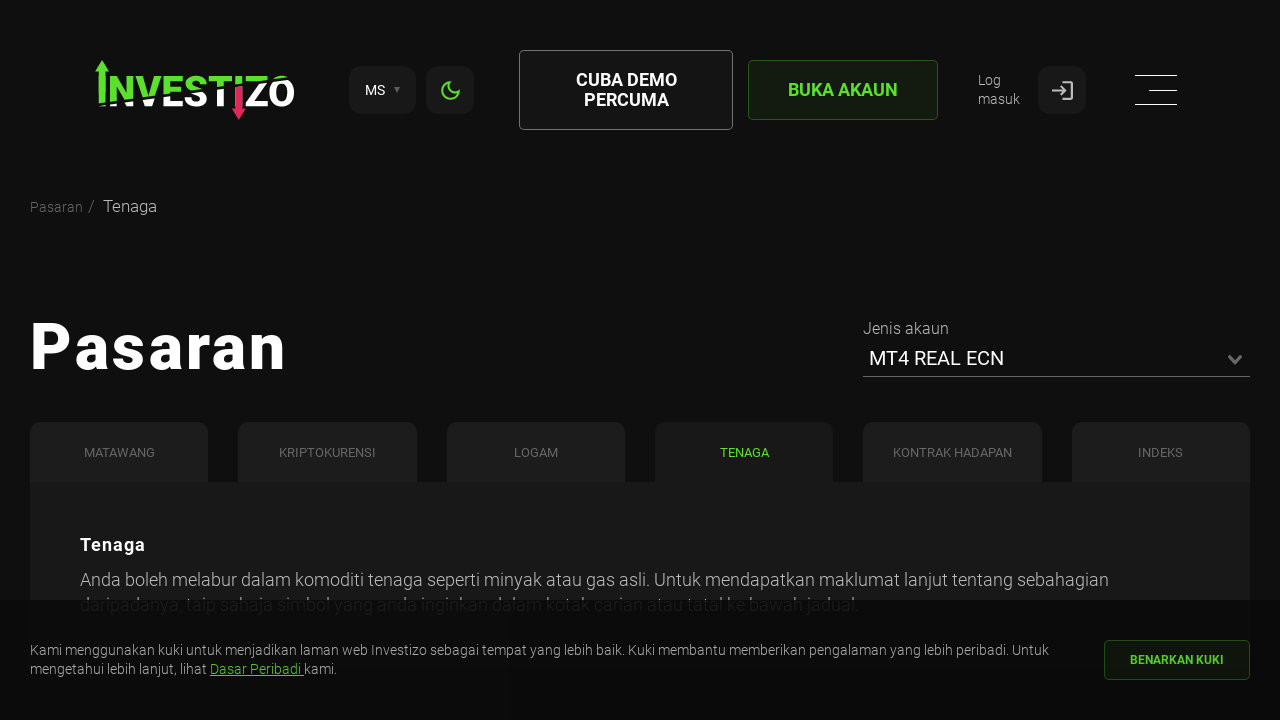

--- FILE ---
content_type: text/html; charset=UTF-8
request_url: https://investizo.org/ms/markets/index?tab=energy&lng=true
body_size: 5176
content:

<!DOCTYPE html>
<html lang="ms" dir="ltr" class="">
    <head>
        <meta charset="UTF-8">
        <meta http-equiv="X-UA-Compatible" content="IE=edge">
        <meta name="viewport" content="width=device-width, initial-scale=1">
        <meta name="theme-color" content="#0E0E0E">
        <meta name="format-detection" content="telephone=no">
        <meta name="description" content="Get the Energy market overview —  prices and charts, analysis and signals">
        <meta property="og:type" content="website">
        <meta property="og:site_name" content="Investizo">
<meta name="anymoney-site-verification" content="_ebC_UlFDNo4GmcUxRYfSsKxjCe2aHOJdIInubagAki1SgLsXXB2fMNDeuZGtuziAiQW">
       <meta property="og:title" content="Energy Prices and Charts, Signals, Forecasts and Analysis">
        <meta property="og:desc" content="Get the Energy market overview —  prices and charts, analysis and signals">
        <meta property="og:image" content="https://investizo.org/images/banner/investizo-512x512.png">
        <meta name="csrf-param" content="_cross">
<meta name="csrf-token" content="fNs9BBLPsx8zdefLgaBPFWnct1mZ6Q20OsMTgEC9odsRo2pSY4X7aQsG06D07XptKrKECd6ffNxCr0nXF8mRlA==">
        <title>Energy Prices and Charts, Signals, Forecasts and Analysis - Investizo</title>
        <link href="//fonts.gstatic.com" rel="preconnect">
<link href="/images/icons/icons.svg?v=1769872521" rel="preload" as="image">
<link href="/css/main.css?v=1769679989" rel="preload" as="style">
<link href="/js/main.js?v=1769675361" rel="preload" as="script">
<link href="/css/main.css?v=1769679989" rel="stylesheet">        
<script type="text/javascript">
    window.dataLayer = window.dataLayer || [];
    </script>
<!-- Google Tag Manager -->
<script>(function(w,d,s,l,i){w[l]=w[l]||[];w[l].push({'gtm.start':
            new Date().getTime(),event:'gtm.js'});var f=d.getElementsByTagName(s)[0],
        j=d.createElement(s),dl=l!='dataLayer'?'&l='+l:'';j.async=true;j.src=
        'https://www.googletagmanager.com/gtm.js?id='+i+dl;f.parentNode.insertBefore(j,f);
    })(window,document,'script','dataLayer','GTM-W4CK48D');</script>
<!-- End Google Tag Manager -->
<script src="//d2wy8f7a9ursnm.cloudfront.net/v8/bugsnag.min.js"></script>
<script type="module">
    Bugsnag.start({
        apiKey: '46f8911a1d4cbe4e30b0edca974090f8',
        user: {
            id: typeof window.config !== 'undefined' && typeof window.config.userId !== 'undefined' ? window.config.userId : null,
        }
    });
</script>
    </head>
    <body>
    
<!-- Google Tag Manager (noscript) -->
<noscript><iframe src="https://www.googletagmanager.com/ns.html?id=GTM-W4CK48D" height="0" width="0" style="display:none;visibility:hidden"></iframe></noscript>
<!-- End Google Tag Manager (noscript) -->
    <script>
var config = {
    vIcons: 1769872521,
    baseUrl: "https://investizo.org/ms",
    domainUrl: "https://investizo.org",
    apiUrl: "https://invest-api.com",
    socketUrl: "https://app.invest-node.com",
    language: "ms",
    dateFormat: "DD.MM.YYYY",
    themeId: 1,
    userId: 1187958296,
    userToken: "5f939044c7ff5d8c2df7e2824cf74754",
    accessToken: "",
    userDepositor: false
}

var languages = {
    ar: 1769909401,
    en: 1769909401,
    es: 1769909401,
    fa: 1769909401,
    ms: 1769909401,
    ng: 1769909401,
    ru: 1769909401,
    th: 1769909401,
    vi: 1769909401
}</script>        <div id="app" class="app">
                                                <header class="header_main">
                <div class="container">
                    <div class="row">
                        <div class="col-9 col-md-auto d-flex align-items-center">
                            <a class="logo " href="/">
                                <img src="/images/logo/logo.svg" alt="Investizo">
                            </a>
                            
<div class="language mr-10 " data-dropdown-box="true">
    <div class="language_label" data-trigger="true">
        <span class="label">ms</span>
    </div>
    <div class="language_list">
        <ul>
                        <li><a href="/ar/markets/index?tab=energy&lng=true">العربية‏</a></li>
                        <li><a href="/en/markets/index?tab=energy&lng=true">English</a></li>
                        <li><a href="/es/markets/index?tab=energy&lng=true">Español</a></li>
                        <li><a href="/fa/markets/index?tab=energy&lng=true">فارسی</a></li>
                        <li><a href="/ru/markets/index?tab=energy&lng=true">Русский</a></li>
                        <li><a href="/th/markets/index?tab=energy&lng=true">ไทย</a></li>
                        <li><a href="/vi/markets/index?tab=energy&lng=true"> Tiếng Việt</a></li>
                    </ul>
    </div>
</div>
                            <input type="checkbox" id="color_scheme_trigger" class="d-none">
                            <a class="trigger_icon" href="/ms/markets/index?tab=energy&lng=true&theme=2">
                                <svg class="icon icon-w-25 icon-white"><use xlink:href="/images/icons/icons.svg?v=1769872521#theme"></use></svg></svg>                            </a>
                        </div>
                        <div class="col-3 col-md flex-center justify-content-end">
                            <div class="links flex-center justify-content-end">
                                                                <a class="btn btn-primary d-none d-lg-inline-block" href="/ms/registration?returnUrl=%2Fms%2Fterminal%2Ftry-demo">Cuba demo percuma</a>
                                <a class="btn btn-secondary d-none d-lg-inline-block" href="/ms/registration">Buka akaun</a>
                                <a class="trigger align-items-center d-none d-md-flex ml-20 ml-lg-40" href="/ms/login">
                                    <div class="f-14 d-none d-md-block mr-10">Log masuk</div>
                                    <div class="trigger_icon">
                                        <svg class="icon icon-w-25"><use xlink:href="/images/icons/icons.svg?v=1769872521#login"></use></svg></svg>                                    </div>
                                </a>
                                                                <div class="trigger ml-20 ml-lg-40">
                                    <div class="nav-trigger" data-nav-trigger="true">
                                        <span class="nav-trigger__line nav-trigger__line-1"></span>
                                        <span class="nav-trigger__line nav-trigger__line-2"></span>
                                        <span class="nav-trigger__line nav-trigger__line-3"></span>
                                    </div>
                                </div>
                            </div>
                        </div>
                    </div>
                </div>
            </header>

            <div class="nav-main d-flex bg-black-400 fw-400">
                <div class="nav-main-inner m-auto w-100 py-20">
                    <div class="container">
                                                    <a class="btn btn-primary flex-center d-md-none mb-25" href="/ms/login">
                                <svg class="icon icon-w-20 mr-15"><use xlink:href="/images/icons/icons.svg?v=1769872521#login"></use></svg></svg>                                <span>Log masuk</span>
                            </a>
                            <a class="btn btn-primary flex-center d-md-none mb-25" href="/ms/registration?returnUrl=%2Fms%2Fterminal%2Ftry-demo">Cuba demo percuma</a>
                            <a class="btn btn-secondary flex-center d-md-none mb-25" href="/ms/registration">Buka akaun</a>
                                                <div class="row mt-25">
                            <div class="col-md-6 col-lg-4"><div class="f-20 py-10 px-25 color-dark-gray">Trading & Accounts</div>
<a href="/ms" class="nav-main-link f-20 d-flex align-items-center px-25 py-10 mb-5 "><svg class="icon icon-w-25 mr-25"><use xlink:href="/images/icons/icons.svg?v=1769872521#home-2"></use></svg></svg><span>Laman Utama</span></a>
<a href="/ms/meta-trader" class="nav-main-link f-20 d-flex align-items-center px-25 py-10 mb-5 "><svg class="icon icon-w-25 mr-25"><use xlink:href="/images/icons/icons.svg?v=1769872521#metatrader"></use></svg></svg><span>MetaTrader</span></a>
<a href="/ms/account-types" class="nav-main-link f-20 d-flex align-items-center px-25 py-10 mb-5 "><svg class="icon icon-w-25 mr-25"><use xlink:href="/images/icons/icons.svg?v=1769872521#accounts"></use></svg></svg><span>Jenis akaun</span></a>
<a href="/ms/markets/index" class="nav-main-link f-20 d-flex align-items-center px-25 py-10 mb-5 "><svg class="icon icon-w-25 mr-25"><use xlink:href="/images/icons/icons.svg?v=1769872521#assessment"></use></svg></svg><span>Pasaran</span></a>
<a href="/ms/leverage-2000" class="nav-main-link f-20 d-flex align-items-center px-25 py-10 mb-5 "><svg class="icon icon-w-25 mr-25"><use xlink:href="/images/icons/icons.svg?v=1769872521#speed-2"></use></svg></svg><span>Leverej</span></a>

<div class="f-20 py-10 px-25 color-dark-gray">Financial Services</div>
<a href="/ms/deposit-withdrawal" class="nav-main-link f-20 d-flex align-items-center px-25 py-10 mb-5 "><svg class="icon icon-w-25 mr-25"><use xlink:href="/images/icons/icons.svg?v=1769872521#credit-score"></use></svg></svg><span>Deposit & withdrawal</span></a>
</div><div class="col-md-6 col-lg-4"><div class="f-20 py-10 px-25 color-dark-gray">Investments</div>
<a href="/ms/investment-system" class="nav-main-link f-20 d-flex align-items-center px-25 py-10 mb-5 "><svg class="icon icon-w-25 mr-25"><use xlink:href="/images/icons/icons.svg?v=1769872521#invest"></use></svg></svg><span>Pelaburan</span></a>

<div class="f-20 py-10 px-25 color-dark-gray">Partnership</div>
<a href="/ms/partnership" class="nav-main-link f-20 d-flex align-items-center px-25 py-10 mb-5 "><svg class="icon icon-w-25 mr-25"><use xlink:href="/images/icons/icons.svg?v=1769872521#partner-exchange-2"></use></svg></svg><span>Rakaniaga</span></a>

<div class="f-20 py-10 px-25 color-dark-gray">Opportunities</div>
<a href="/ms/lottery" class="nav-main-link f-20 d-flex align-items-center px-25 py-10 mb-5 "><svg class="icon icon-w-25 mr-25"><use xlink:href="/images/icons/icons.svg?v=1769872521#local-activity"></use></svg></svg><span>Lucky Post</span></a>
<a href="/ms/vps-service" class="nav-main-link f-20 d-flex align-items-center px-25 py-10 mb-5 "><svg class="icon icon-w-25 mr-25"><use xlink:href="/images/icons/icons.svg?v=1769872521#vps-2"></use></svg></svg><span>VPS percuma</span></a>

<div class="f-20 py-10 px-25 color-dark-gray"></div></div><div class="col-md-6 col-lg-4"><div class="f-20 py-10 px-25 color-dark-gray">Resources & Guides</div>
<a href="/ms/posts/index" class="nav-main-link f-20 d-flex align-items-center px-25 py-10 mb-5 "><svg class="icon icon-w-25 mr-25"><use xlink:href="/images/icons/icons.svg?v=1769872521#history"></use></svg></svg><span>Blog</span></a>
<a href="/ms/faq" class="nav-main-link f-20 d-flex align-items-center px-25 py-10 mb-5 "><svg class="icon icon-w-25 mr-25"><use xlink:href="/images/icons/icons.svg?v=1769872521#live-help"></use></svg></svg><span>FAQ</span></a>

<div class="f-20 py-10 px-25 color-dark-gray">Company & Support</div>
<a href="/ms/about" class="nav-main-link f-20 d-flex align-items-center px-25 py-10 mb-5 "><svg class="icon icon-w-25 mr-25"><use xlink:href="/images/icons/icons.svg?v=1769872521#menu-book"></use></svg></svg><span>Mengenai syarikat</span></a>
<a href="/ms/company-history" class="nav-main-link f-20 d-flex align-items-center px-25 py-10 mb-5 "><svg class="icon icon-w-25 mr-25"><use xlink:href="/images/icons/icons.svg?v=1769872521#list"></use></svg></svg><span>Company history</span></a>
<a href="/ms/contacts" class="nav-main-link f-20 d-flex align-items-center px-25 py-10 mb-5 "><svg class="icon icon-w-25 mr-25"><use xlink:href="/images/icons/icons.svg?v=1769872521#live-help-2"></use></svg></svg><span>Hubungi Kami</span></a>
</div><div class="col d-md-none"><div class="f-20 py-10 px-25 color-dark-gray">Documents</div>
<a href="/ms/docs/terms-of-use" class="nav-main-link f-20 d-flex align-items-center px-25 py-10 mb-5 "><span>Terma penggunaan</span></a>
<a href="/ms/docs/risk-disclosure" class="nav-main-link f-20 d-flex align-items-center px-25 py-10 mb-5 "><span>Pendedahan risiko</span></a>
<a href="/ms/docs/aml-policy" class="nav-main-link f-20 d-flex align-items-center px-25 py-10 mb-5 "><span>Polisi AML</span></a>
<a href="/ms/docs/privacy-policy" class="nav-main-link f-20 d-flex align-items-center px-25 py-10 mb-5 "><span>Polisi privasi</span></a>
<a href="/ms/docs/deposit-withdrawal-policy" class="nav-main-link f-20 d-flex align-items-center px-25 py-10 mb-5 "><span>Polisi Deposit dan Pengeluaran</span></a>
<a href="/ms/docs/affiliate-agreement" class="nav-main-link f-20 d-flex align-items-center px-25 py-10 mb-5 "><span>Perjanjian Afiliat</span></a>
</div>                        </div>
                        <div class="mt-30 border border-black-100 br-10 f-14 p-40 d-none d-md-block">
                            <div class="row">
                                <div class="col-md-5 mb-30 mb-lg-0 col-lg-3">
                                    <div class="f-24 color-white fw-700 mb-20">Syarikat</div>
                                    <p class="mb-20">Investizo LTD. Business company number 25432 BC 2019</p>
                                    <p>Suite 305, Griffith Corporate Centre,<br/> P.O. Box 1510, Beachmont, Kingstown,<br/> St. Vincent and the Grenadines<br/> DUNS 817053497</p>
                                </div>
                                <div class="col-md-5 offset-md-1 offset-lg-0 mb-30 mb-lg-0 col-lg-3">
                                    <div class="f-24 color-white fw-700 mb-20">Sokongan</div>
                                    <p>
                                        Phone:<a href="tel:+996312610515">+996312610515</a>
                                        <br>
                                        E-mail: <a href="/cdn-cgi/l/email-protection#14676164647b6660547d7a627167607d6e7b3a777b79"><span class="__cf_email__" data-cfemail="95e6e0e5e5fae7e1d5fcfbe3f0e6e1fceffabbf6faf8">[email&#160;protected]</span></a>
                                    </p>
                                </div>
                                <div class="col-md-5 col-lg-3 content">
                                    <div class="f-24 color-white fw-700 mb-20">Dokumen</div>
                                    <ul>
                                        <li><a href="/ms/docs/terms-of-use">Terma penggunaan</a></li>
                                        <li><a href="/ms/docs/risk-disclosure">Pendedahan risiko</a></li>
                                        <li><a href="/ms/docs/aml-policy">Polisi AML</a></li>
                                        <li><a href="/ms/docs/privacy-policy">Polisi privasi</a></li>
                                        <li><a href="/ms/docs/deposit-withdrawal-policy">Polisi Deposit dan Pengeluaran</a></li>
                                        <li><a href="/ms/docs/affiliate-agreement">Perjanjian Afiliat</a></li>
                                    </ul>
                                </div>
                                <div class="col-md-5 offset-md-1 offset-lg-0 col-lg-3">
                                    <div class="f-24 color-white fw-700 mb-20">Sertai komuniti kami</div>
                                    <div class="d-flex">
                                                                                    <div class="mr-15 d-flex">
                                                <a href="https://t.me/investizo " target="_blank">
                                                    <svg class="icon icon-w-40"><use xlink:href="/images/icons/icons.svg?v=1769872521#telegram"></use></svg></svg>                                                </a>
                                            </div>
                                                                                                                            <a href="https://www.facebook.com/Investizo" target="_blank">
                                                <svg class="icon icon-w-40"><use xlink:href="/images/icons/icons.svg?v=1769872521#facebook-2"></use></svg></svg>                                            </a>
                                                                            </div>
                                </div>
                                <div class="col f-12 color-dark-gray pt-40">
                                    <p class="mb-10">© 2019-2026 Investizo 18+ Hak cipta terpelihara</p>
                                    <p>Amaran Risiko: CFD adalah produk kewangan kompleks yang diperdagangkan berdasarkan margin. Perdagangan CFD berisiko dan mungkin tidak sesuai untuk sebilangan pelabur. Pastikan anda memahami risiko yang dihadapi kerana anda mungkin kehilangan semua modal yang anda laburkan.</p>
                                </div>
                            </div>
                        </div>
                        <div class="d-md-none">
                            <div class="d-flex justify-content-between py-30">
                                <a class="logo" href="/ms">
                                    <img width="127" src="/images/logo/logo.svg" alt="Investizo">
                                </a>
                                <div class="d-flex">
                                                                            <div class="mr-15 d-flex">
                                            <a href="https://t.me/investizo " target="_blank">
                                                <svg class="icon icon-w-40"><use xlink:href="/images/icons/icons.svg?v=1769872521#telegram"></use></svg></svg>                                            </a>
                                        </div>
                                                                                                                <a href="https://www.facebook.com/Investizo" target="_blank">
                                            <svg class="icon icon-w-40"><use xlink:href="/images/icons/icons.svg?v=1769872521#facebook-2"></use></svg></svg>                                        </a>
                                                                    </div>
                            </div>
                            <div class="f-12 color-dark-gray">
                                <p class="mb-10">© 2019-2026 Investizo 18+ Hak cipta terpelihara</p>
                                <p>Amaran Risiko: CFD adalah produk kewangan kompleks yang diperdagangkan berdasarkan margin. Perdagangan CFD berisiko dan mungkin tidak sesuai untuk sebilangan pelabur. Pastikan anda memahami risiko yang dihadapi kerana anda mungkin kehilangan semua modal yang anda laburkan.</p>
                            </div>
                        </div>
                    </div>
                </div>
            </div>
            <main>
                
<div id="markets_list" class="js_page">
    <section class="breadcrumbs py-5 py-lg-15 mb-30 mb-lg-70">
        <div class="container">
            <div class="row">
                <div class="col">
                    <ul>
                        <li><a href="/ms/markets">Pasaran</a></li>
                        <li>Tenaga</li>
                    </ul>
                </div>
            </div>
        </div>
    </section>
    <div id="app_markets_list" data-type-list='[{"value":"mt4-real-ecn","label":"MT4 REAL ECN"},{"value":"mt4-real-std","label":"MT4 REAL STANDARD"}]' data-tab="energy">

    </div>
</div>


<section class="bg-black-300 pt-30 pb-30 mt-30">
    <div class="container">
        The charting solution we've adopted utilizes TradingView technology, a widely acclaimed platform cherished by numerous traders and investors worldwide. TradingView offers state-of-the-art charting tools and provides a space for market enthusiasts to engage, visualize data, and prepare for trading various assets, including <a href="https://www.tradingview.com/symbols/BTCUSD/" target="_blank">BTC USD</a> and others.    </div>
</section>

            </main>
            <footer class="footer_main">
                <div class="container">
                    <div class="row d-md-none">
                        <div class="col">
                            <div class="logo">
                                <img src="/images/logo/logo.svg" alt="Investizo">
                            </div>
                        </div>
                    </div>
                    <div class="row navigation mb-20 mb-md-0">
                        <div class="col_1 col-md-3 d-none d-md-block">
                            <div class="box">
                                <h3>Syarikat</h3>
                                <p>Investizo LTD. Business company number 25432 BC 2019</p>
                                <p>Suite 305, Griffith Corporate Centre,<br/> P.O. Box 1510, Beachmont, Kingstown,<br/> St. Vincent and the Grenadines<br/> DUNS 817053497</p>
                            </div>
                        </div>
                        <div class="col_2 col-md-3 d-none d-md-block">
                            <div class="box">
                                <h3>Sokongan</h3>
                                <ul>
                                    <li><a href="tel:+996312610515">+996312610515</a></li>
                                    <li><a href="/cdn-cgi/l/email-protection#1665636666796462567f78607365627f6c793875797b"><span class="__cf_email__" data-cfemail="b2c1c7c2c2ddc0c6f2dbdcc4d7c1c6dbc8dd9cd1dddf">[email&#160;protected]</span></a></li>
                                </ul>
                            </div>
                        </div>
                        <div class="col_3 col-md-3 d-none d-md-block">
                            <div class="box">
                                <h3>Dokumen</h3>
                                <ul>
                                    <li><a href="/ms/docs/terms-of-use">Terma penggunaan</a></li>
                                    <li><a href="/ms/docs/risk-disclosure">Pendedahan risiko</a></li>
                                    <li><a href="/ms/docs/aml-policy">Polisi AML</a></li>
                                    <li><a href="/ms/docs/privacy-policy">Polisi privasi</a></li>
                                    <li><a href="/ms/docs/deposit-withdrawal-policy">Polisi Deposit dan Pengeluaran</a></li>
                                    <li><a href="/ms/docs/affiliate-agreement">Perjanjian Afiliat</a></li>
                                </ul>
                            </div>
                        </div>
                        <div class="col_4 col-md-3 d-flex justify-content-between flex-column">
                            <div class="box">
                                <h3 class="d-none d-md-block">Sertai komuniti kami</h3>
                                <ul class="social">
                                                                                                                                                <li><a href="https://www.facebook.com/Investizo" target="_blank"><svg class="icon"><use xlink:href="/images/icons/icons.svg?v=1769872521#facebook"></use></svg></svg></a></li>
                                                                                                            <li><a href="https://t.me/investizo " target="_blank"><svg class="icon"><use xlink:href="/images/icons/icons.svg?v=1769872521#telegram"></use></svg></svg></a></li>
                                                                    </ul>
                            </div>
                        </div>
                    </div>

                    <div class="row align-items-end justify-content-center text">
                        <div class="col-md-8">
                            <p>Amaran Risiko: CFD adalah produk kewangan kompleks yang diperdagangkan berdasarkan margin. Perdagangan CFD berisiko dan mungkin tidak sesuai untuk sebilangan pelabur. Pastikan anda memahami risiko yang dihadapi kerana anda mungkin kehilangan semua modal yang anda laburkan.</p>
                            <p>Investizo LTD. does not provide service to residents of the EEA countries, Australia, Israel, Jepun, Emiriah Arab Bersatu, Amerika Syarikat and some other countries.</p>
                        </div>
                        <div class="col-md-4">
                            <div class="logo d-none d-md-block">
                                <img src="/images/logo/logo.svg" alt="Investizo">
                            </div>
                            <p>© 2019-2026 Investizo 18+ Hak cipta terpelihara</p>
                        </div>
                    </div>
                </div>
            </footer>
            
<div id="cookie_message" class="cookie_message pt-40 pb-20 s-active">
    <div class="container">
        <div class="row align-items-center">
            <div class="col f-14 mb-20">
                <p>Kami menggunakan kuki untuk menjadikan laman web Investizo sebagai tempat yang lebih baik. Kuki membantu memberikan pengalaman yang lebih peribadi. Untuk mengetahui lebih lanjut, lihat <a href="/ms/docs/privacy-policy"> Dasar Peribadi </a> kami. </a></p>
            </div>
            <div class="col-md-auto mb-20">
                <button id="cookie_message_trigger" type="button" class="btn btn-xs btn-secondary">Benarkan kuki</button>
            </div>
        </div>
    </div>
</div>


<div class="popup">
    <div class="popup_close_trigger js_popup_close" data-popup-close="true"><i></i></div>
    <div id="popup">
        <div class="popup_inner d-flex flex-column flex-grow-1"></div>
    </div>
</div>
<div class="popup_overlay"></div>


<div id="js_loader" class="loader-wrapper cover d-flex align-items-center justify-content-center loader-active">
    <div class="loader">
        <div class="loader-inner loader-one"></div>
        <div class="loader-inner loader-two"></div>
        <div class="loader-inner loader-three"></div>
    </div>
</div>




        </div>
    <script data-cfasync="false" src="/cdn-cgi/scripts/5c5dd728/cloudflare-static/email-decode.min.js"></script><script src="/js/main.js?v=1769675361"></script>    <script defer src="https://static.cloudflareinsights.com/beacon.min.js/vcd15cbe7772f49c399c6a5babf22c1241717689176015" integrity="sha512-ZpsOmlRQV6y907TI0dKBHq9Md29nnaEIPlkf84rnaERnq6zvWvPUqr2ft8M1aS28oN72PdrCzSjY4U6VaAw1EQ==" data-cf-beacon='{"version":"2024.11.0","token":"9aaa319b89e94c3396f6dd2c05b9b8ab","r":1,"server_timing":{"name":{"cfCacheStatus":true,"cfEdge":true,"cfExtPri":true,"cfL4":true,"cfOrigin":true,"cfSpeedBrain":true},"location_startswith":null}}' crossorigin="anonymous"></script>
</body>
</html>


--- FILE ---
content_type: text/css
request_url: https://investizo.org/css/main.css?v=1769679989
body_size: 107441
content:
[data-aos][data-aos][data-aos-duration="50"],body[data-aos-duration="50"] [data-aos]{transition-duration:50ms}[data-aos][data-aos][data-aos-delay="50"],body[data-aos-delay="50"] [data-aos]{transition-delay:0s}[data-aos][data-aos][data-aos-delay="50"].aos-animate,body[data-aos-delay="50"] [data-aos].aos-animate{transition-delay:50ms}[data-aos][data-aos][data-aos-duration="100"],body[data-aos-duration="100"] [data-aos]{transition-duration:.1s}[data-aos][data-aos][data-aos-delay="100"],body[data-aos-delay="100"] [data-aos]{transition-delay:0s}[data-aos][data-aos][data-aos-delay="100"].aos-animate,body[data-aos-delay="100"] [data-aos].aos-animate{transition-delay:.1s}[data-aos][data-aos][data-aos-duration="150"],body[data-aos-duration="150"] [data-aos]{transition-duration:.15s}[data-aos][data-aos][data-aos-delay="150"],body[data-aos-delay="150"] [data-aos]{transition-delay:0s}[data-aos][data-aos][data-aos-delay="150"].aos-animate,body[data-aos-delay="150"] [data-aos].aos-animate{transition-delay:.15s}[data-aos][data-aos][data-aos-duration="200"],body[data-aos-duration="200"] [data-aos]{transition-duration:.2s}[data-aos][data-aos][data-aos-delay="200"],body[data-aos-delay="200"] [data-aos]{transition-delay:0s}[data-aos][data-aos][data-aos-delay="200"].aos-animate,body[data-aos-delay="200"] [data-aos].aos-animate{transition-delay:.2s}[data-aos][data-aos][data-aos-duration="250"],body[data-aos-duration="250"] [data-aos]{transition-duration:.25s}[data-aos][data-aos][data-aos-delay="250"],body[data-aos-delay="250"] [data-aos]{transition-delay:0s}[data-aos][data-aos][data-aos-delay="250"].aos-animate,body[data-aos-delay="250"] [data-aos].aos-animate{transition-delay:.25s}[data-aos][data-aos][data-aos-duration="300"],body[data-aos-duration="300"] [data-aos]{transition-duration:.3s}[data-aos][data-aos][data-aos-delay="300"],body[data-aos-delay="300"] [data-aos]{transition-delay:0s}[data-aos][data-aos][data-aos-delay="300"].aos-animate,body[data-aos-delay="300"] [data-aos].aos-animate{transition-delay:.3s}[data-aos][data-aos][data-aos-duration="350"],body[data-aos-duration="350"] [data-aos]{transition-duration:.35s}[data-aos][data-aos][data-aos-delay="350"],body[data-aos-delay="350"] [data-aos]{transition-delay:0s}[data-aos][data-aos][data-aos-delay="350"].aos-animate,body[data-aos-delay="350"] [data-aos].aos-animate{transition-delay:.35s}[data-aos][data-aos][data-aos-duration="400"],body[data-aos-duration="400"] [data-aos]{transition-duration:.4s}[data-aos][data-aos][data-aos-delay="400"],body[data-aos-delay="400"] [data-aos]{transition-delay:0s}[data-aos][data-aos][data-aos-delay="400"].aos-animate,body[data-aos-delay="400"] [data-aos].aos-animate{transition-delay:.4s}[data-aos][data-aos][data-aos-duration="450"],body[data-aos-duration="450"] [data-aos]{transition-duration:.45s}[data-aos][data-aos][data-aos-delay="450"],body[data-aos-delay="450"] [data-aos]{transition-delay:0s}[data-aos][data-aos][data-aos-delay="450"].aos-animate,body[data-aos-delay="450"] [data-aos].aos-animate{transition-delay:.45s}[data-aos][data-aos][data-aos-duration="500"],body[data-aos-duration="500"] [data-aos]{transition-duration:.5s}[data-aos][data-aos][data-aos-delay="500"],body[data-aos-delay="500"] [data-aos]{transition-delay:0s}[data-aos][data-aos][data-aos-delay="500"].aos-animate,body[data-aos-delay="500"] [data-aos].aos-animate{transition-delay:.5s}[data-aos][data-aos][data-aos-duration="550"],body[data-aos-duration="550"] [data-aos]{transition-duration:.55s}[data-aos][data-aos][data-aos-delay="550"],body[data-aos-delay="550"] [data-aos]{transition-delay:0s}[data-aos][data-aos][data-aos-delay="550"].aos-animate,body[data-aos-delay="550"] [data-aos].aos-animate{transition-delay:.55s}[data-aos][data-aos][data-aos-duration="600"],body[data-aos-duration="600"] [data-aos]{transition-duration:.6s}[data-aos][data-aos][data-aos-delay="600"],body[data-aos-delay="600"] [data-aos]{transition-delay:0s}[data-aos][data-aos][data-aos-delay="600"].aos-animate,body[data-aos-delay="600"] [data-aos].aos-animate{transition-delay:.6s}[data-aos][data-aos][data-aos-duration="650"],body[data-aos-duration="650"] [data-aos]{transition-duration:.65s}[data-aos][data-aos][data-aos-delay="650"],body[data-aos-delay="650"] [data-aos]{transition-delay:0s}[data-aos][data-aos][data-aos-delay="650"].aos-animate,body[data-aos-delay="650"] [data-aos].aos-animate{transition-delay:.65s}[data-aos][data-aos][data-aos-duration="700"],body[data-aos-duration="700"] [data-aos]{transition-duration:.7s}[data-aos][data-aos][data-aos-delay="700"],body[data-aos-delay="700"] [data-aos]{transition-delay:0s}[data-aos][data-aos][data-aos-delay="700"].aos-animate,body[data-aos-delay="700"] [data-aos].aos-animate{transition-delay:.7s}[data-aos][data-aos][data-aos-duration="750"],body[data-aos-duration="750"] [data-aos]{transition-duration:.75s}[data-aos][data-aos][data-aos-delay="750"],body[data-aos-delay="750"] [data-aos]{transition-delay:0s}[data-aos][data-aos][data-aos-delay="750"].aos-animate,body[data-aos-delay="750"] [data-aos].aos-animate{transition-delay:.75s}[data-aos][data-aos][data-aos-duration="800"],body[data-aos-duration="800"] [data-aos]{transition-duration:.8s}[data-aos][data-aos][data-aos-delay="800"],body[data-aos-delay="800"] [data-aos]{transition-delay:0s}[data-aos][data-aos][data-aos-delay="800"].aos-animate,body[data-aos-delay="800"] [data-aos].aos-animate{transition-delay:.8s}[data-aos][data-aos][data-aos-duration="850"],body[data-aos-duration="850"] [data-aos]{transition-duration:.85s}[data-aos][data-aos][data-aos-delay="850"],body[data-aos-delay="850"] [data-aos]{transition-delay:0s}[data-aos][data-aos][data-aos-delay="850"].aos-animate,body[data-aos-delay="850"] [data-aos].aos-animate{transition-delay:.85s}[data-aos][data-aos][data-aos-duration="900"],body[data-aos-duration="900"] [data-aos]{transition-duration:.9s}[data-aos][data-aos][data-aos-delay="900"],body[data-aos-delay="900"] [data-aos]{transition-delay:0s}[data-aos][data-aos][data-aos-delay="900"].aos-animate,body[data-aos-delay="900"] [data-aos].aos-animate{transition-delay:.9s}[data-aos][data-aos][data-aos-duration="950"],body[data-aos-duration="950"] [data-aos]{transition-duration:.95s}[data-aos][data-aos][data-aos-delay="950"],body[data-aos-delay="950"] [data-aos]{transition-delay:0s}[data-aos][data-aos][data-aos-delay="950"].aos-animate,body[data-aos-delay="950"] [data-aos].aos-animate{transition-delay:.95s}[data-aos][data-aos][data-aos-duration="1000"],body[data-aos-duration="1000"] [data-aos]{transition-duration:1s}[data-aos][data-aos][data-aos-delay="1000"],body[data-aos-delay="1000"] [data-aos]{transition-delay:0s}[data-aos][data-aos][data-aos-delay="1000"].aos-animate,body[data-aos-delay="1000"] [data-aos].aos-animate{transition-delay:1s}[data-aos][data-aos][data-aos-duration="1050"],body[data-aos-duration="1050"] [data-aos]{transition-duration:1.05s}[data-aos][data-aos][data-aos-delay="1050"],body[data-aos-delay="1050"] [data-aos]{transition-delay:0s}[data-aos][data-aos][data-aos-delay="1050"].aos-animate,body[data-aos-delay="1050"] [data-aos].aos-animate{transition-delay:1.05s}[data-aos][data-aos][data-aos-duration="1100"],body[data-aos-duration="1100"] [data-aos]{transition-duration:1.1s}[data-aos][data-aos][data-aos-delay="1100"],body[data-aos-delay="1100"] [data-aos]{transition-delay:0s}[data-aos][data-aos][data-aos-delay="1100"].aos-animate,body[data-aos-delay="1100"] [data-aos].aos-animate{transition-delay:1.1s}[data-aos][data-aos][data-aos-duration="1150"],body[data-aos-duration="1150"] [data-aos]{transition-duration:1.15s}[data-aos][data-aos][data-aos-delay="1150"],body[data-aos-delay="1150"] [data-aos]{transition-delay:0s}[data-aos][data-aos][data-aos-delay="1150"].aos-animate,body[data-aos-delay="1150"] [data-aos].aos-animate{transition-delay:1.15s}[data-aos][data-aos][data-aos-duration="1200"],body[data-aos-duration="1200"] [data-aos]{transition-duration:1.2s}[data-aos][data-aos][data-aos-delay="1200"],body[data-aos-delay="1200"] [data-aos]{transition-delay:0s}[data-aos][data-aos][data-aos-delay="1200"].aos-animate,body[data-aos-delay="1200"] [data-aos].aos-animate{transition-delay:1.2s}[data-aos][data-aos][data-aos-duration="1250"],body[data-aos-duration="1250"] [data-aos]{transition-duration:1.25s}[data-aos][data-aos][data-aos-delay="1250"],body[data-aos-delay="1250"] [data-aos]{transition-delay:0s}[data-aos][data-aos][data-aos-delay="1250"].aos-animate,body[data-aos-delay="1250"] [data-aos].aos-animate{transition-delay:1.25s}[data-aos][data-aos][data-aos-duration="1300"],body[data-aos-duration="1300"] [data-aos]{transition-duration:1.3s}[data-aos][data-aos][data-aos-delay="1300"],body[data-aos-delay="1300"] [data-aos]{transition-delay:0s}[data-aos][data-aos][data-aos-delay="1300"].aos-animate,body[data-aos-delay="1300"] [data-aos].aos-animate{transition-delay:1.3s}[data-aos][data-aos][data-aos-duration="1350"],body[data-aos-duration="1350"] [data-aos]{transition-duration:1.35s}[data-aos][data-aos][data-aos-delay="1350"],body[data-aos-delay="1350"] [data-aos]{transition-delay:0s}[data-aos][data-aos][data-aos-delay="1350"].aos-animate,body[data-aos-delay="1350"] [data-aos].aos-animate{transition-delay:1.35s}[data-aos][data-aos][data-aos-duration="1400"],body[data-aos-duration="1400"] [data-aos]{transition-duration:1.4s}[data-aos][data-aos][data-aos-delay="1400"],body[data-aos-delay="1400"] [data-aos]{transition-delay:0s}[data-aos][data-aos][data-aos-delay="1400"].aos-animate,body[data-aos-delay="1400"] [data-aos].aos-animate{transition-delay:1.4s}[data-aos][data-aos][data-aos-duration="1450"],body[data-aos-duration="1450"] [data-aos]{transition-duration:1.45s}[data-aos][data-aos][data-aos-delay="1450"],body[data-aos-delay="1450"] [data-aos]{transition-delay:0s}[data-aos][data-aos][data-aos-delay="1450"].aos-animate,body[data-aos-delay="1450"] [data-aos].aos-animate{transition-delay:1.45s}[data-aos][data-aos][data-aos-duration="1500"],body[data-aos-duration="1500"] [data-aos]{transition-duration:1.5s}[data-aos][data-aos][data-aos-delay="1500"],body[data-aos-delay="1500"] [data-aos]{transition-delay:0s}[data-aos][data-aos][data-aos-delay="1500"].aos-animate,body[data-aos-delay="1500"] [data-aos].aos-animate{transition-delay:1.5s}[data-aos][data-aos][data-aos-duration="1550"],body[data-aos-duration="1550"] [data-aos]{transition-duration:1.55s}[data-aos][data-aos][data-aos-delay="1550"],body[data-aos-delay="1550"] [data-aos]{transition-delay:0s}[data-aos][data-aos][data-aos-delay="1550"].aos-animate,body[data-aos-delay="1550"] [data-aos].aos-animate{transition-delay:1.55s}[data-aos][data-aos][data-aos-duration="1600"],body[data-aos-duration="1600"] [data-aos]{transition-duration:1.6s}[data-aos][data-aos][data-aos-delay="1600"],body[data-aos-delay="1600"] [data-aos]{transition-delay:0s}[data-aos][data-aos][data-aos-delay="1600"].aos-animate,body[data-aos-delay="1600"] [data-aos].aos-animate{transition-delay:1.6s}[data-aos][data-aos][data-aos-duration="1650"],body[data-aos-duration="1650"] [data-aos]{transition-duration:1.65s}[data-aos][data-aos][data-aos-delay="1650"],body[data-aos-delay="1650"] [data-aos]{transition-delay:0s}[data-aos][data-aos][data-aos-delay="1650"].aos-animate,body[data-aos-delay="1650"] [data-aos].aos-animate{transition-delay:1.65s}[data-aos][data-aos][data-aos-duration="1700"],body[data-aos-duration="1700"] [data-aos]{transition-duration:1.7s}[data-aos][data-aos][data-aos-delay="1700"],body[data-aos-delay="1700"] [data-aos]{transition-delay:0s}[data-aos][data-aos][data-aos-delay="1700"].aos-animate,body[data-aos-delay="1700"] [data-aos].aos-animate{transition-delay:1.7s}[data-aos][data-aos][data-aos-duration="1750"],body[data-aos-duration="1750"] [data-aos]{transition-duration:1.75s}[data-aos][data-aos][data-aos-delay="1750"],body[data-aos-delay="1750"] [data-aos]{transition-delay:0s}[data-aos][data-aos][data-aos-delay="1750"].aos-animate,body[data-aos-delay="1750"] [data-aos].aos-animate{transition-delay:1.75s}[data-aos][data-aos][data-aos-duration="1800"],body[data-aos-duration="1800"] [data-aos]{transition-duration:1.8s}[data-aos][data-aos][data-aos-delay="1800"],body[data-aos-delay="1800"] [data-aos]{transition-delay:0s}[data-aos][data-aos][data-aos-delay="1800"].aos-animate,body[data-aos-delay="1800"] [data-aos].aos-animate{transition-delay:1.8s}[data-aos][data-aos][data-aos-duration="1850"],body[data-aos-duration="1850"] [data-aos]{transition-duration:1.85s}[data-aos][data-aos][data-aos-delay="1850"],body[data-aos-delay="1850"] [data-aos]{transition-delay:0s}[data-aos][data-aos][data-aos-delay="1850"].aos-animate,body[data-aos-delay="1850"] [data-aos].aos-animate{transition-delay:1.85s}[data-aos][data-aos][data-aos-duration="1900"],body[data-aos-duration="1900"] [data-aos]{transition-duration:1.9s}[data-aos][data-aos][data-aos-delay="1900"],body[data-aos-delay="1900"] [data-aos]{transition-delay:0s}[data-aos][data-aos][data-aos-delay="1900"].aos-animate,body[data-aos-delay="1900"] [data-aos].aos-animate{transition-delay:1.9s}[data-aos][data-aos][data-aos-duration="1950"],body[data-aos-duration="1950"] [data-aos]{transition-duration:1.95s}[data-aos][data-aos][data-aos-delay="1950"],body[data-aos-delay="1950"] [data-aos]{transition-delay:0s}[data-aos][data-aos][data-aos-delay="1950"].aos-animate,body[data-aos-delay="1950"] [data-aos].aos-animate{transition-delay:1.95s}[data-aos][data-aos][data-aos-duration="2000"],body[data-aos-duration="2000"] [data-aos]{transition-duration:2s}[data-aos][data-aos][data-aos-delay="2000"],body[data-aos-delay="2000"] [data-aos]{transition-delay:0s}[data-aos][data-aos][data-aos-delay="2000"].aos-animate,body[data-aos-delay="2000"] [data-aos].aos-animate{transition-delay:2s}[data-aos][data-aos][data-aos-duration="2050"],body[data-aos-duration="2050"] [data-aos]{transition-duration:2.05s}[data-aos][data-aos][data-aos-delay="2050"],body[data-aos-delay="2050"] [data-aos]{transition-delay:0s}[data-aos][data-aos][data-aos-delay="2050"].aos-animate,body[data-aos-delay="2050"] [data-aos].aos-animate{transition-delay:2.05s}[data-aos][data-aos][data-aos-duration="2100"],body[data-aos-duration="2100"] [data-aos]{transition-duration:2.1s}[data-aos][data-aos][data-aos-delay="2100"],body[data-aos-delay="2100"] [data-aos]{transition-delay:0s}[data-aos][data-aos][data-aos-delay="2100"].aos-animate,body[data-aos-delay="2100"] [data-aos].aos-animate{transition-delay:2.1s}[data-aos][data-aos][data-aos-duration="2150"],body[data-aos-duration="2150"] [data-aos]{transition-duration:2.15s}[data-aos][data-aos][data-aos-delay="2150"],body[data-aos-delay="2150"] [data-aos]{transition-delay:0s}[data-aos][data-aos][data-aos-delay="2150"].aos-animate,body[data-aos-delay="2150"] [data-aos].aos-animate{transition-delay:2.15s}[data-aos][data-aos][data-aos-duration="2200"],body[data-aos-duration="2200"] [data-aos]{transition-duration:2.2s}[data-aos][data-aos][data-aos-delay="2200"],body[data-aos-delay="2200"] [data-aos]{transition-delay:0s}[data-aos][data-aos][data-aos-delay="2200"].aos-animate,body[data-aos-delay="2200"] [data-aos].aos-animate{transition-delay:2.2s}[data-aos][data-aos][data-aos-duration="2250"],body[data-aos-duration="2250"] [data-aos]{transition-duration:2.25s}[data-aos][data-aos][data-aos-delay="2250"],body[data-aos-delay="2250"] [data-aos]{transition-delay:0s}[data-aos][data-aos][data-aos-delay="2250"].aos-animate,body[data-aos-delay="2250"] [data-aos].aos-animate{transition-delay:2.25s}[data-aos][data-aos][data-aos-duration="2300"],body[data-aos-duration="2300"] [data-aos]{transition-duration:2.3s}[data-aos][data-aos][data-aos-delay="2300"],body[data-aos-delay="2300"] [data-aos]{transition-delay:0s}[data-aos][data-aos][data-aos-delay="2300"].aos-animate,body[data-aos-delay="2300"] [data-aos].aos-animate{transition-delay:2.3s}[data-aos][data-aos][data-aos-duration="2350"],body[data-aos-duration="2350"] [data-aos]{transition-duration:2.35s}[data-aos][data-aos][data-aos-delay="2350"],body[data-aos-delay="2350"] [data-aos]{transition-delay:0s}[data-aos][data-aos][data-aos-delay="2350"].aos-animate,body[data-aos-delay="2350"] [data-aos].aos-animate{transition-delay:2.35s}[data-aos][data-aos][data-aos-duration="2400"],body[data-aos-duration="2400"] [data-aos]{transition-duration:2.4s}[data-aos][data-aos][data-aos-delay="2400"],body[data-aos-delay="2400"] [data-aos]{transition-delay:0s}[data-aos][data-aos][data-aos-delay="2400"].aos-animate,body[data-aos-delay="2400"] [data-aos].aos-animate{transition-delay:2.4s}[data-aos][data-aos][data-aos-duration="2450"],body[data-aos-duration="2450"] [data-aos]{transition-duration:2.45s}[data-aos][data-aos][data-aos-delay="2450"],body[data-aos-delay="2450"] [data-aos]{transition-delay:0s}[data-aos][data-aos][data-aos-delay="2450"].aos-animate,body[data-aos-delay="2450"] [data-aos].aos-animate{transition-delay:2.45s}[data-aos][data-aos][data-aos-duration="2500"],body[data-aos-duration="2500"] [data-aos]{transition-duration:2.5s}[data-aos][data-aos][data-aos-delay="2500"],body[data-aos-delay="2500"] [data-aos]{transition-delay:0s}[data-aos][data-aos][data-aos-delay="2500"].aos-animate,body[data-aos-delay="2500"] [data-aos].aos-animate{transition-delay:2.5s}[data-aos][data-aos][data-aos-duration="2550"],body[data-aos-duration="2550"] [data-aos]{transition-duration:2.55s}[data-aos][data-aos][data-aos-delay="2550"],body[data-aos-delay="2550"] [data-aos]{transition-delay:0s}[data-aos][data-aos][data-aos-delay="2550"].aos-animate,body[data-aos-delay="2550"] [data-aos].aos-animate{transition-delay:2.55s}[data-aos][data-aos][data-aos-duration="2600"],body[data-aos-duration="2600"] [data-aos]{transition-duration:2.6s}[data-aos][data-aos][data-aos-delay="2600"],body[data-aos-delay="2600"] [data-aos]{transition-delay:0s}[data-aos][data-aos][data-aos-delay="2600"].aos-animate,body[data-aos-delay="2600"] [data-aos].aos-animate{transition-delay:2.6s}[data-aos][data-aos][data-aos-duration="2650"],body[data-aos-duration="2650"] [data-aos]{transition-duration:2.65s}[data-aos][data-aos][data-aos-delay="2650"],body[data-aos-delay="2650"] [data-aos]{transition-delay:0s}[data-aos][data-aos][data-aos-delay="2650"].aos-animate,body[data-aos-delay="2650"] [data-aos].aos-animate{transition-delay:2.65s}[data-aos][data-aos][data-aos-duration="2700"],body[data-aos-duration="2700"] [data-aos]{transition-duration:2.7s}[data-aos][data-aos][data-aos-delay="2700"],body[data-aos-delay="2700"] [data-aos]{transition-delay:0s}[data-aos][data-aos][data-aos-delay="2700"].aos-animate,body[data-aos-delay="2700"] [data-aos].aos-animate{transition-delay:2.7s}[data-aos][data-aos][data-aos-duration="2750"],body[data-aos-duration="2750"] [data-aos]{transition-duration:2.75s}[data-aos][data-aos][data-aos-delay="2750"],body[data-aos-delay="2750"] [data-aos]{transition-delay:0s}[data-aos][data-aos][data-aos-delay="2750"].aos-animate,body[data-aos-delay="2750"] [data-aos].aos-animate{transition-delay:2.75s}[data-aos][data-aos][data-aos-duration="2800"],body[data-aos-duration="2800"] [data-aos]{transition-duration:2.8s}[data-aos][data-aos][data-aos-delay="2800"],body[data-aos-delay="2800"] [data-aos]{transition-delay:0s}[data-aos][data-aos][data-aos-delay="2800"].aos-animate,body[data-aos-delay="2800"] [data-aos].aos-animate{transition-delay:2.8s}[data-aos][data-aos][data-aos-duration="2850"],body[data-aos-duration="2850"] [data-aos]{transition-duration:2.85s}[data-aos][data-aos][data-aos-delay="2850"],body[data-aos-delay="2850"] [data-aos]{transition-delay:0s}[data-aos][data-aos][data-aos-delay="2850"].aos-animate,body[data-aos-delay="2850"] [data-aos].aos-animate{transition-delay:2.85s}[data-aos][data-aos][data-aos-duration="2900"],body[data-aos-duration="2900"] [data-aos]{transition-duration:2.9s}[data-aos][data-aos][data-aos-delay="2900"],body[data-aos-delay="2900"] [data-aos]{transition-delay:0s}[data-aos][data-aos][data-aos-delay="2900"].aos-animate,body[data-aos-delay="2900"] [data-aos].aos-animate{transition-delay:2.9s}[data-aos][data-aos][data-aos-duration="2950"],body[data-aos-duration="2950"] [data-aos]{transition-duration:2.95s}[data-aos][data-aos][data-aos-delay="2950"],body[data-aos-delay="2950"] [data-aos]{transition-delay:0s}[data-aos][data-aos][data-aos-delay="2950"].aos-animate,body[data-aos-delay="2950"] [data-aos].aos-animate{transition-delay:2.95s}[data-aos][data-aos][data-aos-duration="3000"],body[data-aos-duration="3000"] [data-aos]{transition-duration:3s}[data-aos][data-aos][data-aos-delay="3000"],body[data-aos-delay="3000"] [data-aos]{transition-delay:0s}[data-aos][data-aos][data-aos-delay="3000"].aos-animate,body[data-aos-delay="3000"] [data-aos].aos-animate{transition-delay:3s}[data-aos]{pointer-events:none}[data-aos].aos-animate{pointer-events:auto}[data-aos][data-aos][data-aos-easing=linear],body[data-aos-easing=linear] [data-aos]{transition-timing-function:cubic-bezier(.25,.25,.75,.75)}[data-aos][data-aos][data-aos-easing=ease],body[data-aos-easing=ease] [data-aos]{transition-timing-function:ease}[data-aos][data-aos][data-aos-easing=ease-in],body[data-aos-easing=ease-in] [data-aos]{transition-timing-function:ease-in}[data-aos][data-aos][data-aos-easing=ease-out],body[data-aos-easing=ease-out] [data-aos]{transition-timing-function:ease-out}[data-aos][data-aos][data-aos-easing=ease-in-out],body[data-aos-easing=ease-in-out] [data-aos]{transition-timing-function:ease-in-out}[data-aos][data-aos][data-aos-easing=ease-in-back],body[data-aos-easing=ease-in-back] [data-aos]{transition-timing-function:cubic-bezier(.6,-.28,.735,.045)}[data-aos][data-aos][data-aos-easing=ease-out-back],body[data-aos-easing=ease-out-back] [data-aos]{transition-timing-function:cubic-bezier(.175,.885,.32,1.275)}[data-aos][data-aos][data-aos-easing=ease-in-out-back],body[data-aos-easing=ease-in-out-back] [data-aos]{transition-timing-function:cubic-bezier(.68,-.55,.265,1.55)}[data-aos][data-aos][data-aos-easing=ease-in-sine],body[data-aos-easing=ease-in-sine] [data-aos]{transition-timing-function:cubic-bezier(.47,0,.745,.715)}[data-aos][data-aos][data-aos-easing=ease-out-sine],body[data-aos-easing=ease-out-sine] [data-aos]{transition-timing-function:cubic-bezier(.39,.575,.565,1)}[data-aos][data-aos][data-aos-easing=ease-in-out-sine],body[data-aos-easing=ease-in-out-sine] [data-aos]{transition-timing-function:cubic-bezier(.445,.05,.55,.95)}[data-aos][data-aos][data-aos-easing=ease-in-quad],body[data-aos-easing=ease-in-quad] [data-aos]{transition-timing-function:cubic-bezier(.55,.085,.68,.53)}[data-aos][data-aos][data-aos-easing=ease-out-quad],body[data-aos-easing=ease-out-quad] [data-aos]{transition-timing-function:cubic-bezier(.25,.46,.45,.94)}[data-aos][data-aos][data-aos-easing=ease-in-out-quad],body[data-aos-easing=ease-in-out-quad] [data-aos]{transition-timing-function:cubic-bezier(.455,.03,.515,.955)}[data-aos][data-aos][data-aos-easing=ease-in-cubic],body[data-aos-easing=ease-in-cubic] [data-aos]{transition-timing-function:cubic-bezier(.55,.085,.68,.53)}[data-aos][data-aos][data-aos-easing=ease-out-cubic],body[data-aos-easing=ease-out-cubic] [data-aos]{transition-timing-function:cubic-bezier(.25,.46,.45,.94)}[data-aos][data-aos][data-aos-easing=ease-in-out-cubic],body[data-aos-easing=ease-in-out-cubic] [data-aos]{transition-timing-function:cubic-bezier(.455,.03,.515,.955)}[data-aos][data-aos][data-aos-easing=ease-in-quart],body[data-aos-easing=ease-in-quart] [data-aos]{transition-timing-function:cubic-bezier(.55,.085,.68,.53)}[data-aos][data-aos][data-aos-easing=ease-out-quart],body[data-aos-easing=ease-out-quart] [data-aos]{transition-timing-function:cubic-bezier(.25,.46,.45,.94)}[data-aos][data-aos][data-aos-easing=ease-in-out-quart],body[data-aos-easing=ease-in-out-quart] [data-aos]{transition-timing-function:cubic-bezier(.455,.03,.515,.955)}@media screen{html:not(.no-js) [data-aos^=fade][data-aos^=fade]{opacity:0;transition-property:opacity,transform}html:not(.no-js) [data-aos^=fade][data-aos^=fade].aos-animate{opacity:1;transform:none}html:not(.no-js) [data-aos=fade-up]{transform:translate3d(0,100px,0)}html:not(.no-js) [data-aos=fade-down]{transform:translate3d(0,-100px,0)}html:not(.no-js) [data-aos=fade-right]{transform:translate3d(-100px,0,0)}html:not(.no-js) [data-aos=fade-left]{transform:translate3d(100px,0,0)}html:not(.no-js) [data-aos=fade-up-right]{transform:translate3d(-100px,100px,0)}html:not(.no-js) [data-aos=fade-up-left]{transform:translate3d(100px,100px,0)}html:not(.no-js) [data-aos=fade-down-right]{transform:translate3d(-100px,-100px,0)}html:not(.no-js) [data-aos=fade-down-left]{transform:translate3d(100px,-100px,0)}html:not(.no-js) [data-aos^=zoom][data-aos^=zoom]{opacity:0;transition-property:opacity,transform}html:not(.no-js) [data-aos^=zoom][data-aos^=zoom].aos-animate{opacity:1;transform:translateZ(0) scale(1)}html:not(.no-js) [data-aos=zoom-in]{transform:scale(.6)}html:not(.no-js) [data-aos=zoom-in-up]{transform:translate3d(0,100px,0) scale(.6)}html:not(.no-js) [data-aos=zoom-in-down]{transform:translate3d(0,-100px,0) scale(.6)}html:not(.no-js) [data-aos=zoom-in-right]{transform:translate3d(-100px,0,0) scale(.6)}html:not(.no-js) [data-aos=zoom-in-left]{transform:translate3d(100px,0,0) scale(.6)}html:not(.no-js) [data-aos=zoom-out]{transform:scale(1.2)}html:not(.no-js) [data-aos=zoom-out-up]{transform:translate3d(0,100px,0) scale(1.2)}html:not(.no-js) [data-aos=zoom-out-down]{transform:translate3d(0,-100px,0) scale(1.2)}html:not(.no-js) [data-aos=zoom-out-right]{transform:translate3d(-100px,0,0) scale(1.2)}html:not(.no-js) [data-aos=zoom-out-left]{transform:translate3d(100px,0,0) scale(1.2)}html:not(.no-js) [data-aos^=slide][data-aos^=slide]{transition-property:transform;visibility:hidden}html:not(.no-js) [data-aos^=slide][data-aos^=slide].aos-animate{transform:translateZ(0);visibility:visible}html:not(.no-js) [data-aos=slide-up]{transform:translate3d(0,100%,0)}html:not(.no-js) [data-aos=slide-down]{transform:translate3d(0,-100%,0)}html:not(.no-js) [data-aos=slide-right]{transform:translate3d(-100%,0,0)}html:not(.no-js) [data-aos=slide-left]{transform:translate3d(100%,0,0)}html:not(.no-js) [data-aos^=flip][data-aos^=flip]{backface-visibility:hidden;transition-property:transform}html:not(.no-js) [data-aos=flip-left]{transform:perspective(2500px) rotateY(-100deg)}html:not(.no-js) [data-aos=flip-left].aos-animate{transform:perspective(2500px) rotateY(0)}html:not(.no-js) [data-aos=flip-right]{transform:perspective(2500px) rotateY(100deg)}html:not(.no-js) [data-aos=flip-right].aos-animate{transform:perspective(2500px) rotateY(0)}html:not(.no-js) [data-aos=flip-up]{transform:perspective(2500px) rotateX(-100deg)}html:not(.no-js) [data-aos=flip-up].aos-animate{transform:perspective(2500px) rotateX(0)}html:not(.no-js) [data-aos=flip-down]{transform:perspective(2500px) rotateX(100deg)}html:not(.no-js) [data-aos=flip-down].aos-animate{transform:perspective(2500px) rotateX(0)}}
.select2-container{box-sizing:border-box;display:inline-block;margin:0;position:relative;vertical-align:middle}.select2-container .select2-selection--single{box-sizing:border-box;cursor:pointer;display:block;height:28px;-moz-user-select:none;user-select:none;-webkit-user-select:none}.select2-container .select2-selection--single .select2-selection__rendered{display:block;overflow:hidden;padding-left:8px;padding-right:20px;text-overflow:ellipsis;white-space:nowrap}.select2-container .select2-selection--single .select2-selection__clear{position:relative}.select2-container[dir=rtl] .select2-selection--single .select2-selection__rendered{padding-left:20px;padding-right:8px}.select2-container .select2-selection--multiple{box-sizing:border-box;cursor:pointer;display:block;min-height:32px;-moz-user-select:none;user-select:none;-webkit-user-select:none}.select2-container .select2-selection--multiple .select2-selection__rendered{display:inline-block;overflow:hidden;padding-left:8px;text-overflow:ellipsis;white-space:nowrap}.select2-container .select2-search--inline{float:left}.select2-container .select2-search--inline .select2-search__field{border:none;box-sizing:border-box;font-size:100%;margin-top:5px;padding:0}.select2-container .select2-search--inline .select2-search__field::-webkit-search-cancel-button{-webkit-appearance:none}.select2-dropdown{background-color:#fff;border:1px solid #aaa;border-radius:4px;box-sizing:border-box;display:block;left:-100000px;position:absolute;width:100%;z-index:1051}.select2-results{display:block}.select2-results__options{list-style:none;margin:0;padding:0}.select2-results__option{padding:6px;-moz-user-select:none;user-select:none;-webkit-user-select:none}.select2-results__option[aria-selected]{cursor:pointer}.select2-container--open .select2-dropdown{left:0}.select2-container--open .select2-dropdown--above{border-bottom:none;border-bottom-left-radius:0;border-bottom-right-radius:0}.select2-container--open .select2-dropdown--below{border-top:none;border-top-left-radius:0;border-top-right-radius:0}.select2-search--dropdown{display:block;padding:4px}.select2-search--dropdown .select2-search__field{box-sizing:border-box;padding:4px;width:100%}.select2-search--dropdown .select2-search__field::-webkit-search-cancel-button{-webkit-appearance:none}.select2-search--dropdown.select2-search--hide{display:none}.select2-close-mask{background-color:#fff;border:0;display:block;filter:alpha(opacity=0);height:auto;left:0;margin:0;min-height:100%;min-width:100%;opacity:0;padding:0;position:fixed;top:0;width:auto;z-index:99}.select2-hidden-accessible{clip:rect(0 0 0 0)!important;border:0!important;clip-path:inset(50%)!important;height:1px!important;overflow:hidden!important;padding:0!important;position:absolute!important;white-space:nowrap!important;width:1px!important}.select2-container--default .select2-selection--single{background-color:#fff;border:1px solid #aaa;border-radius:4px}.select2-container--default .select2-selection--single .select2-selection__rendered{color:#444;line-height:28px}.select2-container--default .select2-selection--single .select2-selection__clear{cursor:pointer;float:right;font-weight:700}.select2-container--default .select2-selection--single .select2-selection__placeholder{color:#999}.select2-container--default .select2-selection--single .select2-selection__arrow{height:26px;position:absolute;right:1px;top:1px;width:20px}.select2-container--default .select2-selection--single .select2-selection__arrow b{border-color:#888 transparent transparent;border-style:solid;border-width:5px 4px 0;height:0;left:50%;margin-left:-4px;margin-top:-2px;position:absolute;top:50%;width:0}.select2-container--default[dir=rtl] .select2-selection--single .select2-selection__clear{float:left}.select2-container--default[dir=rtl] .select2-selection--single .select2-selection__arrow{left:1px;right:auto}.select2-container--default.select2-container--disabled .select2-selection--single{background-color:#eee;cursor:default}.select2-container--default.select2-container--disabled .select2-selection--single .select2-selection__clear{display:none}.select2-container--default.select2-container--open .select2-selection--single .select2-selection__arrow b{border-color:transparent transparent #888;border-width:0 4px 5px}.select2-container--default .select2-selection--multiple{background-color:#fff;border:1px solid #aaa;border-radius:4px;cursor:text}.select2-container--default .select2-selection--multiple .select2-selection__rendered{box-sizing:border-box;list-style:none;margin:0;padding:0 5px;width:100%}.select2-container--default .select2-selection--multiple .select2-selection__rendered li{list-style:none}.select2-container--default .select2-selection--multiple .select2-selection__clear{cursor:pointer;float:right;font-weight:700;margin-right:10px;margin-top:5px;padding:1px}.select2-container--default .select2-selection--multiple .select2-selection__choice{background-color:#e4e4e4;border:1px solid #aaa;border-radius:4px;cursor:default;float:left;margin-right:5px;margin-top:5px;padding:0 5px}.select2-container--default .select2-selection--multiple .select2-selection__choice__remove{color:#999;cursor:pointer;display:inline-block;font-weight:700;margin-right:2px}.select2-container--default .select2-selection--multiple .select2-selection__choice__remove:hover{color:#333}.select2-container--default[dir=rtl] .select2-selection--multiple .select2-search--inline,.select2-container--default[dir=rtl] .select2-selection--multiple .select2-selection__choice{float:right}.select2-container--default[dir=rtl] .select2-selection--multiple .select2-selection__choice{margin-left:5px;margin-right:auto}.select2-container--default[dir=rtl] .select2-selection--multiple .select2-selection__choice__remove{margin-left:2px;margin-right:auto}.select2-container--default.select2-container--focus .select2-selection--multiple{border:1px solid #000;outline:0}.select2-container--default.select2-container--disabled .select2-selection--multiple{background-color:#eee;cursor:default}.select2-container--default.select2-container--disabled .select2-selection__choice__remove{display:none}.select2-container--default.select2-container--open.select2-container--above .select2-selection--multiple,.select2-container--default.select2-container--open.select2-container--above .select2-selection--single{border-top-left-radius:0;border-top-right-radius:0}.select2-container--default.select2-container--open.select2-container--below .select2-selection--multiple,.select2-container--default.select2-container--open.select2-container--below .select2-selection--single{border-bottom-left-radius:0;border-bottom-right-radius:0}.select2-container--default .select2-search--dropdown .select2-search__field{border:1px solid #aaa}.select2-container--default .select2-search--inline .select2-search__field{-webkit-appearance:textfield;background:transparent;border:none;box-shadow:none;outline:0}.select2-container--default .select2-results>.select2-results__options{max-height:200px;overflow-y:auto}.select2-container--default .select2-results__option[role=group]{padding:0}.select2-container--default .select2-results__option[aria-disabled=true]{color:#999}.select2-container--default .select2-results__option[aria-selected=true]{background-color:#ddd}.select2-container--default .select2-results__option .select2-results__option{padding-left:1em}.select2-container--default .select2-results__option .select2-results__option .select2-results__group{padding-left:0}.select2-container--default .select2-results__option .select2-results__option .select2-results__option{margin-left:-1em;padding-left:2em}.select2-container--default .select2-results__option .select2-results__option .select2-results__option .select2-results__option{margin-left:-2em;padding-left:3em}.select2-container--default .select2-results__option .select2-results__option .select2-results__option .select2-results__option .select2-results__option{margin-left:-3em;padding-left:4em}.select2-container--default .select2-results__option .select2-results__option .select2-results__option .select2-results__option .select2-results__option .select2-results__option{margin-left:-4em;padding-left:5em}.select2-container--default .select2-results__option .select2-results__option .select2-results__option .select2-results__option .select2-results__option .select2-results__option .select2-results__option{margin-left:-5em;padding-left:6em}.select2-container--default .select2-results__option--highlighted[aria-selected]{background-color:#5897fb;color:#fff}.select2-container--default .select2-results__group{cursor:default;display:block;padding:6px}.select2-container--classic .select2-selection--single{background-color:#f7f7f7;background-image:linear-gradient(180deg,#fff 50%,#eee);background-repeat:repeat-x;border:1px solid #aaa;border-radius:4px;filter:progid:DXImageTransform.Microsoft.gradient(startColorstr="#FFFFFFFF",endColorstr="#FFEEEEEE",GradientType=0);outline:0}.select2-container--classic .select2-selection--single:focus{border:1px solid #5897fb}.select2-container--classic .select2-selection--single .select2-selection__rendered{color:#444;line-height:28px}.select2-container--classic .select2-selection--single .select2-selection__clear{cursor:pointer;float:right;font-weight:700;margin-right:10px}.select2-container--classic .select2-selection--single .select2-selection__placeholder{color:#999}.select2-container--classic .select2-selection--single .select2-selection__arrow{background-color:#ddd;background-image:linear-gradient(180deg,#eee 50%,#ccc);background-repeat:repeat-x;border:none;border-bottom-right-radius:4px;border-left:1px solid #aaa;border-top-right-radius:4px;filter:progid:DXImageTransform.Microsoft.gradient(startColorstr="#FFEEEEEE",endColorstr="#FFCCCCCC",GradientType=0);height:26px;position:absolute;right:1px;top:1px;width:20px}.select2-container--classic .select2-selection--single .select2-selection__arrow b{border-color:#888 transparent transparent;border-style:solid;border-width:5px 4px 0;height:0;left:50%;margin-left:-4px;margin-top:-2px;position:absolute;top:50%;width:0}.select2-container--classic[dir=rtl] .select2-selection--single .select2-selection__clear{float:left}.select2-container--classic[dir=rtl] .select2-selection--single .select2-selection__arrow{border:none;border-radius:0;border-bottom-left-radius:4px;border-right:1px solid #aaa;border-top-left-radius:4px;left:1px;right:auto}.select2-container--classic.select2-container--open .select2-selection--single{border:1px solid #5897fb}.select2-container--classic.select2-container--open .select2-selection--single .select2-selection__arrow{background:transparent;border:none}.select2-container--classic.select2-container--open .select2-selection--single .select2-selection__arrow b{border-color:transparent transparent #888;border-width:0 4px 5px}.select2-container--classic.select2-container--open.select2-container--above .select2-selection--single{background-image:linear-gradient(180deg,#fff 0,#eee 50%);background-repeat:repeat-x;border-top:none;border-top-left-radius:0;border-top-right-radius:0;filter:progid:DXImageTransform.Microsoft.gradient(startColorstr="#FFFFFFFF",endColorstr="#FFEEEEEE",GradientType=0)}.select2-container--classic.select2-container--open.select2-container--below .select2-selection--single{background-image:linear-gradient(180deg,#eee 50%,#fff);background-repeat:repeat-x;border-bottom:none;border-bottom-left-radius:0;border-bottom-right-radius:0;filter:progid:DXImageTransform.Microsoft.gradient(startColorstr="#FFEEEEEE",endColorstr="#FFFFFFFF",GradientType=0)}.select2-container--classic .select2-selection--multiple{background-color:#fff;border:1px solid #aaa;border-radius:4px;cursor:text;outline:0}.select2-container--classic .select2-selection--multiple:focus{border:1px solid #5897fb}.select2-container--classic .select2-selection--multiple .select2-selection__rendered{list-style:none;margin:0;padding:0 5px}.select2-container--classic .select2-selection--multiple .select2-selection__clear{display:none}.select2-container--classic .select2-selection--multiple .select2-selection__choice{background-color:#e4e4e4;border:1px solid #aaa;border-radius:4px;cursor:default;float:left;margin-right:5px;margin-top:5px;padding:0 5px}.select2-container--classic .select2-selection--multiple .select2-selection__choice__remove{color:#888;cursor:pointer;display:inline-block;font-weight:700;margin-right:2px}.select2-container--classic .select2-selection--multiple .select2-selection__choice__remove:hover{color:#555}.select2-container--classic[dir=rtl] .select2-selection--multiple .select2-selection__choice{float:right;margin-left:5px;margin-right:auto}.select2-container--classic[dir=rtl] .select2-selection--multiple .select2-selection__choice__remove{margin-left:2px;margin-right:auto}.select2-container--classic.select2-container--open .select2-selection--multiple{border:1px solid #5897fb}.select2-container--classic.select2-container--open.select2-container--above .select2-selection--multiple{border-top:none;border-top-left-radius:0;border-top-right-radius:0}.select2-container--classic.select2-container--open.select2-container--below .select2-selection--multiple{border-bottom:none;border-bottom-left-radius:0;border-bottom-right-radius:0}.select2-container--classic .select2-search--dropdown .select2-search__field{border:1px solid #aaa;outline:0}.select2-container--classic .select2-search--inline .select2-search__field{box-shadow:none;outline:0}.select2-container--classic .select2-dropdown{background-color:#fff;border:1px solid transparent}.select2-container--classic .select2-dropdown--above{border-bottom:none}.select2-container--classic .select2-dropdown--below{border-top:none}.select2-container--classic .select2-results>.select2-results__options{max-height:200px;overflow-y:auto}.select2-container--classic .select2-results__option[role=group]{padding:0}.select2-container--classic .select2-results__option[aria-disabled=true]{color:grey}.select2-container--classic .select2-results__option--highlighted[aria-selected]{background-color:#3875d7;color:#fff}.select2-container--classic .select2-results__group{cursor:default;display:block;padding:6px}.select2-container--classic.select2-container--open .select2-dropdown{border-color:#5897fb}
:host,:root{--vs-colors--lightest:rgba(60,60,60,.26);--vs-colors--light:rgba(60,60,60,.5);--vs-colors--dark:#333;--vs-colors--darkest:rgba(0,0,0,.15);--vs-search-input-color:inherit;--vs-search-input-bg:#fff;--vs-search-input-placeholder-color:inherit;--vs-font-size:1rem;--vs-line-height:1.4;--vs-state-disabled-bg:#f8f8f8;--vs-state-disabled-color:var(--vs-colors--light);--vs-state-disabled-controls-color:var(--vs-colors--light);--vs-state-disabled-cursor:not-allowed;--vs-border-color:var(--vs-colors--lightest);--vs-border-width:1px;--vs-border-style:solid;--vs-border-radius:4px;--vs-actions-padding:4px 6px 0 3px;--vs-controls-color:var(--vs-colors--light);--vs-controls-size:1;--vs-controls--deselect-text-shadow:0 1px 0 #fff;--vs-selected-bg:#f0f0f0;--vs-selected-color:var(--vs-colors--dark);--vs-selected-border-color:var(--vs-border-color);--vs-selected-border-style:var(--vs-border-style);--vs-selected-border-width:var(--vs-border-width);--vs-dropdown-bg:#fff;--vs-dropdown-color:inherit;--vs-dropdown-z-index:1000;--vs-dropdown-min-width:160px;--vs-dropdown-max-height:350px;--vs-dropdown-box-shadow:0px 3px 6px 0px var(--vs-colors--darkest);--vs-dropdown-option-bg:#000;--vs-dropdown-option-color:var(--vs-dropdown-color);--vs-dropdown-option-padding:3px 20px;--vs-dropdown-option--active-bg:#5897fb;--vs-dropdown-option--active-color:#fff;--vs-dropdown-option--deselect-bg:#fb5858;--vs-dropdown-option--deselect-color:#fff;--vs-transition-timing-function:cubic-bezier(1,-0.115,0.975,0.855);--vs-transition-duration:150ms}.v-select{font-family:inherit;position:relative}.v-select,.v-select *{box-sizing:border-box}:root{--vs-transition-timing-function:cubic-bezier(1,0.5,0.8,1);--vs-transition-duration:0.15s}@keyframes vSelectSpinner{0%{transform:rotate(0deg)}to{transform:rotate(1turn)}}.vs__fade-enter-active,.vs__fade-leave-active{pointer-events:none;transition:opacity var(--vs-transition-duration) var(--vs-transition-timing-function)}.vs__fade-enter,.vs__fade-leave-to{opacity:0}:root{--vs-disabled-bg:var(--vs-state-disabled-bg);--vs-disabled-color:var(--vs-state-disabled-color);--vs-disabled-cursor:var(--vs-state-disabled-cursor)}.vs--disabled .vs__clear,.vs--disabled .vs__dropdown-toggle,.vs--disabled .vs__open-indicator,.vs--disabled .vs__search,.vs--disabled .vs__selected{background-color:var(--vs-disabled-bg);cursor:var(--vs-disabled-cursor)}.v-select[dir=rtl] .vs__actions{padding:0 3px 0 6px}.v-select[dir=rtl] .vs__clear{margin-left:6px;margin-right:0}.v-select[dir=rtl] .vs__deselect{margin-left:0;margin-right:2px}.v-select[dir=rtl] .vs__dropdown-menu{text-align:right}.vs__dropdown-toggle{-webkit-appearance:none;-moz-appearance:none;appearance:none;background:var(--vs-search-input-bg);border:var(--vs-border-width) var(--vs-border-style) var(--vs-border-color);border-radius:var(--vs-border-radius);display:flex;padding:0 0 4px;white-space:normal}.vs__selected-options{display:flex;flex-basis:100%;flex-grow:1;flex-wrap:wrap;padding:0 2px;position:relative}.vs__actions{align-items:center;display:flex;padding:var(--vs-actions-padding)}.vs--searchable .vs__dropdown-toggle{cursor:text}.vs--unsearchable .vs__dropdown-toggle{cursor:pointer}.vs--open .vs__dropdown-toggle{border-bottom-color:transparent;border-bottom-left-radius:0;border-bottom-right-radius:0}.vs__open-indicator{fill:var(--vs-controls-color);transform:scale(var(--vs-controls-size));transition:transform var(--vs-transition-duration) var(--vs-transition-timing-function);transition-timing-function:var(--vs-transition-timing-function)}.vs--open .vs__open-indicator{transform:rotate(180deg) scale(var(--vs-controls-size))}.vs--loading .vs__open-indicator{opacity:0}.vs__clear{fill:var(--vs-controls-color);background-color:transparent;border:0;cursor:pointer;margin-right:8px;padding:0}.vs__dropdown-menu{background:var(--vs-dropdown-bg);border:var(--vs-border-width) var(--vs-border-style) var(--vs-border-color);border-radius:0 0 var(--vs-border-radius) var(--vs-border-radius);border-top-style:none;box-shadow:var(--vs-dropdown-box-shadow);box-sizing:border-box;color:var(--vs-dropdown-color);display:block;left:0;list-style:none;margin:0;max-height:var(--vs-dropdown-max-height);min-width:var(--vs-dropdown-min-width);overflow-y:auto;padding:5px 0;position:absolute;text-align:left;top:calc(100% - var(--vs-border-width));width:100%;z-index:var(--vs-dropdown-z-index)}.vs__no-options{text-align:center}.vs__dropdown-option{clear:both;color:var(--vs-dropdown-option-color);cursor:pointer;display:block;line-height:1.42857143;padding:var(--vs-dropdown-option-padding);white-space:nowrap}.vs__dropdown-option--highlight{background:var(--vs-dropdown-option--active-bg);color:var(--vs-dropdown-option--active-color)}.vs__dropdown-option--deselect{background:var(--vs-dropdown-option--deselect-bg);color:var(--vs-dropdown-option--deselect-color)}.vs__dropdown-option--disabled{background:var(--vs-state-disabled-bg);color:var(--vs-state-disabled-color);cursor:var(--vs-state-disabled-cursor)}.vs__selected{align-items:center;background-color:var(--vs-selected-bg);border:var(--vs-selected-border-width) var(--vs-selected-border-style) var(--vs-selected-border-color);border-radius:var(--vs-border-radius);color:var(--vs-selected-color);display:flex;line-height:var(--vs-line-height);margin:4px 2px 0;padding:0 .25em;z-index:0}.vs__deselect{fill:var(--vs-controls-color);-webkit-appearance:none;-moz-appearance:none;appearance:none;background:none;border:0;cursor:pointer;display:inline-flex;margin-left:4px;padding:0;text-shadow:var(--vs-controls--deselect-text-shadow)}.vs--single .vs__selected{background-color:transparent;border-color:transparent}.vs--single.vs--loading .vs__selected,.vs--single.vs--open .vs__selected{opacity:.4;position:absolute}.vs--single.vs--searching .vs__selected{display:none}.vs__search::-webkit-search-cancel-button{display:none}.vs__search::-ms-clear,.vs__search::-webkit-search-decoration,.vs__search::-webkit-search-results-button,.vs__search::-webkit-search-results-decoration{display:none}.vs__search,.vs__search:focus{-webkit-appearance:none;-moz-appearance:none;appearance:none;background:none;border:1px solid transparent;border-left:none;box-shadow:none;color:var(--vs-search-input-color);flex-grow:1;font-size:var(--vs-font-size);line-height:var(--vs-line-height);margin:4px 0 0;max-width:100%;outline:none;padding:0 7px;width:0;z-index:1}.vs__search::-moz-placeholder{color:var(--vs-search-input-placeholder-color)}.vs__search::placeholder{color:var(--vs-search-input-placeholder-color)}.vs--unsearchable .vs__search{opacity:1}.vs--unsearchable:not(.vs--disabled) .vs__search{cursor:pointer}.vs--single.vs--searching:not(.vs--open):not(.vs--loading) .vs__search{opacity:.2}.vs__spinner{align-self:center;animation:vSelectSpinner 1.1s linear infinite;border:.9em solid hsla(0,0%,39%,.1);border-left-color:rgba(60,60,60,.45);font-size:5px;opacity:0;overflow:hidden;text-indent:-9999em;transform:translateZ(0) scale(var(--vs-controls--spinner-size,var(--vs-controls-size)));transition:opacity .1s}.vs__spinner,.vs__spinner:after{border-radius:50%;height:5em;transform:scale(var(--vs-controls--spinner-size,var(--vs-controls-size)));width:5em}.vs--loading .vs__spinner{opacity:1}
.daterangepicker{background-color:#fff;border:1px solid #ddd;border-radius:4px;color:inherit;display:none;font-family:arial;font-size:15px;left:20px;line-height:1em;margin-top:7px;max-width:none;padding:0;position:absolute;top:100px;width:278px;z-index:3001}.daterangepicker:after,.daterangepicker:before{border-bottom-color:rgba(0,0,0,.2);content:"";display:inline-block;position:absolute}.daterangepicker:before{border-bottom:7px solid #ccc;border-left:7px solid transparent;border-right:7px solid transparent;top:-7px}.daterangepicker:after{border-bottom:6px solid #fff;border-left:6px solid transparent;border-right:6px solid transparent;top:-6px}.daterangepicker.opensleft:before{right:9px}.daterangepicker.opensleft:after{right:10px}.daterangepicker.openscenter:after,.daterangepicker.openscenter:before{left:0;margin-left:auto;margin-right:auto;right:0;width:0}.daterangepicker.opensright:before{left:9px}.daterangepicker.opensright:after{left:10px}.daterangepicker.drop-up{margin-top:-7px}.daterangepicker.drop-up:before{border-bottom:initial;border-top:7px solid #ccc;bottom:-7px;top:auto}.daterangepicker.drop-up:after{border-bottom:initial;border-top:6px solid #fff;bottom:-6px;top:auto}.daterangepicker.single .daterangepicker .ranges,.daterangepicker.single .drp-calendar{float:none}.daterangepicker.single .drp-selected{display:none}.daterangepicker.show-calendar .drp-buttons,.daterangepicker.show-calendar .drp-calendar{display:block}.daterangepicker.auto-apply .drp-buttons{display:none}.daterangepicker .drp-calendar{display:none;max-width:270px}.daterangepicker .drp-calendar.left{padding:8px 0 8px 8px}.daterangepicker .drp-calendar.right{padding:8px}.daterangepicker .drp-calendar.single .calendar-table{border:none}.daterangepicker .calendar-table .next span,.daterangepicker .calendar-table .prev span{border:solid #000;border-radius:0;border-width:0 2px 2px 0;color:#fff;display:inline-block;padding:3px}.daterangepicker .calendar-table .next span{transform:rotate(-45deg);-webkit-transform:rotate(-45deg)}.daterangepicker .calendar-table .prev span{transform:rotate(135deg);-webkit-transform:rotate(135deg)}.daterangepicker .calendar-table td,.daterangepicker .calendar-table th{border:1px solid transparent;border-radius:4px;cursor:pointer;font-size:12px;height:24px;line-height:24px;min-width:32px;text-align:center;vertical-align:middle;white-space:nowrap;width:32px}.daterangepicker .calendar-table{background-color:#fff;border:1px solid #fff;border-radius:4px}.daterangepicker .calendar-table table{border-collapse:collapse;border-spacing:0;margin:0;width:100%}.daterangepicker td.available:hover,.daterangepicker th.available:hover{background-color:#eee;border-color:transparent;color:inherit}.daterangepicker td.week,.daterangepicker th.week{color:#ccc;font-size:80%}.daterangepicker td.off,.daterangepicker td.off.end-date,.daterangepicker td.off.in-range,.daterangepicker td.off.start-date{background-color:#fff;border-color:transparent;color:#999}.daterangepicker td.in-range{background-color:#ebf4f8;border-color:transparent;border-radius:0;color:#000}.daterangepicker td.start-date{border-radius:4px 0 0 4px}.daterangepicker td.end-date{border-radius:0 4px 4px 0}.daterangepicker td.start-date.end-date{border-radius:4px}.daterangepicker td.active,.daterangepicker td.active:hover{background-color:#357ebd;border-color:transparent;color:#fff}.daterangepicker th.month{width:auto}.daterangepicker option.disabled,.daterangepicker td.disabled{color:#999;cursor:not-allowed;text-decoration:line-through}.daterangepicker select.monthselect,.daterangepicker select.yearselect{cursor:default;font-size:12px;height:auto;margin:0;padding:1px}.daterangepicker select.monthselect{margin-right:2%;width:56%}.daterangepicker select.yearselect{width:40%}.daterangepicker select.ampmselect,.daterangepicker select.hourselect,.daterangepicker select.minuteselect,.daterangepicker select.secondselect{background:#eee;border:1px solid #eee;font-size:12px;margin:0 auto;outline:0;padding:2px;width:50px}.daterangepicker .calendar-time{line-height:30px;margin:4px auto 0;position:relative;text-align:center}.daterangepicker .calendar-time select.disabled{color:#ccc;cursor:not-allowed}.daterangepicker .drp-buttons{border-top:1px solid #ddd;clear:both;display:none;line-height:12px;padding:8px;text-align:right;vertical-align:middle}.daterangepicker .drp-selected{display:inline-block;font-size:12px;padding-right:8px}.daterangepicker .drp-buttons .btn{font-size:12px;font-weight:700;margin-left:8px;padding:4px 8px}.daterangepicker.show-ranges.single.rtl .drp-calendar.left{border-right:1px solid #ddd}.daterangepicker.show-ranges.single.ltr .drp-calendar.left{border-left:1px solid #ddd}.daterangepicker.show-ranges.rtl .drp-calendar.right{border-right:1px solid #ddd}.daterangepicker.show-ranges.ltr .drp-calendar.left{border-left:1px solid #ddd}.daterangepicker .ranges{float:none;margin:0;text-align:left}.daterangepicker.show-calendar .ranges{margin-top:8px}.daterangepicker .ranges ul{list-style:none;margin:0 auto;padding:0;width:100%}.daterangepicker .ranges li{cursor:pointer;font-size:12px;padding:8px 12px}.daterangepicker .ranges li:hover{background-color:#eee}.daterangepicker .ranges li.active{background-color:#08c;color:#fff}@media (min-width:564px){.daterangepicker{width:auto}.daterangepicker .ranges ul{width:140px}.daterangepicker.single .ranges ul{width:100%}.daterangepicker.single .drp-calendar.left{clear:none}.daterangepicker.single .drp-calendar,.daterangepicker.single .ranges{float:left}.daterangepicker{direction:ltr;text-align:left}.daterangepicker .drp-calendar.left{clear:left;margin-right:0}.daterangepicker .drp-calendar.left .calendar-table{border-bottom-right-radius:0;border-right:none;border-top-right-radius:0}.daterangepicker .drp-calendar.right{margin-left:0}.daterangepicker .drp-calendar.right .calendar-table{border-bottom-left-radius:0;border-left:none;border-top-left-radius:0}.daterangepicker .drp-calendar.left .calendar-table{padding-right:8px}.daterangepicker .drp-calendar,.daterangepicker .ranges{float:left}}@media (min-width:730px){.daterangepicker .ranges{float:left;width:auto}.daterangepicker.rtl .ranges{float:right}.daterangepicker .drp-calendar.left{clear:none!important}}
.tooltipster-base{display:flex;pointer-events:none;position:absolute}.tooltipster-box{flex:1 1 auto}.tooltipster-content{box-sizing:border-box;max-height:100%;max-width:100%;overflow:auto}.tooltipster-ruler{bottom:0;left:0;overflow:hidden;position:fixed;right:0;top:0;visibility:hidden}.tooltipster-fade{opacity:0;transition-property:opacity}.tooltipster-fade.tooltipster-show{opacity:1}.tooltipster-grow{-webkit-backface-visibility:hidden;transform:scale(0);transition-property:transform}.tooltipster-grow.tooltipster-show{transform:scale(1);transition-timing-function:cubic-bezier(.175,.885,.32,1.15)}.tooltipster-swing{opacity:0;transform:rotate(4deg);transition-property:transform}.tooltipster-swing.tooltipster-show{opacity:1;transform:rotate(0deg);transition-timing-function:cubic-bezier(.23,.635,.495,2.4)}.tooltipster-fall{transition-property:top;transition-timing-function:cubic-bezier(.175,.885,.32,1.15)}.tooltipster-fall.tooltipster-initial{top:0!important}.tooltipster-fall.tooltipster-dying{opacity:0;top:0!important;transition-property:all}.tooltipster-slide{transition-property:left;transition-timing-function:cubic-bezier(.175,.885,.32,1.15)}.tooltipster-slide.tooltipster-initial{left:-40px!important}.tooltipster-slide.tooltipster-dying{left:0!important;opacity:0;transition-property:all}@keyframes tooltipster-fading{0%{opacity:0}to{opacity:1}}.tooltipster-update-fade{animation:tooltipster-fading .4s}@keyframes tooltipster-rotating{25%{transform:rotate(-2deg)}75%{transform:rotate(2deg)}to{transform:rotate(0)}}.tooltipster-update-rotate{animation:tooltipster-rotating .6s}@keyframes tooltipster-scaling{50%{transform:scale(1.1)}to{transform:scale(1)}}.tooltipster-update-scale{animation:tooltipster-scaling .6s}.tooltipster-sidetip .tooltipster-box{background:#565656;border:2px solid #000;border-radius:4px}.tooltipster-sidetip.tooltipster-bottom .tooltipster-box{margin-top:8px}.tooltipster-sidetip.tooltipster-left .tooltipster-box{margin-right:8px}.tooltipster-sidetip.tooltipster-right .tooltipster-box{margin-left:8px}.tooltipster-sidetip.tooltipster-top .tooltipster-box{margin-bottom:8px}.tooltipster-sidetip .tooltipster-content{color:#fff;line-height:18px;padding:6px 14px}.tooltipster-sidetip .tooltipster-arrow{overflow:hidden;position:absolute}.tooltipster-sidetip.tooltipster-bottom .tooltipster-arrow{height:10px;margin-left:-10px;top:0;width:20px}.tooltipster-sidetip.tooltipster-left .tooltipster-arrow{height:20px;margin-top:-10px;right:0;top:0;width:10px}.tooltipster-sidetip.tooltipster-right .tooltipster-arrow{height:20px;left:0;margin-top:-10px;top:0;width:10px}.tooltipster-sidetip.tooltipster-top .tooltipster-arrow{bottom:0;height:10px;margin-left:-10px;width:20px}.tooltipster-sidetip .tooltipster-arrow-background,.tooltipster-sidetip .tooltipster-arrow-border{height:0;position:absolute;width:0}.tooltipster-sidetip .tooltipster-arrow-background{border:10px solid transparent}.tooltipster-sidetip.tooltipster-bottom .tooltipster-arrow-background{border-bottom-color:#565656;left:0;top:3px}.tooltipster-sidetip.tooltipster-left .tooltipster-arrow-background{border-left-color:#565656;left:-3px;top:0}.tooltipster-sidetip.tooltipster-right .tooltipster-arrow-background{border-right-color:#565656;left:3px;top:0}.tooltipster-sidetip.tooltipster-top .tooltipster-arrow-background{border-top-color:#565656;left:0;top:-3px}.tooltipster-sidetip .tooltipster-arrow-border{border:10px solid transparent;left:0;top:0}.tooltipster-sidetip.tooltipster-bottom .tooltipster-arrow-border{border-bottom-color:#000}.tooltipster-sidetip.tooltipster-left .tooltipster-arrow-border{border-left-color:#000}.tooltipster-sidetip.tooltipster-right .tooltipster-arrow-border{border-right-color:#000}.tooltipster-sidetip.tooltipster-top .tooltipster-arrow-border{border-top-color:#000}.tooltipster-sidetip .tooltipster-arrow-uncropped{position:relative}.tooltipster-sidetip.tooltipster-bottom .tooltipster-arrow-uncropped{top:-10px}.tooltipster-sidetip.tooltipster-right .tooltipster-arrow-uncropped{left:-10px}
/*! Flickity v2.3.0
https://flickity.metafizzy.co
---------------------------------------------- */.flickity-enabled{position:relative}.flickity-enabled:focus{outline:none}.flickity-viewport{height:100%;overflow:hidden;position:relative}.flickity-slider{height:100%;position:absolute;width:100%}.flickity-enabled.is-draggable{-webkit-tap-highlight-color:transparent;-webkit-user-select:none;-moz-user-select:none;user-select:none}.flickity-enabled.is-draggable .flickity-viewport{cursor:move;cursor:grab}.flickity-enabled.is-draggable .flickity-viewport.is-pointer-down{cursor:grabbing}.flickity-button{background:hsla(0,0%,100%,.75);border:none;color:#333;position:absolute}.flickity-button:hover{background:#fff;cursor:pointer}.flickity-button:focus{box-shadow:0 0 0 5px #19f;outline:none}.flickity-button:active{opacity:.6}.flickity-button:disabled{cursor:auto;opacity:.3;pointer-events:none}.flickity-button-icon{fill:currentColor}.flickity-prev-next-button{border-radius:50%;height:44px;top:50%;transform:translateY(-50%);width:44px}.flickity-prev-next-button.previous{left:10px}.flickity-prev-next-button.next{right:10px}.flickity-rtl .flickity-prev-next-button.previous{left:auto;right:10px}.flickity-rtl .flickity-prev-next-button.next{left:10px;right:auto}.flickity-prev-next-button .flickity-button-icon{height:60%;left:20%;position:absolute;top:20%;width:60%}.flickity-page-dots{bottom:-25px;line-height:1;list-style:none;margin:0;padding:0;position:absolute;text-align:center;width:100%}.flickity-rtl .flickity-page-dots{direction:rtl}.flickity-page-dots .dot{background:#333;border-radius:50%;cursor:pointer;display:inline-block;height:10px;margin:0 8px;opacity:.25;width:10px}.flickity-page-dots .dot.is-selected{opacity:1}
.tabulator{background-color:#fff;font-size:14px;overflow:hidden;position:relative;text-align:left;transform:translatez(0)}.tabulator[tabulator-layout=fitDataFill] .tabulator-tableHolder .tabulator-table{min-width:100%}.tabulator[tabulator-layout=fitDataTable]{display:inline-block}.tabulator.tabulator-block-select{-webkit-user-select:none;-moz-user-select:none;user-select:none}.tabulator .tabulator-header{background-color:#fff;border-bottom:1px solid #999;box-sizing:border-box;color:#555;font-weight:700;overflow:hidden;position:relative;-moz-user-select:none;-khtml-user-select:none;-webkit-user-select:none;-o-user-select:none;white-space:nowrap;width:100%}.tabulator .tabulator-header.tabulator-header-hidden{display:none}.tabulator .tabulator-header .tabulator-col{background-color:#fff;border-right:1px solid #ddd;box-sizing:border-box;display:inline-block;overflow:hidden;position:relative;text-align:left;vertical-align:bottom}.tabulator .tabulator-header .tabulator-col.tabulator-moving{background:#e6e6e6;border:1px solid #999;pointer-events:none;position:absolute}.tabulator .tabulator-header .tabulator-col .tabulator-col-content{box-sizing:border-box;padding:4px;position:relative}.tabulator .tabulator-header .tabulator-col .tabulator-col-content .tabulator-header-menu-button{padding:0 8px}.tabulator .tabulator-header .tabulator-col .tabulator-col-content .tabulator-header-menu-button:hover{cursor:pointer;opacity:.6}.tabulator .tabulator-header .tabulator-col .tabulator-col-content .tabulator-col-title-holder{position:relative}.tabulator .tabulator-header .tabulator-col .tabulator-col-content .tabulator-col-title{box-sizing:border-box;overflow:hidden;text-overflow:ellipsis;vertical-align:bottom;white-space:nowrap;width:100%}.tabulator .tabulator-header .tabulator-col .tabulator-col-content .tabulator-col-title .tabulator-title-editor{background:#fff;border:1px solid #999;box-sizing:border-box;padding:1px;width:100%}.tabulator .tabulator-header .tabulator-col .tabulator-col-content .tabulator-col-title .tabulator-header-menu-button+.tabulator-title-editor{width:calc(100% - 22px)}.tabulator .tabulator-header .tabulator-col .tabulator-col-content .tabulator-col-sorter{align-items:center;bottom:0;display:flex;position:absolute;right:4px;top:0}.tabulator .tabulator-header .tabulator-col .tabulator-col-content .tabulator-col-sorter .tabulator-arrow{border-bottom:6px solid #bbb;border-left:6px solid transparent;border-right:6px solid transparent;height:0;width:0}.tabulator .tabulator-header .tabulator-col.tabulator-col-group .tabulator-col-group-cols{border-top:1px solid #ddd;display:flex;margin-right:-1px;overflow:hidden;position:relative}.tabulator .tabulator-header .tabulator-col:first-child .tabulator-col-resize-handle.prev{display:none}.tabulator .tabulator-header .tabulator-col .tabulator-header-filter{box-sizing:border-box;margin-top:2px;position:relative;text-align:center;width:100%}.tabulator .tabulator-header .tabulator-col .tabulator-header-filter textarea{height:auto!important}.tabulator .tabulator-header .tabulator-col .tabulator-header-filter svg{margin-top:3px}.tabulator .tabulator-header .tabulator-col .tabulator-header-filter input::-ms-clear{height:0;width:0}.tabulator .tabulator-header .tabulator-col.tabulator-sortable .tabulator-col-title{padding-right:25px}.tabulator .tabulator-header .tabulator-col.tabulator-sortable:hover{background-color:#e6e6e6;cursor:pointer}.tabulator .tabulator-header .tabulator-col.tabulator-sortable[aria-sort=none] .tabulator-col-content .tabulator-col-sorter{color:#bbb}.tabulator .tabulator-header .tabulator-col.tabulator-sortable[aria-sort=none] .tabulator-col-content .tabulator-col-sorter .tabulator-arrow{border-bottom:6px solid #bbb;border-top:none}.tabulator .tabulator-header .tabulator-col.tabulator-sortable[aria-sort=asc] .tabulator-col-content .tabulator-col-sorter{color:#666}.tabulator .tabulator-header .tabulator-col.tabulator-sortable[aria-sort=asc] .tabulator-col-content .tabulator-col-sorter .tabulator-arrow{border-bottom:6px solid #666;border-top:none}.tabulator .tabulator-header .tabulator-col.tabulator-sortable[aria-sort=desc] .tabulator-col-content .tabulator-col-sorter{color:#666}.tabulator .tabulator-header .tabulator-col.tabulator-sortable[aria-sort=desc] .tabulator-col-content .tabulator-col-sorter .tabulator-arrow{border-bottom:none;border-top:6px solid #666;color:#666}.tabulator .tabulator-header .tabulator-col.tabulator-col-vertical .tabulator-col-content .tabulator-col-title{align-items:center;display:flex;justify-content:center;text-orientation:mixed;writing-mode:vertical-rl}.tabulator .tabulator-header .tabulator-col.tabulator-col-vertical.tabulator-col-vertical-flip .tabulator-col-title{transform:rotate(180deg)}.tabulator .tabulator-header .tabulator-col.tabulator-col-vertical.tabulator-sortable .tabulator-col-title{padding-right:0;padding-top:20px}.tabulator .tabulator-header .tabulator-col.tabulator-col-vertical.tabulator-sortable.tabulator-col-vertical-flip .tabulator-col-title{padding-bottom:20px;padding-right:0}.tabulator .tabulator-header .tabulator-col.tabulator-col-vertical.tabulator-sortable .tabulator-col-sorter{bottom:auto;justify-content:center;left:0;right:0;top:4px}.tabulator .tabulator-header .tabulator-frozen{display:inline-block;position:absolute;z-index:10}.tabulator .tabulator-header .tabulator-frozen.tabulator-frozen-left{border-right:2px solid #ddd}.tabulator .tabulator-header .tabulator-frozen.tabulator-frozen-right{border-left:2px solid #ddd}.tabulator .tabulator-header .tabulator-calcs-holder{background:#f2f2f2!important;border-bottom:1px solid #999;border-top:1px solid #ddd;box-sizing:border-box;min-width:600%;overflow:hidden}.tabulator .tabulator-header .tabulator-calcs-holder .tabulator-row{background:#f2f2f2!important}.tabulator .tabulator-header .tabulator-calcs-holder .tabulator-row .tabulator-col-resize-handle{display:none}.tabulator .tabulator-header .tabulator-frozen-rows-holder{min-width:600%}.tabulator .tabulator-header .tabulator-frozen-rows-holder:empty{display:none}.tabulator .tabulator-tableHolder{-webkit-overflow-scrolling:touch;overflow:auto;position:relative;white-space:nowrap;width:100%}.tabulator .tabulator-tableHolder:focus{outline:none}.tabulator .tabulator-tableHolder .tabulator-placeholder{align-items:center;box-sizing:border-box;display:flex;width:100%}.tabulator .tabulator-tableHolder .tabulator-placeholder[tabulator-render-mode=virtual]{min-height:100%;min-width:100%}.tabulator .tabulator-tableHolder .tabulator-placeholder span{color:#000;display:inline-block;font-size:20px;font-weight:700;margin:0 auto;padding:10px}.tabulator .tabulator-tableHolder .tabulator-table{background-color:#fff;color:#333;display:inline-block;overflow:visible;position:relative;white-space:nowrap}.tabulator .tabulator-tableHolder .tabulator-table .tabulator-row.tabulator-calcs{background:#f2f2f2!important;font-weight:700}.tabulator .tabulator-tableHolder .tabulator-table .tabulator-row.tabulator-calcs.tabulator-calcs-top{border-bottom:2px solid #ddd}.tabulator .tabulator-tableHolder .tabulator-table .tabulator-row.tabulator-calcs.tabulator-calcs-bottom{border-top:2px solid #ddd}.tabulator .tabulator-col-resize-handle{bottom:0;position:absolute;right:0;top:0;width:5px}.tabulator .tabulator-col-resize-handle.prev{left:0;right:auto}.tabulator .tabulator-col-resize-handle:hover{cursor:ew-resize}.tabulator .tabulator-footer{background-color:#fff;border-top:1px solid #999;color:#555;font-weight:700;padding:5px 10px;text-align:right;user-select:none;-moz-user-select:none;-khtml-user-select:none;-webkit-user-select:none;-o-user-select:none;white-space:nowrap}.tabulator .tabulator-footer .tabulator-calcs-holder{background:#f2f2f2!important;border-bottom:1px solid #fff;border-top:1px solid #ddd;box-sizing:border-box;margin:-5px -10px 5px;overflow:hidden;text-align:left;width:calc(100% + 20px)}.tabulator .tabulator-footer .tabulator-calcs-holder .tabulator-row{background:#f2f2f2!important}.tabulator .tabulator-footer .tabulator-calcs-holder .tabulator-row .tabulator-col-resize-handle{display:none}.tabulator .tabulator-footer .tabulator-calcs-holder:only-child{border-bottom:none;margin-bottom:-5px}.tabulator .tabulator-footer .tabulator-paginator{color:#555;font-family:inherit;font-size:inherit;font-weight:inherit}.tabulator .tabulator-footer .tabulator-page-size{border:1px solid #aaa;border-radius:3px;display:inline-block;margin:0 5px;padding:2px 5px}.tabulator .tabulator-footer .tabulator-pages{margin:0 7px}.tabulator .tabulator-footer .tabulator-page{background:hsla(0,0%,100%,.2);border:1px solid #aaa;border-radius:3px;display:inline-block;margin:0 2px;padding:2px 5px}.tabulator .tabulator-footer .tabulator-page.active{color:#d00}.tabulator .tabulator-footer .tabulator-page:disabled{opacity:.5}.tabulator .tabulator-footer .tabulator-page:not(.disabled):hover{background:rgba(0,0,0,.2);color:#fff;cursor:pointer}.tabulator .tabulator-loader{align-items:center;background:rgba(0,0,0,.4);display:flex;height:100%;left:0;position:absolute;text-align:center;top:0;width:100%;z-index:100}.tabulator .tabulator-loader .tabulator-loader-msg{background:#fff;border-radius:10px;display:inline-block;font-size:16px;font-weight:700;margin:0 auto;padding:10px 20px}.tabulator .tabulator-loader .tabulator-loader-msg.tabulator-loading{border:4px solid #333;color:#000}.tabulator .tabulator-loader .tabulator-loader-msg.tabulator-error{border:4px solid #d00;color:#590000}.tabulator-row{border-bottom:1px solid #ddd;box-sizing:border-box;min-height:22px;position:relative}.tabulator-row,.tabulator-row:nth-child(2n){background-color:#fff}.tabulator-row.tabulator-selectable:hover{background-color:#bbb;cursor:pointer}.tabulator-row.tabulator-selected{background-color:#9abcea}.tabulator-row.tabulator-selected:hover{background-color:#769bcc;cursor:pointer}.tabulator-row.tabulator-moving{border-bottom:1px solid #ddd;border-top:1px solid #ddd;pointer-events:none!important;position:absolute;z-index:15}.tabulator-row .tabulator-row-resize-handle{bottom:0;height:5px;left:0;position:absolute;right:0}.tabulator-row .tabulator-row-resize-handle.prev{bottom:auto;top:0}.tabulator-row .tabulator-row-resize-handle:hover{cursor:ns-resize}.tabulator-row .tabulator-frozen{background-color:inherit;display:inline-block;position:absolute;z-index:10}.tabulator-row .tabulator-frozen.tabulator-frozen-left{border-right:2px solid #ddd}.tabulator-row .tabulator-frozen.tabulator-frozen-right{border-left:2px solid #ddd}.tabulator-row .tabulator-responsive-collapse{border-bottom:1px solid #ddd;border-top:1px solid #ddd;box-sizing:border-box;padding:5px}.tabulator-row .tabulator-responsive-collapse:empty{display:none}.tabulator-row .tabulator-responsive-collapse table{font-size:14px}.tabulator-row .tabulator-responsive-collapse table tr td{position:relative}.tabulator-row .tabulator-responsive-collapse table tr td:first-of-type{padding-right:10px}.tabulator-row .tabulator-cell{border-right:1px solid #ddd;box-sizing:border-box;display:inline-block;overflow:hidden;padding:4px;position:relative;text-overflow:ellipsis;vertical-align:middle;white-space:nowrap}.tabulator-row .tabulator-cell:last-of-type{border-right:none}.tabulator-row .tabulator-cell.tabulator-editing{border:1px solid #1d68cd;outline:none;padding:0}.tabulator-row .tabulator-cell.tabulator-editing input,.tabulator-row .tabulator-cell.tabulator-editing select{background:transparent;border:1px}.tabulator-row .tabulator-cell.tabulator-validation-fail{border:1px solid #d00}.tabulator-row .tabulator-cell.tabulator-validation-fail input,.tabulator-row .tabulator-cell.tabulator-validation-fail select{background:transparent;border:1px;color:#d00}.tabulator-row .tabulator-cell:first-child .tabulator-col-resize-handle.prev{display:none}.tabulator-row .tabulator-cell.tabulator-row-handle{align-items:center;display:inline-flex;-moz-user-select:none;-khtml-user-select:none;-webkit-user-select:none;-o-user-select:none}.tabulator-row .tabulator-cell.tabulator-row-handle .tabulator-row-handle-box{width:80%}.tabulator-row .tabulator-cell.tabulator-row-handle .tabulator-row-handle-box .tabulator-row-handle-bar{background:#666;height:3px;margin-top:2px;width:100%}.tabulator-row .tabulator-cell .tabulator-data-tree-branch{border-bottom:2px solid #ddd;border-bottom-left-radius:1px;border-left:2px solid #ddd;display:inline-block;height:9px;margin-right:5px;margin-top:-9px;vertical-align:middle;width:7px}.tabulator-row .tabulator-cell .tabulator-data-tree-control{align-items:center;background:rgba(0,0,0,.1);border:1px solid #333;border-radius:2px;display:inline-flex;height:11px;justify-content:center;margin-right:5px;overflow:hidden;vertical-align:middle;width:11px}.tabulator-row .tabulator-cell .tabulator-data-tree-control:hover{background:rgba(0,0,0,.2);cursor:pointer}.tabulator-row .tabulator-cell .tabulator-data-tree-control .tabulator-data-tree-control-collapse{background:transparent;display:inline-block;height:7px;position:relative;width:1px}.tabulator-row .tabulator-cell .tabulator-data-tree-control .tabulator-data-tree-control-collapse:after{background:#333;content:"";height:1px;left:-3px;position:absolute;top:3px;width:7px}.tabulator-row .tabulator-cell .tabulator-data-tree-control .tabulator-data-tree-control-expand{background:#333;display:inline-block;height:7px;position:relative;width:1px}.tabulator-row .tabulator-cell .tabulator-data-tree-control .tabulator-data-tree-control-expand:after{background:#333;content:"";height:1px;left:-3px;position:absolute;top:3px;width:7px}.tabulator-row .tabulator-cell .tabulator-responsive-collapse-toggle{align-items:center;background:#666;border-radius:20px;color:#fff;display:inline-flex;font-size:1.1em;font-weight:700;height:15px;justify-content:center;-moz-user-select:none;-khtml-user-select:none;-webkit-user-select:none;-o-user-select:none;width:15px}.tabulator-row .tabulator-cell .tabulator-responsive-collapse-toggle:hover{opacity:.7}.tabulator-row .tabulator-cell .tabulator-responsive-collapse-toggle.open .tabulator-responsive-collapse-toggle-close{display:initial}.tabulator-row .tabulator-cell .tabulator-responsive-collapse-toggle .tabulator-responsive-collapse-toggle-close,.tabulator-row .tabulator-cell .tabulator-responsive-collapse-toggle.open .tabulator-responsive-collapse-toggle-open{display:none}.tabulator-row .tabulator-cell .tabulator-traffic-light{border-radius:14px;display:inline-block;height:14px;width:14px}.tabulator-row.tabulator-group{background:#fafafa;border-bottom:1px solid #999;border-right:1px solid #ddd;border-top:1px solid #999;box-sizing:border-box;font-weight:700;min-width:100%;padding:5px 5px 5px 10px}.tabulator-row.tabulator-group:hover{background-color:rgba(0,0,0,.1);cursor:pointer}.tabulator-row.tabulator-group.tabulator-group-visible .tabulator-arrow{border-bottom:0;border-left:6px solid transparent;border-right:6px solid transparent;border-top:6px solid #666;margin-right:10px}.tabulator-row.tabulator-group.tabulator-group-level-1{padding-left:30px}.tabulator-row.tabulator-group.tabulator-group-level-2{padding-left:50px}.tabulator-row.tabulator-group.tabulator-group-level-3{padding-left:70px}.tabulator-row.tabulator-group.tabulator-group-level-4{padding-left:90px}.tabulator-row.tabulator-group.tabulator-group-level-5{padding-left:110px}.tabulator-row.tabulator-group .tabulator-group-toggle{display:inline-block}.tabulator-row.tabulator-group .tabulator-arrow{border-bottom:6px solid transparent;border-left:6px solid #666;border-right:0;border-top:6px solid transparent;display:inline-block;height:0;margin-right:16px;vertical-align:middle;width:0}.tabulator-row.tabulator-group span{color:#666;margin-left:10px}.tabulator-menu{-webkit-overflow-scrolling:touch;background:#fff;border:1px solid #ddd;box-shadow:0 0 5px 0 rgba(0,0,0,.2);box-sizing:border-box;display:inline-block;font-size:14px;overflow-y:auto;position:absolute;z-index:10000}.tabulator-menu .tabulator-menu-item{box-sizing:border-box;padding:5px 10px;position:relative;-webkit-user-select:none;-moz-user-select:none;user-select:none}.tabulator-menu .tabulator-menu-item.tabulator-menu-item-disabled{opacity:.5}.tabulator-menu .tabulator-menu-item:not(.tabulator-menu-item-disabled):hover{background:#fff;cursor:pointer}.tabulator-menu .tabulator-menu-item.tabulator-menu-item-submenu{padding-right:25px}.tabulator-menu .tabulator-menu-item.tabulator-menu-item-submenu:after{border-color:#ddd;border-style:solid;border-width:1px 1px 0 0;content:"";display:inline-block;height:7px;position:absolute;right:10px;top:calc(5px + .4em);transform:rotate(45deg);vertical-align:top;width:7px}.tabulator-menu .tabulator-menu-separator{border-top:1px solid #ddd}.tabulator-edit-select-list{-webkit-overflow-scrolling:touch;background:#fff;border:1px solid #ddd;box-sizing:border-box;display:inline-block;font-size:14px;max-height:200px;overflow-y:auto;position:absolute;z-index:10000}.tabulator-edit-select-list .tabulator-edit-select-list-item{color:#333;padding:4px}.tabulator-edit-select-list .tabulator-edit-select-list-item.active{background:#1d68cd;color:#fff}.tabulator-edit-select-list .tabulator-edit-select-list-item.active.focused{outline:1px solid hsla(0,0%,100%,.5)}.tabulator-edit-select-list .tabulator-edit-select-list-item.focused{outline:1px solid #1d68cd}.tabulator-edit-select-list .tabulator-edit-select-list-item:hover{background:#1d68cd;color:#fff;cursor:pointer}.tabulator-edit-select-list .tabulator-edit-select-list-notice{color:#333;padding:4px;text-align:center}.tabulator-edit-select-list .tabulator-edit-select-list-group{border-bottom:1px solid #ddd;color:#333;font-weight:700;padding:6px 4px 4px}.tabulator.tabulator-ltr{direction:ltr}.tabulator.tabulator-rtl{direction:rtl;text-align:initial}.tabulator.tabulator-rtl .tabulator-header .tabulator-col{border-left:1px solid #ddd;border-right:initial;text-align:initial}.tabulator.tabulator-rtl .tabulator-header .tabulator-col.tabulator-col-group .tabulator-col-group-cols{margin-left:-1px;margin-right:0}.tabulator.tabulator-rtl .tabulator-header .tabulator-col.tabulator-sortable .tabulator-col-title{padding-left:25px;padding-right:0}.tabulator.tabulator-rtl .tabulator-header .tabulator-col .tabulator-col-content .tabulator-arrow{left:8px;right:auto}.tabulator.tabulator-rtl .tabulator-row .tabulator-cell{border-left:1px solid #ddd;border-right:initial}.tabulator.tabulator-rtl .tabulator-row .tabulator-cell .tabulator-data-tree-branch{border-bottom-left-radius:0;border-bottom-right-radius:1px;border-left:initial;border-right:2px solid #ddd;margin-left:5px;margin-right:0}.tabulator.tabulator-rtl .tabulator-row .tabulator-cell .tabulator-data-tree-control{margin-left:5px;margin-right:0}.tabulator.tabulator-rtl .tabulator-col-resize-handle{left:0;position:absolute;right:auto}.tabulator.tabulator-rtl .tabulator-col-resize-handle.prev{left:auto;right:0}.tabulator-print-fullscreen{bottom:0;left:0;position:absolute;right:0;top:0;z-index:10000}body.tabulator-print-fullscreen-hide>:not(.tabulator-print-fullscreen){display:none!important}.tabulator-print-table{border-collapse:collapse}.tabulator-print-table .tabulator-print-table-group{background:#fafafa;border-bottom:1px solid #999;border-right:1px solid #ddd;border-top:1px solid #999;box-sizing:border-box;font-weight:700;min-width:100%;padding:5px 5px 5px 10px}.tabulator-print-table .tabulator-print-table-group:hover{background-color:rgba(0,0,0,.1);cursor:pointer}.tabulator-print-table .tabulator-print-table-group.tabulator-group-visible .tabulator-arrow{border-bottom:0;border-left:6px solid transparent;border-right:6px solid transparent;border-top:6px solid #666;margin-right:10px}.tabulator-print-table .tabulator-print-table-group.tabulator-group-level-1 td{padding-left:30px!important}.tabulator-print-table .tabulator-print-table-group.tabulator-group-level-2 td{padding-left:50px!important}.tabulator-print-table .tabulator-print-table-group.tabulator-group-level-3 td{padding-left:70px!important}.tabulator-print-table .tabulator-print-table-group.tabulator-group-level-4 td{padding-left:90px!important}.tabulator-print-table .tabulator-print-table-group.tabulator-group-level-5 td{padding-left:110px!important}.tabulator-print-table .tabulator-print-table-group .tabulator-group-toggle{display:inline-block}.tabulator-print-table .tabulator-print-table-group .tabulator-arrow{border-bottom:6px solid transparent;border-left:6px solid #666;border-right:0;border-top:6px solid transparent;display:inline-block;height:0;margin-right:16px;vertical-align:middle;width:0}.tabulator-print-table .tabulator-print-table-group span{color:#666;margin-left:10px}.tabulator-print-table .tabulator-data-tree-branch{border-bottom:2px solid #ddd;border-bottom-left-radius:1px;border-left:2px solid #ddd;display:inline-block;height:9px;margin-right:5px;margin-top:-9px;vertical-align:middle;width:7px}.tabulator-print-table .tabulator-data-tree-control{align-items:center;background:rgba(0,0,0,.1);border:1px solid #333;border-radius:2px;display:inline-flex;height:11px;justify-content:center;margin-right:5px;overflow:hidden;vertical-align:middle;width:11px}.tabulator-print-table .tabulator-data-tree-control:hover{background:rgba(0,0,0,.2);cursor:pointer}.tabulator-print-table .tabulator-data-tree-control .tabulator-data-tree-control-collapse{background:transparent;display:inline-block;height:7px;position:relative;width:1px}.tabulator-print-table .tabulator-data-tree-control .tabulator-data-tree-control-collapse:after{background:#333;content:"";height:1px;left:-3px;position:absolute;top:3px;width:7px}.tabulator-print-table .tabulator-data-tree-control .tabulator-data-tree-control-expand{background:#333;display:inline-block;height:7px;position:relative;width:1px}.tabulator-print-table .tabulator-data-tree-control .tabulator-data-tree-control-expand:after{background:#333;content:"";height:1px;left:-3px;position:absolute;top:3px;width:7px}
/*!
 * Cropper.js v1.6.2
 * https://fengyuanchen.github.io/cropperjs
 *
 * Copyright 2015-present Chen Fengyuan
 * Released under the MIT license
 *
 * Date: 2024-04-21T07:43:02.731Z
 */.cropper-container{-webkit-touch-callout:none;direction:ltr;font-size:0;line-height:0;position:relative;touch-action:none;-webkit-user-select:none;-moz-user-select:none;user-select:none}.cropper-container img{backface-visibility:hidden;display:block;height:100%;image-orientation:0deg;max-height:none!important;max-width:none!important;min-height:0!important;min-width:0!important;width:100%}.cropper-canvas,.cropper-crop-box,.cropper-drag-box,.cropper-modal,.cropper-wrap-box{bottom:0;left:0;position:absolute;right:0;top:0}.cropper-canvas,.cropper-wrap-box{overflow:hidden}.cropper-drag-box{background-color:#fff;opacity:0}.cropper-modal{background-color:#000;opacity:.5}.cropper-view-box{display:block;height:100%;outline:1px solid #39f;outline-color:rgba(51,153,255,.75);overflow:hidden;width:100%}.cropper-dashed{border:0 dashed #eee;display:block;opacity:.5;position:absolute}.cropper-dashed.dashed-h{border-bottom-width:1px;border-top-width:1px;height:33.33333%;left:0;top:33.33333%;width:100%}.cropper-dashed.dashed-v{border-left-width:1px;border-right-width:1px;height:100%;left:33.33333%;top:0;width:33.33333%}.cropper-center{display:block;height:0;left:50%;opacity:.75;position:absolute;top:50%;width:0}.cropper-center:after,.cropper-center:before{background-color:#eee;content:" ";display:block;position:absolute}.cropper-center:before{height:1px;left:-3px;top:0;width:7px}.cropper-center:after{height:7px;left:0;top:-3px;width:1px}.cropper-face,.cropper-line,.cropper-point{display:block;height:100%;opacity:.1;position:absolute;width:100%}.cropper-face{background-color:#fff;left:0;top:0}.cropper-line{background-color:#39f}.cropper-line.line-e{cursor:ew-resize;right:-3px;top:0;width:5px}.cropper-line.line-n{cursor:ns-resize;height:5px;left:0;top:-3px}.cropper-line.line-w{cursor:ew-resize;left:-3px;top:0;width:5px}.cropper-line.line-s{bottom:-3px;cursor:ns-resize;height:5px;left:0}.cropper-point{background-color:#39f;height:5px;opacity:.75;width:5px}.cropper-point.point-e{cursor:ew-resize;margin-top:-3px;right:-3px;top:50%}.cropper-point.point-n{cursor:ns-resize;left:50%;margin-left:-3px;top:-3px}.cropper-point.point-w{cursor:ew-resize;left:-3px;margin-top:-3px;top:50%}.cropper-point.point-s{bottom:-3px;cursor:s-resize;left:50%;margin-left:-3px}.cropper-point.point-ne{cursor:nesw-resize;right:-3px;top:-3px}.cropper-point.point-nw{cursor:nwse-resize;left:-3px;top:-3px}.cropper-point.point-sw{bottom:-3px;cursor:nesw-resize;left:-3px}.cropper-point.point-se{bottom:-3px;cursor:nwse-resize;height:20px;opacity:1;right:-3px;width:20px}@media (min-width:768px){.cropper-point.point-se{height:15px;width:15px}}@media (min-width:992px){.cropper-point.point-se{height:10px;width:10px}}@media (min-width:1200px){.cropper-point.point-se{height:5px;opacity:.75;width:5px}}.cropper-point.point-se:before{background-color:#39f;bottom:-50%;content:" ";display:block;height:200%;opacity:0;position:absolute;right:-50%;width:200%}.cropper-invisible{opacity:0}.cropper-bg{background-image:url("[data-uri]")}.cropper-hide{display:block;height:0;position:absolute;width:0}.cropper-hidden{display:none!important}.cropper-move{cursor:move}.cropper-crop{cursor:crosshair}.cropper-disabled .cropper-drag-box,.cropper-disabled .cropper-face,.cropper-disabled .cropper-line,.cropper-disabled .cropper-point{cursor:not-allowed}
@charset "UTF-8";:root{--green:#5ce02e;--green-rgb:92,224,46;--light-green:#6da152;--blue:#0dcaf0;--blue-rgb:13,202,240;--blue-100:#0dcaf0;--yellow-light:#f0ea4f;--yellow:#ffca10;--yellow-rgb:255,202,16;--orange:#f2883e;--orange-100:#f29142;--alabaster-solid:#0e0e0e;--gallery-approx:#1c1c1c;--dark-green:#112d09;--dark-green-rgb:17,45,9;--red:#dc2958;--red-rgb:220,41,88;--dark-red:#340c17;--dark-red-rgb:52,12,23;--white:#fff;--white-rgb:255,255,255;--white48:rgba(0,0,0,.48);--gray:#bbb;--gray-rgb:187,187,187;--gray-100:#666;--gray-100-rgb:102,102,102;--gray-200:#3a3a3a;--gray-200-rgb:58,58,58;--gray-300:#232323;--gray-300-rgb:35,35,35;--black-100:#1c1c1c;--black-100-rgb:28,28,28;--black-200:#181818;--black-200-rgb:24,24,24;--black-300:#141414;--black-300-rgb:20,20,20;--black-400:#0f0f0f;--black-400-rgb:15,15,15;--black-500:#0b0b0b;--black-500-rgb:11,11,11;--black-600:#070707;--black-600-rgb:7,7,7;--black:#000;--black-rgb:0,0,0;--e2:#e2e2e2;--a1:#a1a1a1;--vietnam-card-bg:#1c1c1c;--autoplay-timeout:3500}.inverted{--green:#3bab14;--green-rgb:59,171,20;--dark-green:#112d09;--dark-green-rgb:17,45,9;--red:#dc2958;--red-rgb:220,41,88;--alabaster-solid:#fafafa;--gallery-approx:#ebebeb;--dark-red:#340c17;--dark-red-rgb:52,12,23;--white:#000;--white48:#6f6f6f;--white64:rgba(0,0,0,.64);--white-rgb:0,0,0;--e2:#1d1d1d;--a1:#5e5e5e;--gray:#444;--gray-rgb:68,68,68;--gray-100:#999;--gray-100-rgb:153,153,153;--gray-200:#c5c5c5;--gray-200-rgb:197,197,197;--gray-300:#dcdcdc;--gray-300-rgb:220,220,220;--black-100:#e3e3e3;--black-100-rgb:227,227,227;--black-200:#e7e7e7;--black-200-rgb:231,231,231;--black-300:#ebebeb;--black-300-rgb:235,235,235;--black-400:#f0f0f0;--black-400-rgb:240,240,240;--black-500:#f4f4f4;--black-500-rgb:244,244,244;--black-600:#f8f8f8;--black-600-rgb:248,248,248;--black:#fff;--black-rgb:255,255,255;--vietnam-card-bg:#fff}@font-face{font-display:swap;font-family:Roboto;font-style:normal;font-weight:100;src:url(https://fonts.gstatic.com/s/roboto/v32/KFOkCnqEu92Fr1MmgVxFIzIFKw.woff2) format("woff2");unicode-range:u+0460-052f,u+1c80-1c8a,u+20b4,u+2de0-2dff,u+a640-a69f,u+fe2e-fe2f}@font-face{font-display:swap;font-family:Roboto;font-style:normal;font-weight:100;src:url(https://fonts.gstatic.com/s/roboto/v32/KFOkCnqEu92Fr1MmgVxMIzIFKw.woff2) format("woff2");unicode-range:u+0301,u+0400-045f,u+0490-0491,u+04b0-04b1,u+2116}@font-face{font-display:swap;font-family:Roboto;font-style:normal;font-weight:100;src:url(https://fonts.gstatic.com/s/roboto/v32/KFOkCnqEu92Fr1MmgVxEIzIFKw.woff2) format("woff2");unicode-range:u+1f??}@font-face{font-display:swap;font-family:Roboto;font-style:normal;font-weight:100;src:url(https://fonts.gstatic.com/s/roboto/v32/KFOkCnqEu92Fr1MmgVxLIzIFKw.woff2) format("woff2");unicode-range:u+0370-0377,u+037a-037f,u+0384-038a,u+038c,u+038e-03a1,u+03a3-03ff}@font-face{font-display:swap;font-family:Roboto;font-style:normal;font-weight:100;src:url(https://fonts.gstatic.com/s/roboto/v32/KFOkCnqEu92Fr1MmgVxHIzIFKw.woff2) format("woff2");unicode-range:u+0102-0103,u+0110-0111,u+0128-0129,u+0168-0169,u+01a0-01a1,u+01af-01b0,u+0300-0301,u+0303-0304,u+0308-0309,u+0323,u+0329,u+1ea0-1ef9,u+20ab}@font-face{font-display:swap;font-family:Roboto;font-style:normal;font-weight:100;src:url(https://fonts.gstatic.com/s/roboto/v32/KFOkCnqEu92Fr1MmgVxGIzIFKw.woff2) format("woff2");unicode-range:u+0100-02ba,u+02bd-02c5,u+02c7-02cc,u+02ce-02d7,u+02dd-02ff,u+0304,u+0308,u+0329,u+1d00-1dbf,u+1e00-1e9f,u+1ef2-1eff,u+2020,u+20a0-20ab,u+20ad-20c0,u+2113,u+2c60-2c7f,u+a720-a7ff}@font-face{font-display:swap;font-family:Roboto;font-style:normal;font-weight:100;src:url(https://fonts.gstatic.com/s/roboto/v32/KFOkCnqEu92Fr1MmgVxIIzI.woff2) format("woff2");unicode-range:u+00??,u+0131,u+0152-0153,u+02bb-02bc,u+02c6,u+02da,u+02dc,u+0304,u+0308,u+0329,u+2000-206f,u+20ac,u+2122,u+2191,u+2193,u+2212,u+2215,u+feff,u+fffd}@font-face{font-display:swap;font-family:Roboto;font-style:normal;font-weight:300;src:url(https://fonts.gstatic.com/s/roboto/v32/KFOlCnqEu92Fr1MmSU5fCRc4EsA.woff2) format("woff2");unicode-range:u+0460-052f,u+1c80-1c8a,u+20b4,u+2de0-2dff,u+a640-a69f,u+fe2e-fe2f}@font-face{font-display:swap;font-family:Roboto;font-style:normal;font-weight:300;src:url(https://fonts.gstatic.com/s/roboto/v32/KFOlCnqEu92Fr1MmSU5fABc4EsA.woff2) format("woff2");unicode-range:u+0301,u+0400-045f,u+0490-0491,u+04b0-04b1,u+2116}@font-face{font-display:swap;font-family:Roboto;font-style:normal;font-weight:300;src:url(https://fonts.gstatic.com/s/roboto/v32/KFOlCnqEu92Fr1MmSU5fCBc4EsA.woff2) format("woff2");unicode-range:u+1f??}@font-face{font-display:swap;font-family:Roboto;font-style:normal;font-weight:300;src:url(https://fonts.gstatic.com/s/roboto/v32/KFOlCnqEu92Fr1MmSU5fBxc4EsA.woff2) format("woff2");unicode-range:u+0370-0377,u+037a-037f,u+0384-038a,u+038c,u+038e-03a1,u+03a3-03ff}@font-face{font-display:swap;font-family:Roboto;font-style:normal;font-weight:300;src:url(https://fonts.gstatic.com/s/roboto/v32/KFOlCnqEu92Fr1MmSU5fCxc4EsA.woff2) format("woff2");unicode-range:u+0102-0103,u+0110-0111,u+0128-0129,u+0168-0169,u+01a0-01a1,u+01af-01b0,u+0300-0301,u+0303-0304,u+0308-0309,u+0323,u+0329,u+1ea0-1ef9,u+20ab}@font-face{font-display:swap;font-family:Roboto;font-style:normal;font-weight:300;src:url(https://fonts.gstatic.com/s/roboto/v32/KFOlCnqEu92Fr1MmSU5fChc4EsA.woff2) format("woff2");unicode-range:u+0100-02ba,u+02bd-02c5,u+02c7-02cc,u+02ce-02d7,u+02dd-02ff,u+0304,u+0308,u+0329,u+1d00-1dbf,u+1e00-1e9f,u+1ef2-1eff,u+2020,u+20a0-20ab,u+20ad-20c0,u+2113,u+2c60-2c7f,u+a720-a7ff}@font-face{font-display:swap;font-family:Roboto;font-style:normal;font-weight:300;src:url(https://fonts.gstatic.com/s/roboto/v32/KFOlCnqEu92Fr1MmSU5fBBc4.woff2) format("woff2");unicode-range:u+00??,u+0131,u+0152-0153,u+02bb-02bc,u+02c6,u+02da,u+02dc,u+0304,u+0308,u+0329,u+2000-206f,u+20ac,u+2122,u+2191,u+2193,u+2212,u+2215,u+feff,u+fffd}@font-face{font-display:swap;font-family:Roboto;font-style:normal;font-weight:400;src:url(https://fonts.gstatic.com/s/roboto/v32/KFOmCnqEu92Fr1Mu72xKOzY.woff2) format("woff2");unicode-range:u+0460-052f,u+1c80-1c8a,u+20b4,u+2de0-2dff,u+a640-a69f,u+fe2e-fe2f}@font-face{font-display:swap;font-family:Roboto;font-style:normal;font-weight:400;src:url(https://fonts.gstatic.com/s/roboto/v32/KFOmCnqEu92Fr1Mu5mxKOzY.woff2) format("woff2");unicode-range:u+0301,u+0400-045f,u+0490-0491,u+04b0-04b1,u+2116}@font-face{font-display:swap;font-family:Roboto;font-style:normal;font-weight:400;src:url(https://fonts.gstatic.com/s/roboto/v32/KFOmCnqEu92Fr1Mu7mxKOzY.woff2) format("woff2");unicode-range:u+1f??}@font-face{font-display:swap;font-family:Roboto;font-style:normal;font-weight:400;src:url(https://fonts.gstatic.com/s/roboto/v32/KFOmCnqEu92Fr1Mu4WxKOzY.woff2) format("woff2");unicode-range:u+0370-0377,u+037a-037f,u+0384-038a,u+038c,u+038e-03a1,u+03a3-03ff}@font-face{font-display:swap;font-family:Roboto;font-style:normal;font-weight:400;src:url(https://fonts.gstatic.com/s/roboto/v32/KFOmCnqEu92Fr1Mu7WxKOzY.woff2) format("woff2");unicode-range:u+0102-0103,u+0110-0111,u+0128-0129,u+0168-0169,u+01a0-01a1,u+01af-01b0,u+0300-0301,u+0303-0304,u+0308-0309,u+0323,u+0329,u+1ea0-1ef9,u+20ab}@font-face{font-display:swap;font-family:Roboto;font-style:normal;font-weight:400;src:url(https://fonts.gstatic.com/s/roboto/v32/KFOmCnqEu92Fr1Mu7GxKOzY.woff2) format("woff2");unicode-range:u+0100-02ba,u+02bd-02c5,u+02c7-02cc,u+02ce-02d7,u+02dd-02ff,u+0304,u+0308,u+0329,u+1d00-1dbf,u+1e00-1e9f,u+1ef2-1eff,u+2020,u+20a0-20ab,u+20ad-20c0,u+2113,u+2c60-2c7f,u+a720-a7ff}@font-face{font-display:swap;font-family:Roboto;font-style:normal;font-weight:400;src:url(https://fonts.gstatic.com/s/roboto/v32/KFOmCnqEu92Fr1Mu4mxK.woff2) format("woff2");unicode-range:u+00??,u+0131,u+0152-0153,u+02bb-02bc,u+02c6,u+02da,u+02dc,u+0304,u+0308,u+0329,u+2000-206f,u+20ac,u+2122,u+2191,u+2193,u+2212,u+2215,u+feff,u+fffd}@font-face{font-display:swap;font-family:Roboto;font-style:normal;font-weight:500;src:url(https://fonts.gstatic.com/s/roboto/v32/KFOlCnqEu92Fr1MmEU9fCRc4EsA.woff2) format("woff2");unicode-range:u+0460-052f,u+1c80-1c8a,u+20b4,u+2de0-2dff,u+a640-a69f,u+fe2e-fe2f}@font-face{font-display:swap;font-family:Roboto;font-style:normal;font-weight:500;src:url(https://fonts.gstatic.com/s/roboto/v32/KFOlCnqEu92Fr1MmEU9fABc4EsA.woff2) format("woff2");unicode-range:u+0301,u+0400-045f,u+0490-0491,u+04b0-04b1,u+2116}@font-face{font-display:swap;font-family:Roboto;font-style:normal;font-weight:500;src:url(https://fonts.gstatic.com/s/roboto/v32/KFOlCnqEu92Fr1MmEU9fCBc4EsA.woff2) format("woff2");unicode-range:u+1f??}@font-face{font-display:swap;font-family:Roboto;font-style:normal;font-weight:500;src:url(https://fonts.gstatic.com/s/roboto/v32/KFOlCnqEu92Fr1MmEU9fBxc4EsA.woff2) format("woff2");unicode-range:u+0370-0377,u+037a-037f,u+0384-038a,u+038c,u+038e-03a1,u+03a3-03ff}@font-face{font-display:swap;font-family:Roboto;font-style:normal;font-weight:500;src:url(https://fonts.gstatic.com/s/roboto/v32/KFOlCnqEu92Fr1MmEU9fCxc4EsA.woff2) format("woff2");unicode-range:u+0102-0103,u+0110-0111,u+0128-0129,u+0168-0169,u+01a0-01a1,u+01af-01b0,u+0300-0301,u+0303-0304,u+0308-0309,u+0323,u+0329,u+1ea0-1ef9,u+20ab}@font-face{font-display:swap;font-family:Roboto;font-style:normal;font-weight:500;src:url(https://fonts.gstatic.com/s/roboto/v32/KFOlCnqEu92Fr1MmEU9fChc4EsA.woff2) format("woff2");unicode-range:u+0100-02ba,u+02bd-02c5,u+02c7-02cc,u+02ce-02d7,u+02dd-02ff,u+0304,u+0308,u+0329,u+1d00-1dbf,u+1e00-1e9f,u+1ef2-1eff,u+2020,u+20a0-20ab,u+20ad-20c0,u+2113,u+2c60-2c7f,u+a720-a7ff}@font-face{font-display:swap;font-family:Roboto;font-style:normal;font-weight:500;src:url(https://fonts.gstatic.com/s/roboto/v32/KFOlCnqEu92Fr1MmEU9fBBc4.woff2) format("woff2");unicode-range:u+00??,u+0131,u+0152-0153,u+02bb-02bc,u+02c6,u+02da,u+02dc,u+0304,u+0308,u+0329,u+2000-206f,u+20ac,u+2122,u+2191,u+2193,u+2212,u+2215,u+feff,u+fffd}@font-face{font-display:swap;font-family:Roboto;font-style:normal;font-weight:700;src:url(https://fonts.gstatic.com/s/roboto/v32/KFOlCnqEu92Fr1MmWUlfCRc4EsA.woff2) format("woff2");unicode-range:u+0460-052f,u+1c80-1c8a,u+20b4,u+2de0-2dff,u+a640-a69f,u+fe2e-fe2f}@font-face{font-display:swap;font-family:Roboto;font-style:normal;font-weight:700;src:url(https://fonts.gstatic.com/s/roboto/v32/KFOlCnqEu92Fr1MmWUlfABc4EsA.woff2) format("woff2");unicode-range:u+0301,u+0400-045f,u+0490-0491,u+04b0-04b1,u+2116}@font-face{font-display:swap;font-family:Roboto;font-style:normal;font-weight:700;src:url(https://fonts.gstatic.com/s/roboto/v32/KFOlCnqEu92Fr1MmWUlfCBc4EsA.woff2) format("woff2");unicode-range:u+1f??}@font-face{font-display:swap;font-family:Roboto;font-style:normal;font-weight:700;src:url(https://fonts.gstatic.com/s/roboto/v32/KFOlCnqEu92Fr1MmWUlfBxc4EsA.woff2) format("woff2");unicode-range:u+0370-0377,u+037a-037f,u+0384-038a,u+038c,u+038e-03a1,u+03a3-03ff}@font-face{font-display:swap;font-family:Roboto;font-style:normal;font-weight:700;src:url(https://fonts.gstatic.com/s/roboto/v32/KFOlCnqEu92Fr1MmWUlfCxc4EsA.woff2) format("woff2");unicode-range:u+0102-0103,u+0110-0111,u+0128-0129,u+0168-0169,u+01a0-01a1,u+01af-01b0,u+0300-0301,u+0303-0304,u+0308-0309,u+0323,u+0329,u+1ea0-1ef9,u+20ab}@font-face{font-display:swap;font-family:Roboto;font-style:normal;font-weight:700;src:url(https://fonts.gstatic.com/s/roboto/v32/KFOlCnqEu92Fr1MmWUlfChc4EsA.woff2) format("woff2");unicode-range:u+0100-02ba,u+02bd-02c5,u+02c7-02cc,u+02ce-02d7,u+02dd-02ff,u+0304,u+0308,u+0329,u+1d00-1dbf,u+1e00-1e9f,u+1ef2-1eff,u+2020,u+20a0-20ab,u+20ad-20c0,u+2113,u+2c60-2c7f,u+a720-a7ff}@font-face{font-display:swap;font-family:Roboto;font-style:normal;font-weight:700;src:url(https://fonts.gstatic.com/s/roboto/v32/KFOlCnqEu92Fr1MmWUlfBBc4.woff2) format("woff2");unicode-range:u+00??,u+0131,u+0152-0153,u+02bb-02bc,u+02c6,u+02da,u+02dc,u+0304,u+0308,u+0329,u+2000-206f,u+20ac,u+2122,u+2191,u+2193,u+2212,u+2215,u+feff,u+fffd}@font-face{font-display:swap;font-family:Roboto;font-style:normal;font-weight:900;src:url(https://fonts.gstatic.com/s/roboto/v32/KFOlCnqEu92Fr1MmYUtfCRc4EsA.woff2) format("woff2");unicode-range:u+0460-052f,u+1c80-1c8a,u+20b4,u+2de0-2dff,u+a640-a69f,u+fe2e-fe2f}@font-face{font-display:swap;font-family:Roboto;font-style:normal;font-weight:900;src:url(https://fonts.gstatic.com/s/roboto/v32/KFOlCnqEu92Fr1MmYUtfABc4EsA.woff2) format("woff2");unicode-range:u+0301,u+0400-045f,u+0490-0491,u+04b0-04b1,u+2116}@font-face{font-display:swap;font-family:Roboto;font-style:normal;font-weight:900;src:url(https://fonts.gstatic.com/s/roboto/v32/KFOlCnqEu92Fr1MmYUtfCBc4EsA.woff2) format("woff2");unicode-range:u+1f??}@font-face{font-display:swap;font-family:Roboto;font-style:normal;font-weight:900;src:url(https://fonts.gstatic.com/s/roboto/v32/KFOlCnqEu92Fr1MmYUtfBxc4EsA.woff2) format("woff2");unicode-range:u+0370-0377,u+037a-037f,u+0384-038a,u+038c,u+038e-03a1,u+03a3-03ff}@font-face{font-display:swap;font-family:Roboto;font-style:normal;font-weight:900;src:url(https://fonts.gstatic.com/s/roboto/v32/KFOlCnqEu92Fr1MmYUtfCxc4EsA.woff2) format("woff2");unicode-range:u+0102-0103,u+0110-0111,u+0128-0129,u+0168-0169,u+01a0-01a1,u+01af-01b0,u+0300-0301,u+0303-0304,u+0308-0309,u+0323,u+0329,u+1ea0-1ef9,u+20ab}@font-face{font-display:swap;font-family:Roboto;font-style:normal;font-weight:900;src:url(https://fonts.gstatic.com/s/roboto/v32/KFOlCnqEu92Fr1MmYUtfChc4EsA.woff2) format("woff2");unicode-range:u+0100-02ba,u+02bd-02c5,u+02c7-02cc,u+02ce-02d7,u+02dd-02ff,u+0304,u+0308,u+0329,u+1d00-1dbf,u+1e00-1e9f,u+1ef2-1eff,u+2020,u+20a0-20ab,u+20ad-20c0,u+2113,u+2c60-2c7f,u+a720-a7ff}@font-face{font-display:swap;font-family:Roboto;font-style:normal;font-weight:900;src:url(https://fonts.gstatic.com/s/roboto/v32/KFOlCnqEu92Fr1MmYUtfBBc4.woff2) format("woff2");unicode-range:u+00??,u+0131,u+0152-0153,u+02bb-02bc,u+02c6,u+02da,u+02dc,u+0304,u+0308,u+0329,u+2000-206f,u+20ac,u+2122,u+2191,u+2193,u+2212,u+2215,u+feff,u+fffd}a,abbr,acronym,address,applet,article,aside,audio,b,big,blockquote,body,canvas,caption,center,cite,code,dd,del,details,dfn,div,dl,dt,em,embed,fieldset,figcaption,figure,footer,form,h1,h2,h3,h4,h5,h6,header,hgroup,html,i,iframe,img,ins,kbd,label,legend,li,main,mark,menu,nav,object,ol,output,p,pre,q,ruby,s,samp,section,small,span,strike,strong,sub,summary,sup,table,tbody,td,tfoot,th,thead,time,tr,tt,u,ul,var,video{border:0;font-size:100%;font:inherit;margin:0;padding:0;vertical-align:baseline}article,aside,details,figcaption,figure,footer,header,hgroup,main,menu,nav,section{display:block}[hidden]{display:none}body{line-height:1}ol,ul{list-style:none}blockquote,q{quotes:none}blockquote:after,blockquote:before,q:after,q:before{content:"";content:none}table{border-collapse:collapse;border-spacing:0}

/*!
 * Bootstrap Grid v4.6.2 (https://getbootstrap.com/)
 * Copyright 2011-2022 The Bootstrap Authors
 * Copyright 2011-2022 Twitter, Inc.
 * Licensed under MIT (https://github.com/twbs/bootstrap/blob/main/LICENSE)
 */*,:after,:before{box-sizing:inherit}.container,.container-fluid,.container-lg,.container-md,.container-sm,.container-xl{margin-left:auto;margin-right:auto;padding-left:15px;padding-right:15px;width:100%}@media (min-width:576px){.container,.container-sm{max-width:540px}}@media (min-width:768px){.container,.container-md,.container-sm{max-width:720px}}@media (min-width:992px){.container,.container-lg,.container-md,.container-sm{max-width:960px}}@media (min-width:1200px){.container,.container-lg,.container-md,.container-sm,.container-xl{max-width:1140px}}.row{display:flex;flex-wrap:wrap;margin-left:-15px;margin-right:-15px}.no-gutters{margin-left:0;margin-right:0}.no-gutters>.col,.no-gutters>[class*=col-]{padding-left:0;padding-right:0}.col,.col-1,.col-10,.col-11,.col-12,.col-2,.col-3,.col-4,.col-5,.col-6,.col-7,.col-8,.col-9,.col-auto,.col-lg,.col-lg-1,.col-lg-10,.col-lg-11,.col-lg-12,.col-lg-2,.col-lg-3,.col-lg-4,.col-lg-5,.col-lg-6,.col-lg-7,.col-lg-8,.col-lg-9,.col-lg-auto,.col-md,.col-md-1,.col-md-10,.col-md-11,.col-md-12,.col-md-2,.col-md-3,.col-md-4,.col-md-5,.col-md-6,.col-md-7,.col-md-8,.col-md-9,.col-md-auto,.col-sm,.col-sm-1,.col-sm-10,.col-sm-11,.col-sm-12,.col-sm-2,.col-sm-3,.col-sm-4,.col-sm-5,.col-sm-6,.col-sm-7,.col-sm-8,.col-sm-9,.col-sm-auto,.col-xl,.col-xl-1,.col-xl-10,.col-xl-11,.col-xl-12,.col-xl-2,.col-xl-3,.col-xl-4,.col-xl-5,.col-xl-6,.col-xl-7,.col-xl-8,.col-xl-9,.col-xl-auto{padding-left:15px;padding-right:15px;position:relative;width:100%}.col{flex-basis:0;flex-grow:1;max-width:100%}.row-cols-1>*{flex:0 0 100%;max-width:100%}.row-cols-2>*{flex:0 0 50%;max-width:50%}.row-cols-3>*{flex:0 0 33.3333333333%;max-width:33.3333333333%}.row-cols-4>*{flex:0 0 25%;max-width:25%}.row-cols-5>*{flex:0 0 20%;max-width:20%}.row-cols-6>*{flex:0 0 16.6666666667%;max-width:16.6666666667%}.col-auto{flex:0 0 auto;max-width:100%;width:auto}.col-1{flex:0 0 8.33333333%;max-width:8.33333333%}.col-2{flex:0 0 16.66666667%;max-width:16.66666667%}.col-3{flex:0 0 25%;max-width:25%}.col-4{flex:0 0 33.33333333%;max-width:33.33333333%}.col-5{flex:0 0 41.66666667%;max-width:41.66666667%}.col-6{flex:0 0 50%;max-width:50%}.col-7{flex:0 0 58.33333333%;max-width:58.33333333%}.col-8{flex:0 0 66.66666667%;max-width:66.66666667%}.col-9{flex:0 0 75%;max-width:75%}.col-10{flex:0 0 83.33333333%;max-width:83.33333333%}.col-11{flex:0 0 91.66666667%;max-width:91.66666667%}.col-12{flex:0 0 100%;max-width:100%}.order-first{order:-1}.order-last{order:13}.order-0{order:0}.order-1{order:1}.order-2{order:2}.order-3{order:3}.order-4{order:4}.order-5{order:5}.order-6{order:6}.order-7{order:7}.order-8{order:8}.order-9{order:9}.order-10{order:10}.order-11{order:11}.order-12{order:12}.offset-1{margin-left:8.33333333%}.offset-2{margin-left:16.66666667%}.offset-3{margin-left:25%}.offset-4{margin-left:33.33333333%}.offset-5{margin-left:41.66666667%}.offset-6{margin-left:50%}.offset-7{margin-left:58.33333333%}.offset-8{margin-left:66.66666667%}.offset-9{margin-left:75%}.offset-10{margin-left:83.33333333%}.offset-11{margin-left:91.66666667%}@media (min-width:576px){.col-sm{flex-basis:0;flex-grow:1;max-width:100%}.row-cols-sm-1>*{flex:0 0 100%;max-width:100%}.row-cols-sm-2>*{flex:0 0 50%;max-width:50%}.row-cols-sm-3>*{flex:0 0 33.3333333333%;max-width:33.3333333333%}.row-cols-sm-4>*{flex:0 0 25%;max-width:25%}.row-cols-sm-5>*{flex:0 0 20%;max-width:20%}.row-cols-sm-6>*{flex:0 0 16.6666666667%;max-width:16.6666666667%}.col-sm-auto{flex:0 0 auto;max-width:100%;width:auto}.col-sm-1{flex:0 0 8.33333333%;max-width:8.33333333%}.col-sm-2{flex:0 0 16.66666667%;max-width:16.66666667%}.col-sm-3{flex:0 0 25%;max-width:25%}.col-sm-4{flex:0 0 33.33333333%;max-width:33.33333333%}.col-sm-5{flex:0 0 41.66666667%;max-width:41.66666667%}.col-sm-6{flex:0 0 50%;max-width:50%}.col-sm-7{flex:0 0 58.33333333%;max-width:58.33333333%}.col-sm-8{flex:0 0 66.66666667%;max-width:66.66666667%}.col-sm-9{flex:0 0 75%;max-width:75%}.col-sm-10{flex:0 0 83.33333333%;max-width:83.33333333%}.col-sm-11{flex:0 0 91.66666667%;max-width:91.66666667%}.col-sm-12{flex:0 0 100%;max-width:100%}.order-sm-first{order:-1}.order-sm-last{order:13}.order-sm-0{order:0}.order-sm-1{order:1}.order-sm-2{order:2}.order-sm-3{order:3}.order-sm-4{order:4}.order-sm-5{order:5}.order-sm-6{order:6}.order-sm-7{order:7}.order-sm-8{order:8}.order-sm-9{order:9}.order-sm-10{order:10}.order-sm-11{order:11}.order-sm-12{order:12}.offset-sm-0{margin-left:0}.offset-sm-1{margin-left:8.33333333%}.offset-sm-2{margin-left:16.66666667%}.offset-sm-3{margin-left:25%}.offset-sm-4{margin-left:33.33333333%}.offset-sm-5{margin-left:41.66666667%}.offset-sm-6{margin-left:50%}.offset-sm-7{margin-left:58.33333333%}.offset-sm-8{margin-left:66.66666667%}.offset-sm-9{margin-left:75%}.offset-sm-10{margin-left:83.33333333%}.offset-sm-11{margin-left:91.66666667%}}@media (min-width:768px){.col-md{flex-basis:0;flex-grow:1;max-width:100%}.row-cols-md-1>*{flex:0 0 100%;max-width:100%}.row-cols-md-2>*{flex:0 0 50%;max-width:50%}.row-cols-md-3>*{flex:0 0 33.3333333333%;max-width:33.3333333333%}.row-cols-md-4>*{flex:0 0 25%;max-width:25%}.row-cols-md-5>*{flex:0 0 20%;max-width:20%}.row-cols-md-6>*{flex:0 0 16.6666666667%;max-width:16.6666666667%}.col-md-auto{flex:0 0 auto;max-width:100%;width:auto}.col-md-1{flex:0 0 8.33333333%;max-width:8.33333333%}.col-md-2{flex:0 0 16.66666667%;max-width:16.66666667%}.col-md-3{flex:0 0 25%;max-width:25%}.col-md-4{flex:0 0 33.33333333%;max-width:33.33333333%}.col-md-5{flex:0 0 41.66666667%;max-width:41.66666667%}.col-md-6{flex:0 0 50%;max-width:50%}.col-md-7{flex:0 0 58.33333333%;max-width:58.33333333%}.col-md-8{flex:0 0 66.66666667%;max-width:66.66666667%}.col-md-9{flex:0 0 75%;max-width:75%}.col-md-10{flex:0 0 83.33333333%;max-width:83.33333333%}.col-md-11{flex:0 0 91.66666667%;max-width:91.66666667%}.col-md-12{flex:0 0 100%;max-width:100%}.order-md-first{order:-1}.order-md-last{order:13}.order-md-0{order:0}.order-md-1{order:1}.order-md-2{order:2}.order-md-3{order:3}.order-md-4{order:4}.order-md-5{order:5}.order-md-6{order:6}.order-md-7{order:7}.order-md-8{order:8}.order-md-9{order:9}.order-md-10{order:10}.order-md-11{order:11}.order-md-12{order:12}.offset-md-0{margin-left:0}.offset-md-1{margin-left:8.33333333%}.offset-md-2{margin-left:16.66666667%}.offset-md-3{margin-left:25%}.offset-md-4{margin-left:33.33333333%}.offset-md-5{margin-left:41.66666667%}.offset-md-6{margin-left:50%}.offset-md-7{margin-left:58.33333333%}.offset-md-8{margin-left:66.66666667%}.offset-md-9{margin-left:75%}.offset-md-10{margin-left:83.33333333%}.offset-md-11{margin-left:91.66666667%}}@media (min-width:992px){.col-lg{flex-basis:0;flex-grow:1;max-width:100%}.row-cols-lg-1>*{flex:0 0 100%;max-width:100%}.row-cols-lg-2>*{flex:0 0 50%;max-width:50%}.row-cols-lg-3>*{flex:0 0 33.3333333333%;max-width:33.3333333333%}.row-cols-lg-4>*{flex:0 0 25%;max-width:25%}.row-cols-lg-5>*{flex:0 0 20%;max-width:20%}.row-cols-lg-6>*{flex:0 0 16.6666666667%;max-width:16.6666666667%}.col-lg-auto{flex:0 0 auto;max-width:100%;width:auto}.col-lg-1{flex:0 0 8.33333333%;max-width:8.33333333%}.col-lg-2{flex:0 0 16.66666667%;max-width:16.66666667%}.col-lg-3{flex:0 0 25%;max-width:25%}.col-lg-4{flex:0 0 33.33333333%;max-width:33.33333333%}.col-lg-5{flex:0 0 41.66666667%;max-width:41.66666667%}.col-lg-6{flex:0 0 50%;max-width:50%}.col-lg-7{flex:0 0 58.33333333%;max-width:58.33333333%}.col-lg-8{flex:0 0 66.66666667%;max-width:66.66666667%}.col-lg-9{flex:0 0 75%;max-width:75%}.col-lg-10{flex:0 0 83.33333333%;max-width:83.33333333%}.col-lg-11{flex:0 0 91.66666667%;max-width:91.66666667%}.col-lg-12{flex:0 0 100%;max-width:100%}.order-lg-first{order:-1}.order-lg-last{order:13}.order-lg-0{order:0}.order-lg-1{order:1}.order-lg-2{order:2}.order-lg-3{order:3}.order-lg-4{order:4}.order-lg-5{order:5}.order-lg-6{order:6}.order-lg-7{order:7}.order-lg-8{order:8}.order-lg-9{order:9}.order-lg-10{order:10}.order-lg-11{order:11}.order-lg-12{order:12}.offset-lg-0{margin-left:0}.offset-lg-1{margin-left:8.33333333%}.offset-lg-2{margin-left:16.66666667%}.offset-lg-3{margin-left:25%}.offset-lg-4{margin-left:33.33333333%}.offset-lg-5{margin-left:41.66666667%}.offset-lg-6{margin-left:50%}.offset-lg-7{margin-left:58.33333333%}.offset-lg-8{margin-left:66.66666667%}.offset-lg-9{margin-left:75%}.offset-lg-10{margin-left:83.33333333%}.offset-lg-11{margin-left:91.66666667%}}@media (min-width:1200px){.col-xl{flex-basis:0;flex-grow:1;max-width:100%}.row-cols-xl-1>*{flex:0 0 100%;max-width:100%}.row-cols-xl-2>*{flex:0 0 50%;max-width:50%}.row-cols-xl-3>*{flex:0 0 33.3333333333%;max-width:33.3333333333%}.row-cols-xl-4>*{flex:0 0 25%;max-width:25%}.row-cols-xl-5>*{flex:0 0 20%;max-width:20%}.row-cols-xl-6>*{flex:0 0 16.6666666667%;max-width:16.6666666667%}.col-xl-auto{flex:0 0 auto;max-width:100%;width:auto}.col-xl-1{flex:0 0 8.33333333%;max-width:8.33333333%}.col-xl-2{flex:0 0 16.66666667%;max-width:16.66666667%}.col-xl-3{flex:0 0 25%;max-width:25%}.col-xl-4{flex:0 0 33.33333333%;max-width:33.33333333%}.col-xl-5{flex:0 0 41.66666667%;max-width:41.66666667%}.col-xl-6{flex:0 0 50%;max-width:50%}.col-xl-7{flex:0 0 58.33333333%;max-width:58.33333333%}.col-xl-8{flex:0 0 66.66666667%;max-width:66.66666667%}.col-xl-9{flex:0 0 75%;max-width:75%}.col-xl-10{flex:0 0 83.33333333%;max-width:83.33333333%}.col-xl-11{flex:0 0 91.66666667%;max-width:91.66666667%}.col-xl-12{flex:0 0 100%;max-width:100%}.order-xl-first{order:-1}.order-xl-last{order:13}.order-xl-0{order:0}.order-xl-1{order:1}.order-xl-2{order:2}.order-xl-3{order:3}.order-xl-4{order:4}.order-xl-5{order:5}.order-xl-6{order:6}.order-xl-7{order:7}.order-xl-8{order:8}.order-xl-9{order:9}.order-xl-10{order:10}.order-xl-11{order:11}.order-xl-12{order:12}.offset-xl-0{margin-left:0}.offset-xl-1{margin-left:8.33333333%}.offset-xl-2{margin-left:16.66666667%}.offset-xl-3{margin-left:25%}.offset-xl-4{margin-left:33.33333333%}.offset-xl-5{margin-left:41.66666667%}.offset-xl-6{margin-left:50%}.offset-xl-7{margin-left:58.33333333%}.offset-xl-8{margin-left:66.66666667%}.offset-xl-9{margin-left:75%}.offset-xl-10{margin-left:83.33333333%}.offset-xl-11{margin-left:91.66666667%}}.m-0{margin:0!important}.mt-0,.my-0{margin-top:0!important}.mr-0,.mx-0{margin-right:0!important}.mb-0,.my-0{margin-bottom:0!important}.ml-0,.mx-0{margin-left:0!important}.m-1{margin:.25rem!important}.mt-1,.my-1{margin-top:.25rem!important}.mr-1,.mx-1{margin-right:.25rem!important}.mb-1,.my-1{margin-bottom:.25rem!important}.ml-1,.mx-1{margin-left:.25rem!important}.m-2{margin:.5rem!important}.mt-2,.my-2{margin-top:.5rem!important}.mr-2,.mx-2{margin-right:.5rem!important}.mb-2,.my-2{margin-bottom:.5rem!important}.ml-2,.mx-2{margin-left:.5rem!important}.m-3{margin:1rem!important}.mt-3,.my-3{margin-top:1rem!important}.mr-3,.mx-3{margin-right:1rem!important}.mb-3,.my-3{margin-bottom:1rem!important}.ml-3,.mx-3{margin-left:1rem!important}.m-4{margin:1.5rem!important}.mt-4,.my-4{margin-top:1.5rem!important}.mr-4,.mx-4{margin-right:1.5rem!important}.mb-4,.my-4{margin-bottom:1.5rem!important}.ml-4,.mx-4{margin-left:1.5rem!important}.m-5{margin:.5rem!important}.mt-5,.my-5{margin-top:.5rem!important}.mr-5,.mx-5{margin-right:.5rem!important}.mb-5,.my-5{margin-bottom:.5rem!important}.ml-5,.mx-5{margin-left:.5rem!important}.m-10{margin:1rem!important}.mt-10,.my-10{margin-top:1rem!important}.mr-10,.mx-10{margin-right:1rem!important}.mb-10,.my-10{margin-bottom:1rem!important}.ml-10,.mx-10{margin-left:1rem!important}.m-15{margin:1.5rem!important}.mt-15,.my-15{margin-top:1.5rem!important}.mr-15,.mx-15{margin-right:1.5rem!important}.mb-15,.my-15{margin-bottom:1.5rem!important}.ml-15,.mx-15{margin-left:1.5rem!important}.m-20{margin:2rem!important}.mt-20,.my-20{margin-top:2rem!important}.mr-20,.mx-20{margin-right:2rem!important}.mb-20,.my-20{margin-bottom:2rem!important}.ml-20,.mx-20{margin-left:2rem!important}.m-25{margin:2.5rem!important}.mt-25,.my-25{margin-top:2.5rem!important}.mr-25,.mx-25{margin-right:2.5rem!important}.mb-25,.my-25{margin-bottom:2.5rem!important}.ml-25,.mx-25{margin-left:2.5rem!important}.m-30{margin:3rem!important}.mt-30,.my-30{margin-top:3rem!important}.mr-30,.mx-30{margin-right:3rem!important}.mb-30,.my-30{margin-bottom:3rem!important}.ml-30,.mx-30{margin-left:3rem!important}.m-35{margin:3.5rem!important}.mt-35,.my-35{margin-top:3.5rem!important}.mr-35,.mx-35{margin-right:3.5rem!important}.mb-35,.my-35{margin-bottom:3.5rem!important}.ml-35,.mx-35{margin-left:3.5rem!important}.m-40{margin:4rem!important}.mt-40,.my-40{margin-top:4rem!important}.mr-40,.mx-40{margin-right:4rem!important}.mb-40,.my-40{margin-bottom:4rem!important}.ml-40,.mx-40{margin-left:4rem!important}.m-45{margin:4.5rem!important}.mt-45,.my-45{margin-top:4.5rem!important}.mr-45,.mx-45{margin-right:4.5rem!important}.mb-45,.my-45{margin-bottom:4.5rem!important}.ml-45,.mx-45{margin-left:4.5rem!important}.m-50{margin:5rem!important}.mt-50,.my-50{margin-top:5rem!important}.mr-50,.mx-50{margin-right:5rem!important}.mb-50,.my-50{margin-bottom:5rem!important}.ml-50,.mx-50{margin-left:5rem!important}.m-55{margin:5.5rem!important}.mt-55,.my-55{margin-top:5.5rem!important}.mr-55,.mx-55{margin-right:5.5rem!important}.mb-55,.my-55{margin-bottom:5.5rem!important}.ml-55,.mx-55{margin-left:5.5rem!important}.m-60{margin:6rem!important}.mt-60,.my-60{margin-top:6rem!important}.mr-60,.mx-60{margin-right:6rem!important}.mb-60,.my-60{margin-bottom:6rem!important}.ml-60,.mx-60{margin-left:6rem!important}.m-65{margin:6.5rem!important}.mt-65,.my-65{margin-top:6.5rem!important}.mr-65,.mx-65{margin-right:6.5rem!important}.mb-65,.my-65{margin-bottom:6.5rem!important}.ml-65,.mx-65{margin-left:6.5rem!important}.m-70{margin:7rem!important}.mt-70,.my-70{margin-top:7rem!important}.mr-70,.mx-70{margin-right:7rem!important}.mb-70,.my-70{margin-bottom:7rem!important}.ml-70,.mx-70{margin-left:7rem!important}.m-75{margin:7.5rem!important}.mt-75,.my-75{margin-top:7.5rem!important}.mr-75,.mx-75{margin-right:7.5rem!important}.mb-75,.my-75{margin-bottom:7.5rem!important}.ml-75,.mx-75{margin-left:7.5rem!important}.m-80{margin:8rem!important}.mt-80,.my-80{margin-top:8rem!important}.mr-80,.mx-80{margin-right:8rem!important}.mb-80,.my-80{margin-bottom:8rem!important}.ml-80,.mx-80{margin-left:8rem!important}.m-85{margin:8.5rem!important}.mt-85,.my-85{margin-top:8.5rem!important}.mr-85,.mx-85{margin-right:8.5rem!important}.mb-85,.my-85{margin-bottom:8.5rem!important}.ml-85,.mx-85{margin-left:8.5rem!important}.m-90{margin:9rem!important}.mt-90,.my-90{margin-top:9rem!important}.mr-90,.mx-90{margin-right:9rem!important}.mb-90,.my-90{margin-bottom:9rem!important}.ml-90,.mx-90{margin-left:9rem!important}.m-95{margin:9.5rem!important}.mt-95,.my-95{margin-top:9.5rem!important}.mr-95,.mx-95{margin-right:9.5rem!important}.mb-95,.my-95{margin-bottom:9.5rem!important}.ml-95,.mx-95{margin-left:9.5rem!important}.m-100{margin:10rem!important}.mt-100,.my-100{margin-top:10rem!important}.mr-100,.mx-100{margin-right:10rem!important}.mb-100,.my-100{margin-bottom:10rem!important}.ml-100,.mx-100{margin-left:10rem!important}.p-0{padding:0!important}.pt-0,.py-0{padding-top:0!important}.pr-0,.px-0{padding-right:0!important}.pb-0,.py-0{padding-bottom:0!important}.pl-0,.px-0{padding-left:0!important}.p-1{padding:.25rem!important}.pt-1,.py-1{padding-top:.25rem!important}.pr-1,.px-1{padding-right:.25rem!important}.pb-1,.py-1{padding-bottom:.25rem!important}.pl-1,.px-1{padding-left:.25rem!important}.p-2{padding:.5rem!important}.pt-2,.py-2{padding-top:.5rem!important}.pr-2,.px-2{padding-right:.5rem!important}.pb-2,.py-2{padding-bottom:.5rem!important}.pl-2,.px-2{padding-left:.5rem!important}.p-3{padding:1rem!important}.pt-3,.py-3{padding-top:1rem!important}.pr-3,.px-3{padding-right:1rem!important}.pb-3,.py-3{padding-bottom:1rem!important}.pl-3,.px-3{padding-left:1rem!important}.p-4{padding:1.5rem!important}.pt-4,.py-4{padding-top:1.5rem!important}.pr-4,.px-4{padding-right:1.5rem!important}.pb-4,.py-4{padding-bottom:1.5rem!important}.pl-4,.px-4{padding-left:1.5rem!important}.p-5{padding:.5rem!important}.pt-5,.py-5{padding-top:.5rem!important}.pr-5,.px-5{padding-right:.5rem!important}.pb-5,.py-5{padding-bottom:.5rem!important}.pl-5,.px-5{padding-left:.5rem!important}.p-10{padding:1rem!important}.pt-10,.py-10{padding-top:1rem!important}.pr-10,.px-10{padding-right:1rem!important}.pb-10,.py-10{padding-bottom:1rem!important}.pl-10,.px-10{padding-left:1rem!important}.p-15{padding:1.5rem!important}.pt-15,.py-15{padding-top:1.5rem!important}.pr-15,.px-15{padding-right:1.5rem!important}.pb-15,.py-15{padding-bottom:1.5rem!important}.pl-15,.px-15{padding-left:1.5rem!important}.p-20{padding:2rem!important}.pt-20,.py-20{padding-top:2rem!important}.pr-20,.px-20{padding-right:2rem!important}.pb-20,.py-20{padding-bottom:2rem!important}.pl-20,.px-20{padding-left:2rem!important}.p-25{padding:2.5rem!important}.pt-25,.py-25{padding-top:2.5rem!important}.pr-25,.px-25{padding-right:2.5rem!important}.pb-25,.py-25{padding-bottom:2.5rem!important}.pl-25,.px-25{padding-left:2.5rem!important}.p-30{padding:3rem!important}.pt-30,.py-30{padding-top:3rem!important}.pr-30,.px-30{padding-right:3rem!important}.pb-30,.py-30{padding-bottom:3rem!important}.pl-30,.px-30{padding-left:3rem!important}.p-35{padding:3.5rem!important}.pt-35,.py-35{padding-top:3.5rem!important}.pr-35,.px-35{padding-right:3.5rem!important}.pb-35,.py-35{padding-bottom:3.5rem!important}.pl-35,.px-35{padding-left:3.5rem!important}.p-40{padding:4rem!important}.pt-40,.py-40{padding-top:4rem!important}.pr-40,.px-40{padding-right:4rem!important}.pb-40,.py-40{padding-bottom:4rem!important}.pl-40,.px-40{padding-left:4rem!important}.p-45{padding:4.5rem!important}.pt-45,.py-45{padding-top:4.5rem!important}.pr-45,.px-45{padding-right:4.5rem!important}.pb-45,.py-45{padding-bottom:4.5rem!important}.pl-45,.px-45{padding-left:4.5rem!important}.p-50{padding:5rem!important}.pt-50,.py-50{padding-top:5rem!important}.pr-50,.px-50{padding-right:5rem!important}.pb-50,.py-50{padding-bottom:5rem!important}.pl-50,.px-50{padding-left:5rem!important}.p-55{padding:5.5rem!important}.pt-55,.py-55{padding-top:5.5rem!important}.pr-55,.px-55{padding-right:5.5rem!important}.pb-55,.py-55{padding-bottom:5.5rem!important}.pl-55,.px-55{padding-left:5.5rem!important}.p-60{padding:6rem!important}.pt-60,.py-60{padding-top:6rem!important}.pr-60,.px-60{padding-right:6rem!important}.pb-60,.py-60{padding-bottom:6rem!important}.pl-60,.px-60{padding-left:6rem!important}.p-65{padding:6.5rem!important}.pt-65,.py-65{padding-top:6.5rem!important}.pr-65,.px-65{padding-right:6.5rem!important}.pb-65,.py-65{padding-bottom:6.5rem!important}.pl-65,.px-65{padding-left:6.5rem!important}.p-70{padding:7rem!important}.pt-70,.py-70{padding-top:7rem!important}.pr-70,.px-70{padding-right:7rem!important}.pb-70,.py-70{padding-bottom:7rem!important}.pl-70,.px-70{padding-left:7rem!important}.p-75{padding:7.5rem!important}.pt-75,.py-75{padding-top:7.5rem!important}.pr-75,.px-75{padding-right:7.5rem!important}.pb-75,.py-75{padding-bottom:7.5rem!important}.pl-75,.px-75{padding-left:7.5rem!important}.p-80{padding:8rem!important}.pt-80,.py-80{padding-top:8rem!important}.pr-80,.px-80{padding-right:8rem!important}.pb-80,.py-80{padding-bottom:8rem!important}.pl-80,.px-80{padding-left:8rem!important}.p-85{padding:8.5rem!important}.pt-85,.py-85{padding-top:8.5rem!important}.pr-85,.px-85{padding-right:8.5rem!important}.pb-85,.py-85{padding-bottom:8.5rem!important}.pl-85,.px-85{padding-left:8.5rem!important}.p-90{padding:9rem!important}.pt-90,.py-90{padding-top:9rem!important}.pr-90,.px-90{padding-right:9rem!important}.pb-90,.py-90{padding-bottom:9rem!important}.pl-90,.px-90{padding-left:9rem!important}.p-95{padding:9.5rem!important}.pt-95,.py-95{padding-top:9.5rem!important}.pr-95,.px-95{padding-right:9.5rem!important}.pb-95,.py-95{padding-bottom:9.5rem!important}.pl-95,.px-95{padding-left:9.5rem!important}.p-100{padding:10rem!important}.pt-100,.py-100{padding-top:10rem!important}.pr-100,.px-100{padding-right:10rem!important}.pb-100,.py-100{padding-bottom:10rem!important}.pl-100,.px-100{padding-left:10rem!important}.m-n1{margin:-.25rem!important}.mt-n1,.my-n1{margin-top:-.25rem!important}.mr-n1,.mx-n1{margin-right:-.25rem!important}.mb-n1,.my-n1{margin-bottom:-.25rem!important}.ml-n1,.mx-n1{margin-left:-.25rem!important}.m-n2{margin:-.5rem!important}.mt-n2,.my-n2{margin-top:-.5rem!important}.mr-n2,.mx-n2{margin-right:-.5rem!important}.mb-n2,.my-n2{margin-bottom:-.5rem!important}.ml-n2,.mx-n2{margin-left:-.5rem!important}.m-n3{margin:-1rem!important}.mt-n3,.my-n3{margin-top:-1rem!important}.mr-n3,.mx-n3{margin-right:-1rem!important}.mb-n3,.my-n3{margin-bottom:-1rem!important}.ml-n3,.mx-n3{margin-left:-1rem!important}.m-n4{margin:-1.5rem!important}.mt-n4,.my-n4{margin-top:-1.5rem!important}.mr-n4,.mx-n4{margin-right:-1.5rem!important}.mb-n4,.my-n4{margin-bottom:-1.5rem!important}.ml-n4,.mx-n4{margin-left:-1.5rem!important}.m-n5{margin:-.5rem!important}.mt-n5,.my-n5{margin-top:-.5rem!important}.mr-n5,.mx-n5{margin-right:-.5rem!important}.mb-n5,.my-n5{margin-bottom:-.5rem!important}.ml-n5,.mx-n5{margin-left:-.5rem!important}.m-n10{margin:-1rem!important}.mt-n10,.my-n10{margin-top:-1rem!important}.mr-n10,.mx-n10{margin-right:-1rem!important}.mb-n10,.my-n10{margin-bottom:-1rem!important}.ml-n10,.mx-n10{margin-left:-1rem!important}.m-n15{margin:-1.5rem!important}.mt-n15,.my-n15{margin-top:-1.5rem!important}.mr-n15,.mx-n15{margin-right:-1.5rem!important}.mb-n15,.my-n15{margin-bottom:-1.5rem!important}.ml-n15,.mx-n15{margin-left:-1.5rem!important}.m-n20{margin:-2rem!important}.mt-n20,.my-n20{margin-top:-2rem!important}.mr-n20,.mx-n20{margin-right:-2rem!important}.mb-n20,.my-n20{margin-bottom:-2rem!important}.ml-n20,.mx-n20{margin-left:-2rem!important}.m-n25{margin:-2.5rem!important}.mt-n25,.my-n25{margin-top:-2.5rem!important}.mr-n25,.mx-n25{margin-right:-2.5rem!important}.mb-n25,.my-n25{margin-bottom:-2.5rem!important}.ml-n25,.mx-n25{margin-left:-2.5rem!important}.m-n30{margin:-3rem!important}.mt-n30,.my-n30{margin-top:-3rem!important}.mr-n30,.mx-n30{margin-right:-3rem!important}.mb-n30,.my-n30{margin-bottom:-3rem!important}.ml-n30,.mx-n30{margin-left:-3rem!important}.m-n35{margin:-3.5rem!important}.mt-n35,.my-n35{margin-top:-3.5rem!important}.mr-n35,.mx-n35{margin-right:-3.5rem!important}.mb-n35,.my-n35{margin-bottom:-3.5rem!important}.ml-n35,.mx-n35{margin-left:-3.5rem!important}.m-n40{margin:-4rem!important}.mt-n40,.my-n40{margin-top:-4rem!important}.mr-n40,.mx-n40{margin-right:-4rem!important}.mb-n40,.my-n40{margin-bottom:-4rem!important}.ml-n40,.mx-n40{margin-left:-4rem!important}.m-n45{margin:-4.5rem!important}.mt-n45,.my-n45{margin-top:-4.5rem!important}.mr-n45,.mx-n45{margin-right:-4.5rem!important}.mb-n45,.my-n45{margin-bottom:-4.5rem!important}.ml-n45,.mx-n45{margin-left:-4.5rem!important}.m-n50{margin:-5rem!important}.mt-n50,.my-n50{margin-top:-5rem!important}.mr-n50,.mx-n50{margin-right:-5rem!important}.mb-n50,.my-n50{margin-bottom:-5rem!important}.ml-n50,.mx-n50{margin-left:-5rem!important}.m-n55{margin:-5.5rem!important}.mt-n55,.my-n55{margin-top:-5.5rem!important}.mr-n55,.mx-n55{margin-right:-5.5rem!important}.mb-n55,.my-n55{margin-bottom:-5.5rem!important}.ml-n55,.mx-n55{margin-left:-5.5rem!important}.m-n60{margin:-6rem!important}.mt-n60,.my-n60{margin-top:-6rem!important}.mr-n60,.mx-n60{margin-right:-6rem!important}.mb-n60,.my-n60{margin-bottom:-6rem!important}.ml-n60,.mx-n60{margin-left:-6rem!important}.m-n65{margin:-6.5rem!important}.mt-n65,.my-n65{margin-top:-6.5rem!important}.mr-n65,.mx-n65{margin-right:-6.5rem!important}.mb-n65,.my-n65{margin-bottom:-6.5rem!important}.ml-n65,.mx-n65{margin-left:-6.5rem!important}.m-n70{margin:-7rem!important}.mt-n70,.my-n70{margin-top:-7rem!important}.mr-n70,.mx-n70{margin-right:-7rem!important}.mb-n70,.my-n70{margin-bottom:-7rem!important}.ml-n70,.mx-n70{margin-left:-7rem!important}.m-n75{margin:-7.5rem!important}.mt-n75,.my-n75{margin-top:-7.5rem!important}.mr-n75,.mx-n75{margin-right:-7.5rem!important}.mb-n75,.my-n75{margin-bottom:-7.5rem!important}.ml-n75,.mx-n75{margin-left:-7.5rem!important}.m-n80{margin:-8rem!important}.mt-n80,.my-n80{margin-top:-8rem!important}.mr-n80,.mx-n80{margin-right:-8rem!important}.mb-n80,.my-n80{margin-bottom:-8rem!important}.ml-n80,.mx-n80{margin-left:-8rem!important}.m-n85{margin:-8.5rem!important}.mt-n85,.my-n85{margin-top:-8.5rem!important}.mr-n85,.mx-n85{margin-right:-8.5rem!important}.mb-n85,.my-n85{margin-bottom:-8.5rem!important}.ml-n85,.mx-n85{margin-left:-8.5rem!important}.m-n90{margin:-9rem!important}.mt-n90,.my-n90{margin-top:-9rem!important}.mr-n90,.mx-n90{margin-right:-9rem!important}.mb-n90,.my-n90{margin-bottom:-9rem!important}.ml-n90,.mx-n90{margin-left:-9rem!important}.m-n95{margin:-9.5rem!important}.mt-n95,.my-n95{margin-top:-9.5rem!important}.mr-n95,.mx-n95{margin-right:-9.5rem!important}.mb-n95,.my-n95{margin-bottom:-9.5rem!important}.ml-n95,.mx-n95{margin-left:-9.5rem!important}.m-n100{margin:-10rem!important}.mt-n100,.my-n100{margin-top:-10rem!important}.mr-n100,.mx-n100{margin-right:-10rem!important}.mb-n100,.my-n100{margin-bottom:-10rem!important}.ml-n100,.mx-n100{margin-left:-10rem!important}.m-auto{margin:auto!important}.mt-auto,.my-auto{margin-top:auto!important}.mr-auto,.mx-auto{margin-right:auto!important}.mb-auto,.my-auto{margin-bottom:auto!important}.ml-auto,.mx-auto{margin-left:auto!important}@media (min-width:576px){.m-sm-0{margin:0!important}.mt-sm-0,.my-sm-0{margin-top:0!important}.mr-sm-0,.mx-sm-0{margin-right:0!important}.mb-sm-0,.my-sm-0{margin-bottom:0!important}.ml-sm-0,.mx-sm-0{margin-left:0!important}.m-sm-1{margin:.25rem!important}.mt-sm-1,.my-sm-1{margin-top:.25rem!important}.mr-sm-1,.mx-sm-1{margin-right:.25rem!important}.mb-sm-1,.my-sm-1{margin-bottom:.25rem!important}.ml-sm-1,.mx-sm-1{margin-left:.25rem!important}.m-sm-2{margin:.5rem!important}.mt-sm-2,.my-sm-2{margin-top:.5rem!important}.mr-sm-2,.mx-sm-2{margin-right:.5rem!important}.mb-sm-2,.my-sm-2{margin-bottom:.5rem!important}.ml-sm-2,.mx-sm-2{margin-left:.5rem!important}.m-sm-3{margin:1rem!important}.mt-sm-3,.my-sm-3{margin-top:1rem!important}.mr-sm-3,.mx-sm-3{margin-right:1rem!important}.mb-sm-3,.my-sm-3{margin-bottom:1rem!important}.ml-sm-3,.mx-sm-3{margin-left:1rem!important}.m-sm-4{margin:1.5rem!important}.mt-sm-4,.my-sm-4{margin-top:1.5rem!important}.mr-sm-4,.mx-sm-4{margin-right:1.5rem!important}.mb-sm-4,.my-sm-4{margin-bottom:1.5rem!important}.ml-sm-4,.mx-sm-4{margin-left:1.5rem!important}.m-sm-5{margin:.5rem!important}.mt-sm-5,.my-sm-5{margin-top:.5rem!important}.mr-sm-5,.mx-sm-5{margin-right:.5rem!important}.mb-sm-5,.my-sm-5{margin-bottom:.5rem!important}.ml-sm-5,.mx-sm-5{margin-left:.5rem!important}.m-sm-10{margin:1rem!important}.mt-sm-10,.my-sm-10{margin-top:1rem!important}.mr-sm-10,.mx-sm-10{margin-right:1rem!important}.mb-sm-10,.my-sm-10{margin-bottom:1rem!important}.ml-sm-10,.mx-sm-10{margin-left:1rem!important}.m-sm-15{margin:1.5rem!important}.mt-sm-15,.my-sm-15{margin-top:1.5rem!important}.mr-sm-15,.mx-sm-15{margin-right:1.5rem!important}.mb-sm-15,.my-sm-15{margin-bottom:1.5rem!important}.ml-sm-15,.mx-sm-15{margin-left:1.5rem!important}.m-sm-20{margin:2rem!important}.mt-sm-20,.my-sm-20{margin-top:2rem!important}.mr-sm-20,.mx-sm-20{margin-right:2rem!important}.mb-sm-20,.my-sm-20{margin-bottom:2rem!important}.ml-sm-20,.mx-sm-20{margin-left:2rem!important}.m-sm-25{margin:2.5rem!important}.mt-sm-25,.my-sm-25{margin-top:2.5rem!important}.mr-sm-25,.mx-sm-25{margin-right:2.5rem!important}.mb-sm-25,.my-sm-25{margin-bottom:2.5rem!important}.ml-sm-25,.mx-sm-25{margin-left:2.5rem!important}.m-sm-30{margin:3rem!important}.mt-sm-30,.my-sm-30{margin-top:3rem!important}.mr-sm-30,.mx-sm-30{margin-right:3rem!important}.mb-sm-30,.my-sm-30{margin-bottom:3rem!important}.ml-sm-30,.mx-sm-30{margin-left:3rem!important}.m-sm-35{margin:3.5rem!important}.mt-sm-35,.my-sm-35{margin-top:3.5rem!important}.mr-sm-35,.mx-sm-35{margin-right:3.5rem!important}.mb-sm-35,.my-sm-35{margin-bottom:3.5rem!important}.ml-sm-35,.mx-sm-35{margin-left:3.5rem!important}.m-sm-40{margin:4rem!important}.mt-sm-40,.my-sm-40{margin-top:4rem!important}.mr-sm-40,.mx-sm-40{margin-right:4rem!important}.mb-sm-40,.my-sm-40{margin-bottom:4rem!important}.ml-sm-40,.mx-sm-40{margin-left:4rem!important}.m-sm-45{margin:4.5rem!important}.mt-sm-45,.my-sm-45{margin-top:4.5rem!important}.mr-sm-45,.mx-sm-45{margin-right:4.5rem!important}.mb-sm-45,.my-sm-45{margin-bottom:4.5rem!important}.ml-sm-45,.mx-sm-45{margin-left:4.5rem!important}.m-sm-50{margin:5rem!important}.mt-sm-50,.my-sm-50{margin-top:5rem!important}.mr-sm-50,.mx-sm-50{margin-right:5rem!important}.mb-sm-50,.my-sm-50{margin-bottom:5rem!important}.ml-sm-50,.mx-sm-50{margin-left:5rem!important}.m-sm-55{margin:5.5rem!important}.mt-sm-55,.my-sm-55{margin-top:5.5rem!important}.mr-sm-55,.mx-sm-55{margin-right:5.5rem!important}.mb-sm-55,.my-sm-55{margin-bottom:5.5rem!important}.ml-sm-55,.mx-sm-55{margin-left:5.5rem!important}.m-sm-60{margin:6rem!important}.mt-sm-60,.my-sm-60{margin-top:6rem!important}.mr-sm-60,.mx-sm-60{margin-right:6rem!important}.mb-sm-60,.my-sm-60{margin-bottom:6rem!important}.ml-sm-60,.mx-sm-60{margin-left:6rem!important}.m-sm-65{margin:6.5rem!important}.mt-sm-65,.my-sm-65{margin-top:6.5rem!important}.mr-sm-65,.mx-sm-65{margin-right:6.5rem!important}.mb-sm-65,.my-sm-65{margin-bottom:6.5rem!important}.ml-sm-65,.mx-sm-65{margin-left:6.5rem!important}.m-sm-70{margin:7rem!important}.mt-sm-70,.my-sm-70{margin-top:7rem!important}.mr-sm-70,.mx-sm-70{margin-right:7rem!important}.mb-sm-70,.my-sm-70{margin-bottom:7rem!important}.ml-sm-70,.mx-sm-70{margin-left:7rem!important}.m-sm-75{margin:7.5rem!important}.mt-sm-75,.my-sm-75{margin-top:7.5rem!important}.mr-sm-75,.mx-sm-75{margin-right:7.5rem!important}.mb-sm-75,.my-sm-75{margin-bottom:7.5rem!important}.ml-sm-75,.mx-sm-75{margin-left:7.5rem!important}.m-sm-80{margin:8rem!important}.mt-sm-80,.my-sm-80{margin-top:8rem!important}.mr-sm-80,.mx-sm-80{margin-right:8rem!important}.mb-sm-80,.my-sm-80{margin-bottom:8rem!important}.ml-sm-80,.mx-sm-80{margin-left:8rem!important}.m-sm-85{margin:8.5rem!important}.mt-sm-85,.my-sm-85{margin-top:8.5rem!important}.mr-sm-85,.mx-sm-85{margin-right:8.5rem!important}.mb-sm-85,.my-sm-85{margin-bottom:8.5rem!important}.ml-sm-85,.mx-sm-85{margin-left:8.5rem!important}.m-sm-90{margin:9rem!important}.mt-sm-90,.my-sm-90{margin-top:9rem!important}.mr-sm-90,.mx-sm-90{margin-right:9rem!important}.mb-sm-90,.my-sm-90{margin-bottom:9rem!important}.ml-sm-90,.mx-sm-90{margin-left:9rem!important}.m-sm-95{margin:9.5rem!important}.mt-sm-95,.my-sm-95{margin-top:9.5rem!important}.mr-sm-95,.mx-sm-95{margin-right:9.5rem!important}.mb-sm-95,.my-sm-95{margin-bottom:9.5rem!important}.ml-sm-95,.mx-sm-95{margin-left:9.5rem!important}.m-sm-100{margin:10rem!important}.mt-sm-100,.my-sm-100{margin-top:10rem!important}.mr-sm-100,.mx-sm-100{margin-right:10rem!important}.mb-sm-100,.my-sm-100{margin-bottom:10rem!important}.ml-sm-100,.mx-sm-100{margin-left:10rem!important}.p-sm-0{padding:0!important}.pt-sm-0,.py-sm-0{padding-top:0!important}.pr-sm-0,.px-sm-0{padding-right:0!important}.pb-sm-0,.py-sm-0{padding-bottom:0!important}.pl-sm-0,.px-sm-0{padding-left:0!important}.p-sm-1{padding:.25rem!important}.pt-sm-1,.py-sm-1{padding-top:.25rem!important}.pr-sm-1,.px-sm-1{padding-right:.25rem!important}.pb-sm-1,.py-sm-1{padding-bottom:.25rem!important}.pl-sm-1,.px-sm-1{padding-left:.25rem!important}.p-sm-2{padding:.5rem!important}.pt-sm-2,.py-sm-2{padding-top:.5rem!important}.pr-sm-2,.px-sm-2{padding-right:.5rem!important}.pb-sm-2,.py-sm-2{padding-bottom:.5rem!important}.pl-sm-2,.px-sm-2{padding-left:.5rem!important}.p-sm-3{padding:1rem!important}.pt-sm-3,.py-sm-3{padding-top:1rem!important}.pr-sm-3,.px-sm-3{padding-right:1rem!important}.pb-sm-3,.py-sm-3{padding-bottom:1rem!important}.pl-sm-3,.px-sm-3{padding-left:1rem!important}.p-sm-4{padding:1.5rem!important}.pt-sm-4,.py-sm-4{padding-top:1.5rem!important}.pr-sm-4,.px-sm-4{padding-right:1.5rem!important}.pb-sm-4,.py-sm-4{padding-bottom:1.5rem!important}.pl-sm-4,.px-sm-4{padding-left:1.5rem!important}.p-sm-5{padding:.5rem!important}.pt-sm-5,.py-sm-5{padding-top:.5rem!important}.pr-sm-5,.px-sm-5{padding-right:.5rem!important}.pb-sm-5,.py-sm-5{padding-bottom:.5rem!important}.pl-sm-5,.px-sm-5{padding-left:.5rem!important}.p-sm-10{padding:1rem!important}.pt-sm-10,.py-sm-10{padding-top:1rem!important}.pr-sm-10,.px-sm-10{padding-right:1rem!important}.pb-sm-10,.py-sm-10{padding-bottom:1rem!important}.pl-sm-10,.px-sm-10{padding-left:1rem!important}.p-sm-15{padding:1.5rem!important}.pt-sm-15,.py-sm-15{padding-top:1.5rem!important}.pr-sm-15,.px-sm-15{padding-right:1.5rem!important}.pb-sm-15,.py-sm-15{padding-bottom:1.5rem!important}.pl-sm-15,.px-sm-15{padding-left:1.5rem!important}.p-sm-20{padding:2rem!important}.pt-sm-20,.py-sm-20{padding-top:2rem!important}.pr-sm-20,.px-sm-20{padding-right:2rem!important}.pb-sm-20,.py-sm-20{padding-bottom:2rem!important}.pl-sm-20,.px-sm-20{padding-left:2rem!important}.p-sm-25{padding:2.5rem!important}.pt-sm-25,.py-sm-25{padding-top:2.5rem!important}.pr-sm-25,.px-sm-25{padding-right:2.5rem!important}.pb-sm-25,.py-sm-25{padding-bottom:2.5rem!important}.pl-sm-25,.px-sm-25{padding-left:2.5rem!important}.p-sm-30{padding:3rem!important}.pt-sm-30,.py-sm-30{padding-top:3rem!important}.pr-sm-30,.px-sm-30{padding-right:3rem!important}.pb-sm-30,.py-sm-30{padding-bottom:3rem!important}.pl-sm-30,.px-sm-30{padding-left:3rem!important}.p-sm-35{padding:3.5rem!important}.pt-sm-35,.py-sm-35{padding-top:3.5rem!important}.pr-sm-35,.px-sm-35{padding-right:3.5rem!important}.pb-sm-35,.py-sm-35{padding-bottom:3.5rem!important}.pl-sm-35,.px-sm-35{padding-left:3.5rem!important}.p-sm-40{padding:4rem!important}.pt-sm-40,.py-sm-40{padding-top:4rem!important}.pr-sm-40,.px-sm-40{padding-right:4rem!important}.pb-sm-40,.py-sm-40{padding-bottom:4rem!important}.pl-sm-40,.px-sm-40{padding-left:4rem!important}.p-sm-45{padding:4.5rem!important}.pt-sm-45,.py-sm-45{padding-top:4.5rem!important}.pr-sm-45,.px-sm-45{padding-right:4.5rem!important}.pb-sm-45,.py-sm-45{padding-bottom:4.5rem!important}.pl-sm-45,.px-sm-45{padding-left:4.5rem!important}.p-sm-50{padding:5rem!important}.pt-sm-50,.py-sm-50{padding-top:5rem!important}.pr-sm-50,.px-sm-50{padding-right:5rem!important}.pb-sm-50,.py-sm-50{padding-bottom:5rem!important}.pl-sm-50,.px-sm-50{padding-left:5rem!important}.p-sm-55{padding:5.5rem!important}.pt-sm-55,.py-sm-55{padding-top:5.5rem!important}.pr-sm-55,.px-sm-55{padding-right:5.5rem!important}.pb-sm-55,.py-sm-55{padding-bottom:5.5rem!important}.pl-sm-55,.px-sm-55{padding-left:5.5rem!important}.p-sm-60{padding:6rem!important}.pt-sm-60,.py-sm-60{padding-top:6rem!important}.pr-sm-60,.px-sm-60{padding-right:6rem!important}.pb-sm-60,.py-sm-60{padding-bottom:6rem!important}.pl-sm-60,.px-sm-60{padding-left:6rem!important}.p-sm-65{padding:6.5rem!important}.pt-sm-65,.py-sm-65{padding-top:6.5rem!important}.pr-sm-65,.px-sm-65{padding-right:6.5rem!important}.pb-sm-65,.py-sm-65{padding-bottom:6.5rem!important}.pl-sm-65,.px-sm-65{padding-left:6.5rem!important}.p-sm-70{padding:7rem!important}.pt-sm-70,.py-sm-70{padding-top:7rem!important}.pr-sm-70,.px-sm-70{padding-right:7rem!important}.pb-sm-70,.py-sm-70{padding-bottom:7rem!important}.pl-sm-70,.px-sm-70{padding-left:7rem!important}.p-sm-75{padding:7.5rem!important}.pt-sm-75,.py-sm-75{padding-top:7.5rem!important}.pr-sm-75,.px-sm-75{padding-right:7.5rem!important}.pb-sm-75,.py-sm-75{padding-bottom:7.5rem!important}.pl-sm-75,.px-sm-75{padding-left:7.5rem!important}.p-sm-80{padding:8rem!important}.pt-sm-80,.py-sm-80{padding-top:8rem!important}.pr-sm-80,.px-sm-80{padding-right:8rem!important}.pb-sm-80,.py-sm-80{padding-bottom:8rem!important}.pl-sm-80,.px-sm-80{padding-left:8rem!important}.p-sm-85{padding:8.5rem!important}.pt-sm-85,.py-sm-85{padding-top:8.5rem!important}.pr-sm-85,.px-sm-85{padding-right:8.5rem!important}.pb-sm-85,.py-sm-85{padding-bottom:8.5rem!important}.pl-sm-85,.px-sm-85{padding-left:8.5rem!important}.p-sm-90{padding:9rem!important}.pt-sm-90,.py-sm-90{padding-top:9rem!important}.pr-sm-90,.px-sm-90{padding-right:9rem!important}.pb-sm-90,.py-sm-90{padding-bottom:9rem!important}.pl-sm-90,.px-sm-90{padding-left:9rem!important}.p-sm-95{padding:9.5rem!important}.pt-sm-95,.py-sm-95{padding-top:9.5rem!important}.pr-sm-95,.px-sm-95{padding-right:9.5rem!important}.pb-sm-95,.py-sm-95{padding-bottom:9.5rem!important}.pl-sm-95,.px-sm-95{padding-left:9.5rem!important}.p-sm-100{padding:10rem!important}.pt-sm-100,.py-sm-100{padding-top:10rem!important}.pr-sm-100,.px-sm-100{padding-right:10rem!important}.pb-sm-100,.py-sm-100{padding-bottom:10rem!important}.pl-sm-100,.px-sm-100{padding-left:10rem!important}.m-sm-n1{margin:-.25rem!important}.mt-sm-n1,.my-sm-n1{margin-top:-.25rem!important}.mr-sm-n1,.mx-sm-n1{margin-right:-.25rem!important}.mb-sm-n1,.my-sm-n1{margin-bottom:-.25rem!important}.ml-sm-n1,.mx-sm-n1{margin-left:-.25rem!important}.m-sm-n2{margin:-.5rem!important}.mt-sm-n2,.my-sm-n2{margin-top:-.5rem!important}.mr-sm-n2,.mx-sm-n2{margin-right:-.5rem!important}.mb-sm-n2,.my-sm-n2{margin-bottom:-.5rem!important}.ml-sm-n2,.mx-sm-n2{margin-left:-.5rem!important}.m-sm-n3{margin:-1rem!important}.mt-sm-n3,.my-sm-n3{margin-top:-1rem!important}.mr-sm-n3,.mx-sm-n3{margin-right:-1rem!important}.mb-sm-n3,.my-sm-n3{margin-bottom:-1rem!important}.ml-sm-n3,.mx-sm-n3{margin-left:-1rem!important}.m-sm-n4{margin:-1.5rem!important}.mt-sm-n4,.my-sm-n4{margin-top:-1.5rem!important}.mr-sm-n4,.mx-sm-n4{margin-right:-1.5rem!important}.mb-sm-n4,.my-sm-n4{margin-bottom:-1.5rem!important}.ml-sm-n4,.mx-sm-n4{margin-left:-1.5rem!important}.m-sm-n5{margin:-.5rem!important}.mt-sm-n5,.my-sm-n5{margin-top:-.5rem!important}.mr-sm-n5,.mx-sm-n5{margin-right:-.5rem!important}.mb-sm-n5,.my-sm-n5{margin-bottom:-.5rem!important}.ml-sm-n5,.mx-sm-n5{margin-left:-.5rem!important}.m-sm-n10{margin:-1rem!important}.mt-sm-n10,.my-sm-n10{margin-top:-1rem!important}.mr-sm-n10,.mx-sm-n10{margin-right:-1rem!important}.mb-sm-n10,.my-sm-n10{margin-bottom:-1rem!important}.ml-sm-n10,.mx-sm-n10{margin-left:-1rem!important}.m-sm-n15{margin:-1.5rem!important}.mt-sm-n15,.my-sm-n15{margin-top:-1.5rem!important}.mr-sm-n15,.mx-sm-n15{margin-right:-1.5rem!important}.mb-sm-n15,.my-sm-n15{margin-bottom:-1.5rem!important}.ml-sm-n15,.mx-sm-n15{margin-left:-1.5rem!important}.m-sm-n20{margin:-2rem!important}.mt-sm-n20,.my-sm-n20{margin-top:-2rem!important}.mr-sm-n20,.mx-sm-n20{margin-right:-2rem!important}.mb-sm-n20,.my-sm-n20{margin-bottom:-2rem!important}.ml-sm-n20,.mx-sm-n20{margin-left:-2rem!important}.m-sm-n25{margin:-2.5rem!important}.mt-sm-n25,.my-sm-n25{margin-top:-2.5rem!important}.mr-sm-n25,.mx-sm-n25{margin-right:-2.5rem!important}.mb-sm-n25,.my-sm-n25{margin-bottom:-2.5rem!important}.ml-sm-n25,.mx-sm-n25{margin-left:-2.5rem!important}.m-sm-n30{margin:-3rem!important}.mt-sm-n30,.my-sm-n30{margin-top:-3rem!important}.mr-sm-n30,.mx-sm-n30{margin-right:-3rem!important}.mb-sm-n30,.my-sm-n30{margin-bottom:-3rem!important}.ml-sm-n30,.mx-sm-n30{margin-left:-3rem!important}.m-sm-n35{margin:-3.5rem!important}.mt-sm-n35,.my-sm-n35{margin-top:-3.5rem!important}.mr-sm-n35,.mx-sm-n35{margin-right:-3.5rem!important}.mb-sm-n35,.my-sm-n35{margin-bottom:-3.5rem!important}.ml-sm-n35,.mx-sm-n35{margin-left:-3.5rem!important}.m-sm-n40{margin:-4rem!important}.mt-sm-n40,.my-sm-n40{margin-top:-4rem!important}.mr-sm-n40,.mx-sm-n40{margin-right:-4rem!important}.mb-sm-n40,.my-sm-n40{margin-bottom:-4rem!important}.ml-sm-n40,.mx-sm-n40{margin-left:-4rem!important}.m-sm-n45{margin:-4.5rem!important}.mt-sm-n45,.my-sm-n45{margin-top:-4.5rem!important}.mr-sm-n45,.mx-sm-n45{margin-right:-4.5rem!important}.mb-sm-n45,.my-sm-n45{margin-bottom:-4.5rem!important}.ml-sm-n45,.mx-sm-n45{margin-left:-4.5rem!important}.m-sm-n50{margin:-5rem!important}.mt-sm-n50,.my-sm-n50{margin-top:-5rem!important}.mr-sm-n50,.mx-sm-n50{margin-right:-5rem!important}.mb-sm-n50,.my-sm-n50{margin-bottom:-5rem!important}.ml-sm-n50,.mx-sm-n50{margin-left:-5rem!important}.m-sm-n55{margin:-5.5rem!important}.mt-sm-n55,.my-sm-n55{margin-top:-5.5rem!important}.mr-sm-n55,.mx-sm-n55{margin-right:-5.5rem!important}.mb-sm-n55,.my-sm-n55{margin-bottom:-5.5rem!important}.ml-sm-n55,.mx-sm-n55{margin-left:-5.5rem!important}.m-sm-n60{margin:-6rem!important}.mt-sm-n60,.my-sm-n60{margin-top:-6rem!important}.mr-sm-n60,.mx-sm-n60{margin-right:-6rem!important}.mb-sm-n60,.my-sm-n60{margin-bottom:-6rem!important}.ml-sm-n60,.mx-sm-n60{margin-left:-6rem!important}.m-sm-n65{margin:-6.5rem!important}.mt-sm-n65,.my-sm-n65{margin-top:-6.5rem!important}.mr-sm-n65,.mx-sm-n65{margin-right:-6.5rem!important}.mb-sm-n65,.my-sm-n65{margin-bottom:-6.5rem!important}.ml-sm-n65,.mx-sm-n65{margin-left:-6.5rem!important}.m-sm-n70{margin:-7rem!important}.mt-sm-n70,.my-sm-n70{margin-top:-7rem!important}.mr-sm-n70,.mx-sm-n70{margin-right:-7rem!important}.mb-sm-n70,.my-sm-n70{margin-bottom:-7rem!important}.ml-sm-n70,.mx-sm-n70{margin-left:-7rem!important}.m-sm-n75{margin:-7.5rem!important}.mt-sm-n75,.my-sm-n75{margin-top:-7.5rem!important}.mr-sm-n75,.mx-sm-n75{margin-right:-7.5rem!important}.mb-sm-n75,.my-sm-n75{margin-bottom:-7.5rem!important}.ml-sm-n75,.mx-sm-n75{margin-left:-7.5rem!important}.m-sm-n80{margin:-8rem!important}.mt-sm-n80,.my-sm-n80{margin-top:-8rem!important}.mr-sm-n80,.mx-sm-n80{margin-right:-8rem!important}.mb-sm-n80,.my-sm-n80{margin-bottom:-8rem!important}.ml-sm-n80,.mx-sm-n80{margin-left:-8rem!important}.m-sm-n85{margin:-8.5rem!important}.mt-sm-n85,.my-sm-n85{margin-top:-8.5rem!important}.mr-sm-n85,.mx-sm-n85{margin-right:-8.5rem!important}.mb-sm-n85,.my-sm-n85{margin-bottom:-8.5rem!important}.ml-sm-n85,.mx-sm-n85{margin-left:-8.5rem!important}.m-sm-n90{margin:-9rem!important}.mt-sm-n90,.my-sm-n90{margin-top:-9rem!important}.mr-sm-n90,.mx-sm-n90{margin-right:-9rem!important}.mb-sm-n90,.my-sm-n90{margin-bottom:-9rem!important}.ml-sm-n90,.mx-sm-n90{margin-left:-9rem!important}.m-sm-n95{margin:-9.5rem!important}.mt-sm-n95,.my-sm-n95{margin-top:-9.5rem!important}.mr-sm-n95,.mx-sm-n95{margin-right:-9.5rem!important}.mb-sm-n95,.my-sm-n95{margin-bottom:-9.5rem!important}.ml-sm-n95,.mx-sm-n95{margin-left:-9.5rem!important}.m-sm-n100{margin:-10rem!important}.mt-sm-n100,.my-sm-n100{margin-top:-10rem!important}.mr-sm-n100,.mx-sm-n100{margin-right:-10rem!important}.mb-sm-n100,.my-sm-n100{margin-bottom:-10rem!important}.ml-sm-n100,.mx-sm-n100{margin-left:-10rem!important}.m-sm-auto{margin:auto!important}.mt-sm-auto,.my-sm-auto{margin-top:auto!important}.mr-sm-auto,.mx-sm-auto{margin-right:auto!important}.mb-sm-auto,.my-sm-auto{margin-bottom:auto!important}.ml-sm-auto,.mx-sm-auto{margin-left:auto!important}}@media (min-width:768px){.m-md-0{margin:0!important}.mt-md-0,.my-md-0{margin-top:0!important}.mr-md-0,.mx-md-0{margin-right:0!important}.mb-md-0,.my-md-0{margin-bottom:0!important}.ml-md-0,.mx-md-0{margin-left:0!important}.m-md-1{margin:.25rem!important}.mt-md-1,.my-md-1{margin-top:.25rem!important}.mr-md-1,.mx-md-1{margin-right:.25rem!important}.mb-md-1,.my-md-1{margin-bottom:.25rem!important}.ml-md-1,.mx-md-1{margin-left:.25rem!important}.m-md-2{margin:.5rem!important}.mt-md-2,.my-md-2{margin-top:.5rem!important}.mr-md-2,.mx-md-2{margin-right:.5rem!important}.mb-md-2,.my-md-2{margin-bottom:.5rem!important}.ml-md-2,.mx-md-2{margin-left:.5rem!important}.m-md-3{margin:1rem!important}.mt-md-3,.my-md-3{margin-top:1rem!important}.mr-md-3,.mx-md-3{margin-right:1rem!important}.mb-md-3,.my-md-3{margin-bottom:1rem!important}.ml-md-3,.mx-md-3{margin-left:1rem!important}.m-md-4{margin:1.5rem!important}.mt-md-4,.my-md-4{margin-top:1.5rem!important}.mr-md-4,.mx-md-4{margin-right:1.5rem!important}.mb-md-4,.my-md-4{margin-bottom:1.5rem!important}.ml-md-4,.mx-md-4{margin-left:1.5rem!important}.m-md-5{margin:.5rem!important}.mt-md-5,.my-md-5{margin-top:.5rem!important}.mr-md-5,.mx-md-5{margin-right:.5rem!important}.mb-md-5,.my-md-5{margin-bottom:.5rem!important}.ml-md-5,.mx-md-5{margin-left:.5rem!important}.m-md-10{margin:1rem!important}.mt-md-10,.my-md-10{margin-top:1rem!important}.mr-md-10,.mx-md-10{margin-right:1rem!important}.mb-md-10,.my-md-10{margin-bottom:1rem!important}.ml-md-10,.mx-md-10{margin-left:1rem!important}.m-md-15{margin:1.5rem!important}.mt-md-15,.my-md-15{margin-top:1.5rem!important}.mr-md-15,.mx-md-15{margin-right:1.5rem!important}.mb-md-15,.my-md-15{margin-bottom:1.5rem!important}.ml-md-15,.mx-md-15{margin-left:1.5rem!important}.m-md-20{margin:2rem!important}.mt-md-20,.my-md-20{margin-top:2rem!important}.mr-md-20,.mx-md-20{margin-right:2rem!important}.mb-md-20,.my-md-20{margin-bottom:2rem!important}.ml-md-20,.mx-md-20{margin-left:2rem!important}.m-md-25{margin:2.5rem!important}.mt-md-25,.my-md-25{margin-top:2.5rem!important}.mr-md-25,.mx-md-25{margin-right:2.5rem!important}.mb-md-25,.my-md-25{margin-bottom:2.5rem!important}.ml-md-25,.mx-md-25{margin-left:2.5rem!important}.m-md-30{margin:3rem!important}.mt-md-30,.my-md-30{margin-top:3rem!important}.mr-md-30,.mx-md-30{margin-right:3rem!important}.mb-md-30,.my-md-30{margin-bottom:3rem!important}.ml-md-30,.mx-md-30{margin-left:3rem!important}.m-md-35{margin:3.5rem!important}.mt-md-35,.my-md-35{margin-top:3.5rem!important}.mr-md-35,.mx-md-35{margin-right:3.5rem!important}.mb-md-35,.my-md-35{margin-bottom:3.5rem!important}.ml-md-35,.mx-md-35{margin-left:3.5rem!important}.m-md-40{margin:4rem!important}.mt-md-40,.my-md-40{margin-top:4rem!important}.mr-md-40,.mx-md-40{margin-right:4rem!important}.mb-md-40,.my-md-40{margin-bottom:4rem!important}.ml-md-40,.mx-md-40{margin-left:4rem!important}.m-md-45{margin:4.5rem!important}.mt-md-45,.my-md-45{margin-top:4.5rem!important}.mr-md-45,.mx-md-45{margin-right:4.5rem!important}.mb-md-45,.my-md-45{margin-bottom:4.5rem!important}.ml-md-45,.mx-md-45{margin-left:4.5rem!important}.m-md-50{margin:5rem!important}.mt-md-50,.my-md-50{margin-top:5rem!important}.mr-md-50,.mx-md-50{margin-right:5rem!important}.mb-md-50,.my-md-50{margin-bottom:5rem!important}.ml-md-50,.mx-md-50{margin-left:5rem!important}.m-md-55{margin:5.5rem!important}.mt-md-55,.my-md-55{margin-top:5.5rem!important}.mr-md-55,.mx-md-55{margin-right:5.5rem!important}.mb-md-55,.my-md-55{margin-bottom:5.5rem!important}.ml-md-55,.mx-md-55{margin-left:5.5rem!important}.m-md-60{margin:6rem!important}.mt-md-60,.my-md-60{margin-top:6rem!important}.mr-md-60,.mx-md-60{margin-right:6rem!important}.mb-md-60,.my-md-60{margin-bottom:6rem!important}.ml-md-60,.mx-md-60{margin-left:6rem!important}.m-md-65{margin:6.5rem!important}.mt-md-65,.my-md-65{margin-top:6.5rem!important}.mr-md-65,.mx-md-65{margin-right:6.5rem!important}.mb-md-65,.my-md-65{margin-bottom:6.5rem!important}.ml-md-65,.mx-md-65{margin-left:6.5rem!important}.m-md-70{margin:7rem!important}.mt-md-70,.my-md-70{margin-top:7rem!important}.mr-md-70,.mx-md-70{margin-right:7rem!important}.mb-md-70,.my-md-70{margin-bottom:7rem!important}.ml-md-70,.mx-md-70{margin-left:7rem!important}.m-md-75{margin:7.5rem!important}.mt-md-75,.my-md-75{margin-top:7.5rem!important}.mr-md-75,.mx-md-75{margin-right:7.5rem!important}.mb-md-75,.my-md-75{margin-bottom:7.5rem!important}.ml-md-75,.mx-md-75{margin-left:7.5rem!important}.m-md-80{margin:8rem!important}.mt-md-80,.my-md-80{margin-top:8rem!important}.mr-md-80,.mx-md-80{margin-right:8rem!important}.mb-md-80,.my-md-80{margin-bottom:8rem!important}.ml-md-80,.mx-md-80{margin-left:8rem!important}.m-md-85{margin:8.5rem!important}.mt-md-85,.my-md-85{margin-top:8.5rem!important}.mr-md-85,.mx-md-85{margin-right:8.5rem!important}.mb-md-85,.my-md-85{margin-bottom:8.5rem!important}.ml-md-85,.mx-md-85{margin-left:8.5rem!important}.m-md-90{margin:9rem!important}.mt-md-90,.my-md-90{margin-top:9rem!important}.mr-md-90,.mx-md-90{margin-right:9rem!important}.mb-md-90,.my-md-90{margin-bottom:9rem!important}.ml-md-90,.mx-md-90{margin-left:9rem!important}.m-md-95{margin:9.5rem!important}.mt-md-95,.my-md-95{margin-top:9.5rem!important}.mr-md-95,.mx-md-95{margin-right:9.5rem!important}.mb-md-95,.my-md-95{margin-bottom:9.5rem!important}.ml-md-95,.mx-md-95{margin-left:9.5rem!important}.m-md-100{margin:10rem!important}.mt-md-100,.my-md-100{margin-top:10rem!important}.mr-md-100,.mx-md-100{margin-right:10rem!important}.mb-md-100,.my-md-100{margin-bottom:10rem!important}.ml-md-100,.mx-md-100{margin-left:10rem!important}.p-md-0{padding:0!important}.pt-md-0,.py-md-0{padding-top:0!important}.pr-md-0,.px-md-0{padding-right:0!important}.pb-md-0,.py-md-0{padding-bottom:0!important}.pl-md-0,.px-md-0{padding-left:0!important}.p-md-1{padding:.25rem!important}.pt-md-1,.py-md-1{padding-top:.25rem!important}.pr-md-1,.px-md-1{padding-right:.25rem!important}.pb-md-1,.py-md-1{padding-bottom:.25rem!important}.pl-md-1,.px-md-1{padding-left:.25rem!important}.p-md-2{padding:.5rem!important}.pt-md-2,.py-md-2{padding-top:.5rem!important}.pr-md-2,.px-md-2{padding-right:.5rem!important}.pb-md-2,.py-md-2{padding-bottom:.5rem!important}.pl-md-2,.px-md-2{padding-left:.5rem!important}.p-md-3{padding:1rem!important}.pt-md-3,.py-md-3{padding-top:1rem!important}.pr-md-3,.px-md-3{padding-right:1rem!important}.pb-md-3,.py-md-3{padding-bottom:1rem!important}.pl-md-3,.px-md-3{padding-left:1rem!important}.p-md-4{padding:1.5rem!important}.pt-md-4,.py-md-4{padding-top:1.5rem!important}.pr-md-4,.px-md-4{padding-right:1.5rem!important}.pb-md-4,.py-md-4{padding-bottom:1.5rem!important}.pl-md-4,.px-md-4{padding-left:1.5rem!important}.p-md-5{padding:.5rem!important}.pt-md-5,.py-md-5{padding-top:.5rem!important}.pr-md-5,.px-md-5{padding-right:.5rem!important}.pb-md-5,.py-md-5{padding-bottom:.5rem!important}.pl-md-5,.px-md-5{padding-left:.5rem!important}.p-md-10{padding:1rem!important}.pt-md-10,.py-md-10{padding-top:1rem!important}.pr-md-10,.px-md-10{padding-right:1rem!important}.pb-md-10,.py-md-10{padding-bottom:1rem!important}.pl-md-10,.px-md-10{padding-left:1rem!important}.p-md-15{padding:1.5rem!important}.pt-md-15,.py-md-15{padding-top:1.5rem!important}.pr-md-15,.px-md-15{padding-right:1.5rem!important}.pb-md-15,.py-md-15{padding-bottom:1.5rem!important}.pl-md-15,.px-md-15{padding-left:1.5rem!important}.p-md-20{padding:2rem!important}.pt-md-20,.py-md-20{padding-top:2rem!important}.pr-md-20,.px-md-20{padding-right:2rem!important}.pb-md-20,.py-md-20{padding-bottom:2rem!important}.pl-md-20,.px-md-20{padding-left:2rem!important}.p-md-25{padding:2.5rem!important}.pt-md-25,.py-md-25{padding-top:2.5rem!important}.pr-md-25,.px-md-25{padding-right:2.5rem!important}.pb-md-25,.py-md-25{padding-bottom:2.5rem!important}.pl-md-25,.px-md-25{padding-left:2.5rem!important}.p-md-30{padding:3rem!important}.pt-md-30,.py-md-30{padding-top:3rem!important}.pr-md-30,.px-md-30{padding-right:3rem!important}.pb-md-30,.py-md-30{padding-bottom:3rem!important}.pl-md-30,.px-md-30{padding-left:3rem!important}.p-md-35{padding:3.5rem!important}.pt-md-35,.py-md-35{padding-top:3.5rem!important}.pr-md-35,.px-md-35{padding-right:3.5rem!important}.pb-md-35,.py-md-35{padding-bottom:3.5rem!important}.pl-md-35,.px-md-35{padding-left:3.5rem!important}.p-md-40{padding:4rem!important}.pt-md-40,.py-md-40{padding-top:4rem!important}.pr-md-40,.px-md-40{padding-right:4rem!important}.pb-md-40,.py-md-40{padding-bottom:4rem!important}.pl-md-40,.px-md-40{padding-left:4rem!important}.p-md-45{padding:4.5rem!important}.pt-md-45,.py-md-45{padding-top:4.5rem!important}.pr-md-45,.px-md-45{padding-right:4.5rem!important}.pb-md-45,.py-md-45{padding-bottom:4.5rem!important}.pl-md-45,.px-md-45{padding-left:4.5rem!important}.p-md-50{padding:5rem!important}.pt-md-50,.py-md-50{padding-top:5rem!important}.pr-md-50,.px-md-50{padding-right:5rem!important}.pb-md-50,.py-md-50{padding-bottom:5rem!important}.pl-md-50,.px-md-50{padding-left:5rem!important}.p-md-55{padding:5.5rem!important}.pt-md-55,.py-md-55{padding-top:5.5rem!important}.pr-md-55,.px-md-55{padding-right:5.5rem!important}.pb-md-55,.py-md-55{padding-bottom:5.5rem!important}.pl-md-55,.px-md-55{padding-left:5.5rem!important}.p-md-60{padding:6rem!important}.pt-md-60,.py-md-60{padding-top:6rem!important}.pr-md-60,.px-md-60{padding-right:6rem!important}.pb-md-60,.py-md-60{padding-bottom:6rem!important}.pl-md-60,.px-md-60{padding-left:6rem!important}.p-md-65{padding:6.5rem!important}.pt-md-65,.py-md-65{padding-top:6.5rem!important}.pr-md-65,.px-md-65{padding-right:6.5rem!important}.pb-md-65,.py-md-65{padding-bottom:6.5rem!important}.pl-md-65,.px-md-65{padding-left:6.5rem!important}.p-md-70{padding:7rem!important}.pt-md-70,.py-md-70{padding-top:7rem!important}.pr-md-70,.px-md-70{padding-right:7rem!important}.pb-md-70,.py-md-70{padding-bottom:7rem!important}.pl-md-70,.px-md-70{padding-left:7rem!important}.p-md-75{padding:7.5rem!important}.pt-md-75,.py-md-75{padding-top:7.5rem!important}.pr-md-75,.px-md-75{padding-right:7.5rem!important}.pb-md-75,.py-md-75{padding-bottom:7.5rem!important}.pl-md-75,.px-md-75{padding-left:7.5rem!important}.p-md-80{padding:8rem!important}.pt-md-80,.py-md-80{padding-top:8rem!important}.pr-md-80,.px-md-80{padding-right:8rem!important}.pb-md-80,.py-md-80{padding-bottom:8rem!important}.pl-md-80,.px-md-80{padding-left:8rem!important}.p-md-85{padding:8.5rem!important}.pt-md-85,.py-md-85{padding-top:8.5rem!important}.pr-md-85,.px-md-85{padding-right:8.5rem!important}.pb-md-85,.py-md-85{padding-bottom:8.5rem!important}.pl-md-85,.px-md-85{padding-left:8.5rem!important}.p-md-90{padding:9rem!important}.pt-md-90,.py-md-90{padding-top:9rem!important}.pr-md-90,.px-md-90{padding-right:9rem!important}.pb-md-90,.py-md-90{padding-bottom:9rem!important}.pl-md-90,.px-md-90{padding-left:9rem!important}.p-md-95{padding:9.5rem!important}.pt-md-95,.py-md-95{padding-top:9.5rem!important}.pr-md-95,.px-md-95{padding-right:9.5rem!important}.pb-md-95,.py-md-95{padding-bottom:9.5rem!important}.pl-md-95,.px-md-95{padding-left:9.5rem!important}.p-md-100{padding:10rem!important}.pt-md-100,.py-md-100{padding-top:10rem!important}.pr-md-100,.px-md-100{padding-right:10rem!important}.pb-md-100,.py-md-100{padding-bottom:10rem!important}.pl-md-100,.px-md-100{padding-left:10rem!important}.m-md-n1{margin:-.25rem!important}.mt-md-n1,.my-md-n1{margin-top:-.25rem!important}.mr-md-n1,.mx-md-n1{margin-right:-.25rem!important}.mb-md-n1,.my-md-n1{margin-bottom:-.25rem!important}.ml-md-n1,.mx-md-n1{margin-left:-.25rem!important}.m-md-n2{margin:-.5rem!important}.mt-md-n2,.my-md-n2{margin-top:-.5rem!important}.mr-md-n2,.mx-md-n2{margin-right:-.5rem!important}.mb-md-n2,.my-md-n2{margin-bottom:-.5rem!important}.ml-md-n2,.mx-md-n2{margin-left:-.5rem!important}.m-md-n3{margin:-1rem!important}.mt-md-n3,.my-md-n3{margin-top:-1rem!important}.mr-md-n3,.mx-md-n3{margin-right:-1rem!important}.mb-md-n3,.my-md-n3{margin-bottom:-1rem!important}.ml-md-n3,.mx-md-n3{margin-left:-1rem!important}.m-md-n4{margin:-1.5rem!important}.mt-md-n4,.my-md-n4{margin-top:-1.5rem!important}.mr-md-n4,.mx-md-n4{margin-right:-1.5rem!important}.mb-md-n4,.my-md-n4{margin-bottom:-1.5rem!important}.ml-md-n4,.mx-md-n4{margin-left:-1.5rem!important}.m-md-n5{margin:-.5rem!important}.mt-md-n5,.my-md-n5{margin-top:-.5rem!important}.mr-md-n5,.mx-md-n5{margin-right:-.5rem!important}.mb-md-n5,.my-md-n5{margin-bottom:-.5rem!important}.ml-md-n5,.mx-md-n5{margin-left:-.5rem!important}.m-md-n10{margin:-1rem!important}.mt-md-n10,.my-md-n10{margin-top:-1rem!important}.mr-md-n10,.mx-md-n10{margin-right:-1rem!important}.mb-md-n10,.my-md-n10{margin-bottom:-1rem!important}.ml-md-n10,.mx-md-n10{margin-left:-1rem!important}.m-md-n15{margin:-1.5rem!important}.mt-md-n15,.my-md-n15{margin-top:-1.5rem!important}.mr-md-n15,.mx-md-n15{margin-right:-1.5rem!important}.mb-md-n15,.my-md-n15{margin-bottom:-1.5rem!important}.ml-md-n15,.mx-md-n15{margin-left:-1.5rem!important}.m-md-n20{margin:-2rem!important}.mt-md-n20,.my-md-n20{margin-top:-2rem!important}.mr-md-n20,.mx-md-n20{margin-right:-2rem!important}.mb-md-n20,.my-md-n20{margin-bottom:-2rem!important}.ml-md-n20,.mx-md-n20{margin-left:-2rem!important}.m-md-n25{margin:-2.5rem!important}.mt-md-n25,.my-md-n25{margin-top:-2.5rem!important}.mr-md-n25,.mx-md-n25{margin-right:-2.5rem!important}.mb-md-n25,.my-md-n25{margin-bottom:-2.5rem!important}.ml-md-n25,.mx-md-n25{margin-left:-2.5rem!important}.m-md-n30{margin:-3rem!important}.mt-md-n30,.my-md-n30{margin-top:-3rem!important}.mr-md-n30,.mx-md-n30{margin-right:-3rem!important}.mb-md-n30,.my-md-n30{margin-bottom:-3rem!important}.ml-md-n30,.mx-md-n30{margin-left:-3rem!important}.m-md-n35{margin:-3.5rem!important}.mt-md-n35,.my-md-n35{margin-top:-3.5rem!important}.mr-md-n35,.mx-md-n35{margin-right:-3.5rem!important}.mb-md-n35,.my-md-n35{margin-bottom:-3.5rem!important}.ml-md-n35,.mx-md-n35{margin-left:-3.5rem!important}.m-md-n40{margin:-4rem!important}.mt-md-n40,.my-md-n40{margin-top:-4rem!important}.mr-md-n40,.mx-md-n40{margin-right:-4rem!important}.mb-md-n40,.my-md-n40{margin-bottom:-4rem!important}.ml-md-n40,.mx-md-n40{margin-left:-4rem!important}.m-md-n45{margin:-4.5rem!important}.mt-md-n45,.my-md-n45{margin-top:-4.5rem!important}.mr-md-n45,.mx-md-n45{margin-right:-4.5rem!important}.mb-md-n45,.my-md-n45{margin-bottom:-4.5rem!important}.ml-md-n45,.mx-md-n45{margin-left:-4.5rem!important}.m-md-n50{margin:-5rem!important}.mt-md-n50,.my-md-n50{margin-top:-5rem!important}.mr-md-n50,.mx-md-n50{margin-right:-5rem!important}.mb-md-n50,.my-md-n50{margin-bottom:-5rem!important}.ml-md-n50,.mx-md-n50{margin-left:-5rem!important}.m-md-n55{margin:-5.5rem!important}.mt-md-n55,.my-md-n55{margin-top:-5.5rem!important}.mr-md-n55,.mx-md-n55{margin-right:-5.5rem!important}.mb-md-n55,.my-md-n55{margin-bottom:-5.5rem!important}.ml-md-n55,.mx-md-n55{margin-left:-5.5rem!important}.m-md-n60{margin:-6rem!important}.mt-md-n60,.my-md-n60{margin-top:-6rem!important}.mr-md-n60,.mx-md-n60{margin-right:-6rem!important}.mb-md-n60,.my-md-n60{margin-bottom:-6rem!important}.ml-md-n60,.mx-md-n60{margin-left:-6rem!important}.m-md-n65{margin:-6.5rem!important}.mt-md-n65,.my-md-n65{margin-top:-6.5rem!important}.mr-md-n65,.mx-md-n65{margin-right:-6.5rem!important}.mb-md-n65,.my-md-n65{margin-bottom:-6.5rem!important}.ml-md-n65,.mx-md-n65{margin-left:-6.5rem!important}.m-md-n70{margin:-7rem!important}.mt-md-n70,.my-md-n70{margin-top:-7rem!important}.mr-md-n70,.mx-md-n70{margin-right:-7rem!important}.mb-md-n70,.my-md-n70{margin-bottom:-7rem!important}.ml-md-n70,.mx-md-n70{margin-left:-7rem!important}.m-md-n75{margin:-7.5rem!important}.mt-md-n75,.my-md-n75{margin-top:-7.5rem!important}.mr-md-n75,.mx-md-n75{margin-right:-7.5rem!important}.mb-md-n75,.my-md-n75{margin-bottom:-7.5rem!important}.ml-md-n75,.mx-md-n75{margin-left:-7.5rem!important}.m-md-n80{margin:-8rem!important}.mt-md-n80,.my-md-n80{margin-top:-8rem!important}.mr-md-n80,.mx-md-n80{margin-right:-8rem!important}.mb-md-n80,.my-md-n80{margin-bottom:-8rem!important}.ml-md-n80,.mx-md-n80{margin-left:-8rem!important}.m-md-n85{margin:-8.5rem!important}.mt-md-n85,.my-md-n85{margin-top:-8.5rem!important}.mr-md-n85,.mx-md-n85{margin-right:-8.5rem!important}.mb-md-n85,.my-md-n85{margin-bottom:-8.5rem!important}.ml-md-n85,.mx-md-n85{margin-left:-8.5rem!important}.m-md-n90{margin:-9rem!important}.mt-md-n90,.my-md-n90{margin-top:-9rem!important}.mr-md-n90,.mx-md-n90{margin-right:-9rem!important}.mb-md-n90,.my-md-n90{margin-bottom:-9rem!important}.ml-md-n90,.mx-md-n90{margin-left:-9rem!important}.m-md-n95{margin:-9.5rem!important}.mt-md-n95,.my-md-n95{margin-top:-9.5rem!important}.mr-md-n95,.mx-md-n95{margin-right:-9.5rem!important}.mb-md-n95,.my-md-n95{margin-bottom:-9.5rem!important}.ml-md-n95,.mx-md-n95{margin-left:-9.5rem!important}.m-md-n100{margin:-10rem!important}.mt-md-n100,.my-md-n100{margin-top:-10rem!important}.mr-md-n100,.mx-md-n100{margin-right:-10rem!important}.mb-md-n100,.my-md-n100{margin-bottom:-10rem!important}.ml-md-n100,.mx-md-n100{margin-left:-10rem!important}.m-md-auto{margin:auto!important}.mt-md-auto,.my-md-auto{margin-top:auto!important}.mr-md-auto,.mx-md-auto{margin-right:auto!important}.mb-md-auto,.my-md-auto{margin-bottom:auto!important}.ml-md-auto,.mx-md-auto{margin-left:auto!important}}@media (min-width:992px){.m-lg-0{margin:0!important}.mt-lg-0,.my-lg-0{margin-top:0!important}.mr-lg-0,.mx-lg-0{margin-right:0!important}.mb-lg-0,.my-lg-0{margin-bottom:0!important}.ml-lg-0,.mx-lg-0{margin-left:0!important}.m-lg-1{margin:.25rem!important}.mt-lg-1,.my-lg-1{margin-top:.25rem!important}.mr-lg-1,.mx-lg-1{margin-right:.25rem!important}.mb-lg-1,.my-lg-1{margin-bottom:.25rem!important}.ml-lg-1,.mx-lg-1{margin-left:.25rem!important}.m-lg-2{margin:.5rem!important}.mt-lg-2,.my-lg-2{margin-top:.5rem!important}.mr-lg-2,.mx-lg-2{margin-right:.5rem!important}.mb-lg-2,.my-lg-2{margin-bottom:.5rem!important}.ml-lg-2,.mx-lg-2{margin-left:.5rem!important}.m-lg-3{margin:1rem!important}.mt-lg-3,.my-lg-3{margin-top:1rem!important}.mr-lg-3,.mx-lg-3{margin-right:1rem!important}.mb-lg-3,.my-lg-3{margin-bottom:1rem!important}.ml-lg-3,.mx-lg-3{margin-left:1rem!important}.m-lg-4{margin:1.5rem!important}.mt-lg-4,.my-lg-4{margin-top:1.5rem!important}.mr-lg-4,.mx-lg-4{margin-right:1.5rem!important}.mb-lg-4,.my-lg-4{margin-bottom:1.5rem!important}.ml-lg-4,.mx-lg-4{margin-left:1.5rem!important}.m-lg-5{margin:.5rem!important}.mt-lg-5,.my-lg-5{margin-top:.5rem!important}.mr-lg-5,.mx-lg-5{margin-right:.5rem!important}.mb-lg-5,.my-lg-5{margin-bottom:.5rem!important}.ml-lg-5,.mx-lg-5{margin-left:.5rem!important}.m-lg-10{margin:1rem!important}.mt-lg-10,.my-lg-10{margin-top:1rem!important}.mr-lg-10,.mx-lg-10{margin-right:1rem!important}.mb-lg-10,.my-lg-10{margin-bottom:1rem!important}.ml-lg-10,.mx-lg-10{margin-left:1rem!important}.m-lg-15{margin:1.5rem!important}.mt-lg-15,.my-lg-15{margin-top:1.5rem!important}.mr-lg-15,.mx-lg-15{margin-right:1.5rem!important}.mb-lg-15,.my-lg-15{margin-bottom:1.5rem!important}.ml-lg-15,.mx-lg-15{margin-left:1.5rem!important}.m-lg-20{margin:2rem!important}.mt-lg-20,.my-lg-20{margin-top:2rem!important}.mr-lg-20,.mx-lg-20{margin-right:2rem!important}.mb-lg-20,.my-lg-20{margin-bottom:2rem!important}.ml-lg-20,.mx-lg-20{margin-left:2rem!important}.m-lg-25{margin:2.5rem!important}.mt-lg-25,.my-lg-25{margin-top:2.5rem!important}.mr-lg-25,.mx-lg-25{margin-right:2.5rem!important}.mb-lg-25,.my-lg-25{margin-bottom:2.5rem!important}.ml-lg-25,.mx-lg-25{margin-left:2.5rem!important}.m-lg-30{margin:3rem!important}.mt-lg-30,.my-lg-30{margin-top:3rem!important}.mr-lg-30,.mx-lg-30{margin-right:3rem!important}.mb-lg-30,.my-lg-30{margin-bottom:3rem!important}.ml-lg-30,.mx-lg-30{margin-left:3rem!important}.m-lg-35{margin:3.5rem!important}.mt-lg-35,.my-lg-35{margin-top:3.5rem!important}.mr-lg-35,.mx-lg-35{margin-right:3.5rem!important}.mb-lg-35,.my-lg-35{margin-bottom:3.5rem!important}.ml-lg-35,.mx-lg-35{margin-left:3.5rem!important}.m-lg-40{margin:4rem!important}.mt-lg-40,.my-lg-40{margin-top:4rem!important}.mr-lg-40,.mx-lg-40{margin-right:4rem!important}.mb-lg-40,.my-lg-40{margin-bottom:4rem!important}.ml-lg-40,.mx-lg-40{margin-left:4rem!important}.m-lg-45{margin:4.5rem!important}.mt-lg-45,.my-lg-45{margin-top:4.5rem!important}.mr-lg-45,.mx-lg-45{margin-right:4.5rem!important}.mb-lg-45,.my-lg-45{margin-bottom:4.5rem!important}.ml-lg-45,.mx-lg-45{margin-left:4.5rem!important}.m-lg-50{margin:5rem!important}.mt-lg-50,.my-lg-50{margin-top:5rem!important}.mr-lg-50,.mx-lg-50{margin-right:5rem!important}.mb-lg-50,.my-lg-50{margin-bottom:5rem!important}.ml-lg-50,.mx-lg-50{margin-left:5rem!important}.m-lg-55{margin:5.5rem!important}.mt-lg-55,.my-lg-55{margin-top:5.5rem!important}.mr-lg-55,.mx-lg-55{margin-right:5.5rem!important}.mb-lg-55,.my-lg-55{margin-bottom:5.5rem!important}.ml-lg-55,.mx-lg-55{margin-left:5.5rem!important}.m-lg-60{margin:6rem!important}.mt-lg-60,.my-lg-60{margin-top:6rem!important}.mr-lg-60,.mx-lg-60{margin-right:6rem!important}.mb-lg-60,.my-lg-60{margin-bottom:6rem!important}.ml-lg-60,.mx-lg-60{margin-left:6rem!important}.m-lg-65{margin:6.5rem!important}.mt-lg-65,.my-lg-65{margin-top:6.5rem!important}.mr-lg-65,.mx-lg-65{margin-right:6.5rem!important}.mb-lg-65,.my-lg-65{margin-bottom:6.5rem!important}.ml-lg-65,.mx-lg-65{margin-left:6.5rem!important}.m-lg-70{margin:7rem!important}.mt-lg-70,.my-lg-70{margin-top:7rem!important}.mr-lg-70,.mx-lg-70{margin-right:7rem!important}.mb-lg-70,.my-lg-70{margin-bottom:7rem!important}.ml-lg-70,.mx-lg-70{margin-left:7rem!important}.m-lg-75{margin:7.5rem!important}.mt-lg-75,.my-lg-75{margin-top:7.5rem!important}.mr-lg-75,.mx-lg-75{margin-right:7.5rem!important}.mb-lg-75,.my-lg-75{margin-bottom:7.5rem!important}.ml-lg-75,.mx-lg-75{margin-left:7.5rem!important}.m-lg-80{margin:8rem!important}.mt-lg-80,.my-lg-80{margin-top:8rem!important}.mr-lg-80,.mx-lg-80{margin-right:8rem!important}.mb-lg-80,.my-lg-80{margin-bottom:8rem!important}.ml-lg-80,.mx-lg-80{margin-left:8rem!important}.m-lg-85{margin:8.5rem!important}.mt-lg-85,.my-lg-85{margin-top:8.5rem!important}.mr-lg-85,.mx-lg-85{margin-right:8.5rem!important}.mb-lg-85,.my-lg-85{margin-bottom:8.5rem!important}.ml-lg-85,.mx-lg-85{margin-left:8.5rem!important}.m-lg-90{margin:9rem!important}.mt-lg-90,.my-lg-90{margin-top:9rem!important}.mr-lg-90,.mx-lg-90{margin-right:9rem!important}.mb-lg-90,.my-lg-90{margin-bottom:9rem!important}.ml-lg-90,.mx-lg-90{margin-left:9rem!important}.m-lg-95{margin:9.5rem!important}.mt-lg-95,.my-lg-95{margin-top:9.5rem!important}.mr-lg-95,.mx-lg-95{margin-right:9.5rem!important}.mb-lg-95,.my-lg-95{margin-bottom:9.5rem!important}.ml-lg-95,.mx-lg-95{margin-left:9.5rem!important}.m-lg-100{margin:10rem!important}.mt-lg-100,.my-lg-100{margin-top:10rem!important}.mr-lg-100,.mx-lg-100{margin-right:10rem!important}.mb-lg-100,.my-lg-100{margin-bottom:10rem!important}.ml-lg-100,.mx-lg-100{margin-left:10rem!important}.p-lg-0{padding:0!important}.pt-lg-0,.py-lg-0{padding-top:0!important}.pr-lg-0,.px-lg-0{padding-right:0!important}.pb-lg-0,.py-lg-0{padding-bottom:0!important}.pl-lg-0,.px-lg-0{padding-left:0!important}.p-lg-1{padding:.25rem!important}.pt-lg-1,.py-lg-1{padding-top:.25rem!important}.pr-lg-1,.px-lg-1{padding-right:.25rem!important}.pb-lg-1,.py-lg-1{padding-bottom:.25rem!important}.pl-lg-1,.px-lg-1{padding-left:.25rem!important}.p-lg-2{padding:.5rem!important}.pt-lg-2,.py-lg-2{padding-top:.5rem!important}.pr-lg-2,.px-lg-2{padding-right:.5rem!important}.pb-lg-2,.py-lg-2{padding-bottom:.5rem!important}.pl-lg-2,.px-lg-2{padding-left:.5rem!important}.p-lg-3{padding:1rem!important}.pt-lg-3,.py-lg-3{padding-top:1rem!important}.pr-lg-3,.px-lg-3{padding-right:1rem!important}.pb-lg-3,.py-lg-3{padding-bottom:1rem!important}.pl-lg-3,.px-lg-3{padding-left:1rem!important}.p-lg-4{padding:1.5rem!important}.pt-lg-4,.py-lg-4{padding-top:1.5rem!important}.pr-lg-4,.px-lg-4{padding-right:1.5rem!important}.pb-lg-4,.py-lg-4{padding-bottom:1.5rem!important}.pl-lg-4,.px-lg-4{padding-left:1.5rem!important}.p-lg-5{padding:.5rem!important}.pt-lg-5,.py-lg-5{padding-top:.5rem!important}.pr-lg-5,.px-lg-5{padding-right:.5rem!important}.pb-lg-5,.py-lg-5{padding-bottom:.5rem!important}.pl-lg-5,.px-lg-5{padding-left:.5rem!important}.p-lg-10{padding:1rem!important}.pt-lg-10,.py-lg-10{padding-top:1rem!important}.pr-lg-10,.px-lg-10{padding-right:1rem!important}.pb-lg-10,.py-lg-10{padding-bottom:1rem!important}.pl-lg-10,.px-lg-10{padding-left:1rem!important}.p-lg-15{padding:1.5rem!important}.pt-lg-15,.py-lg-15{padding-top:1.5rem!important}.pr-lg-15,.px-lg-15{padding-right:1.5rem!important}.pb-lg-15,.py-lg-15{padding-bottom:1.5rem!important}.pl-lg-15,.px-lg-15{padding-left:1.5rem!important}.p-lg-20{padding:2rem!important}.pt-lg-20,.py-lg-20{padding-top:2rem!important}.pr-lg-20,.px-lg-20{padding-right:2rem!important}.pb-lg-20,.py-lg-20{padding-bottom:2rem!important}.pl-lg-20,.px-lg-20{padding-left:2rem!important}.p-lg-25{padding:2.5rem!important}.pt-lg-25,.py-lg-25{padding-top:2.5rem!important}.pr-lg-25,.px-lg-25{padding-right:2.5rem!important}.pb-lg-25,.py-lg-25{padding-bottom:2.5rem!important}.pl-lg-25,.px-lg-25{padding-left:2.5rem!important}.p-lg-30{padding:3rem!important}.pt-lg-30,.py-lg-30{padding-top:3rem!important}.pr-lg-30,.px-lg-30{padding-right:3rem!important}.pb-lg-30,.py-lg-30{padding-bottom:3rem!important}.pl-lg-30,.px-lg-30{padding-left:3rem!important}.p-lg-35{padding:3.5rem!important}.pt-lg-35,.py-lg-35{padding-top:3.5rem!important}.pr-lg-35,.px-lg-35{padding-right:3.5rem!important}.pb-lg-35,.py-lg-35{padding-bottom:3.5rem!important}.pl-lg-35,.px-lg-35{padding-left:3.5rem!important}.p-lg-40{padding:4rem!important}.pt-lg-40,.py-lg-40{padding-top:4rem!important}.pr-lg-40,.px-lg-40{padding-right:4rem!important}.pb-lg-40,.py-lg-40{padding-bottom:4rem!important}.pl-lg-40,.px-lg-40{padding-left:4rem!important}.p-lg-45{padding:4.5rem!important}.pt-lg-45,.py-lg-45{padding-top:4.5rem!important}.pr-lg-45,.px-lg-45{padding-right:4.5rem!important}.pb-lg-45,.py-lg-45{padding-bottom:4.5rem!important}.pl-lg-45,.px-lg-45{padding-left:4.5rem!important}.p-lg-50{padding:5rem!important}.pt-lg-50,.py-lg-50{padding-top:5rem!important}.pr-lg-50,.px-lg-50{padding-right:5rem!important}.pb-lg-50,.py-lg-50{padding-bottom:5rem!important}.pl-lg-50,.px-lg-50{padding-left:5rem!important}.p-lg-55{padding:5.5rem!important}.pt-lg-55,.py-lg-55{padding-top:5.5rem!important}.pr-lg-55,.px-lg-55{padding-right:5.5rem!important}.pb-lg-55,.py-lg-55{padding-bottom:5.5rem!important}.pl-lg-55,.px-lg-55{padding-left:5.5rem!important}.p-lg-60{padding:6rem!important}.pt-lg-60,.py-lg-60{padding-top:6rem!important}.pr-lg-60,.px-lg-60{padding-right:6rem!important}.pb-lg-60,.py-lg-60{padding-bottom:6rem!important}.pl-lg-60,.px-lg-60{padding-left:6rem!important}.p-lg-65{padding:6.5rem!important}.pt-lg-65,.py-lg-65{padding-top:6.5rem!important}.pr-lg-65,.px-lg-65{padding-right:6.5rem!important}.pb-lg-65,.py-lg-65{padding-bottom:6.5rem!important}.pl-lg-65,.px-lg-65{padding-left:6.5rem!important}.p-lg-70{padding:7rem!important}.pt-lg-70,.py-lg-70{padding-top:7rem!important}.pr-lg-70,.px-lg-70{padding-right:7rem!important}.pb-lg-70,.py-lg-70{padding-bottom:7rem!important}.pl-lg-70,.px-lg-70{padding-left:7rem!important}.p-lg-75{padding:7.5rem!important}.pt-lg-75,.py-lg-75{padding-top:7.5rem!important}.pr-lg-75,.px-lg-75{padding-right:7.5rem!important}.pb-lg-75,.py-lg-75{padding-bottom:7.5rem!important}.pl-lg-75,.px-lg-75{padding-left:7.5rem!important}.p-lg-80{padding:8rem!important}.pt-lg-80,.py-lg-80{padding-top:8rem!important}.pr-lg-80,.px-lg-80{padding-right:8rem!important}.pb-lg-80,.py-lg-80{padding-bottom:8rem!important}.pl-lg-80,.px-lg-80{padding-left:8rem!important}.p-lg-85{padding:8.5rem!important}.pt-lg-85,.py-lg-85{padding-top:8.5rem!important}.pr-lg-85,.px-lg-85{padding-right:8.5rem!important}.pb-lg-85,.py-lg-85{padding-bottom:8.5rem!important}.pl-lg-85,.px-lg-85{padding-left:8.5rem!important}.p-lg-90{padding:9rem!important}.pt-lg-90,.py-lg-90{padding-top:9rem!important}.pr-lg-90,.px-lg-90{padding-right:9rem!important}.pb-lg-90,.py-lg-90{padding-bottom:9rem!important}.pl-lg-90,.px-lg-90{padding-left:9rem!important}.p-lg-95{padding:9.5rem!important}.pt-lg-95,.py-lg-95{padding-top:9.5rem!important}.pr-lg-95,.px-lg-95{padding-right:9.5rem!important}.pb-lg-95,.py-lg-95{padding-bottom:9.5rem!important}.pl-lg-95,.px-lg-95{padding-left:9.5rem!important}.p-lg-100{padding:10rem!important}.pt-lg-100,.py-lg-100{padding-top:10rem!important}.pr-lg-100,.px-lg-100{padding-right:10rem!important}.pb-lg-100,.py-lg-100{padding-bottom:10rem!important}.pl-lg-100,.px-lg-100{padding-left:10rem!important}.m-lg-n1{margin:-.25rem!important}.mt-lg-n1,.my-lg-n1{margin-top:-.25rem!important}.mr-lg-n1,.mx-lg-n1{margin-right:-.25rem!important}.mb-lg-n1,.my-lg-n1{margin-bottom:-.25rem!important}.ml-lg-n1,.mx-lg-n1{margin-left:-.25rem!important}.m-lg-n2{margin:-.5rem!important}.mt-lg-n2,.my-lg-n2{margin-top:-.5rem!important}.mr-lg-n2,.mx-lg-n2{margin-right:-.5rem!important}.mb-lg-n2,.my-lg-n2{margin-bottom:-.5rem!important}.ml-lg-n2,.mx-lg-n2{margin-left:-.5rem!important}.m-lg-n3{margin:-1rem!important}.mt-lg-n3,.my-lg-n3{margin-top:-1rem!important}.mr-lg-n3,.mx-lg-n3{margin-right:-1rem!important}.mb-lg-n3,.my-lg-n3{margin-bottom:-1rem!important}.ml-lg-n3,.mx-lg-n3{margin-left:-1rem!important}.m-lg-n4{margin:-1.5rem!important}.mt-lg-n4,.my-lg-n4{margin-top:-1.5rem!important}.mr-lg-n4,.mx-lg-n4{margin-right:-1.5rem!important}.mb-lg-n4,.my-lg-n4{margin-bottom:-1.5rem!important}.ml-lg-n4,.mx-lg-n4{margin-left:-1.5rem!important}.m-lg-n5{margin:-.5rem!important}.mt-lg-n5,.my-lg-n5{margin-top:-.5rem!important}.mr-lg-n5,.mx-lg-n5{margin-right:-.5rem!important}.mb-lg-n5,.my-lg-n5{margin-bottom:-.5rem!important}.ml-lg-n5,.mx-lg-n5{margin-left:-.5rem!important}.m-lg-n10{margin:-1rem!important}.mt-lg-n10,.my-lg-n10{margin-top:-1rem!important}.mr-lg-n10,.mx-lg-n10{margin-right:-1rem!important}.mb-lg-n10,.my-lg-n10{margin-bottom:-1rem!important}.ml-lg-n10,.mx-lg-n10{margin-left:-1rem!important}.m-lg-n15{margin:-1.5rem!important}.mt-lg-n15,.my-lg-n15{margin-top:-1.5rem!important}.mr-lg-n15,.mx-lg-n15{margin-right:-1.5rem!important}.mb-lg-n15,.my-lg-n15{margin-bottom:-1.5rem!important}.ml-lg-n15,.mx-lg-n15{margin-left:-1.5rem!important}.m-lg-n20{margin:-2rem!important}.mt-lg-n20,.my-lg-n20{margin-top:-2rem!important}.mr-lg-n20,.mx-lg-n20{margin-right:-2rem!important}.mb-lg-n20,.my-lg-n20{margin-bottom:-2rem!important}.ml-lg-n20,.mx-lg-n20{margin-left:-2rem!important}.m-lg-n25{margin:-2.5rem!important}.mt-lg-n25,.my-lg-n25{margin-top:-2.5rem!important}.mr-lg-n25,.mx-lg-n25{margin-right:-2.5rem!important}.mb-lg-n25,.my-lg-n25{margin-bottom:-2.5rem!important}.ml-lg-n25,.mx-lg-n25{margin-left:-2.5rem!important}.m-lg-n30{margin:-3rem!important}.mt-lg-n30,.my-lg-n30{margin-top:-3rem!important}.mr-lg-n30,.mx-lg-n30{margin-right:-3rem!important}.mb-lg-n30,.my-lg-n30{margin-bottom:-3rem!important}.ml-lg-n30,.mx-lg-n30{margin-left:-3rem!important}.m-lg-n35{margin:-3.5rem!important}.mt-lg-n35,.my-lg-n35{margin-top:-3.5rem!important}.mr-lg-n35,.mx-lg-n35{margin-right:-3.5rem!important}.mb-lg-n35,.my-lg-n35{margin-bottom:-3.5rem!important}.ml-lg-n35,.mx-lg-n35{margin-left:-3.5rem!important}.m-lg-n40{margin:-4rem!important}.mt-lg-n40,.my-lg-n40{margin-top:-4rem!important}.mr-lg-n40,.mx-lg-n40{margin-right:-4rem!important}.mb-lg-n40,.my-lg-n40{margin-bottom:-4rem!important}.ml-lg-n40,.mx-lg-n40{margin-left:-4rem!important}.m-lg-n45{margin:-4.5rem!important}.mt-lg-n45,.my-lg-n45{margin-top:-4.5rem!important}.mr-lg-n45,.mx-lg-n45{margin-right:-4.5rem!important}.mb-lg-n45,.my-lg-n45{margin-bottom:-4.5rem!important}.ml-lg-n45,.mx-lg-n45{margin-left:-4.5rem!important}.m-lg-n50{margin:-5rem!important}.mt-lg-n50,.my-lg-n50{margin-top:-5rem!important}.mr-lg-n50,.mx-lg-n50{margin-right:-5rem!important}.mb-lg-n50,.my-lg-n50{margin-bottom:-5rem!important}.ml-lg-n50,.mx-lg-n50{margin-left:-5rem!important}.m-lg-n55{margin:-5.5rem!important}.mt-lg-n55,.my-lg-n55{margin-top:-5.5rem!important}.mr-lg-n55,.mx-lg-n55{margin-right:-5.5rem!important}.mb-lg-n55,.my-lg-n55{margin-bottom:-5.5rem!important}.ml-lg-n55,.mx-lg-n55{margin-left:-5.5rem!important}.m-lg-n60{margin:-6rem!important}.mt-lg-n60,.my-lg-n60{margin-top:-6rem!important}.mr-lg-n60,.mx-lg-n60{margin-right:-6rem!important}.mb-lg-n60,.my-lg-n60{margin-bottom:-6rem!important}.ml-lg-n60,.mx-lg-n60{margin-left:-6rem!important}.m-lg-n65{margin:-6.5rem!important}.mt-lg-n65,.my-lg-n65{margin-top:-6.5rem!important}.mr-lg-n65,.mx-lg-n65{margin-right:-6.5rem!important}.mb-lg-n65,.my-lg-n65{margin-bottom:-6.5rem!important}.ml-lg-n65,.mx-lg-n65{margin-left:-6.5rem!important}.m-lg-n70{margin:-7rem!important}.mt-lg-n70,.my-lg-n70{margin-top:-7rem!important}.mr-lg-n70,.mx-lg-n70{margin-right:-7rem!important}.mb-lg-n70,.my-lg-n70{margin-bottom:-7rem!important}.ml-lg-n70,.mx-lg-n70{margin-left:-7rem!important}.m-lg-n75{margin:-7.5rem!important}.mt-lg-n75,.my-lg-n75{margin-top:-7.5rem!important}.mr-lg-n75,.mx-lg-n75{margin-right:-7.5rem!important}.mb-lg-n75,.my-lg-n75{margin-bottom:-7.5rem!important}.ml-lg-n75,.mx-lg-n75{margin-left:-7.5rem!important}.m-lg-n80{margin:-8rem!important}.mt-lg-n80,.my-lg-n80{margin-top:-8rem!important}.mr-lg-n80,.mx-lg-n80{margin-right:-8rem!important}.mb-lg-n80,.my-lg-n80{margin-bottom:-8rem!important}.ml-lg-n80,.mx-lg-n80{margin-left:-8rem!important}.m-lg-n85{margin:-8.5rem!important}.mt-lg-n85,.my-lg-n85{margin-top:-8.5rem!important}.mr-lg-n85,.mx-lg-n85{margin-right:-8.5rem!important}.mb-lg-n85,.my-lg-n85{margin-bottom:-8.5rem!important}.ml-lg-n85,.mx-lg-n85{margin-left:-8.5rem!important}.m-lg-n90{margin:-9rem!important}.mt-lg-n90,.my-lg-n90{margin-top:-9rem!important}.mr-lg-n90,.mx-lg-n90{margin-right:-9rem!important}.mb-lg-n90,.my-lg-n90{margin-bottom:-9rem!important}.ml-lg-n90,.mx-lg-n90{margin-left:-9rem!important}.m-lg-n95{margin:-9.5rem!important}.mt-lg-n95,.my-lg-n95{margin-top:-9.5rem!important}.mr-lg-n95,.mx-lg-n95{margin-right:-9.5rem!important}.mb-lg-n95,.my-lg-n95{margin-bottom:-9.5rem!important}.ml-lg-n95,.mx-lg-n95{margin-left:-9.5rem!important}.m-lg-n100{margin:-10rem!important}.mt-lg-n100,.my-lg-n100{margin-top:-10rem!important}.mr-lg-n100,.mx-lg-n100{margin-right:-10rem!important}.mb-lg-n100,.my-lg-n100{margin-bottom:-10rem!important}.ml-lg-n100,.mx-lg-n100{margin-left:-10rem!important}.m-lg-auto{margin:auto!important}.mt-lg-auto,.my-lg-auto{margin-top:auto!important}.mr-lg-auto,.mx-lg-auto{margin-right:auto!important}.mb-lg-auto,.my-lg-auto{margin-bottom:auto!important}.ml-lg-auto,.mx-lg-auto{margin-left:auto!important}}@media (min-width:1200px){.m-xl-0{margin:0!important}.mt-xl-0,.my-xl-0{margin-top:0!important}.mr-xl-0,.mx-xl-0{margin-right:0!important}.mb-xl-0,.my-xl-0{margin-bottom:0!important}.ml-xl-0,.mx-xl-0{margin-left:0!important}.m-xl-1{margin:.25rem!important}.mt-xl-1,.my-xl-1{margin-top:.25rem!important}.mr-xl-1,.mx-xl-1{margin-right:.25rem!important}.mb-xl-1,.my-xl-1{margin-bottom:.25rem!important}.ml-xl-1,.mx-xl-1{margin-left:.25rem!important}.m-xl-2{margin:.5rem!important}.mt-xl-2,.my-xl-2{margin-top:.5rem!important}.mr-xl-2,.mx-xl-2{margin-right:.5rem!important}.mb-xl-2,.my-xl-2{margin-bottom:.5rem!important}.ml-xl-2,.mx-xl-2{margin-left:.5rem!important}.m-xl-3{margin:1rem!important}.mt-xl-3,.my-xl-3{margin-top:1rem!important}.mr-xl-3,.mx-xl-3{margin-right:1rem!important}.mb-xl-3,.my-xl-3{margin-bottom:1rem!important}.ml-xl-3,.mx-xl-3{margin-left:1rem!important}.m-xl-4{margin:1.5rem!important}.mt-xl-4,.my-xl-4{margin-top:1.5rem!important}.mr-xl-4,.mx-xl-4{margin-right:1.5rem!important}.mb-xl-4,.my-xl-4{margin-bottom:1.5rem!important}.ml-xl-4,.mx-xl-4{margin-left:1.5rem!important}.m-xl-5{margin:.5rem!important}.mt-xl-5,.my-xl-5{margin-top:.5rem!important}.mr-xl-5,.mx-xl-5{margin-right:.5rem!important}.mb-xl-5,.my-xl-5{margin-bottom:.5rem!important}.ml-xl-5,.mx-xl-5{margin-left:.5rem!important}.m-xl-10{margin:1rem!important}.mt-xl-10,.my-xl-10{margin-top:1rem!important}.mr-xl-10,.mx-xl-10{margin-right:1rem!important}.mb-xl-10,.my-xl-10{margin-bottom:1rem!important}.ml-xl-10,.mx-xl-10{margin-left:1rem!important}.m-xl-15{margin:1.5rem!important}.mt-xl-15,.my-xl-15{margin-top:1.5rem!important}.mr-xl-15,.mx-xl-15{margin-right:1.5rem!important}.mb-xl-15,.my-xl-15{margin-bottom:1.5rem!important}.ml-xl-15,.mx-xl-15{margin-left:1.5rem!important}.m-xl-20{margin:2rem!important}.mt-xl-20,.my-xl-20{margin-top:2rem!important}.mr-xl-20,.mx-xl-20{margin-right:2rem!important}.mb-xl-20,.my-xl-20{margin-bottom:2rem!important}.ml-xl-20,.mx-xl-20{margin-left:2rem!important}.m-xl-25{margin:2.5rem!important}.mt-xl-25,.my-xl-25{margin-top:2.5rem!important}.mr-xl-25,.mx-xl-25{margin-right:2.5rem!important}.mb-xl-25,.my-xl-25{margin-bottom:2.5rem!important}.ml-xl-25,.mx-xl-25{margin-left:2.5rem!important}.m-xl-30{margin:3rem!important}.mt-xl-30,.my-xl-30{margin-top:3rem!important}.mr-xl-30,.mx-xl-30{margin-right:3rem!important}.mb-xl-30,.my-xl-30{margin-bottom:3rem!important}.ml-xl-30,.mx-xl-30{margin-left:3rem!important}.m-xl-35{margin:3.5rem!important}.mt-xl-35,.my-xl-35{margin-top:3.5rem!important}.mr-xl-35,.mx-xl-35{margin-right:3.5rem!important}.mb-xl-35,.my-xl-35{margin-bottom:3.5rem!important}.ml-xl-35,.mx-xl-35{margin-left:3.5rem!important}.m-xl-40{margin:4rem!important}.mt-xl-40,.my-xl-40{margin-top:4rem!important}.mr-xl-40,.mx-xl-40{margin-right:4rem!important}.mb-xl-40,.my-xl-40{margin-bottom:4rem!important}.ml-xl-40,.mx-xl-40{margin-left:4rem!important}.m-xl-45{margin:4.5rem!important}.mt-xl-45,.my-xl-45{margin-top:4.5rem!important}.mr-xl-45,.mx-xl-45{margin-right:4.5rem!important}.mb-xl-45,.my-xl-45{margin-bottom:4.5rem!important}.ml-xl-45,.mx-xl-45{margin-left:4.5rem!important}.m-xl-50{margin:5rem!important}.mt-xl-50,.my-xl-50{margin-top:5rem!important}.mr-xl-50,.mx-xl-50{margin-right:5rem!important}.mb-xl-50,.my-xl-50{margin-bottom:5rem!important}.ml-xl-50,.mx-xl-50{margin-left:5rem!important}.m-xl-55{margin:5.5rem!important}.mt-xl-55,.my-xl-55{margin-top:5.5rem!important}.mr-xl-55,.mx-xl-55{margin-right:5.5rem!important}.mb-xl-55,.my-xl-55{margin-bottom:5.5rem!important}.ml-xl-55,.mx-xl-55{margin-left:5.5rem!important}.m-xl-60{margin:6rem!important}.mt-xl-60,.my-xl-60{margin-top:6rem!important}.mr-xl-60,.mx-xl-60{margin-right:6rem!important}.mb-xl-60,.my-xl-60{margin-bottom:6rem!important}.ml-xl-60,.mx-xl-60{margin-left:6rem!important}.m-xl-65{margin:6.5rem!important}.mt-xl-65,.my-xl-65{margin-top:6.5rem!important}.mr-xl-65,.mx-xl-65{margin-right:6.5rem!important}.mb-xl-65,.my-xl-65{margin-bottom:6.5rem!important}.ml-xl-65,.mx-xl-65{margin-left:6.5rem!important}.m-xl-70{margin:7rem!important}.mt-xl-70,.my-xl-70{margin-top:7rem!important}.mr-xl-70,.mx-xl-70{margin-right:7rem!important}.mb-xl-70,.my-xl-70{margin-bottom:7rem!important}.ml-xl-70,.mx-xl-70{margin-left:7rem!important}.m-xl-75{margin:7.5rem!important}.mt-xl-75,.my-xl-75{margin-top:7.5rem!important}.mr-xl-75,.mx-xl-75{margin-right:7.5rem!important}.mb-xl-75,.my-xl-75{margin-bottom:7.5rem!important}.ml-xl-75,.mx-xl-75{margin-left:7.5rem!important}.m-xl-80{margin:8rem!important}.mt-xl-80,.my-xl-80{margin-top:8rem!important}.mr-xl-80,.mx-xl-80{margin-right:8rem!important}.mb-xl-80,.my-xl-80{margin-bottom:8rem!important}.ml-xl-80,.mx-xl-80{margin-left:8rem!important}.m-xl-85{margin:8.5rem!important}.mt-xl-85,.my-xl-85{margin-top:8.5rem!important}.mr-xl-85,.mx-xl-85{margin-right:8.5rem!important}.mb-xl-85,.my-xl-85{margin-bottom:8.5rem!important}.ml-xl-85,.mx-xl-85{margin-left:8.5rem!important}.m-xl-90{margin:9rem!important}.mt-xl-90,.my-xl-90{margin-top:9rem!important}.mr-xl-90,.mx-xl-90{margin-right:9rem!important}.mb-xl-90,.my-xl-90{margin-bottom:9rem!important}.ml-xl-90,.mx-xl-90{margin-left:9rem!important}.m-xl-95{margin:9.5rem!important}.mt-xl-95,.my-xl-95{margin-top:9.5rem!important}.mr-xl-95,.mx-xl-95{margin-right:9.5rem!important}.mb-xl-95,.my-xl-95{margin-bottom:9.5rem!important}.ml-xl-95,.mx-xl-95{margin-left:9.5rem!important}.m-xl-100{margin:10rem!important}.mt-xl-100,.my-xl-100{margin-top:10rem!important}.mr-xl-100,.mx-xl-100{margin-right:10rem!important}.mb-xl-100,.my-xl-100{margin-bottom:10rem!important}.ml-xl-100,.mx-xl-100{margin-left:10rem!important}.p-xl-0{padding:0!important}.pt-xl-0,.py-xl-0{padding-top:0!important}.pr-xl-0,.px-xl-0{padding-right:0!important}.pb-xl-0,.py-xl-0{padding-bottom:0!important}.pl-xl-0,.px-xl-0{padding-left:0!important}.p-xl-1{padding:.25rem!important}.pt-xl-1,.py-xl-1{padding-top:.25rem!important}.pr-xl-1,.px-xl-1{padding-right:.25rem!important}.pb-xl-1,.py-xl-1{padding-bottom:.25rem!important}.pl-xl-1,.px-xl-1{padding-left:.25rem!important}.p-xl-2{padding:.5rem!important}.pt-xl-2,.py-xl-2{padding-top:.5rem!important}.pr-xl-2,.px-xl-2{padding-right:.5rem!important}.pb-xl-2,.py-xl-2{padding-bottom:.5rem!important}.pl-xl-2,.px-xl-2{padding-left:.5rem!important}.p-xl-3{padding:1rem!important}.pt-xl-3,.py-xl-3{padding-top:1rem!important}.pr-xl-3,.px-xl-3{padding-right:1rem!important}.pb-xl-3,.py-xl-3{padding-bottom:1rem!important}.pl-xl-3,.px-xl-3{padding-left:1rem!important}.p-xl-4{padding:1.5rem!important}.pt-xl-4,.py-xl-4{padding-top:1.5rem!important}.pr-xl-4,.px-xl-4{padding-right:1.5rem!important}.pb-xl-4,.py-xl-4{padding-bottom:1.5rem!important}.pl-xl-4,.px-xl-4{padding-left:1.5rem!important}.p-xl-5{padding:.5rem!important}.pt-xl-5,.py-xl-5{padding-top:.5rem!important}.pr-xl-5,.px-xl-5{padding-right:.5rem!important}.pb-xl-5,.py-xl-5{padding-bottom:.5rem!important}.pl-xl-5,.px-xl-5{padding-left:.5rem!important}.p-xl-10{padding:1rem!important}.pt-xl-10,.py-xl-10{padding-top:1rem!important}.pr-xl-10,.px-xl-10{padding-right:1rem!important}.pb-xl-10,.py-xl-10{padding-bottom:1rem!important}.pl-xl-10,.px-xl-10{padding-left:1rem!important}.p-xl-15{padding:1.5rem!important}.pt-xl-15,.py-xl-15{padding-top:1.5rem!important}.pr-xl-15,.px-xl-15{padding-right:1.5rem!important}.pb-xl-15,.py-xl-15{padding-bottom:1.5rem!important}.pl-xl-15,.px-xl-15{padding-left:1.5rem!important}.p-xl-20{padding:2rem!important}.pt-xl-20,.py-xl-20{padding-top:2rem!important}.pr-xl-20,.px-xl-20{padding-right:2rem!important}.pb-xl-20,.py-xl-20{padding-bottom:2rem!important}.pl-xl-20,.px-xl-20{padding-left:2rem!important}.p-xl-25{padding:2.5rem!important}.pt-xl-25,.py-xl-25{padding-top:2.5rem!important}.pr-xl-25,.px-xl-25{padding-right:2.5rem!important}.pb-xl-25,.py-xl-25{padding-bottom:2.5rem!important}.pl-xl-25,.px-xl-25{padding-left:2.5rem!important}.p-xl-30{padding:3rem!important}.pt-xl-30,.py-xl-30{padding-top:3rem!important}.pr-xl-30,.px-xl-30{padding-right:3rem!important}.pb-xl-30,.py-xl-30{padding-bottom:3rem!important}.pl-xl-30,.px-xl-30{padding-left:3rem!important}.p-xl-35{padding:3.5rem!important}.pt-xl-35,.py-xl-35{padding-top:3.5rem!important}.pr-xl-35,.px-xl-35{padding-right:3.5rem!important}.pb-xl-35,.py-xl-35{padding-bottom:3.5rem!important}.pl-xl-35,.px-xl-35{padding-left:3.5rem!important}.p-xl-40{padding:4rem!important}.pt-xl-40,.py-xl-40{padding-top:4rem!important}.pr-xl-40,.px-xl-40{padding-right:4rem!important}.pb-xl-40,.py-xl-40{padding-bottom:4rem!important}.pl-xl-40,.px-xl-40{padding-left:4rem!important}.p-xl-45{padding:4.5rem!important}.pt-xl-45,.py-xl-45{padding-top:4.5rem!important}.pr-xl-45,.px-xl-45{padding-right:4.5rem!important}.pb-xl-45,.py-xl-45{padding-bottom:4.5rem!important}.pl-xl-45,.px-xl-45{padding-left:4.5rem!important}.p-xl-50{padding:5rem!important}.pt-xl-50,.py-xl-50{padding-top:5rem!important}.pr-xl-50,.px-xl-50{padding-right:5rem!important}.pb-xl-50,.py-xl-50{padding-bottom:5rem!important}.pl-xl-50,.px-xl-50{padding-left:5rem!important}.p-xl-55{padding:5.5rem!important}.pt-xl-55,.py-xl-55{padding-top:5.5rem!important}.pr-xl-55,.px-xl-55{padding-right:5.5rem!important}.pb-xl-55,.py-xl-55{padding-bottom:5.5rem!important}.pl-xl-55,.px-xl-55{padding-left:5.5rem!important}.p-xl-60{padding:6rem!important}.pt-xl-60,.py-xl-60{padding-top:6rem!important}.pr-xl-60,.px-xl-60{padding-right:6rem!important}.pb-xl-60,.py-xl-60{padding-bottom:6rem!important}.pl-xl-60,.px-xl-60{padding-left:6rem!important}.p-xl-65{padding:6.5rem!important}.pt-xl-65,.py-xl-65{padding-top:6.5rem!important}.pr-xl-65,.px-xl-65{padding-right:6.5rem!important}.pb-xl-65,.py-xl-65{padding-bottom:6.5rem!important}.pl-xl-65,.px-xl-65{padding-left:6.5rem!important}.p-xl-70{padding:7rem!important}.pt-xl-70,.py-xl-70{padding-top:7rem!important}.pr-xl-70,.px-xl-70{padding-right:7rem!important}.pb-xl-70,.py-xl-70{padding-bottom:7rem!important}.pl-xl-70,.px-xl-70{padding-left:7rem!important}.p-xl-75{padding:7.5rem!important}.pt-xl-75,.py-xl-75{padding-top:7.5rem!important}.pr-xl-75,.px-xl-75{padding-right:7.5rem!important}.pb-xl-75,.py-xl-75{padding-bottom:7.5rem!important}.pl-xl-75,.px-xl-75{padding-left:7.5rem!important}.p-xl-80{padding:8rem!important}.pt-xl-80,.py-xl-80{padding-top:8rem!important}.pr-xl-80,.px-xl-80{padding-right:8rem!important}.pb-xl-80,.py-xl-80{padding-bottom:8rem!important}.pl-xl-80,.px-xl-80{padding-left:8rem!important}.p-xl-85{padding:8.5rem!important}.pt-xl-85,.py-xl-85{padding-top:8.5rem!important}.pr-xl-85,.px-xl-85{padding-right:8.5rem!important}.pb-xl-85,.py-xl-85{padding-bottom:8.5rem!important}.pl-xl-85,.px-xl-85{padding-left:8.5rem!important}.p-xl-90{padding:9rem!important}.pt-xl-90,.py-xl-90{padding-top:9rem!important}.pr-xl-90,.px-xl-90{padding-right:9rem!important}.pb-xl-90,.py-xl-90{padding-bottom:9rem!important}.pl-xl-90,.px-xl-90{padding-left:9rem!important}.p-xl-95{padding:9.5rem!important}.pt-xl-95,.py-xl-95{padding-top:9.5rem!important}.pr-xl-95,.px-xl-95{padding-right:9.5rem!important}.pb-xl-95,.py-xl-95{padding-bottom:9.5rem!important}.pl-xl-95,.px-xl-95{padding-left:9.5rem!important}.p-xl-100{padding:10rem!important}.pt-xl-100,.py-xl-100{padding-top:10rem!important}.pr-xl-100,.px-xl-100{padding-right:10rem!important}.pb-xl-100,.py-xl-100{padding-bottom:10rem!important}.pl-xl-100,.px-xl-100{padding-left:10rem!important}.m-xl-n1{margin:-.25rem!important}.mt-xl-n1,.my-xl-n1{margin-top:-.25rem!important}.mr-xl-n1,.mx-xl-n1{margin-right:-.25rem!important}.mb-xl-n1,.my-xl-n1{margin-bottom:-.25rem!important}.ml-xl-n1,.mx-xl-n1{margin-left:-.25rem!important}.m-xl-n2{margin:-.5rem!important}.mt-xl-n2,.my-xl-n2{margin-top:-.5rem!important}.mr-xl-n2,.mx-xl-n2{margin-right:-.5rem!important}.mb-xl-n2,.my-xl-n2{margin-bottom:-.5rem!important}.ml-xl-n2,.mx-xl-n2{margin-left:-.5rem!important}.m-xl-n3{margin:-1rem!important}.mt-xl-n3,.my-xl-n3{margin-top:-1rem!important}.mr-xl-n3,.mx-xl-n3{margin-right:-1rem!important}.mb-xl-n3,.my-xl-n3{margin-bottom:-1rem!important}.ml-xl-n3,.mx-xl-n3{margin-left:-1rem!important}.m-xl-n4{margin:-1.5rem!important}.mt-xl-n4,.my-xl-n4{margin-top:-1.5rem!important}.mr-xl-n4,.mx-xl-n4{margin-right:-1.5rem!important}.mb-xl-n4,.my-xl-n4{margin-bottom:-1.5rem!important}.ml-xl-n4,.mx-xl-n4{margin-left:-1.5rem!important}.m-xl-n5{margin:-.5rem!important}.mt-xl-n5,.my-xl-n5{margin-top:-.5rem!important}.mr-xl-n5,.mx-xl-n5{margin-right:-.5rem!important}.mb-xl-n5,.my-xl-n5{margin-bottom:-.5rem!important}.ml-xl-n5,.mx-xl-n5{margin-left:-.5rem!important}.m-xl-n10{margin:-1rem!important}.mt-xl-n10,.my-xl-n10{margin-top:-1rem!important}.mr-xl-n10,.mx-xl-n10{margin-right:-1rem!important}.mb-xl-n10,.my-xl-n10{margin-bottom:-1rem!important}.ml-xl-n10,.mx-xl-n10{margin-left:-1rem!important}.m-xl-n15{margin:-1.5rem!important}.mt-xl-n15,.my-xl-n15{margin-top:-1.5rem!important}.mr-xl-n15,.mx-xl-n15{margin-right:-1.5rem!important}.mb-xl-n15,.my-xl-n15{margin-bottom:-1.5rem!important}.ml-xl-n15,.mx-xl-n15{margin-left:-1.5rem!important}.m-xl-n20{margin:-2rem!important}.mt-xl-n20,.my-xl-n20{margin-top:-2rem!important}.mr-xl-n20,.mx-xl-n20{margin-right:-2rem!important}.mb-xl-n20,.my-xl-n20{margin-bottom:-2rem!important}.ml-xl-n20,.mx-xl-n20{margin-left:-2rem!important}.m-xl-n25{margin:-2.5rem!important}.mt-xl-n25,.my-xl-n25{margin-top:-2.5rem!important}.mr-xl-n25,.mx-xl-n25{margin-right:-2.5rem!important}.mb-xl-n25,.my-xl-n25{margin-bottom:-2.5rem!important}.ml-xl-n25,.mx-xl-n25{margin-left:-2.5rem!important}.m-xl-n30{margin:-3rem!important}.mt-xl-n30,.my-xl-n30{margin-top:-3rem!important}.mr-xl-n30,.mx-xl-n30{margin-right:-3rem!important}.mb-xl-n30,.my-xl-n30{margin-bottom:-3rem!important}.ml-xl-n30,.mx-xl-n30{margin-left:-3rem!important}.m-xl-n35{margin:-3.5rem!important}.mt-xl-n35,.my-xl-n35{margin-top:-3.5rem!important}.mr-xl-n35,.mx-xl-n35{margin-right:-3.5rem!important}.mb-xl-n35,.my-xl-n35{margin-bottom:-3.5rem!important}.ml-xl-n35,.mx-xl-n35{margin-left:-3.5rem!important}.m-xl-n40{margin:-4rem!important}.mt-xl-n40,.my-xl-n40{margin-top:-4rem!important}.mr-xl-n40,.mx-xl-n40{margin-right:-4rem!important}.mb-xl-n40,.my-xl-n40{margin-bottom:-4rem!important}.ml-xl-n40,.mx-xl-n40{margin-left:-4rem!important}.m-xl-n45{margin:-4.5rem!important}.mt-xl-n45,.my-xl-n45{margin-top:-4.5rem!important}.mr-xl-n45,.mx-xl-n45{margin-right:-4.5rem!important}.mb-xl-n45,.my-xl-n45{margin-bottom:-4.5rem!important}.ml-xl-n45,.mx-xl-n45{margin-left:-4.5rem!important}.m-xl-n50{margin:-5rem!important}.mt-xl-n50,.my-xl-n50{margin-top:-5rem!important}.mr-xl-n50,.mx-xl-n50{margin-right:-5rem!important}.mb-xl-n50,.my-xl-n50{margin-bottom:-5rem!important}.ml-xl-n50,.mx-xl-n50{margin-left:-5rem!important}.m-xl-n55{margin:-5.5rem!important}.mt-xl-n55,.my-xl-n55{margin-top:-5.5rem!important}.mr-xl-n55,.mx-xl-n55{margin-right:-5.5rem!important}.mb-xl-n55,.my-xl-n55{margin-bottom:-5.5rem!important}.ml-xl-n55,.mx-xl-n55{margin-left:-5.5rem!important}.m-xl-n60{margin:-6rem!important}.mt-xl-n60,.my-xl-n60{margin-top:-6rem!important}.mr-xl-n60,.mx-xl-n60{margin-right:-6rem!important}.mb-xl-n60,.my-xl-n60{margin-bottom:-6rem!important}.ml-xl-n60,.mx-xl-n60{margin-left:-6rem!important}.m-xl-n65{margin:-6.5rem!important}.mt-xl-n65,.my-xl-n65{margin-top:-6.5rem!important}.mr-xl-n65,.mx-xl-n65{margin-right:-6.5rem!important}.mb-xl-n65,.my-xl-n65{margin-bottom:-6.5rem!important}.ml-xl-n65,.mx-xl-n65{margin-left:-6.5rem!important}.m-xl-n70{margin:-7rem!important}.mt-xl-n70,.my-xl-n70{margin-top:-7rem!important}.mr-xl-n70,.mx-xl-n70{margin-right:-7rem!important}.mb-xl-n70,.my-xl-n70{margin-bottom:-7rem!important}.ml-xl-n70,.mx-xl-n70{margin-left:-7rem!important}.m-xl-n75{margin:-7.5rem!important}.mt-xl-n75,.my-xl-n75{margin-top:-7.5rem!important}.mr-xl-n75,.mx-xl-n75{margin-right:-7.5rem!important}.mb-xl-n75,.my-xl-n75{margin-bottom:-7.5rem!important}.ml-xl-n75,.mx-xl-n75{margin-left:-7.5rem!important}.m-xl-n80{margin:-8rem!important}.mt-xl-n80,.my-xl-n80{margin-top:-8rem!important}.mr-xl-n80,.mx-xl-n80{margin-right:-8rem!important}.mb-xl-n80,.my-xl-n80{margin-bottom:-8rem!important}.ml-xl-n80,.mx-xl-n80{margin-left:-8rem!important}.m-xl-n85{margin:-8.5rem!important}.mt-xl-n85,.my-xl-n85{margin-top:-8.5rem!important}.mr-xl-n85,.mx-xl-n85{margin-right:-8.5rem!important}.mb-xl-n85,.my-xl-n85{margin-bottom:-8.5rem!important}.ml-xl-n85,.mx-xl-n85{margin-left:-8.5rem!important}.m-xl-n90{margin:-9rem!important}.mt-xl-n90,.my-xl-n90{margin-top:-9rem!important}.mr-xl-n90,.mx-xl-n90{margin-right:-9rem!important}.mb-xl-n90,.my-xl-n90{margin-bottom:-9rem!important}.ml-xl-n90,.mx-xl-n90{margin-left:-9rem!important}.m-xl-n95{margin:-9.5rem!important}.mt-xl-n95,.my-xl-n95{margin-top:-9.5rem!important}.mr-xl-n95,.mx-xl-n95{margin-right:-9.5rem!important}.mb-xl-n95,.my-xl-n95{margin-bottom:-9.5rem!important}.ml-xl-n95,.mx-xl-n95{margin-left:-9.5rem!important}.m-xl-n100{margin:-10rem!important}.mt-xl-n100,.my-xl-n100{margin-top:-10rem!important}.mr-xl-n100,.mx-xl-n100{margin-right:-10rem!important}.mb-xl-n100,.my-xl-n100{margin-bottom:-10rem!important}.ml-xl-n100,.mx-xl-n100{margin-left:-10rem!important}.m-xl-auto{margin:auto!important}.mt-xl-auto,.my-xl-auto{margin-top:auto!important}.mr-xl-auto,.mx-xl-auto{margin-right:auto!important}.mb-xl-auto,.my-xl-auto{margin-bottom:auto!important}.ml-xl-auto,.mx-xl-auto{margin-left:auto!important}}.d-none{display:none!important}.d-inline{display:inline!important}.d-inline-block{display:inline-block!important}.d-block{display:block!important}.d-table{display:table!important}.d-table-row{display:table-row!important}.d-table-cell{display:table-cell!important}.d-flex{display:flex!important}.d-inline-flex{display:inline-flex!important}@media (min-width:576px){.d-sm-none{display:none!important}.d-sm-inline{display:inline!important}.d-sm-inline-block{display:inline-block!important}.d-sm-block{display:block!important}.d-sm-table{display:table!important}.d-sm-table-row{display:table-row!important}.d-sm-table-cell{display:table-cell!important}.d-sm-flex{display:flex!important}.d-sm-inline-flex{display:inline-flex!important}}@media (min-width:768px){.d-md-none{display:none!important}.d-md-inline{display:inline!important}.d-md-inline-block{display:inline-block!important}.d-md-block{display:block!important}.d-md-table{display:table!important}.d-md-table-row{display:table-row!important}.d-md-table-cell{display:table-cell!important}.d-md-flex{display:flex!important}.d-md-inline-flex{display:inline-flex!important}}@media (min-width:992px){.d-lg-none{display:none!important}.d-lg-inline{display:inline!important}.d-lg-inline-block{display:inline-block!important}.d-lg-block{display:block!important}.d-lg-table{display:table!important}.d-lg-table-row{display:table-row!important}.d-lg-table-cell{display:table-cell!important}.d-lg-flex{display:flex!important}.d-lg-inline-flex{display:inline-flex!important}}@media (min-width:1200px){.d-xl-none{display:none!important}.d-xl-inline{display:inline!important}.d-xl-inline-block{display:inline-block!important}.d-xl-block{display:block!important}.d-xl-table{display:table!important}.d-xl-table-row{display:table-row!important}.d-xl-table-cell{display:table-cell!important}.d-xl-flex{display:flex!important}.d-xl-inline-flex{display:inline-flex!important}}@media print{.d-print-none{display:none!important}.d-print-inline{display:inline!important}.d-print-inline-block{display:inline-block!important}.d-print-block{display:block!important}.d-print-table{display:table!important}.d-print-table-row{display:table-row!important}.d-print-table-cell{display:table-cell!important}.d-print-flex{display:flex!important}.d-print-inline-flex{display:inline-flex!important}}.flex-row{flex-direction:row!important}.flex-column{flex-direction:column!important}.flex-row-reverse{flex-direction:row-reverse!important}.flex-column-reverse{flex-direction:column-reverse!important}.flex-wrap{flex-wrap:wrap!important}.flex-nowrap{flex-wrap:nowrap!important}.flex-wrap-reverse{flex-wrap:wrap-reverse!important}.flex-fill{flex:1 1 auto!important}.flex-grow-0{flex-grow:0!important}.flex-grow-1{flex-grow:1!important}.flex-shrink-0{flex-shrink:0!important}.flex-shrink-1{flex-shrink:1!important}.justify-content-start{justify-content:flex-start!important}.justify-content-end{justify-content:flex-end!important}.justify-content-center{justify-content:center!important}.justify-content-between{justify-content:space-between!important}.justify-content-around{justify-content:space-around!important}.align-items-start{align-items:flex-start!important}.align-items-end{align-items:flex-end!important}.align-items-center{align-items:center!important}.align-items-baseline{align-items:baseline!important}.align-items-stretch{align-items:stretch!important}.align-content-start{align-content:flex-start!important}.align-content-end{align-content:flex-end!important}.align-content-center{align-content:center!important}.align-content-between{align-content:space-between!important}.align-content-around{align-content:space-around!important}.align-content-stretch{align-content:stretch!important}.align-self-auto{align-self:auto!important}.align-self-start{align-self:flex-start!important}.align-self-end{align-self:flex-end!important}.align-self-center{align-self:center!important}.align-self-baseline{align-self:baseline!important}.align-self-stretch{align-self:stretch!important}@media (min-width:576px){.flex-sm-row{flex-direction:row!important}.flex-sm-column{flex-direction:column!important}.flex-sm-row-reverse{flex-direction:row-reverse!important}.flex-sm-column-reverse{flex-direction:column-reverse!important}.flex-sm-wrap{flex-wrap:wrap!important}.flex-sm-nowrap{flex-wrap:nowrap!important}.flex-sm-wrap-reverse{flex-wrap:wrap-reverse!important}.flex-sm-fill{flex:1 1 auto!important}.flex-sm-grow-0{flex-grow:0!important}.flex-sm-grow-1{flex-grow:1!important}.flex-sm-shrink-0{flex-shrink:0!important}.flex-sm-shrink-1{flex-shrink:1!important}.justify-content-sm-start{justify-content:flex-start!important}.justify-content-sm-end{justify-content:flex-end!important}.justify-content-sm-center{justify-content:center!important}.justify-content-sm-between{justify-content:space-between!important}.justify-content-sm-around{justify-content:space-around!important}.align-items-sm-start{align-items:flex-start!important}.align-items-sm-end{align-items:flex-end!important}.align-items-sm-center{align-items:center!important}.align-items-sm-baseline{align-items:baseline!important}.align-items-sm-stretch{align-items:stretch!important}.align-content-sm-start{align-content:flex-start!important}.align-content-sm-end{align-content:flex-end!important}.align-content-sm-center{align-content:center!important}.align-content-sm-between{align-content:space-between!important}.align-content-sm-around{align-content:space-around!important}.align-content-sm-stretch{align-content:stretch!important}.align-self-sm-auto{align-self:auto!important}.align-self-sm-start{align-self:flex-start!important}.align-self-sm-end{align-self:flex-end!important}.align-self-sm-center{align-self:center!important}.align-self-sm-baseline{align-self:baseline!important}.align-self-sm-stretch{align-self:stretch!important}}@media (min-width:768px){.flex-md-row{flex-direction:row!important}.flex-md-column{flex-direction:column!important}.flex-md-row-reverse{flex-direction:row-reverse!important}.flex-md-column-reverse{flex-direction:column-reverse!important}.flex-md-wrap{flex-wrap:wrap!important}.flex-md-nowrap{flex-wrap:nowrap!important}.flex-md-wrap-reverse{flex-wrap:wrap-reverse!important}.flex-md-fill{flex:1 1 auto!important}.flex-md-grow-0{flex-grow:0!important}.flex-md-grow-1{flex-grow:1!important}.flex-md-shrink-0{flex-shrink:0!important}.flex-md-shrink-1{flex-shrink:1!important}.justify-content-md-start{justify-content:flex-start!important}.justify-content-md-end{justify-content:flex-end!important}.justify-content-md-center{justify-content:center!important}.justify-content-md-between{justify-content:space-between!important}.justify-content-md-around{justify-content:space-around!important}.align-items-md-start{align-items:flex-start!important}.align-items-md-end{align-items:flex-end!important}.align-items-md-center{align-items:center!important}.align-items-md-baseline{align-items:baseline!important}.align-items-md-stretch{align-items:stretch!important}.align-content-md-start{align-content:flex-start!important}.align-content-md-end{align-content:flex-end!important}.align-content-md-center{align-content:center!important}.align-content-md-between{align-content:space-between!important}.align-content-md-around{align-content:space-around!important}.align-content-md-stretch{align-content:stretch!important}.align-self-md-auto{align-self:auto!important}.align-self-md-start{align-self:flex-start!important}.align-self-md-end{align-self:flex-end!important}.align-self-md-center{align-self:center!important}.align-self-md-baseline{align-self:baseline!important}.align-self-md-stretch{align-self:stretch!important}}@media (min-width:992px){.flex-lg-row{flex-direction:row!important}.flex-lg-column{flex-direction:column!important}.flex-lg-row-reverse{flex-direction:row-reverse!important}.flex-lg-column-reverse{flex-direction:column-reverse!important}.flex-lg-wrap{flex-wrap:wrap!important}.flex-lg-nowrap{flex-wrap:nowrap!important}.flex-lg-wrap-reverse{flex-wrap:wrap-reverse!important}.flex-lg-fill{flex:1 1 auto!important}.flex-lg-grow-0{flex-grow:0!important}.flex-lg-grow-1{flex-grow:1!important}.flex-lg-shrink-0{flex-shrink:0!important}.flex-lg-shrink-1{flex-shrink:1!important}.justify-content-lg-start{justify-content:flex-start!important}.justify-content-lg-end{justify-content:flex-end!important}.justify-content-lg-center{justify-content:center!important}.justify-content-lg-between{justify-content:space-between!important}.justify-content-lg-around{justify-content:space-around!important}.align-items-lg-start{align-items:flex-start!important}.align-items-lg-end{align-items:flex-end!important}.align-items-lg-center{align-items:center!important}.align-items-lg-baseline{align-items:baseline!important}.align-items-lg-stretch{align-items:stretch!important}.align-content-lg-start{align-content:flex-start!important}.align-content-lg-end{align-content:flex-end!important}.align-content-lg-center{align-content:center!important}.align-content-lg-between{align-content:space-between!important}.align-content-lg-around{align-content:space-around!important}.align-content-lg-stretch{align-content:stretch!important}.align-self-lg-auto{align-self:auto!important}.align-self-lg-start{align-self:flex-start!important}.align-self-lg-end{align-self:flex-end!important}.align-self-lg-center{align-self:center!important}.align-self-lg-baseline{align-self:baseline!important}.align-self-lg-stretch{align-self:stretch!important}}@media (min-width:1200px){.flex-xl-row{flex-direction:row!important}.flex-xl-column{flex-direction:column!important}.flex-xl-row-reverse{flex-direction:row-reverse!important}.flex-xl-column-reverse{flex-direction:column-reverse!important}.flex-xl-wrap{flex-wrap:wrap!important}.flex-xl-nowrap{flex-wrap:nowrap!important}.flex-xl-wrap-reverse{flex-wrap:wrap-reverse!important}.flex-xl-fill{flex:1 1 auto!important}.flex-xl-grow-0{flex-grow:0!important}.flex-xl-grow-1{flex-grow:1!important}.flex-xl-shrink-0{flex-shrink:0!important}.flex-xl-shrink-1{flex-shrink:1!important}.justify-content-xl-start{justify-content:flex-start!important}.justify-content-xl-end{justify-content:flex-end!important}.justify-content-xl-center{justify-content:center!important}.justify-content-xl-between{justify-content:space-between!important}.justify-content-xl-around{justify-content:space-around!important}.align-items-xl-start{align-items:flex-start!important}.align-items-xl-end{align-items:flex-end!important}.align-items-xl-center{align-items:center!important}.align-items-xl-baseline{align-items:baseline!important}.align-items-xl-stretch{align-items:stretch!important}.align-content-xl-start{align-content:flex-start!important}.align-content-xl-end{align-content:flex-end!important}.align-content-xl-center{align-content:center!important}.align-content-xl-between{align-content:space-between!important}.align-content-xl-around{align-content:space-around!important}.align-content-xl-stretch{align-content:stretch!important}.align-self-xl-auto{align-self:auto!important}.align-self-xl-start{align-self:flex-start!important}.align-self-xl-end{align-self:flex-end!important}.align-self-xl-center{align-self:center!important}.align-self-xl-baseline{align-self:baseline!important}.align-self-xl-stretch{align-self:stretch!important}}.nav{display:flex;flex-wrap:wrap;list-style:none;margin-bottom:0;padding-left:0}.nav-link{display:block;padding:.5rem 1rem}.nav-link:focus,.nav-link:hover{text-decoration:none}.nav-link.disabled{color:#6c757d;cursor:default;pointer-events:none}.nav-tabs{border-bottom:1px solid #232323}.nav-tabs .nav-link{background-color:transparent;border:1px solid transparent;border-top-left-radius:.25rem;border-top-right-radius:.25rem;margin-bottom:-1px}.nav-tabs .nav-link:focus,.nav-tabs .nav-link:hover{border-color:#3a3a3a #3a3a3a #232323;isolation:isolate}.nav-tabs .nav-link.disabled{background-color:transparent;border-color:transparent;color:#6c757d}.nav-tabs .nav-item.show .nav-link,.nav-tabs .nav-link.active{background-color:#fff;border-color:#232323 #232323 #fff;color:#495057}.nav-tabs .dropdown-menu{border-top-left-radius:0;border-top-right-radius:0;margin-top:-1px}.nav-pills .nav-link{background:none;border:0;border-radius:.25rem}.nav-pills .nav-link.active,.nav-pills .show>.nav-link{background-color:#0dcaf0;color:#fff}.nav-fill .nav-item,.nav-fill>.nav-link{flex:1 1 auto;text-align:center}.nav-justified .nav-item,.nav-justified>.nav-link{flex-basis:0;flex-grow:1;text-align:center}.tab-content>.tab-pane{display:none}.tab-content>.active{display:block}.v-tooltip{display:block!important;z-index:10000}.v-tooltip .tooltip-inner{background:#000;border-radius:16px;color:#fff;padding:5px 10px 4px}.v-tooltip .tooltip-arrow{border-color:#000;border-style:solid;height:0;margin:5px;position:absolute;width:0;z-index:1}.v-tooltip[x-placement^=top]{margin-bottom:5px}.v-tooltip[x-placement^=top] .tooltip-arrow{border-bottom-color:transparent!important;border-left-color:transparent!important;border-right-color:transparent!important;border-width:5px 5px 0;bottom:-5px;left:calc(50% - 5px);margin-bottom:0;margin-top:0}.v-tooltip[x-placement^=bottom]{margin-top:5px}.v-tooltip[x-placement^=bottom] .tooltip-arrow{border-left-color:transparent!important;border-right-color:transparent!important;border-top-color:transparent!important;border-width:0 5px 5px;left:calc(50% - 5px);margin-bottom:0;margin-top:0;top:-5px}.v-tooltip[x-placement^=right]{margin-left:5px}.v-tooltip[x-placement^=right] .tooltip-arrow{border-bottom-color:transparent!important;border-left-color:transparent!important;border-top-color:transparent!important;border-width:5px 5px 5px 0;left:-5px;margin-left:0;margin-right:0;top:calc(50% - 5px)}.v-tooltip[x-placement^=left]{margin-right:5px}.v-tooltip[x-placement^=left] .tooltip-arrow{border-bottom-color:transparent!important;border-right-color:transparent!important;border-top-color:transparent!important;border-width:5px 0 5px 5px;margin-left:0;margin-right:0;right:-5px;top:calc(50% - 5px)}.v-tooltip.popover .popover-inner{background:#f9f9f9;border-radius:5px;box-shadow:0 5px 30px rgba(0,0,0,.1);color:#000;padding:24px}.v-tooltip.popover .popover-arrow{border-color:#f9f9f9}.v-tooltip[aria-hidden=true]{opacity:0;transition:opacity .15s,visibility .15s;visibility:hidden}.v-tooltip[aria-hidden=false]{opacity:1;transition:opacity .15s;visibility:visible}:root{--container-gap:20px;--lima:#5ce02e;--cod-gray:#1c1c1c;--dove-gray:#666}@media (min-width:768px){:root{--container-gap:30px}}html{-ms-overflow-style:scrollbar;box-sizing:border-box;font-size:62.5%}body,html{background:var(--black-400);position:relative}body{-webkit-font-smoothing:antialised;-webkit-overflow-scrolling:touch;color:var(--gray);font:300 14px/1.4 Roboto,sans-serif}[dir=rtl] body{font-family:Yekan,sans-serif}h1,h2,h3,h4,h5,h6{letter-spacing:.05em;margin:0}.h1,h1{color:var(--white);font-size:calc(1.845rem + 4.4625vw);font-weight:900;line-height:1.15}@media (min-width:1200px){.h1,h1{font-size:7.2rem}}.h2,h2{color:var(--white);font-size:calc(1.765rem + 3.8625vw);font-weight:900}@media (min-width:1200px){.h2,h2{font-size:6.4rem}}.h3,h3{font-size:calc(1.305rem + .4125vw);font-weight:700}@media (min-width:1200px){.h3,h3{font-size:1.8rem}}h4,h5,h6{font-weight:700}@media (min-width:768px){body{font-size:16px}}@media (min-width:992px){body{font-size:18px}}p{margin:0 0 2.75em}a{color:var(--green);text-decoration:underline}a:hover{text-decoration:none}a:active,a:hover{outline:0}b,strong{font-weight:700}em,i{font-style:italic}img,picture{border:none;display:block;max-width:100%}img[data-src],img[data-srcset]{display:block;min-height:1px}td,th{padding:0;text-align:left;vertical-align:top}hr{border:none;border-top:1px solid;box-sizing:content-box;height:0;margin-bottom:20px;margin-top:0}ol,ul{margin:0;padding:0}button{cursor:pointer;font-family:inherit}button:focus{outline:none}big{font-size:1.3em}small{font-size:.7em}section{position:relative}main{border-top:1px solid transparent}::-webkit-input-placeholder{color:var(--gray-100);font-weight:inherit}:-moz-placeholder,::-moz-placeholder{color:var(--gray-100);font-weight:inherit}:-ms-input-placeholder{color:var(--gray-100);font-weight:inherit}label{display:block;font-size:16px;line-height:1.25}input,select,textarea{background-color:transparent;border:1px solid transparent;border-bottom:1px solid var(--gray-100);color:var(--white);font:400 20px/1 Roboto,sans-serif;letter-spacing:.05em;padding:7px;text-overflow:ellipsis;width:100%}input:focus,select:focus,textarea:focus{border-bottom-color:var(--green);outline:none}textarea{background:var(--black-200);border:1px solid var(--gray-300);font-size:16px;line-height:1.2;min-height:70px;resize:none}.input-dotted{border-bottom-style:dotted}.input-box{background:var(--black-200);border:1px solid var(--gray-300);border-radius:5px}.error input,.error select,.error textarea{border-bottom-color:var(--red);color:var(--red)}.success input,.success select,.success textarea{border-bottom-color:var(--green);color:var(--green)}[type=checkbox],[type=radio]{height:auto;left:-9999px;position:absolute;width:auto}[type=checkbox]:disabled+label:after,[type=radio]:disabled+label:after{visibility:hidden}.checkbox,.radio{padding:10px 0}.checkbox [type=checkbox]+label,.radio [type=radio]+label{color:var(--gray);cursor:pointer;display:inline-block;font-size:12px;line-height:16px;margin:0;padding:2px 0 2px 40px;position:relative;vertical-align:top}.checkbox [type=checkbox]+label a,.radio [type=radio]+label a{font-size:inherit}.checkbox [type=checkbox]+label:after,.checkbox [type=checkbox]+label:before,.radio [type=radio]+label:after,.radio [type=radio]+label:before{content:"";position:absolute}.checkbox [type=checkbox]+label:before,.radio [type=radio]+label:before{border:1px solid var(--gray-100);height:20px;left:0;top:0;width:20px}.checkbox [type=checkbox]+label:after,.radio [type=radio]+label:after{opacity:0;transition:all .3s}.checkbox [type=checkbox]:checked+label:after,.radio [type=radio]:checked+label:after{opacity:1}.checkbox [type=checkbox]+label:before,.radio [type=radio]+label:before{border-radius:100%}.checkbox [type=checkbox]+label:after,.radio [type=radio]+label:after{background:url("data:image/svg+xml;charset=utf-8,%3Csvg width='10' height='8' fill='none' xmlns='http://www.w3.org/2000/svg'%3E%3Cpath d='M9.778.791a.586.586 0 0 0-.83 0L3.776 5.966 1.05 3.242a.586.586 0 0 0-.829.829L3.36 7.209a.584.584 0 0 0 .829 0L9.778 1.62a.586.586 0 0 0 0-.829Z' fill='%235CE02E'/%3E%3C/svg%3E") no-repeat 50% 50%;background-size:10px 8px;height:20px;left:0;top:0;width:20px}.checkbox [type=checkbox]:checked+label:before,.radio [type=radio]:checked+label:before{border-color:var(--green)}:-webkit-autofill,:-webkit-autofill:focus,:-webkit-autofill:hover{-webkit-text-fill-color:var(--white);border-color:var(--black-300) var(--black-300) var(--gray) var(--black-300);-webkit-box-shadow:0 0 0 1000px var(--black-300) inset;font-size:20px;-webkit-transition:background-color 5000s ease-in-out 0s;transition:background-color 5000s ease-in-out 0s}.label-inside :-webkit-autofill,.label-inside :-webkit-autofill:focus,.label-inside :-webkit-autofill:hover{-webkit-text-fill-color:var(--white);-webkit-box-shadow:inset 0 0 0 1000px transparent;font-size:20px;-webkit-transition:background-color 5000s ease-in-out 0s;transition:background-color 5000s ease-in-out 0s}.label-inside ::-webkit-input-placeholder{color:transparent}.label-inside :-moz-placeholder,.label-inside ::-moz-placeholder{color:transparent}.label-inside :-ms-input-placeholder{color:transparent}.label-inside .form_label{line-height:20px;position:relative}.label-inside .form_label:before{color:transparent;content:".";pointer-events:none}.label-inside label{color:var(--white);font-size:20px;font-weight:400;left:0;letter-spacing:.05em;line-height:1;max-width:100%;overflow:hidden;pointer-events:none;position:absolute;text-overflow:ellipsis;top:0;transform:translate(5px,30px);transition:all .15s;white-space:nowrap}.label-inside.success label{color:var(--green)}.label-inside.error label{color:var(--red)}.label-inside.s-focus label{color:var(--gray);font-size:16px;transform:translate(0)}.image-wrapper{padding-bottom:100%;position:relative}.image-wrapper img{left:50%;position:absolute;top:0;transform:translateX(-50%)}.responsive-iframe{padding-bottom:56.25%;position:relative}.responsive-iframe iframe{height:100%;left:0;position:absolute;top:0;width:100%}.clr{clear:both}.cf,.cf:after{display:block}.cf:after{clear:both;content:".";font-size:0;height:0;line-height:0;visibility:hidden}.app h1:last-child,.app h2:last-child,.app h3:last-child,.app ol:last-child,.app p:last-child,.app table:last-child,.app ul:last-child{margin-bottom:0}.container{max-width:1300px;padding:0 var(--container-gap);position:relative;width:100%}.container-max-md{max-width:620px}.container-max-lg{max-width:830px}.container-max-xxl{max-width:1560px}@media (min-width:1440px){.d-xxl-none{display:none!important}.d-xxl-block{display:block!important}}.overflow-hidden{overflow:hidden}.bg{background-size:cover}.bg,.bg-contain{background-position:50%;background-repeat:no-repeat}.bg-contain{background-size:contain}.bg-contain img{width:100%}.bg-cod-gray{background-color:var(--cod-gray)!important}.bg-black{background-color:var(--black)}.bg-black-100{background-color:var(--black-100)}.bg-black-200{background-color:var(--black-200)}.bg-black-300{background-color:var(--black-300)}.bg-black-400{background-color:var(--black-400)}.bg-black-500{background-color:var(--black-500)}.bg-gray-300{background-color:var(--gray-300)}.bg-green-100{background-color:rgba(var(--green-rgb),.05)}.bg-blue-100{background-color:var(--blue-100)}.bg-orange-100{background-color:var(--orange-100)}.gifts-page .bg-dark-gray{background:#1a1a1a!important}.gifts-page .bg-transparent{background:transparent!important}.gifts-page .bg-green-hero-btn{background:rgba(54,192,6,.06)!important;border:1.5px solid rgba(54,192,6,.48)!important}.gifts-page .bg-green-badge{background:#36c006!important}.gifts-page .bg-green-deposit-btn{background:rgba(54,192,6,.06)!important;border:1.5px solid rgba(54,192,6,.48)!important}.gifts-page .bg-black-111{background:#111!important}.bg-top{background-position:50% 0}.bg-cover img,.image-cover img{height:100%;-o-object-fit:cover;object-fit:cover;width:100%}.image-contain img{height:100%;-o-object-fit:contain;object-fit:contain;width:100%}.image-fill img{height:100%;-o-object-fit:fill;object-fit:fill;width:100%}.rounded-xs{border-radius:.3125rem}.rounded{border-radius:1.2rem}.rounded-x2{border-radius:2.4rem}@media (min-width:768px){.rounded-md{border-radius:1.2rem}}.cover,.hero_7:before,.intro_5 .container:before,.intro_5:after,.intro_5:before,.popup .bg-green-popup:before,.popup .bg-red-popup:before,.timer_item:after,.timer_item:before,.tp,.tp_chart_canvas,.tp_mobile>.tp_panel,.tp_orders_container .tp_orders_table_hover .td:first-child:before,.tp_orders_container .tp_orders_table_hover .td:last-child:before,.tp_orders_mobile_item .close:before,.tp_popup_order_line.radio label,.tp_tab{inset:0;position:absolute}.relative{position:relative}.l-auto{left:auto}.b-auto{bottom:auto}@media (min-width:768px){.l-md-auto{left:auto}.r-md-auto{right:auto}}.fade-0{opacity:0}.fade-15{opacity:15%}.fade-50{opacity:50%}.icon{fill:var(--white);display:inline-block;height:20px;transition:fill .15s;vertical-align:top;width:20px}@media (min-width:768px){.icon{height:30px;width:30px}}.icon-white{fill:var(--white);stroke:var(--white)}.icon-green{fill:var(--green);stroke:var(--green)}.icon-red{fill:var(--red);stroke:var(--red)}.icon-gray{fill:var(--gray);stroke:var(--gray)}.icon-gray-100{fill:var(--gray-100);stroke:var(--gray-100)}.icon-black-100{fill:var(--black-100);stroke:var(--black-100)}.icon-dark-gray{fill:var(--gray-200);stroke:var(--gray-200)}.icon-w-90{flex:0 0 96px;height:96px;width:96px}.icon-w-60{flex:0 0 60px;height:60px;width:60px}.icon-w-50{flex:0 0 50px;height:50px;width:50px}.icon-w-40{flex:0 0 40px;height:40px;width:40px}.icon-w-30{flex:0 0 30px;height:30px;width:30px}.icon-w-25{flex:0 0 25px;height:25px;width:25px}.icon-w-20{flex:0 0 20px;height:20px;width:20px}.icon-w-16{flex:0 0 16px;height:16px;width:16px}.icon-w-14{flex:0 0 14px;height:14px;width:14px}.icon-w-10{flex:0 0 10px;height:10px;width:10px}.icon-arrow-long{height:10px;width:107px}.btn{align-items:center;border:1px solid transparent;border-radius:5px;color:var(--white);cursor:pointer;display:inline-flex;font-size:18px;font-weight:700;justify-content:center;letter-spacing:0;line-height:20px;outline:none;padding:19px 25px;position:relative;text-align:center;text-transform:uppercase;transition:background-color .15s,color .15s,border-color .15s;vertical-align:top}.btn,.btn:hover{text-decoration:none}.btn .icon,.btn .icon-border{float:left}.btn .icon-border{border-color:inherit;border-right-style:solid;border-right-width:1px;display:inline-block;height:58px;margin-bottom:-19px;margin-right:15px;margin-top:-19px;vertical-align:top}.btn .icon:not([class*=icon-w]){height:30px;width:30px}.btn .icon-right{float:right;margin-left:10px}.btn-primary,.tabulator .tabulator-footer .tabulator-paginator button{background-color:var(--black-300);border-color:rgba(var(--white-rgb),.4)}.btn-primary .icon,.tabulator .tabulator-footer .tabulator-paginator button .icon{fill:var(--gray);stroke:var(--white)}.btn-primary:hover,.tabulator .tabulator-footer .tabulator-paginator button:hover{background-color:transparent;border-color:rgba(var(--white-rgb),1)}.btn-primary:active,.tabulator .tabulator-footer .tabulator-paginator button:active{background-color:transparent;border-color:var(--green);color:var(--green)}.btn-secondary{background-color:rgba(var(--green-rgb),.05);border-color:rgba(var(--green-rgb),.3);color:var(--green)}.btn-secondary .icon{fill:var(--green);stroke:var(--white)}.btn-secondary:hover{background-color:rgba(var(--green-rgb),.1);border-color:var(--green)}.btn-secondary:active{background-color:transparent;border-color:var(--green);color:var(--green)}.btn-red{background:rgba(var(--red-rgb),.05);border:1px solid rgba(var(--red-rgb),.3);color:var(--red)}.btn-red .icon{fill:var(--red)}.btn-red:hover{background:rgba(var(--red-rgb),.1);border-color:var(--red)}.btn-red:active{background-color:transparent;border-color:var(--red);color:var(--red)}.btn-black{background:var(--black-100);color:var(--white)}.btn-black .icon{fill:var(--white);stroke:var(--white)}.btn-black:hover{background:var(--black-500);color:var(--white)}.btn-black:active{background:var(--black-500);color:var(--gray)}.btn-gray{background:var(--gray-300);border:1px solid var(--gray-300);border-radius:12px;color:var(--gray)}.btn-gray .icon{fill:var(--white)}.btn-gray:hover{background:var(--black-100);border-color:var(--black-100);color:var(--gray)}.btn-gray:active{background:var(--black-200);border-color:var(--black-200);color:var(--gray)}.btn-dark{background:var(--black-500);border-color:var(--black-500);color:var(--white)}.btn-dark:hover{color:var(--white)}.btn-dark:active,.btn-dark:hover{background:var(--black-100);border-color:var(--black-100)}.btn-dark:active{color:var(--gray)}.btn-secondary-round{background:rgba(var(--green-rgb),.07);border:1px solid var(--green);border-radius:30px;padding-bottom:14px;padding-top:14px}.btn-secondary-round:hover{background:rgba(var(--green-rgb),.15)}.btn-red-round{background:rgba(var(--red-rgb),.07);border:1px solid var(--red);border-radius:30px;padding-bottom:14px;padding-top:14px}.btn-red-round:hover{background:rgba(var(--red-rgb),.15)}.btn-primary-round{background:rgba(var(--black-200-rgb),1);border:1px solid var(--gray-200);border-radius:30px;padding-bottom:14px;padding-top:14px}.btn-primary-round:hover{background-color:transparent;border-color:rgba(var(--white-rgb),1)}.btn-primary-round:active{background-color:transparent;border-color:var(--green);color:var(--green)}.btn-link{color:var(--green);text-transform:none}.btn-link .icon{height:16px;width:16px}.btn-link strong{border-bottom:1px dashed}.btn-link-primary{background-color:var(--black-300);border-color:transparent;color:var(--green);font-size:14px;font-weight:400;line-height:24px;padding-bottom:17px;padding-top:17px;text-transform:none}.btn-link-primary .icon{fill:var(--white);stroke:var(--white)}.btn-link-primary:hover{background-color:transparent;border-color:rgba(var(--white-rgb),1)}.btn-link-primary:active{background-color:transparent;border-color:var(--green);color:var(--green)}.btn-link-secondary{font-size:1.6rem;font-weight:400;text-decoration:underline;text-decoration-style:dashed;text-decoration-thickness:1px;text-transform:none;text-underline-offset:.5em}.btn-disabled,.btn:disabled{opacity:.65;pointer-events:none}.btn-progress{background-color:transparent;border-color:rgba(var(--green-rgb),.5)}.btn-progress .progress{background:rgba(var(--green-rgb),.5);border-radius:3px;bottom:0;left:0;opacity:0;position:absolute;top:0;transform:none;transition:all .25s;transition:all .2s}.btn-progress .progress[style]{opacity:1}.btn-progress span:last-child{position:relative}.btn-xs{font-size:12px;padding-bottom:9px;padding-top:9px}.btn-md{font-size:14px;padding-bottom:14px;padding-top:14px}.btn-md .icon-border{height:48px;margin-bottom:-14px;margin-top:-14px}.btn-icon{padding:0}.btn-icon-md .icon{height:48px;width:48px}.btn-icon-xl .icon{height:58px;width:58px}@media (min-width:768px){.btn-md-default{font-size:18px;padding-bottom:19px;padding-top:19px}}@media (min-width:992px){.btn-lg-default{font-size:18px;padding-bottom:19px;padding-top:19px}}@media (min-width:1200px){.btn-xl-default{font-size:18px;padding-bottom:19px;padding-top:19px}}.btn-link,.btn-reset,.flickity_carousel .flickity-prev-next-button,.tns-controls button,.tns-nav button{background:transparent;border:none;box-shadow:none;padding:0}.btn-back{height:60px;margin-right:auto;min-width:34px;position:relative;text-decoration:none;width:30px;width:auto}.btn-back .icon{stroke-width:3px;stroke:var(--gray-100);height:16px;margin-left:9px;transform:rotate(90deg);width:16px}.btn-back:before{background:rgba(var(--white-rgb),.1);border-radius:10px;content:"";height:60px;left:0;position:absolute;top:50%;transform:translateY(-50%);width:34px}.btn-back:hover .icon{stroke:var(--white)}.btn-share{border-radius:50%}.btn-share:hover{background-color:var(--black-100)}.btn-favorites{background:var(--black-200);border-radius:100%;height:40px;width:40px}.btn-favorites .icon{fill:none;stroke:var(--gray-100);height:16px;width:16px}.btn-favorites.active .icon{fill:var(--red);stroke:var(--red)}.badge{background-color:var(--black-100);border:1px solid transparent;border-radius:50px;color:var(--gray-100);font-size:12px;font-weight:400;line-height:1.4;overflow:hidden;padding:5px 10px;position:relative;text-align:center;text-decoration:none;text-overflow:ellipsis;text-transform:uppercase;white-space:nowrap}.badge-square{border-radius:5px}.badge-bold{font-weight:900}.badge-white{background:var(--white);border-color:transparent;color:var(--black-400)}.badge-success{background-color:var(--green)}.badge-error,.badge-success{border-color:transparent;color:var(--black)}.badge-error{background-color:var(--red)}.badge-warning{background-color:var(--yellow);border-color:transparent;color:var(--black)}.badge-red{background:rgba(var(--red-rgb),.1);color:var(--red)}.badge-info,.badge-red{border-color:transparent}.badge-info{background:rgba(var(--blue),.1);color:var(--blue)}.badge-process{background:var(--gray-300);border-color:transparent;color:var(--gray-100)}.badge-process:before{background:hsla(0,0%,40%,.1);border-radius:5px;bottom:0;content:"";left:0;position:absolute;top:0;width:50%}.badge-link{color:var(--white)}.badge-outline.badge-success{background:transparent;border-color:rgba(var(--green-rgb),.6);color:rgba(var(--green-rgb),.6)}.badge-outline.badge-error{background:transparent;border-color:rgba(var(--red-rgb),.8);color:rgba(var(--red-rgb),.8)}.badge-outline.badge-warning{background:transparent;border-color:rgba(var(--yellow-rgb),.8);color:rgba(var(--yellow-rgb),.8)}.badge-outline.badge-info{background:transparent;border-color:rgba(var(--blue-rgb),.8);color:rgba(var(--blue-rgb),.8)}.badge .icon{fill:var(--gray);height:20px;margin:-2px 0 -2px 20px;width:20px}a.badge:hover,button.badge:hover{background-color:transparent;border-color:var(--white);color:var(--white)}a.badge:hover .icon,button.badge:hover .icon{fill:var(--white)}@media (min-width:768px){.badge-lg{font-size:14px;padding:11px 15px}}.flex-center,.trigger_icon{align-items:center;display:flex;justify-content:center}.text-center{text-align:center}.text-left{text-align:left}.text-right{text-align:right}@media (min-width:768px){.text-md-left{text-align:left}.text-md-right{text-align:right}}@media (min-width:992px){.text-lg-left{text-align:left}.text-lg-right{text-align:right}}@media (min-width:1200px){.text-xl-left{text-align:left}.text-xl-right{text-align:right}}.text-ellipsis,.text-nowrap{white-space:nowrap}.text-ellipsis{max-width:100%;overflow:hidden;text-overflow:ellipsis}.text-uppercase{text-transform:uppercase}.text-normal{text-transform:none}.fw-100{font-weight:100}.fw-300{font-weight:300}.fw-400{font-weight:400}.fw-500{font-weight:500}.fw-700{font-weight:700}.fw-900{font-weight:900}.h-20{height:20px}.h-30{height:30px}.h-100{height:100%}.w-100{width:100%}.w-50{width:50%}.gifts-page .w-24{width:24px!important}.gifts-page .h-24{height:24px!important}.gifts-page .w-32{width:32px!important}.gifts-page .h-32{height:32px!important}.gifts-page .w-64{width:64px!important}.gifts-page .h-64{height:64px!important}.gifts-page .w-96{width:96px!important}.gifts-page .h-96{height:96px!important}.gifts-page .w-auto{width:auto!important}.gifts-page .h-auto{height:auto!important}.gifts-page .w-fit{width:-moz-fit-content!important;width:fit-content!important}.mw-1200{max-width:1200px}.gifts-page .max-w-1146{max-width:1146px!important}.gifts-page .max-w-80{max-width:80%!important}.gifts-page .max-h-80{max-height:80%!important}.mw-100{max-width:100%}.mw-160{min-width:160px}.mw-0{min-width:0}.mh-100{min-height:100vh}@media (min-width:768px){.w-md-50{width:50%}}.gx-5{-moz-column-gap:5px;column-gap:5px}.gx-10{-moz-column-gap:10px;column-gap:10px}.gy-5{row-gap:5px}.gy-10{row-gap:10px}.gifts-page .gap-10{gap:10px!important}.gifts-page .gap-12{gap:12px!important}.gifts-page .gap-24{gap:24px!important}.gifts-page .gap-32{gap:32px!important}.gifts-page .gap-48{gap:48px!important}.gifts-page .gap-64{gap:64px!important}.gifts-page .gap-96{gap:96px!important}.f-10{font-size:1rem}.f-11{font-size:1.1rem}.f-12{font-size:1.2rem}.f-13{font-size:1.3rem}.f-14{font-size:1.4rem}.f-16{font-size:1.6rem}.f-18{font-size:calc(1.305rem + .4125vw)}@media (min-width:1200px){.f-18{font-size:1.8rem}}.f-20{font-size:2rem}.f-24{font-size:calc(1.365rem + .8625vw)}@media (min-width:1200px){.f-24{font-size:2.4rem}}.f-26{font-size:calc(1.385rem + 1.0125vw)}@media (min-width:1200px){.f-26{font-size:2.6rem}}.f-28{font-size:calc(1.405rem + 1.1625vw)}@media (min-width:1200px){.f-28{font-size:2.8rem}}.f-32{font-size:calc(1.445rem + 1.4625vw)}@media (min-width:1200px){.f-32{font-size:3.2rem}}.f-36{font-size:calc(1.485rem + 1.7625vw)}@media (min-width:1200px){.f-36{font-size:3.6rem}}.f-40{font-size:calc(1.605rem + 2.6625vw)}@media (min-width:1200px){.f-40{font-size:4.8rem}}.f-48{font-size:calc(1.605rem + 2.6625vw)}@media (min-width:1200px){.f-48{font-size:4.8rem}}.f-64{font-size:calc(1.765rem + 3.8625vw)}@media (min-width:1200px){.f-64{font-size:6.4rem}}.f-72{font-size:calc(1.845rem + 4.4625vw)}@media (min-width:1200px){.f-72{font-size:7.2rem}}.f-96{font-size:calc(2.085rem + 6.2625vw)}@media (min-width:1200px){.f-96{font-size:9.6rem}}.f-128{font-size:calc(2.405rem + 8.6625vw)}@media (min-width:1200px){.f-128{font-size:12.8rem}}.border-green{border-color:rgba(var(--green-rgb),.2)}.border-red{border-color:rgba(var(--red-rgb),.3)}.border-gray{border-color:var(--gray-100)}.border-black-100{border-color:var(--black-100)}.border-dark-gray{border-color:var(--gray-200)}.border-strong-gray{border-color:var(--black-200)}.border-cyan{border-color:#00b67a}.border{border-style:solid;border-width:1px}.border-dashed{--bg-size:8px;--bg-color:var(--black-400);background-image:linear-gradient(to right,var(--bg-color) 50%,transparent 50%),linear-gradient(to right,var(--bg-color) 50%,transparent 50%),linear-gradient(var(--bg-color) 50%,transparent 50%),linear-gradient(var(--bg-color) 50%,transparent 50%);background-position:19% top,19% bottom,left 9%,right 9%;background-repeat:repeat-x,repeat-x,repeat-y,repeat-y;background-size:50px var(--bg-size),50px var(--bg-size),var(--bg-size) 50px,var(--bg-size) 50px}.br-5{border-radius:5px}.br-10{border-radius:10px}.br-20{border-radius:20px}.br-24{border-radius:24px}.br-30{border-radius:30px}.gifts-page .br-6{border-radius:6px!important}.gifts-page .br-8{border-radius:8px!important}.gifts-page .br-12{border-radius:12px!important}.round{border-radius:50%}.color-cod-gray{color:var(--cod-gray)!important}.color-lima{color:var(--lima)!important}.color-green{color:var(--green)!important}.color-light-green{color:var(--light-green)!important}.color-red{color:var(--red)!important}.color-white{color:var(--white)}.color-white-064{color:hsla(0,0%,100%,.64)}.color-light-gray{color:var(--gray)}.color-gray{color:var(--gray-100)}.color-dark-gray{color:var(--gray-200)}.color-yellow,.color-yellow-light{color:var(--yellow)!important}.color-blue{color:var(--blue)!important}.color-blue-100{color:var(--blue-100)!important}.color-orange{color:var(--orange)!important}.color-orange-100{color:var(--orange-100)!important}.color-black{color:var(--black)!important}.gifts-page .color-white-e2{color:#e2e2e2!important}.gifts-page .color-green-36c006{color:#36c006!important}.gifts-page .color-gray-9d{color:#9d9d9d!important}.gifts-page .color-black-0e{color:#0e0e0e!important}.search{position:relative}.search input{background:transparent;border:1px solid var(--gray-300);border-radius:21px;color:var(--gray-100);height:44px;letter-spacing:.05em;padding:11px 10px 11px 55px;width:100%}.search input:hover{border-color:var(--gray-100)}.search input:focus{border-color:var(--white)}.search button{-webkit-appearance:none;-moz-appearance:none;appearance:none;background:transparent;border:none;box-shadow:none;cursor:pointer;height:44px;left:0;padding:0;position:absolute;top:0;width:44px}.search button .icon{fill:var(--gray-100);height:20px;left:50%;position:absolute;top:50%;transform:translate(-50%,-50%);width:20px}.__panel{-ms-overflow-style:none;margin-right:0!important;scrollbar-width:none}.__panel::-webkit-scrollbar{display:none}.selectbox{position:relative}.selectbox select{background:transparent;border-color:transparent;color:var(--white);font-size:20px;height:40px;letter-spacing:.04em;line-height:1;outline:none;padding:6px 0}.selectbox label{color:var(--gray);display:block;font-size:16px;line-height:1.25;position:relative;z-index:10}.select2-container{position:relative;vertical-align:top}.select2-container .select2-dropdown:before,.select2.select2-container:before{background:var(--black-200);bottom:0;content:"";left:-20px;opacity:0;position:absolute;right:-20px;top:-40px}.select2.select2-container:before{bottom:-12px}.select2-container .select2-dropdown:before{bottom:0;top:0}.select2-container .selection{position:relative}.select2-container,.select2-container *{outline:none}.select2-container .select2-selection--single{background:transparent;border-color:transparent;border-bottom:1px solid var(--gray-100);border-radius:0;height:auto;position:relative}.select2-container .select2-selection--single .select2-selection__rendered{background:transparent;border:none;color:var(--white);cursor:pointer;font-size:20px;font-weight:400;line-height:20px;outline:none;padding:7px 20px 8px 7px}.select2-container .select2-selection--single .select2-selection__rendered:before{content:".";display:inline-block;margin-left:-1px;overflow:hidden;width:1px}.select2-container--default .select2-selection--single .select2-selection__placeholder{color:var(--white)}.select2-container .select2-selection--single .select2-selection__arrow{height:20px;pointer-events:none;position:absolute;right:0;top:10px;width:19px}.select2-container .select2-selection--single .select2-selection__arrow b{display:none}.select2-container .select2-selection--single .select2-selection__arrow:after,.select2-container .select2-selection--single .select2-selection__arrow:before{background:var(--gray-100);content:"";height:3px;position:absolute;top:8px;transition:all .3s;width:12px}.select2-container .select2-selection--single .select2-selection__arrow:before{left:0;transform:rotate(45deg)}.select2-container .select2-selection--single .select2-selection__arrow:after{right:0;transform:rotate(-45deg)}.select2-container.select2-container--open .select2-selection--single .select2-selection__arrow:before{transform:rotate(-45deg)}.select2-container.select2-container--open .select2-selection--single .select2-selection__arrow:after{transform:rotate(45deg)}.select2-container--default .select2-results__option--selected{background-color:transparent}.select2-container .select2-dropdown{background:var(--black-200);border:none;border-radius:5px}.select2-container .select2-results{padding:15px 0;position:relative}.select2-container .select2-results__option{margin-bottom:0;padding:5px 6px}.select2-container .select2-results__option[aria-selected]{color:var(--gray-100);font-size:16px;font-weight:400;line-height:1.2}.select2-container .select2-results__option--highlighted[aria-selected],.select2-container .select2-results__option[aria-selected=true]{background:transparent;color:var(--white)}.select2-results ul::-webkit-scrollbar{background-color:var(--black-200);width:7px}.select2-results ul::-webkit-scrollbar-thumb{background-color:var(--gray-200);border-radius:2em}.select2-container.select2-container--open .select2-selection--multiple,.select2-container.select2-container--open .select2-selection--single{border-bottom-color:var(--green)}.select2-container.select2-container--open .select2-dropdown:before,.select2-container.select2-container--open:before{opacity:1}.select2-container.select2-container--open.select2-container--below:before{border-radius:5px 5px 0 0}.select2-container.select2-container--open .select2-dropdown--below:before{border-radius:0 0 5px 5px}.select2-container.select2-container--open.select2-container--above:before{border-radius:0 0 5px 5px;bottom:-15px}.select2-container.select2-container--open .select2-dropdown--above:before{border-radius:5px 5px 0 0}.select2-container--default.select2-container--disabled .select2-selection--single{background:transparent;opacity:.5}.select2-container--default.select2-container--disabled .select2-selection--single .select2-selection__rendered{cursor:default;opacity:.5}.select2-container--default .select2-search--dropdown{left:0;padding:0;position:absolute;right:0}.select2-container--default .select2-search--dropdown .select2-search__field{background-color:var(--black-200);border-color:transparent;font-size:16px;letter-spacing:0}.select2-dropdown--below .select2-search--dropdown{bottom:100%;margin-bottom:1px}.select2-dropdown--above .select2-search--dropdown{margin-top:-1px;top:100%}.select2-container--open .select2-dropdown{left:0;position:relative;right:auto}.select2-container--default[dir=rtl] .select2-selection--single .select2-selection__arrow{left:0;right:auto}.select2-container[dir=rtl] .select2-selection--single .select2-selection__rendered{padding-left:20px;padding-right:5px}@media (min-width:768px){.select2-container .select2-dropdown:before,.select2.select2-container:before{left:-15px;right:-15px;top:-35px}.select2-container .select2-dropdown:before{bottom:0;top:0}.select2.select2-container--lg:before{bottom:-20px;left:-20px;right:-20px;top:-40px}.select2-container--lg .select2-dropdown:before{left:-20px;right:-20px}}@media (min-width:992px){.select2.select2-container--lg:before{bottom:-20px;left:-50px;right:-50px;top:-60px}.select2-container--lg .select2-dropdown:before{bottom:-30px;left:-50px;right:-50px}}@media (min-width:1440px){.select2-container .select2-results__option[aria-selected],.select2-container .select2-selection--single .select2-selection__rendered{font-size:20px}}.v-select{margin-left:-20px;margin-right:-20px}.v-select:before{background:var(--black-200);border-radius:5px 5px 0 0;bottom:0;content:"";left:0;opacity:0;position:absolute;right:0;top:-40px;visibility:hidden}.v-select .vs__dropdown-toggle{background:inherit;border:none;border-radius:0;padding:4px 20px;position:relative}.v-select .vs__dropdown-toggle:after{border-bottom:1px solid var(--gray-100);bottom:0;content:"";left:20px;position:absolute;right:20px}.v-select .vs__selected{align-self:center;background-color:var(--black-100);border:none;color:var(--white);display:block;font-size:16px;font-weight:400;line-height:20px;margin:0 5px 0 0;max-width:90%;overflow:hidden;padding:3px 10px;text-overflow:ellipsis;white-space:nowrap}.v-select .vs__deselect{fill:var(--gray-100)}.v-select .vs__deselect:hover{fill:var(--white)}.v-select .vs__selected-options{max-width:calc(100% - 25px);padding:0}.v-select .vs__open-indicator{fill:var(--gray-100)}.v-select .vs__search,.v-select .vs__search:focus{border:none;font-size:20px;line-height:30px;margin:0}.v-select .vs__actions{padding-right:5px}.v-select.vs--single .vs__selected{background-color:transparent;font-size:20px;margin:0 1px;padding:0 5px}.v-select.vs--open:before{opacity:1;visibility:visible}.v-select.vs--open .vs__dropdown-toggle{border-bottom-color:var(--green)}.v-select.vs--open .vs__selected{top:5px}.v-select.vs--open .vs__dropdown-toggle:after{border-color:var(--green)}ul.vs__dropdown-menu{background:var(--black-200);border:none;border-radius:0 0 5px 5px;padding:15px 5px}ul.vs__dropdown-menu .vs__dropdown-option{color:var(--gray-100);font-size:16px;line-height:1.2;overflow:hidden;padding:5px 21px;position:relative;text-overflow:ellipsis;white-space:nowrap}ul.vs__dropdown-menu .vs__dropdown-option--highlight,ul.vs__dropdown-menu .vs__dropdown-option:hover{background:transparent;color:var(--white)}@media (min-width:768px){.v-select{margin-left:-15px;margin-right:-15px}.v-select:before{top:-35px}.v-select .vs__dropdown-toggle:after{left:15px;right:15px}.v-select .vs__dropdown-toggle{padding-left:15px;padding-right:15px}ul.vs__dropdown-menu{padding-left:0;padding-right:0}.selectbox-lg .v-select{margin-left:-20px;margin-right:-20px}.selectbox-lg .v-select .vs__dropdown-toggle{padding-left:20px;padding-right:20px}.selectbox-lg .v-select .vs__dropdown-toggle:after{left:20px;right:20px}.selectbox-lg .v-select:before{bottom:-20px;top:-40px}.selectbox-lg .v-select .vs__dropdown-menu{margin-top:1px}}@media (min-width:992px){.selectbox-lg .v-select:before{bottom:-20px;top:-60px}.selectbox-lg .v-select{margin-left:-50px;margin-right:-50px}.selectbox-lg .v-select .vs__dropdown-toggle{padding-left:50px;padding-right:50px}.selectbox-lg .v-select .vs__dropdown-toggle:after{left:50px;right:50px}.selectbox-lg .v-select .vs__dropdown-menu{padding-bottom:30px;padding-left:31px;padding-right:31px}}@media (min-width:1440px){ul.vs__dropdown-menu .vs__dropdown-option{font-size:20px}}.multiselect{font-weight:400}.multiselect:before{background:var(--black-200);border-radius:5px 5px 0 0;bottom:0;content:"";left:-14px;position:absolute;right:-14px;top:-35px;visibility:hidden}.multiselect .multiselect__tags{background:transparent;border-color:transparent transparent var(--gray) transparent;border-radius:0;padding:7px 20px 0 0;position:relative}.multiselect .multiselect__input,.multiselect .multiselect__placeholder,.multiselect .multiselect__single{background:transparent;border-radius:0;color:var(--white);font-size:20px;line-height:1}.multiselect .multiselect__placeholder{padding-left:5px;padding-top:0}.multiselect .multiselect__input{height:20px;letter-spacing:.045em}.multiselect .multiselect__input::-webkit-input-placeholder{color:var(--gray);font-weight:inherit}.multiselect .multiselect__input:-moz-placeholder,.multiselect .multiselect__input::-moz-placeholder{color:var(--gray);font-weight:inherit}.multiselect .multiselect__input:-ms-input-placeholder{color:var(--gray);font-weight:inherit}.multiselect .multiselect__select:after,.multiselect .multiselect__select:before{background:var(--gray-100);border:none;content:"";height:3px;margin:0;position:absolute;top:18px;transition:all .3s;width:12px}.multiselect .multiselect__select:before{left:20px;right:auto;transform:rotate(45deg)}.multiselect .multiselect__select:after{right:0;transform:rotate(-45deg)}.multiselect.multiselect--active{z-index:unset}.multiselect.multiselect--active:before{visibility:visible}.multiselect.multiselect--active .multiselect__select{transform:none}.multiselect.multiselect--active .multiselect__select:before{transform:rotate(-45deg)}.multiselect.multiselect--active .multiselect__select:after{transform:rotate(45deg)}.multiselect.multiselect--active .multiselect__tags{border-bottom-color:var(--green)}.multiselect .multiselect__content-wrapper{background:transparent;border-color:transparent;border-radius:0;max-height:300px;overflow:visible;z-index:20}.multiselect .multiselect__content-wrapper:before{background:var(--black-200);border-radius:0 0 5px 5px;bottom:0;content:"";left:-15px;position:absolute;right:-15px;top:0}.multiselect .multiselect__content-wrapper ul{max-height:inherit;overflow:auto;padding:15px 0}.multiselect .multiselect__option{color:var(--gray-100);font-size:16px;line-height:1.2;min-height:0;padding:5px}.multiselect .multiselect__option--highlight,.multiselect .multiselect__option--selected,.multiselect .multiselect__option--selected.multiselect__option--highlight{background:transparent;color:var(--white)}.vue-slider .vue-slider-rail{background:transparent;height:5px}.vue-slider .vue-slider-rail:before{background:var(--gray-200);content:"";height:1px;left:0;position:absolute;right:0;top:2px}.vue-slider .vue-slider-process{background:var(--green)}.vue-slider .vue-slider-dot{background:var(--green);border-radius:8px}.vue-slider .vue-slider-dot-handle{background:transparent;background:#437e2e;box-shadow:none;height:7px;margin:4px auto;position:relative;width:1px}.vue-slider .vue-slider-dot-handle:after,.vue-slider .vue-slider-dot-handle:before{background:inherit;bottom:0;content:"";position:absolute;top:0;width:1px}.vue-slider .vue-slider-dot-handle:before{right:3px}.vue-slider .vue-slider-dot-handle:after{left:3px}.vue-slider .vue-slider-dot-tooltip-inner{background-color:var(--green);border-color:var(--green)}.vue-slider .vue-slider-dot-tooltip-inner-top:after{top:95%}.chevron{height:20px;pointer-events:none;position:absolute;right:0;top:10px;width:20px}.chevron:after,.chevron:before{background:var(--gray-100);content:"";height:3px;position:absolute;top:8px;transition:all .3s;width:12px}.chevron:before{left:0;transform:rotate(45deg)}.chevron:after{right:0;transform:rotate(-45deg)}.pointer{cursor:pointer}.inputbox input,.inputbox_field_input{background:0 0;border:none;border-bottom:1px solid var(--gray-100);color:var(--white);cursor:pointer;font-size:1.8rem;font-weight:400;line-height:20px;outline:0;overflow:hidden;padding:10px 20px 9px 5px;text-overflow:ellipsis;white-space:nowrap}.inputbox label{color:var(--gray);display:block;font-size:16px;line-height:1.25;z-index:10}.inputbox label,.inputbox_field{position:relative}.inputbox_field_mask{inset:0;opacity:0;position:absolute}.inputbox_datepicker{cursor:pointer;position:relative}.inputbox_datepicker:before{background:var(--black-200);border-radius:5px 5px 0 0;bottom:-10px;content:"";left:-20px;opacity:0;position:absolute;right:-20px;top:-15px}.inputbox-datepicker-open{z-index:30}.inputbox-datepicker-open,.inputbox-datepicker-open .inputbox_field,.inputbox-datepicker-open .inputbox_field_input,.inputbox-datepicker-open .inputbox_label,.inputbox-datepicker-open input,.inputbox-datepicker-open label{pointer-events:none!important}.inputbox-datepicker-open:before{opacity:1}.inputbox-datepicker-open .inputbox_field_input,.inputbox-datepicker-open input{border-bottom-color:var(--green)}.inputbox-datepicker-open .chevron:before{transform:rotate(-45deg)}.inputbox-datepicker-open .chevron:after{transform:rotate(45deg)}@media (min-width:768px){.inputbox_datepicker:before{bottom:-14px;left:-15px;right:-15px;top:-15px}}.inputbox_link .inputbox_field_input,.inputbox_link input{font-size:1.8rem}.inputbox_link .icon{height:24px;position:absolute;right:0;top:50%;transform:translateY(-50%);width:24px}@media (min-width:1200px){.inputbox_link{padding-bottom:40px}}.dropdownbox{border:1px solid var(--gray-300);border-radius:5px;cursor:pointer;display:inline-block;font-size:12px;font-weight:400;line-height:16px;position:relative;vertical-align:top}.dropdownbox:hover{border-color:var(--gray-100)}.dropdownbox .chevron{right:5px;top:7px}.dropdownbox_label{max-width:140px;overflow:hidden;padding:8px 35px 8px 15px;text-overflow:ellipsis;white-space:nowrap}.dropdownbox_list{background:var(--black-200);border-radius:0 0 5px 5px;left:-1px;opacity:0;position:absolute;right:-1px;top:100%;transform:translateY(-10px);transition:all .15s ease-in-out;visibility:hidden;z-index:50}.dropdownbox_list ul{padding:10px 0 20px}.dropdownbox_list ul li{display:block}.dropdownbox_list ul a{color:var(--gray-100);display:block;letter-spacing:.05em;padding:5px 18px;text-decoration:none}.dropdownbox_list ul a:hover{color:var(--white)}.dropdownbox-open,.dropdownbox-open:hover{background:var(--black-200);border-color:var(--black-200)}.dropdownbox-open .dropdownbox_list{opacity:1;transform:translateY(0);visibility:visible}.dropdownbox-open .chevron:before{transform:rotate(-45deg)}.dropdownbox-open .chevron:after{transform:rotate(45deg)}@media (min-width:1200px){.dropdownbox{font-size:14px}.dropdownbox_label{max-width:170px;padding:12px 45px 12px 18px}.dropdownbox .chevron{right:13px;top:10px}}.input-spinner-trigger{-webkit-appearance:none;-moz-appearance:none;appearance:none;background:var(--black-200);border:1px solid var(--gray-300);border-radius:100%;box-shadow:none;cursor:pointer;height:50px;min-width:50px;outline:none;padding:0;position:relative;width:50px}.input-spinner-trigger .icon{fill:var(--gray-100);height:16px;width:16px}.input-spinner-trigger:hover{background:var(--gray-200)}.input-spinner-trigger:hover .icon{fill:var(--gray)}.input-spinner-field{max-width:240px;padding:0 20px;position:relative}.input-spinner-field input{border:1px solid var(--gray-300);border-radius:30px;font-size:24px;font-weight:100;line-height:30px;padding-bottom:14px;padding-top:14px;text-align:center}.input-spinner-field input:focus{border-color:var(--gray-300)}.input-spinner-description{color:var(--gray-100);font-size:12px;left:0;letter-spacing:0;padding-top:10px;position:absolute;right:0;text-align:center;top:100%}.input-spinner-side-tipe .input-spinner-field{max-width:200px}.input-spinner-side-tipe .input-spinner-field input{font-size:18px;font-weight:400;padding-bottom:4px;padding-top:4px}.input-spinner-side-tipe .input-spinner-trigger:first-child{border-radius:50px 0 0 50px;border-right:none;margin-left:10px;order:1}.input-spinner-side-tipe .input-spinner-trigger:last-child{border-radius:0 50px 50px 0;order:2}.input-switcher{position:relative}.input-switcher [type=checkbox]+label{display:block;font-size:16px;font-weight:400;line-height:20px;padding:0}.input-switcher [type=checkbox]+label:after,.input-switcher [type=checkbox]+label:before{border:none;left:auto;top:50%;transform:translateY(-50%);transition:all .25s}.input-switcher [type=checkbox]+label:before{background:var(--gray-300);border-radius:30px;height:30px;right:0;width:60px}.input-switcher [type=checkbox]+label:after{background:var(--black-300);border-radius:100%;height:20px;opacity:1;right:35px;width:20px}.input-switcher [type=checkbox]:checked+label:after{right:5px}.input-switcher-left [type=checkbox]+label{padding-left:70px}.input-switcher-left [type=checkbox]+label:after,.input-switcher-left [type=checkbox]+label:before{left:0;right:auto}.input-switcher-left [type=checkbox]+label:after{left:5px}.input-switcher-left [type=checkbox]:checked+label:after{left:35px}.input-switcher.green [type=checkbox]+label:after,.input-switcher.green [type=checkbox]:checked+label:before{background-color:var(--green)}.input-switcher.green [type=checkbox]:checked+label:after{background-color:var(--black-300)}.input-switcher.red [type=checkbox]+label:after,.input-switcher.red [type=checkbox]:checked+label:before{background-color:var(--red)}.input-switcher.red [type=checkbox]:checked+label:after{background-color:var(--black-300)}.input-switcher.disabled [type=checkbox]+label:before{background-color:#fff;opacity:.12}.input-switcher.disabled [type=checkbox]+label:after{background-color:#fff;opacity:.48}.dot{background:var(--gray-300);border-radius:100%;height:6px;margin-left:4px;width:6px}.dot.green{background:var(--green)}.dot.red{background:var(--red)}.dot.white{background:var(--white)}.snackbar{left:0;pointer-events:none;position:fixed;right:0;top:0;z-index:1000}.snackbar_item{background-color:rgba(var(--gray-200-rgb),.9);border-radius:10px;font-size:12px;margin:0 auto;max-width:415px;pointer-events:all;position:relative}.snackbar_item h5{font-size:14px;text-transform:uppercase}.snackbar_item+.snackbar_item{margin-top:3px}.snackbar_item.success{background-color:rgba(var(--dark-green-rgb),.9)}.snackbar_item.error{background-color:rgba(var(--dark-red-rgb),.9)}.snackbar_item_trigger{line-height:10px;padding:10px;position:absolute;right:0;top:0}.snackbar_item_trigger:hover{opacity:.75}.tabulator{background:transparent}.tabulator .tabulator-header{background:var(--black-100);border-color:rgba(var(--gray-300-rgb),.5);border-radius:10px 10px 0 0}.tabulator .tabulator-header .tabulator-col{background:transparent;border-color:rgba(var(--gray-300-rgb),.5);color:var(--gray-100);font-size:14px;font-weight:700;line-height:20px;padding:15px}.tabulator .tabulator-header .tabulator-col.tabulator-sortable:hover{background:var(--black-300)}.tabulator .tabulator-header .tabulator-col .tabulator-col-content{padding:0}.tabulator .tabulator-header .tabulator-col .tabulator-col-content .tabulator-arrow{top:7px}.tabulator .tabulator-row .tabulator-cell{border-color:rgba(var(--gray-300-rgb),.5);color:var(--white);font-size:12px;padding:15px}.tabulator .tabulator-row,.tabulator .tabulator-row:nth-child(2n){background:var(--black-200);border-color:rgba(var(--gray-300-rgb),.5)}.tabulator .tabulator-row .tabulator-cell .tabulator-data-tree-control{border-color:var(--gray-100);margin-top:1px;vertical-align:top}.tabulator .tabulator-row .tabulator-cell .tabulator-data-tree-control .tabulator-data-tree-control-expand,.tabulator .tabulator-row .tabulator-cell .tabulator-data-tree-control .tabulator-data-tree-control-expand:after{background:var(--gray-100)}.tabulator .tabulator-row.tabulator-selectable:hover{background:var(--black-200)}.tabulator .tabulator-footer{background:var(--black-300);border:none;padding:20px;text-align:left}.tabulator .tabulator-footer .select2,.tabulator .tabulator-footer .tabulator-page-size{max-width:60px}.tabulator .tabulator-footer .select2-container .select2-selection--single .select2-selection__rendered:before{display:none}.tabulator .tabulator-footer .select2-container .select2-dropdown:before,.tabulator .tabulator-footer .select2.select2-container:before{top:-5px}.tabulator .tabulator-footer .select2-container .select2-selection--single .select2-selection__rendered{font-size:16px}.tabulator .tabulator-footer .select2{margin-right:auto}.tabulator .tabulator-footer .tabulator-paginator{align-items:center;display:flex}.tabulator .tabulator-footer .tabulator-paginator label{font-size:12px;font-weight:400;margin-right:20px}.tabulator .tabulator-footer .tabulator-paginator button{border-radius:0;color:var(--gray);margin:0;min-width:32px;padding:7px;text-align:center}.tabulator .tabulator-footer .tabulator-paginator button:disabled{pointer-events:none}.tabulator .tabulator-footer .tabulator-paginator [data-page=first],.tabulator .tabulator-footer .tabulator-paginator [data-page=last]{display:none}.tabulator .tabulator-footer .tabulator-paginator [data-page=next],.tabulator .tabulator-footer .tabulator-paginator [data-page=prev]{border-radius:6px;padding-left:15px;padding-right:15px}.tabulator .tabulator-footer .tabulator-pages{margin:0 12px}.tabulator .tabulator-footer .tabulator-pages button{margin-right:-1px}.tabulator .tabulator-footer .tabulator-pages button:first-child{border-bottom-left-radius:6px;border-top-left-radius:6px}.tabulator .tabulator-footer .tabulator-pages button:last-child{border-bottom-right-radius:6px;border-top-right-radius:6px}.tabulator .tabulator-footer .tabulator-pages button.active,.tabulator .tabulator-footer .tabulator-pages button:hover{position:relative;z-index:10}.tabulator .tabulator-footer .tabulator-pages button:hover{background-color:var(--black-100);border-color:rgba(var(--white-rgb),.4);color:#fff}.tabulator .tabulator-footer .tabulator-pages button.active{background-color:rgba(var(--green-rgb),.1);border-color:rgba(var(--green-rgb),.3);color:var(--green);pointer-events:none}@media (max-width:767.98px){.tabulator .tabulator-footer .tabulator-paginator [data-page=prev]{margin-right:10px}.tabulator .tabulator-footer .tabulator-paginator .tabulator-pages{display:none}}@media (min-width:1200px){.tabulator .tabulator-header .tabulator-col,.tabulator-row .tabulator-cell{padding:15px}}.lh-1{line-height:1}.lh-23{line-height:23px}.gifts-page .line-height-1-1{line-height:1.1!important}.gifts-page .line-height-16{line-height:16px!important}.gifts-page .line-height-24{line-height:24px!important}.gifts-page .line-height-32{line-height:32px!important}.gifts-page .text-uppercase{text-transform:uppercase!important}.gifts-page .text-decoration-none{text-decoration:none!important}.gifts-page .text-decoration-underline{text-decoration:underline!important}.gifts-page .letter-spacing-2-4{letter-spacing:2.4px!important}.gifts-page .word-wrap-break{word-wrap:break-word!important}.gifts-page .p-12{padding:12px!important}.gifts-page .p-20{padding:20px!important}.gifts-page .p-24{padding:24px!important}.gifts-page .p-32{padding:32px!important}.gifts-page .p-48{padding:48px!important}.gifts-page .px-20{padding-left:20px!important;padding-right:20px!important}.gifts-page .px-24{padding-left:24px!important;padding-right:24px!important}.gifts-page .px-64{padding-left:64px!important;padding-right:64px!important}.gifts-page .py-16{padding-bottom:16px!important;padding-top:16px!important}.gifts-page .py-40{padding-bottom:40px!important;padding-top:40px!important}.gifts-page .py-128{padding-bottom:128px!important;padding-top:128px!important}.gifts-page .pl-8{padding-left:8px!important}@media (min-width:768px){.gifts-page .py-md-128{padding-bottom:128px!important;padding-top:128px!important}}.gifts-page .mt-32{margin-top:32px!important}.gifts-page .mt-48{margin-top:48px!important}.gifts-page .mb-32{margin-bottom:32px!important}.gifts-page .position-absolute{position:absolute!important}.gifts-page .position-relative{position:relative!important}.gifts-page .top-0{top:0!important}.gifts-page .end-0{right:0!important}.gifts-page .z-10{z-index:10!important}.gifts-page .overflow-hidden{overflow:hidden!important}.gifts-page .flex-shrink-0{flex-shrink:0!important}.gifts-page .flex-1{flex:1!important}.gifts-page .flex-wrap{flex-wrap:wrap!important}.gifts-page .justify-content-start{justify-content:start!important}.gifts-page .object-fit-contain{-o-object-fit:contain!important;object-fit:contain!important}.gifts-page .cursor-pointer{cursor:pointer!important}.gifts-page .transition-all{transition:all .3s ease!important}.gifts-page .border-bottom-white{border-bottom:1.5px solid #e2e2e2!important}.gifts-page .border-green-dashed{border:1px dashed #36c006!important;border-radius:12px!important}.gifts-page .border-green-dashed:before{content:none!important}.gifts-page .border-green-gradient{background:linear-gradient(#111,#111) padding-box,linear-gradient(145deg,#36c006,#36c006 32%,#111 68%,#111) border-box!important;border:1px solid transparent!important;border-radius:24px!important;position:relative!important}.gifts-page .align-content-center{align-content:center!important}.gifts-page .w-772{width:772px!important}.gifts-page .h-1036{height:1036px!important}.gifts-page .w-633{width:633.5px!important}.gifts-page .h-565{height:564.59px!important}.gifts-page .w-546{width:545.57px!important}.gifts-page .h-277{height:276.96px!important}.gifts-page .w-680{width:680px!important}.gifts-page .h-434{height:434px!important}.gifts-page .position-decorative{pointer-events:none!important;position:absolute!important;z-index:1!important}.gifts-page .position-content{position:relative!important;z-index:2!important}.car-gifts-page .w-24{width:24px!important}.car-gifts-page .h-24{height:24px!important}.car-gifts-page .w-32{width:32px!important}.car-gifts-page .h-32{height:32px!important}.car-gifts-page .w-64{width:64px!important}.car-gifts-page .h-64{height:64px!important}.car-gifts-page .w-96{width:96px!important}.car-gifts-page .h-96{height:96px!important}.car-gifts-page .gap-10{gap:10px!important}.car-gifts-page .gap-12{gap:12px!important}.car-gifts-page .gap-16{gap:16px!important}.car-gifts-page .gap-24{gap:24px!important}.car-gifts-page .gap-32{gap:32px!important}.car-gifts-page .gap-48{gap:48px!important}.car-gifts-page .gap-64{gap:64px!important}.car-gifts-page .gap-96{gap:96px!important}.car-gifts-page .z-10{z-index:10!important}.car-gifts-page .mb-8{margin-bottom:8px!important}.car-gifts-page .mb-16{margin-bottom:16px!important}.car-gifts-page .position-decorative{pointer-events:none!important;position:absolute!important;z-index:1!important}.car-gifts-page .position-content{position:relative!important;z-index:2!important}.car-gifts-page .letter-spacing-2-56{letter-spacing:2.56px!important}@media (min-width:1440px){.col-xxl{flex-basis:0;flex-grow:1;max-width:100%}.col-xxl-auto{flex:0 0 auto;max-width:100%;width:auto}.col-xxl-1{flex:0 0 8.33333%;max-width:8.33333%}.col-xxl-2{flex:0 0 16.66667%;max-width:16.66667%}.col-xxl-3{flex:0 0 25%;max-width:25%}.col-xxl-4{flex:0 0 33.33333%;max-width:33.33333%}.col-xxl-5{flex:0 0 41.66667%;max-width:41.66667%}.col-xxl-6{flex:0 0 50%;max-width:50%}.col-xxl-7{flex:0 0 58.33333%;max-width:58.33333%}.col-xxl-8{flex:0 0 66.66667%;max-width:66.66667%}.col-xxl-9{flex:0 0 75%;max-width:75%}.col-xxl-10{flex:0 0 83.33333%;max-width:83.33333%}.col-xxl-11{flex:0 0 91.66667%;max-width:91.66667%}.col-xxl-12{flex:0 0 100%;max-width:100%}.order-xxl-first{order:-1}.order-xxl-last{order:13}.order-xxl-0{order:0}.order-xxl-1{order:1}.order-xxl-2{order:2}.order-xxl-3{order:3}.order-xxl-4{order:4}.order-xxl-5{order:5}.order-xxl-6{order:6}.order-xxl-7{order:7}.order-xxl-8{order:8}.order-xxl-9{order:9}.order-xxl-10{order:10}.order-xxl-11{order:11}.order-xxl-12{order:12}.offset-xxl-0{margin-left:0}.offset-xxl-1{margin-left:8.33333%}.offset-xxl-2{margin-left:16.66667%}.offset-xxl-3{margin-left:25%}.offset-xxl-4{margin-left:33.33333%}.offset-xxl-5{margin-left:41.66667%}.offset-xxl-6{margin-left:50%}.offset-xxl-7{margin-left:58.33333%}.offset-xxl-8{margin-left:66.66667%}.offset-xxl-9{margin-left:75%}.offset-xxl-10{margin-left:83.33333%}.offset-xxl-11{margin-left:91.66667%}}.daterangepicker{background:var(--black-200);border:none;border-radius:0;color:var(--white);font-family:Roboto,sans-serif}.daterangepicker:after,.daterangepicker:before{display:none}.daterangepicker .drp-calendar{float:none;max-width:none}.daterangepicker .drp-calendar.left,.daterangepicker .drp-calendar.right{padding:0 20px}.daterangepicker.show-ranges.ltr .drp-calendar.left{border:none}.daterangepicker .drp-calendar.left .calendar-table{padding-right:0}.daterangepicker .inputbox{margin-bottom:20px}.daterangepicker .calendar-table{background:transparent;border:none;border-radius:0}.daterangepicker .calendar-table td,.daterangepicker .calendar-table th{border:none;border-radius:0;font-size:14px;height:36px;min-width:36px;width:36px}.daterangepicker .calendar-table th{color:var(--gray-100);font-weight:700}.daterangepicker .calendar-table th.month{color:var(--white);font-size:18px}.daterangepicker td.off,.daterangepicker td.off.end-date,.daterangepicker td.off.in-range,.daterangepicker td.off.start-date{background:transparent;color:var(--gray-100)}.daterangepicker td.active,.daterangepicker td.active:hover{background:rgba(var(--green-rgb),.6)}.daterangepicker td.available:hover,.daterangepicker th.available:hover{background:rgba(var(--green-rgb),.6);border-radius:3px;color:var(--white)}.daterangepicker td.in-range{background:var(--gray-300);color:inherit}.daterangepicker td.end-date,.daterangepicker td.start-date{background:rgba(var(--green-rgb),.6);border-radius:3px}.daterangepicker.show-calendar .ranges{margin:0}.daterangepicker .ranges{float:none;padding:20px}.daterangepicker .ranges ul{width:100%}.daterangepicker .ranges li{border-radius:5px;color:var(--gray-100);font-size:20px;font-weight:400;line-height:1;margin-bottom:2px;padding:8px 23px}.daterangepicker .ranges li:hover{background:transparent;color:var(--white)}.daterangepicker .ranges li.active{background:var(--gray-300);color:var(--green)}.daterangepicker .ranges .btn{display:none}.daterangepicker .calendar-table thead tr:first-child th{padding-bottom:20px}.daterangepicker .calendar-table thead tr:last-child th{padding-bottom:25px}.daterangepicker .calendar-table .next,.daterangepicker .calendar-table .prev{height:45px;max-width:24px;pointer-events:none}.daterangepicker .calendar-table .next span,.daterangepicker .calendar-table .prev span{background:url("data:image/svg+xml;charset=utf-8,%3Csvg width='45' height='45' fill='none' xmlns='http://www.w3.org/2000/svg'%3E%3Cpath d='M30.707 22.707a1 1 0 0 0 0-1.414l-6.364-6.364a1 1 0 0 0-1.414 1.414L28.586 22l-5.657 5.657a1 1 0 0 0 1.414 1.414l6.364-6.364ZM15 23h15v-2H15v2Z' fill='%23fff'/%3E%3C/svg%3E") no-repeat 50% 50%;background-size:cover;border:none;border-radius:100%;display:block;height:45px;padding:0;pointer-events:all;transform:none;width:45px}.daterangepicker .calendar-table .prev span{transform:rotate(-180deg)}.daterangepicker .calendar-table .next span{float:right}.daterangepicker .calendar-table .next:hover span,.daterangepicker .calendar-table .prev:hover span{background-color:var(--gray-300)}.daterangepicker .calendar-table .next:hover,.daterangepicker .calendar-table .prev:hover{background-color:transparent}.daterangepicker .drp-selected{display:none}.daterangepicker.show-calendar .drp-buttons{border:none;display:flex;flex-direction:column;font-size:0;padding:30px 20px 10px}.daterangepicker .drp-buttons .btn{font-size:14px;font-size:18px;margin:0 0 20px;order:2;padding-bottom:16px;padding-top:16px;width:100%}.daterangepicker .drp-buttons .btn:last-child{order:1}@media (max-width:767.98px){.datepicker-open:before{background:rgba(var(--black-400-rgb),.7);bottom:0;content:"";left:0;position:fixed;right:0;top:0;z-index:20}.daterangepicker{box-shadow:0 0 1px rgba(var(--black-rgb),.1);left:0!important;margin-top:0;right:0!important;width:auto}.daterangepicker .calendar-table{display:none}}@media (min-width:768px){.daterangepicker{border-radius:5px 0 5px 5px;margin-right:-15px;margin-top:13px}.daterangepicker .drp-calendar{float:left}.daterangepicker .drp-calendar.left{padding:30px 10px 30px 35px}.daterangepicker .drp-calendar.right{padding:30px 35px 30px 10px}.daterangepicker.show-calendar .ranges{float:right}.daterangepicker .ranges{padding:20px 15px}.daterangepicker .ranges ul{margin-bottom:15px}.daterangepicker .ranges .btn{display:block;font-size:14px;margin-bottom:10px;padding-bottom:9px;padding-top:9px;width:100%}.daterangepicker.show-calendar .drp-buttons{display:none}.daterangepicker .calendar-table td,.daterangepicker .calendar-table th{height:28px;min-width:28px;width:28px}}.tooltip{cursor:pointer}.tooltipster-sidetip .tooltipster-box{background:var(--black-200);border:none}.tooltipster-sidetip .tooltipster-content{color:#a6a6a6;font-size:12px}.tooltipster-sidetip.tooltipster-top .tooltipster-arrow-background{border-top-color:var(--black-200)}.tooltipster-sidetip.tooltipster-top .tooltipster-arrow-border{display:none}.loader-wrapper{background:var(--black-400);opacity:0;position:fixed;transition:all .3s;visibility:hidden;z-index:1000}.loader-active{opacity:1;visibility:visible}.loader{height:100px;perspective:780px;position:relative;width:100px}.loader-inner{border-radius:50%;box-sizing:border-box;height:100%;position:absolute;width:100%}.loader-inner.loader-one{animation:loader-rotate-one 1.15s linear infinite;border-bottom:3px solid var(--green);left:0;top:0}.loader-inner.loader-two{animation:loader-rotate-two 1.15s linear infinite;border-right:3px solid var(--white);right:0;top:0}.loader-inner.loader-three{animation:loader-rotate-three 1.15s linear infinite;border-top:3px solid var(--red);bottom:0;right:0}@keyframes loader-rotate-one{0%{transform:rotateX(35deg) rotateY(-45deg) rotate(0deg)}to{transform:rotateX(35deg) rotateY(-45deg) rotate(1turn)}}@keyframes loader-rotate-two{0%{transform:rotateX(50deg) rotateY(10deg) rotate(0deg)}to{transform:rotateX(50deg) rotateY(10deg) rotate(1turn)}}@keyframes loader-rotate-three{0%{transform:rotateX(35deg) rotateY(55deg) rotate(0deg)}to{transform:rotateX(35deg) rotateY(55deg) rotate(1turn)}}.navigation{font-size:16px;font-weight:400}.navigation li{color:var(--white);margin-bottom:.5em}.navigation li:last-child{margin-bottom:0}.navigation li a{color:inherit;display:inline-block;text-decoration:none}.navigation li a:hover{color:var(--green)}.navigation h3{margin-bottom:1.6em}.navigation p{line-height:1.5;margin-bottom:1em}.navigation p a{font-size:18px}.navigation p+h3{padding-top:1.5em}.navigation .social{text-align:center}.navigation .social li{display:inline-block;margin:0 20px;vertical-align:top}.navigation .social a{display:block}.navigation .social a:hover .icon{fill:rgba(var(--white-rgb),.6)}.navigation .social a:active .icon{fill:rgba(var(--white-rgb),.1)}.navigation .social .icon{fill:rgba(var(--white-rgb),.2);height:40px;width:40px}@media (min-width:768px){.navigation{font-size:14px}.navigation p a{font-size:16px}.navigation .col_1{flex:0 0 29%;max-width:29%}.navigation .col_2{flex:0 0 18%;max-width:18%}.navigation .col_3{flex:0 0 27%;max-width:27%}.navigation .col_4{flex:0 0 26%;max-width:26%}.navigation .col_3 h3{margin-bottom:1.5em}.navigation .social{margin:0 -.5em 2em;text-align:left}.navigation .social li{margin:0 .5em}}@media (min-width:992px){.navigation{font-size:16px}.navigation p a{font-size:18px}}@media (min-width:1200px){.navigation{font-size:16px}.navigation .col_1{flex:0 0 30%;max-width:30%}.navigation .col_2{flex:0 0 25%;max-width:25%}.navigation .col_3{flex:0 0 23%;max-width:23%}.navigation .col_4{flex:0 0 22%;max-width:22%}.navigation .social{margin:0 -1em 2em}.navigation .social li{margin:0 1em}}.nav-trigger{cursor:pointer;display:flex;flex-direction:column;flex-shrink:0;height:32px;justify-content:space-between;padding:7px 5px 8px;width:32px;z-index:2}@media (min-width:1200px){.nav-trigger{height:60px;padding:15px 9px;width:60px}}.nav-trigger__line{background:var(--white);display:block;height:1px;width:100%}.nav-trigger__line-1{transform-origin:0 0;transition:transform .4s ease-in-out}.nav-trigger__line-2{align-self:flex-end;transition:transform .2s ease-in-out;width:15px}@media (min-width:768px){.nav-trigger__line-2{width:28px}}.nav-trigger__line-3{transform-origin:0 100%;transition:transform .4s ease-in-out}.nav-animated .nav-trigger .nav-trigger__line-1{transform:rotate(45deg)}.nav-animated .nav-trigger .nav-trigger__line-2{transform:scaleY(0)}.nav-animated .nav-trigger .nav-trigger__line-3{transform:rotate(-45deg)}.nav-main{inset:0;padding-top:70px;position:fixed;transform:translate(-100%);transition:all .2s ease-in-out;visibility:hidden;z-index:90}.nav-main a:not([class]){color:inherit;text-decoration:none}.nav-main a:not([class]):hover{color:var(--green)}.nav-main a:not([class]):hover svg{fill:var(--green)}@media (min-width:768px){.nav-main{opacity:0;transform:translate(0)}}@media (min-width:992px){.nav-main{padding-top:100px}}@media (min-width:1200px){.nav-main{padding-top:160px}}body:has(.nav-open),html:has(.nav-open){overflow:hidden}@media (min-width:1200px){.s-scrolled .nav-main{padding-top:100px}}.nav-main-inner{-webkit-overflow-scrolling:touch;max-height:100%;overflow:auto}.nav-main-link{background-color:var(--black-300);border-radius:1.2rem;color:var(--gray);position:relative;text-decoration:none;transition:all .15s ease-out}.nav-main-link:before{background-color:currentColor;content:"";inset:0 auto 0 0;position:absolute}.nav-main-link.red{background-color:rgba(var(--red-rgb),.08);color:var(--red)}.nav-main-link.red:hover{background-color:rgba(var(--red-rgb),.16);color:var(--red)}.nav-main-link .icon{fill:currentColor}.nav-main-link:hover{background-color:var(--gray-300);color:var(--white)}.nav-main-link.is-active{background-color:rgba(var(--green-rgb),.05);color:var(--green)}.nav-main-link.is-active:before{width:4px}.nav-main-link .logo_light{display:none}.nav-animated .nav-main{opacity:1;transform:translate(0);transition:all .25s ease-in-out;visibility:visible}.nav-main-2{background-color:transparent;opacity:1;padding-top:0;transition:all .5s}.nav-main-2:before{background-color:rgba(var(--black-rgb),.8);content:"";inset:0;opacity:0;position:absolute;transition:opacity .5s cubic-bezier(.4,0,.6,1)}.nav-main-2 .nav-main-inner{transition:translate .35s cubic-bezier(.4,0,.6,1);translate:-100%}@media (min-width:768px){.nav-main-2 .nav-main-inner{max-width:425px}}.nav-animated .nav-main-2:before{opacity:1}.nav-animated .nav-main-2 .nav-main-inner{transition-delay:.15s;translate:0}.header_main{left:0;padding:10px 0;position:fixed;right:0;top:0;transition:background .25s,padding .25s;z-index:100}.header_main .logo{margin-right:24px;max-width:70px}.header_main .logo a{display:block}.header_main .logo_light{display:none}.header_main .icon{fill:currentColor}.inverted .header_main .logo{display:none}.inverted .header_main .logo_light{display:block}.header_main .trigger{color:var(--gray);cursor:pointer;text-decoration:none}.header_main .trigger:hover{color:var(--white)}.header_main .btn{margin-left:15px}.s-scrolled .header_main{background:rgba(var(--black-400-rgb),.7)}.nav-open .header_main{background:var(--black-500)}@media (max-width:991.98px){.header_main .btn{font-size:14px;padding:10px}}@media (min-width:768px){.header_main .logo{margin-right:55px;max-width:140px}}@media (min-width:992px){.header_main{padding-bottom:20px;padding-top:20px}.header_main .logo{max-width:180px}}@media (min-width:1200px){.header_main{padding:50px 0}.header_main .container{max-width:90%}.header_main .btn{min-width:190px}.header_main .logo{max-width:210px}.s-scrolled .header_main{padding-bottom:20px;padding-top:20px}}@media (min-width:1440px){.header_main .btn{min-width:250px}}.header_single{padding:20px 0}.header_single .logo{display:block;max-width:100px}@media (min-width:992px){.header_single{padding:30px 0}}.footer_main{font-size:12px;font-weight:400;padding:50px 0 30px}.footer_main .text{color:var(--gray-100);font-size:10px;line-height:1.4;text-align:center}.footer_main .logo{margin:0 auto 20px;max-width:110px}.footer_main .language{margin-bottom:4.2em}@media (min-width:768px){.footer_main .text{font-size:14px;text-align:left}.footer_main .logo{margin-right:0}.footer_main .text>div:last-child{text-align:right}}@media (min-width:992px){.footer_main{font-size:16px}}@media (min-width:1200px){.footer_main{font-size:16px;padding:10em 0 5.65em}.footer_main .text{padding:6.3em 0}}.footer_single{font-size:14px;padding:50px 0 40px}.footer_single .language .icon{height:30px;width:30px}.footer_single .copyright{font-size:12px;padding-top:25px}.footer_single .links li{margin-bottom:20px}@media (min-width:576px){.footer_single .wrapper{margin:0 auto;max-width:800px}}@media (min-width:768px){.footer_single .copyright{font-size:14px}}@media (min-width:992px){.footer_single .copyright{padding-top:10px}.footer_single .links li{display:inline-block;margin-bottom:0;margin-right:20px;vertical-align:top}}.language{background:var(--black-200);border-radius:12px;margin-right:12px;position:relative;z-index:10}.language:hover{background:var(--black-100)}.language .label{color:var(--white);display:block;font-size:14px;font-weight:400;line-height:1.2;padding-right:15px;position:relative;text-transform:uppercase;z-index:10}.language .label:after{border:3px solid transparent;border-top:6px solid rgba(var(--white-rgb),.3);content:"";margin-top:-3px;position:absolute;right:0;top:50%}.language_label{align-items:center;cursor:pointer;display:flex;padding:16px;position:relative;z-index:10}.language_list{left:0;opacity:0;padding-top:10px;position:absolute;top:100%;transform:translateY(-10px);transition:all .15s ease-in-out;visibility:hidden}.language_list ul{background:var(--black-200);border-radius:12px;padding:10px 0}.language_list li{display:block}.language_list a{color:var(--gray);display:block;font-size:12px;padding:5px 15px;text-decoration:none;white-space:nowrap}.language_list a:hover{color:var(--white)}.language_bottom .language_list{bottom:100%;padding-bottom:10px;padding-top:0;top:auto;transform:translateY(10px)}.language.dropdownbox-open{background-color:var(--black-100)}.language.dropdownbox-open .language_list{opacity:1;transform:translateY(0);visibility:visible}.language.dropdownbox-open .label:after{margin-top:-6px;transform:rotate(-180deg)}.trigger_icon{background-color:var(--black-200);border-radius:12px;cursor:pointer;flex:0 0 auto;height:48px;width:48px}.trigger_icon:hover{background-color:var(--black-100)}.content_card{margin-bottom:40px}.content_card_image{flex:1 1 17.5%;max-width:75px;width:100%}.content_card_image_inner{padding-bottom:100%;position:relative}.content_card_image img,.content_card_image svg{bottom:0;left:0;max-height:100%;position:absolute}.content_card_title{flex:1 1 82.5%;padding-left:20px}@media (min-width:768px){.content_card_title{flex:1 1 100%;padding:40px 0 0}}@media (min-width:1200px){.content_card_image{max-width:105px}.content_card_title{padding-top:70px}}.payment_card{align-items:center;background:rgba(var(--white-rgb),.05);border:1px solid transparent;border-radius:10px;color:inherit;cursor:pointer;display:flex;flex:0 0 100%;margin:0 0 20px;padding:25px;text-decoration:none;transition:all .2s ease-in-out}.payment_card h4{color:var(--white)}.payment_card p{font-size:12px}.payment_card .icon{fill:var(--gray-100);height:24px;margin-right:15px;transition:all .2s ease-in-out;width:24px}.payment_card_lg{background:transparent;border-color:var(--black-200);flex:0 1 100%}.payment_card_lg .icon{fill:var(--white);height:80px;width:80px}.payment_card_lg .label{color:var(--white);font-size:18px}.payment_card:hover,.payment_card_active{background:transparent;border-color:rgba(var(--green-rgb),.5);transition:all .25s ease-in-out}.payment_card:hover .icon,.payment_card_active .icon{fill:var(--green);transition:all .25s ease-in-out}.payment_card_logo img{height:auto;margin:0 auto;max-height:70px;max-width:200px;width:auto}@media (min-width:576px){.payment_card{flex:0 1 calc(50% - 20px);margin-left:10px;margin-right:10px}.payment_card_lg{flex:0 1 calc(50% - 20px);max-width:calc(50% - 20px)}}@media (min-width:768px){.payment_card p{font-size:14px}.payment_card_lg .icon{height:40px;width:40px}.payment_card_lg .label{font-size:16px}}@media (min-width:992px){.payment_card{flex:0 1 calc(50% - 20px)}.payment_card .icon{height:40px;margin-right:30px;width:40px}.payment_card_lg{flex:0 1 calc(50% - 20px)}.payment_card_lg .icon{height:70px;width:70px}}@media (min-width:1200px){.payment_card_lg{padding:35px 45px}.payment_card_lg .label{font-size:18px}}@media (min-width:1360px){.payment_card_lg{flex:0 1 calc(50% - 40px);margin:0 20px 40px;max-width:calc(50% - 40px)}}@media (min-width:1440px){.payment_card{flex:0 1 calc(33.333% - 20px)}.payment_card_lg{flex:0 1 calc(33.333% - 40px);max-width:calc(33.333% - 40px)}}.code_card{background:var(--black-200);border-radius:25px 25px 0 25px;box-shadow:0 4px 20px rgba(var(--black-rgb),.35);max-width:245px;padding:25px 20px}@media (min-width:768px){.code_card{max-width:400px;padding:70px 60px}}.credit_card{background:var(--black-200);border-radius:25px 0 0 25px;box-shadow:0 4px 20px rgba(var(--black-rgb),.35);margin-bottom:30px;padding:40px 20px 40px 40px}.credit_card .form_row_short{margin-bottom:0;max-width:120px}@media (min-width:768px){.credit_card{border-radius:25px;margin-bottom:50px;max-width:530px;padding-right:40px}}@media (min-width:1440px){.credit_card{margin-bottom:70px;padding:80px 65px}}.print_trigger{font-size:12px}.print_trigger .icon{margin-right:20px}.qr_trigger{background:var(--white);border-radius:10px;display:inline-block;padding:25px}.infobox{display:flex;font-size:16px;margin-bottom:30px}.infobox small{display:block;font-size:12px}.infobox .icon{flex:1 0 30px;flex-grow:0;margin-right:20px}.infobox .icon+span{padding-top:5px}@media (min-width:992px){.infobox{margin-bottom:50px}}.document_card{align-items:center;border:1px solid var(--black-200);border-radius:10px;display:flex;margin-bottom:20px;padding:20px;text-decoration:none;transition:all .2s ease-in-out}.document_card h5{color:var(--gray-100);font-size:18px;font-weight:400;margin-bottom:15px}.document_card .icon{fill:var(--gray);flex:1 0 80px;height:80px;margin-right:45px;transition:all .2s ease-in-out;width:80px}.document_card .btn{border-color:#535353;border-width:1px;cursor:inherit;font-size:14px;font-weight:400;min-width:160px;padding:10px 15px;text-transform:none}.document_card .btn span:last-child{position:relative}.document_card .progress{background:rgba(var(--green-rgb),.5);border-radius:3px;bottom:0;left:0;opacity:0;position:absolute;top:0;transition:all .2s}.document_card .label{flex-grow:1}a.document_card:not(.document_card_in_progress):hover{background:rgba(var(--black-200-rgb),.5);border-color:transparent;transition:all .25s ease-in-out}.document_card_red .icon{fill:var(--red)}.document_card_red .btn{border-color:rgba(var(--red-rgb),.5);color:var(--red)}.document_card_green .icon{fill:var(--green)}.document_card_green .btn{background:rgba(var(--green-rgb),.5);border-color:transparent}.document_card_in_progress .icon{fill:var(--green)}.document_card_in_progress .btn{background:rgba(var(--green-rgb),.1);border-color:rgba(var(--green-rgb),.5);color:var(--green)}@media (min-width:992px){.document_card{flex-direction:column;text-align:center}.document_card .icon{margin-bottom:20px;margin-right:0}}@media (min-width:1200px){.document_card{flex-direction:row;margin-bottom:30px;text-align:left}.document_card .icon{margin-bottom:0;margin-right:20px}}@media (min-width:1360px){.document_card{padding-bottom:30px;padding-top:30px}.document_card .icon{flex:1 0 100px;height:100px;width:100px}.document_card h5{margin-bottom:30px}}.link_card{align-items:center;display:flex;font-size:14px;margin-bottom:30px}.link_card .icon{flex:1 0 50px;height:50px;margin-right:25px;max-width:50px}.page_404{letter-spacing:.05em;min-height:calc(100vh - 170px);overflow:hidden;padding-top:70px;position:relative}.page_404 .bg{background-position:50% 75%;background-size:150% auto}[dir=rtl] .page_404 .bg{transform:scaleX(-1)}.page_404 .text{padding:30px;text-align:center}.page_404 h1{margin-bottom:1.5em}.page_404_footer{font-size:12px;padding:30px 0;text-align:center}.page_404_footer .container{max-width:90%}.page_404_footer .social{padding-bottom:30px}.page_404_footer ul{align-items:center;display:flex;justify-content:center;margin:0 -15px 1em}.page_404_footer li{padding:0 15px}.page_404_footer .icon{height:38px;opacity:.2;width:38px}.page_404_footer a:hover .icon{opacity:1}.cabinet .page_404{background-position:50% 70%;margin:0 -20px;min-height:unset;padding:0 20px}.cabinet .page_404 .text{padding-left:0;padding-right:0}.cabinet .page_404 p{margin-bottom:15vh}.cabinet .page_404 p:last-child{margin-bottom:0}@media (min-width:768px){.page_404 .bg{background-position:50% 75%;background-size:contain}.page_404 .text{margin-bottom:150px;max-width:460px;text-align:left}.page_404_footer{text-align:left}.page_404_footer ul{justify-content:start}.cabinet .page_404{margin:0 -3vw;padding:0 3vw}.cabinet .page_404 .text{max-width:420px}}@media (min-width:992px){.page_404{padding-top:100px}.page_404 .text{margin-bottom:0}}@media (min-width:1200px){.page_404{padding-top:170px}.page_404_footer{padding:50px 0}}@media (min-width:1600px){.cabinet .page_404{margin:0 -50px;padding:0 50px}}.page_intro .header_main{position:absolute}.page_intro .header_main .logo{max-width:170px;padding-top:90px}.page_intro .header_main .social{padding-top:95px}.page_intro .header_main .social li{margin-left:30px}.page_intro .header_main .social .icon{height:38px;width:38px}.page_intro_content{letter-spacing:.05em;padding-top:280px;position:relative}.page_intro_content .bg{background-position:0 -60px;background-size:576px auto}[dir=rtl] .page_intro_content .bg{transform:scaleX(-1)}.page_intro_content .text{line-height:1.57;margin-bottom:70px;text-align:center}.page_intro_content h1{margin-bottom:.85em}.page_intro_form{padding:0 20px 200px;position:relative;text-align:center}.page_intro_form .bg{background-position:50%;background-size:576px auto}[dir=rtl] .page_intro_form .bg{transform:scaleX(-1)}.page_intro_form input{text-align:center}.page_intro_form .form_row{margin-bottom:40px}.page_intro_form .btn{width:100%}.page_intro_footer{font-size:12px;padding:30px 0;text-align:center}.page_intro_footer .social{padding-bottom:30px}.page_intro_footer ul{align-items:center;display:flex;justify-content:center;margin:0 -15px 1em}.page_intro_footer li{padding:0 15px}.page_intro_footer .icon{height:38px;opacity:.2;width:38px}.page_intro_footer a:hover .icon{opacity:1}@media (min-width:576px){.page_intro_content .bg{background-position:0 50%;background-size:100% auto;height:200px;left:100px;top:210px}.page_intro_content .text{max-width:450px;text-align:left}.page_intro_form{margin-bottom:70px;padding:0;text-align:right}.page_intro_form .bg{background-position:0 50%;background-size:100% auto;bottom:-100px;top:-100px}.page_intro_form input{text-align:left}.page_intro_form .form_inner{background:var(--black-300);border-radius:60px 0 0 60px;display:inline-block;min-width:50%;padding:30px 30px 30px 60px;position:relative;text-align:left;vertical-align:top}.page_intro_form .form_row{margin-bottom:0;margin-right:20px}.page_intro_form .form_row:last-child{margin-right:0}}@media (min-width:768px){.page_intro_wrapper{min-height:100vh;padding-bottom:90px;position:relative}.page_intro_content .bg{top:220px}.page_intro_content .text{margin-bottom:150px;max-width:460px;text-align:left}.page_intro_footer{bottom:0;left:0;position:absolute;right:0;text-align:left}.page_intro_footer ul{justify-content:start}}@media (min-width:992px){.page_intro_content{margin-bottom:100px}.page_intro_content .bg{left:150px;top:240px}.page_intro .text{margin-bottom:0}.page_intro_form input{width:360px}}@media (min-width:1200px){.page_intro_wrapper{padding-bottom:128px}.page_intro_content .text{max-width:550px}.page_intro_footer{padding:50px 0}.page_intro_footer .container{max-width:90%}}.file_upload_box{background:var(--black-200);border-radius:10px;color:var(--gray-100);display:flex;flex-wrap:wrap;font-size:12px;letter-spacing:0;margin-bottom:20px;padding:20px}.file_upload_box .bg{overflow:hidden;padding-bottom:100%}.file_upload_box .button{flex:0 0 40px;margin-right:20px}.file_upload_box .button .btn{margin-bottom:10px}.file_upload_box .buttons{display:flex;margin-bottom:10px}.file_upload_box .buttons .btn:first-child{min-width:0}.file_upload_box .image{background:var(--gray-200);border-radius:5px;flex:0 1 100px;margin-bottom:20px;margin-right:20px;max-width:100px;min-width:0}.file_upload_box .image_big{max-width:200px;min-width:200px}.file_upload_box .btn{font-size:12px;padding:9px 18px}.file_upload_box .btn .icon{height:20px;margin:0 -9px;width:20px}.file_upload_box .btn+.btn{margin-left:20px}.file_upload_box .inner{flex:0 1 320px;min-width:0}@media (min-width:768px){.file_upload_box{margin-bottom:50px}}@media (min-width:1440px){.file_upload_box{flex-wrap:nowrap}.file_upload_box .image{margin-bottom:0}}@media (min-width:1600px){.file_upload_box{padding:40px}}.tooltip_box{background:var(--black-200);border-radius:5px;color:var(--gray);flex-grow:1;font-size:12px;font-weight:400;letter-spacing:0;margin-top:20px;padding:12px;position:relative;text-align:center}.tooltip_box strong{font-size:14px;margin-right:5px}.tooltip_box:before{background:inherit;content:"";height:10px;left:50%;position:absolute;top:-5px;transform:rotate(-45deg);width:10px}@media (min-width:768px){.tooltip_box{align-items:center;display:flex;flex:0 1 170px;justify-content:center;margin:0 15px 20px 10px}.tooltip_box:before{left:-5px;margin-top:-5px;top:50%}}.tabs_container{overflow:hidden;position:relative}.tab{left:0;min-height:100%;min-width:100%;opacity:0;position:absolute;top:0;visibility:hidden}.tab.active{opacity:1;position:relative;transform:none;visibility:visible;z-index:10}.tabs_default{--tabs-count:3;--tabs-margin:3px;--tabs-padding:5px}.tabs_default .tabs_nav{margin-left:calc(var(--tabs-margin)*-1);margin-right:calc(var(--tabs-margin)*-1)}.tabs_default .tabs_nav_item{background-color:var(--black-100);border-radius:10px;color:var(--gray-100);flex:1 1 calc(100%/var(--tabs-count) - var(--tabs-margin)*2);line-height:1.2;margin:0 var(--tabs-margin) calc(var(--tabs-margin)*2);min-width:0;padding:var(--tabs-padding) calc(var(--tabs-padding)*2);text-transform:uppercase}.tabs_default .tabs_nav_item:before{content:"";height:30px}.tabs_default .tabs_nav_item:hover{background-color:var(--gray-300)}.tabs_default .tabs_nav_item.active{background-color:var(--black-200);color:var(--green)}@media (min-width:768px){.tabs_default{--tabs-count:6;--tabs-margin:5px}.tabs_default .tabs_nav_item{border-bottom-left-radius:0;border-bottom-right-radius:0;margin-bottom:0;padding-bottom:calc(var(--tabs-padding)*3);padding-top:calc(var(--tabs-padding)*3)}}@media (min-width:992px){.tabs_default{--tabs-margin:15px}.tabs_default .tabs_nav_item{margin-bottom:0}}.tabs_primary{-webkit-overflow-scrolling:touch;-ms-overflow-style:none;font-size:0;margin:0 -15px -1px;overflow:auto;scrollbar-width:none;white-space:nowrap}.tabs_primary::-webkit-scrollbar{display:none}.tabs_primary_item{color:var(--gray);flex:1 1 auto;font-size:18px;margin:0 15px;padding:20px 0;position:relative}.tabs_primary_item:after{bottom:0;content:"";height:1px;left:0;position:absolute;right:0}.tabs_primary_item:hover{color:var(--white)}.tabs_primary_item:hover:after{background-color:var(--white)}.tabs_primary_item.active{color:var(--green)}.tabs_primary_item.active:after{background-color:var(--green)}.tabs_secondary{padding-top:20px}.tabs_secondary .flickity-viewport{overflow:visible}.tabs_secondary_item{display:inline-block;margin-left:10px}.tabs_secondary_item:first-child{margin-left:0}.tabs_secondary_item [type=radio]+label:after,.tabs_secondary_item [type=radio]+label:before{display:none}.tabs_secondary_item [type=radio]+label{background:var(--black-100);border:1px solid var(--black-100);border-radius:15px;color:var(--gray-100);font-size:12px;padding:6px 25px;text-align:center;white-space:nowrap}.tabs_secondary_item [type=radio]:checked+label{background:transparent;border-color:rgba(var(--green-rgb),.3);color:var(--green)}.tabs_secondary_item:hover [type=radio]+label{background:var(--black-300);border-color:var(--black-300)}@media (min-width:768px){.tabs_secondary_item [type=radio]+label{min-width:90px}.tabs_secondary .flickity-viewport{overflow:hidden}}@media (min-width:992px){.tabs_secondary{padding-top:0}}@media (min-width:1440px){.tabs_secondary_item [type=radio]+label{min-width:100px}}.tabs_nav_1{border-bottom-width:1px;border-style:solid}.tabs_nav_1 .flickity-viewport{overflow:visible}.tabs_nav_1_item{color:var(--gray-100);font-size:18px;margin-right:40px;padding:10px 0;position:relative;text-align:left;text-decoration:none;white-space:nowrap}.tabs_nav_1_item:after{border-bottom:1px solid transparent;bottom:-1px;content:"";left:0;position:absolute;right:0}.tabs_nav_1_item.active{color:var(--green);font-weight:700}.tabs_nav_1_item.active:after{border-bottom-color:var(--green)}@media (min-width:768px){.tabs_nav_1_item{font-size:24px;min-width:160px;text-decoration:none}}.load_more{background:var(--black-300);color:var(--gray-100);cursor:pointer;font-size:16px;font-weight:700;padding:20px;text-transform:uppercase}.load_more .icon{stroke:var(--gray-100);margin-left:15px}.load_more:hover{color:var(--green)}.load_more:hover .icon{stroke:var(--green)}.timer{font-size:24px;font-weight:700;overflow:hidden}.timer_item{align-items:center;border-radius:10px;color:var(--green);display:flex;height:60px;justify-content:center;min-width:50px;padding:5px;position:relative}.timer_item:after,.timer_item:before{content:""}.timer_item:before{background:rgba(var(--white-rgb),.05);border-radius:10px 10px 0 0;bottom:50%;margin-bottom:1px}.timer_item:after{background:rgba(var(--white-rgb),.1);border-radius:0 0 10px 10px;margin-top:1px;top:50%}.timer_item>div{position:relative;z-index:10}.timer_item_single{padding-left:45px;padding-right:45px}.timer_delimiter{color:rgba(var(--white-rgb),.05);margin:0 5px}.timer_compact .timer_item{color:var(--white);height:30px;min-width:30px;padding:0;white-space:nowrap}.timer_compact .timer_item:after,.timer_compact .timer_item:before{display:none}.timer_compact .timer_item_single{padding-left:0;padding-right:0}.tns-visually-hidden{display:none}.tns-outer{position:relative}.tns-item:focus{outline:none}.tns-nav{align-items:center;display:flex;flex-wrap:wrap;justify-content:center;min-height:50px;padding:0 40px;text-align:center}.tns-nav button{margin:7px;padding:6px;position:relative}.tns-nav button:before{background:var(--black-100);border:1px solid var(--gray-300);border-radius:50%;content:"";display:block;height:12px;width:12px}.tns-nav button.tns-nav-active:before{background:var(--green);border-color:var(--green)}.tns-controls button{background:var(--black-100);bottom:0;font-size:0;padding:20px 15px;position:absolute}.tns-controls button:before{border-bottom:2px solid var(--gray-100);border-left:2px solid var(--gray-100);content:"";display:block;height:10px;width:10px}.tns-controls [data-controls=prev]{left:0}.tns-controls [data-controls=prev]:before{transform:rotate(45deg)}.tns-controls [data-controls=next]{right:0}.tns-controls [data-controls=next]:before{transform:rotate(225deg)}.flickity_carousel .flickity-slider{display:flex}.flickity_carousel .flickity-viewport{overflow:visible}.flickity_carousel .flickity-prev-next-button{background:var(--black-100);bottom:0;font-size:0;height:auto;padding:20px 15px;position:absolute;top:auto;transform:none;width:auto;z-index:10}.flickity_carousel .flickity-prev-next-button:before{border-bottom:2px solid var(--gray-100);border-left:2px solid var(--gray-100);content:"";display:block;height:10px;width:10px}.flickity_carousel .flickity-prev-next-button svg{display:none}.flickity_carousel .flickity-prev-next-button.previous{border-radius:0 25px 25px 0;left:-30px}.flickity_carousel .flickity-prev-next-button.previous:before{transform:rotate(45deg)}.flickity_carousel .flickity-prev-next-button.next{border-radius:25px 0 0 25px;right:-30px}.flickity_carousel .flickity-prev-next-button.next:before{transform:rotate(225deg)}.flickity_carousel .flickity-page-dots{align-items:center;display:flex;flex-wrap:wrap;justify-content:center;margin-top:50px;min-height:50px;padding:0 40px;position:relative;text-align:center;top:0}.flickity_carousel .flickity-page-dots .dot{background:transparent;height:auto;margin:7px;opacity:1;padding:6px;position:relative;width:auto}.flickity_carousel .flickity-page-dots .dot:before{background:var(--black-100);border:1px solid var(--gray-300);border-radius:50%;content:"";display:block;height:12px;width:12px}.flickity_carousel .flickity-page-dots .dot.is-selected:before{background:var(--green);border-color:var(--green)}.copy_code_box{background:var(--black-500);border:1px dashed var(--green);border-radius:5px;max-width:460px;padding:12px 20px 12px 25px}.copy_code_box_field{border-bottom-color:transparent;font-size:26px;font-weight:900;letter-spacing:.15em}.copy_code_box_field:focus{border-color:transparent}.copy_code_box_trigger{cursor:pointer}.circle_timer svg{bottom:5px;left:5px;position:absolute;right:5px;top:5px}.circle_timer circle{stroke-width:3;stroke-linecap:round;stroke:currentColor;stroke-dasharray:298.5;stroke-dashoffset:298.5;fill-opacity:0;color:var(--green);transform:rotate(-90deg);transform-origin:50% 50%;transition:stroke-dashoffset .35s}.circle_timer_item{-webkit-backdrop-filter:blur(25px);backdrop-filter:blur(25px);background:rgba(var(--black-400-rgb),.01);border:1px solid rgba(var(--white-rgb),.05);border-radius:50%;box-shadow:inset 0 6px 50px rgba(var(--white-rgb),.05);position:relative}.circle_timer_item:before{content:"";padding-bottom:100%}.circle_timer_inner{position:relative;text-align:center}.circle_timer_value{color:var(--white);font-size:38px;font-weight:700}.circle_timer_label{font-size:14px}@media (min-width:992px){.circle_timer svg{bottom:10px;left:10px;position:absolute;right:10px;top:10px}.circle_timer circle{stroke-width:5}.circle_timer_value{font-size:64px}.circle_timer_label{font-size:18px}}.cookie_message{background:var(--black-500);bottom:0;left:0;opacity:0;position:fixed;right:0;visibility:hidden;z-index:200}.cookie_message.s-active{opacity:.9;visibility:visible}.combined_heading{font-size:16px;font-weight:900;line-height:1;text-transform:uppercase}.combined_heading span{display:inline-block;position:relative}.combined_heading .part_1{-webkit-text-fill-color:transparent;background:linear-gradient(268.78deg,#5ce02e .01%,#e6c35c 49.48%,#dc2958);-webkit-background-clip:text;background-clip:text;font-size:3em;letter-spacing:.03em;text-shadow:0 2.31171px 23.1171px rgba(var(--black-rgb),.3)}.combined_heading .part_2{display:block;font-size:4em;margin:-.35em 0 -.1125em;text-shadow:0 2.92494px 29.2494px rgba(var(--black-rgb),.3);z-index:10}.combined_heading .part_3{-webkit-text-fill-color:transparent;background:linear-gradient(180deg,#484848 0,var(--white) 100%);-webkit-background-clip:text;background-clip:text;color:#bbb;font-size:1.5em;letter-spacing:.003em}@media (min-width:768px){.combined_heading .part_1{font-size:4em}.combined_heading .part_2{font-size:7em;text-shadow:0 6.55499px 65.5499px rgba(var(--black-rgb),.3)}.combined_heading .part_3{font-size:2.2em}}@media (min-width:1200px){.combined_heading .part_1{font-size:6em}.combined_heading .part_2{font-size:9em}.combined_heading .part_3{font-size:4em}}.flags{padding:6px}.flags .icon{border-radius:6px}.flags>.icon{height:52px;width:52px}.flags .flag .icon{height:32px;width:32px}.flags .flag:first-child{position:relative;z-index:10}.flags .flag:last-child{margin:-12px 0 0 20px}@media (max-width:991.98px){.paar_heading h2{font-size:24px}}.accordion-item{border-bottom:1px solid var(--gray-200);cursor:pointer}.accordion-item .icon-chevron{fill:currentColor}.accordion-content{overflow:hidden}.content-collapsed .accordion-item{background-color:var(--black-100)}.content-collapsed .accordion-item:hover{background-color:var(--black-400);color:var(--white)}.content-collapsed .accordion-content{max-height:0!important}.content-expanded .accordion-item{border-bottom-color:var(--green);color:var(--green)}.content-expanded .accordion-item .icon-chevron{transform:scaleY(-1)}.content-expanded .accordion-content{transition:.3s}.content-collapsed [data-content-container],.content-collapsed [data-content-spacer],.content-collapsed [data-content-trigger] .icon,.content-expanded [data-content-container],.content-expanded [data-content-spacer],.content-expanded [data-content-trigger] .icon{transition:.35s cubic-bezier(.4,0,.6,1)}.content-collapsed [data-content-container]{max-height:0!important;overflow:hidden}.content-collapsed [data-content-spacer]{opacity:0}@media (min-width:992px){.content-collapsed [data-content-container][data-expand-lg]{max-height:unset!important}.content-collapsed [data-content-container][data-expand-lg] [data-content-spacer]{opacity:1}}.content-expanded [data-content-trigger] .btn .icon{transform:scaleY(-1)}.mobile_footer_nav{border-radius:24px 24px 0 0;bottom:0;left:0;line-height:1;overflow:hidden;position:fixed;right:0;z-index:50}.mobile_footer_nav,.mobile_footer_nav.dropdownbox-open{background:var(--black-500)}.mobile_footer_nav ul{display:flex;flex-direction:row-reverse;flex-wrap:wrap-reverse;justify-content:flex-end}.mobile_footer_nav li{align-items:center;display:flex;flex:1 1 20%;flex-direction:column;justify-content:center;max-width:20%;min-width:0;padding:10px;position:relative}.mobile_footer_nav li:first-child,.mobile_footer_nav li:nth-child(2),.mobile_footer_nav li:nth-child(3),.mobile_footer_nav li:nth-child(4),.mobile_footer_nav li:nth-child(5){display:flex!important}.mobile_footer_nav:not(.dropdownbox-open) li{display:none}.mobile_footer_nav a,.mobile_footer_nav button{color:var(--gray);color:var(--gray-100);display:block;font-size:10px;text-align:center;text-decoration:none}.mobile_footer_nav a div,.mobile_footer_nav button div{position:relative}.mobile_footer_nav .icon{fill:var(--gray-100);stroke:var(--gray-100);height:24px;margin-bottom:6px;width:24px}.mobile_footer_nav .dot{background:var(--green);border-radius:100%;height:5px;position:absolute;right:0;top:0;width:5px}.mobile_footer_nav .active{background:rgba(var(--green-rgb),.03);color:rgba(var(--green-rgb),.6)}.mobile_footer_nav .active .icon{fill:var(--green);stroke:var(--green)}.single_chart{height:75vh;max-height:450px;overflow:hidden;position:relative}.single_chart iframe{max-height:100%}.dropdown-menu{position:relative}.dropdown-menu:hover .dropdown-menu-dropdown{opacity:1;transform:translateX(0);transition:all .25s;visibility:visible}.dropdown-menu-dropdown{border-radius:12px;min-width:300px;opacity:0;position:absolute;right:100%;top:-20px;transform:translateX(15px);transition:all .15s;visibility:hidden;z-index:10}.block-title{color:rgba(var(--white-rgb),.03);font-size:calc(2.565rem + 9.8625vw);font-weight:900;white-space:nowrap}@media (min-width:1200px){.block-title{font-size:14.4rem}}.progressbar{background-color:var(--black-500);border-radius:1rem;display:flex;height:.75rem}.progressbar-inner{background:linear-gradient(90deg,#d92252,#b9bc22 30%,#36c006) no-repeat;border-radius:inherit}.text-blurred [data-text]{filter:blur(8px);transition:filter .35s;will-change:filter}.text-blurred [data-trigger] svg+svg{display:none}.text-blurred:has(:checked) [data-trigger] svg:first-child{display:none}.text-blurred:has(:checked) [data-trigger] svg+svg{display:block}.text-blurred:has(:checked) [data-text]{filter:none}.star-rating{display:flex;flex-direction:row-reverse;justify-content:flex-end}.radio-input{opacity:0;pointer-events:none;position:fixed}.radio-label{aspect-ratio:1;background-color:var(--gray-100);cursor:pointer;flex-grow:1;font-size:0;-webkit-mask-image:url("data:image/svg+xml;charset=utf-8,%3Csvg xmlns='http://www.w3.org/2000/svg' viewBox='0 0 37 36'%3E%3Cpath stroke='transparent' d='M4.5 36c-1.1 0-2.042-.392-2.825-1.175C.892 34.042.5 33.1.5 32V4c0-1.1.392-2.042 1.175-2.825C2.458.392 3.4 0 4.5 0h28c1.1 0 2.042.392 2.825 1.175C36.108 1.958 36.5 2.9 36.5 4v28c0 1.1-.392 2.042-1.175 2.825C34.542 35.608 33.6 36 32.5 36h-28Zm8.15-9.5 5.85-3.55 5.85 3.55-1.55-6.65 5.2-4.5-6.85-.55-2.65-6.3-2.65 6.3-6.85.55 5.2 4.5-1.55 6.65Z'/%3E%3C/svg%3E");mask-image:url("data:image/svg+xml;charset=utf-8,%3Csvg xmlns='http://www.w3.org/2000/svg' viewBox='0 0 37 36'%3E%3Cpath stroke='transparent' d='M4.5 36c-1.1 0-2.042-.392-2.825-1.175C.892 34.042.5 33.1.5 32V4c0-1.1.392-2.042 1.175-2.825C2.458.392 3.4 0 4.5 0h28c1.1 0 2.042.392 2.825 1.175C36.108 1.958 36.5 2.9 36.5 4v28c0 1.1-.392 2.042-1.175 2.825C34.542 35.608 33.6 36 32.5 36h-28Zm8.15-9.5 5.85-3.55 5.85 3.55-1.55-6.65 5.2-4.5-6.85-.55-2.65-6.3-2.65 6.3-6.85.55 5.2 4.5-1.55 6.65Z'/%3E%3C/svg%3E");-webkit-mask-position:50%;mask-position:50%;-webkit-mask-repeat:no-repeat;mask-repeat:no-repeat;-webkit-mask-size:contain;mask-size:contain;transition:all .1s ease-in-out}.radio-label:hover,.radio-label:hover~.radio-label,.star-rating:not(:hover) .radio-input:checked~.radio-label{background-color:var(--green)}.form h2,.form_row{margin-bottom:30px}.form_row{position:relative}.form_row .tooltip{position:absolute;right:0;top:50%;transform:translateY(-50%)}.form_row .tooltip .icon{height:20px;width:20px}.form_row_selectbox{background:var(--black-300);border-radius:10px;padding:20px}.form_row_border{background:var(--black-200);height:1px}.form_row_buttons{display:flex;flex-wrap:wrap}.form_row_buttons .btn{flex:1 1 100%}.form_row_buttons .btn+.btn{margin-top:20px}.form_row_buttons .reset{color:var(--gray-100);cursor:pointer;font-size:12px;letter-spacing:0;margin-left:20px;margin-top:20px;padding:5px}.form_row_buttons .reset .icon{stroke:var(--gray-100);stroke-width:2px;background-color:var(--gray-300);border-radius:100%;height:20px;margin-left:10px;padding:5px;width:20px}.form_row_buttons .reset:hover .icon{background-color:var(--black-300)}.form_row_links a{display:inline-block;margin:5px 0;vertical-align:top}@media (min-width:768px){.form_row_buttons .reset{margin:0 -5px 20px auto}}.form_box{background:var(--black-100)}.form_box :-webkit-autofill,.form_box :-webkit-autofill:focus,.form_box :-webkit-autofill:hover{-webkit-text-fill-color:var(--white);border-color:var(--black-100) var(--black-100) var(--gray) var(--black-100);-webkit-box-shadow:0 0 0 1000px var(--black-100) inset;font-size:20px;-webkit-transition:background-color 5000s ease-in-out 0s;transition:background-color 5000s ease-in-out 0s}.form_box_round{border-radius:10px}.form_card{-webkit-backdrop-filter:blur(20px);backdrop-filter:blur(20px);background:rgba(var(--white-rgb),.03)}.form_card .btn-primary,.form_card .tabulator .tabulator-footer .tabulator-paginator button,.tabulator .tabulator-footer .tabulator-paginator .form_card button{background-color:rgba(var(--white-rgb),.03);border-color:rgba(var(--white-rgb),.5)}.form_card .btn-primary:hover,.form_card .tabulator .tabulator-footer .tabulator-paginator button:hover,.tabulator .tabulator-footer .tabulator-paginator .form_card button:hover{background-color:rgba(var(--white-rgb),.05);border-color:rgba(var(--white-rgb),1)}.form_card_header{background:rgba(var(--white-rgb),.05);border-radius:10px 10px 0 0}.form_card_header h2{font-size:18px}.form_card_separator_wrapper{overflow:hidden}.form_card_separator{position:relative}.form_card_separator:after,.form_card_separator:before{border-bottom:1px solid rgba(var(--white-rgb),.1);content:"";position:absolute;top:50%;width:200%}.form_card_separator:before{margin-right:10px;right:100%}.form_card_separator:after{left:100%;margin-left:10px}@media (max-width:767.98px){.form_card .checkbox [type=checkbox]+label,.form_card .radio [type=radio]+label{font-size:10px}}@media (min-width:768px){.form_card_header h2{font-size:24px}}.form_info{color:var(--gray-100);font-size:12px;letter-spacing:0}.form_info .icon_warning{flex:1 0 50px;flex-grow:0;height:50px;margin-right:15px;opacity:.05;width:50px}.form_info ol{list-style:decimal;margin-left:20px}.form_row .form_info{padding-top:10px}.form_row .form_info:empty{display:none}.error .form_info{color:rgba(var(--red-rgb),1)}.success .form_info{color:var(--green)}.form_label{position:relative;z-index:10}.form_row .form_field .inputbox,.form_row .form_field .selectbox{margin-bottom:0}.form_row a:not(.btn) .icon{fill:var(--gray-100);height:20px;margin-right:15px;width:20px}.form_row .arrow_1{height:30px;width:30px}.form_row_search{position:relative}.form_row_search input{padding-left:35px}.form_row_search .form_button{bottom:0;height:44px;left:0;position:absolute;width:44px}.form_row_search button{-webkit-appearance:none;-moz-appearance:none;appearance:none;background:transparent;border:none;box-shadow:none;cursor:pointer;height:100%;padding:0;width:100%}.form_row_search button .icon{fill:var(--gray-100);height:20px;left:0;position:absolute;top:50%;transform:translateY(-50%);width:20px}.form_row .form_field_description{padding-top:10px}.form_row .form_field_description:empty{display:none}.form_field_description{color:var(--gray-100);display:flex;font-size:12px;letter-spacing:0;line-height:1.4}.form_field_description .icon{fill:var(--green);flex:0 0 20px;height:20px;margin-right:15px;width:20px}.form_field_description .icon+span{position:relative;top:2px}.form_field_icon{position:relative}.form_field_icon .icon{fill:var(--gray);height:20px;position:absolute;right:10px;top:10px;width:20px}.form_field_icon input{padding-right:40px}.form_field_dash{color:var(--white);font-size:18px;font-weight:400;left:100%;letter-spacing:0;margin-left:-3px;position:absolute;top:50%;transform:translateY(-50%)}@media (max-width:767.98px){.form_row_save_billing{background:var(--black-200);margin:0 -20px;padding:10px 20px}}@media (min-width:576px){.form_row_buttons{flex-wrap:nowrap;margin:0 -10px 10px}.form_row_buttons .btn{flex:0 1 auto;margin:0 10px 20px;min-width:0;white-space:nowrap}.form_row_buttons .btn+.btn{margin-top:0}}@media (min-width:768px){.form_row{margin-bottom:50px}.form_row_last{margin-bottom:0}.form_row_buttons{margin-bottom:30px}}@media (min-width:992px){.form h2{margin-bottom:35px}.form_row_selectbox{padding:40px 50px}}@media (min-width:1200px){.form_row .arrow_1{height:20px;left:50%;position:absolute;top:50%;transform:rotate(-90deg) translate(-50%,-50%);width:20px}}.popup{backface-visibility:hidden;background:var(--black-300);height:100%;left:0;overflow:hidden;pointer-events:none;position:fixed;right:0;top:0;transform:perspective(1px) translate(100%);transition:transform .2s ease-in-out;z-index:900}.popup:has(#holiday-gift){border-radius:2.5rem}@media (min-width:768px){.popup:has(#holiday-gift){border-radius:5.5rem;bottom:0;left:0;margin:auto;max-height:58rem;min-width:110rem;top:0}}.popup:has(#holiday-gift) .popup_close_trigger{background:transparent}@media (min-width:768px){.popup:has(#holiday-gift) .popup_close_trigger{left:auto;right:1em;top:1em}}.popup:has(#holiday-gift) .popup_inner{overflow-y:hidden;padding:2rem 3rem}.popup_inner{-webkit-overflow-scrolling:touch;height:100%;overflow:auto;overflow-anchor:none;padding:30px 20px;position:absolute;width:100%}.popup .bg-green-popup:before,.popup .bg-red-popup:before{content:"";height:30%;left:-20px;right:-20px;top:-45px}.popup .bg-green-popup:before{background:linear-gradient(0deg,rgba(var(--green-rgb),0) 0,rgba(var(--green-rgb),.1) 100%)}.popup .bg-red-popup:before{background:linear-gradient(0deg,rgba(var(--dark-red-rgb),0) 0,rgba(var(--red-rgb),.1) 100%)}.popup_overlay{background:rgba(var(--black-rgb),.65);bottom:0;left:0;opacity:0;position:fixed;right:0;top:0;transition:opacity .2s ease-in-out,visibility .2s ease-in-out;visibility:hidden;z-index:100}.popup_close_trigger{background:var(--black-100);border-radius:100%;cursor:pointer;height:48px;opacity:0;position:absolute;right:22px;top:22px;transform:translateX(100%);transition:opacity .1s ease-in-out,transform .1s ease-in-out;transition-delay:0;width:48px;z-index:50}.popup_close_trigger i{height:16px;left:50%;position:absolute;top:50%;transform:translate(-50%,-50%);width:16px}.popup_close_trigger i:after,.popup_close_trigger i:before{background:var(--white);content:"";display:block;height:2px;left:0;position:absolute;top:50%;width:100%}.popup_close_trigger i:before{transform:rotate(45deg)}.popup_close_trigger i:after{transform:rotate(-45deg)}.popup-open{overflow:hidden}.popup-open:has(.popup_inner:not(:empty)) .popup{pointer-events:all;transform:none;transition:transform .25s ease-in-out}.popup-open:has(.popup_inner:not(:empty)) .popup_overlay{opacity:1;transition:opacity .25s ease-in-out,visibility .25s ease-in-out;visibility:visible}.popup-open:has(.popup_inner:not(:empty)) .popup_close_trigger{opacity:1;transform:translateX(0);transition:opacity .2s ease-in-out,transform .2s ease-in-out;transition-delay:.15s}.popup_body .h2,.popup_body h2{font-size:24px}.popup_body h3{font-size:18px;letter-spacing:0;margin-bottom:1.675em}.popup_content{max-width:100%;position:relative}.popup_content p{margin-bottom:30px}.popup_content p:last-child{margin-bottom:0}.popup_content .print_trigger{margin:40px 0 20px}.popup_content .documents{font-size:14px;margin-bottom:50px}.popup_content .documents li{font-size:24px;margin-bottom:20px}.popup_content .documents li:last-child{margin-bottom:0}.popup_content .documents a{text-decoration:none}.popup_content .documents a:hover{text-decoration:underline}.popup_content .documents small{font-size:14px}.popup_content .documents p{padding-top:30px}.popup_content .requirements{font-size:18px;margin-bottom:50px}.popup_content .requirements li{color:var(--white);margin-bottom:20px;padding:2px 0 2px 45px;position:relative}.popup_content .requirements li:last-child{margin-bottom:0}.popup_content .requirements li:before{background:url(/images/icons/icons.svg#check-green-circle) no-repeat 50% 50%/contain;content:"";height:25px;left:0;position:absolute;top:0;width:25px}.popup_content .requirements small{color:var(--gray);font-size:12px}.popup_header{margin-bottom:50px;padding-right:80px}.popup_header .h2,.popup_header h2{font-size:24px;margin-bottom:20px}.popup_header .infobox,.popup_header h2:last-child{margin-bottom:0}.popup_footer{height:150px;min-height:150px;position:relative}.popup_footer .icon{fill:var(--black-200);bottom:0;height:120px;position:absolute;right:0;width:120px}.popup_big_label{font-size:3em;font-weight:700;margin-bottom:30px}.popup_text{color:var(--white);margin-bottom:30px}.popup_text ol{font-size:16px;list-style:decimal;margin:0 0 2.75em 25px}.popup_text ol li{margin-bottom:10px}.popup_text ol small{color:var(--gray-100);font-size:.75em}.popup_columns{margin:0 -35px}.popup_columns>div{padding-left:35px;padding-right:35px}.popup .form_box_lg{margin-left:-20px;margin-right:-20px;padding-left:20px;padding-right:20px}.popup .chat_trigger{bottom:0;left:0;position:relative}.popup .intro_8 .card_tickets_flat{-webkit-backdrop-filter:none;backdrop-filter:none;background:hsla(0,0%,100%,.03);border:none;box-shadow:none}.popup .progress_bar{background-color:var(--black-500)}.popup .accordion{margin-left:-20px;margin-right:-20px}.popup .accordion-content,.popup .accordion-item{padding-left:20px;padding-right:20px}@media (max-width:1199.98px){.popup .intro_8 .card_hero .card_text{text-align:left}.popup .intro_8 .card_hero .card_bg{left:auto;max-width:175px;right:10%;width:40%}.popup .intro_8 table td:first-child,.popup .intro_8 table th:first-child{padding-left:35px}.popup .intro_8 table td:last-child,.popup .intro_8 table th:last-child{padding-right:35px}}@media (min-width:768px){.popup{left:auto;max-width:60%;overflow:visible;width:100%}.popup_inner{padding:30px 40px}.popup_content{font-size:16px}.popup_header{padding-right:0}.popup_content .print_trigger{margin-bottom:0}.popup .form_box_lg{margin-left:-40px;margin-right:-40px;padding-left:40px;padding-right:40px}.popup .bg-green:before,.popup .bg-red:before{left:-40px;right:-40px;top:-60px}.popup .combined_heading .part_2{font-size:5.75em}.popup .combined_heading .part_3{font-size:2em}.popup .accordion{margin-left:-40px;margin-right:-40px}.popup .accordion-content,.popup .accordion-item{padding-left:40px;padding-right:40px}}@media (min-width:992px){.popup_big_label,.popup_text{margin-bottom:50px}.popup .combined_heading .part_2{font-size:7em}.popup .combined_heading .part_3{font-size:2.2em}}@media (min-width:1200px){.popup{max-width:700px}.popup_inner{padding:30px 60px}.popup_footer{height:270px;min-height:270px}.popup_footer .icon{bottom:-45px;height:270px;right:-45px;width:270px}.popup_text{font-size:20px}.popup_text small{font-size:.7em}.popup .form_box_lg{margin-left:-60px;margin-right:-60px;padding-left:60px;padding-right:60px}.popup .bg-green:before,.popup .bg-red:before{left:-60px;right:-60px;top:-90px}.popup .intro_8 .card_tickets{-webkit-backdrop-filter:none;backdrop-filter:none;border:none;box-shadow:none;white-space:nowrap}.popup .intro_8 .card_tickets br{display:none}.popup .accordion{margin-left:-60px;margin-right:-60px}.popup .accordion-content,.popup .accordion-item{padding-left:60px;padding-right:60px}}@media (min-width:1440px){.popup_inner{padding:30px 80px}.popup .form_box_lg{margin-left:-80px;margin-right:-80px;padding-left:80px;padding-right:80px}.popup .bg-green:before,.popup .bg-red:before{left:-80px;right:-80px;top:-100px}.popup .accordion{margin-left:-80px;margin-right:-80px}.popup .accordion-content,.popup .accordion-item{padding-left:80px;padding-right:80px}}#confirm-code .bg{background-position:0 0;height:738px;position:absolute;right:0;top:150px;width:70%}#credit-card .credit_card{margin-right:-20px}#top-up-balance .payment_card .icon{height:10vw;max-height:70px;max-width:70px;width:10vw}#top-up-balance .payment_card:hover{background:rgba(var(--white-rgb),.07);border-color:transparent}@media (min-width:768px){#credit-card .credit_card{margin-right:0}#top-up-balance .payment_card .icon{height:4vw;width:4vw}}.popup .form_row_border{margin-left:-20px;margin-right:-20px}@media (min-width:768px){.popup .form_row_border{margin-left:-40px;margin-right:-40px}}@media (min-width:1200px){.popup .form_row_border{margin-left:-60px;margin-right:-60px}}@media (min-width:1440px){.popup .form_row_border{margin-left:-95px;margin-right:-95px}}#prize-pool-distribution .tournament td:first-child{width:50%}#prize-pool-distribution .tournament td:first-child,#prize-pool-distribution .tournament th:first-child{padding-left:20px}@media (min-width:768px){#prize-pool-distribution .tournament td:first-child,#prize-pool-distribution .tournament th:first-child{padding-left:40px}}@media (min-width:1200px){#prize-pool-distribution .tournament td:first-child,#prize-pool-distribution .tournament th:first-child{padding-left:60px}}@media (min-width:1440px){#prize-pool-distribution .tournament{margin-left:-80px!important;margin-right:-80px!important}#prize-pool-distribution .tournament td:first-child,#prize-pool-distribution .tournament th:first-child{padding-left:80px}}.popup-open-center .popup-overlay{opacity:1;transition:opacity .25s ease-in-out,visibility .25s ease-in-out;visibility:visible}.popup-overlay{align-items:center;background-color:rgba(0,0,0,.5);display:flex;height:100%;justify-content:center;left:0;opacity:0;position:fixed;top:0;visibility:hidden;width:100%;z-index:999}.chat{font-weight:400;letter-spacing:0;pointer-events:none;position:fixed;z-index:100}.chat_overlay{background:rgba(var(--black-rgb),.65);opacity:0;transition:all .15s;visibility:hidden}.chat-open{pointer-events:all}.chat-open .chat_container,.chat-open .chat_overlay{opacity:1;visibility:visible}.chat-open .chat_container{transform:translateX(0);transition-delay:.15s}.chat_trigger{background:rgba(var(--green-rgb),.1);border-radius:30px 30px 30px 0;bottom:20px;height:60px;pointer-events:all;position:absolute;right:20px;width:60px}.chat_trigger .icon{fill:var(--green);stroke:var(--green);height:22px;margin-top:5px;width:22px}.chat_trigger_count{background:var(--green);border-radius:20px;box-shadow:0 0 20px rgba(var(--green-rgb),.3);color:#1e4510;font-size:10px;font-weight:900;letter-spacing:-.1em;line-height:18px;min-width:18px;padding:0 3px;position:absolute;right:0;text-align:center;top:0}.chat_container{background:var(--black-200);border-radius:10px 10px 0 0;opacity:0;position:absolute;transform:translateX(10%);transition:all .15s;visibility:hidden}@media (max-width:767.98px){.chat-open .chat_trigger{visibility:hidden}}@media (min-width:768px){.chat_container{bottom:20px;left:auto;right:100px;top:20px;width:465px}}@media (min-width:992px){.chat_trigger{bottom:50px;right:50px}.chat_container{bottom:50px;left:auto;right:120px;top:50px}}.chat_header{background:var(--black-300);border-radius:10px 10px 0 0;padding:10px 10px 10px 20px;z-index:20}.chat_header .dot{background:var(--green);margin-right:10px}.chat_header_title{color:var(--white);font-size:12px;font-weight:700;text-transform:uppercase}.chat_header_trigger{height:30px;margin-left:auto;width:30px}.chat_header_trigger .icon{stroke:var(--gray-100);stroke-width:2;height:12px;width:12px}.chat_header_trigger:hover .icon{stroke:var(--white)}.chat_body,.chat_main{flex:1 1 auto;min-height:0;position:relative}.chat_body .content_scroll_wrapper{height:100%}.chat_body .__view{max-width:100%}.chat_body_inner{padding:20px 10px}.chat_date{background:rgba(var(--gray-rgb),.9);border-radius:10px;color:var(--black-300);font-size:12px;left:50%;line-height:1.2;min-width:60px;padding:4px;position:absolute;text-align:center;top:10px;transform:translateX(-50%);z-index:10}.chat_card_date{margin:20px 0;position:relative}.chat_card_date:before{border-top:1px solid var(--gray-300);content:"";left:10px;position:absolute;right:10px;top:50%}.chat_card_date_inner{background:var(--black-200);color:var(--gray-100);font-size:12px;padding:5px 20px;position:relative}.chat_card_inner{word-wrap:break-word;color:var(--gray);font-size:14px;line-height:1.2;max-width:80%;padding-top:5px;position:relative}.chat_card+.chat_card_green,.chat_card_green+.chat_card{padding-top:10px}.chat_card_green+.chat_card_green{padding-top:5px}.chat_card blockquote,.chat_card h5,.chat_card h6,.chat_card p{margin-bottom:0}.chat_card h6{color:var(--gray-100);font-size:10px;font-weight:700}.chat_card a{color:inherit}.chat_card_icon{border-radius:50%;flex:0 0 auto;height:40px;margin-right:10px;min-width:40px}.chat_card_body{background:var(--black-300);border-radius:10px;flex:1 1 auto;min-width:0;padding:10px 15px;position:relative}.chat address{font-size:12px;margin-bottom:5px}.chat address,.chat time{color:var(--gray-100);line-height:1.2}.chat time{bottom:5px;font-size:10px;position:absolute;right:10px}.chat_card_text :last-child:after{content:".";display:inline-flex;min-width:25px;opacity:0}.chat_card_text p{display:inline}.chat_card_text hr{color:var(--gray-100);margin:5px 0}.chat blockquote{color:var(--green);font-size:12px;margin-bottom:10px;padding-left:10px;position:relative}.chat blockquote:before{background:var(--green);border-radius:2px;bottom:0;content:"";left:0;position:absolute;top:0;width:2px}.chat blockquote .bg{float:left;height:30px;margin-right:10px;width:30px}.chat blockquote h5{font-size:12px;font-weight:700;letter-spacing:0;margin-bottom:2px}.chat blockquote p{margin:0}.chat blockquote button{float:right;height:30px;width:30px}.chat blockquote button .icon{stroke:var(--gray-100);stroke-width:3;stroke-linecap:round;height:12px;width:12px}.chat blockquote button:hover .icon{stroke:var(--white)}.chat_card_file{background:var(--gray-300);border-radius:10px;margin:0 -5px 15px;text-decoration:none}.chat_card_file:hover{opacity:.75}.chat_card_file .bg{border-radius:10px;flex:0 0 auto;height:75px;width:75px}.chat_card_file .icon{flex-shrink:0;height:20px;margin:20px 5px 20px 15px;width:20px}.chat_card_file_inner{flex:1 1 auto;min-width:0;padding:10px}.chat_card_image{cursor:pointer;margin:0 -5px 15px}.chat_card_image img{border-radius:10px}.chat_card_link{display:inline-block;margin-bottom:10px;max-width:100%}.chat .chat_card_link_box{color:var(--gray);font-size:14px}.chat .chat_card_link_box img{border-radius:5px;margin-bottom:10px}.chat .chat_card_link_box h5{font-size:14px;margin-bottom:5px}.chat_card_green .chat_card_inner{color:var(--black-600);margin-right:0}.chat_card_green .chat_card_body{background:rgba(var(--green-rgb),.7)}.chat_card_green h6,.chat_card_green time{color:#1f500e}.chat_card_green blockquote{color:#245812}.chat_card_green blockquote:before{background:#245812}.chat_card_green .chat_card_file{background:#56cc2c}.chat .chat_card_green .chat_card_link_box{color:inherit}.chat_footer{background:var(--black-300)}.chat_form{padding:5px 5px 5px 10px}.chat_form_file_trigger{margin-bottom:8px}.chat_form_file_trigger .icon{fill:var(--gray-200);height:30px;width:30px}.chat_form_file_trigger:hover .icon{fill:var(--white)}.chat_form_field{padding:0 5px}.chat_form_field textarea{border:1px solid var(--gray-300);border-radius:30px;font-size:12px;min-height:38px;padding:12px 20px;resize:none}.chat_form_button{margin-bottom:3px}.chat_form_button .icon{stroke-width:5px;stroke:rgba(var(--green-rgb),.07);height:40px;width:40px}.chat_form_button:hover .icon{stroke:rgba(var(--green-rgb),.3)}.chat_footer blockquote{margin:0 60px;padding-bottom:10px;padding-top:10px}.chat_footer blockquote:before{bottom:10px;top:10px}.chat_footer blockquote .progress{float:right;height:40px;margin-top:-5px;width:40px}.chat nav{left:0;position:absolute;z-index:10}.chat nav.top{bottom:100%;padding-bottom:5px}.chat nav.bottom{padding-top:5px;top:100%}.chat nav button{background:var(--black-300);border-color:var(--gray-300);border-style:solid;border-width:1px 1px 0;color:var(--gray);font-size:14px;padding:10px 20px;width:100%}.chat nav button:first-child{border-radius:10px 10px 0 0}.chat nav button:last-child{border-bottom-width:1px;border-radius:0 0 10px 10px}.chat nav .icon{fill:var(--gray);stroke:var(--gray);height:20px;margin-left:20px;width:20px}.chat nav button:hover{color:var(--white)}.chat nav button:hover .icon{fill:var(--white);stroke:var(--white)}.chat nav .btn-primary:hover,.chat nav .tabulator .tabulator-footer .tabulator-paginator button:hover,.tabulator .tabulator-footer .tabulator-paginator .chat nav button:hover{background-color:var(--black-300)}.chat_card_green nav{left:auto;right:0}.progress{background:var(--gray-200);border-radius:100%;position:relative;transform:rotate(-90deg)}.progress_loader circle{stroke:var(--gray-300);stroke-dasharray:125.66368}.progress .icon{left:50%;position:absolute;top:50%;transform:translate(-50%,-50%)}.chat_popup_overlay{background-color:rgba(var(--black-rgb),.8);inset:0;position:absolute;z-index:11}.chat_popup_overlay .__view{align-items:center;display:flex;flex-direction:column;justify-content:center}.chat_popup{border-top-style:solid;border-top-width:2px}.chat_popup h4{color:var(--white);font-size:16px;text-transform:uppercase}.app{background-size:100% auto;overflow-x:clip;position:relative}.inverted .inverted-hidden,.inverted-visible{display:none!important}.inverted .inverted-visible{display:block!important}.page_bg img{width:100%}.page_bg_cover img{height:100%;-o-object-fit:cover;object-fit:cover}.page-bg-left{left:0;max-width:calc(var(--container-gap)*2);position:absolute;top:100vh}@media (min-width:1600px){.page-bg-left{bottom:0;left:2vw;max-width:10vw;top:auto}}.page-bg-right{max-width:calc(var(--container-gap)*2);position:absolute;right:0;top:0}@media (min-width:1600px){.page-bg-right{max-width:10vw;right:2vw}}.content h1,.content h2,.content h3,.content h4{margin-bottom:1em}.content ol,.content p,.content ul{margin-bottom:1.5em}.content ol{counter-reset:ordered-list}.content ol>li{margin-bottom:.5em;padding-left:3.5rem;position:relative}.content ol>li:before{color:var(--white);content:counter(ordered-list) ".";counter-increment:ordered-list;font-weight:700;left:0;position:absolute;top:0}.content ol>li:last-child{margin-bottom:0}.content ul>li{margin-bottom:.5em;padding-left:1em;position:relative}.content ul>li:before{background-color:currentColor;border-radius:50%;content:"";height:.25em;left:0;position:absolute;top:.5em;width:.25em}.content ul>li:last-child{margin-bottom:0}.lime_bg{background-color:#36c006}.tooltip{background-image:url(/images/icons/svg/tooltip-icon.svg);background-repeat:no-repeat;height:20px;width:24px}.bg-white{background-color:var(--white)}.bg-green{background-color:var(--green)}.cursor-pointer{cursor:pointer}.radius{border-radius:2.5rem}@media (min-width:768px){.radius{border-radius:3rem}}.text-capitalize{text-transform:capitalize}.representative-1 .container{z-index:1}@media (min-width:768px){.representative-1 .wrap{display:grid;grid-template-areas:"title header-label" "description header-label" "buttons header-label" "images images"}}.representative-1__label{font-size:155px;grid-area:header-label;position:relative}@media (min-width:768px){.representative-1__label{align-self:baseline;font-size:29rem}}.representative-1__label div{bottom:34%;font-size:69px;font-weight:700;left:-8%;opacity:.5;position:absolute;transform:rotate(-90deg)}@media (min-width:768px){.representative-1__label div{font-size:11rem;left:-10%}}.representative-1__label span{font-weight:800;left:5rem;position:relative}.representative-1__title{grid-area:title}@media (min-width:768px){.representative-1__title{font-size:64px;font-weight:700}}.representative-1__description{grid-area:description}.representative-1__image{grid-area:images}@media (min-width:768px){.representative-1__image{left:14%;position:absolute;top:80%}}.representative-1__buttons{grid-area:buttons}.representative-1__more{border-bottom:1px dashed var(--white);color:var(--white);text-decoration:none;z-index:2}.representative-1__bg-dots{background-image:url("data:image/svg+xml;charset=utf-8,%3Csvg width='10' height='10' xmlns='http://www.w3.org/2000/svg'%3E%3Cpath fill='%23204512' d='M0 0h1v1H0z'/%3E%3C/svg%3E");height:100%;position:absolute;transform:scale(2);width:100%}.representative-1__bg-dots:after{background:radial-gradient(48.51% 40.33% at 84% 59.33%,transparent 0,var(--black-400) 100%);bottom:0;content:"";display:block;left:0;pointer-events:none;position:absolute;right:0;top:0}.representative-2 .container{z-index:1}@media (min-width:768px){.representative-2 h1{font-size:48px;font-weight:700}.representative-2__cards{display:grid;gap:32px;grid-template-columns:repeat(12,1fr)}.representative-2__card{grid-column:span 4}}.representative-2__card svg{height:64px;width:64px}@media (min-width:768px){.representative-2__card svg{height:96px;width:96px}.representative-2__card:nth-last-child(2){grid-column:span 7}.representative-2__card:last-child{grid-column:span 5}}.representative-3 .container{z-index:1}@media (min-width:768px){.representative-3 h1{font-size:48px}}.representative-3__card-text{font-style:italic}.representative-3__cards{margin:0 -20px;overflow:hidden}.representative-3__cards:after{content:"flickity";display:none}.representative-3__card_wrapper{min-height:100%;width:100%}.representative-3 .flickity-button{display:none}.representative-3 .flickity-page-dots{margin-top:15px}@media (min-width:768px){.representative-3 .flickity-page-dots{width:20%}}.representative-3 .flickity-page-dots .dot{margin:4px}.representative-4 .container{z-index:1}.representative-4__title{font-size:64px}@media (min-width:768px){.representative-4__title{font-weight:700}}.representative-4__text{font-size:24px}.representative-4__bg-dots{background-image:url("data:image/svg+xml;charset=utf-8,%3Csvg width='10' height='10' xmlns='http://www.w3.org/2000/svg'%3E%3Cpath fill='%23204512' d='M0 0h1v1H0z'/%3E%3C/svg%3E");height:100%;position:absolute;transform:scale(2);width:100%}.representative-4__bg-dots:after{background:radial-gradient(48.51% 40.33% at 84% 59.33%,transparent 0,var(--black-400) 100%);bottom:0;content:"";display:block;left:0;pointer-events:none;position:absolute;right:0;top:0}.representative-5__title{font-size:48px}@media (min-width:768px){.representative-5 .accordion{max-width:1300px}.representative-5__list-title{gap:50px}}.representative-5__list-title b{font-size:20px}.representative-5__list-title h3{font-size:16px;font-weight:500}@media (min-width:768px){.representative-5__list-title h3{font-size:20px}}.representative-5 .content-expanded .icon-chevron{color:var(--green);transform:rotate(-90deg);transition:.3s}.representative-5 .content-expanded .accordion-content{border-radius:0 0 1em 1em}.representative-5 .content-expanded .accordion-content div{border-left:1px solid var(--green)}.content-expanded .representative-5__list-title{color:var(--green)}@media (min-width:768px){.content-expanded .representative-5__list-title span{color:var(--green)}}.representative-5 .content-collapsed .icon-chevron{transform:rotate(90deg);transition:.3s}.representative-5 .content-collapsed:hover{background-color:var(--green)}.representative-5 .content-collapsed:hover div:first-child{color:#000}.representative-6__title{font-size:40px}.representative-6__text{font-size:24px}.representative-6__form-fields{gap:16px}.representative-6__form-fields .form_row{margin-bottom:0}.representative-6__form-fields .field:hover{background-color:var(--gray-300);border-radius:2rem}.company-history-1 .container{z-index:1}.company-history-1__title{font-size:45px;font-weight:700}@media (min-width:768px){.company-history-1__title{font-size:64px}}.company-history-1__description{font-size:24px;line-height:32px}.company-history-1__more{border-bottom:1px dashed var(--green);text-decoration:none}.company-history-1__bg-dots{background-image:url("data:image/svg+xml;charset=utf-8,%3Csvg width='10' height='10' xmlns='http://www.w3.org/2000/svg'%3E%3Cpath fill='%23666' d='M0 0h1v1H0z'/%3E%3C/svg%3E");height:100%;position:absolute;transform:scale(2);width:50%}.company-history-1 .bg-dots-right{right:-25%}.company-history-1 .bg-dots-left{left:-25%}.company-history-1__bg-dots:after{bottom:0;content:"";display:block;left:0;pointer-events:none;position:absolute;right:0;top:0}.company-history-1 .bg-dots-left:after,.company-history-1 .bg-dots-right:after{background:radial-gradient(33.51% 23.33% at 51% 54.33%,transparent 0,var(--black-400) 100%)}.company-history-2 .highlighted{background-color:var(--green);color:#000;padding:30px}.company-history-2 .rounded{border-radius:3rem}.company-history-2 .circle{border-radius:50%;height:14px;width:14px}.company-history-2 .rhomb{height:14px;transform:rotate(45deg);width:14px}.company-history-2 .line{height:11rem;width:2px}.company-history-2 .line-dashed{height:7px;margin-left:1px;width:2px}.company-history-2 .right-border{border-right:1px solid var(--green)}.company-history-2 .right-border .rhomb{position:relative;right:-8px}.company-history-2 .left-border{border-left:1px solid var(--green)}.company-history-2 .left-border .rhomb{left:-8px;position:relative}.company-history-2__year{background:linear-gradient(var(--black-200),var(--black-400))}.company-history-2__year-title{overflow:hidden}.company-history-2__year-line{position:relative}.company-history-2__year-line .rhomb{position:absolute;top:-8px}.company-history-2__event{display:grid;grid-template-areas:"optional eventLine date" "eventText eventText eventText";grid-template-columns:50% 1px 50%;justify-content:center}@media (min-width:768px){.company-history-2__event{grid-template-areas:"eventText eventLine date optional";grid-template-columns:49.99% 1px max-content 1fr;grid-template-rows:max-content;justify-content:start}}.company-history-2__event-reverse{display:grid;grid-template-areas:"date eventLine optional" "eventText eventText eventText";grid-template-columns:50% 1px 50%;justify-content:center}@media (min-width:768px){.company-history-2__event-reverse{grid-template-areas:"optional date eventLine eventText";grid-template-columns:1fr max-content 1px 50%;grid-template-rows:max-content;justify-content:end}}.company-history-2__event-content{grid-area:eventText}.company-history-2__event-content:hover{background-color:var(--green);color:#000;padding:30px}.company-history-2__event-date{gap:30px;grid-area:date;margin-left:-7px}.company-history-2__event-date div:first-child{gap:10px}.company-history-2__event-date span:last-of-type{color:rgba(92,224,46,.459)}.company-history-2__event-reverse .company-history-2__event-date{margin-left:0;margin-right:-8px}.company-history-2__event-optional{align-self:end;font-size:7rem;grid-area:optional}@media (min-width:768px){.company-history-2__event-optional{align-self:start;font-size:13rem}}.company-history-2__event-line{grid-area:eventLine;height:16rem;margin:auto;width:2px}@media (min-width:768px){.company-history-2__event-line{height:100%}}.company-history-2__roadmap .right-border{border-right:1px solid var(--white)}.company-history-2__roadmap .right-border .rhomb{position:relative;right:-8px}.company-history-2__roadmap .left-border{border-left:1px solid var(--white)}.company-history-2__roadmap .left-border .rhomb{left:-8px;position:relative}.company-history-2__roadmap .company-history-2__year{background:linear-gradient(rgba(92,224,46,.051),var(--black-400))}.company-history-2__roadmap .company-history-2__event-date span:last-of-type{color:var(--green)}.company-history-2__roadmap .company-history-2__event-optional{font-size:24px;font-weight:400;text-align:left}@media (min-width:768px){.company-history-2__roadmap .company-history-2__event-optional{text-align:right}}.company-history-2__roadmap .reverse{text-align:right}@media (min-width:768px){.company-history-2__roadmap .reverse{text-align:left}}.company-history-3 .rounded{border-radius:2rem}.welcome-1 .container{z-index:1}@media (min-width:768px){.welcome-1 .wrap{display:grid;grid-template-areas:"title images" "description images" "buttons images";grid-template-columns:60% 40%}}.welcome-1__title{font-size:45px;font-weight:700;grid-area:title}@media (min-width:768px){.welcome-1__title{font-size:64px}}.welcome-1__description{font-size:24px;grid-area:description;line-height:32px}.welcome-1__image{grid-area:images}@media (min-width:768px){.welcome-1__image{align-self:center;grid-row:1/4}}.welcome-1__buttons{grid-area:buttons}.welcome-1__more{border-bottom:1px dashed var(--white);color:var(--white);text-decoration:none}.welcome-1__bg-dots{background-image:url("data:image/svg+xml;charset=utf-8,%3Csvg width='10' height='10' xmlns='http://www.w3.org/2000/svg'%3E%3Cpath fill='%23204512' d='M0 0h1v1H0z'/%3E%3C/svg%3E");height:100%;position:absolute;transform:scale(2);width:100%}.welcome-1__bg-dots:after{background:radial-gradient(48.51% 40.33% at 84% 59.33%,transparent 0,var(--black-400) 100%);bottom:0;content:"";display:block;left:0;pointer-events:none;position:absolute;right:0;top:0}.welcome-2 .green-mark{margin:0}.welcome-2 .green-mark+div{border:none}.welcome-2 .mark-bottom{top:-10px}.welcome-2 .card-round{background:var(--black-300);border-radius:50%;height:48px;position:relative;width:48px}.welcome-2 .round-left{left:-24px}.welcome-2 .round-right{right:-24px}@media (min-width:768px){.welcome-2__card,.welcome-2__card .radius.green-border{height:100%}}.welcome-2 .green-border{border:2px solid transparent}.welcome-2__card:hover .card-round,.welcome-2__card:hover .green-border{border:2px solid var(--green)}.welcome-2 h2{font-size:37px;font-weight:700}.welcome-2__info{font-size:24px}.welcome-2__price{font-size:48px;font-weight:700}.welcome-3 .cover{left:-37%;top:55%}@media (min-width:768px){.welcome-3 .cover{left:0;top:10%}}.welcome-3__title{font-size:48px}.welcome-3__cards{overflow:hidden}.welcome-3__cards:after{content:"flickity";display:none}.welcome-3__card_wrapper{min-height:100%;width:100%}.welcome-3__card{font-size:14px;line-height:1.4;min-height:100%;text-align:center}.welcome-3__text{position:relative;text-align:center;top:50%}.welcome-3 .image-container{height:249px}@media (min-width:768px){.welcome-3 .image-container{height:auto;position:absolute;right:0;top:50%;transform:translateY(-50%)}}.welcome-3__card-image-1 .card-1{position:relative}@media (min-width:768px){.welcome-3__card-image-1 .card-1{width:757px}}.welcome-3__card-image-1 .card-2{bottom:33%;position:absolute;right:6%;width:80px}@media (min-width:768px){.welcome-3__card-image-1 .card-2{bottom:0;right:0;width:215px}.welcome-3__card-image-2 .card-1{width:767px}}.welcome-3__card-image-3 .card-1 svg{height:100%;transform:scale(1.1);width:100%}@media (min-width:768px){.welcome-3__card-image-3 .card-1 svg{transform:scale(1)}.welcome-3__card-image-4 .card-1{width:767px}}.welcome-3__card-image-5 .card-1{position:relative}.welcome-3__card-image-5 .card-1 svg{height:100%;width:100%}.welcome-3__card-image-5 .card-2{bottom:24%;left:3%;position:absolute;width:177px}@media (min-width:768px){.welcome-3__card-image-5 .card-2{bottom:15%;left:0;width:403px}}.welcome-3__card-image-5 .card-3{bottom:41%;position:absolute;right:2%;width:199px}@media (min-width:768px){.welcome-3__card-image-5 .card-3{bottom:0;right:-20%;top:32%;width:359px}.welcome-3__card-image-5.image-container{right:10%}}.welcome-3__card-image-6 .card-1{position:relative}.welcome-3__card-image-6 .card-2{left:30%;position:absolute;top:31%;width:138px}@media (min-width:768px){.welcome-3__card-image-6 .card-2{left:29%;top:0;width:271px}}.welcome-3__card-image-6 .card-3{bottom:33%;left:27%;position:absolute}@media (min-width:768px){.welcome-3__card-image-6 .card-3{bottom:10%;left:29%}}.welcome-3__card-image-6 .card-4{bottom:42%;position:absolute;right:24%}@media (min-width:768px){.welcome-3__card-image-6 .card-4{bottom:24%;right:25%}}.welcome-3 .flickity-button{display:none}.welcome-3 .flickity_carousel .flickity-page-dots{margin-top:1em}@media (min-width:768px){.welcome-3 .flickity_carousel .flickity-page-dots{margin-top:8em}}.welcome-3 .flickity_carousel .flickity-page-dots .dot{margin:10px;padding:0}.welcome-3 .flickity_carousel .flickity-page-dots .dot:before{height:12px;width:12px}@media (min-width:768px){.welcome-4 h1{font-size:48px}}.welcome-4 .radius{border-radius:1em}@media (min-width:768px){.welcome-4 .accordion{max-width:1300px}}.welcome-4__list-title h3,.welcome-4__list-title span{font-size:24px;font-weight:500}@media (min-width:768px){.welcome-4__list-title{gap:50px}.welcome-4__list-title h3{font-size:32px}.welcome-4__list-title span{font-weight:400}}.welcome-4 .content-expanded{background-color:var(--black-200)}.welcome-4 .content-expanded .icon-chevron{transform:rotate(90deg);transition:.3s}.welcome-4 .content-expanded .accordion-content{border-bottom:1px solid var(--green);border-radius:0 0 1em 1em}.welcome-4 .content-expanded .accordion-content div{border-left:1px solid var(--green)}.welcome-4 .content-expanded .accordion-content div:first-child:before{bottom:19px;color:var(--green);content:".";display:flex;font-size:51px;line-height:8px;position:relative;right:26px}@media (min-width:768px){.welcome-4 .content-expanded .accordion-content div:first-child:before{display:none}}.welcome-4 .content-expanded .accordion-content ul{list-style:disc;padding:20px 0 0 25px}.content-expanded .welcome-4__list-title{padding:1rem!important}@media (min-width:768px){.content-expanded .welcome-4__list-title{padding:1.5rem 3.5rem!important}.content-expanded .welcome-4__list-title span{color:var(--green)}}.welcome-4 .content-collapsed div:first-child{padding:.7rem!important}@media (min-width:768px){.welcome-4 .content-collapsed div:first-child{padding:1.5rem 3.5rem!important}}.welcome-4 .content-collapsed .icon-chevron{transition:.3s}.welcome-4 .content-collapsed:hover{background-color:var(--green)}.welcome-4 .content-collapsed:hover div:first-child{color:#000}.depositing-1 .wrap{display:grid;grid-template-areas:"title title" "description images" "buttons buttons";grid-template-columns:repeat(2,50%);grid-template-rows:repeat(3,200px)}.depositing-1__title{grid-area:title}.depositing-1__description{font-size:24px;grid-area:description;margin:0 10% 0 0}.depositing-1__images{grid-area:images}.depositing-1__images svg:first-child{color:var(--white);width:128px}.depositing-1__images svg:last-child{color:var(--white);width:96px}.depositing-1__buttons{grid-area:buttons}.depositing-1__bg{bottom:-50%;color:var(--black-300);position:absolute}.depositing-1 .more-about{border-bottom:1px dashed var(--white);color:var(--white);text-decoration:none}@media (min-width:768px){.depositing-1 .wrap{grid-template-areas:"title images" "description images" "buttons images";grid-template-columns:73% 27%}.depositing-1__title{font-size:64px}.depositing-1__bg{bottom:0;transform:rotate(90deg);width:26%}.depositing-1__images{gap:20px}.depositing-1__images svg:first-child,.depositing-1__images svg:last-child{width:224px}}.depositing-2 .rectangle{width:8px}@media (min-width:768px){.depositing-2 .container{bottom:-50%;position:absolute;width:80%;z-index:10}}.depositing-3{font-size:14px}.depositing-3 .container{padding-bottom:20em}.depositing-3 .accordion-item{background-color:var(--black-200)}.depositing-3 .content-collapsed .accordion-item{border:none;color:var(--white);cursor:pointer}.depositing-3 .content-expanded .accordion-item{background-color:var(--black-100);border:none;color:#36c006}.depositing-3 .accordion-item:hover{background-color:var(--black-100);color:#36c006}.depositing-3 .columns{border-bottom:1px solid #3a3a3a}.depositing-3 .note{background-color:var(--gray-300);border-radius:25px 0 0 25px;color:var(--white);font-size:12px}.depositing-3 .note p{font-size:12px}.depositing-4 .content-expanded .icon-chevron{transform:rotate(180deg)}.depositing-4 .content-expanded .container div,.depositing-4 .content-expanded .value{color:#36c006}.depositing-5 .info h3{font-size:22px}.depositing-5 .info p{font-size:12px}@media (min-width:768px){.depositing-5{position:relative;top:-13em}}.holiday-1 .container{z-index:1}.holiday-1 .wrap{display:flex}@media (min-width:768px){.holiday-1 .wrap{-moz-column-gap:5%;column-gap:5%;display:grid;grid-template-areas:"title images" "description images" "buttons images";grid-template-columns:73% 27%}.holiday-1__title{grid-area:title}}.holiday-1__description{font-size:24px}@media (min-width:768px){.holiday-1__description{grid-area:description}.holiday-1__image{grid-area:images}.holiday-1__buttons{grid-area:buttons}}.holiday-1__bg-1{background-image:url(/images/bg/bg-holiday-1.png);height:80%;position:absolute;width:100%}@media (min-width:768px){.holiday-1__bg-1{background-image:url(/images/bg/bg-holiday-1.png);background-position:0;background-size:50%;height:150%;position:absolute;width:100%}}.holiday-1__bg-2{background-image:url(/images/bg/bg-holiday-2.png);background-position:100%;background-repeat:no-repeat;background-size:342%;height:100%;position:absolute;transform:scale(-1);width:100%}@media (min-width:768px){.holiday-1__bg-2{background-image:url(/images/bg/bg-holiday-2.png);background-position:100%;background-repeat:no-repeat;background-size:340%;height:150%;position:absolute;width:100%}}.holiday-1 .more-about{border-bottom:1px dashed var(--white);color:var(--white);text-decoration:none}@media (min-width:768px){.holiday-2 .container{border-radius:5rem}.holiday-2__title{font-size:48px}}.holiday-2__gifts{display:grid;grid-template-columns:repeat(2,1fr);justify-items:center;row-gap:30px}@media (min-width:768px){.holiday-2__gifts{-moz-column-gap:30px;column-gap:30px;grid-template-columns:repeat(4,1fr)}}.holiday-2__card{height:132px;width:132px}@media (min-width:768px){.holiday-2__card{height:264px;width:264px}}.holiday-2__card .card-content{border:2px dashed var(--black-100);height:100%;transition:all .3s ease}.holiday-2__card .card-icon{background-color:var(--black-200);bottom:-12px;height:48px;position:relative;transition:all .3s ease;width:48px;z-index:2}@media (min-width:768px){.holiday-2__card .card-icon{bottom:-20px;height:96px;width:96px}}.holiday-2__card .card-text{position:relative;top:-15px;transition:all .3s ease}@media (min-width:768px){.holiday-2__card .card-text{font-size:20px;top:-40px}}.holiday-2__card .card-round{background:var(--black-300);border:2px dashed var(--black-100);border-radius:50%;height:32px;max-width:32px;position:relative}@media (min-width:768px){.holiday-2__card .card-round{height:56px;max-width:56px}}.holiday-2__card .radius{border-radius:1rem}@media (min-width:768px){.holiday-2__card .radius{border-radius:2.5rem}}.holiday-2__card .round-left{left:-18px}@media (min-width:768px){.holiday-2__card .round-left{left:-28px}}.holiday-2__card .round-right{right:-18px}@media (min-width:768px){.holiday-2__card .round-right{right:-28px}}.holiday-2__card:hover .card-content{background-color:var(--black-400);box-shadow:inset 0 6px 12px 0 #0a0a0a}.holiday-2__card:hover .card-icon{background-color:var(--black-400);bottom:0;color:var(--green)}.holiday-2__card:hover .card-text{top:0}.holiday-2 h2{font-size:37px;font-weight:700}.holiday-3{overflow:hidden}.holiday-3 .container{z-index:2}.holiday-3 .radius{border-radius:2rem}.holiday-3__card{max-width:362px;min-height:720px}.holiday-3__card .card-text{height:510px}.holiday-3__card .card-text h2{font-size:32px}.holiday-3__card .card-text p{font-size:16px}.holiday-3__bg-1{background-image:url(/images/bg/bg-holiday-1.png);background-repeat:no-repeat;height:80%;position:absolute;top:0;width:100%;z-index:1}@media (min-width:768px){.holiday-3__bg-1{background-position:50%;background-size:56%;top:-25%}}.holiday-3__bg-2{background-image:url(/images/bg/bg-holiday-2.png);background-position:0 0;background-repeat:no-repeat;background-size:414%;height:100%;position:absolute;top:0;width:100%;z-index:1}@media (min-width:768px){.holiday-3__bg-2{background-position:0;background-size:275%;top:-40%;transform:rotate(-90deg)}}.holiday-3__bg-3{background-image:url("data:image/svg+xml;charset=utf-8,%3Csvg width='10' height='10' xmlns='http://www.w3.org/2000/svg'%3E%3Cpath fill='%235656' d='M0 0h1v1H0z'/%3E%3C/svg%3E");height:100%;position:absolute;top:0;transform:scale(2);width:100%}@media (min-width:768px){.holiday-3__bg-3{height:63%;top:18%}}.holiday-3__bg-3:after{background:radial-gradient(81.51% 15.33% at 5% 35.33%,transparent 0,var(--black-400) 100%);bottom:0;content:"";display:block;left:0;pointer-events:none;position:absolute;right:0;top:0}@media (min-width:768px){.holiday-3__bg-3:after{background:radial-gradient(26.51% 35.33% at 49% 50.33%,transparent 0,var(--black-400) 100%)}}.holiday-gift{position:relative}@media (min-width:768px){.holiday-gift .popup_body h1{font-size:38px}}.holiday-gift__icon{height:96px;width:96px}.holiday-gift__content{position:relative;z-index:1}@media (min-width:768px){.holiday-gift__content{padding:2rem 10rem}}.holiday-gift__bg-1{background-image:url(/images/bg/bg-holiday-small-1.png);height:100%;position:absolute;right:-14%;width:100%}@media (min-width:768px){.holiday-gift__bg-1{background-position:100% 0;background-repeat:no-repeat;right:0}}.holiday-gift__bg-2{background-image:url(/images/bg/bg-holiday-small-2.png);background-position:0;background-size:187%;height:100%;position:absolute;right:-44px;width:131%}@media (min-width:768px){.holiday-gift__bg-2{background-position:100% 0;background-repeat:no-repeat;background-size:60%;right:10%}}.promo-1__header{background:url(/images/svg/lines-mobile.svg) no-repeat 50%}.promo-1__rectangle{position:absolute;z-index:1}.promo-1__title{z-index:1}.promo-1__text{font-size:24px;line-height:32px}.promo-1__name{font-size:48px}.promo-1 .more{border-bottom:1px dashed var(--white);color:var(--white);text-decoration:none}@media (min-width:768px){.promo-1__header{background:url(/images/svg/lines.svg) no-repeat 50%}.promo-1__name{font-size:96px}.promo-1__text{max-width:60%}}.promo-2__wrap{display:grid;grid-template-areas:"title title" "card card" "text text" "buttons buttons";grid-template-columns:100%;grid-template-rows:repeat(4,max-content)}.promo-2__title{grid-area:title}.promo-2__card{max-height:448px;max-width:334px}.promo-2__card-content{grid-area:card;z-index:1}.promo-2__card-content:before{background-color:#36c006;border-radius:20px;bottom:10px;content:"";display:block;height:20px;position:relative;width:128px}.promo-2__card-name{font-size:36px}.promo-2__program{font-size:20px;width:-moz-min-content;width:min-content}.promo-2__text{font-size:24px;grid-area:text;line-height:32px}.promo-2__icon-1{height:30px;width:16px}.promo-2__icon-2{height:42px;left:1.3em;position:relative;top:2em;width:23px}.promo-2__icon-3{bottom:2em;height:88px;position:relative;right:2.5em;width:46px;z-index:2}.promo-2__icon-4{bottom:2.5em;height:16px;left:.7em;position:relative;width:9px}.promo-2__icon-5{bottom:2em;height:57px;position:relative;right:.8em;width:31px}.promo-2__buttons{grid-area:buttons}@media (min-width:768px){.promo-2__wrap{grid-template-areas:"card title" "card text" "card buttons";grid-template-columns:32% 68%;grid-template-rows:repeat(3,10.7em)}.promo-2__title{font-size:48px}.promo-2__card{grid-row-end:4;grid-row-start:1}.promo-2__text{margin:0}}.promo-3__title{font-size:32px}.promo-3__hexagon{background:url(/images/svg/hexagon.svg) no-repeat 50%;height:232px;width:232px}.promo-3__cards{border:3px solid var(--gray-200);border-radius:3.5em;overflow:hidden}.promo-3__card_wrapper{min-height:100%;width:100%}.promo-3__card-bg{bottom:0;position:absolute}.promo-3__card{font-size:14px;line-height:1.4;min-height:100%;text-align:center}.promo-3__text{position:relative;text-align:center;top:50%}.promo-3 .flickity-button{display:none}.promo-3 .flickity_carousel .flickity-page-dots .dot{margin:4px;padding:0}.promo-3 .flickity_carousel .flickity-page-dots .dot:before{height:8px;width:8px}@media (min-width:768px){.promo-3__title{font-size:48px}.promo-3__cards{border:0}.promo-3__card{border:3px solid transparent}.promo-3__card:hover{border-color:var(--gray-200);border-radius:3.5em}.promo-3__card-bg{top:33%}.promo-3__text{position:static}}@media (max-width:991.98px){.promo-3__cards:after{content:"flickity";display:none}}.promo-4 .radius{border-radius:3em}.promo-4__icon{border-radius:1.5em}.promo-4__text b{color:var(--white);font-size:20px}@media (min-width:768px){.promo-4__items{-moz-column-gap:2em;column-gap:2em;display:grid;grid-template-areas:"column-1 column-2";grid-template-columns:repeat(2,50%)}.promo-4__item:hover{background-color:var(--black-100);border-radius:1.5em}.promo-4__item:hover>.promo-4__text b{color:#36c006}.promo-4__title{font-size:48px}}.promo-5__header{background:url(/images/svg/lines-mobile-2.svg) no-repeat bottom}.promo-5__dot{background-color:#36c006;border-radius:6px;height:6px;width:6px}.promo-5 .content-expanded .icon-chevron{transform:rotate(180deg)}.promo-5 .accordion-content{border-radius:0 0 2em 2em}@media (min-width:768px){.promo-5{background:url(/images/svg/lines.svg) no-repeat top}.promo-5__header{background:none}}.card-rectangle{bottom:12px;height:24px;left:12px;position:relative;width:128px}.green-mark{background-color:var(--green)}.green-mark,.white-mark{border-radius:20px;display:block;height:20px;margin-left:24px;position:relative;top:10px;width:128px}.white-mark{background-color:var(--white)}.white-mark+div{border:2px solid var(--white)}.green-mark+div{border:2px solid var(--green)}.green-mark+div,.white-mark+div{position:relative;z-index:2}.without-border{border:0}.pamm-1{z-index:2}.pamm-1 .container{z-index:1}.pamm-1 .wrap{display:grid;grid-template-areas:"title images" "description description" "buttons buttons";grid-template-columns:repeat(2,50%);grid-template-rows:repeat(3,13em)}.pamm-1__title{font-size:32px;grid-area:title;z-index:2}.pamm-1__description{font-size:24px;grid-area:description;z-index:2}.pamm-1__images{grid-area:images}.pamm-1__buttons{grid-area:buttons}.pamm-1 .more-about{border-bottom:1px dashed var(--white);color:var(--white);text-decoration:none}.pamm-1__bg-dots{background-image:url("data:image/svg+xml;charset=utf-8,%3Csvg width='10' height='10' xmlns='http://www.w3.org/2000/svg'%3E%3Cpath fill='%23666' d='M0 0h1v1H0z'/%3E%3C/svg%3E");bottom:-10.6%;height:36%;position:absolute;transform:scale(2);width:100%}.pamm-1__bg-dots:after{background:radial-gradient(59.51% 146.33% at 90% 126.33%,transparent 0,var(--black-400) 100%);bottom:0;content:"";display:block;left:0;pointer-events:none;position:absolute;right:0;top:0}@media (min-width:768px){.pamm-1 .wrap{grid-template-areas:"title images" "description images" "buttons buttons";grid-template-columns:73% 27%;grid-template-rows:12em 6em 8em}.pamm-1__title{font-size:64px}.pamm-1__bg-dots:after{background:radial-gradient(32.51% 148.33% at 50% 168.33%,transparent 0,var(--black-400) 100%)}}.pamm-2{position:relative}.pamm-2 .container{z-index:2}.pamm-2 .green-mark+div{border:0}.pamm-2__description{font-size:24px}.pamm-2__card{font-size:16px;position:relative}.pamm-2__card-arrow{position:absolute;right:0;top:76%;z-index:3}.pamm-2__bg-dots{background-image:url("data:image/svg+xml;charset=utf-8,%3Csvg width='10' height='10' xmlns='http://www.w3.org/2000/svg'%3E%3Cpath fill='%23666' d='M0 0h1v1H0z'/%3E%3C/svg%3E");height:16%;position:absolute;top:-10.6%;transform:scale(2);width:100%}.pamm-2__bg-dots:after{background:radial-gradient(59.51% 146.33% at 90% 126.33%,transparent 0,var(--black-400) 100%);bottom:0;content:"";display:block;left:0;pointer-events:none;position:absolute;right:0;top:0}@media (min-width:768px){.pamm-2 .container{border-radius:2.5em}.pamm-2__title{font-size:48px}.pamm-2__card-item{height:300px;max-width:264px}.pamm-2__card-arrow{height:1.1em;left:6em;top:74%}}.pamm-3__container{position:relative;z-index:1}.pamm-3__card{font-size:16px}.pamm-3__card-item{font-size:20px}.pamm-3__bar-text h3{width:-moz-min-content;width:min-content}.pamm-3__bars div{position:relative}.pamm-3__bars div:last-child .bar-white{width:40%}.pamm-3__bars div:last-child .bar-green{width:20%}.pamm-3__bars .bar-middle .bar-parent{width:45%}.pamm-3__bars .bar-middle .bar-white{width:55%}.pamm-3__bar .bar-parent{background:linear-gradient(180deg,#2b2b2b,#1d1d1d 13.02%,#3a3a3a 86.46%,#2b2b2b);border-radius:14px;height:98px}.pamm-3__bar .bar-child{background:linear-gradient(90deg,#1a1a1a,#3a3a3a);border-radius:24px;height:98px;width:28.34px}.pamm-3__bar .bar-white{background:linear-gradient(180deg,#484848,#3a3a3a 13.02%,#5a5a5a 86.46%,#484848);margin-right:-1em;z-index:4}.pamm-3__bar .bar-child-white{background:linear-gradient(90deg,#3a3a3a,#5a5a5a)}.pamm-3__bar .bar-green{background:linear-gradient(180deg,#7bdd58,#36c006 13.02%,#aaff8c 86.46%,#7bdd58);margin-right:-1em;z-index:3}.pamm-3__bar .bar-child-green{background:linear-gradient(90deg,#36c006,#98ee7a)}.pamm-3__bar-arrow{height:1.1em;left:2.5em;position:absolute;top:60%;transform:rotate(90deg);z-index:5}.pamm-3__bg-dots{background-image:url("data:image/svg+xml;charset=utf-8,%3Csvg width='10' height='10' xmlns='http://www.w3.org/2000/svg'%3E%3Cpath fill='%23666' d='M0 0h1v1H0z'/%3E%3C/svg%3E");height:28%;position:absolute;top:-10.7%;transform:scale(2);width:100%}.pamm-3__bg-dots:after{background:radial-gradient(59.51% 146.33% at 20% -26.33%,transparent 0,var(--black-400) 100%);bottom:0;content:"";display:block;left:0;pointer-events:none;position:absolute;right:0;top:0}.pamm-3__bg-dots-second{background-image:url("data:image/svg+xml;charset=utf-8,%3Csvg width='10' height='10' xmlns='http://www.w3.org/2000/svg'%3E%3Cpath fill='%23666' d='M0 0h1v1H0z'/%3E%3C/svg%3E");height:40.8%;position:absolute;top:50%;transform:scale(2);width:100%}.pamm-3__bg-dots-second:after{background:radial-gradient(50.51% 50.33% at 90% 56.33%,transparent 0,var(--black-400) 100%);bottom:0;content:"";display:block;left:0;pointer-events:none;position:absolute;right:0;top:0}@media (min-width:768px){.pamm-3 .container h2{font-size:48px}.pamm-3__bars div:last-child .bar-white{height:90%;margin-bottom:-1.5em;width:166px}.pamm-3__bars div:last-child .bar-green{height:30%;width:166px}.pamm-3__bars .bar-middle .bar-parent{height:50%;width:166px}.pamm-3__bars .bar-middle .bar-white{height:60%;width:166px}.pamm-3__bars>div{height:600px}.pamm-3__bar .bar-parent{background:linear-gradient(90deg,var(--gray-200) 0,var(--black-100) 13.02%,var(--gray-200) 86.46%,var(--gray-300) 100%);border-radius:24px;height:600px;width:166px}.pamm-3__bar .bar-child{background:linear-gradient(180deg,var(--gray-300) 0,var(--gray-200) 100%);border-radius:24px;height:48px;width:166px}.pamm-3__bar .bar-white{background:linear-gradient(90deg,var(--gray-100) 0,var(--gray-200) 13.02%,var(--gray-100) 86.46%,var(--gray-200) 100%);margin-bottom:-1em;margin-right:0;z-index:3}.pamm-3__bar .bar-child-white{background:linear-gradient(180deg,var(--gray-200) 0,var(--gray-100) 100%)}.pamm-3__bar .bar-green{background:linear-gradient(90deg,#7bdd58,#36c006 13.02%,#aaff8c 86.46%,#7bdd58);margin-bottom:-1em;margin-right:0;z-index:2}.pamm-3__bar .bar-child-green{background:linear-gradient(180deg,#36c006,#98ee7a)}.pamm-3__bar-arrow{left:4.1em;top:45%;transform:rotate(0deg);width:80%}.pamm-3__bg-dots{height:40.2%;right:124%;top:50%}.pamm-3__bg-dots:after{background:radial-gradient(35.51% 49.33% at 69% 50.67%,transparent 0,var(--black-400) 100%)}.pamm-3__bg-dots-second{height:40.2%;left:124.7%;top:50%;width:100.1%}.pamm-3__bg-dots-second:after{background:radial-gradient(27.51% 50.33% at 25% 55.33%,transparent 0,var(--black-400) 100%)}}.pamm-4 .container{z-index:1}.pamm-4__card{font-size:16px}.pamm-4__card-item{font-size:20px}.pamm-4__card-item div:first-child span{font-size:24px}.pamm-4__bg-dots{background-image:url("data:image/svg+xml;charset=utf-8,%3Csvg width='10' height='10' xmlns='http://www.w3.org/2000/svg'%3E%3Cpath fill='%23666' d='M0 0h1v1H0z'/%3E%3C/svg%3E");bottom:-10.6%;height:33%;position:absolute;transform:scale(2);width:100%}.pamm-4__bg-dots:after{background:radial-gradient(59.51% 146.33% at 20% 126.33%,transparent 0,var(--black-400) 100%);bottom:0;content:"";display:block;left:0;pointer-events:none;position:absolute;right:0;top:0}@media (min-width:768px){.pamm-4 .container h2{font-size:48px}.pamm-4__bg-dots:after{background:radial-gradient(29.51% 100.33% at 50% 126.33%,transparent 0,var(--black-400) 100%)}}.pamm-5 .container{z-index:1}.pamm-5__card-item{font-size:20px}.pamm-5__rectangle{border-radius:12px;width:8px}.pamm-5 .green-mark+div,.pamm-5 .white-mark+div{border:0}.pamm-5__info h3{font-size:22px}.pamm-5__info p{font-size:12px}@media (min-width:768px){.pamm-5 .container{border-radius:2.5em}.pamm-5 .container h2{font-size:48px}}.pamm-6 .content-expanded .icon-chevron{transform:rotate(180deg)}.pamm-6 .container{position:relative;z-index:1}.pamm-6 .accordion-content{border-radius:0 0 1.9em 1.9em}.pamm-6__list-title{font-size:18px}.pamm-6__list h3{font-size:20px}.pamm-6__bg-dots{background-image:url("data:image/svg+xml;charset=utf-8,%3Csvg width='10' height='10' xmlns='http://www.w3.org/2000/svg'%3E%3Cpath fill='%23666' d='M0 0h1v1H0z'/%3E%3C/svg%3E");height:28%;position:absolute;top:-10.6%;transform:scale(2);width:100%}.pamm-6__bg-dots:after{background:radial-gradient(59.51% 146.33% at 90% 126.33%,transparent 0,var(--black-400) 100%);bottom:0;content:"";display:block;left:0;pointer-events:none;position:absolute;right:0;top:0}@media (min-width:768px){.pamm-6 .radius{border-radius:1em}.pamm-6 .accordion-content{border-radius:0 0 1em 1em}.pamm-6 .container h2{font-size:48px}.pamm-6__bg-dots{top:0}.pamm-6__bg-dots:after{background:radial-gradient(36.51% 120.33% at 50% -63.67%,transparent 0,var(--black-400) 100%)}}.inverted .pamm-2 .container{background-color:#fff}.inverted .pamm-3__bar .bar-parent{background:linear-gradient(180deg,var(--gray-200) 0,var(--black-100) 13.02%,var(--gray-100) 86.46%,var(--gray-200) 100%)}.inverted .pamm-3__bar .bar-child{background:linear-gradient(90deg,var(--gray-100) 0,var(--gray-200) 100%)}.inverted .pamm-3__bar .bar-white{background:linear-gradient(180deg,var(--gray-300) 0,var(--black-200) 13.02%,var(--gray-200) 86.46%,var(--gray-300) 100%)}.inverted .pamm-3__bar .bar-child-white{background:linear-gradient(90deg,var(--gray-200) 0,var(--gray-300) 100%)}.inverted .pamm-3__bar .bar-green{background:linear-gradient(180deg,#7bdd58,#36c006 13.02%,#aaff8c 86.46%,#7bdd58)}.inverted .pamm-3__bar .bar-child-green{background:linear-gradient(90deg,#36c006,#98ee7a)}@media (min-width:768px){.inverted .pamm-3__bar .bar-parent{background:linear-gradient(90deg,var(--gray-200) 0,var(--black-100) 13.02%,var(--gray-100) 86.46%,var(--gray-200) 100%)}.inverted .pamm-3__bar .bar-child{background:linear-gradient(180deg,var(--gray-100) 0,var(--gray-200) 100%)}.inverted .pamm-3__bar .bar-white{background:linear-gradient(90deg,var(--gray-300) 0,var(--black-200) 13.02%,var(--gray-200) 86.46%,var(--gray-300) 100%)}.inverted .pamm-3__bar .bar-child-white{background:linear-gradient(180deg,var(--gray-200) 0,var(--gray-300) 100%)}.inverted .pamm-3__bar .bar-green{background:linear-gradient(180deg,#7bdd58,#36c006 13.02%,#aaff8c 86.46%,#7bdd58)}.inverted .pamm-3__bar .bar-child-green{background:linear-gradient(90deg,#36c006,#98ee7a)}}.inverted .pamm-3__bar-text span{color:var(--white)}.inverted .pamm-4__card-item,.inverted .pamm-5 .container,.inverted .pamm-6 .accordion-content{background-color:#fff}.hero_1{padding:150px 0 0}.hero_1 h1{margin-bottom:.85em}.hero_1 h1 span{white-space:nowrap}.hero_1 h3{color:var(--white);line-height:1.2}.hero_1 .image{margin-right:40px;max-width:120px;width:100%}.hero_1 .order-2{margin-left:40px;margin-right:0}.hero_1 .title{margin-bottom:50px}.hero_1 .box{padding:30px 0}.hero_1 .border{border-bottom:1px solid rgba(var(--white-rgb),.2);margin-bottom:100px;padding-top:50px}.hero_1 .btn{margin-bottom:20px;min-width:30.5%}@media (min-width:576px){.hero_1{text-align:center}.hero_1 .box{margin:0 auto;max-width:250px;padding:50px 0}.hero_1 .image{margin:0 auto 3em;max-width:50%}}@media (min-width:992px){.hero_1{padding:10em 0 5em}.hero_1 .title{font-size:24px;margin-bottom:3em}.hero_1 h1{margin-bottom:1.05em}.hero_1 p{line-height:1.4;padding:0 4em}.hero_1 .image{max-width:155px}.hero_1 .border{border-color:transparent;margin-bottom:10em;padding-top:0}}@media (min-width:1200px){.hero_1{padding:20em 0 10em}.hero_1 .title{margin-bottom:4.7em}}@media (orientation:landscape) and (min-width:992px){.hero_1{height:100vh;min-height:600px;padding-bottom:15vh;padding-top:25vh}.hero_1 .title{margin-bottom:10vh}.hero_1 h1{font-size:6vh;margin-bottom:6vh}.hero_1 h3{font-size:2.5vh}.hero_1 .image{max-width:15vh}}@media (orientation:landscape) and (min-height:1080px){.hero_1 h3{font-size:24px}}.hero_2{padding:110px 0 140px}.hero_2 h1{font-weight:100;letter-spacing:.06em;line-height:1.35}@media (min-width:768px){.hero_2{padding:10em 0 5em}}@media (min-width:992px){.hero_2 h1{font-size:36px}}@media (min-width:1200px){.hero_2{padding:23.4em 0 15em}}.hero_3{background-position:100% 50%;background-size:auto 100%;margin-bottom:40px;padding:130px 0 0;position:relative}.hero_3 h1{margin-bottom:1.05em;text-transform:uppercase}.hero_3 p{line-height:1.45;margin-bottom:1.5em}.hero_3 .text{letter-spacing:.05em;margin-bottom:90px}.hero_3 .buttons{background:var(--black-400-rgb);border-radius:6px;left:5px;padding:10px;position:absolute;right:5px;top:100%;transform:translateY(-50%)}@media (min-width:992px){.hero_3{margin-bottom:0;padding-top:12em}}@media (min-width:1200px){.hero_3{min-height:800px;padding:17em 0 2em}}@media (orientation:landscape) and (min-width:992px){.hero_3{height:100vh;min-height:600px;padding-top:20vh}.hero_3 h1{font-size:6vh;margin-bottom:6vh}.hero_3 .text{margin-bottom:8.5vh}}.hero_4{padding:130px 0 25px;text-align:center}.hero_4 img{margin:0 auto 40px}.hero_4 h1{margin-bottom:15px}.hero_4 h3{color:var(--white);line-height:1.4;margin-bottom:40px}.hero_4 .text{margin-bottom:55px}.hero_4 .btn{margin-bottom:20px;min-width:30.5%}@media (min-width:768px){.hero_4{padding-top:12em}}@media (min-width:992px){.hero_4 h1 img{margin:0 40px 0 0}.hero_4 h1{margin-bottom:.65em}.hero_4 h3{margin-bottom:2em}}@media (min-width:1200px){.hero_4{padding:20em 0 8.5em}}@media (orientation:landscape) and (min-width:992px){.hero_4{height:100vh;min-height:600px;padding-bottom:14vh;padding-top:20vh}.hero_4 h1{font-size:6vh;margin-bottom:3.5vh}.hero_4 h1 img{max-height:5.8vh;width:auto}.hero_4 h3{font-size:2.5vh}.hero_4 .text{margin-bottom:10vh}}@media (orientation:landscape) and (min-height:1080px){.hero_4 h3{font-size:24px}}.hero_5{padding:140px 0 0;position:relative;text-align:center}.hero_5 .bg{background-position:50% 100%;background-size:100% auto}.hero_5 h1{font-weight:300;text-transform:uppercase}.hero_5 .buttons{padding:60px 0 40px}.hero_5 .button{background:linear-gradient(90deg,var(--red),var(--green));border-radius:5px;display:block;font-size:20px;padding:20px 50px;position:relative;text-decoration:none;vertical-align:top}.hero_5 .button:after,.hero_5 .button:before{border-radius:5px;content:"";position:absolute}.hero_5 .button:before{background:var(--white);bottom:0;left:0;opacity:0;right:0;top:0}.hero_5 .button:after{background:var(--black-300);bottom:3px;left:3px;right:3px;top:3px}.hero_5 .button small,.hero_5 .button span{display:block;position:relative;z-index:10}.hero_5 .button span{position:relative}.hero_5 .button small{color:var(--gray);font-size:.6em;padding:5px 0 1px}.hero_5 .button:hover{color:var(--white)}.hero_5 .button:hover:before{opacity:1}.hero_5 .button:hover small{color:inherit}@media (min-width:576px){.hero_5 .bg{background-size:150% auto}.hero_5 .button{display:inline-block}}@media (min-width:768px){.hero_5{padding:240px 0 0}.hero_5 .button{font-size:36px;padding:30px 90px}.hero_5 .button small{font-size:.5em;padding-top:11px}}@media (min-width:992px){.hero_5{padding:340px 0 0}.hero_5 .buttons{padding:113px 0 50px}.hero_5 .button{padding:44px 126px}}@media (min-width:1200px){.hero_5 .bg{background-size:100% auto}}@media (orientation:landscape) and (min-width:992px){.hero_5{height:100vh;min-height:600px;padding-top:20vh}.hero_5 h1{font-size:6vh;margin-bottom:3.5vh}.hero_5 .buttons{padding-bottom:5vh;padding-top:10.5vh}.hero_5 .button{font-size:3.5vh;padding:4vh 11.5vh}}.hero_6{padding:140px 0 0;position:relative;text-align:center}.hero_6 .bg{background-position:50% 70%;background-size:100% auto}.hero_6 h1{margin-bottom:120px;text-transform:uppercase}@media (max-width:1440px){.hero_6 h1{font-size:54px}}@media (max-width:1199.98px){.hero_6 h1{font-size:48px}}@media (max-width:991.98px){.hero_6 h1{font-size:30px}}@media (min-width:576px){.hero_6 .bg{background-position:50% 40%}}@media (min-width:768px){.hero_6{text-align:left}.hero_6 .bg{background-position:50% 100%}.hero_6 h1{margin-bottom:70px}}@media (min-width:992px){.hero_6{padding-bottom:75px;padding-top:250px}.hero_6 .text{font-size:20px;letter-spacing:.05em;padding-top:80px}}@media (orientation:landscape) and (min-width:992px){.hero_6{height:100vh;min-height:600px;padding-bottom:10vh;padding-top:15vh}.hero_6 .bg{background-position:50% 100%}.hero_6 h1{font-size:5.5vh;margin-bottom:6.5vh}.hero_6 .text{padding-top:7vh}.hero_6 img{max-height:60vh;min-height:360px;width:auto}}.hero_7{overflow:hidden}.hero_7 .image_wrapper{width:450px}.hero_7 .btn-primary,.hero_7 .tabulator .tabulator-footer .tabulator-paginator button,.tabulator .tabulator-footer .tabulator-paginator .hero_7 button{background-color:transparent}.hero_7 .text{max-width:660px}.hero_7 .image_wrapper{position:relative}.hero_7 .image{padding-bottom:75%}.hero_7 picture:last-child{display:none}.inverted .hero_7 picture:last-child{display:block}.inverted .hero_7 picture:first-child{display:none}@media (max-width:767.98px){.hero_7:before{background:linear-gradient(180deg,hsla(0,0%,5%,0),rgba(92,224,46,.05));content:"";height:100%;max-height:515px;top:auto}.hero_7 h1{font-size:26px;line-height:1.2}.hero_7 .text{line-height:1.4}}@media (min-width:768px){.hero_7 .image_wrapper{width:830px}}@media (min-width:1200px){.hero_7 .text{font-size:20px}}.hero_8:before{background:linear-gradient(180deg,rgba(var(--black-400-rgb),0) 0,var(--black-400) 100%);bottom:0;content:"";height:380px;left:0;position:absolute;right:0}.hero_8_text{font-size:24px;font-weight:700}.hero_8_text big{font-size:2.66em;font-weight:900;line-height:.9}.hero_8 .infobox .icon{flex:1 0 16px;height:16px;margin-right:10px;max-width:16px}.hero_8 h2{font-size:36px}.hero_8 .counter{font-size:18px}.hero_8 .counter strong{font-size:2em}.hero_8_carousel .card{-webkit-backdrop-filter:blur(12px);backdrop-filter:blur(12px);background:rgba(var(--black-400-rgb),.01);border:1px solid rgba(var(--white-rgb),.05);border-radius:12px;box-shadow:inset 0 3px 24px rgba(var(--white-rgb),.05);opacity:.3;text-align:center;transition:opacity .3s;width:calc(50vw - 30px)}.hero_8_carousel .card:after{background:var(--red);border-radius:12px 12px 0 0;bottom:0;content:"";height:6px;left:30px;position:absolute;right:30px}.hero_8_carousel picture{height:80px}.hero_8_carousel h4{font-size:24px}.hero_8_carousel .flickity-slider{will-change:transform}.hero_8_carousel .flickity-viewport{overflow:visible}.hero_8_carousel .card_wrapper{transition:opacity .6s ease-in-out 3s;will-change:transform,opacity}.hero_8_carousel .is-selected .card{opacity:1}.hero_8_carousel .is-selected{opacity:0;transform:scale(.5)}@media (min-width:576px){.hero_8_carousel .card{max-width:33vw}.hero_8_carousel .is-selected+.card_wrapper+.card_wrapper .card{opacity:.1}}@media (min-width:768px){.hero_8_text{font-size:32px}.hero_8_text big{font-size:3em;line-height:.9}.hero_8 .infobox{left:15px;position:absolute;right:15px;top:100%}.hero_8_carousel,.hero_8_carousel .card{transform:scaleX(-1)}.hero_8_carousel .card{max-width:25vw}}@media (min-width:992px){.hero_8_text{font-size:48px}.hero_8_text big{font-size:3em;line-height:.9}.copy_code_box{border-radius:10px}.copy_code_box_field{font-size:36px}.hero_8_carousel .card picture{height:120px}.hero_8_carousel h4{font-size:36px}}@media (min-width:1200px){.hero_8_carousel .card{max-width:265px}}@media (min-width:1300px){.hero_8_carousel{margin-left:calc(-50vw - -630px)!important}}.hero_9{margin-bottom:120px;overflow:hidden;padding-top:65px}.hero_9 .image{margin-left:35%;margin-right:-15%;max-width:450px;position:relative}.hero_9 .image_bg{display:none;position:absolute;right:0;top:-60px;width:80%}.hero_9 .text{font-size:14px;line-height:1.4;max-width:620px}.hero_9 .btn{max-width:360px}.inverted .hero_9 .image_bg{display:block}@media (min-width:768px){.hero_9{margin-bottom:255px;padding-top:165px}.hero_9 p{margin-bottom:3.8em}.hero_9 .image{left:63.5%;margin:0;max-width:754px;position:absolute;width:50%}.hero_9 .image_bg{max-width:520px;right:30%}.hero_9 .text{font-size:24px}}.hero_10{padding-top:120px}.hero_10 .badge{font-size:inherit;line-height:inherit;padding:0 5px;text-transform:none}.hero_10 .card{-webkit-backdrop-filter:blur(20px);backdrop-filter:blur(20px);background-color:var(--black-200);border-radius:12px;font-weight:400;position:relative;transition:all .15s}.hero_10 .card:before{border-radius:24px 24px 0 0;bottom:100%;content:"";height:12px;left:20px;position:absolute;width:164px}.hero_10 .card-white:before{background:var(--white)}.hero_10 .card-red:before{background:var(--red)}.hero_10 .card-green:before{background:var(--green)}.hero_10 .card-yellow:before{background:var(--yellow)}@media (min-width:992px){.hero_10{padding-top:180px}.hero_10 .card{border-radius:24px;flex:1 1 360px;min-width:0}}@media (min-width:1200px){.hero_10{padding-top:265px}}.hero_11 form{position:relative}.hero_11 button{position:absolute;right:0;top:5px}.hero_11 .search_form{background:var(--black-300);border-radius:12px}.hero_12{overflow:hidden;padding-top:64px}.hero_12 li{margin-bottom:10px}.hero_12 li:first-child{font-size:40px;opacity:.9}.hero_12 li:nth-child(2){font-size:30px;opacity:.65}.hero_12 li:nth-child(3){font-size:24px;opacity:.5}.hero_12 li:nth-child(4){font-size:18px;opacity:.35}.hero_12 li:nth-child(5){font-size:14px;opacity:.25}.hero_12 .box{position:relative}.hero_12 .box-2{left:14%;position:absolute;top:28%}.hero_12__bg-1{background-image:url("data:image/svg+xml;charset=utf-8,%3Csvg width='10' height='10' xmlns='http://www.w3.org/2000/svg'%3E%3Cpath fill='%235656' d='M0 0h1v1H0z'/%3E%3C/svg%3E");height:100%;position:absolute;top:0;transform:scale(2);width:100%}@media (min-width:768px){.hero_12__bg-1{height:63%;right:25%;top:55%}}.hero_12__bg-1:after{background:radial-gradient(81.51% 15.33% at 5% 35.33%,transparent 0,var(--black-400) 100%);bottom:0;content:"";display:block;left:0;pointer-events:none;position:absolute;right:0;top:0}@media (min-width:768px){.hero_12__bg-1:after{background:radial-gradient(19.51% 54.33% at 42% 50.33%,transparent 0,var(--black-400) 100%)}}.hero_12__bg-2{background-image:url("data:image/svg+xml;charset=utf-8,%3Csvg width='10' height='10' xmlns='http://www.w3.org/2000/svg'%3E%3Cpath fill='%235656' d='M0 0h1v1H0z'/%3E%3C/svg%3E");height:100%;position:absolute;top:0;transform:scale(2);width:100%}@media (min-width:768px){.hero_12__bg-2{height:63%;right:0;top:55%;width:44%}}.hero_12__bg-2:after{background:radial-gradient(81.51% 15.33% at 5% 35.33%,transparent 0,var(--black-400) 100%);bottom:0;content:"";display:block;left:0;pointer-events:none;position:absolute;right:0;top:0}@media (min-width:768px){.hero_12__bg-2:after{background:radial-gradient(17.51% 52.33% at 60% 54.33%,transparent 0,var(--black-400) 100%)}}.hero_12_image_2{margin:0 auto;max-width:25rem;position:relative;width:90vw}.hero_12_image_3{left:45%;max-width:80vw;position:absolute;top:70px;width:400px}.hero_12_image_4{margin-right:100px;position:absolute;right:100%;top:-50px;width:93px}@media (min-width:768px){.hero_12{overflow:visible}.hero_12 .box-2{left:40%;top:36%}.hero_12_image{max-width:905px}.hero_12_image,.hero_12_image_2{left:100%;position:absolute;top:0;width:100%}.hero_12_image_2{max-width:573px}.hero_12_image_3{left:70%;max-width:40vw}}@media (min-width:992px){.hero_12_image,.hero_12_image_2{left:90%;width:50vw}.hero_12_image_3{left:90%;top:-40px}}@media (min-width:1200px){.hero_12 li:first-child{font-size:48px}.hero_12 li:nth-child(2){font-size:36px;opacity:.65}}.intro_1{padding:0 0 75px;text-align:center}.intro_1 h2{margin-bottom:30px}.intro_1 .title{font-size:18px;letter-spacing:.05em;margin-bottom:60px}.intro_1 .image{margin:0 -20px 60px}.intro_1 .image img{margin:0 auto}.intro_1 .text{font-size:16px;margin-bottom:75px}.intro_1 .arrow{margin:0 auto;width:47px}.intro_1 .btn{margin-bottom:20px;min-width:30.5%}@media (min-width:576px){.intro_1 .image{margin-left:0;margin-right:0}.intro_1 .btn{margin:0 1.1em 0 0;min-width:190px}.intro_1 .btn:last-child{margin-right:0}}@media (min-width:992px){.intro_1{padding:6.4em 0 6.2em}.intro_1 h2{margin-bottom:.28em}.intro_1 .title{font-size:24px;margin-bottom:4.2em}.intro_1 .image{margin-bottom:5em}.intro_1 .text{font-size:18px;line-height:1.2;margin-bottom:4em}.intro_1 .btn{min-width:250px}}@media (min-width:1200px){.intro_1 .title{font-size:36px}.intro_1 .text{font-size:24px}}.intro_2{padding:100px 0 80px}.intro_2 h2{margin-bottom:1.4em}.intro_2 p{line-height:1.45}.intro_2 .text{margin-bottom:60px}.intro_2 .btn{margin-bottom:20px;min-width:30.5%}@media (min-width:576px){.intro_2 .btn{margin:0 1.1em 0 0;min-width:30.5%}}@media (min-width:1200px){.intro_2{min-height:44.5em;padding:5em 0}.intro_2 .text{margin-bottom:5.65em}.intro_2 .buttons{margin-bottom:.5em}}.intro_3{overflow:hidden;padding:60px 0 40px;position:relative;text-align:center}.intro_3 .bg{background-size:contain;margin:0 -20px 20px;padding-bottom:35%}.intro_3 img{margin:0 auto;max-width:150px}.intro_3 h2{margin-bottom:10px}.intro_3 h3{color:var(--white);font-weight:400;line-height:1.4;margin:0 auto;max-width:700px}.intro_3 .image{padding-top:40px}.intro_3 .bg_2{display:none}.inverted .intro_3{background:var(--black)}.inverted .intro_3 .bg_1{display:none!important}.inverted .intro_3 .bg_2{display:block}@media (max-width:575.98px){.intro_3 h2{font-size:30px}}@media (min-width:576px){.intro_3{padding-top:50px}.intro_3 h2{margin:0}}@media (min-width:768px){.intro_3{padding:90px 0}.intro_3 .bg{height:100%;left:0;margin:0;padding:0;position:absolute;right:0;top:0}.intro_3 .image{padding:80px 0}}@media (min-width:992px){.intro_3 .image{padding:100px 0}.intro_3 img{max-width:234px}}@media (min-width:1200px){.intro_3{padding:135px 0 110px}.intro_3 .image{padding:9.55em 0 9.4em}}.intro_4{overflow:hidden}.intro_4 .bg{background-color:var(--black-300);border-radius:20px;left:15px;right:15px;top:120px}.intro_4 h3{font-size:36px;text-transform:uppercase}.intro_4 .figure_1,.intro_4 .figure_2{height:200px;position:absolute;width:200px}.intro_4 .figure_1{bottom:-65px;left:-65px}.intro_4 .figure_2{right:-65px;top:-65px}@media (min-width:768px){.intro_4 .image{bottom:0;left:30px;position:absolute;right:30px}.intro_4 .bg{border-radius:0 20px;top:0}.intro_4 h3{font-size:24px}.intro_4 .bg:after,.intro_4 .bg:before{background-color:inherit;content:"";height:65px;position:absolute;width:65px}.intro_4 .bg:before{border-radius:20px 20px 0 20px;bottom:100%;right:100%}.intro_4 .bg:after{border-radius:0 20px 20px 20px;left:100%;top:100%}.intro_4{padding-top:250px!important}}@media (min-width:1200px){.intro_4 h3{font-size:36px}}.intro_5:before{background:linear-gradient(180deg,rgba(var(--black-400-rgb),0) 50%,rgba(var(--green-rgb),.05) 100%);bottom:80px;content:""}.intro_5 .container{z-index:10}.intro_5_1 .container:before{display:none}.intro_5_1:before{bottom:auto;height:100%;top:100%}.intro_5_1:after{background:linear-gradient(180deg,rgba(var(--black-400-rgb),0) 0,rgba(var(--green-rgb),.05) 100%);content:""}.intro_5 picture:last-child,.inverted .intro_5 picture:first-child{display:none}.inverted .intro_5 picture:last-child{display:block;margin-top:-70px}@media (max-width:767.98px){.intro_5:before{background:linear-gradient(180deg,rgba(var(--green-rgb),.05) 0,rgba(var(--black-400-rgb),0) 100%);bottom:auto;height:100%;max-height:515px}.intro_5 .container:before{background:rgba(var(--white-rgb),.05);border-radius:20px;content:"";left:30px;right:30px}.intro_5 .text{line-height:1.4;text-align:center}.intro_5_1 .text{text-align:left}.intro_5_1 picture{margin-left:-20px;max-width:calc(100% + 20px)}}@media (min-width:768px){.intro_5:after{background:linear-gradient(180deg,rgba(var(--green-rgb),.05) 0,rgba(var(--black-400-rgb),0) 50%);bottom:auto;content:"";height:800px;top:calc(100% - 80px)}.intro_5_1:after{height:100%;top:50%}.intro_5_1:before{bottom:50%;top:auto}}@media (min-width:1200px){.intro_5 picture{margin-left:-60px;max-width:calc(100% + 60px)}.intro_5_1 picture{margin-left:0}}.intro_6 .card{margin:0 10px}.intro_6 .tns-controls [data-controls=prev]{border-radius:0 25px 25px 0;left:-20px}.intro_6 .tns-controls [data-controls=next]{border-radius:25px 0 0 25px;right:-20px}.intro_6 .affiliate_grid .card_data .title{color:#fff;font-weight:700}.intro_6 .nav_item{background:var(--black-300);border:1px solid var(--black-300);border-radius:10px;margin-bottom:10px;padding:12px 15px;text-align:left}.intro_6 .nav_item:last-child{margin-bottom:0}.intro_6 .nav_item:hover{background:transparent}.intro_6 .nav_item.active{background-color:rgba(var(--green-rgb),.1);border-color:transparent}.intro_6 .nav_item_inner{flex:1 1 auto;min-width:0}.intro_6 .affiliate_grid .card{margin:0}@media (max-width:991.98px){.intro_6 .tabs_container{margin:0 10px;overflow:visible}.intro_6 .tab{min-height:unset;min-width:unset;opacity:1;position:relative;visibility:visible}.intro_6 .cards:after{content:"flickity";display:none}.intro_6 .card_wrapper{max-width:360px}}@media (min-width:992px){.intro_6 .row{transform:none!important}.intro_6 .affiliate_grid .card_body{height:207px}.intro_6 .affiliate_grid .card_footer{max-width:50%}.intro_6 .affiliate_grid .card_data_inner{bottom:-252px;position:absolute;right:30px}.intro_6 .affiliate_grid .card_data .value{font-size:18px}.intro_6 .affiliate_grid .card_data .data_small .value{font-size:14px}.intro_6 .affiliate_grid .card .btn{bottom:338px;position:absolute;right:30px}.intro_6 .affiliate_grid .card_header{border-bottom:none}.intro_6 .affiliate_grid .card_data .title{font-size:14px}}.intro_7{overflow:hidden;position:relative}.intro_7:before{background:linear-gradient(180deg,var(--black-400) 0,rgba(var(--black-400-rgb),0) 100%);content:"";height:380px;left:0;position:absolute;right:0;top:0;z-index:10}.intro_7 .container{z-index:20}.intro_7 .infobox .icon{flex:1 0 16px;height:16px;margin-right:10px;max-width:16px}.intro_7_carousel{position:relative;z-index:10}.intro_7_carousel .is-selected{z-index:10}.intro_7_carousel .icon{height:auto;position:relative;width:84px}.intro_7_carousel .icon:before{content:"";padding-bottom:100%}.intro_7_carousel h3{font-size:24px;font-weight:400}.intro_7_carousel .card{width:100%}.intro_7_carousel .card_image{padding-bottom:65%;position:relative}.intro_7_carousel .intro_7_carousel_bg{left:-30px;right:-60vw;transition:transform .4s ease-in-out;will-change:transform}.intro_7_carousel[data-step="1"] .intro_7_carousel_bg{transform:translateX(-10vw)}.intro_7_carousel[data-step="2"] .intro_7_carousel_bg{transform:translateX(-20vw)}.intro_7_carousel[data-step="3"] .intro_7_carousel_bg{transform:translateX(-30vw)}.intro_7_carousel[data-step="4"] .intro_7_carousel_bg{transform:translateX(-40vw)}.intro_7_carousel[data-step="5"] .intro_7_carousel_bg{transform:translateX(-50vw)}.intro_7_carousel[data-step="6"] .intro_7_carousel_bg{transform:translateX(-60vw)}.intro_7_carousel_1 .flickity-page-dots{display:none}.intro_7_carousel_2 .flickity-page-dots{bottom:-165px}.intro_7_carousel_2 .flickity-page-dots .dot{background:var(--black-100);border:2px solid var(--gray-200);height:12px;opacity:1;width:12px}.intro_7_carousel_2 .flickity-page-dots .dot.is-selected{background:var(--green);border-color:var(--green)}@media (max-width:767.98px){.intro_7_carousel .container{-webkit-backdrop-filter:blur(20px);backdrop-filter:blur(20px);background:rgba(var(--black-400-rgb),.01);border:1px solid rgba(var(--white-rgb),.05);border-radius:12px;border-radius:20px;box-shadow:inset 0 5px 40px rgba(var(--white-rgb),.05);max-width:350px!important}.intro_7_carousel .card_text{min-height:55px;text-align:center}}@media (min-width:768px){.intro_7_carousel .box{-webkit-backdrop-filter:blur(20px);backdrop-filter:blur(20px);background:rgba(var(--black-400-rgb),.01);border:1px solid rgba(var(--white-rgb),.05);border-radius:20px;box-shadow:inset 0 5px 40px rgba(var(--white-rgb),.05);font-size:14px;padding:8vw 4vw}.intro_7_carousel .card_image{padding-bottom:75%}.intro_7_carousel .icon{flex:0 0 60px}.intro_7_carousel h3{font-size:3vw}.intro_7_carousel_2 .flickity-page-dots{bottom:-35px;left:-76%;right:0;width:auto}}@media (min-width:992px){.intro_7_carousel_2 .flickity-page-dots{left:calc(-100% - 30px)}.intro_7_carousel .icon{flex:0 0 74px}}@media (min-width:1200px){.intro_7_carousel .card_image{padding-bottom:85%}.intro_7_carousel .icon{flex:0 0 84px}.intro_7_carousel h3{font-size:36px}}.intro_8 h2{letter-spacing:0}.intro_8 h4{font-size:36px;font-weight:900}.intro_8 h3{font-weight:400}.intro_8 .card{-webkit-backdrop-filter:blur(20px);backdrop-filter:blur(20px);background-color:rgba(var(--black-300-rgb),.05);border:1px solid rgba(var(--white-rgb),.05);border-radius:20px;box-shadow:inset 0 5px 40px rgba(var(--white-rgb),.05);box-sizing:border-box}.intro_8 .card_bg{left:20%;position:absolute;top:50%;transform:translateY(-50%);width:60%}.intro_8 .card_bg:before{content:"";padding-bottom:100%}.intro_8 .card_bg .icon{height:100%;opacity:.05;width:100%}.intro_8 .card_image,.intro_8 .card_text{position:relative}.intro_8 table td,.intro_8 table th{padding:10px;vertical-align:middle}.intro_8 table td:first-child,.intro_8 table th:first-child{padding-left:15px;width:20%}.intro_8 table td:last-child,.intro_8 table th:last-child{padding-right:15px}.intro_8 table td:nth-child(2),.intro_8 table th:nth-child(2){width:40%}.intro_8 table td:nth-child(3),.intro_8 table th:nth-child(3){width:20%}.intro_8 tbody tr:nth-child(odd) td{background:rgba(var(--white-rgb),.03)}.inverted .intro_8 .card>picture{opacity:.05}@media (max-width:767.98px){.intro_8 .card_text{text-align:left}.intro_8 .card_bg{left:auto;max-width:175px;right:10%;width:40%}.intro_8 h4.small{font-size:36px}}@media (min-width:768px){.intro_8 h4{font-size:48px}.intro_8 table td:first-child,.intro_8 table th:first-child{padding-left:65px}.intro_8 table td:last-child,.intro_8 table th:last-child{padding-right:65px}}.intro_9 h3{font-size:24px}.intro_9 big{font-size:36px;font-weight:900}@media (max-width:767.98px){.intro_9 h2{font-size:36px}.intro_9 .box_1 .text,.intro_9 .box_1 picture{flex:1 1 50%;min-width:0}.intro_9 .box_2 .text{flex:1 1 40%;min-width:0}.intro_9 .box_2 picture{flex:1 1 60%;min-width:0}}@media (min-width:768px){.intro_9 .box_1 .text,.intro_9 .box_2 .text{padding-left:20%}}.intro_10 h3{font-size:24px}.intro_10 big{font-size:36px;font-weight:900}.intro_10 .card{-webkit-backdrop-filter:blur(20px);backdrop-filter:blur(20px);background-color:rgba(var(--black-300-rgb),.05);border:1px solid rgba(var(--white-rgb),.05);border-radius:20px;box-shadow:inset 0 5px 40px rgba(var(--white-rgb),.05);box-sizing:border-box}.intro_11 .gradient{background:linear-gradient(180deg,rgba(var(--black-500-rgb),0) 0,rgba(var(--black-600-rgb),.32) 100%)}.intro_11 .intro_11_bg{left:0;opacity:.2;position:absolute;right:0}.intro_11 .intro_11_bg img{width:100%}.intro_11 .intro_11_bg:after,.intro_11 .intro_11_bg:before{background:linear-gradient(180deg,rgba(var(--black-400-rgba),0) 0,var(--black-400) 100%);content:"";height:20vh;left:0;position:absolute;right:0}.intro_11 .intro_11_bg:before{top:0;transform:scaleY(-1)}.intro_11 .intro_11_bg:after{top:0}.intro_11 .flickity-viewport{overflow:visible;width:100%}.intro_11 .card{white-space:normal}.intro_11 h3{font-size:24px}.intro_11 big{font-size:36px;font-weight:900}.intro_11 .card{-webkit-backdrop-filter:blur(20px);backdrop-filter:blur(20px);background-color:rgba(var(--black-300-rgb),.05);border:1px solid rgba(var(--white-rgb),.05);border-radius:20px;box-shadow:inset 0 5px 40px rgba(var(--white-rgb),.05);box-sizing:border-box}.intro_11 .card picture{height:7.2rem;width:7.2rem}.intro_11 .flickity-page-dots{bottom:-45px}.intro_11 .flickity-slider>div{min-height:100%;opacity:.12;transition:opacity .3s;will-change:opacity}.intro_11 .flickity-slider>div.is-selected{opacity:1}.intro_11 .flickity-slider>div.is-selected+div{opacity:.5}.intro_11 .flickity-slider>div.is-selected+div+div{opacity:.25}@media (min-width:768px){.intro_11 .flickity-page-dots{bottom:-66px;left:50%;right:15px;text-align:right;width:auto}.intro_11 .col-md-6{max-width:49.99%}}@media (min-width:992px){.intro_11 .col-lg-4{max-width:33.333%}}.intro_12{padding:40px 0}.intro_12 .box_1{margin-bottom:45vw}.intro_12 .box_1 picture{min-width:56px}.intro_12 .box_2{-webkit-backdrop-filter:blur(20px);backdrop-filter:blur(20px);background:rgba(var(--black-400-rgb),.01);border:1px solid rgba(var(--white-rgb),.05);border-radius:20px;box-shadow:inset 0 5px 40px rgba(var(--white-rgb),.05)}.intro_12 .image{padding-bottom:200px;position:relative}.intro_12 .image picture{top:auto;z-index:10}@media (min-width:576px){.intro_12 .box_1{margin-bottom:35vw}}@media (min-width:768px){.intro_12{padding:200px 0 100px}.intro_12 .box_1{-webkit-backdrop-filter:blur(20px);backdrop-filter:blur(20px);background:rgba(var(--black-400-rgb),.01);border:1px solid rgba(var(--white-rgb),.05);border-radius:20px;box-shadow:inset 0 5px 40px rgba(var(--white-rgb),.05);margin-bottom:0}}@media (min-width:992px){.intro_12{padding-top:270px}}.intro_14{padding-bottom:214px;padding-top:130px;position:relative}@media (min-width:768px){.intro_14{padding-top:196px}}.intro_14 .box{border-radius:24px}.intro_14__picture-wrap{height:256px;position:absolute;right:-9em;top:15em;width:256px}@media (min-width:768px){.intro_14__picture-wrap{right:-77px;top:-85px}}.intro_14__picture-wrap:after{background:rgba(92,224,46,.06);content:"";filter:blur(64px);height:142px;position:absolute;right:100px;top:0;transform:matrix(-1,0,0,1,0,0);width:160px}.intro_14__picture{height:142px;width:160px}.intro_14__title{color:var(--white);font-size:36px;font-weight:700;letter-spacing:0;line-height:43px;margin-bottom:32px;margin-right:-20px;opacity:.88}.intro_14__description{color:hsla(0,0%,100%,.48);font-size:24px;font-weight:400;line-height:28px}.intro_14_figure_2{margin-bottom:67px;margin-top:-26px;max-width:420px}@media (min-width:768px){.intro_14_picture{right:-90px;top:-120px}}.intro_15{position:relative}.intro_15 .container{z-index:1}.intro_15 .box{border-radius:24px;box-shadow:0 0 48px rgba(0,0,0,.06);margin-bottom:32px;mix-blend-mode:normal;padding:64px 32px 130px;position:relative}.intro_15 .box__title{margin-bottom:25px;max-width:120px}@media (min-width:576px){.intro_15 .box__title{max-width:unset}}.intro_15 .box__date-row{align-items:center;color:var(--white);display:flex;font-size:24px;font-weight:700;line-height:28px;margin-bottom:48px;opacity:.88}.intro_15 .box__calendar-icon-wrap{display:flex;height:32px;margin-right:12px;width:32px}.intro_15 .box__calendar-icon{height:100%;width:100%}.intro_15__img-wrap{position:absolute;right:8px;top:-116px;z-index:1}.intro_15__btn{font-size:24px;font-weight:700;line-height:28px;margin-bottom:118px}.intro_15__btn svg{margin:0 20px 0 4px}.intro_15 picture{position:absolute}.intro_15 .picture-1{left:-7vw;max-width:11vw;top:8vw}.intro_15 .picture-2{max-width:22vw;right:9.5vw;top:0}.intro_15 .picture-3{max-width:10vw;right:-5.5vw;top:50%;transform:translateY(-50%)}.intro_15 .picture-4{bottom:0;max-width:26vw;right:30px}.intro_15 .picture-5{right:40px;top:0;top:90px}.intro_15 .picture-6{right:-20px;top:0}.intro_15 .picture-7{right:20px;top:-140px;width:250px}.intro_15 .picture-8{max-width:50%;right:1.5rem;top:-9rem;width:235px}@media (min-width:768px){.intro_15 .picture-8{width:370px}}.intro_15__bg-1{background-image:url("data:image/svg+xml;charset=utf-8,%3Csvg width='10' height='10' xmlns='http://www.w3.org/2000/svg'%3E%3Cpath fill='%235656' d='M0 0h1v1H0z'/%3E%3C/svg%3E");height:100%;position:absolute;top:0;transform:scale(2);width:100%}@media (min-width:768px){.intro_15__bg-1{height:63%;right:25%;top:15%}}.intro_15__bg-1:after{background:radial-gradient(81.51% 15.33% at 5% 35.33%,transparent 0,var(--black-400) 100%);bottom:0;content:"";display:block;left:0;pointer-events:none;position:absolute;right:0;top:0}@media (min-width:768px){.intro_15__bg-1:after{background:radial-gradient(33.51% 38.33% at 41% 50.33%,transparent 0,var(--black-400) 100%)}}.intro_15__bg-2{background-image:url("data:image/svg+xml;charset=utf-8,%3Csvg width='10' height='10' xmlns='http://www.w3.org/2000/svg'%3E%3Cpath fill='%235656' d='M0 0h1v1H0z'/%3E%3C/svg%3E");height:100%;position:absolute;top:0;transform:scale(2);width:100%}@media (min-width:768px){.intro_15__bg-2{height:63%;right:0;top:15%;width:44%}}.intro_15__bg-2:after{background:radial-gradient(81.51% 15.33% at 5% 35.33%,transparent 0,var(--black-400) 100%);bottom:0;content:"";display:block;left:0;pointer-events:none;position:absolute;right:0;top:0}@media (min-width:768px){.intro_15__bg-2:after{background:radial-gradient(36.51% 38.33% at 60% 43.33%,transparent 0,var(--black-400) 100%)}.intro_15{padding-bottom:180px;padding-top:60px}.intro_15 .picture-7{max-width:60vw;right:20px;top:-190px;width:550px}.intro_15 .box-a{max-width:600px}}.intro-15-card{background:rgba(92,224,46,.02);border:3px dashed var(--green);border-radius:24px;font-weight:400;margin-left:-10px;margin-right:-10px;padding:48px 32px;position:relative}@media (min-width:768px){.intro-15-card{padding:64px}}.intro-15-card h1{font-size:36px}.intro-15-card__date-row{font-weight:700;line-height:28px;margin-bottom:48px;opacity:.88}.intro-15-card__calendar-icon-wrap{display:flex;height:32px;margin-right:12px;width:32px}.intro-15-card__calendar-icon{height:100%;width:100%}.intro-15-card__images{position:absolute;right:4%;top:-37%;transform:translateX(52%)}@media (min-width:768px){.intro-15-card__images{right:-7%;top:-170%;transform:none}}.intro-15-card__images img:first-child{position:relative}@media (min-width:768px){.intro-15-card__images img:first-child{height:472px;width:579px}}.intro-15-card__images img:last-child{position:absolute;right:21em;top:0;width:66%}@media (min-width:768px){.intro-15-card__images img:last-child{height:124px;right:2em;top:8em;width:232px}}.intro-15-card__images:before{background:#5ce02e;bottom:2em;content:"";filter:blur(90px);height:96px;position:absolute;right:3em;width:96px}.intro-15-card:before{background:var(--green);border-radius:24px 24px 0 0;bottom:100%;content:"";height:12px;left:9%;position:absolute;width:36%}.intro_16{padding:100px 0}.intro_16 .box{border:1px solid var(--black-100);border-radius:24px;font-weight:400;margin-left:-10px;margin-right:-10px;position:relative}.intro_16 .box__title{color:#5ce02e;font-size:36px;font-weight:700;letter-spacing:0;line-height:42px}.intro_16 .box__description{color:hsla(0,0%,100%,.64);font-size:18px;font-weight:400;line-height:21px}.intro_16 .box:before{background:var(--green);border-radius:24px 24px 0 0;bottom:100%;content:"";height:12px;left:9%;position:absolute;width:36%}.intro_16 .figure_2{position:absolute;right:0;top:-30px;width:160px}.intro_16 .figure_1{bottom:-30px;left:0;position:absolute;width:160px}.intro_16 picture{margin:-50px auto 0;max-width:300px;width:65%}.intro_16 .text a{font-size:18px}.intro_16 .text .icon{flex-shrink:0}@media (min-width:768px){.intro_16 picture{bottom:0;left:15%;max-width:unset;position:absolute;right:15%;width:auto}}.intro-17-glow{max-width:50%;pointer-events:none;position:absolute;top:50vh;transform:translateY(-50%);z-index:20}.intro-17-glow-1{left:0}.intro-17-glow-2{right:0}.intro-17{letter-spacing:0;z-index:30}.intro-17__trustpilot{position:relative}.intro-17__trustpilot .gap-24{gap:24px}.intro-17__trustpilot div:first-child{position:relative}.intro-17 h1{letter-spacing:0}.intro-17 .btn{min-width:170px}.intro-17 .radius{border-radius:.8em}.intro-17 .arrow{position:relative}.intro-17 .arrow:after,.intro-17 .arrow:before{content:""}.intro-17 .arrow:before{border-color:transparent transparent currentcolor currentcolor;border-style:solid;border-width:1px;height:8px;transform:rotate(45deg);width:8px}.intro-17 .arrow:after{background-color:currentColor;height:1px;margin-left:-8px;width:calc(100% + 8px)}.intro-17 .chart{max-width:45%;position:absolute}.intro-17 .chart-1{bottom:-30px;left:55%;margin-left:2vw;width:320px}.intro-17 .chart-2{margin-right:3vw;right:55%;top:-30px;width:256px}.intro-17 picture{max-width:415px}@media (min-width:768px){.intro-17 .arrow,.intro-17 .label{flex:1 1 50%;min-width:0}.intro-17 .chart-1{bottom:auto;left:100%;top:0}.intro-17 .chart-2{bottom:0;right:100%;top:auto}}@media (min-width:1200px){.intro-17 picture{position:relative;right:40px;top:-30px}}.intro-17__banners{overflow:hidden}.intro-17__banners:after{content:"flickity";display:none}.intro-17__banner_wrapper{min-height:100%;width:100%}.intro-17__banner{min-height:100%}.intro-17 .flickity-button{display:none}.intro-17 .flickity_carousel .flickity-page-dots{justify-content:start;margin-top:0;padding:0}.intro-17 .flickity_carousel .flickity-page-dots .dot{margin:4px;padding:0}.intro-17 .flickity_carousel .flickity-page-dots .dot:before{height:8px;width:8px}.intro-18{--size:64px}.intro-18 .nav{flex-wrap:nowrap}.intro-18 .nav .nav-item .nav-link{align-items:flex-end;background-color:transparent!important;color:var(--a1);display:flex;flex-wrap:wrap;font-size:48px;font-weight:900;padding:6px 0}@media (max-width:767.98px){.intro-18 .nav .nav-item .nav-link{font-size:32px;font-weight:700}}.intro-18 .nav .nav-item .active{border-bottom:2px solid #36c006;color:var(--white)}.intro-18 .nav .nav-item:last-child{margin-left:64px}@media (max-width:767.98px){.intro-18 .nav .nav-item:last-child{margin-left:32px}}.intro-18 .tab-content .tab-pane .description{color:var(--a1);font-size:18px;font-weight:400;line-height:25px;margin-top:32px}@media (max-width:991.98px){.intro-18 .tab-content .tab-pane .description{margin-top:24px}}@media (max-width:767.98px){.intro-18 .tab-content .tab-pane .description{margin-top:16px}}.intro-18 .tab-content .tab-pane .points{margin-top:64px}.intro-18 .tab-content .tab-pane .points .point{align-items:center;display:flex}.intro-18 .tab-content .tab-pane .points .point .number{font-size:48px;font-weight:700;line-height:97.188%;text-align:right}.intro-18 .tab-content .tab-pane .points .point .text{color:var(--e2);font-size:24px;font-weight:400;line-height:97.188%;margin-left:16px;text-transform:capitalize}@media (max-width:767.98px){.intro-18 .tab-content .tab-pane .points .point{margin-bottom:16px}.intro-18 .tab-content .tab-pane .points .point:last-child{margin-bottom:0}}.intro-18 .tab-content .tab-pane .devices{margin-top:32px}.intro-18 .tab-content .tab-pane .devices .device .title{color:var(--a1);font-size:14px;font-weight:400}.intro-18 .tab-content .tab-pane .devices .device .available-list{margin-top:16px}.intro-18 .tab-content .tab-pane .devices .device .count{display:flex;flex-direction:column}.intro-18 .tab-content .tab-pane .devices .device .count .value{color:#6d6d6d;font-size:36px;font-weight:700;margin:auto 0}@media (max-width:767.98px){.intro-18 .tab-content .tab-pane .devices .device:last-child{margin-top:32px}}.intro-18 .tab-content .tab-pane .actions{justify-content:space-between;margin-top:64px}.intro-18 .tab-content .tab-pane .actions .btn-download,.intro-18 .tab-content .tab-pane .actions .btn-view{width:100%}@media (max-width:767.98px){.intro-18 .tab-content .tab-pane .actions .btn-download{margin-top:16px}.intro-18 .tab-content .tab-pane .actions{margin-top:32px}}.intro-18 .link{border:1px solid;border-radius:0 24px 24px 24px;color:inherit;min-height:var(--size);min-width:var(--size);text-decoration:none}.intro-18 .link svg{fill:currentColor;stroke:currentColor}.intro-18 .link:hover{color:var(--white)}@media (min-width:992px){.intro-18{--size:80px}}.intro-19{--size:64px}.intro-19 .gradient{background:linear-gradient(180deg,rgba(var(--black-500-rgb),0) 0,rgba(var(--black-100-rgb),.32) 100%)}.intro-19 .link{border:1px solid;border-radius:0 24px 24px 24px;color:inherit;min-height:var(--size);min-width:var(--size);text-decoration:none}.intro-19 .link svg{fill:currentColor;stroke:currentColor}.intro-19 .link:hover{color:var(--white)}.intro-19 .teasers picture{background:var(--black-100);border-radius:12px;flex-shrink:0;height:56px;width:56px}.intro-19 .teasers img{height:24px;width:auto}@media (min-width:992px){.intro-19{--size:80px}}.intro-20{background:linear-gradient(180deg,rgba(var(--black-500-rgb),.32) -1.71%,rgba(var(--black-600-rgb),.32) 100%)}.intro-20 .badge{max-width:460px}.intro-20>picture{left:50%;max-width:1770px;right:auto;transform:translateX(-60%);width:80vw}.intro-20 .teaser{opacity:.1;text-decoration:none;transform-origin:left center;transition:all .3s}@media (max-width:767.98px){.intro-20 .teaser:nth-child(2){opacity:1;transform:scale(1.2)}.intro-20 .teaser:nth-child(3){opacity:.4}.intro-20 .teaser:nth-child(4){opacity:.3}.intro-20 .teaser:nth-child(5){opacity:.2}}@media (min-width:768px){.intro-20 .teaser:hover{opacity:1;transform:scale(1.2)}}.intro-21 picture{max-width:335px;width:80vw}.intro-21 .background-text{font-size:calc(3.685rem + 18.2625vw);left:50%;opacity:.06;position:absolute;top:50%;transform:translate(-50%,-50%)}@media (min-width:1200px){.intro-21 .background-text{font-size:25.6rem}}@media (min-width:768px){.intro-21 p{padding-top:calc(2.565rem + 9.8625vw)}}@media (min-width:1200px){.intro-21 p{padding-top:14.4rem}}.intro-23{background:linear-gradient(180deg,rgba(var(--black-400-rgb),.32) -1.71%,rgba(var(--black-600-rgb),.32) 100%)}.intro-23 .card-title{color:rgba(var(--white-rgb),.06)}.intro-23 .card:before{border-radius:24px 24px 0 0;bottom:100%;content:"";height:8px;left:30px;position:absolute;width:125px}.intro-23 .card-green:before{background-color:var(--green)}.intro-23 .card-red:before{background-color:var(--red)}.intro-23 .card-white:before{background-color:var(--white)}@media (min-width:768px) and (max-width:991.98px){.intro-23 .card-title{font-size:calc(1.25rem + 6.2625vw)}}.intro-24{background:linear-gradient(180deg,rgba(var(--black-400-rgb),.32) -1.71%,rgba(var(--black-600-rgb),.32) 100%)}.intro-24 .radius{border-radius:.75em}.intro-24 .cover{bottom:15%}.intro-24__cards{gap:1em}.intro-24__card{height:45em}@media (min-width:768px) and (max-width:991.98px){.intro-24 .card-title{font-size:calc(1.25rem + 6.2625vw)}}.intro_24 .card{border-radius:24px;position:relative}.intro_24 .card:before{background:var(--green);border-radius:24px 24px 0 0;bottom:100%;content:"";height:12px;left:20px;position:absolute;width:100px}.intro-25{background:linear-gradient(180deg,rgba(var(--black-400-rgb),.32) -1.71%,rgba(var(--black-600-rgb),.32) 100%)}.intro-25 .radius{border-radius:4em}.intro-25 .container{z-index:1}.intro-25__bg-dots{display:none}@media (min-width:768px){.intro-25__bg-dots{background-image:url("data:image/svg+xml;charset=utf-8,%3Csvg width='10' height='10' xmlns='http://www.w3.org/2000/svg'%3E%3Cpath fill='%23666' d='M0 0h1v1H0z'/%3E%3C/svg%3E");display:block;height:66%;position:absolute;top:21%;transform:scale(2);width:100%}}.intro-25__bg-dots:before{display:none}@media (min-width:768px){.intro-25__bg-dots:before{background:radial-gradient(18.51% 8.33% at 50% 37.33%,transparent 0,var(--black-400) 100%);bottom:0;content:"";display:block;left:0;pointer-events:none;position:absolute;right:0;top:0}}@media screen and (min-width:1441px){.intro-25__bg-dots:before{background:radial-gradient(10.51% 8.33% at 50% 37.33%,transparent 0,var(--black-400) 100%)}}.intro-25 .image-cover img{height:194px;width:81px}.intro-25__text{display:none}@media (min-width:768px){.intro-25__text{display:block;width:50%}.intro-25__content{background-color:var(--black-300)}}.intro-25__cards{flex-direction:column;gap:1em;gap:30px}.intro-25__cards .radius{border-radius:1em}@media (min-width:768px){.intro-25__cards{flex-direction:row}}.intro-25__card{gap:48px;height:auto}.intro-25__card article div{gap:24px}.intro-25__card article div span{font-size:24px}.intro-25__card article div p{font-size:20px}.intro-25__card article time{font-size:14px}@media (min-width:768px){.intro-25__card{border:1px solid var(--gray-200)}}.downloads h3{text-align:center}.downloads .border{border-top:1px solid rgba(var(--white-rgb),.2)}.downloads .box_1{padding:70px 0 50px}.downloads .box_1 img{margin-left:-20px;margin-right:50px;max-width:200px}.downloads .box_2{padding:50px 0 100px}.downloads .box_2 img{margin-left:50px;margin-right:-25px;max-width:105px}.downloads .box_2 .label{text-align:right}.downloads ul{padding-top:60px;text-align:center}.downloads li{display:inline-block;padding:0 1em;vertical-align:top}@media (min-width:768px){.downloads ul{padding-top:0}.downloads .box_1 ul{text-align:right}.downloads .box_2 ul{text-align:left}.downloads .box_1 img{margin-left:0;max-width:170px}.downloads .box_2 img{margin-right:0}}@media (min-width:1200px){.downloads .box_1{padding:7.9em 0 5.45em}.downloads .box_1 img{max-width:275px}.downloads .box_1 ul{padding-right:2.5em}.downloads .box_2{padding:5.5em 0 10em}.downloads .box_2 img{max-width:145px}.downloads .box_2 ul{padding-left:2.5em}.downloads li{padding:0 1.35em}}.products{padding:100px 0}.products h2{margin-bottom:40px}.products p{line-height:1.4}.products .item{margin:0 auto;max-width:60px;padding-bottom:35px;width:100%}.products .label{color:var(--red);font-size:16px;font-weight:900;margin-bottom:.4em;text-align:right}.products .image{margin-bottom:.8em;padding-bottom:100%;position:relative}.products .icon{height:100%;left:0;position:absolute;top:0;width:100%}.products .title{font-size:12px;font-weight:400;letter-spacing:.04em;min-width:80px}.products .text{margin-bottom:60px}.products .buttons{padding-top:55px}.products .btn{min-width:50%}@media (min-width:768px){.products .buttons{padding-top:0}}@media (min-width:992px){.products{padding:10.4em 0 8em}.products h2{margin-bottom:1.45em}.products .item{float:right;max-width:100px;padding-bottom:3em}.products .label{font-size:24px}.products .title{font-size:16px}.products .text{margin-bottom:6.8em}.products .buttons{margin-bottom:3em;padding-top:0}}.products_overview{background-repeat:repeat;background-size:auto;padding:60px 0 40px}.products_overview h3{color:var(--white);margin-bottom:15px}.products_overview p{margin-bottom:1em}.products_overview a{text-decoration:none}.products_overview a:hover{text-decoration:underline}.products_overview .products{padding:0}.products_overview .buttons{padding-top:20px}@media (min-width:768px){.products_overview .content_card_title{padding-top:0}.products_overview .content_card_image{margin-right:30px}}@media (min-width:992px){.products_overview{padding:5em 0 2em}.products_overview h3{margin-bottom:.8em}.products_overview p{margin-bottom:1.6em}}@media (min-width:1200px){.products_overview{padding:12.7em 0 8em}.products_overview .content_card_image{margin-right:50px;min-width:105px}.products_overview .content_card{margin-bottom:4.85em;margin-left:30px}}.heading{padding:100px 0 0;text-transform:uppercase}.heading .container{max-width:1240px}@media (min-width:768px){.heading{padding:120px 0 0}}@media (min-width:992px){.heading{padding:200px 0 0}}@media (min-width:1200px){.heading{padding:370px 0 0}}.text_1{letter-spacing:.05em;line-height:1.45;margin-bottom:5.5em}.text_1 .figure{bottom:-210px;position:absolute;right:-120px;width:44%}.text_1 .title{margin-bottom:3.5em}.text_1 li{-moz-column-break-inside:avoid;break-inside:avoid;line-height:1.4;margin-bottom:1em;padding:1em 0 1em 5em;position:relative}.text_1 li:before{background:url(/images/icons/icons.svg#check-pink) no-repeat 50% 50%/contain;content:"";height:48px;left:0;position:absolute;top:50%;transform:translateY(-50%);width:48px}@media (min-width:576px){.text_1 .columns ul{-moz-columns:2;column-count:2;-moz-column-gap:3.5em;column-gap:3.5em}.text_1 .columns li{display:inline-block;vertical-align:top}}@media (min-width:768px){.text_1 .columns ul{-moz-columns:2;column-count:2;-moz-column-gap:3.5em;column-gap:3.5em}.text_1 li:before{left:1.25em}.text_1 li{padding-left:6.5em}}@media (min-width:1200px){.text_1+.text_1{padding-top:12em}}.text_2{letter-spacing:.05em;padding:50px 0 0}.text_2 .text{margin-bottom:40px;position:relative}.text_2 .text h2{margin-bottom:1.4em}.text_2 .text p{line-height:1.5}@media (min-width:992px){.text_2{padding-top:4em}}@media (min-width:1200px){.text_2{padding:8.15em 0 1.5em}.text_2 .text{left:20px;margin-bottom:0}.text_2 .content_card_title{padding-top:80px}}.text_3{letter-spacing:.05em;padding:100px 0 10px;position:relative}.text_3 .bg{background-position:100% 0;background-size:contain;height:102px;left:0;max-width:1620px;position:absolute;right:0;top:0}.text_3 .title{margin-bottom:40px}.text_3 .title h2{margin-bottom:.35em}.text_3 .content_card_title{line-height:1.5}@media (min-width:768px){.text_3{padding:21.7em 0 2em}.text_3 .content_card_title{font-size:16px}.text_3 .bg{height:274px;left:-26%;max-width:100%;top:20px}}@media (min-width:1200px){.text_3{margin-bottom:2.5em;padding-bottom:6em}.text_3 .title{margin-bottom:7em}}.text_4{letter-spacing:.05em;padding:50px 0}.text_4 .title{letter-spacing:.05em;line-height:1.45}.text_4 .title h2{margin-bottom:1.3em}.text_4 .text{padding-top:2.75em}.text_4 .text h3{-webkit-hyphens:auto;hyphens:auto;margin-bottom:20px;position:relative}.text_4 .text p{line-height:1.5}.text_4 .content_card{margin-bottom:0;padding-top:30px}.text_4 .content_card_title{margin-bottom:20px}.text_4 .content_card_text{line-height:1.5;padding-top:20px}.text_4_2 .content_card_title{margin-bottom:0}.text_4_2 .content_card_title h3{color:var(--white)}@media (max-width:575.98px){.text_4_1 .col_2 .content_card_text{padding-right:25px}}@media (max-width:767.98px){.text_4 .text h3{padding-left:25px}.text_4 .text h3:before{background:var(--green);border-radius:5px;bottom:0;content:"";left:0;position:absolute;top:0;width:10px}.text_4_1 .content_card_image{flex:1 1 25%;max-width:125px}.text_4_1 .content_card_text{flex:1 1 75%;padding-left:25px;padding-top:0;text-align:left}}@media (min-width:768px){.text_4{font-size:16px;padding:4em 0}.text_4:not(.text_4_1) .col_1{flex:0 0 32.5%;margin-right:4%;max-width:32.5%}.text_4:not(.text_4_1) .col_2{flex:0 0 34%;max-width:34%}.text_4:not(.text_4_1) .col_3{flex:0 0 29.5%;max-width:29.5%}.text_4 .title{font-size:18px;margin-bottom:3em}.text_4 .text h3{margin-bottom:1.4em}.text_4 .content_card{padding-top:0}.text_4 .content_card_title{padding-top:60px}.text_4 .content_card_text{padding-top:.75em}.text_4_1 .content_card_text{padding-top:30px}.text_4_2 .content_card_image{flex:1 1 25%;max-width:85px}.text_4_2 .content_card_title{flex:1 1 75%;padding-left:20px}.text_4_2 .content_card_text{padding-top:35px}}@media (min-width:1200px){.text_4{padding:8em 0 5em}.text_4 .title{margin-bottom:6em}.text_4_1{padding-top:10em}.text_4_1 .title{font-size:24px}.text_4_1 .content_card_text{font-size:24px;line-height:1.2;padding-top:50px}.text_4_1 .content_card_image{max-width:150px}.text_4_2{padding:10em 0 13.5em}.text_4_2 .title h2{margin-bottom:2.9em}}.text_5{margin-bottom:50px;position:relative}.text_5 h2{margin-bottom:1.45em}.text_5 .box{padding-bottom:50px}.text_5 .text p{line-height:1.45;margin-bottom:1.45em}.text_5 .buttons{padding-top:4em}.text_5 .btn{margin-right:1.3em;min-width:38%}@media (max-width:575.98px){.text_5 .text{margin-bottom:50px}.text_5 .buttons{background:var(--black-400);border-radius:6px;left:5px;padding:10px;position:absolute;right:5px;top:100%;transform:translateY(-50%)}}@media (min-width:768px){.text_5{margin-bottom:0;padding:4em 0}.text_5 .box{padding-bottom:0}}@media (min-width:992px){.text_5 .box{padding-left:40px}}@media (min-width:1200px){.text_5{margin-bottom:-.35em;padding:16em 0 11em}}.text_6{background-repeat:repeat;background-size:auto;padding-top:45px}.text_6 .content_card_text{padding-top:15px}.text_6 h3{color:var(--white)}.text_6 .image img:last-child{display:none}.inverted .text_6 .image img:last-child{display:block}.inverted .text_6 .image img:first-child{display:none}.text_6_1{background-color:var(--black-300)}.text_6_1 .content_card{margin-bottom:80px}.text_6 .button{background:var(--black-400);border-radius:6px;left:10px;padding:10px;position:absolute;right:10px;top:100%;transform:translateY(-50%)}@media (min-width:768px){.text_6{padding-top:60px}.text_6 .content_card{margin-bottom:60px}.text_6 .content_card_title{flex:1 1 82.5%;padding:0 0 0 35px}.text_6 .content_card_text{letter-spacing:.05em;line-height:1.45;padding-top:10px}}@media (min-width:992px){.text_6{padding-top:5em}.text_6 .image{left:30px;position:relative}.text_6 .content_card{margin-bottom:100px;padding:0 20px}.text_6 .content_card_title{padding-left:10px}}.text_7{padding:55px 0;text-align:center}.text_7 .content_card_image{margin-bottom:20px;max-width:25px}.text_7 .content_card_title{padding:0}.text_7 p{margin-bottom:1em}.text_7 h3{color:var(--white);margin-bottom:20px}.text_7 a{text-decoration:none}.text_7 a:hover{text-decoration:underline}@media (min-width:768px){.text_7{padding:8em 0 6em;text-align:left}.text_7 .content_card_image{margin:0 30px 0 0;max-width:80px}.text_7 .content_card_title{font-size:16px;letter-spacing:.05em;line-height:1.45}.text_7 h3{margin-bottom:.7em}.text_7 p{margin-bottom:1.5em}}@media (min-width:1200px){.text_7{padding:13.5em 0 8.25em;text-align:left}.text_7 .content_card{margin-bottom:5.25em;padding-left:30px}}.text_8{padding:60px 0 20px}.text_8 h3{color:var(--white);margin-bottom:20px}.text_8 p{margin-bottom:1em}.text_8 a{text-decoration:none}.text_8 a:hover{text-decoration:underline}@media (min-width:768px){.text_8 .content_card_title{padding-top:0}.text_8 .content_card_image{margin-right:20px}}@media (min-width:992px){.text_8{padding:5em 0 2em}.text_8 .content_card_title{font-size:16px;letter-spacing:.05em;line-height:1.4}.text_8 h3{margin-bottom:.7em}.text_8 p{margin-bottom:1.75em}}@media (min-width:1200px){.text_8{padding:13.25em 0 7em}.text_8 .content_card{margin-bottom:105px}.text_8 .content_card_image{margin-left:40px}}.text_9{background:linear-gradient(180deg,var(--black-400) 0,var(--black-300) 100%),var(--black-300);padding:70px 0;position:relative}.text_9 .title{margin-bottom:30px}.text_9 .image{margin-bottom:60px;margin-left:-40px}.text_9 .image img{max-width:450px;width:100%}.text_9 h2{margin-bottom:1.45em}.text_9 h3{color:var(--white)}.text_9 .content_card_title{flex:1 1 82.5%}.text_9 .content_card_text{padding-top:25px}.text_9_1{background:transparent}.text_9_1 .content_card{margin-bottom:50px}.text_9_1 .content_card_title{padding-top:0}.text_9_1 .content_card_text{padding-top:15px}.text_9_1 .image{margin:0 20px 80px 0}@media (min-width:768px){.text_9{padding:165px 0 225px}.text_9 .title{margin-bottom:100px}.text_9 .image{margin-bottom:0;margin-left:-190px;margin-right:55px}.text_9 .image img{max-width:635px}.text_9 .text{margin-top:-20px}.text_9 .content_card{font-size:16px;margin-bottom:25px}.text_9_1 .image{margin:0;position:relative}.text_9_1 .image_inner{left:-2.5%;max-width:39.5%;position:absolute;top:0}.text_9_1 .image img{max-width:100%}.text_9_1 .text{margin-top:-10px}.text_9_1 .content_card_text{padding-top:30px}}@media (min-width:1200px){.text_9 .content_card{margin-left:35px}.text_9 .content_card_image{max-width:80px}.text_9 .title{font-size:24px}.text_9_1 .content_card{margin-bottom:65px;margin-left:15px}}.text_10{font-size:14px;font-weight:500;letter-spacing:.05em;padding:44px 0 0;text-transform:uppercase}.text_10 h2{text-transform:none}.text_10 h5{color:var(--green);font-size:20px;line-height:1.2}.text_10 li{line-height:1.4;margin-bottom:50px;padding:0 0 0 5.5em;position:relative}.text_10 li:before{background:url(/images/icons/icons.svg#download) no-repeat 50% 50%/contain;content:"";height:48px;left:0;position:absolute;top:50%;transform:translateY(-50%);width:48px}.text_10 li a{color:var(--gray-100);text-decoration:none}.text_10_1{padding:68px 0 0}.text_10_1 .container{max-width:1240px}.text_10_1 .title{margin-bottom:45px}.text_10_1 li{margin-bottom:40px}@media (min-width:576px){.text_10 .columns ul{-moz-columns:2;column-count:2;-moz-column-gap:3.5em;column-gap:3.5em}.text_10 .columns li{display:inline-block;width:100%}.text_10_1 ul{display:flex;flex-wrap:wrap;justify-content:space-between}.text_10_1 li{width:50%}}@media (min-width:768px){.text_10 .columns ul{-moz-columns:2;column-count:2;-moz-column-gap:3.5em;column-gap:3.5em}.text_10 li:before{left:.15em}.text_10 li{margin-bottom:78px;padding-left:4.7em}.text_10_1 li{margin-bottom:40px;width:300px}}.text_11{padding:40px 0}.text_11 .container{max-width:1240px}.text_11 h2{color:var(--white);font-size:1.333334em;margin-bottom:1.8em}.text_11 h3{color:#e1e1e1;font-size:1.133334em;margin-bottom:1.6em}.text_11 p,.text_11 ul{margin-bottom:1.75em}.text_11 ul li{font-size:.84em;margin-bottom:.5em;padding:11px 0 11px 36px;position:relative}.text_11 ul li:before{background:var(--red);border-radius:50%;content:"";height:10px;left:0;position:absolute;top:15px;width:10px}.text_11 ol{counter-reset:counter}.text_11 ol li{counter-increment:counter;font-size:.84em;line-height:1.3;margin-bottom:2.5em;padding-left:35px;position:relative}.text_11 ol li:before{content:counter(counter) ".";font-size:1.6em;font-weight:700;left:0;line-height:1.2;position:absolute;top:0}.text_11 ol h4{font-size:1.6em;line-height:1.2;margin-bottom:1.5em}.text_11 ol p{margin-bottom:2.75em}@media (min-width:768px){.text_11{padding-bottom:80px}}@media (min-width:1200px){.text_11{padding-bottom:120px}}.text_12 .content-collapsed .text_12_header{border-radius:10px}.text_12 .content-collapsed .text_12_text{max-height:0!important}.text_12 .content-expanded .text_12_header .icon{transform:rotate(-180deg)}.text_12 .content-expanded .text_12_text{transition:.3s ease-in-out}.text_12_header{-webkit-backdrop-filter:blur(20px);backdrop-filter:blur(20px);background:rgba(var(--black-400-rgb),.01);border:1px solid rgba(var(--white-rgb),.05);border-radius:10px 10px 0 0;box-shadow:inset 0 5px 40px rgba(var(--white-rgb),.05);cursor:pointer;transition:all .3s}.text_12_header .icon{stroke-width:3px;transition:all .3s}.text_12_text{background:var(--black-100);border-radius:0 0 10px 10px;font-size:12px;line-height:1.4;overflow:hidden;transition:.3s ease-in-out}.text_12_text ol{counter-reset:ordered-list}.text_12_text ol>li{margin-bottom:25px;padding-left:30px;position:relative}.text_12_text ol>li:before{color:var(--white);content:counter(ordered-list) ".";counter-increment:ordered-list;font-size:14px;font-weight:700;left:0;position:absolute;top:0}.text_12_text ol>li:last-child{margin-bottom:0}.text_12_text ul>li{margin-bottom:5px;padding-left:25px;position:relative}.text_12_text ul>li:before{background:var(--green);border-radius:50%;content:"";height:8px;left:0;position:absolute;top:5px;width:8px}.text_12_text ul>li:last-child{margin-bottom:0}.text_12_text table{background:rgba(var(--white-rgb),.02);border:1px solid rgba(var(--white-rgb),.1);border-collapse:collapse;border-radius:8px;margin:1.5em 0;overflow:hidden;width:100%}.text_12_text table td,.text_12_text table th{border-bottom:1px solid rgba(var(--white-rgb),.05);padding:12px 16px;text-align:left;vertical-align:top}.text_12_text table th{border-bottom:2px solid rgba(var(--green-rgb),.3);color:var(--white);font-size:14px;font-weight:700}.text_12_text table td{color:var(--gray);font-size:13px;line-height:1.4}.text_12_text table tr:last-child td,.text_12_text table tr:last-child th{border-bottom:none}.text_12_text table tr:hover{background:rgba(var(--white-rgb),.03)}@media (max-width:767px){.text_12_text table{font-size:11px}.text_12_text table td,.text_12_text table th{padding:8px 12px}.text_12_text table th{font-size:12px}.text_12_text table td{font-size:11px}}.text_12_text p,.text_12_text ul{margin-bottom:1em}@media (min-width:768px){.text_12_text{font-size:14px}.text_12_text ol>li{padding-left:45px}}.text_13 .box{-webkit-backdrop-filter:blur(20px);backdrop-filter:blur(20px);background:rgba(var(--black-300-rgb),.01);border:1px solid rgba(var(--white-rgb),.05);border-radius:20px;box-shadow:inset 0 5px 40px rgba(var(--white-rgb),.05);box-sizing:border-box}.text_14{padding:60px 0}.text_14 h2{margin-bottom:1.875rem}.text_14 p{margin-bottom:1.5rem}.text_14_bg{bottom:auto}@media (min-width:768px){.text_14_image{left:50%;max-width:754px;position:absolute;width:50%}}.text_15{font-size:2.4rem}.text_15>picture{margin-left:var(--container-gap)}@media (min-width:768px){.text_15{font-size:3.2rem}}@media (min-width:1600px){.text_15>picture{left:0;margin:0;max-width:calc((100vw - 1300px - var(--container-gap))/2);position:absolute;top:0}}.teasers_1 .card{background:var(--black-100);border-radius:20px;font-size:14px;line-height:1.4;min-height:100%;text-align:center}.teasers_1 .card_wrapper{min-height:100%;padding:0 10px;width:100%}.teasers_1 .cards{margin:0 10px}.teasers_1 .card_highlighted{background:var(--black-300)}.teasers_1 .tns-nav{margin-top:50px}.teasers_1 picture{height:100px}.teasers_1 picture img{height:100%;-o-object-fit:contain;object-fit:contain;width:100%}.teasers_1 .tns-controls [data-controls=prev]{border-radius:0 25px 25px 0;left:-20px}.teasers_1 .tns-controls [data-controls=next]{border-radius:25px 0 0 25px;right:-20px}@media (max-width:767.98px){.teasers_1 .cards:after{content:"flickity";display:none}.teasers_1 .card_wrapper{max-width:340px}}@media (min-width:768px){.teasers_1 .row{margin-left:-15px;margin-right:-15px}}.teasers_2 .card{background:var(--black-100);border-radius:20px;font-size:14px;line-height:1.4}.teasers_2 picture{flex:0 0 60px;height:60px;width:60px}@media (min-width:768px){.teasers_2 .card{text-align:center}}@media (min-width:1200px){.teasers_2 .card{text-align:left}}.teasers-3{--animation-duration:25s;--items:10}.teasers-3 .teaser{border:1px solid transparent;border-radius:12px;width:170px}.teasers-3 .teaser.border-green{border-color:rgba(var(--green-rgb),.48)}.teasers-3 .teaser.border-red{border-color:rgba(var(--red-rgb),.48)}.teasers-3 .flickity-viewport{overflow:visible}.teasers-3 .container{max-width:100%}.teasers-3 .carousel{margin:0 auto;overflow:hidden;position:relative;width:calc(200px*var(--items))}.teasers-3 .carousel-inner{animation:marquee var(--animation-duration) linear infinite}@media (min-width:1200px){.teasers-3 .carousel:after,.teasers-3 .carousel:before{bottom:0;content:"";position:absolute;top:0;width:25vw;z-index:10}.teasers-3 .carousel:before{background:linear-gradient(to right,var(--black-400),rgba(var(--white-rgb),0));left:0}.teasers-3 .carousel:after{background:linear-gradient(to right,rgba(var(--white-rgb),0),var(--black-400));right:0}}@keyframes marquee{0%{transform:translateX(0)}to{transform:translateX(-50%)}}@keyframes marquee2{0%{transform:translateX(0)}to{transform:translateX(-200%)}}.page-navigation{padding:30px 0 10px}.page-navigation .container{max-width:1240px}.page-navigation ul{margin:0 -10px}.page-navigation li{display:flex;flex-direction:column;margin-bottom:20px;min-height:60px;padding:0 10px;width:100%}.page-navigation a{align-items:center;background:var(--black-100);border:1px solid transparent;border-radius:30px;color:var(--gray-100);display:flex;flex-grow:1;font-size:16px;justify-content:center;letter-spacing:.05em;line-height:1.1875;padding:10px;text-align:center;text-decoration:none;text-transform:uppercase}.page-navigation .active a{background:transparent;border-color:var(--green);color:var(--white)}@media (min-width:576px){.page-navigation ul{display:flex;flex-wrap:wrap;justify-content:space-between}.page-navigation li{max-width:33.333%}}@media (min-width:768px){.page-navigation li{max-width:33.333%}}@media (min-width:1200px){.page-navigation li{max-width:320px}.page-navigation a{padding-left:50px;padding-right:50px}}.buttons_1{background-repeat:repeat;background-size:auto;padding:25px 0;text-align:center}@media (max-width:575.98px){.buttons_1 .btn+.btn{margin-top:20px}}@media (min-width:576px){.buttons_1 .btn{margin:0 .7em;min-width:200px}}@media (min-width:768px){.buttons_1{padding:5em 0}.buttons_1 .btn{min-width:250px}}.buttons_2{background-repeat:repeat;background-size:auto;text-align:center}.buttons_2 h2{margin-bottom:30px;text-transform:uppercase}.buttons_2 .text{padding:70px 0 50px}.buttons_2 .image img{max-width:200px}.buttons_2 .btn{margin-bottom:20px}@media (min-width:768px){.buttons_2{text-align:left}.buttons_2 h2{margin-bottom:1.9em}.buttons_2 .text{padding:98px 0 50px 30px}.buttons_2 .image{margin:-50px 0 0 80px}.buttons_2 .image img{max-width:100%}.buttons_2 .btn{margin-right:.5em}}@media (min-width:992px){.buttons_2 h2{font-size:36px}}.buttons_3{background:var(--black-400);font-size:18px;padding:100px 0}.buttons_3 h2{margin-bottom:1.5em}@media (min-width:768px){.buttons_3{padding:9.5em 0}}@media (min-width:1200px){.buttons_3 .text{font-size:24px}}.contacts{background-position:50% 100%;background-repeat:repeat-x;background-size:auto;padding:110px 0 40px}.contacts .title{margin-bottom:3.15em}.contacts .content_card{margin-bottom:60px}.contacts .content_card_image{margin-right:40px;max-width:50px}.contacts .content_card_image img{top:0}.contacts .content_card_title{letter-spacing:.05em;line-height:1.45;padding-top:10px}.contacts h3{margin-bottom:1.5em}.contacts .text{padding:30px 0 0}.contacts .text h2{margin-bottom:1.5em}.contacts .social li{margin-bottom:30px}.contacts .social a{display:block;text-decoration:none}.contacts .social a:hover .icon{opacity:.6}.contacts .social a:active .icon{opacity:.1}.contacts .social .icon{height:48px;margin-right:40px;opacity:.2;vertical-align:middle;width:48px}@media (min-width:768px){.contacts{padding:20.75em 0 11.5em}.contacts .content_card{margin-bottom:20px}.contacts .text{padding:5.25em 0 0}.contacts .social li{display:inline-block;margin-bottom:0;margin-right:3.8em;vertical-align:top}.contacts .social .icon{height:75px;margin-right:0;width:75px}}.map{background-color:#adadad;height:480px;padding-bottom:20%;position:relative}.map>div{bottom:0;left:0;position:absolute;right:0;top:0}@media (min-width:768px){.map{height:auto;padding-bottom:70.65%}}@media (min-width:1200px){.map{height:920px;padding-bottom:0}}.ov_1{padding:20px 0 70px}.ov_1_options,.ov_1_title{margin-bottom:40px}.ov_1_item{margin-bottom:9px}.ov_1_item_header{border-bottom:1px solid var(--gray-100);cursor:pointer;padding:20px 0 15px}.ov_1_item_header .col:last-child{flex-grow:0}.ov_1_item_header h3{text-transform:uppercase}.ov_1_item_header small{margin-left:10px}.ov_1_item .more{height:30px;position:relative;width:30px}.ov_1_item .more .icon{stroke:var(--green);stroke-width:3px;height:30px;left:50%;position:absolute;top:50%;transform:translate(-50%,-50%);width:30px}.ov_1_item_extra{margin:0 -20px;overflow:hidden;transition:all .25s ease-in-out}.ov_1_item_extra_inner{padding:15px 0 0}.ov_1_item_extra .table_wrapper{max-width:100%;overflow:auto;padding:0 20px}.ov_1_item_extra table{color:var(--white);font-size:14px;width:100%}.ov_1_item_extra tbody tr{border-bottom:1px solid var(--black-100)}.ov_1_item_extra th{color:var(--gray-100);font-size:12px;padding:15px 15px 45px;text-transform:uppercase}.ov_1_item_extra td{padding:15px;vertical-align:middle}.ov_1_item_extra td:first-child,.ov_1_item_extra th:first-child{padding-left:0}.ov_1_item_extra .icon_help{height:20px;width:20px}.ov_1_item_extra .tooltip{display:inline-block;vertical-align:text-bottom}.ov_1 .content-collapsed .ov_1_item_extra{max-height:0!important}.ov_1 .content-expanded .ov_1_item_extra{transition:all .3s ease-in-out}.ov_1 .content-expanded .more{transform:rotate(-180deg)}@media (min-width:768px){.ov_1_item_extra{margin:0 -30px}.ov_1_item_extra .table_wrapper{padding:0 30px}}@media (min-width:1200px){.ov_1{padding:192px 0 70px}.ov_1_item_extra{margin:0}.ov_1_item_extra .table_wrapper{padding:0}.ov_1_item_extra table{font-size:16px}.ov_1_title{margin-bottom:70px}.ov_1_options{margin-bottom:0}.ov_1_item{margin-bottom:49px}}.ov_1_tabs_container{overflow:hidden;position:relative}.ov_1_tabs_nav{margin-bottom:40px}.ov_1_tabs_nav .row{margin:0}.ov_1_tabs_nav_item{border-bottom:1px solid var(--gray-100);cursor:pointer;font-size:18px;font-weight:700;padding-bottom:10px;padding-top:10px}.ov_1_tabs_nav_item:first-child{padding-left:0}.ov_1_tabs_nav_item:last-child{padding-right:0}.ov_1_tabs_nav_item.active{border-bottom-color:var(--green);color:var(--green)}.ov_1_tab{font-size:0;height:100%;left:0;opacity:0;position:absolute;top:0;transform:translateY(20%);transition:all .3s ease-in-out;visibility:hidden;width:100%}.ov_1_tab.active{opacity:1;position:static;transform:translate(0);visibility:visible}.showcase{font-size:14px;letter-spacing:0;line-height:1.4}.showcase h3{color:var(--white);font-size:24px;line-height:30px;text-transform:uppercase;white-space:nowrap}.showcase .box{background:var(--black-400);padding-top:20px;top:0;width:100%}.showcase .box_inner{border-radius:10px;border-style:solid;border-width:1px;margin:0 auto;max-width:480px;position:relative;z-index:10}.showcase .box_heading{padding:40px 20px;position:relative}.showcase .data{align-items:center;display:flex;padding:12px 20px}.showcase .data:nth-child(2n){background:var(--black-300)}.showcase .label{color:var(--gray-100);flex:1 1 50%;font-size:12px;padding-right:15px}.showcase .value{flex:1 1 50%}.showcase .icon{height:16px;width:16px}.showcase .button{padding:20px 10px 10px}.showcase .flickity-viewport{width:100%}.showcase .flickity-page-dots{margin-top:30px;position:static}.showcase .flickity-page-dots .dot{background:var(--gray-300);opacity:1}.showcase .flickity-page-dots .dot.is-selected{background:var(--green)}.showcase_arrow{height:30px;position:absolute;top:50%;transform:translateY(-50%);width:30px}.showcase_arrow .icon{height:16px;left:50%;position:absolute;top:50%;transform:translate(-50%,-50%);width:16px}.showcase_arrow.prev{right:55px}.showcase_arrow.next{right:15px}.showcase_carousel:after{content:"flickity";display:none}@media (max-width:767.98px){.showcase .box_1 .box_inner{background:rgba(var(--gray-rgb),.01);border-color:rgba(var(--gray-rgb),.5);box-shadow:inset 0 5px 40px rgba(var(--white-rgb),.05)}.showcase .box_1 .box_inner:before{background:rgba(var(--gray-rgb),1)}.showcase .box_1 .box_inner:hover{background:rgba(var(--gray-rgb),.05);border-color:rgba(var(--gray-rgb),1)}.showcase .box_1 .box_inner h3{color:var(--white)}.showcase .box_2 .box_inner{background:rgba(var(--green-rgb),.01);border-color:rgba(var(--green-rgb),.5);box-shadow:inset 0 5px 40px rgba(var(--white-rgb),.05)}.showcase .box_2 .box_inner:before{background:rgba(var(--green-rgb),1)}.showcase .box_2 .box_inner:hover{background:rgba(var(--green-rgb),.05);border-color:rgba(var(--green-rgb),1)}.showcase .box_2 .box_inner h3{color:var(--green)}.showcase .box_3 .box_inner{background:rgba(var(--yellow-rgb),.01);border-color:rgba(var(--yellow-rgb),.5);box-shadow:inset 0 5px 40px rgba(var(--white-rgb),.05)}.showcase .box_3 .box_inner:before{background:rgba(var(--yellow-rgb),1)}.showcase .box_3 .box_inner:hover{background:rgba(var(--yellow-rgb),.05);border-color:rgba(var(--yellow-rgb),1)}.showcase .box_3 .box_inner h3{color:var(--yellow)}}@media (min-width:992px){.ov_1_tabs_nav_item{font-size:36px}.showcase{display:flex}.showcase h3{font-size:18px}.showcase .box_0{background:transparent}.showcase .data{min-height:45px;position:relative}.showcase .data:after,.showcase .data:before{background:inherit;bottom:0;content:"";position:absolute;top:0;width:15px}.showcase .data:before{right:100%}.showcase .data:after{left:100%}.showcase .data:nth-child(2){min-height:50px}.showcase .data:nth-child(3){min-height:81px}.showcase .data:nth-child(5){min-height:75px}.showcase .box_heading{min-height:110px}.showcase .label{font-size:14px;text-align:left}.showcase .showcase_arrow{display:none}.showcase .box:hover .data:before{margin-right:1px}.showcase .box:hover .data:after{margin-left:1px}.showcase .box_inner{border-color:transparent;text-align:center}.showcase .box_1:hover .box_inner{background:rgba(var(--gray-rgb),.01);border-color:rgba(var(--gray-rgb),.5);box-shadow:inset 0 5px 40px rgba(var(--white-rgb),.05)}.showcase .box_1:hover .box_inner:before{background:rgba(var(--gray-rgb),1)}.showcase .box_1:hover .box_inner:hover{background:rgba(var(--gray-rgb),.05);border-color:rgba(var(--gray-rgb),1)}.showcase .box_1:hover .box_inner h3{color:var(--white)}.showcase .box_2:hover .box_inner{background:rgba(var(--green-rgb),.01);border-color:rgba(var(--green-rgb),.5);box-shadow:inset 0 5px 40px rgba(var(--white-rgb),.05)}.showcase .box_2:hover .box_inner:before{background:rgba(var(--green-rgb),1)}.showcase .box_2:hover .box_inner:hover{background:rgba(var(--green-rgb),.05);border-color:rgba(var(--green-rgb),1)}.showcase .box_2:hover .box_inner h3{color:var(--green)}.showcase .box_3:hover .box_inner{background:rgba(var(--yellow-rgb),.01);border-color:rgba(var(--yellow-rgb),.5);box-shadow:inset 0 5px 40px rgba(var(--white-rgb),.05)}.showcase .box_3:hover .box_inner:before{background:rgba(var(--yellow-rgb),1)}.showcase .box_3:hover .box_inner:hover{background:rgba(var(--yellow-rgb),.05);border-color:rgba(var(--yellow-rgb),1)}.showcase .box_3:hover .box_inner h3{color:var(--yellow)}.showcase_carousel:after{content:""}}@media (min-width:1200px){.ov_1_tabs_nav{margin-bottom:70px}.showcase h3{font-size:24px}.showcase .box{font-size:18px}.showcase .box_inner{border-radius:24px}.showcase .label{font-size:18px}.showcase .data,.showcase .data:nth-child(2){min-height:60px}.showcase .data:nth-child(3){min-height:100px}.showcase .data:nth-child(5){min-height:85px}.showcase .button{padding:70px 20px 20px}}.ov_2{letter-spacing:0;padding:140px 0 0}.ov_2 .page_bg{top:61px}.ov_2 h1{font-size:24px}.ov_2_nav{background:rgba(var(--white-rgb),.03);border:.5px solid rgba(var(--white-rgb),.3);border-radius:5px;padding:2px}.ov_2 .tab:not(.active) .tab.active{opacity:0;visibility:hidden}.ov_2_nav_item{-webkit-overflow-scrolling:touch;border-radius:3px;color:var(--gray-100);flex-grow:1;font-size:14px;font-weight:700;overflow:auto;padding:9px 20px;text-align:center;text-transform:uppercase}.ov_2_nav_item.active{background:rgba(var(--white-rgb),.15);color:var(--white)}.ov_2_nav_round{background:transparent;border-color:var(--black-100);border-radius:40px;padding:0}.ov_2_nav_round .ov_2_nav_item{background:transparent;font-size:12px;font-weight:400;padding:12px 40px}.ov_2_nav_round .ov_2_nav_item:first-child{border-radius:40px 0 0 40px}.ov_2_nav_round .ov_2_nav_item:last-child{border-radius:0 40px 40px 0}.ov_2_nav_round .ov_2_nav_item.active{background:var(--black-100)}.ov_2_cards>div{margin-bottom:20px}.ov_2_card{-webkit-backdrop-filter:blur(20px);backdrop-filter:blur(20px);background:rgba(var(--white-rgb),.03);border:1px solid transparent;border-radius:10px;padding:20px;text-align:center}.ov_2_card.higlighted{border-color:rgba(var(--green-rgb),.3)}.ov_2_card:hover{background:rgba(var(--white-rgb),.07)}.ov_2_card h4{color:var(--white);font-size:36px;font-weight:700}.ov_2_card .btn{margin-bottom:30px;z-index:10}.ov_2_card .btn:last-child{margin-bottom:0;margin-top:20px}.ov_2_card_marker{background:rgba(var(--green-rgb),.05);border-radius:0 0 10px 10px;font-size:12px;left:50%;padding-left:20px;position:absolute;text-align:center;top:0;transform:translateX(-50%)}.ov_2_card_marker .icon{background:rgba(var(--green-rgb),.2);border-radius:0 0 10px 0;height:30px;margin-left:20px;padding:3px 6px;width:35px}.ov_2_card_label{font-size:14px}.ov_2_card_data_value{font-size:36px;font-weight:700}.ov_2_card_data .ov_2_card_label{color:var(--white)}.ov_2_card_option{background:rgba(var(--white-rgb),.05);border-radius:10px;margin-bottom:10px;padding:15px 35px}.ov_2_card_option:last-child{margin-bottom:0}.ov_2_card_option.higlighted{background:rgba(var(--green-rgb),.1)}.ov_2_card_option+.btn{margin-bottom:10px;margin-top:20px}.ov_2_card_option_value{font-size:24px;font-weight:700}.ov_2_card .btn-primary,.ov_2_card .tabulator .tabulator-footer .tabulator-paginator button,.tabulator .tabulator-footer .tabulator-paginator .ov_2_card button{background:rgba(var(--white-rgb),.03);border-color:rgba(var(--white-rgb),.5)}.ov_2_card .btn-primary:hover,.ov_2_card .tabulator .tabulator-footer .tabulator-paginator button:hover,.tabulator .tabulator-footer .tabulator-paginator .ov_2_card button:hover{background:rgba(var(--white-rgb),.1)}.ov_2_card_link{font-size:0}.ov_2_card_content_link{display:inline-block;position:relative;vertical-align:top;z-index:10}.ov_2_compact .ov_2_card{text-align:left}.ov_2_compact h4{font-size:24px}.ov_2_compact .ov_2_card_label{color:var(--gray);font-size:12px}.ov_2_compact .ov_2_card_data_value{background:rgba(var(--white-rgb),.05);border-radius:5px;font-size:24px;min-width:130px;padding:11px;text-align:center;white-space:nowrap}.ov_2_compact .ov_2_card_marker{left:auto;right:20px;transform:none}.ov_2_compact .timer_compact{height:50px}.ov_2_compact .btn{margin-bottom:10px}@media (min-width:768px){.ov_2{padding:200px 0 0}.ov_2 .page_bg{top:68px}.ov_2 h1:not(.h3){font-size:32px}.ov_2_cards>div{margin-bottom:30px}}@media (min-width:992px){.ov_2 h1:not(.h3){font-size:64px}}.ov_3 header{position:relative}.ov_3 nav{font-weight:700}.ov_3 nav a{color:var(--gray-100);display:block;text-decoration:none;white-space:nowrap}.ov_3 nav a.active,.ov_3 nav a:hover{color:var(--white)}.ov_3 .search_form{pointer-events:none}.ov_3 .search_form form{height:100%}.ov_3 .search_form button,.ov_3 .search_form input,.ov_3 .search_form label{height:100%;pointer-events:all}.ov_3 .search_form button,.ov_3 .search_form input{opacity:0;pointer-events:none}.ov_3 .search_form button,.ov_3 .search_form label{position:absolute;top:0}.ov_3 .search_form button:before,.ov_3 .search_form label:before{content:"";padding-bottom:100%}.ov_3 .search_form button{left:0}.ov_3 .search_form label{right:0}.ov_3 .search_form label:hover .icon{fill:var(--white)!important;cursor:pointer}.ov_3 .search_form input{border:none}.ov_3 .search_form input:focus,.ov_3 .search_form input:focus+button{opacity:1;pointer-events:all}.ov_3 .intro{font-family:EB Garamond,serif;font-size:18px;line-height:1.5}.ov_3 article{border-radius:10px;position:relative}.ov_3 article:hover{opacity:.9}.ov_3 img{border-radius:10px 10px 0 0}.ov_3 .bg-black-100 .btn-share:hover{background-color:var(--black-200)}.ov_3 footer{white-space:nowrap}.ov_3 footer a{position:relative;z-index:10}.ov_3 .link{font-size:0}@media (min-width:576px){.ov_3 img{border-radius:10px 0 0 10px}}@media (min-width:768px){.ov_3 .search_form input,.ov_3 .wrapper,.ov_3 header{border-radius:20px}}.ov_4 .table{display:table;text-transform:uppercase;width:100%}.ov_4 .thead{display:table-header-group}.ov_4 .tbody{display:table-row-group}.ov_4 .td,.ov_4 .th{display:table-cell;padding:10px;vertical-align:middle}.ov_4 .th{color:var(--gray);font-size:10px}.ov_4 .td{border-bottom:1px solid var(--black-200);color:var(--white);font-size:14px}.ov_4 .tr{display:table-row;text-decoration:none}.ov_4 .tr:hover .td{background-color:var(--black-200);cursor:pointer}.ov_4 .tr:hover strong{color:var(--green)}.ov_4 .search{max-width:160px;min-width:120px}.ov_4 .search input{font-size:12px;height:30px;padding:2px 5px 2px 35px}.ov_4 .search button{height:30px;width:30px}.ov_4 .search button svg{height:16px;width:16px}.ov_4 .table_wrapper{-webkit-overflow-scrolling:touch;overflow:auto}.ov_4_text{background-color:var(--black-200);border-radius:10px}.ov_4_card_header{border-radius:10px 10px 0 0}.ov_4_card_body{border-radius:0 0 10px 10px}@media (min-width:768px){.ov_4_text{border-top-left-radius:0;border-top-right-radius:0}}.ov_5 .box{background:var(--black-300);border-radius:20px}.ov_5_chart{--angle:0;width:calc(100vw - 40px)}.ov_5_chart .arrow{fill:var(--white);bottom:38px;height:50%;left:50%;margin-left:-2px;position:absolute;transform:rotate(calc(var(--angle)*1deg));transform-origin:center bottom;transition:all .3s;width:4px}.ov_5_chart .arrow svg{height:120%;position:relative;top:10%}.ov_5_chart .label{color:var(--gray-100);font-size:12px;position:absolute;text-transform:uppercase}.ov_5_chart .label_1{bottom:15px;left:7.5%}.ov_5_chart .label_2{left:20%;top:50px}.ov_5_chart .label_3{left:50px;right:50px;text-align:center;top:20px}.ov_5_chart .label_4{right:20%;text-align:right;top:50px}.ov_5_chart .label_5{bottom:15px;right:7.5%;text-align:right}.ov_5_chart .scale path{stroke:var(--black-400)}.ov_5_chart.state_1{--angle:-75}.ov_5_chart.state_1 .label_1{color:var(--red);font-weight:700}.ov_5_chart.state_2{--angle:-45}.ov_5_chart.state_2 .label_2{color:var(--red);font-weight:700}.ov_5_chart.state_3{--angle:0}.ov_5_chart.state_3 .label_3{color:var(--white);font-weight:700}.ov_5_chart.state_4{--angle:45}.ov_5_chart.state_4 .label_4{color:var(--green);font-weight:700}.ov_5_chart.state_5{--angle:75}.ov_5_chart.state_5 .label_5{color:var(--green);font-weight:700}.ov_5_chart_wrapper{margin:0 auto;max-width:410px;position:relative}.ov_5_chart_inner{position:relative;width:100%}.ov_5_chart_inner:after,.ov_5_chart_inner:before{border-radius:50%;content:"";left:50%;position:absolute;transform:translateX(-50%)}.ov_5_chart_inner:before{border:1px solid rgba(var(--white-rgb),.1);bottom:25px;height:28px;width:28px}.ov_5_chart_inner:after{bottom:39px;box-shadow:0 0 30px 10px var(--gray),12px 7px 25px 5px var(--gray)}.ov_5_chart_data_item{padding:15px}@media (max-width:767.98px){.ov_5_chart_data_item{border-bottom:1px solid var(--black-200);border-right:1px solid var(--black-200);flex-grow:1;text-align:center}.ov_5_chart_data_item:last-child{border-right:none}.ov_5_data:after{content:"flickity";display:none}.ov_5_data .flickity-prev-next-button.previous{left:-15px}.ov_5_data .flickity-prev-next-button.next{right:-15px}}@media (max-width:991.98px){.ov_5_charts:after{content:"flickity";display:none}.ov_5_chart{opacity:0;transition:opacity .3s}.ov_5_chart.is-selected{opacity:1}}@media (min-width:768px){.ov_5_chart_data{background-color:var(--black-200);border-radius:50px}}@media (min-width:992px){.ov_5_chart_sm{max-width:295px}}.ov_7_card{background-color:var(--black-300);border-radius:20px;position:relative}.ov_7_card:hover{background-color:var(--black-200)}.ov_7_card footer button{color:var(--white)}.ov_7_card footer button:not(:disabled):hover{color:var(--green)}.ov_7_card footer button:disabled .icon{fill:var(--green);stroke:var(--green)}.ov_7_card footer .icon{stroke:currentColor;fill:currentColor}.ov_7_card .link{font-size:0}.ov_7_card button,.ov_8 h4{position:relative;z-index:10}.ov_8 .card{background-color:var(--black-300);border-radius:25px;box-shadow:0 0 48px rgba(var(--black-300-rgb),.6);min-height:210px;position:relative}.ov_8 .card.dark{background-color:var(--black-600);background:linear-gradient(180deg,var(--black-300) 0,var(--black-400) 100%)}.ov_8 .card.highlighted{background-color:rgba(var(--green-rgb),.02);border:3px dashed rgba(var(--green-rgb),.48)}.ov_8 .card.highlighted big{color:var(--black);font-weight:900;text-shadow:-1px -1px 0 var(--green),1px -1px 0 var(--green),-1px 1px 0 var(--green),1px 1px 0 var(--green)}.ov_8 picture{bottom:40px;max-width:135px;position:absolute;right:35px;width:40%}.ov_8 picture img{margin-left:auto;max-height:130px;width:auto}@media (max-width:767.98px){.ov_8 .flickity_carousel:after{content:"flickity";display:none}.ov_8 .flickity_carousel .row{opacity:0;transition:all .25s;width:100%}.ov_8 .flickity_carousel .row.is-selected{opacity:1}.ov_8 .flickity_carousel .flickity-page-dots{margin-top:12px}}@media (min-width:768px) and (max-width:991.98px){.ov_8 .card-option{font-size:18px}.ov_8 picture{right:20px}.ov_8 h4{font-size:16px}.ov_8 .btn-link strong{font-size:14px}}@media (min-width:1200px){.ov_8 picture{right:50px}}.ov_9 .text_12_text{border-radius:24px}.ov_9 .table_footer{background-color:rgba(var(--green-rgb),.03);border-radius:0 0 15px 15px}.tournament{padding:90px 0 100px}.tournament .data_value{font-size:36px;font-weight:700;text-align:center}.tournament .panel{position:relative}.tournament .panel_title{background:rgba(var(--white-rgb),.05);border-radius:10px;color:var(--white);cursor:pointer;font-size:18px;font-weight:700}.tournament .panel_title .icon{stroke-width:3px;stroke:var(--gray);height:16px;width:16px}.tournament .active .panel_title{background:rgba(var(--white-rgb),.1);border-radius:10px 10px 0 0}.tournament .active .panel_title .icon{stroke:var(--white);transform:rotate(-180deg)}.tournament .panel_content{background-color:var(--black-200);border-radius:0 0 10px 10px;overflow:hidden}.tournament .panel:not(.active) .panel_content{display:none}.tournament .table_wrapper{overflow:auto}.tournament table{font-weight:400;white-space:nowrap;width:100%}.tournament .panel_1 tbody{font-weight:700}.tournament .panel_1 td:first-child{width:80%}.tournament .panel_3 table{color:var(--white)}.tournament th{font-size:14px;font-weight:400;padding:15px 20px}.tournament td{font-size:18px;line-height:1.16;padding:15px 20px;vertical-align:middle}.tournament td:first-child{width:40px}.tournament tr:nth-child(odd) td{background:rgba(var(--black-100-rgb),.9)}.tournament tr.highlighted td{background:rgba(var(--green-rgb),.15)}.tournament tr:last-child td:first-child{border-radius:0 0 0 10px}.tournament tr:last-child td:last-child{border-radius:0 0 10px 0}.tournament_user_image{width:40px}.tournament_user_image .bg{border-radius:100%;padding-bottom:100%}@media (max-width:767.98px){.tournament .data_label{color:var(--gray)}.tournament .data_value{background:hsla(0,0%,100%,.05);border-radius:10px;min-width:185px;padding:15px}}@media (max-width:991.98px){.tournament .data_value{font-size:24px}}@media (min-width:768px){.tournament{padding:270px 0 100px}.tournament .panel_title{font-size:14px;line-height:1.43}.tournament h1:not(.h3){font-size:36px}.tournament .panel_1 .panel_content{left:0;padding-bottom:20px;padding-top:20px;position:absolute;right:0;top:100%;z-index:10}.tournament .panel_2 .panel_content{background:rgba(var(--white-rgb),.05)}.tournament .panel_2 .panel_content,.tournament .panel_3 .panel_content{-webkit-backdrop-filter:blur(20px);backdrop-filter:blur(20px);border-radius:10px}.tournament .panel_3 .panel_content{background:rgba(var(--black-rgb),.35);padding-bottom:70px;padding-top:40px}.tournament .panel_3 tr:hover td{color:var(--green)}.tournament tr:nth-child(odd):not(.highlighted) td{background:rgba(var(--white-rgb),.03)}.tournament tr:last-child td:first-child,.tournament tr:last-child td:last-child{border-radius:0}}.blog_detail h1{font-size:24px}.blog_detail h2{font-size:20px;margin-bottom:20px}.blog_detail h3,.blog_detail h4{font:700 20px/1.5 EB Garamond,serif}.blog_detail h3{margin-bottom:20px}.blog_detail h4{margin-bottom:10px}.blog_detail p{font:18px/1.5 EB Garamond,serif;margin-bottom:20px}.blog_detail img{border-radius:10px;height:auto}.blog_detail ul{margin-bottom:30px}.blog_detail ul li{margin-bottom:10px;padding-left:30px;position:relative}.blog_detail ul li:before{color:var(--green);content:"•";left:0;position:absolute;top:0}.blog_detail ul:last-child{margin-bottom:0}.blog_detail ol{counter-reset:ordered-list;font-size:14px;margin-bottom:40px;padding-top:10px}.blog_detail ol li{margin-bottom:15px;padding-left:45px;position:relative}.blog_detail ol li:before{color:var(--gray-100);content:counter(ordered-list,decimal-leading-zero);counter-increment:ordered-list;left:0;position:absolute;top:0}.blog_detail ol li:last-child{margin-bottom:0}.blog_detail table{width:100%}.blog_detail table td{padding:0 10px}.blog_detail table td:first-child{padding-left:0}.blog_detail table td:last-child{padding-right:0}.blog_detail table:has(table){display:block;overflow-x:auto;white-space:nowrap;width:100%!important}.blog_detail .tags a{text-decoration:none}.blog_detail .tags a:hover{text-decoration:underline}.blog_detail .spoiler_trigger{border-bottom:1px solid var(--gray-100);cursor:pointer;font-family:inherit;font-size:18px;font-weight:400;margin-bottom:0;padding:10px 40px 10px 10px;position:relative}.blog_detail .spoiler_trigger:after{background:var(--gray-100);content:"";height:16px;-webkit-mask:url("data:image/svg+xml;charset=utf-8,%3Csvg xmlns='http://www.w3.org/2000/svg' viewBox='0 0 19 12'%3E%3Cpath fill='transparent' stroke='currentColor' stroke-width='3' d='m1.06 1.553 8.928 8.944m7.063-9.199-8.928 8.945'/%3E%3C/svg%3E") no-repeat 50% 50%;mask:url("data:image/svg+xml;charset=utf-8,%3Csvg xmlns='http://www.w3.org/2000/svg' viewBox='0 0 19 12'%3E%3Cpath fill='transparent' stroke='currentColor' stroke-width='3' d='m1.06 1.553 8.928 8.944m7.063-9.199-8.928 8.945'/%3E%3C/svg%3E") no-repeat 50% 50%;position:absolute;right:10px;top:12px;width:16px}.blog_detail .spoiler_trigger.s-active,.blog_detail .spoiler_trigger:hover{color:var(--green)}.blog_detail .spoiler_trigger.s-active{border-bottom-color:var(--green)}.blog_detail .spoiler_trigger.s-active:after{background:var(--white);transform:rotate(-180deg)}.blog_detail .spoiler_content{background:var(--black-100);border-radius:0 0 10px 10px;display:none;padding:20px}.blog_detail_sidebar{position:sticky;top:100px;z-index:1}.blog_detail_sidebar nav{line-height:1.5}.blog_detail_sidebar nav a{color:var(--gray-100);display:none;margin:10px 0;text-decoration:none}.blog_detail_sidebar nav a:hover{color:var(--green)}.blog_detail_sidebar nav .s-active{color:var(--green);display:block;font-size:12px}.blog_detail_sidebar nav .s-active+a,.blog_detail_sidebar nav .s-prev{display:block}@media (min-width:768px){.blog_detail .wrapper{border-radius:20px}.blog_detail h1{font-size:36px}.blog_detail h2{font-size:24px;margin-bottom:30px}.blog_detail h3,.blog_detail h4{font-size:24px}.blog_detail h3{margin-bottom:30px}.blog_detail h4{margin-bottom:10px}.blog_detail p{font-size:24px;margin-bottom:30px}.blog_detail .spoiler_content{font-size:20px;padding:30px 50px}.blog_detail_image img{border-radius:20px 20px 0 0}}.page_green_bg{background:linear-gradient(0deg,hsla(0,0%,5%,0),rgba(92,224,46,.05));max-height:2018px}.page_green_bg_md{max-height:60vh}.breadcrumbs{background-color:var(--black-400);font-size:12px;line-height:1.4;margin-top:70px}.breadcrumbs li{display:inline}.breadcrumbs li:after{color:var(--gray-100);content:"/";font-size:1.2em;margin:0 5px}.breadcrumbs li:last-child{font-size:1.2em}.breadcrumbs li:last-child:after{display:none}.breadcrumbs a{color:var(--gray-100);text-decoration:none}.breadcrumbs a:hover{color:var(--green)}@media (min-width:768px){.breadcrumbs{margin-top:89px}}@media (min-width:992px){.breadcrumbs{font-size:14px;margin-top:109px}}@media (min-width:1200px){.breadcrumbs{margin-top:179px}}.faq .accordion-item{background-color:var(--black-200);border-bottom:1px solid var(--gray-300);color:var(--gray);cursor:pointer}.faq .accordion-item .icon{stroke:var(--gray);stroke-width:2px}.faq .accordion-item:hover{color:var(--white)}.faq .accordion-item:hover .icon{stroke:var(--white)}.faq .content-expanded .accordion-item{background-color:transparent;color:var(--green)}.faq .content-expanded .accordion-item .icon{stroke:var(--green);transform:scaleY(-1)}.faq .accordion-content picture{margin-bottom:2.75em}.faq .accordion-content img{width:100%}.faq .accordion-content-footer .box{background:var(--black-300);border-radius:24px;margin-bottom:2.85em}.faq .accordion-content-footer .btn{border-radius:100%;height:48px;padding:0;width:48px}.faq .accordion-content-footer .btn svg{stroke:none}.faq .accordion-content-footer .chat_trigger{bottom:auto;flex:0 0 60px;position:relative;right:auto}.faq .accordion-content-buttons{max-width:220px}.faq .search-active .search-card:not(.highlight){display:none}.faq_header picture{flex:0 0 96px}@media (min-width:768px){.faq .accordion-item{background:transparent}.faq .box_md{background:var(--black-300);border-radius:24px}.faq .accordion-content-footer .box{margin-bottom:0}}@media (min-width:1200px){.faq_header h2{font-size:36px}.faq_header picture{flex:0 0 128px}}.calculator .box{margin:-4rem calc(var(--container-gap)*-1) 0;padding-left:var(--container-gap);padding-right:var(--container-gap);padding-top:10rem}.calculator .box-2{border-top-left-radius:0;border-top-right-radius:0}.calculator .table{-webkit-overflow-scrolling:touch;overflow:auto}.calculator .table table{min-width:800px}.calculator .btn-link{stroke-width:3px;stroke:currentColor}.calculator td,.calculator th{border-bottom:1px solid var(--black-100);padding:2.5rem;width:16%}.calculator td:first-child,.calculator th:first-child{padding-left:0}.calculator td:last-child,.calculator th:last-child{padding-right:0;width:20%}.b-01 .card{border-radius:3.2rem}.b-01 .card h3{font-size:2.4rem;font-weight:400}.b-01 .card .icon{flex-shrink:0;height:3rem;width:3rem}@media (min-width:768px){.b-01 .card{border-radius:4.8rem}.b-01 .card h3{font-size:3.6rem}.b-01 .card .icon{height:9rem;width:9rem}}.b-02 p{text-wrap:balance}.b-02 .figure-1{grid-area:1/-1;max-width:80vw;width:389px}.b-02 .figure-2{max-width:25vw;width:224px}.b-02 .box-1{display:grid;justify-items:center}.b-02 .box-2{grid-area:1/-1}.b-02 .box-3{align-items:center;display:grid;justify-items:center}.b-02 .box-3>div{grid-area:1/-1}.b-02 .box-3>div:first-child{opacity:.06}.b-02 .box-4{background-color:rgba(var(--green-rgb),.05);border-radius:1rem}.b-03 .card{background-color:var(--black-300);border-radius:25px;box-shadow:0 0 48px rgba(var(--black-300-rgb),.6);min-height:210px;position:relative}.b-03 .card.dark{background-color:var(--black-600);background:linear-gradient(180deg,var(--black-300) 0,var(--black-400) 100%)}.b-03 .card.highlighted{background-color:rgba(var(--green-rgb),.02);border:3px dashed rgba(var(--green-rgb),.48)}.b-03 .card.highlighted big{color:var(--black);font-weight:900;text-shadow:-1px -1px 0 var(--green),1px -1px 0 var(--green),-1px 1px 0 var(--green),1px 1px 0 var(--green)}.b-04{overflow:hidden}.b-04>picture img{-o-object-position:bottom center;object-position:bottom center}.b-04 [data-content-trigger] .icon{stroke-width:3px}.b-04 [data-content-container]{display:grid;grid-template-rows:0fr;max-height:unset!important;transition:grid-template-rows .35s cubic-bezier(.4,0,.6,1)}.b-04 .content-expanded [data-content-container]{grid-template-rows:1fr}.b-04 [data-content-spacer]{overflow:hidden}.b-05{letter-spacing:0}.b-05 .box{margin-bottom:5px}@media (min-width:768px){.b-05 .box{border-radius:.75rem}}@media (max-width:1599px){.b-05 header{display:none}}@media (min-width:1600px){.b-05 .container{display:grid;grid-template-columns:repeat(6,auto) max-content}.b-05 .row{align-items:center;display:grid;grid-column:1/8;grid-template-columns:subgrid;padding-left:1.875rem;padding-right:1.875rem}.b-05 .row>div{max-width:unset;width:auto}.b-05 .label{display:none}}.b-06 .flickity-viewport{display:flex;width:100%}.b-06 .flickity-page-dots{bottom:0;margin-top:1.5rem;position:relative}.b-06 .content ul li:before{background:var(--gray)}.b-06 .card{border-top:.5rem solid var(--black-100)}.b-06 .active{border-top-color:var(--green)!important}.b-06 .active .card-label{display:flex!important}.b-06 .card-label{display:none}@media (max-width:1439px){.b-06 [data-flickity]:after{content:"flickity";display:none}}.b-07 article{background-color:var(--black-200);border-bottom:2px solid var(--black-300)}.b-07 header{border-top:2px solid transparent}.b-07 .content-wrapper{max-height:0;overflow:hidden;transition:max-height .35s}.b-07 .content-collapsed .content-wrapper{max-height:0!important}.b-07 .content-expanded{border-bottom-color:var(--green)}.b-07 .content-expanded header{background-color:transparent;color:var(--green)}.b-07 .content-expanded header .icon{transform:scaleY(-1)}.b-07 .row{gap:5px}@media (max-width:767.98px){.b-07 header{font-size:1.6rem}}@media (min-width:768px){.b-07 article,.b-07 header{border-radius:10px}.b-07 .row{gap:20px}}@media (min-width:1200px){.b-07 article{max-width:calc(50% - 10px)}}.b-08 .picture-2{left:0;position:absolute;top:0;transform:translate(-70%,-15%)}@media (min-width:992px){.b-08 .container{display:grid;grid-template-columns:repeat(12,1fr);grid-template-rows:repeat(2,auto)}.b-08 h1{grid-area:1/1/1/9}.b-08 .picture-1{grid-area:1/9/3/13}.b-08 p{text-wrap:balance;grid-area:2/1/2/9}}.b-09 .box,.b-09 .card{background-image:linear-gradient(to right,var(--bg-color) 50%,transparent 50%),linear-gradient(to right,var(--bg-color) 50%,transparent 50%),linear-gradient(var(--bg-color) 50%,transparent 50%),linear-gradient(var(--bg-color) 50%,transparent 50%);background-repeat:repeat-x,repeat-x,repeat-y,repeat-y}.b-09 .card{--bg-size:12px;--bg-color:var(--black-400);background-position:19% top,19% bottom,left 9%,right 9%;background-size:30% var(--bg-size),30% var(--bg-size),var(--bg-size) 19%,var(--bg-size) 19%;border-radius:12px}.b-09 .card-1 .box{--bg-color:var(--orange-100)}.b-09 .card-2 .box{--bg-color:var(--blue-100)}.b-09 .box{--bg-size:6px;background-position:10% top,10% bottom,left 32%,right 32%;background-size:19% var(--bg-size),19% var(--bg-size),var(--bg-size) 42%,var(--bg-size) 42%;border-radius:inherit}.b-09 .content ul>li:before{background-color:currentColor}@media (min-width:768px){.b-09 .card{background-position:8% top,8% bottom,left 9%,right 9%;background-size:19% var(--bg-size),19% var(--bg-size),var(--bg-size) 15.5%,var(--bg-size) 15.5%}.b-09 .box{background-position:18% top,18% bottom,left 32%,right 32%;background-size:10.5% var(--bg-size),10.5% var(--bg-size),var(--bg-size) 42%,var(--bg-size) 42%}}.b-10 .card{border-radius:24px;isolation:isolate;overflow:hidden}.b-10 .number{position:absolute;right:0;top:0}.b-10 .number:before{aspect-ratio:1;background-color:var(--green);content:"";inset:-80px 0 0 -30px;position:absolute;transform:rotate(-45deg);width:150px;z-index:-1}.b-10 .figure{position:absolute;right:0;top:0;transform:translateY(-30%)}.b-11 .box,.b-11 .card{background-image:linear-gradient(to right,var(--bg-color) 50%,transparent 50%),linear-gradient(to right,var(--bg-color) 50%,transparent 50%),linear-gradient(var(--bg-color) 50%,transparent 50%),linear-gradient(var(--bg-color) 50%,transparent 50%);background-repeat:repeat-x,repeat-x,repeat-y,repeat-y}.b-11 .card{--bg-size:12px;--bg-color:var(--black-400);background-position:19% top,19% bottom,left 9%,right 9%;background-size:30% var(--bg-size),30% var(--bg-size),var(--bg-size) 19%,var(--bg-size) 19%;border-radius:12px}.b-11 .card-1 .box{--bg-color:var(--orange-100)}.b-11 .card-2 .box{--bg-color:var(--blue-100)}.b-11 .box{--bg-size:6px;background-position:10% top,10% bottom,left 32%,right 32%;background-size:19% var(--bg-size),19% var(--bg-size),var(--bg-size) 42%,var(--bg-size) 42%;border-radius:inherit}.b-11 .content ul>li:before{background-color:currentColor}.b-11 picture{position:relative;z-index:1}@media (min-width:768px){.b-11 .card{background-position:8% top,8% bottom,left 9%,right 9%;background-size:19% var(--bg-size),19% var(--bg-size),var(--bg-size) 15.5%,var(--bg-size) 15.5%}.b-11 .box{background-position:18% top,18% bottom,left 32%,right 32%;background-size:10.5% var(--bg-size),10.5% var(--bg-size),var(--bg-size) 42%,var(--bg-size) 42%}.b-11 picture{align-items:center;display:flex;position:absolute;right:100%;top:0;width:69%}}.b-09 .b-12 .box,.b-11 .b-12 .box,.b-12 .b-09 .box,.b-12 .b-11 .box,.b-12 .card{background-image:linear-gradient(to right,var(--bg-color) 50%,transparent 50%),linear-gradient(to right,var(--bg-color) 50%,transparent 50%),linear-gradient(var(--bg-color) 50%,transparent 50%),linear-gradient(var(--bg-color) 50%,transparent 50%);background-repeat:repeat-x,repeat-x,repeat-y,repeat-y}.b-12 .card{--bg-size:12px;--bg-color:var(--black-400);background-position:19% top,19% bottom,left 9%,right 9%;background-size:30% var(--bg-size),30% var(--bg-size),var(--bg-size) 19%,var(--bg-size) 19%;border-radius:12px}@media (min-width:768px){.b-12 .card{background-position:8% top,8% bottom,left 9%,right 9%;background-size:10% var(--bg-size),10% var(--bg-size),var(--bg-size) 15.5%,var(--bg-size) 15.5%}}.b-13 .figure{min-width:50%;position:absolute;top:50%;transform:translateY(-50%)}.b-13 .figure-1{right:50%}.b-13 .figure-2{left:50%}.b-14{z-index:1}.b-14 .figure{position:absolute}.b-14 .figure-1{right:16.75%;top:-30px}.b-14 .figure-2{right:6.25%;top:-10px;z-index:1}.b-14 .figure-3{bottom:-30px;right:10.5%}.b-14 .box{border-radius:4.8rem;max-width:1520px}.b-15 .box{border-color:var(--black-100);border-style:solid;border-width:1px 0 0 1px}@media (max-width:767.98px){.b-15 .row>div:first-child .box{border-top-width:0}.b-15 .row>div:last-child .box{border-bottom-width:1px}}@media (min-width:768px){.b-15 .row{margin:0}.b-15 .row>div{padding:0}.b-15 .row>div:first-child .box,.b-15 .row>div:nth-child(2) .box{border-top-width:0}.b-15 .row>div:nth-child(odd) .box{border-left-width:0;padding-left:0!important}}.b-16{--radius:2.5rem}.b-16 dl{counter-reset:counter 0}.b-16 dt{counter-increment:counter;cursor:pointer;padding:1.5rem 2rem;transition:all .25s ease-out}.b-16 dt:before{content:counter(counter,decimal-leading-zero) ".";font-size:.625em;margin-right:1em}.b-16 dt svg{fill:currentColor!important}.b-16 dt.s-active{background-color:var(--green);color:var(--black-100)}@media (hover:hover){.b-16 dt:hover{background-color:var(--green);color:var(--black-100)}}.b-16 dd{background-color:var(--black-100);border-bottom:6px solid var(--green);border-radius:var(--radius);display:none;margin-bottom:24px;padding:3rem 2rem}@media (min-width:768px){.b-16{--radius:1.2rem}.b-16 dt{border-radius:var(--radius)}}.b-17 .figure{min-width:50%;position:absolute;top:50%;transform:translateY(-50%)}.b-17 .figure-1{right:50%}.b-17 .figure-2{left:50%}.cabinet{letter-spacing:.05em;padding:30px 20px;position:relative}.cabinet .container{max-width:none;padding:0}@media (max-width:767.98px){.cabinet{padding-bottom:90px}.cabinet .row{margin-left:-10px;margin-right:-10px}.cabinet [class^=col]:not(.color-white):not(.color-red):not(.color-green){padding-left:10px;padding-right:10px}}@media (min-width:768px){.cabinet{margin-left:36%;min-height:100vh;padding:5vh 3vw}}@media (min-width:1240px){.cabinet{margin-left:450px}}@media (min-width:1600px){.cabinet{padding:50px}}.cabinet_first_step{margin:0 -20px;min-height:50vh;padding:20px;position:static;text-align:center}.cabinet_first_step h1{font-size:26px;font-weight:400;margin-bottom:2em}@media (min-width:768px){.cabinet_first_step{margin:0 -3vw;padding:5vh 3vw}}@media (min-width:992px){.cabinet_first_step h1{font-size:48px}}@media (min-width:1600px){.cabinet_first_step{margin:0 -50px}}.cabinet_nav{font-size:0;margin:0 0 40px;position:relative}.cabinet_nav nav{margin:0 -10px}.cabinet_nav li{display:inline-block;vertical-align:top}.cabinet_nav li a{color:var(--gray-100);display:block;font-size:14px;font-weight:400;letter-spacing:.05em;padding:15px;position:relative;text-decoration:none}.cabinet_nav li a:after{background:var(--green);bottom:0;content:"";height:1px;left:15px;opacity:0;position:absolute;right:15px}.cabinet_nav .active a,.cabinet_nav li a:hover{color:var(--white)}.cabinet_nav .active a:after{opacity:1}.cabinet_nav .logout{padding:0}.cabinet_nav .logout .icon{height:40px;margin-left:20px;width:40px}@media (min-width:768px){.cabinet_nav li a{font-size:12px;padding-left:10px;padding-right:10px}.cabinet_nav li a:after{left:10px;right:10px}}@media (min-width:992px){.cabinet_nav nav{margin:0 -15px}.cabinet_nav li a{font-size:14px;padding-left:15px;padding-right:15px}.cabinet_nav li a:after{left:15px;right:15px}}.cabinet_user_menu{position:relative;z-index:50}.cabinet_user_menu.dropdownbox-open .cabinet_user_menu_trigger .icon_open{display:none}.cabinet_user_menu.dropdownbox-open .cabinet_user_menu_trigger .icon_close{display:block}.cabinet_user_menu.dropdownbox-open .cabinet_user_menu_trigger{border-bottom-right-radius:0;border-top-right-radius:0}.cabinet_user_menu.dropdownbox-open .cabinet_user_menu_inner{opacity:1;visibility:visible}.cabinet_user_menu_trigger{background:var(--black-200);border-radius:12px;color:var(--gray-100);max-width:100%;min-height:48px;padding:6px;position:relative;text-align:left;text-decoration:none;z-index:10}.cabinet_user_menu_trigger:hover{background:var(--black-100)}.cabinet_user_menu_trigger picture{flex:0 0 auto;height:36px;width:36px}.cabinet_user_menu_trigger picture img{border-radius:100%}.cabinet_user_menu_trigger .icon_close{display:none}.cabinet_user_menu_trigger strong{min-width:0}.cabinet_user_menu_inner{background:var(--black-100);border-radius:10px;min-width:450px;opacity:0;padding:75px 25px 30px;position:absolute;right:0;top:-20px;transition:all .15s;visibility:hidden}.cabinet_user_menu_inner .cabinet_user_menu_trigger,.cabinet_user_menu_inner .trigger_icon{background-color:var(--gray-300)}.cabinet_user_menu_inner .cabinet_user_menu_trigger:hover,.cabinet_user_menu_inner .trigger_icon:hover{background-color:var(--black-200)}.cabinet_nav .cabinet_user_menu{max-width:220px}@media (max-width:1199.98px){.cabinet_user_menu .icon_open,.cabinet_user_menu.dropdownbox-open .cabinet_user_menu_trigger picture{display:none}.cabinet_user_menu.dropdownbox-open .cabinet_user_menu_trigger .icon_close{display:block}}.cabinet_header .title_box{border-bottom:1px solid var(--green);display:inline-block;font-size:16px;margin-bottom:30px;padding-bottom:15px;vertical-align:top}.cabinet_header .title_box .icon{fill:var(--green);height:16px;margin-right:15px;position:relative;top:2px;width:16px}.cabinet_header .heading{margin-bottom:30px;padding-top:0;text-transform:none}.cabinet .data,.cabinet_header .button{margin-bottom:30px}.cabinet .data_label{color:var(--gray);margin-bottom:10px}.cabinet .data_label,.cabinet .data_value{overflow:hidden;text-overflow:ellipsis;white-space:nowrap}.cabinet .data_value{color:var(--white);font-size:24px;font-weight:400;line-height:1}.cabinet .data_box{border:1px solid rgba(var(--gray-rgb),.2);border-radius:10px;padding:20px}.cabinet .data_box .data_value{font-size:18px}.cabinet_header .mt-new{align-items:center;background:#5ce02e;border-radius:6px;color:#0f0f0f;display:flex;font-size:12px;font-weight:700;margin-left:16px;padding:0 6px;text-transform:uppercase}@media (max-width:767.98px){.cabinet .data_mobile_box{border:1px solid rgba(var(--gray-rgb),.2);border-radius:10px;padding:20px}.cabinet .data_mobile_box .data_value{font-size:18px}}@media (min-width:768px){.cabinet .data_label{font-size:16px}}@media (min-width:992px){.cabinet .data_total{padding:30px 0}.cabinet .data_box{padding:30px}}@media (min-width:1200px){.cabinet .data_total .data_value{font-size:36px}.cabinet .data_box .data_value{font-size:24px}}@media (min-width:1440px){.cabinet .data_box{padding-left:60px;padding-right:60px}}.cabinet_chart{padding:0 0 30px}.cabinet_chart_wrapper{border:1px solid var(--gray-300);height:190px;position:relative}@media (min-width:768px){.cabinet_chart{padding:20px 0 50px}.cabinet_chart_wrapper{border-radius:10px;height:280px}}.cabinet .filter{padding-top:30px}.cabinet .filter_item{margin-right:10px}.cabinet .filter_item:last-child{margin-right:0}.cabinet .filter .radio{padding:0}.cabinet .filter .radio [type=radio]+label{border-radius:50px;font-size:14px;padding:7px 15px 5px 30px;white-space:nowrap}.cabinet .filter .radio [type=radio]+label:before{background:var(--white);border:none;height:10px;left:9px;top:9px;width:10px}.cabinet .filter .green [type=radio]+label:before{background:var(--green)}.cabinet .filter .red [type=radio]+label:before{background:var(--red)}.cabinet .filter .radio [type=radio]+label:after{display:none}.cabinet .filter .radio [type=radio]:checked+label{background:var(--black-100)}@media (min-width:768px){.cabinet .filter{padding-top:0}.cabinet .filter_item{margin-right:30px}}.cabinet .inputbox,.cabinet .selectbox{margin-bottom:30px}@media (min-width:768px){.cabinet .search{margin-bottom:20px}}@media (min-width:1200px){.cabinet .search{margin-bottom:0}}.cabinet .cabinet_header+.form{padding-top:30px}.cabinet .form .submit{flex:0 1 200px}@media (min-width:768px){.cabinet .cabinet_header+.form{padding-top:70px}}@media (min-width:1200px){.cabinet .form .row .row{margin:0 10px 0 -40px}.cabinet .form .row .row>div{padding-left:40px;padding-right:40px}}.payment_cards_header{font-size:12px;margin-bottom:30px}.payment_cards_header h4{font-size:16px;font-weight:300}.payment_cards_header .tooltip{cursor:pointer;vertical-align:super}.payment_cards_header .icon_help{height:20px;width:20px}@media (min-width:576px){.payment_cards_list{margin:0 -10px}}@media (min-width:992px){.payment_cards_lg{padding-top:20px}}@media (min-width:1360px){.payment_cards_lg .payment_cards_list{margin:0 -20px}}.cabinet_feed{font-size:12px;font-weight:400}.cabinet_feed .badge-lg{min-width:80px}.cabinet_feed .tabs_container{overflow:visible}.tabs_container .tab{display:none;min-height:0;opacity:1;position:static;visibility:visible}.tabs_container .tab.active{display:block;position:static}.cabinet_feed_heading{color:var(--gray-100);font-size:14px;padding:30px 0 20px}.cabinet_feed_item{background:var(--black-200);border-radius:10px;margin-bottom:10px;transition:all .2s ease-in-out}.cabinet_feed_item:hover{background:var(--black-300);transition:all .25s ease-in-out}.cabinet_feed_item_header{cursor:pointer;padding:15px 10px}.cabinet_feed_item_header .row{align-items:center}.cabinet_feed_item_header .col{padding:0}.cabinet_feed_item_header .col:last-child{flex-grow:0;text-align:right}.cabinet_feed_item_header .box{padding:0 10px}.cabinet_feed_item h4{color:var(--white);font-size:14px}.cabinet_feed_item h4.country{display:flex}.cabinet_feed_item h4.country .icon{flex-shrink:0;height:24px;margin-right:10px;width:24px}.cabinet_feed_item_header p{padding-top:5px}.cabinet_feed_item .price{font-size:12px;margin-bottom:0;white-space:nowrap}.cabinet_feed_item .date{color:var(--gray-100);font-size:18px}.cabinet_feed_item .more{border:1px solid var(--gray-300);color:var(--gray-100);cursor:pointer;display:inline-block;font-size:0;line-height:26px;min-width:28px;padding:0;position:relative;vertical-align:top}.cabinet_feed_item .more .icon{stroke:var(--gray-100);stroke-width:3;height:12px;left:50%;position:absolute;top:50%;transform:translate(-50%,-50%);width:12px}.cabinet_feed_item .edit{border:1px solid var(--gray-300);color:var(--gray-100);cursor:pointer;display:inline-block;font-size:0;line-height:26px;min-width:28px;padding:0;position:relative;text-decoration:none;vertical-align:top}.cabinet_feed_item .edit .icon{stroke:var(--gray-100);stroke-width:3;height:12px;left:50%;margin-left:1px;position:absolute;top:50%;transform:translate(-50%,-50%) rotate(-90deg);width:12px}.cabinet_feed_item:hover .edit .icon{stroke:var(--white)}.cabinet_feed .content-collapsed .cabinet_feed_item_extra{max-height:0!important}.cabinet_feed_item_extra{overflow:hidden;transition:all .25s ease-in-out}.cabinet_feed_item_extra_inner{border-top:1px solid var(--gray-300);padding:17px 17px 0 20px}.cabinet_feed_item_extra .data{margin-bottom:20px}.cabinet_feed_item_extra .data_label{font-size:12px;margin-bottom:5px}.cabinet_feed_item_extra .data_value{font-size:14px;font-weight:700}.cabinet_feed_item_extra .col{flex-grow:0;min-width:50%}.cabinet_feed .extra_content_heading{color:var(--white);cursor:pointer;display:flex}.cabinet_feed .extra_content_heading .icon{stroke:var(--white);stroke-width:3px;height:18px;margin-right:15px;width:18px}.cabinet_feed .extra_content_heading:after{border-bottom:1px solid var(--black-200);content:"";display:block;flex-grow:1;margin-bottom:5px;margin-left:10px}.cabinet_feed .cabinet_feed_item.content-expanded{background:var(--black-300)}.cabinet_feed .content-expanded .cabinet_feed_item_extra{max-height:600px;transition:all .3s ease-in-out}.cabinet_feed .content-expanded .more{color:var(--white)}.cabinet_feed .content-expanded .more .icon{stroke:var(--white);transform:rotate(-180deg) translate(50%,50%)}.cabinet_feed_extra_content{overflow:hidden;transition:all .25s ease-in-out}.content-expanded .cabinet_feed_extra_content{max-height:600px;transition:all .3s ease-in-out}.content-collapsed .cabinet_feed_extra_content{max-height:0!important}.content-expanded .extra_content_heading .icon{transform:rotate(-180deg)}@media (min-width:768px){.cabinet_feed{font-size:14px}.cabinet_feed .badge-lg{min-width:120px}.cabinet_feed h4{font-size:16px}.cabinet_feed_item{padding-left:15px;padding-right:15px}.cabinet_feed_item .price{font-size:16px}.cabinet_feed_item .more{line-height:38px;min-width:40px}.cabinet_feed_item .more .icon{height:18px;width:18px}.cabinet_feed_item .edit{line-height:38px;min-width:40px}.cabinet_feed_item .edit .icon{height:18px;width:18px}.cabinet_feed_item_header .box{display:flex;flex-direction:column;flex-grow:1;justify-content:center;padding:0 15px}.cabinet_feed_item_header .col:first-child .box:not([class*=col]){min-width:50%}}@media (min-width:992px){.cabinet_feed_item .price{padding-top:0}.cabinet_feed_item_extra .col{min-width:33.333%}.cabinet_feed .col-custom-1{padding-left:70px}}@media (min-width:1200px){.cabinet_feed h4{font-size:18px}.cabinet_feed_item_header{padding:30px}.cabinet_feed_item .price{font-size:18px}.cabinet_feed_item .more{border:none;font-size:18px;line-height:30px;padding:5px 40px 5px 10px}.cabinet_feed_item .more .icon{left:auto;right:0;transform:translateY(-50%)}.cabinet_feed .content-expanded .more .icon{transform:rotate(-180deg) translateY(50%)}.cabinet_feed_item .edit{border:none;font-size:18px;line-height:30px;padding:5px 40px 5px 10px}.cabinet_feed_item .edit .icon{left:auto;right:0;transform:translateY(-50%) rotate(-90deg)}.cabinet_feed_item_extra_inner{padding:30px 30px 0 40px}.cabinet_feed_item_extra .data{margin-bottom:40px}.cabinet_feed_item_extra .data_label{font-size:14px}.cabinet_feed_item_extra .data_value{font-size:18px}.cabinet_feed .col-custom-1{padding-left:115px}}@media (min-width:1440px){.cabinet_feed_item_header .col:first-child .box:not([class*=col]){min-width:33.333%}.cabinet_feed_item_extra .col{min-width:25%}}.affiliate_header{margin-bottom:20px}.affiliate_header .filter_trigger{background:var(--gray-300);border-radius:30px;color:var(--white);cursor:pointer;font-size:14px;font-weight:700;line-height:22px;min-width:200px;padding:11px;text-transform:uppercase;width:100%}.affiliate_header .filter_trigger .count{background-color:var(--green);border-radius:100%;color:var(--gray-300);font-size:12px;line-height:22px;margin-right:10px;min-width:22px;padding:0 5px;text-align:center}.affiliate_header .filter_trigger .icon{stroke:var(--gray-100);stroke-width:2px;height:16px;margin-left:auto;transform:rotate(-90deg);width:16px}.affiliate_header .filter_trigger .label{position:relative;top:2px}.affiliate_header .reset{color:var(--gray-100);cursor:pointer;font-size:12px;letter-spacing:0;margin-right:-5px;padding:5px}.affiliate_header .reset .icon{stroke:var(--gray-100);stroke-width:2px;background-color:var(--gray-300);border-radius:100%;height:20px;margin-left:10px;padding:5px;width:20px}.affiliate_header .reset:hover .icon{background-color:var(--black-300)}.affiliate_header .search{margin-bottom:10px}.affiliate_table_wrapper{overflow:auto}.affiliate_table_header{background:var(--black-200);border-radius:10px 10px 0 0;color:var(--gray-100);font-size:16px;font-weight:700}.affiliate_table_header .row{margin:0}.affiliate_table_header .col{font-size:14px;padding:5px;text-align:center}.affiliate_table_header .col:first-child{border-radius:10px 0 0 0}.affiliate_table_header .col:last-child{border-radius:0 10px 0 0}.affiliate_table_header .sort_trigger{cursor:pointer;white-space:nowrap}.affiliate_table_header .sort_trigger:before{border:4px solid transparent;border-top:8px solid var(--green);content:"";display:none;margin-right:5px;position:relative;top:6px;vertical-align:top}.affiliate_table_header .sort_trigger_invert:before{border-bottom:8px solid var(--green);border-top-color:transparent;border-top-width:4px;top:2px}.affiliate_table_header .sort_trigger.active{color:var(--green)}.affiliate_table_header .sort_trigger.active:before{display:inline-block}.affiliate_table{background:rgba(var(--white-rgb),.05);border-radius:5px;color:var(--white);font-size:12px;overflow:hidden}.affiliate_table .row{margin:0;padding:0 15px}.affiliate_table .row>div{padding:15px 5px}.affiliate_table .flag .icon{height:20px;margin-right:5px;margin-top:-3px;width:20px}.affiliate_table .row>.separator{min-width:100%;padding:0 0 5px}.affiliate_table .row>.separator:before{background:rgba(var(--gray-300-rgb),.5);content:"";height:1px;left:-15px;position:absolute;right:-10px;top:0}.affiliate_table .col_label{color:var(--gray-100);font-size:12px;letter-spacing:.05em;line-height:1;margin-bottom:5px}.affiliate_table .col_label,.affiliate_table .col_value{font-weight:400;overflow:hidden;padding:0;text-overflow:ellipsis;white-space:nowrap}.affiliate_table .extra_trigger{flex-grow:0;padding-left:0;padding-right:0}.affiliate_table .icon_wrapper{border:1px solid var(--gray-300);border-radius:5px;cursor:pointer;font-size:0;height:26px;min-width:26px;padding:0;position:relative;width:26px}.affiliate_table .icon_wrapper .icon{stroke:var(--gray-100);stroke-width:3;height:12px;left:50%;position:absolute;top:50%;transform:translate(-50%,-50%) rotate(-90deg);width:12px}.affiliate_table .trigger{bottom:0;left:-100vw;position:absolute;right:-15px;top:0}@media (max-width:991.98px){.affiliate_table{margin-bottom:10px}.affiliate_table .extra{display:none}.affiliate_table.content-expanded{background:rgba(var(--white-rgb),.02)}.affiliate_table.content-expanded .extra{display:block}.affiliate_table.content-expanded .icon_wrapper .icon{stroke:var(--white);transform:translate(-50%,-50%) rotate(0)}}@media (min-width:992px){.affiliate_tab{overflow:auto}.affiliate_tab_inner{display:table;width:100%}.affiliate_tab_inner .row{display:table-row}.affiliate_tab_inner .row>div{border-bottom:1px solid rgba(var(--gray-300-rgb),.5);border-right:1px solid rgba(var(--gray-300-rgb),.5);display:table-cell;line-height:20px;order:1;padding:10px;width:auto}.affiliate_tab_inner .cell-active{background:rgba(var(--white-rgb),.02)}.affiliate_table_header{display:table-header-group!important}.affiliate_table_header .col:last-child{border-right:none}.affiliate_table{background:var(--black-300);border-radius:0;display:table-row-group}.affiliate_table .row>div:first-child{border-left:1px solid rgba(var(--gray-300-rgb),.5)}.affiliate_table:last-child{border-radius:0 0 10px 10px}.affiliate_table:last-child .first{border-radius:0 0 0 10px}.affiliate_table:last-child .last{border-radius:0 0 10px 0}.affiliate_table .col_label{display:none}.affiliate_table .flag .icon{margin-top:0}}@media (min-width:1200px){.affiliate_tab_inner .row>div{padding:15px}.affiliate_table_header .sort_trigger:before{border-width:12px 6px 6px;top:3px}.affiliate_table_header .sort_trigger_invert:before{border-bottom-width:12px;border-top-width:6px;top:-3px}}.affiliate_grid .card{background:var(--black-300);border:1px solid transparent;border-radius:10px;letter-spacing:0;margin-bottom:30px;padding:20px;position:relative;transition:all .25s}.affiliate_grid .card.highlighted{border-color:rgba(var(--green-rgb),.3)}.affiliate_grid .card_header{border-bottom:.5px solid var(--gray-300);margin-bottom:20px;padding-bottom:10px}.affiliate_grid .card_header_inner{flex:0 1 auto;min-width:0;padding-right:15px}.affiliate_grid .card_data{left:0;padding:0 20px;position:absolute;right:0;top:0}.affiliate_grid .card_data .title{font-size:12px}.affiliate_grid .card_data .data_small .label{font-size:10px}.affiliate_grid .card_data .data_small .value{font-size:14px}.affiliate_grid .card_data .label{margin-right:10px;opacity:.5}.affiliate_grid .card_body{height:140px;margin:0 -20px;position:relative}.affiliate_grid .card_text{-webkit-backdrop-filter:blur(5px);backdrop-filter:blur(5px);background:rgba(var(--black-500-rgb),.6);font-size:12px;font-weight:700;opacity:0;text-transform:uppercase;top:20px;transition:all .25s}.affiliate_grid .card_footer .row{margin:0 -5px}.affiliate_grid .card_footer .row>div{padding-left:5px;padding-right:5px}.affiliate_grid .card_footer .data{background:rgba(var(--black-200-rgb),.5);border-radius:5px;padding:20px 10px;text-align:center}.affiliate_grid .card_footer .value{margin-bottom:5px}.affiliate_grid .data{margin:0 0 5px}.affiliate_grid .image{border-radius:5px;height:50px;margin-right:15px;min-width:50px;width:50px}.affiliate_grid .name{color:var(--white);font-size:14px;font-weight:700;margin-bottom:5px}.affiliate_grid .country{color:var(--gray-100);font-size:11px}.affiliate_grid .country .icon{height:20px;margin-right:5px;width:20px}.affiliate_grid .label{font-size:12px;font-weight:400}.affiliate_grid .value{font-size:14px;font-weight:700}.affiliate_grid .value small{font-size:10px}.affiliate_grid .card_label{position:absolute;right:20px;top:0}.affiliate_grid .card_label,.affiliate_grid .card_label .icon{background:rgba(var(--green-rgb),.2);border-radius:0 0 10px 10px}.affiliate_grid .card_label .icon{fill:var(--green);height:30px;padding:7px;width:30px}.affiliate_grid .card_label_text{display:none;font-size:10px;line-height:1;padding:10px}.affiliate_grid .link{font-size:0}.affiliate_grid .card:hover{background:var(--black-500)}.affiliate_grid .card:hover .card_text{opacity:1}@media (min-width:1200px){.affiliate_grid .card_footer .row{margin:0 -10px}.affiliate_grid .card_footer .row>div{padding-left:10px;padding-right:10px}}@media (min-width:1440px){.affiliate_grid .card_label_text{display:block}.affiliate_grid .card_label .icon{border-radius:0 0 10px 0}}@media (min-width:1600px){.affiliate_grid .value{font-size:18px}.affiliate_grid .col-lg-6{max-width:33.333%}}.cabinet_buttons .btn{margin-bottom:15px}.trader_detail{background:var(--black-300);border-radius:10px 10px 0 0;letter-spacing:0;padding:20px}@media (min-width:1200px){.trader_detail{padding:40px 40px 20px}}.trader_detail .container>.row{margin-left:-20px;margin-right:-20px}.trader_detail .container>.row>div{margin-bottom:20px;padding-left:20px;padding-right:20px}.trader_detail .box_1{height:100%}.trader_detail .box_1 .chart{flex-grow:1;margin-bottom:20px;min-height:200px;position:relative}.trader_detail .box_1 .data{background:rgba(var(--black-200-rgb),.5);border-radius:5px;flex:1 0 auto;justify-content:center;margin-bottom:0;min-width:0;padding:22px}.trader_detail .box_1 .data+.data{margin-left:20px}.trader_detail .box_1 .label{color:var(--gray-100);font-size:12px;margin-bottom:5px;margin-right:10px}.trader_detail .box_1 .value{color:var(--white);font-size:14px;font-weight:700}@media (min-width:768px){.trader_detail .box_1 .label{margin-bottom:0}}.trader_detail .box_3 .data{display:flex;flex-wrap:wrap;font-size:14px;justify-content:space-between;margin-bottom:20px}.trader_detail .box_3 .data:last-child{margin-bottom:0}.trader_detail .box_3 .bar{background:var(--black-200);border-radius:50px;border-radius:10px;height:10px;margin-top:10px;position:relative;width:100%}.trader_detail .box_3 .bar .inner{background:var(--green);bottom:3px;left:3px;position:absolute;top:3px}.trader_detail_tabs_nav{background:var(--black-300);overflow:hidden;position:relative}.trader_detail_tabs_item{border-radius:10px 10px 0 0;font-size:14px;line-height:20px;padding:20px 30px}.trader_detail_tabs_item.active,.trader_detail_tabs_item:hover{background:var(--black-500);cursor:pointer}.trader_detail_tabs_container{overflow:hidden;position:relative}.trader_detail_tab{font-size:0;height:100%;left:0;opacity:0;position:absolute;top:0;transform:translateY(20%);transition:all .3s ease-in-out;visibility:hidden;width:100%}.trader_detail_tab.active{opacity:1;position:static;transform:translate(0);visibility:visible}.trader_detail_tabs_nav .flickity-viewport{margin:0 20px;overflow:visible}.trader_detail_tab{background-color:var(--black-500);padding:20px 0}.trader_detail_tab .chart{margin-bottom:40px}.trader_detail_table_wrapper{margin-bottom:40px;overflow:auto}.trader_detail_table{color:var(--gray-100);display:table;font-size:14px;text-align:center;width:100%}.trader_detail_table .cell{display:table-cell;white-space:nowrap}.trader_detail_table_header .cell,.trader_detail_table_row .cell,.trader_detail_table_total .cell{line-height:20px;padding:14px 20px}.trader_detail_table_header .cell,.trader_detail_table_row .cell{border-bottom:1px solid rgba(var(--gray-300-rgb),.5)}.trader_detail_table_row .cell{background:var(--black-300)}.trader_detail_table_header .cell{background:var(--black-200);border-top:1px solid rgba(var(--gray-300-rgb),.5);font-weight:700}.trader_detail_table_header .cell:first-child{border-radius:10px 0 0 0}.trader_detail_table_header .cell:last-child{border-radius:0 10px 0 0}.trader_detail_table_header .cell:first-child,.trader_detail_table_header .cell:last-child,.trader_detail_table_row .cell:first-child,.trader_detail_table_row .cell:last-child{border-left:1px solid rgba(var(--gray-300-rgb),.5);border-right:1px solid rgba(var(--gray-300-rgb),.5)}.trader_detail_table_row,.trader_detail_table_total{display:table-row}.trader_detail_table_header{display:table-header-group}.trader_detail_table_row.last .cell:first-child{border-radius:0 0 0 10px}.trader_detail_table_total{background:transparent}.trader_detail_table_total .cell{background:transparent;border:none}.trader_detail_table_total .cell:last-child{background:rgba(var(--green-rgb),.05);border-radius:0 0 10px 10px}.trader_detail_tabs .content{font-size:16px}.trader_detail_tabs .content ol,.trader_detail_tabs .content p,.trader_detail_tabs .content ul{margin-bottom:1.5em}.trader_detail_tabs .content ol,.trader_detail_tabs .content ul{margin-left:30px}.trader_detail_tabs .content ul{list-style:disc}.trader_detail_tabs .content ol{list-style:decimal}.trader_detail_tabs .content h2,.trader_detail_tabs .content h3,.trader_detail_tabs .content h4,.trader_detail_tabs .content h5,.trader_detail_tabs .content h6{margin-bottom:1em}@media (min-width:1200px){.trader_detail_tabs_nav .flickity-viewport{margin-left:40px;margin-right:40px}.trader_detail_tab{padding:40px}.trader_detail_tabs .content{font-size:18px}}.data_table{background:var(--black-400);border-radius:10px;font-size:14px;line-height:1.4;padding:20px}.data_table,.data_table_row{margin-bottom:20px}.data_table_row:last-child{margin-bottom:0}.data_table .data{display:flex;justify-content:space-between;margin-bottom:0}.data_table .label{color:var(--gray-100);margin-right:15px}@media (min-width:1200px){.data_table{padding:40px}}.trader_detail_statistic{color:var(--gray-200);font-size:12px;padding-top:30px}.trader_detail_tabs_heading{color:var(--white);font-size:18px;font-weight:700;margin-bottom:30px;text-align:center}.trader_detail_statistic .data{align-items:center;display:flex;margin:0 -40px;padding:5px 40px}.trader_detail_statistic .data:hover{background:var(--black-300)}.trader_detail_statistic .trader_detail_statistic_heading:hover{background:transparent;cursor:default}.trader_detail_statistic_heading .label{padding:5px}.trader_detail_statistic_heading>.col_1 .label{padding-left:0}.trader_detail_statistic .label{color:var(--gray-100);font-size:14px}.trader_detail_statistic .line{border-radius:20px;display:flex;padding:5px;width:100%}.trader_detail_statistic .col_1{flex:1 1 120px;min-width:120px}.trader_detail_statistic .col_2,.trader_detail_statistic .col_3{flex:1 1 25%;margin-left:5px;margin-right:5px;min-width:0}.trader_detail_statistic .col_4{flex:1 1 25%;margin-left:5px;min-width:0}.trader_detail_statistic .line_gray .line_inner{color:var(--gray)}.trader_detail_statistic .line_green .line_inner{color:var(--green)}.trader_detail_statistic .line_red .line_inner{color:var(--red)}.trader_detail_statistic .value{font-size:12px;font-weight:700;line-height:15px}@media (min-width:768px){.trader_detail_statistic .col_1{flex:1 1 180px;min-width:180px}}@media (min-width:992px){.trader_detail_statistic_heading>div{padding:0 5px 10px}.trader_detail_statistic_heading>.col_1{padding-left:0}.trader_detail_statistic .data strong,.trader_detail_statistic_heading .label{padding:0}.trader_detail_statistic .line_inner{border-radius:20px;height:15px;min-width:15px;position:relative;width:100%}.trader_detail_statistic .line_gray .line_inner{background-color:var(--gray-100)}.trader_detail_statistic .line_green .line_inner{background-color:var(--green)}.trader_detail_statistic .line_red .line_inner{background-color:var(--red)}.trader_detail_statistic .line{background:var(--black-200)}.trader_detail_statistic .line_2{justify-content:flex-end}.trader_detail_statistic .value{bottom:0;position:absolute;top:0}.trader_detail_statistic .col_2 .value{margin-right:15px;right:100%}.trader_detail_statistic .col_3 .value{margin-right:10px;right:100%}.trader_detail_statistic .col_4 .value{left:100%;margin-left:10px}.trader_detail_statistic .col_3 .value,.trader_detail_statistic .col_4 .value{opacity:0;transition:all .25s}.trader_detail_statistic .data:hover .col_3 .value,.trader_detail_statistic .data:hover .col_4 .value{opacity:1}.trader_detail_statistic .col_1{flex:1 1 180px;min-width:180px}.trader_detail_statistic .col_2{flex:1 1 25%;margin-left:20px;margin-right:30px}.trader_detail_statistic .col_3{flex:1 1 25%;margin-left:30px;margin-right:5px}.trader_detail_statistic .col_4{flex:1 1 25%;margin-left:5px}}.prop_trading p{margin:0}.prop_trading .cabinet_header .heading .title{color:var(--e2);font-size:48px;font-weight:700}.prop_trading .cabinet_header .heading .subtitle{color:var(--a1);font-size:24px;font-weight:400;line-height:32px;margin-top:16px}.prop_trading .start_challenge{margin-top:32px}.prop_trading .start_challenge .start_amount{align-items:center;align-self:stretch;background:var(--black-300);border-radius:12px;display:flex;gap:24px;padding:24px;width:100%}.prop_trading .start_challenge .start_amount .amount{align-items:center;background:var(--black-100);border-radius:6px;display:flex;flex-wrap:wrap;gap:16px;padding:12px 24px;white-space:nowrap;width:30%}.prop_trading .start_challenge .start_amount .amount .title p{color:var(--e2);font-size:16px;font-weight:400;line-height:18px}.prop_trading .start_challenge .start_amount .amount .sum p{color:#36c006;font-size:24px;font-weight:700;line-height:32px;text-align:right}@media (max-width:1199.98px){.prop_trading .start_challenge .start_amount .amount{background:none;justify-content:space-between;padding:0;width:100%}}.prop_trading .start_challenge .start_amount .slider-container{width:70%}.prop_trading .start_challenge .start_amount .slider-container .slider{-webkit-appearance:none;-moz-appearance:none;appearance:none;background:var(--black);border:1px solid #000;cursor:pointer;height:0;padding:0;width:100%}.prop_trading .start_challenge .start_amount .slider-container .slider::-webkit-slider-thumb{-webkit-appearance:none;appearance:none;background:url(../images/svg/slider.svg) 50% no-repeat;border:2px solid #36c006;border-radius:2px;box-shadow:-600px 0 0 600px #36c006;cursor:pointer;height:16px;width:24px}.prop_trading .start_challenge .start_amount .slider-container .slider::-moz-range-thumb{-webkit-appearance:none;-moz-appearance:none;appearance:none;background:url(../images/svg/slider.svg) 50% no-repeat;border:2px solid #36c006;border-radius:2px;box-shadow:-600px 0 0 600px #36c006;cursor:pointer;height:24px;width:24px}.prop_trading .start_challenge .start_amount .slider-container .slider::-webkit-slider-runnable-track{background:transparent;border-radius:8px;cursor:pointer;height:16px;overflow:hidden}@media (max-width:1199.98px){.prop_trading .start_challenge .start_amount .slider-container{width:100%}.prop_trading .start_challenge .start_amount{flex-wrap:wrap}}.prop_trading .start_challenge .steps{align-content:stretch;display:flex;flex-wrap:wrap;justify-content:space-around;margin:32px 0;width:100%}.prop_trading .start_challenge .steps .step{align-self:stretch;flex-wrap:wrap;min-width:325px;width:32%}.prop_trading .start_challenge .steps .step .title{color:var(--e2);font-size:32px;font-weight:600;line-height:48px;white-space:nowrap}.prop_trading .start_challenge .steps .step .subtitle{color:var(--a1);font-size:16px;font-weight:400;letter-spacing:.32px;line-height:24px;margin-top:12px}.prop_trading .start_challenge .steps .step .card{align-items:flex-start;align-self:stretch;background:var(--black-100);border:6px dashed var(--black-100);border-radius:12px;display:flex;flex-direction:column;gap:24px;margin-top:24px;padding:24px}.prop_trading .start_challenge .steps .step .card .info{width:100%}.prop_trading .start_challenge .steps .step .card .info .point{align-items:center;align-self:stretch;background:var(--alabaster-solid);border-radius:12px;display:flex;justify-content:space-between;margin-top:8px;padding:8px}.prop_trading .start_challenge .steps .step .card .info .point .name{align-items:center;display:flex;gap:12px;padding:6px 12px}.prop_trading .start_challenge .steps .step .card .info .point .name p{color:var(--a1);font-size:14px;font-weight:400;letter-spacing:.28px}.prop_trading .start_challenge .steps .step .card .info .point .value{align-items:center;background:var(--black-100);border-radius:8px;display:flex;gap:12px;justify-content:flex-end;padding:12px 24px}.prop_trading .start_challenge .steps .step .card .info .point .value p{color:var(--e2);font-size:16px;font-weight:600}.prop_trading .start_challenge .steps .step .card .info .point:first-child{margin:0}.prop_trading .start_challenge .steps .step .description p{color:var(--a1);font-size:16px;font-weight:400;letter-spacing:.32px;line-height:20px}.prop_trading .start_challenge .steps .step .benefits ul li{color:var(--e2);font-size:16px;font-weight:600;letter-spacing:.32px;line-height:24px;margin-bottom:.5em;padding-left:1em;position:relative}.prop_trading .start_challenge .steps .step .benefits ul li:before{background-color:currentColor;border-radius:50%;content:"";height:.25em;left:0;position:absolute;top:.5em;width:.25em}@media (max-width:1199.98px){.prop_trading .start_challenge .steps{display:none}}.prop_trading .start_challenge .steps-mobile{display:none}@media (max-width:1199.98px){.prop_trading .start_challenge .steps-mobile{display:block;margin-bottom:70px;margin-top:32px}.prop_trading .start_challenge .steps-mobile .flickity-viewport{height:100%;width:100%}.prop_trading .start_challenge .steps-mobile .flickity-page-dots{position:relative}.prop_trading .start_challenge .steps-mobile .flickity-page-dots .is-selected{background:#36c006}.prop_trading .start_challenge .steps-mobile .flickity-slider>div{min-height:100%;width:100%}.prop_trading .start_challenge .steps-mobile .flickity-slider>div .step .title{color:var(--e2);font-size:32px;font-weight:600;line-height:48px}.prop_trading .start_challenge .steps-mobile .flickity-slider>div .step .subtitle{color:var(--a1);font-size:16px;font-weight:400;letter-spacing:.32px;line-height:24px;margin-top:12px}.prop_trading .start_challenge .steps-mobile .flickity-slider>div .step .card{align-items:flex-start;align-self:stretch;background:var(--black-100);border:6px dashed var(--black-100);border-radius:12px;display:flex;flex-direction:column;gap:24px;margin-top:24px;padding:24px}.prop_trading .start_challenge .steps-mobile .flickity-slider>div .step .card .info{width:100%}.prop_trading .start_challenge .steps-mobile .flickity-slider>div .step .card .info .point{align-items:center;align-self:stretch;background:var(--alabaster-solid);border-radius:12px;display:flex;justify-content:space-between;margin-top:8px;padding:8px}.prop_trading .start_challenge .steps-mobile .flickity-slider>div .step .card .info .point .name{align-items:center;display:flex;gap:12px;padding:6px 12px}.prop_trading .start_challenge .steps-mobile .flickity-slider>div .step .card .info .point .name p{color:var(--a1);font-size:14px;font-weight:400;letter-spacing:.28px}.prop_trading .start_challenge .steps-mobile .flickity-slider>div .step .card .info .point .value{align-items:center;background:var(--black-100);border-radius:8px;display:flex;gap:12px;justify-content:flex-end;padding:12px 24px}.prop_trading .start_challenge .steps-mobile .flickity-slider>div .step .card .info .point .value p{color:var(--e2);font-size:16px;font-weight:600}.prop_trading .start_challenge .steps-mobile .flickity-slider>div .step .card .info .point:first-child{margin:0}.prop_trading .start_challenge .steps-mobile .flickity-slider>div .step .description p{color:var(--a1);font-size:16px;font-weight:400;letter-spacing:.32px;line-height:20px}.prop_trading .start_challenge .steps-mobile .flickity-slider>div .step .benefits ul li{color:var(--e2);font-size:16px;font-weight:600;letter-spacing:.32px;line-height:24px;margin-bottom:.5em;padding-left:1em;position:relative}.prop_trading .start_challenge .steps-mobile .flickity-slider>div .step .benefits ul li:before{background-color:currentColor;border-radius:50%;content:"";height:.25em;left:0;position:absolute;top:.5em;width:.25em}}.prop_trading .card-header{align-items:center;align-self:stretch;background:var(--black-200);border-radius:12px 12px 0 0;display:flex;gap:16px;padding:24px}.prop_trading .card-header p{color:var(--e2);font-size:20px;font-weight:700;line-height:24px;text-transform:uppercase}.prop_trading .card-content{background:var(--black-200);gap:32px;padding:32px}.prop_trading .card-content .step-info-mobile{display:none;margin-bottom:16px}@media (max-width:991.98px){.prop_trading .card-content .step-info-mobile{display:block}.prop_trading .card-content .step-info-mobile .tp_challenge_steps>div{border:2px dashed var(--gray-100);color:var(--gray-100)}.prop_trading .card-content .step-info-mobile .tp_challenge_steps>div.is-active{background-color:var(--green);border-color:var(--black-100);color:var(--black-100)}.prop_trading .card-content .step-info-mobile .tp_challenge_steps>div.is-active~div{border-color:var(--green);color:var(--green)}}.prop_trading .card-content .title{color:var(--e2);font-size:20px;font-weight:600}@media (max-width:991.98px){.prop_trading .card-content .title{text-align:center}}.prop_trading .card-content .objectives{display:flex;flex-wrap:wrap;justify-content:space-between;margin-top:16px;width:100%}.prop_trading .card-content .objectives .table{background:var(--black-100);border-radius:12px;display:flex;flex-direction:column;overflow:hidden;width:48%}.prop_trading .card-content .objectives .table-row{align-items:center;border-bottom:1px solid var(--black-200);color:var(--e2);display:flex;font-size:14px;font-weight:400;justify-content:space-between;padding:12px}.prop_trading .card-content .objectives .table-row:first-child{background:var(--alabaster-solid);color:#9d9d9d;font-size:12px;font-weight:600}.prop_trading .card-content .objectives .table-row:first-child .result .icon{stroke:#9d9d9d}.prop_trading .card-content .objectives .table-row:last-child{border-bottom:none}.prop_trading .card-content .objectives .table-row .label{padding:6px 12px;width:40%}.prop_trading .card-content .objectives .table-row .value{padding:6px 12px;text-align:right;width:40%}.prop_trading .card-content .objectives .table-row .result{text-align:right;width:20%}@media (max-width:991.98px){.prop_trading .card-content .objectives .table{width:100%}}.prop_trading .card-content .objectives .funds{width:48%}.prop_trading .card-content .objectives .funds .step-info .tp_challenge_steps>div{border:2px dashed var(--gray-100);color:var(--gray-100)}.prop_trading .card-content .objectives .funds .step-info .tp_challenge_steps>div.is-active{background-color:var(--green);border-color:var(--black-100);color:var(--black-100)}.prop_trading .card-content .objectives .funds .step-info .tp_challenge_steps>div.is-active~div{border-color:var(--green);color:var(--green)}@media (max-width:991.98px){.prop_trading .card-content .objectives .funds .step-info{display:none}}.prop_trading .card-content .objectives .funds .funds-info{align-items:center;display:flex;margin-top:40px}.prop_trading .card-content .objectives .funds .funds-info .data{display:flex}.prop_trading .card-content .objectives .funds .funds-info .data .tp_account_status_chart_data{align-items:flex-start;align-self:stretch;background:var(--black-100);border-radius:16px;display:flex;flex:1 0 0;flex-direction:column;justify-content:center;margin-top:0;min-width:150px;padding:82.5px 16px;white-space:nowrap}.prop_trading .card-content .objectives .funds .funds-info .data .tp_account_status_chart_data .label{color:#9d9d9d;font-size:10px;font-weight:400;text-transform:uppercase}.prop_trading .card-content .objectives .funds .funds-info .data .tp_account_status_chart_data .value{font-size:24px;font-weight:500}.prop_trading .card-content .objectives .funds .funds-info .data .tp_account_status_chart_data:first-child{margin-right:8px}@media (max-width:1199.98px){.prop_trading .card-content .objectives .funds .funds-info .data .tp_account_status_chart_data:first-child{margin-bottom:10px;margin-right:0}}@media (max-width:991.98px){.prop_trading .card-content .objectives .funds .funds-info .data .tp_account_status_chart_data{background:none;padding:0}.prop_trading .card-content .objectives .funds .funds-info .data .tp_account_status_chart_data:first-child{margin-bottom:24px;margin-right:0}}@media (max-width:1199.98px){.prop_trading .card-content .objectives .funds .funds-info .data{display:block;padding:0}}.prop_trading .card-content .objectives .funds .funds-info .chart{padding:0}.prop_trading .card-content .objectives .funds .funds-info .chart #chart-funds{height:180px;width:180px}.prop_trading .card-content .objectives .funds .funds-info .chart #chart-funds .highcharts-background{fill:none!important}.prop_trading .card-content .objectives .funds .funds-info .chart #chart-funds .highcharts-credits{display:none!important}.prop_trading .card-content .objectives .funds .funds-info .chart #chart-funds .chart-label{fill:var(--gray-100);font-family:Roboto,sans-serif;font-size:12px;font-weight:400;margin-bottom:2px;text-align:center;text-transform:uppercase}.prop_trading .card-content .objectives .funds .funds-info .chart #chart-funds .chart-value{fill:var(--e2);font-family:Roboto,sans-serif;font-size:18px;font-weight:500;text-align:center}@media (max-width:991.98px){.prop_trading .card-content .objectives .funds .funds-info{flex-wrap:wrap}}.prop_trading .card-content .objectives .funds .refresh-info{align-items:center;align-self:stretch;background:var(--black-100);border:6px dashed var(--black-100);border-radius:12px;display:flex;flex:1 0 0;flex-direction:column;gap:24px;justify-content:center;margin-top:40px;padding:24px}.prop_trading .card-content .objectives .funds .refresh-info .title{align-items:center;display:flex}@media (max-width:991.98px){.prop_trading .card-content .objectives .funds .refresh-info .title .icon{height:64px;width:64px}}.prop_trading .card-content .objectives .funds .refresh-info .title p{color:var(--e2);font-size:32px;font-weight:700;text-align:center}@media (max-width:991.98px){.prop_trading .card-content .objectives .funds .refresh-info .title p{font-size:20px;font-weight:600;width:100%}.prop_trading .card-content .objectives .funds .refresh-info .title{flex-wrap:wrap;justify-content:center}}.prop_trading .card-content .objectives .funds .refresh-info .description{color:var(--a1);font-size:20px;font-weight:400;line-height:25px;text-align:center}@media (max-width:991.98px){.prop_trading .card-content .objectives .funds .refresh-info .description{font-size:14px;font-weight:400;letter-spacing:.28px;line-height:16px}.prop_trading .card-content .objectives .funds{width:100%}}.prop_trading .card-content .refresh-button{text-wrap:unset;align-items:center;align-self:stretch;display:flex;gap:12px;justify-content:center;margin-top:32px;padding:20px 24px}.prop_trading .card-content .refresh-button .icon{margin-right:10px}@media (max-width:991.98px){.prop_trading .card-content .refresh-button .icon{margin-right:0!important}}.prop_trading .card-content .trade{margin-top:32px}.prop_trading .card-content .trade-header{align-items:center;display:flex;padding:0 10px}.prop_trading .card-content .trade-header .icon{cursor:pointer}.prop_trading .card-content .trade-header .title{color:var(--e2);cursor:pointer;font-size:18px;font-weight:600;padding-left:10px}.prop_trading .card-content .trade-header .btn{cursor:pointer}@media (max-width:991.98px){.prop_trading .card-content .trade-header{padding:0}}.prop_trading .card-content .trade-content .trade-field{align-items:center;align-self:stretch;background:var(--black-100);border-radius:12px;display:flex;justify-content:space-between;padding:6px 0}.prop_trading .card-content .trade-content .trade-field .title{color:var(--gray-100);font-size:14px;font-weight:700;padding:12px 20px;text-align:left}.prop_trading .card-content .trade-content .trade-field .value{border:none;color:var(--gray);cursor:default;font-size:14px;font-weight:400;padding:12px 20px;white-space:nowrap}.prop_trading .card-content .trade-content .trade-field:nth-child(2){margin:6px 0}.prop_trading .card-content .trade-content .trade-actions{display:flex;margin-top:12px;padding:6px 0}.prop_trading .card-content .trade-content .trade-actions a{color:#36c006;font-size:16px;font-weight:400;text-decoration-line:underline;-webkit-text-decoration-skip-ink:none;text-decoration-skip-ink:none;text-decoration-style:solid;text-decoration-thickness:auto;text-underline-offset:auto;text-underline-position:from-font}.prop_trading .card-content .trade-content .trade-actions p{color:var(--gray-100);font-size:14px;font-weight:700;margin:0 32px}@media (max-width:991.98px){.prop_trading .card-content .trade-content .trade-actions{display:block}.prop_trading .card-content .trade-content .trade-actions p{visibility:hidden}}.prop_trading .card-footer{align-items:flex-start;background:var(--alabaster-solid);border-radius:0 0 12px 12px;display:flex;flex-direction:column;gap:16px;padding:16px 32px}.prop_trading .card-footer .title{align-items:center;color:var(--e2);display:flex;font-size:16px;font-variant:all-small-caps;font-weight:700;line-height:90%}.prop_trading .card-footer .title .icon{margin-right:16px}.prop_trading .card-footer ul li{color:var(--e2);font-size:12px;font-weight:400;padding-left:1em;position:relative}.prop_trading .card-footer ul li:before{background-color:currentColor;border-radius:50%;content:"";height:.25em;left:0;position:absolute;top:.5em;width:.25em}.prop_trading .terms{margin-top:64px}.prop_trading .b-07 header{cursor:pointer}.prop_trading .b-07 .content-wrapper .content{color:var(--a1);font-size:14px;letter-spacing:.28px}.prop_trading .b-07 .content-wrapper .content ul{margin-bottom:0;margin-top:12px}.prop_trading .b-07 .content-wrapper .content ul li{color:var(--e2);padding-left:1em;position:relative}.prop_trading .b-07 .content-wrapper .content ul:first-child{margin-top:0}.prop_trading .b-07 .content-wrapper .content .answer ul{margin-top:0!important}.prop_trading .b-07 .content-wrapper .content .answer ul li{color:var(--a1)!important}.sidebar{background:var(--black-200);border-bottom:1px solid var(--gray-300);position:relative}.sidebar .logo{display:block;max-width:100px;position:relative;z-index:60}.sidebar .language{background-color:var(--black-100);border-radius:6px;margin-left:20px}.sidebar .language .icon{height:20px;margin-right:0;width:20px}.sidebar .language_label{padding:12px}.sidebar .language_list{left:-10px;right:auto;text-align:left}.sidebar .language_list ul{border-radius:6px}.sidebar .buttons{font-size:0}.sidebar .row{margin:0 -10px}.sidebar .row>[class^=col]{padding:0 10px}.sidebar .icon_help{fill:var(--black-100);height:20px;width:20px}.sidebar .trigger_icon{background-color:var(--black-100);border-radius:6px;height:40px;width:40px}.sidebar .trigger_icon picture img{border-radius:100%}.sidebar .cabinet_user_menu_trigger{background-color:var(--black-100);border-radius:6px;min-height:40px}.sidebar .cabinet_user_menu_trigger picture{height:28px;width:28px}.sidebar .cabinet_user_menu_trigger picture img{border-radius:100%}.sidebar .cabinet_user_menu.dropdownbox-open .cabinet_user_menu_trigger{border-radius:6px}.sidebar .cabinet_user_menu_inner{background-color:var(--black-200);border-radius:0;min-width:unset;right:-20px;top:-12px;width:100vw}.sidebar .cabinet_user_menu_inner a{color:inherit;text-decoration:none}.sidebar .cabinet_user_menu_inner .cabinet_user_menu_trigger picture{display:block}.sidebar_wrapper{position:relative}.sidebar_inner{padding:25px 20px 40px}.sidebar_header{font-size:0;padding-top:42px}.sidebar_header .data_label{color:var(--gray-100);font-size:12px}.sidebar_header .data_label,.sidebar_header .data_value{overflow:hidden;text-overflow:ellipsis;white-space:nowrap}.sidebar_header .data_value{color:var(--white);font-size:24px;font-weight:400}.sidebar_header .data_value small{color:var(--gray-100);font-size:.5625em}.sidebar_header .trigger{margin-left:10px;margin-right:-10px}.sidebar_header .dropdownbox{margin-left:10px}.sidebar_trigger{background:var(--black-400);border-radius:5px 5px 0 0;bottom:0;cursor:pointer;height:20px;left:50%;position:absolute;transform:translateX(-50%);width:75px}.sidebar_trigger .icon{height:20px;left:50%;position:absolute;top:50%;transform:translate(-50%,-50%);width:50px}.sidebar_trigger .point{background:var(--red);border-radius:50%;box-shadow:0 0 10px rgba(var(--red-rgb),.75);height:8px;position:absolute;right:0;top:0;transform:translate(50%,-50%);width:8px}.sidebar_box{border-radius:10px;color:var(--gray);font-size:12px;line-height:20px;margin-bottom:20px;position:relative}.sidebar_box .col>strong{padding:0}.sidebar_box .tooltip{bottom:100%;margin-bottom:10px;position:absolute;right:10px}.sidebar_box .link{text-align:right}.sidebar_footer{padding:20px 20px 40px}.sidebar_footer .data_label{color:var(--white);font-size:16px;font-weight:400;margin-bottom:5px;white-space:nowrap}.sidebar_footer .data_label .icon{height:15px;position:relative;top:2px;width:15px}.sidebar_footer .data_value{color:var(--gray-100);font-size:14px;font-weight:400}.sidebar_footer .link .icon{fill:var(--black-100);height:40px;width:40px}.progress_bar{background:var(--white);background:var(--black-300);border-radius:20px;height:14px;margin-left:-2px;margin-right:-2px;margin-top:10px;padding:2px;position:relative}.progress_bar_inner{bottom:2px;position:absolute;top:2px}.progress_bar_inner:before{background:var(--green);border-radius:10px;bottom:0;content:"";left:2px;position:absolute;right:2px;top:0}.progress_bar_inner.green{left:0}.progress_bar_inner.red{right:0}.progress_bar_inner.red:before{background:var(--red)}.sidebar_content h4{color:var(--white);font-size:24px;margin-bottom:25px}.sidebar_list{color:var(--white);font-size:12px;font-weight:400;white-space:nowrap}.sidebar_list .title{overflow:hidden;text-overflow:ellipsis}.sidebar_list .title small{display:block;font-size:12px;padding-top:3px}.sidebar_list .btn{border-width:1px;font-size:12px;font-weight:400;margin-left:10px;min-width:105px;padding:9px 15px}.sidebar_list .col_2{max-width:calc(100% - 28px)}.sidebar_list .circle{background:var(--gray-300);border:1px solid var(--gray-300);border-radius:50%;height:8px;position:relative;width:8px}.sidebar_list .circle-green{background-color:var(--green);box-shadow:0 0 10px rgba(var(--green-rgb),.3)}.sidebar_list .circle-red{background-color:var(--red);box-shadow:0 0 10px rgba(var(--red-rgb),.5)}.sidebar_list .price{padding-left:10px}.sidebar_list_header{color:var(--gray);padding:10px 0}.sidebar_list_item{padding:10px 0}@media (max-width:767.98px){.sidebar{top:0!important}.sidebar_header_inner{left:0;padding:12px 20px;position:fixed;right:0;top:0;z-index:100}.sidebar_header .data{float:left;padding-right:10px;width:50%}.sidebar .buttons{float:right;width:50%}.sidebar .buttons .col:last-child,.sidebar_content,.sidebar_footer{display:none}.sidebar_2 .sidebar_content{display:block}.sidebar-expanded .sidebar_header .data{float:none;padding-bottom:25px}.sidebar-expanded .buttons{float:none;padding-bottom:50px;width:100%}.sidebar-expanded .buttons .col:last-child,.sidebar-expanded .sidebar_content{display:block}.sidebar-expanded .sidebar_footer{border-top:1px solid var(--gray-300);display:block}.sidebar-expanded .sidebar_trigger .icon{transform:translate(-50%,-50%) rotate(-180deg)}.s-scrolled .sidebar_header_inner{background:rgba(var(--black-400-rgb),.7)}}@media (min-width:768px){.sidebar{background:transparent;border-bottom:none;display:flex;flex-direction:column;float:left;justify-content:space-between;min-height:100vh;padding:15px 0 15px 15px;width:36%}.sidebar-sticky{position:fixed}.sidebar_inner{background:var(--black-200);border-radius:12px;padding:4vh 3vw 35px}.sidebar .buttons .col:last-child{padding-top:10px}.sidebar .logo{max-width:150px}.sidebar_header{margin-bottom:60px;padding-top:0}.sidebar_header_inner{margin-bottom:50px;position:relative;z-index:100}.sidebar_header .data{margin-bottom:50px}.sidebar_header .data_label{font-size:14px}.sidebar_header .data_value{font-size:32px}.sidebar_2 .sidebar_header{margin-bottom:0}.sidebar_box{font-size:14px;margin-bottom:20px}.sidebar_footer{padding:30px 3vw 60px}.sidebar_header_navigation{background:var(--black-300);max-width:450px;padding-top:110px;transform:translate(-100%);width:36%}.sidebar_header_navigation li a{font-size:14px}}@media (min-width:992px){.sidebar .buttons .col{min-width:48%}.sidebar_header_navigation li a{font-size:16px}}@media (min-width:1200px){.sidebar_2 .sidebar_header_inner{margin-bottom:50px}.sidebar_header .data_value{font-size:48px}.sidebar .buttons .col:last-child{padding-top:20px}.sidebar_footer{left:5vw;right:4vw}.sidebar_list{font-size:14px}}@media (min-width:1240px){.sidebar{width:450px}}@media (min-width:1440px){.sidebar_box{font-size:18px}.sidebar_list{font-size:16px}.sidebar_list .btn{font-size:14px;min-width:130px;padding:10px}.sidebar_list .price{padding-left:20px}}@media (min-width:1600px){.sidebar_inner{padding:30px}.sidebar_header .data_value{font-size:54px}.sidebar .buttons .col{min-width:41.335%}.sidebar_footer{padding-left:50px;padding-right:50px}}.sidebar_user_card{letter-spacing:0;margin-bottom:25px}.sidebar_user_card .inner{display:flex;flex:1 1 auto;flex-direction:column;flex-wrap:wrap;justify-content:space-between;min-width:0}.sidebar_user_card .image{background-color:var(--gray-200);border-radius:5px;flex:0 0 50px;margin-right:20px}.sidebar_user_card .image:before{content:"";display:block;padding-bottom:100%}.sidebar_user_card .title{color:var(--white);font-size:14px;font-weight:700;padding-bottom:10px}.sidebar_user_card .name{color:var(--gray);font-size:12px}.sidebar_user_card .country{color:var(--gray-100);font-size:11px}.sidebar_user_card .country .icon{margin-right:5px}.sidebar_user_card .rating_label{font-size:12px;margin-bottom:5px;padding-top:5px;text-align:right}.sidebar_user_card .rating .icon{fill:var(--gray-200);height:16px;width:16px}.sidebar_user_card .rating .icon.green{fill:var(--green)}.sidebar_user_card .rating .icon.dark-green{fill:rgba(var(--green-rgb),.3)}.sidebar_user_card .social a{display:block;margin-left:10px}.sidebar_user_card .social a:hover{opacity:.75}.sidebar_user_card .button{padding-top:20px}.sidebar_user_card .footer{display:none;font-size:12px;padding-top:20px}.sidebar_user_card .footer .row{margin:0 -5px}.sidebar_user_card .footer .row>div{padding-left:5px;padding-right:5px}.sidebar_user_card .footer .data{background:rgba(var(--black-200-rgb),.5);border-radius:5px;padding:20px 10px;text-align:center;width:100%}.sidebar_user_card .footer .value{font-size:18px;font-weight:700;margin-bottom:5px}.sidebar_user_card .footer .value small{font-size:10px}.sidebar_user_card .footer .data{margin:0}.sidebar_user_card .col_1{flex:1 1 auto;min-width:0}.sidebar-expanded .sidebar_user_card .footer{display:block}.sidebar_user_back_button{padding-bottom:40px}.sidebar_user_back_button .icon{height:16px;margin-right:10px;margin-top:2px;width:16px}@media (min-width:768px){.sidebar_user_card .footer{display:block}}@media (min-width:1200px){.sidebar_user_card .image{flex:0 0 80px}}.sidebar_user_data_box .data{border-bottom:1px solid var(--black-200)}.sidebar_user_data_box .data:last-child{border-bottom:none}.sidebar_user_data{margin-bottom:25px;padding-top:20px}.sidebar_user_data .data{align-items:baseline;display:flex;justify-content:space-between;padding:10px 0}.sidebar_user_data .label{font-size:14px}.sidebar_user_data .value{font-size:18px;margin-left:15px}.sidebar .form_field_description{margin-bottom:20px}.sidebar_block_1{margin-bottom:100px}.sidebar_block_1_header{border-bottom:1px solid var(--black-200);font-size:16px;font-weight:700;margin-bottom:20px;padding:10px 0}.sidebar_block_1_total{font-size:18px;font-weight:700;margin-bottom:40px}.sidebar_block_1_total small{font-size:14px}.sidebar_block_1 .card{background:var(--black-100);border-radius:5px;color:inherit;display:block;margin-bottom:10px;padding:1px;text-decoration:none}.sidebar_block_1 .card:hover{background:rgba(var(--black-200-rgb),.4)}.sidebar_block_1 .card_header{background:var(--black-200);color:var(--gray-100);font-size:11px;padding:3px 15px}.sidebar_block_1 .card_body{padding:13px 15px}.sidebar_block_1 .name{font-size:12px}.sidebar_block_1 .country{color:var(--gray-100);font-size:11px}.sidebar_block_1 .country .icon{height:20px;margin-right:5px;min-width:20px;width:20px}.sidebar_block_1 .data{font-size:14px;font-weight:700}.sidebar_block_1 .data small{font-size:12px}.sidebar_block_1 .col_2{text-align:center}.sidebar_block_1 .col_3{text-align:right}.sidebar_block_1 .btn{font-size:12px}.login h2{font-size:24px;margin-bottom:30px;text-align:center}.login a{font-size:14px}.login .box{background-color:var(--black-300);margin:0 -20px;padding:30px 40px 20px}.login .social_network{background:var(--black-200);margin:0 -40px 30px;padding:50px 30px 40px;text-align:center}.login .social_network a{color:var(--white);font-size:18px;font-weight:400;padding:10px;text-align:center;text-decoration:none}.login .social_network a:hover .icon{opacity:1}.login .social_network p{font-size:16px;margin-bottom:10px;padding:0 10px}.login .social_network .icon{height:40px;margin-bottom:10px;opacity:.2;transition:all .3s;width:40px}.login .submit{margin-bottom:50px;width:100%}@media (min-width:576px){.login .box{margin:0 auto;max-width:800px}}@media (min-width:768px){.login .submit{flex-grow:1;margin-bottom:0;margin-right:50px;max-width:250px;width:auto}}@media (min-width:992px){.login h2{margin-bottom:60px}.login .box{padding:50px 70px 30px}.login .social_network{margin:0 -70px 60px;padding:50px 60px 40px;text-align:left}.login .social_network .icon{margin:0 20px 0 0}}@media (min-width:1200px){.login h2{margin-bottom:80px}.login .box{padding:80px 100px 70px}.login .image{height:120px;width:120px}.login .image .icon{height:62px;width:62px}.login .form_row:last-child{padding-top:65px}.login .social_network{margin:0 -100px 80px;padding:50px 90px 40px}.login .social_network .icon{height:60px;width:60px}.login .social_network a{font-size:20px}}.registration .box{padding-top:50px}.registration .image{background:var(--black-200);border-radius:50%;height:50px;top:0;width:50px}.registration .image,.registration .image .icon{left:50%;position:absolute;transform:translate(-50%,-50%)}.registration .image .icon{fill:var(--gray-100);height:26px;top:50%;width:26px}@media (min-width:768px){.registration{padding-top:30px}.registration .box{padding-top:70px}.registration .image{height:80px;width:80px}.registration .image .icon{height:40px;width:40px}}@media (min-width:1200px){.registration{padding-top:70px}.registration .box{padding-top:100px}.registration .image{height:120px;width:120px}.registration .image .icon{height:62px;width:62px}}.content_scroll_wrapper{height:100%;width:100%}.content_scroll_wrapper .__view>div{padding-bottom:1px}.v-tooltip{font-size:11px;line-height:1.2;width:-moz-fit-content;width:fit-content}.v-tooltip .tooltip-inner{background:var(--black-200);border-radius:5px;color:var(--gray);letter-spacing:0;padding:8px 10px 7px}.v-tooltip .tooltip-arrow{border-color:var(--black-200)}.tp{font-weight:400;letter-spacing:0;overflow:hidden;padding:60px 0}.tp_loader{background-color:rgba(var(--black-rgb),.65);z-index:102}@media (max-width:767.98px){.tp{min-height:0;position:fixed}}@media (min-width:768px){.tp{height:100vh;min-height:730px;position:relative}}.tp_checkbox_list{background:var(--black-300);border-radius:5px}.tp_checkbox_list ul{padding:8px 0}.tp_checkbox_list li{white-space:nowrap}.tp_checkbox_list .checkbox,.tp_checkbox_list .radio{padding:0}.tp_checkbox_list .checkbox [type=checkbox]+label,.tp_checkbox_list .radio [type=radio]+label{color:var(--gray-200);display:block;padding:7px 55px 7px 15px}.tp_checkbox_list .checkbox [type=checkbox]+label:hover,.tp_checkbox_list .radio [type=radio]+label:hover{background:var(--black-200)}.tp_checkbox_list .radio [type=radio]+label:before{border-color:var(--gray-200)}.tp_checkbox_list .checkbox [type=checkbox]+label:before{border-color:var(--gray-200);border-radius:3px}.tp_checkbox_list .checkbox [type=checkbox]+label:before,.tp_checkbox_list .radio [type=radio]+label:after,.tp_checkbox_list .radio [type=radio]+label:before{height:18px;left:auto;right:15px;top:5px;width:18px}.tp_checkbox_list .checkbox [type=checkbox]+label:after{height:16px;left:auto;right:16px;top:6px;width:16px}.tp_checkbox_list .checkbox [type=checkbox]:checked+label:before,.tp_checkbox_list .radio [type=radio]:checked+label:before{border-color:rgba(var(--green-rgb),.3)}.tp_checkbox_list .checkbox [type=checkbox]:checked+label,.tp_checkbox_list .radio [type=radio]:checked+label{color:var(--gray-100)}.tp_checkbox_list .last{border-top:1px solid var(--gray-200);color:var(--gray-100);cursor:pointer;font-size:12px;margin-bottom:-8px;margin-top:8px;padding:14px 15px 15px}.tp_checkbox_list .last:hover{color:var(--gray-100)}.tp_tab{display:none}.tp_tab.active{display:flex}.tp_tab_item{background:var(--black-300);color:var(--gray-100);cursor:pointer;flex:1 1 auto;font-size:12px;font-weight:700;min-width:0;position:relative;text-align:center;text-transform:uppercase;width:100%}.tp_tab_item:after{background:var(--gray-300);bottom:0;content:"";height:1px;left:0;position:absolute;right:0}.tp_tab_item.active{color:var(--green)}.tp_tab_item.active:after{background:var(--green)}.tp_header{background:var(--black-300);left:0;padding:14px 10px;position:fixed;right:0;top:0;z-index:100}.tp_header>a,.tp_header>div{min-width:0}.tp_header .nav-trigger{z-index:91}@media (min-width:768px){.tp_header{background:var(--black-400);padding-bottom:10px;padding-top:10px;position:absolute}}@media (min-width:1200px){.tp_header .nav-trigger{height:40px;padding:12px 9px;width:40px}.tp_header .nav-trigger__line-2{width:18px}}.tp_header_logo{display:block;flex:0 1 140px;flex-shrink:0;max-width:75px;position:relative}@media (min-width:768px){.tp_header_logo{max-width:100px;z-index:91}}@media (min-width:1200px){.tp_header_logo{max-width:140px}}.tp_header .tp_search_form{flex:1 0 auto;margin-left:15px;max-width:130px;position:relative}.tp_header .tp_search_form_inner{border:1px solid var(--gray-300);border-radius:50px;position:relative;z-index:10}.tp_header .tp_search_form input{font-size:14px;line-height:20px;padding-left:20px}.tp_header .tp_search_form button .icon{fill:var(--gray-100)}.tp_header .tp_search_results{background:var(--gray-300);border-radius:20px 20px 5px 5px;display:none;left:0;padding-top:40px;position:absolute;right:0;top:0}.tp_header .tp_search_results ul{padding:13px 0}.tp_header .tp_search_results li{align-items:center;color:var(--gray-100);cursor:pointer;display:flex;font-size:14px;justify-content:space-between;line-height:16px;padding:7px 20px}.tp_header .tp_search_results li:hover{background:var(--black-200);color:var(--white)}.tp_header .tp_search_results ul div:first-child{flex-grow:1;max-width:100%}.tp_header .tp_search_results ul div:last-child{color:var(--gray-100);font-size:12px;margin-left:10px}.tp_header .tp_search_form ::-webkit-input-placeholder{color:var(--gray);font-weight:inherit}.tp_header .tp_search_form :-moz-placeholder,.tp_header .tp_search_form ::-moz-placeholder{color:var(--gray);font-weight:inherit}.tp_header .tp_search_form :-ms-input-placeholder{color:var(--gray);font-weight:inherit}.tp_header .tp_search_form.active form{border-color:var(--gray-100)}.tp_header .tp_search_form.active .tp_search_results{display:block}@media (min-width:992px){.tp_header .tp_search_form{margin-left:25px;max-width:170px}}@media (min-width:1200px){.tp_header .tp_search_form{max-width:190px}}@media (min-width:1440px){.tp_header .tp_search_form{max-width:245px;min-width:245px}}.tp_header_user_box{border-radius:5px;cursor:pointer;flex:0 0 auto;font-size:12px;margin-left:auto;padding:3px 10px}.tp_header_user_box .inner{margin-right:15px;text-align:right}.tp_header_user_box .label{font-weight:700;margin-left:10px;text-transform:uppercase}.tp_header_user_box img{max-width:30px}@media (min-width:768px){.tp_header_user_box .label{margin-left:0}}.tp_header_button{background:linear-gradient(to right,rgba(var(--green-rgb),1) 0,rgba(var(--green-rgb),0) 60%,rgba(var(--green-rgb),0) 100%);border-radius:5px;color:rgba(var(--green-rgb),.8);cursor:pointer;flex:0 0 90px;font-size:10px;font-weight:700;margin-left:auto;padding:1px;text-transform:uppercase}.tp_header_button .text{background:var(--black-400);border-radius:5px;padding:5px 8px}.tp_header_button.red{background:linear-gradient(to right,rgba(var(--red-rgb),1) 0,rgba(var(--red-rgb),0) 60%,rgba(var(--red-rgb),0) 100%);color:rgba(var(--red-rgb),.8)}@media (min-width:768px){.tp_header_user_box:hover{background:var(--black-200)}.tp_header_user_box .label{margin-left:0}}.tp_header_tabs{flex:1 1 auto;margin:0 15px 0 10px}.tp_header_tab{align-items:center;border:1px solid var(--gray-300);border-radius:10px;color:var(--gray-100);cursor:pointer;display:flex;flex:1 1 180px;font-size:16px;justify-content:space-between;margin-right:5px;max-width:180px;min-width:0;padding:8px 10px 8px 15px;position:relative}.tp_header_tab:before{background:var(--black-300);border-radius:10px 10px 0 0;bottom:-12px;content:"";left:-1px;opacity:0;position:absolute;right:-1px;top:-1px;transition:.25s}.tp_header_tab:first-child:after{background:var(--black-600);content:"";height:5px;left:-1px;margin-top:12px;position:absolute;top:100%;width:5px}.tp_header_tab:first-child.active:after{background:var(--black-600)}.tp_header_tab .title{line-height:1.25;min-width:0;position:relative}.tp_header_tab .icon{stroke:var(--gray-100);stroke-width:2px;height:12px;position:relative;width:12px}.tp_header_tab .trigger{height:22px;padding:5px}.tp_header_tab .trigger:hover .icon{stroke:var(--white)}.tp_header_tab.active:before,.tp_header_tab:hover:before{opacity:1}.tp_header_tab.active{color:var(--white)}.tp_header_tab.active:before{background:var(--black-600)}.tp_header_tabs_trigger{align-items:center;border:1px solid var(--gray-300);border-radius:5px;cursor:pointer;display:flex;height:40px;justify-content:center;transition:all .25s;width:40px}.tp_header_tabs_trigger .icon{stroke:var(--gray-100);stroke-width:3px;height:16px;transition:all .25s;width:16px}.tp_header_tabs_extra{margin-left:auto;position:relative}.tp_header_tabs_extra_dropdown{left:0;opacity:0;padding-top:5px;position:absolute;top:100%;transform:translateY(10px);transition:.25s;visibility:hidden}.tp_header_tabs_extra_dropdown ul{background:var(--black-300);border-radius:5px;padding:10px 0;width:170px}.tp_header_tabs_extra_dropdown li{align-items:center;color:var(--gray-100);cursor:pointer;display:flex;font-size:12px;justify-content:space-between;line-height:1.2;padding:3px 15px 3px 20px}.tp_header_tabs_extra_dropdown li.active,.tp_header_tabs_extra_dropdown li:hover{background:var(--black-200)}.tp_header_tabs_extra_dropdown .trigger{align-items:center;display:flex;height:24px;justify-content:center;margin-left:5px;position:relative;width:24px}.tp_header_tabs_extra_dropdown .trigger:before{background:var(--gray-300);border-radius:100%;content:"";height:16px;left:50%;position:absolute;top:50%;transform:translate(-50%,-50%);width:16px}.tp_header_tabs_extra_dropdown .trigger .icon{stroke:var(--gray-100);stroke-width:2px;height:8px;position:relative;width:8px}.tp_header_tabs_extra_dropdown .trigger:hover:before{background:var(--red)}.tp_header_tabs_extra_dropdown .trigger:hover .icon{stroke:var(--white)}.tp_header_tabs_extra:hover .tp_header_tabs_extra_dropdown{opacity:1;transform:translateY(0);visibility:visible}.tp_header_tabs_extra:hover .tp_header_tabs_trigger{border-color:rgba(var(--green-rgb),.6)}.tp_header_tabs_extra:hover .tp_header_tabs_trigger .icon{stroke:var(--green);transform:rotate(-180deg)}@media (min-width:992px){.tp_header_tabs{margin-right:20px}}.tp_panel{display:none}.tp_panel.active{display:flex}@media (max-width:767.98px){.tp_panel{width:100vw}.tp_panel.active{flex-direction:column}}.tp_search_form .field{width:100%}.tp_search_form input{border:none;font-size:16px;line-height:1.25;padding:9px 10px}.tp_search_form button{-webkit-appearance:none;-moz-appearance:none;appearance:none;background:transparent;border:none;box-shadow:none;padding:9px 10px}.tp_search_form button .icon{fill:var(--gray);height:20px;transform:scaleX(-1);width:20px}@media (min-width:768px){.tp_body{flex:1 1 auto;min-width:0;padding:0 10px}}.tp_chart_canvas{background:var(--black-600);width:100%}.tp_chart_canvas iframe{height:100%!important}.tp_chart_canvas .__view,.tp_chart_canvas .__view>div{height:100%}.tp_chart_item{height:100%;width:100%}@media (max-width:767.98px){.tp_chart_canvas{z-index:90}}@media (max-width:767.98px) and (orientation:landscape){.hide_on_landscape{display:none!important}.tp_chart_item{height:100vh}.tp_chart_canvas{bottom:0!important;position:fixed!important;top:0!important}}@media (max-width:767.98px) and (orientation:portrait){.tp_chart_item{height:calc(100% - 145px)}}@media (min-width:768px){.tp_chart{display:flex;flex:1 0 50%;position:relative}.tp_chart_canvas{border-radius:10px;bottom:10px;overflow:hidden}.tp_chart_canvas:first-child{bottom:0;display:block;position:relative}}.tp_orders,.tp_orders_inner{position:relative}.tp_orders_inner{background:var(--black-600);height:100%;max-width:100%;width:100%}.tp_orders_container{width:100%}.tp_orders_table_wrapper{padding:0 50px}.tp_orders_container .tp_orders_table_header .option_1{left:0;position:absolute;top:0}.tp_orders_container .tp_orders_table_header .option_2{position:absolute;right:0;top:0}.tp_orders_container .tp_orders_table_header .option_2 .trigger{padding-right:20px}.tp_orders_container .tp_orders_table_settings_dropdown{left:auto;margin-left:0;margin-right:50px;right:0}.tp_orders_container .option_1,.tp_orders_container .option_2{border-bottom:1px solid var(--black-200);z-index:10}.tp_orders_empty{height:100%;width:100%}.tp_orders_empty .label{margin-bottom:40px}.tp_orders_empty .btn{font-size:12px}.tp_orders_empty .btn .icon{stroke:var(--white);fill:var(--white);margin-right:10px}.tp_orders_table{display:table;font-size:14px;min-width:100%;text-align:center}.tp_orders_table .icon{stroke:var(--gray-300);vertical-align:middle}.tp_orders_table .th{border-bottom:1px solid var(--black-200);color:var(--gray-100);font-size:12px;letter-spacing:.05em;padding:15px 5px 10px;vertical-align:bottom}.tp_orders_table .th .text-ellipsis{display:inline-block;max-width:calc(100% - 20px);vertical-align:middle}.tp_orders_table .th .icon{height:10px;margin-left:10px;width:12px}.tp_orders_table .td,.tp_orders_table .th{white-space:nowrap}.tp_orders_table .td{line-height:26px;padding:10px;vertical-align:middle}.tp_orders_table_header{flex:1 0 auto}.tp_orders_table_body{flex:1 1 auto;height:100%;min-height:0}.tp_orders_table_data{flex:1 1 auto;min-width:0;width:100%}.tp_orders_table_options{flex:1 0 60px}.tp_orders_table_triggers{left:0;padding:0 10px;position:absolute;top:0}.tp_orders_table .tr{display:table-row;position:relative}.tp_orders_table .td,.tp_orders_table .th{display:table-cell;position:relative;width:5%}.tp_orders_container .tp_orders_table_hover .td:first-child:before,.tp_orders_container .tp_orders_table_hover .td:last-child:before{background:var(--black-500);content:"";opacity:0}.tp_orders_container .tp_orders_table_hover .td:first-child:before{left:auto;right:100%;width:50px}.tp_orders_container .tp_orders_table_hover .td:last-child:before{left:100%;right:auto;width:50px}.tp_orders_table_hover .tr:hover{background:var(--black-500);cursor:pointer}.tp_orders_table_hover .tr:hover .td:before{opacity:1}.tp_orders_table_header .tp_orders_table{height:49px}.tp_orders_table_header .option_1{background:var(--black-600);cursor:pointer;padding:11px 10px 7px}.tp_orders_table_header .option_1 .icon{stroke:var(--gray-200);fill:var(--gray-200);height:30px;width:30px}.tp_orders_table_header .option_1:hover .icon{stroke:var(--green);fill:var(--green)}.tp_orders_table_header .option_2{background:var(--black-600);cursor:pointer;position:relative}.tp_orders_table_header .option_2 .icon{height:20px;width:20px}.tp_orders_table_header .option_2 .trigger{padding:16px 10px 12px}.tp_orders_table_header .option_2:hover .trigger .icon{fill:var(--green)}.tp_orders_table_settings_dropdown{bottom:0;left:0;margin-left:40px;opacity:0;position:absolute;text-align:left;transition:all .1s;visibility:hidden}.tp_orders_table_header .option_2.active .tp_orders_table_settings_dropdown{opacity:1;transform:translateY(0);visibility:visible}.tp_orders_table_header .option_2.active .trigger .icon{fill:var(--green)}.tp_orders_table .option_3 .icon{height:18px;width:25px}.tp_orders_table .btn{background:transparent;border-radius:5px;font-size:10px;font-weight:400;line-height:1.4;min-width:45px;padding:5px 10px;text-transform:uppercase}.tp_orders_table .btn-secondary-round{color:var(--green)}.tp_orders_table .btn-red-round{color:var(--red)}.tp_orders_table .icon_arrow{height:12px;margin-left:5px;width:8px}.tp_orders_table .close{cursor:pointer;display:inline-block;height:26px;padding:8px;position:relative;vertical-align:top;width:26px}.tp_orders_table .close:before{background:var(--gray-300);border-radius:100%;content:"";height:20px;left:50%;position:absolute;top:50%;transform:translate(-50%,-50%);width:20px}.tp_orders_table .close .icon{stroke:var(--gray-100);stroke-width:2px;height:10px;position:relative;vertical-align:top;width:10px}.tp_orders_table .close:hover:before{background:var(--red)}.tp_orders_table .close:hover .icon{stroke:var(--white)}.tp_orders_table .trigger{cursor:pointer;display:inline-block;position:relative;vertical-align:top}.tp_orders_table .trigger:before{bottom:-5px;content:"";left:-5px;position:absolute;right:-5px;top:-5px}.tp_orders_table .trigger .icon{fill:var(--gray-300);stroke:var(--gray-100);position:relative}.tp_orders_table .trigger:hover .icon{fill:var(--red);stroke:var(--white)}@media (max-width:767.98px){.tp_orders.active{display:none}}@media (min-width:768px){.tp_orders{flex:1 1 50%;min-height:0;padding-top:10px}.tp_orders_inner{border-radius:10px}}.tp_sidebar_left{background:var(--black-400)}.tp_sidebar_left_trigger{cursor:pointer;height:40px;position:absolute;right:-33px;top:50%;transform:translateY(-50%);transition:all .3s;width:40px;z-index:10}.tp_sidebar_left_trigger:before{background:var(--green);border-radius:0 5px 5px 0;bottom:5px;content:"";left:10px;position:absolute;top:5px;transition:all .3s;width:8px}.tp_sidebar_left_trigger .icon{height:10px;left:50%;position:absolute;top:50%;transform:translate(-105%,-50%) rotate(-180deg);transition:all .3s;width:10px}.tp_sidebar_left.active .tp_sidebar_left_trigger:before{background:var(--black-200);border-radius:5px 0 0 5px}.tp_sidebar_left.active .tp_sidebar_left_trigger{right:-22px}.tp_sidebar_left.active .tp_sidebar_left_trigger .icon{transform:translate(-105%,-50%) rotate(0deg)}.tp_sidebar_left_panel{height:calc(100% - 60px)}@media (max-width:767.98px){.tp_sidebar_left{bottom:60px;left:0;position:absolute;right:0;top:60px}}@media (min-width:768px){.tp_sidebar_left{border-radius:0 10px 0 0;display:flex;flex-direction:row;padding-top:70px;position:relative;z-index:10}.tp_sidebar_left:after{border-right:3px solid var(--black-200);bottom:0;content:"";width:10px}.tp_sidebar_left:after,.tp_sidebar_left_header{border-radius:0 10px 0 0;position:absolute;right:0;top:0}.tp_sidebar_left_header{background:var(--black-200);color:var(--white);cursor:pointer;font-size:14px;font-weight:700;left:0;line-height:20px;max-width:100%;overflow:hidden;text-transform:uppercase}.tp_sidebar_left_header_inner{padding:20px}.tp_sidebar_left_header .icon{height:16px;margin-right:40px;min-width:16px;transition:all .25s;width:16px}.tp_sidebar_left_header.active .icon{transform:rotate(180deg)}.tp_sidebar_left_panel{height:100%;max-width:100%;width:280px}.tp_sidebar_left_panel>div{height:100%}}@media (min-width:768px) and (max-width:1199.98px){.tp_sidebar_left{bottom:60px;left:0;position:absolute;top:60px;transform:translateX(-100%)}.tp_sidebar_left.active{transform:translateX(0)}}@media (min-width:1200px){.tp_sidebar_left{max-width:0}.tp_sidebar_left.active{max-width:475px}}.tp_sidebar_left .nav li{align-items:center;color:var(--gray-100);cursor:pointer;display:flex;font-size:16px;line-height:1.25;padding:14px 10px;position:relative;white-space:nowrap}.tp_sidebar_left .nav .icon{fill:var(--red);height:16px;margin-right:10px;width:16px}.tp_sidebar_left .nav .active{color:var(--white);font-weight:700}@media (max-width:767.98px){.tp_sidebar_left .nav{background:var(--black-300);padding-left:60px;position:relative}.tp_sidebar_left .nav:after{background:linear-gradient(270deg,var(--black-300) 0,rgba(var(--black-300-rgb),.2) 100%);bottom:0;content:"";pointer-events:none;position:absolute;right:0;top:0;width:70px}.tp_sidebar_left .nav_inner{-webkit-overflow-scrolling:touch;overflow:auto}.tp_sidebar_left .nav ul{display:flex}.tp_sidebar_left .nav li:last-child{padding-right:40px}}@media (min-width:768px){.tp_sidebar_left .nav{background:var(--black-400);bottom:0;left:0;overflow:hidden;padding:10px 10px 10px 0;position:absolute;top:60px;transform:translateX(-100%);z-index:10}.tp_sidebar_left .nav_inner{width:190px}.tp_sidebar_left .nav li{border-radius:0 40px 40px 0;padding:10px 10px 10px 50px}.tp_sidebar_left .nav li.active{background:var(--black-200)}.tp_sidebar_left .nav li:hover{background:rgba(var(--black-600-rgb),.5);color:var(--green)}.tp_sidebar_left .nav .icon{left:20px;position:absolute;top:50%;transform:translateY(-50%)}.tp_sidebar_left .nav.active{transform:translateX(0)}}@media (min-width:1440px){.tp_sidebar_left .nav{max-width:0;padding:0;position:relative;top:0;transform:none}.tp_sidebar_left.active .nav.active{max-width:190px}}.tp_sidebar_left .tp_search_form{left:0;position:absolute;right:0;top:0;transform:translateX(calc(-100% + 65px));transition:all .25s;z-index:10}.tp_sidebar_left .tp_search_form.search_open form{background:var(--black-200)}.tp_sidebar_left .tp_search_form form{border-radius:0 30px 30px 0;margin-right:10px;position:relative;transition:background-color .35s}.tp_sidebar_left .tp_search_form input{padding:14px}.tp_sidebar_left .tp_search_form button{border-radius:0 30px 30px 0;padding:14px;visibility:hidden}.tp_sidebar_left .tp_search_form .trigger{border-radius:0 30px 30px 0;height:48px;position:absolute;right:0;top:0;width:48px}.tp_sidebar_left .tp_search_form .trigger .icon{fill:var(--gray-200);height:20px;left:50%;position:absolute;top:50%;transform:translate(-50%,-50%);width:20px}.tp_sidebar_left .tp_search_form .trigger .icon:first-child{transform:scaleX(-1) translate(50%,-50%)}.tp_sidebar_left .tp_search_form .trigger .icon:last-child{stroke:var(--gray);stroke-width:2;visibility:hidden}.tp_sidebar_left .tp_search_results{background:var(--black-400);bottom:0;color:var(--white);font-size:14px;left:0;line-height:1.2;opacity:0;position:absolute;right:0;top:60px;transition:all .25s}.tp_sidebar_left .tp_search_results ul{padding-left:20px}.tp_sidebar_left .tp_search_results li{border-bottom:1px solid var(--black-200);display:flex;justify-content:space-between;padding:14px 20px 13px 0}.tp_sidebar_left .tp_search_results ul div:last-child{color:var(--gray-100);font-size:12px;margin-left:10px}.tp_sidebar_left .tp_search_form.active .tp_search_results{opacity:1}.tp_sidebar_left .tp_search_form.search_open{bottom:0;transform:none}.tp_sidebar_left .tp_search_form.search_open .trigger .icon:first-child{visibility:hidden}.tp_sidebar_left .tp_search_form.search_open .trigger .icon:last-child{visibility:visible}.tp_instruments .item{border-bottom:1px solid var(--black-300);position:relative}.tp_instruments .item_inner{padding:15px 10px 15px 60px}.tp_instruments .trigger{background:var(--black-300);border-radius:100%;cursor:pointer;height:35px;left:10px;position:absolute;top:50%;transform:translateY(-50%);width:35px}.tp_instruments .trigger .icon{fill:none;stroke:var(--gray-200);height:16px;left:50%;position:absolute;top:50%;transform:translate(-50%,-50%);width:16px}.tp_instruments .trigger.active .icon{fill:var(--red);stroke:none}.tp_instruments .info{overflow:hidden;position:relative;transition:all .3s;width:calc(100% - 170px)}.tp_instruments .info .icon{left:0;position:absolute;top:50%;transform:translate(-100%,-50%);transition:all .3s}.tp_instruments .label{color:var(--gray-100);font-size:10px;line-height:1.2;max-width:120px;text-transform:uppercase}.tp_instruments .label strong{margin-right:10px}.tp_instruments .title{color:var(--white);font-size:14px;margin-bottom:3px}.tp_instruments .price{align-items:center;background:var(--black-200);border-radius:8px;color:var(--gray-100);display:flex;font-size:12px;justify-content:center;line-height:20px;margin-left:5px;min-width:80px;padding:4px 5px}.tp_instruments .price_red{background:rgba(var(--red-rgb),.1);color:var(--red)}.tp_instruments .price_green{background:rgba(var(--green-rgb),.1);color:var(--green)}.tp_instruments .price:hover{background:rgba(58,58,58,.6);color:var(--white-100)}.tp_instruments .price_red:hover{background:rgba(var(--red-rgb),.4)}.tp_instruments .price_green:hover{background:rgba(var(--green-rgb),.4)}.tp_instruments_header{border-bottom:1px solid var(--gray-300);color:var(--gray-100);font-size:12px;margin-bottom:15px;margin-left:10px;padding:15px 5px 5px;text-align:center}.tp_instruments_header .col{padding:0 5px}.tp_instruments_header .col:first-child{min-width:calc(100% - 140px);text-align:left}@media (min-width:768px){.tp_instruments{height:100%;max-width:280px;overflow:hidden;padding-right:2rem}.tp_instruments .item{border-bottom:none;margin-bottom:5px;padding-left:30px}.tp_instruments .item_inner{border-radius:10px 0 0 10px;cursor:pointer;padding:7px 10px;transition:all .25s}.tp_instruments .info{width:calc(100% - 140px)}.tp_instruments .price{border-radius:20px;font-size:10px;min-width:65px;padding:3px 10px}.tp_instruments .trigger{background-color:transparent;border-radius:10px;height:45px;left:5px;opacity:0;top:0;transform:none;transition:all .25s;width:22px}.tp_instruments .trigger .icon{height:12px;width:12px}.tp_instruments .trigger:hover .icon{stroke:var(--red)}.tp_instruments .item:hover .trigger,.tp_instruments .trigger.active{opacity:1}.tp_instruments .item:hover{background:rgba(var(--black-600-rgb),.5)}.tp_instruments .info:hover{padding-left:35px}.tp_instruments .info:hover .icon{transform:translateY(-50%)}}.tp_sidebar_right_panel>div{min-height:0;width:100%}.tp_sidebar_right_panel_scroll{flex:1 1 auto;min-height:0;position:relative}.tp_sidebar_right .content_scroll_wrapper{width:100%}.tp_sidebar_right .input-switcher-left [type=checkbox]+label{color:var(--gray-100);font-size:12px}.tp_sidebar_right .input-switcher-left [type=checkbox]+label:before{height:20px;width:40px}.tp_sidebar_right .input-switcher-left [type=checkbox]+label:after{height:14px;width:14px}.tp_sidebar_right .input-switcher-left [type=checkbox]:checked+label:after{left:22px}.tp_sidebar_right_radio label{cursor:pointer;min-width:26px}.tp_sidebar_right_radio input:checked+label,.tp_sidebar_right_radio label:hover{background-color:rgba(var(--green-rgb),.1);color:var(--green)}@media (min-width:768px){.tp_sidebar_right{max-width:320px}.tp_sidebar_right_panel{background:var(--black-600);border-radius:10px 10px 0 0;bottom:60px;display:flex;overflow:hidden;position:absolute;right:60px;top:60px;transform:translateX(calc(100% + 60px));width:260px;z-index:10}.tp_sidebar_right_panel.active{transform:translateX(0)}.tp_sidebar_right .input-switcher-left [type=checkbox]+label{padding-left:50px}}@media (min-width:1600px){.tp_sidebar_right_panel{bottom:0;max-width:0;position:relative;right:0;top:0;transform:none}.tp_sidebar_right_panel.active{margin-right:10px;max-width:260px}}.tp_sidebar_right .nav{position:relative}.tp_sidebar_right .nav,.tp_sidebar_right .nav ul{background:var(--black-400)}.tp_sidebar_right .nav li{border-bottom:1px solid var(--black-200);cursor:pointer;height:50px;position:relative;width:50px}.tp_sidebar_right .nav li:first-child{border-radius:10px 0 0 0}.tp_sidebar_right .nav li:last-child{border-bottom:none;border-radius:0 0 0 10px}.tp_sidebar_right .nav li:hover{background:var(--black-600)}.tp_sidebar_right .nav svg{fill:var(--gray);stroke:var(--gray);height:24px;left:50%;position:absolute;top:50%;transform:translate(-50%,-50%);width:24px}.tp_sidebar_right .nav li span{bottom:0;font-size:0;left:0;position:absolute;right:0;top:0;z-index:10}.tp_sidebar_right .nav li .line{background:var(--green);border-radius:100%;height:5px;position:absolute;right:10px;top:10px;width:5px}.tp_sidebar_right .nav .fill{fill:var(--gray)}.tp_sidebar_right .nav .stroke{stroke:var(--gray)}.tp_sidebar_right .nav .active{background:var(--black-600)}.tp_sidebar_right .nav .active svg{fill:var(--green);stroke:var(--green)}.tp_info{color:var(--gray-100);font-size:12px;line-height:1.2}@media (min-width:768px){.tp_info{width:260px}}.tp_info_header{color:var(--white);font-weight:700;line-height:1.2;padding:15px 20px;text-transform:uppercase}.tp_info_inner{background:var(--black-600);padding:15px 10px}.tp_order_type{line-height:1;position:relative;text-transform:uppercase}.tp_order_type_left,.tp_order_type_right{cursor:pointer;padding:12px 15px;width:50%}.tp_order_type_left{background:rgba(var(--red-rgb),.05);border:1px solid rgba(var(--red-rgb),.3);border-radius:20px 0 0 20px}.tp_order_type_right{background:rgba(var(--green-rgb),.05);border:1px solid rgba(var(--green-rgb),.3);border-radius:0 20px 20px 0;text-align:right}.tp_order_type_left:hover{background:rgba(var(--red-rgb),.1);border-color:var(--red)}.tp_order_type_right:hover{background:rgba(var(--green-rgb),.1);border-color:var(--green)}.tp_order_type .label{font-weight:700;margin-bottom:4px}.tp_order_type .price{font-size:18px}.tp_order_type .price small{font-size:14px}.tp_order_type_center{background:var(--black-400);border-radius:15px;color:var(--gray);font-weight:700;left:50%;line-height:20px;padding:5px 10px;pointer-events:none;position:absolute;text-align:center;top:50%;transform:translate(-50%,-50%)}.tp_order_type_spinner+.tp_order_type_center{top:10px;transform:translateX(-50%)}.tp_order_type_spinner{background:var(--black-300);border:1px solid var(--gray-300);border-radius:20px;left:50%;line-height:24px;position:absolute;top:100%;transform:translate(-50%,-50%)}.tp_order_type_spinner_left,.tp_order_type_spinner_right{cursor:pointer;height:24px;position:relative;width:24px}.tp_order_type_spinner_left:before,.tp_order_type_spinner_right:before{border-left:1px solid transparent;border-top:1px solid transparent;content:"";height:8px;left:50%;position:absolute;top:50%;width:8px}.tp_order_type_spinner_left:before{border-color:var(--red);transform:translate(-25%,-50%) rotate(-45deg)}.tp_order_type_spinner_right:before{border-color:var(--green);transform:translate(-60%,-50%) rotate(135deg)}.tp_order_type_spinner_value{color:var(--white);text-align:center;width:40px}.tp_order_type_spinner_value input{border:none;font-size:12px;padding:0;text-align:center}.tp_info_options{color:var(--gray);padding:15px 10px 0}.tp_info_options li{align-items:center;border-bottom:1px solid var(--black-200);cursor:pointer;display:flex;padding:15px 0}.tp_info_options li:last-child{border-bottom:none}.tp_info_options .icon{fill:var(--gray-200);stroke:var(--gray-200);margin-right:10px}.tp_info_options li:hover{color:var(--green)}.tp_info_options li:hover .icon{fill:var(--green);stroke:var(--green)}.tp_sidebar_card{background:var(--black-500);border-bottom:1px solid var(--black-500)}.tp_sidebar_card_header{align-items:center;border-bottom:1px solid var(--gray-300);color:var(--gray);cursor:pointer;display:flex;font-weight:700;justify-content:space-between;padding:15px 20px;text-transform:uppercase}.tp_sidebar_card_header .icon{stroke:var(--gray-100);stroke-width:3;height:16px;width:16px}.tp_sidebar_card_body{display:none;padding:15px 0}.tp_info_description{background:var(--black-400);border-radius:10px;color:var(--gray-100);margin:15px 10px 0;text-align:center}.tp_info_description .btn-secondary-round{border-color:rgba(var(--green-rgb),.3);border-radius:10px;color:var(--gray);font-size:12px;font-weight:400;padding-bottom:8px;padding-top:8px;text-transform:none}.tp_info_description .btn-secondary-round .icon{fill:var(--white);stroke:var(--white);height:32px;margin-right:10px;width:32px}.tp_info_description p{margin-bottom:10px}.tp_info_description_inner{line-height:1.4;padding:15px 20px}.tp_sidebar_card.active{background:var(--black-600);border-bottom-color:var(--black-400)}.tp_sidebar_card.active .tp_sidebar_card_header{border-color:var(--green);color:var(--white)}.tp_sidebar_card.active .tp_sidebar_card_header .icon{transform:rotate(-180deg)}.tp_sidebar_card.active .tp_sidebar_card_body{display:block}.tp_info_stats_header{border-bottom:1px solid var(--black-200);margin-bottom:10px}.tp_info_stats_subheader{margin-bottom:15px}.tp_info_stats .row{margin-left:10px;margin-right:10px;padding:5px 0}.tp_info_stats .row>div{padding:0 10px}.tp_info_stats .label{letter-spacing:.05em}.tp_info_stats .value{font-size:14px}.tp_info_stats .icon{height:12px;margin-left:5px;width:8px}.tp_info_stats_chart_1{background:var(--black-300);border-radius:4px;height:4px;margin:15px 20px 30px;position:relative}.tp_info_stats_chart_1 i{background:var(--red);border-radius:2px;height:10px;left:0;position:absolute;top:50%;transform:rotate(45deg) translate(-50%,-50%);transform-origin:0 0;width:10px}.tp_info_stats_chart_2{color:var(--gray-300);margin:0 20px 10px}.tp_info_stats_chart_2 .row{margin-left:-5px;margin-right:-5px}.tp_info_stats_chart_2 .row>div{padding-left:5px;padding-right:5px}.tp_info_stats_chart_2 .value{font-size:14px}.tp_info_stats_chart_2_inner{background:var(--red);border-radius:4px;height:4px;margin-top:10px;position:relative}.tp_info_stats_chart_2_inner i{background:var(--green);border-radius:4px;height:100%;position:absolute;right:0;top:0}.tp_info_change{padding:15px;text-align:center}.tp_info_change .row{margin:0 -5px}.tp_info_change .row>div{display:flex;flex-direction:column;padding:0 5px}.tp_info_change .label{margin-bottom:5px}.tp_info_change .value{font-size:14px}.tp_info_change .line{border-top:1px solid var(--black-200);margin:15px 0;width:100%}.tp_info_list .item{border-bottom:1px solid var(--black-200)}.tp_info_list .item:last-child{border-bottom:none}.tp_info_list .col{max-width:50%}.tp_info_list .label{margin-right:15px;min-width:30%;padding:10px 0}.tp_info_list .value{color:var(--white);flex-grow:1;text-align:right}@media (min-width:768px){.tp_info_list{padding:0 15px}}.tp_info_bars{padding:5px 20px 20px}.tp_info_bars .bar{padding:15px 0 10px;position:relative}.tp_info_bars .value{flex-grow:1;text-align:right}.tp_info_bars .label{margin-right:15px}.tp_info_bars .chart{background:var(--gray-200);border-radius:4px;bottom:0;height:5px;left:0;position:absolute;right:0}.tp_info_bars .chart .line{background:rgba(var(--green-rgb),.5);border-radius:4px;height:100%;position:absolute}.tp_info_bars .chart .marker{background:var(--green);color:var(--green);font-size:9px;height:10px;left:0;position:absolute;top:-3px;width:1px}.tp_info_bars .chart .marker span{display:block;left:50%;padding-top:2px;position:absolute;top:100%;transform:translateX(-50%)}.tp_panel .chat{pointer-events:all;position:absolute;z-index:80}.tp_panel .chat_card_date_inner{background:var(--black-400)}.tp_sidebar_right_panel .chat{min-width:260px}.tp_sidebar_right_panel .chat_card_date_inner{background:var(--black-600)}.tp_footer{background:rgba(var(--black-200-rgb),.3);bottom:0;font-size:12px;left:0;line-height:14px;position:fixed;right:0}@media (min-width:768px){.tp_footer{background:transparent;padding:8px 0;position:absolute}}.tp_footer_nav{background:var(--black-300);bottom:0;color:var(--gray-100);font-size:10px;left:0;line-height:1;position:fixed;right:0;z-index:50}.tp_footer_nav ul{display:flex}.tp_footer_nav li{align-items:center;display:flex;flex:1 0 20%;flex-direction:column;justify-content:center;padding:10px;position:relative}.tp_footer_nav .icon{fill:var(--gray-100);stroke:var(--gray-100);height:24px;margin-bottom:6px;width:24px}.tp_footer_nav .line{background:var(--green);border-radius:100%;height:5px;position:absolute;right:10px;top:10px;width:5px}.tp_footer_nav .active{background:rgba(var(--green-rgb),.03);color:rgba(var(--green-rgb),.6)}.tp_footer_nav .active .icon{fill:var(--green);stroke:var(--green)}.tp_footer_date{font-weight:700;padding:0 20px}.tp_footer_date .icon{fill:var(--gray-200);stroke:var(--gray-200);height:20px;margin-right:10px;width:20px}.tp_footer_date span{color:var(--gray-100)}@media (min-width:1200px){.tp_footer-md .tp_footer_date{min-width:280px}}@media (min-width:1440px){.tp_footer-lg .tp_footer_date{min-width:470px}}.tp_footer_tabs{flex:1 0 auto;padding:0 10px}.tp_footer_tab{cursor:pointer;padding:0 10px 10px;position:relative}.tp_footer_tab:before{border-radius:0 0 10px 10px;bottom:0;opacity:0;right:0;top:-10px;transition:all .25s}.tp_footer_tab:before,.tp_footer_tab:first-child:after{background:var(--black-600);content:"";left:0;position:absolute}.tp_footer_tab:first-child:after{bottom:100%;height:5px;margin-bottom:10px;visibility:hidden;width:5px}.tp_footer_tab.active:first-child:after,.tp_footer_tab:first-child:hover:after{visibility:visible}.tp_footer_tab .icon{fill:var(--gray-300);stroke:var(--gray-300);stroke-width:2;height:20px;position:relative;width:20px}.tp_footer_tab .marker{background:var(--green);border-radius:100%;bottom:5px;height:12px;position:absolute;right:10px;width:12px}.tp_footer_tab .marker.red{background:var(--red)}.tp_footer_tab.active:before,.tp_footer_tab:hover:before{opacity:1}.tp_footer_tab.active .icon,.tp_footer_tab:hover .icon{fill:var(--gray);stroke:var(--gray)}@media (min-width:992px){.tp_footer_tab{padding-left:15px;padding-right:15px}.tp_footer_tab .icon{height:30px;width:30px}}@media (min-width:1200px){.tp_footer_tabs{padding:0 5px}.tp_footer_tab{margin:0 5px}}.tp_footer_stats{border-radius:10px 50px 50px 50px;cursor:pointer;min-width:0;padding:6px 6px 6px 15px;position:relative}.tp_footer_stats .tp_footer_stats_item{margin-left:0;margin-right:15px}.tp_footer_stats_item{flex-direction:column;font-size:10px;justify-content:center;margin-left:auto;margin-right:15px;min-width:0;vertical-align:middle}.tp_footer_stats_item .label{color:var(--gray-100);text-transform:uppercase}.tp_footer_stats_item .value{color:var(--white)}.tp_footer_status{background:#231116;border-radius:20px;color:var(--red);height:32px;justify-content:center;line-height:20px;min-width:120px;overflow:hidden;padding:6px;position:relative;text-transform:uppercase}.tp_footer_status .value{background:rgba(var(--red-rgb),.2);border-radius:20px 0 0 20px;bottom:0;left:0;position:absolute;top:0}.tp_footer_status.green{background:rgba(var(--green-rgb),.1);color:var(--green)}.tp_footer_status.green .value{background:rgba(var(--green-rgb),.25)}.tp_account_status_drpodown{bottom:100%;cursor:default;left:0;min-width:395px;opacity:0;padding-bottom:5px;position:absolute;transition:.25s;visibility:hidden;z-index:10}.tp_account_status_drpodown_inner{background:var(--black-300);border-radius:10px;padding:20px}.tp_account_status_header{color:var(--white);font-size:14px;font-weight:700;margin-bottom:20px;position:relative;text-align:center;text-transform:uppercase}.tp_account_status_dropdown_trigger{cursor:pointer;padding:9px;position:absolute;right:-9px;top:-9px}.tp_account_status_dropdown_trigger .icon{stroke:var(--white);stroke-width:3px;height:12px;width:12px}.tp_account_status_buttons{margin-bottom:40px}.tp_account_status_buttons .btn{border-radius:5px;font-size:14px;margin-bottom:10px}.tp_account_status_line{background:var(--black-400);border-radius:5px;margin-bottom:10px;padding:0 20px;position:relative}.tp_account_status_line_inner{padding:55px 0;position:relative}.tp_account_status_line .value{left:0;position:absolute;top:-2px}.tp_account_status_line .value_inner{background-image:url("data:image/svg+xml;charset=utf-8,%3Csvg width='70' height='45' fill='none' xmlns='http://www.w3.org/2000/svg'%3E%3Cpath fill-rule='evenodd' clip-rule='evenodd' d='M0 23c0 8.284 6.716 15 15 15h14.804a1 1 0 0 1 .866.5l3.464 6a1 1 0 0 0 1.732 0l3.464-6a1 1 0 0 1 .866-.5H55c8.284 0 15-6.716 15-15V1a1 1 0 0 0-1-1H1a1 1 0 0 0-1 1v22z' fill='%23131313'/%3E%3Cpath fill-rule='evenodd' clip-rule='evenodd' d='M0 23c0 8.284 6.716 15 15 15h14.804a1 1 0 0 1 .866.5l3.464 6a1 1 0 0 0 1.732 0l3.464-6a1 1 0 0 1 .866-.5H55c8.284 0 15-6.716 15-15V1a1 1 0 0 0-1-1H1a1 1 0 0 0-1 1v22z' fill='url(%23a)'/%3E%3Cdefs%3E%3ClinearGradient id='a' x1='35' y1='22.5' x2='35' y2='47.999' gradientUnits='userSpaceOnUse'%3E%3Cstop offset='.315' stop-color='%231A1A1A' stop-opacity='0'/%3E%3Cstop offset='1' stop-color='%2378B837'/%3E%3C/linearGradient%3E%3C/defs%3E%3C/svg%3E");border-radius:1px;color:#93e144;font-size:18px;left:0;letter-spacing:.05em;line-height:25px;min-width:70px;padding:10px;position:absolute;text-align:center;top:0;transform:translateX(-50%)}.tp_account_status_line .value_inner:before{background:#78b837;border-radius:1px 1px 0 0;content:"";height:2px;left:0;position:absolute;right:0;top:0}.tp_account_status_line .value small{font-size:14px}.tp_account_status_line .line{background:linear-gradient(to right,var(--red) 8%,var(--green) 24%);border-radius:3px;height:5px}.tp_account_status_line .label{color:var(--gray-100);font-size:10px;line-height:1;padding-left:10px;position:absolute;text-transform:uppercase;top:50px}.tp_account_status_line .label:before{background:var(--white);border:1px solid var(--black-400);content:"";left:0;position:absolute;top:0;width:3px}.tp_account_status_line .label_1{padding-top:20px}.tp_account_status_line .label_1:before{height:30px}.tp_account_status_line .label_2{padding-top:40px}.tp_account_status_line .label_2:before{height:50px}.donut_chart_title{color:var(--gray-100);font-size:12px;margin-bottom:10px}.donut_chart_value{color:#fff;font-size:18px;letter-spacing:.05em}.tp_account_status_chart_inner{border-bottom:1px solid var(--black-200);margin-bottom:30px;padding-bottom:30px}.tp_account_status_chart_data{border-radius:20px}.tp_account_status_chart_data+.tp_account_status_chart_data{margin-top:5px}.tp_account_status_chart_data .label{color:var(--gray-100);margin-bottom:10px;padding-left:15px;position:relative;text-transform:uppercase}.tp_account_status_chart_data .label:before{background:var(--gray-100);border-radius:100%;content:"";height:6px;left:0;position:absolute;top:50%;transform:translateY(-50%);width:6px}.tp_account_status_drpodown .tp_account_status_chart_data .value{font-size:18px;letter-spacing:.05em}.tp_account_status_chart_data small{font-size:14px}.tp_account_status_chart_data.green .value{color:var(--green)}.tp_account_status_chart_data.green .label:before{background:var(--green)}.tp_account_status_chart_data.red .value{color:var(--red)}.tp_account_status_chart_data.red .label:before{background:var(--red)}.tp_account_status_chart_part{padding-left:15px;position:relative}.tp_account_status_chart_part .label{color:var(--gray-100);font-size:10px;margin-bottom:5px;position:relative;text-transform:uppercase}.tp_account_status_chart_part .point{background:var(--gray-100);border-radius:100%;content:"";height:6px;left:0;position:absolute;top:3px;width:6px}.tp_account_status_chart_part .value{color:var(--gray);font-size:14px;letter-spacing:.05em}.tp_footer_stats.active,.tp_footer_stats:hover{background:var(--black-200)}.tp_footer_stats.active .tp_account_status_drpodown{opacity:1;transform:translateY(0);visibility:visible}@media (min-width:992px){.tp_footer_stats .tp_footer_stats_item{font-size:11px;margin-right:25px}.tp_footer_status{min-width:160px}}@media (min-width:1200px){.tp_footer_stats{padding-left:25px}.tp_footer_stats .tp_footer_stats_item{margin-right:30px}}@media (min-width:1600px){.tp_footer_stats .tp_footer_stats_item{margin-right:40px}.tp_footer_stats_item{align-items:center;flex-direction:row;justify-content:flex-start}.tp_footer_stats_item .label{margin-right:10px}}.tp_footer_settings{margin:0 10px 0 15px;position:relative;z-index:10}.tp_footer_settings_trigger{border:1px solid var(--gray-300);border-radius:5px;cursor:pointer;height:40px;position:relative;transition:all .1s;width:40px}.tp_footer_settings_trigger i{background:var(--gray-300);border-radius:1px;height:6px;left:50%;position:absolute;top:50%;transform:translate(-50%,-50%);transition:all .25s;width:6px}.tp_footer_settings_trigger i:after,.tp_footer_settings_trigger i:before{background:inherit;border-radius:1px;bottom:0;content:"";position:absolute;top:0;width:6px}.tp_footer_settings_trigger i:before{left:-9px}.tp_footer_settings_trigger i:after{right:-9px}.tp_footer_settings_dropdown{bottom:100%;opacity:0;padding-bottom:5px;position:absolute;right:0;transition:all .1s;visibility:hidden}.tp_footer_settings.active .tp_footer_settings_dropdown{opacity:1;transform:translateY(0);visibility:visible}.tp_footer_settings.active .tp_footer_settings_trigger,.tp_footer_settings:hover .tp_footer_settings_trigger{border-color:var(--green)}.tp_footer_settings.active .tp_footer_settings_trigger i,.tp_footer_settings:hover .tp_footer_settings_trigger i{background:var(--green)}@media (min-width:1200px){.tp_footer_settings{margin-left:35px}}.tp_fixed{background:var(--black-400);bottom:0;left:0;position:fixed;right:0;top:0;z-index:100}.tp_popup_wrapper{pointer-events:none;position:fixed;z-index:101}.tp_popup,.tp_popup_wrapper{opacity:0;transition:all .3s;visibility:hidden}.tp_popup{background:var(--black-400);display:flex;flex-direction:column;font-weight:400;left:0;letter-spacing:0;overflow:hidden;position:absolute;top:0;width:100%}.popup-open:has(.tp_popup.active) .tp_header .nav_trigger,.popup-open:has(.tp_popup.active) .tp_header_logo{opacity:0;visibility:hidden}.popup-open:has(.tp_popup.active) .tp_popup_wrapper{opacity:1;pointer-events:all;visibility:visible}.tp_popup.active{opacity:1;visibility:visible;z-index:10}.tp_popup_close{cursor:pointer;height:30px;position:absolute;right:13px;top:14px;width:30px;z-index:10}.tp_popup_close i{height:20px;left:50%;position:absolute;top:50%;transform:translate(-50%,-50%);width:20px}.tp_popup_close i:after,.tp_popup_close i:before{background:var(--gray-100);content:"";display:block;height:2px;left:0;position:absolute;top:50%;width:20px}.tp_popup_close i:before{transform:rotate(45deg)}.tp_popup_close i:after{transform:rotate(-45deg)}.tp_popup_close:hover i:after,.tp_popup_close:hover i:before{background:var(--white)}.tp_popup_button{cursor:pointer;left:13px;padding:5px;position:absolute;top:14px;z-index:10}.tp_popup_button .icon{height:20px;width:20px}.tp_popup_back i:after,.tp_popup_back i:before{left:20%;width:10px}.tp_popup_back i:before{margin-top:3px}.tp_popup_back i:after{margin-top:-3px}.tp_popup h2,.tp_popup h3{color:var(--gray);font-size:12px;line-height:20px;position:relative;text-transform:uppercase;top:2px}.tp_popup h4{color:var(--gray);font-size:18px;font-weight:400}.tp_popup_header{flex:0 0 auto;padding:20px;position:relative}.tp_popup_inner{display:flex;flex:0 1 auto;flex-grow:1;min-height:0}.tp_popup .content_scroll_wrapper{flex:1 1 auto;height:auto;min-height:0;min-width:0}.tp_popup .content_scroll_wrapper .__view{display:flex;max-width:100%}.tp_popup .content_scroll_wrapper .__view>div{width:100%}.tp_popup_body{flex-grow:1;max-width:100%}.tp_popup_part{padding:0 20px}.tp_popup label{font-size:14px}.tp_popup_extra .tp_popup_header{background:var(--black-600);text-align:center}.tp_popup_extra .tp_popup_account_extra{background:transparent}@media (max-width:767.98px){.tp_popup{height:100%}}@media (min-width:768px){.tp_popup_wrapper:before{background:rgba(var(--black-rgb),.65);bottom:0;content:"";left:0;position:absolute;right:0;top:0}.tp_popup{border-radius:10px;left:50%;max-height:90%;max-width:490px;top:50%;transform:translate(-50%,-50%)}.tp_popup_lg{max-width:680px}.tp_popup_close{left:auto;right:10px;top:10px}.tp_popup_header{padding-left:40px;padding-right:40px}.tp_popup_part{padding:0 40px}.tp_popup h2,.tp_popup h3{font-size:14px}.tp_popup label{font-size:16px}}.tp_popup_filter{-moz-column-gap:5px;column-gap:5px}.tp_popup_filter button{border-radius:8px;color:var(--gray-100)}.tp_popup_filter .is-active{background-color:var(--black-200)}.tp_popup_account_settings{background:var(--black-300);padding-bottom:20px;padding-top:20px}.tp_popup_account_trigger{background:var(--black-600);font-size:12px;font-weight:700;margin-top:10px;padding-bottom:20px;padding-top:20px;text-transform:uppercase}.tp_popup_account_trigger .icon{margin-right:20px}.tp_popup_account_trigger .arrow{stroke:var(--gray-100);stroke-width:3;transform:rotate(-90deg)}.tp_popup_account_trigger .arrow .icon{margin-right:0}.tp_popup_account_total{background:var(--black-300);border-top:1px solid #3f8e23;font-size:18px;margin-top:10px;padding-bottom:20px;padding-top:20px}.tp_popup_account_total small{font-size:14px}.tp_popup_heading{border-bottom:1px solid var(--black-200);padding-bottom:20px;padding-top:20px}.tp_popup_account_extra{background:var(--black-300)}.tp_popup_account_extra_inner{padding-bottom:30px;padding-top:30px}.tp_popup_account_extra .form_row{margin-bottom:50px}.tp_popup_account_extra .vue_slider_value{color:var(--white);font-size:24px}.tp_popup_account_extra .vue-slider{margin-top:10px}.tp_popup_account_status{background:var(--black-300);border-radius:10px;margin:10px}.tp_popup_account_status .tp_account_status_line{background:transparent;border-bottom:1px solid var(--black-200);margin-bottom:30px;padding-bottom:15px;padding-left:0;padding-right:0}.tp_popup_account_status .tp_account_status_chart_data{padding:20px}.tp_popup_account_status .tp_account_status_chart_data .label{font-size:12px}.tp_popup_account_status .tp_account_status_chart_data .value{font-size:14px}.tp_popup_account_status .tp_account_status_chart_part{margin-bottom:20px}.tp_popup_account_status .donut_chart_value{font-size:14px}@media (min-width:768px){.tp_popup_account_settings{padding-bottom:0;padding-top:30px}.tp_popup_account_extra{background:transparent}.tp_popup_account_extra_inner{padding-bottom:50px;padding-top:40px}.tp_popup_account_extra .vue-slider{margin-bottom:-10px}.tp_popup_account_extra .form_row{margin-bottom:0}}.tp_popup_accounts .__view>div{display:flex;flex-direction:column}.tp_popup_accounts .tp_popup_inner_scroll{flex-grow:1;min-height:350px}@media (min-width:768px){.tp_popup_accounts .tp_account_status_chart_data{background-color:var(--black-100)}}.tp_popup_order{background-color:var(--black-200)}.tp_popup_order_type{padding:0 10px 10px}.tp_popup_order_type .label{font-size:12px}.tp_popup_order_type .price{font-size:24px}.tp_popup_order_type .tp_order_type_left,.tp_popup_order_type .tp_order_type_right{background-color:var(--black-300);border-color:transparent;padding:19px 20px}.tp_popup_order_type .tp_order_type_center{font-size:14px;letter-spacing:0;min-width:70px}.tp_popup_order_type [type=radio]:checked+.tp_order_type_left{background:rgba(var(--red-rgb),.07);border:1px solid var(--red);color:var(--red)}.tp_popup_order_type [type=radio]:checked+.tp_order_type_right{background:rgba(var(--green-rgb),.07);border:1px solid var(--green);color:var(--green)}.tp_popup_order_tabs .radio{padding:0}.tp_popup_order_tabs [type=radio]+label{border-bottom:1px solid var(--gray-200);color:var(--gray-100);display:block;font-size:14px;line-height:20px;padding:15px;text-align:center;text-transform:uppercase}.tp_popup_order_tabs [type=radio]+label:after,.tp_popup_order_tabs [type=radio]+label:before{display:none}.tp_popup_order_tabs [type=radio]:checked+label{border-bottom-color:var(--green);color:var(--green)}.tp_popup_order_tabs [type=radio]+label:hover{background-color:var(--gray-300)}.tp_popup_order_tabs_container{background:var(--black-400);flex:1 1 auto;min-height:0}.tp_popup_order_tabs_container .tp_popup_order_container{background:transparent}.tp_popup_order_tabs_container .tp_popup_order_extra_item:before{background:var(--black-300)}@media (min-width:768px){.tp_popup_order_tabs_container{border-radius:0 0 10px 10px}}.tp_popup_order_tabs_item{color:var(--gray-100);cursor:pointer;flex-grow:1;font-size:12px;font-weight:700;position:relative;text-align:center;text-transform:uppercase}.tp_popup_order_tabs_item:after{background:var(--gray-300);bottom:0;content:"";height:1px;left:0;position:absolute;right:0}.tp_popup_order_tabs_item.active{color:var(--green)}.tp_popup_order_tabs_item.active:after{background:var(--green)}.tp_popup_order_tab{display:none;flex:1 0 auto}.tp_popup_order_tab.active{display:flex;flex-direction:column}.tp_popup_order_container{background-color:var(--black-300);min-height:0}.tp_popup_order_container .input-spinner:not(.input-spinner-side-tipe){border-bottom:1px solid var(--black-200);padding-bottom:40px}.tp_popup_order_container .input-switcher{border-bottom:1px solid #161616;padding-bottom:0;padding-top:0}.tp_popup_order_container .input-switcher label{padding-bottom:25px;padding-top:25px}.tp_popup_order_current_price{background:var(--black-300);border-radius:20px;margin-bottom:20px;padding:17px;text-align:center}.tp_popup_order_current_price .label{font-size:12px;font-weight:700;margin-bottom:5px;text-transform:uppercase}.tp_popup_order_current_price .value{font-size:24px}.tp_popup_order_subject{border:1px solid var(--gray-300);border-radius:20px}.tp_popup_order_subject .radio{padding:0}.tp_popup_order_subject [type=radio]+label{color:var(--gray-200);display:block;font-size:12px;font-weight:700;line-height:20px;padding:5px;text-align:center;text-transform:uppercase}.tp_popup_order_subject [type=radio]+label:after,.tp_popup_order_subject [type=radio]+label:before{display:none}.tp_popup_order_subject [type=radio]:checked+label{background:var(--gray-300);color:var(--white)}.tp_popup_order_subject .col_1 label{border-radius:20px 0 0 20px}.tp_popup_order_subject .col_2 label{border-radius:0 20px 20px 0}.tp_popup_order_extra{margin:0 -30px;overflow:hidden;position:relative}.tp_popup_order_extra_inner{border-bottom:1px solid #161616;padding:20px 30px}.tp_popup_order_extra_item label{color:var(--gray-100);font-size:12px;letter-spacing:0;position:relative;text-transform:uppercase}.tp_popup_order_extra_item{margin-bottom:5px}.tp_popup_order_extra_item:last-child{margin-bottom:0}.tp_popup_order_extra_price{border-bottom:1px solid var(--black-200);padding:40px 0}.tp_popup_order_extra_price:before{display:none}.slide-enter-active,.slide-leave-active{transition:all .6s ease}.slide-enter,.slide-leave-to{opacity:0;transform:translateY(-100%)}.tp_popup_order_extra_item{position:relative}.tp_popup_order_extra_item:before{background-color:var(--black-400);border-radius:0 50px 50px 0;bottom:0;content:"";left:-30px;opacity:0;position:absolute;right:0;top:0;transition:all .15s}.tp_popup_order_extra_item input{background:var(--black-300);border-color:var(--black-200)}@media (min-width:768px){.tp_popup_order_type{padding:0 20px 10px}.tp_popup_order_extra_item.focus:before,.tp_popup_order_extra_item:hover:before{opacity:1}.tp_popup_order_extra_item .input-spinner-side-tipe .input-spinner-trigger{opacity:0;visibility:hidden}.tp_popup_order_extra_item.hover .input-spinner-side-tipe .input-spinner-trigger,.tp_popup_order_extra_item:hover .input-spinner-side-tipe .input-spinner-trigger{opacity:1;visibility:visible}}.tp_popup_order_details{padding-bottom:20px;position:relative}.tp_popup_order_details_wrapper{overflow:hidden;position:relative}.tp_popup_order_details:before{background:var(--black-200);border-radius:0 0 10px 10px;bottom:-90px;content:"";left:-20px;opacity:0;position:absolute;right:-20px;top:-1px}.tp_popup_order_details_label{color:var(--gray-100);cursor:pointer;font-size:12px;font-weight:700;letter-spacing:0;padding:20px 0;position:relative;text-align:center;text-transform:uppercase}.tp_popup_order_details_label .icon{stroke:var(--gray-100);stroke-width:3px;height:16px;position:absolute;right:0;top:50%;transform:translateY(-50%);width:16px}.tp_popup_order_details_item{border-top:1px solid #1f1f1f;padding:20px 0}.tp_popup_order_details_item .label{font-size:16px;text-transform:uppercase}.tp_popup_order_details_item .value{color:var(--white)}.tp_popup_order_details.open:before{opacity:1}.tp_popup_order_details.open .tp_popup_order_details_label{color:var(--white)}.tp_popup_order_details.open .tp_popup_order_details_label .icon{stroke:var(--white);transform:rotate(-180deg) translateY(50%)}@media (min-width:768px){.tp_popup_order_details:before{left:-30px;right:-30px}}.tp_popup_order_button{position:relative}.tp_popup_order_message{color:var(--gray-200);font-size:14px;max-width:310px;min-height:200px}.tp_popup_order_line{border-top:1px solid var(--black-200);font-size:14px;position:relative;transition:all .15s}.tp_popup_order_line .badge{min-width:50px;transition:all .15s}.tp_popup_order_line:last-child{border-bottom:1px solid var(--black-200)}.tp_popup_order_line.radio label{cursor:pointer}.tp_popup_order_line.radio label:before{display:none}.tp_popup_order_line.radio [type=radio]+label:after{height:12px;left:30px;top:50%;transform:translateY(-50%);width:12px}.tp_popup_order_line [type=radio]:checked+label+.badge{margin-left:30px}.tp_popup_order_line.radio:hover{background:var(--black-300);color:var(--green)}.tp_popup_order_history{background:var(--black-300);border-bottom:1px solid var(--black-200);border-top:1px solid var(--black-200);line-height:1.4}.tp_popup_order_confirmation{background:var(--black-400);border-radius:0 0 10px 10px;border-top:1px solid var(--gray-300)}.tp_news{flex:1 1 auto;min-height:0;width:100%}.tp_sidebar_nav{border:1px solid var(--gray-300);border-radius:30px}.tp_sidebar_nav button{background:var(--black-300);height:32px;width:32px}.tp_sidebar_nav button svg{stroke:var(--gray-200);stroke-width:3;height:8px;width:8px}.tp_sidebar_nav_prev{border-radius:30px 0 0 30px}.tp_sidebar_nav_prev svg{transform:rotate(90deg)}.tp_sidebar_nav_next{border-radius:0 30px 30px 0}.tp_sidebar_nav_next svg{transform:rotate(-90deg)}.tp_sidebar_nav button:hover{background:var(--gray-300)}.tp_sidebar_nav button:not(:disabled):hover svg{stroke:var(--gray)}.tp_sidebar_nav button:disabled{background:transparent;cursor:default}.tp_sidebar_nav button:disabled svg{opacity:.5}@media (min-width:768px){.tp_sidebar_nav button{height:22px;width:22px}}.tp_calendar{flex:1 1 auto;min-height:0;width:100%}.tp_sidebar_right_filter{position:relative}.tp_sidebar_right_filter_trigger{border:1px solid var(--gray-300);border-radius:5px;height:32px;position:relative;width:32px;z-index:20}.tp_sidebar_right_filter_trigger .icon{fill:var(--gray-100);stroke:var(--gray-100);height:12px;width:12px}.tp_sidebar_right_filter_trigger .icon:last-child{left:50%;opacity:0;position:absolute;top:50%;transform:translate(-50%,-50%)}.tp_sidebar_right_filter_trigger:hover .icon{fill:var(--white);stroke:var(--white)}.tp_sidebar_right_filter_dropdown{left:-10px;opacity:0;position:absolute;top:-10px;transition:all .1s;visibility:hidden;z-index:10}.tp_sidebar_right_filter_dropdown .dot{margin-left:0;margin-right:4px}.tp_sidebar_right_filter_dropdown .dot:nth-child(3){margin-right:10px}.tp_sidebar_right_filter.active .tp_sidebar_right_filter_dropdown{opacity:1;visibility:visible}.tp_sidebar_right_filter.active .tp_sidebar_right_filter_trigger .icon:first-child{opacity:0}.tp_sidebar_right_filter.active .tp_sidebar_right_filter_trigger .icon:last-child{opacity:1}@media (min-width:768px){.tp_sidebar_right_filter_trigger{height:24px;width:24px}}.tp_sidebar_teaser{cursor:pointer}.tp_sidebar_teaser:hover{background:var(--black-500)}.tp_calendar_item{cursor:pointer}.tp_calendar_item:hover,.tp_calendar_item_time{background:var(--black-500)}.tp_calendar_item_time{border-bottom:1px solid var(--black-200);border-top:1px solid var(--black-200)}.tp_calendar_table td,.tp_calendar_table th{padding:15px 5px}.tp_calendar_table td:not(.text-left),.tp_calendar_table th:not(.text-left){text-align:right}.tp_calendar_table td:first-child,.tp_calendar_table th:first-child{padding-left:0}.tp_calendar_table td:last-child,.tp_calendar_table th:last-child{padding-right:0}.tp_calendar_table td{border-bottom:1px solid var(--black-200)}.tp_calendar_table tr:last-child td{border-bottom:0}.tp_sidebar_popup{background:var(--black-600);position:absolute;z-index:20}.tp_sidebar_popup .tp_calendar_item:hover{background:transparent;cursor:default}@media (min-width:768px){.tp_sidebar_popup{border-radius:10px 10px 0 0}}.tp_sidebar_popup_close{cursor:pointer;height:30px;position:absolute;right:11px;top:13px;width:30px;z-index:10}.tp_sidebar_popup_close i{height:20px;left:50%;position:absolute;top:50%;transform:translate(-50%,-50%);width:20px}.tp_sidebar_popup_close i:after,.tp_sidebar_popup_close i:before{background:var(--gray-100);content:"";display:block;height:2px;left:0;position:absolute;top:50%;width:20px}.tp_sidebar_popup_close i:before{transform:rotate(45deg)}.tp_sidebar_popup_close i:after{transform:rotate(-45deg)}.tp_sidebar_popup_close:hover i:after,.tp_sidebar_popup_close:hover i:before{background:var(--white)}.tp_sidebar_popup .content_scroll_wrapper{width:100%}.tp_sidebar_popup_header{border-bottom:1px solid var(--black-200);min-height:60px}.tp_news_item h2,.tp_news_item p{margin-bottom:15px}.tp_news_item h2{color:var(--white);font-size:16px}.tp_news_item_content p,.tp_news_item_content ul{margin-bottom:10px}.tp_news_item_content img{cursor:pointer;margin-bottom:10px}.tp_news_item_box{background:var(--black-500);border-radius:10px}.tp_news_item_box .btn .icon{stroke:var(--gray)}.tp_notifications{min-height:0}.tp_notifications_date{background:var(--black-500)}.tp_notifications_item{border-bottom:1px solid var(--black-200);border-top:1px solid var(--black-200)}.tp_notifications_item .icon{height:20px;width:20px}.tp_notifications_item_highlighted{background:rgba(var(--green-rgb),.05);border-color:rgba(var(--green-rgb),.5)}.tp_notifications_item_highlighted hr{border-color:rgba(var(--green-rgb),.1)}.tp_mobile>.tp_panel,.tp_orders_mobile{bottom:60px;top:60px}.tp_orders_mobile{left:0;position:absolute;right:0}.tp_orders_mobile .close .icon{fill:var(--gray-300);stroke:var(--gray-100)}.tp_orders_mobile .close:hover .icon{fill:var(--red);stroke:var(--white)}.tp_orders_mobile .content_scroll_wrapper{flex:1 1 auto;min-height:0}.tp_tabs_container{position:relative}.tp_orders_mobile_filter{background:var(--black-600);border-radius:0 0 10px 10px;position:relative;z-index:10}.tp_orders_mobile_filter .tp_checkbox_list{background:inherit;border-radius:0 0 10px 10px;border-top:1px solid var(--black-300);left:0;opacity:0;position:absolute;right:0;top:100%;transition:all .1s;visibility:hidden}.tp_orders_mobile_filter .tp_checkbox_list .checkbox [type=checkbox]+label,.tp_orders_mobile_filter .tp_checkbox_list .radio [type=radio]+label{font-size:14px;letter-spacing:0;padding:10px 55px 10px 20px}.tp_orders_mobile_filter .tp_checkbox_list .checkbox [type=checkbox]+label:before,.tp_orders_mobile_filter .tp_checkbox_list .radio [type=radio]+label:after,.tp_orders_mobile_filter .tp_checkbox_list .radio [type=radio]+label:before{height:24px;right:20px;width:24px}.tp_orders_mobile_filter.active{border-radius:0}.tp_orders_mobile_filter.active .tp_checkbox_list{opacity:1;visibility:visible}.tp_orders_mobile_item{background:var(--black-300);border-radius:10px;max-width:calc(100vw - 20px)}.tp_orders_mobile_item .badge{min-width:50px}.tp_orders_mobile_item .badge+div{min-width:55px}.tp_orders_mobile_item .close{stroke:var(--gray-100);line-height:0;position:relative}.tp_orders_mobile_item .close .icon{position:relative}.tp_orders_mobile_item .close:before{background:var(--gray-300);border-radius:100%;content:""}.tp_orders_mobile_item .close:hover:before{background:var(--red)}.tp_orders_mobile_teasers{background:var(--black-400)}.tp_orders_mobile_teaser{background:var(--black-300);border-bottom:1px solid var(--black-200);border-top:1px solid var(--black-200)}.tp_orders_mobile_tab_footer{border-top-style:solid;border-top-width:1px}.tp_signals{flex:1 1 auto;min-height:0;width:100%}.tp_signals .tp_sidebar_right_panel_scroll{background-color:var(--black-500);border-top:1px solid var(--black-200)}.tp_signals_list_item{cursor:pointer}.tp_signals_list_item strong{display:block;line-height:1.6}.tp_signals_list_item:hover{background-color:var(--black-300)}.tp_signals_summary{border-bottom:1px solid var(--black-200)}.tp_signals_summary .col{border-right:1px solid var(--black-200)}.tp_signals_summary .col:last-child{border-right:none}.tp_challenge_header{background-color:var(--black-400)}@media (max-width:767px){.tp_challenge_header{background-color:var(--black-300);inset:0 0 auto 40px;position:absolute;z-index:91}}.tp_challenge{--webkit-overflow-scrolling:touch;align-content:start;display:grid;grid-template-rows:auto;inset:0;overflow-x:hidden;overflow-y:auto;position:absolute;transition:translate .35s cubic-bezier(.4,0,.6,1);translate:100% 0;will-change:translate;z-index:101}.tp_challenge>header{grid-area:1/1}.tp_challenge:has(.tp_challenge_confirmation.is-open) .tp_challenge_body{height:0;opacity:0;translate:-100% 0}.tp_challenge.is-open{translate:0}@media (min-width:768px){.tp_challenge{left:auto;max-width:450px}}.tp_challenge_steps{gap:30px;width:100%}.tp_challenge_steps>div{border:2px dashed var(--gray-200);border-radius:.8rem;color:var(--gray-200);font-size:1.4rem;position:relative}.tp_challenge_steps>div:after,.tp_challenge_steps>div:before{background-color:inherit;content:"";position:absolute}.tp_challenge_steps>div:before{height:1px;left:100%;top:50%;width:30px}.tp_challenge_steps>div:after{aspect-ratio:1;border-radius:100%;content:"";right:-35px;top:calc(50% - 2px);width:5px}.tp_challenge_steps>div .icon{max-width:0}.tp_challenge_steps>div.is-active{background-color:var(--green);border-color:var(--black-100);color:var(--black-100);font-size:1.6rem}@media (min-width:768px){.tp_challenge_steps>div.is-active{flex-grow:1}}.tp_challenge_steps>div.is-active:first-child:after,.tp_challenge_steps>div.is-active:first-child:before{display:none}.tp_challenge_steps>div.is-active~div{border-color:var(--green);color:var(--green)}.tp_challenge_steps>div.is-active~div .icon{margin-left:1rem;max-width:unset}.tp_challenge_body,.tp_challenge_confirmation{grid-area:2/1;transition:all .35s cubic-bezier(.4,0,.6,1)}.tp_challenge_confirmation{translate:100% 0}.tp_challenge_confirmation.is-open{translate:0 0}.tp_challenge_faq .faq-section{color:#fff;font-family:Arial,sans-serif;line-height:1.6}.tp_challenge_faq .faq-header h2{font-size:20px;font-weight:700;margin-bottom:5px}.tp_challenge_faq .faq-header p{color:#aaa;font-size:16px;margin-bottom:20px}.tp_challenge_faq .faq-item h3{color:#0f0;font-size:18px;font-weight:700;margin-bottom:10px}.tp_challenge_faq .faq-item p{color:#fff;font-size:14px;font-weight:400;margin-bottom:10px}.tp_challenge_faq .faq-item p strong.color-green{color:#0f0}.tp_challenge_faq .faq-item p strong.color-gray{color:#aaa}.tp_challenge_faq .faq-close{position:absolute;right:10px}.tp_challenge_faq .faq-answer{color:#a1a1a1!important}.tp_challenge_faq .faq-question{padding-left:10px;position:relative}.tp_challenge_faq .faq-question:before{color:#fff;content:"•";font-size:14px;left:0;line-height:1.5;position:absolute}.tp_account_settings>.btn{z-index:1}.tp_account_settings ul{clip-path:inset(0 0 0 0);position:absolute;right:1px;top:-10px;transform-origin:calc(100% - 15px) top;transition:all .25s cubic-bezier(.4,0,.6,1)}.tp_account_settings ul .icon:not(.icon-green){fill:currentColor}.tp_account_settings li:not(:first-child):not(:last-child){border-bottom-width:1px;border-style:solid}.tp_account_settings button:hover{color:var(--white)}.tp_account_settings:not(:hover) ul{clip-path:inset(15px 15px 100% 100%);opacity:0;pointer-events:none;scale:.9;visibility:hidden}.tp_account_settings:hover{z-index:3}.tp_account_settings:hover>.btn{background-color:transparent}.tp_account_settings:hover>.btn .icon{fill:var(--green)}@media (min-width:768px){.tp_account_settings ul{top:-14px}}.marathon-page{background-color:var(--alabaster-solid);margin-top:-20px}.marathon-page .btn-link .icon{height:20px;width:20px}.main-hero__wrap{position:relative;z-index:1}.marathon-head-block{display:flex;flex-direction:column}@media (min-width:576px){.marathon-head-block{flex-direction:row}}.marathon-head-block-img{display:none}@media (min-width:576px){.marathon-head-block-img{background:radial-gradient(50% 50% at 50% 50%,transparent 0,#0e0e0e 100%),url(/images/bg/marathon-city.png);display:block;height:889px;left:-46px;-o-object-fit:none;object-fit:none;opacity:.64;position:absolute;top:337px;width:1600px}}.marathon-head-block-img-light{display:none}@media (min-width:576px){.marathon-head-block-img-light{background:radial-gradient(50% 50% at 50% 50%,hsla(0,0%,100%,0) 0,#fafafa 100%),url(/images/bg/marathon-city-light.png);display:block;height:889px;left:-46px;-o-object-fit:none;object-fit:none;position:absolute;top:337px;width:1600px}}.marathon-title{color:var(--white);font-size:48px;font-weight:700;letter-spacing:0;line-height:56px;max-width:308px}@media (min-width:576px){.marathon-title{font-size:64px;line-height:75px;max-width:unset}}.green-ticket-icon-wrap{flex-basis:64px;height:64px;margin-right:16px;margin-top:3px;min-width:64px}@media (min-width:576px){.green-ticket-icon-wrap{margin-right:25px}}.green-ticket-icon{height:100%;width:100%}.ticket-title{color:var(--gray);font-size:20px;font-weight:400;line-height:23px;opacity:.64}.ticket-title span{color:var(--white)}@media (min-width:576px){.ticket-title{font-size:24px;line-height:28px}}.ticket-text{background:rgba(54,192,6,.06);border-radius:16px;width:-moz-fit-content;width:fit-content}.ticket-text p{font-size:24px}.marathon-prize{margin-left:-6px;margin-top:29px}@media (min-width:576px){.marathon-prize{margin-bottom:67px;margin-left:0;margin-top:67px}}.marathon-prize-fund{color:var(--white);font-size:32px;font-weight:400;margin-right:6px;opacity:.88}@media (min-width:576px){.marathon-prize-fund{margin-right:47px}}.marathon-prize-fund-cash-wrap{position:relative}.marathon-prize-fund-cash{color:var(--lima);font-size:48px;font-weight:700;margin-left:-4px}@media (min-width:576px){.marathon-prize-fund-cash{font-weight:900;line-height:56px}}.marathon-prize-fund-cash--bg{text-wrap:nowrap;color:rgba(92,224,46,.06);font-size:128px;font-weight:900;left:-171px;letter-spacing:-.04em;line-height:150px;position:absolute;top:-14px;width:270%}@media (min-width:768px){.marathon-prize-fund-cash--bg{left:-33px;top:-69px}}.marathon-prize-fund-cash-light{background:#5ce02e;filter:blur(128px);height:96px;left:68px;position:absolute;top:-30px;width:96px}.list-of-participants{position:relative;top:56rem;z-index:1}@media (min-width:768px){.list-of-participants{position:static}}.list-of-participants__arrow{height:14px!important;margin-left:2px;margin-right:18px;width:20px!important}.list-of-participants__text{color:#5ce02e;font-size:24px;font-style:normal;font-weight:700;line-height:28px}.marathon-img-1-wrap{height:400px;margin-bottom:170px;margin-right:-15em;position:relative;right:-3em}@media (min-width:768px){.marathon-img-1-wrap{height:270px;margin-bottom:170px;margin-left:-14em;margin-right:0;right:-4em}}.marathon-img-1-wrap__text{background:rgba(54,192,6,.06);border-radius:16px;left:-3.5em;position:absolute;top:7em;width:-moz-fit-content;width:fit-content}@media (min-width:768px){.marathon-img-1-wrap__text{text-wrap:nowrap;left:20em;top:9em}}.marathon-img-1-wrap__text span:first-child{font-size:24px;font-weight:700}@media (min-width:768px){.marathon-img-1-wrap__text span:first-child{font-size:28px}}.marathon-img-1-wrap__text span:last-child{font-size:35px;font-weight:800}@media (min-width:768px){.marathon-img-1-wrap__text span:last-child{font-size:42px}}.marathon-img-1-wrap img:first-child{position:relative}.marathon-img-1-wrap img:last-child{left:6em;position:absolute;top:25em;width:227px}@media (min-width:768px){.marathon-img-1-wrap img:last-child{height:249px;left:18%;top:160%;width:464px}}.marathon-img-1-wrap:before{background:#5ce02e;bottom:0;content:"";filter:blur(128px);height:96px;position:absolute;right:30em;width:96px}@media (min-width:768px){.marathon-img-1-wrap:before{bottom:-19em;right:0}}.marathon-card-list{gap:12px}@media (min-width:768px){.marathon-card-list{gap:0}}.btn-link .arrow-down-take-part-icon{height:12px;margin-right:20px!important}.intro-13-card{display:flex;flex-direction:column;min-height:609px;padding:32px 48px}@media (min-width:768px){.intro-13-card{padding:64px}}.intro-13-card__title{color:var(--white);font-size:36px;font-weight:700;letter-spacing:0;line-height:42px;margin-bottom:33px;opacity:.88}.intro-13-card__description{color:var(--white);font-size:18px;font-weight:400;line-height:21px;margin-bottom:70px;opacity:.64}.intro-13-card__small-description{color:var(--white);font-size:12px;font-weight:400;letter-spacing:0;line-height:14px;margin-bottom:49px;opacity:.24}.intro-13-card__cta-btn{max-width:256px}.condition-list-title{color:var(--white);font-size:18px;font-weight:700;line-height:21px;margin-bottom:25px;opacity:.88}.condition-list{flex-grow:1;list-style:disc;margin-bottom:10px;margin-left:27px}.condition-list__item{font-size:12px;margin-bottom:0}.condition-list__item:first-child{margin-bottom:33px}.condition-list__item-label{color:var(--white);font-size:18px;font-weight:400;line-height:21px;opacity:.64}.condition-list__item-label .promocode{color:#36c006;font-style:normal;font-weight:700;line-height:normal;text-decoration-line:underline;-webkit-text-decoration-skip-ink:none;text-decoration-skip-ink:none;text-decoration-style:dotted;text-decoration-thickness:auto;text-underline-offset:auto;text-underline-position:from-font}#participant .flickity-page-dots{margin-top:12px}#participant .flickity-button{display:none}.prize-number-block{padding-top:30px}.prize-number-title{color:var(--lima);font-size:24px;font-style:normal;font-weight:700;letter-spacing:0;line-height:28px}@media (min-width:576px){.prize-number-title{display:none}}.prize-number-box{font-size:18px;font-weight:400;line-height:21px;margin-bottom:34px;margin-left:-10px;margin-right:-10px;padding:48px 32px 69px}.prize-number-box__first-text,.prize-number-box__second-text{opacity:.64}.prize-number-box__btn svg{height:14px!important;margin-left:4px;margin-right:22px;width:14px!important}.prize-number-box__btn strong{color:#5ce02e;font-size:24px;font-weight:700;line-height:28px}.places-block{padding-bottom:256px;padding-top:340px}@media (max-width:767.98px){.places-block{padding:128px 0}}.places-block__title{color:var(--white);font-size:36px;font-weight:700;letter-spacing:0;line-height:42px;margin-bottom:48px;opacity:.88}@media (max-width:767.98px){.places-block__title{font-size:48px;line-height:56px;margin-bottom:80px;text-align:center}}.places-block__container{position:relative}@media (min-width:576px){.places-block__container{padding-left:unset}}.places-block__card-group{display:flex;flex-direction:column}@media (min-width:768px){.places-block__card-group{flex-direction:row;flex-wrap:wrap;gap:30px}}.places-block__card-group:not(:last-child){margin-bottom:32px}.places-block__card{background:var(--white)}.places-block__card:not(:last-child){margin-bottom:24px}@media (min-width:576px){.places-block__card:not(:last-child){margin-bottom:unset}}.places-block__card-last{align-items:center;background:rgba(92,224,46,.02)!important;border:3px dashed rgba(92,224,46,.48);border-radius:24px;display:none;justify-content:center;padding:0!important}@media (min-width:768px){.places-block__card-last{display:flex}}.places-block__card-part:not(:last-child){margin-bottom:12px}@media (min-width:576px){.places-block__card-part:not(:last-child){margin-bottom:unset}}.places-block__take-part-anchor{align-items:center;justify-content:center;padding:0!important}.places-block__take-part-anchor-mobile{margin:46px 4px 128px}@media (min-width:576px){.places-block__take-part-anchor-mobile{display:none!important}}.places-block__take-part-anchor-mobile strong{color:#5ce02e;font-size:24px!important;font-style:normal;font-weight:700;line-height:28px}@media (max-width:767.98px){.places-block .flickity_carousel:after{content:"flickity";display:none}}.participant-block{background:#111!important;padding:256px 0}@media (max-width:767.98px){.participant-block{padding:128px 0}}.participant-block__title{color:var(--white);font-size:36px;letter-spacing:0;line-height:42px;margin-bottom:33px;opacity:.88}@media (min-width:768px){.participant-block__title{font-size:48px;font-weight:700;line-height:56px;margin-bottom:47px}}.participant-block__description{color:hsla(0,0%,100%,.64);font-size:18px;font-style:normal;font-weight:400;line-height:21px;margin-bottom:88px}@media (min-width:768px){.participant-block__description{margin-bottom:108px}}.participant-block .intro-cards{padding-bottom:110px}.participant-block .intro-cards__col{padding-left:12px;padding-right:12px}.participant-block .card{border-radius:24px;position:relative}.participant-block .card:before{border-radius:24px 24px 0 0;bottom:100%;content:"";height:12px;left:8%;position:absolute;width:37%}.participant-block .card-1:before{background:var(--white)}.participant-block .card-2:before{background:var(--green)}.participant-block .flickity-viewport{width:100%}.participant-block .flickity_carousel{position:relative}.participant-block .flickity_carousel .flickity-prev-next-button.previous{left:0}.participant-block .flickity_carousel .flickity-prev-next-button.next{right:0}@media (max-width:767.98px){.participant-block .flickity_carousel:after{content:"flickity";display:none}}.marathon-intro{padding-top:130px}.marathon-intro__content{padding-top:128px}.marathon-intro__content .page_bg{flex-shrink:0;margin-left:-100px;margin-top:-45px;min-height:1448.286px;min-width:1500.571px}@media (max-width:767.98px){.marathon-intro__content .page_bg{left:-55%;min-height:848px;min-width:879px;top:10%}}.marathon-intro__content .marathon-title{font-size:64px;font-weight:700;letter-spacing:unset;line-height:normal;max-width:unset;padding:0 50px}@media (max-width:767.98px){.marathon-intro__content .marathon-title{padding:0}}.marathon-intro__content .ticket-title{font-size:24px;font-weight:400;padding:0}.marathon-intro__content .ticket-title .promocode{color:#36c006;font-size:24px;font-weight:400}.marathon-intro__content .places_list{height:100%;margin-bottom:500px;margin-top:54px;position:relative;width:100%}@media (max-width:767.98px){.marathon-intro__content .places_list{margin-bottom:300px}}.marathon-intro__content .places_list:before{background:#36c006;border-radius:722px;content:"";filter:blur(256px);flex-shrink:0;height:192px;left:20rem;position:absolute;top:40rem;width:722px}@media (max-width:767.98px){.marathon-intro__content .places_list:before{content:"";filter:blur(88px);height:66.257px;left:8rem;position:absolute;top:26rem;width:249.153px}}.marathon-intro__content .places_list_1-wrap__text{background:rgba(54,192,6,.06);border-radius:16px;left:-7em;padding:18px 80px 18px 24px;position:absolute;top:10.5em;width:-moz-fit-content;width:fit-content}.marathon-intro__content .places_list_1-wrap__text span:first-child{color:var(--white);font-size:36px;font-weight:700;line-height:48px}.marathon-intro__content .places_list_1-wrap__text span:last-child{color:#36c006;font-size:32px;font-weight:800;line-height:40px}@media (max-width:767.98px){.marathon-intro__content .places_list_1-wrap__text{border-radius:4.141px;left:2em;padding:8px 40px 8px 6px;top:10.5em}.marathon-intro__content .places_list_1-wrap__text span:first-child{font-size:12.423px;line-height:16.564px}.marathon-intro__content .places_list_1-wrap__text span:last-child{font-size:11.043px;line-height:13.804px}}.marathon-intro__content .places_list_1-img{left:-1.5rem;position:absolute;top:22.5rem}@media (max-width:767.98px){.marathon-intro__content .places_list_1-img{height:70%;left:-.5rem;top:18rem;width:70%}}.marathon-intro__content .places_list_2-wrap__text{background:rgba(54,192,6,.06);border-radius:16px;padding:18px 24px 18px 60px;position:absolute;right:-5.5em;text-align:right;top:24.5em;width:-moz-fit-content;width:fit-content}.marathon-intro__content .places_list_2-wrap__text span:first-child{color:var(--white);font-size:36px;font-weight:700;line-height:48px}.marathon-intro__content .places_list_2-wrap__text span:last-child{color:#36c006;font-size:32px;font-weight:800;line-height:40px}@media (max-width:767.98px){.marathon-intro__content .places_list_2-wrap__text{border-radius:4.141px;padding:8px 35px 8px 6px;right:-.5em;text-align:left;top:23.5em}.marathon-intro__content .places_list_2-wrap__text span:first-child{font-size:12.423px;line-height:16.564px}.marathon-intro__content .places_list_2-wrap__text span:last-child{font-size:11.043px;line-height:13.804px}}.marathon-intro__content .places_list_2-img{position:absolute;right:5%}@media (max-width:767.98px){.marathon-intro__content .places_list_2-img{height:60%;right:-5%;top:21rem;width:60%}}.marathon-intro__content .places_list_3-wrap__text{background:rgba(54,192,6,.06);border-radius:16px;left:21em;padding:18px 90px 18px 24px;position:absolute;top:36.5em;width:-moz-fit-content;width:fit-content}.marathon-intro__content .places_list_3-wrap__text span:first-child{color:var(--white);font-size:36px;font-weight:700;line-height:48px}.marathon-intro__content .places_list_3-wrap__text span:last-child{color:#36c006;font-size:32px;font-weight:800;line-height:40px}@media (max-width:767.98px){.marathon-intro__content .places_list_3-wrap__text{border-radius:4.141px;left:3em;padding:8px 35px 8px 6px;text-align:left;top:26em}.marathon-intro__content .places_list_3-wrap__text span:first-child{font-size:12.423px;line-height:16.564px}.marathon-intro__content .places_list_3-wrap__text span:last-child{font-size:11.043px;line-height:13.804px}}.marathon-intro__content .places_list_3-img{left:50rem;position:absolute;top:31rem}@media (max-width:767.98px){.marathon-intro__content .places_list_3-img{height:40%;left:9.5rem;top:26.5rem;width:40%}}.marathon-intro__content .prize_fund{position:relative}.marathon-intro__content .prize_fund p{margin:0}.marathon-intro__content .prize_fund .title{color:var(--white);font-size:32px;font-weight:400;z-index:1}@media (max-width:767.98px){.marathon-intro__content .prize_fund .title{font-size:24px}}.marathon-intro__content .prize_fund .sum{color:#36c006;font-size:48px;font-weight:900;z-index:1}.marathon-intro__content .prize_fund .bg_sum{text-wrap:nowrap;color:rgba(54,192,6,.059);font-size:128px;font-weight:900;left:36%;letter-spacing:-4%;position:absolute;top:-7%}@media (max-width:767.98px){.marathon-intro__content .prize_fund .bg_sum{left:-10%;top:-20%}}@media (min-width:768px){.marathon-intro__content .list-of-participants{position:relative;top:20rem}}@media (max-width:767.98px){.marathon-intro__content .list-of-participants{top:6rem}}.intro_15{margin-top:-100px}.intro_15 .places_list{height:100%;margin-bottom:500px;position:relative;width:100%;z-index:1}.intro_15 .places_list:before{background:#36c006;border-radius:407px;content:"";filter:blur(144px);flex-shrink:0;height:108px;position:absolute;right:20rem;top:0;width:407px}@media (max-width:767.98px){.intro_15 .places_list:before{display:none}}.intro_15 .places_list_1-wrap__text{background:rgba(54,192,6,.06);border-radius:6px;left:21em;padding:10px 50px 10px 13px;position:absolute;top:-9em;width:-moz-fit-content;width:fit-content}.intro_15 .places_list_1-wrap__text span:first-child{color:var(--white);font-size:20px;font-weight:700;line-height:27px}.intro_15 .places_list_1-wrap__text span:last-child{color:#36c006;font-size:18px;font-weight:800;line-height:22px}@media (max-width:767.98px){.intro_15 .places_list_1-wrap__text{border-radius:4.141px;left:1em;padding:8px 30px 8px 6px;top:-10em}.intro_15 .places_list_1-wrap__text span:first-child{font-size:12.423px;line-height:16.564px}.intro_15 .places_list_1-wrap__text span:last-child{font-size:11.043px;line-height:13.804px}}.intro_15 .places_list_1-img{position:absolute;right:10rem;top:-15rem}.intro_15 .places_list_1-img img{height:60%;width:60%}@media (max-width:767.98px){.intro_15 .places_list_1-img{left:-1rem;right:-3rem;top:-10rem}.intro_15 .places_list_1-img img{height:60%;width:60%}}.intro_15 .places_list_2-wrap__text{background:rgba(54,192,6,.06);border-radius:6px;padding:10px 13px 10px 30px;position:absolute;right:1rem;text-align:right;top:3rem;width:-moz-fit-content;width:fit-content}.intro_15 .places_list_2-wrap__text span:first-child{color:var(--white);font-size:20px;font-weight:700;line-height:27px}.intro_15 .places_list_2-wrap__text span:last-child{color:#36c006;font-size:18px;font-weight:800;line-height:22px}@media (max-width:767.98px){.intro_15 .places_list_2-wrap__text{border-radius:4.141px;padding:8px 15px 8px 6px;right:1.5em;text-align:left;top:-9em}.intro_15 .places_list_2-wrap__text span:first-child{font-size:12.423px;line-height:16.564px}.intro_15 .places_list_2-wrap__text span:last-child{font-size:11.043px;line-height:13.804px}}.intro_15 .places_list_2-img{position:absolute;right:-15rem;top:-17rem}.intro_15 .places_list_2-img img{height:60%;width:60%}@media (max-width:767.98px){.intro_15 .places_list_2-img{left:14rem;right:-12rem;top:-9rem}}.intro_15 .places_list_3-wrap__text{background:rgba(54,192,6,.06);border-radius:6px;padding:10px 60px 10px 13px;position:absolute;right:39rem;top:12rem;width:-moz-fit-content;width:fit-content}.intro_15 .places_list_3-wrap__text span:first-child{color:var(--white);font-size:20px;font-weight:700;line-height:27px}.intro_15 .places_list_3-wrap__text span:last-child{color:#36c006;font-size:18px;font-weight:800;line-height:22px}@media (max-width:767.98px){.intro_15 .places_list_3-wrap__text{border-radius:4.141px;padding:8px 6px 8px 35px;right:0;text-align:right;top:3.5em}.intro_15 .places_list_3-wrap__text span:first-child{font-size:12.423px;line-height:16.564px}.intro_15 .places_list_3-wrap__text span:last-child{font-size:11.043px;line-height:13.804px}}.intro_15 .places_list_3-img{position:absolute;right:5rem;top:-9rem}.intro_15 .places_list_3-img img{height:60%;width:60%}@media (max-width:767.98px){.intro_15 .places_list_3-img{left:13rem;right:-3rem;top:-5rem}}.intro_15 .intro-15-card_content{width:60%}@media (max-width:767.98px){.intro_15 .intro-15-card_content{width:100%}}.intro_15 .intro-15-card_img{width:40%}.intro_15 .intro-15-card_img .card-img{position:absolute;right:-5%;top:-35%}.intro_15 .intro-15-card_img .card-img img{height:80%;width:80%}@media (max-width:767.98px){.intro_15 .intro-15-card_img{width:0}.intro_15 .intro-15-card_img .card-img{right:-90%;top:-35%}.intro_15 .intro-15-card_img .card-img img{height:40%;width:40%}}.intro_15 .intro-15-card:before{left:4%;width:15%}.rules .rules_title{color:var(--white);font-size:32px;font-weight:500;line-height:32px}.rules .rules_point{color:var(--white);font-size:20px;font-weight:700;line-height:140%}.rules ul{list-style:disc;padding-left:25px}.rules ul li{margin-bottom:0;padding-left:0;position:relative}.rules ul li:before{content:none}.make-money-card{align-items:center;background:hsla(0,0%,100%,.02);border-radius:24px;display:flex;flex-direction:column;height:602px;min-width:335px;mix-blend-mode:normal;padding:0 20px 20px}@media (min-width:1200px){.make-money-card{flex-direction:row;height:auto;justify-content:space-around}}.make-money-card__top-img{align-self:center;margin-bottom:40px;margin-top:-120px}.make-money-card__title-and-description{align-items:center;display:flex;flex-direction:column;text-align:center}.make-money-card__title{color:var(--white);font-size:36px;font-weight:700;letter-spacing:0;line-height:42px}.make-money-card__title div{color:var(--lima)!important}.make-money-card__description{color:var(--dove-gray);font-size:18px;font-weight:300;line-height:18px;margin:22px 0 48px!important;max-width:170px}.make-money-card__btn-and-store{display:flex;flex-direction:column}.make-money-card__btn{align-items:center;background:rgba(92,224,46,.05);border:.5px solid rgba(92,224,46,.3);border-radius:5px;color:#5ce02e;display:inline-flex;font-size:18px;font-weight:700;height:60px;justify-content:center;line-height:21px;margin-bottom:20px;order:-1;text-transform:uppercase;width:295px}@media (min-width:1200px){.make-money-card__btn{margin-top:20px;order:2}}.make-money-card__store-list{align-self:stretch;display:flex;justify-content:space-between;max-height:40px}.make-money-card__store-google{-o-object-fit:cover;object-fit:cover}.place-card{background:var(--gallery-approx);border-radius:24px;display:flex;flex-direction:column;height:210px;position:relative;width:362px}@media (max-width:991.98px){.place-card{width:100%}}.place-card__title{color:var(--white);font-size:24px;font-weight:700;line-height:28px;margin-bottom:31px;opacity:.88}.place-card__prize{color:var(--lima);font-size:30px;font-weight:700;letter-spacing:0;margin-bottom:-11px}.place-card__prize small{font-size:24px;text-transform:uppercase}.place-card__prize .quantity{color:#e2e2e2!important;font-size:48px;font-weight:700}.place-card__description{color:var(--white);font-weight:400;line-height:14px;opacity:.64}.place-card--all{display:none;margin-left:-28px;max-height:210px}@media (min-width:576px){.place-card--all{margin-left:unset}}.place-card__image{bottom:unset!important;height:110px;left:unset!important;position:absolute;right:30px;top:39px;width:87px}.marathon-page_kh .page_bg{flex-shrink:0;margin-top:300px;min-height:1036px;min-width:1920px}@media (max-width:767.98px){.marathon-page_kh .page_bg{fill:rgba(54,192,6,.24);filter:blur(116.6054763794px);margin-top:0;mix-blend-mode:hard-light}}.marathon-page_kh .prize{margin-top:64px}.marathon-page_kh .prize .prize_img{display:flex;justify-content:center;margin-top:300px}.marathon-page_kh .prize .prize_img .img{bottom:-20px;position:absolute}.marathon-page_kh .prize .prize_img .img img{height:100%;width:100%}@media (max-width:767.98px){.marathon-page_kh .prize .prize_img{margin-top:500px}.marathon-page_kh .prize .prize_img .bg{display:none}}.marathon-page_kh .prize .bg_sum{top:-1%}@media (max-width:767.98px){.marathon-page_kh .prize .bg_sum{left:0;top:-2%}}.marathon-page_kh .intro_15{margin:200px 0}@media (max-width:767.98px){.marathon-page_kh .places-block{padding-bottom:50px;padding-top:200px}.marathon-page_kh .participant-block{padding-bottom:50px}}.inverted .places_list:before{display:none}.inverted .places_list_1-wrap__text{background:#36c006}.inverted .places_list_1-wrap__text span:last-child{color:#fff!important}.inverted .places_list_2-wrap__text{background:#36c006}.inverted .places_list_2-wrap__text span:last-child{color:#fff!important}.inverted .places_list_3-wrap__text{background:#36c006}.inverted .places_list_3-wrap__text span:last-child{color:#fff!important}.inverted .place-card{background:#fff;box-shadow:0 0 48px 0 rgba(0,0,0,.06)}.inverted .place-card .quantity{color:#1a1a1a!important}.inverted .participant-block{background:#f0f0f0!important}.inverted .hero_11 .search_form,.inverted .intro-13-card,.inverted .prize-number-box{background:#fff;box-shadow:0 0 48px 0 rgba(0,0,0,.06)}.gifts-page .bg-gifts-hero{background-image:url(/images/bg/gifts-hero-bg.jpg),url(/images/svg/green-background.png);background-position:50%,50%;background-repeat:no-repeat,no-repeat;background-size:cover,cover}@media (max-width:767px){.gifts-page .bg-gifts-hero{background-position:50%,50%;background-size:cover,cover}}.gifts-page #gifts-hero{padding-top:120px!important}@media (max-width:767px){.gifts-page #gifts-hero{padding-top:80px!important}}.inverted .gifts-page .bg-gifts-hero{background-image:none!important}.gifts-page .bg-cta-decorative{background-image:url(/images/bg/cta-bg.jpg);background-position:50%;background-repeat:no-repeat;background-size:cover;min-height:100vh;position:relative}.gifts-page .bg-cta-decorative:before{background-image:url(/images/svg/green-background.png);background-position:top;background-repeat:no-repeat;background-size:cover;content:"";height:200vh;left:0;pointer-events:none;position:absolute;right:0;top:0;z-index:0}.gifts-page .bg-cta-decorative>*{position:relative;z-index:1}@media (max-width:767px){.gifts-page .bg-cta-decorative{min-height:auto}.gifts-page .bg-cta-decorative:before{height:150vh}}.inverted .gifts-page .bg-cta-decorative,.inverted .gifts-page .bg-cta-decorative:before{background-image:none!important}.gifts-page .bg-awards{background:#131313}.gifts-page .decorative-gradient-1{background:radial-gradient(ellipse 50% 101.3% at 101.3% 50%,#204512 0,#0e0e0e 100%);transform:rotate(180deg);transform-origin:top left}.gifts-page .decorative-gradient-2{background:radial-gradient(ellipse 50% 101.3% at -1.3% 50%,#204512 0,#0e0e0e 100%);transform:rotate(180deg);transform-origin:top left}.gifts-page .decorative-gradient-green-1{background:radial-gradient(ellipse 50% 101.3% at 101.3% 50%,#36c006 0,#204512 100%);transform:rotate(180deg);transform-origin:top left}.gifts-page .decorative-gradient-green-2{background:radial-gradient(ellipse 50% 101.3% at -1.3% 50%,#36c006 0,#204512 100%);transform:rotate(180deg);transform-origin:top left}.gifts-page .decorative-blur-1{background:rgba(54,192,6,.24);box-shadow:393.9715881348px 393.9715881348px 393.9715881348px;filter:blur(196.99px);mix-blend-mode:hard-light}.gifts-page .decorative-blur-2{background:rgba(54,192,6,.16);box-shadow:74px 74px 74px;filter:blur(37px);mix-blend-mode:hard-light}.gifts-page .decorative-blur-green-1{background:rgba(54,192,6,.24);box-shadow:393.9715881348px 393.9715881348px 393.9715881348px rgba(54,192,6,.3);filter:blur(196.99px);mix-blend-mode:normal}.gifts-page .decorative-blur-green-2{background:rgba(54,192,6,.16);box-shadow:74px 74px 74px rgba(54,192,6,.2);filter:blur(37px);mix-blend-mode:normal}.gifts-page .custom-carousel{width:100%}.gifts-page .carousel-wrapper{position:relative;width:100%}.gifts-page .carousel-track{touch-action:pan-y pinch-zoom;transition:transform .3s ease-in-out;user-select:none;-webkit-user-select:none;-moz-user-select:none;-ms-user-select:none}.gifts-page .carousel-slide{box-sizing:border-box;padding:0 12px;pointer-events:auto}.gifts-page .carousel-track-width{width:500%}.gifts-page .carousel-slide-width{width:20%}.gifts-page .carousel-position-0{transform:translateX(0)}.gifts-page .carousel-position-1{transform:translateX(-20%)}.gifts-page .carousel-position-2{transform:translateX(-40%)}.gifts-page .carousel-position-3{transform:translateX(-60%)}.gifts-page .carousel-position-4{transform:translateX(-80%)}.gifts-page .gift-carousel-pagination{margin-top:32px}.gifts-page .pagination-container{align-items:center;display:flex;gap:32px;justify-content:center}.gifts-page .pagination-dot{background-color:#1a1a1a;border-radius:50%;cursor:pointer;height:12px;position:relative;transition:all .3s ease;width:12px}.gifts-page .pagination-dot.active{background-color:#36c006}.gifts-page .pagination-dot:hover{opacity:.8}.gifts-page .gift-image-container{border-radius:12px;height:360px;overflow:hidden;position:relative}.gifts-page .info-box{align-items:center;background:#1a1a1a;border-radius:24px;display:flex;flex-direction:row;gap:24px;padding:32px 64px}.gifts-page .info-icon-container{height:48px;overflow:hidden;position:relative;width:48px}.gifts-page .info-title{color:#36c006;display:flex;flex-direction:column;font-size:32px;font-weight:700;height:64px;justify-content:center}.gifts-page .info-description{color:#a1a1a1;font-size:20px;font-weight:400;line-height:24px}.gifts-page .cta-btn{align-items:center;background:rgba(54,192,6,.06);border:1.5px solid rgba(54,192,6,.48);border-radius:6px;display:flex;gap:12px;justify-content:center;padding:20px 64px;transition:all .3s ease}.gifts-page .cta-btn:hover{background:rgba(54,192,6,.12);border-color:rgba(54,192,6,.7);box-shadow:0 8px 20px rgba(54,192,6,.3);transform:translateY(-2px)}.gifts-page .cta-btn-text{color:#36c006;font-size:18px;font-weight:700;text-transform:uppercase}.gifts-page .award-item{align-items:center;border-radius:16px;display:flex;justify-content:center;padding:16px;position:relative;transition:all .3s ease}.gifts-page .award-item:hover{background:rgba(54,192,6,.08);transform:scale(1.05)}.gifts-page .award-item:hover .award-image{filter:grayscale(0) brightness(1) opacity(1)}.gifts-page .award-image{filter:grayscale(80%) brightness(.6) opacity(.7);height:auto;-o-object-fit:contain;object-fit:contain;transition:filter .3s ease}.gifts-page .filter-gray-icon{filter:brightness(0) saturate(100%) invert(89%) sepia(0) saturate(0) hue-rotate(180deg) brightness(101%) contrast(87%)}.gifts-page .group-gadgets-image{height:auto;max-width:100%}.gifts-page .deposit-btn:hover>div{background:rgba(54,192,6,.12)!important;border-color:rgba(54,192,6,.7)!important}.gifts-page .learn-more-btn:hover>div{border-bottom-color:#36c006!important}.gifts-page .learn-more-btn:hover>div>div{color:#36c006!important}.gifts-page .bg-green-deposit-btn .color-green{white-space:nowrap!important}@media (max-width:767px){.gifts-page .gift-image-container{height:200px!important}.gifts-page .d-md-none-decorative{display:none!important}.gifts-page .position-decorative{opacity:.5!important}.gifts-page .cta-btn{padding:20px 32px!important}.gifts-page .info-box{align-items:flex-start!important;flex-direction:column!important;padding:32px!important}.gifts-page .mobile-only{display:flex!important}.gifts-page .desktop-only{display:none!important}.gifts-page .py-128{padding-bottom:64px!important;padding-top:64px!important}.gifts-page .gap-96{gap:64px!important}.gifts-page .gap-64{gap:48px!important}.gifts-page .px-387{padding-left:20px!important;padding-right:20px!important}}@media (min-width:768px){.gifts-page .mobile-only{display:none!important}.gifts-page .desktop-only{display:flex!important}}.gifts-page .text_12{margin:60px 0 0;position:relative;z-index:10!important}.gifts-page .text_12 .text_12_header{border:1px solid rgba(var(--white-rgb),.1)!important}.gifts-page .text_12 .text_12_header,.gifts-page .text_12 .text_12_text{-webkit-backdrop-filter:blur(10px);backdrop-filter:blur(10px);background:var(--black-100)!important}.gifts-page .text_12 .text_12_text{border:1px solid rgba(var(--white-rgb),.05)!important;border-top:none!important}.gifts-page .text_12 .more{align-items:center!important;display:flex!important;justify-content:center!important}@media (max-width:767px){.gifts-page .vps-6{margin-top:64px!important}}.vietnam-bottom{background-position:bottom;background-repeat:no-repeat;background-size:cover;bottom:0;height:696px;top:auto;width:100%;z-index:1}@media (max-width:767.98px){.vietnam-bottom{background-size:cover;height:auto;min-height:300px}}.vietnam-bottom img{height:100%;-o-object-fit:cover;object-fit:cover;-o-object-position:bottom center;object-position:bottom center;width:100%}@media (max-width:767.98px){.vietnam-bottom{height:300px}.vietnam-bottom img{height:100%;-o-object-fit:cover;object-fit:cover;-o-object-position:bottom center;object-position:bottom center;transform:translateX(-15%);width:100%}.marathon-page_kh .vietnam-bottom{filter:none!important;mix-blend-mode:normal!important}.vietnam-page.marathon-page.marathon-page_kh .page_bg{fill:unset!important;background:unset!important;filter:unset!important;margin-top:unset!important;mix-blend-mode:unset!important}body .vietnam-page.marathon-page.marathon-page_kh .page_bg{fill:none!important;filter:none!important;margin-top:0!important;mix-blend-mode:normal!important}}.marathon-page_kh .page_bg{min-height:unset!important}@media (max-width:767.98px){.marathon-page_kh .page_bg{fill:none!important;filter:none!important;margin-top:0!important;mix-blend-mode:normal!important}}.vietnam-page .vietnam-places-block{background:linear-gradient(180deg,#020202,#0e0e0e);padding:80px 0}.inverted .vietnam-page .vietnam-places-block{background:linear-gradient(180deg,#c7c7c7,#fafafa)}.vietnam-page .vietnam-participant-title{color:var(--white);font-size:48px;font-weight:700;margin-bottom:64px;text-align:center}.vietnam-page .vietnam-card{background:var(--vietnam-card-bg);border-radius:24px;margin:0 auto;max-width:900px;padding:48px;position:relative}.inverted .vietnam-page .vietnam-card{background:#fff}.vietnam-page .vietnam-card:before{background:var(--green);border-top-left-radius:24px;border-top-right-radius:24px;content:"";height:12px;left:48px;position:absolute;top:-12px;width:256px}.vietnam-page .vietnam-header{align-items:center;display:flex;gap:32px;margin-bottom:32px}.vietnam-page .vietnam-icon{flex-shrink:0;height:48px;overflow:hidden;position:relative;width:48px}.vietnam-page .vietnam-title{color:var(--green);font-size:36px;font-weight:700;margin:0}.vietnam-page .vietnam-description{color:var(--white);font-size:20px;font-weight:400;margin-bottom:64px}.vietnam-page .vietnam-description .color-green{color:var(--green)!important}.vietnam-page .vietnam-conditions-title{color:var(--white);font-size:20px;font-weight:700;margin-bottom:16px}.vietnam-page .vietnam-conditions-list{list-style:none;margin:0 0 12px;padding:0}.vietnam-page .vietnam-conditions-list li{color:var(--gray);font-size:18px;font-weight:400;line-height:1.4;margin-bottom:12px}.vietnam-page .vietnam-conditions-list .promocode{color:var(--green);font-weight:700;text-decoration:underline}.vietnam-page .vietnam-note{color:var(--gray-100);font-size:12px;font-weight:400;margin-bottom:32px}.vietnam-page .vietnam-btn{background:rgba(var(--green-rgb),.06);border:1.5px solid rgba(var(--green-rgb),.48);border-radius:6px;color:var(--green);display:inline-block;font-size:18px;font-weight:700;min-width:256px;padding:19px 42px;text-align:center;text-decoration:none;text-transform:uppercase;transition:all .3s ease}.vietnam-page .vietnam-btn:hover{background:rgba(var(--green-rgb),.12);border-color:rgba(var(--green-rgb),.8);color:var(--green);text-decoration:none}.vietnam-page .vietnam-competition-intro{align-items:center;background:var(--alabaster-solid);display:flex;flex-direction:column;gap:64px;justify-content:flex-start;margin-top:126px;overflow:hidden;padding:128px 0;position:relative}.vietnam-page .vietnam-bg-gradient-1{background:radial-gradient(ellipse 50% 101.3% at 101.3% 50%,var(--gray-200) 0,var(--black-400) 100%);left:0}.vietnam-page .vietnam-bg-gradient-1,.vietnam-page .vietnam-bg-gradient-2{height:1036px;position:absolute;top:0;transform:rotate(180deg);transform-origin:top left;width:772px}.vietnam-page .vietnam-bg-gradient-2{background:radial-gradient(ellipse 50% 101.3% at -1.3% 50%,var(--gray-200) 0,var(--black-400) 100%);right:0}.vietnam-page .vietnam-blur-effect{background:rgba(var(--green-rgb),.32);bottom:100px;filter:blur(256px);height:400px;left:50%;position:absolute;transform:translateX(-50%);width:800px}.vietnam-page .vietnam-intro-content{align-items:center;display:flex;flex-direction:column;gap:64px;position:relative;width:100%;z-index:2}.vietnam-page .vietnam-main-content{align-items:center;display:flex;flex-direction:column;gap:48px;justify-content:flex-start;text-align:center;width:100%}.vietnam-page .vietnam-main-title{color:var(--white);font-family:Roboto,sans-serif;font-size:64px;font-weight:700;line-height:1.1;margin:0;text-align:center}.vietnam-page .vietnam-main-description{color:var(--gray);font-family:Roboto,sans-serif;font-size:24px;font-weight:400;line-height:1.33;margin:0;text-align:center}.vietnam-page .vietnam-highlight{color:var(--green)}.vietnam-page .vietnam-connection-image{margin:0 auto;max-width:1920px;width:100%}.vietnam-page .vietnam-main-prize{align-items:center;gap:32px}.vietnam-page .vietnam-main-prize,.vietnam-page .vietnam-prize-content{display:flex;flex-direction:column;justify-content:flex-start;width:100%}.vietnam-page .vietnam-prize-content{align-items:flex-start;text-align:center}.vietnam-page .vietnam-prize-title{color:var(--white);font-family:Roboto,sans-serif;font-size:32px;font-weight:700;margin-bottom:16px;text-align:center;width:100%}.vietnam-page .vietnam-prize-name{color:var(--green);font-family:Roboto,sans-serif;font-size:48px;font-weight:900;text-align:center;width:100%}.vietnam-page .vietnam-prize-description{text-align:center;width:100%}.vietnam-page .vietnam-included-title{color:var(--white);margin-bottom:8px}.vietnam-page .vietnam-included-list,.vietnam-page .vietnam-included-title{font-family:Roboto,sans-serif;font-size:24px;font-weight:400;line-height:32px}.vietnam-page .vietnam-included-list{color:var(--gray);list-style:none;margin:0 auto;max-width:600px;padding-left:0;text-align:left}.vietnam-page .vietnam-included-list li{margin-bottom:8px;padding-left:20px;position:relative;text-align:left}.vietnam-page .vietnam-included-list li:before{color:var(--gray);content:"•";font-size:24px;left:0;line-height:32px;position:absolute;top:0}.vietnam-page .vietnam-cta-section{align-items:center;display:flex;flex-direction:column;justify-content:center}.vietnam-page .vietnam-cta-btn{align-items:center;background:none;border:none;cursor:pointer;display:flex;flex-direction:column;gap:8px;transition:all .3s ease}.vietnam-page .vietnam-cta-btn:hover{transform:translateY(-2px)}.vietnam-page .vietnam-cta-text{color:var(--green);font-family:Roboto,sans-serif;font-size:24px;font-weight:700}.vietnam-page .vietnam-cta-underline{background:none;border-bottom:1px dashed var(--green);height:1px;width:227px}.vietnam-page .vietnam-cta-arrow{height:24px;position:relative;width:24px}.vietnam-page .vietnam-download-icon{height:24px;-o-object-fit:contain;object-fit:contain;width:24px}@media (max-width:767.98px){.vietnam-page .vietnam-competition-intro{gap:48px;margin-top:124px;padding:64px 20px}.vietnam-page .vietnam-main-title{font-size:40px;line-height:1.1}.vietnam-page .vietnam-main-description{font-size:18px;line-height:1.4}.vietnam-page .vietnam-prize-title{font-size:24px}.vietnam-page .vietnam-prize-name{font-size:32px}.vietnam-page .vietnam-included-title{font-size:18px;line-height:26px}.vietnam-page .vietnam-included-list,.vietnam-page .vietnam-included-list li:before{font-size:16px;line-height:24px}.vietnam-page .vietnam-cta-text{font-size:18px}.vietnam-page .vietnam-cta-underline{width:180px}.vietnam-page .vietnam-bg-gradient-1,.vietnam-page .vietnam-bg-gradient-2{height:600px;width:400px}.vietnam-page .vietnam-blur-effect{bottom:50px;height:300px;left:50%;transform:translateX(-50%);width:600px}.vietnam-page .vietnam-card{padding:24px}.vietnam-page .vietnam-card:before{left:24px;width:200px}.vietnam-page .vietnam-participant-title{font-size:32px;margin-bottom:32px}.vietnam-page .vietnam-places-block{padding:48px 20px}}@media (min-width:768px) and (max-width:991.98px){.vietnam-page .vietnam-competition-intro{padding:176px 40px 96px}.vietnam-page .vietnam-main-title{font-size:52px}.vietnam-page .vietnam-main-description{font-size:20px}.vietnam-page .vietnam-prize-title{font-size:28px}.vietnam-page .vietnam-prize-name{font-size:40px}.vietnam-page .vietnam-included-title{font-size:20px;line-height:28px}.vietnam-page .vietnam-included-list,.vietnam-page .vietnam-included-list li:before{font-size:18px;line-height:26px}}.vietnam-page .vietnam-first-participants{align-items:center;background:var(--alabaster-solid);display:flex;flex-direction:column;gap:64px;justify-content:flex-start;overflow:hidden;padding:128px 387px;position:relative}.vietnam-page .vietnam-participants-bg-gradient-1{background:radial-gradient(ellipse 50% 101.3% at 101.3% 50%,var(--gray-200) 0,var(--black-400) 100%);left:0}.vietnam-page .vietnam-participants-bg-gradient-1,.vietnam-page .vietnam-participants-bg-gradient-2{height:1036px;position:absolute;top:0;transform:rotate(180deg);transform-origin:top left;width:772px}.vietnam-page .vietnam-participants-bg-gradient-2{background:radial-gradient(ellipse 50% 101.3% at -1.3% 50%,var(--gray-200) 0,var(--black-400) 100%);right:0}.vietnam-page .vietnam-participants-content{align-items:center;display:flex;flex-direction:column;gap:64px;position:relative;width:100%;z-index:2}.vietnam-page .vietnam-participants-header{align-items:center;display:flex;flex-direction:column;gap:48px;justify-content:flex-start;text-align:center;width:100%}.vietnam-page .vietnam-participants-title{color:var(--white);font-family:Roboto,sans-serif;font-size:64px;font-weight:700;line-height:1.1;margin:0;text-align:center}.vietnam-page .vietnam-participants-highlight{color:var(--green)}.vietnam-page .vietnam-participants-subtitle{color:var(--gray);font-family:Roboto,sans-serif;font-size:24px;font-weight:400;margin:0;text-align:center}.vietnam-page .vietnam-participants-image{margin:0 auto;max-width:1920px;width:100%}.vietnam-page .vietnam-participants-prize{align-items:center;display:flex;flex-direction:column;gap:32px;justify-content:flex-start;max-width:1146px;text-align:center;width:100%}.vietnam-page .vietnam-participants-prize-title{color:var(--white);font-family:Roboto,sans-serif;font-size:32px;font-weight:700;text-align:center;width:100%}.vietnam-page .vietnam-participants-prize-name{color:var(--green);font-family:Roboto,sans-serif;font-size:48px;font-weight:900;text-align:center;width:100%}.vietnam-page .vietnam-benefits-grid{align-items:flex-start;display:flex;flex-direction:column;gap:32px;width:1146px}.vietnam-page .vietnam-benefits-row{align-items:flex-start;display:flex;gap:32px;justify-content:flex-start;width:100%}.vietnam-page .vietnam-benefit-card{word-wrap:break-word;align-items:center;background:var(--vietnam-card-bg);border-radius:24px;display:flex;flex-direction:column;gap:32px;height:336px;justify-content:flex-start;overflow-wrap:break-word;padding:48px 24px;width:557px}.vietnam-page .vietnam-benefit-icon{align-items:center;display:flex;height:96px;justify-content:center;overflow:hidden;position:relative;width:96px}.vietnam-page .vietnam-benefit-icon img{filter:brightness(0) saturate(100%) invert(44%) sepia(95%) saturate(2000%) hue-rotate(78deg) brightness(118%) contrast(119%);height:80px;width:80px}.vietnam-page .vietnam-benefit-icon .vietnam-attractions-icon,.vietnam-page .vietnam-benefit-icon .vietnam-location-icon,.vietnam-page .vietnam-benefit-icon .vietnam-plane-icon,.vietnam-page .vietnam-benefit-icon .vietnam-together-icon{filter:brightness(0) saturate(100%) invert(44%) sepia(95%) saturate(2000%) hue-rotate(78deg) brightness(118%) contrast(119%);height:80px;-o-object-fit:contain;object-fit:contain;width:80px}.vietnam-page .vietnam-icon img{height:48px;-o-object-fit:contain;object-fit:contain;width:48px}.vietnam-page .vietnam-benefit-content{align-items:center;display:flex;flex-direction:column;gap:24px;justify-content:flex-start;width:100%}.vietnam-page .vietnam-benefit-title{color:var(--white);font-family:Roboto,sans-serif;font-size:32px;font-weight:700;line-height:normal;margin:0;text-align:center;width:100%}.vietnam-page .vietnam-benefit-description{word-wrap:break-word;color:#a1a1a1;font-family:Roboto,sans-serif;font-size:20px;font-style:normal;font-weight:400;-webkit-hyphens:auto;hyphens:auto;line-height:24px;margin:0;text-align:center;width:100%}@media (max-width:767.98px){.vietnam-page .vietnam-first-participants{gap:48px;padding:64px 20px}.vietnam-page .vietnam-participants-title{font-size:40px;line-height:1.1}.vietnam-page .vietnam-participants-subtitle{font-size:18px}.vietnam-page .vietnam-participants-prize-title{font-size:24px}.vietnam-page .vietnam-participants-prize-name{font-size:32px}.vietnam-page .vietnam-benefits-grid{justify-content:center}.vietnam-page .vietnam-benefits-grid,.vietnam-page .vietnam-benefits-row{align-items:center;display:flex;flex-direction:column;gap:24px}.vietnam-page .vietnam-benefit-card{word-wrap:break-word;gap:24px;height:auto;max-width:100%;min-width:0;overflow-wrap:break-word;padding:32px 24px;width:335px}.vietnam-page .vietnam-benefit-icon{height:64px;width:64px}.vietnam-page .vietnam-benefit-icon img{height:50px;width:50px}.vietnam-page .vietnam-benefit-title{font-size:24px}.vietnam-page .vietnam-benefit-description{font-size:16px;line-height:22px}.vietnam-page .vietnam-participants-bg-gradient-1,.vietnam-page .vietnam-participants-bg-gradient-2{height:600px;width:400px}}@media (min-width:768px) and (max-width:991.98px){.vietnam-page .vietnam-first-participants{padding:96px 40px}.vietnam-page .vietnam-participants-title{font-size:52px}.vietnam-page .vietnam-participants-subtitle{font-size:20px}.vietnam-page .vietnam-participants-prize-title{font-size:28px}.vietnam-page .vietnam-participants-prize-name{font-size:40px}.vietnam-page .vietnam-benefit-card{height:300px;padding:50px 32px}.vietnam-page .vietnam-benefit-icon{height:80px;width:80px}.vietnam-page .vietnam-benefit-icon img{height:65px;width:65px}.vietnam-page .vietnam-benefit-title{font-size:28px}.vietnam-page .vietnam-benefit-description{font-size:18px;line-height:22px}.vietnam-page .vietnam-card{padding:32px}.vietnam-page .vietnam-card:before{left:32px;width:220px}.vietnam-page .vietnam-participant-title{font-size:40px;margin-bottom:48px}.vietnam-page .vietnam-places-block{padding:64px 40px}}.car-gifts-page{min-height:100vh}.car-gifts-page,.car-gifts-page .bg-car-gifts-hero{background:var(--black-400)}@media (max-width:767px){.car-gifts-page .bg-car-gifts-hero{background:var(--black-400)}}.inverted .car-gifts-page .bg-car-gifts-hero{background:#f1f1f1!important}.car-gifts-page #car-gifts-hero{overflow:hidden;padding:246px 0;position:relative}@media (max-width:767px){.car-gifts-page #car-gifts-hero{padding:128px 20px}}.car-gifts-page #car-gifts-hero .car-gifts-hero-gap{gap:64px}@media (max-width:767px){.car-gifts-page #car-gifts-hero .car-gifts-hero-gap{gap:32px}}.car-gifts-page #car-gifts-hero .car-gifts-content-wrapper{margin:0 auto;max-width:1146px;width:100%}.car-gifts-page .car-gifts-mobile-title{margin:0 auto;max-width:335px}.car-gifts-page .car-gifts-mobile-title .car-gifts-mobile-h1{line-height:40px}.inverted .car-gifts-page #car-gifts-hero .color-white,.inverted .car-gifts-page #car-gifts-hero h1,.inverted .car-gifts-page #car-gifts-hero h2{color:#2e2e2e!important}.car-gifts-page .car-gifts-vehicles-desktop{align-items:center;display:flex;height:607px;justify-content:center;position:relative;width:1146px}.car-gifts-page .car-gifts-vehicles-desktop .car-gifts-vehicle-left{left:0;position:absolute;top:78px;z-index:2}.car-gifts-page .car-gifts-vehicles-desktop .car-gifts-vehicle-left .car-gifts-vehicle-img{height:320px;-o-object-fit:contain;object-fit:contain;width:560px}.car-gifts-page .car-gifts-vehicles-desktop .car-gifts-vehicle-left .car-gifts-vehicle-name{bottom:-30px;font-size:40px;font-weight:900;left:0;line-height:1;position:absolute;text-transform:uppercase}.car-gifts-page .car-gifts-vehicles-desktop .car-gifts-vehicle-right{position:absolute;right:0;top:208px;z-index:2}.car-gifts-page .car-gifts-vehicles-desktop .car-gifts-vehicle-right .car-gifts-vehicle-img{height:320px;-o-object-fit:contain;object-fit:contain;width:419px}.car-gifts-page .car-gifts-vehicles-desktop .car-gifts-vehicle-right .car-gifts-vehicle-name-right{bottom:-30px;font-size:40px;font-weight:900;line-height:1;position:absolute;right:0;text-align:right;text-transform:uppercase}.car-gifts-page .car-gifts-vehicles-desktop .car-gifts-green-stripe{position:absolute;z-index:1}.car-gifts-page .car-gifts-vehicles-desktop .car-gifts-green-stripe.car-gifts-green-stripe-1{background:linear-gradient(135deg,transparent,transparent 35%,#36c006 0,#36c006 65%,transparent 0,transparent);clip-path:polygon(50% 0,100% 0,50% 100%,0 100%);height:607px;right:381px;top:0;width:439px}.car-gifts-page .car-gifts-vehicles-desktop .car-gifts-green-stripe.car-gifts-green-stripe-2{background:linear-gradient(135deg,transparent,transparent 35%,rgba(54,192,6,.7) 0,rgba(54,192,6,.7) 65%,transparent 0,transparent);clip-path:polygon(50% 0,100% 0,50% 100%,0 100%);height:607px;right:272px;top:46px;width:439px}.car-gifts-page .car-gifts-vehicles-mobile{height:326.5px;margin:0 auto;max-width:100%;position:relative;width:375px}.car-gifts-page .car-gifts-vehicles-mobile .car-gifts-vehicle-left-mobile{left:0;position:absolute;top:39px;z-index:2}.car-gifts-page .car-gifts-vehicles-mobile .car-gifts-vehicle-left-mobile .car-gifts-vehicle-img-mobile{height:160px;-o-object-fit:contain;object-fit:contain;width:280px}.car-gifts-page .car-gifts-vehicles-mobile .car-gifts-vehicle-left-mobile .car-gifts-vehicle-name-mobile{bottom:-30px;font-size:20px;font-weight:900;left:32px;line-height:1;position:absolute;text-transform:uppercase}.car-gifts-page .car-gifts-vehicles-mobile .car-gifts-vehicle-right-mobile{position:absolute;right:0;top:130px;z-index:2}.car-gifts-page .car-gifts-vehicles-mobile .car-gifts-vehicle-right-mobile .car-gifts-vehicle-img-mobile{height:159px;-o-object-fit:contain;object-fit:contain;width:209px}.car-gifts-page .car-gifts-vehicles-mobile .car-gifts-vehicle-right-mobile .car-gifts-vehicle-name-right-mobile{bottom:-30px;font-size:20px;font-weight:900;line-height:1;position:absolute;right:32px;text-align:right;text-transform:uppercase}.car-gifts-page .car-gifts-vehicles-mobile .car-gifts-green-stripe-mobile{position:absolute;z-index:1}.car-gifts-page .car-gifts-vehicles-mobile .car-gifts-green-stripe-mobile.car-gifts-green-stripe-1-mobile{background:linear-gradient(135deg,transparent,transparent 35%,#36c006 0,#36c006 65%,transparent 0,transparent);clip-path:polygon(50% 0,100% 0,50% 100%,0 100%);height:303.5px;right:25.93px;top:0;width:219.5px}.car-gifts-page .car-gifts-vehicles-mobile .car-gifts-green-stripe-mobile.car-gifts-green-stripe-2-mobile{background:linear-gradient(135deg,transparent,transparent 35%,rgba(54,192,6,.7) 0,rgba(54,192,6,.7) 65%,transparent 0,transparent);clip-path:polygon(50% 0,100% 0,50% 100%,0 100%);height:303.5px;right:77.5px;top:23px;width:219.5px}.car-gifts-page .car-gifts-promo-box{align-items:center;background:rgba(54,192,6,.06);border:2px solid #36c006;border-radius:16px;display:flex;gap:16px;height:80px;justify-content:center;margin-bottom:64px;max-width:100%;padding:24px 32px;width:764px}@media (max-width:767px){.car-gifts-page .car-gifts-promo-box{flex-direction:column;gap:16px;height:181px;margin-bottom:32px;max-width:calc(100% - 40px);padding:24px 32px;width:335px}}.car-gifts-page .car-gifts-promo-box .car-gifts-promo-icon{align-items:center;display:flex;flex-shrink:0;justify-content:center}.car-gifts-page .car-gifts-promo-box .car-gifts-promo-text-mobile{line-height:28.33px}.car-gifts-page .car-gifts-promo-box .letter-spacing-2-56{letter-spacing:2.56px;text-decoration:underline;text-decoration-style:dotted;text-decoration-thickness:1px;text-underline-offset:16%}.inverted .car-gifts-page .car-gifts-promo-box .color-white{color:#2e2e2e!important}.car-gifts-page .car-gifts-conditions{list-style:disc;list-style-position:inside;margin:0 auto 64px;max-width:1146px;padding:0}.car-gifts-page .car-gifts-conditions li{margin-bottom:8px;margin-left:36px}.car-gifts-page .car-gifts-conditions li:last-child{margin-bottom:0}.car-gifts-page .car-gifts-conditions-mobile{list-style:disc;list-style-position:inside;margin:0 auto 32px;max-width:335px;padding:0;text-align:left}.car-gifts-page .car-gifts-conditions-mobile li{line-height:32px;margin-bottom:32px;margin-left:36px}.car-gifts-page .car-gifts-conditions-mobile li:last-child{margin-bottom:0}.inverted .car-gifts-page .car-gifts-conditions li,.inverted .car-gifts-page .car-gifts-conditions-mobile li{color:#6d6d6d!important}.car-gifts-page h1{line-height:1.17;margin-left:auto;margin-right:auto;max-width:1146px}.car-gifts-page .car-gifts-cta-btn{align-items:center;background:rgba(54,192,6,.06);border:1.5px solid rgba(54,192,6,.48);border-radius:6px;display:inline-flex;height:64px;justify-content:center;padding:0;text-decoration:none!important;transition:all .3s ease;width:264px}@media (max-width:767px){.car-gifts-page .car-gifts-cta-btn{height:60px;max-width:calc(100% - 40px);width:335px}}.car-gifts-page .car-gifts-cta-btn:hover{background:rgba(54,192,6,.12);border-color:rgba(54,192,6,.7);box-shadow:0 8px 20px rgba(54,192,6,.3);text-decoration:none!important;transform:translateY(-2px)}.car-gifts-page .car-gifts-cta-btn .car-gifts-cta-btn-text{color:#36c006;font-size:18px;font-weight:700;line-height:normal;text-decoration:none!important;text-transform:uppercase;white-space:nowrap}.inverted .car-gifts-page .car-gifts-cta-btn{background:#36c006;border-color:rgba(54,192,6,.48);text-decoration:none!important}.inverted .car-gifts-page .car-gifts-cta-btn:hover{background:#2ea005;border-color:#36c006;text-decoration:none!important}.inverted .car-gifts-page .car-gifts-cta-btn .car-gifts-cta-btn-text{color:#fff;text-decoration:none!important}.inverted .car-gifts-page{background:var(--white)}.car-gifts-page #car-gifts-limited-time{padding:128px 0}@media (max-width:767px){.car-gifts-page #car-gifts-limited-time{padding:64px 20px}}.car-gifts-page .car-gifts-limited-icon{align-items:center;background:#36c006;border-radius:50%;display:flex;height:72px;justify-content:center;margin:0 auto 16px;padding:12px;width:72px}.car-gifts-page .car-gifts-limited-icon img{filter:brightness(0);height:48px;width:48px}.car-gifts-page .car-gifts-mobile-h2{line-height:40px}.inverted .car-gifts-page #car-gifts-limited-time h2{color:#2e2e2e!important}.inverted .car-gifts-page #car-gifts-limited-time p{color:#6d6d6d!important}.car-gifts-page #car-gifts-rewards{background:linear-gradient(180deg,#020202,#0e0e0e);padding:128px 0}@media (max-width:767px){.car-gifts-page #car-gifts-rewards{padding:64px 0}}.inverted .car-gifts-page #car-gifts-rewards{background:#fafafa}.car-gifts-page .car-gifts-cards-desktop{margin:0 auto;max-width:1146px}.car-gifts-page .car-gifts-reward-card{max-width:100%;width:488px}@media (max-width:767px){.car-gifts-page .car-gifts-reward-card{margin:0 auto;width:335px}}.car-gifts-page .car-gifts-reward-card .car-gifts-reward-card-inner{background:#0e0e0e;border:none;transition:all .3s ease}.car-gifts-page .car-gifts-reward-card:hover .car-gifts-reward-card-inner{background:#1e1e1e;border:2px solid #36c006}.inverted .car-gifts-page .car-gifts-reward-card .car-gifts-reward-card-inner{background:#fff;border:2px solid #e2e2e2}.inverted .car-gifts-page .car-gifts-reward-card:hover .car-gifts-reward-card-inner{background:#fff;border:2px solid #36c006}.car-gifts-page .car-gifts-reward-card-inner{border-radius:32px;overflow:hidden;padding:32px;position:relative}@media (max-width:767px){.car-gifts-page .car-gifts-reward-card-inner{border-radius:16px;padding:24px 20px 32px}}.car-gifts-page .car-gifts-reward-stripe{pointer-events:none;position:absolute;z-index:1}.car-gifts-page .car-gifts-reward-stripe.car-gifts-reward-stripe-1{background:linear-gradient(135deg,transparent,transparent 35%,rgba(54,192,6,.3) 0,rgba(54,192,6,.3) 65%,transparent 0,transparent);clip-path:polygon(50% 0,100% 0,50% 100%,0 100%);height:607px;top:0;width:439px}@media (max-width:767px){.car-gifts-page .car-gifts-reward-stripe.car-gifts-reward-stripe-1{height:455px;width:329px}}.car-gifts-page .car-gifts-reward-stripe.car-gifts-reward-stripe-2{background:linear-gradient(135deg,transparent,transparent 35%,rgba(54,192,6,.15) 0,rgba(54,192,6,.15) 65%,transparent 0,transparent);clip-path:polygon(50% 0,100% 0,50% 100%,0 100%);height:607px;top:-80px;width:439px}@media (max-width:767px){.car-gifts-page .car-gifts-reward-stripe.car-gifts-reward-stripe-2{height:455px;top:-24px;width:329px}}.car-gifts-page .car-gifts-reward-card:first-child .car-gifts-reward-stripe-1{right:32px;transform:rotate(180deg) scaleY(-1)}.car-gifts-page .car-gifts-reward-card:first-child .car-gifts-reward-stripe-2{left:0;transform:rotate(180deg) scaleY(-1)}.car-gifts-page .car-gifts-reward-card:last-child .car-gifts-reward-stripe-1{left:32px}@media (max-width:767px){.car-gifts-page .car-gifts-reward-card:last-child .car-gifts-reward-stripe-1{left:38px;top:36px}}.car-gifts-page .car-gifts-reward-card:last-child .car-gifts-reward-stripe-2{left:50%;right:0;transform:translateX(-50%)}@media (max-width:767px){.car-gifts-page .car-gifts-reward-card:last-child .car-gifts-reward-stripe-2{left:calc(50% + .125px)}}.car-gifts-page .car-gifts-reward-image{height:320px;margin-bottom:32px;position:relative;width:100%;z-index:2}@media (max-width:767px){.car-gifts-page .car-gifts-reward-image{height:180px;margin-bottom:0}}.car-gifts-page .car-gifts-reward-image img{height:100%;-o-object-fit:contain;object-fit:contain;width:100%}.car-gifts-page .car-gifts-reward-icon{align-items:center;background:#e2e2e2;border-radius:50%;display:flex;height:72px;justify-content:center;margin:0 auto 32px;padding:8px;position:relative;width:72px;z-index:2}@media (max-width:767px){.car-gifts-page .car-gifts-reward-icon{height:72px;margin-bottom:32px;width:72px}}.car-gifts-page .car-gifts-reward-icon svg{color:#0e0e0e;height:48px;width:48px}@media (max-width:767px){.car-gifts-page .car-gifts-reward-icon svg{height:48px;width:48px}}.inverted .car-gifts-page .car-gifts-reward-icon{background:#2e2e2e}.inverted .car-gifts-page .car-gifts-reward-icon svg{color:#e2e2e2}.car-gifts-page .car-gifts-reward-content{position:relative;text-align:center;z-index:2}.car-gifts-page .car-gifts-reward-title{font-size:48px;font-weight:900;line-height:normal;margin-bottom:16px;text-transform:uppercase}@media (max-width:767px){.car-gifts-page .car-gifts-reward-title{font-size:36px;margin-bottom:8px}}.car-gifts-page .car-gifts-reward-description{color:#e2e2e2;font-size:24px;font-weight:400;line-height:32px;margin-bottom:64px}@media (max-width:767px){.car-gifts-page .car-gifts-reward-description{font-size:24px;line-height:32px;margin-bottom:32px}}.inverted .car-gifts-page .car-gifts-reward-description{color:#2e2e2e}.car-gifts-page .car-gifts-reward-badge{align-items:center;background:#36c006;border-radius:32px;color:#0e0e0e;display:inline-flex;font-size:16px;font-weight:700;gap:8px;letter-spacing:.32px;line-height:24px;margin-bottom:64px;padding:8px 16px}@media (max-width:767px){.car-gifts-page .car-gifts-reward-badge{font-size:16px;margin-bottom:32px;padding:8px 16px}}.car-gifts-page .car-gifts-reward-badge svg{color:#0e0e0e;height:24px;width:24px}@media (max-width:767px){.car-gifts-page .car-gifts-reward-badge svg{height:24px;width:24px}}.car-gifts-page .car-gifts-reward-deposit{margin-bottom:64px}@media (max-width:767px){.car-gifts-page .car-gifts-reward-deposit{margin-bottom:32px}}.car-gifts-page .car-gifts-reward-deposit-label{color:#9d9d9d;font-size:24px;font-weight:400;line-height:32px;margin-bottom:8px}@media (max-width:767px){.car-gifts-page .car-gifts-reward-deposit-label{font-size:16px;line-height:16px;margin-bottom:8px}}.car-gifts-page .car-gifts-reward-deposit-amount{color:#36c006;font-size:32px;font-weight:700;line-height:normal;margin:0}@media (max-width:767px){.car-gifts-page .car-gifts-reward-deposit-amount{font-size:24px}}.car-gifts-page .car-gifts-reward-btn{background:transparent;border:1.5px solid #36c006;border-radius:6px;color:#36c006;display:block;font-size:16px;font-weight:700;padding:16px 20px;text-align:center;text-decoration:none;text-transform:uppercase;transition:all .3s ease;width:100%}@media (max-width:767px){.car-gifts-page .car-gifts-reward-btn{font-size:14px;padding:14px 16px}}.car-gifts-page .car-gifts-reward-btn:hover{background:rgba(54,192,6,.1);border-color:#36c006;box-shadow:0 8px 20px rgba(54,192,6,.2);transform:translateY(-2px)}.inverted .car-gifts-page .car-gifts-reward-btn{background:#36c006;border-color:rgba(54,192,6,.48);color:#fff;text-decoration:none!important}.inverted .car-gifts-page .car-gifts-reward-btn:hover{background:#2ea005;border-color:#36c006;text-decoration:none!important}.car-gifts-page .car-gifts-carousel{margin:0 auto;max-width:375px;position:relative;width:100%}.car-gifts-page .car-gifts-carousel-container{overflow:hidden;width:100%}.car-gifts-page .car-gifts-carousel-track{display:flex;transition:transform .3s ease}.car-gifts-page .car-gifts-carousel-item{min-width:100%;opacity:0;transition:opacity .3s ease}.car-gifts-page .car-gifts-carousel-item.active{opacity:1}.car-gifts-page .car-gifts-carousel-item .car-gifts-reward-card .car-gifts-reward-card-inner{background:#0e0e0e;border:none}.car-gifts-page .car-gifts-carousel-item .car-gifts-reward-card:hover .car-gifts-reward-card-inner{background:#1e1e1e;border:2px solid #36c006}.inverted .car-gifts-page .car-gifts-carousel-item .car-gifts-reward-card .car-gifts-reward-card-inner{background:#fff;border:2px solid #e2e2e2}.inverted .car-gifts-page .car-gifts-carousel-item .car-gifts-reward-card:hover .car-gifts-reward-card-inner{background:#fff;border:2px solid #36c006}.car-gifts-page .car-gifts-carousel-dots{display:flex;gap:8px;justify-content:center;margin-top:24px}.car-gifts-page .car-gifts-carousel-dot{background:hsla(0,0%,100%,.3);border:none;border-radius:50%;cursor:pointer;height:8px;padding:0;transition:all .3s ease;width:8px}.car-gifts-page .car-gifts-carousel-dot.active{background:#36c006;border-radius:4px;width:24px}.car-gifts-page .car-gifts-carousel-dot:hover:not(.active){background:hsla(0,0%,100%,.5)}.car-gifts-page #car-gifts-terms{background:#111;padding:128px 0}@media (max-width:767px){.car-gifts-page #car-gifts-terms{padding:64px 20px}}.inverted .car-gifts-page #car-gifts-terms{background:#f1f1f1}.car-gifts-page .car-gifts-terms-header{margin-bottom:64px}@media (max-width:767px){.car-gifts-page .car-gifts-terms-header{margin-bottom:32px}}.car-gifts-page .car-gifts-terms-cards{display:flex;flex-direction:column;gap:32px;margin:0 auto;max-width:1146px}@media (max-width:767px){.car-gifts-page .car-gifts-terms-cards{gap:16px}}.car-gifts-page .car-gifts-terms-row{display:flex;gap:32px}@media (max-width:767px){.car-gifts-page .car-gifts-terms-row{gap:16px}}.car-gifts-page .car-gifts-terms-card{align-items:center;background:transparent;border:2px solid #1a1a1a;border-radius:16px;display:flex;flex:1;flex-direction:column;gap:32px;min-width:0;overflow:hidden;padding:32px;text-align:center;transition:all .3s ease}@media (max-width:767px){.car-gifts-page .car-gifts-terms-card{padding:32px 16px}}.car-gifts-page .car-gifts-terms-card.car-gifts-terms-card-full{flex:none;width:100%}@media (max-width:767px){.car-gifts-page .car-gifts-terms-card.car-gifts-terms-card-full{width:100%}}.car-gifts-page .car-gifts-terms-card:hover{background:#36c006;border-color:#36c006;box-shadow:0 12px 24px rgba(54,192,6,.3);transform:translateY(-4px)}.car-gifts-page .car-gifts-terms-card:hover .car-gifts-terms-card-text,.car-gifts-page .car-gifts-terms-card:hover .car-gifts-terms-card-title,.car-gifts-page .car-gifts-terms-card:hover .car-gifts-terms-promo-code,.car-gifts-page .car-gifts-terms-card:hover .car-gifts-terms-text-regular{color:#0e0e0e}.inverted .car-gifts-page .car-gifts-terms-card{border-color:#e2e2e2}.inverted .car-gifts-page .car-gifts-terms-card:hover .car-gifts-terms-card-text,.inverted .car-gifts-page .car-gifts-terms-card:hover .car-gifts-terms-card-title,.inverted .car-gifts-page .car-gifts-terms-card:hover .car-gifts-terms-promo-code,.inverted .car-gifts-page .car-gifts-terms-card:hover .car-gifts-terms-text-regular{color:#fff}.car-gifts-page .car-gifts-terms-card-icon{align-items:center;aspect-ratio:1/1;background:#fff;border-radius:64px;display:flex;flex-shrink:0;gap:10px;height:72px;justify-content:center;padding:8px;transition:all .3s ease;width:72px}.car-gifts-page .car-gifts-terms-card-icon img{filter:brightness(0) saturate(100%) invert(13%) sepia(0) saturate(0) hue-rotate(327deg) brightness(102%) contrast(87%);height:48px;transition:filter .3s ease;width:48px}.car-gifts-page .car-gifts-terms-card:hover .car-gifts-terms-card-icon{background:#2e2e2e}.car-gifts-page .car-gifts-terms-card:hover .car-gifts-terms-card-icon img{filter:brightness(0) saturate(100%) invert(60%) sepia(93%) saturate(1932%) hue-rotate(64deg) brightness(98%) contrast(101%)}.inverted .car-gifts-page .car-gifts-terms-card-icon{background:#2e2e2e}.inverted .car-gifts-page .car-gifts-terms-card-icon img{filter:brightness(0) invert(1)}.inverted .car-gifts-page .car-gifts-terms-card:hover .car-gifts-terms-card-icon{background:#fff}.inverted .car-gifts-page .car-gifts-terms-card:hover .car-gifts-terms-card-icon img{filter:brightness(0) saturate(100%) invert(60%) sepia(93%) saturate(1932%) hue-rotate(64deg) brightness(98%) contrast(101%)}.car-gifts-page .car-gifts-terms-card-content{display:flex;flex-direction:column;gap:16px;min-width:0;overflow:hidden;width:100%}.car-gifts-page .car-gifts-terms-card-title{word-wrap:break-word;color:#e2e2e2;font-size:32px;font-weight:700;line-height:normal;margin:0;overflow-wrap:break-word;transition:color .3s ease}@media (max-width:767px){.car-gifts-page .car-gifts-terms-card-title{font-size:24px}}.inverted .car-gifts-page .car-gifts-terms-card-title{color:#2e2e2e}.car-gifts-page .car-gifts-terms-card-text{word-wrap:break-word;color:#9d9d9d;font-size:20px;font-weight:400;-webkit-hyphens:auto;hyphens:auto;line-height:normal;margin:0;overflow-wrap:break-word;transition:color .3s ease}@media (max-width:767px){.car-gifts-page .car-gifts-terms-card-text{font-size:16px;line-height:20px}}.car-gifts-page .car-gifts-terms-text-regular{color:#9d9d9d;font-size:20px;font-weight:400;transition:color .3s ease}@media (max-width:767px){.car-gifts-page .car-gifts-terms-text-regular{font-size:16px}}.inverted .car-gifts-page .car-gifts-terms-text-regular{color:#6d6d6d}.car-gifts-page .car-gifts-terms-promo-code{color:#36c006;font-size:24px;font-weight:700;letter-spacing:3.84px;text-decoration:underline;text-decoration-style:dotted;text-decoration-thickness:1px;text-underline-offset:16%;transition:color .3s ease}@media (max-width:767px){.car-gifts-page .car-gifts-terms-promo-code{font-size:20px;letter-spacing:3.2px}}.car-gifts-page #car-gifts-participate{background:linear-gradient(180deg,#020202,#0e0e0e);padding:128px 0}@media (max-width:767px){.car-gifts-page #car-gifts-participate{padding:64px 20px}}.car-gifts-page #car-gifts-participate .car-gifts-participate-header{margin-bottom:64px}@media (max-width:767px){.car-gifts-page #car-gifts-participate .car-gifts-participate-header{margin-bottom:32px}}.inverted .car-gifts-page #car-gifts-participate{background:linear-gradient(180deg,#fff,#fafafa)}.inverted .car-gifts-page #car-gifts-participate h2{color:#2e2e2e!important}.inverted .car-gifts-page #car-gifts-participate p{color:#6d6d6d!important}.car-gifts-page .car-gifts-participate-cards{display:flex;flex-direction:column;gap:32px}@media (max-width:767px){.car-gifts-page .car-gifts-participate-cards{gap:16px}}.car-gifts-page .car-gifts-participate-row{display:grid;gap:32px;grid-template-columns:repeat(2,1fr)}@media (max-width:767px){.car-gifts-page .car-gifts-participate-row{gap:16px;grid-template-columns:1fr}}.car-gifts-page .car-gifts-participate-card{height:100%;position:relative;width:100%}.car-gifts-page .car-gifts-participate-card-inner{background:#1a1a1a;border-radius:16px;display:flex;flex-direction:column;gap:32px;height:100%;overflow:hidden;padding:64px 48px;position:relative}@media (max-width:767px){.car-gifts-page .car-gifts-participate-card-inner{padding:32px}}.inverted .car-gifts-page .car-gifts-participate-card-inner{background:#f1f1f1}.car-gifts-page .car-gifts-participate-step-badge{align-items:flex-start;background:#36c006;clip-path:polygon(100% 0,0 0,100% 100%);color:#020202;display:flex;font-size:20px;font-weight:700;height:64px;justify-content:flex-end;padding:8px 12px;position:absolute;right:0;top:0;width:64px;z-index:2}@media (max-width:767px){.car-gifts-page .car-gifts-participate-step-badge{height:64px;width:64px}}.car-gifts-page .car-gifts-participate-icon{height:80px;position:relative;width:80px;z-index:1}.car-gifts-page .car-gifts-participate-icon img{filter:brightness(0) invert(1);height:100%;width:100%}@media (max-width:767px){.car-gifts-page .car-gifts-participate-icon{height:64px;width:64px}}.inverted .car-gifts-page .car-gifts-participate-icon img{filter:brightness(0)}.car-gifts-page .car-gifts-participate-content{display:flex;flex-direction:column;gap:24px;position:relative;z-index:1}@media (max-width:767px){.car-gifts-page .car-gifts-participate-content{gap:16px}}.car-gifts-page .car-gifts-participate-title{color:#e2e2e2;font-size:32px;font-weight:700;line-height:normal;margin:0}@media (max-width:767px){.car-gifts-page .car-gifts-participate-title{font-size:24px}}.inverted .car-gifts-page .car-gifts-participate-title{color:#2e2e2e}.car-gifts-page .car-gifts-participate-description{color:#9d9d9d;font-size:20px;font-weight:400;line-height:24px;margin:0}@media (max-width:767px){.car-gifts-page .car-gifts-participate-description{font-size:20px;line-height:24px}}.inverted .car-gifts-page .car-gifts-participate-description{color:#6d6d6d}.car-gifts-page #car-gifts-faq{background:#111;padding:128px 0}@media (max-width:767px){.car-gifts-page #car-gifts-faq{padding:64px 20px}}.car-gifts-page #car-gifts-faq .car-gifts-faq-header{margin-bottom:64px}@media (max-width:767px){.car-gifts-page #car-gifts-faq .car-gifts-faq-header{margin-bottom:32px}}.inverted .car-gifts-page #car-gifts-faq{background:linear-gradient(180deg,#fff,#fafafa)}.inverted .car-gifts-page #car-gifts-faq h2{color:#2e2e2e!important}.inverted .car-gifts-page #car-gifts-faq p{color:#a1a1a1!important}.car-gifts-page .car-gifts-faq-items{display:flex;flex-direction:column;gap:24px;margin:0 auto;max-width:1146px}.car-gifts-page .car-gifts-faq-item{border-radius:12px;cursor:pointer;position:relative;transition:all .3s ease}@media (max-width:767px){.car-gifts-page .car-gifts-faq-item{border-radius:16px}}.car-gifts-page .car-gifts-faq-item:hover{background:#36c006;border-radius:16px}.car-gifts-page .car-gifts-faq-item:hover .car-gifts-faq-item-icon,.car-gifts-page .car-gifts-faq-item:hover .car-gifts-faq-item-number,.car-gifts-page .car-gifts-faq-item:hover .car-gifts-faq-item-text{color:#0e0e0e}.car-gifts-page .car-gifts-faq-item.car-gifts-faq-item-active{background:#1a1a1a;border-radius:16px}.car-gifts-page .car-gifts-faq-item.car-gifts-faq-item-active .car-gifts-faq-item-question{padding:32px}@media (max-width:767px){.car-gifts-page .car-gifts-faq-item.car-gifts-faq-item-active .car-gifts-faq-item-question{padding:32px 16px 16px}}.car-gifts-page .car-gifts-faq-item.car-gifts-faq-item-active .car-gifts-faq-item-number,.car-gifts-page .car-gifts-faq-item.car-gifts-faq-item-active .car-gifts-faq-item-text{color:#36c006}.car-gifts-page .car-gifts-faq-item.car-gifts-faq-item-active .car-gifts-faq-item-icon{color:#36c006;transform:rotate(270deg)}.car-gifts-page .car-gifts-faq-item.car-gifts-faq-item-active .car-gifts-faq-item-answer{max-height:500px;opacity:1;padding-bottom:32px}.inverted .car-gifts-page .car-gifts-faq-item:hover{background:#36c006}.inverted .car-gifts-page .car-gifts-faq-item:hover .car-gifts-faq-item-icon,.inverted .car-gifts-page .car-gifts-faq-item:hover .car-gifts-faq-item-number,.inverted .car-gifts-page .car-gifts-faq-item:hover .car-gifts-faq-item-text{color:#fff}.inverted .car-gifts-page .car-gifts-faq-item.car-gifts-faq-item-active{background:#fff}.inverted .car-gifts-page .car-gifts-faq-item.car-gifts-faq-item-active .car-gifts-faq-item-icon,.inverted .car-gifts-page .car-gifts-faq-item.car-gifts-faq-item-active .car-gifts-faq-item-number,.inverted .car-gifts-page .car-gifts-faq-item.car-gifts-faq-item-active .car-gifts-faq-item-text{color:#36c006}.inverted .car-gifts-page .car-gifts-faq-item.car-gifts-faq-item-active .car-gifts-faq-item-answer-text{color:#6d6d6d}.inverted .car-gifts-page .car-gifts-faq-item .car-gifts-faq-item-icon,.inverted .car-gifts-page .car-gifts-faq-item .car-gifts-faq-item-number,.inverted .car-gifts-page .car-gifts-faq-item .car-gifts-faq-item-text{color:#2e2e2e}.car-gifts-page .car-gifts-faq-item-question{align-items:center;display:flex;gap:64px;padding:12px 32px;transition:all .3s ease}@media (max-width:767px){.car-gifts-page .car-gifts-faq-item-question{gap:16px;padding:12px 16px}}.car-gifts-page .car-gifts-faq-item-number{align-items:center;color:#e2e2e2;display:flex;flex-shrink:0;font-size:20px;font-weight:500;height:64px;justify-content:center;line-height:1.1;text-transform:uppercase;transition:color .3s ease;width:64px}@media (max-width:767px){.car-gifts-page .car-gifts-faq-item-number{font-size:24px;font-weight:500;height:auto;margin-left:36px;padding:0;width:auto}}.car-gifts-page .car-gifts-faq-item-text{color:#e2e2e2;flex:1;font-size:32px;font-weight:500;line-height:1.1;transition:color .3s ease}@media (max-width:767px){.car-gifts-page .car-gifts-faq-item-text{font-size:24px}}.car-gifts-page .car-gifts-faq-item-icon{color:#e2e2e2;flex-shrink:0;height:32px;transition:all .3s ease;width:32px}.car-gifts-page .car-gifts-faq-item-icon svg{display:block;height:100%;width:100%}.car-gifts-page .car-gifts-faq-item-answer{max-height:0;opacity:0;overflow:hidden;padding:0 32px;position:relative;transition:all .3s ease}@media (max-width:767px){.car-gifts-page .car-gifts-faq-item-answer{padding:0 16px}}.car-gifts-page .car-gifts-faq-item-answer-line{background:#36c006;bottom:32px;left:64px;position:absolute;top:0;width:1px}@media (max-width:767px){.car-gifts-page .car-gifts-faq-item-answer-line{bottom:16px;left:29px}}.car-gifts-page .car-gifts-faq-item-answer-text{color:#9d9d9d;font-size:16px;font-weight:400;line-height:1.4;margin:0;padding-left:128px;padding-right:64px}@media (max-width:767px){.car-gifts-page .car-gifts-faq-item-answer-text{padding-left:32px;padding-right:16px}}#copy-platform .btn-secondary-round{background:#36c006;border:none;border-radius:50px;color:#0e0e0e}#copy-platform .btn-primary-round{border:4px solid #e2e2e2;border-radius:50px}.copy-platform-popup{padding:100px 0}.copy-platform-popup .content{align-items:center;background:#1a1a1a;border-radius:48px;display:flex;flex-direction:column;padding:128px 200px}.copy-platform-popup .content .title{color:var(--e2);font-size:48px;font-weight:700;margin-top:96px;text-align:center}@media (max-width:767.98px){.copy-platform-popup .content .title{line-height:110%;margin-top:64px}}.copy-platform-popup .content .subtitle{color:var(--a1);font-size:24px;font-weight:400;letter-spacing:.48px;line-height:32px;margin-bottom:0;margin-top:48px;text-align:center}@media (max-width:767.98px){.copy-platform-popup .content .subtitle{font-size:20px;letter-spacing:.4px;line-height:110%;margin-top:24px}}.copy-platform-popup .content .btn-primary-round{border:4px solid var(--e2);border-radius:50px;color:var(--e2);font-size:24px;font-weight:600;letter-spacing:.48px;line-height:100.023%;margin-top:96px}@media (max-width:767.98px){.copy-platform-popup .content .btn-primary-round{font-size:20px;letter-spacing:.4px;margin-top:64px}.copy-platform-popup .content{border-radius:0;padding:96px 32px}.copy-platform-popup{padding:50px 0}}.copy-platform-1{padding-top:160px;position:relative}.copy-platform-1__bg{position:absolute}.copy-platform-1__bg picture{display:block}@media (max-width:767.98px){.copy-platform-1__bg picture{display:none}}.copy-platform-1__content{padding-bottom:128px;padding-top:128px;position:relative}.copy-platform-1__content .copy-bg{height:100%;left:0;position:absolute;top:0;width:100%;z-index:0}.copy-platform-1__content .copy-bg .bg-1{height:100%;left:730px;position:absolute;top:45px;width:100%}@media (max-width:767.98px){.copy-platform-1__content .copy-bg .bg-1{height:80%;left:130px;top:-10px;width:80%}}.copy-platform-1__content .copy-bg .bg-2{height:100%;left:1050px;position:absolute;top:150px;width:100%}@media (max-width:767.98px){.copy-platform-1__content .copy-bg .bg-2{height:50%;left:265px;top:0;width:50%}}.copy-platform-1__content .info{position:relative;z-index:1}.copy-platform-1__content .info .title{width:100%}.copy-platform-1__content .info .title h1{color:var(--e2);font-size:96px;font-weight:500;line-height:110%}@media (max-width:767.98px){.copy-platform-1__content .info .title h1{font-size:48px}.copy-platform-1__content .info .title{width:70%}}.copy-platform-1__content .info .subtitle{padding-top:48px;width:100%}.copy-platform-1__content .info .subtitle p{color:var(--a1);font-size:32px;font-weight:400}@media (max-width:767.98px){.copy-platform-1__content .info .subtitle p{font-size:24px}.copy-platform-1__content .info .subtitle{padding-top:24px}}.copy-platform-1__content .info .actions{display:flex;flex-wrap:wrap;padding-top:96px;width:100%}.copy-platform-1__content .info .actions a{font-size:24px;font-weight:600;letter-spacing:.48px;line-height:100.023%;padding:24px 64px}.copy-platform-1__content .info .actions a:first-child{margin-right:32px}@media (max-width:767.98px){.copy-platform-1__content .info .actions a:first-child{margin-bottom:16px;margin-right:0}.copy-platform-1__content .info .actions a{font-size:20px;width:100%}.copy-platform-1__content .info .actions{padding-top:64px}.copy-platform-1__content{padding-bottom:64px;padding-top:64px}.copy-platform-1{padding-top:100px}}.copy-platform-2{padding-bottom:128px;padding-top:128px;position:relative}.copy-platform-2 .title{width:100%}.copy-platform-2 .title p{color:var(--e2);font-size:48px;font-weight:700;margin:0}.copy-platform-2 .subtitle{padding-top:48px;width:100%}.copy-platform-2 .subtitle p{color:var(--a1);font-size:32px;font-weight:400;margin:0}.copy-platform-2 .subtitle p:last-child{color:var(--green);margin-top:20px}@media (max-width:767.98px){.copy-platform-2{padding-bottom:64px;padding-top:64px}}.copy-platform-3{position:relative}.copy-platform-3__bg-1{background:linear-gradient(45deg,#0e0e0e 20.5%,#1c1c1c);border-radius:32px;height:400px;position:absolute;right:150px;top:150px;width:400px}@media (max-width:767.98px){.copy-platform-3__bg-1{right:-128px;top:1700px;transform:rotate(90deg)}}.copy-platform-3__bg-2{background:linear-gradient(45deg,#1c1c1c,#0e0e0e 80%);border-radius:32px;bottom:64px;height:246px;left:200px;position:absolute;width:246px}@media (max-width:767.98px){.copy-platform-3__bg-2{bottom:1670px;left:-64px;transform:rotate(90deg)}}.copy-platform-3__content{padding-bottom:128px;padding-top:128px}.copy-platform-3__content .info .title{width:100%}.copy-platform-3__content .info .title p{color:var(--e2);font-size:48px;font-weight:500;line-height:110%;margin:0}@media (max-width:767.98px){.copy-platform-3__content .info .title p{font-size:40px}}.copy-platform-3__content .cards{display:flex;flex-wrap:wrap;justify-content:space-between;padding-top:64px}.copy-platform-3__content .cards .card{background:var(--black-100);border-radius:32px;padding:80px 48px;width:49%}.copy-platform-3__content .cards .card .logo{display:block}.copy-platform-3__content .cards .card .title{padding-top:48px}.copy-platform-3__content .cards .card .title p{color:#e2e2e2;font-size:40px;font-weight:600;line-height:110%}@media (max-width:767.98px){.copy-platform-3__content .cards .card .title{padding-top:32px}}.copy-platform-3__content .cards .card .description{padding-top:32px}.copy-platform-3__content .cards .card .description p{color:var(--a1);font-size:20px;font-weight:400;letter-spacing:.4px;line-height:110%}@media (max-width:767.98px){.copy-platform-3__content .cards .card .description{padding-top:24px}}.copy-platform-3__content .cards .card:last-child,.copy-platform-3__content .cards .card:nth-child(3){margin-top:16px}@media (max-width:767.98px){.copy-platform-3__content .cards .card:last-child,.copy-platform-3__content .cards .card:nth-child(3){margin-top:0}.copy-platform-3__content .cards .card{margin-bottom:16px;padding:48px 32px;width:100%}.copy-platform-3__content .cards .card:last-child{margin-bottom:0}.copy-platform-3__content{padding-bottom:64px;padding-top:64px}}.copy-platform-4{padding-bottom:128px;padding-top:128px;position:relative}.copy-platform-4 .info .title{width:100%}.copy-platform-4 .info .title p{color:var(--e2);font-size:48px;font-weight:700;margin:0}@media (max-width:767.98px){.copy-platform-4 .info .title p{font-size:36px}}.copy-platform-4 .steps{padding-top:64px}.copy-platform-4 .steps ul li{border:1px solid #444;border-radius:24px;margin-bottom:16px;padding:32px 16px 32px 80px;position:relative}.copy-platform-4 .steps ul li:before{background-color:var(--green);border-radius:50%;content:"";height:10px;left:40px;position:absolute;top:55px;width:10px}@media (max-width:767.98px){.copy-platform-4 .steps ul li:before{height:7px;top:45px;width:7px}}.copy-platform-4 .steps ul li p{color:var(--e2);font-size:40px;font-weight:700}@media (max-width:767.98px){.copy-platform-4 .steps ul li p{font-size:24px}}.copy-platform-4 .steps ul li:last-child{margin-bottom:0}@media (max-width:767.98px){.copy-platform-4 .steps ul li{padding-left:70px}.copy-platform-4 .steps{padding-top:32px}.copy-platform-4{padding-bottom:64px;padding-top:64px}}.copy-platform-5{position:relative}.copy-platform-5__bg{position:absolute}.copy-platform-5__bg picture{display:block}@media (max-width:767.98px){.copy-platform-5__bg picture{display:none}}.copy-platform-5__content{padding-bottom:128px;padding-top:128px}.copy-platform-5__content .copy-bg{height:100%;left:0;position:absolute;top:0;width:100%;z-index:0}.copy-platform-5__content .copy-bg .bg-1{display:block;height:100%;left:585px;position:absolute;top:-110px;width:100%}@media (max-width:767.98px){.copy-platform-5__content .copy-bg .bg-1{display:none}}.copy-platform-5__content .copy-bg .bg-2{display:none}@media (max-width:767.98px){.copy-platform-5__content .copy-bg .bg-2{display:block;height:100%;left:55px;position:absolute;top:0;width:100%}}.copy-platform-5__content .copy-bg .bg-3{height:100%;left:1040px;position:absolute;top:100px;width:100%}@media (max-width:767.98px){.copy-platform-5__content .copy-bg .bg-3{height:50%;left:265px;top:0;width:50%}}.copy-platform-5__content .info{position:relative;z-index:1}.copy-platform-5__content .info .title{width:70%}.copy-platform-5__content .info .title p{color:var(--e2);font-size:96px;font-weight:500;line-height:110%}@media (max-width:767.98px){.copy-platform-5__content .info .title p{font-size:48px}.copy-platform-5__content .info .title{width:100%}}.copy-platform-5__content .info .subtitle{padding-top:48px;width:70%}.copy-platform-5__content .info .subtitle p{color:var(--a1);font-size:32px;font-weight:400}@media (max-width:767.98px){.copy-platform-5__content .info .subtitle p{font-size:24px;letter-spacing:.48px;line-height:110%}.copy-platform-5__content .info .subtitle{padding-top:32px;width:100%}}.copy-platform-5__content .info .actions{display:flex;flex-wrap:wrap;padding-top:128px;width:100%}.copy-platform-5__content .info .actions a{font-size:24px;font-weight:600;letter-spacing:.48px;line-height:100.023%;padding:24px 64px}@media (max-width:767.98px){.copy-platform-5__content .info .actions a{font-size:20px}.copy-platform-5__content .info .actions{padding-top:64px}.copy-platform-5__content{padding-bottom:64px;padding-top:64px}}.copy-platform-6{background:#1a1a1a;padding-bottom:128px;padding-top:128px;position:relative}.copy-platform-6 .info{margin-bottom:64px}.copy-platform-6 .info .title{width:100%}.copy-platform-6 .info .title p{color:var(--e2);font-size:48px;font-weight:500;line-height:110%;margin:0}@media (max-width:767.98px){.copy-platform-6 .info .title p .icon{height:48px;width:48px}.copy-platform-6 .info .title{font-size:48px}.copy-platform-6 .info{margin-bottom:48px}}.copy-platform-6 form .field{background-color:#202020!important;border-radius:24px;margin-bottom:24px;padding:32px 64px;position:relative;transition:all .25s cubic-bezier(.6,0,.25,1)}.copy-platform-6 form .field .form_row{margin-bottom:0}.copy-platform-6 form .field .form_row label{color:#e2e2e2;display:block;font-size:24px;font-style:normal;font-weight:500;letter-spacing:.48px;line-height:110%;margin-bottom:24px}.copy-platform-6 form .field .form_row input{background-color:transparent;border:none;border-bottom:var(--gray-100);font-family:Inter,sans-serif;font-size:clamp(20px,1.25rem + 18 * (100vw - 375px)/905,38px);font-weight:600;line-height:1.1;padding:0;text-overflow:ellipsis;width:100%}.copy-platform-6 form .field .form_row input:focus{outline:none}.copy-platform-6 form .field .form_row input::-moz-placeholder{color:#444;font-size:32px;font-weight:600;line-height:110%}.copy-platform-6 form .field .form_row input::placeholder{color:#444;font-size:32px;font-weight:600;line-height:110%}@media (max-width:767.98px){.copy-platform-6 form .field .form_row input::-moz-placeholder{font-size:20px}.copy-platform-6 form .field .form_row input::placeholder{font-size:20px}}.copy-platform-6 form .field:focus-within{background-color:transparent!important;box-shadow:inset 0 0 0 3px #36c006!important}.copy-platform-6 form .field:has([aria-invalid=true]){box-shadow:inset 0 0 0 3px #d92252!important}.copy-platform-6 form .field:has([aria-invalid=true]) input::-moz-placeholder{color:var(--color-red-100)}.copy-platform-6 form .field:has([aria-invalid=true]) input::placeholder{color:var(--color-red-100)}@media (max-width:767.98px){.copy-platform-6 form .field{padding:32px 24px}}.copy-platform-6 form .btn{font-size:24px;font-weight:600;letter-spacing:.48px;line-height:100.023%;margin-top:64px;padding-bottom:24px!important;padding-top:24px!important;width:100%}@media (max-width:767.98px){.copy-platform-6 form .btn{font-size:20px;margin-top:48px}.copy-platform-6{padding-bottom:64px;padding-top:64px}}.copy-platform-7{padding-bottom:128px;padding-top:128px;position:relative}.copy-platform-7 .info .title{width:100%}.copy-platform-7 .info .title p{color:var(--e2);font-size:48px;font-weight:700;line-height:110%;margin:0}.copy-platform-7 .questions{margin:0 auto;max-width:1300px;padding-top:64px;position:relative;width:100%}.copy-platform-7 .questions .content-collapsed{transition:none!important}.copy-platform-7 .questions .content-collapsed .question-description{max-height:0!important}.copy-platform-7 .questions .content-collapsed .question-description .question-content{max-height:0!important;padding:0!important}.copy-platform-7 .questions .content-collapsed:hover{background-color:var(--green);transition:.3s ease-in-out}.copy-platform-7 .questions .content-collapsed:hover .question-header .question-number,.copy-platform-7 .questions .content-collapsed:hover .question-header .question-title{color:var(--cod-gray)}.copy-platform-7 .questions .content-collapsed:hover .question-header .icon{fill:var(--cod-gray)}.copy-platform-7 .questions .content-expanded{padding-bottom:0!important;transition:.3s ease-in-out}.copy-platform-7 .questions .content-expanded .question-header .question-number,.copy-platform-7 .questions .content-expanded .question-header .question-title{color:var(--green)!important}.copy-platform-7 .questions .content-expanded .question-header .icon{fill:var(--green)!important;transform:rotate(180deg)}.copy-platform-7 .questions .content-expanded .question-description{transition:.3s ease-in-out}.copy-platform-7 .questions .content-expanded .question-description .question-content{color:var(--a1);font-size:16px;line-height:140%;padding:32px 78px}.copy-platform-7 .questions .content-expanded .question-description .question-content-point{padding:16px 0}.copy-platform-7 .questions .content-expanded .question-description .question-content-point ul{list-style-position:inside;list-style-type:disc;padding-top:16px}@media (max-width:991.98px){.copy-platform-7 .questions .content-expanded .question-description .question-content-point ul{padding-top:6px}.copy-platform-7 .questions .content-expanded .question-description .question-content-point{padding:6px 0}.copy-platform-7 .questions .content-expanded .question-description .question-content{padding:24px 12px}}.copy-platform-7 .questions .content-expanded .question-description:before{border-left:2px solid var(--green);content:"";margin-left:14px}.copy-platform-7 .questions .question{background-color:var(--black-100);border-radius:24px;color:var(--e2);margin:24px 0;padding:32px;width:100%}.copy-platform-7 .questions .question .question-header .question-number{color:var(--e2);font-size:20px;font-weight:500}.copy-platform-7 .questions .question .question-header .question-title{color:var(--e2);font-size:20px;font-weight:500;line-height:110%;margin-left:64px}@media (max-width:991.98px){.copy-platform-7 .questions .question .question-header .question-title{font-size:16px;margin-left:20px}}.copy-platform-7 .questions .question .question-header .icon{stroke-width:3px;transition:all .3s}.copy-platform-7 .questions .question .question-description{overflow:hidden;transition:.3s ease-in-out}@media (max-width:991.98px){.copy-platform-7 .questions{margin:0;padding:48px 0 0}}@media (max-width:767.98px){.copy-platform-7{padding-bottom:64px;padding-top:64px}}.vps-1{padding-top:284px;position:relative}.vps-1 .container{z-index:1}.vps-1 .vps-1__title{font-size:64px;font-weight:700}@media (max-width:991.98px){.vps-1 .vps-1__title{font-size:48px}}.vps-1 .vps-1__description{color:#a1a1a1;font-size:24px;line-height:32px;padding-top:45px}.vps-1 .vps-1__link{text-align:left}.vps-1 .vps-1__link a{border-bottom:1px dashed var(--green);font-size:16px;line-height:32px;padding-bottom:5px;padding-top:45px;text-decoration:none}@media (max-width:991.98px){.vps-1 .vps-1__link{text-align:center}}.vps-1__image{display:flex;justify-content:center}.vps-1__image .icon{height:245.33px;width:165.87px}@media (max-width:991.98px){.vps-1__image{padding:48px 0}}.vps-1__bg{left:0;position:absolute;top:0;width:100%}.vps-1__bg:before{content:""}.vps-2{padding-top:128px}.vps-2 .vps-2__benefits-cards .vps-2__benefits-card{padding:48px 32px}.vps-2 .vps-2__benefits-cards .vps-2__benefits-card .icon{height:64px;width:64px}.vps-2 .vps-2__benefits-cards .vps-2__benefits-card-title{color:#e2e2e2;font-size:32px;font-weight:700;line-height:38px;padding:48px 0}@media (max-width:767.98px){.vps-2 .vps-2__benefits-cards .vps-2__benefits-card-title{font-size:16px;line-height:19px;padding-bottom:12px;padding-top:32px}}.vps-2 .vps-2__benefits-cards .vps-2__benefits-card-description{color:#a1a1a1;font-size:20px;line-height:24px}@media (max-width:767.98px){.vps-2 .vps-2__benefits-cards .vps-2__benefits-card-description{font-size:12px;line-height:16px}}.vps-2 .vps-2__benefits-cards .vps-2__benefits-card:nth-child(2){border-left:1px solid #222;border-right:1px solid #222}@media (max-width:767.98px){.vps-2 .vps-2__benefits-cards .vps-2__benefits-card:nth-child(2){border-right:none!important}.vps-2 .vps-2__benefits-cards .vps-2__benefits-card{padding:32px 20px}.vps-2 .vps-2__benefits-cards .vps-2__benefits-card:nth-child(3){border-bottom:1px solid #222;border-top:1px solid #222}}.vps-2 .vps-2__benefits-cards:nth-child(2){border-bottom:1px solid #222;border-top:1px solid #222}@media (max-width:767.98px){.vps-2 .vps-2__benefits-cards:nth-child(2){border:none!important}}.vps-3{padding-top:128px}.vps-3__title{color:#e2e2e2;font-size:48px;font-weight:700}@media (max-width:991.98px){.vps-3__title{font-size:40px}}.vps-3 .vps-3__tariffs{display:flex;flex-wrap:wrap;justify-content:space-between;padding-top:96px}.vps-3 .vps-3__tariffs .vps-3__tariff-card{background-color:#1a1a1a;border-radius:24px;border-top:8px solid var(--green);padding:48px 32px;width:30%}.vps-3 .vps-3__tariffs .vps-3__tariff-card .vps-3__tariff-title .vps-3__tariff-logo .icon{height:64px;width:64px}.vps-3 .vps-3__tariffs .vps-3__tariff-card .vps-3__tariff-title .vps-3__tariff-name{color:#e2e2e2;font-size:24px;font-weight:700;line-height:90%;padding-left:32px}.vps-3 .vps-3__tariffs .vps-3__tariff-card .vps-3__tariff-price{color:#e2e2e2;font-size:24px;font-weight:700;padding:48px 0}.vps-3 .vps-3__tariffs .vps-3__tariff-card .vps-3__tariff-points{color:#a1a1a1;font-size:20px}.vps-3 .vps-3__tariffs .vps-3__tariff-card .vps-3__tariff-points ul{list-style-position:inside;list-style-type:disc}.vps-3 .vps-3__tariffs .vps-3__tariff-card .vps-3__tariff-points ul li{padding-top:20px}.vps-3 .vps-3__tariffs .vps-3__tariff-card .vps-3__tariff-more{padding-top:48px}.vps-3 .vps-3__tariffs .vps-3__tariff-card:nth-child(2){margin:0 30px}@media (max-width:991.98px){.vps-3 .vps-3__tariffs .vps-3__tariff-card{width:100%}.vps-3 .vps-3__tariffs .vps-3__tariff-card:nth-child(2){margin:0}.vps-3 .vps-3__tariffs{display:none!important}}.vps-3 .vps-3__tariffs-mobile{display:none}@media (max-width:991.98px){.vps-3 .vps-3__tariffs-mobile{display:block;font-size:48px;padding-top:96px}.vps-3 .vps-3__tariffs-mobile .flickity-viewport{overflow:visible;width:100%}.vps-3 .vps-3__tariffs-mobile .flickity-page-dots{position:relative}.vps-3 .vps-3__tariffs-mobile .flickity-slider>div{min-height:100%;width:100%}.vps-3 .vps-3__tariffs-mobile .flickity-slider>div .vps-3__tariff-card{background-color:#1a1a1a;border-radius:24px;border-top:8px solid var(--green);min-height:100%;padding:48px 32px;width:90%}.vps-3 .vps-3__tariffs-mobile .flickity-slider>div .vps-3__tariff-card .vps-3__tariff-title .vps-3__tariff-logo .icon{height:64px;width:64px}.vps-3 .vps-3__tariffs-mobile .flickity-slider>div .vps-3__tariff-card .vps-3__tariff-title .vps-3__tariff-name{color:#fff;font-size:24px;font-weight:700;line-height:90%;padding-left:32px}.vps-3 .vps-3__tariffs-mobile .flickity-slider>div .vps-3__tariff-card .vps-3__tariff-price{font-size:24px;font-weight:700;padding:48px 0}.vps-3 .vps-3__tariffs-mobile .flickity-slider>div .vps-3__tariff-card .vps-3__tariff-points{color:#a1a1a1;font-size:20px}.vps-3 .vps-3__tariffs-mobile .flickity-slider>div .vps-3__tariff-card .vps-3__tariff-points ul{list-style-position:inside;list-style-type:disc}.vps-3 .vps-3__tariffs-mobile .flickity-slider>div .vps-3__tariff-card .vps-3__tariff-points ul li{padding-top:20px}.vps-3 .vps-3__tariffs-mobile .flickity-slider>div .vps-3__tariff-card .vps-3__tariff-more{font-size:20px;padding-top:48px}.vps-3 .vps-3__tariffs-mobile .flickity-slider>div .vps-3__tariff-card:nth-child(2){margin:0 30px}}@media (max-width:991.98px) and (max-width:991.98px){.vps-3 .vps-3__tariffs-mobile .flickity-slider>div .vps-3__tariff-card{width:100%}.vps-3 .vps-3__tariffs-mobile .flickity-slider>div .vps-3__tariff-card:nth-child(2){margin:0}}.vps-4{padding-top:128px}.vps-4__title{color:#e2e2e2;font-size:64px;font-weight:700}@media (max-width:991.98px){.vps-4__title{font-size:48px}}.vps-4__subtitle{color:#a1a1a1;font-size:24px;line-height:32px;padding-top:48px}.vps-4__steps{padding-top:96px;width:100%}.vps-4__steps .vps-4__step{background-color:#1a1a1a;border-radius:24px;padding:48px;width:30%}.vps-4__steps .vps-4__step-logo{display:flex;justify-content:center}.vps-4__steps .vps-4__step-logo .icon{height:200px;width:200px}.vps-4__steps .vps-4__step-button{display:flex;justify-content:center;margin-top:48px}@media (max-width:991.98px){.vps-4__steps .vps-4__step{width:100%}.vps-4__steps .vps-4__step:nth-child(2){margin:30px 0}}.vps-4__steps .done{background-color:transparent}.vps-4__steps .done .vps-4__step-button button{background:transparent!important;border-style:dashed}.vps-4__steps .done .vps-4__step-logo .icon,.vps-4__steps .done .vps-4__step-logo .icon use{fill:var(--green)}.vps-4__steps .disabled .vps-4__step-button button{opacity:.3}.vps-4__steps .disabled .vps-4__step-logo .icon,.vps-4__steps .disabled .vps-4__step-logo .icon use{fill:#3a3a3a}.vps-4__bg{left:0;position:absolute;top:0;width:100%}.vps-4__bg:before{content:""}.vps-5{padding-top:128px}.vps-5__title{color:#e2e2e2;font-size:40px;font-weight:700;line-height:110%;padding:0 var(--container-gap)}.vps-5__terms,.vps-5__title{margin:0 auto;max-width:1300px;position:relative;width:100%}.vps-5__terms{padding:96px var(--container-gap) 0}.vps-5__terms .content-collapsed{transition:none!important}.vps-5__terms .content-collapsed .vps-5__term-description{max-height:0!important}.vps-5__terms .content-collapsed .vps-5__term-description .vps-5__term-content{max-height:0!important;padding:0!important}.vps-5__terms .content-collapsed:hover{background-color:var(--green);transition:.3s ease-in-out}.vps-5__terms .content-collapsed:hover .vps-5__term-header .vps-5__term-number,.vps-5__terms .content-collapsed:hover .vps-5__term-header .vps-5__term-title{color:#0e0e0e}.vps-5__terms .content-collapsed:hover .vps-5__term-header .icon{fill:#0e0e0e}@media (max-width:991.98px){.vps-5__terms .content-collapsed{border-radius:0!important}}.vps-5__terms .content-expanded{border-bottom:8px solid var(--green);padding-bottom:0!important;transition:.3s ease-in-out}.vps-5__terms .content-expanded .vps-5__term-header .vps-5__term-number{color:var(--green)}.vps-5__terms .content-expanded .vps-5__term-header .icon{fill:#e2e2e2;transform:rotate(90deg)}.vps-5__terms .content-expanded .vps-5__term-description{transition:.3s ease-in-out}.vps-5__terms .content-expanded .vps-5__term-description .vps-5__term-content{color:#a1a1a1;font-size:16px;line-height:140%;padding:32px 78px}.vps-5__terms .content-expanded .vps-5__term-description .vps-5__term-content-point{padding:16px 0}.vps-5__terms .content-expanded .vps-5__term-description .vps-5__term-content-point ul{list-style-position:inside;list-style-type:disc;padding-top:16px}@media (max-width:991.98px){.vps-5__terms .content-expanded .vps-5__term-description .vps-5__term-content-point ul{padding-top:6px}.vps-5__terms .content-expanded .vps-5__term-description .vps-5__term-content-point{padding:6px 0}.vps-5__terms .content-expanded .vps-5__term-description .vps-5__term-content{padding:24px 12px}}.vps-5__terms .content-expanded .vps-5__term-description:before{border-left:2px solid var(--green);content:"";margin-left:14px}.vps-5__terms .vps-5__term{background-color:#1a1a1a;border-radius:12px;color:#e2e2e2;margin:24px 0;padding:32px;width:100%}.vps-5__terms .vps-5__term .vps-5__term-header .vps-5__term-number{color:#e2e2e2;font-size:20px;font-weight:500}.vps-5__terms .vps-5__term .vps-5__term-header .vps-5__term-title{color:#e2e2e2;font-size:32px;font-weight:500;line-height:110%;margin-left:64px}@media (max-width:991.98px){.vps-5__terms .vps-5__term .vps-5__term-header .vps-5__term-title{font-size:20px;margin-left:0}}.vps-5__terms .vps-5__term .vps-5__term-header .icon{stroke-width:3px;transition:all .3s}.vps-5__terms .vps-5__term .vps-5__term-description{overflow:hidden;transition:.3s ease-in-out}@media (max-width:991.98px){.vps-5__terms .vps-5__term{padding:12px 20px}.vps-5__terms{padding:48px 0 0}}.vps-6{background-color:#131313}.vps-6__awards{padding:16px 0}.vps-6__awards .vps-6__award{border-radius:16px;color:#fff;height:128px;min-width:128px;padding:16px 14px;position:relative;width:128px}.vps-6__awards .vps-6__award-title{font-size:12px;font-weight:400;letter-spacing:-4%;line-height:100%;padding-top:12px;position:relative;text-align:center;text-transform:uppercase;z-index:1}.vps-6__awards .vps-6__award-year{font-size:14px;font-weight:400;padding-top:4px;position:relative;text-align:center;z-index:1}.vps-6__awards .vps-6__award-bg{position:relative}.vps-6__awards .vps-6__award-bg .award-part-1{fill:none;height:77px;left:20px;position:absolute;top:0;width:60px;z-index:0}.vps-6__awards .vps-6__award-bg .award-part-1 use{stroke:#2e2e2e;stroke-width:6}.vps-6__awards .vps-6__award-bg .award-part-1:before{content:""}.vps-6__awards .vps-6__award-bg .award-part-2{fill:#2e2e2e;height:82px;left:0;position:absolute;top:14px;width:100px}.vps-6__awards .vps-6__award-bg .award-part-2 use{fill:#2e2e2e}.vps-6__awards .vps-6__award-bg .award-part-2:before{content:""}.vps-6__awards .vps-6__award:first-child{margin-left:0!important}.vps-6__awards .vps-6__award:last-child{margin-right:0!important}@media (max-width:767.98px){.vps-6__awards .vps-6__award:nth-child(3),.vps-6__awards .vps-6__award:nth-child(4){margin:48px 0}}.vps-6__awards .vps-6__award:hover{background-color:hsla(0,0%,100%,.02);color:var(--green)}.vps-6__awards .vps-6__award:hover .vps-6__award-bg .award-part-1 use{stroke:#1a3014}.vps-6__awards .vps-6__award:hover .vps-6__award-bg .award-part-2,.vps-6__awards .vps-6__award:hover .vps-6__award-bg .award-part-2 use{fill:#1a3014}.inverted .vps-1 .vps-1__description{color:#444}.inverted .vps-2 .vps-2__benefits-cards .vps-2__benefits-card-title{color:#1a1a1a}.inverted .vps-2 .vps-2__benefits-cards .vps-2__benefits-card-description{color:#444}.inverted .vps-3__title{color:#000}.inverted .vps-3__tariffs .vps-3__tariff-card{background-color:#f0f0f0}.inverted .vps-3__tariffs .vps-3__tariff-card .vps-3__tariff-price,.inverted .vps-3__tariffs .vps-3__tariff-card .vps-3__tariff-title .vps-3__tariff-name{color:#1a1a1a}.inverted .vps-3__tariffs .vps-3__tariff-card .vps-3__tariff-points{color:#444}.inverted .vps-3__tariffs-mobile .flickity-page-dots .is-selected{background:#36c006}.inverted .vps-3__tariffs-mobile .flickity-slider>div .vps-3__tariff-card{background-color:#f0f0f0}.inverted .vps-3__tariffs-mobile .flickity-slider>div .vps-3__tariff-card .vps-3__tariff-title .vps-3__tariff-name{color:#1a1a1a}.inverted .vps-3__tariffs-mobile .flickity-slider>div .vps-3__tariff-card .vps-3__tariff-points{color:#444}.inverted .vps-4__title{color:#1a1a1a}.inverted .vps-4__subtitle{color:#444}.inverted .vps-4__steps .vps-4__step{background-color:#fff}.inverted .vps-4__steps .disabled .vps-4__step-logo .icon,.inverted .vps-4__steps .disabled .vps-4__step-logo .icon use{fill:#cecece}.inverted .vps-5__title{color:#1a1a1a}.inverted .vps-5__terms .content-collapsed:hover{background-color:var(--green);color:#fff;transition:.3s ease-in-out}.inverted .vps-5__terms .content-collapsed:hover .vps-5__term-header .vps-5__term-number,.inverted .vps-5__terms .content-collapsed:hover .vps-5__term-header .vps-5__term-title{color:#fff}.inverted .vps-5__terms .content-collapsed:hover .vps-5__term-header .icon{fill:#fff}.inverted .vps-5__terms .content-expanded .vps-5__term-header .icon{fill:#1a1a1a}.inverted .vps-5__terms .content-expanded .vps-5__term-description .vps-5__term-content{color:#444}.inverted .vps-5__terms .vps-5__term{background-color:#fff;color:#1a1a1a}.inverted .vps-5__terms .vps-5__term .vps-5__term-header .vps-5__term-number,.inverted .vps-5__terms .vps-5__term .vps-5__term-header .vps-5__term-title{color:#1a1a1a}.inverted .vps-6{background-color:#fff}.inverted .vps-6__awards .vps-6__award{background-color:transparent;color:#000}.inverted .vps-6__awards .vps-6__award-title,.inverted .vps-6__awards .vps-6__award-year{z-index:1}.inverted .vps-6__awards .vps-6__award-bg .award-part-1{fill:none}.inverted .vps-6__awards .vps-6__award-bg .award-part-1 use{stroke:#f0f0f0}.inverted .vps-6__awards .vps-6__award-bg .award-part-2,.inverted .vps-6__awards .vps-6__award-bg .award-part-2 use{fill:#f0f0f0}.inverted .vps-6__awards .vps-6__award:hover{background-color:#f0f0f0;color:var(--green)}.inverted .vps-6__awards .vps-6__award:hover .vps-6__award-bg .award-part-1{fill:none}.inverted .vps-6__awards .vps-6__award:hover .vps-6__award-bg .award-part-1 use{stroke:#fff}.inverted .vps-6__awards .vps-6__award:hover .vps-6__award-bg .award-part-2,.inverted .vps-6__awards .vps-6__award:hover .vps-6__award-bg .award-part-2 use{fill:#fff}.prop-trading-1{padding-top:160px;position:relative}.prop-trading-1__bg{left:0;min-width:100%;position:absolute;top:160px}.prop-trading-1__bg picture{display:block}.prop-trading-1__bg picture img{min-width:100%}@media (max-width:767.98px){.prop-trading-1__bg picture{display:none}}.prop-trading-1__bg .mobile{display:none}@media (max-width:767.98px){.prop-trading-1__bg .mobile{display:block}.prop-trading-1__bg{top:70px}}.prop-trading-1__content{padding-bottom:128px;padding-top:128px}.prop-trading-1__content .info .title{width:100%}.prop-trading-1__content .info .title h1{color:var(--e2);font-size:96px;font-weight:700;text-align:center}@media (max-width:767.98px){.prop-trading-1__content .info .title h1{font-size:48px}}.prop-trading-1__content .info .subtitle{padding-top:48px;width:100%}.prop-trading-1__content .info .subtitle p{color:var(--a1);font-size:24px;font-weight:400;line-height:32px;text-align:center}.prop-trading-1__content .actions{display:flex;flex-wrap:wrap;justify-content:center;padding-top:96px;width:100%}.prop-trading-1__content .actions a:first-child{margin-right:32px}@media (max-width:767.98px){.prop-trading-1__content .actions a:first-child{margin-bottom:32px;margin-right:0}.prop-trading-1__content .actions a{width:100%}.prop-trading-1__content .actions{padding-top:64px}.prop-trading-1{padding-top:70px}}.prop-trading-2{padding-bottom:128px;padding-top:128px;position:relative}.prop-trading-2 .info{display:flex;flex-wrap:wrap;justify-content:center}.prop-trading-2 .info .title{width:100%}.prop-trading-2 .info .title p{color:var(--e2);font-size:64px;font-weight:700;margin:0;text-align:center}@media (max-width:767.98px){.prop-trading-2 .info .title{font-size:48px}}.prop-trading-2 .info .subtitle{padding-top:48px;width:100%}.prop-trading-2 .info .subtitle p{color:var(--a1);font-size:24px;font-weight:400;line-height:32px;text-align:center}@media (max-width:767.98px){.prop-trading-2 .info .subtitle{padding-top:32px}}.prop-trading-2 .cards{display:flex;justify-content:space-between;padding-top:64px}.prop-trading-2 .cards .card{align-items:center;background:var(--black-100);border-radius:24px;flex-wrap:wrap;padding:64px 48px}.prop-trading-2 .cards .card,.prop-trading-2 .cards .card .logo{display:flex;justify-content:center}.prop-trading-2 .cards .card .title{padding-top:32px}.prop-trading-2 .cards .card .title p{color:#36c006;font-size:32px;font-weight:700;text-align:center}.prop-trading-2 .cards .card .description{padding-top:16px}.prop-trading-2 .cards .card .description p{color:var(--e2);font-size:20px;font-weight:400;line-height:24px;text-align:center}.prop-trading-2 .cards .card:nth-child(2){margin:0 32px}@media (max-width:767.98px){.prop-trading-2 .cards .card:nth-child(2){margin:16px 0}.prop-trading-2 .cards .card{padding:32px 24px}.prop-trading-2 .cards{flex-wrap:wrap}.prop-trading-2{padding-bottom:64px;padding-top:64px}}.prop-trading-3{position:relative}.prop-trading-3__bg{left:0;position:absolute;top:0;width:100%}.prop-trading-3__bg picture img{width:100%}.prop-trading-3__content{padding-bottom:128px;padding-top:128px}.prop-trading-3__content .info .title{width:100%}.prop-trading-3__content .info .title p{color:var(--e2);font-size:64px;font-weight:700;text-align:center}@media (max-width:767.98px){.prop-trading-3__content .info .title p{font-size:48px}}.prop-trading-3__content .cards{display:flex;flex-wrap:wrap;padding-top:64px}.prop-trading-3__content .cards .card{align-items:center;display:flex;flex-wrap:wrap;padding:64px 48px;width:50%}.prop-trading-3__content .cards .card .logo{display:flex;justify-content:center;width:100%}@media (max-width:767.98px){.prop-trading-3__content .cards .card .logo{display:block}}.prop-trading-3__content .cards .card .title{padding-top:64px;width:100%}.prop-trading-3__content .cards .card .title p{color:var(--e2);font-size:32px;font-weight:700;text-align:center}@media (max-width:767.98px){.prop-trading-3__content .cards .card .title p{text-align:left}.prop-trading-3__content .cards .card .title{padding-top:48px}}.prop-trading-3__content .cards .card .subtitle{padding-top:24px;width:100%}.prop-trading-3__content .cards .card .subtitle p{color:var(--a1);font-size:20px;font-weight:400;text-align:center}@media (max-width:767.98px){.prop-trading-3__content .cards .card .subtitle p{text-align:left}.prop-trading-3__content .cards .card .subtitle{padding-top:16px}}.prop-trading-3__content .cards .card:first-child{border-bottom:1px solid var(--gray-300);border-right:1px solid var(--gray-300)}@media (max-width:767.98px){.prop-trading-3__content .cards .card:first-child{border:none}}.prop-trading-3__content .cards .card:last-child{border-left:1px solid var(--gray-300);border-top:1px solid var(--gray-300)}@media (max-width:767.98px){.prop-trading-3__content .cards .card:last-child{border:none}.prop-trading-3__content .cards .card{padding:32px 24px;width:100%}.prop-trading-3__content{padding-bottom:64px;padding-top:64px}}.prop-trading-4{background:var(--black-300);padding-bottom:128px;padding-top:128px;position:relative}.prop-trading-4 .info{display:flex;flex-wrap:wrap;justify-content:center}.prop-trading-4 .info .title{width:100%}.prop-trading-4 .info .title p{color:var(--e2);font-size:64px;font-weight:700;margin:0;text-align:center}@media (max-width:767.98px){.prop-trading-4 .info .title p{font-size:48px}}.prop-trading-4 .info .subtitle{padding-top:48px;width:100%}.prop-trading-4 .info .subtitle p{color:var(--a1);font-size:24px;font-weight:400;line-height:32px;text-align:center}@media (max-width:767.98px){.prop-trading-4 .info .subtitle{padding-top:32px}}.prop-trading-4 .cards{display:flex;flex-wrap:wrap;padding-top:64px;width:100%}.prop-trading-4 .cards .card{background:var(--black-100);border:4px solid #36c006;border-radius:24px;display:flex;flex-wrap:wrap;padding:64px 48px;width:30%}.prop-trading-4 .cards .card .title{width:100%}.prop-trading-4 .cards .card .title p{color:#36c006;font-size:32px;font-weight:700}.prop-trading-4 .cards .card .points{padding-top:24px;width:100%}.prop-trading-4 .cards .card .points ul{list-style-position:inside;list-style-type:disc}.prop-trading-4 .cards .card .points ul li{color:var(--e2);font-size:20px;font-weight:400;line-height:24px;padding-top:15px}@media (max-width:767.98px){.prop-trading-4 .cards .card .points{padding-top:16px}}.prop-trading-4 .cards .card:nth-child(2){margin:0 32px}@media (max-width:767.98px){.prop-trading-4 .cards .card:nth-child(2){margin:16px 0}.prop-trading-4 .cards .card{padding:32px 24px;width:100%}}.prop-trading-4 .actions{display:flex;flex-wrap:wrap;justify-content:center;padding-top:64px;width:100%}.prop-trading-4 .actions a:first-child{margin-right:32px}@media (max-width:767.98px){.prop-trading-4 .actions a:first-child{margin-bottom:32px;margin-right:0}.prop-trading-4 .actions a{width:100%}.prop-trading-4{padding-bottom:64px;padding-top:64px}}.prop-trading-5{position:relative}.prop-trading-5__bg{left:0;position:absolute;top:0;width:100%}.prop-trading-5__bg picture img{width:100%}.prop-trading-5__content{padding-bottom:128px;padding-top:128px}.prop-trading-5__content .info{display:flex;flex-wrap:wrap;justify-content:center}.prop-trading-5__content .info .title{width:100%}.prop-trading-5__content .info .title p{color:var(--e2);font-size:64px;font-weight:700;margin:0;text-align:center}@media (max-width:767.98px){.prop-trading-5__content .info .title p{font-size:48px}}.prop-trading-5__content .info .subtitle{padding-top:48px;width:100%}.prop-trading-5__content .info .subtitle p{color:var(--a1);font-size:24px;font-weight:400;line-height:32px;text-align:center}@media (max-width:767.98px){.prop-trading-5__content .info .subtitle{padding-top:32px}}.prop-trading-5__content .stories{background:var(--black-100);border-radius:24px;margin-top:96px;padding:64px 128px;width:100%}.prop-trading-5__content .stories .flickity-viewport{overflow:visible;width:100%}.prop-trading-5__content .stories .flickity-viewport .flickity-slider>div{min-height:100%;opacity:0;transition:opacity .3s;will-change:opacity}.prop-trading-5__content .stories .flickity-viewport .flickity-slider>div.is-selected{opacity:1}.prop-trading-5__content .stories .flickity-viewport .flickity-slider>div .story{align-items:flex-start;display:flex;flex-direction:column;position:relative;width:100%}.prop-trading-5__content .stories .flickity-viewport .flickity-slider>div .story .user{display:flex}.prop-trading-5__content .stories .flickity-viewport .flickity-slider>div .story .user .avatar{background:#0e0e0e;border-radius:32px;height:64px;padding:16px;width:64px}.prop-trading-5__content .stories .flickity-viewport .flickity-slider>div .story .user .info{display:flex;flex-wrap:wrap;margin-left:32px}.prop-trading-5__content .stories .flickity-viewport .flickity-slider>div .story .user .info .username{width:100%}.prop-trading-5__content .stories .flickity-viewport .flickity-slider>div .story .user .info .username p{color:#36c006;font-size:20px;font-weight:700}.prop-trading-5__content .stories .flickity-viewport .flickity-slider>div .story .user .info .role{padding-top:16px;width:100%}.prop-trading-5__content .stories .flickity-viewport .flickity-slider>div .story .user .info .role p{color:var(--a1);font-size:16px;font-weight:400}@media (max-width:767.98px){.prop-trading-5__content .stories .flickity-viewport .flickity-slider>div .story .user .info .role{padding-top:8px}}.prop-trading-5__content .stories .flickity-viewport .flickity-slider>div .story .comment{padding:48px 0}.prop-trading-5__content .stories .flickity-viewport .flickity-slider>div .story .comment p{color:var(--e2);font-size:20px;font-style:italic;font-weight:400;line-height:32px}@media (max-width:767.98px){.prop-trading-5__content .stories .flickity-viewport .flickity-slider>div .story .comment{padding:32px 0}}.prop-trading-5__content .stories .flickity-viewport .flickity-slider>div .story .subtitle p{color:var(--a1);font-size:14px;font-weight:400;letter-spacing:.28px;line-height:16px}.prop-trading-5__content .stories .flickity-button{background:transparent!important;color:var(--gray-100)!important}.prop-trading-5__content .stories .previous{left:48px!important}@media (max-width:767.98px){.prop-trading-5__content .stories .previous{display:none}}.prop-trading-5__content .stories .next{right:48px!important}@media (max-width:767.98px){.prop-trading-5__content .stories .next{display:none}}.prop-trading-5__content .stories .flickity-page-dots{bottom:-50px;left:0;position:absolute}.prop-trading-5__content .stories .flickity-page-dots .dot{background:var(--gray-300);opacity:1}.prop-trading-5__content .stories .flickity-page-dots .dot.is-selected{background:var(--green)}@media (max-width:767.98px){.prop-trading-5__content .stories{margin-top:64px;padding:32px}.prop-trading-5__content{padding-bottom:64px;padding-top:64px}}.prop-trading-6{padding-bottom:128px;padding-top:128px;position:relative}.prop-trading-6 .info{display:flex;flex-wrap:wrap;justify-content:center}.prop-trading-6 .info .title{width:100%}.prop-trading-6 .info .title p{color:var(--e2);font-size:64px;font-weight:700;margin:0;text-align:center}@media (max-width:767.98px){.prop-trading-6 .info .title p{font-size:48px}}.prop-trading-6 .info .subtitle{padding-top:48px;width:100%}.prop-trading-6 .info .subtitle p{color:var(--a1);font-size:24px;font-weight:400;line-height:32px;text-align:center}@media (max-width:767.98px){.prop-trading-6 .info .subtitle{padding-top:32px}}.prop-trading-6 .start_amount{align-items:center;align-self:stretch;background:var(--black-300);border-radius:12px;display:flex;gap:24px;margin-top:64px;padding:24px;width:100%}.prop-trading-6 .start_amount .amount{align-items:center;background:var(--black-100);border-radius:6px;display:flex;flex-wrap:wrap;gap:16px;padding:12px 24px;white-space:nowrap;width:30%}.prop-trading-6 .start_amount .amount .title p{color:var(--e2);font-size:16px;font-weight:400;line-height:18px}.prop-trading-6 .start_amount .amount .sum p{color:#36c006;font-size:24px;font-weight:700;line-height:32px;text-align:right}@media (max-width:1199.98px){.prop-trading-6 .start_amount .amount{background:none;justify-content:space-between;padding:0;width:100%}}.prop-trading-6 .start_amount .slider-container{width:70%}.prop-trading-6 .start_amount .slider-container .slider{-webkit-appearance:none;-moz-appearance:none;appearance:none;background:var(--black);border:1px solid #000;cursor:pointer;height:0;padding:0;width:100%}.prop-trading-6 .start_amount .slider-container .slider::-webkit-slider-thumb{-webkit-appearance:none;appearance:none;background:url(../images/svg/slider.svg) 50% no-repeat;border:2px solid #36c006;border-radius:2px;box-shadow:-600px 0 0 600px #36c006;cursor:pointer;height:16px;width:24px}.prop-trading-6 .start_amount .slider-container .slider::-moz-range-thumb{-webkit-appearance:none;-moz-appearance:none;appearance:none;background:url(../images/svg/slider.svg) 50% no-repeat;border:2px solid #36c006;border-radius:2px;box-shadow:-600px 0 0 600px #36c006;cursor:pointer;height:24px;width:24px}.prop-trading-6 .start_amount .slider-container .slider::-webkit-slider-runnable-track{background:transparent;border-radius:8px;cursor:pointer;height:16px;overflow:hidden}@media (max-width:1199.98px){.prop-trading-6 .start_amount .slider-container{width:100%}.prop-trading-6 .start_amount{flex-wrap:wrap}}.prop-trading-6 .steps{align-content:stretch;display:flex;flex-wrap:wrap;justify-content:space-around;margin:32px 0;width:100%}.prop-trading-6 .steps .step{align-self:stretch;display:flex;flex-wrap:wrap;min-width:325px;width:32%}.prop-trading-6 .steps .step .title{color:var(--e2);font-size:32px;font-weight:600;line-height:48px;margin:0;white-space:nowrap;width:100%}@media (max-width:767.98px){.prop-trading-6 .steps .step .title{text-align:center}}.prop-trading-6 .steps .step .subtitle{color:var(--a1);font-size:16px;font-weight:400;letter-spacing:.32px;line-height:24px;margin-bottom:0;margin-top:12px;width:100%}@media (max-width:767.98px){.prop-trading-6 .steps .step .subtitle{text-align:center}}.prop-trading-6 .steps .step .card{align-items:flex-start;align-self:stretch;background:var(--black-100);border:6px dashed var(--black-100);border-radius:12px;display:flex;flex-direction:column;gap:24px;margin-top:24px;padding:24px}.prop-trading-6 .steps .step .card .info{display:block;width:100%}.prop-trading-6 .steps .step .card .info .point{align-items:center;align-self:stretch;background:var(--alabaster-solid);border-radius:12px;display:flex;justify-content:space-between;margin-top:8px;padding:8px}.prop-trading-6 .steps .step .card .info .point .name{align-items:center;display:flex;gap:12px;padding:6px 12px}.prop-trading-6 .steps .step .card .info .point .name p{color:var(--a1);font-size:14px;font-weight:400;letter-spacing:.28px}.prop-trading-6 .steps .step .card .info .point .value{align-items:center;background:var(--black-100);border-radius:8px;display:flex;gap:12px;justify-content:flex-end;padding:12px 24px}.prop-trading-6 .steps .step .card .info .point .value p{color:var(--e2);font-size:16px;font-weight:600}.prop-trading-6 .steps .step .card .info .point:first-child{margin:0}.prop-trading-6 .steps .step .description p{color:var(--a1);font-size:16px;font-weight:400;letter-spacing:.32px;line-height:20px}.prop-trading-6 .steps .step .benefits ul li{color:var(--e2);font-size:16px;font-weight:600;letter-spacing:.32px;line-height:24px;margin-bottom:.5em;padding-left:1em;position:relative}.prop-trading-6 .steps .step .benefits ul li:before{background-color:currentColor;border-radius:50%;content:"";height:.25em;left:0;position:absolute;top:.5em;width:.25em}@media (max-width:767.98px){.prop-trading-6 .steps .step:nth-child(2){margin:12px 0}}.prop-trading-6 .actions{display:flex;flex-wrap:wrap;justify-content:center;padding-top:64px;width:100%}.prop-trading-6 .actions a:first-child{margin-right:32px}@media (max-width:767.98px){.prop-trading-6 .actions a:first-child{margin-bottom:32px;margin-right:0}.prop-trading-6 .actions a{width:100%}.prop-trading-6{padding-bottom:64px;padding-top:64px}}.prop-trading-7{position:relative}.prop-trading-7__bg{left:0;position:absolute;top:0;width:100%}.prop-trading-7__bg picture img{min-width:100%}@media (max-width:767.98px){.prop-trading-7__bg picture{display:none}}.prop-trading-7__bg .mobile{display:none}@media (max-width:767.98px){.prop-trading-7__bg .mobile{display:block}.prop-trading-7__bg{top:247px}}.prop-trading-7__content{padding-bottom:128px;padding-top:128px}.prop-trading-7__content .info{display:flex;flex-wrap:wrap;justify-content:center}.prop-trading-7__content .info .title{width:100%}.prop-trading-7__content .info .title p{color:var(--e2);font-size:64px;font-weight:700;margin:0;text-align:center}@media (max-width:767.98px){.prop-trading-7__content .info .title p{font-size:48px}}.prop-trading-7__content .info .subtitle{padding-top:48px;width:100%}.prop-trading-7__content .info .subtitle p{color:var(--a1);font-size:24px;font-weight:400;line-height:32px;text-align:center}@media (max-width:767.98px){.prop-trading-7__content .info .subtitle{padding-top:32px}}.prop-trading-7__content .telegram{display:flex;flex-wrap:wrap;justify-content:center;padding-top:64px}.prop-trading-7__content .telegram .logo{background:var(--black-100);border-radius:128px;height:96px;padding:28px;width:96px}.prop-trading-7__content .telegram .title{padding-top:24px;width:100%}.prop-trading-7__content .telegram .title p{color:var(--e2);font-size:24px;font-weight:600;line-height:32px;text-align:center}.prop-trading-7__content .telegram .subtitle{padding-top:12px;width:100%}.prop-trading-7__content .telegram .subtitle p{color:var(--a1);font-size:16px;font-weight:400;letter-spacing:.32px;line-height:24px;text-align:center}.prop-trading-7__content .telegram .qr{background:#fff;border:6px dashed #fff;border-radius:12px;margin-top:24px;padding:24px}.prop-trading-7__content .telegram .qr img{height:150px;width:150px}.prop-trading-7__content .telegram .description{margin-top:64px;width:100%}.prop-trading-7__content .telegram .description p{color:var(--a1);font-size:24px;font-weight:400;line-height:32px;text-align:center}.prop-trading-7__content .telegram .link{margin-top:12px;text-align:center;width:100%}.prop-trading-7__content .telegram .link a{color:#36c006;font-size:24px;font-weight:400;line-height:32px;text-align:center}.prop-trading-7__content .actions{display:flex;flex-wrap:wrap;justify-content:center;padding-top:64px;width:100%}.prop-trading-7__content .actions a:first-child{margin-right:32px}@media (max-width:767.98px){.prop-trading-7__content .actions a:first-child{margin-bottom:32px;margin-right:0}.prop-trading-7__content .actions a{width:100%}.prop-trading-7__content{padding-bottom:64px;padding-top:64px}}.prop-trading-8{padding-bottom:128px;padding-top:128px;position:relative}.prop-trading-8 .info .title{width:100%}.prop-trading-8 .info .title p{color:var(--e2);font-size:48px;font-weight:700;text-align:center}@media (max-width:767.98px){.prop-trading-8 .info .title p{font-size:32px}}.prop-trading-8 .table{margin-top:32px;width:100%}.prop-trading-8 .table .row{margin-bottom:5px}.prop-trading-8 .table .row>div{padding:12px}.prop-trading-8 .table .row:nth-child(odd){background:#1a1a1a}.prop-trading-8 .table .row:nth-child(2n){background:#1e1e1e}.prop-trading-8 .table .row:first-child{background:#2a2a2a;border-radius:16px 16px 0 0}.prop-trading-8 .table .row:last-child{border-radius:0 0 16px 16px}.prop-trading-8 .table .row .value{background:#2a2a2a;border-radius:5px;color:#36c006;font-weight:700;padding:20px}@media (max-width:575px){.prop-trading-8 header{display:none}.prop-trading-8 .value{width:100%}.prop-trading-8 .label{color:var(--e2);font-size:14px;font-weight:900}}@media (min-width:576px){.prop-trading-8 .table{display:grid;grid-template-columns:repeat(3,auto) max-content;margin-top:64px}.prop-trading-8 .table .row{align-items:center;display:grid;grid-column:1/4;grid-template-columns:subgrid;padding-left:1.875rem;padding-right:1.875rem}.prop-trading-8 .table .row>div{max-width:unset;width:auto}.prop-trading-8 .table .row .label{display:none}.prop-trading-8 .table .row .value{width:50%}}@media (max-width:767.98px){.prop-trading-8{padding-bottom:64px;padding-top:64px}}.prop-trading-9{background:var(--black-300);padding-bottom:128px;padding-top:128px;position:relative}.prop-trading-9 .info .title{width:100%}.prop-trading-9 .info .title p{color:var(--e2);font-size:64px;font-weight:700;text-align:center}@media (max-width:767.98px){.prop-trading-9 .info .title p{font-size:48px}}.prop-trading-9 .questions{margin:64px auto 0;max-width:1300px;padding:96px var(--container-gap) 0;position:relative;width:100%}.prop-trading-9 .questions .content-collapsed{transition:none!important}.prop-trading-9 .questions .content-collapsed .question-description{max-height:0!important}.prop-trading-9 .questions .content-collapsed .question-description .question-content{max-height:0!important;padding:0!important}.prop-trading-9 .questions .content-collapsed:hover{background-color:var(--green);transition:.3s ease-in-out}.prop-trading-9 .questions .content-collapsed:hover .question-header .question-number,.prop-trading-9 .questions .content-collapsed:hover .question-header .question-title{color:var(--cod-gray)}.prop-trading-9 .questions .content-collapsed:hover .question-header .icon{fill:var(--cod-gray)}@media (max-width:991.98px){.prop-trading-9 .questions .content-collapsed{border-radius:0!important}}.prop-trading-9 .questions .content-expanded{border-bottom:8px solid var(--green);padding-bottom:0!important;transition:.3s ease-in-out}.prop-trading-9 .questions .content-expanded .question-header .question-number{color:var(--green)}.prop-trading-9 .questions .content-expanded .question-header .icon{fill:var(--e2);transform:rotate(90deg)}.prop-trading-9 .questions .content-expanded .question-description{transition:.3s ease-in-out}.prop-trading-9 .questions .content-expanded .question-description .question-content{color:var(--a1);font-size:16px;line-height:140%;padding:32px 78px}.prop-trading-9 .questions .content-expanded .question-description .question-content-point{padding:16px 0}.prop-trading-9 .questions .content-expanded .question-description .question-content-point ul{list-style-position:inside;list-style-type:disc;padding-top:16px}@media (max-width:991.98px){.prop-trading-9 .questions .content-expanded .question-description .question-content-point ul{padding-top:6px}.prop-trading-9 .questions .content-expanded .question-description .question-content-point{padding:6px 0}.prop-trading-9 .questions .content-expanded .question-description .question-content{padding:24px 12px}}.prop-trading-9 .questions .content-expanded .question-description:before{border-left:2px solid var(--green);content:"";margin-left:14px}.prop-trading-9 .questions .question{background-color:var(--black-100);border-radius:12px;color:var(--e2);margin:24px 0;padding:32px;width:100%}.prop-trading-9 .questions .question .question-header .question-number{color:var(--e2);font-size:20px;font-weight:500}.prop-trading-9 .questions .question .question-header .question-title{color:var(--e2);font-size:32px;font-weight:500;line-height:110%;margin-left:64px}@media (max-width:991.98px){.prop-trading-9 .questions .question .question-header .question-title{font-size:20px;margin-left:0}}.prop-trading-9 .questions .question .question-header .icon{stroke-width:3px;transition:all .3s}.prop-trading-9 .questions .question .question-description{overflow:hidden;transition:.3s ease-in-out}@media (max-width:991.98px){.prop-trading-9 .questions .question{padding:12px 20px}.prop-trading-9 .questions{margin:0;padding:48px 0 0}}@media (max-width:767.98px){.prop-trading-9{padding-bottom:64px;padding-top:64px}}.prop-trading-10{position:relative}.prop-trading-10__bg{left:0;position:absolute;top:0;width:100%}.prop-trading-10__bg picture img{min-width:100%}@media (max-width:767.98px){.prop-trading-10__bg picture{display:none}}.prop-trading-10__bg .mobile{display:none}@media (max-width:767.98px){.prop-trading-10__bg .mobile{display:block}}.prop-trading-10__content{padding-bottom:128px;padding-top:128px}.prop-trading-10__content .info{display:flex;flex-wrap:wrap;justify-content:center}.prop-trading-10__content .info .title{width:100%}.prop-trading-10__content .info .title p{color:var(--e2);font-size:64px;font-weight:700;margin:0;text-align:center}@media (max-width:767.98px){.prop-trading-10__content .info .title p{font-size:48px}}.prop-trading-10__content .info .subtitle{padding-top:48px;width:100%}.prop-trading-10__content .info .subtitle p{color:var(--a1);font-size:24px;font-weight:400;line-height:32px;text-align:center}.prop-trading-10__content .actions{display:flex;flex-wrap:wrap;justify-content:center;padding-top:64px;width:100%}.prop-trading-10__content .actions a:first-child{margin-right:32px}@media (max-width:767.98px){.prop-trading-10__content .actions a:first-child{margin-bottom:32px;margin-right:0}.prop-trading-10__content .actions a{width:100%}.prop-trading-10__content{padding-bottom:64px;padding-top:64px}}.inverted .prop-trading-4 .card{background:#fff}.inverted .prop-trading-5 .avatar{background:#2e2e2e}.inverted .prop-trading-6 .amount{background:#fff}.inverted .prop-trading-8 .table .row:nth-child(odd){background:var(--black-300)}.inverted .prop-trading-8 .table .row:nth-child(2n){background:var(--black-100)}.inverted .prop-trading-8 .table .row:first-child{background:var(--black-300)}.inverted .prop-trading-8 .table .row .value{background:#fff}.inverted .prop-trading-10__bg .inverted-visible,.inverted .prop-trading-3__bg .inverted-visible,.inverted .prop-trading-5__bg .inverted-visible{display:block!important}@media (max-width:767.98px){.inverted .prop-trading-10__bg .inverted-visible,.inverted .prop-trading-3__bg .inverted-visible,.inverted .prop-trading-5__bg .inverted-visible{display:none!important}}.inverted .qr{background:var(--black-100)!important;border:6px dashed var(--black-100)!important}.meta-trader-1{padding-bottom:128px;padding-top:160px;position:relative}.meta-trader-1__bg{left:0;min-width:100%;position:absolute;top:0}.meta-trader-1__bg:before{content:""}.meta-trader-1__bg picture img{min-height:100%;min-width:100%}.meta-trader-1__bg .desktop{display:block}@media (max-width:767.98px){.meta-trader-1__bg .desktop{display:none}}.meta-trader-1__bg .mobile{display:none;margin-top:70px}@media (max-width:767.98px){.meta-trader-1__bg .mobile{display:block}}.meta-trader-1__bg .mobile picture img{min-height:120%;min-width:120%}.meta-trader-1__content .meta-trader-logo img{height:128px;width:128px}.meta-trader-1__content .info{width:100%}.meta-trader-1__content .info .title{color:var(--e2);font-size:64px;font-weight:700;margin-top:64px;text-align:center}@media (max-width:767.98px){.meta-trader-1__content .info .title{font-size:48px;margin-top:32px}}.meta-trader-1__content .info .description{color:var(--a1);font-size:24px;font-weight:400;line-height:32px;margin-top:48px;text-align:center}@media (max-width:767.98px){.meta-trader-1__content .info .description{font-size:24px;margin-top:32px}}.meta-trader-1__content .actions{align-items:center;display:flex;justify-content:center;margin-top:48px}.meta-trader-1__content .actions .btn{padding:19px 71px}@media (max-width:767.98px){.meta-trader-1__content .actions .btn{width:100%}}.meta-trader-1__content .actions .divider{color:var(--a1);font-size:24px;font-weight:400;line-height:32px;margin:0 64px;text-align:center}@media (max-width:767.98px){.meta-trader-1__content .actions .divider{margin:32px 0;width:100%}}.meta-trader-1__content .actions .meta-trader-1__link{border-bottom:1px dashed var(--green);color:#36c006;font-size:24px;font-weight:700;text-align:center;text-decoration:none}@media (max-width:767.98px){.meta-trader-1__content .actions{flex-wrap:wrap;margin-top:32px}}.meta-trader-2{padding-bottom:128px;padding-top:128px}.meta-trader-2 .nav{flex-wrap:nowrap}.meta-trader-2 .nav .nav-item .nav-link{align-items:flex-end;background-color:transparent!important;color:var(--a1);display:flex;flex-wrap:wrap;font-size:48px;font-weight:900;padding:6px 0}@media (max-width:767.98px){.meta-trader-2 .nav .nav-item .nav-link{font-size:32px;font-weight:700}}.meta-trader-2 .nav .nav-item .active{border-bottom:2px solid #36c006;color:var(--white)}.meta-trader-2 .nav .nav-item:last-child{margin-left:64px}@media (max-width:767.98px){.meta-trader-2 .nav .nav-item:last-child{margin-left:32px}}.meta-trader-2 .tab-content .tab-pane .info{color:var(--a1);font-size:18px;font-weight:400;line-height:25px;margin-top:32px}@media (max-width:991.98px){.meta-trader-2 .tab-content .tab-pane .info{margin-top:24px}}@media (max-width:767.98px){.meta-trader-2 .tab-content .tab-pane .info{margin-top:16px}}.meta-trader-2 .tab-content .tab-pane .points{margin-top:64px}.meta-trader-2 .tab-content .tab-pane .points .point{align-items:center;display:flex}.meta-trader-2 .tab-content .tab-pane .points .point .number{font-size:48px;font-weight:700;line-height:97.188%;text-align:right}.meta-trader-2 .tab-content .tab-pane .points .point .text{color:var(--e2);font-size:24px;font-weight:400;line-height:97.188%;margin-left:16px;text-transform:capitalize}@media (max-width:767.98px){.meta-trader-2 .tab-content .tab-pane .points .point{margin-bottom:16px}.meta-trader-2 .tab-content .tab-pane .points .point:last-child{margin-bottom:0}}.meta-trader-2 .tab-content .tab-pane .cards{display:flex;flex-wrap:wrap;justify-content:space-between;padding-top:64px;width:100%}.meta-trader-2 .tab-content .tab-pane .cards .card{background:var(--black-100);border-radius:24px;display:flex;flex-wrap:wrap;padding:48px 32px;width:49.5%}.meta-trader-2 .tab-content .tab-pane .cards .card:first-child{margin-bottom:16px;width:100%}@media (max-width:767.98px){.meta-trader-2 .tab-content .tab-pane .cards .card:last-child{margin-top:16px}}.meta-trader-2 .tab-content .tab-pane .cards .card .title{padding-top:32px;width:100%}.meta-trader-2 .tab-content .tab-pane .cards .card .title p{color:var(--e2);font-size:32px;font-weight:700;line-height:117.27%}.meta-trader-2 .tab-content .tab-pane .cards .card .description{padding-top:32px}.meta-trader-2 .tab-content .tab-pane .cards .card .description p{color:var(--a1);font-size:20px;font-weight:400;line-height:24px}@media (max-width:767.98px){.meta-trader-2 .tab-content .tab-pane .cards .card{padding:32px;width:100%}.meta-trader-2{padding-bottom:64px;padding-top:64px}}.meta-trader-3__bg{left:0;position:absolute;top:0;width:100%}.meta-trader-3__bg:before{content:""}.meta-trader-3__bg picture img{min-height:100%;min-width:100%}.meta-trader-3__bg .desktop{display:block}@media (max-width:767.98px){.meta-trader-3__bg .desktop{display:none}}.meta-trader-3__bg .mobile{display:none}@media (max-width:767.98px){.meta-trader-3__bg .mobile{display:block}}.meta-trader-3__content{padding-bottom:128px;padding-top:128px}.meta-trader-3__content .meta-trader-3__logo{align-items:end;display:flex;justify-content:center;width:100%}.meta-trader-3__content .meta-trader-3__logo .icon{margin-right:32px}.meta-trader-3__content .meta-trader-3__logo .icon:first-child{height:60px;width:60px}@media (max-width:767.98px){.meta-trader-3__content .meta-trader-3__logo .icon:first-child{height:48px;width:48px}}.meta-trader-3__content .meta-trader-3__logo .icon:nth-child(2){height:96px;width:96px}@media (max-width:767.98px){.meta-trader-3__content .meta-trader-3__logo .icon:nth-child(2){height:72px;width:72px}}.meta-trader-3__content .meta-trader-3__logo .icon:nth-child(3){height:128px;width:128px}@media (max-width:767.98px){.meta-trader-3__content .meta-trader-3__logo .icon:nth-child(3){height:96px;width:96px}}.meta-trader-3__content .meta-trader-3__logo .icon:last-child{height:80px;margin-right:0;width:80px}@media (max-width:767.98px){.meta-trader-3__content .meta-trader-3__logo .icon:last-child{height:60px;width:60px}.meta-trader-3__content .meta-trader-3__logo .icon{margin-right:16px}}.meta-trader-3__content .info{width:100%}.meta-trader-3__content .info .title{color:var(--e2);font-size:64px;font-weight:700;margin-top:64px;text-align:center}@media (max-width:767.98px){.meta-trader-3__content .info .title{font-size:48px;margin-top:32px}}.meta-trader-3__content .info .description{color:var(--a1);font-size:24px;font-weight:400;line-height:32px;margin-top:48px;text-align:center}@media (max-width:767.98px){.meta-trader-3__content .info .description{font-size:24px;margin-top:32px}}.meta-trader-3__content .actions{align-items:center;display:flex;justify-content:center;margin-top:64px}.meta-trader-3__content .actions .btn{padding:19px 71px}@media (max-width:767.98px){.meta-trader-3__content .actions{margin-top:32px}.meta-trader-3__content{padding-bottom:64px;padding-top:64px}}.meta-trader-4{padding-bottom:128px;padding-top:128px}.meta-trader-4 .info{width:100%}.meta-trader-4 .info .title{color:var(--e2);font-size:64px;font-weight:700;text-align:center}@media (max-width:767.98px){.meta-trader-4 .info .title{font-size:36px}}.meta-trader-4 .info .description{color:var(--a1);font-size:24px;font-weight:400;line-height:32px;margin-top:32px;text-align:center}@media (max-width:767.98px){.meta-trader-4 .info .description{margin-top:16px}}.meta-trader-4 .cards{display:flex;flex-wrap:wrap;justify-content:space-between;padding-top:64px;width:100%}.meta-trader-4 .cards .card{background:var(--black-100);border-radius:24px;display:flex;flex-wrap:wrap;padding:48px 32px;width:49%}.meta-trader-4 .cards .card .title{padding-top:48px;width:100%}.meta-trader-4 .cards .card .title p{color:var(--e2);font-size:32px;font-weight:700;line-height:117.27%}@media (max-width:767.98px){.meta-trader-4 .cards .card .title p{line-height:normal}.meta-trader-4 .cards .card .title{padding-top:32px}}.meta-trader-4 .cards .card .description{padding-top:24px}.meta-trader-4 .cards .card .description p{color:var(--a1);font-size:20px;font-weight:400;line-height:24px}@media (max-width:767.98px){.meta-trader-4 .cards .card .description p{line-height:normal}.meta-trader-4 .cards .card .description{padding-top:16px}.meta-trader-4 .cards .card:nth-child(2){margin-top:16px}}.meta-trader-4 .cards .card:last-child,.meta-trader-4 .cards .card:nth-child(3){margin-top:24px}@media (max-width:767.98px){.meta-trader-4 .cards .card:last-child,.meta-trader-4 .cards .card:nth-child(3){margin-top:16px}.meta-trader-4 .cards .card{padding:32px;width:100%}.meta-trader-4 .cards{padding-top:32px}.meta-trader-4{padding-bottom:64px;padding-top:64px}}.meta-trader-5{border-radius:24px;padding-bottom:128px;padding-top:128px}.meta-trader-5 .info{background:#0e0e0e;padding:32px 0;width:100%}.meta-trader-5 .info .title{color:var(--e2);font-size:64px;font-weight:700;text-align:center}@media (max-width:767.98px){.meta-trader-5 .info .title{font-size:36px}}.meta-trader-5 .info .description{color:var(--a1);font-size:24px;font-weight:400;line-height:32px;margin-top:32px;text-align:center}@media (max-width:767.98px){.meta-trader-5 .info .description{margin-top:16px}.meta-trader-5 .info{padding:32px 16px}}.meta-trader-5 .meta-trader-logo{display:flex;justify-content:center;margin-top:64px;width:100%}.meta-trader-5 .meta-trader-logo img{height:128px;width:128px}@media (max-width:767.98px){.meta-trader-5 .meta-trader-logo{margin-top:32px}}.meta-trader-5 .nav{flex-wrap:nowrap;margin-top:64px}.meta-trader-5 .nav .nav-item .nav-link{align-items:flex-end;background-color:transparent!important;color:var(--a1);display:flex;flex-wrap:wrap;font-size:48px;font-weight:900;padding:6px 0}@media (max-width:767.98px){.meta-trader-5 .nav .nav-item .nav-link{font-size:32px;font-weight:700}}.meta-trader-5 .nav .nav-item .active{border-bottom:2px solid #36c006;color:var(--white)}.meta-trader-5 .nav .nav-item:last-child{margin-left:64px}@media (max-width:767.98px){.meta-trader-5 .nav .nav-item:last-child{margin-left:32px}.meta-trader-5 .nav{margin-top:32px}}.meta-trader-5 .tab-content{margin-top:64px}.meta-trader-5 .tab-content .tab-pane .available{display:flex;flex-wrap:wrap;justify-content:center}.meta-trader-5 .tab-content .tab-pane .available .title{margin-top:32px;width:100%}.meta-trader-5 .tab-content .tab-pane .available .title p{color:var(--e2);font-size:32px;font-weight:700;text-align:center}@media (max-width:767.98px){.meta-trader-5 .tab-content .tab-pane .available .title p{font-size:24px}.meta-trader-5 .tab-content .tab-pane .available .title{margin-top:16px}}.meta-trader-5 .tab-content .tab-pane .available .description{margin-top:16px;width:100%}.meta-trader-5 .tab-content .tab-pane .available .description p{color:var(--a1);font-size:20px;font-weight:400;text-align:center}.meta-trader-5 .tab-content .tab-pane .available .link{margin-top:32px;text-align:center;width:100%}.meta-trader-5 .tab-content .tab-pane .available .link a{color:#36c006;font-size:24px;font-weight:400;text-decoration-line:underline;text-decoration-style:solid}@media (max-width:767.98px){.meta-trader-5 .tab-content .tab-pane .available{margin-bottom:32px}.meta-trader-5 .tab-content .tab-pane .available:last-child{margin-bottom:0}.meta-trader-5 .tab-content{margin-top:32px}.meta-trader-5{padding-bottom:64px;padding-top:64px}}.inverted .meta-trader-5 .info{background:#fff}


--- FILE ---
content_type: image/svg+xml
request_url: https://investizo.org/images/logo/logo.svg
body_size: 1154
content:
<svg width="200" height="60" fill="none" xmlns="http://www.w3.org/2000/svg" viewBox="0 0 200 60"><path fill-rule="evenodd" clip-rule="evenodd" d="M129.741 26.061l-6.821.947v-5.866h-8.186v-5.067h23.329v5.067h-8.322v4.92zm18.418-2.554l-6.822.946v-8.378h6.822v7.432zm25.029-3.47l-7.977 1.105h.001-13.37v-5.067h21.694v3.467l-.348.494zM4.658 43.407h-.02V16.075h6.822v26.39l-6.802.943zm11.304-1.567V16.075h6.821l9.686 16.933V16.075h6.822v22.53l-8.766 1.216-7.742-13.346v14.42l-6.821.946zm32.717-4.538l-7.205-21.228h7.367l5.593 19.867 5.594-19.867h7.503l-6.732 19.548-12.12 1.68zM200 30.447V28.96v1.485zm-6.29-13.256l-14.699 2.039a10.839 10.839 0 012.299-1.827c1.88-1.112 4.016-1.669 6.408-1.669 2.223 0 4.22.486 5.992 1.457zm-85.577 11.868l-11.108 1.54c-.024-.01-.047-.022-.07-.033-3.62-1.738-5.43-4.125-5.43-7.163 0-1.512.447-2.844 1.343-3.994.908-1.162 2.187-2.062 3.837-2.7 1.65-.65 3.504-.975 5.563-.975 2.008 0 3.805.35 5.391 1.05 1.599.7 2.84 1.7 3.722 3 .883 1.288 1.324 2.763 1.324 4.425h-6.715c0-1.112-.352-1.975-1.055-2.587-.691-.613-1.631-.919-2.82-.919-1.202 0-2.155.263-2.859.788-.69.512-1.036 1.168-1.036 1.968 0 .7.384 1.338 1.151 1.913.768.562 2.117 1.15 4.048 1.762 1.909.593 3.48 1.235 4.714 1.925zm-38.556 5.347l6.685-.927v-1.67h10.641v-5.066h-10.64v-5.6h12.55v-5.067H69.577v18.33z" fill="#5CE02E"/><path fill-rule="evenodd" clip-rule="evenodd" d="M104.915 36.654c.704.537 1.055 1.287 1.055 2.25 0 .85-.326 1.512-.978 1.987-.64.463-1.516.694-2.628.694-1.74 0-3-.344-3.78-1.031-.767-.7-1.151-1.782-1.151-3.244H90.68c0 1.8.46 3.394 1.381 4.781.934 1.375 2.315 2.463 4.144 3.263 1.842.787 3.895 1.18 6.159 1.18 3.21 0 5.736-.68 7.578-2.043 1.841-1.362 2.762-3.237 2.762-5.625 0-2.987-1.509-5.331-4.527-7.031l-.045-.025-11.108 1.54c1.103.527 2.512 1.072 4.227 1.635 1.752.575 2.973 1.131 3.664 1.669zm-28.654-.424v4.863H88.82v5.067H69.577v-9.003l6.684-.927zm46.658-6.471v16.4h6.821V28.814l-6.821.946zm18.417-2.554V46.16h6.822V26.259l-6.822.946zm23.874-3.311l-13.369 18.8v3.466h21.828v-5.067H160.3l12.887-18.305-7.977 1.106zm13.8-1.914a11.626 11.626 0 00-2.017 2.917c-.998 2.038-1.55 4.188-1.55 6.863v1.333c.051 2.575.642 5.267 1.665 7.254 1.036 1.988 2.475 3.52 4.316 4.594 1.842 1.063 3.952 1.594 6.331 1.594 2.379 0 4.496-.55 6.351-1.65 1.867-1.113 3.306-2.694 4.316-4.744 1.011-2.05 1.578-4.385 1.578-7.048V31.76c-.013-2.625-.599-4.894-1.635-6.919-1.024-2.037-2.462-3.606-4.317-4.706a10.94 10.94 0 00-.339-.193L179.01 21.98zM11.46 45.217l-6.803.943h6.802v-.943zm27.83.943h-6.685l-2.08-3.587 8.765-1.216v4.803zm21.508-7.786l-12.12 1.681 2.072 6.105h7.367l2.681-7.786zm-38.015 5.272l-6.822.946v1.568h6.822v-2.514zM191.688 25.76c.934 1.4 1.49 2.62 1.49 5.333v2c-.013 2.65-.569 4.773-1.49 6.186-.921 1.412-2.232 2.118-3.933 2.118-1.79 0-3.14-.718-4.048-2.156-.908-1.437-1.443-3.473-1.443-6.148v-2c.192-4.95 2.076-7.452 5.453-7.452 1.727 0 3.05.706 3.971 2.119z" fill="#fff"/><path d="M11.46 32.533l-6.821.944V10.8h6.821v21.733z" fill="#5CE02E"/><path d="M8.05 0l6.97 11.6H1.078L8.05 0z" fill="#5CE02E"/><path d="M141.337 27.2l6.821-.944v22.677h-6.821V27.2z" fill="#DC2958"/><path d="M144.747 60l6.971-11.6h-13.941l6.97 11.6z" fill="#DC2958"/></svg>

--- FILE ---
content_type: image/svg+xml
request_url: https://investizo.org/images/icons/icons.svg?v=1769872521
body_size: 97766
content:
<?xml version="1.0" encoding="utf-8"?><svg viewBox="0 0 394 359" xmlns="http://www.w3.org/2000/svg" xmlns:xlink="http://www.w3.org/1999/xlink"><style>:root>svg{display:none}:root>svg:target{display:block}</style><svg viewBox="0 0 24 24" id="Invest" xmlns="http://www.w3.org/2000/svg"><path d="m16 6 2.29 2.29-4.88 4.88-4-4L2 16.59 3.41 18l6-6 4 4 6.3-6.29L22 12V6h-6z" stroke="transparent"/></svg><svg viewBox="0 0 24 24" id="accounts" xmlns="http://www.w3.org/2000/svg"><g clip-path="url(#aba)"><path d="M8 17h2v-1h1c.55 0 1-.45 1-1v-3c0-.55-.45-1-1-1H8v-1h4V8h-2V7H8v1H7c-.55 0-1 .45-1 1v3c0 .55.45 1 1 1h3v1H6v2h2v1zM20 4H4c-1.11 0-1.99.89-1.99 2L2 18c0 1.11.89 2 2 2h16c1.11 0 2-.89 2-2V6c0-1.11-.89-2-2-2zm0 14H4V6h16v12zm-6-8 2-2 2 2h-4zm4 4.25-2 2-2-2"/></g><defs><clipPath id="aba"><path fill="#fff" d="M0 0h24v24H0z"/></clipPath></defs></svg><svg fill="none" viewBox="0 0 32 32" id="add-link" xmlns="http://www.w3.org/2000/svg"><path d="M15 22.667H9.334c-1.845 0-3.417-.65-4.717-1.95-1.3-1.3-1.95-2.873-1.95-4.717 0-1.845.65-3.417 1.95-4.717 1.3-1.3 2.872-1.95 4.717-1.95H15v2H9.334c-1.297 0-2.398.453-3.306 1.36-.907.905-1.361 2.005-1.361 3.3 0 1.293.454 2.396 1.361 3.307.908.911 2.01 1.367 3.306 1.367H15v2zM10.8 17v-2h10.334v2H10.8zm18.534-1h-2c0-1.289-.454-2.389-1.361-3.3-.908-.911-2.01-1.367-3.306-1.367H17v-2h5.667c1.844 0 3.417.65 4.717 1.95 1.3 1.3 1.95 2.873 1.95 4.717zM23.3 26.667v-4h-4v-2h4v-4h2v4h4v2h-4v4h-2z" fill="#36C006"/></svg><svg viewBox="0 0 102 100" id="address" xmlns="http://www.w3.org/2000/svg"><path d="M33.36 68.763c4.188 5.905 8.37 11.185 11.14 14.587.404.495.782.954 1.148 1.396h-8.362a1.695 1.695 0 1 0 0 3.39h27.116a1.695 1.695 0 1 0 0-3.39H56.04c.366-.442.744-.901 1.15-1.396 2.768-3.39 6.948-8.682 11.137-14.587a148.9 148.9 0 0 0 11.196-18.044c3.46-6.796 5.217-12.438 5.217-16.77a33.872 33.872 0 0 0-9.927-24 1.695 1.695 0 1 0-2.398 2.395 30.496 30.496 0 0 1 8.935 21.605c0 3.793-1.63 8.918-4.847 15.23A145.54 145.54 0 0 1 65.56 66.806c-4.131 5.829-8.262 11.05-10.999 14.406a299.062 299.062 0 0 1-2.426 2.935 1.716 1.716 0 0 1-2.583 0 299.68 299.68 0 0 1-2.427-2.935c-2.737-3.354-6.867-8.576-11-14.406a145.54 145.54 0 0 1-10.94-17.625c-3.22-6.313-4.848-11.438-4.848-15.231A30.573 30.573 0 0 1 38.981 5.797a30.7 30.7 0 0 1 23.744 0 1.695 1.695 0 1 0 1.323-3.122c-17.258-7.279-37.15.807-44.435 18.063a33.772 33.772 0 0 0-2.664 13.21c0 4.333 1.756 9.975 5.217 16.78A148.817 148.817 0 0 0 33.36 68.762z"/><path d="M50.844 18.65a1.695 1.695 0 1 0 0-3.39 16.948 16.948 0 1 0 11.983 4.965 1.695 1.695 0 1 0-2.396 2.396 13.558 13.558 0 1 1-9.587-3.97zm50.204 73.843L90.625 73.851a5.267 5.267 0 0 0-4.611-2.663H73.935a1.695 1.695 0 1 0 0 3.39h12.079a1.88 1.88 0 0 1 1.656.925l10.42 18.642a1.525 1.525 0 0 1-.016 1.567 1.864 1.864 0 0 1-1.64.898H5.253a1.864 1.864 0 0 1-1.638-.898 1.526 1.526 0 0 1-.016-1.567l10.42-18.642a1.877 1.877 0 0 1 1.654-.925h12.078a1.695 1.695 0 1 0 0-3.39H15.674a5.27 5.27 0 0 0-4.615 2.663L.638 92.493a4.915 4.915 0 0 0 .052 4.934A5.22 5.22 0 0 0 5.254 100h91.18a5.222 5.222 0 0 0 4.562-2.573 4.916 4.916 0 0 0 .052-4.934z"/><path d="M83.045 79.662h-6.78c-.334 0-.661.1-.94.285l-5.084 3.39a1.695 1.695 0 0 0 1.88 2.82l4.653-3.105h6.27a1.695 1.695 0 0 0 0-3.39zM72.876 91.525c0 .936.759 1.695 1.695 1.695h13.558a1.695 1.695 0 1 0 0-3.39H74.57c-.936 0-1.695.76-1.695 1.695zm-42.37-5.084a1.695 1.695 0 0 0 .943-3.105l-5.085-3.39a1.705 1.705 0 0 0-.942-.284h-6.779a1.695 1.695 0 0 0 0 3.39h6.27l4.658 3.104c.277.185.603.284.935.285zM13.559 89.83a1.695 1.695 0 1 0 0 3.39h13.558a1.695 1.695 0 1 0 0-3.39H13.559z"/></svg><svg fill="none" viewBox="0 0 49 48" id="admin-panel-settings" xmlns="http://www.w3.org/2000/svg"><path d="M24.5 44c-4.6-1.066-8.417-3.675-11.45-7.825-3.033-4.15-4.55-8.908-4.55-14.275V9.95l16-6 16 6v13.5c-.833-.4-1.7-.708-2.6-.925-.9-.216-1.817-.325-2.75-.325-3.425 0-6.348 1.216-8.768 3.646-2.422 2.431-3.632 5.366-3.632 8.804 0 1.6.325 3.167.975 4.7a12.483 12.483 0 0 0 2.675 4 3.87 3.87 0 0 1-.95.375c-.333.084-.65.175-.95.275z" fill="#36C006"/><path fill-rule="evenodd" clip-rule="evenodd" d="M34.875 43.8c-2.583 0-4.792-.925-6.625-2.775-1.833-1.85-2.75-4.042-2.75-6.575 0-2.615.916-4.843 2.75-6.686C30.082 25.921 32.3 25 34.9 25c2.567 0 4.775.921 6.625 2.764 1.85 1.843 2.775 4.072 2.775 6.686 0 2.533-.925 4.725-2.775 6.575-1.85 1.85-4.067 2.775-6.65 2.775zm-.08-9.5c.862 0 1.595-.317 2.2-.95a3.144 3.144 0 0 0 .905-2.244c0-.863-.302-1.596-.906-2.2a2.995 2.995 0 0 0-2.2-.906c-.862 0-1.61.302-2.244.906-.633.604-.95 1.337-.95 2.2 0 .863.317 1.61.95 2.244.634.633 1.382.95 2.244.95zm-.07 6.25c1.117 0 2.125-.233 3.025-.7a6.582 6.582 0 0 0 2.3-2 12.157 12.157 0 0 0-2.598-1.05 10.328 10.328 0 0 0-2.7-.35 10.65 10.65 0 0 0-5.302 1.4c.634.867 1.392 1.533 2.275 2 .883.467 1.883.7 3 .7z" fill="currentColor"/></svg><svg viewBox="0 0 97 96" id="admin-panel-settings-2" xmlns="http://www.w3.org/2000/svg"><path d="M68.5 68c1.667 0 3.083-.583 4.25-1.75 1.167-1.167 1.75-2.583 1.75-4.25 0-1.667-.583-3.083-1.75-4.25C71.583 56.583 70.167 56 68.5 56c-1.667 0-3.083.583-4.25 1.75-1.167 1.167-1.75 2.583-1.75 4.25 0 1.667.583 3.083 1.75 4.25C65.417 67.417 66.833 68 68.5 68zm0 12c2.067 0 3.967-.483 5.7-1.45s3.133-2.25 4.2-3.85a19.566 19.566 0 0 0-4.7-2c-1.667-.467-3.4-.7-5.2-.7-1.8 0-3.533.233-5.2.7a19.566 19.566 0 0 0-4.7 2c1.067 1.6 2.467 2.883 4.2 3.85 1.733.967 3.633 1.45 5.7 1.45zm0 8c-5.533 0-10.25-1.95-14.15-5.85-3.9-3.9-5.85-8.617-5.85-14.15 0-5.533 1.95-10.25 5.85-14.15 3.9-3.9 8.617-5.85 14.15-5.85 5.533 0 10.25 1.95 14.15 5.85 3.9 3.9 5.85 8.617 5.85 14.15 0 5.533-1.95 10.25-5.85 14.15-3.9 3.9-8.617 5.85-14.15 5.85z"/><path d="M48.5 88c-9.267-2.333-16.917-7.65-22.95-15.95-6.033-8.3-9.05-17.517-9.05-27.65V20l32-12 32 12v22.7a49.37 49.37 0 0 0-3.9-1.45c-1.333-.433-2.7-.75-4.1-.95V25.6l-24-9-24 9v18.8c0 3.133.417 6.267 1.25 9.4s2 6.117 3.5 8.95a39.816 39.816 0 0 0 5.45 7.85c2.133 2.4 4.5 4.4 7.1 6a30.067 30.067 0 0 0 2.9 6.1 28.786 28.786 0 0 0 4.1 5.2c-.067 0-.117.017-.15.05-.033.033-.083.05-.15.05z" fill="#36C006"/></svg><svg viewBox="0 0 102 100" id="adress" xmlns="http://www.w3.org/2000/svg"><path d="M33.36 68.763c4.188 5.905 8.37 11.185 11.14 14.587.404.495.782.954 1.148 1.396h-8.362a1.695 1.695 0 1 0 0 3.39h27.116a1.695 1.695 0 1 0 0-3.39H56.04c.366-.442.744-.901 1.15-1.396 2.768-3.39 6.948-8.682 11.137-14.587a148.9 148.9 0 0 0 11.196-18.044c3.46-6.796 5.217-12.438 5.217-16.77a33.872 33.872 0 0 0-9.927-24 1.695 1.695 0 1 0-2.398 2.395 30.496 30.496 0 0 1 8.935 21.605c0 3.793-1.63 8.918-4.847 15.23A145.54 145.54 0 0 1 65.56 66.806c-4.131 5.829-8.262 11.05-10.999 14.406a299.062 299.062 0 0 1-2.426 2.935 1.716 1.716 0 0 1-2.583 0 299.68 299.68 0 0 1-2.427-2.935c-2.737-3.354-6.867-8.576-11-14.406a145.54 145.54 0 0 1-10.94-17.625c-3.22-6.313-4.848-11.438-4.848-15.231A30.573 30.573 0 0 1 38.981 5.797a30.7 30.7 0 0 1 23.744 0 1.695 1.695 0 1 0 1.323-3.122c-17.258-7.279-37.15.807-44.435 18.063a33.772 33.772 0 0 0-2.664 13.21c0 4.333 1.756 9.975 5.217 16.78A148.817 148.817 0 0 0 33.36 68.762z"/><path d="M50.844 18.65a1.695 1.695 0 1 0 0-3.39 16.948 16.948 0 1 0 11.983 4.965 1.695 1.695 0 1 0-2.396 2.396 13.558 13.558 0 1 1-9.587-3.97zm50.204 73.843L90.625 73.851a5.267 5.267 0 0 0-4.611-2.663H73.935a1.695 1.695 0 1 0 0 3.39h12.079a1.88 1.88 0 0 1 1.656.925l10.42 18.642a1.525 1.525 0 0 1-.016 1.567 1.864 1.864 0 0 1-1.64.898H5.253a1.864 1.864 0 0 1-1.638-.898 1.526 1.526 0 0 1-.016-1.567l10.42-18.642a1.877 1.877 0 0 1 1.654-.925h12.078a1.695 1.695 0 1 0 0-3.39H15.674a5.27 5.27 0 0 0-4.615 2.663L.638 92.493a4.915 4.915 0 0 0 .052 4.934A5.22 5.22 0 0 0 5.254 100h91.18a5.222 5.222 0 0 0 4.562-2.573 4.916 4.916 0 0 0 .052-4.934z"/><path d="M83.045 79.662h-6.78c-.334 0-.661.1-.94.285l-5.084 3.39a1.695 1.695 0 0 0 1.88 2.82l4.653-3.105h6.27a1.695 1.695 0 0 0 0-3.39zM72.876 91.525c0 .936.759 1.695 1.695 1.695h13.558a1.695 1.695 0 1 0 0-3.39H74.57c-.936 0-1.695.76-1.695 1.695zm-42.37-5.084a1.695 1.695 0 0 0 .943-3.105l-5.085-3.39a1.705 1.705 0 0 0-.942-.284h-6.779a1.695 1.695 0 0 0 0 3.39h6.27l4.658 3.104c.277.185.603.284.935.285zM13.559 89.83a1.695 1.695 0 1 0 0 3.39h13.558a1.695 1.695 0 1 0 0-3.39H13.559z"/></svg><svg viewBox="0 0 24 24" id="alert" xmlns="http://www.w3.org/2000/svg"><path stroke="transparent" d="M12 5.99 19.53 19H4.47L12 5.99zM12 2 1 21h22L12 2zm1 14h-2v2h2v-2zm0-6h-2v4h2v-4z"/></svg><svg fill="none" viewBox="0 0 24 24" id="alert-green" xmlns="http://www.w3.org/2000/svg"><path d="M12 22.025c-.267 0-.521-.05-.763-.15a2.247 2.247 0 0 1-.662-.425L2.55 13.425c-.184-.2-.325-.42-.425-.662-.1-.242-.15-.496-.15-.763s.05-.525.15-.775a1.9 1.9 0 0 1 .425-.65l8.025-8.025c.2-.2.42-.346.662-.437a2.234 2.234 0 0 1 1.537 0c.25.091.467.237.65.437l8.026 8.025c.2.183.345.4.437.65a2.233 2.233 0 0 1 0 1.538 1.874 1.874 0 0 1-.437.662l-8.025 8.025c-.184.183-.4.325-.65.425-.25.1-.509.15-.775.15zM11 13h2V7h-2v6zm1 3a.97.97 0 0 0 .712-.287A.968.968 0 0 0 13 15a.968.968 0 0 0-.288-.712A.968.968 0 0 0 12 14a.968.968 0 0 0-.713.288A.968.968 0 0 0 11 15c0 .283.095.52.287.713.192.191.43.287.713.287z" fill="#36C006"/></svg><svg viewBox="0 0 24 24" id="alert-round" xmlns="http://www.w3.org/2000/svg"><path stroke="transparent" d="M12 17a.8.8 0 0 0 .588-.238.798.798 0 0 0 .237-.587c0-.234-.08-.43-.237-.588A.798.798 0 0 0 12 15.35a.8.8 0 0 0-.588.237.798.798 0 0 0-.237.588c0 .233.08.429.237.587A.798.798 0 0 0 12 17zm-.675-3.825h1.5V6.85h-1.5v6.325zM12 22a9.676 9.676 0 0 1-3.875-.788 10.144 10.144 0 0 1-3.188-2.15 10.145 10.145 0 0 1-2.15-3.187 9.738 9.738 0 0 1-.787-3.9c0-1.367.263-2.658.788-3.875a9.994 9.994 0 0 1 2.15-3.175 10.25 10.25 0 0 1 3.187-2.138 9.738 9.738 0 0 1 3.9-.787c1.367 0 2.658.262 3.875.787a10.098 10.098 0 0 1 3.175 2.138c.9.9 1.613 1.958 2.137 3.175A9.737 9.737 0 0 1 22 12a9.676 9.676 0 0 1-.788 3.875 10.252 10.252 0 0 1-2.137 3.187 9.994 9.994 0 0 1-3.175 2.15A9.738 9.738 0 0 1 12 22zm.025-1.5c2.35 0 4.35-.83 6-2.488 1.65-1.658 2.475-3.67 2.475-6.037 0-2.35-.825-4.35-2.475-6C16.375 4.325 14.367 3.5 12 3.5c-2.35 0-4.354.825-6.013 2.475C4.33 7.625 3.5 9.633 3.5 12c0 2.35.83 4.354 2.487 6.012 1.659 1.659 3.671 2.488 6.038 2.488z"/></svg><svg viewBox="0 0 24 24" id="alert1" xmlns="http://www.w3.org/2000/svg"><path stroke="transparent" d="M12 5.99 19.53 19H4.47L12 5.99zM12 2 1 21h22L12 2zm1 14h-2v2h2v-2zm0-6h-2v4h2v-4z"/></svg><svg viewBox="0 0 96 96" id="all-inclusive" xmlns="http://www.w3.org/2000/svg"><path d="M22 70c-6.133 0-11.333-2.133-15.6-6.4C2.133 59.333 0 54.133 0 48c0-6.133 2.133-11.333 6.4-15.6C10.667 28.133 15.867 26 22 26c2.467 0 4.833.433 7.1 1.3 2.267.867 4.3 2.1 6.1 3.7l6.8 6.2-6 5.4-6.2-5.6a12.443 12.443 0 0 0-3.6-2.2A11.205 11.205 0 0 0 22 34c-3.867 0-7.167 1.367-9.9 4.1C9.367 40.833 8 44.133 8 48s1.367 7.167 4.1 9.9c2.733 2.733 6.033 4.1 9.9 4.1 1.467 0 2.867-.267 4.2-.8a12.443 12.443 0 0 0 3.6-2.2l31-28a19.69 19.69 0 0 1 6.1-3.7A19.711 19.711 0 0 1 74 26c6.133 0 11.333 2.133 15.6 6.4C93.867 36.667 96 41.867 96 48c0 6.133-2.133 11.333-6.4 15.6C85.333 67.867 80.133 70 74 70c-2.467 0-4.833-.433-7.1-1.3a19.69 19.69 0 0 1-6.1-3.7L54 58.8l6-5.4 6.2 5.6a12.443 12.443 0 0 0 3.6 2.2c1.333.533 2.733.8 4.2.8 3.867 0 7.167-1.367 9.9-4.1 2.733-2.733 4.1-6.033 4.1-9.9s-1.367-7.167-4.1-9.9C81.167 35.367 77.867 34 74 34c-1.467 0-2.867.267-4.2.8a12.443 12.443 0 0 0-3.6 2.2l-31 28a19.687 19.687 0 0 1-6.1 3.7A19.711 19.711 0 0 1 22 70z"/></svg><svg viewBox="0 0 24 24" id="analytics" xmlns="http://www.w3.org/2000/svg"><path stroke="transparent" d="m16.978 15.356.042.079h1.208c.355 0 .622.263.622.564 0 .301-.267.565-.622.565h-1.596a.63.63 0 0 1-.558-.316l-.776-1.435-.146-.272-.123.284-2.45 5.667c-.104.24-.346.364-.597.358-.252-.007-.484-.142-.573-.39l-2.356-6.539-.141-.391-.141.391-.812 2.253.141.051-.141-.05a.62.62 0 0 1-.591.389H5.772c-.355 0-.622-.264-.622-.565 0-.3.267-.564.622-.564h1.145l.035-.1 1.368-3.797c.092-.254.334-.388.592-.388.258 0 .5.135.591.388l2.422 6.723.128.356.15-.348 2.306-5.333a.612.612 0 0 1 .553-.357.624.624 0 0 1 .585.315l1.33 2.462z"/><path stroke="transparent" d="M21.25 24H2.75A2.752 2.752 0 0 1 0 21.25V4.75A2.752 2.752 0 0 1 2.75 2h18.5A2.752 2.752 0 0 1 24 4.75v16.5A2.752 2.752 0 0 1 21.25 24zM2.75 3.5c-.689 0-1.25.56-1.25 1.25v16.5c0 .689.561 1.25 1.25 1.25h18.5c.689 0 1.25-.561 1.25-1.25V4.75c0-.69-.561-1.25-1.25-1.25H2.75z"/><path stroke="transparent" d="M23.25 9.5H.75a.75.75 0 0 1 0-1.5h22.5a.75.75 0 0 1 0 1.5zM5.75 6A.75.75 0 0 1 5 5.25V.75a.75.75 0 0 1 1.5 0v4.5a.75.75 0 0 1-.75.75zm12.5 0a.75.75 0 0 1-.75-.75V.75a.75.75 0 0 1 1.5 0v4.5a.75.75 0 0 1-.75.75z"/></svg><svg viewBox="0 0 32 32" id="android" xmlns="http://www.w3.org/2000/svg"><path d="M8.854 23.265c0 .728.485 1.214 1.213 1.214h1.213v4.246c0 .971.85 1.82 1.82 1.82s1.82-.849 1.82-1.82V24.48h2.427v4.246c0 .971.85 1.82 1.82 1.82s1.82-.849 1.82-1.82V24.48h1.214c.728 0 1.213-.486 1.213-1.214V11.131H8.854v12.134zM5.82 11.131c-.97 0-1.82.85-1.82 1.82v8.494c0 .97.85 1.82 1.82 1.82.97 0 1.82-.85 1.82-1.82v-8.494c0-.97-.85-1.82-1.82-1.82zm20.628 0c-.971 0-1.82.85-1.82 1.82v8.494c0 .97.849 1.82 1.82 1.82s1.82-.85 1.82-1.82v-8.494c0-.97-.85-1.82-1.82-1.82zM20.38 4.094l1.577-1.578a.586.586 0 0 0 0-.849.586.586 0 0 0-.85 0l-1.82 1.82c-.849-.607-1.94-.85-3.154-.85s-2.306.243-3.276.729l-1.7-1.82c-.242-.122-.727-.122-.97 0-.121.242-.121.728 0 .97l1.578 1.578c-1.7 1.334-2.913 3.397-2.913 5.824h14.561c0-2.427-1.213-4.61-3.033-5.824zM13.707 7.49h-1.213V6.278h1.213V7.49zm6.067 0h-1.213V6.278h1.213V7.49z" stroke="transparent"/></svg><svg viewBox="0 0 20 20" id="archive" xmlns="http://www.w3.org/2000/svg"><path d="M19.49 13.28a.51.51 0 0 0-.508.508v1.946a2.039 2.039 0 0 1-2.037 2.036H3.055a2.039 2.039 0 0 1-2.037-2.036v-1.946a.51.51 0 0 0-1.018 0v1.946a3.058 3.058 0 0 0 3.055 3.055h13.89A3.058 3.058 0 0 0 20 15.734v-1.946a.51.51 0 0 0-.51-.509z"/><path d="M16.4 15.285H3.6a.51.51 0 0 0 0 1.018h12.8a.51.51 0 1 0 0-1.018zm-1.247-7.163a.51.51 0 0 0-.719-.04l-3.925 3.506V1.721a.51.51 0 1 0-1.018 0v9.867L5.566 8.082a.51.51 0 0 0-.679.76l4.265 3.809a1.27 1.27 0 0 0 1.696 0l4.264-3.81a.51.51 0 0 0 .041-.719z"/></svg><svg viewBox="0 0 96 96" id="arming_countdown" xmlns="http://www.w3.org/2000/svg"><path d="M48 88c-9.267-2.333-16.917-7.65-22.95-15.95C19.017 63.75 16 54.533 16 44.4V20L48 8l32 12v24.4c0 10.133-3.017 19.35-9.05 27.65C64.917 80.35 57.267 85.667 48 88zm0-8.4c6.933-2.2 12.667-6.6 17.2-13.2 4.533-6.6 6.8-13.933 6.8-22V25.5l-24-9-24 9v18.9c0 8.067 2.267 15.4 6.8 22 4.533 6.6 10.267 11 17.2 13.2z" fill="#36C006"/><path d="M60.75 58.75C57.25 62.25 53 64 48 64c-3.333 0-6.4-.833-9.2-2.5-2.8-1.666-5-3.967-6.6-6.9l5.2-2.9a12.036 12.036 0 0 0 4.45 4.6A11.79 11.79 0 0 0 48 58c3.333 0 6.167-1.166 8.5-3.5 2.333-2.333 3.5-5.166 3.5-8.5 0-3.333-1.167-6.166-3.5-8.5-2.333-2.333-5.167-3.5-8.5-3.5v-6c5 0 9.25 1.75 12.75 5.25S66 41 66 46s-1.75 9.25-5.25 12.75zm-25.6-10.2c-.567.567-1.283.85-2.15.85s-1.583-.283-2.15-.85c-.567-.566-.85-1.283-.85-2.15s.283-1.583.85-2.15c.567-.566 1.283-.85 2.15-.85s1.583.284 2.15.85c.567.567.85 1.283.85 2.15s-.283 1.584-.85 2.15zm2.2-8.4c-.567.567-1.283.85-2.15.85s-1.583-.283-2.15-.85c-.567-.566-.85-1.283-.85-2.15s.283-1.583.85-2.15S34.333 35 35.2 35s1.583.283 2.15.85.85 1.283.85 2.15-.283 1.584-.85 2.15zm5.8-5.5c-.567.567-1.283.85-2.15.85s-1.583-.283-2.15-.85c-.567-.566-.85-1.283-.85-2.15 0-.866.283-1.583.85-2.15s1.283-.85 2.15-.85 1.583.284 2.15.85c.567.567.85 1.284.85 2.15 0 .867-.283 1.584-.85 2.15z"/></svg><svg viewBox="0 0 24 25" id="arrow-back" xmlns="http://www.w3.org/2000/svg"><path d="M9.9 19.5c-1.617 0-3.004-.525-4.163-1.575C4.58 16.875 4 15.567 4 14c0-1.567.58-2.875 1.737-3.925C6.896 9.025 8.284 8.5 9.9 8.5h6.3l-2.6-2.6L15 4.5l5 5-5 5-1.4-1.4 2.6-2.6H9.9c-1.05 0-1.963.333-2.738 1C6.388 12.167 6 13 6 14s.388 1.833 1.162 2.5c.776.667 1.688 1 2.738 1H17v2H9.9z" stroke="transparent"/></svg><svg fill="none" viewBox="0 0 263 16" id="arrow-dot-long" xmlns="http://www.w3.org/2000/svg"><path d="M.667 8a5.333 5.333 0 1 0 10.666 0A5.333 5.333 0 0 0 .667 8zm262.04.707a1 1 0 0 0 0-1.414L256.343.929a1 1 0 1 0-1.414 1.414L260.586 8l-5.657 5.657a1 1 0 1 0 1.414 1.414l6.364-6.364zM6 9h128V7H6v2zm128 0h128V7H134v2z" fill="currentColor"/></svg><svg fill="none" viewBox="0 0 185 164" id="arrow-dot-long-down" xmlns="http://www.w3.org/2000/svg"><path d="M.667 6a5.333 5.333 0 1 0 10.666 0A5.333 5.333 0 0 0 .667 6zm175.626 157.707a.999.999 0 0 0 1.414 0l6.364-6.364a.999.999 0 1 0-1.414-1.414L177 161.586l-5.657-5.657a.999.999 0 1 0-1.414 1.414l6.364 6.364zM6 7h147V5H6v2zm170 23v133h2V30h-2zM153 7c12.703 0 23 10.297 23 23h2c0-13.807-11.193-25-25-25v2z" fill="currentColor"/></svg><svg fill="none" viewBox="0 0 8 12" id="arrow-down" xmlns="http://www.w3.org/2000/svg"><path d="M4.354 11.354a.5.5 0 0 1-.708 0L.464 8.172a.5.5 0 1 1 .708-.708L4 10.293l2.828-2.829a.5.5 0 1 1 .708.708l-3.182 3.182zM4.5 0v11h-1V0h1z" fill="#DC2958" stroke="transparent"/></svg><svg viewBox="0 0 16 16" id="arrow-down-2" xmlns="http://www.w3.org/2000/svg"><path d="m0 8 1.4-1.425 5.6 5.6V0h2v12.175l5.6-5.6L16 8l-8 8-8-8z"/></svg><svg fill="none" viewBox="0 0 8 12" id="arrow-down-green" xmlns="http://www.w3.org/2000/svg"><path d="M4.354 11.354a.5.5 0 0 1-.708 0L.464 8.172a.5.5 0 1 1 .708-.708L4 10.293l2.828-2.829a.5.5 0 1 1 .708.708l-3.182 3.182zM4.5 0v11h-1V0h1z" fill="#5CE02E"/></svg><svg fill="none" viewBox="0 0 20 20" id="arrow-down-green-2" xmlns="http://www.w3.org/2000/svg"><path d="M14.436 10.91a.51.51 0 0 0-.72-.04l-3.924 3.507V4.509a.51.51 0 0 0-1.019 0v9.868L4.848 10.87a.51.51 0 0 0-.678.76l4.265 3.81a1.27 1.27 0 0 0 1.695 0l4.265-3.81a.51.51 0 0 0 .04-.72z" fill="#36C006"/></svg><svg fill="none" viewBox="0 0 18 10" id="arrow-expand" xmlns="http://www.w3.org/2000/svg"><path transform="scale(1.22363 .70903) rotate(45 -7.672 3.434)" stroke="#666" d="M0-.5h10.129"/><path transform="matrix(-.86524 .50136 .86524 .50136 18 4.415)" stroke="#666" d="M0-.5h10.129"/><path transform="scale(1.22363 .70903) rotate(45 -2.525 1.302)" stroke="#666" d="M0-.5h10.129"/><path transform="matrix(-.86524 .50136 .86524 .50136 18 1.392)" stroke="#666" d="M0-.5h10.129"/></svg><svg viewBox="0 0 54 7" id="arrow-expand-sidebar" xmlns="http://www.w3.org/2000/svg"><rect x="54" y="7" width="54" height="1" rx=".5" transform="rotate(180 54 7)" stroke="transparent" fill-opacity=".3"/><rect x="54" y="4" width="54" height="1" rx=".5" transform="rotate(180 54 4)" stroke="transparent" fill-opacity=".3"/><rect x="54" y="1" width="54" height="1" rx=".5" transform="rotate(180 54 1)" stroke="transparent" fill-opacity=".3"/></svg><svg fill="none" viewBox="0 0 32 32" id="arrow-forward" xmlns="http://www.w3.org/2000/svg"><path d="M16 26.666 14.1 24.8l7.466-7.467H5.333v-2.667h16.233L14.1 7.2 16 5.333 26.666 16 16 26.666z" fill="currentColor"/></svg><svg viewBox="0 0 12 20" id="arrow-left" xmlns="http://www.w3.org/2000/svg"><path d="M11.06 3.06A1.5 1.5 0 0 0 8.94.94l2.12 2.12zM2 10 .94 8.94a1.5 1.5 0 0 0 0 2.12L2 10zm6.94 9.06a1.5 1.5 0 0 0 2.12-2.12l-2.12 2.12zm0-18.12-8 8 2.12 2.12 8-8L8.94.94zm2.12 16-8-8-2.12 2.12 8 8 2.12-2.12z"/></svg><svg viewBox="0 0 32 32" id="arrow-left-2" xmlns="http://www.w3.org/2000/svg"><path d="M16 5.334 17.9 7.2l-7.466 7.467h16.233v2.667H10.434L17.9 24.8 16 26.667 5.334 16 16 5.334z"/></svg><svg viewBox="0 0 12 20" id="arrow-right" xmlns="http://www.w3.org/2000/svg"><path d="M.94 3.06A1.5 1.5 0 1 1 3.06.94L.94 3.06zM10 10l1.06-1.06a1.5 1.5 0 0 1 0 2.12L10 10zm-6.94 9.06a1.5 1.5 0 0 1-2.12-2.12l2.12 2.12zm0-18.12 8 8-2.12 2.12-8-8L3.06.94zm-2.12 16 8-8 2.12 2.12-8 8-2.12-2.12z" stroke="transparent"/></svg><svg viewBox="0 0 32 32" id="arrow-right-2" xmlns="http://www.w3.org/2000/svg"><path d="M16 26.666 14.1 24.8l7.467-7.467H5.333v-2.667h16.234L14.1 7.2 16 5.333 26.667 16 16 26.666z"/></svg><svg fill="none" viewBox="0 0 108 8" id="arrow-right-long" xmlns="http://www.w3.org/2000/svg"><path d="M107.354 4.354a.5.5 0 0 0 0-.708L104.172.464a.501.501 0 0 0-.708.708L106.293 4l-2.829 2.828a.5.5 0 0 0 .708.708l3.182-3.182zM0 4.5h107v-1H0v1z" fill="#5CE02E"/></svg><svg fill="none" viewBox="0 0 8 12" id="arrow-up" xmlns="http://www.w3.org/2000/svg"><path d="M4.354.646a.5.5 0 0 0-.708 0L.464 3.828a.5.5 0 1 0 .708.708L4 1.707l2.828 2.829a.5.5 0 1 0 .708-.708L4.354.646zM4.5 12V1h-1v11h1z" fill="#5CE02E" stroke="transparent"/></svg><svg fill="none" viewBox="0 0 20 14" id="arrow-up-2" xmlns="http://www.w3.org/2000/svg"><path d="M17.22 3a.5.5 0 0 0-.5-.5h-4.5a.5.5 0 0 0 0 1h4v4a.5.5 0 0 0 1 0V3zm-8.506 8.713 8.36-8.36-.707-.707-8.36 8.36.707.707z" fill="#5CE02E"/><path stroke="#5CE02E" d="m4.914 7.206 3.8 3.8"/><path stroke="#5CE02E" stroke-linecap="round" d="M5 7.827.707 12.12"/></svg><svg fill="none" viewBox="0 0 8 14" id="arrow-up-down" xmlns="http://www.w3.org/2000/svg"><path d="M3.646 13.354a.5.5 0 0 0 .708 0l3.182-3.182a.5.5 0 0 0-.708-.708L4 12.293 1.172 9.464a.5.5 0 1 0-.708.708l3.182 3.182zM3.5 7v6h1V7h-1zM4.354.646a.5.5 0 0 0-.708 0L.464 3.828a.5.5 0 1 0 .708.708L4 1.707l2.828 2.829a.5.5 0 1 0 .708-.708L4.354.646zM4.5 7V1h-1v6h1z" fill="#666" stroke="transparent"/></svg><svg fill="none" viewBox="0 0 11 13" id="arrow-up-green" xmlns="http://www.w3.org/2000/svg"><path d="M10.436 5.1a.51.51 0 0 1-.719.04L5.792 1.635v9.868a.51.51 0 0 1-1.018 0V1.634L.849 5.14a.51.51 0 0 1-.679-.759L4.435.571a1.27 1.27 0 0 1 1.696 0l4.264 3.81a.51.51 0 0 1 .041.719z" fill="#5CE02E"/></svg><svg viewBox="0 0 24 24" id="assessment" xmlns="http://www.w3.org/2000/svg"><path d="M19 3H5c-1.1 0-2 .9-2 2v14c0 1.1.9 2 2 2h14c1.1 0 2-.9 2-2V5c0-1.1-.9-2-2-2zm0 16H5V5h14v14zM7 10h2v7H7v-7zm4-3h2v10h-2V7zm4 6h2v4h-2v-4z" stroke="transparent"/></svg><svg viewBox="0 0 64 64" id="autoplay" xmlns="http://www.w3.org/2000/svg"><path d="M32 61.333c-4.8 0-9.3-1.1-13.5-3.3-4.2-2.2-7.7-5.277-10.5-9.233V56H2.667V40h16v5.333h-6.534c2.267 3.334 5.145 5.945 8.634 7.834C24.256 55.056 28 56 32 56c5.111 0 9.745-1.467 13.9-4.4 4.156-2.933 7.078-6.822 8.767-11.667l5.2 1.2c-2 6.045-5.556 10.923-10.667 14.634-5.111 3.71-10.844 5.566-17.2 5.566z" fill="#36C006"/><path d="M4.933 20.767A31.256 31.256 0 0 0 2.8 29.333h5.4a21.712 21.712 0 0 1 1.666-6.5A26.422 26.422 0 0 1 13.333 17l-3.8-3.8a27.957 27.957 0 0 0-4.6 7.567zm8.334-11.3 3.8 3.8a26.719 26.719 0 0 1 5.8-3.467 21.335 21.335 0 0 1 6.466-1.667V2.8c-2.933.222-5.755.9-8.466 2.033-2.712 1.134-5.245 2.678-7.6 4.634zm27.899.333A26.419 26.419 0 0 1 47 13.267l3.8-3.8a27.954 27.954 0 0 0-7.567-4.6A29.64 29.64 0 0 0 34.667 2.8v5.333a21.74 21.74 0 0 1 6.5 1.667zM54.2 22.833a21.711 21.711 0 0 1 1.666 6.5H61.2a29.638 29.638 0 0 0-2.067-8.566 27.956 27.956 0 0 0-4.6-7.567l-3.8 3.8a26.418 26.418 0 0 1 3.467 5.833z"/><path d="M25.333 20v24L44 32 25.333 20z" fill="#36C006"/></svg><svg viewBox="0 0 24 24" id="award-1" xmlns="http://www.w3.org/2000/svg"><path d="M10.065 14.124v-1.02l1.29-.16v-4.58l-1.3-.014v-.966l3.042-.508v6.068l1.29.16v1.02h-4.322zm-1.453 3.323-.307-.716a4.525 4.525 0 0 0-3.27-2.628A4.524 4.524 0 0 0 3.442 9.99l.237-.202a4.788 4.788 0 0 0 .53-6.742l-.632-.74-1.21 1.028a4.786 4.786 0 0 0-1.243 5.619l-.71-.172-.287 1.203a4.506 4.506 0 0 0 1.65 4.647l-.553.239.488 1.135a4.476 4.476 0 0 0 2.973 2.555c-.046.04-.095.082-.14.126l-.872.872.873.873a4.528 4.528 0 0 0 6.397 0l.873-.873-.874-.872a4.496 4.496 0 0 0-2.33-1.24zM2.901 3.96l.585-.496.1.116a3.964 3.964 0 0 1-.441 5.582l-.412.35a3.952 3.952 0 0 0-.468-.222 3.96 3.96 0 0 1 .636-5.33zM.925 10.176l.097-.402.395.096c.15.037.299.084.443.14a3.701 3.701 0 0 1 2.355 4.005 4.58 4.58 0 0 0-1.514.242 3.684 3.684 0 0 1-1.776-4.081zm1.54 5.503-.164-.38.433-.185a3.701 3.701 0 0 1 4.815 1.943l.132.308a4.524 4.524 0 0 0-2.056.522 3.664 3.664 0 0 1-3.16-2.208zm7.897 4.17a3.705 3.705 0 0 1-5.235 0l-.29-.29.29-.292a3.706 3.706 0 0 1 5.234 0l.292.291-.291.291zm13.511-9.866-.288-1.202-.709.172a4.786 4.786 0 0 0-1.245-5.619l-1.209-1.028-.632.74a4.787 4.787 0 0 0 .529 6.742l.238.205a4.523 4.523 0 0 0-1.594 4.113 4.526 4.526 0 0 0-3.27 2.63l-.307.713a4.495 4.495 0 0 0-2.33 1.24l-.872.872.872.872a4.528 4.528 0 0 0 6.398 0l.872-.872-.872-.872c-.045-.045-.093-.083-.14-.126a4.476 4.476 0 0 0 2.974-2.557l.486-1.136-.552-.239a4.506 4.506 0 0 0 1.651-4.648zm-3.46-6.401.1-.117.583.494a3.96 3.96 0 0 1 .634 5.335 3.83 3.83 0 0 0-.467.221l-.412-.35a3.963 3.963 0 0 1-.438-5.583zm1.029 6.775a3.25 3.25 0 0 1 .71-.351c.139-.055.281-.1.427-.135l.397-.097.097.401a3.683 3.683 0 0 1-1.776 4.08 4.56 4.56 0 0 0-1.516-.24 3.705 3.705 0 0 1 1.661-3.658zm-2.57 9.492a3.705 3.705 0 0 1-5.235 0l-.29-.29.29-.292a3.706 3.706 0 0 1 5.235 0l.291.291-.29.291zm2.661-4.172a3.665 3.665 0 0 1-3.16 2.212 4.526 4.526 0 0 0-2.056-.521l.133-.308a3.705 3.705 0 0 1 4.815-1.944l.433.185-.165.376z" stroke="transparent"/></svg><svg viewBox="0 0 24 24" id="award-2" xmlns="http://www.w3.org/2000/svg"><path d="M9.486 14.124v-1.12l2.335-2.46c.312-.354.53-.653.657-.895.126-.242.189-.47.189-.682a.945.945 0 0 0-.19-.598c-.125-.165-.314-.248-.567-.248-.275 0-.48.097-.612.293-.133.193-.199.453-.199.782H9.392l-.01-.03a2.34 2.34 0 0 1 .288-1.215c.206-.361.502-.648.886-.86.385-.213.838-.32 1.36-.32.783 0 1.395.201 1.836.603.445.398.667.924.667 1.578 0 .299-.051.574-.154.826-.1.25-.266.516-.498.802-.229.285-.536.63-.92 1.035l-1.096 1.16.01.025H13.2l.074-.603h1.31v1.927H9.486zm-.874 3.323-.307-.716a4.525 4.525 0 0 0-3.27-2.628A4.524 4.524 0 0 0 3.442 9.99l.237-.202a4.788 4.788 0 0 0 .53-6.742l-.632-.74-1.21 1.028a4.786 4.786 0 0 0-1.243 5.619l-.71-.172-.287 1.203a4.507 4.507 0 0 0 1.65 4.647l-.553.239.488 1.135a4.476 4.476 0 0 0 2.973 2.555c-.046.04-.095.082-.14.126l-.872.872.873.873a4.528 4.528 0 0 0 6.397 0l.873-.873-.874-.872a4.496 4.496 0 0 0-2.33-1.24zM2.901 3.96l.585-.496.1.116a3.964 3.964 0 0 1-.441 5.582l-.412.35a3.952 3.952 0 0 0-.468-.222 3.96 3.96 0 0 1 .636-5.33zM.925 10.176l.097-.402.395.096c.15.037.299.084.443.14a3.701 3.701 0 0 1 2.355 4.005 4.58 4.58 0 0 0-1.514.242 3.684 3.684 0 0 1-1.776-4.081zm1.54 5.503-.164-.38.433-.185a3.701 3.701 0 0 1 4.815 1.943l.132.308a4.524 4.524 0 0 0-2.056.522 3.664 3.664 0 0 1-3.16-2.208zm7.897 4.17a3.705 3.705 0 0 1-5.235 0l-.29-.29.29-.292a3.706 3.706 0 0 1 5.234 0l.292.291-.291.291z" stroke="transparent"/><path d="m23.873 9.983-.288-1.202-.709.172a4.786 4.786 0 0 0-1.245-5.619l-1.209-1.028-.632.74a4.787 4.787 0 0 0 .529 6.742l.238.205a4.523 4.523 0 0 0-1.594 4.113 4.526 4.526 0 0 0-3.27 2.63l-.307.713a4.495 4.495 0 0 0-2.33 1.24l-.872.872.872.872a4.528 4.528 0 0 0 6.398 0l.872-.872-.872-.872c-.045-.045-.093-.083-.14-.126a4.476 4.476 0 0 0 2.974-2.557l.486-1.136-.552-.239a4.506 4.506 0 0 0 1.651-4.648zm-3.46-6.401.1-.117.583.494a3.96 3.96 0 0 1 .634 5.335 3.83 3.83 0 0 0-.467.221l-.412-.35a3.963 3.963 0 0 1-.438-5.583zm1.029 6.775a3.25 3.25 0 0 1 .71-.351c.139-.055.281-.1.427-.135l.397-.097.097.401a3.683 3.683 0 0 1-1.776 4.08 4.56 4.56 0 0 0-1.516-.24 3.705 3.705 0 0 1 1.661-3.658zm-2.57 9.492a3.705 3.705 0 0 1-5.235 0l-.29-.29.29-.292a3.706 3.706 0 0 1 5.235 0l.291.291-.29.291zm2.661-4.172a3.665 3.665 0 0 1-3.16 2.212 4.526 4.526 0 0 0-2.056-.521l.133-.308a3.705 3.705 0 0 1 4.815-1.944l.433.185-.165.376z" stroke="transparent"/></svg><svg viewBox="0 0 24 24" id="award-3" xmlns="http://www.w3.org/2000/svg"><path d="M12.108 14.228c-.475 0-.913-.08-1.314-.243a2.21 2.21 0 0 1-.951-.727c-.236-.319-.349-.709-.339-1.17l.005-.03h1.703c0 .232.08.431.239.597.162.163.381.244.657.244.285 0 .51-.083.677-.249a.866.866 0 0 0 .254-.647.877.877 0 0 0-.274-.667c-.183-.176-.448-.264-.796-.264h-.742V9.784h.791c.292 0 .516-.078.672-.234.156-.156.234-.361.234-.617a.844.844 0 0 0-.214-.592c-.14-.156-.34-.234-.602-.234a.816.816 0 0 0-.563.199.64.64 0 0 0-.219.503H9.63l-.01-.03a1.696 1.696 0 0 1 .294-1.05c.212-.303.507-.537.886-.703a3.128 3.128 0 0 1 1.289-.253c.777 0 1.4.179 1.872.537.474.355.711.858.711 1.508 0 .362-.096.672-.288.931-.19.256-.473.475-.851.657.381.143.685.359.91.648.23.288.344.633.344 1.035 0 .441-.116.823-.348 1.145a2.249 2.249 0 0 1-.956.737 3.45 3.45 0 0 1-1.374.258zm-3.496 3.219-.307-.716a4.525 4.525 0 0 0-3.27-2.628A4.524 4.524 0 0 0 3.442 9.99l.237-.202a4.788 4.788 0 0 0 .53-6.742l-.632-.74-1.21 1.028a4.786 4.786 0 0 0-1.243 5.619l-.71-.172-.287 1.203a4.507 4.507 0 0 0 1.65 4.647l-.553.239.488 1.135a4.476 4.476 0 0 0 2.973 2.555c-.046.04-.095.082-.14.126l-.872.872.873.873a4.528 4.528 0 0 0 6.397 0l.873-.873-.874-.872a4.496 4.496 0 0 0-2.33-1.24zM2.901 3.96l.585-.496.1.116a3.964 3.964 0 0 1-.441 5.582l-.412.35a3.952 3.952 0 0 0-.468-.222 3.96 3.96 0 0 1 .636-5.33zM.925 10.176l.097-.402.395.096c.15.037.299.084.443.14a3.701 3.701 0 0 1 2.355 4.005 4.58 4.58 0 0 0-1.514.242 3.684 3.684 0 0 1-1.776-4.081zm1.54 5.503-.164-.38.433-.185a3.701 3.701 0 0 1 4.815 1.943l.132.308a4.524 4.524 0 0 0-2.056.522 3.664 3.664 0 0 1-3.16-2.208zm7.897 4.17a3.705 3.705 0 0 1-5.235 0l-.29-.29.29-.292a3.706 3.706 0 0 1 5.234 0l.292.291-.291.291zm13.511-9.866-.288-1.202-.709.172a4.787 4.787 0 0 0-1.245-5.619l-1.209-1.028-.632.74a4.787 4.787 0 0 0 .529 6.742l.238.205a4.523 4.523 0 0 0-1.594 4.113 4.526 4.526 0 0 0-3.27 2.63l-.307.713a4.496 4.496 0 0 0-2.33 1.24l-.872.872.872.872a4.529 4.529 0 0 0 6.398 0l.872-.872-.872-.872c-.045-.045-.093-.083-.14-.126a4.476 4.476 0 0 0 2.974-2.557l.486-1.136-.552-.239a4.506 4.506 0 0 0 1.651-4.648zm-3.46-6.401.1-.117.583.494a3.96 3.96 0 0 1 .634 5.335 3.83 3.83 0 0 0-.467.221l-.412-.35a3.963 3.963 0 0 1-.438-5.583zm1.029 6.775a3.25 3.25 0 0 1 .71-.351c.139-.055.281-.1.427-.135l.397-.097.097.401a3.683 3.683 0 0 1-1.776 4.08 4.56 4.56 0 0 0-1.516-.24 3.705 3.705 0 0 1 1.661-3.658zm-2.57 9.492a3.705 3.705 0 0 1-5.235 0l-.29-.29.29-.292a3.706 3.706 0 0 1 5.235 0l.291.291-.291.291zm2.661-4.172a3.665 3.665 0 0 1-3.16 2.212 4.526 4.526 0 0 0-2.056-.521l.132-.308a3.705 3.705 0 0 1 4.816-1.944l.432.185-.164.376z" stroke="transparent"/></svg><svg viewBox="0 0 60 77" id="award-part-1" xmlns="http://www.w3.org/2000/svg"><path d="M10.954 59.732C5.644 52.292 3 44.011 3 34.802v-21.32L30 3.21l27 10.272v21.32c0 9.209-2.645 17.49-7.954 24.93C43.913 66.926 37.574 71.588 30 73.877c-7.574-2.29-13.913-6.951-19.046-14.145z"/></svg><svg viewBox="0 0 100 82" id="award-part-2" xmlns="http://www.w3.org/2000/svg"><path d="M13.803 0C9.962 1.299 6.9 3.91 5.761 6.52c-.645 1.475-.744 2.885-.212 4.32.061.165.133.331.213.498.592-.37 1.198-.714 1.818-1.033l1.342-.69.988 1.143a25.04 25.04 0 0 1 2.869 4.106c.55-.657 1.113-1.688 1.507-3.013.96-3.228.924-7.933-.483-11.851zm72.394 0c-1.407 3.918-1.443 8.623-.483 11.85.394 1.326.957 2.357 1.507 3.014a25.046 25.046 0 0 1 2.87-4.106l.987-1.143 1.342.69c.62.32 1.226.664 1.818 1.033a5.92 5.92 0 0 0 .213-.497c.532-1.436.433-2.846-.212-4.322C93.1 3.91 90.038 1.3 86.197 0zM7.965 14.543C3.636 17.223.672 21.299.11 24.84c-.309 1.954.02 3.698 1.138 5.27.355.499.8.986 1.348 1.45a25.025 25.025 0 0 1 2.445-3.214l1.01-1.125 1.328.715a25.35 25.35 0 0 1 4.69 3.274c.208-.78.346-1.694.38-2.708.135-4.174-1.447-9.776-4.484-13.96zm84.07 0c-3.038 4.184-4.619 9.787-4.483 13.96a12.11 12.11 0 0 0 .379 2.708 25.35 25.35 0 0 1 4.69-3.274l1.329-.715 1.009 1.125a25.029 25.029 0 0 1 2.445 3.215 7.977 7.977 0 0 0 1.348-1.452c1.118-1.571 1.447-3.315 1.138-5.269-.561-3.542-3.526-7.618-7.855-10.299zM6.905 32.166c-3.076 4.038-4.38 8.89-3.634 12.398.412 1.935 1.346 3.451 2.96 4.525 1.056.703 2.453 1.223 4.262 1.426a25.962 25.962 0 0 1 1.518-3.832l.668-1.36 1.474.329c.876.195 1.739.439 2.586.725-.08-.824-.28-1.758-.626-2.753-1.371-3.949-4.862-8.626-9.207-11.458zm86.19 0c-4.346 2.832-7.837 7.51-9.209 11.458a12.003 12.003 0 0 0-.625 2.753 25.429 25.429 0 0 1 2.585-.725l1.475-.33.669 1.36a25.962 25.962 0 0 1 1.517 3.833c1.809-.202 3.206-.723 4.263-1.426 1.613-1.074 2.547-2.59 2.96-4.525.746-3.507-.559-8.36-3.636-12.398zm-78.26 17.69c-1.985 4.967-1.93 10.272-.151 13.64.977 1.85 2.374 3.136 4.332 3.77.98.318 2.129.47 3.46.388a27.717 27.717 0 0 1-.375-7.5l.128-1.52 1.5-.228a27.55 27.55 0 0 1 2.878-.282l.354-.012c-2.654-3.387-7.242-6.748-12.126-8.256zm70.328 0c-4.884 1.508-9.472 4.869-12.127 8.256.119.004.237.007.355.012.962.044 1.923.137 2.877.282l1.501.229.128 1.518a27.71 27.71 0 0 1-.375 7.5c1.331.084 2.48-.069 3.46-.386 1.958-.635 3.356-1.92 4.332-3.77 1.778-3.37 1.834-8.674-.151-13.641zM50 60.906c-.734 0-1.205.233-1.783.836-.578.603-1.153 1.614-1.609 2.855-.911 2.48-1.356 5.796-1.53 8.254-.228 3.229.642 7.163 2.627 8.6 1.011.732 3.579.732 4.59 0 1.985-1.437 2.855-5.371 2.626-8.6-.173-2.458-.618-5.773-1.53-8.254-.455-1.24-1.03-2.252-1.608-2.855-.578-.603-1.049-.836-1.783-.836zm-22.129 1.069c-.366-.002-.732.005-1.096.02-.3.01-.592.06-.89.083-.09 5.972 2.098 11.495 5.343 14.307 1.766 1.532 3.76 2.313 6.06 2.18 1.263-.072 2.65-.435 4.141-1.184-.271-1.646-.294-3.31-.188-4.805.135-1.908.396-4.285.957-6.628-3.668-2.295-9.069-3.95-14.327-3.973zm44.258 0c-5.258.023-10.659 1.679-14.327 3.973.561 2.343.822 4.72.957 6.628.106 1.494.083 3.159-.188 4.805 1.492.749 2.878 1.112 4.141 1.184 2.3.133 4.294-.648 6.06-2.18 3.245-2.813 5.432-8.335 5.343-14.307-.298-.024-.59-.072-.89-.084a28.58 28.58 0 0 0-1.096-.02z"/></svg><svg viewBox="0 0 100 100" id="bank" xmlns="http://www.w3.org/2000/svg"><g clip-path="url(#bqa)"><path d="M98.772 31.167 65.715 9.899a1.42 1.42 0 0 0-1.537 2.39l32.573 20.956h-7.593L52.078 9.39a3.85 3.85 0 0 0-4.156 0l-37.08 23.856H3.25L50 3.165l6.62 4.26a1.42 1.42 0 0 0 1.538-2.39L51.536.775c-.933-.6-2.138-.6-3.071 0L1.229 31.168a2.653 2.653 0 0 0-1.118 3 2.653 2.653 0 0 0 2.564 1.92h7.164v9.182c0 1.131.802 2.078 1.867 2.302v2.5a2.355 2.355 0 0 0 2.352 2.352h.196V69.83a1.42 1.42 0 1 0 2.84 0V51.005a1.42 1.42 0 0 0-1.42-1.42h-1.127v-1.962H24.61v1.96h-1.127a1.42 1.42 0 0 0-1.42 1.421V82.39c0 .785.636 1.42 1.42 1.42h1.127v2.132H14.547v-2.131h1.127a1.42 1.42 0 0 0 1.42-1.42v-3.632a1.42 1.42 0 0 0-2.84 0v2.21h-.196a2.354 2.354 0 0 0-2.352 2.352v2.5a2.356 2.356 0 0 0-1.867 2.302v2.868H4.807a2.851 2.851 0 0 0-2.847 2.848v2.988a2.851 2.851 0 0 0 2.847 2.848h90.386a2.851 2.851 0 0 0 2.848-2.848v-2.988a2.851 2.851 0 0 0-2.848-2.848H90.16v-2.868c0-1.13-.802-2.077-1.867-2.301v-2.5a2.354 2.354 0 0 0-2.352-2.352h-.195V52.425h.195a2.355 2.355 0 0 0 2.352-2.352v-2.5a2.356 2.356 0 0 0 1.867-2.302v-9.185h7.165a2.653 2.653 0 0 0 2.563-1.919 2.653 2.653 0 0 0-1.117-3zM49.459 11.778a1.002 1.002 0 0 1 1.082 0l33.366 21.468H16.093L49.46 11.778zM12.68 36.086h74.64v3.476H12.68v-3.476zm45.192 49.736v-2.5a2.354 2.354 0 0 0-2.352-2.352h-.195V52.425h.195a2.355 2.355 0 0 0 2.352-2.352v-2.5a2.356 2.356 0 0 0 1.867-2.302v-2.867h10.945v2.867c0 1.131.802 2.078 1.867 2.302v2.5a2.355 2.355 0 0 0 2.352 2.352h.195V80.97h-.195a2.354 2.354 0 0 0-2.353 2.352v2.5a2.356 2.356 0 0 0-1.866 2.302v2.867H59.739v-2.867a2.356 2.356 0 0 0-1.867-2.302zm-30.422 0v-2.5a2.354 2.354 0 0 0-2.352-2.352h-.196V52.425h.196a2.355 2.355 0 0 0 2.352-2.352v-2.5a2.356 2.356 0 0 0 1.867-2.302v-2.867h10.945v2.867c0 1.131.802 2.078 1.866 2.302v2.5a2.355 2.355 0 0 0 2.352 2.352h.196V80.97h-.196a2.354 2.354 0 0 0-2.352 2.352v2.5a2.356 2.356 0 0 0-1.866 2.302v2.867H29.317v-2.867a2.356 2.356 0 0 0-1.867-2.302zm26.454-2.011h1.127v2.131H44.97v-2.131h1.126a1.42 1.42 0 0 0 1.42-1.42V51.003a1.42 1.42 0 0 0-1.42-1.42H44.97v-1.96h10.06v1.96h-1.126a1.42 1.42 0 0 0-1.42 1.42V82.39c0 .785.636 1.42 1.42 1.42zM43.55 44.782h-.446v-2.378h13.795v2.378H43.55zm-.446 43.932c.138.045.286.07.44.07h12.902c.158 0 .31-.027.453-.075v2.282H43.103v-2.277zM13.127 44.782h-.446v-2.378h13.795v2.378h-13.35zm-.447 43.93c.14.046.29.072.447.072h12.902a1.4 1.4 0 0 0 .446-.073v2.28H12.68v-2.28zm82.52 5.127-.004 2.995h-.003L4.8 96.827l.006-2.995 90.393.007zm-8.33-5.055c.157 0 .308-.027.45-.074v2.281H73.525v-2.278c.139.045.287.07.442.07H86.87zm-10.352-39.2h-1.126v-1.96h10.06v1.96h-1.126a1.42 1.42 0 0 0-1.42 1.42V82.39c0 .785.636 1.42 1.42 1.42h1.127v2.133H75.392V83.81h1.126a1.42 1.42 0 0 0 1.42-1.42V51.003a1.42 1.42 0 0 0-1.42-1.42zm10.802-4.802H73.525v-2.378H87.32v2.378z"/><path d="M50.6 22.103v-4.435c1.53.109 2.098.808 2.622.808.656 0 .962-.83.962-1.245 0-1.07-2.098-1.53-3.583-1.573v-.59c0-.262-.328-.502-.655-.502-.372 0-.634.24-.634.502v.634c-2.075.218-4.15 1.31-4.15 4.063 0 2.796 2.184 3.583 4.15 4.282v5.133c-2.228-.174-2.818-1.704-3.54-1.704-.545 0-1.004.721-1.004 1.246 0 1.07 1.835 2.534 4.544 2.578v.677c0 .262.262.503.634.503.327 0 .655-.24.655-.503v-.743c2.36-.327 3.976-1.813 3.976-4.5 0-2.971-2.075-3.932-3.976-4.631zm-1.157-.416c-1.158-.436-2.097-.895-2.097-2.14 0-1.136.874-1.683 2.097-1.835v3.976zm1.027 7.45v-4.61c1.07.46 1.922 1.07 1.922 2.447 0 1.245-.742 1.945-1.922 2.163z"/></g><defs><clipPath id="bqa"><path d="M0 0h100v100H0z"/></clipPath></defs></svg><svg fill="none" viewBox="0 0 96 96" id="bar-chart" xmlns="http://www.w3.org/2000/svg"><path d="M80 80V36H64v44h16zm-24 0V48H40v32h16zm-24 0V60H16v20h16z" fill="currentColor"/><path d="M80 16v16H64V16h16zM56 28v16H40V28h16zM32 40v16H16V40h16z" fill="#36C006"/></svg><svg viewBox="0 0 25 24" id="bars" xmlns="http://www.w3.org/2000/svg"><path stroke="transparent" d="M9.5 4h-2v2h-2v12h2v2h2v-2h2V6h-2V4zm10 4h-2V4h-2v4h-2v7h2v5h2v-5h2V8z"/></svg><svg fill="none" viewBox="0 0 24 24" id="bonus" xmlns="http://www.w3.org/2000/svg"><path d="M23 11.99 20.56 9.2l.34-3.69-3.61-.82L15.4 1.5 12 2.96 8.6 1.5 6.71 4.69 3.1 5.5l.34 3.7L1 11.99l2.44 2.79-.34 3.7 3.61.82 1.89 3.2 3.4-1.47 3.4 1.46 1.89-3.19 3.61-.82-.34-3.69 2.44-2.8zm-3.95 1.48-.56.65.08.85.18 1.95-1.9.43-.84.19-.44.74-.99 1.68-1.78-.77-.8-.34-.79.34-1.78.77-.99-1.67-.44-.74-.84-.19-1.9-.43.18-1.96.08-.85-.56-.65L3.67 12l1.29-1.48.56-.65-.09-.86-.18-1.94 1.9-.43.84-.19.44-.74.99-1.68 1.78.77.8.34.79-.34 1.78-.77.99 1.68.44.74.84.19 1.9.43-.18 1.95-.08.85.56.65 1.29 1.47-1.28 1.48z" fill="var(--white)" fill-opacity=".8"/><path d="M15 15.333V12a.848.848 0 0 0-.857-.833h-3.429V9.5H15V7.833h-2.143V7h-1.714v.833H9.857A.848.848 0 0 0 9 8.667V12c0 .458.386.833.857.833h3.429V14.5H9v1.667h2.143V17h1.714v-.833h1.286a.848.848 0 0 0 .857-.834z" fill="var(--white)" fill-opacity=".8"/></svg><svg viewBox="0 0 48 48" id="calculate" xmlns="http://www.w3.org/2000/svg"><path stroke="transparent" d="M21.75 11.16h-15v4.5h15v-4.5zM42 35.25H27v4.5h15v-4.5zm0-7.5H27v4.5h15v-4.5zM12 42h4.5v-6h6v-4.5h-6v-6H12v6H6V36h6v6zm18.27-21.15 4.23-4.23 4.23 4.23 3.18-3.18-4.23-4.26 4.23-4.23L38.73 6l-4.23 4.23L30.27 6l-3.18 3.18 4.23 4.23-4.23 4.26 3.18 3.18z"/></svg><svg viewBox="0 0 24 24" id="calendar" xmlns="http://www.w3.org/2000/svg"><rect width="19" height="18" x="2.5" y="3.5" fill="transparent" rx="1.5"/><rect width="1" height="3" x="7" y="2" stroke="transparent" rx=".5"/><path stroke="transparent" d="M3 8V7h18v1z"/><rect width="1" height="3" x="16" y="2" stroke="transparent" rx=".5"/><path stroke="transparent" d="M13.205 15.545a.865.865 0 0 0-.28-.652c-.182-.177-.493-.337-.931-.48-.61-.183-1.056-.42-1.337-.712-.277-.295-.416-.668-.416-1.12 0-.46.136-.838.408-1.133.188-.2.423-.347.706-.437.235-.075.424-.275.424-.523v-.168a.32.32 0 1 1 .64 0v.174c0 .248.187.449.42.532.284.102.518.266.701.494.205.252.332.573.38.966.028.216-.153.394-.371.394s-.389-.179-.432-.393a1.236 1.236 0 0 0-.251-.55c-.192-.233-.451-.35-.778-.35-.34 0-.601.087-.782.261-.18.172-.27.412-.27.72 0 .287.094.516.283.687.192.168.506.322.94.463.44.137.78.29 1.024.459.246.165.426.36.54.58.118.223.177.482.177.78 0 .474-.146.856-.438 1.145a1.75 1.75 0 0 1-.844.45c-.21.052-.376.229-.376.445v.105a.318.318 0 0 1-.636 0v-.102c0-.218-.168-.394-.38-.446a1.74 1.74 0 0 1-.875-.494 1.703 1.703 0 0 1-.423-.926c-.033-.217.15-.396.37-.396.219 0 .389.18.44.394.048.205.138.374.27.507.21.21.506.316.89.316.375 0 .67-.089.885-.265.215-.177.322-.419.322-.725z"/></svg><svg fill="currentColor" viewBox="0 0 32 32" id="calendar-2" xmlns="http://www.w3.org/2000/svg"><g clip-path="url(#bva)" fill-opacity=".88"><path d="M21.2 14a6.8 6.8 0 1 0 6.8 6.8 6.808 6.808 0 0 0-6.8-6.8zm0 12.8a6 6 0 1 1 6-6 6.007 6.007 0 0 1-6 6z"/><path d="M21.6 19.674V17.2h-.8v2.474c-.338.12-.605.387-.726.726H18.4v.8h1.674a1.197 1.197 0 1 0 1.526-1.526zm-.4 1.526a.4.4 0 1 1 0-.8.4.4 0 0 1 0 .8zm-16.4.4V10h18.4v3.6h.8V8a2.002 2.002 0 0 0-2-2h-2.8v-.4a1.2 1.2 0 0 0-2.4 0V6h-5.6v-.4a1.2 1.2 0 0 0-2.4 0V6H6a2.002 2.002 0 0 0-2 2v13.6a2.002 2.002 0 0 0 2 2h8v-.8H6a1.2 1.2 0 0 1-1.2-1.2zm12.8-16a.4.4 0 0 1 .8 0v1.6a.4.4 0 0 1-.8 0V5.6zm-8 0a.4.4 0 0 1 .8 0v1.6a.4.4 0 0 1-.8 0V5.6zM6 6.8h2.8v.4a1.2 1.2 0 0 0 2.4 0v-.4h5.6v.4a1.2 1.2 0 0 0 2.4 0v-.4H22A1.2 1.2 0 0 1 23.2 8v1.2H4.8V8A1.2 1.2 0 0 1 6 6.8z"/><path d="M9.6 13.2a.8.8 0 0 0-.8-.8H7.2a.8.8 0 0 0-.8.8v1.6a.8.8 0 0 0 .8.8h1.6a.8.8 0 0 0 .8-.8v-1.6zm-2.4 1.6v-1.6h1.6v1.6H7.2zm6.4-1.6a.8.8 0 0 0-.8-.8h-1.6a.8.8 0 0 0-.8.8v1.6a.8.8 0 0 0 .8.8h1.6a.8.8 0 0 0 .8-.8v-1.6zm-2.4 1.6v-1.6h1.6v1.6h-1.6zm6.4-.4v-1.2a.8.8 0 0 0-.8-.8h-1.6a.8.8 0 0 0-.8.8v1.6a.8.8 0 0 0 .8.8h.8v-.8h-.8v-1.6h1.6v1.2h.8zm-8.8 2.8H7.2a.8.8 0 0 0-.8.8v1.6a.8.8 0 0 0 .8.8h1.6a.8.8 0 0 0 .8-.8V18a.8.8 0 0 0-.8-.8zm-1.6 2.4V18h1.6v1.6H7.2zm5.6-2.4h-1.6a.8.8 0 0 0-.8.8v1.6a.8.8 0 0 0 .8.8h1.6a.8.8 0 0 0 .8-.8V18a.8.8 0 0 0-.8-.8zm-1.6 2.4V18h1.6v1.6h-1.6zm10.4-6v-.4a.8.8 0 0 0-.8-.8h-1.6a.8.8 0 0 0-.8.8v.4h.8v-.4h1.6v.4h.8z"/></g><defs><clipPath id="bva"><path transform="translate(4 4)" d="M0 0h24v24H0z"/></clipPath></defs></svg><svg viewBox="0 0 16 17" id="cancel" xmlns="http://www.w3.org/2000/svg"><path d="m5.6 11.834 2.4-2.4 2.4 2.4.934-.934-2.4-2.4 2.4-2.4-.933-.933-2.4 2.4-2.4-2.4-.934.933 2.4 2.4-2.4 2.4.934.934zM8 15.167a6.492 6.492 0 0 1-2.6-.525 6.732 6.732 0 0 1-2.116-1.425A6.732 6.732 0 0 1 1.859 11.1a6.492 6.492 0 0 1-.525-2.6c0-.922.175-1.789.525-2.6a6.732 6.732 0 0 1 1.425-2.117c.6-.6 1.306-1.075 2.117-1.425A6.492 6.492 0 0 1 8 1.833a6.51 6.51 0 0 1 2.6.525c.81.35 1.516.825 2.116 1.425.6.6 1.075 1.306 1.425 2.117.35.811.525 1.678.525 2.6 0 .922-.175 1.79-.525 2.6a6.732 6.732 0 0 1-1.425 2.117 6.73 6.73 0 0 1-2.116 1.425 6.492 6.492 0 0 1-2.6.525zm0-1.333c1.49 0 2.75-.517 3.784-1.55 1.033-1.034 1.55-2.295 1.55-3.784 0-1.489-.517-2.75-1.55-3.783s-2.294-1.55-3.783-1.55c-1.49 0-2.75.517-3.784 1.55C3.184 5.75 2.667 7.01 2.667 8.5c0 1.49.517 2.75 1.55 3.784 1.034 1.033 2.295 1.55 3.784 1.55z"/></svg><svg viewBox="0 0 100 100" id="card" xmlns="http://www.w3.org/2000/svg"><path d="M62.326 67.205a8.055 8.055 0 0 0-4.373-1.285c-4.475 0-8.115 3.64-8.115 8.113 0 4.475 3.64 8.115 8.115 8.115 1.61 0 3.11-.473 4.374-1.286a8.06 8.06 0 0 0 4.374 1.286c4.475 0 8.115-3.64 8.115-8.115 0-4.474-3.64-8.114-8.115-8.114-1.61 0-3.112.474-4.375 1.286zm-4.373 12.02a5.197 5.197 0 0 1-5.191-5.192 5.197 5.197 0 0 1 5.19-5.19c.77 0 1.5.169 2.155.47a8.072 8.072 0 0 0-1.52 4.72c0 1.761.565 3.39 1.521 4.721a5.155 5.155 0 0 1-2.155.47zm13.94-5.192a5.197 5.197 0 0 1-5.192 5.191 5.197 5.197 0 0 1-5.19-5.19 5.198 5.198 0 0 1 5.19-5.192 5.197 5.197 0 0 1 5.191 5.191z"/><path d="M95.39 9.375H71.492a1.462 1.462 0 0 0 0 2.924H95.39c.93 0 1.686.757 1.686 1.686v3.99H21.564v-3.99c0-.93.756-1.686 1.686-1.686h41.29a1.462 1.462 0 0 0 0-2.924H23.25a4.614 4.614 0 0 0-4.61 4.61v20.263H4.61A4.615 4.615 0 0 0 0 38.858v47.225a4.614 4.614 0 0 0 4.61 4.61h72.14a4.615 4.615 0 0 0 4.609-4.61v-4.477a1.462 1.462 0 0 0-2.924 0v4.477c0 .93-.756 1.686-1.686 1.686H4.61c-.93 0-1.685-.756-1.685-1.686V38.857c0-.929.756-1.686 1.686-1.686h72.14c.93 0 1.685.757 1.685 1.686V74.98a1.461 1.461 0 0 0 2.924 0v-9.16h14.03a4.615 4.615 0 0 0 4.61-4.61V13.986a4.615 4.615 0 0 0-4.61-4.61zm1.686 51.836c0 .93-.756 1.686-1.686 1.686H81.36v-24.04a4.615 4.615 0 0 0-4.61-4.61H21.564v-3.312h75.512v30.276zm0-33.2H21.564v-7.113h75.512v7.113z"/><path d="M30.236 63.384V51.268a2.439 2.439 0 0 0-2.436-2.436H10.102a2.44 2.44 0 0 0-2.437 2.436v12.116a2.44 2.44 0 0 0 2.437 2.436H27.8a2.439 2.439 0 0 0 2.436-2.436zm-2.923-.487H10.59V51.755h16.724v11.142z"/><path d="M13.74 56.591h1.104a1.462 1.462 0 0 0 0-2.924H13.74a1.462 1.462 0 0 0 0 2.924zm0 5.003h1.104a1.462 1.462 0 0 0 0-2.924H13.74a1.462 1.462 0 0 0 0 2.924zm10.101-2.924h-1.104a1.462 1.462 0 0 0 0 2.924h1.104a1.462 1.462 0 0 0 0-2.924z"/><path d="M18.871 61.646c.808 0 1.462-.654 1.462-1.462V56.45h3.508a1.462 1.462 0 0 0 0-2.923h-4.97a1.46 1.46 0 0 0-1.46 1.461v5.197a1.46 1.46 0 0 0 1.46 1.462zm7.569 9.659c0-.807-.655-1.462-1.462-1.462H9.127a1.462 1.462 0 0 0 0 2.924h15.852a1.46 1.46 0 0 0 1.46-1.462zm15.7 0c0-.807-.654-1.462-1.46-1.462H29.654a1.462 1.462 0 0 0 0 2.924H40.68c.807 0 1.462-.655 1.462-1.462zm-33.013 3.94a1.462 1.462 0 0 0 0 2.923h5.165a1.462 1.462 0 0 0 0-2.923H9.127zm9.875 0a1.462 1.462 0 0 0 0 2.923h5.164a1.462 1.462 0 0 0 0-2.923h-5.164zm9.874 2.923h5.165a1.462 1.462 0 0 0 0-2.923h-5.165a1.462 1.462 0 0 0 0 2.923zm9.874 0h5.165a1.462 1.462 0 0 0 0-2.923H38.75a1.462 1.462 0 0 0 0 2.923z"/></svg><svg viewBox="0 0 24 24" id="celebration" xmlns="http://www.w3.org/2000/svg"><path d="m2 22 14-5-9-9-5 14zm12.53-9.47 5.59-5.59a1.25 1.25 0 0 1 1.77 0l.59.59 1.06-1.06-.59-.59a2.758 2.758 0 0 0-3.89 0l-5.59 5.59 1.06 1.06zm-4.47-5.65-.59.59 1.06 1.06.59-.59a2.758 2.758 0 0 0 0-3.89l-.59-.59-1.06 1.07.59.59c.48.48.48 1.28 0 1.76zm7 5-1.59 1.59 1.06 1.06 1.59-1.59a1.25 1.25 0 0 1 1.77 0l1.61 1.61 1.06-1.06-1.61-1.61a2.758 2.758 0 0 0-3.89 0zm-2-6-3.59 3.59 1.06 1.06 3.59-3.59a2.758 2.758 0 0 0 0-3.89l-1.59-1.59-1.06 1.06 1.59 1.59c.48.49.48 1.29 0 1.77z" stroke="transparent"/></svg><svg viewBox="0 0 48 48" id="chart" xmlns="http://www.w3.org/2000/svg"><path stroke="transparent" d="M42 10.94 24 24l-8.76-8.76L6 22v-4.96L15.66 10l8.76 8.76L42 6v4.94zM42 30h-9.4l-8.34 6.68L12 24.82l-6 4.26V34l5.6-4L24 42l10-8h8v-4z"/></svg><svg viewBox="0 0 24 24" id="chat" xmlns="http://www.w3.org/2000/svg"><path stroke="transparent" fill-rule="evenodd" d="M20 4.99H4c-.552 0-1 .443-1 .99v13.037c0 .881 1.077 1.323 1.707.7l2.364-2.34a3.016 3.016 0 0 1 2.121-.87H20c.552 0 1-.443 1-.99V5.98a.995.995 0 0 0-1-.99zM4 4c-1.105 0-2 .886-2 1.98v13.037c0 1.763 2.154 2.646 3.414 1.4l2.364-2.34a2.01 2.01 0 0 1 1.414-.58H20c1.105 0 2-.886 2-1.98V5.98A1.99 1.99 0 0 0 20 4H4z" clip-rule="evenodd"/><path stroke="transparent" d="M16.5 8h-10a.5.5 0 0 0 0 1h10a.5.5 0 1 0 0-1zm-3 3h-7a.5.5 0 0 0 0 1h7a.5.5 0 0 0 0-1z"/></svg><svg viewBox="0 0 16 15" id="chat-answer" xmlns="http://www.w3.org/2000/svg"><path d="M7.111 4.253h-.5V.703a.207.207 0 0 0-.114-.192c-.05-.022-.114-.012-.163.041L.557 6.884a.232.232 0 0 0-.001.304l5.778 6.333c.05.055.115.062.161.042l.003-.001c.057-.024.113-.093.113-.192V9.82h1.556c3 0 5.682 1.761 7.01 4.565.04.082.111.115.157.115.01 0 .015-.001.018-.002l.01-.002a.187.187 0 0 0 .138-.188v-1.407c0-4.793-3.69-8.648-8.167-8.648h-.222z" fill="transparent"/></svg><svg viewBox="0 0 15 19" id="chat-copy" xmlns="http://www.w3.org/2000/svg"><path d="M3.5 2A1.5 1.5 0 0 1 5 .5h4.57a1.5 1.5 0 0 1 1.147.533l1.65 1.956 1.78 2.108a1.5 1.5 0 0 1 .353.967V14a1.5 1.5 0 0 1-1.5 1.5H5A1.5 1.5 0 0 1 3.5 14V2z" fill="transparent"/><path d="M.5 5A1.5 1.5 0 0 1 2 3.5h4.57a1.5 1.5 0 0 1 1.147.533l1.65 1.956 1.78 2.108a1.5 1.5 0 0 1 .353.967V17a1.5 1.5 0 0 1-1.5 1.5H2A1.5 1.5 0 0 1 .5 17V5z" fill="transparent"/></svg><svg viewBox="0 0 16 15" id="chat-forward" xmlns="http://www.w3.org/2000/svg"><path d="M8.889 4.253h.5V.703c0-.097.056-.167.114-.192.05-.022.114-.012.163.041l5.777 6.332a.232.232 0 0 1 .001.304l-5.778 6.333c-.05.055-.115.062-.161.042l-.003-.001c-.057-.024-.113-.093-.113-.192V9.82H7.833c-3 0-5.682 1.761-7.01 4.565-.04.082-.111.115-.157.115a.064.064 0 0 1-.018-.002l-.01-.002a.187.187 0 0 1-.138-.188v-1.407c0-4.793 3.69-8.648 8.167-8.648h.222z" fill="transparent"/></svg><svg viewBox="0 0 40 40" id="chat-submit" xmlns="http://www.w3.org/2000/svg"><circle cx="20" cy="20" r="15" fill="#5CE02E" stroke="transparent" fill-opacity=".3"/><circle cx="20" cy="20" r="17.5" fill="transparent"/><path d="M20.53 12.47a.75.75 0 0 0-1.06 0l-4.773 4.773a.75.75 0 0 0 1.06 1.06L20 14.061l4.243 4.242a.75.75 0 0 0 1.06-1.06L20.53 12.47zM20.75 27V13h-1.5v14h1.5z" stroke="transparent" fill="#5CE02E" fill-opacity=".5"/></svg><svg viewBox="0 0 10 8" id="check" xmlns="http://www.w3.org/2000/svg"><path d="M9.778.791a.586.586 0 0 0-.83 0L3.776 5.966 1.05 3.242a.586.586 0 0 0-.829.829L3.36 7.209a.584.584 0 0 0 .829 0L9.778 1.62a.586.586 0 0 0 0-.829z"/></svg><svg viewBox="0 0 32 32" id="check-circle" xmlns="http://www.w3.org/2000/svg"><path d="M29.307 13.413c-.714 0-1.293.578-1.293 1.292v1.302a12.63 12.63 0 0 1-3.73 8.988 12.63 12.63 0 0 1-8.984 3.72h-.008c-7.01-.005-12.71-5.712-12.707-12.722a12.631 12.631 0 0 1 3.73-8.989A12.631 12.631 0 0 1 15.3 3.286h.007c1.792 0 3.53.37 5.167 1.1a1.293 1.293 0 1 0 1.053-2.361A15.203 15.203 0 0 0 15.308.7H15.3A15.2 15.2 0 0 0 4.487 5.175 15.2 15.2 0 0 0 0 15.991a15.2 15.2 0 0 0 4.475 10.821A15.2 15.2 0 0 0 15.29 31.3h.009a15.2 15.2 0 0 0 10.812-4.475 15.2 15.2 0 0 0 4.487-10.817v-1.303c0-.714-.578-1.292-1.292-1.292z" stroke="transparent"/><path d="M31.296 2.488a1.293 1.293 0 0 0-1.828 0L14.974 16.98l-3.288-3.288a1.293 1.293 0 1 0-1.828 1.828l4.202 4.202a1.289 1.289 0 0 0 1.828 0L31.296 4.316a1.293 1.293 0 0 0 0-1.828z" stroke="transparent"/></svg><svg fill="none" viewBox="0 0 10 8" id="check-green" xmlns="http://www.w3.org/2000/svg"><path d="M9.778.791a.586.586 0 0 0-.83 0L3.776 5.966 1.05 3.242a.586.586 0 0 0-.829.829L3.36 7.209a.584.584 0 0 0 .829 0L9.778 1.62a.586.586 0 0 0 0-.829z" fill="#5CE02E"/></svg><svg fill="none" viewBox="0 0 25 25" id="check-green-circle" xmlns="http://www.w3.org/2000/svg"><g clip-path="url(#cha)" fill="#5CE02E"><path d="M22.896 10.479a1.01 1.01 0 0 0-1.01 1.01v1.017a9.868 9.868 0 0 1-2.913 7.022 9.868 9.868 0 0 1-7.02 2.905h-.006c-5.477-.003-9.93-4.462-9.927-9.939a9.868 9.868 0 0 1 2.913-7.022 9.868 9.868 0 0 1 7.02-2.905h.006c1.4 0 2.758.29 4.037.86a1.01 1.01 0 1 0 .822-1.845A11.877 11.877 0 0 0 11.96.547h-.007c-3.19 0-6.19 1.242-8.447 3.496A11.875 11.875 0 0 0 0 12.493a11.874 11.874 0 0 0 3.496 8.454 11.875 11.875 0 0 0 8.45 3.506h.007c3.19 0 6.19-1.242 8.447-3.496a11.875 11.875 0 0 0 3.506-8.45v-1.018a1.01 1.01 0 0 0-1.01-1.01z"/><path d="M24.704 1.943a1.01 1.01 0 0 0-1.428 0L11.953 13.267l-2.569-2.57a1.01 1.01 0 1 0-1.428 1.429l3.283 3.283a1.006 1.006 0 0 0 1.428 0L24.704 3.372a1.01 1.01 0 0 0 0-1.429z"/></g><defs><clipPath id="cha"><path fill="#fff" d="M0 0h25v25H0z"/></clipPath></defs></svg><svg fill="none" preserveAspectRatio="xMinYMin meet" viewBox="0 0 50 50" id="check-pink" xmlns="http://www.w3.org/2000/svg"><path d="M45.792 20.957a2.02 2.02 0 0 0-2.02 2.02v2.034a19.736 19.736 0 0 1-5.827 14.045 19.737 19.737 0 0 1-14.039 5.81h-.012C12.94 44.86 4.034 35.943 4.04 24.988a19.736 19.736 0 0 1 5.827-14.044 19.736 19.736 0 0 1 14.04-5.81h.011c2.8.001 5.517.58 8.074 1.72a2.02 2.02 0 1 0 1.644-3.69 23.754 23.754 0 0 0-9.716-2.07h-.014A23.75 23.75 0 0 0 7.011 8.086 23.75 23.75 0 0 0 0 24.986a23.749 23.749 0 0 0 6.992 16.908 23.75 23.75 0 0 0 16.9 7.012h.014A23.75 23.75 0 0 0 40.8 41.914a23.75 23.75 0 0 0 7.011-16.902v-2.035a2.02 2.02 0 0 0-2.02-2.02z" fill="#DC2958"/><path d="M49.408 3.887a2.02 2.02 0 0 0-2.856 0L23.906 26.533l-5.138-5.137a2.02 2.02 0 1 0-2.856 2.856l6.566 6.566c.394.394.91.591 1.428.591.517 0 1.034-.197 1.428-.591L49.408 6.743a2.02 2.02 0 0 0 0-2.856z" fill="#DC2958"/></svg><svg fill="none" viewBox="0 0 19 12" id="chevron" xmlns="http://www.w3.org/2000/svg"><path d="m1.06 1.553 8.928 8.944m7.063-9.199-8.928 8.945"/></svg><svg fill="none" viewBox="0 0 19 13" id="chevron-bold" xmlns="http://www.w3.org/2000/svg"><path d="m1.061 2.194 8.928 8.928M17.05 1.94l-8.928 8.927"/></svg><svg viewBox="0 0 16 16" id="chevron-down" xmlns="http://www.w3.org/2000/svg"><path d="m2.513 4-1.18 1.18L8 11.847l6.667-6.667L13.487 4 8 9.487 2.513 4z" stroke="transparent"/></svg><svg viewBox="0 0 24 24" id="chevron-fill" xmlns="http://www.w3.org/2000/svg"><path fill-rule="evenodd" clip-rule="evenodd" d="M20.707 7.293a1 1 0 0 1 0 1.414l-8 8a1 1 0 0 1-1.414 0l-8-8a1 1 0 0 1 1.414-1.414l6.586 6.586a1 1 0 0 0 1.414 0l6.586-6.586a1 1 0 0 1 1.414 0z" stroke="transparent"/></svg><svg fill="none" viewBox="0 0 4 8" id="chevron-left" xmlns="http://www.w3.org/2000/svg"><path d="M3.416 1.277a.5.5 0 0 0-.832-.554l.832.554zM1 4l-.416-.277a.5.5 0 0 0 0 .554L1 4zm1.584 3.277a.5.5 0 0 0 .832-.554l-.832.554zm0-6.554-2 3 .832.554 2-3-.832-.554zm.832 6-2-3-.832.554 2 3 .832-.554z" fill="#3A3A3A"/></svg><svg viewBox="0 0 24 24" id="chevron-left-2" xmlns="http://www.w3.org/2000/svg"><path d="M18 3.77 16.23 2l-10 10 10 10L18 20.23 9.77 12 18 3.77z" stroke="transparent"/></svg><svg viewBox="0 0 24 24" id="chevron-right" xmlns="http://www.w3.org/2000/svg"><path fill-rule="evenodd" clip-rule="evenodd" d="M7.293 3.293a1 1 0 0 1 1.414 0l8 8a1 1 0 0 1 0 1.414l-8 8a1 1 0 0 1-1.414-1.414l6.586-6.586a1 1 0 0 0 0-1.414L7.293 4.707a1 1 0 0 1 0-1.414z" stroke="transparent"/></svg><svg fill="none" viewBox="0 0 48 48" id="clinical-notes" xmlns="http://www.w3.org/2000/svg"><path d="M34 31.5c-1.667 0-3.083-.583-4.25-1.75C28.583 28.583 28 27.167 28 25.5c0-1.667.583-3.083 1.75-4.25 1.167-1.167 2.583-1.75 4.25-1.75 1.667 0 3.083.583 4.25 1.75C39.417 22.417 40 23.833 40 25.5c0 1.667-.583 3.083-1.75 4.25-1.167 1.167-2.583 1.75-4.25 1.75zm-12 14v-5.8c0-.7.167-1.358.5-1.975a3.84 3.84 0 0 1 1.4-1.475 21.554 21.554 0 0 1 6-2.5l4.1 5.3 4.1-5.3a20.77 20.77 0 0 1 3.075 1.025c.983.417 1.942.908 2.875 1.475.6.367 1.075.858 1.425 1.475.35.617.525 1.275.525 1.975v5.8H22zm-3-5.8V42H9a2.889 2.889 0 0 1-2.119-.881A2.89 2.89 0 0 1 6 39V9c0-.825.294-1.531.881-2.119A2.889 2.889 0 0 1 9 6h30a2.89 2.89 0 0 1 2.119.881C41.706 7.47 42 8.175 42 9v12.35a8.69 8.69 0 0 0-3.3-3.55c-1.433-.867-3-1.3-4.7-1.3V14H14v3h17.05a9.407 9.407 0 0 0-3.375 2.15A9.024 9.024 0 0 0 25.5 22.5H14v3h11c0 1.033.167 2.017.5 2.95.333.933.8 1.783 1.4 2.55H14v3h7.85c-.9.667-1.6 1.508-2.1 2.525A7.11 7.11 0 0 0 19 39.7z" fill="#36C006"/><path d="M29.75 29.75c1.167 1.167 2.583 1.75 4.25 1.75 1.667 0 3.083-.583 4.25-1.75C39.417 28.583 40 27.167 40 25.5c0-1.667-.583-3.083-1.75-4.25-1.167-1.167-2.583-1.75-4.25-1.75-1.667 0-3.083.583-4.25 1.75C28.583 22.417 28 23.833 28 25.5c0 1.667.583 3.083 1.75 4.25zM22 39.7v5.8h24v-5.8c0-.7-.175-1.358-.525-1.975a4.033 4.033 0 0 0-1.425-1.475 22.298 22.298 0 0 0-2.875-1.475A20.793 20.793 0 0 0 38.1 33.75l-4.1 5.3-4.1-5.3a21.554 21.554 0 0 0-6 2.5 3.84 3.84 0 0 0-1.4 1.475A4.092 4.092 0 0 0 22 39.7z" fill="currentColor"/></svg><svg viewBox="0 0 24 24" id="clock" xmlns="http://www.w3.org/2000/svg"><circle cx="12" cy="12" r="7.5" fill="transparent"/><path d="M15.2 12.8H12V8" fill="transparent"/></svg><svg viewBox="0 0 25 18" id="close-all" xmlns="http://www.w3.org/2000/svg"><path fill="#BBB" stroke="transparent" d="M21.141 16.071v-1.928h1.929a1.93 1.93 0 0 0 1.928-1.929V1.93A1.93 1.93 0 0 0 23.07 0H12.784a1.93 1.93 0 0 0-1.929 1.929v1.928H8.927a1.93 1.93 0 0 0-1.929 1.929V16.07A1.93 1.93 0 0 0 8.927 18h10.286a1.93 1.93 0 0 0 1.928-1.929zm-9-14.142c0-.355.288-.643.643-.643H23.07c.354 0 .643.288.643.643v10.285a.643.643 0 0 1-.643.643h-1.93V5.786a1.93 1.93 0 0 0-1.928-1.929H12.14V1.93zM8.927 16.714a.643.643 0 0 1-.643-.643V5.786c0-.355.288-.643.643-.643h10.286c.354 0 .642.288.642.643V16.07a.643.643 0 0 1-.642.643H8.927z"/><circle cx="6" cy="12" r="6" stroke="transparent"/><path fill="transparent" d="m4 10 4 4m-4 0 4-4"/></svg><svg fill="none" viewBox="0 0 84 84" id="close-deal" xmlns="http://www.w3.org/2000/svg"><path d="M65.5 16A9.5 9.5 0 0 0 56 6.5H10A9.5 9.5 0 0 0 .5 16v52a9.5 9.5 0 0 0 9.5 9.5h46a9.5 9.5 0 0 0 9.5-9.5V16z" stroke="currentColor"/><path stroke="currentColor" stroke-linecap="round" d="M44.5 23.5h-32m32 12h-32m32 12h-32m32 12h-32"/><circle cx="18" cy="18" r="18" transform="matrix(-1 0 0 1 84 24)" fill="#5CE02E"/><path d="M76.663 42c.738 0 1.345.6 1.263 1.335A12 12 0 1 1 68.71 30.31c.72.167 1.085.939.839 1.635-.246.697-1.01 1.052-1.734.908a9.326 9.326 0 1 0 7.415 10.48c.105-.731.694-1.333 1.433-1.333z" fill="#0E0E0E"/><path d="M75.778 34.231a.735.735 0 0 0-1.07 0l-8.49 8.861-1.926-2.01a.735.735 0 0 0-1.07 0 .815.815 0 0 0 0 1.118l2.461 2.569a.739.739 0 0 0 1.07 0l9.025-9.42a.815.815 0 0 0 0-1.118z" fill="#0E0E0E" stroke="#0E0E0E"/></svg><svg viewBox="0 0 48 48" id="compare" xmlns="http://www.w3.org/2000/svg"><path stroke="transparent" d="M20 6H10c-2.2 0-4 1.8-4 4v28c0 2.2 1.8 4 4 4h10v4h4V2h-4v4zm0 30H10l10-12v12zM38 6H28v4h10v26L28 24v18h10c2.2 0 4-1.8 4-4V10c0-2.2-1.8-4-4-4z"/></svg><svg viewBox="0 0 96 96" id="computer" xmlns="http://www.w3.org/2000/svg"><path d="M4 84v-8h88v8H4zm12-12c-2.2 0-4.083-.783-5.65-2.35C8.783 68.083 8 66.2 8 64V20c0-2.2.783-4.083 2.35-5.65C11.917 12.783 13.8 12 16 12h64c2.2 0 4.083.783 5.65 2.35C87.217 15.917 88 17.8 88 20v44c0 2.2-.783 4.083-2.35 5.65C84.083 71.217 82.2 72 80 72H16zm0-8h64V20H16v44z"/></svg><svg viewBox="0 0 64 64" id="connect" xmlns="http://www.w3.org/2000/svg"><path d="M42.667 58.667v-6c-2.49-.8-4.578-2.223-6.267-4.267-1.689-2.044-2.667-4.4-2.933-7.067H38.8c.356 1.911 1.256 3.5 2.7 4.767 1.444 1.267 3.167 1.9 5.167 1.9h8c1.11 0 2.055.389 2.833 1.167.778.777 1.167 1.722 1.167 2.833v6.667h-16zm8-13.334c-1.467 0-2.723-.522-3.767-1.566-1.044-1.045-1.567-2.3-1.567-3.767s.523-2.722 1.567-3.767c1.044-1.044 2.3-1.566 3.767-1.566 1.466 0 2.722.522 3.766 1.566C55.478 37.278 56 38.533 56 40s-.522 2.722-1.567 3.767c-1.044 1.044-2.3 1.566-3.766 1.566zm-26.667-8c0-6.666 2.333-12.333 7-17 4.667-4.666 10.333-7 17-7v5.334c-5.2 0-9.611 1.81-13.233 5.433-3.623 3.622-5.434 8.033-5.434 13.233H24zm10.667 0c0-3.689 1.3-6.833 3.9-9.433C41.167 25.3 44.31 24 48 24v5.333c-2.222 0-4.111.778-5.667 2.334C40.778 33.222 40 35.11 40 37.333h-5.333z" fill="#36C006"/><path d="M5.333 22.667v6.666h16v-6c2.49-.8 4.578-2.222 6.267-4.266 1.69-2.045 2.667-4.4 2.933-7.067H25.2c-.355 1.911-1.255 3.5-2.7 4.767-1.444 1.266-3.166 1.9-5.166 1.9h-8c-1.112 0-2.056.388-2.834 1.166-.778.778-1.167 1.723-1.167 2.834zm4.234-8.234C10.61 15.478 11.867 16 13.334 16c1.466 0 2.722-.522 3.766-1.567 1.045-1.044 1.567-2.3 1.567-3.766 0-1.467-.522-2.723-1.567-3.767-1.044-1.045-2.3-1.567-3.767-1.567-1.466 0-2.722.522-3.766 1.567C8.522 7.944 8 9.2 8 10.667c0 1.466.522 2.722 1.567 3.766z"/></svg><svg fill="none" viewBox="0 0 48 48" id="contact-support" xmlns="http://www.w3.org/2000/svg"><path d="m25.75 44-.5-5.5h-2c-4.767 0-8.833-1.683-12.2-5.05C7.683 30.083 6 26.017 6 21.25c0-4.767 1.692-8.833 5.075-12.2C14.458 5.683 18.55 4 23.35 4c2.367 0 4.558.425 6.575 1.275A15.98 15.98 0 0 1 35.2 8.85c1.5 1.533 2.675 3.342 3.525 5.425C39.575 16.358 40 18.633 40 21.1c0 2.2-.325 4.4-.975 6.6-.65 2.2-1.592 4.3-2.825 6.3s-2.733 3.85-4.5 5.55A30.452 30.452 0 0 1 25.75 44zm-2.4-11.15c.533 0 .983-.183 1.35-.55.367-.367.55-.817.55-1.35 0-.533-.183-.983-.55-1.35a1.835 1.835 0 0 0-1.35-.55c-.533 0-.983.183-1.35.55-.367.367-.55.817-.55 1.35 0 .533.183.983.55 1.35.367.367.817.55 1.35.55zM22 26.05h2.5c0-.833.142-1.525.425-2.075.283-.55.875-1.275 1.775-2.175.9-.9 1.533-1.725 1.9-2.475s.55-1.558.55-2.425c0-1.5-.508-2.733-1.525-3.7-1.017-.967-2.375-1.45-4.075-1.45-1.4 0-2.65.367-3.75 1.1-1.1.733-1.917 1.733-2.45 3l2.3.95c.367-.867.875-1.508 1.525-1.925.65-.417 1.392-.625 2.225-.625 1 0 1.783.242 2.35.725.567.483.85 1.125.85 1.925 0 .633-.183 1.275-.55 1.925-.367.65-1.017 1.458-1.95 2.425-.9.933-1.475 1.683-1.725 2.25S22 24.917 22 26.05z" fill="#36C006"/></svg><svg viewBox="0 0 16 16" id="copy" xmlns="http://www.w3.org/2000/svg"><path stroke="transparent" d="M5.156 0h8.333c1.011 0 1.833.822 1.833 1.833v9a1.835 1.835 0 0 1-1.833 1.833h-.333a.5.5 0 0 1 0-1h.333c.46 0 .833-.373.833-.833v-9A.835.835 0 0 0 13.49 1H5.156a.835.835 0 0 0-.834.833v.334a.5.5 0 0 1-1 0v-.334C3.322.822 4.144 0 5.156 0z"/><path stroke="transparent" d="M2.489 4h7c1.011 0 1.833.822 1.833 1.833v8.334A1.835 1.835 0 0 1 9.49 16h-7a1.835 1.835 0 0 1-1.833-1.833V5.833A1.833 1.833 0 0 1 2.489 4zm7 11c.46 0 .833-.374.833-.833V5.833A.835.835 0 0 0 9.49 5h-7a.834.834 0 0 0-.833.833v8.334c0 .459.374.833.833.833h7z"/></svg><svg viewBox="0 0 24 24" id="copy-1" xmlns="http://www.w3.org/2000/svg"><path d="M17 2H9c-1.1 0-2 .9-2 2v12c0 1.1.9 2 2 2h9c1.1 0 2-.9 2-2V8l-3-6zm1 14H9V4h6l2-2 3 6-2 2v6zM3 15v-2h2v2H3zm0-5.5h2v2H3v-2zM10 20h2v2h-2v-2zm-7-1.5v-2h2v2H3zM5 22c-1.1 0-2-.9-2-2h2v2zm3.5 0h-2v-2h2v2zm5 0v-2h2c0 1.1-.9 2-2 2zM5 6v2H3c0-1.1.9-2 2-2z" stroke="transparent"/><path d="m17.98 3.65 1.77 1.77-4.98 4.98H13V8.63l4.98-4.98zm3.27-.44-1.06-1.06c-.2-.2-.51-.2-.71 0l-.85.85 1.77 1.77.85-.85c.2-.2.2-.52 0-.71z" stroke="transparent"/></svg><svg viewBox="0 0 24 24" id="copy-2" xmlns="http://www.w3.org/2000/svg"><path d="M19.5 2c.4 0 .75.15 1.05.45.3.3.45.65.45 1.05h-1.5V2zM21 5.6v2.1h-1.5V5.6H21zm0 4.2v2.1h-1.5V9.8H21zm0 4.2v2.1h-1.5V14H21zm0 4.2c0 .4-.15.75-.45 1.05-.3.3-.65.45-1.05.45v-1.5H21zM17.4 2v1.5h-2.1V2h2.1zm-1.5 3.6c.4 0 .75.15 1.05.45.3.3.45.65.45 1.05v13.4c0 .4-.15.75-.45 1.05-.3.3-.65.45-1.05.45H5.5c-.4 0-.75-.15-1.05-.45-.3-.3-.45-.65-.45-1.05V7.1c0-.4.15-.75.45-1.05.3-.3.65-.45 1.05-.45h10.4zm0 1.5H5.5v13.4h10.4V7.1zM13.2 2v1.5h-2.1V2h2.1zM9 2v1.5H7.5c0-.4.15-.75.45-1.05C8.25 2.15 8.6 2 9 2z"/></svg><svg viewBox="0 0 24 24" id="credit-score" xmlns="http://www.w3.org/2000/svg"><path d="M20 3H4c-1.11 0-1.99.89-1.99 2L2 17c0 1.11.89 2 2 2h5v-2H4v-6h18V5c0-1.11-.89-2-2-2zm0 4H4V5h16v2zm-5.07 11.17-2.83-2.83-1.41 1.41L14.93 21 22 13.93l-1.41-1.41-5.66 5.65z" stroke="transparent"/></svg><svg fill="none" viewBox="0 0 24 24" id="crop" xmlns="http://www.w3.org/2000/svg"><path stroke="#666" d="M1.5 1.5h21v21h-21z"/><path fill="#BBB" d="M0 0h4v4H0zm0 20h4v4H0zM20 0h4v4h-4zm0 20h4v4h-4z"/></svg><svg fill="none" viewBox="0 0 18 18" id="cross" xmlns="http://www.w3.org/2000/svg"><path d="m1 1 8 8m0 0 8 8M9 9l-8 8m8-8 8-8"/></svg><svg viewBox="0 0 14 14" id="cross-2" xmlns="http://www.w3.org/2000/svg"><path d="M1.4 14 0 12.6 5.6 7 0 1.4 1.4 0 7 5.6 12.6 0 14 1.4 8.4 7l5.6 5.6-1.4 1.4L7 8.4 1.4 14z" stroke="transparent"/></svg><svg viewBox="0 0 20 20" id="cross-circle" xmlns="http://www.w3.org/2000/svg"><path d="M10 0C4.473 0 0 4.473 0 10s4.473 10 10 10 10-4.473 10-10S15.527 0 10 0zm0 18.438A8.433 8.433 0 0 1 1.562 10 8.433 8.433 0 0 1 10 1.562 8.433 8.433 0 0 1 18.438 10 8.433 8.433 0 0 1 10 18.438z" fill="#DC2958" stroke="transparent"/><path d="m6.536 6.536 7.07 7.07m-7.07 0 7.07-7.07" stroke="#DC2958" fill="transparent" stroke-width="1.6" stroke-linecap="round" stroke-linejoin="round"/></svg><svg viewBox="0 0 64 64" id="data" xmlns="http://www.w3.org/2000/svg"><path d="M32 58.667c-3.689 0-7.155-.7-10.4-2.1-3.244-1.4-6.067-3.311-8.467-5.733-2.4-2.423-4.3-5.256-5.7-8.5-1.4-3.245-2.1-6.69-2.1-10.334 0-6.978 2.312-12.978 6.934-18s10.31-7.867 17.067-8.533v8c-4.578.622-8.39 2.678-11.434 6.167-3.044 3.488-4.566 7.61-4.566 12.366 0 5.156 1.822 9.556 5.466 13.2 3.645 3.645 8.045 5.467 13.2 5.467 2.934 0 5.678-.622 8.233-1.867 2.556-1.244 4.7-2.933 6.434-5.066l6.933 4c-2.4 3.333-5.489 5.988-9.267 7.966-3.777 1.978-7.888 2.967-12.333 2.967z"/><path d="m49.467 38.8 6.933 4a19.99 19.99 0 0 0 1.734-5.133c.355-1.822.533-3.711.533-5.667 0-6.978-2.311-12.978-6.933-18-4.623-5.022-10.312-7.867-17.067-8.533v8c4.578.622 8.389 2.678 11.433 6.167 3.045 3.488 4.567 7.61 4.567 12.366 0 1.2-.1 2.367-.3 3.5-.2 1.133-.5 2.233-.9 3.3zm-20.133-4.133v8h5.333v-8h8v-5.334h-8v-8h-5.334v8h-8v5.334h8z" fill="#36C006"/></svg><svg fill="none" viewBox="0 0 96 96" id="data-check" xmlns="http://www.w3.org/2000/svg"><path d="M12 80v-6h48v6H12zm0-34v-6h26.2a28.63 28.63 0 0 0 1.216 3.116c.456.99.95 1.95 1.484 2.884H12zm0 17v-6h41.9c.92.424 1.9.78 2.94 1.068 1.04.288 2.093.499 3.16.632V63H12z" fill="currentColor"/><path fill-rule="evenodd" clip-rule="evenodd" d="M63.99 51c-5.26 0-9.74-1.853-13.44-5.56-3.7-3.708-5.55-8.191-5.55-13.45 0-5.26 1.853-9.74 5.56-13.44 3.708-3.7 8.191-5.55 13.45-5.55 5.26 0 9.74 1.854 13.44 5.56 3.7 3.708 5.55 8.191 5.55 13.45 0 5.26-1.853 9.74-5.56 13.44-3.708 3.7-8.191 5.55-13.45 5.55zM61.2 41l14.1-14.2-2.8-2.8-11.3 11.3-5.7-5.7-2.8 2.9 8.5 8.5z" fill="#36C006"/></svg><svg fill="none" viewBox="0 0 32 32" id="database" xmlns="http://www.w3.org/2000/svg"><path d="M16 14.666c3.578 0 6.472-.544 8.683-1.633C26.894 11.944 28 10.711 28 9.333c0-1.4-1.106-2.639-3.317-3.717C22.473 4.54 19.578 4 16 4c-3.578 0-6.472.539-8.683 1.616C5.106 6.694 4 7.933 4 9.333c0 1.378 1.106 2.611 3.317 3.7 2.21 1.089 5.105 1.633 8.683 1.633zM16 18c1.111 0 2.356-.095 3.733-.284a22.642 22.642 0 0 0 3.917-.883c1.233-.4 2.267-.917 3.1-1.55C27.583 14.65 28 13.89 28 13v3.333c0 .889-.417 1.65-1.25 2.283-.833.634-1.867 1.15-3.1 1.55-1.233.4-2.539.695-3.917.884-1.377.189-2.622.283-3.733.283-1.089 0-2.328-.094-3.717-.283a21.635 21.635 0 0 1-3.933-.9c-1.233-.411-2.267-.934-3.1-1.567C4.417 17.95 4 17.2 4 16.333V13c0 .866.417 1.616 1.25 2.25.833.633 1.867 1.155 3.1 1.566 1.233.412 2.544.712 3.933.9 1.39.19 2.628.284 3.717.284zm0 6.666c1.111 0 2.356-.094 3.733-.283a22.642 22.642 0 0 0 3.917-.883c1.233-.4 2.267-.917 3.1-1.55.833-.634 1.25-1.395 1.25-2.284V23c0 .889-.417 1.65-1.25 2.283s-1.867 1.15-3.1 1.55c-1.233.4-2.539.695-3.917.883-1.377.19-2.622.284-3.733.284-1.089 0-2.328-.095-3.717-.284a21.635 21.635 0 0 1-3.933-.9c-1.233-.41-2.267-.933-3.1-1.566C4.417 24.616 4 23.866 4 23v-3.334c0 .867.417 1.617 1.25 2.25.833.634 1.867 1.156 3.1 1.567a21.64 21.64 0 0 0 3.933.9c1.39.189 2.628.283 3.717.283z" fill="currentColor"/></svg><svg viewBox="0 0 24 24" id="delete" xmlns="http://www.w3.org/2000/svg"><path d="M16 9v10H8V9h8zm-1.5-6h-5l-1 1H5v2h14V4h-3.5l-1-1zM18 7H6v12c0 1.1.9 2 2 2h8c1.1 0 2-.9 2-2V7z" stroke="transparent"/></svg><svg fill="none" viewBox="0 0 48 48" id="deployed-code" xmlns="http://www.w3.org/2000/svg"><path d="M22.5 4.25c.467-.267.967-.4 1.5-.4s1.033.133 1.5.4l15 8.65c.467.267.833.633 1.1 1.1.267.467.4.967.4 1.5v7.75a14.173 14.173 0 0 0-3.475-1.65c-1.25-.4-2.575-.6-3.975-.6-.533 0-1.05.033-1.55.1s-.983.15-1.45.25L39 17v-1.5l-1.7-.95L24 22.3l-13.35-7.75L9 15.5v1.55l13.5 7.8v3.5a14.902 14.902 0 0 0-1.1 2.95 12.956 12.956 0 0 0-.4 3.25c0 1.867.342 3.6 1.025 5.2A13.826 13.826 0 0 0 24.85 44a2.7 2.7 0 0 1-1.2.125 3.22 3.22 0 0 1-1.15-.375l-15-8.65A2.905 2.905 0 0 1 6.4 34a2.975 2.975 0 0 1-.4-1.5v-17c0-.533.133-1.033.4-1.5a2.905 2.905 0 0 1 1.1-1.1l15-8.65zM35 40.2l5.65-5.65-1.05-1.05-3.85 3.85V28.8h-1.5v8.55L30.4 33.5l-1.05 1.05L35 40.2zm-.5 3.8c-2.6 0-4.833-.925-6.7-2.775-1.867-1.85-2.8-4.075-2.8-6.675 0-2.633.933-4.883 2.8-6.75 1.867-1.867 4.1-2.8 6.7-2.8 2.6 0 4.833.933 6.7 2.8 1.867 1.867 2.8 4.117 2.8 6.75 0 2.6-.933 4.825-2.8 6.675C39.333 43.075 37.1 44 34.5 44z" fill="#36C006"/><path fill-rule="evenodd" clip-rule="evenodd" d="M34.5 44c-2.6 0-4.833-.925-6.7-2.775-1.867-1.85-2.8-4.075-2.8-6.675 0-2.633.933-4.883 2.8-6.75 1.867-1.867 4.1-2.8 6.7-2.8 2.6 0 4.833.933 6.7 2.8 1.867 1.867 2.8 4.117 2.8 6.75 0 2.6-.933 4.825-2.8 6.675C39.333 43.075 37.1 44 34.5 44zm.5-3.8 5.65-5.65-1.05-1.05-3.85 3.85V28.8h-1.5v8.55L30.4 33.5l-1.05 1.05L35 40.2z" fill="currentColor"/></svg><svg viewBox="0 0 97 96" id="deposit" xmlns="http://www.w3.org/2000/svg"><g clip-path="url(#doa)"><path d="M24.668 79c-6.933-1.8-12.667-5.533-17.2-11.2C2.935 62.133.668 55.533.668 48c0-7.533 2.267-14.133 6.8-19.8 4.533-5.667 10.267-9.4 17.2-11.2v8.4c-4.733 1.6-8.583 4.467-11.55 8.6-2.967 4.133-4.45 8.8-4.45 14 0 5.2 1.483 9.867 4.45 14 2.967 4.133 6.817 7 11.55 8.6V79zm32 1c-8.867 0-16.417-3.117-22.65-9.35-6.233-6.233-9.35-13.783-9.35-22.65 0-8.867 3.117-16.417 9.35-22.65C40.251 19.117 47.801 16 56.668 16c4.4 0 8.533.833 12.4 2.5 3.867 1.667 7.267 3.967 10.2 6.9l-5.6 5.6c-2.2-2.2-4.75-3.917-7.65-5.15-2.9-1.233-6.017-1.85-9.35-1.85-6.667 0-12.333 2.333-17 7s-7 10.333-7 17 2.333 12.333 7 17 10.333 7 17 7c3.333 0 6.45-.617 9.35-1.85 2.9-1.233 5.45-2.95 7.65-5.15l5.6 5.6c-2.933 2.933-6.333 5.233-10.2 6.9-3.867 1.667-8 2.5-12.4 2.5z"/><path d="m75.068 58.4 5.6 5.6 16-16-16-16-5.6 5.6 6.4 6.4h-28.8v8h28.8l-6.4 6.4z" fill="#36C006"/></g><defs><clipPath id="doa"><path fill="#fff" transform="translate(.668)" d="M0 0h96v96H0z"/></clipPath></defs></svg><svg fill="none" viewBox="0 0 84 84" id="deposit-funds" xmlns="http://www.w3.org/2000/svg"><path d="M63.72 72.013a.357.357 0 0 1-.11.496 36 36 0 1 1 .98-60.382c.165.11.206.335.094.5a.363.363 0 0 1-.502.093 35.28 35.28 0 1 0-.96 59.183.363.363 0 0 1 .498.11z" fill="#fff" fill-opacity=".2"/><path d="M72.923 52.45c0-1.696-.482-3.04-1.445-4.033-.942-1.013-2.554-1.944-4.837-2.791-2.282-.848-4.25-1.686-5.904-2.513-1.655-.848-3.078-1.81-4.272-2.885a12.079 12.079 0 0 1-2.764-3.846c-.649-1.469-.974-3.216-.974-5.243 0-3.495 1.131-6.359 3.393-8.592 1.6-1.58 3.57-2.694 5.914-3.343 1.725-.477 3.1-1.93 3.1-3.72v-.971a2.513 2.513 0 0 1 5.025 0v1.086c0 1.796 1.347 3.263 3.045 3.846 2.289.785 4.174 2.078 5.655 3.877 1.252 1.509 2.13 3.287 2.633 5.335.598 2.433-1.524 4.499-4.03 4.499-2.507 0-4.273-2.171-5.374-4.423a5.298 5.298 0 0 0-.735-1.13c-1.026-1.24-2.408-1.861-4.146-1.861-1.717 0-3.047.486-3.99 1.458-.941.951-1.413 2.275-1.413 3.97 0 1.572.461 2.834 1.382 3.785.922.951 2.628 1.923 5.12 2.916 2.513.992 4.575 1.933 6.187 2.822 1.613.869 2.974 1.862 4.084 2.978a11.312 11.312 0 0 1 2.544 3.785c.586 1.406.879 3.05.879 4.932 0 3.516-1.11 6.37-3.33 8.562-1.638 1.618-3.732 2.745-6.283 3.383-1.615.404-2.888 1.76-2.888 3.425v.745a2.497 2.497 0 1 1-4.993 0v-.736c0-1.654-1.26-3.007-2.865-3.402-2.938-.724-5.313-2.059-7.123-4.005-1.448-1.583-2.45-3.486-3.003-5.707-.607-2.432 1.517-4.498 4.023-4.498 2.507 0 4.301 2.172 5.438 4.406.24.47.526.893.86 1.27 1.193 1.303 2.9 1.954 5.12 1.954 1.842 0 3.297-.475 4.365-1.426 1.068-.972 1.602-2.275 1.602-3.909z" fill="#5CE02E"/><path d="M50.354 42.354a.5.5 0 0 0 0-.708l-3.182-3.181a.5.5 0 1 0-.707.707L49.293 42l-2.828 2.828a.5.5 0 1 0 .707.707l3.182-3.181zM38 42.5h12v-1H38v1z" fill="#fff"/><g filter="url(#dna)"><path d="M36 30.75H4c-1.105 0-2 .916-2 2.045v18.41c0 1.13.895 2.045 2 2.045h32c1.105 0 2-.916 2-2.045v-18.41c0-1.13-.895-2.045-2-2.045z" fill="#fff" fill-opacity=".2"/></g><path d="M30.875 50.25a1.875 1.875 0 1 0 0-3.75 1.875 1.875 0 0 0 0 3.75z" fill="#AAA"/><path d="M33.125 50.25a1.875 1.875 0 1 0 0-3.75 1.875 1.875 0 0 0 0 3.75z" fill="#DEDEDE"/><path d="M5 37.75a1 1 0 0 1 1-1h4a1 1 0 0 1 1 1v1.75a1 1 0 0 1-1 1H6a1 1 0 0 1-1-1v-1.75z" fill="#C7C7C7"/><defs><filter id="dna" x="-8" y="20.75" width="56" height="42.5" filterUnits="userSpaceOnUse" color-interpolation-filters="sRGB"><feFlood flood-opacity="0" result="BackgroundImageFix"/><feGaussianBlur in="BackgroundImageFix" stdDeviation="5"/><feComposite in2="SourceAlpha" operator="in" result="effect1_backgroundBlur_8787_1308"/><feBlend in="SourceGraphic" in2="effect1_backgroundBlur_8787_1308" result="shape"/></filter></defs></svg><svg viewBox="0 0 128 128" id="desktop" xmlns="http://www.w3.org/2000/svg"><path d="M42.666 112v-10.667h10.667V90.667h-32c-2.933 0-5.444-1.045-7.533-3.134-2.09-2.088-3.134-4.6-3.134-7.533V26.667c0-2.934 1.045-5.445 3.134-7.534C15.889 17.044 18.4 16 21.333 16h85.333c2.934 0 5.445 1.044 7.534 3.133 2.089 2.09 3.133 4.6 3.133 7.534V80c0 2.933-1.044 5.445-3.133 7.533-2.089 2.09-4.6 3.134-7.534 3.134h-32v10.666h10.667V112H42.667zM21.334 80h85.333V26.667H21.333V80z"/></svg><svg fill="none" viewBox="0 0 50 50" id="devices" xmlns="http://www.w3.org/2000/svg"><path d="M26.968 32.6a.798.798 0 1 0 0-1.595H1.714a.122.122 0 0 1-.118-.119V1.714a.12.12 0 0 1 .118-.118h38.487a.12.12 0 0 1 .118.118v14.043a.798.798 0 1 0 1.596 0V1.714C41.915.77 41.145 0 40.2 0H1.714C.77 0 0 .769 0 1.714v29.172c0 .945.769 1.714 1.714 1.714h14.382v4.82H9.961a.798.798 0 1 0 0 1.595h17.007a.798.798 0 1 0 0-1.596h-1.15V32.6h1.15zm-2.745 4.82h-6.53V32.6h6.53v4.82z" fill="#666"/><path d="M26.968 25.597H3.99a.798.798 0 0 0 0 1.596h22.98a.798.798 0 1 0 0-1.596zm21.318-7.447h-17.21c-.945 0-1.714.77-1.714 1.715v28.421c0 .945.769 1.714 1.714 1.714h17.21C49.23 50 50 49.231 50 48.286V19.865c0-.945-.769-1.714-1.714-1.714zm-17.329 4.788h17.447v19.084H30.957V22.938zm.119-3.192h17.21c.063 0 .118.056.118.119v1.477H30.957v-1.477c0-.063.056-.119.119-.119zm17.21 28.659h-17.21a.122.122 0 0 1-.119-.119v-4.669h17.447v4.669a.122.122 0 0 1-.118.118z" fill="#666"/><path d="M41.277 45.213h-3.192a.798.798 0 0 0 0 1.596h3.192a.798.798 0 0 0 0-1.596z" fill="#666"/></svg><svg viewBox="0 0 200 200" id="dns" xmlns="http://www.w3.org/2000/svg"><path d="M62.5 50c-3.472 0-6.424 1.215-8.854 3.646C51.216 56.076 50 59.028 50 62.5c0 3.472 1.215 6.424 3.646 8.854C56.076 73.784 59.028 75 62.5 75c3.472 0 6.424-1.215 8.854-3.646C73.784 68.924 75 65.972 75 62.5c0-3.472-1.215-6.424-3.646-8.854C68.924 51.216 65.972 50 62.5 50zM33.333 25h133.334c2.361 0 4.34.799 5.937 2.396 1.597 1.597 2.396 3.576 2.396 5.937v58.334c0 2.36-.799 4.34-2.396 5.937-1.597 1.597-3.576 2.396-5.937 2.396H33.333c-2.36 0-4.34-.799-5.937-2.396C25.799 96.007 25 94.028 25 91.667V33.333c0-2.36.799-4.34 2.396-5.937C28.993 25.799 30.972 25 33.333 25zM62.5 133.594c-3.472 0-6.424 1.215-8.854 3.646-2.43 2.43-3.646 5.382-3.646 8.854 0 3.472 1.215 6.423 3.646 8.854 2.43 2.43 5.382 3.646 8.854 3.646 3.472 0 6.424-1.216 8.854-3.646 2.43-2.431 3.646-5.382 3.646-8.854 0-3.472-1.215-6.424-3.646-8.854-2.43-2.431-5.382-3.646-8.854-3.646zm-29.167-25h133.334c2.361 0 4.34.798 5.937 2.396 1.597 1.597 2.396 3.576 2.396 5.937v58.333c0 2.362-.799 4.341-2.396 5.938-1.597 1.597-3.576 2.396-5.937 2.396H33.333c-2.36 0-4.34-.799-5.937-2.396-1.597-1.597-2.396-3.576-2.396-5.938v-58.333c0-2.361.799-4.34 2.396-5.937 1.597-1.598 3.576-2.396 5.937-2.396z"/></svg><svg fill="none" viewBox="0 0 16 18" id="document" xmlns="http://www.w3.org/2000/svg"><path d="M0 2a2 2 0 0 1 2-2h7.172a2 2 0 0 1 1.414.586L13 3l2.414 2.414A2 2 0 0 1 16 6.828V16a2 2 0 0 1-2 2H2a2 2 0 0 1-2-2V2z" fill="#3A3A3A"/><path d="M10.4 6a.4.4 0 0 1-.4-.4V1.966a.4.4 0 0 1 .683-.283l3.634 3.634a.4.4 0 0 1-.283.683H10.4z" fill="#5CE02E"/></svg><svg viewBox="0 0 24 24" id="dots" xmlns="http://www.w3.org/2000/svg"><path stroke="transparent" d="M12 20c-.55 0-1.02-.196-1.412-.587A1.926 1.926 0 0 1 10 18c0-.55.196-1.02.588-1.413A1.926 1.926 0 0 1 12 16c.55 0 1.02.196 1.412.587.392.392.588.863.588 1.413s-.196 1.02-.588 1.413A1.926 1.926 0 0 1 12 20zm0-6c-.55 0-1.02-.196-1.412-.588A1.926 1.926 0 0 1 10 12c0-.55.196-1.02.588-1.412A1.926 1.926 0 0 1 12 10c.55 0 1.02.196 1.412.588.392.391.588.862.588 1.412 0 .55-.196 1.02-.588 1.412A1.926 1.926 0 0 1 12 14zm0-6c-.55 0-1.02-.196-1.412-.588A1.926 1.926 0 0 1 10 6c0-.55.196-1.02.588-1.412A1.926 1.926 0 0 1 12 4c.55 0 1.02.196 1.412.588.392.391.588.862.588 1.412 0 .55-.196 1.02-.588 1.412A1.926 1.926 0 0 1 12 8z"/></svg><svg fill="none" viewBox="0 0 62 61" id="double-green-tickets" xmlns="http://www.w3.org/2000/svg"><path fill-rule="evenodd" clip-rule="evenodd" d="M28.514 20.506 16.847 32.173a2.5 2.5 0 0 0 0 3.536l2.508 2.508c.49.49 1.199.69 1.873.53 3.62-.862 6.878 2.396 6.016 6.016-.16.674.04 1.383.53 1.873l2.508 2.508a2.5 2.5 0 0 0 3.536 0l11.667-11.667-16.97-16.97zm.707 29.699a4 4 0 0 0 5.657 0l11.667-11.667-1.06-1.061-16.97-16.97-1.061-1.061-11.668 11.667a4 4 0 0 0 0 5.657l2.508 2.508c.859.858 2.1 1.21 3.281.928 2.533-.603 4.813 1.677 4.21 4.21a3.495 3.495 0 0 0 .928 3.28l2.508 2.509zm16.265-12.728 11.667-11.668a2.5 2.5 0 0 0 0-3.535l-2.508-2.508a1.995 1.995 0 0 0-1.873-.53c-3.62.862-6.878-2.396-6.016-6.016a1.995 1.995 0 0 0-.53-1.873l-2.508-2.508a2.5 2.5 0 0 0-3.536 0L28.515 20.506l16.97 16.97zm-.707-29.699a4 4 0 0 0-5.657 0L27.454 19.445l1.061 1.061 16.97 16.97 1.061 1.061L58.214 26.87a4 4 0 0 0 0-5.657l-2.508-2.508a3.495 3.495 0 0 0-3.281-.929c-2.533.604-4.813-1.676-4.21-4.209a3.495 3.495 0 0 0-.928-3.28l-2.508-2.509z" fill="#5CE02E"/><path fill-rule="evenodd" clip-rule="evenodd" d="M16.494 22.628 4.826 34.295a2.5 2.5 0 0 0 0 3.535l2.509 2.509c.49.49 1.198.69 1.872.53 3.62-.862 6.878 2.395 6.016 6.016-.16.674.04 1.383.53 1.872l2.509 2.509a2.5 2.5 0 0 0 3.535 0l4.596-4.597-9.9-24.041zm.707 29.698a4 4 0 0 0 5.657 0l4.596-4.596-1.06-1.06-9.9-24.042-1.061-1.061L3.766 33.234a4 4 0 0 0 0 5.657L6.274 41.4c.858.858 2.1 1.21 3.28.929 2.534-.603 4.813 1.676 4.21 4.21a3.495 3.495 0 0 0 .929 3.28l2.508 2.508z" fill="#5CE02E"/><path fill-rule="evenodd" clip-rule="evenodd" d="m34.205 13.469-2.508-2.509a2.5 2.5 0 0 0-3.536 0L16.494 22.628l17.71-9.16zm-1.448-3.57a4 4 0 0 0-5.657 0L15.433 21.568l1.06 1.06 17.712-9.158 1.06-1.061L32.757 9.9z" fill="#5CE02E"/><path d="M37.358 14.5a.495.495 0 0 1 .156.357.475.475 0 0 1-.151.355.485.485 0 0 1-.712-.005.486.486 0 0 1-.005-.712.486.486 0 0 1 .712.005zm1.766 1.767a.496.496 0 0 1 .156.356.475.475 0 0 1-.15.355.485.485 0 0 1-.713-.004.486.486 0 0 1-.005-.712.486.486 0 0 1 .712.005zm1.766 1.766a.496.496 0 0 1 .156.356.475.475 0 0 1-.15.356.485.485 0 0 1-.712-.005.486.486 0 0 1-.005-.712.486.486 0 0 1 .712.005zm1.767 1.766a.496.496 0 0 1 .156.357.475.475 0 0 1-.151.355.485.485 0 0 1-.712-.005.486.486 0 0 1-.005-.712.486.486 0 0 1 .712.005zm1.766 1.766a.496.496 0 0 1 .156.357.475.475 0 0 1-.151.355.485.485 0 0 1-.712-.005.486.486 0 0 1-.005-.712.486.486 0 0 1 .712.005zm1.767 1.766a.496.496 0 0 1 .155.357.475.475 0 0 1-.151.355.485.485 0 0 1-.712-.005.486.486 0 0 1-.005-.712.486.486 0 0 1 .712.005zm1.766 1.767a.496.496 0 0 1 .155.356.475.475 0 0 1-.15.355.485.485 0 0 1-.713-.004.486.486 0 0 1-.005-.712.486.486 0 0 1 .712.005zm1.769 1.769a.496.496 0 0 1 .155.357.475.475 0 0 1-.15.355.485.485 0 0 1-.712-.005.486.486 0 0 1-.005-.712.486.486 0 0 1 .712.005zm1.766 1.766a.496.496 0 0 1 .156.357.475.475 0 0 1-.151.355.485.485 0 0 1-.712-.005.486.486 0 0 1-.005-.712.486.486 0 0 1 .712.005z" fill="#5CE02E"/></svg><svg fill="none" viewBox="0 0 50 50" id="download" xmlns="http://www.w3.org/2000/svg"><path d="M41 38.213H9a1.273 1.273 0 0 0 0 2.546h32a1.273 1.273 0 0 0 0-2.546zm-3.117-17.907a1.273 1.273 0 0 0-1.798-.102l-9.812 8.766V4.302a1.273 1.273 0 0 0-2.546 0V28.97l-9.813-8.766a1.273 1.273 0 0 0-1.696 1.899l10.662 9.524a3.175 3.175 0 0 0 4.24 0l10.661-9.524c.525-.469.57-1.273.102-1.797z" fill="#5CE02E"/></svg><svg viewBox="0 0 24 24" id="download-2" xmlns="http://www.w3.org/2000/svg"><path stroke="transparent" d="m12 16-5-5 1.4-1.45 2.6 2.6V4h2v8.15l2.6-2.6L17 11l-5 5zm-6 4c-.55 0-1.02-.196-1.412-.587A1.926 1.926 0 0 1 4 18v-3h2v3h12v-3h2v3c0 .55-.196 1.02-.587 1.413A1.926 1.926 0 0 1 18 20H6z"/></svg><svg viewBox="0 0 64 64" id="dynamic" xmlns="http://www.w3.org/2000/svg"><path d="M10.667 29.333c-1.467 0-2.722-.522-3.767-1.566-1.044-1.045-1.567-2.3-1.567-3.767v-8c0-1.467.523-2.722 1.567-3.767 1.045-1.044 2.3-1.566 3.767-1.566h24v18.666h-24zm0 24c-1.467 0-2.722-.522-3.767-1.566-1.044-1.045-1.567-2.3-1.567-3.767v-8c0-1.467.523-2.722 1.567-3.767 1.045-1.044 2.3-1.566 3.767-1.566H40v18.666H10.667zm2-7.333h4v-4h-4v4zm0-24h4v-4h-4v4z"/><path d="M45.333 29.333v24L58.667 24h-5.334l5.334-13.333H40v18.666h5.333z" fill="#36C006"/></svg><svg viewBox="0 0 18 18" id="edit" xmlns="http://www.w3.org/2000/svg"><path d="M16.613 11.307a.449.449 0 0 0-.448.449v3.98c0 .742-.602 1.344-1.345 1.345H2.241a1.346 1.346 0 0 1-1.344-1.345V4.054c0-.742.602-1.344 1.344-1.345h3.98a.448.448 0 1 0 0-.897h-3.98A2.244 2.244 0 0 0 0 4.054v11.682a2.244 2.244 0 0 0 2.241 2.242h12.58a2.244 2.244 0 0 0 2.24-2.242v-3.98c0-.248-.2-.449-.448-.449z" stroke="transparent"/><path d="M16.884.66a2.017 2.017 0 0 0-2.853 0L6.033 8.656a.448.448 0 0 0-.115.197L4.866 12.65a.448.448 0 0 0 .552.552l3.797-1.052a.449.449 0 0 0 .197-.115l7.998-7.998a2.02 2.02 0 0 0 0-2.853L16.884.66zM7.01 8.947l6.545-6.545 2.111 2.11L9.12 11.06 7.01 8.95zm-.422.847 1.686 1.686-2.332.647.646-2.333zm10.188-6.39-.476.475-2.11-2.111.475-.476a1.12 1.12 0 0 1 1.585 0l.526.526a1.122 1.122 0 0 1 0 1.585z" stroke="transparent"/></svg><svg viewBox="0 0 24 24" id="email" xmlns="http://www.w3.org/2000/svg"><path d="M22 6c0-1.1-.9-2-2-2H4c-1.1 0-2 .9-2 2v12c0 1.1.9 2 2 2h16c1.1 0 2-.9 2-2V6zm-2 0-8 5-8-5h16zm0 12H4V8l8 5 8-5v10z" stroke="transparent"/></svg><svg viewBox="0 0 24 24" id="email-2" xmlns="http://www.w3.org/2000/svg"><path d="M22 6c0-1.1-.9-2-2-2H4c-1.1 0-2 .9-2 2v12c0 1.1.9 2 2 2h16c1.1 0 2-.9 2-2V6zm-2 0-8 5-8-5h16zm0 12H4V8l8 5 8-5v10z" stroke="transparent"/></svg><svg viewBox="0 0 101 100" id="email-verification" xmlns="http://www.w3.org/2000/svg"><path d="M99.981 38.23a1.577 1.577 0 0 0-.068-.34 1.667 1.667 0 0 0-.095-.286 1.49 1.49 0 0 0-.166-.255 1.561 1.561 0 0 0-.222-.258c-.027-.024-.038-.055-.067-.079l-16.03-12.449V11.661a5 5 0 0 0-5-5H60.272l-7.233-5.616a4.942 4.942 0 0 0-6.078 0l-7.234 5.616H21.663a5 5 0 0 0-5 5v12.903L.638 37.013c-.028.023-.04.055-.066.078a1.56 1.56 0 0 0-.222.258c-.064.08-.12.165-.167.255-.04.093-.072.189-.095.287a1.58 1.58 0 0 0-.068.334c0 .035-.02.065-.02.1V95a4.944 4.944 0 0 0 .978 2.942c.01.015.012.033.024.046.011.013.036.028.053.047A4.976 4.976 0 0 0 4.995 100h90.006a4.977 4.977 0 0 0 3.954-1.973c.013-.017.033-.022.045-.039.012-.016.013-.031.023-.046a4.95 4.95 0 0 0 .979-2.942V38.33c-.001-.036-.019-.066-.02-.1zM48.998 3.674a1.598 1.598 0 0 1 1.988 0l3.846 2.985h-9.668l3.834-2.985zM5.415 96.667l43.583-33.855a1.6 1.6 0 0 1 1.989 0L94.58 96.667H5.415zm91.253-2.599-43.63-33.886a4.945 4.945 0 0 0-6.078 0L3.328 94.068v-53.2l27.314 21.21a1.667 1.667 0 1 0 2.043-2.636L4.937 37.896l11.726-9.113v12.88a1.667 1.667 0 0 0 3.333 0V11.66c0-.92.746-1.667 1.667-1.667h56.67c.92 0 1.667.746 1.667 1.667v30.002a1.667 1.667 0 1 0 3.333 0v-12.88l11.726 9.113L67.262 59.48a1.667 1.667 0 1 0 2.044 2.633l27.362-21.246v53.2z"/><path d="M70 39.996v-6.667c0-11.047-8.955-20.001-20.002-20.001-11.046 0-20.001 8.954-20.001 20.001 0 11.046 8.955 20.001 20.001 20.001a1.667 1.667 0 1 0 0-3.333c-9.205 0-16.668-7.462-16.668-16.668 0-9.205 7.463-16.668 16.668-16.668 9.205 0 16.668 7.463 16.668 16.668v6.667a3.334 3.334 0 1 1-6.667 0V33.33a1.667 1.667 0 1 0-3.334 0 6.667 6.667 0 1 1-6.667-6.667 1.667 1.667 0 1 0 0-3.333 10 10 0 1 0 6.739 17.37 6.649 6.649 0 0 0 13.262-.703z"/></svg><svg viewBox="0 0 97 96" id="enter" xmlns="http://www.w3.org/2000/svg"><path d="M24.332 64h5.6l31.2-31.1-2.9-2.9-2.8-2.8-31.1 31.2V64zm-8 8V55l44.8-44.7a7.9 7.9 0 0 1 5.6-2.3c1.067 0 2.1.2 3.1.6 1 .4 1.9 1 2.7 1.8l5.5 5.6c.8.733 1.383 1.6 1.75 2.6s.55 2.033.55 3.1c0 1-.183 1.983-.55 2.95-.367.967-.95 1.85-1.75 2.65L33.332 72h-17zm44.8-39.1-2.9-2.9-2.8-2.8 5.7 5.7z"/><path d="M8.332 80v16h80V80h-80z" fill="#36C006"/></svg><svg fill="none" viewBox="0 0 24 24" id="error-green" xmlns="http://www.w3.org/2000/svg"><path d="M12 17a.8.8 0 0 0 .588-.238.798.798 0 0 0 .237-.587c0-.233-.08-.43-.237-.588A.798.798 0 0 0 12 15.35a.8.8 0 0 0-.588.238.798.798 0 0 0-.237.587.8.8 0 0 0 .237.587A.798.798 0 0 0 12 17zm-.675-3.825h1.5V6.85h-1.5v6.325zM12 22a9.676 9.676 0 0 1-3.875-.788 10.144 10.144 0 0 1-3.188-2.15 10.142 10.142 0 0 1-2.15-3.187 9.738 9.738 0 0 1-.787-3.9c0-1.367.263-2.658.788-3.875a9.994 9.994 0 0 1 2.15-3.175 10.25 10.25 0 0 1 3.187-2.137 9.738 9.738 0 0 1 3.9-.788c1.367 0 2.658.263 3.875.788a10.098 10.098 0 0 1 3.175 2.137c.9.9 1.613 1.958 2.137 3.175A9.738 9.738 0 0 1 22 12a9.676 9.676 0 0 1-.788 3.875 10.25 10.25 0 0 1-2.137 3.188 9.994 9.994 0 0 1-3.175 2.15A9.738 9.738 0 0 1 12 22zm.025-1.5c2.35 0 4.35-.83 6-2.488 1.65-1.658 2.475-3.67 2.475-6.037 0-2.35-.825-4.35-2.475-6C16.375 4.325 14.367 3.5 12 3.5c-2.35 0-4.354.825-6.013 2.475C4.33 7.625 3.5 9.633 3.5 12c0 2.35.83 4.354 2.487 6.012 1.659 1.659 3.671 2.488 6.038 2.488z" fill="#36C006"/></svg><svg viewBox="0 0 16 17" id="eye" xmlns="http://www.w3.org/2000/svg"><path d="M8 11.167c.833 0 1.541-.292 2.125-.875A2.893 2.893 0 0 0 11 8.167c0-.834-.292-1.542-.875-2.125A2.893 2.893 0 0 0 8 5.167a2.89 2.89 0 0 0-2.125.875A2.893 2.893 0 0 0 5 8.167c0 .833.292 1.541.875 2.125A2.893 2.893 0 0 0 8 11.167zm0-1.2c-.5 0-.925-.175-1.275-.525A1.736 1.736 0 0 1 6.2 8.167c0-.5.175-.925.525-1.275.35-.35.775-.525 1.275-.525.5 0 .925.175 1.275.525.35.35.525.775.525 1.275 0 .5-.175.925-.525 1.275-.35.35-.775.525-1.275.525zm0 3.2c-1.622 0-3.1-.453-4.433-1.359-1.334-.905-2.3-2.119-2.9-3.641.6-1.522 1.566-2.736 2.9-3.642A7.718 7.718 0 0 1 8 3.167c1.622 0 3.1.453 4.433 1.358 1.334.906 2.3 2.12 2.9 3.642-.6 1.522-1.566 2.736-2.9 3.641A7.718 7.718 0 0 1 8 13.167zm0-1.334c1.255 0 2.408-.33 3.458-.991a6.515 6.515 0 0 0 2.409-2.675 6.515 6.515 0 0 0-2.409-2.675A6.363 6.363 0 0 0 8 4.5c-1.256 0-2.409.33-3.458.992a6.515 6.515 0 0 0-2.409 2.675 6.515 6.515 0 0 0 2.409 2.675A6.362 6.362 0 0 0 8 11.833z" stroke="transparent"/></svg><svg viewBox="0 0 16 17" id="eye-cross" xmlns="http://www.w3.org/2000/svg"><path d="M10.733 9.367 9.767 8.4c.1-.522-.05-1.011-.45-1.467-.4-.455-.917-.633-1.55-.533L6.8 5.433c.189-.089.38-.155.575-.2A2.8 2.8 0 0 1 8 5.167c.833 0 1.541.291 2.125.875.583.583.875 1.291.875 2.125 0 .222-.022.43-.067.625a2.831 2.831 0 0 1-.2.575zm2.133 2.1-.966-.934a7.297 7.297 0 0 0 1.125-1.058 5.93 5.93 0 0 0 .841-1.308 6.554 6.554 0 0 0-2.391-2.675C10.435 4.83 9.278 4.5 8 4.5c-.322 0-.64.022-.95.067a6.416 6.416 0 0 0-.917.2L5.1 3.733A7.387 7.387 0 0 1 8 3.167c1.678 0 3.172.464 4.483 1.391a7.935 7.935 0 0 1 2.85 3.609 7.798 7.798 0 0 1-1.008 1.825 7.335 7.335 0 0 1-1.458 1.475zm.334 4.1L10.4 12.8a8.03 8.03 0 0 1-1.175.275A7.994 7.994 0 0 1 8 13.167c-1.678 0-3.172-.464-4.484-1.392a7.934 7.934 0 0 1-2.85-3.608 7.902 7.902 0 0 1 .884-1.642 7.676 7.676 0 0 1 1.217-1.358L.933 3.3l.933-.933 12.267 12.266-.933.934zM3.7 6.1a7.16 7.16 0 0 0-.884.95 6.01 6.01 0 0 0-.683 1.117 6.553 6.553 0 0 0 2.392 2.675c1.039.66 2.197.991 3.475.991.222 0 .439-.014.65-.041.211-.028.428-.059.65-.092l-.6-.633a3.072 3.072 0 0 1-.35.075 2.354 2.354 0 0 1-.35.025 2.893 2.893 0 0 1-2.125-.875A2.893 2.893 0 0 1 5 8.167c0-.123.008-.24.025-.35.016-.111.041-.228.075-.35L3.7 6.1z" stroke="transparent"/></svg><svg viewBox="0 0 40 40" id="facebook" xmlns="http://www.w3.org/2000/svg"><path d="M20.295 0C9.43 0 .59 8.84.59 19.705.59 30.57 9.43 39.41 20.295 39.41 31.159 39.41 40 30.57 40 19.705 40 8.84 31.161 0 20.295 0zm4.9 20.399H21.99v11.426h-4.75V20.4h-2.258v-4.04h2.258v-2.612c0-1.87.89-4.794 4.794-4.794l3.52.014v3.92h-2.555c-.416 0-1.007.208-1.007 1.1v2.373h3.62l-.416 4.038z"/></svg><svg viewBox="0 0 40 40" id="facebook-2" xmlns="http://www.w3.org/2000/svg"><path d="M20 0C8.972 0 0 8.972 0 20c0 11.027 8.972 20 20 20 11.027 0 20-8.973 20-20C40 8.972 31.029 0 20 0zm4.974 20.704H21.72v11.598h-4.822V20.704h-2.291v-4.099h2.291v-2.651c0-1.899.903-4.866 4.866-4.866l3.573.014v3.979h-2.593c-.422 0-1.022.21-1.022 1.116v2.409h3.673l-.421 4.098z" stroke="transparent"/></svg><svg viewBox="0 0 40 40" id="facebook-color" xmlns="http://www.w3.org/2000/svg"><path d="M20.295 0C9.43 0 .59 8.84.59 19.705.59 30.57 9.43 39.41 20.295 39.41 31.159 39.41 40 30.57 40 19.705 40 8.84 31.161 0 20.295 0zm4.9 20.399H21.99v11.426h-4.75V20.4h-2.258v-4.04h2.258v-2.612c0-1.87.89-4.794 4.794-4.794l3.52.014v3.92h-2.555c-.416 0-1.007.208-1.007 1.1v2.373h3.62l-.416 4.038z" fill="#4267B2"/></svg><svg viewBox="0 0 40 40" id="facebook-round" xmlns="http://www.w3.org/2000/svg"><path d="M20 0C8.972 0 0 8.972 0 20c0 11.027 8.972 20 20 20 11.027 0 20-8.973 20-20C40 8.972 31.029 0 20 0zm4.974 20.704H21.72v11.598h-4.822V20.704h-2.291v-4.099h2.291v-2.651c0-1.899.903-4.866 4.866-4.866l3.573.014v3.979h-2.593c-.422 0-1.022.21-1.022 1.116v2.409h3.673l-.421 4.098z" stroke="transparent"/><path d="M24.974 20.954h.225l.023-.224.422-4.099.028-.275h-3.7v-2.159c0-.392.127-.594.26-.704a.811.811 0 0 1 .512-.162h2.843V8.853l-.249-.001-3.573-.014c-2.054 0-3.349.773-4.121 1.823-.763 1.036-.996 2.311-.996 3.293v2.401h-2.291v4.6h2.291V32.3h.25-.25v.25h5.322v-.25h-.25.25V20.953h3.004zM.25 20C.25 9.11 9.11.25 20 .25S39.75 9.11 39.75 20 30.89 39.75 20 39.75.25 30.89.25 20z" fill="transparent"/></svg><svg viewBox="0 0 30 30" id="file" xmlns="http://www.w3.org/2000/svg"><path d="M5.527 24.474c3.047 3.048 8.182 2.87 11.447-.395l8.29-8.29c.437-.436.46-1.12.053-1.526-.407-.407-1.09-.384-1.527.053l-8.29 8.29c-2.393 2.393-6.16 2.524-8.394.289C4.87 20.66 5 16.894 7.395 14.5l8.685-8.685c1.523-1.523 3.92-1.606 5.342-.184 1.422 1.422 1.34 3.819-.184 5.342l-7.896 7.896c-.652.652-1.68.688-2.289.079-.61-.61-.574-1.637.079-2.29l7.5-7.5c.437-.437.46-1.12.053-1.527-.407-.406-1.09-.384-1.527.053l-7.5 7.5c-1.524 1.524-1.606 3.92-.184 5.342 1.422 1.422 3.819 1.34 5.342-.184l7.895-7.895c2.394-2.393 2.525-6.16.29-8.395-2.235-2.235-6.002-2.104-8.395.29L5.92 13.026c-3.265 3.266-3.442 8.4-.394 11.448z" stroke="transparent"/></svg><svg viewBox="0 0 24 24" id="file-check" xmlns="http://www.w3.org/2000/svg"><path d="m10.95 18 5.65-5.65-1.45-1.45-4.225 4.225-2.1-2.1L7.4 14.45 10.95 18zM6 22c-.55 0-1.02-.196-1.412-.587A1.926 1.926 0 0 1 4 20V4c0-.55.196-1.02.588-1.413A1.926 1.926 0 0 1 6 2h8l6 6v12c0 .55-.196 1.02-.587 1.413A1.926 1.926 0 0 1 18 22H6zm7-13h5l-5-5v5z" stroke="transparent"/></svg><svg viewBox="0 0 12 12" id="filter" xmlns="http://www.w3.org/2000/svg"><path stroke="transparent" d="M11.483 0H.517a.517.517 0 0 0-.46.273.5.5 0 0 0 .041.53l4.018 5.522.004.005a1.1 1.1 0 0 1 .225.665v4.501c0 .134.053.262.15.356a.52.52 0 0 0 .566.108l2.257-.84a.478.478 0 0 0 .337-.47V6.995c0-.24.08-.472.225-.665l.004-.005L11.902.803a.499.499 0 0 0 .04-.53.517.517 0 0 0-.459-.273zM7.377 5.97a1.706 1.706 0 0 0-.347 1.025v3.581l-2.06.766V6.995a1.706 1.706 0 0 0-.347-1.026L.723.61h10.554l-3.9 5.36z"/></svg><svg viewBox="0 0 13 17" id="filter-2" xmlns="http://www.w3.org/2000/svg"><circle cx="1.5" cy="4.5" r="1.5" stroke="transparent"/><circle cx="11.5" cy="4.5" r="1.5" stroke="transparent"/><circle cx="6.5" cy="11.5" r="1.5" stroke="transparent"/><rect x="6" width="1" height="8" rx=".5" stroke="transparent"/><rect x="6" y="12" width="1" height="5" rx=".5" stroke="transparent"/><rect x="1" y="8" width="1" height="9" rx=".5" stroke="transparent"/><rect x="11" y="8" width="1" height="9" rx=".5" stroke="transparent"/><rect x="1" width="1" height="4" rx=".5" stroke="transparent"/><rect x="11" width="1" height="4" rx=".5" stroke="transparent"/></svg><svg viewBox="0 0 96 96" id="fluorescent" xmlns="http://www.w3.org/2000/svg"><path d="m14 60 6-24h56l6 24H14zm30-40V8h8v12h-8zm30.8 11.2-5.6-5.6 7.2-7.2L82 24l-7.2 7.2zm-53.6 0L14 24l5.6-5.6 7.2 7.2-5.6 5.6zM20 64l-6 24h68l-6-24H20z"/></svg><svg viewBox="0 0 24 24" id="footer-menu-affilate" xmlns="http://www.w3.org/2000/svg"><path d="M11 14H9a9 9 0 0 1 9-9v2c-3.87 0-7 3.13-7 7zm7-3V9c-2.76 0-5 2.24-5 5h2c0-1.66 1.34-3 3-3zM7 4c0-1.11-.89-2-2-2-1.11 0-2 .89-2 2 0 1.11.89 2 2 2 1.11 0 2-.89 2-2zm4.45.5h-2A2.99 2.99 0 0 1 6.5 7h-3C2.67 7 2 7.67 2 8.5V11h6V8.74a4.97 4.97 0 0 0 3.45-4.24zM19 17c1.11 0 2-.89 2-2 0-1.11-.89-2-2-2-1.11 0-2 .89-2 2 0 1.11.89 2 2 2zm1.5 1h-3a2.99 2.99 0 0 1-2.95-2.5h-2A4.97 4.97 0 0 0 16 19.74V22h6v-2.5c0-.83-.67-1.5-1.5-1.5z" stroke="transparent"/></svg><svg viewBox="0 0 24 24" id="footer-menu-bills" xmlns="http://www.w3.org/2000/svg"><path d="M12 2C6.48 2 2 6.48 2 12s4.48 10 10 10 10-4.48 10-10S17.52 2 12 2zM7.07 18.28c.43-.9 3.05-1.78 4.93-1.78s4.51.88 4.93 1.78A7.893 7.893 0 0 1 12 20c-1.86 0-3.57-.64-4.93-1.72zm11.29-1.45c-1.43-1.74-4.9-2.33-6.36-2.33s-4.93.59-6.36 2.33A7.95 7.95 0 0 1 4 12c0-4.41 3.59-8 8-8s8 3.59 8 8c0 1.82-.62 3.49-1.64 4.83zM12 6c-1.94 0-3.5 1.56-3.5 3.5S10.06 13 12 13s3.5-1.56 3.5-3.5S13.94 6 12 6zm0 5c-.83 0-1.5-.67-1.5-1.5S11.17 8 12 8s1.5.67 1.5 1.5S12.83 11 12 11z" stroke="transparent"/></svg><svg viewBox="0 0 24 24" id="footer-menu-chat" xmlns="http://www.w3.org/2000/svg"><path d="M20 2H4c-1.1 0-2 .9-2 2v18l4-4h14c1.1 0 2-.9 2-2V4c0-1.1-.9-2-2-2zm0 14H6l-2 2V4h16v12z" stroke="transparent"/></svg><svg viewBox="0 0 24 24" id="footer-menu-invest" xmlns="http://www.w3.org/2000/svg"><path d="m16 6 2.29 2.29-4.88 4.88-4-4L2 16.59 3.41 18l6-6 4 4 6.3-6.29L22 12V6h-6z" stroke="transparent"/></svg><svg viewBox="0 0 24 24" id="footer-menu-more" xmlns="http://www.w3.org/2000/svg"><path d="M12 8c1.1 0 2-.9 2-2s-.9-2-2-2-2 .9-2 2 .9 2 2 2zm0 2c-1.1 0-2 .9-2 2s.9 2 2 2 2-.9 2-2-.9-2-2-2zm0 6c-1.1 0-2 .9-2 2s.9 2 2 2 2-.9 2-2-.9-2-2-2z" stroke="transparent"/></svg><svg viewBox="0 0 24 24" id="footer-menu-payments" xmlns="http://www.w3.org/2000/svg"><path d="M11 13V9c0-.55-.45-1-1-1H6V6h5V4H8.5V3h-2v1H5c-.55 0-1 .45-1 1v4c0 .55.45 1 1 1h4v2H4v2h2.5v1h2v-1H10c.55 0 1-.45 1-1zm8.59-.48-5.66 5.65-2.83-2.83-1.41 1.42L13.93 21 21 13.93l-1.41-1.41z" stroke="transparent"/></svg><svg viewBox="0 0 24 24" id="footer-menu-tournament" xmlns="http://www.w3.org/2000/svg"><path d="M19 5h-2V3H7v2H5c-1.1 0-2 .9-2 2v1c0 2.55 1.92 4.63 4.39 4.94A5.01 5.01 0 0 0 11 15.9V19H7v2h10v-2h-4v-3.1a5.01 5.01 0 0 0 3.61-2.96C19.08 12.63 21 10.55 21 8V7c0-1.1-.9-2-2-2zM5 8V7h2v3.82C5.84 10.4 5 9.3 5 8zm7 6c-1.65 0-3-1.35-3-3V5h6v6c0 1.65-1.35 3-3 3zm7-6c0 1.3-.84 2.4-2 2.82V7h2v1z" stroke="transparent"/></svg><svg viewBox="0 0 24 24" id="footer-menu-trades" xmlns="http://www.w3.org/2000/svg"><path d="M14 2H6c-1.1 0-2 .9-2 2v16c0 1.1.9 2 2 2h12c1.1 0 2-.9 2-2V8l-6-6zM6 20V4h7v4h5v12H6zm5-1h2v-1h1c.55 0 1-.45 1-1v-3c0-.55-.45-1-1-1h-3v-1h4v-2h-2V9h-2v1h-1c-.55 0-1 .45-1 1v3c0 .55.45 1 1 1h3v1H9v2h2v1z" stroke="transparent"/></svg><svg viewBox="0 0 24 24" id="footer-menu-trading" xmlns="http://www.w3.org/2000/svg"><path d="M12 2C6.48 2 2 6.48 2 12s4.48 10 10 10 10-4.48 10-10S17.52 2 12 2zm0 18c-4.41 0-8-3.59-8-8s3.59-8 8-8 8 3.59 8 8-3.59 8-8 8zm.89-8.9c-1.78-.59-2.64-.96-2.64-1.9 0-1.02 1.11-1.39 1.81-1.39 1.31 0 1.79.99 1.9 1.34l1.58-.67c-.15-.44-.82-1.91-2.66-2.23V5h-1.75v1.26c-2.6.56-2.62 2.85-2.62 2.96 0 2.27 2.25 2.91 3.35 3.31 1.58.56 2.28 1.07 2.28 2.03 0 1.13-1.05 1.61-1.98 1.61-1.82 0-2.34-1.87-2.4-2.09l-1.66.67c.63 2.19 2.28 2.78 3.02 2.96V19h1.75v-1.24c.52-.09 3.02-.59 3.02-3.22.01-1.39-.6-2.61-3-3.44z" stroke="transparent"/></svg><svg viewBox="0 0 24 24" id="footer-menu-verification" xmlns="http://www.w3.org/2000/svg"><path d="M23 11.99 20.56 9.2l.34-3.69-3.61-.82L15.4 1.5 12 2.96 8.6 1.5 6.71 4.69 3.1 5.5l.34 3.7L1 11.99l2.44 2.79-.34 3.7 3.61.82 1.89 3.2 3.4-1.47 3.4 1.46 1.89-3.19 3.61-.82-.34-3.69 2.44-2.8zm-3.95 1.48-.56.65.08.85.18 1.95-1.9.43-.84.19-.44.74-.99 1.68-1.78-.77-.8-.34-.79.34-1.78.77-.99-1.67-.44-.74-.84-.19-1.9-.43.18-1.96.08-.85-.56-.65L3.67 12l1.29-1.48.56-.65-.09-.86-.18-1.94 1.9-.43.84-.19.44-.74.99-1.68 1.78.77.8.34.79-.34 1.78-.77.99 1.68.44.74.84.19 1.9.43-.18 1.95-.08.85.56.65 1.29 1.47-1.28 1.48z" stroke="transparent"/><path d="m10.09 13.75-2.32-2.33-1.48 1.49 3.8 3.81 7.34-7.36-1.48-1.49-5.86 5.88z" stroke="transparent"/></svg><svg viewBox="0 0 24 24" id="footer-menu-vps" xmlns="http://www.w3.org/2000/svg"><path d="M7.501 6.558c-.347 0-.642.121-.886.364a1.202 1.202 0 0 0-.365.884c0 .347.121.643.364.886.243.244.538.366.885.366s.642-.122.885-.365c.244-.242.366-.537.366-.884s-.121-.642-.364-.886a1.203 1.203 0 0 0-.885-.365zm0 9.384c-.347 0-.642.122-.886.364a1.202 1.202 0 0 0-.365.885c0 .347.121.642.364.886.243.243.538.365.885.365s.642-.121.885-.364c.244-.243.366-.538.366-.885s-.121-.642-.364-.885a1.202 1.202 0 0 0-.885-.366zM4.385 3.808h15.23c.25 0 .461.084.63.253.17.17.255.379.255.629v6.175c0 .27-.085.495-.254.674a.834.834 0 0 1-.63.269H4.384a.833.833 0 0 1-.63-.269.942.942 0 0 1-.255-.674V4.69c0-.25.085-.46.254-.629a.858.858 0 0 1 .63-.253zM5 5.308v5h14v-5H5zm-.615 7.884h15.211a.86.86 0 0 1 .65.266.91.91 0 0 1 .254.657v6.116c0 .283-.085.514-.254.693a.855.855 0 0 1-.65.268H4.404a.855.855 0 0 1-.65-.268c-.17-.179-.254-.41-.254-.693v-6.116c0-.261.081-.48.244-.657a.83.83 0 0 1 .64-.266zm.615 1.5v5h14v-5H5z" stroke="transparent"/></svg><svg fill="none" viewBox="0 0 64 64" id="forum" xmlns="http://www.w3.org/2000/svg"><path d="M5.334 45.333V8c0-.756.256-1.389.767-1.9.51-.511 1.144-.767 1.9-.767h34.666c.756 0 1.39.256 1.9.767.511.511.767 1.144.767 1.9v24c0 .756-.256 1.389-.767 1.9-.51.511-1.144.767-1.9.767H16.001L5.334 45.333zm34.667-16V10.667H10.667v18.666h29.334z" fill="#E2E2E2"/><path d="M16.767 47.233c.51.511 1.144.767 1.9.767H48l10.667 10.667v-40c0-.756-.256-1.39-.767-1.9-.511-.511-1.144-.767-1.9-.767h-5.333v24H16v5.333c0 .756.256 1.39.767 1.9z" fill="#36C006"/></svg><svg fill="none" viewBox="0 0 50 50" id="friends" xmlns="http://www.w3.org/2000/svg"><path d="M49.117 23.227a4.09 4.09 0 0 0-2.244-1.535.806.806 0 0 0-.206-.026h-.022a4.126 4.126 0 0 0 .855-2.5 4.167 4.167 0 0 0-8.333 0c.005.403.07.802.192 1.186a3.891 3.891 0 0 0-.816-.326.842.842 0 0 0-.21-.026h-.021a4.126 4.126 0 0 0 .855-2.5 4.167 4.167 0 0 0-8.334 0c.004.904.304 1.783.855 2.5h-.021a.881.881 0 0 0-.21.026 3.896 3.896 0 0 0-.816.326c.122-.384.187-.783.192-1.186a4.167 4.167 0 0 0-8.333 0c.003.905.303 1.784.855 2.5h-.021a.807.807 0 0 0-.211.028A4.298 4.298 0 0 0 20 25.834v3.333c0 .46.373.833.833.833H22.5v5.833a.834.834 0 0 0 1.667 0v-6.666a.833.833 0 0 0-.834-.834h-1.666v-2.5a2.657 2.657 0 0 1 1.783-2.5h4.974a4.287 4.287 0 0 0-.09.834V27.5c0 .46.372.833.833.833h1.666v5.833a.834.834 0 0 0 1.667 0V27.5a.834.834 0 0 0-.833-.834H30v-2.5a2.65 2.65 0 0 1 1.782-2.5h6.436a2.65 2.65 0 0 1 1.782 2.5v2.5h-1.667a.833.833 0 0 0-.833.834v6.666a.833.833 0 1 0 1.667 0v-5.833h1.666c.46 0 .834-.373.834-.833v-3.333a4.279 4.279 0 0 0-.091-.834h4.976c.497.16.93.474 1.235.897.351.46.543 1.023.546 1.603v2.5h-1.666a.834.834 0 0 0-.834.834v6.666a.834.834 0 0 0 1.667 0V30h1.666c.46 0 .834-.373.834-.833v-3.334a4.33 4.33 0 0 0-.883-2.606zm-24.95-4.06a2.5 2.5 0 1 1 4.999 0 2.5 2.5 0 0 1-5 0zM32.5 17.5a2.5 2.5 0 1 1 5 0 2.5 2.5 0 0 1-5 0zm10.833-.833a2.5 2.5 0 1 1 0 4.999 2.5 2.5 0 0 1 0-5z" fill="#fff"/><path d="M40.834 43.333H9.166v-6.666h1.404a5.83 5.83 0 1 0 6.096-8.267v-.9a5.842 5.842 0 0 0-4.717-5.724 4.988 4.988 0 0 0-2.783-8.368V6.667h31.666v7.5H42.5v-10A4.171 4.171 0 0 0 38.333 0H11.667A4.17 4.17 0 0 0 7.5 4.167v9.241a4.988 4.988 0 0 0-2.783 8.368A5.842 5.842 0 0 0 0 27.5v6.666a2.5 2.5 0 0 0 2.5 2.5h5v9.167A4.172 4.172 0 0 0 11.667 50h26.666a4.172 4.172 0 0 0 4.167-4.167v-10h-1.666v7.5zM20 34.166a4.167 4.167 0 1 1-8.334 0 4.167 4.167 0 0 1 8.334 0zm-8.333-32.5h26.666a2.5 2.5 0 0 1 2.5 2.5V5H9.168v-.833a2.5 2.5 0 0 1 2.5-2.5zM8.333 15a3.333 3.333 0 1 1 0 6.667 3.333 3.333 0 0 1 0-6.667zM1.667 34.166V27.5a4.172 4.172 0 0 1 4.167-4.167h5A4.172 4.172 0 0 1 15 27.5v.9a5.778 5.778 0 0 0-4.933 6.6H2.5a.834.834 0 0 1-.833-.834zm36.666 14.167H11.667a2.5 2.5 0 0 1-2.5-2.5V45h31.666v.833a2.5 2.5 0 0 1-2.5 2.5z" fill="#fff"/><path d="M37.5 8.333h1.667V10H37.5V8.333zm-3.333 0h1.666V10h-1.666V8.333zm-3.334 0H32.5V10h-1.667V8.333zm-20 0H12.5V10h-1.667V8.333zm15.833 37.5h-3.333a.834.834 0 0 0 0 1.667h3.334a.834.834 0 0 0 0-1.667zM15 31.666v1.667h-1.666V35H15v1.666h1.667V35h1.666v-1.667h-1.666v-1.667H15z" fill="#fff"/></svg><svg fill="none" viewBox="0 0 84 84" id="get-bonus" xmlns="http://www.w3.org/2000/svg"><g clip-path="url(#fca)"><path d="M8.62 66.793a.417.417 0 0 1-.586-.088A42 42 0 0 1 26.391 3.008a.417.417 0 0 1 .543.238.423.423 0 0 1-.239.545A41.16 41.16 0 0 0 8.71 66.204a.423.423 0 0 1-.089.589zM56.31 2.96a.417.417 0 0 1 .538-.248A42 42 0 0 1 76.44 66.04a.417.417 0 0 1-.584.1.423.423 0 0 1-.1-.588A41.16 41.16 0 0 0 56.559 3.501a.423.423 0 0 1-.25-.541z" fill="#fff" fill-opacity=".2"/><g clip-path="url(#fcb)"><path d="M57.72 25a1.64 1.64 0 0 0 1.166.483c.42 0 .842-.16 1.164-.482l8.483-8.483a1.647 1.647 0 0 0-2.33-2.33l-8.483 8.484a1.647 1.647 0 0 0 0 2.329zm17.22 21.499-8.484-8.483a1.646 1.646 0 1 0-2.329 2.33l8.483 8.482a1.642 1.642 0 0 0 2.33 0 1.648 1.648 0 0 0 0-2.33zM24.229 25c.322.323.743.483 1.165.483a1.647 1.647 0 0 0 1.164-2.812l-8.483-8.482a1.647 1.647 0 1 0-2.33 2.329L24.23 25zm-4.075 13.016a1.647 1.647 0 0 0-2.33 0L9.343 46.5a1.647 1.647 0 1 0 2.329 2.33l8.483-8.484a1.646 1.646 0 0 0 0-2.329z" fill="#5CE02E"/><path d="M52.804 32.682c.566-.59.989-1.417 1.185-2.403.38-1.906-.152-3.861-1.26-4.96 1.34-3.07 4.352-9.964 5.36-12.331a1.647 1.647 0 0 0-.35-1.81 22.161 22.161 0 0 0-6.778-4.646l.546-2.448a1.646 1.646 0 0 0-.743-1.76 16.814 16.814 0 0 0-8.83-2.488c-3.135 0-6.188.86-8.83 2.488a1.647 1.647 0 0 0-.74 1.775l.563 2.424a22.152 22.152 0 0 0-6.797 4.655 1.646 1.646 0 0 0-.352 1.81c1.01 2.368 4.02 9.261 5.36 12.33-1.107 1.1-1.64 3.055-1.26 4.96.196.982.61 1.813 1.182 2.407L16.176 54.441c-3.88 5.671-4.556 11.76-1.901 17.147 1.663 3.377 4.57 6.28 8.405 8.399 3.871 2.137 8.607 3.415 13.696 3.695a101.139 101.139 0 0 0 11.116 0c5.089-.28 9.825-1.558 13.695-3.695 3.836-2.119 6.743-5.022 8.406-8.399 2.655-5.386 1.98-11.476-1.901-17.147l-14.887-21.76zm-3.742-3.114a18.841 18.841 0 0 0-6.575-1.464c-2.208-.08-4.42.299-6.505 1.015a20.17 20.17 0 0 0-2.564 1.09c-.071.034-.07.05-.116 0-.03-.03-.05-.1-.066-.141a2.386 2.386 0 0 1-.127-.434c-.195-.98.146-1.822.34-1.977a20.028 20.028 0 0 1 3.28-1.381c3.305-1.047 6.675-1.092 9.984-.131 1.283.376 2.525.887 3.707 1.512.193.155.534.998.339 1.977a2.216 2.216 0 0 1-.16.51c-.04.083-.04.117-.13.074-.09-.046-.183-.091-.275-.136a20.965 20.965 0 0 0-1.132-.514zM54.61 12.75c-1.068 2.488-4.326 9.937-4.788 10.994l-.006-.002c-.83-.34-1.665-.626-2.503-.857l2.916-13.066a18.849 18.849 0 0 1 4.38 2.931zM41.933 3.13c2.133 0 4.216.493 6.092 1.435l-.573 2.567c-.004.015-.01.03-.013.044L44.064 22.26a19.72 19.72 0 0 0-4.098-.018L35.852 4.56a13.568 13.568 0 0 1 6.082-1.43zm-8.246 6.666 3.033 13.043c-.889.238-1.774.538-2.655.898l-.02.007c-.46-1.055-3.719-8.503-4.787-10.994a18.835 18.835 0 0 1 4.429-2.954zm32.95 60.336c-2.873 5.831-10.28 9.763-19.328 10.262a98.426 98.426 0 0 1-10.752 0c-9.05-.499-16.455-4.431-19.329-10.262-2.105-4.272-1.514-9.184 1.666-13.83l15.75-23.022c1.707-.893 3.553-1.51 5.465-1.758a14.56 14.56 0 0 1 6.006.494 17.37 17.37 0 0 1 3.109 1.265l15.749 23.02c3.179 4.646 3.77 9.558 1.665 13.83z" fill="currentColor"/><path d="M46.58 57.18c-.829-.43-1.764-.717-2.79-.864v-7.56a4.67 4.67 0 0 1 2.656 4.209 1.647 1.647 0 1 0 3.294 0c0-3.695-2.531-6.81-5.95-7.702v-1.79a1.647 1.647 0 1 0-3.295 0v1.64a7.983 7.983 0 0 0-4.605 2.5c-1.508 1.66-2.148 3.862-1.759 6.044a6.78 6.78 0 0 0 3.573 4.857c.828.43 1.764.716 2.791.864v7.56a4.67 4.67 0 0 1-2.657-4.209 1.647 1.647 0 0 0-3.294 0c0 3.695 2.531 6.81 5.951 7.701v1.791a1.647 1.647 0 1 0 3.294 0v-1.64a7.982 7.982 0 0 0 4.604-2.5c1.509-1.66 2.15-3.863 1.76-6.044a6.781 6.781 0 0 0-3.573-4.857zm-7.358-1.59a3.463 3.463 0 0 1-1.848-2.514c-.209-1.166.139-2.35.954-3.247a4.68 4.68 0 0 1 2.167-1.345v7.552a5.095 5.095 0 0 1-1.273-.446zm6.733 10.275a4.677 4.677 0 0 1-2.166 1.345v-7.552c.47.101.895.25 1.272.445a3.464 3.464 0 0 1 1.85 2.514 3.808 3.808 0 0 1-.956 3.248zm19.33-34.357c0 .91.738 1.647 1.647 1.647h5.396a1.647 1.647 0 1 0 0-3.294h-5.396c-.91 0-1.647.738-1.647 1.647zm-3.583-.913a1.66 1.66 0 0 0-1.847-.662 1.664 1.664 0 0 0-1.168 1.522 1.66 1.66 0 0 0 .99 1.564 1.661 1.661 0 0 0 1.82-.346c.55-.548.632-1.43.205-2.078zm-49.793 2.56h5.396a1.647 1.647 0 1 0 0-3.294h-5.396a1.647 1.647 0 1 0 0 3.294zm13.367-2.56a1.66 1.66 0 0 0-1.847-.662 1.66 1.66 0 0 0-1.166 1.468 1.664 1.664 0 0 0 .964 1.607 1.662 1.662 0 0 0 1.862-.353c.533-.552.61-1.42.187-2.06z" fill="#5CE02E"/></g></g><defs><clipPath id="fca"><path fill="#fff" d="M0 0h84v84H0z"/></clipPath><clipPath id="fcb"><path fill="#fff" d="M0 0h84v84H0z"/></clipPath></defs></svg><svg fill="none" viewBox="0 0 84 84" id="get-profit" xmlns="http://www.w3.org/2000/svg"><g clip-path="url(#fda)"><path d="M84 41.67v14.602c-.173 4.354-6.39 4.35-6.562 0V49.79L66.996 60.233a3.281 3.281 0 0 1-2.32.96H48.118L26.275 83.038a3.281 3.281 0 1 1-4.64-4.64l22.804-22.805a3.28 3.28 0 0 1 2.32-.96h16.557l9.68-9.68h-7.042c-4.353-.173-4.35-6.39 0-6.562H80.72a3.281 3.281 0 0 1 3.282 3.28zm-3.28 24.446a3.281 3.281 0 0 0-3.282 3.28v11.32c.173 4.354 6.39 4.351 6.563 0v-11.32a3.281 3.281 0 0 0-3.282-3.28zm-13.125 0a3.281 3.281 0 0 0-3.281 3.28v11.32c.173 4.354 6.39 4.351 6.562 0v-11.32a3.281 3.281 0 0 0-3.281-3.28zm-13.125 0a3.281 3.281 0 0 0-3.281 3.28v11.32c.173 4.354 6.39 4.351 6.562 0v-11.32a3.281 3.281 0 0 0-3.281-3.28zM41.345 76.123a3.281 3.281 0 0 0-3.28 3.281v1.313c.172 4.353 6.39 4.35 6.561 0v-1.313a3.281 3.281 0 0 0-3.28-3.28z" fill="#5CE02E"/><path d="M37.56 32.354c-.828-.43-1.763-.716-2.79-.864v-7.56a4.67 4.67 0 0 1 2.657 4.209 1.647 1.647 0 1 0 3.294 0c0-3.695-2.532-6.81-5.951-7.701v-1.791a1.647 1.647 0 1 0-3.295 0v1.64a7.983 7.983 0 0 0-4.604 2.5c-1.508 1.66-2.149 3.863-1.76 6.044a6.78 6.78 0 0 0 3.573 4.857c.828.43 1.764.717 2.791.864v7.56a4.67 4.67 0 0 1-2.657-4.209 1.647 1.647 0 0 0-3.294 0c0 3.696 2.532 6.81 5.951 7.702v1.79a1.647 1.647 0 1 0 3.294 0v-1.64a7.981 7.981 0 0 0 4.605-2.5c1.508-1.66 2.149-3.862 1.759-6.043a6.781 6.781 0 0 0-3.573-4.858zm-7.357-1.59a3.463 3.463 0 0 1-1.849-2.514c-.209-1.166.14-2.35.955-3.247a4.68 4.68 0 0 1 2.166-1.345v7.553a5.095 5.095 0 0 1-1.272-.446zm6.733 10.275a4.678 4.678 0 0 1-2.166 1.345v-7.552c.47.102.895.25 1.272.446a3.464 3.464 0 0 1 1.849 2.514 3.808 3.808 0 0 1-.955 3.247z" fill="currentColor"/><path d="M30.927 60.843c-.091 1.346-1.258 2.368-2.592 2.164a30.654 30.654 0 0 1-14.143-6.083 30.723 30.723 0 0 1-10.288-14.48 30.569 30.569 0 0 1-.54-17.725 30.369 30.369 0 0 1 9.393-14.995 30.368 30.368 0 0 1 16.157-7.21A30.57 30.57 0 0 1 46.39 5.52a30.723 30.723 0 0 1 12.905 12.207 30.654 30.654 0 0 1 4.052 14.852c.017 1.35-1.158 2.363-2.504 2.266-1.345-.097-2.35-1.269-2.387-2.618a25.752 25.752 0 0 0-3.395-12.085A25.807 25.807 0 0 0 44.22 9.887a25.678 25.678 0 0 0-14.68-2.524 25.51 25.51 0 0 0-13.573 6.057A25.509 25.509 0 0 0 8.08 26.015a25.678 25.678 0 0 0 .453 14.889 25.808 25.808 0 0 0 8.642 12.163 25.752 25.752 0 0 0 11.494 5.048c1.33.224 2.35 1.383 2.259 2.728z" fill="currentColor"/></g><defs><clipPath id="fda"><path fill="currentColor" d="M0 0h84v84H0z"/></clipPath></defs></svg><svg viewBox="0 0 96 96" id="globe_book" xmlns="http://www.w3.org/2000/svg"><path d="M12.3 50a40.264 40.264 0 0 1-.2-4c0-5 .933-9.683 2.8-14.05 1.867-4.367 4.433-8.167 7.7-11.4 3.267-3.233 7.067-5.8 11.4-7.7 4.333-1.9 9-2.85 14-2.85s9.683.95 14.05 2.85c4.367 1.9 8.167 4.467 11.4 7.7 3.233 3.233 5.8 7.033 7.7 11.4C83.05 36.317 84 41 84 46a40.084 40.084 0 0 1-.2 4h-8.1c.133-.667.217-1.333.25-2a40.084 40.084 0 0 0 0-4 13.665 13.665 0 0 0-.25-2H63.9c.067.667.1 1.333.1 2v4c0 .667-.033 1.333-.1 2H56v-3.3c0-.8-.017-1.6-.05-2.4-.033-.8-.083-1.567-.15-2.3H40.3c-.067.733-.117 1.5-.15 2.3-.033.8-.05 1.6-.05 2.4V50h-7.9c-.067-.667-.1-1.333-.1-2v-4c0-.667.033-1.333.1-2H20.4a13.665 13.665 0 0 0-.25 2 40.084 40.084 0 0 0 0 4c.033.667.117 1.333.25 2h-8.1zm10.5-16h10.3c.533-2.867 1.2-5.45 2-7.75s1.667-4.383 2.6-6.25c-3.2 1.2-6.1 3.017-8.7 5.45A27.738 27.738 0 0 0 22.8 34zm18.6 0h13.2a71.683 71.683 0 0 0-2.5-8.4A29.915 29.915 0 0 0 48 18a31.158 31.158 0 0 0-4.15 7.6A56.383 56.383 0 0 0 41.4 34zM63 34h10.3a27.355 27.355 0 0 0-6.25-8.55C64.417 23.017 61.5 21.2 58.3 20a86.65 86.65 0 0 1 2.65 6.35c.833 2.233 1.517 4.783 2.05 7.65z"/><path d="M22 69.44V86h8.667V69.44H22zm14.444-14.4V86h8.667V55.04h-8.667zm14.445 8.64V86h8.667V63.68h-8.667zM65.333 50v36H74V50h-8.667z" fill="#36C006"/></svg><svg fill="none" viewBox="0 0 60 60" id="google" xmlns="http://www.w3.org/2000/svg"><path d="M30 0C13.418 0 0 13.418 0 30s13.418 30 30 30 30-13.418 30-30S46.582 0 30 0zm17.236 36.436c-.872 2.946-2.4 5.673-4.69 7.746-2.182 1.963-4.8 3.273-7.637 3.927-3.163.764-6.436.764-9.49-.109-2.4-.654-4.8-1.855-6.765-3.382-2.072-1.636-3.818-3.818-5.018-6.218-1.854-3.71-2.4-7.964-1.636-12 .327-1.636.873-3.164 1.636-4.69 2.182-4.256 6-7.637 10.582-9.274 4.037-1.418 8.51-1.309 12.546.11 2.181.763 4.254 2.072 6 3.709-.546.654-1.2 1.2-1.855 1.854l-3.382 3.382c-1.09-1.091-2.509-1.855-4.036-2.4-1.745-.546-3.71-.655-5.455-.218-2.072.436-4.036 1.527-5.563 3.054-1.2 1.2-2.182 2.727-2.727 4.364a11.6 11.6 0 0 0 0 7.2c.763 2.29 2.29 4.364 4.254 5.673 1.2.872 2.618 1.527 4.145 1.745 1.419.327 2.946.218 4.473 0a10.319 10.319 0 0 0 4.146-1.636c1.963-1.31 3.381-3.382 3.709-5.782H30.327v-7.2h17.455c.545 3.49.327 6.873-.546 10.145z" fill="#fff"/></svg><svg fill="none" viewBox="0 0 47 90" id="green-dollar" xmlns="http://www.w3.org/2000/svg"><path d="M22.444 89.005c-.572 0-1.059-.23-1.46-.688-.343-.393-.515-.917-.515-1.572V79.87c-4.006-.393-7.469-1.441-10.388-3.144-2.919-1.768-5.151-3.93-6.697-6.484-1.488-2.62-2.29-5.403-2.404-8.35 0-.524.172-.983.516-1.375.4-.459.858-.688 1.373-.688h4.465c1.03 0 1.745.655 2.146 1.965.572 2.75 2.06 5.108 4.464 7.073 2.404 1.965 5.81 2.947 10.217 2.947 4.75 0 8.328-.95 10.732-2.849 2.404-1.965 3.606-4.683 3.606-8.154 0-2.227-.601-4.028-1.803-5.403-1.145-1.375-2.862-2.587-5.151-3.635-2.29-1.048-5.724-2.357-10.303-3.93-4.464-1.44-8.013-2.98-10.646-4.617-2.633-1.637-4.607-3.667-5.924-6.09C3.356 34.713 2.698 31.667 2.698 28c0-4.847 1.574-8.94 4.722-12.28 3.148-3.406 7.497-5.436 13.05-6.091v-6.78c0-.655.171-1.179.514-1.571.401-.459.888-.688 1.46-.688h3.262c.573 0 1.03.23 1.374.688.4.392.601.916.601 1.571v6.877c3.663.524 6.783 1.703 9.358 3.537 2.633 1.834 4.608 3.995 5.924 6.483 1.374 2.49 2.118 4.978 2.232 7.467 0 .523-.172.982-.515 1.375-.286.393-.715.59-1.288.59h-4.55c-1.202 0-1.946-.623-2.232-1.867-.344-2.75-1.689-5.01-4.035-6.779-2.347-1.834-5.295-2.75-8.843-2.75-3.892 0-6.954.851-9.187 2.554-2.232 1.703-3.348 4.224-3.348 7.564 0 2.227.515 4.06 1.546 5.502 1.087 1.44 2.718 2.718 4.893 3.83 2.175 1.049 5.352 2.26 9.53 3.636 4.865 1.506 8.7 3.078 11.504 4.715 2.805 1.572 4.894 3.57 6.268 5.993 1.373 2.358 2.06 5.37 2.06 9.038 0 5.567-1.717 10.053-5.151 13.459-3.434 3.34-8.156 5.304-14.166 5.894v6.778c0 .655-.2 1.18-.6 1.572a1.631 1.631 0 0 1-1.375.688h-3.262z" fill="#36C006"/></svg><svg viewBox="0 0 30 28" id="hamburger" xmlns="http://www.w3.org/2000/svg"><path d="M27.097 0H2.903A2.912 2.912 0 0 0 0 2.903a2.912 2.912 0 0 0 2.903 2.903h24.194A2.912 2.912 0 0 0 30 2.903 2.912 2.912 0 0 0 27.097 0zm0 10.645H2.903A2.912 2.912 0 0 0 0 13.55a2.912 2.912 0 0 0 2.903 2.903h24.194A2.912 2.912 0 0 0 30 13.548a2.912 2.912 0 0 0-2.903-2.903zm0 10.645H2.903A2.912 2.912 0 0 0 0 24.194a2.912 2.912 0 0 0 2.903 2.903h24.194A2.912 2.912 0 0 0 30 24.193a2.912 2.912 0 0 0-2.903-2.903z"/></svg><svg fill="none" viewBox="0 0 96 96" id="handshake" xmlns="http://www.w3.org/2000/svg"><path d="M48.4 84c-1.133 0-2.1-.393-2.9-1.179-.8-.786-1.2-1.76-1.2-2.921 0-.467.1-.95.3-1.45.2-.5.5-.95.9-1.35L64 58.6l-2.1-2.1L43.427 75c-.402.4-.837.7-1.305.9-.469.2-.97.3-1.506.3-1.138 0-2.092-.383-2.861-1.15-.77-.767-1.155-1.717-1.155-2.85 0-.667.1-1.217.3-1.65.2-.433.467-.817.8-1.15l18.5-18.5-2.1-2.1-18.5 18.4c-.4.4-.833.7-1.3.9-.467.2-1 .3-1.6.3-1.067 0-2-.4-2.8-1.2-.8-.8-1.2-1.733-1.2-2.8 0-.533.1-1.033.3-1.5.2-.467.5-.9.9-1.3l18.5-18.5-2.1-2.1-18.4 18.5c-.333.333-.733.6-1.2.8-.467.2-1.033.3-1.7.3-1.133 0-2.083-.374-2.85-1.121C21.383 58.73 21 57.805 21 56.7c0-.533.1-1.033.3-1.5.2-.467.5-.9.9-1.3l22.3-22.3 12.7 12.7c.733.733 1.55 1.35 2.45 1.85.9.5 1.983.75 3.25.75 2.133 0 3.933-.683 5.4-2.05 1.467-1.367 2.2-3.217 2.2-5.55 0-.933-.183-1.85-.55-2.75-.367-.9-.983-1.783-1.85-2.65L50.2 16l.6-.7a12.171 12.171 0 0 1 3.8-2.45c1.4-.567 2.8-.85 4.2-.85 1.733 0 3.333.283 4.8.85 1.467.567 2.8 1.45 4 2.65l16.9 17c1.2 1.2 2.083 2.533 2.65 4 .567 1.467.85 3.167.85 5.1 0 1.333-.3 2.683-.9 4.05-.6 1.367-1.467 2.617-2.6 3.75L51.2 82.8c-.533.533-1 .867-1.4 1-.4.133-.867.2-1.4.2z" fill="#36C006"/><path d="m11.5 49.4 5.4 5.4 27.5-27.5 14.8 14.8c.6.6 1.217 1.05 1.85 1.35.633.3 1.25.45 1.85.45 1.333 0 2.433-.433 3.3-1.3s1.3-1.967 1.3-3.3a3.97 3.97 0 0 0-.35-1.6c-.233-.533-.65-1.1-1.25-1.7L45.4 15.5c-1.333-1.333-2.7-2.25-4.1-2.75-1.4-.5-3-.75-4.8-.75-1.4 0-2.833.317-4.3.95-1.467.633-2.733 1.483-3.8 2.55l-16.9 17c-1 1-1.833 2.233-2.5 3.7S8 39.267 8 41c0 1.6.3 3.133.9 4.6a10.735 10.735 0 0 0 2.6 3.8z" fill="currentColor"/></svg><svg fill="none" viewBox="0 0 20 20" id="help" xmlns="http://www.w3.org/2000/svg"><circle cx="10" cy="10" r="9.5" stroke="#666"/><path d="M9.203 12.163c0-.593.072-1.065.215-1.416.144-.351.407-.696.788-1.035.385-.342.64-.62.768-.831a1.32 1.32 0 0 0 .19-.68c0-.715-.33-1.072-.99-1.072-.313 0-.565.097-.756.292-.186.19-.283.455-.292.793h-1.84c.008-.808.268-1.44.78-1.898.517-.457 1.22-.685 2.108-.685.897 0 1.593.218 2.088.654.495.431.743 1.043.743 1.834 0 .36-.08.7-.241 1.022-.161.318-.442.67-.845 1.06l-.514.489c-.321.309-.505.67-.552 1.085l-.025.388H9.203zm-.184 1.948c0-.283.095-.516.285-.698a1.03 1.03 0 0 1 .743-.28c.3 0 .546.094.736.28a.913.913 0 0 1 .292.698c0 .28-.095.51-.285.692-.187.182-.434.273-.743.273s-.559-.09-.75-.273a.926.926 0 0 1-.278-.692z" fill="#5CE02E"/></svg><svg viewBox="0 0 20 20" id="help-2" xmlns="http://www.w3.org/2000/svg"><circle cx="10" cy="10" r="10" stroke="transparent"/><path d="M9.011 11.915c0-.627.076-1.126.227-1.498.15-.372.426-.737.825-1.096.404-.363.673-.656.806-.88.133-.229.2-.468.2-.72 0-.756-.347-1.135-1.039-1.135-.329 0-.593.103-.792.31-.196.2-.298.48-.307.84H7c.009-.857.282-1.526.82-2.01C8.36 5.242 9.097 5 10.03 5c.941 0 1.671.23 2.19.692.52.457.78 1.105.78 1.942a2.4 2.4 0 0 1-.253 1.082c-.169.336-.464.71-.886 1.123l-.54.517c-.336.327-.53.71-.579 1.15l-.026.41H9.01zm-.193 2.064c0-.3.1-.547.3-.74.204-.197.464-.296.779-.296s.572.1.772.296c.204.193.307.44.307.74 0 .295-.1.54-.3.732-.195.193-.455.289-.78.289-.323 0-.585-.096-.785-.289a.985.985 0 0 1-.293-.732z" fill="#bbb" stroke="transparent"/></svg><svg viewBox="0 0 24 24" id="history" xmlns="http://www.w3.org/2000/svg"><path d="M8 20c-.55 0-1.02-.196-1.412-.587A1.926 1.926 0 0 1 6 18v-3h3v-2.25a4.896 4.896 0 0 1-1.662-.387A4.395 4.395 0 0 1 5.9 11.35v-1.1H4.75L1.5 7a4.869 4.869 0 0 1 2.225-1.625A7.876 7.876 0 0 1 6.4 4.9c.45 0 .887.033 1.313.1A5.52 5.52 0 0 1 9 5.375V4h12v13c0 .833-.292 1.542-.875 2.125A2.893 2.893 0 0 1 18 20H8zm3-5h6v2c0 .283.096.52.288.712.191.192.429.288.712.288s.52-.096.712-.288A.968.968 0 0 0 19 17V6h-8v.6l6 6V14h-1.4l-2.85-2.85-.2.2c-.233.233-.48.442-.738.625s-.529.325-.812.425V15zM5.6 8.25h2.3v2.15c.2.133.408.225.625.275.217.05.442.075.675.075.383 0 .73-.058 1.038-.175.308-.117.612-.325.912-.625l.2-.2-1.4-1.4a4.845 4.845 0 0 0-1.625-1.087A5.103 5.103 0 0 0 6.4 6.9c-.333 0-.65.025-.95.075-.3.05-.6.125-.9.225L5.6 8.25z" stroke="transparent"/></svg><svg viewBox="0 0 96 96" id="history_toggle" xmlns="http://www.w3.org/2000/svg"><path d="M11.4 64.3a37.617 37.617 0 0 1-2.1-6A40.182 40.182 0 0 1 8.2 52h8.1c.2 1.4.483 2.8.85 4.2a34.71 34.71 0 0 0 1.35 4.1l-7.1 4zM8.2 44c.2-2.133.567-4.25 1.1-6.35a31.995 31.995 0 0 1 2.2-6.05l7 4a34.71 34.71 0 0 0-1.35 4.1c-.366 1.4-.65 2.833-.85 4.3H8.2zm16.5 36.6a41.76 41.76 0 0 1-5-4.35 48.368 48.368 0 0 1-4.3-5.05l7-4a35.89 35.89 0 0 0 2.95 3.35 35.89 35.89 0 0 0 3.35 2.95l-4 7.1zm-2.2-51.9-7.1-4a44.59 44.59 0 0 1 4.3-5 44.59 44.59 0 0 1 5-4.3l4 7.1a45.488 45.488 0 0 0-6.2 6.2zM44 87.8a41.5 41.5 0 0 1-6.35-1.1 31.993 31.993 0 0 1-6.05-2.2l4-7c1.334.533 2.7.983 4.1 1.35 1.4.367 2.833.65 4.3.85v8.1zm-8.4-69.3-4-7a31.995 31.995 0 0 1 6.05-2.2c2.1-.533 4.217-.9 6.35-1.1v8.1c-1.467.2-2.9.483-4.3.85a34.71 34.71 0 0 0-4.1 1.35zM52 87.8v-8.1c1.467-.2 2.9-.483 4.3-.85a34.71 34.71 0 0 0 4.1-1.35l4 7a31.993 31.993 0 0 1-6.05 2.2A41.5 41.5 0 0 1 52 87.8zm8.4-69.3a34.71 34.71 0 0 0-4.1-1.35 36.25 36.25 0 0 0-4.3-.85V8.2c2.133.2 4.25.567 6.35 1.1 2.1.533 4.117 1.267 6.05 2.2l-4 7zm10.9 62.1-4-7.1a45.488 45.488 0 0 0 6.2-6.2l7.1 4a48.368 48.368 0 0 1-4.3 5.05 35.844 35.844 0 0 1-5 4.25zm2.2-51.9a45.488 45.488 0 0 0-6.2-6.2l4-7.1a37.904 37.904 0 0 1 5 4.2 37.904 37.904 0 0 1 4.2 5l-7 4.1zM79.7 44a36.25 36.25 0 0 0-.85-4.3 34.71 34.71 0 0 0-1.35-4.1l7-4.1c.867 2 1.584 4.05 2.15 6.15.567 2.1.95 4.217 1.15 6.35h-8.1zm4.8 20.4-7-4a34.71 34.71 0 0 0 1.35-4.1c.367-1.4.65-2.833.85-4.3h8.1a41.5 41.5 0 0 1-1.1 6.35 31.993 31.993 0 0 1-2.2 6.05z" fill="#36C006"/><path d="m44 49.6 17.2 17.2 5.6-5.6L52 46.4V28h-8v21.6z"/></svg><svg fill="none" viewBox="0 0 96 96" id="holiday-gift" xmlns="http://www.w3.org/2000/svg"><path d="M19 61.516s5.7 4.865 10.922 2.738c3.686-1.5 2.636-4.107 7.156-4.792 3.182-.482 3.932 2.148 7.156 2.054 3.224-.095 2.843-1.577 6.026-2.054 3.385-.507 4.155 2.19 7.532 2.738 8.635 1.404 7.533-15.745 12.429-17.114 3.96-1.108 6.779 8.9 6.779 8.9V80H19V61.516z" fill="url(#foa)"/><path d="M77.74 22.272h-9.52a7.916 7.916 0 0 0-2.04-7.68 8.088 8.088 0 0 0-11.32 0L48 21.468l-6.84-6.876a8 8 0 0 0-11.32 0 7.916 7.916 0 0 0-2.04 7.68h-9.54a6 6 0 0 0-6 6v4a5.948 5.948 0 0 0 3.74 5.52v35.96a10.028 10.028 0 0 0 10 10h44a10 10 0 0 0 10-10v-35.92a6.036 6.036 0 0 0 3.76-5.56v-4a6 6 0 0 0-6.02-6zm-45.08-4.844a4 4 0 0 1 5.64 0l4.84 4.844H32.06a3.956 3.956 0 0 1 .6-4.844zM44 79.752H26a6 6 0 0 1-6-6v-35.48h24v41.48zm0-45.48H18.26a2 2 0 0 1-2-2v-4a2 2 0 0 1 2-2H44v8zm13.72-16.844A4 4 0 0 1 64 22.272H52.88l4.84-4.844zM76 73.752a6 6 0 0 1-6 6H52v-41.48h24v35.48zm3.76-41.48a2 2 0 0 1-2 2H52v-8h25.76a2 2 0 0 1 2 2v4z" fill="currentColor"/><defs><linearGradient id="foa" x1="48" y1="40" x2="48" y2="80" gradientUnits="userSpaceOnUse"><stop offset=".333" stop-color="#36C006"/><stop offset="1" stop-color="#D92252"/></linearGradient></defs></svg><svg fill="none" viewBox="0 0 96 96" id="holiday-gift-received" xmlns="http://www.w3.org/2000/svg"><path fill="#36C006" d="M20 38h56v42H20z"/><path d="M77.74 22.272h-9.52a7.916 7.916 0 0 0-2.04-7.68 8.088 8.088 0 0 0-11.32 0L48 21.468l-6.84-6.876a8 8 0 0 0-11.32 0 7.917 7.917 0 0 0-2.04 7.68h-9.54a6 6 0 0 0-6 6v4a5.948 5.948 0 0 0 3.74 5.52v35.96a10.028 10.028 0 0 0 10 10h44a10 10 0 0 0 10-10v-35.92a6.036 6.036 0 0 0 3.76-5.56v-4a6 6 0 0 0-6.02-6zm-45.08-4.844a4 4 0 0 1 5.64 0l4.84 4.844H32.06a3.956 3.956 0 0 1 .6-4.844zM44 79.752H26a6 6 0 0 1-6-6v-35.48h24v41.48zm0-45.48H18.26a2 2 0 0 1-2-2v-4a2 2 0 0 1 2-2H44v8zm13.72-16.844A4 4 0 0 1 64 22.272H52.88l4.84-4.844zM76 73.752a6 6 0 0 1-6 6H44v-41.48h32v35.48zm3.76-41.48a2 2 0 0 1-2 2H52v-8h25.76a2 2 0 0 1 2 2v4z" fill="#36C006"/><path d="m43.1 71.6-13-13 4.5-4.5 8.5 8.5 18.3-18.3 4.5 4.5-22.8 22.8z" fill="#131313"/></svg><svg viewBox="0 0 24 24" id="home" xmlns="http://www.w3.org/2000/svg"><path fill="transparent" d="M2.5 13.021a.86.86 0 0 1 .238-.594l8.177-8.566a1.5 1.5 0 0 1 2.17 0l8.177 8.566a.86.86 0 0 1 .238.594v.36a.5.5 0 0 1-.5.5 1.5 1.5 0 0 0-1.5 1.5V20a1.5 1.5 0 0 1-1.5 1.5h-3a.5.5 0 0 1-.5-.5v-4.667a1.5 1.5 0 0 0-1.5-1.5h-2a1.5 1.5 0 0 0-1.5 1.5V21a.5.5 0 0 1-.5.5H6A1.5 1.5 0 0 1 4.5 20v-4.619a1.5 1.5 0 0 0-1.5-1.5.5.5 0 0 1-.5-.5v-.36z"/></svg><svg viewBox="0 0 24 24" id="home-2" xmlns="http://www.w3.org/2000/svg"><path d="M4 21V9l8.05-6L20 9v12h-5.85v-7.125H9.825V21H4z" stroke="transparent"/></svg><svg viewBox="0 0 64 64" id="important_devices" xmlns="http://www.w3.org/2000/svg"><path d="M45.334 56c-.756 0-1.39-.256-1.9-.767-.512-.51-.767-1.144-.767-1.9v-21.2c0-.755.255-1.389.767-1.9.51-.51 1.144-.766 1.9-.766H56c.756 0 1.39.255 1.9.766.511.511.767 1.145.767 1.9v21.2c0 .756-.256 1.39-.767 1.9-.51.511-1.144.767-1.9.767H45.334zm0-5.333H56V34.8H45.334v15.867zm-24 5.333v-5.333h5.333v-5.334h-16c-1.467 0-2.722-.522-3.767-1.566-1.044-1.045-1.567-2.3-1.567-3.767V13.333c0-1.466.523-2.722 1.567-3.766C7.945 8.522 9.2 8 10.667 8H48c1.467 0 2.722.522 3.767 1.567 1.044 1.044 1.566 2.3 1.566 3.766v10.8H48v-10.8H10.667V40h26.666v5.333H32v5.334h5.334V56h-16z"/><path d="M38.097 28.574C36.828 30.2 33.962 33.009 29.5 37c-2.319-2.082-4.167-3.796-5.545-5.14-1.378-1.345-2.44-2.484-3.183-3.416-.744-.933-1.225-1.746-1.444-2.44A7.545 7.545 0 0 1 19 23.725c0-1.562.569-2.906 1.706-4.034C21.844 18.564 23.2 18 24.775 18c.963 0 1.86.184 2.69.553.832.369 1.51.878 2.035 1.53.525-.651 1.214-1.161 2.067-1.53A6.633 6.633 0 0 1 34.225 18c1.575 0 2.931.564 4.069 1.692C39.43 20.82 40 22.164 40 23.726c0 1.605-.634 3.22-1.903 4.848z" fill="#36C006"/></svg><svg viewBox="0 0 30 30" id="info" xmlns="http://www.w3.org/2000/svg"><path d="M15 0C6.709 0 0 6.71 0 15c0 8.291 6.71 15 15 15 8.291 0 15-6.71 15-15 0-8.291-6.71-15-15-15zm0 27.656c-6.996 0-12.656-5.66-12.656-12.656S8.004 2.344 15 2.344 27.656 8.004 27.656 15 21.996 27.656 15 27.656z" stroke="transparent"/><path d="M15 7.551c-.647 0-1.172.525-1.172 1.172v7.547a1.172 1.172 0 0 0 2.344 0V8.723c0-.647-.525-1.172-1.172-1.172zm0 14.489a1.582 1.582 0 1 0 0-3.164 1.582 1.582 0 0 0 0 3.165z" stroke="transparent"/></svg><svg viewBox="0 0 24 24" id="instrument-info" xmlns="http://www.w3.org/2000/svg"><path stroke="transparent" d="M18.718 5.282a.481.481 0 0 1 .698.01 10 10 0 1 1-14.832 0 .481.481 0 0 1 .698-.01.522.522 0 0 1 .01.717 9 9 0 1 0 13.415 0 .523.523 0 0 1 .01-.717zM7.5 4.206c-.276-.479-.114-1.095.39-1.322a10 10 0 0 1 8.22 0c.504.227.666.843.39 1.322-.276.478-.886.635-1.395.421a8 8 0 0 0-6.21 0c-.509.215-1.119.057-1.395-.421z"/><path fill="transparent" d="M12 11.5a1.5 1.5 0 0 0-1.5 1.5v4a1.5 1.5 0 0 0 3 0v-4a1.5 1.5 0 0 0-1.5-1.5z"/><rect width="3" height="3" x="10.5" y="6.5" fill="transparent" rx="1.5"/></svg><svg viewBox="0 0 24 24" id="invest" xmlns="http://www.w3.org/2000/svg"><path d="m16 6 2.29 2.29-4.88 4.88-4-4L2 16.59 3.41 18l6-6 4 4 6.3-6.29L22 12V6h-6z" stroke="transparent"/></svg><svg viewBox="0 0 32 22" id="investing" xmlns="http://www.w3.org/2000/svg"><path d="M21.113 15.189a.724.724 0 0 0-.26-.01 1.725 1.725 0 0 1-1.525-1.71.759.759 0 0 0-1.517 0 3.245 3.245 0 0 0 2.386 3.126v.758a.759.759 0 0 0 1.517 0v-.713a3.239 3.239 0 0 0-.664-6.41 1.722 1.722 0 1 1 1.722-1.722.759.759 0 0 0 1.518 0 3.245 3.245 0 0 0-2.576-3.17v-.691a.759.759 0 0 0-1.517 0v.737a3.24 3.24 0 0 0 .853 6.364 1.721 1.721 0 0 1 .063 3.44z" stroke="transparent"/><path d="M21 22c6.075 0 11-4.925 11-11S27.075 0 21 0 10 4.925 10 11c.007 6.072 4.928 10.993 11 11zm-9.483-11A9.483 9.483 0 0 1 21 1.517 9.483 9.483 0 0 1 30.483 11 9.483 9.483 0 0 1 21 20.483 9.494 9.494 0 0 1 11.517 11zm-3.552-.759H.759a.759.759 0 0 0 0 1.518h7.206a.759.759 0 1 0 0-1.518zm0-5.689H4.552a.759.759 0 0 0 0 1.517h3.413a.759.759 0 0 0 0-1.517zm0 11.378H4.552a.759.759 0 0 0 0 1.518h3.413a.759.759 0 0 0 0-1.517z" stroke="transparent"/></svg><svg fill="none" viewBox="0 0 16 16" id="investment" xmlns="http://www.w3.org/2000/svg"><path d="M8.082 11.046a.525.525 0 0 0-.19-.006 1.254 1.254 0 0 1-1.109-1.244.552.552 0 0 0-1.103 0 2.36 2.36 0 0 0 1.735 2.273v.551a.552.552 0 0 0 1.103 0v-.518a2.356 2.356 0 0 0-.482-4.662 1.253 1.253 0 1 1 1.252-1.252.552.552 0 0 0 1.104 0 2.36 2.36 0 0 0-1.874-2.306V3.38a.552.552 0 0 0-1.103 0v.535a2.356 2.356 0 0 0 .62 4.629 1.252 1.252 0 0 1 .047 2.502z" fill="#5CE02E"/><path d="M8 16a8 8 0 1 0-8-8 8.01 8.01 0 0 0 8 8zM1.103 8A6.897 6.897 0 1 1 8 14.897 6.905 6.905 0 0 1 1.103 8z" fill="#5CE02E"/></svg><svg viewBox="0 0 32 32" id="ios" xmlns="http://www.w3.org/2000/svg"><path d="M5.227 12.149c-2.46 4.267-.896 10.744 1.824 14.67 1.357 1.964 2.732 3.727 4.614 3.727l.108-.002c.884-.036 1.523-.308 2.141-.571.694-.296 1.412-.602 2.537-.602 1.07 0 1.754.296 2.415.582.651.282 1.322.573 2.313.555 2.12-.04 3.422-1.941 4.571-3.62a16.044 16.044 0 0 0 2.003-4.101l.008-.026a.239.239 0 0 0-.144-.3c-.373-.153-3.649-1.606-3.683-5.566-.032-3.218 2.457-4.922 2.956-5.231l.023-.015a.238.238 0 0 0 .068-.334C25.263 8.8 22.63 8.42 21.57 8.375a4.774 4.774 0 0 0-.472-.022c-1.245 0-2.438.47-3.396.848-.662.26-1.233.486-1.627.486-.443 0-1.018-.228-1.683-.492-.89-.353-1.899-.754-2.967-.754l-.075.001C8.866 8.48 6.52 9.9 5.227 12.15z" stroke="transparent"/><path d="M21.57 1.455c-1.503.061-3.306.986-4.384 2.25-.916 1.06-1.811 2.83-1.575 4.614a.238.238 0 0 0 .217.206c.102.008.205.012.309.012 1.47 0 3.056-.813 4.139-2.123 1.14-1.383 1.716-3.157 1.542-4.747a.24.24 0 0 0-.247-.212z" stroke="transparent"/></svg><svg fill="none" viewBox="0 0 103 48" id="itcc-icon" xmlns="http://www.w3.org/2000/svg"><g stroke="currentColor" stroke-width=".719"><path d="m0 25.317 11.383-.08 2.558-7.12 2.63 12.08 3.715-17.032 2.71 20.825 2.558-13.474 1.394 4.722 4.642-.151m40.105.388 3.637.072 1.243-5.182 2.263 13.625 2.918-21.292 4.182 17.419 2.867-12.619 1.545 8.128 12.001-.08"/><path d="M36.319 14.48h-3.874v20.36h3.874V14.48z" fill="currentColor"/><path d="M34.379 41.65v-6.812m0-27.716v7.667"/><path d="M43.362 18.62H39.18v21.327h4.182V18.62z" fill="currentColor"/><path d="M41.27 11.77v6.848m0 28.53v-7.2"/><path d="M50.166 11.77h-4.643v20.904h4.643V11.77z" fill="currentColor"/><path d="M47.852 4.958v6.813m0 28.178v-7.28"/><path d="M56.986 7.122h-4.261v20.825h4.261V7.122z" fill="currentColor"/><path d="M54.86 0v7.121m0 28.027v-7.2"/><path d="M59.228 17.534v20.401h4.57l-.308-20.4h-4.262z" fill="currentColor"/><path d="M61.514 9.752v7.783m0 28.141v-7.43"/><path d="M70.302 14.48H66.2v20.675h4.103V14.48z" fill="currentColor"/><path d="M68.246 41.96v-6.813m0-28.025v7.358M0 25.317h11.383l2.479-7.43 2.63 12.23 3.643-17.42 3.019 21.681 2.479-14.25 1.394 5.189 4.563.079m40.105.079h3.637l1.394-5.426 2.17 14.33 2.939-21.681 4.261 16.952 2.86-12.39 1.552 8.287h11.843"/></g></svg><svg fill="none" viewBox="0 0 209 43" id="itcc-logo" xmlns="http://www.w3.org/2000/svg"><path d="M2.866 32.308v3.198h1.482c.34 0 .588-.074.744-.222.16-.152.266-.45.318-.894h.222v2.754H5.41c-.004-.316-.046-.548-.126-.696a.74.74 0 0 0-.324-.33c-.136-.076-.34-.114-.612-.114H2.866v2.556c0 .412.026.684.078.816.04.1.124.186.252.258.176.096.36.144.552.144h.294V40H.55v-.222h.288c.336 0 .58-.098.732-.294.096-.128.144-.436.144-.924v-5.256c0-.412-.026-.684-.078-.816a.54.54 0 0 0-.246-.258 1.115 1.115 0 0 0-.552-.144H.55v-.222h6.054l.078 1.788h-.21c-.104-.38-.226-.658-.366-.834a1.16 1.16 0 0 0-.51-.39c-.2-.08-.512-.12-.936-.12H2.866zm6.872 7.609v.155h-2.44v-.155H7.5c.235 0 .406-.069.512-.206.067-.09.101-.305.101-.647v-3.679c0-.288-.018-.479-.055-.571a.378.378 0 0 0-.172-.18.796.796 0 0 0-.386-.102h-.202v-.155h2.44v.155h-.205c-.233 0-.402.069-.509.206-.07.09-.105.305-.105.647v3.68c0 .288.019.478.055.57.028.07.087.13.176.181.12.067.248.1.383.1h.205zm.097-5.54h1.546l3.482 4.271v-3.284c0-.35-.04-.568-.118-.655-.104-.118-.268-.177-.491-.177h-.198v-.155h1.983v.155h-.202c-.24 0-.412.073-.512.219-.062.09-.093.294-.093.613v4.8h-.151l-3.755-4.586v3.507c0 .35.038.569.114.655.106.118.27.177.49.177h.203v.155H10.15v-.155h.197c.244 0 .416-.073.517-.218.062-.09.092-.294.092-.614v-3.96a2.512 2.512 0 0 0-.377-.383 1.344 1.344 0 0 0-.374-.172 1.339 1.339 0 0 0-.37-.038v-.155zM20.1 38.165h-2.205l-.386.9c-.096.22-.143.386-.143.495 0 .087.04.164.122.23.084.065.263.107.537.127v.155h-1.793v-.155c.238-.042.392-.097.462-.164.143-.134.3-.407.474-.819l2.004-4.687h.147l1.982 4.737c.16.381.304.63.433.744.131.112.313.175.546.189v.155h-2.247v-.155c.227-.011.38-.05.458-.114a.29.29 0 0 0 .122-.235c0-.123-.056-.318-.169-.584l-.344-.819zm-.118-.31-.966-2.302-.99 2.302h1.956zm2.285-3.478h1.546l3.482 4.271v-3.284c0-.35-.04-.568-.118-.655-.103-.118-.267-.177-.491-.177h-.198v-.155h1.983v.155h-.202c-.24 0-.411.073-.512.219-.062.09-.093.294-.093.613v4.8h-.15l-3.756-4.586v3.507c0 .35.038.569.114.655.106.118.27.177.491.177h.202v.155h-1.983v-.155h.198c.243 0 .415-.073.516-.218.062-.09.093-.294.093-.614v-3.96a2.512 2.512 0 0 0-.378-.383 1.343 1.343 0 0 0-.374-.172 1.339 1.339 0 0 0-.37-.038v-.155zm11.509-.13.13 1.936h-.13c-.174-.58-.422-.997-.744-1.252-.322-.254-.708-.382-1.16-.382-.377 0-.719.097-1.024.29-.305.19-.546.496-.722.916-.174.42-.26.942-.26 1.566 0 .515.082.962.247 1.34.165.378.413.668.744.87.333.201.712.302 1.138.302.37 0 .695-.078.978-.235.283-.16.594-.475.933-.945l.13.084c-.286.506-.619.877-1 1.113-.38.235-.833.352-1.356.352-.944 0-1.675-.35-2.193-1.05-.386-.52-.58-1.134-.58-1.84 0-.568.128-1.09.383-1.566a2.755 2.755 0 0 1 1.05-1.104 2.843 2.843 0 0 1 1.466-.395c.411 0 .817.1 1.218.302.117.062.201.093.252.093a.277.277 0 0 0 .197-.08.654.654 0 0 0 .156-.315h.147zm3.213 5.67v.155h-2.44v-.155h.2c.236 0 .407-.069.513-.206.068-.09.101-.305.101-.647v-3.679c0-.288-.018-.479-.054-.571a.378.378 0 0 0-.173-.18.796.796 0 0 0-.386-.102h-.202v-.155h2.44v.155h-.205c-.233 0-.402.069-.508.206-.07.09-.105.305-.105.647v3.68c0 .288.018.478.054.57.028.07.087.13.177.181.12.067.247.1.382.1h.206zm4.145-1.752H38.93l-.386.9c-.096.22-.143.386-.143.495 0 .087.04.164.122.23.084.065.263.107.537.127v.155h-1.793v-.155c.238-.042.392-.097.462-.164.143-.134.3-.407.474-.819l2.004-4.687h.147l1.982 4.737c.16.381.304.63.433.744.132.112.313.175.546.189v.155h-2.247v-.155c.227-.011.38-.05.458-.114a.29.29 0 0 0 .122-.235c0-.123-.056-.318-.169-.584l-.344-.819zm-.117-.31-.967-2.302-.99 2.302h1.956zm7.329.642.138.03-.487 1.545h-4.41v-.155h.214c.24 0 .413-.078.517-.235.059-.09.088-.297.088-.622v-3.675c0-.356-.04-.578-.118-.668-.109-.123-.271-.185-.487-.185h-.214v-.155h2.579v.155c-.303-.002-.515.026-.639.084a.514.514 0 0 0-.248.223c-.044.09-.067.304-.067.643v3.578c0 .232.023.392.067.479a.3.3 0 0 0 .156.13c.07.028.288.042.655.042h.416c.437 0 .743-.032.92-.096a1.22 1.22 0 0 0 .483-.34c.145-.166.291-.425.437-.778zm11.324-.747.199.042L59.173 40h-6.3v-.222h.306c.344 0 .59-.112.738-.336.084-.128.126-.424.126-.888v-5.25c0-.508-.056-.826-.168-.954-.156-.176-.388-.264-.696-.264h-.306v-.222h3.684v.222c-.432-.004-.736.036-.912.12-.172.084-.29.19-.354.318s-.096.434-.096.918v5.112c0 .332.032.56.096.684a.429.429 0 0 0 .222.186c.1.04.412.06.936.06h.594c.624 0 1.062-.046 1.314-.138.252-.092.482-.254.69-.486.208-.236.416-.606.624-1.11zm2.658 2.224v.156h-2.44v-.156h.202c.235 0 .406-.068.512-.205.067-.09.1-.305.1-.647v-3.68c0-.288-.017-.478-.054-.57a.378.378 0 0 0-.172-.181.796.796 0 0 0-.386-.101h-.202v-.155h2.44v.155h-.206c-.232 0-.401.069-.508.206-.07.09-.105.305-.105.647v3.679c0 .288.019.479.055.571.028.07.087.13.176.18.12.068.248.102.383.102h.205zm5.187-5.54.063 1.336h-.16c-.03-.235-.072-.403-.125-.504a.826.826 0 0 0-.349-.357c-.143-.078-.332-.117-.567-.117h-.802v4.35c0 .35.038.57.113.656.107.118.27.176.492.176h.197v.156h-2.415v-.156h.202c.24 0 .411-.072.512-.218.062-.09.093-.294.093-.613v-4.351h-.685c-.266 0-.455.02-.567.058a.778.778 0 0 0-.374.307c-.104.151-.165.356-.185.613h-.16l.068-1.335h4.65zm2.08.311v2.252h1.251c.325 0 .542-.05.651-.147.146-.13.227-.356.244-.68h.155v1.982h-.155c-.04-.278-.079-.455-.118-.534a.526.526 0 0 0-.248-.23c-.115-.057-.29-.085-.529-.085h-1.252v1.878c0 .252.012.406.034.462a.276.276 0 0 0 .118.13c.056.03.162.046.319.046h.966c.322 0 .556-.022.701-.067a1.04 1.04 0 0 0 .42-.265c.174-.173.352-.435.534-.785h.168l-.492 1.428h-4.389v-.156h.202a.799.799 0 0 0 .382-.096.345.345 0 0 0 .18-.202c.034-.09.051-.273.051-.55v-3.7c0-.361-.036-.584-.11-.668-.1-.112-.268-.168-.503-.168h-.202v-.155h4.39l.062 1.247h-.163c-.06-.3-.125-.505-.198-.617a.658.658 0 0 0-.315-.257c-.112-.042-.31-.063-.592-.063h-1.563zm9.273 5.385h-1.52l-1.928-2.663a9.266 9.266 0 0 1-.349.008h-.117a31.468 31.468 0 0 0-.13-.008v1.655c0 .358.039.58.117.668.106.123.266.184.479.184h.222v.156h-2.44v-.156h.215c.24 0 .412-.078.516-.235.059-.086.088-.292.088-.617v-3.68c0-.358-.039-.58-.117-.667-.11-.123-.272-.185-.487-.185h-.215v-.155h2.075c.605 0 1.05.044 1.336.134.288.087.532.25.73.487.202.235.303.517.303.844 0 .35-.115.654-.344.912-.227.257-.58.44-1.059.546l1.176 1.634c.269.375.5.624.693.747.193.123.445.202.756.236v.155zm-4.044-2.928c.053 0 .099.002.138.005h.097c.543 0 .952-.118 1.226-.353.277-.235.416-.535.416-.899 0-.356-.112-.644-.336-.865-.221-.224-.515-.336-.882-.336-.163 0-.382.026-.66.08v2.368zm7.904 1.021h-2.205l-.386.899c-.096.221-.143.386-.143.495 0 .087.04.164.122.232.084.064.263.106.537.126v.155H78.86v-.156c.238-.041.392-.096.462-.163.143-.135.3-.408.474-.82l2.004-4.687h.147l1.982 4.738c.16.38.304.629.433.743.132.113.314.176.546.19v.155H82.66v-.156c.227-.01.38-.048.458-.113a.29.29 0 0 0 .121-.235c0-.123-.055-.318-.167-.584l-.345-.819zm-.117-.31-.967-2.302-.99 2.301h1.957zm7.576-3.609.13 1.937h-.13c-.173-.58-.421-.997-.743-1.252s-.708-.382-1.16-.382c-.377 0-.719.096-1.024.29-.305.19-.546.495-.722.915-.174.42-.26.942-.26 1.567 0 .515.082.962.247 1.34.165.378.413.667.743.87.334.2.713.302 1.139.302.37 0 .695-.079.978-.236.283-.16.594-.474.933-.945l.13.084c-.286.507-.619.878-1 1.113-.38.236-.833.353-1.356.353-.944 0-1.675-.35-2.193-1.05-.386-.52-.58-1.134-.58-1.84 0-.568.128-1.09.383-1.566a2.755 2.755 0 0 1 1.05-1.105 2.842 2.842 0 0 1 1.466-.395c.411 0 .817.101 1.218.303.117.061.201.092.252.092a.277.277 0 0 0 .197-.08.654.654 0 0 0 .155-.315h.147zm4.658.13h1.987v.156h-.11a.857.857 0 0 0-.318.097c-.14.064-.268.156-.383.277-.115.12-.256.316-.424.588l-1.373 2.163v1.428c0 .35.039.568.117.655.107.118.275.176.504.176h.185v.156h-2.42v-.156h.203c.24 0 .411-.072.512-.218.061-.09.092-.294.092-.613v-1.348l-1.562-2.386a4.729 4.729 0 0 0-.378-.525c-.065-.07-.2-.154-.407-.252a.56.56 0 0 0-.244-.042v-.155h2.436v.155h-.126a.746.746 0 0 0-.365.092.3.3 0 0 0-.164.278c0 .1.085.282.256.546l1.189 1.835 1.117-1.756c.168-.263.252-.459.252-.588a.38.38 0 0 0-.235-.353.817.817 0 0 0-.34-.054v-.155zm10.447 2.842h-3.15l-.552 1.284c-.136.316-.204.552-.204.708 0 .124.058.234.174.33.12.092.376.152.768.18V40h-2.562v-.222c.34-.06.56-.138.66-.234.204-.192.43-.582.678-1.17l2.862-6.696h.21l2.832 6.768c.228.544.434.898.618 1.062.188.16.448.25.78.27V40h-3.21v-.222c.324-.016.542-.07.654-.162a.415.415 0 0 0 .174-.336c0-.176-.08-.454-.24-.834l-.492-1.17zm-.168-.444-1.38-3.288-1.416 3.288h2.796zm8.594-2.528.13 1.937h-.13c-.174-.58-.422-.997-.744-1.252s-.708-.382-1.159-.382c-.378 0-.719.096-1.025.29-.305.19-.546.495-.722.915-.174.42-.261.942-.261 1.567 0 .515.083.962.248 1.34.165.378.413.667.744.87.333.2.712.302 1.138.302.37 0 .696-.079.979-.236.282-.16.593-.474.932-.945l.13.084c-.285.507-.619.878-.999 1.113-.381.236-.833.353-1.357.353-.944 0-1.675-.35-2.193-1.05-.386-.52-.579-1.134-.579-1.84 0-.568.127-1.09.382-1.566a2.758 2.758 0 0 1 1.05-1.105 2.843 2.843 0 0 1 1.466-.395c.412 0 .818.101 1.218.303.118.061.202.092.252.092a.276.276 0 0 0 .197-.08.655.655 0 0 0 .156-.315h.147zm4.494 3.919h-2.205l-.387.899c-.095.221-.142.386-.142.495 0 .087.04.164.121.232.084.064.264.106.538.126v.155h-1.793v-.156c.238-.041.392-.096.462-.163.142-.135.301-.408.474-.82l2.004-4.687h.147l1.982 4.738c.16.38.304.629.433.743.131.113.313.176.546.19v.155h-2.247v-.156c.226-.01.379-.048.457-.113a.289.289 0 0 0 .122-.235c0-.123-.056-.318-.168-.584l-.344-.819zm-.118-.31-.966-2.302-.991 2.301h1.957zm2.546 2.217v-.156h.214c.241 0 .411-.076.512-.23.062-.093.093-.3.093-.622v-3.68c0-.355-.04-.578-.118-.667-.109-.123-.272-.185-.487-.185h-.214v-.155h2.318c.851 0 1.498.096 1.94.29a2.29 2.29 0 0 1 1.071.965c.272.451.408.972.408 1.563 0 .792-.241 1.455-.723 1.986-.54.594-1.363.89-2.469.89h-2.545zm1.625-.412c.356.079.654.118.895.118.649 0 1.188-.228 1.617-.685.428-.456.642-1.075.642-1.856 0-.787-.214-1.407-.642-1.86-.429-.454-.979-.681-1.651-.681-.252 0-.539.04-.861.122v4.842zm6.241-4.973v2.252h1.252c.325 0 .542-.05.651-.147.145-.13.227-.356.244-.68h.155v1.982h-.155c-.04-.278-.079-.455-.118-.534a.528.528 0 0 0-.248-.23c-.115-.057-.291-.085-.529-.085h-1.252v1.878c0 .252.011.406.034.462a.273.273 0 0 0 .117.13c.056.03.163.046.32.046h.966c.322 0 .555-.022.701-.067a1.04 1.04 0 0 0 .42-.265c.174-.173.352-.435.534-.785h.168l-.492 1.428h-4.389v-.156h.202a.8.8 0 0 0 .382-.096.343.343 0 0 0 .18-.202c.034-.09.051-.273.051-.55v-3.7c0-.361-.037-.584-.109-.668-.101-.112-.269-.168-.504-.168h-.202v-.155h4.389l.063 1.247h-.164c-.058-.3-.124-.505-.197-.617a.658.658 0 0 0-.315-.257c-.112-.042-.31-.063-.592-.063h-1.563zm6.981 5.385-2.201-4.792v3.805c0 .35.038.568.113.655.104.118.268.176.492.176h.201v.156h-1.982v-.156h.202c.24 0 .411-.072.512-.218.062-.09.092-.294.092-.613v-3.721c0-.252-.028-.434-.084-.546a.455.455 0 0 0-.218-.202c-.104-.056-.272-.084-.504-.084v-.155h1.613l2.066 4.456 2.033-4.456h1.613v.155h-.198c-.243 0-.415.073-.516.218-.062.09-.093.294-.093.614v3.72c0 .35.04.57.118.656.104.118.267.176.491.176h.198v.156h-2.419v-.156h.201c.244 0 .415-.072.513-.218.061-.09.092-.294.092-.613v-3.805l-2.197 4.792h-.138zm8.232-5.695h1.987v.155h-.11a.86.86 0 0 0-.319.097c-.14.064-.267.156-.382.277-.115.12-.256.316-.424.588l-1.374 2.163v1.428c0 .35.04.568.118.655.106.118.274.176.504.176h.185v.156h-2.419v-.156h.201c.241 0 .412-.072.513-.218.061-.09.092-.294.092-.613v-1.348l-1.562-2.386c-.185-.28-.311-.455-.379-.525-.064-.07-.2-.154-.407-.252a.56.56 0 0 0-.244-.042v-.155h2.437v.155h-.126a.747.747 0 0 0-.366.092.3.3 0 0 0-.164.278c0 .1.086.282.257.546l1.188 1.835 1.117-1.756c.168-.263.252-.459.252-.588a.364.364 0 0 0-.063-.21.377.377 0 0 0-.172-.142.814.814 0 0 0-.34-.055v-.155zM4.038 21.574H.352V.684h3.686v20.89zM18.18 4.37v17.204h-3.686V4.37H5.871V.684h20.912V4.37H18.18zm31.347 2.458v1.229H45.84v-1.23a2.449 2.449 0 0 0-2.457-2.457h-8.624a2.45 2.45 0 0 0-2.457 2.458v8.623a2.45 2.45 0 0 0 2.457 2.458h8.624a2.45 2.45 0 0 0 2.457-2.458v-1.229h3.687v1.229a6.134 6.134 0 0 1-6.144 6.144h-8.624a6.138 6.138 0 0 1-6.144-6.144V6.828A6.144 6.144 0 0 1 34.76.684h8.624a6.144 6.144 0 0 1 6.144 6.144zm22.75 0v1.23H68.62v-1.23a2.45 2.45 0 0 0-2.458-2.457H57.54a2.45 2.45 0 0 0-2.458 2.457v8.624a2.45 2.45 0 0 0 2.458 2.457h8.623a2.452 2.452 0 0 0 2.458-2.479v-1.229h3.686v1.229a6.144 6.144 0 0 1-6.144 6.144H57.54a6.136 6.136 0 0 1-6.166-6.144V6.807A6.144 6.144 0 0 1 57.517.663h8.623a6.159 6.159 0 0 1 6.145 6.144l-.008.021zM87.045.684h12.288v3.687H87.046a2.45 2.45 0 0 0-2.457 2.457v8.624a2.449 2.449 0 0 0 2.457 2.457h8.623a2.45 2.45 0 0 0 2.458-2.457v-2.48h-7.394V9.286h11.059v6.144a6.125 6.125 0 0 1-1.797 4.347 6.137 6.137 0 0 1-4.347 1.797h-8.623a6.136 6.136 0 0 1-6.137-6.144V6.807A6.144 6.144 0 0 1 87.024.663l.021.021zm16.607 0h3.687v17.203h17.196v3.687h-20.883V.684zm45.489 0h14.746a6.144 6.144 0 0 1 4.383 10.448 6.144 6.144 0 0 1-4.383 10.442h-14.746V.684zm3.686 8.623h11.06a2.46 2.46 0 0 0 2.302-1.517 2.459 2.459 0 0 0-.556-2.701 2.386 2.386 0 0 0-1.739-.719h-11.067v4.937zm0 3.686v4.916h11.06a2.455 2.455 0 0 0 2.412-2.938 2.458 2.458 0 0 0-.673-1.259 2.388 2.388 0 0 0-1.739-.719h-11.06zm23.434 4.893-2.155 3.687h-4.233l10.334-17.887L182.363 0l2.155 3.686 10.327 17.887h-4.262l-2.155-3.687h-12.167zm10.018-3.686-3.945-6.827-3.945 6.827h7.89zM195.246.684h3.687v17.203h17.203v3.687h-20.89V.684zm-48.765 10.412a10.433 10.433 0 0 0-3.492-7.797.284.284 0 0 0-.087-.071 10.462 10.462 0 0 0-13.79 0 .218.218 0 0 0-.057.057 10.47 10.47 0 0 0-3.506 7.815 10.466 10.466 0 0 0 3.506 7.815l.093.086a10.471 10.471 0 0 0 13.79 0 10.403 10.403 0 0 0 3.593-7.905h-.05zm-3.895 6.813a10.302 10.302 0 0 0-1.667-1.1h-.058a16.84 16.84 0 0 0 .892-5.174h3.715a9.425 9.425 0 0 1-2.875 6.317l-.007-.043zm-6.086-1.315a9.512 9.512 0 0 1 3.133.718h-.058c-.776 1.76-1.861 2.975-3.075 3.241v-3.96zm0-1v-4.002h4.254a16.323 16.323 0 0 1-.855 4.872l.035-.115a10.276 10.276 0 0 0-3.406-.747l-.028-.007zm0-5.03V6.592a10.238 10.238 0 0 0 3.499-.776h-.065a15.84 15.84 0 0 1 .82 4.757l-4.254-.007zm0-5.03V1.668c1.214.266 2.299 1.437 3.075 3.241-.97.397-2 .628-3.047.683l-.028-.058zm2.493-3.492a9.567 9.567 0 0 1 2.875 1.53 9.16 9.16 0 0 1-1.28.841h-.043a8.866 8.866 0 0 0-1.509-2.386l-.043.015zm-3.492-.431v3.923a9.41 9.41 0 0 1-3.133-.718h.064c.776-1.76 1.861-2.975 3.069-3.241v.036zm-3.989 2.81a9.855 9.855 0 0 1-1.343-.884 9.334 9.334 0 0 1 2.759-1.495h.065a8.738 8.738 0 0 0-1.438 2.321l-.043.057zm3.989 2.112v4.039h-4.247c.034-1.658.323-3.302.855-4.872v.115c1.085.434 2.238.678 3.406.718h-.014zm0 5.03v4.04a10.406 10.406 0 0 0-3.493.775h.065a15.93 15.93 0 0 1-.819-4.736l4.247-.079zm0 5.03v3.924c-1.208-.265-2.293-1.437-3.069-3.24a9.55 9.55 0 0 1 3.047-.72l.022.037zm-2.487 3.493a9.386 9.386 0 0 1-2.874-1.523 9.572 9.572 0 0 1 1.279-.841h.05a8.81 8.81 0 0 0 1.502 2.386l.043-.022zm7.481-2.371c.472.253.922.547 1.344.877a9.414 9.414 0 0 1-2.752 1.494h-.065a8.72 8.72 0 0 0 1.459-2.328V17.7l.014.015zm4.973-7.143h-3.715a17.16 17.16 0 0 0-.927-5.304l.035.115c.627-.314 1.222-.69 1.775-1.12a9.44 9.44 0 0 1 2.875 6.294l-.043.015zm-16.047-6.317c.521.42 1.079.79 1.667 1.107h.058a16.794 16.794 0 0 0-.891 5.21h-3.723a9.444 9.444 0 0 1 2.875-6.31l.014-.007zm-2.874 7.316h3.715c.027 1.808.339 3.6.927 5.31l-.036-.122c-.615.328-1.2.71-1.746 1.143a9.415 9.415 0 0 1-2.875-6.288l.015-.043z" fill="currentColor"/></svg><svg viewBox="0 0 30 30" id="language" xmlns="http://www.w3.org/2000/svg"><path d="M25.607 4.4A14.902 14.902 0 0 0 15.203.01 2.256 2.256 0 0 0 15 0c-.067 0-.135.004-.203.01A14.902 14.902 0 0 0 4.393 4.4 14.89 14.89 0 0 0 0 15c0 4.004 1.56 7.77 4.393 10.6a14.902 14.902 0 0 0 10.404 4.39 2.26 2.26 0 0 0 .406 0 14.902 14.902 0 0 0 10.404-4.39A14.89 14.89 0 0 0 30 15c0-4.004-1.56-7.77-4.393-10.6zM5.654 5.66a13.147 13.147 0 0 1 5.628-3.341 14.314 14.314 0 0 0-1.365 1.87 17.755 17.755 0 0 0-1.419 2.865H4.44a13.52 13.52 0 0 1 1.214-1.395zm-2.35 3.177h4.594a22.354 22.354 0 0 0-.83 5.272H1.813a13.1 13.1 0 0 1 1.49-5.272zm0 12.326a13.098 13.098 0 0 1-1.49-5.272h5.254c.07 1.82.352 3.601.83 5.272H3.303zm2.35 3.178c-.44-.44-.845-.907-1.214-1.395h4.059c.396 1.017.87 1.978 1.418 2.866.43.696.89 1.324 1.365 1.87a13.148 13.148 0 0 1-5.628-3.341zm8.454 3.51c-.742-.486-1.74-1.462-2.673-2.974a15.636 15.636 0 0 1-1.008-1.931h3.681v4.905zm0-6.688h-4.35a20.384 20.384 0 0 1-.906-5.272h5.256v5.272zm0-7.054H8.852a20.38 20.38 0 0 1 .907-5.272h4.35v5.272zm0-7.055h-3.681a15.44 15.44 0 0 1 1.008-1.93c.933-1.513 1.93-2.49 2.673-2.975v4.905zm12.589 1.783a13.1 13.1 0 0 1 1.49 5.272h-5.255a22.351 22.351 0 0 0-.83-5.272h4.595zm-2.351-3.178c.44.44.845.907 1.215 1.395H21.5a17.76 17.76 0 0 0-1.418-2.866c-.43-.696-.89-1.324-1.365-1.87a13.147 13.147 0 0 1 5.628 3.341zm-8.454-3.51c.742.486 1.74 1.462 2.673 2.975a15.44 15.44 0 0 1 1.008 1.93h-3.681V2.15zm0 6.688h4.35c.52 1.651.83 3.436.906 5.272h-5.256V8.837zm5.256 7.054a20.38 20.38 0 0 1-.907 5.272h-4.35v-5.272h5.257zm-5.256 11.96v-4.905h3.681a15.637 15.637 0 0 1-1.008 1.93c-.933 1.513-1.93 2.49-2.673 2.975zm8.454-3.51a13.148 13.148 0 0 1-5.628 3.34 14.32 14.32 0 0 0 1.365-1.869 17.757 17.757 0 0 0 1.419-2.866h4.059c-.37.488-.775.954-1.215 1.395zm2.35-3.178h-4.594a22.35 22.35 0 0 0 .83-5.272h5.255a13.1 13.1 0 0 1-1.49 5.272z"/></svg><svg viewBox="0 0 22 22" id="like" xmlns="http://www.w3.org/2000/svg"><path d="M2.163 8.37a.944.944 0 0 0-.944.943v8.977c0 .522.423.945.944.945H4.03a.944.944 0 0 0 .944-.945V9.313a.944.944 0 0 0-.944-.944H2.163zm8.771-5.868C9.67 4.694 8.52 6.24 6.381 8.542c-.316.34-.496.788-.496 1.256v7.34c0 .486.193.952.537 1.296l1.263 1.264c.344.343.81.536 1.296.536h5.6c.613 0 1.186-.306 1.526-.817l4.417-6.634a1.833 1.833 0 0 0-.1-2.168l-.94-1.164a1.833 1.833 0 0 0-1.427-.682h-3.369a.833.833 0 0 1-.803-1.054l.954-3.473a1.833 1.833 0 0 0-.717-1.988l-.517-.36c-.9-.63-2.131-.327-2.67.608z" fill="transparent"/></svg><svg fill="none" viewBox="0 0 15 16" id="link" xmlns="http://www.w3.org/2000/svg"><path d="M9.152 5.848a3.5 3.5 0 0 0-4.95 0L1.023 9.03a3.5 3.5 0 0 0 4.948 4.952l2.625-2.625a.25.25 0 0 0-.177-.427h-.1a4.208 4.208 0 0 1-1.6-.31.25.25 0 0 0-.273.055l-1.887 1.89a1.5 1.5 0 1 1-2.123-2.123l3.193-3.19a1.5 1.5 0 0 1 2.12 0c.394.372 1.01.372 1.405 0a1 1 0 0 0 .29-.635 1 1 0 0 0-.29-.77z" fill="#666"/><path d="M13.975 1.025a3.5 3.5 0 0 0-4.95 0l-2.622 2.62a.25.25 0 0 0 .182.428h.093a4.2 4.2 0 0 1 1.597.312.25.25 0 0 0 .273-.055l1.882-1.88a1.5 1.5 0 1 1 2.122 2.123l-2.345 2.342-.02.022-.82.815a1.5 1.5 0 0 1-2.12 0 1.025 1.025 0 0 0-1.404 0 1 1 0 0 0 0 1.41c.289.291.627.528 1 .7.052.025.105.045.157.068.053.022.108.04.16.06.053.02.107.037.16.052l.148.04c.1.025.2.045.302.063.123.018.248.03.372.035h.19l.15-.018c.055-.002.113-.015.178-.015h.085l.172-.025.08-.015.145-.03h.028a3.5 3.5 0 0 0 1.622-.92l3.183-3.182a3.5 3.5 0 0 0 0-4.95z" fill="#666"/></svg><svg viewBox="0 0 40 40" id="linkedin" xmlns="http://www.w3.org/2000/svg"><path d="M23.59 16.905c-1.686 0-2.44.927-2.86 1.578V17.13h-3.177c.041.896 0 9.558 0 9.558h3.176v-5.34c0-.285.019-.571.104-.775.23-.572.753-1.163 1.63-1.163 1.15 0 1.61.876 1.61 2.162v5.113h3.176v-5.48c0-2.934-1.568-4.3-3.658-4.3zm-2.863 1.611h-.02c.007-.011.016-.021.02-.032v.032zm-4.934-1.386h-3.177v9.558h3.177V17.13z"/><path d="M20 0C9.135 0 .295 8.84.295 19.705.295 30.57 9.135 39.41 20 39.41c10.865 0 19.705-8.84 19.705-19.705C39.705 8.84 30.866 0 20 0zm10.45 28.618c0 .838-.696 1.516-1.555 1.516H10.97c-.857 0-1.553-.678-1.553-1.516V10.486c0-.837.696-1.516 1.553-1.516h17.924c.858 0 1.554.68 1.554 1.516v18.132z"/><path d="M14.226 12.523c-1.086 0-1.797.713-1.797 1.65 0 .917.69 1.652 1.755 1.652h.02c1.108 0 1.798-.735 1.798-1.651-.021-.938-.689-1.651-1.776-1.651z"/></svg><svg viewBox="0 0 24 24" id="linkedin-2" xmlns="http://www.w3.org/2000/svg"><path fill-rule="evenodd" clip-rule="evenodd" d="M22 12c0 5.523-4.477 10-10 10S2 17.523 2 12 6.477 2 12 2s10 4.477 10 10zm-4.026 4.927v-4.123c0-2.207-1.179-3.235-2.751-3.235-1.27 0-1.837.699-2.154 1.188V9.738h-2.39c.031.674 0 7.188 0 7.188h2.39v-4.014c0-.216.016-.43.079-.583.173-.43.565-.874 1.226-.874.865 0 1.21.66 1.21 1.626v3.846h2.39zm-4.905-6.17v.023h-.016a.14.14 0 0 1 .008-.012.146.146 0 0 0 .008-.011zM6.826 7.515c0-.705.534-1.242 1.352-1.242.818 0 1.32.537 1.336 1.242 0 .69-.518 1.242-1.352 1.242h-.015c-.802 0-1.321-.552-1.321-1.242zm2.531 9.412h-2.39V9.738h2.39v7.189z" stroke="transparent"/></svg><svg viewBox="0 0 24 24" id="list" xmlns="http://www.w3.org/2000/svg"><path d="M9 19v-2h12v2H9zm0-6v-2h12v2H9zm0-6V5h12v2H9zM5 20c-.55 0-1.02-.196-1.413-.587A1.926 1.926 0 0 1 3 18c0-.55.196-1.02.587-1.413A1.926 1.926 0 0 1 5 16c.55 0 1.02.196 1.412.587C6.804 16.98 7 17.45 7 18s-.196 1.02-.588 1.413A1.926 1.926 0 0 1 5 20zm0-6c-.55 0-1.02-.196-1.413-.588A1.926 1.926 0 0 1 3 12c0-.55.196-1.02.587-1.412A1.926 1.926 0 0 1 5 10c.55 0 1.02.196 1.412.588.392.391.588.862.588 1.412 0 .55-.196 1.02-.588 1.412A1.926 1.926 0 0 1 5 14zm0-6c-.55 0-1.02-.196-1.413-.588A1.926 1.926 0 0 1 3 6c0-.55.196-1.02.587-1.412A1.926 1.926 0 0 1 5 4c.55 0 1.02.196 1.412.588C6.804 4.979 7 5.45 7 6c0 .55-.196 1.02-.588 1.412A1.926 1.926 0 0 1 5 8z" stroke="transparent"/></svg><svg viewBox="0 0 24 24" id="live-help" xmlns="http://www.w3.org/2000/svg"><path d="M19 2H5a2 2 0 0 0-2 2v14a2 2 0 0 0 2 2h4l3 3 3-3h4c1.1 0 2-.9 2-2V4c0-1.1-.9-2-2-2zm0 16h-4.83l-.59.59L12 20.17l-1.59-1.59-.58-.58H5V4h14v14zm-8-3h2v2h-2v-2zm1-8c1.1 0 2 .9 2 2 0 2-3 1.75-3 5h2c0-2.25 3-2.5 3-5 0-2.21-1.79-4-4-4S8 6.79 8 9h2c0-1.1.9-2 2-2z" stroke="transparent"/></svg><svg viewBox="0 0 24 24" id="live-help-2" xmlns="http://www.w3.org/2000/svg"><path d="M12 13V4a.97.97 0 0 1 .287-.712A.968.968 0 0 1 13 3h7c.283 0 .52.096.712.288A.965.965 0 0 1 21 4v5a.97.97 0 0 1-.288.713A.968.968 0 0 1 20 10h-5l-3 3zm7.95 8c-2.083 0-4.142-.454-6.175-1.363-2.033-.908-3.883-2.195-5.55-3.862-1.667-1.667-2.954-3.517-3.862-5.55C3.454 8.192 3 6.133 3 4.05c0-.3.1-.55.3-.75.2-.2.45-.3.75-.3H8.1a.93.93 0 0 1 .625.237.914.914 0 0 1 .325.563l.65 3.5a1.77 1.77 0 0 1-.025.675c-.05.183-.142.342-.275.475L6.975 10.9c.333.617.73 1.213 1.188 1.787.458.575.962 1.13 1.512 1.663.517.517 1.058.996 1.625 1.438.567.441 1.167.845 1.8 1.212l2.35-2.35a1.4 1.4 0 0 1 .588-.338 1.61 1.61 0 0 1 .712-.062l3.45.7c.233.067.425.188.575.363A.88.88 0 0 1 21 15.9v4.05c0 .3-.1.55-.3.75-.2.2-.45.3-.75.3z" stroke="transparent"/></svg><svg viewBox="0 0 24 24" id="local-activity" xmlns="http://www.w3.org/2000/svg"><path fill-rule="evenodd" clip-rule="evenodd" d="M22 6v4c-1.1 0-2 .9-2 2s.9 2 2 2v4c0 1.1-.9 2-2 2H4c-1.1 0-2-.9-2-2v-4a2 2 0 0 0 2-2c0-1.1-.89-2-1.99-2V6c0-1.1.89-2 1.99-2h16c1.1 0 2 .9 2 2zM9.07 16 12 14.12 14.93 16l-.89-3.36 2.69-2.2-3.47-.21L12 7l-1.27 3.22-3.47.21 2.69 2.2L9.07 16z" stroke="transparent"/></svg><svg fill="none" viewBox="0 0 269 319" id="lock" xmlns="http://www.w3.org/2000/svg"><path d="M134.436 0c-50.077 0-90.78 40.693-90.78 90.758v43.774H15.408C6.934 134.532 0 141.464 0 149.936v153.659C0 312.068 6.934 319 15.408 319h238.184c8.474 0 15.408-6.932 15.408-15.405v-153.53c0-8.473-6.934-15.405-15.408-15.405h-28.248V90.886C225.344 40.822 184.512 0 134.436 0zM74.472 90.886c0-33.12 26.965-59.949 59.964-59.949 32.999 0 59.963 26.958 59.963 59.949v43.774H74.472V90.886zm163.712 197.305H30.816v-122.85h207.368v122.85z" fill="#1A1A1A"/></svg><svg fill="none" viewBox="0 0 32 32" id="lock-open" xmlns="http://www.w3.org/2000/svg"><path d="M7.333 10.867h13v-3.2c0-1.204-.42-2.227-1.263-3.07-.842-.842-1.864-1.264-3.066-1.264-1.203 0-2.227.422-3.071 1.264-.844.843-1.267 1.866-1.267 3.07h-2c0-1.756.618-3.25 1.854-4.484 1.236-1.233 2.73-1.85 4.483-1.85 1.753 0 3.247.618 4.48 1.853 1.233 1.235 1.85 2.728 1.85 4.48v3.2h2.333c.55 0 1.021.197 1.413.588.392.392.587.863.587 1.413v14.466c0 .55-.195 1.021-.587 1.413a1.926 1.926 0 0 1-1.413.587H7.333c-.55 0-1.02-.195-1.412-.587a1.926 1.926 0 0 1-.588-1.413V12.867c0-.55.196-1.021.588-1.413a1.926 1.926 0 0 1 1.412-.587zm8.672 11.8c.708 0 1.311-.245 1.811-.735s.75-1.078.75-1.765c0-.667-.252-1.273-.755-1.817-.504-.544-1.11-.817-1.817-.817-.707 0-1.311.273-1.811.817-.5.544-.75 1.156-.75 1.833 0 .678.252 1.262.756 1.75a2.51 2.51 0 0 0 1.816.734z" fill="currentColor"/></svg><svg fill="none" viewBox="0 0 96 96" id="lock-open-right" xmlns="http://www.w3.org/2000/svg"><path d="M24 80h48V40H24v40zm0 8c-2.2 0-4.083-.783-5.65-2.35C16.783 84.083 16 82.2 16 80V40c0-2.2.783-4.083 2.35-5.65C19.917 32.783 21.8 32 24 32h28v-8c0-5.533 1.95-10.25 5.85-14.15C61.75 5.95 66.467 4 72 4c5.533 0 10.25 1.95 14.15 5.85C90.05 13.75 92 18.467 92 24h-8c0-3.333-1.167-6.167-3.5-8.5S75.333 12 72 12s-6.167 1.167-8.5 3.5S60 20.667 60 24v8h12c2.2 0 4.083.783 5.65 2.35C79.217 35.917 80 37.8 80 40v40c0 2.2-.783 4.083-2.35 5.65C76.083 87.217 74.2 88 72 88H24z" fill="currentColor"/><path d="M53.65 65.65C52.083 67.217 50.2 68 48 68s-4.083-.783-5.65-2.35C40.783 64.083 40 62.2 40 60s.783-4.083 2.35-5.65C43.917 52.783 45.8 52 48 52s4.083.783 5.65 2.35C55.217 55.917 56 57.8 56 60s-.783 4.083-2.35 5.65z" fill="#36C006"/></svg><svg viewBox="0 0 24 24" id="login" xmlns="http://www.w3.org/2000/svg"><path d="M11 7 9.6 8.4l2.6 2.6H2v2h10.2l-2.6 2.6L11 17l5-5-5-5zm9 12h-8v2h8c1.1 0 2-.9 2-2V5c0-1.1-.9-2-2-2h-8v2h8v14z" stroke="transparent"/></svg><svg fill="none" viewBox="0 0 24 24" id="logout" xmlns="http://www.w3.org/2000/svg"><path d="m17 8-1.41 1.41L17.17 11H9v2h8.17l-1.58 1.58L17 16l4-4-4-4zM5 5h7V3H5c-1.1 0-2 .9-2 2v14c0 1.1.9 2 2 2h7v-2H5V5z" fill="var(--white)" fill-opacity=".48"/></svg><svg viewBox="0 0 24 24" id="logout-2" xmlns="http://www.w3.org/2000/svg"><path d="m13 7 1.4 1.4-2.6 2.6H22v2H11.8l2.6 2.6L13 17l-5-5 5-5zM4 19h8v2H4c-1.1 0-2-.9-2-2V5c0-1.1.9-2 2-2h8v2H4v14z" stroke="transparent"/></svg><svg fill="none" viewBox="0 0 40 40" id="logout-red" xmlns="http://www.w3.org/2000/svg"><circle cx="20" cy="20" r="20" fill="#DC2958" fill-opacity=".05"/><circle cx="20" cy="20" r="19.5" stroke="#DC2958" stroke-opacity=".3"/><path d="M24.748 26.593a8.246 8.246 0 0 1-5.461 1.363 8.192 8.192 0 0 1-5.053-2.45 7.934 7.934 0 0 1-2.223-5.09 7.907 7.907 0 0 1 1.673-5.288 8.157 8.157 0 0 1 4.766-2.954 8.263 8.263 0 0 1 5.575.797" stroke="#DC2958" stroke-width="1.2" stroke-linecap="round"/><path d="M32.424 20.424a.6.6 0 0 0 0-.848l-3.818-3.819a.6.6 0 1 0-.849.849L31.151 20l-3.394 3.394a.6.6 0 1 0 .849.849l3.818-3.819zM19 20.6h13v-1.2H19v1.2z" fill="#DC2958"/></svg><svg viewBox="0 0 22 22" stroke="transparent" id="manager" xmlns="http://www.w3.org/2000/svg"><path d="M10.365 16.28a.372.372 0 0 0-.52.08l-.046.062a.372.372 0 0 0 .6.441l.046-.063a.372.372 0 0 0-.08-.52z"/><path d="m10.462 19.819-.956-1.74.893-1.216a.372.372 0 1 0-.6-.44L8.766 17.83a.372.372 0 0 0-.027.4l1.072 1.947a.372.372 0 1 0 .651-.358zm2.773-1.989-1.03-1.402a.371.371 0 1 0-.6.44l.89 1.211-.95 1.728a.373.373 0 0 0 .65.359l1.066-1.936a.372.372 0 0 0-.026-.4zm.589-5.845a.372.372 0 0 0-.384.023 5.912 5.912 0 0 0-.61.48c-1.001.905-1.953.782-1.99.777a.359.359 0 0 0-.067-.004c-.396.01-1.11-.352-1.864-.944a6.07 6.07 0 0 0-.352-.257.372.372 0 0 0-.58.308v1.276a.372.372 0 0 0 .172.313l2.637 1.763h.002l.006.005a.372.372 0 0 0 .42-.005l.004-.003 2.63-1.758a.372.372 0 0 0 .174-.315v-1.33a.372.372 0 0 0-.198-.329zm-.545 1.46-2.28 1.523-2.278-1.523v-.338c.555.403 1.371.898 2.037.898h.004c.223.024 1.362.092 2.517-.921v.361z"/><path d="M11.367 15.355a.372.372 0 0 0-.667-.16l-.855 1.165a.372.372 0 1 0 .6.44l.85-1.158a.371.371 0 0 0 .072-.287zm5.3-11.992c-.008-.058-.182-1.315-1.366-1.811a1.28 1.28 0 0 0-.11-.781c-.188-.371-.56-.613-1.105-.72a.37.37 0 0 0-.07-.006H9.023A3.68 3.68 0 0 0 5.347 3.72v1.96c0 .51.174 1.008.49 1.4.156.196.349.536.378 1.051a.371.371 0 0 0 .743-.02V5.556c.253-1.045 1.115-1.248 1.263-1.275h1.615c.19 0 .377-.03.555-.087.307-.098.794-.28 1.15-.414.236-.09.5-.093.739-.01l1.729.608a1.581 1.581 0 0 1 1.037 1.196V8.64a.372.372 0 0 0 .74.055c.002-.01.15-.97.629-1.737.166-.268.255-.573.255-.882V3.41a.37.37 0 0 0-.003-.047zm-.741 2.714a.922.922 0 0 1-.136.477V5.55a.36.36 0 0 0-.002-.04 2.318 2.318 0 0 0-1.53-1.832l-1.732-.608a1.822 1.822 0 0 0-1.25.016c-.497.188-.881.327-1.112.401a1.06 1.06 0 0 1-.328.05H8.19a.378.378 0 0 0-.048.004 2.368 2.368 0 0 0-1.92 1.892.372.372 0 0 0-.009.081v.766a1.512 1.512 0 0 1-.123-.6V3.722A2.936 2.936 0 0 1 9.023.789h4.955c.205.044.454.133.549.316.116.223-.016.53-.016.53a.372.372 0 0 0 .25.52c.946.228 1.14 1.137 1.165 1.284v2.638z"/><path d="M15.788 5.51a2.319 2.319 0 0 0-1.53-1.833l-1.732-.607a1.824 1.824 0 0 0-1.25.015c-.497.189-.881.328-1.112.402-.105.033-.215.05-.328.05H8.19a.378.378 0 0 0-.048.004 2.368 2.368 0 0 0-1.92 1.892.372.372 0 0 0-.009.081V8.72c.003.111.081 2.734 1.894 3.934l.01.006.023.017c.103.07.207.145.309.225.528.415 1.523 1.103 2.308 1.103h.004c.043.005.119.011.222.011.445 0 1.394-.117 2.344-.976.16-.144.34-.285.534-.42l.028-.018.027-.02c.605-.406 1.652-1.454 1.872-3.908a.368.368 0 0 0 .001-.034V5.55c0-.014 0-.027-.002-.04zm-.742 3.114c-.203 2.215-1.147 3.074-1.544 3.34l-.042.03-.02.014a5.935 5.935 0 0 0-.61.48c-.998.902-1.946.784-1.992.777a.376.376 0 0 0-.066-.004c-.395.01-1.108-.351-1.863-.944a6.026 6.026 0 0 0-.352-.257l-.009-.006a.839.839 0 0 0-.028-.02c-1.463-.968-1.558-3.233-1.562-3.328v-3.15C7.212 4.509 8.08 4.308 8.22 4.282h1.616c.19 0 .377-.029.555-.086.307-.098.794-.28 1.149-.414.237-.09.5-.094.74-.01l1.729.607a1.581 1.581 0 0 1 1.037 1.197v3.049zm-3.714 6.626a.372.372 0 0 0-.632-.054l-.891 1.213a.372.372 0 0 0 .6.441l.89-1.209a.385.385 0 0 0 .034-.392zm.025 5.989a.372.372 0 0 0-.52-.018l-.085.078a.372.372 0 0 0-.074.456l.003.005a.372.372 0 0 0 .588.081l.082-.082a.372.372 0 0 0 .006-.52z"/><path d="m11.248 21.3-.085-.079a.372.372 0 0 0-.514.538l.083.082a.372.372 0 0 0 .589-.084l.002-.004a.372.372 0 0 0-.075-.454z"/><path d="M11.255 21.305h-.001a.372.372 0 0 0-.508-.001.372.372 0 0 0-.012.54l.004.003a.37.37 0 0 0 .525 0l.004-.004a.372.372 0 0 0-.012-.538zm-.135-6.249a.373.373 0 0 0-.376.617.37.37 0 0 0 .478.041.371.371 0 0 0-.102-.659z"/><path d="m11.302 15.192-.003-.004a.372.372 0 0 0-.671.221v.006a.372.372 0 0 0 .58.308.372.372 0 0 0 .094-.53z"/><path d="M15.425 14.024a.372.372 0 0 0-.223-.218l-1.426-.512a.371.371 0 0 0-.332.041L10.8 15.101l-.002.001.208.309-.212-.306a.372.372 0 0 0-.095.531l1.935 2.635a.372.372 0 0 0 .626-.041l2.142-3.895a.372.372 0 0 0 .022-.311zm-2.536 3.337-1.36-1.852 2.172-1.451.84.3-1.652 3.003z"/><path d="M11.366 15.351a.372.372 0 0 0-.159-.244l-2.651-1.772a.373.373 0 0 0-.333-.04l-1.426.51a.372.372 0 0 0-.2.53l2.142 3.895a.372.372 0 0 0 .626.04l1.034-1.407.002-.003.899-1.224a.372.372 0 0 0 .066-.284zM9.8 16.422c0 .002-.002.003-.003.004l-.686.935-1.651-3.002.84-.301 2.17 1.45-.67.915zm1.458 4.885-.005-.004a.372.372 0 0 0-.513.014l-.004.004a.372.372 0 0 0 .264.634h.008a.372.372 0 0 0 .25-.648z"/><path d="M11.246 21.297a.37.37 0 0 0-.575.097l-.002.005a.372.372 0 0 0 .059.438h.001a.37.37 0 0 0 .518.017l.004-.004a.372.372 0 0 0-.005-.553z"/><path d="M12.266 16.739a.372.372 0 0 0-.061-.31l-.905-1.233a.37.37 0 0 0-.611.02l-.89 1.206a.372.372 0 0 0-.005.434l.378.543-.403 2.541a.372.372 0 0 0 .041.238l.864 1.57a.372.372 0 0 0 .652 0l.87-1.582a.38.38 0 0 0 .041-.238l-.4-2.529.373-.537a.375.375 0 0 0 .056-.123zM11 20.797l-.476-.866.406-2.563a.372.372 0 0 0-.062-.271l-.312-.448.445-.603.447.609-.308.442a.372.372 0 0 0-.062.27l.405 2.552-.483.878z"/></svg><svg viewBox="0 0 32 24" id="marker-order" xmlns="http://www.w3.org/2000/svg"><rect width="23" height="23" x="8.5" y=".5" fill="transparent" rx="4.5"/><path fill="transparent" d="M17.5 5.5h10m-10 4h10m-10 4h10m-10 4h10"/><circle cx="8" cy="12" r="8" fill="#1C3713" stroke="transparent"/><path fill="transparent" stroke="#5CE02E" stroke-linecap="round" stroke-linejoin="round" d="M4.8 12h6.4M8 15.2V8.8"/></svg><svg viewBox="0 0 24 24" id="menu-book" xmlns="http://www.w3.org/2000/svg"><path d="M14 9.9V8.2a8.784 8.784 0 0 1 1.688-.525A9.099 9.099 0 0 1 17.5 7.5c.433 0 .858.033 1.275.1.417.067.825.15 1.225.25v1.6c-.4-.15-.804-.262-1.212-.337A7.118 7.118 0 0 0 17.5 9a6.95 6.95 0 0 0-1.825.238A8.059 8.059 0 0 0 14 9.9zm0 5.5v-1.7a8.788 8.788 0 0 1 1.688-.525A9.097 9.097 0 0 1 17.5 13c.433 0 .858.033 1.275.1.417.067.825.15 1.225.25v1.6c-.4-.15-.804-.262-1.212-.337A7.118 7.118 0 0 0 17.5 14.5a7.3 7.3 0 0 0-1.825.225A6.918 6.918 0 0 0 14 15.4zm0-2.75v-1.7a8.788 8.788 0 0 1 1.688-.525 9.097 9.097 0 0 1 1.812-.175c.433 0 .858.033 1.275.1.417.067.825.15 1.225.25v1.6c-.4-.15-.804-.262-1.212-.337a7.118 7.118 0 0 0-1.288-.113 6.95 6.95 0 0 0-1.825.238A8.059 8.059 0 0 0 14 12.65zm-1 4.4c.733-.35 1.47-.613 2.213-.788a10.268 10.268 0 0 1 4.05-.113c.575.101 1.154.251 1.737.451V6.7a8.664 8.664 0 0 0-1.712-.525 9.218 9.218 0 0 0-4.113.125c-.767.2-1.492.5-2.175.9v9.85zM12 20a9.6 9.6 0 0 0-2.6-1.475A8.193 8.193 0 0 0 6.5 18c-.7 0-1.388.092-2.063.275a9.05 9.05 0 0 0-1.937.775c-.35.183-.688.175-1.012-.025A.966.966 0 0 1 1 18.15V6.1c0-.183.046-.358.137-.525A.863.863 0 0 1 1.55 5.2c.783-.383 1.588-.68 2.412-.888A10.341 10.341 0 0 1 6.5 4 10.78 10.78 0 0 1 12 5.5 10.78 10.78 0 0 1 17.5 4a10.3 10.3 0 0 1 2.538.313 12.35 12.35 0 0 1 2.412.887c.183.083.32.208.413.375.091.167.137.342.137.525v12.05a.966.966 0 0 1-.488.875c-.325.2-.662.208-1.012.025a9.05 9.05 0 0 0-1.938-.775A7.836 7.836 0 0 0 17.5 18c-1 0-1.967.175-2.9.525A9.6 9.6 0 0 0 12 20z" stroke="transparent"/></svg><svg viewBox="0 0 48 48" id="menu-open" xmlns="http://www.w3.org/2000/svg"><path d="M42 36H16v-4h26v4zm0-10H22v-4h20v4zm0-14v4H16v-4h26zM6 31.18 13.16 24 6 16.82 8.82 14l10 10-10 10L6 31.18z" stroke="transparent"/></svg><svg viewBox="0 0 32 32" id="metatrader" xmlns="http://www.w3.org/2000/svg"><path d="M13.02 26a3.385 3.385 0 0 1-1.89-.546 3.615 3.615 0 0 1-1.295-1.5 2.46 2.46 0 0 1-.928.74c-.374.173-.76.26-1.157.26-.78 0-1.432-.265-1.96-.795A2.638 2.638 0 0 1 5 22.227c0-.651.214-1.238.642-1.761.427-.523.97-.822 1.627-.898a3.728 3.728 0 0 1-.493-.966c-.115-.34-.172-.7-.172-1.08a3.3 3.3 0 0 1 .47-1.704 3.64 3.64 0 0 1 1.318-1.295c.076.273.18.564.309.875.13.31.279.58.447.806a1.825 1.825 0 0 0-.504.603 1.58 1.58 0 0 0-.184.739c0 .848.352 1.37 1.055 1.568.702.197 1.367.356 1.993.477l.436.727c-.168.485-.313.898-.436 1.239-.122.34-.183.648-.183.92 0 .455.164.852.493 1.194.328.34.73.51 1.203.51.58 0 1.062-.257 1.444-.772a6.823 6.823 0 0 0 .94-1.818 14 14 0 0 0 .56-2.114c.13-.712.234-1.257.31-1.636l1.788.477a104.3 104.3 0 0 1-.505 2.341 13.117 13.117 0 0 1-.836 2.512 6.16 6.16 0 0 1-1.421 2.01c-.588.546-1.348.819-2.28.819zm1.238-6.454a87.597 87.597 0 0 1-1.913-1.74 16.119 16.119 0 0 1-1.478-1.567 6.651 6.651 0 0 1-.951-1.523 3.91 3.91 0 0 1-.333-1.58c0-.984.34-1.814 1.02-2.488.68-.675 1.516-1.012 2.51-1.012.06 0 .114.004.16.012.046.007.1.011.16.011a2.414 2.414 0 0 1-.183-.932c0-.757.267-1.401.802-1.932A2.663 2.663 0 0 1 16 6c.764 0 1.413.265 1.948.795a2.62 2.62 0 0 1 .802 1.932 2.246 2.246 0 0 1-.183.91h.32c.917 0 1.696.291 2.338.874a3.512 3.512 0 0 1 1.146 2.17 5.73 5.73 0 0 0-.928-.067c-.344 0-.661.015-.951.045a1.738 1.738 0 0 0-.585-.864 1.576 1.576 0 0 0-1.02-.34c-.534 0-.95.155-1.248.466-.298.31-.707.76-1.226 1.352h-.848a25.634 25.634 0 0 0-1.25-1.375c-.297-.296-.698-.444-1.202-.444-.49 0-.894.16-1.215.478-.32.318-.481.72-.481 1.204 0 .349.099.709.298 1.08.198.371.477.765.836 1.182.36.416.794.86 1.306 1.33a91.54 91.54 0 0 0 1.708 1.522l-1.307 1.296zM18.956 26a3.72 3.72 0 0 1-.997-.136 3.447 3.447 0 0 1-.95-.432 6.54 6.54 0 0 0 .503-.75c.169-.288.321-.553.459-.796a1.853 1.853 0 0 0 1.008.296c.49 0 .898-.17 1.226-.511.329-.341.493-.747.493-1.216 0-.288-.061-.599-.183-.932a74.804 74.804 0 0 1-.436-1.227l.436-.728a23.08 23.08 0 0 0 2.005-.477c.695-.197 1.043-.72 1.043-1.568 0-.606-.226-1.046-.676-1.319a2.802 2.802 0 0 0-1.479-.409c-.641 0-1.39.122-2.245.364a73.01 73.01 0 0 0-3.003.932l-.48-1.773a88.302 88.302 0 0 1 3.185-.954c.932-.258 1.787-.387 2.566-.387 1.054 0 1.979.31 2.773.932.795.621 1.192 1.492 1.192 2.614 0 .378-.058.738-.172 1.08-.115.34-.279.662-.493.965.657.076 1.2.375 1.627.898A2.71 2.71 0 0 1 27 22.227c0 .758-.264 1.402-.79 1.932-.528.53-1.18.796-1.96.796-.397 0-.783-.088-1.157-.262a2.46 2.46 0 0 1-.928-.739 3.615 3.615 0 0 1-1.295 1.5c-.558.364-1.196.546-1.914.546z" stroke="transparent"/></svg><svg viewBox="0 0 16 3" id="minus" xmlns="http://www.w3.org/2000/svg"><path d="M9.491 0H15a1 1 0 0 1 1 1v.642a1 1 0 0 1-1 1H6.366h.143H1a1 1 0 0 1-1-1V1a1 1 0 0 1 1-1h8.491z"/></svg><svg viewBox="0 0 64 64" id="mobile" xmlns="http://www.w3.org/2000/svg"><path d="M18.667 61.333c-1.467 0-2.722-.522-3.767-1.566-1.044-1.045-1.566-2.3-1.566-3.767V8c0-1.467.522-2.722 1.566-3.767 1.045-1.044 2.3-1.566 3.767-1.566h26.666c1.467 0 2.723.522 3.767 1.566 1.045 1.045 1.567 2.3 1.567 3.767v8.267c.8.31 1.444.8 1.933 1.466.49.667.733 1.423.733 2.267v5.333c0 .845-.244 1.6-.733 2.267a4.253 4.253 0 0 1-1.933 1.467V56c0 1.467-.522 2.722-1.567 3.767-1.044 1.044-2.3 1.566-3.767 1.566H18.668zm0-5.333h26.666V8H18.668v48zM32 16c.756 0 1.39-.255 1.9-.767.511-.51.767-1.144.767-1.9 0-.755-.256-1.389-.767-1.9-.51-.51-1.144-.766-1.9-.766-.755 0-1.389.255-1.9.766-.51.511-.767 1.145-.767 1.9 0 .756.256 1.39.767 1.9.511.511 1.145.767 1.9.767z"/></svg><svg viewBox="0 0 64 64" id="mobile_check" xmlns="http://www.w3.org/2000/svg"><path d="M18.667 61.333c-1.467 0-2.722-.522-3.767-1.566-1.044-1.045-1.566-2.3-1.566-3.767V8c0-1.467.522-2.722 1.566-3.767 1.045-1.044 2.3-1.566 3.767-1.566h26.666c1.467 0 2.723.522 3.767 1.566 1.045 1.045 1.567 2.3 1.567 3.767v8.267c.8.31 1.444.8 1.933 1.466A3.73 3.73 0 0 1 53.333 20v5.333c0 .845-.244 1.6-.733 2.267a4.253 4.253 0 0 1-1.933 1.467V56c0 1.467-.522 2.722-1.567 3.767-1.044 1.044-2.3 1.566-3.767 1.566H18.668zm0-5.333h26.666V8H18.668v48z"/><path d="M42.667 26.8 29.467 40 22 32.533l3.733-3.733 3.734 3.733 9.466-9.466 3.734 3.733z" fill="#36C006"/></svg><svg viewBox="0 0 96 96" id="monitoring" xmlns="http://www.w3.org/2000/svg"><path d="M12 63.3V52l28-28 16 16 28-28v11.3l-28 28-16-16-28 28z" fill="#36C006"/><path d="M12 76v8h8V68l-8 8zm16-16v24h8V52l-8 8zm16-8v32h8V60.1L44 52zm16 8.1V84h8V52.1l-8 8zM76 44v40h8V36l-8 8z"/></svg><svg fill="none" viewBox="0 0 37 20" id="more" xmlns="http://www.w3.org/2000/svg"><path d="m.865 8.092 18.24 10.57m17.03-10.871-18.24 10.57M.865 1.8l18.24 10.569m17.03-10.87-18.24 10.569"/></svg><svg viewBox="0 0 24 24" id="multiple-stop" xmlns="http://www.w3.org/2000/svg"><path stroke="transparent" d="m20 17-4 4-4-4 1.4-1.425 1.6 1.6V13h2v4.175l1.6-1.575L20 17zm-3-7a.97.97 0 0 1-.288.713A.968.968 0 0 1 16 11a.968.968 0 0 1-.713-.287A.968.968 0 0 1 15 10c0-.283.096-.52.287-.713A.968.968 0 0 1 16 9a.97.97 0 0 1 .712.287c.192.192.288.43.288.713zm0-4a.97.97 0 0 1-.288.713A.968.968 0 0 1 16 7a.968.968 0 0 1-.713-.287A.967.967 0 0 1 15 6c0-.283.096-.52.287-.713A.968.968 0 0 1 16 5a.97.97 0 0 1 .712.287c.192.192.288.43.288.713zm-5 1-1.4 1.425-1.6-1.6V11H7V6.825L5.4 8.4 4 7l4-4 4 4zM9 18a.97.97 0 0 1-.287.712A.967.967 0 0 1 8 19a.967.967 0 0 1-.713-.288A.968.968 0 0 1 7 18a.97.97 0 0 1 .287-.712A.967.967 0 0 1 8 17a.97.97 0 0 1 .713.288A.968.968 0 0 1 9 18zm0-4c0 .283-.096.52-.287.713A.967.967 0 0 1 8 15a.967.967 0 0 1-.713-.287A.968.968 0 0 1 7 14c0-.283.096-.52.287-.713A.967.967 0 0 1 8 13c.283 0 .52.096.713.287.191.192.287.43.287.713z"/></svg><svg fill="none" viewBox="0 0 20 19" id="multiply" xmlns="http://www.w3.org/2000/svg"><path d="M1.762 1 19 18M1 18 18.238 1" stroke="currentColor" stroke-width="2"/></svg><svg viewBox="0 0 22 22" id="nav-calendar" xmlns="http://www.w3.org/2000/svg"><path d="M15.767 9.167A6.233 6.233 0 1 0 22 15.4a6.24 6.24 0 0 0-6.233-6.233zm0 11.733a5.5 5.5 0 1 1 5.5-5.5 5.506 5.506 0 0 1-5.5 5.5z" fill="#5CE02E" stroke="transparent"/><path d="M16.133 14.367V12.1H15.4v2.268a1.1 1.1 0 0 0-.666.665H13.2v.734h1.534a1.098 1.098 0 1 0 1.399-1.4zm-.367 1.4a.367.367 0 1 1 0-.734.367.367 0 0 1 0 .734zM11 15.033h.733v.734H11v-.734zm4.4 4.4h.733v.734H15.4v-.734zm4.4-4.4h.733v.734H19.8v-.734zm-4.4-4.4h.733v.734H15.4v-.734z" fill="#5CE02E" stroke="transparent"/><path d="M.733 16.133V5.5H17.6v3.3h.733V3.667A1.835 1.835 0 0 0 16.5 1.833h-2.567v-.366a1.1 1.1 0 0 0-2.2 0v.366H6.6v-.366a1.1 1.1 0 0 0-2.2 0v.366H1.833A1.835 1.835 0 0 0 0 3.667v12.466a1.835 1.835 0 0 0 1.833 1.834h7.334v-.734H1.833a1.1 1.1 0 0 1-1.1-1.1zM12.467 1.467a.367.367 0 1 1 .733 0v1.466a.367.367 0 0 1-.733 0V1.467zm-7.334 0a.367.367 0 0 1 .734 0v1.466a.367.367 0 0 1-.734 0V1.467zm-3.3 1.1H4.4v.366a1.1 1.1 0 0 0 2.2 0v-.366h5.133v.366a1.1 1.1 0 0 0 2.2 0v-.366H16.5a1.1 1.1 0 0 1 1.1 1.1v1.1H.733v-1.1a1.1 1.1 0 0 1 1.1-1.1z" stroke="transparent"/><path d="M5.134 8.433A.733.733 0 0 0 4.4 7.7H2.934a.733.733 0 0 0-.734.733V9.9c0 .405.329.733.734.733H4.4a.733.733 0 0 0 .734-.733V8.433zM2.934 9.9V8.433H4.4V9.9H2.934zM8.8 8.433a.733.733 0 0 0-.733-.733H6.6a.733.733 0 0 0-.733.733V9.9c0 .405.328.733.733.733h1.467A.733.733 0 0 0 8.8 9.9V8.433zM6.6 9.9V8.433h1.467V9.9H6.6zm5.866-.367v-1.1a.733.733 0 0 0-.733-.733h-1.466a.733.733 0 0 0-.734.733V9.9c0 .405.329.733.734.733H11V9.9h-.733V8.433h1.466v1.1h.733zM4.4 12.1H2.934a.733.733 0 0 0-.734.733V14.3c0 .405.329.733.734.733H4.4a.733.733 0 0 0 .734-.733v-1.467A.733.733 0 0 0 4.4 12.1zm-1.466 2.2v-1.467H4.4V14.3H2.934zm5.133-2.2H6.6a.733.733 0 0 0-.733.733V14.3c0 .405.328.733.733.733h1.467A.733.733 0 0 0 8.8 14.3v-1.467a.733.733 0 0 0-.733-.733zM6.6 14.3v-1.467h1.467V14.3H6.6zm9.534-5.5v-.367A.733.733 0 0 0 15.4 7.7h-1.466a.733.733 0 0 0-.734.733V8.8h.734v-.367H15.4V8.8h.734z" stroke="transparent"/></svg><svg viewBox="0 0 22 22" id="nav-chat" xmlns="http://www.w3.org/2000/svg"><path d="M2 .6h18A1.4 1.4 0 0 1 21.4 2v11a1.4 1.4 0 0 1-1.4 1.4H7.828a2.6 2.6 0 0 0-1.838.761l-3 3c-.882.883-2.39.258-2.39-.99V2A1.4 1.4 0 0 1 2 .6z" fill="transparent"/><path d="M16.5 5h-11a.5.5 0 0 0 0 1h11a.5.5 0 0 0 0-1zm-4 3h-7a.5.5 0 0 0 0 1h7a.5.5 0 0 0 0-1z" fill="#5CE02E" stroke="transparent"/></svg><svg viewBox="0 0 22 22" id="nav-info" xmlns="http://www.w3.org/2000/svg"><path d="M11 3.667A1.835 1.835 0 0 0 9.166 5.5c0 1.011.823 1.833 1.834 1.833A1.835 1.835 0 0 0 12.833 5.5 1.835 1.835 0 0 0 11 3.667zm0 2.75a.918.918 0 0 1 0-1.834.918.918 0 0 1 0 1.834zm1.375 1.833H8.708a.458.458 0 0 0-.458.458v1.834c0 .253.205.458.458.458h.459v6.875c0 .253.205.458.458.458h2.75a.458.458 0 0 0 .458-.458V8.708a.458.458 0 0 0-.458-.458zm-.458 9.167h-1.834v-6.875a.458.458 0 0 0-.458-.459h-.458v-.916h2.75v8.25z" fill="#5CE02E" stroke="transparent"/><path d="M11 0C4.935 0 0 4.935 0 11s4.935 11 11 11 11-4.935 11-11S17.065 0 11 0zm0 21.083C5.44 21.083.917 16.56.917 11 .917 5.44 5.44.917 11 .917 16.56.917 21.083 5.44 21.083 11c0 5.56-4.523 10.083-10.083 10.083z" stroke="transparent"/></svg><svg viewBox="0 0 22 22" id="nav-news" xmlns="http://www.w3.org/2000/svg"><path d="m21.696 19.467-3.904-3.904c.205-.366.369-.754.489-1.156h.654v-.823h-.477a5.545 5.545 0 0 0-.346-2.95V6.586h-.823v2.621a5.794 5.794 0 0 0-.824-.854V4.94h-.823v2.837a5.727 5.727 0 0 0-.823-.393v-4.09h-.824v3.84a5.7 5.7 0 0 0-.823-.115V4.116h-.823V7.02a5.7 5.7 0 0 0-.823.115V5.763h-.824v1.621c-.284.11-.56.24-.823.393V5.351h-.823v3.002a5.793 5.793 0 0 0-.823.854V6.175h-.824v4.46a5.546 5.546 0 0 0-.345 2.949H1.646v.823h5.595a5.75 5.75 0 0 0 8.827 3.066l3.811 3.811c.16.161.421.161.582 0l1.235-1.235a.412.412 0 0 0 0-.582zM12.76 17.7a4.94 4.94 0 1 1 0-9.88 4.94 4.94 0 0 1 0 9.88zm7.409 2.711-3.463-3.462c.225-.212.432-.442.62-.687l3.496 3.497-.653.652z" stroke="transparent"/><path d="M12.76 8.644a4.116 4.116 0 1 0 0 8.233 4.116 4.116 0 0 0 0-8.233zm0 7.41a3.293 3.293 0 0 1-2.847-1.647h5.696a3.293 3.293 0 0 1-2.848 1.647zm-3.184-2.47a3.263 3.263 0 0 1 1.127-3.39v2.567h.823V9.71c.264-.107.54-.179.823-.214v3.265h.823V9.496c.283.035.56.107.824.214v3.05h.823v-2.566a3.263 3.263 0 0 1 1.127 3.39h-6.37z" fill="#5CE02E" stroke="transparent"/><path d="M18.523 0H2.058A2.06 2.06 0 0 0 0 2.058V15.23a2.06 2.06 0 0 0 2.058 2.059H7.41v-.824H2.06A1.235 1.235 0 0 1 .822 15.23V2.058c0-.682.553-1.235 1.235-1.235h16.465c.683 0 1.235.553 1.235 1.235V15.23c0 .301-.11.592-.308.817l.617.545c.332-.376.515-.86.515-1.361V2.057A2.06 2.06 0 0 0 18.523 0z" stroke="transparent"/><path d="M2.47 1.646h-.824v.824h.824v-.824zm1.646 0h-.823v.824h.823v-.824zm1.647 0h-.824v.824h.824v-.824zm-2.47 8.644H2.47v2.47h.823v-2.47zM4.94 7.821h-.824v4.94h.823V7.82zm1.646 1.235h-.823v3.705h.823V9.056z" stroke="transparent"/></svg><svg viewBox="0 0 18 20" id="nav-notifications" xmlns="http://www.w3.org/2000/svg"><path d="M9 19.5c-1.757 0-3.188-1.442-3.188-3.214a.64.64 0 0 1 .638-.643.64.64 0 0 1 .637.643c0 1.063.859 1.928 1.913 1.928a1.923 1.923 0 0 0 1.912-1.928.64.64 0 0 1 .638-.643.64.64 0 0 1 .637.643c0 1.772-1.43 3.214-3.187 3.214z" stroke="transparent"/><path d="M16.012 16.929H1.987a1.505 1.505 0 1 1-.967-2.64.588.588 0 0 1 .068-.052A5.781 5.781 0 0 0 3.05 9.891V7.5c0-3.309 2.67-6 5.95-6 .136 0 .283.003.42.026a.642.642 0 0 1-.21 1.267c-.068-.01-.143-.007-.21-.007-2.577 0-4.675 2.114-4.675 4.714v2.391c0 2.071-.9 4.03-2.468 5.376-.012.01-.023.02-.037.029a.216.216 0 0 0 .167.347h14.025a.216.216 0 0 0 .167-.347l-.037-.03a7.072 7.072 0 0 1-2.467-5.375v-.934a.64.64 0 0 1 .637-.643.64.64 0 0 1 .638.643v.934c0 1.67.715 3.25 1.964 4.349a.628.628 0 0 1 .066.05c.33.284.52.7.52 1.139 0 .827-.667 1.5-1.488 1.5z" stroke="transparent"/><path d="M14 7.5c-1.93 0-3.5-1.57-3.5-3.5S12.07.5 14 .5s3.5 1.57 3.5 3.5-1.57 3.5-3.5 3.5zm0-5.95A2.453 2.453 0 0 0 11.55 4 2.453 2.453 0 0 0 14 6.45 2.453 2.453 0 0 0 16.45 4 2.453 2.453 0 0 0 14 1.55z" fill="#5CE02E" stroke="transparent"/></svg><svg viewBox="0 0 64 64" id="network" xmlns="http://www.w3.org/2000/svg"><path d="m52.4 54.267 1.867-1.867-4.934-4.933V40h-2.666v8.533l5.733 5.733zM48 61.333c-3.69 0-6.834-1.3-9.434-3.9-2.6-2.6-3.9-5.744-3.9-9.433 0-3.69 1.3-6.834 3.9-9.434 2.6-2.6 5.745-3.9 9.434-3.9 3.689 0 6.833 1.3 9.433 3.9 2.6 2.6 3.9 5.745 3.9 9.434 0 3.689-1.3 6.833-3.9 9.433-2.6 2.6-5.744 3.9-9.433 3.9z"/><path d="M33.333 26.666v9.8c1.69-2.177 3.811-3.91 6.367-5.2 2.555-1.288 5.322-1.933 8.3-1.933 1.289 0 2.556.134 3.8.4 1.244.267 2.444.645 3.6 1.133L51.467 24h-6.934l-2.666-5.334h-4.534V16h6.134l2.666 5.333H50l-5.2-9.266a2.413 2.413 0 0 0-.967-1.034 2.68 2.68 0 0 0-1.366-.367H36c-.756 0-1.389.256-1.9.767-.511.511-.767 1.145-.767 1.9V24h4L40 26.666h-6.667zm-11.8 26.667H28c.355 0 .7-.078 1.033-.233.334-.156.611-.345.834-.567a11.643 11.643 0 0 1-.434-2.267c-.066-.755-.1-1.51-.1-2.266 0-1.245.111-2.445.334-3.6a16.975 16.975 0 0 1 1-3.334v-3.733H23.2L20.533 32h-7.2L16 29.333h6.133l2.667 5.334h5.867v-8H24L26.667 24h4V13.333c0-.755-.256-1.389-.767-1.9-.511-.51-1.144-.767-1.9-.767h-6.467a2.68 2.68 0 0 0-1.366.367 2.413 2.413 0 0 0-.967 1.034L14 21.332h3.867L20.533 16h6.134v2.666h-4.534L19.467 24h-6.934l-3.8 6.666C8.511 31.378 8.4 31.822 8.4 32c0 .222.033.444.1.666.067.223.144.445.233.667l3.8 6.667h6.934l2.666 5.333h4.534V48h-6.134l-2.666-5.334H14l5.2 9.267c.222.445.544.79.967 1.034a2.68 2.68 0 0 0 1.366.366z" fill="#36C006"/></svg><svg viewBox="0 0 24 24" id="news" xmlns="http://www.w3.org/2000/svg"><path stroke="transparent" fill-rule="evenodd" d="M20 3H8a1 1 0 0 0-1 1v16a1 1 0 0 0 1 1h12a1 1 0 0 0 1-1V4a1 1 0 0 0-1-1zM8 2a2 2 0 0 0-2 2v17l-1 1h15a2 2 0 0 0 2-2V4a2 2 0 0 0-2-2H8z" clip-rule="evenodd"/><path fill="transparent" d="M2.5 12.5h4V20A1.5 1.5 0 0 1 5 21.5H4A1.5 1.5 0 0 1 2.5 20v-7.5z"/><path stroke="transparent" d="M18.5 5h-9a.5.5 0 0 0 0 1h9a.5.5 0 0 0 0-1zm0 2h-9a.5.5 0 0 0 0 1h9a.5.5 0 0 0 0-1zm0 2h-9a.5.5 0 0 0 0 1h9a.5.5 0 0 0 0-1zm-2.999 2h-6a.5.5 0 0 0 0 1h6a.5.5 0 0 0 0-1zM19 14.499v5a.5.5 0 1 1-1 0v-5a.5.5 0 0 1 1 0zm-3 3v2a.5.5 0 1 1-1 0v-2a.5.5 0 0 1 1 0zm-6 1v1a.5.5 0 1 1-1 0v-1a.5.5 0 0 1 1 0zm3-2v3a.5.5 0 1 1-1 0v-3a.5.5 0 0 1 1 0z"/></svg><svg viewBox="0 0 16 16" fill="none" id="note-info" xmlns="http://www.w3.org/2000/svg"><path fill="currentColor" d="M8 10.434c.16 0 .295-.055.404-.163a.548.548 0 0 0 .162-.404.548.548 0 0 0-.162-.404A.548.548 0 0 0 8 9.3a.548.548 0 0 0-.404.163.548.548 0 0 0-.163.404c0 .16.054.295.163.404a.548.548 0 0 0 .404.163zM7.5 8.2h1V4.75h-1V8.2zm.5 6.45c-1.556-.389-2.833-1.291-3.833-2.708-1-1.417-1.5-2.97-1.5-4.658V3.317l5.333-2 5.333 2v3.967c0 1.688-.5 3.241-1.5 4.658-1 1.417-2.278 2.32-3.833 2.708zm0-1.033c1.278-.422 2.32-1.22 3.125-2.392.805-1.172 1.208-2.486 1.208-3.941V4.017L8 2.384 3.667 4.017v3.267c0 1.455.402 2.769 1.208 3.941.805 1.172 1.847 1.97 3.125 2.392z"/></svg><svg viewBox="0 0 24 24" id="notifications" xmlns="http://www.w3.org/2000/svg"><path stroke="transparent" fill-rule="evenodd" d="M12.5 5h-1A5.5 5.5 0 0 0 6 10.5V16h12v-5.5A5.5 5.5 0 0 0 12.5 5zm-1-1A6.5 6.5 0 0 0 5 10.5V17h14v-6.5A6.5 6.5 0 0 0 12.5 4h-1zM19 19v-1.5a.5.5 0 0 0-.5-.5h-13a.5.5 0 0 0-.5.5V19h14zM5.5 16A1.5 1.5 0 0 0 4 17.5V19a1 1 0 0 0 1 1h14a1 1 0 0 0 1-1v-1.5a1.5 1.5 0 0 0-1.5-1.5h-13z" clip-rule="evenodd"/><circle cx="12" cy="4" r="1" stroke="transparent"/><path stroke="transparent" d="M14 20a2 2 0 1 1-4 0h1a1.001 1.001 0 0 0 2 0h1zm4-4h1v1h-.5a.5.5 0 0 1-.5-.5V16zM6 16H5v1h.5a.5.5 0 0 0 .5-.5V16z"/><rect width="8" height="1" x="8" y="16" stroke="transparent" rx=".5"/></svg><svg viewBox="0 0 24 24" id="notifications-1" xmlns="http://www.w3.org/2000/svg"><path d="m17.58 6.25 1.77 1.77L14.37 13H12.6v-1.77l4.98-4.98zm3.27-.44-1.06-1.06c-.2-.2-.51-.2-.71 0l-.85.85L20 7.37l.85-.85c.2-.2.2-.52 0-.71zM18 12.2V17h2v2H4v-2h2v-7c0-2.79 1.91-5.14 4.5-5.8v-.7c0-.83.67-1.5 1.5-1.5s1.5.67 1.5 1.5v.7c.82.21 1.57.59 2.21 1.09l-1.43 1.43A3.89 3.89 0 0 0 12 6c-2.21 0-4 1.79-4 4v7h8v-2.8l2-2zM10 20h4c0 1.1-.9 2-2 2s-2-.9-2-2z" stroke="transparent"/></svg><svg viewBox="0 0 96 96" id="open" xmlns="http://www.w3.org/2000/svg"><path d="M24 80h48V40H24v40zm0 8c-2.2 0-4.083-.783-5.65-2.35C16.783 84.083 16 82.2 16 80V40c0-2.2.783-4.083 2.35-5.65C19.917 32.783 21.8 32 24 32h28v-8c0-5.533 1.95-10.25 5.85-14.15C61.75 5.95 66.467 4 72 4c5.533 0 10.25 1.95 14.15 5.85C90.05 13.75 92 18.467 92 24h-8c0-3.333-1.167-6.167-3.5-8.5S75.333 12 72 12s-6.167 1.167-8.5 3.5S60 20.667 60 24v8h12c2.2 0 4.083.783 5.65 2.35C79.217 35.917 80 37.8 80 40v40c0 2.2-.783 4.083-2.35 5.65C76.083 87.217 74.2 88 72 88H24z"/><path d="M53.65 65.65C52.083 67.217 50.2 68 48 68s-4.083-.783-5.65-2.35C40.783 64.083 40 62.2 40 60s.783-4.083 2.35-5.65C43.917 52.783 45.8 52 48 52s4.083.783 5.65 2.35C55.217 55.917 56 57.8 56 60s-.783 4.083-2.35 5.65z" fill="#36C006"/></svg><svg fill="none" viewBox="0 0 84 84" id="open-account" xmlns="http://www.w3.org/2000/svg"><path d="M61.167 65.42c1.12 1.124 1.127 2.958-.079 3.989a35.785 35.785 0 0 1-16.247 7.9 35.706 35.706 0 0 1-20.712-2.05A35.88 35.88 0 0 1 8.041 62.002 36.11 36.11 0 0 1 2 42a36.11 36.11 0 0 1 6.041-20A35.88 35.88 0 0 1 24.13 8.74a35.706 35.706 0 0 1 20.712-2.048 35.785 35.785 0 0 1 16.247 7.9c1.206 1.03 1.199 2.864.08 3.989-1.12 1.124-2.929 1.112-4.15.1a30.056 30.056 0 0 0-13.296-6.34 29.993 29.993 0 0 0-17.398 1.72A30.14 30.14 0 0 0 12.81 25.2 30.331 30.331 0 0 0 7.736 42c0 5.98 1.766 11.828 5.074 16.8a30.14 30.14 0 0 0 13.514 11.138 29.993 29.993 0 0 0 17.398 1.72 30.056 30.056 0 0 0 13.296-6.339c1.221-1.012 3.03-1.024 4.15.1z" fill="#5CE02E"/><path d="M83.208 43.208a1.708 1.708 0 0 0 0-2.416L72.336 29.92a1.708 1.708 0 1 0-2.416 2.416L79.584 42l-9.664 9.664a1.708 1.708 0 1 0 2.416 2.416l10.872-10.872zm-49.208.5h48v-3.416H34v3.416z" fill="currentColor"/></svg><svg fill="none" viewBox="0 0 84 84" id="open-deal" xmlns="http://www.w3.org/2000/svg"><path d="M65.5 16A9.5 9.5 0 0 0 56 6.5H10A9.5 9.5 0 0 0 .5 16v52a9.5 9.5 0 0 0 9.5 9.5h46a9.5 9.5 0 0 0 9.5-9.5V16z" stroke="currentColor"/><path stroke="currentColor" stroke-linecap="round" d="M44.5 23.5h-32m32 12h-32m32 12h-32m32 12h-32"/><circle cx="18" cy="18" r="18" transform="matrix(-1 0 0 1 84 24)" fill="#5CE02E"/><path d="M73 42H59m7 7V35" stroke="#0E0E0E" stroke-width="3" stroke-linecap="round" stroke-linejoin="round"/></svg><svg viewBox="0 0 64 64" id="order-approve" xmlns="http://www.w3.org/2000/svg"><path d="m46.066 54 9.267-9.2-2.8-2.8-6.467 6.333-2.6-2.6-2.8 2.867 5.4 5.4zM48 61.333c-3.69 0-6.834-1.3-9.434-3.9-2.6-2.6-3.9-5.744-3.9-9.433s1.3-6.833 3.9-9.433c2.6-2.6 5.745-3.9 9.434-3.9 3.689 0 6.833 1.3 9.433 3.9 2.6 2.6 3.9 5.744 3.9 9.433s-1.3 6.833-3.9 9.433c-2.6 2.6-5.744 3.9-9.433 3.9z" fill="#36C006"/><path fill-rule="evenodd" clip-rule="evenodd" d="M8 58.667V13.333c0-1.466.522-2.722 1.567-3.766C10.61 8.522 11.867 8 13.333 8h37.334c1.466 0 2.722.522 3.766 1.567C55.478 10.61 56 11.867 56 13.333v17.8a16.27 16.27 0 0 0-3.9-1.366 19.617 19.617 0 0 0-4.1-.434H16v5.334h18.933a20.488 20.488 0 0 0-2.1 2.466 18.39 18.39 0 0 0-1.7 2.867H16v5.333h13.533a9.051 9.051 0 0 0-.166 1.3c-.023.423-.034.878-.034 1.367 0 1.867.256 3.656.767 5.367a18.569 18.569 0 0 0 2.3 4.9l-.4.4-4-4-4 4-4-4-4 4-4-4-4 4zM16 24h32v-5.333H16V24z"/></svg><svg viewBox="0 0 24 24" id="orders" xmlns="http://www.w3.org/2000/svg"><rect width="19" height="15" x="2.5" y="5.5" fill="transparent" rx="1.5"/><path fill="transparent" d="M2.5 7A1.5 1.5 0 0 1 4 5.5h16A1.5 1.5 0 0 1 21.5 7v1.5a3 3 0 0 1-3 3h-13a3 3 0 0 1-3-3V7zm13-2.09a.59.59 0 0 1-.59.59H9.09a.59.59 0 0 1-.59-.59c0-.78.63-1.41 1.41-1.41h4.18c.78 0 1.41.63 1.41 1.41z"/><rect width="3" height="2" x="13.5" y="12.5" fill="transparent" rx=".5" transform="rotate(180 13.5 12.5)"/></svg><svg viewBox="0 0 30 30" id="orders-1" xmlns="http://www.w3.org/2000/svg"><path d="M23.438 0H6.563A6.562 6.562 0 0 0 0 6.563v16.875A6.562 6.562 0 0 0 6.563 30h16.875A6.562 6.562 0 0 0 30 23.437V6.563A6.562 6.562 0 0 0 23.437 0zm4.687 23.438a4.688 4.688 0 0 1-4.688 4.687H6.563a4.688 4.688 0 0 1-4.687-4.688V6.563a4.687 4.687 0 0 1 4.688-4.687h16.875a4.688 4.688 0 0 1 4.687 4.688v16.875z" stroke="transparent"/><path d="M9.375 6.563H7.5a.937.937 0 0 0-.938.937v1.875c0 .518.42.938.938.938h1.875c.518 0 .938-.42.938-.938V7.5a.937.937 0 0 0-.938-.938zm0 6.562H7.5a.937.937 0 0 0-.938.938v1.874c0 .518.42.938.938.938h1.875c.518 0 .938-.42.938-.938v-1.874a.937.937 0 0 0-.938-.938zm0 6.563H7.5a.937.937 0 0 0-.938.937V22.5c0 .518.42.938.938.938h1.875c.518 0 .938-.42.938-.938v-1.875a.937.937 0 0 0-.938-.938zM23.438 7.5h-11.25v1.875h11.25V7.5zm0 6.563h-11.25v1.874h11.25v-1.874zm0 6.562h-11.25V22.5h11.25v-1.875z" stroke="transparent"/></svg><svg viewBox="0 0 28 31" id="orders-2" xmlns="http://www.w3.org/2000/svg"><path d="M16.43 19.58c0-.485-.187-.893-.56-1.224-.369-.332-.992-.632-1.871-.9-1.224-.343-2.117-.787-2.68-1.335-.558-.552-.836-1.252-.836-2.1 0-.863.272-1.57.818-2.123.552-.553 1.307-.882 2.267-.987V9.18h1.284v1.738c.965.12 1.715.492 2.25 1.113.54.62.81 1.47.81 2.55h-1.586c0-.742-.193-1.332-.578-1.769-.384-.436-.904-.655-1.56-.655-.683 0-1.206.163-1.568.49-.362.32-.543.77-.543 1.35 0 .537.19.965.569 1.287.385.315 1.014.605 1.887.868.88.258 1.563.545 2.051.86.495.31.857.674 1.086 1.09.236.416.354.902.354 1.46 0 .89-.293 1.606-.88 2.148-.58.542-1.395.863-2.447.963v1.508h-1.275v-1.508c-1.07-.09-1.908-.437-2.517-1.042-.603-.61-.905-1.437-.905-2.48h1.594c0 .732.21 1.296.63 1.69.419.395 1.014.593 1.784.593.752 0 1.344-.166 1.775-.498.43-.332.646-.784.646-1.358z" stroke="transparent"/><rect x="2.337" y="4.306" width="23.498" height="24" rx="11.749" fill="transparent"/><path d="M27 8a15.07 15.07 0 0 0-4.23-4.483A16.038 16.038 0 0 0 17 1M4.024 30a6.299 6.299 0 0 1 1.692-1.921A6.207 6.207 0 0 1 8.024 27M24 30a6.3 6.3 0 0 0-1.692-1.921A6.207 6.207 0 0 0 20 27M1 8a15.07 15.07 0 0 1 4.23-4.483A16.037 16.037 0 0 1 11 1" fill="transparent"/></svg><svg viewBox="0 0 30 30" id="orders-3" xmlns="http://www.w3.org/2000/svg"><circle cx="15" cy="15" r="14" fill="transparent"/><path d="M21 16h-7V6" fill="transparent"/></svg><svg viewBox="0 0 30 30" id="orders-4" xmlns="http://www.w3.org/2000/svg"><path d="M23.438 0H6.563A6.562 6.562 0 0 0 0 6.563v16.875A6.562 6.562 0 0 0 6.563 30h16.875A6.562 6.562 0 0 0 30 23.437V6.563A6.562 6.562 0 0 0 23.437 0zm4.687 23.438a4.688 4.688 0 0 1-4.688 4.687H6.563a4.688 4.688 0 0 1-4.687-4.688V6.563a4.687 4.687 0 0 1 4.688-4.687h16.875a4.688 4.688 0 0 1 4.687 4.688v16.875z" stroke="transparent"/><path d="M15 5C9.487 5 5 9.487 5 15s4.487 10 10 10 10-4.487 10-10S20.513 5 15 5zm0 17.778c-4.289 0-7.778-3.489-7.778-7.778S10.711 7.222 15 7.222s7.778 3.49 7.778 7.778c0 4.289-3.489 7.778-7.778 7.778z" stroke="transparent"/><path d="M18.905 11.304a1.11 1.11 0 0 0-1.524.381l-2.601 4.336-2.327-2.327a1.11 1.11 0 1 0-1.571 1.571l3.333 3.334a1.107 1.107 0 0 0 .92.317 1.11 1.11 0 0 0 .817-.532l3.333-5.555a1.11 1.11 0 0 0-.38-1.525z" stroke="transparent"/></svg><svg viewBox="0 0 25 24" id="outgoing" xmlns="http://www.w3.org/2000/svg"><path d="m18.5 20-1.4-1.4 1.575-1.6H14.5v-2h4.175L17.1 13.4l1.4-1.4 4 4-4 4zm-14-3c-.55 0-1.02-.196-1.413-.587A1.926 1.926 0 0 1 2.5 15V5c0-.55.196-1.02.587-1.413A1.926 1.926 0 0 1 4.5 3h13c.55 0 1.02.196 1.413.587.391.392.587.863.587 1.413v5.1a5.193 5.193 0 0 0-1-.1c-.167 0-.333.004-.5.012a3.56 3.56 0 0 0-.5.063V6.4L10.9 11 4.5 6.425V15h8.075a3.416 3.416 0 0 0-.063.5c-.008.167-.012.333-.012.5a5.012 5.012 0 0 0 .1 1H4.5zM5.95 5l4.95 3.55L16 5H5.95z"/></svg><svg fill="none" viewBox="0 0 48 48" id="partner-exchange" xmlns="http://www.w3.org/2000/svg"><path d="M2 40v-8c0-.967.342-1.792 1.025-2.475A3.372 3.372 0 0 1 5.5 28.5h7.05c.567 0 1.108.142 1.625.425A4.04 4.04 0 0 1 15.5 30.1a9.922 9.922 0 0 0 3.7 3.25A10.4 10.4 0 0 0 24 34.5c1.7 0 3.3-.383 4.8-1.15 1.5-.767 2.75-1.85 3.75-3.25.367-.5.8-.892 1.3-1.175a3.195 3.195 0 0 1 1.6-.425h7.05c.967 0 1.792.342 2.475 1.025A3.372 3.372 0 0 1 46 32v8H33v-5.95a12.98 12.98 0 0 1-4.125 2.55c-1.55.6-3.175.9-4.875.9-1.7 0-3.317-.3-4.85-.9A13.673 13.673 0 0 1 15 34.05V40H2zm6-15c-1.5 0-2.792-.542-3.875-1.625C3.042 22.292 2.5 21 2.5 19.5c0-1.533.542-2.833 1.625-3.9C5.208 14.533 6.5 14 8 14c1.533 0 2.833.533 3.9 1.6 1.067 1.067 1.6 2.367 1.6 3.9 0 1.5-.533 2.792-1.6 3.875C10.833 24.458 9.533 25 8 25zm32 0c-1.5 0-2.792-.542-3.875-1.625C35.042 22.292 34.5 21 34.5 19.5c0-1.533.542-2.833 1.625-3.9C37.208 14.533 38.5 14 40 14c1.533 0 2.833.533 3.9 1.6 1.067 1.067 1.6 2.367 1.6 3.9 0 1.5-.533 2.792-1.6 3.875C42.833 24.458 41.533 25 40 25z" fill="#36C006"/><path d="m17.7 10.25 6.3 6.3 6.3-6.3-6.3-6.3-6.3 6.3z" fill="currentColor"/></svg><svg viewBox="0 0 24 24" id="partner-exchange-2" xmlns="http://www.w3.org/2000/svg"><path d="M12 9 8.5 5.5 12 2l3.5 3.5L12 9zM1 20v-4c0-.567.196-1.042.587-1.425A1.947 1.947 0 0 1 3 14h3.275c.333 0 .65.083.95.25.3.167.542.392.725.675a5.158 5.158 0 0 0 1.788 1.525c.708.367 1.462.55 2.262.55.817 0 1.58-.183 2.287-.55a4.933 4.933 0 0 0 1.763-1.525c.217-.283.47-.508.762-.675.292-.167.596-.25.913-.25H21c.567 0 1.042.192 1.425.575.383.383.575.858.575 1.425v4h-7v-2.275A6.81 6.81 0 0 1 12 19a6.673 6.673 0 0 1-2.1-.337A7.035 7.035 0 0 1 8 17.7V20H1zm3-7a2.893 2.893 0 0 1-2.125-.875A2.893 2.893 0 0 1 1 10c0-.85.292-1.563.875-2.138S3.167 7 4 7c.85 0 1.563.287 2.138.862S7 9.15 7 10c0 .833-.287 1.542-.862 2.125S4.85 13 4 13zm16 0a2.893 2.893 0 0 1-2.125-.875A2.893 2.893 0 0 1 17 10c0-.85.292-1.563.875-2.138S19.167 7 20 7c.85 0 1.563.287 2.137.862C22.712 8.438 23 9.15 23 10c0 .833-.288 1.542-.863 2.125S20.85 13 20 13z" stroke="transparent"/></svg><svg viewBox="0 0 100 100" id="passport" xmlns="http://www.w3.org/2000/svg"><g clip-path="url(#hya)"><path d="m66.618 27.988 2.426 2.426a1.462 1.462 0 0 0 2.072 0c.572-.572.572-1.5 0-2.072l-2.425-2.425a1.464 1.464 0 1 0-2.073 2.071zm18.524 12.025c.374 0 .75-.142 1.036-.429l2.204-2.204a1.465 1.465 0 1 0-2.072-2.072l-2.204 2.204a1.467 1.467 0 0 0 1.036 2.501z"/><path d="M95.27 46.728h-6.764l7.878-7.878a4.415 4.415 0 0 0 1.301-3.142 4.416 4.416 0 0 0-1.301-3.143L76.667 12.847a4.451 4.451 0 0 0-6.287 0l-7.85 7.85v-8.709a5.353 5.353 0 0 0-5.347-5.347H45.754a1.465 1.465 0 1 0 0 2.93h11.43a2.42 2.42 0 0 1 2.417 2.417V69.13a1.465 1.465 0 1 0 2.93 0V49.66h10.086v34.144H62.53v-7.931a1.465 1.465 0 1 0-2.93 0v12.22a2.42 2.42 0 0 1-2.417 2.418H5.347A2.421 2.421 0 0 1 2.93 88.09V11.988A2.42 2.42 0 0 1 5.347 9.57h33.664a1.465 1.465 0 1 0 0-2.93H5.347A5.353 5.353 0 0 0 0 11.989v76.103a5.353 5.353 0 0 0 5.347 5.348h51.836a5.353 5.353 0 0 0 5.348-5.348v-1.358h21.207a1.464 1.464 0 1 0 0-2.93h-8.192V49.658H95.27c.993 0 1.8.807 1.8 1.8v30.545c0 .993-.807 1.8-1.8 1.8h-4.79a1.465 1.465 0 1 0 0 2.93h4.79a4.734 4.734 0 0 0 4.73-4.73V51.458a4.735 4.735 0 0 0-4.73-4.73zM72.453 14.92a1.518 1.518 0 0 1 2.144 0l19.716 19.717c.59.59.59 1.552 0 2.143l-9.95 9.949H78.98L62.53 30.28v-5.44l9.92-9.92zM62.53 34.425l12.304 12.303H62.531V34.425z"/><path d="M31.265 19.551c-9.639 0-17.481 7.842-17.481 17.481 0 9.64 7.842 17.482 17.481 17.482 9.64 0 17.482-7.842 17.482-17.482 0-9.639-7.842-17.48-17.482-17.48zm14.479 16.017h-4.026c-.208-4.368-1.34-8.233-3.078-11.073 3.893 2.299 6.63 6.356 7.104 11.073zM29.8 22.769v12.799h-6.053c.344-6.291 2.873-11.54 6.053-12.799zm0 15.728v12.798c-3.18-1.26-5.709-6.507-6.053-12.798H29.8zm2.93 12.798V38.497h6.054c-.344 6.29-2.873 11.539-6.054 12.798zm0-15.727V22.769c3.18 1.26 5.71 6.508 6.054 12.799H32.73zm-8.839-11.073c-1.738 2.839-2.87 6.705-3.078 11.073h-4.026c.475-4.718 3.211-8.774 7.104-11.073zm-7.104 14.002h4.026c.208 4.369 1.34 8.235 3.08 11.074-3.894-2.298-6.631-6.356-7.106-11.074zm21.848 11.076c1.74-2.84 2.875-6.706 3.083-11.076h4.026c-.474 4.719-3.213 8.778-7.11 11.076zm11.132 16.163a4.48 4.48 0 0 0-4.475-4.474H17.239a4.48 4.48 0 0 0-4.474 4.474 4.48 4.48 0 0 0 4.474 4.475h28.053a4.48 4.48 0 0 0 4.474-4.475zm-34.073 0c0-.851.693-1.544 1.545-1.544h28.053c.851 0 1.544.693 1.544 1.544 0 .853-.693 1.545-1.544 1.545H17.239a1.546 1.546 0 0 1-1.545-1.545zm13.503 13.803a1.465 1.465 0 0 0 0 2.93h4.137a1.464 1.464 0 1 0 0-2.93h-4.137zm14.988-4.553c0-.81-.656-1.465-1.465-1.465H19.811a1.464 1.464 0 1 0 0 2.93H42.72c.809 0 1.465-.657 1.465-1.465zm36.103-14.784h4.465a1.465 1.465 0 1 0 0-2.93h-4.465a1.465 1.465 0 0 0 0 2.93zm0 6.246h10.29a1.465 1.465 0 1 0 0-2.93h-10.29a1.465 1.465 0 1 0 0 2.93zm4.465 8.137H80.29a1.465 1.465 0 1 0 0 2.93h4.464a1.465 1.465 0 1 0 0-2.93z"/></g><defs><clipPath id="hya"><path fill="#fff" d="M0 0h100v100H0z"/></clipPath></defs></svg><svg viewBox="0 0 97 96" id="payments" xmlns="http://www.w3.org/2000/svg"><path d="M12.5 80c-2.2 0-4.083-.783-5.65-2.35C5.283 76.083 4.5 74.2 4.5 72V28h8v44h68v8h-68z"/><path d="M84.5 16c2.2 0 4.084.783 5.65 2.35 1.567 1.566 2.35 3.45 2.35 5.65v32c0 2.2-.783 4.084-2.35 5.65C88.584 63.217 86.7 64 84.5 64h-56c-2.2 0-4.084-.783-5.65-2.35-1.567-1.566-2.35-3.45-2.35-5.65V24c0-2.2.783-4.084 2.35-5.65C24.416 16.783 26.3 16 28.5 16h56zm-56 40h8c0-2.2-.783-4.084-2.35-5.65C32.584 48.783 30.7 48 28.5 48v8zm56-8c-2.2 0-4.084.783-5.65 2.35-1.567 1.566-2.35 3.45-2.35 5.65h8v-8zm-28-20c-3.333 0-6.167 1.167-8.5 3.5s-3.5 5.167-3.5 8.5 1.167 6.167 3.5 8.5 5.167 3.5 8.5 3.5 6.167-1.167 8.5-3.5 3.5-5.167 3.5-8.5-1.167-6.167-3.5-8.5-5.167-3.5-8.5-3.5zm-28-4v8c2.2 0 4.084-.783 5.65-2.35 1.567-1.566 2.35-3.45 2.35-5.65h-8zm48 0c0 2.2.783 4.084 2.35 5.65C80.416 31.217 82.3 32 84.5 32v-8h-8z" fill="#36C006"/></svg><svg viewBox="0 0 32 24" id="pending-order" xmlns="http://www.w3.org/2000/svg"><circle cx="20" cy="12" r="11.5" fill="transparent"/><path d="M26 12h-6V4" fill="transparent"/><circle cx="8" cy="12" r="8" fill="#1C3713" stroke="transparent"/><path d="M4.8 12h6.4M8 15.2V8.8" stroke="#5CE02E" fill="transparent" stroke-linecap="round" stroke-linejoin="round"/></svg><svg viewBox="0 0 97 96" id="percent" xmlns="http://www.w3.org/2000/svg"><path d="m22.1 80-5.6-5.6L74.9 16l5.6 5.6L22.1 80z"/><path d="M66.5 52c3.867 0 7.167 1.366 9.9 4.1 2.734 2.733 4.1 6.033 4.1 9.9s-1.366 7.167-4.1 9.9c-2.733 2.734-6.033 4.1-9.9 4.1s-7.167-1.366-9.9-4.1c-2.734-2.733-4.1-6.033-4.1-9.9s1.366-7.167 4.1-9.9c2.733-2.734 6.033-4.1 9.9-4.1zm0 8c-1.667 0-3.083.583-4.25 1.75-1.167 1.167-1.75 2.583-1.75 4.25 0 1.667.583 3.083 1.75 4.25C63.417 71.417 64.833 72 66.5 72c1.667 0 3.083-.583 4.25-1.75 1.167-1.167 1.75-2.583 1.75-4.25 0-1.667-.583-3.083-1.75-4.25C69.583 60.583 68.167 60 66.5 60zm-36-44c3.867 0 7.167 1.366 9.9 4.1 2.734 2.733 4.1 6.033 4.1 9.9s-1.366 7.167-4.1 9.9c-2.733 2.734-6.033 4.1-9.9 4.1s-7.167-1.366-9.9-4.1c-2.734-2.733-4.1-6.033-4.1-9.9s1.366-7.167 4.1-9.9c2.733-2.734 6.033-4.1 9.9-4.1zm0 8c-1.667 0-3.083.583-4.25 1.75-1.167 1.167-1.75 2.583-1.75 4.25 0 1.667.583 3.083 1.75 4.25C27.417 35.417 28.833 36 30.5 36c1.667 0 3.083-.583 4.25-1.75 1.167-1.167 1.75-2.583 1.75-4.25 0-1.667-.583-3.083-1.75-4.25C33.583 24.583 32.167 24 30.5 24z" fill="#36C006"/></svg><svg viewBox="0 0 96 96" id="person" xmlns="http://www.w3.org/2000/svg"><path d="M18 40c-1.733 0-3.167-.567-4.3-1.7S12 35.733 12 34c0-1.667.567-3.083 1.7-4.25C14.833 28.583 16.267 28 18 28c1.667 0 3.083.583 4.25 1.75C23.417 30.917 24 32.333 24 34c0 1.733-.583 3.167-1.75 4.3S19.667 40 18 40zm60 0c-1.733 0-3.167-.567-4.3-1.7S72 35.733 72 34c0-1.667.567-3.083 1.7-4.25C74.833 28.583 76.267 28 78 28c1.667 0 3.083.583 4.25 1.75C83.417 30.917 84 32.333 84 34c0 1.733-.583 3.167-1.75 4.3S79.667 40 78 40zM29 25c-1.733 0-3.167-.567-4.3-1.7S23 20.733 23 19c0-1.667.567-3.083 1.7-4.25C25.833 13.583 27.267 13 29 13c1.667 0 3.083.583 4.25 1.75C34.417 15.917 35 17.333 35 19c0 1.733-.583 3.167-1.75 4.3S30.667 25 29 25zm38 0c-1.733 0-3.167-.567-4.3-1.7S61 20.733 61 19c0-1.667.567-3.083 1.7-4.25C63.833 13.583 65.267 13 67 13c1.667 0 3.083.583 4.25 1.75C72.417 15.917 73 17.333 73 19c0 1.733-.583 3.167-1.75 4.3S68.667 25 67 25zm-19-5c-1.733 0-3.167-.567-4.3-1.7S42 15.733 42 14c0-1.667.567-3.083 1.7-4.25C44.833 8.583 46.267 8 48 8c1.667 0 3.083.583 4.25 1.75C53.417 10.917 54 12.333 54 14c0 1.733-.583 3.167-1.75 4.3S49.667 20 48 20z" fill="#36C006"/><path d="M36 64v20h24V64c4.067-.333 8.083-.8 12.05-1.4C76.017 62 80 61.133 84 60l-2-8a102.532 102.532 0 0 1-16.9 3.15c-5.667.567-11.367.85-17.1.85-5.8 0-11.533-.283-17.2-.85A100.105 100.105 0 0 1 14 52l-2 8c3.933 1.133 7.883 2 11.85 2.6 3.967.6 8.017 1.067 12.15 1.4zm6.3-14.3c1.533 1.533 3.433 2.3 5.7 2.3 2.2 0 4.083-.767 5.65-2.3C55.217 48.167 56 46.267 56 44c0-2.2-.783-4.083-2.35-5.65C52.083 36.783 50.2 36 48 36c-2.267 0-4.167.783-5.7 2.35C40.767 39.917 40 41.8 40 44c0 2.267.767 4.167 2.3 5.7z"/></svg><svg fill="none" viewBox="0 0 48 48" id="person-add" xmlns="http://www.w3.org/2000/svg"><path d="M18 23.95c-2.2 0-4-.7-5.4-2.1-1.4-1.4-2.1-3.2-2.1-5.4s.7-4 2.1-5.4c1.4-1.4 3.2-2.1 5.4-2.1s4 .7 5.4 2.1c1.4 1.4 2.1 3.2 2.1 5.4s-.7 4-2.1 5.4c-1.4 1.4-3.2 2.1-5.4 2.1zM2 40v-4.7c0-1.166.292-2.225.875-3.175C3.458 31.175 4.3 30.467 5.4 30c2.5-1.1 4.725-1.875 6.675-2.325a26.266 26.266 0 0 1 11.825 0c1.933.45 4.15 1.225 6.65 2.325 1.1.5 1.95 1.217 2.55 2.15.6.934.9 1.983.9 3.15V40H2z" fill="#36C006"/><path d="M36.5 21.5V28h3v-6.5H46v-3h-6.5V12h-3v6.5H30v3h6.5z" fill="currentColor"/></svg><svg fill="none" viewBox="0 0 48 48" id="person-manager" xmlns="http://www.w3.org/2000/svg"><path d="M18.688 20.615c1.458 1.436 3.229 2.154 5.312 2.154s3.854-.718 5.313-2.154c1.458-1.435 2.187-3.18 2.187-5.23 0-2.052-.73-3.795-2.188-5.231C27.855 8.718 26.084 8 24 8s-3.854.718-5.313 2.154c-1.458 1.436-2.187 3.18-2.187 5.23 0 2.052.73 3.796 2.188 5.231zM9 32.861V40h30v-7.139c0-.861-.219-1.671-.656-2.43a4.999 4.999 0 0 0-1.782-1.816A28.033 28.033 0 0 0 32.97 26.8a26.283 26.283 0 0 0-3.844-1.262L24 32.063l-5.125-6.523a27.1 27.1 0 0 0-7.5 3.077 4.758 4.758 0 0 0-1.75 1.815A4.974 4.974 0 0 0 9 32.86z" fill="currentColor"/></svg><svg fill="none" viewBox="0 0 48 48" id="person-partner" xmlns="http://www.w3.org/2000/svg"><path d="M24 23.95c-2.2 0-4-.7-5.4-2.1-1.4-1.4-2.1-3.2-2.1-5.4s.7-4 2.1-5.4c1.4-1.4 3.2-2.1 5.4-2.1s4 .7 5.4 2.1c1.4 1.4 2.1 3.2 2.1 5.4s-.7 4-2.1 5.4c-1.4 1.4-3.2 2.1-5.4 2.1zM8 40v-4.7c0-1.267.317-2.35.95-3.25A6.099 6.099 0 0 1 11.4 30c2.233-1 4.375-1.75 6.425-2.25S21.933 27 24 27s4.117.258 6.15.775c2.033.517 4.167 1.258 6.4 2.225a6.028 6.028 0 0 1 2.5 2.05c.633.9.95 1.983.95 3.25V40H8z" fill="#36C006"/></svg><svg viewBox="0 0 96 96" id="person_celebrate" xmlns="http://www.w3.org/2000/svg"><path d="M18 40c-1.733 0-3.167-.567-4.3-1.7S12 35.733 12 34c0-1.667.567-3.083 1.7-4.25C14.833 28.583 16.267 28 18 28c1.667 0 3.083.583 4.25 1.75C23.417 30.917 24 32.333 24 34c0 1.733-.583 3.167-1.75 4.3S19.667 40 18 40zm60 0c-1.733 0-3.167-.567-4.3-1.7S72 35.733 72 34c0-1.667.567-3.083 1.7-4.25C74.833 28.583 76.267 28 78 28c1.667 0 3.083.583 4.25 1.75C83.417 30.917 84 32.333 84 34c0 1.733-.583 3.167-1.75 4.3S79.667 40 78 40zM29 25c-1.733 0-3.167-.567-4.3-1.7S23 20.733 23 19c0-1.667.567-3.083 1.7-4.25C25.833 13.583 27.267 13 29 13c1.667 0 3.083.583 4.25 1.75C34.417 15.917 35 17.333 35 19c0 1.733-.583 3.167-1.75 4.3S30.667 25 29 25zm38 0c-1.733 0-3.167-.567-4.3-1.7S61 20.733 61 19c0-1.667.567-3.083 1.7-4.25C63.833 13.583 65.267 13 67 13c1.667 0 3.083.583 4.25 1.75C72.417 15.917 73 17.333 73 19c0 1.733-.583 3.167-1.75 4.3S68.667 25 67 25zm-19-5c-1.733 0-3.167-.567-4.3-1.7S42 15.733 42 14c0-1.667.567-3.083 1.7-4.25C44.833 8.583 46.267 8 48 8c1.667 0 3.083.583 4.25 1.75C53.417 10.917 54 12.333 54 14c0 1.733-.583 3.167-1.75 4.3S49.667 20 48 20z" fill="#36C006"/><path d="M36 64v20h24V64c4.067-.333 8.083-.8 12.05-1.4C76.017 62 80 61.133 84 60l-2-8a102.532 102.532 0 0 1-16.9 3.15c-5.667.567-11.367.85-17.1.85-5.8 0-11.533-.283-17.2-.85A100.105 100.105 0 0 1 14 52l-2 8c3.933 1.133 7.883 2 11.85 2.6 3.967.6 8.017 1.067 12.15 1.4zm6.3-14.3c1.533 1.533 3.433 2.3 5.7 2.3 2.2 0 4.083-.767 5.65-2.3C55.217 48.167 56 46.267 56 44c0-2.2-.783-4.083-2.35-5.65C52.083 36.783 50.2 36 48 36c-2.267 0-4.167.783-5.7 2.35C40.767 39.917 40 41.8 40 44c0 2.267.767 4.167 2.3 5.7z"/></svg><svg viewBox="0 0 24 24" id="phone" xmlns="http://www.w3.org/2000/svg"><path d="M15.5 1h-8A2.5 2.5 0 0 0 5 3.5v17A2.5 2.5 0 0 0 7.5 23h8a2.5 2.5 0 0 0 2.5-2.5v-17A2.5 2.5 0 0 0 15.5 1zm-4 21c-.83 0-1.5-.67-1.5-1.5s.67-1.5 1.5-1.5 1.5.67 1.5 1.5-.67 1.5-1.5 1.5zm4.5-4H7V4h9v14z" stroke="transparent"/></svg><svg viewBox="0 0 24 24" id="phone-2" xmlns="http://www.w3.org/2000/svg"><path d="M15.5 1h-8A2.5 2.5 0 0 0 5 3.5v17A2.5 2.5 0 0 0 7.5 23h8a2.5 2.5 0 0 0 2.5-2.5v-17A2.5 2.5 0 0 0 15.5 1zm-4 21c-.83 0-1.5-.67-1.5-1.5s.67-1.5 1.5-1.5 1.5.67 1.5 1.5-.67 1.5-1.5 1.5zm4.5-4H7V4h9v14z" stroke="transparent"/></svg><svg viewBox="0 0 100 100" id="phone-verification" xmlns="http://www.w3.org/2000/svg"><path d="M49.264 67.11c.22.088.44.14.66.14a1.61 1.61 0 0 0 1.169-.49l9.344-9.262H78.06c3.86 0 6.99-3.244 6.99-7.244V29.838c0-4-3.13-7.245-6.99-7.245h-32.3c-3.86 0-6.991 3.245-6.991 7.244v20.417c0 4 3.131 7.245 6.991 7.245h2.489v8.015c0 .702.389 1.334 1.015 1.597zM45.76 54.027c-2.014 0-3.64-1.684-3.64-3.772V29.838c0-2.088 1.626-3.772 3.64-3.772h32.283c2.014 0 3.64 1.684 3.64 3.771v20.417c0 2.088-1.626 3.772-3.64 3.772h-18.3c-.44 0-.846.175-1.151.49L51.6 61.464V55.78c0-.964-.745-1.736-1.676-1.736H45.76v-.017z"/><path d="M49.417 37.204h24.089c.93 0 1.676-.771 1.676-1.736s-.745-1.737-1.676-1.737h-24.09c-.93 0-1.675.772-1.675 1.737 0 .965.761 1.736 1.676 1.736zm25.765 7.718c0-.965-.745-1.736-1.676-1.736h-24.09c-.93 0-1.675.771-1.675 1.736s.745 1.737 1.676 1.737h24.089c.93 0 1.676-.772 1.676-1.737z"/><path d="M67.513 86.615V63.392c0-.965-.745-1.736-1.676-1.736-.93 0-1.676.771-1.676 1.736v23.24c0 1.597-1.253 2.895-2.793 2.895H22.094c-1.54 0-2.793-1.298-2.793-2.894V13.367c0-1.596 1.253-2.877 2.793-2.877h39.274c1.54 0 2.793 1.299 2.793 2.877v3.631c0 .965.745 1.736 1.676 1.736.931 0 1.676-.771 1.676-1.736v-3.63c0-3.509-2.76-6.368-6.145-6.368H22.094c-3.386 0-6.145 2.86-6.145 6.367v73.266c0 3.508 2.76 6.367 6.145 6.367h39.274c3.403-.017 6.145-2.877 6.145-6.385z"/><path d="M46.776 79.09H36.703c-.93 0-1.676.772-1.676 1.737 0 .965.745 1.737 1.676 1.737h10.073c.93 0 1.676-.772 1.676-1.737 0-.965-.745-1.736-1.676-1.736z"/></svg><svg viewBox="0 0 96 96" id="plant" xmlns="http://www.w3.org/2000/svg"><path d="M48 32c0-6.667 2.333-12.333 7-17s10.333-7 17-7c0 6-1.9 11.2-5.7 15.6-3.8 4.4-8.567 7.067-14.3 8V40h32v12c0 2.2-.783 4.083-2.35 5.65C80.083 59.217 78.2 60 76 60H20c-2.2 0-4.083-.783-5.65-2.35C12.783 56.083 12 54.2 12 52V40h32v-8.4c-5.733-.933-10.5-3.6-14.3-8C25.9 19.2 24 14 24 8c6.667 0 12.333 2.333 17 7s7 10.333 7 17z" fill="#36C006"/><path d="M29.3 86.3c1.4 1.133 3.033 1.7 4.9 1.7h27.6c1.867 0 3.5-.567 4.9-1.7 1.4-1.133 2.333-2.6 2.8-4.4L74 64H22l4.5 17.9c.467 1.8 1.4 3.267 2.8 4.4z"/></svg><svg viewBox="0 0 25 24" id="play-arrow" xmlns="http://www.w3.org/2000/svg"><path d="M8.5 19V5l11 7-11 7z" stroke="transparent"/></svg><svg viewBox="0 0 16 16" id="plus" xmlns="http://www.w3.org/2000/svg"><path d="M9.491 5.415a1 1 0 0 0 1 1H15a1 1 0 0 1 1 1v.642a1 1 0 0 1-1 1h-4.509a1 1 0 0 0-1 1V15a1 1 0 0 1-1 1h-.982a1 1 0 0 1-1-1v-4.943a1 1 0 0 0-1-1H1a1 1 0 0 1-1-1v-.642a1 1 0 0 1 1-1h4.509a1 1 0 0 0 1-1V1a1 1 0 0 1 1-1h.982a1 1 0 0 1 1 1v4.415z"/></svg><svg viewBox="0 0 64 64" id="portal" xmlns="http://www.w3.org/2000/svg"><path d="M32 58.667c-3.689 0-7.155-.7-10.4-2.1-3.244-1.4-6.067-3.3-8.467-5.7-2.4-2.4-4.3-5.223-5.7-8.467-1.4-3.244-2.1-6.711-2.1-10.4s.7-7.156 2.1-10.4c1.4-3.245 3.3-6.067 5.7-8.467 2.4-2.4 5.223-4.3 8.467-5.7 3.245-1.4 6.711-2.1 10.4-2.1 3.69 0 7.156.7 10.4 2.1 3.245 1.4 6.067 3.3 8.467 5.7 2.4 2.4 4.3 5.223 5.7 8.467 1.4 3.244 2.1 6.711 2.1 10.4 0 .889-.045 1.778-.134 2.667a27.585 27.585 0 0 1-.4 2.666h-5.466a22.47 22.47 0 0 0 .5-2.666 21.482 21.482 0 0 0 0-5.334 22.47 22.47 0 0 0-.5-2.666H43.6A36.282 36.282 0 0 1 44 32a35.68 35.68 0 0 1-.4 5.333h-5.333a36.174 36.174 0 0 0 .4-5.333 35.621 35.621 0 0 0-.4-5.333H25.733a36.282 36.282 0 0 0-.4 5.333 35.626 35.626 0 0 0 .4 5.333h8.934v5.334h-7.734a33.32 33.32 0 0 0 2.067 5.5 33.053 33.053 0 0 0 3 5.033c.89 0 1.778-.056 2.667-.167.889-.11 1.778-.21 2.666-.3V58.2c-.888.089-1.777.189-2.666.3a21.48 21.48 0 0 1-2.667.167zM11.334 37.333H20.4A36.174 36.174 0 0 1 20 32a35.621 35.621 0 0 1 .4-5.333h-9.066a22.49 22.49 0 0 0-.5 2.666 21.48 21.48 0 0 0 0 5.334c.11.889.277 1.777.5 2.666zm2.266-16h7.867a40.576 40.576 0 0 1 3.6-9.466 19.97 19.97 0 0 0-6.6 3.633 20.976 20.976 0 0 0-4.867 5.833zm11.467 30.8a40.576 40.576 0 0 1-3.6-9.466H13.6a20.975 20.975 0 0 0 4.867 5.833 19.97 19.97 0 0 0 6.6 3.633zm1.866-30.8h10.134a33.323 33.323 0 0 0-2.067-5.5 33.065 33.065 0 0 0-3-5.033 33.049 33.049 0 0 0-5.067 10.533zm15.6 0H50.4a20.974 20.974 0 0 0-4.867-5.833 19.97 19.97 0 0 0-6.6-3.633 40.576 40.576 0 0 1 3.6 9.466z"/><path d="m48 51.8 7.867 7.867 3.733-3.8L51.734 48h6v-5.334H42.667v15.067H48V51.8z" fill="#36C006"/></svg><svg viewBox="0 0 24 24" id="power-settings" xmlns="http://www.w3.org/2000/svg"><path stroke="transparent" d="M12 22a9.738 9.738 0 0 1-3.9-.788 10.099 10.099 0 0 1-3.175-2.137c-.9-.9-1.612-1.959-2.137-3.175A9.738 9.738 0 0 1 2 12c0-1.384.263-2.684.788-3.9a10.099 10.099 0 0 1 2.137-3.175c.9-.9 1.958-1.613 3.175-2.138A9.738 9.738 0 0 1 12 2a9.74 9.74 0 0 1 3.9.787 10.098 10.098 0 0 1 3.175 2.138c.9.9 1.613 1.958 2.137 3.175A9.738 9.738 0 0 1 22 12a9.738 9.738 0 0 1-.788 3.9 10.098 10.098 0 0 1-2.137 3.175c-.9.9-1.958 1.612-3.175 2.137A9.738 9.738 0 0 1 12 22zm0-4c1.667 0 3.083-.584 4.25-1.75C17.417 15.083 18 13.666 18 12c0-.85-.158-1.638-.475-2.363A6.084 6.084 0 0 0 16.25 7.75l-1.425 1.425c.367.366.654.791.863 1.274.208.484.312 1 .312 1.55 0 1.1-.392 2.042-1.175 2.825C14.042 15.609 13.1 16 12 16s-2.042-.391-2.825-1.175C8.392 14.042 8 13.1 8 12c0-.55.104-1.066.313-1.55.208-.483.495-.908.862-1.274L7.75 7.75a6.083 6.083 0 0 0-1.275 1.887A5.837 5.837 0 0 0 6 11.999c0 1.667.583 3.084 1.75 4.25C8.917 17.417 10.333 18 12 18zm-1-6h2V6h-2v6z"/></svg><svg viewBox="0 0 31 24" id="price-alert" xmlns="http://www.w3.org/2000/svg"><path stroke="transparent" d="M22.006 14.623a1.08 1.08 0 0 0-.349-.816c-.229-.221-.617-.421-1.165-.6-.763-.228-1.32-.525-1.67-.89-.348-.368-.521-.835-.521-1.4 0-.575.17-1.047.51-1.415.344-.369.814-.588 1.412-.658V7.69h.8v1.16c.602.08 1.07.328 1.402.742.337.414.505.98.505 1.7h-.988c0-.495-.12-.888-.36-1.179-.24-.291-.564-.437-.972-.437-.426 0-.752.11-.977.327-.226.214-.339.514-.339.9 0 .358.119.644.355.858.24.21.632.403 1.176.579.548.171.974.363 1.278.573.308.207.534.45.677.726.147.278.22.602.22.974 0 .593-.183 1.07-.548 1.432-.361.361-.87.575-1.525.642v1.005h-.795v-1.005c-.666-.06-1.189-.291-1.568-.695-.376-.407-.564-.958-.564-1.652h.994c0 .487.13.863.392 1.126.261.263.631.395 1.111.395.47 0 .838-.11 1.107-.332.268-.221.402-.523.402-.905z"/><rect width="19" height="19" x="10.5" y="3.191" fill="transparent" rx="9.5"/><path fill="transparent" d="M30.392 6.691A12.001 12.001 0 0 0 22.705 1M28 23a4.4 4.4 0 0 0-1.27-1.28A4.934 4.934 0 0 0 25 21m-13 2a4.4 4.4 0 0 1 1.27-1.28A4.934 4.934 0 0 1 15 21M9 6.691A12 12 0 0 1 16.688 1"/><circle cx="8" cy="13" r="8" fill="#1C3713" stroke="transparent"/><path fill="transparent" stroke="#5CE02E" stroke-linecap="round" stroke-linejoin="round" d="M4.8 13h6.4M8 16.2V9.8"/></svg><svg viewBox="0 0 200 200" id="price-change" xmlns="http://www.w3.org/2000/svg"><path d="M22.667 166.667a6 6 0 0 1-6-6V39.333a6 6 0 0 1 6-6h154.666a6 6 0 0 1 6 6v121.334a6 6 0 0 1-6 6H22.667zm44-25h16.666v-8.333h8.334c2.36 0 4.34-.799 5.937-2.396C99.201 129.34 100 127.361 100 125v-25c0-2.36-.799-4.34-2.396-5.937-1.597-1.598-3.576-2.396-5.937-2.396h-25v-8.334H100V66.668H83.333v-8.334H66.667v8.334h-8.334c-2.36 0-4.34.798-5.937 2.396C50.799 70.66 50 72.639 50 75v25c0 2.361.799 4.34 2.396 5.938 1.597 1.597 3.576 2.396 5.937 2.396h25v8.333H50v16.667h16.667v8.333zm66.666-6.25L150 118.75h-33.333l16.666 16.667zm-16.666-52.084H150l-16.667-16.666-16.666 16.666z"/></svg><svg viewBox="0 0 48 48" id="price-check" xmlns="http://www.w3.org/2000/svg"><path stroke="transparent" d="M22 26v-8c0-1.1-.9-2-2-2h-8v-4h10V8h-5V6h-4v2h-3c-1.1 0-2 .9-2 2v8c0 1.1.9 2 2 2h8v4H8v4h5v2h4v-2h3c1.1 0 2-.9 2-2zm17.18-.96-11.32 11.3-5.66-5.66-2.82 2.84L27.86 42 42 27.86l-2.82-2.82z"/></svg><svg fill="none" viewBox="0 0 30 25" id="print" xmlns="http://www.w3.org/2000/svg"><path d="M27.887 3.797h-5.6V.637A.636.636 0 0 0 21.65 0H8.35a.636.636 0 0 0-.636.636v3.161h-5.6A2.116 2.116 0 0 0 0 5.91v10.127c0 1.166.948 2.114 2.113 2.114h5.6v6.124c0 .35.286.636.637.636h13.3a.636.636 0 0 0 .636-.636V18.15h5.6A2.116 2.116 0 0 0 30 16.037V5.91a2.116 2.116 0 0 0-2.113-2.113zm-5.601 1.272h1.517v1.78h-1.517V5.07zm-13.3-3.797h12.028V6.85H8.986V1.272zM6.196 5.07h1.518v1.78H6.196V5.07zm14.818 18.57H8.986v-8.38h12.028v8.377zm7.714-7.602a.842.842 0 0 1-.841.841h-5.6v-1.617h1.16a.636.636 0 0 0 0-1.272H6.552a.636.636 0 0 0 0 1.272h1.16v1.617h-5.6a.842.842 0 0 1-.84-.84V5.91c0-.463.377-.84.84-.84h2.811v2.416c0 .35.285.636.636.636h18.88a.636.636 0 0 0 .636-.636V5.069h2.81c.464 0 .842.377.842.841v10.127z" fill="#BBB"/><path d="M4.031 11.1a.797.797 0 1 0 0-1.594.797.797 0 0 0 0 1.594zm10.784 9h-2.97a.636.636 0 1 0 0 1.272h2.97a.636.636 0 0 0 0-1.273zm3.339-3.222h-6.308a.636.636 0 0 0 0 1.273h6.308a.636.636 0 0 0 0-1.273z" fill="#BBB"/></svg><svg viewBox="0 0 101 100" id="product" xmlns="http://www.w3.org/2000/svg"><path stroke="transparent" fill-opacity=".3" d="M41.703 6.672c-19.33 0-34.999 15.669-34.999 34.998 0 19.33 15.67 34.998 34.999 34.998S76.7 61 76.7 41.67C76.68 22.35 61.023 6.693 41.703 6.672zm0 3.333a31.632 31.632 0 0 1 25.858 13.45l-4.166 4.166a6.577 6.577 0 0 0-3.36-.95 6.666 6.666 0 0 0-6.666 6.666 6.578 6.578 0 0 0 .945 3.365L43.4 47.615a6.463 6.463 0 0 0-6.73 0l-7.58-7.58a6.578 6.578 0 0 0 .945-3.365 6.653 6.653 0 0 0-13.096-1.666h-6.183c3.156-14.572 16.036-24.977 30.946-25zm21.665 23.332a3.333 3.333 0 1 1-6.666 0 3.333 3.333 0 0 1 6.666 0zm-19.999 20a3.333 3.333 0 1 1-6.666 0 3.333 3.333 0 0 1 6.666 0zM26.703 36.67a3.333 3.333 0 1 1-6.666 0 3.333 3.333 0 0 1 6.666 0zm30.385 32.688a31.638 31.638 0 0 1-15.385 3.977c-17.477.012-31.654-14.146-31.666-31.622 0-1.128.06-2.255.179-3.376h6.724a6.667 6.667 0 0 0 6.43 5 6.577 6.577 0 0 0 3.365-.946l7.58 7.58a6.578 6.578 0 0 0-.945 3.365 6.666 6.666 0 0 0 13.332 0 6.578 6.578 0 0 0-.945-3.365L56.67 39.058a6.577 6.577 0 0 0 3.365.945 6.666 6.666 0 0 0 6.666-6.666 6.578 6.578 0 0 0-.944-3.365l3.633-3.632c8.482 15.277 2.974 34.536-12.302 43.017z"/><path stroke="transparent" fill-opacity=".3" d="M83.367 16.671a6.667 6.667 0 0 0 6.43-5h10.236V8.338H89.797a6.666 6.666 0 0 0-6.43-5 6.666 6.666 0 0 0-6.666 6.667 6.577 6.577 0 0 0 .945 3.365l-2.928 2.928C60.707-1.956 34.55-5.395 16.298 8.616c-18.254 14.01-21.693 40.166-7.682 58.42 13.225 17.23 37.468 21.41 55.699 9.602l5.03 5.03 2.356 2.357L85.117 97.44a8.737 8.737 0 0 0 12.356 0 8.736 8.736 0 0 0 0-12.356L84.057 71.669l-2.356-2.357-5.03-5.03a41.526 41.526 0 0 0 0-45.224l3.333-3.333a6.58 6.58 0 0 0 3.363.946zm0-10a3.333 3.333 0 1 1 0 6.667 3.333 3.333 0 0 1 0-6.666zm11.75 80.77a5.405 5.405 0 1 1-7.643 7.643L74.058 81.668l7.643-7.643 13.416 13.416zM79.344 71.67l-7.643 7.643-4.613-4.613c.235-.18.455-.379.687-.564a42.624 42.624 0 0 0 1.826-1.55c.182-.166.355-.333.534-.5a42.954 42.954 0 0 0 1.985-1.984c.166-.179.333-.352.5-.534.318-.353.628-.713.934-1.078.21-.247.414-.496.615-.748.184-.23.382-.45.562-.685l4.613 4.613zm-6.463-7.742a38.91 38.91 0 0 1-1.638 2.144c-.167.201-.345.396-.517.595a37.576 37.576 0 0 1-2.301 2.448 35.413 35.413 0 0 1-1.727 1.58c-.198.166-.393.348-.595.516a38.91 38.91 0 0 1-2.143 1.639c-17.253 12.325-41.23 8.331-53.556-8.922-12.325-17.252-8.331-41.23 8.921-53.556 17.253-12.325 41.23-8.33 53.556 8.922a38.392 38.392 0 0 1 0 44.634z"/></svg><svg fill="none" viewBox="0 0 48 48" id="promo-education" xmlns="http://www.w3.org/2000/svg"><path d="m29.5 23.6 8-4.6-8-4.6-8 4.6 8 4.6zm0 6.1 5.5-3.2v-4.2l-5.5 3.2-5.5-3.2v4.2l5.5 3.2zM7.05 8h34c.767 0 1.46.308 2.076.925.616.617.925 1.308.925 2.075v26c0 .767-.309 1.458-.925 2.075-.617.617-1.309.925-2.075.925h-17v-3h17V11h-34v8.8h-3V11c0-.767.3-1.458.9-2.075.6-.617 1.3-.925 2.1-.925zm-3 32h5c0-1.433-.483-2.658-1.45-3.675-.966-1.017-2.15-1.525-3.55-1.525V40zm8 0h3c0-3.1-1.066-5.742-3.2-7.925-2.133-2.183-4.733-3.275-7.8-3.275v3c2.234 0 4.126.8 5.676 2.4 1.55 1.6 2.325 3.533 2.325 5.8zm-8-17.2v3c1.967 0 3.8.375 5.5 1.125 1.7.75 3.176 1.767 4.426 3.05a14.603 14.603 0 0 1 2.975 4.5c.733 1.717 1.1 3.558 1.1 5.525h3c0-2.367-.442-4.592-1.325-6.675A17.53 17.53 0 0 0 16.1 27.85a16.936 16.936 0 0 0-5.4-3.7c-2.067-.9-4.284-1.35-6.65-1.35z" fill="#A1A1A1"/></svg><svg fill="none" viewBox="0 0 48 48" id="promo-important-devices" xmlns="http://www.w3.org/2000/svg"><path d="M34 42c-.567 0-1.042-.192-1.425-.575C32.192 41.042 32 40.567 32 40V24c0-.567.192-1.042.575-1.425.383-.383.858-.575 1.425-.575h8c.567 0 1.042.192 1.425.575.383.383.575.858.575 1.425v16c0 .567-.192 1.042-.575 1.425-.383.383-.858.575-1.425.575h-8zm0-3h8V25h-8v14zm-18 3v-3h4.5v-5H7c-.767 0-1.458-.308-2.075-.925C4.308 32.458 4 31.767 4 31V9c0-.767.308-1.458.925-2.075C5.542 6.308 6.233 6 7 6h29.95c.767 0 1.467.308 2.1.925S40 8.233 40 9v10h-3V9h.025H7v22h22v3h-5.5v5H28v3H16zm1.65-14.9 4.3-3.35 4.35 3.35-1.65-5.6L29 18.25h-5.25l-1.8-5.15-1.75 5.15H15l4.25 3.25-1.6 5.6z" fill="#A1A1A1"/></svg><svg fill="none" viewBox="0 0 48 48" id="promo-percent" xmlns="http://www.w3.org/2000/svg"><path d="M14.5 21c-1.8 0-3.333-.633-4.6-1.9C8.633 17.833 8 16.3 8 14.5c0-1.8.633-3.333 1.9-4.6C11.167 8.633 12.7 8 14.5 8c1.8 0 3.333.633 4.6 1.9 1.267 1.267 1.9 2.8 1.9 4.6 0 1.8-.633 3.333-1.9 4.6-1.267 1.267-2.8 1.9-4.6 1.9zm0-3c.967 0 1.792-.342 2.475-1.025A3.372 3.372 0 0 0 18 14.5c0-.967-.342-1.792-1.025-2.475A3.372 3.372 0 0 0 14.5 11c-.967 0-1.792.342-2.475 1.025A3.372 3.372 0 0 0 11 14.5c0 .967.342 1.792 1.025 2.475A3.372 3.372 0 0 0 14.5 18zm19 22c-1.8 0-3.333-.633-4.6-1.9-1.267-1.267-1.9-2.8-1.9-4.6 0-1.8.633-3.333 1.9-4.6 1.267-1.267 2.8-1.9 4.6-1.9 1.8 0 3.333.633 4.6 1.9 1.267 1.267 1.9 2.8 1.9 4.6 0 1.8-.633 3.333-1.9 4.6-1.267 1.267-2.8 1.9-4.6 1.9zm0-3c.967 0 1.792-.342 2.475-1.025A3.372 3.372 0 0 0 37 33.5c0-.967-.342-1.792-1.025-2.475A3.372 3.372 0 0 0 33.5 30c-.967 0-1.792.342-2.475 1.025A3.372 3.372 0 0 0 30 33.5c0 .967.342 1.792 1.025 2.475A3.372 3.372 0 0 0 33.5 37zm-23.4 3L8 37.9 37.9 8l2.1 2.1L10.1 40z" fill="#A1A1A1"/></svg><svg fill="none" viewBox="0 0 48 48" id="promo-person-pin" xmlns="http://www.w3.org/2000/svg"><path d="m24 46-6.05-6.05H9c-.8 0-1.5-.3-2.1-.9-.6-.6-.9-1.3-.9-2.1v-30c0-.833.3-1.542.9-2.125.6-.583 1.3-.875 2.1-.875h30c.8 0 1.5.292 2.1.875.6.583.9 1.292.9 2.125v30c0 .8-.3 1.5-.9 2.1-.6.6-1.3.9-2.1.9h-8.95L24 46zM9 35.05a25.74 25.74 0 0 1 6.8-4.475c2.533-1.15 5.267-1.725 8.2-1.725 2.933 0 5.667.575 8.2 1.725A25.727 25.727 0 0 1 39 35.05V6.95H9v28.1zM24.1 24.9c1.933 0 3.567-.667 4.9-2 1.333-1.333 2-2.967 2-4.9 0-1.933-.667-3.567-2-4.9-1.333-1.333-2.967-2-4.9-2-1.933 0-3.567.667-4.9 2-1.333 1.333-2 2.967-2 4.9 0 1.933.667 3.567 2 4.9 1.333 1.333 2.967 2 4.9 2zm0-3c-1.067 0-1.983-.383-2.75-1.15-.767-.767-1.15-1.683-1.15-2.75 0-1.1.383-2.025 1.15-2.775.767-.75 1.683-1.125 2.75-1.125 1.1 0 2.025.375 2.775 1.125S28 16.9 28 18c0 1.067-.375 1.983-1.125 2.75-.75.767-1.675 1.15-2.775 1.15zM24 41.55l4.6-4.6h7.65v-.45c-1.8-1.533-3.725-2.692-5.775-3.475A17.983 17.983 0 0 0 24 31.85c-2.233 0-4.383.392-6.45 1.175s-4 1.942-5.8 3.475v.45h7.65l4.6 4.6z" fill="#A1A1A1"/></svg><svg fill="none" viewBox="0 0 48 48" id="promo-query-stats" xmlns="http://www.w3.org/2000/svg"><path d="M4.45 35.55 2 33.75l9.4-15 6 7 7.95-12.9 5.45 8.1a9.478 9.478 0 0 0-1.55.325c-.5.15-1 .325-1.5.525l-2.25-3.45-7.65 12.45-6.05-7.05-7.35 11.8zM43.85 46l-6.7-6.7c-.7.5-1.458.883-2.275 1.15-.817.267-1.658.4-2.525.4-2.367 0-4.375-.825-6.025-2.475-1.65-1.65-2.475-3.658-2.475-6.025 0-2.367.825-4.375 2.475-6.025 1.65-1.65 3.658-2.475 6.025-2.475 2.367 0 4.375.825 6.025 2.475 1.65 1.65 2.475 3.658 2.475 6.025a7.65 7.65 0 0 1-.425 2.525A11.078 11.078 0 0 1 39.3 37.2l6.7 6.65L43.85 46zm-11.5-8.15c1.533 0 2.833-.533 3.9-1.6 1.067-1.067 1.6-2.367 1.6-3.9s-.533-2.833-1.6-3.9c-1.067-1.067-2.367-1.6-3.9-1.6s-2.833.533-3.9 1.6c-1.067 1.067-1.6 2.367-1.6 3.9s.533 2.833 1.6 3.9c1.067 1.067 2.367 1.6 3.9 1.6zm3.7-16.4a6.26 6.26 0 0 0-1.55-.4c-.533-.067-1.083-.133-1.65-.2L43.55 4 46 5.8l-9.95 15.65z" fill="#A1A1A1"/></svg><svg fill="none" viewBox="0 0 48 48" id="promo-redeem" xmlns="http://www.w3.org/2000/svg"><path d="M7 34.15V39h34v-4.85H7zM7 12h6.25a4.2 4.2 0 0 1-.4-1.125c-.1-.45-.15-.858-.15-1.225 0-1.567.55-2.9 1.65-4C15.45 4.55 16.767 4 18.3 4c1.033 0 1.983.258 2.85.775S22.7 5.95 23.2 6.75l.85 1.3.8-1.3a6.186 6.186 0 0 1 2.05-2c.833-.5 1.733-.75 2.7-.75 1.6 0 2.95.542 4.05 1.625 1.1 1.083 1.65 2.425 1.65 4.025 0 .367-.042.733-.125 1.1-.083.367-.208.783-.375 1.25H41c.8 0 1.5.3 2.1.9.6.6.9 1.3.9 2.1v24c0 .8-.3 1.5-.9 2.1-.6.6-1.3.9-2.1.9H7c-.8 0-1.5-.3-2.1-.9-.6-.6-.9-1.3-.9-2.1V15c0-.8.3-1.5.9-2.1.6-.6 1.3-.9 2.1-.9zm0 16.8h34V15H28.55l5 6.95-2.4 1.8-7.15-9.9-7.15 9.9-2.4-1.8 5-6.95H7v13.8zm11.35-16.5c.733 0 1.358-.258 1.875-.775A2.554 2.554 0 0 0 21 9.65c0-.733-.258-1.358-.775-1.875A2.554 2.554 0 0 0 18.35 7c-.733 0-1.358.258-1.875.775A2.554 2.554 0 0 0 15.7 9.65c0 .733.258 1.358.775 1.875a2.554 2.554 0 0 0 1.875.775zm11.25 0c.767 0 1.408-.258 1.925-.775A2.554 2.554 0 0 0 32.3 9.65c0-.733-.258-1.358-.775-1.875C31.008 7.258 30.367 7 29.6 7c-.7 0-1.308.258-1.825.775A2.554 2.554 0 0 0 27 9.65c0 .733.258 1.358.775 1.875.517.517 1.125.775 1.825.775z" fill="#A1A1A1"/></svg><svg fill="none" viewBox="0 0 48 48" id="promo-sound" xmlns="http://www.w3.org/2000/svg"><path d="M35.4 35.2H24.15l-6.4 6.4c-.567.567-1.275.85-2.125.85-.85 0-1.559-.283-2.125-.85l-7.05-7.1c-.567-.567-.85-1.267-.85-2.1 0-.833.283-1.533.85-2.1l6.35-6.4V12.65L35.4 35.2zm-7.35-3L15.8 20.05v5.1L8.55 32.4l7.05 7.05 7.25-7.25h5.2zM14.45 8.75c3.566-2.267 7.425-3.175 11.575-2.725 4.15.45 7.725 2.175 10.725 5.175s4.725 6.575 5.175 10.725c.45 4.15-.459 8.008-2.725 11.575L37 31.3c1.633-2.967 2.241-6.1 1.825-9.4-.417-3.3-1.825-6.15-4.225-8.55-2.4-2.4-5.259-3.817-8.575-4.25-3.317-.433-6.442.183-9.375 1.85l-2.2-2.2zm6.75 6.75a8.61 8.61 0 0 1 4.9-.275 8.728 8.728 0 0 1 4.3 2.375 8.56 8.56 0 0 1 2.35 4.3 8.76 8.76 0 0 1-.3 4.9l-2.5-2.55a5.71 5.71 0 0 0-.325-2.425A5.595 5.595 0 0 0 28.3 19.75c-.6-.6-1.292-1.05-2.075-1.35a5.627 5.627 0 0 0-2.475-.35L21.2 15.5z" fill="#A1A1A1"/></svg><svg fill="none" viewBox="0 0 48 48" id="promo-stadium" xmlns="http://www.w3.org/2000/svg"><path d="M7.9 13.05v-7.2l7.2 3.6-7.2 3.6zm27 0v-7.2l7.2 3.6-7.2 3.6zm-12.6-1.8v-7.2l7.2 3.6-7.2 3.6zM21.5 44c-2.533-.1-4.867-.325-7-.675-2.133-.35-3.975-.792-5.525-1.325-1.55-.533-2.767-1.142-3.65-1.825S4 38.767 4 38V20c0-.834.525-1.608 1.575-2.325 1.05-.717 2.475-1.35 4.275-1.9 1.8-.55 3.917-.984 6.35-1.3C18.633 14.158 21.233 14 24 14c2.767 0 5.367.158 7.8.475 2.433.316 4.55.75 6.35 1.3 1.8.55 3.225 1.183 4.275 1.9C43.475 18.39 44 19.166 44 20v18c0 .767-.442 1.492-1.325 2.175-.883.683-2.1 1.292-3.65 1.825-1.55.533-3.392.975-5.525 1.325-2.133.35-4.467.575-7 .675v-8.5h-5V44zM24 23c3.233 0 6.108-.242 8.625-.725A39.771 39.771 0 0 0 40 20.1c-.767-.8-2.558-1.517-5.375-2.15S28.267 17 24 17s-7.808.317-10.625.95S8.767 19.3 8 20.1c2.4.966 4.858 1.691 7.375 2.175 2.517.483 5.392.725 8.625.725zm-5.5 17.75V32.5h11v8.25c2.667-.167 4.975-.525 6.925-1.075 1.95-.55 3.475-1.192 4.575-1.925V22.9c-1.9.867-4.383 1.6-7.45 2.2-3.067.6-6.25.9-9.55.9-3.3 0-6.483-.3-9.55-.9-3.067-.6-5.55-1.334-7.45-2.2v14.85c1.1.733 2.625 1.375 4.575 1.925 1.95.55 4.258.908 6.925 1.075z" fill="#A1A1A1"/></svg><svg fill="none" viewBox="0 0 48 48" id="promo-support-agent" xmlns="http://www.w3.org/2000/svg"><path d="M22 42v-3h17V23.8c0-1.933-.417-3.792-1.25-5.575A16.033 16.033 0 0 0 34.4 13.5c-1.4-1.367-3-2.458-4.8-3.275a13.41 13.41 0 0 0-11.2 0c-1.8.817-3.4 1.908-4.8 3.275a16.033 16.033 0 0 0-3.35 4.725A13.02 13.02 0 0 0 9 23.8V36H8c-1.1 0-2.042-.392-2.825-1.175C4.392 34.042 4 33.1 4 32v-4c0-.767.183-1.442.55-2.025A4.391 4.391 0 0 1 6 24.55l.15-2.65c.3-2.433.992-4.633 2.075-6.6 1.083-1.967 2.433-3.633 4.05-5a18.2 18.2 0 0 1 5.45-3.175A17.859 17.859 0 0 1 24 6a18 18 0 0 1 6.325 1.125 17.605 17.605 0 0 1 5.425 3.2c1.6 1.383 2.942 3.05 4.025 5 1.083 1.95 1.775 4.125 2.075 6.525l.15 2.6c.6.3 1.083.742 1.45 1.325S44 27 44 27.7v4.6c0 .733-.183 1.383-.55 1.95-.367.567-.85 1-1.45 1.3V39c0 .833-.292 1.542-.875 2.125A2.893 2.893 0 0 1 39 42H22zm-4-14.5c-.4 0-.75-.15-1.05-.45-.3-.3-.45-.667-.45-1.1 0-.4.15-.742.45-1.025.3-.283.667-.425 1.1-.425.4 0 .742.142 1.025.425.283.283.425.642.425 1.075 0 .4-.142.75-.425 1.05-.283.3-.642.45-1.075.45zm12 0c-.4 0-.75-.15-1.05-.45-.3-.3-.45-.667-.45-1.1 0-.4.15-.742.45-1.025.3-.283.667-.425 1.1-.425.4 0 .742.142 1.025.425.283.283.425.642.425 1.075 0 .4-.142.75-.425 1.05-.283.3-.642.45-1.075.45zm-17.95-2.6c-.133-1.967.142-3.75.825-5.35.683-1.6 1.6-2.958 2.75-4.075A12.1 12.1 0 0 1 19.6 12.9c1.5-.6 3-.9 4.5-.9 3.033 0 5.583.958 7.65 2.875s3.333 4.308 3.8 7.175c-3.133-.033-5.892-.875-8.275-2.525S23.05 15.733 21.75 13.1c-.533 2.7-1.658 5.092-3.375 7.175A15.56 15.56 0 0 1 12.05 24.9z" fill="#A1A1A1"/></svg><svg fill="none" viewBox="0 0 48 48" id="promo-thumb-up" xmlns="http://www.w3.org/2000/svg"><path d="M35.8 42H13.6V16.4L27.5 2l1.95 1.55c.2.167.35.4.45.7.1.3.15.667.15 1.1v.5L27.8 16.4h14.95c.8 0 1.5.3 2.1.9.6.6.9 1.3.9 2.1v4.1c0 .233.024.475.074.725.05.25.025.492-.075.725l-6.3 14.5c-.3.7-.791 1.3-1.475 1.8-.683.5-1.408.75-2.175.75zm-19.2-3h19.85l6.3-14.95V19.4H24.1l2.65-12.45-10.15 10.7V39zm0-21.35V39 17.65zm-3-1.25v3H6.95V39h6.65v3H3.95V16.4h9.65z" fill="#A1A1A1"/></svg><svg fill="none" viewBox="0 0 48 48" id="promo-tornado" xmlns="http://www.w3.org/2000/svg"><path d="M2 6h44L24 44 2 6zm5.2 3 4.35 7.5h24.9L40.8 9H7.2zm6.1 10.5 4.05 7h13.3l4.05-7H13.3zm5.8 10L24 38l4.9-8.5h-9.8z" fill="#A1A1A1"/></svg><svg fill="none" viewBox="0 0 48 48" id="promo-update" xmlns="http://www.w3.org/2000/svg"><path d="M24.167 44c-2.778 0-5.39-.528-7.834-1.583-2.444-1.056-4.583-2.491-6.416-4.306-1.834-1.815-3.278-3.944-4.334-6.389C4.528 29.278 4 26.667 4 23.89c0-2.778.528-5.37 1.583-7.778a19.952 19.952 0 0 1 4.334-6.305c1.833-1.797 3.972-3.213 6.416-4.25C18.778 4.519 21.39 4 24.167 4c2.963 0 5.768.648 8.416 1.944a21.14 21.14 0 0 1 6.861 5.334v-5.89h3.334v11.556H31.167v-3.333H37a19.318 19.318 0 0 0-5.75-4.555 15.108 15.108 0 0 0-7.083-1.723c-4.63 0-8.593 1.584-11.89 4.75-3.296 3.167-4.944 7.047-4.944 11.64 0 4.703 1.63 8.703 4.89 12 3.258 3.296 7.24 4.944 11.944 4.944 4.63 0 8.537-1.63 11.722-4.89 3.185-3.258 4.778-7.203 4.778-11.833H44c0 5.556-1.926 10.287-5.778 14.195C34.37 42.046 29.685 44 24.167 44z" fill="#A1A1A1"/><path d="M22.945 34.436v-1.963c-1.09-.291-2.006-.758-2.745-1.4-.74-.643-1.364-1.521-1.873-2.637l1.855-.618c.29.921.806 1.649 1.545 2.182.74.533 1.582.8 2.527.8.97 0 1.776-.236 2.419-.71.642-.472.963-1.096.963-1.872 0-.8-.303-1.473-.909-2.018-.606-.546-1.72-1.158-3.345-1.836-1.455-.606-2.546-1.261-3.273-1.964-.727-.703-1.09-1.648-1.09-2.836 0-1.067.363-1.976 1.09-2.728.727-.751 1.697-1.212 2.91-1.381V13.6h2v1.854c.92.098 1.72.388 2.4.873.678.485 1.223 1.152 1.636 2l-1.746.837c-.364-.68-.812-1.188-1.345-1.528-.534-.339-1.164-.509-1.891-.509-.946 0-1.691.219-2.237.655-.545.436-.818 1.03-.818 1.782 0 .775.315 1.394.946 1.854.63.46 1.648.982 3.054 1.564 1.673.703 2.86 1.442 3.564 2.218.703.776 1.054 1.782 1.054 3.018 0 .606-.109 1.164-.327 1.673-.218.509-.527.945-.927 1.309s-.891.66-1.473.89a7.295 7.295 0 0 1-1.963.455v1.891h-2z" fill="#A1A1A1"/></svg><svg viewBox="0 0 24 24" id="prop-trading" xmlns="http://www.w3.org/2000/svg"><path d="M3 21v-2l2-2v4H3zm4 0v-6l2-2v8H7zm4 0v-8l2 2.025V21h-2zm4 0v-5.975l2-2V21h-2zm4 0V11l2-2v12h-2zM3 15.825V13l7-7 4 4 7-7v2.825l-7 7-4-4-7 7z"/></svg><svg viewBox="0 0 300 276" id="recovery" xmlns="http://www.w3.org/2000/svg"><path d="M259.693 40.307C233.707 14.32 199.141 0 162.414 0c-37.405 0-72.403 14.752-98.513 41.541-2.84 2.901-2.778 7.592.123 10.493 2.902 2.84 7.593 2.778 10.494-.123 23.332-23.888 54.503-37.035 87.896-37.035 67.713-.062 122.772 54.997 122.772 122.71 0 67.712-55.059 122.771-122.772 122.771-67.712 0-122.771-55.059-122.771-122.771v-1.544l12.222 12.222a7.43 7.43 0 0 0 5.246 2.16c1.914 0 3.766-.74 5.247-2.16a7.413 7.413 0 0 0 0-10.493l-24.814-24.876a7.414 7.414 0 0 0-10.493 0L2.176 137.771a7.413 7.413 0 0 0 0 10.493 7.43 7.43 0 0 0 5.246 2.16c1.914 0 3.766-.74 5.247-2.16l12.222-12.222v1.544c0 36.726 14.32 71.292 40.306 97.279 25.987 25.986 60.553 40.306 97.279 40.306 36.727 0 71.293-14.32 97.279-40.306C285.741 208.878 300 174.312 300 137.586c0-36.727-14.32-71.293-40.307-97.28z"/><path d="M162.414 57.59c-24.072 0-43.639 19.566-43.639 43.639v21.049h-13.58c-4.074 0-7.407 3.333-7.407 7.407v73.885c0 4.074 3.333 7.407 7.407 7.407h114.5c4.074 0 7.407-3.333 7.407-7.407v-73.824c0-4.073-3.333-7.407-7.407-7.407h-13.579v-21.048c0-24.073-19.629-43.701-43.702-43.701zm-28.825 43.701c0-15.925 12.962-28.826 28.825-28.826 15.864 0 28.826 12.963 28.826 28.826v21.048h-57.651v-21.048zm78.699 94.872h-99.686v-59.071h99.686v59.071z"/></svg><svg viewBox="0 0 40 40" id="refresh" xmlns="http://www.w3.org/2000/svg"><path d="M38.188 27.974a18.426 18.426 0 0 0 .736-14.173C35.507 4.165 24.886-.894 15.25 2.524 10.585 4.18 6.882 7.53 4.773 11.9l-2.04-5.752a1.407 1.407 0 1 0-2.651.942l3.272 9.227a1.411 1.411 0 0 0 1.325.937 1.4 1.4 0 0 0 .47-.081l9.742-3.455a1.407 1.407 0 0 0-.941-2.653l-6.819 2.42c1.757-3.883 4.976-6.86 9.058-8.309 8.175-2.899 17.181 1.392 20.08 9.566 2.9 8.173-1.392 17.182-9.565 20.081a15.73 15.73 0 0 1-16.78-4.113 1.407 1.407 0 1 0-2.061 1.917 18.536 18.536 0 0 0 19.78 4.847 18.413 18.413 0 0 0 10.545-9.5z"/></svg><svg viewBox="0 0 25 24" id="refresh-2" xmlns="http://www.w3.org/2000/svg"><path d="M12.5 20c-2.233 0-4.125-.775-5.675-2.325C5.275 16.125 4.5 14.233 4.5 12c0-2.233.775-4.125 2.325-5.675C8.375 4.775 10.267 4 12.5 4c1.15 0 2.25.237 3.3.713a7.623 7.623 0 0 1 2.7 2.037V4h2v7h-7V9h4.2a5.836 5.836 0 0 0-2.188-2.2A5.928 5.928 0 0 0 12.5 6c-1.667 0-3.083.583-4.25 1.75C7.083 8.917 6.5 10.333 6.5 12c0 1.667.583 3.083 1.75 4.25C9.417 17.417 10.833 18 12.5 18a5.863 5.863 0 0 0 3.475-1.1A5.81 5.81 0 0 0 18.15 14h2.1c-.467 1.767-1.417 3.208-2.85 4.325S14.333 20 12.5 20z" stroke="transparent"/></svg><svg fill="none" viewBox="0 0 20 19" id="refresh-gray" xmlns="http://www.w3.org/2000/svg"><path d="M19.607 5.746a.62.62 0 0 0-.811.353l-.374.947C17.35 2.994 13.705 0 9.374 0 4.204 0 0 4.261 0 9.5S4.205 19 9.374 19a9.255 9.255 0 0 0 6.63-2.783.64.64 0 0 0 0-.895.62.62 0 0 0-.884 0 8.024 8.024 0 0 1-5.746 2.411c-4.48 0-8.124-3.693-8.124-8.233 0-4.54 3.645-8.233 8.124-8.233 3.901 0 7.167 2.802 7.946 6.523l-1.254-1.272a.62.62 0 0 0-.883 0 .64.64 0 0 0 0 .896l2.5 2.533c.013.014.032.02.047.032.047.04.096.08.154.104a.58.58 0 0 0 .366.038c.017-.004.03-.018.046-.023a.627.627 0 0 0 .175-.085c.024-.016.048-.028.069-.047a.636.636 0 0 0 .162-.227l.003-.003 1.25-3.167a.635.635 0 0 0-.348-.823z" fill="#666"/></svg><svg fill="none" viewBox="0 0 62 56" id="registration" xmlns="http://www.w3.org/2000/svg"><path d="M49.981 0H3.79C1.699 0 0 1.7 0 3.789v38.494c0 2.089 1.7 3.788 3.789 3.788h30.254a.902.902 0 0 0 0-1.803h-3.37v-5.835a3.778 3.778 0 0 0-2.33-3.497l-4.738-1.974a1.02 1.02 0 0 1-.63-.944V30.61a6.699 6.699 0 0 0 1.925-4.687v-3.85c0-3.15-2.995-5.713-6.676-5.713s-6.676 2.563-6.676 5.713v3.85c0 1.77.71 3.452 1.925 4.687v1.408c0 .414-.247.785-.63.944l-4.737 1.974a3.779 3.779 0 0 0-2.332 3.497v5.835H3.79a1.988 1.988 0 0 1-1.985-1.985V11.427h50.163v14.977a.902.902 0 0 0 1.803 0V3.789c0-2.09-1.7-3.789-3.789-3.789zM7.578 38.433c0-.804.48-1.523 1.221-1.832l4.738-1.974a2.819 2.819 0 0 0 1.74-2.61v-.195a.901.901 0 0 0 .51-1.68 4.892 4.892 0 0 1-2.435-4.219v-3.85c0-2.155 2.186-3.91 4.872-3.91 2.687 0 4.872 1.755 4.872 3.91v3.85a4.892 4.892 0 0 1-2.436 4.22.902.902 0 0 0 .452 1.683l.06-.003v.195c0 1.145.683 2.169 1.74 2.609l4.737 1.974a1.98 1.98 0 0 1 1.221 1.833v5.834H7.578v-5.835zm44.389-28.81H1.804V3.79c0-1.095.89-1.985 1.985-1.985H49.98c1.095 0 1.986.89 1.986 1.985v5.834z" fill="#666"/><path d="M4.76 4.812h-.009a.898.898 0 0 0-.897.902c0 .498.409.901.907.901a.902.902 0 0 0 0-1.803zm5.765 0h-.01a.898.898 0 0 0-.896.902c0 .498.408.901.906.901a.902.902 0 1 0 0-1.803zm-2.887 0h-.01a.898.898 0 0 0-.896.902c0 .498.408.901.906.901a.902.902 0 0 0 0-1.803zm41.381 0H14.375a.902.902 0 0 0 0 1.803h34.644a.902.902 0 0 0 0-1.803zm11.939 27.665-12.992-4.519a.901.901 0 0 0-.593 0l-9.342 3.25a.902.902 0 0 0 .592 1.703l9.047-3.146 12.046 4.19c-.105 1.151-.458 3.731-1.63 6.82-1.428 3.767-4.389 9.026-10.416 12.95-6.003-3.907-8.962-9.138-10.392-12.883-1.603-4.194-1.698-7.5-1.699-7.533a.902.902 0 0 0-1.803.04c.003.144.095 3.595 1.79 8.066 1.563 4.124 4.85 9.926 11.627 14.144a.901.901 0 0 0 .953 0c6.777-4.218 10.063-10.02 11.627-14.144 1.695-4.471 1.786-7.922 1.79-8.067a.9.9 0 0 0-.605-.871z" fill="#666"/><path d="M53.532 37.563a.902.902 0 0 0-1.275 0l-5.576 5.576-3.316-3.317a.902.902 0 0 0-1.276 1.276l3.955 3.954a.9.9 0 0 0 1.275 0l6.213-6.214a.902.902 0 0 0 0-1.275zm-7.4-22.165H30.734a1.866 1.866 0 0 0-1.864 1.864v2.887c0 1.028.837 1.864 1.864 1.864h15.398a1.866 1.866 0 0 0 1.864-1.864v-2.887a1.866 1.866 0 0 0-1.864-1.864zm.06 4.75a.06.06 0 0 1-.06.061H30.734a.06.06 0 0 1-.06-.06v-2.887a.06.06 0 0 1 .06-.06h15.398a.06.06 0 0 1 .06.06v2.887zm-3.91 3.911H30.734a.902.902 0 0 0 0 1.803h11.548a.902.902 0 0 0 0-1.803zm-4.812 3.849h-6.736a.902.902 0 0 0 0 1.804h6.737a.902.902 0 0 0 0-1.804z" fill="#666"/></svg><svg viewBox="0 0 167 246" id="remote" xmlns="http://www.w3.org/2000/svg"><path d="M52 245.333c-3.022 0-5.555-1.022-7.6-3.066-2.044-2.045-3.066-4.578-3.066-7.6v-128c0-3.023 1.022-5.556 3.066-7.6C46.445 97.022 48.978 96 52 96h64c3.022 0 5.556 1.022 7.6 3.067 2.045 2.044 3.067 4.577 3.067 7.6v128c0 3.022-1.022 5.555-3.067 7.6-2.044 2.044-4.578 3.066-7.6 3.066H52zM84 152c3.734 0 6.89-1.289 9.467-3.867 2.578-2.577 3.867-5.733 3.867-9.466 0-3.734-1.29-6.889-3.867-9.467-2.578-2.578-5.733-3.867-9.467-3.867-3.733 0-6.889 1.289-9.466 3.867-2.578 2.578-3.867 5.733-3.867 9.467 0 3.733 1.289 6.889 3.867 9.466C77.11 150.711 80.267 152 84 152z"/><path d="m31.2 64.533 14.933 14.934c5.156-5.156 10.978-9.023 17.467-11.6C70.089 65.289 76.889 64 84 64c7.11 0 13.91 1.289 20.4 3.867 6.489 2.577 12.311 6.444 17.466 11.6L136.8 64.533c-7.111-7.11-15.2-12.533-24.267-16.266-9.067-3.734-18.578-5.6-28.533-5.6-9.956 0-19.467 1.866-28.533 5.6C46.4 52 38.31 57.422 31.2 64.533z" fill="#36C006"/><path d="M.8 34.133 16.267 49.6c8.888-9.244 19.2-16.267 30.933-21.067 11.733-4.8 24-7.2 36.8-7.2 12.8 0 25.066 2.4 36.8 7.2 11.733 4.8 22.044 11.823 30.933 21.067l14.933-14.933c-10.844-11.2-23.422-19.778-37.733-25.734C114.622 2.978 99.644 0 84 0 68.355 0 53.378 2.978 39.066 8.933 24.756 14.89 12 23.29.8 34.133z" fill="#36C006"/><circle cx="84" cy="139" r="8" fill="#36C006"/></svg><svg viewBox="0 0 16 20" id="remove" xmlns="http://www.w3.org/2000/svg"><path d="m15.95 4.47-.432-1.323a1.209 1.209 0 0 0-1.146-.843h-3.635V1.095C10.737.491 10.256 0 9.665 0h-3.33c-.59 0-1.072.491-1.072 1.095v1.209H1.628c-.52 0-.981.339-1.146.843L.05 4.47a1.01 1.01 0 0 0 .133.893.967.967 0 0 0 .787.412h.452l.996 12.563C2.492 19.27 3.266 20 4.182 20h7.838c.915 0 1.69-.73 1.764-1.663l.995-12.562h.25a.967.967 0 0 0 .788-.412 1.01 1.01 0 0 0 .133-.893zM6.41 1.172h3.18v1.132H6.41V1.172zm6.23 17.071a.631.631 0 0 1-.62.585H4.182a.631.631 0 0 1-.62-.585L2.574 5.775h11.054l-.988 12.468zM1.216 4.603l.355-1.086a.06.06 0 0 1 .057-.041h12.744a.06.06 0 0 1 .057.041l.355 1.086H1.216z" stroke="transparent"/><path d="m10.81 18.201.03.001a.579.579 0 0 0 .573-.555l.539-10.563a.582.582 0 0 0-.544-.615.578.578 0 0 0-.603.554l-.539 10.563a.582.582 0 0 0 .544.615zm-6.196-.553a.58.58 0 0 0 .604.553.582.582 0 0 0 .542-.617L5.196 7.022a.578.578 0 0 0-.605-.553.582.582 0 0 0-.541.617l.564 10.562zm3.392.554a.58.58 0 0 0 .573-.586V7.054a.58.58 0 0 0-.573-.586.58.58 0 0 0-.574.586v10.562a.58.58 0 0 0 .574.586z" stroke="transparent"/></svg><svg fill="none" viewBox="0 0 180 143" id="revshare" xmlns="http://www.w3.org/2000/svg"><g clip-path="url(#joa)"><path d="M108.566 75.412c.463.018.927.03 1.395.03.434 0 .866-.01 1.296-.026 9.798.214 19.435 2.843 27.949 7.646 2.641 1.49 5.973.528 7.443-2.15 1.469-2.676.52-6.054-2.121-7.544a70.174 70.174 0 0 0-12.293-5.45 37.86 37.86 0 0 0 14.934-30.195c0-20.799-16.692-37.72-37.208-37.72-20.517 0-37.208 16.921-37.208 37.72a37.858 37.858 0 0 0 14.95 30.208 70.827 70.827 0 0 0-22.931 12.775C52.26 91.139 43.56 105.69 40.277 121.68c-1.03 5.011.204 10.157 3.382 14.12 3.163 3.942 7.853 6.204 12.867 6.204h42.765c3.021 0 5.472-2.484 5.472-5.547 0-3.064-2.451-5.547-5.472-5.547H56.527c-2.337 0-3.745-1.322-4.378-2.11a5.855 5.855 0 0 1-1.158-4.859c5.682-27.668 29.769-47.874 57.575-48.53zm-24.87-37.69c0-14.68 11.782-26.624 26.265-26.624 14.482 0 26.265 11.944 26.265 26.625 0 14.239-11.083 25.901-24.962 26.592a65.903 65.903 0 0 0-1.303-.014c-.428 0-.854.007-1.28.014-13.89-.678-24.985-12.346-24.985-26.592zM180 103.13a13.805 13.805 0 0 1-4.022 9.806l-10.177 10.26a5.422 5.422 0 0 1-7.739-.022c-2.131-2.172-2.121-5.683.022-7.843l6.821-6.878h-31.008c-6.109 0-11.077 5.038-11.077 11.229 0 6.192 4.908 11.23 10.943 11.23 3.021 0 5.472 2.483 5.472 5.547 0 3.063-2.451 5.547-5.472 5.547-5.885 0-11.4-2.33-15.526-6.56-4.103-4.206-6.361-9.804-6.361-15.764 0-12.309 9.878-22.322 22.021-22.322h30.506l-6.309-6.324c-2.148-2.155-2.168-5.667-.042-7.845a5.42 5.42 0 0 1 7.738-.043l10.162 10.186A13.811 13.811 0 0 1 180 103.13z" fill="currentColor"/></g><path d="M41.624 64.796a20.952 20.952 0 0 0 1.632.002 36.22 36.22 0 0 1 16.948 4.626 3.298 3.298 0 0 0 4.513-1.3c.89-1.62.315-3.664-1.286-4.565a42.588 42.588 0 0 0-7.454-3.297 22.887 22.887 0 0 0 9.055-18.268c0-12.583-10.121-22.82-22.562-22.82-12.44 0-22.562 10.237-22.562 22.82a22.89 22.89 0 0 0 9.065 18.276 42.976 42.976 0 0 0-13.905 7.729A43.87 43.87 0 0 0 .215 92.788a10.279 10.279 0 0 0 2.051 8.542 9.973 9.973 0 0 0 7.803 3.753H36c1.832 0 3.318-1.502 3.318-3.356 0-1.853-1.486-3.355-3.318-3.355H10.07c-1.417 0-2.271-.8-2.655-1.277a3.536 3.536 0 0 1-.702-2.94c3.446-16.739 18.051-28.963 34.912-29.36zm-15.08-22.802c0-8.882 7.144-16.108 15.926-16.108s15.927 7.226 15.927 16.108c0 8.614-6.72 15.67-15.137 16.088a40.072 40.072 0 0 0-1.566 0c-8.423-.41-15.15-7.47-15.15-16.088z" fill="#3A3A3A"/><defs><clipPath id="joa"><path fill="#fff" transform="translate(39.922 .004)" d="M0 0h140.078v142.001H0z"/></clipPath></defs></svg><svg viewBox="0 0 16 16" id="reward" xmlns="http://www.w3.org/2000/svg"><path d="M2.667 11.333v1.334h10.666v-1.334H2.667zm0-7.333h1.466a.932.932 0 0 1-.108-.317A2.358 2.358 0 0 1 4 3.333c0-.555.194-1.027.583-1.416A1.929 1.929 0 0 1 6 1.333c.333 0 .642.086.925.259.283.172.53.386.742.641L8 2.667l.333-.434c.2-.266.445-.483.734-.65.288-.166.6-.25.933-.25a1.93 1.93 0 0 1 1.417.584c.389.389.583.86.583 1.416 0 .123-.008.24-.025.35a.932.932 0 0 1-.108.317h1.466c.367 0 .68.13.942.392.261.26.392.575.392.941v7.334c0 .366-.131.68-.392.941a1.284 1.284 0 0 1-.942.392H2.667a1.28 1.28 0 0 1-.942-.392 1.284 1.284 0 0 1-.392-.941V5.333c0-.366.13-.68.392-.941A1.28 1.28 0 0 1 2.667 4zm0 5.333h10.666v-4h-3.4l1.4 1.9L10.267 8 8 4.933 5.733 8l-1.066-.767 1.366-1.9H2.667v4zM6 4a.645.645 0 0 0 .475-.192.645.645 0 0 0 .192-.475.645.645 0 0 0-.192-.475A.645.645 0 0 0 6 2.667a.645.645 0 0 0-.475.191.645.645 0 0 0-.192.475c0 .19.064.348.192.475A.645.645 0 0 0 6 4zm4 0a.645.645 0 0 0 .475-.192.645.645 0 0 0 .192-.475.645.645 0 0 0-.192-.475.645.645 0 0 0-.475-.191.645.645 0 0 0-.475.191.645.645 0 0 0-.192.475c0 .19.064.348.192.475A.645.645 0 0 0 10 4z"/></svg><svg viewBox="0 0 97 96" id="rocket-launch-2" xmlns="http://www.w3.org/2000/svg"><path d="m10.3 42.3 16.8-16.8a8.01 8.01 0 0 1 3.3-2 7.72 7.72 0 0 1 3.9-.2l5.2 1.1c-3.6 4.267-6.433 8.133-8.5 11.6-2.066 3.467-4.066 7.667-6 12.6l-14.7-6.3zm20.5 9.1a61.323 61.323 0 0 1 6.25-13.6c2.634-4.267 5.818-8.267 9.55-12 5.867-5.867 12.567-10.25 20.1-13.15 7.534-2.9 14.567-3.783 21.1-2.65 1.134 6.533.267 13.567-2.6 21.1-2.866 7.533-7.233 14.233-13.1 20.1a67.142 67.142 0 0 1-12 9.55 60.806 60.806 0 0 1-13.7 6.35L30.8 51.4zm27.6-12c1.534 1.533 3.418 2.3 5.65 2.3 2.234 0 4.117-.767 5.65-2.3 1.534-1.533 2.3-3.417 2.3-5.65 0-2.233-.766-4.117-2.3-5.65-1.533-1.533-3.416-2.3-5.65-2.3-2.232 0-4.116.767-5.65 2.3-1.532 1.533-2.3 3.417-2.3 5.65 0 2.233.767 4.117 2.3 5.65zm-2.8 48.1-6.4-14.7c4.934-1.933 9.15-3.933 12.65-6s7.384-4.9 11.65-8.5l1 5.2c.267 1.333.2 2.65-.2 3.95a7.977 7.977 0 0 1-2 3.35L55.6 87.5z" fill="#36C006"/><path d="M25.2 60.65c-3.334.034-6.167 1.217-8.5 3.55-1.667 1.667-3.1 4.433-4.3 8.3-1.2 3.867-2.267 9.234-3.2 16.1 6.866-.933 12.25-2 16.15-3.2 3.9-1.2 6.683-2.633 8.35-4.3 2.333-2.333 3.5-5.166 3.5-8.5 0-3.333-1.167-6.166-3.5-8.5-2.334-2.333-5.167-3.483-8.5-3.45z"/></svg><svg viewBox="0 0 45 45" id="round-arrow" xmlns="http://www.w3.org/2000/svg"><circle cx="22.5" cy="22.5" r="22.5" stroke="transparent"/><path d="M30.707 22.707a1 1 0 0 0 0-1.414l-6.364-6.364a1 1 0 0 0-1.414 1.414L28.586 22l-5.657 5.657a1 1 0 0 0 1.414 1.414l6.364-6.364zM15 23h15v-2H15v2z" fill="#bbb" stroke="transparent"/></svg><svg fill="none" viewBox="0 0 64 64" id="round-person" xmlns="http://www.w3.org/2000/svg"><circle cx="32" cy="32" r="32" fill="currentColor"/><path d="M32 32c-1.466 0-2.722-.522-3.767-1.567-1.044-1.044-1.566-2.3-1.566-3.766 0-1.467.522-2.723 1.566-3.767 1.045-1.044 2.3-1.567 3.767-1.567s2.722.523 3.767 1.567c1.044 1.044 1.566 2.3 1.566 3.767 0 1.466-.522 2.722-1.566 3.766C34.722 31.478 33.467 32 32 32zM21.334 42.667v-3.734c0-.755.194-1.45.583-2.083a3.89 3.89 0 0 1 1.55-1.45 19.798 19.798 0 0 1 4.2-1.55A18.348 18.348 0 0 1 32 33.333c1.467 0 2.911.172 4.334.517 1.422.344 2.822.861 4.2 1.55a3.89 3.89 0 0 1 1.55 1.45c.388.633.583 1.328.583 2.083v3.734H21.333z" fill="#36C006"/></svg><svg viewBox="0 0 64 64" id="rule" xmlns="http://www.w3.org/2000/svg"><path d="M8 53.333V48h7.333l-1.066-.934c-2.311-2.044-3.934-4.377-4.867-7C8.467 37.444 8 34.8 8 32.133c0-4.933 1.478-9.322 4.433-13.167 2.956-3.844 6.811-6.388 11.567-7.633v5.6c-3.2 1.156-5.778 3.122-7.733 5.9-1.956 2.778-2.934 5.878-2.934 9.3 0 2 .378 3.945 1.134 5.834C15.222 39.855 16.4 41.6 18 43.2l.667.666v-6.533H24v16H8zm47.8-24h-5.4a14.006 14.006 0 0 0-1.433-4.466c-.734-1.423-1.723-2.778-2.967-4.067l-.667-.667v6.534H40v-16h16V16h-7.333l1.066.933c1.823 1.867 3.223 3.845 4.2 5.933a21.102 21.102 0 0 1 1.867 6.467z"/><path fill-rule="evenodd" clip-rule="evenodd" d="m45.334 61.333-.8-4a18.918 18.918 0 0 1-1.5-.7 11.618 11.618 0 0 1-1.434-.9l-3.866 1.2-2.667-4.533 3.067-2.667c-.09-.622-.134-1.2-.134-1.733 0-.533.045-1.111.134-1.733L35.067 43.6l2.667-4.534 3.866 1.2c.49-.355.967-.655 1.434-.9.466-.244.966-.477 1.5-.7l.8-4h5.333l.8 4c.533.223 1.033.467 1.5.734.467.267.944.6 1.433 1l3.867-1.334 2.667 4.667-3.067 2.667c.089.533.133 1.089.133 1.666 0 .578-.044 1.134-.133 1.667l3.067 2.667-2.667 4.533-3.867-1.2c-.489.356-.966.656-1.433.9-.467.245-.967.478-1.5.7l-.8 4h-5.333zm2.666-8c1.467 0 2.722-.522 3.767-1.566 1.044-1.045 1.566-2.3 1.566-3.767s-.522-2.722-1.566-3.767c-1.045-1.044-2.3-1.566-3.767-1.566s-2.722.522-3.767 1.566c-1.044 1.045-1.566 2.3-1.566 3.767s.522 2.722 1.566 3.767c1.045 1.044 2.3 1.566 3.767 1.566z" fill="#36C006"/></svg><svg viewBox="0 0 30 30" id="search" xmlns="http://www.w3.org/2000/svg"><path fill-rule="evenodd" clip-rule="evenodd" stroke="transparent" d="m29.266 25.72-6.518-6.517c-.034-.034-.075-.059-.111-.09a12.273 12.273 0 0 0 2.03-6.779C24.668 5.522 19.147 0 12.335 0S0 5.522 0 12.334c0 6.812 5.522 12.334 12.334 12.334 2.504 0 4.832-.749 6.778-2.031.032.036.056.077.09.111l6.518 6.518a2.507 2.507 0 0 0 3.546-3.546zm-16.932-5.328a8.058 8.058 0 1 1 0-16.116 8.058 8.058 0 0 1 0 16.116z"/></svg><svg fill="none" viewBox="0 0 24 24" id="security" xmlns="http://www.w3.org/2000/svg"><path d="M12 1 3 5v6c0 5.55 3.84 10.74 9 12 5.16-1.26 9-6.45 9-12V5l-9-4zm0 10.99h7c-.53 4.12-3.28 7.79-7 8.94V12H5V6.3l7-3.11v8.8z" fill="var(--white)" fill-opacity=".8"/></svg><svg viewBox="0 0 25 24" id="send" xmlns="http://www.w3.org/2000/svg"><path d="M3.5 20v-6l8-2-8-2V4l19 8-19 8z" stroke="transparent"/></svg><svg fill="none" viewBox="0 0 32 32" id="setting-account-box" xmlns="http://www.w3.org/2000/svg"><path d="M19.2 30.667a1.928 1.928 0 0 1-1.416-.584 1.929 1.929 0 0 1-.584-1.416v-9.334c0-.555.195-1.027.584-1.416a1.928 1.928 0 0 1 1.416-.584h9.334c.555 0 1.027.195 1.416.584.39.388.584.86.584 1.416v9.334c0 .555-.195 1.027-.584 1.416a1.929 1.929 0 0 1-1.416.584H19.2zm0-2h9.334V27.6a6.252 6.252 0 0 0-2.034-1.65 5.675 5.675 0 0 0-2.633-.617c-.956 0-1.833.206-2.633.617-.8.411-1.478.961-2.034 1.65v1.067zM23.867 24c.555 0 1.028-.195 1.417-.583.389-.39.583-.862.583-1.417a1.93 1.93 0 0 0-.583-1.417A1.929 1.929 0 0 0 23.867 20c-.556 0-1.028.194-1.417.583A1.929 1.929 0 0 0 21.867 22c0 .555.194 1.028.583 1.417.39.388.861.583 1.417.583zm-10.933 5.333-.667-4.2a8.94 8.94 0 0 1-1.333-.633 9.162 9.162 0 0 1-1.234-.833l-3.933 1.8L2.667 20l3.6-2.633a3.963 3.963 0 0 1-.083-.684A15.913 15.913 0 0 1 6.167 16c0-.2.006-.428.017-.683.01-.256.039-.484.083-.684L2.667 12l3.1-5.467 3.933 1.8a9.16 9.16 0 0 1 1.234-.833 6.896 6.896 0 0 1 1.333-.6l.667-4.233h6.133l.667 4.2c.422.155.872.36 1.35.616a5.8 5.8 0 0 1 1.216.85l3.934-1.8 3.1 5.467-3.6 2.667h-5.627a4.438 4.438 0 0 0-1.554-2.145A4.093 4.093 0 0 0 16 11.667c-1.197 0-2.218.423-3.064 1.269-.846.846-1.269 1.867-1.269 3.064 0 .956.267 1.8.8 2.533a4.374 4.374 0 0 0 2.067 1.567v9.233h-1.6z" fill="currentColor"/></svg><svg viewBox="0 0 18 18" id="settings" xmlns="http://www.w3.org/2000/svg"><path d="M11.04 17.506a.494.494 0 0 1-.494.494H7.454a.494.494 0 0 1-.494-.494v-.96a7.742 7.742 0 0 1-1.856-.768l-.677.676a.495.495 0 0 1-.7 0l-2.185-2.187a.495.495 0 0 1 0-.699l.677-.676a7.743 7.743 0 0 1-.77-1.856H.494A.494.494 0 0 1 0 10.541V7.45c0-.273.221-.494.494-.494h.956c.175-.65.432-1.272.769-1.856l-.673-.672a.495.495 0 0 1 0-.7l2.187-2.185a.494.494 0 0 1 .7 0l.671.671a7.743 7.743 0 0 1 1.856-.769v-.95c0-.273.22-.495.494-.495h3.092c.273 0 .494.221.494.495v.95a7.72 7.72 0 0 1 1.856.768l.672-.671a.495.495 0 0 1 .699 0l2.187 2.185a.494.494 0 0 1 0 .7l-.673.672c.337.584.595 1.206.77 1.856h.953c.273 0 .494.221.494.494L18 10.541a.494.494 0 0 1-.494.495h-.955a7.746 7.746 0 0 1-.77 1.856l.676.676a.494.494 0 0 1 0 .7l-2.185 2.186a.495.495 0 0 1-.35.145.495.495 0 0 1-.35-.145l-.676-.676a7.748 7.748 0 0 1-1.856.769v.959zm1.662-2.768a.495.495 0 0 1 .618.065l.602.602 1.487-1.487-.602-.602a.494.494 0 0 1-.065-.618 6.768 6.768 0 0 0 .936-2.26.495.495 0 0 1 .484-.391h.849l-.001-2.103h-.848a.495.495 0 0 1-.484-.39 6.768 6.768 0 0 0-.936-2.261.494.494 0 0 1 .065-.618l.598-.598-1.488-1.486-.597.597a.495.495 0 0 1-.618.066 6.765 6.765 0 0 0-2.26-.937.495.495 0 0 1-.39-.483V.989H7.949v.844a.494.494 0 0 1-.39.484 6.77 6.77 0 0 0-2.261.936.494.494 0 0 1-.618-.065l-.597-.597-1.488 1.486.598.598a.494.494 0 0 1 .066.618 6.773 6.773 0 0 0-.937 2.26.494.494 0 0 1-.483.391h-.85v2.103h.85c.233 0 .434.163.483.39.173.807.488 1.567.937 2.261a.495.495 0 0 1-.066.618l-.602.602 1.487 1.487.602-.602a.494.494 0 0 1 .618-.065 6.772 6.772 0 0 0 2.26.936c.228.05.39.25.39.484v.853h2.104v-.853c0-.233.162-.435.39-.484a6.767 6.767 0 0 0 2.26-.936z" stroke="transparent"/><path d="M5.143 9A3.861 3.861 0 0 1 9 5.143 3.861 3.861 0 0 1 12.857 9 3.862 3.862 0 0 1 9 12.857 3.861 3.861 0 0 1 5.143 9zm6.78 0A2.927 2.927 0 0 0 9 6.076 2.927 2.927 0 0 0 6.076 9 2.927 2.927 0 0 0 9 11.924 2.927 2.927 0 0 0 11.924 9z" stroke="transparent"/></svg><svg viewBox="0 0 24 24" id="settings-1" xmlns="http://www.w3.org/2000/svg"><path d="M4 18v-.65c0-.34.16-.66.41-.81C6.1 15.53 8.03 15 10 15c.03 0 .05 0 .08.01.1-.7.3-1.37.59-1.98-.22-.02-.44-.03-.67-.03-2.42 0-4.68.67-6.61 1.82-.88.52-1.39 1.5-1.39 2.53V20h9.26c-.42-.6-.75-1.28-.97-2H4zm6-6c2.21 0 4-1.79 4-4s-1.79-4-4-4-4 1.79-4 4 1.79 4 4 4zm0-6c1.1 0 2 .9 2 2s-.9 2-2 2-2-.9-2-2 .9-2 2-2zm10.75 10c0-.22-.03-.42-.06-.63l1.14-1.01-1-1.73-1.45.49c-.32-.27-.68-.48-1.08-.63L18 11h-2l-.3 1.49c-.4.15-.76.36-1.08.63l-1.45-.49-1 1.73 1.14 1.01c-.03.21-.06.41-.06.63 0 .22.03.42.06.63l-1.14 1.01 1 1.73 1.45-.49c.32.27.68.48 1.08.63L16 21h2l.3-1.49c.4-.15.76-.36 1.08-.63l1.45.49 1-1.73-1.14-1.01c.03-.21.06-.41.06-.63zM17 18c-1.1 0-2-.9-2-2s.9-2 2-2 2 .9 2 2-.9 2-2 2z" stroke="transparent"/></svg><svg viewBox="0 0 24 24" id="settings-2" xmlns="http://www.w3.org/2000/svg"><path d="M3 17v2h6v-2H3zM3 5v2h10V5H3zm10 16v-2h8v-2h-8v-2h-2v6h2zM7 9v2H3v2h4v2h2V9H7zm14 4v-2H11v2h10zm-6-4h2V7h4V5h-4V3h-2v6z" stroke="transparent"/></svg><svg viewBox="0 0 24 24" id="settings-3" xmlns="http://www.w3.org/2000/svg"><path d="M3 17v2h6v-2H3zM3 5v2h10V5H3zm10 16v-2h8v-2h-8v-2h-2v6h2zM7 9v2H3v2h4v2h2V9H7zm14 4v-2H11v2h10zm-6-4h2V7h4V5h-4V3h-2v6z" stroke="transparent"/></svg><svg fill="none" viewBox="0 0 24 24" id="settings-notifications" xmlns="http://www.w3.org/2000/svg"><path d="m17.58 6.25 1.77 1.77L14.37 13H12.6v-1.77l4.98-4.98zm3.27-.44-1.06-1.06c-.2-.2-.51-.2-.71 0l-.85.85L20 7.37l.85-.85c.2-.2.2-.52 0-.71zM18 12.2V17h2v2H4v-2h2v-7c0-2.79 1.91-5.14 4.5-5.8v-.7c0-.83.67-1.5 1.5-1.5s1.5.67 1.5 1.5v.7c.82.21 1.57.59 2.21 1.09l-1.43 1.43A3.89 3.89 0 0 0 12 6c-2.21 0-4 1.79-4 4v7h8v-2.8l2-2zM10 20h4c0 1.1-.9 2-2 2s-2-.9-2-2z" fill="var(--white)" fill-opacity=".8"/></svg><svg viewBox="0 0 24 24" id="settings-user" xmlns="http://www.w3.org/2000/svg"><path d="M4 18v-.65c0-.34.16-.66.41-.81C6.1 15.53 8.03 15 10 15c.03 0 .05 0 .08.01.1-.7.3-1.37.59-1.98-.22-.02-.44-.03-.67-.03-2.42 0-4.68.67-6.61 1.82-.88.52-1.39 1.5-1.39 2.53V20h9.26c-.42-.6-.75-1.28-.97-2H4zm6-6c2.21 0 4-1.79 4-4s-1.79-4-4-4-4 1.79-4 4 1.79 4 4 4zm0-6c1.1 0 2 .9 2 2s-.9 2-2 2-2-.9-2-2 .9-2 2-2zm10.75 10c0-.22-.03-.42-.06-.63l1.14-1.01-1-1.73-1.45.49c-.32-.27-.68-.48-1.08-.63L18 11h-2l-.3 1.49c-.4.15-.76.36-1.08.63l-1.45-.49-1 1.73 1.14 1.01c-.03.21-.06.41-.06.63 0 .22.03.42.06.63l-1.14 1.01 1 1.73 1.45-.49c.32.27.68.48 1.08.63L16 21h2l.3-1.49c.4-.15.76-.36 1.08-.63l1.45.49 1-1.73-1.14-1.01c.03-.21.06-.41.06-.63zM17 18c-1.1 0-2-.9-2-2s.9-2 2-2 2 .9 2 2-.9 2-2 2z" stroke="transparent"/></svg><svg fill="none" viewBox="0 0 24 24" id="share" xmlns="http://www.w3.org/2000/svg"><path fill-rule="evenodd" clip-rule="evenodd" d="M17.444 8.778h-3.11L9.666 8v.778h-3.11a.778.778 0 0 0-.778.778v10.888c0 .43.348.778.778.778h10.888c.43 0 .778-.348.778-.778V9.556a.778.778 0 0 0-.778-.778zM6.556 8C5.696 8 5 8.696 5 9.556v10.888C5 21.304 5.696 22 6.556 22h10.888c.86 0 1.556-.696 1.556-1.556V9.556C19 8.696 18.304 8 17.444 8h-3.11v.778L9.666 8h-3.11z" fill="#fff"/><path d="M12.354 1.646a.5.5 0 0 0-.708 0L8.464 4.828a.5.5 0 1 0 .708.708L12 2.707l2.828 2.829a.5.5 0 1 0 .708-.708l-3.182-3.182zM12.5 12V2h-1v10h1z" fill="#fff"/></svg><svg viewBox="0 0 22 22" id="share-2" xmlns="http://www.w3.org/2000/svg"><path d="M16.736 1.546a.485.485 0 0 0-.826.344v2.586c-2.617.104-3.928 1.189-4.128 1.37a7.346 7.346 0 0 0-2.55 4.27 7.523 7.523 0 0 0-.086 2.46v.003l.003.022.103.592a.485.485 0 0 0 .893.166l.309-.514c.948-1.577 2.13-2.622 3.511-3.106a5.09 5.09 0 0 1 1.945-.285v2.678a.485.485 0 0 0 .828.342l5.121-5.147a.485.485 0 0 0-.002-.685l-5.12-5.096zm.143 9.412v-1.94a.485.485 0 0 0-.407-.478c-.415-.067-1.52-.173-2.827.285-1.394.488-2.6 1.449-3.593 2.861a6.905 6.905 0 0 1 .131-1.382c.295-1.49 1.043-2.74 2.223-3.718a.437.437 0 0 0 .03-.027c.034-.03 1.265-1.142 3.955-1.122h.004a.485.485 0 0 0 .484-.485V3.056l3.951 3.93-3.95 3.972z" stroke="transparent"/><path d="M20.224 15.674a.485.485 0 0 0-.484.484v2.048a1.456 1.456 0 0 1-1.454 1.454H2.423a1.455 1.455 0 0 1-1.454-1.454V6.661a1.456 1.456 0 0 1 1.454-1.454h3.351a.485.485 0 1 0 0-.969H2.423A2.426 2.426 0 0 0 0 6.661v11.545a2.426 2.426 0 0 0 2.423 2.423h15.863a2.426 2.426 0 0 0 2.423-2.423v-2.048a.485.485 0 0 0-.485-.485z" stroke="transparent"/></svg><svg viewBox="0 0 25 24" id="share-3" xmlns="http://www.w3.org/2000/svg"><path d="M17.75 22a2.893 2.893 0 0 1-2.125-.875A2.893 2.893 0 0 1 14.75 19c0-.1.025-.333.075-.7L7.8 14.2a2.966 2.966 0 0 1-2.05.8 2.893 2.893 0 0 1-2.125-.875A2.893 2.893 0 0 1 2.75 12c0-.833.292-1.542.875-2.125A2.893 2.893 0 0 1 5.75 9a2.97 2.97 0 0 1 2.05.8l7.025-4.1a1.706 1.706 0 0 1-.063-.338A4.779 4.779 0 0 1 14.75 5c0-.833.292-1.542.875-2.125A2.893 2.893 0 0 1 17.75 2c.833 0 1.542.292 2.125.875S20.75 4.167 20.75 5s-.292 1.542-.875 2.125A2.893 2.893 0 0 1 17.75 8a2.97 2.97 0 0 1-2.05-.8l-7.025 4.1c.033.117.054.23.063.337a4.993 4.993 0 0 1 0 .726c-.009.108-.03.22-.063.337l7.025 4.1a2.967 2.967 0 0 1 2.05-.8c.833 0 1.542.292 2.125.875s.875 1.292.875 2.125-.292 1.542-.875 2.125A2.893 2.893 0 0 1 17.75 22zm0-2c.283 0 .52-.096.712-.288A.968.968 0 0 0 18.75 19a.968.968 0 0 0-.288-.712.968.968 0 0 0-.712-.288.968.968 0 0 0-.712.288.968.968 0 0 0-.288.712c0 .283.096.52.288.712a.965.965 0 0 0 .712.288zm-12-7c.283 0 .52-.096.713-.287A.968.968 0 0 0 6.75 12a.968.968 0 0 0-.287-.713A.967.967 0 0 0 5.75 11a.967.967 0 0 0-.713.287.968.968 0 0 0-.287.713c0 .283.096.52.287.713.192.191.43.287.713.287zm12-7a.97.97 0 0 0 .712-.287A.967.967 0 0 0 18.75 5a.967.967 0 0 0-.288-.713A.968.968 0 0 0 17.75 4a.968.968 0 0 0-.712.287.967.967 0 0 0-.288.713c0 .283.096.52.288.713A.968.968 0 0 0 17.75 6z"/></svg><svg viewBox="0 0 24 24" id="signals" xmlns="http://www.w3.org/2000/svg"><path stroke="transparent" d="M12 2.5a.48.48 0 0 1 .5-.487 10 10 0 0 1 9.488 9.487.481.481 0 0 1-.488.5.522.522 0 0 1-.514-.5A9 9 0 0 0 12.5 3.014.522.522 0 0 1 12 2.5zm0 19a.481.481 0 0 1-.5.488A10 10 0 0 1 2.012 12.5.481.481 0 0 1 2.5 12c.276 0 .499.224.514.5a9 9 0 0 0 8.486 8.486c.276.015.5.238.5.514zm0-14.999a.47.47 0 0 1 .5-.48 6 6 0 0 1 5.48 5.479.47.47 0 0 1-.481.5.543.543 0 0 1-.526-.5A4.995 4.995 0 0 0 12.5 7.027a.543.543 0 0 1-.5-.526zm0 10.998a.47.47 0 0 1-.5.48A6 6 0 0 1 6.02 12.5a.47.47 0 0 1 .481-.5c.277 0 .498.225.526.5a4.999 4.999 0 0 0 4.473 4.473c.275.028.5.25.5.526z"/><circle cx="12" cy="12" r="1" stroke="transparent"/></svg><svg fill="none" viewBox="0 0 96 96" id="skype" xmlns="http://www.w3.org/2000/svg"><path fill-rule="evenodd" clip-rule="evenodd" d="M44.363 14.274a34.749 34.749 0 0 0-9.546 2.42 34.596 34.596 0 0 0-11.219 7.452 34.364 34.364 0 0 0-7.496 11.152 34.215 34.215 0 0 0-2.258 8.116 21.603 21.603 0 0 1 3.55-26.057A21.899 21.899 0 0 1 32.834 11c4.108 0 8.097 1.151 11.53 3.274zm37.93 38.963a34.21 34.21 0 0 1-2.296 8.37 34.362 34.362 0 0 1-7.496 11.153 34.596 34.596 0 0 1-11.218 7.451 34.746 34.746 0 0 1-9.108 2.372A21.952 21.952 0 0 0 71.61 83.93a21.848 21.848 0 0 0 7.085-4.706 21.703 21.703 0 0 0 4.735-7.044 21.6 21.6 0 0 0-1.137-18.943z" fill="#D92252"/><path fill-rule="evenodd" clip-rule="evenodd" d="M79.997 61.608a34.199 34.199 0 0 0 0-26.31 34.363 34.363 0 0 0-7.496-11.152 34.594 34.594 0 0 0-11.218-7.452 34.758 34.758 0 0 0-26.466 0 34.594 34.594 0 0 0-11.219 7.452 34.363 34.363 0 0 0-7.496 11.152 34.199 34.199 0 0 0 0 26.31 34.362 34.362 0 0 0 7.496 11.152 34.594 34.594 0 0 0 11.219 7.451 34.759 34.759 0 0 0 26.466 0A34.594 34.594 0 0 0 72.5 72.76a34.362 34.362 0 0 0 7.496-11.152zM34.92 43.675a10.848 10.848 0 0 0 3.407 3.585 33.16 33.16 0 0 0 5.875 3.045c2.298.958 4.081 1.77 5.35 2.437a10.385 10.385 0 0 1 2.876 2.088c.629.666.978 1.546.977 2.461a4.054 4.054 0 0 1-1.56 3.371 7.368 7.368 0 0 1-4.63 1.23 12.26 12.26 0 0 1-2.754-.283 12.52 12.52 0 0 1-2.143-.676 53.234 53.234 0 0 1-2.485-1.178 6.01 6.01 0 0 0-2.742-.704 3.358 3.358 0 0 0-2.346.826 2.936 2.936 0 0 0-.91 2.287 3.7 3.7 0 0 0 .694 2.247 5.626 5.626 0 0 0 2.128 1.651 23.958 23.958 0 0 0 10.342 1.952 21.33 21.33 0 0 0 7.587-1.234 10.726 10.726 0 0 0 5.048-3.736 10.3 10.3 0 0 0 1.804-6.185 9.725 9.725 0 0 0-1.303-5.132 11.803 11.803 0 0 0-3.61-3.694 33.676 33.676 0 0 0-5.862-3.006 4.927 4.927 0 0 0-.678-.27c-2.099-.866-3.677-1.56-4.736-2.084a8.538 8.538 0 0 1-2.525-1.803 3.384 3.384 0 0 1-.937-2.369 3.744 3.744 0 0 1 1.804-3.368 8.254 8.254 0 0 1 4.522-1.154 13.623 13.623 0 0 1 3.61.447 28.54 28.54 0 0 1 3.746 1.368 3.829 3.829 0 0 0 1.572.353 2.807 2.807 0 0 0 2.117-.88A3.215 3.215 0 0 0 60 32.952a3.336 3.336 0 0 0-.8-2.22 6.422 6.422 0 0 0-2.592-1.65 17.276 17.276 0 0 0-3.313-.853 27.95 27.95 0 0 0-4.776-.366 21.224 21.224 0 0 0-7.178 1.206 12.666 12.666 0 0 0-5.484 3.655 8.89 8.89 0 0 0-2.104 5.996 9.888 9.888 0 0 0 1.167 4.955z" fill="#D92252"/></svg><svg viewBox="0 0 64 64" id="speed" xmlns="http://www.w3.org/2000/svg"><path d="M32 10.667c2.622 0 5.145.366 7.567 1.1 2.422.733 4.7 1.833 6.833 3.3l-5.066 3.2A20.406 20.406 0 0 0 32 16c-5.912 0-10.945 2.078-15.1 6.233-4.156 4.156-6.234 9.19-6.234 15.1 0 1.867.255 3.712.767 5.534A21.852 21.852 0 0 0 13.6 48h36.8a19.463 19.463 0 0 0 2.233-5.267c.467-1.822.7-3.71.7-5.666 0-1.6-.188-3.156-.566-4.667a19.358 19.358 0 0 0-1.7-4.4l3.2-5.067a29.578 29.578 0 0 1 3.166 6.667 24.628 24.628 0 0 1 1.234 7.333c.044 2.534-.245 4.956-.867 7.267a27.607 27.607 0 0 1-2.733 6.6 5.059 5.059 0 0 1-2 1.867 5.648 5.648 0 0 1-2.667.666H13.6a5.648 5.648 0 0 1-2.666-.666 5.06 5.06 0 0 1-2-1.867 27.194 27.194 0 0 1-2.667-6.367c-.622-2.244-.934-4.61-.934-7.1 0-3.688.7-7.144 2.1-10.366 1.4-3.223 3.312-6.045 5.734-8.467 2.422-2.422 5.255-4.333 8.5-5.733 3.244-1.4 6.689-2.1 10.333-2.1z"/><path d="M32 42.9c-1.689.022-3.067-.5-4.133-1.567-1.067-1.066-1.567-2.422-1.5-4.066.066-1.645.7-2.867 1.9-3.667l22.4-14.933-14.934 22.4c-.8 1.2-2.044 1.81-3.733 1.833z" fill="#36C006"/></svg><svg viewBox="0 0 24 24" id="speed-2" xmlns="http://www.w3.org/2000/svg"><path d="M10.45 15.5c.4.4.917.596 1.55.587.633-.008 1.1-.237 1.4-.687L19 7l-8.4 5.6c-.45.3-.688.758-.713 1.375-.024.617.163 1.125.563 1.525zM12 4c.983 0 1.93.138 2.838.412A9.213 9.213 0 0 1 17.4 5.65l-1.9 1.2A7.651 7.651 0 0 0 12 6c-2.217 0-4.104.78-5.662 2.338C4.779 9.896 4 11.783 4 14c0 .7.096 1.392.287 2.075.192.683.463 1.325.813 1.925h13.8a7.299 7.299 0 0 0 .838-1.975A8.532 8.532 0 0 0 20 13.9c0-.6-.07-1.183-.212-1.75a7.263 7.263 0 0 0-.638-1.65l1.2-1.9c.5.783.896 1.617 1.188 2.5.291.883.445 1.8.462 2.75a9.773 9.773 0 0 1-.325 2.725 10.349 10.349 0 0 1-1.025 2.475c-.183.3-.433.533-.75.7-.317.167-.65.25-1 .25H5.1c-.35 0-.683-.083-1-.25a1.897 1.897 0 0 1-.75-.7A9.924 9.924 0 0 1 2 14c0-1.383.263-2.68.788-3.887a10.183 10.183 0 0 1 2.15-3.175 10.143 10.143 0 0 1 3.187-2.15A9.676 9.676 0 0 1 12 4z" stroke="transparent"/></svg><svg viewBox="0 0 16 15" id="star" xmlns="http://www.w3.org/2000/svg"><path d="m8 0 1.796 5.528h5.813l-4.703 3.416 1.796 5.528L8 11.056l-4.702 3.416 1.796-5.528L.392 5.528h5.812L8 0z"/></svg><svg viewBox="0 0 10 9" id="star-2" xmlns="http://www.w3.org/2000/svg"><path d="M4.667.833a.35.35 0 0 1 .666 0l.642 1.976a.85.85 0 0 0 .808.587H8.86a.35.35 0 0 1 .205.633l-1.68 1.22a.85.85 0 0 0-.308.951l.641 1.975a.35.35 0 0 1-.538.391L5.5 7.346a.85.85 0 0 0-1 0l-1.68 1.22a.35.35 0 0 1-.538-.39L2.923 6.2a.85.85 0 0 0-.308-.95L.935 4.029a.35.35 0 0 1 .205-.633h2.077a.85.85 0 0 0 .808-.587L4.667.833z"/></svg><svg viewBox="0 0 37 36" id="star-3" xmlns="http://www.w3.org/2000/svg"><path stroke="transparent" d="M4.5 36c-1.1 0-2.042-.392-2.825-1.175C.892 34.042.5 33.1.5 32V4c0-1.1.392-2.042 1.175-2.825C2.458.392 3.4 0 4.5 0h28c1.1 0 2.042.392 2.825 1.175C36.108 1.958 36.5 2.9 36.5 4v28c0 1.1-.392 2.042-1.175 2.825C34.542 35.608 33.6 36 32.5 36h-28zm8.15-9.5 5.85-3.55 5.85 3.55-1.55-6.65 5.2-4.5-6.85-.55-2.65-6.3-2.65 6.3-6.85.55 5.2 4.5-1.55 6.65z"/></svg><svg viewBox="0 0 25 24" id="star-4" xmlns="http://www.w3.org/2000/svg"><path fill="#00B67A" stroke="transparent" d="m13 17.777 4.997-1.28L20.085 23 13 17.777zM24.5 9.37h-8.796L13 1l-2.704 8.371H1.5l7.119 5.189-2.704 8.37 7.12-5.188 4.38-3.182L24.5 9.37z"/></svg><svg fill="none" viewBox="0 0 50 24" id="statistic" xmlns="http://www.w3.org/2000/svg"><path d="M44.691 0a5.315 5.315 0 0 0-5.309 5.309 5.27 5.27 0 0 0 .863 2.895l-5.736 5.736a5.276 5.276 0 0 0-2.895-.863 5.279 5.279 0 0 0-2.986.922l-5.795-5.795a5.276 5.276 0 0 0 .862-2.895A5.315 5.315 0 0 0 18.386 0a5.315 5.315 0 0 0-5.309 5.309c0 1.067.318 2.061.862 2.895l-5.736 5.735a5.276 5.276 0 0 0-2.894-.862A5.315 5.315 0 0 0 0 18.387a5.315 5.315 0 0 0 5.309 5.308 5.315 5.315 0 0 0 5.309-5.309 5.276 5.276 0 0 0-.863-2.895l5.736-5.736a5.276 5.276 0 0 0 2.895.863 5.275 5.275 0 0 0 2.895-.863l5.827 5.828a5.276 5.276 0 0 0-.803 2.803 5.315 5.315 0 0 0 5.309 5.31 5.315 5.315 0 0 0 5.309-5.31 5.276 5.276 0 0 0-.862-2.894l5.736-5.736a5.276 5.276 0 0 0 2.894.862A5.315 5.315 0 0 0 50 5.308 5.315 5.315 0 0 0 44.691 0zM5.309 21.5a3.118 3.118 0 0 1-3.115-3.114 3.118 3.118 0 0 1 3.115-3.114 3.118 3.118 0 0 1 3.114 3.114 3.118 3.118 0 0 1-3.114 3.115zM18.386 8.424a3.118 3.118 0 0 1-3.114-3.114 3.118 3.118 0 0 1 3.114-3.115 3.118 3.118 0 0 1 3.115 3.115 3.118 3.118 0 0 1-3.115 3.114zm13.228 13.078a3.118 3.118 0 0 1-3.115-3.115 3.118 3.118 0 0 1 3.115-3.114 3.118 3.118 0 0 1 3.114 3.114 3.118 3.118 0 0 1-3.114 3.115zM44.69 8.423a3.118 3.118 0 0 1-3.114-3.114 3.118 3.118 0 0 1 3.114-3.115 3.118 3.118 0 0 1 3.115 3.115 3.118 3.118 0 0 1-3.115 3.114z" fill="#666"/><path d="M17.263 13.48a1.097 1.097 0 0 0-1.552 0l-2.231 2.232a1.097 1.097 0 1 0 1.551 1.552l2.232-2.232a1.097 1.097 0 0 0 0-1.552zM36.52 6.47a1.097 1.097 0 0 0-1.552 0l-2.232 2.233a1.097 1.097 0 0 0 1.552 1.551l2.232-2.232a1.097 1.097 0 0 0 0-1.551z" fill="#666"/></svg><svg viewBox="0 0 96 96" id="strategy" xmlns="http://www.w3.org/2000/svg"><path d="M52 56V8h36l-8 12 8 12H60v24h-8z" fill="#36C006"/><path d="m32 74 24 14 24-14V46l-14-8.2V62H46V37.8L32 46v28zM8 36l14 8 14-8V20l-14-8-14 8v16z"/></svg><svg viewBox="0 0 16 17" id="success" xmlns="http://www.w3.org/2000/svg"><g clip-path="url(#kra)"><path d="m14.667 3.954-7.606 7.613L4.234 8.74l.94-.94 1.887 1.887 6.666-6.667.94.933zm-1.473 3.36c.087.38.14.78.14 1.186a5.332 5.332 0 0 1-5.333 5.334A5.332 5.332 0 0 1 2.667 8.5a5.332 5.332 0 0 1 5.334-5.333A5.28 5.28 0 0 1 10.854 4l.96-.96a6.6 6.6 0 0 0-3.813-1.207A6.67 6.67 0 0 0 1.334 8.5a6.67 6.67 0 0 0 6.667 6.667A6.669 6.669 0 0 0 14.667 8.5c0-.793-.146-1.553-.4-2.26l-1.073 1.074z"/></g><defs><clipPath id="kra"><path transform="translate(0 .5)" d="M0 0h16v16H0z"/></clipPath></defs></svg><svg fill="none" viewBox="0 0 96 96" id="support-agent" xmlns="http://www.w3.org/2000/svg"><path d="M44 84v-8h32V47.6c0-7.8-2.717-14.417-8.15-19.85C62.417 22.317 55.8 19.6 48 19.6c-7.8 0-14.417 2.717-19.85 8.15C22.717 33.183 20 39.8 20 47.6V72h-4c-2.2 0-4.083-.783-5.65-2.35C8.783 68.083 8 66.2 8 64v-8c0-1.4.35-2.717 1.05-3.95.7-1.233 1.683-2.217 2.95-2.95l.3-5.3c.533-4.533 1.85-8.733 3.95-12.6 2.1-3.867 4.733-7.233 7.9-10.1 3.167-2.867 6.8-5.1 10.9-6.7C39.15 12.8 43.467 12 48 12c4.533 0 8.833.8 12.9 2.4 4.067 1.6 7.7 3.817 10.9 6.65s5.833 6.183 7.9 10.05c2.067 3.867 3.4 8.067 4 12.6l.3 5.2c1.267.6 2.25 1.5 2.95 2.7.7 1.2 1.05 2.467 1.05 3.8v9.2c0 1.333-.35 2.6-1.05 3.8-.7 1.2-1.683 2.1-2.95 2.7V76c0 2.2-.783 4.083-2.35 5.65C80.083 83.217 78.2 84 76 84H44z" fill="currentColor"/><g fill="#36C006"><path d="M33.15 54.85c.767.766 1.717 1.15 2.85 1.15s2.083-.384 2.85-1.15C39.617 54.083 40 53.133 40 52c0-1.134-.383-2.084-1.15-2.85C38.083 48.383 37.133 48 36 48s-2.083.383-2.85 1.15C32.383 49.916 32 50.866 32 52c0 1.133.383 2.083 1.15 2.85zm24 0c.767.766 1.717 1.15 2.85 1.15s2.083-.384 2.85-1.15C63.617 54.083 64 53.133 64 52c0-1.134-.383-2.084-1.15-2.85C62.083 48.383 61.133 48 60 48s-2.083.383-2.85 1.15C56.383 49.916 56 50.866 56 52c0 1.133.383 2.083 1.15 2.85z"/><path d="M30.5 31.6c-4.733 5.066-6.867 11.133-6.4 18.2 5-2.067 9.217-5.184 12.65-9.35 3.433-4.167 5.683-8.917 6.75-14.25 2.733 5.466 6.65 9.8 11.75 13 5.1 3.2 10.683 4.833 16.75 4.9-.933-5.867-3.65-10.684-8.15-14.45C59.35 25.883 54.133 24 48.2 24c-7.067 0-12.967 2.533-17.7 7.6z"/></g></svg><svg viewBox="0 0 80 80" id="tablet" xmlns="http://www.w3.org/2000/svg"><path d="M10 66.667c-1.833 0-3.403-.653-4.708-1.959C3.986 63.403 3.334 61.833 3.334 60V20c0-1.833.652-3.403 1.958-4.708 1.305-1.306 2.875-1.959 4.708-1.959h60c1.834 0 3.403.653 4.709 1.959 1.305 1.305 1.958 2.875 1.958 4.708v40c0 1.833-.653 3.403-1.959 4.708-1.305 1.306-2.874 1.959-4.708 1.959H10zM13.334 20H10v40h3.334V20zM20 60h40V20H20v40zm46.667-40v40H70V20h-3.333z"/></svg><svg viewBox="0 0 96 96" id="tactic" xmlns="http://www.w3.org/2000/svg"><path d="M24 76c1.133 0 2.083-.383 2.85-1.15.767-.767 1.15-1.717 1.15-2.85s-.383-2.083-1.15-2.85C26.083 68.383 25.133 68 24 68s-2.083.383-2.85 1.15C20.383 69.917 20 70.867 20 72s.383 2.083 1.15 2.85c.767.767 1.717 1.15 2.85 1.15zm0 8c-3.333 0-6.167-1.167-8.5-3.5S12 75.333 12 72s1.167-6.167 3.5-8.5S20.667 60 24 60c2.467 0 4.717.683 6.75 2.05 2.033 1.367 3.517 3.217 4.45 5.55 2.6-.733 4.717-2.167 6.35-4.3S44 58.733 44 56V40c0-5.533 1.95-10.25 5.85-14.15C53.75 21.95 58.467 20 64 20h4.6l-6.3-6.3L68 8l16 16-16 16-5.7-5.6 6.3-6.4H64c-3.333 0-6.167 1.167-8.5 3.5S52 36.667 52 40v16c0 4.867-1.567 9.15-4.7 12.85-3.133 3.7-7.1 5.983-11.9 6.85-.8 2.467-2.25 4.467-4.35 6C28.95 83.233 26.6 84 24 84z" fill="#36C006"/><path d="m60 78.4 5.6 5.6 6.4-6.3 6.3 6.3 5.7-5.6-6.4-6.4 6.4-6.3-5.7-5.7-6.3 6.4-6.4-6.4-5.6 5.7 6.3 6.3-6.3 6.4zm-48-48 5.6 5.6 6.4-6.3 6.3 6.3 5.7-5.6-6.4-6.4 6.4-6.3-5.7-5.7-6.3 6.4-6.4-6.4-5.6 5.7 6.3 6.3-6.3 6.4z"/></svg><svg viewBox="0 0 64 64" id="tariff-1" xmlns="http://www.w3.org/2000/svg"><path d="M20 16c-1.111 0-2.056.389-2.833 1.167C16.389 17.944 16 18.889 16 20c0 1.111.389 2.056 1.167 2.833C17.944 23.611 18.889 24 20 24c1.111 0 2.056-.389 2.833-1.167C23.611 22.056 24 21.111 24 20c0-1.111-.389-2.056-1.167-2.833C22.056 16.389 21.111 16 20 16zm-9.333-8h42.666c.756 0 1.39.256 1.9.767.511.51.767 1.144.767 1.9v18.666c0 .756-.256 1.39-.767 1.9-.51.511-1.144.767-1.9.767H10.667c-.756 0-1.39-.256-1.9-.767-.511-.51-.767-1.144-.767-1.9V10.667c0-.756.256-1.39.767-1.9.51-.511 1.144-.767 1.9-.767zM20 42.75c-1.111 0-2.056.389-2.833 1.167-.778.777-1.167 1.722-1.167 2.833 0 1.111.389 2.056 1.167 2.833.777.778 1.722 1.167 2.833 1.167 1.111 0 2.056-.389 2.833-1.167.778-.777 1.167-1.722 1.167-2.833 0-1.111-.389-2.056-1.167-2.833-.777-.778-1.722-1.167-2.833-1.167zm-9.333-8h42.666c.756 0 1.39.256 1.9.767.511.51.767 1.144.767 1.9v18.666c0 .756-.256 1.39-.767 1.9-.51.511-1.144.767-1.9.767H10.667c-.756 0-1.39-.256-1.9-.767-.511-.51-.767-1.144-.767-1.9V37.417c0-.756.256-1.39.767-1.9.51-.511 1.144-.767 1.9-.767z"/></svg><svg viewBox="0 0 64 64" id="tariff-2" xmlns="http://www.w3.org/2000/svg"><path d="M20 16c-1.111 0-2.056.389-2.833 1.167C16.389 17.944 16 18.889 16 20c0 1.111.389 2.056 1.167 2.833C17.944 23.611 18.889 24 20 24c1.111 0 2.056-.389 2.833-1.167C23.611 22.056 24 21.111 24 20c0-1.111-.389-2.056-1.167-2.833C22.056 16.389 21.111 16 20 16zm-9.333-8h42.666c.756 0 1.39.256 1.9.767.511.51.767 1.144.767 1.9v18.666c0 .756-.256 1.39-.767 1.9-.51.511-1.144.767-1.9.767H10.667c-.756 0-1.39-.256-1.9-.767-.511-.51-.767-1.144-.767-1.9V10.667c0-.756.256-1.39.767-1.9.51-.511 1.144-.767 1.9-.767z" fill="#36C006"/><path d="M20 42.75c-1.111 0-2.056.389-2.833 1.167-.778.777-1.167 1.722-1.167 2.833 0 1.111.389 2.056 1.167 2.833.777.778 1.722 1.167 2.833 1.167 1.111 0 2.056-.389 2.833-1.167.778-.777 1.167-1.722 1.167-2.833 0-1.111-.389-2.056-1.167-2.833-.777-.778-1.722-1.167-2.833-1.167zm-9.333-8h42.666c.756 0 1.39.256 1.9.767.511.51.767 1.144.767 1.9v18.666c0 .756-.256 1.39-.767 1.9-.51.511-1.144.767-1.9.767H10.667c-.756 0-1.39-.256-1.9-.767-.511-.51-.767-1.144-.767-1.9V37.417c0-.756.256-1.39.767-1.9.51-.511 1.144-.767 1.9-.767z"/></svg><svg fill="none" viewBox="0 0 64 64" id="tariff-3" xmlns="http://www.w3.org/2000/svg"><path d="M20 16c-1.111 0-2.056.389-2.833 1.167C16.389 17.944 16 18.889 16 20c0 1.111.389 2.056 1.167 2.833C17.944 23.611 18.889 24 20 24c1.111 0 2.056-.389 2.833-1.167C23.611 22.056 24 21.111 24 20c0-1.111-.389-2.056-1.167-2.833C22.056 16.389 21.111 16 20 16zm-9.333-8h42.666c.756 0 1.39.256 1.9.767.511.51.767 1.144.767 1.9v18.666c0 .756-.256 1.39-.767 1.9-.51.511-1.144.767-1.9.767H10.667c-.756 0-1.39-.256-1.9-.767-.511-.51-.767-1.144-.767-1.9V10.667c0-.756.256-1.39.767-1.9.51-.511 1.144-.767 1.9-.767zM20 42.75c-1.111 0-2.056.389-2.833 1.167-.778.777-1.167 1.722-1.167 2.833 0 1.111.389 2.056 1.167 2.833.777.778 1.722 1.167 2.833 1.167 1.111 0 2.056-.389 2.833-1.167.778-.777 1.167-1.722 1.167-2.833 0-1.111-.389-2.056-1.167-2.833-.777-.778-1.722-1.167-2.833-1.167zm-9.333-8h42.666c.756 0 1.39.256 1.9.767.511.51.767 1.144.767 1.9v18.666c0 .756-.256 1.39-.767 1.9-.51.511-1.144.767-1.9.767H10.667c-.756 0-1.39-.256-1.9-.767-.511-.51-.767-1.144-.767-1.9V37.417c0-.756.256-1.39.767-1.9.51-.511 1.144-.767 1.9-.767z" fill="#36C006"/></svg><svg viewBox="0 0 48 48" id="telegram" xmlns="http://www.w3.org/2000/svg"><path d="M48 24c0 13.255-10.745 24-24 24S0 37.255 0 24 10.745 0 24 0s24 10.745 24 24zm-31.928-2.198c-2.405 1.05-4.875 2.128-7.134 3.372-1.18.864.388 1.474 1.86 2.047.233.092.464.182.682.272.18.055.365.114.551.173 1.636.521 3.46 1.103 5.048.229 2.608-1.499 5.07-3.231 7.53-4.962.806-.568 1.611-1.135 2.422-1.693l.128-.083c.69-.447 2.243-1.454 1.669-.067-1.358 1.486-2.814 2.8-4.276 4.123-.986.891-1.976 1.785-2.942 2.738-.841.683-1.715 2.058-.773 3.015 2.17 1.52 4.374 3.001 6.576 4.483.717.482 1.434.964 2.149 1.447 1.212.968 3.107.185 3.373-1.328l.356-2.087c.658-3.844 1.316-7.69 1.897-11.548.079-.605.168-1.21.258-1.815.217-1.467.435-2.936.503-4.41-.175-1.473-1.96-1.15-2.953-.818-5.106 1.942-10.16 4.029-15.194 6.152-.57.253-1.148.505-1.73.76z"/></svg><svg viewBox="0 0 96 96" id="telegram-2" xmlns="http://www.w3.org/2000/svg"><path fill-rule="evenodd" clip-rule="evenodd" d="M11.695 46.246c-1.136 1.023-.775 1.91.33 2.716.65.475 1.559.922 2.571 1.353.38.161.773.32 1.174.478.45.177.908.352 1.363.525l.009.004c.628.239 1.249.476 1.833.713.443.133.893.273 1.348.415l.14.043c4.314 1.346 9.113 2.843 13.328.754.097-.048.195-.099.292-.151 1.191-.67 2.371-1.358 3.542-2.06a180.787 180.787 0 0 0 3.982-2.464l.218-.138.225-.143.097-.063a257.61 257.61 0 0 0 3.897-2.547 447.623 447.623 0 0 0 4.86-3.289A1500.55 1500.55 0 0 0 54.4 39.99l.002-.001c1.608-1.108 3.217-2.216 4.83-3.315.568-.387 1.136-.773 1.706-1.157a51.588 51.588 0 0 0 .344-.218c.276-.175.603-.382.954-.596a30.427 30.427 0 0 1 1.034-.602c.297-.162.595-.315.88-.444.607-.276 1.156-.447 1.52-.39.272.042.44.21.453.557.009.243-.06.575-.222 1.012a6.85 6.85 0 0 1-.115.286l-.029.03a97.25 97.25 0 0 1-2.722 2.794l-.004.004-.225.221-.082.08a153.924 153.924 0 0 1-4.412 4.137l-.21.191a302.295 302.295 0 0 1-1.546 1.386c-.764.681-1.53 1.36-2.297 2.038l-.012.01a427.929 427.929 0 0 0-4.552 4.066 160.058 160.058 0 0 0-3.385 3.166 10.25 10.25 0 0 0-1.68 1.7c-.492.631-.91 1.328-1.18 2.045-.542 1.44-.487 2.967.774 4.221a793.943 793.943 0 0 0 9.732 6.551l.073.049.272.18c1.011.67 2.023 1.34 3.035 2.008l.228.151c1.46.964 2.922 1.926 4.383 2.888l.022.015.004.002c1.932 1.273 3.865 2.545 5.794 3.82 3.27 2.557 8.383.49 9.102-3.506.309-1.778.62-3.555.93-5.333l.032-.18.737-4.226a3861.008 3861.008 0 0 0 1.138-6.561l.018-.107a1849.647 1849.647 0 0 0 1.379-8.13c.39-2.343.773-4.688 1.148-7.035l.055-.344a829.267 829.267 0 0 0 .642-4.103 154.933 154.933 0 0 1 .35-2.485c.113-.77.23-1.54.346-2.31v-.004c.586-3.874 1.173-7.754 1.356-11.65-.472-3.888-5.288-3.033-7.968-2.158a933.545 933.545 0 0 0-15.27 5.85l-.79.31c-1.527.602-3.052 1.206-4.576 1.813l-.616.246-.015.006a316.042 316.042 0 0 0-.66.263 1388.949 1388.949 0 0 0-7.655 3.086c-1.606.652-3.212 1.308-4.816 1.964l-.772.316v.001a2472.51 2472.51 0 0 0-5.828 2.398A786.513 786.513 0 0 1 31.365 37l-.984.42a1144.713 1144.713 0 0 0-4.115 1.772l-.272.118a384.233 384.233 0 0 0-3.506 1.549c-.486.218-.97.437-1.454.658-3.046 1.392-6.045 2.844-8.917 4.392a4.894 4.894 0 0 0-.422.337z"/></svg><svg viewBox="0 0 25 24" id="telegram-3" xmlns="http://www.w3.org/2000/svg"><path fill-rule="evenodd" clip-rule="evenodd" d="M22.75 12c0 5.523-4.477 10-10 10s-10-4.477-10-10 4.477-10 10-10 10 4.477 10 10zm-13.304-.916c-1.001.437-2.03.887-2.972 1.405-.491.36.162.614.775.853.097.038.194.076.284.113l.23.073c.682.217 1.441.459 2.103.095 1.087-.625 2.113-1.346 3.138-2.068.335-.236.671-.472 1.009-.705l.053-.034c.288-.187.935-.607.696-.029-.566.62-1.173 1.167-1.782 1.718-.411.372-.823.744-1.226 1.141-.35.285-.714.858-.322 1.256.904.634 1.822 1.251 2.74 1.868l.895.603c.505.403 1.295.077 1.406-.553l.149-.87c.273-1.601.547-3.204.79-4.811.033-.252.07-.504.107-.756.09-.612.181-1.224.21-1.838-.073-.614-.817-.479-1.23-.34a192.08 192.08 0 0 0-6.331 2.563l-.722.316z"/></svg><svg viewBox="0 0 40 40" id="telegram-round" xmlns="http://www.w3.org/2000/svg"><path fill-rule="evenodd" clip-rule="evenodd" d="M40 20c0 11.046-8.954 20-20 20S0 31.046 0 20 8.954 0 20 0s20 8.954 20 20zm-26.607-1.832c-2.004.875-4.062 1.774-5.944 2.81-.983.72.323 1.23 1.549 1.707.194.076.387.15.568.226.151.046.305.095.46.144 1.363.435 2.883.919 4.206.19 2.174-1.248 4.226-2.692 6.275-4.135.672-.472 1.343-.945 2.019-1.41l.106-.069c.576-.373 1.87-1.212 1.391-.056-1.132 1.238-2.344 2.334-3.563 3.436a77.09 77.09 0 0 0-2.452 2.281c-.7.57-1.429 1.715-.644 2.513 1.808 1.266 3.645 2.501 5.48 3.736.598.401 1.195.803 1.79 1.206 1.011.806 2.59.154 2.812-1.107l.297-1.739c.548-3.204 1.096-6.409 1.58-9.623.066-.504.14-1.008.215-1.513.181-1.223.363-2.447.42-3.676-.147-1.226-1.634-.957-2.462-.68-4.254 1.618-8.466 3.357-12.661 5.126-.475.21-.957.421-1.442.633z" stroke="transparent"/><path d="m7.328 20.76-.014.007-.013.01c-.267.195-.453.43-.447.71.006.274.194.482.388.633.202.157.471.297.755.426.286.128.603.252.907.37l.003.002h.002c.194.076.384.15.562.224l.01.004.012.003c.15.046.301.095.457.145l.012.003c.674.215 1.413.45 2.153.538.748.088 1.516.027 2.238-.37l.004-.003c2.183-1.254 4.242-2.703 6.29-4.143l.004-.004-.144-.205.144.205c.67-.472 1.34-.943 2.013-1.407l.104-.067c.299-.194.736-.475 1.034-.574a.794.794 0 0 1 .067-.02 1.29 1.29 0 0 1-.06.193c-1.115 1.214-2.308 2.292-3.517 3.385a77.168 77.168 0 0 0-2.45 2.28c-.373.306-.758.765-.947 1.27-.195.52-.189 1.118.291 1.605l.016.017.019.013c1.808 1.265 3.643 2.5 5.476 3.732l.008.006.14-.207-.14.207 1.782 1.2c1.169.923 2.953.167 3.205-1.264v-.002l.29-1.692.007-.047c.548-3.203 1.097-6.41 1.581-9.628l.001-.005c.066-.502.14-1.004.215-1.508l-.248-.037.248.037v-.007c.181-1.219.364-2.453.42-3.694l.002-.02-.003-.021c-.043-.362-.19-.637-.418-.826-.224-.185-.502-.269-.779-.297-.547-.057-1.167.093-1.59.234l-.01.004c-4.26 1.62-8.474 3.36-12.67 5.13l-.004.002c-.475.21-.956.42-1.441.632l-.004.001c-2 .874-4.068 1.777-5.961 2.82zm16.549-3.592zM39.75 20c0 10.908-8.842 19.75-19.75 19.75S.25 30.908.25 20 9.092.25 20 .25 39.75 9.092 39.75 20z" fill="transparent"/></svg><svg viewBox="0 0 24 24" id="terminal" xmlns="http://www.w3.org/2000/svg"><path d="M7 20v-2H5V6h2V4h2v2h2v12H9v2H7zm8-5v5h2v-5h2V8h-2V4h-2v4h-2v7h2z"/></svg><svg viewBox="0 0 24 24" id="theme" xmlns="http://www.w3.org/2000/svg"><path d="M9.37 5.51A7.35 7.35 0 0 0 9.1 7.5c0 4.08 3.32 7.4 7.4 7.4.68 0 1.35-.09 1.99-.27A7.014 7.014 0 0 1 12 19c-3.86 0-7-3.14-7-7 0-2.93 1.81-5.45 4.37-6.49zM12 3a9 9 0 1 0 9 9c0-.46-.04-.92-.1-1.36a5.389 5.389 0 0 1-4.4 2.26 5.403 5.403 0 0 1-3.14-9.8c-.44-.06-.9-.1-1.36-.1z" stroke="transparent"/></svg><svg fill="none" viewBox="0 0 72 72" id="ticket" xmlns="http://www.w3.org/2000/svg"><path fill-rule="evenodd" clip-rule="evenodd" d="M26.886 26.501 13.76 39.627a2.812 2.812 0 0 0 0 3.977l2.822 2.822a2.244 2.244 0 0 0 2.106.596c4.073-.97 7.738 2.695 6.768 6.768-.18.758.046 1.556.597 2.107l2.821 2.822a2.812 2.812 0 0 0 3.978 0l13.125-13.126L26.886 26.5zm.795 33.41a4.5 4.5 0 0 0 6.364 0l13.126-13.125-1.194-1.193L26.886 26.5l-1.194-1.193-13.125 13.125a4.5 4.5 0 0 0 0 6.364l2.821 2.822a3.932 3.932 0 0 0 3.691 1.045c2.85-.679 5.414 1.886 4.736 4.735a3.932 3.932 0 0 0 1.044 3.691l2.822 2.822z" fill="#5CE02E"/><path fill-rule="evenodd" clip-rule="evenodd" d="m45.977 45.593 13.126-13.126a2.812 2.812 0 0 0 0-3.977l-2.822-2.822a2.244 2.244 0 0 0-2.106-.596c-4.073.97-7.738-2.695-6.768-6.768a2.244 2.244 0 0 0-.597-2.107l-2.821-2.822a2.812 2.812 0 0 0-3.978 0L26.886 26.501l19.091 19.092zm-.795-33.411a4.5 4.5 0 0 0-6.364 0L25.692 25.308l1.194 1.193 19.091 19.092 1.194 1.193L60.296 33.66a4.5 4.5 0 0 0 0-6.364l-2.821-2.821a3.932 3.932 0 0 0-3.691-1.045c-2.85.679-5.414-1.886-4.736-4.735a3.932 3.932 0 0 0-1.044-3.691l-2.822-2.822z" fill="#5CE02E"/><path d="M36.835 19.744c.115.116.173.25.175.402a.535.535 0 0 1-.17.4.546.546 0 0 1-.8-.006.546.546 0 0 1-.005-.8.546.546 0 0 1 .8.004zm1.987 1.987c.115.116.173.25.175.402a.535.535 0 0 1-.17.4.545.545 0 0 1-.801-.006.562.562 0 0 1-.177-.403c0-.15.057-.283.172-.398a.547.547 0 0 1 .8.005zm1.987 1.987c.115.116.174.25.175.402a.534.534 0 0 1-.17.4.546.546 0 0 1-.801-.006.562.562 0 0 1-.177-.403c0-.15.057-.283.172-.398a.547.547 0 0 1 .397-.172c.152.001.286.06.404.177zm1.986 1.987c.116.116.174.25.176.402a.534.534 0 0 1-.17.4A.546.546 0 0 1 42 26.5a.546.546 0 0 1-.005-.8.547.547 0 0 1 .397-.173.56.56 0 0 1 .403.177zm1.987 1.987c.116.116.174.25.176.401a.535.535 0 0 1-.17.4.545.545 0 0 1-.801-.005.546.546 0 0 1-.005-.8.546.546 0 0 1 .8.004zm1.988 1.988a.56.56 0 0 1 .175.4.535.535 0 0 1-.17.4.545.545 0 0 1-.801-.005.562.562 0 0 1-.177-.404c0-.15.057-.282.172-.397a.547.547 0 0 1 .397-.172.56.56 0 0 1 .403.177zm1.986 1.986c.116.116.174.25.176.402a.534.534 0 0 1-.17.4.546.546 0 0 1-.801-.006.562.562 0 0 1-.178-.404c0-.15.058-.282.173-.397a.547.547 0 0 1 .397-.172.56.56 0 0 1 .403.177zm1.991 1.991c.115.115.174.25.175.401a.534.534 0 0 1-.17.4.546.546 0 0 1-.8-.006.562.562 0 0 1-.178-.403.55.55 0 0 1 .172-.398.547.547 0 0 1 .398-.172c.151.002.286.06.403.178zm1.987 1.987c.115.115.174.25.175.401a.534.534 0 0 1-.17.4.546.546 0 0 1-.8-.006.546.546 0 0 1-.005-.8.546.546 0 0 1 .8.005z" fill="#5CE02E"/><path fill-rule="evenodd" clip-rule="evenodd" d="m38.39 37.745 2.243 2.244c1.156 1.156.157 3.116-1.457 2.86l-3.134-.496-1.44 2.827c-.743 1.456-2.915 1.112-3.17-.502l-.497-3.134-3.134-.497c-1.615-.255-1.959-2.428-.502-3.17l2.827-1.44-.497-3.134c-.255-1.615 1.705-2.613 2.86-1.458l2.244 2.244 2.827-1.44c1.457-.743 3.012.813 2.27 2.27l-1.44 2.826zm.438-3.338a.563.563 0 0 0-.757-.756l-3.191 1.626a.562.562 0 0 1-.653-.104l-2.533-2.532c-.385-.385-1.039-.053-.953.486l.56 3.537a.562.562 0 0 1-.3.59l-3.192 1.625a.562.562 0 0 0 .168 1.057l3.537.56c.241.039.43.227.468.468l.56 3.538c.085.538.81.652 1.057.167l1.626-3.191a.562.562 0 0 1 .59-.3l3.537.56c.538.085.87-.568.486-.954l-2.533-2.532a.563.563 0 0 1-.103-.653l1.626-3.192z" fill="#5CE02E"/></svg><svg viewBox="0 0 72 72" id="tickets" xmlns="http://www.w3.org/2000/svg"><path fill-rule="evenodd" clip-rule="evenodd" d="M33.204 25.32 20.078 38.444a2.812 2.812 0 0 0 0 3.977l2.822 2.822a2.244 2.244 0 0 0 2.107.596c4.073-.97 7.738 2.696 6.768 6.768-.18.759.045 1.556.596 2.107l2.822 2.822a2.813 2.813 0 0 0 3.977 0L52.296 44.41 33.204 25.32zm.795 33.41a4.5 4.5 0 0 0 6.364 0L53.49 45.605l-1.193-1.194L33.204 25.32l-1.193-1.193-13.126 13.126a4.5 4.5 0 0 0 0 6.364l2.822 2.821a3.932 3.932 0 0 0 3.69 1.045c2.85-.678 5.415 1.886 4.736 4.736a3.932 3.932 0 0 0 1.045 3.69l2.821 2.822z" stroke="transparent"/><path fill-rule="evenodd" clip-rule="evenodd" d="m52.296 44.411 13.126-13.125a2.812 2.812 0 0 0 0-3.978L62.6 24.486a2.245 2.245 0 0 0-2.107-.596c-4.073.97-7.738-2.695-6.768-6.768a2.244 2.244 0 0 0-.596-2.107l-2.822-2.821a2.813 2.813 0 0 0-3.977 0L33.204 25.319l19.092 19.092zm-.795-33.41a4.5 4.5 0 0 0-6.364 0L32.01 24.126l1.193 1.193 19.092 19.092 1.193 1.194 13.126-13.126a4.5 4.5 0 0 0 0-6.364l-2.822-2.822a3.932 3.932 0 0 0-3.69-1.044c-2.85.678-5.415-1.886-4.736-4.736a3.932 3.932 0 0 0-1.045-3.69L51.5 11zM19.68 27.706 6.556 40.83a2.813 2.813 0 0 0 0 3.978l2.822 2.822a2.244 2.244 0 0 0 2.106.596c4.073-.97 7.738 2.695 6.768 6.768-.18.758.046 1.556.597 2.107l2.821 2.821a2.813 2.813 0 0 0 3.978 0l5.17-5.17-11.136-27.047zm.796 33.41a4.5 4.5 0 0 0 6.364 0l5.17-5.17-1.192-1.193L19.68 27.706l-1.194-1.193L5.362 39.638a4.5 4.5 0 0 0 0 6.364l2.821 2.822a3.932 3.932 0 0 0 3.691 1.045c2.85-.679 5.414 1.885 4.736 4.735a3.932 3.932 0 0 0 1.044 3.691l2.822 2.822z" stroke="transparent"/><path fill-rule="evenodd" clip-rule="evenodd" d="m39.605 17.402-2.821-2.822a2.812 2.812 0 0 0-3.978 0L19.681 27.706l19.924-10.304zm-1.628-4.015a4.5 4.5 0 0 0-6.364 0L18.487 26.513l1.194 1.193 19.924-10.304 1.194-1.193-2.822-2.822z" stroke="transparent"/><path d="M43.153 18.563c.116.116.174.25.175.401a.535.535 0 0 1-.17.4.545.545 0 0 1-.8-.006.546.546 0 0 1-.005-.8.546.546 0 0 1 .8.005zm1.987 1.987c.116.116.174.25.175.401a.534.534 0 0 1-.17.4.545.545 0 0 1-.8-.006.562.562 0 0 1-.178-.403c0-.15.058-.283.172-.397a.547.547 0 0 1 .398-.173.56.56 0 0 1 .403.178zm1.987 1.987c.116.116.174.25.175.401a.534.534 0 0 1-.17.4.546.546 0 0 1-.8-.006.561.561 0 0 1-.178-.403c0-.15.058-.283.172-.397a.547.547 0 0 1 .398-.172c.152 0 .286.06.403.177zm1.987 1.987c.116.115.174.25.175.401a.535.535 0 0 1-.17.4.546.546 0 0 1-.8-.006.546.546 0 0 1-.005-.8.546.546 0 0 1 .8.005zM51.1 26.51c.117.116.175.25.176.402a.535.535 0 0 1-.17.4.545.545 0 0 1-.8-.006.562.562 0 0 1-.178-.403c0-.15.058-.283.172-.397a.547.547 0 0 1 .398-.173c.151.002.286.06.403.178zm1.988 1.988c.115.115.174.25.175.401a.534.534 0 0 1-.17.4.546.546 0 0 1-.8-.006.562.562 0 0 1-.178-.403.55.55 0 0 1 .172-.398.547.547 0 0 1 .398-.172c.151.002.286.06.403.178zm1.987 1.987c.115.115.174.25.175.401a.534.534 0 0 1-.17.4.546.546 0 0 1-.8-.006.546.546 0 0 1-.005-.8.547.547 0 0 1 .397-.173c.151.002.286.06.403.178zm1.99 1.99c.116.116.174.25.176.401a.534.534 0 0 1-.17.4.546.546 0 0 1-.801-.005.561.561 0 0 1-.178-.404c0-.15.058-.282.173-.397a.547.547 0 0 1 .397-.172.56.56 0 0 1 .403.177zm1.987 1.987c.116.116.174.25.176.401a.535.535 0 0 1-.17.4.545.545 0 0 1-.801-.005.546.546 0 0 1-.005-.8.546.546 0 0 1 .8.004z" stroke="transparent"/><path fill-rule="evenodd" clip-rule="evenodd" d="m44.708 36.564 2.243 2.243c1.156 1.156.158 3.116-1.457 2.86l-3.134-.496-1.44 2.827c-.742 1.457-2.915 1.113-3.17-.502l-.497-3.134-3.134-.496c-1.614-.256-1.958-2.428-.502-3.17l2.827-1.441-.496-3.134c-.256-1.615 1.704-2.613 2.86-1.457l2.243 2.243 2.828-1.44c1.456-.742 3.011.813 2.27 2.27l-1.441 2.827zm.438-3.338a.563.563 0 0 0-.757-.757l-3.19 1.626a.563.563 0 0 1-.654-.103l-2.533-2.533c-.385-.385-1.038-.052-.953.486l.56 3.538a.562.562 0 0 1-.3.589l-3.191 1.626c-.486.247-.371.971.167 1.056l3.538.56c.24.039.43.228.467.468l.56 3.538a.562.562 0 0 0 1.057.167l1.627-3.191a.562.562 0 0 1 .589-.3l3.537.56c.538.085.871-.568.486-.953l-2.533-2.533a.563.563 0 0 1-.103-.653l1.626-3.191z" stroke="transparent"/></svg><svg fill="none" viewBox="0 0 16 16" id="tooltip" xmlns="http://www.w3.org/2000/svg"><path d="M8.067 11.883a.612.612 0 0 0 .45-.183.612.612 0 0 0 .183-.45.612.612 0 0 0-.183-.45.612.612 0 0 0-.45-.183.612.612 0 0 0-.45.183.612.612 0 0 0-.183.45c0 .178.06.328.183.45a.612.612 0 0 0 .45.184zM7.484 9.45h.983c0-.289.036-.553.108-.791.072-.24.297-.514.675-.826.345-.288.59-.572.733-.85.145-.277.217-.583.217-.916 0-.59-.191-1.061-.575-1.417-.383-.355-.892-.533-1.525-.533-.544 0-1.025.136-1.441.408A2.33 2.33 0 0 0 5.75 5.65l.883.333c.123-.31.306-.552.55-.724.245-.173.534-.259.867-.259.378 0 .683.103.917.309.233.205.35.469.35.791 0 .245-.072.475-.217.692a3.32 3.32 0 0 1-.633.675c-.334.289-.58.575-.742.858-.16.284-.241.659-.241 1.125zM8 14.667a6.45 6.45 0 0 1-2.583-.525 6.761 6.761 0 0 1-2.125-1.433 6.763 6.763 0 0 1-1.433-2.125A6.45 6.45 0 0 1 1.333 8c0-.922.175-1.789.526-2.6a6.662 6.662 0 0 1 1.433-2.117A6.834 6.834 0 0 1 5.417 1.86 6.45 6.45 0 0 1 8 1.333c.922 0 1.789.175 2.6.526.811.35 1.517.825 2.117 1.425A6.73 6.73 0 0 1 14.142 5.4c.35.811.525 1.678.525 2.6a6.45 6.45 0 0 1-.525 2.584 6.835 6.835 0 0 1-1.425 2.125 6.662 6.662 0 0 1-2.117 1.433 6.492 6.492 0 0 1-2.6.525z" fill="#A1A1A1"/></svg><svg viewBox="0 0 17 16" id="total" xmlns="http://www.w3.org/2000/svg"><path d="M10.167 7.967a3.79 3.79 0 0 0 .741-1.217c.173-.456.259-.928.259-1.417s-.086-.96-.259-1.416a3.793 3.793 0 0 0-.741-1.217 2.626 2.626 0 0 1 1.666.883c.445.5.667 1.084.667 1.75 0 .667-.222 1.25-.667 1.75-.444.5-1 .795-1.666.884zm3.666 5.366v-2c0-.4-.089-.78-.266-1.141a3.407 3.407 0 0 0-.7-.959c.566.2 1.091.459 1.575.775.483.317.725.759.725 1.325v2h-1.334zM7.167 8a2.568 2.568 0 0 1-1.884-.783A2.568 2.568 0 0 1 4.5 5.333c0-.733.261-1.36.783-1.883a2.568 2.568 0 0 1 1.884-.783c.733 0 1.36.26 1.883.783.522.522.783 1.15.783 1.883 0 .734-.26 1.361-.783 1.884A2.568 2.568 0 0 1 7.167 8zm-5.334 5.333v-1.866c0-.378.097-.725.292-1.042.194-.317.453-.558.775-.725A9.898 9.898 0 0 1 5 8.925a9.172 9.172 0 0 1 4.333 0 9.86 9.86 0 0 1 2.1.775c.322.167.58.408.775.725.195.317.292.664.292 1.042v1.866H1.833zm5.334-6.666c.366 0 .68-.13.941-.392.261-.261.392-.575.392-.942 0-.366-.13-.68-.392-.941A1.284 1.284 0 0 0 7.167 4c-.367 0-.681.13-.942.392a1.284 1.284 0 0 0-.392.941c0 .367.13.68.392.942.261.261.575.392.942.392zm-4 5.333h8v-.533a.648.648 0 0 0-.333-.567 8.69 8.69 0 0 0-1.817-.675 7.734 7.734 0 0 0-3.7 0A8.69 8.69 0 0 0 3.5 10.9a.648.648 0 0 0-.333.567V12z"/></svg><svg viewBox="0 0 24 24" id="tournament" xmlns="http://www.w3.org/2000/svg"><path d="M6.5 4A1.5 1.5 0 0 1 8 2.5h8A1.5 1.5 0 0 1 17.5 4v8a5.5 5.5 0 1 1-11 0V4z" fill="transparent"/><rect x="8" y="4" width="8" height="1" rx=".5" stroke="transparent"/><path d="M14.286 20.5c.597 0 1.094.432 1.195 1H8.52c.101-.568.598-1 1.195-1h4.572zm-1.786-3v1h-1v-1zm5-12h1.75c.69 0 1.25.56 1.25 1.25V8a3.5 3.5 0 0 1-3 3.465V5.5zm-11 0H4.75c-.69 0-1.25.56-1.25 1.25V8a3.5 3.5 0 0 0 3 3.465V5.5z" fill="transparent"/></svg><svg fill="none" viewBox="0 0 42 48" id="tournament-2" xmlns="http://www.w3.org/2000/svg"><path d="M8.167 5.333a3.5 3.5 0 0 1 3.5-3.5h18.666a3.5 3.5 0 0 1 3.5 3.5V24c0 7.087-5.745 12.833-12.833 12.833S8.167 31.087 8.167 24V5.333z" stroke="#5CE02E" fill="transparent" stroke-width="2.333"/><rect x="11.66" y="5.333" width="18.667" height="2.333" rx="1.167" fill="#5CE02E"/><path d="M26.332 43.833a2.834 2.834 0 0 1 2.79 2.334H12.875a2.834 2.834 0 0 1 2.79-2.334h10.666zm-4.167-7.001v2.333h-2.333v-2.333z" stroke="#5CE02E" fill="transparent" stroke-width="2.333"/><path d="M23.486 25.397c0-.603-.186-1.082-.559-1.435-.365-.36-.989-.692-1.872-.994a24.56 24.56 0 0 1-2.286-.894 7.774 7.774 0 0 1-1.653-1.027 4.33 4.33 0 0 1-1.07-1.369c-.252-.523-.377-1.145-.377-1.866 0-1.244.437-2.263 1.313-3.058.685-.623 1.548-1.042 2.586-1.259.507-.105.903-.528.903-1.045v-.478a.973.973 0 0 1 1.945 0v.544c0 .503.377.918.864 1.044 1.03.265 1.864.755 2.504 1.47.614.68.996 1.514 1.145 2.503.082.546-.377.997-.929.997h-1.514c-.552 0-.975-.456-1.106-.992-.1-.404-.266-.732-.502-.985-.397-.441-.932-.662-1.604-.662-.665 0-1.18.173-1.544.519-.365.338-.548.81-.548 1.413 0 .56.179 1.008.535 1.347.357.339 1.018.685 1.982 1.038.973.353 1.771.688 2.395 1.005a6.632 6.632 0 0 1 1.58 1.06c.43.39.759.839.986 1.347.227.5.34 1.085.34 1.755 0 1.252-.43 2.267-1.289 3.047-.68.618-1.562 1.035-2.648 1.251-.506.101-.902.525-.902 1.041v.32a.967.967 0 0 1-1.933 0v-.313c0-.515-.393-.938-.898-1.038-1.235-.245-2.225-.735-2.968-1.47-.699-.703-1.128-1.581-1.29-2.636-.083-.546.376-.997.928-.997h1.514c.552 0 .975.457 1.118.99.11.413.298.756.563 1.03.462.464 1.122.696 1.981.696.714 0 1.277-.169 1.69-.508.414-.346.62-.81.62-1.39z" fill="#fff" stroke="transparent"/><path d="M33.827 8.833h4.083a2.917 2.917 0 0 1 2.917 2.917v2.916a8.168 8.168 0 0 1-7 8.084V8.833zm-25.662 0H4.082a2.917 2.917 0 0 0-2.917 2.917v2.916a8.168 8.168 0 0 0 7 8.084V8.833z" stroke="#5CE02E" fill="transparent" stroke-width="2.333"/></svg><svg viewBox="0 0 97 96" id="tournament-3" xmlns="http://www.w3.org/2000/svg"><path d="M68.664 12v8h8c4.4 0 8 3.6 8 8v4c0 10.2-7.68 18.52-17.56 19.76-2.52 6-7.92 10.52-14.44 11.84V76h16v8h-40v-8h16V63.6c-6.52-1.32-11.92-5.84-14.44-11.84-9.88-1.24-17.56-9.56-17.56-19.76v-4c0-4.4 3.6-8 8-8h8v-8h40zm-33.668 5v28c0 7.7 6.3 14 14 14s14-6.3 14-14V17h-28zM20.664 28v4c0 5.2 3.36 9.6 8 11.28V28h-8zm48 0v15.28c4.64-1.68 8-6.08 8-11.28v-4h-8z" fill="#36C006"/><path d="M48.996 54c-4.95 0-9-4.2-9-9.333V22h18v22.667c0 5.133-4.05 9.333-9 9.333z"/></svg><svg viewBox="0 0 24 24" id="trading" xmlns="http://www.w3.org/2000/svg"><path d="M8 17h2v-1h1c.55 0 1-.45 1-1v-3c0-.55-.45-1-1-1H8v-1h4V8h-2V7H8v1H7c-.55 0-1 .45-1 1v3c0 .55.45 1 1 1h3v1H6v2h2v1zM20 4H4c-1.11 0-1.99.89-1.99 2L2 18c0 1.11.89 2 2 2h16c1.11 0 2-.89 2-2V6c0-1.11-.89-2-2-2zm0 14H4V6h16v12zm-6-8 2-2 2 2h-4zm4 4.25-2 2-2-2" stroke="transparent"/></svg><svg viewBox="0 0 24 24" id="transfer" xmlns="http://www.w3.org/2000/svg"><path d="m20 17-4 4-4-4h3v-4h2v4h3zm-3-7c0-.55-.45-1-1-1s-1 .45-1 1 .45 1 1 1 1-.45 1-1zm0-4c0-.55-.45-1-1-1s-1 .45-1 1 .45 1 1 1 1-.45 1-1zM7 7v4h2V7h3L8 3 4 7h3zm0 7c0 .55.45 1 1 1s1-.45 1-1-.45-1-1-1-1 .45-1 1zm0 4c0 .55.45 1 1 1s1-.45 1-1-.45-1-1-1-1 .45-1 1z"/></svg><svg viewBox="0 0 8 8" id="triangle-down" xmlns="http://www.w3.org/2000/svg"><path d="M4.433 7.25a.5.5 0 0 1-.866 0l-3.464-6A.5.5 0 0 1 .536.5h6.928a.5.5 0 0 1 .433.75l-3.464 6z" stroke="transparent"/></svg><svg viewBox="0 0 8 8" id="triangle-up" xmlns="http://www.w3.org/2000/svg"><path d="M3.567.75a.5.5 0 0 1 .866 0l3.464 6a.5.5 0 0 1-.433.75H.536a.5.5 0 0 1-.433-.75l3.464-6z" stroke="transarent"/></svg><svg viewBox="0 0 64 64" id="troubleshoot" xmlns="http://www.w3.org/2000/svg"><path d="M54.934 56 42.4 43.467a21.913 21.913 0 0 1-6.033 3.333c-2.2.8-4.545 1.2-7.033 1.2-4 0-7.612-.978-10.834-2.933-3.222-1.956-5.767-4.534-7.633-7.734H17.4a16.988 16.988 0 0 0 5.3 3.9c2.022.956 4.233 1.434 6.634 1.434 4.444 0 8.222-1.556 11.333-4.667 3.11-3.111 4.666-6.889 4.666-11.333 0-4.445-1.555-8.223-4.666-11.334-3.111-3.11-6.89-4.666-11.334-4.666-4.177 0-7.788 1.41-10.833 4.233-3.044 2.822-4.744 6.3-5.1 10.433H8.067C8.422 19.69 10.633 14.945 14.7 11.1c4.067-3.844 8.945-5.767 14.634-5.767 5.955 0 11 2.067 15.133 6.2 4.133 4.134 6.2 9.178 6.2 15.134 0 2.489-.4 4.833-1.2 7.033-.8 2.2-1.911 4.211-3.334 6.033l12.534 12.534L54.934 56z"/><path d="m22.266 23.467 4.2 13.866H30.4l3.333-10.266 3.133 6.266h4.467v-4h-2l-4-8h-4l-2.867 8.934-4.066-13.6h-4L16 29.333H5.333v4H18.8l3.466-9.866z" fill="#36C006"/></svg><svg fill="none" viewBox="0 0 116 28" id="trustpilot-logo" xmlns="http://www.w3.org/2000/svg"><g clip-path="url(#lqa)"><path d="M30.485 9.924H42.23v2.154h-4.618v12.108h-2.54V12.078h-4.597V9.924h.01zm11.243 3.935H43.9v1.993h.041c.072-.282.205-.554.4-.815a3.782 3.782 0 0 1 1.628-1.258 2.86 2.86 0 0 1 1.034-.202c.266 0 .461.01.563.02.103.01.205.03.318.04v2.195a7.487 7.487 0 0 0-.502-.07 4.31 4.31 0 0 0-.502-.03c-.389 0-.758.08-1.106.23a2.545 2.545 0 0 0-.9.675 3.378 3.378 0 0 0-.615 1.107c-.154.443-.226.946-.226 1.52v4.911h-2.314V13.86h.01zm16.794 10.327H56.25v-1.44h-.041c-.287.524-.707.936-1.27 1.248-.563.312-1.136.473-1.72.473-1.383 0-2.386-.332-3-1.006-.615-.674-.922-1.691-.922-3.05V13.86h2.314v6.33c0 .907.174 1.55.533 1.923.348.373.85.564 1.484.564.492 0 .891-.07 1.22-.222.327-.15.593-.342.788-.593.204-.242.348-.544.44-.886.092-.342.133-.715.133-1.117V13.87h2.314v10.317zm3.943-3.312c.071.665.327 1.128.768 1.4.45.26.983.402 1.607.402.215 0 .461-.02.738-.05.276-.03.542-.101.778-.192.246-.09.44-.231.604-.412.154-.182.225-.413.215-.705a.965.965 0 0 0-.328-.715c-.204-.19-.46-.332-.778-.452a7.916 7.916 0 0 0-1.085-.292c-.41-.08-.82-.171-1.24-.262-.43-.09-.85-.211-1.249-.342a3.84 3.84 0 0 1-1.075-.544 2.402 2.402 0 0 1-.758-.865c-.194-.352-.286-.785-.286-1.309 0-.563.143-1.026.42-1.409a3.166 3.166 0 0 1 1.054-.916c.43-.231.901-.392 1.424-.493a8.81 8.81 0 0 1 1.495-.14c.542 0 1.065.06 1.556.17.492.111.942.292 1.342.554.4.252.727.584.993.986.266.403.43.896.502 1.47h-2.417c-.113-.544-.358-.916-.758-1.097-.399-.191-.86-.282-1.372-.282-.164 0-.358.01-.584.04-.225.03-.43.08-.634.151a1.38 1.38 0 0 0-.502.322.77.77 0 0 0-.205.554c0 .282.102.503.297.674.194.171.45.312.768.433.317.11.676.211 1.085.292.41.08.83.17 1.26.261.42.091.83.212 1.239.343.41.13.768.312 1.085.543.318.232.574.513.768.856.195.342.297.775.297 1.278 0 .614-.143 1.127-.43 1.56a3.38 3.38 0 0 1-1.106 1.037 5.24 5.24 0 0 1-1.515.583 7.73 7.73 0 0 1-1.649.181c-.665 0-1.28-.07-1.843-.221a4.523 4.523 0 0 1-1.464-.664 3.311 3.311 0 0 1-.973-1.117c-.236-.443-.358-.977-.379-1.59h2.335v-.02zm7.639-7.015h1.75v-3.1h2.315v3.1h2.09v1.701h-2.09v5.516c0 .241.01.442.03.623.021.172.073.323.144.443a.656.656 0 0 0 .338.272c.154.06.348.09.615.09.163 0 .327 0 .491-.01.164-.01.328-.03.492-.07v1.762c-.256.03-.512.05-.748.08-.246.03-.491.04-.747.04-.615 0-1.106-.06-1.475-.17-.369-.111-.666-.283-.87-.504-.215-.222-.349-.493-.43-.825a6.097 6.097 0 0 1-.134-1.138V15.58h-1.75v-1.72h-.021zm7.793 0h2.191v1.4h.04c.329-.605.78-1.027 1.363-1.29a4.556 4.556 0 0 1 1.894-.392c.83 0 1.546.141 2.16.433a4.213 4.213 0 0 1 1.537 1.178 5.12 5.12 0 0 1 .911 1.75c.205.665.308 1.38.308 2.135 0 .694-.093 1.368-.277 2.013a5.347 5.347 0 0 1-.83 1.73c-.368.504-.84.896-1.413 1.198-.573.302-1.239.453-2.017.453a5.75 5.75 0 0 1-1.014-.09 4.523 4.523 0 0 1-.972-.292 3.528 3.528 0 0 1-.86-.513 3.21 3.21 0 0 1-.666-.725h-.041V28h-2.314V13.86zm8.09 5.173c0-.463-.062-.916-.185-1.358a3.636 3.636 0 0 0-.553-1.168 2.801 2.801 0 0 0-.911-.815 2.59 2.59 0 0 0-1.26-.312c-.973 0-1.71.332-2.202.996-.491.665-.737 1.55-.737 2.657 0 .524.062 1.007.195 1.45.133.442.317.825.583 1.147.256.322.564.574.922.755.358.191.778.282 1.25.282.532 0 .972-.111 1.34-.322.37-.212.666-.494.902-.826a3.4 3.4 0 0 0 .512-1.157 6.36 6.36 0 0 0 .143-1.329zm4.085-9.108h2.314v2.154h-2.314V9.924zm0 3.935h2.314v10.327h-2.314V13.859zm4.383-3.935h2.314v14.262h-2.314V9.924zm9.41 14.543c-.839 0-1.587-.14-2.242-.412a4.963 4.963 0 0 1-1.67-1.128 4.892 4.892 0 0 1-1.034-1.72 6.54 6.54 0 0 1-.358-2.195c0-.785.123-1.51.358-2.174a4.892 4.892 0 0 1 1.035-1.72c.45-.484 1.014-.856 1.669-1.128.655-.272 1.403-.413 2.242-.413.84 0 1.588.141 2.243.413a4.96 4.96 0 0 1 1.669 1.127 4.877 4.877 0 0 1 1.034 1.721 6.45 6.45 0 0 1 .359 2.174c0 .795-.123 1.53-.359 2.194a4.877 4.877 0 0 1-1.034 1.721c-.45.483-1.014.856-1.669 1.128-.655.271-1.403.412-2.243.412zm0-1.801c.513 0 .963-.111 1.342-.322a2.84 2.84 0 0 0 .932-.836 3.71 3.71 0 0 0 .543-1.167 5.29 5.29 0 0 0 .174-1.329 5.33 5.33 0 0 0-.174-1.318 3.418 3.418 0 0 0-.543-1.168 2.81 2.81 0 0 0-.932-.825c-.379-.211-.829-.322-1.342-.322-.512 0-.962.11-1.341.322a2.924 2.924 0 0 0-.932.825c-.246.343-.42.725-.543 1.168a5.33 5.33 0 0 0-.174 1.318c0 .453.062.896.174 1.329.113.433.297.825.543 1.167.246.343.553.624.932.836.379.221.829.322 1.341.322zm5.981-8.807h1.751v-3.1h2.314v3.1H116v1.701h-2.089v5.516c0 .241.01.442.031.623.02.172.071.323.143.443a.652.652 0 0 0 .338.272c.154.06.348.09.614.09.164 0 .328 0 .492-.01.164-.01.328-.03.492-.07v1.762c-.256.03-.512.05-.748.08a6.1 6.1 0 0 1-.748.04c-.614 0-1.105-.06-1.474-.17-.369-.111-.666-.283-.871-.504-.215-.222-.348-.493-.43-.825a6.227 6.227 0 0 1-.133-1.138V15.58h-1.751v-1.72h-.02z" fill="var(--white)"/><path d="M27.781 9.924H17.173L13.896 0l-3.287 9.924L0 9.914l8.591 6.14-3.287 9.913 8.592-6.13 8.581 6.13-3.277-9.914 8.581-6.13z" fill="#00B67A"/><path d="m19.938 18.298-.737-2.245-5.305 3.785 6.042-1.54z" fill="#005128"/></g><defs><clipPath id="lqa"><path fill="var(--white)" d="M0 0h116v28H0z"/></clipPath></defs></svg><svg viewBox="0 0 40 40" id="twitter" xmlns="http://www.w3.org/2000/svg"><path d="M19.705 0C8.84 0 0 8.84 0 19.705 0 30.57 8.84 39.41 19.705 39.41c10.865 0 19.705-8.84 19.705-19.705C39.41 8.84 30.571 0 19.705 0zm8.79 15.195c.01.195.014.392.014.59 0 5.992-4.56 12.901-12.905 12.901-2.561 0-4.946-.748-6.952-2.036a9.18 9.18 0 0 0 1.081.064 9.106 9.106 0 0 0 5.634-1.942 4.54 4.54 0 0 1-4.237-3.15 4.57 4.57 0 0 0 2.047-.076 4.536 4.536 0 0 1-3.636-4.505c.61.34 1.31.544 2.053.567a4.532 4.532 0 0 1-2.017-3.774c0-.832.223-1.611.614-2.281a12.878 12.878 0 0 0 9.347 4.74 4.53 4.53 0 0 1-.116-1.034 4.535 4.535 0 0 1 7.845-3.104 9.055 9.055 0 0 0 2.881-1.1 4.556 4.556 0 0 1-1.997 2.509 9.017 9.017 0 0 0 2.605-.713 9.124 9.124 0 0 1-2.26 2.344z"/></svg><svg viewBox="0 0 40 40" id="twitter-color" xmlns="http://www.w3.org/2000/svg"><path d="M19.705 0C8.84 0 0 8.84 0 19.705 0 30.57 8.84 39.41 19.705 39.41c10.865 0 19.705-8.84 19.705-19.705C39.41 8.84 30.571 0 19.705 0zm8.79 15.195c.01.195.014.392.014.59 0 5.992-4.56 12.901-12.905 12.901-2.561 0-4.946-.748-6.952-2.036a9.18 9.18 0 0 0 1.081.064 9.106 9.106 0 0 0 5.634-1.942 4.54 4.54 0 0 1-4.237-3.15 4.57 4.57 0 0 0 2.047-.076 4.536 4.536 0 0 1-3.636-4.505c.61.34 1.31.544 2.053.567a4.532 4.532 0 0 1-2.017-3.774c0-.832.223-1.611.614-2.281a12.878 12.878 0 0 0 9.347 4.74 4.53 4.53 0 0 1-.116-1.034 4.535 4.535 0 0 1 7.845-3.104 9.055 9.055 0 0 0 2.881-1.1 4.556 4.556 0 0 1-1.997 2.509 9.017 9.017 0 0 0 2.605-.713 9.124 9.124 0 0 1-2.26 2.344z" fill="#1DA1F2"/></svg><svg viewBox="0 0 40 40" id="twitter-round" xmlns="http://www.w3.org/2000/svg"><path d="M20 0C8.972 0 0 8.972 0 20c0 11.027 8.972 20 20 20 11.027 0 20-8.973 20-20C40 8.972 31.029 0 20 0zm8.922 15.422c.009.199.014.398.014.598 0 6.083-4.63 13.095-13.099 13.095-2.6 0-5.02-.76-7.056-2.066.36.043.727.064 1.098.064a9.24 9.24 0 0 0 5.718-1.97 4.608 4.608 0 0 1-4.3-3.198 4.638 4.638 0 0 0 2.078-.077 4.604 4.604 0 0 1-3.692-4.514v-.058c.62.344 1.33.552 2.085.576A4.6 4.6 0 0 1 9.72 14.04c0-.844.227-1.636.623-2.315a13.071 13.071 0 0 0 9.488 4.81 4.6 4.6 0 0 1-.119-1.049 4.603 4.603 0 0 1 7.963-3.15 9.19 9.19 0 0 0 2.924-1.117 4.624 4.624 0 0 1-2.026 2.547 9.155 9.155 0 0 0 2.643-.724 9.26 9.26 0 0 1-2.294 2.38z" stroke="transparent"/><path d="M19.523 16.267a12.822 12.822 0 0 1-8.986-4.7l-.228-.28-.182.313a4.832 4.832 0 0 0-.657 2.44c0 1.36.559 2.59 1.459 3.471a4.352 4.352 0 0 1-1.124-.433l-.354-.196-.017.403-.001.067v.002a4.854 4.854 0 0 0 2.85 4.423 4.4 4.4 0 0 1-.94-.077l-.413-.078.128.4a4.862 4.862 0 0 0 3.852 3.31 8.985 8.985 0 0 1-5.03 1.531c-.362 0-.72-.02-1.07-.062l-.164.459a13.271 13.271 0 0 0 7.191 2.105c8.637 0 13.349-7.154 13.349-13.345 0-.158-.003-.317-.009-.474a9.511 9.511 0 0 0 2.247-2.365l.479-.718-.788.351c-.5.223-1.025.4-1.57.528a4.865 4.865 0 0 0 1.292-2.046l.203-.628-.568.337a8.94 8.94 0 0 1-2.713 1.06 4.853 4.853 0 0 0-8.236 4.202zM.25 20C.25 9.11 9.11.25 20 .25S39.75 9.11 39.75 20 30.89 39.75 20 39.75.25 30.89.25 20z" fill="transparent"/></svg><svg viewBox="0 0 24 24" id="upload" xmlns="http://www.w3.org/2000/svg"><path stroke="transparent" d="M11 16V7.85l-2.6 2.6L7 9l5-5 5 5-1.4 1.45-2.6-2.6V16h-2zm-5 4c-.55 0-1.02-.196-1.412-.587A1.926 1.926 0 0 1 4 18v-3h2v3h12v-3h2v3c0 .55-.196 1.02-.587 1.413A1.926 1.926 0 0 1 18 20H6z"/></svg><svg fill="none" viewBox="0 0 44 50" id="upload-documents" xmlns="http://www.w3.org/2000/svg"><path d="M21.152 20.33H14.37a.848.848 0 0 0-.847.847v3.39c0 .469.38.849.847.849h6.782c.468 0 .848-.38.848-.848v-3.391a.848.848 0 0 0-.848-.848zm-.847 3.39h-5.087v-1.695h5.087v1.695z" fill="#fff"/><path d="M42.346 27.959h-7.63V5.918a.848.848 0 0 0-.848-.848h-11.63L18.423.3a.878.878 0 0 0-1.324 0l-3.815 4.77H1.654a.848.848 0 0 0-.847.848v38.995A5.091 5.091 0 0 0 5.893 50h32.214a5.091 5.091 0 0 0 5.087-5.087V28.807a.848.848 0 0 0-.848-.848zM17.76 2.187l5.018 6.274h-1.627a.848.848 0 0 0-.848.847v7.63h-5.086v-7.63a.848.848 0 0 0-.848-.847h-1.627l5.018-6.274zM5.893 48.304a3.391 3.391 0 0 1-3.391-3.39V6.764h9.426l-1.61 2.014a.848.848 0 0 0 .661 1.377h2.544v7.63c0 .468.38.848.847.848h6.782c.468 0 .848-.38.848-.848v-7.63h2.543a.848.848 0 0 0 .662-1.377l-1.61-2.014h9.426v38.148a5.06 5.06 0 0 0 1.305 3.392H5.893zm35.605-3.39a3.391 3.391 0 1 1-6.782 0v-15.26h6.782v15.26z" fill="#fff"/><path d="M16.066 29.654H7.589v1.696h8.477v-1.696zm11.868 4.239H7.588v1.695h20.346v-1.695zm0 4.239H7.588v1.695h20.346v-1.695zm0 5.934H26.24v1.695h1.695v-1.695zm-3.391 0h-1.695v1.695h1.695v-1.695z" fill="#fff"/></svg><svg fill="none" viewBox="0 0 22 22" id="user" xmlns="http://www.w3.org/2000/svg"><path d="M10.205 20.198a9.264 9.264 0 0 0 1.591-.002H11.825c.254-.023.508-.057.759-.101h.001l.02-.003a.495.495 0 0 0 .021-.004c.247-.044.491-.099.734-.163h.001l.055-.014h.002a9.227 9.227 0 0 0 .766-.245c.227-.084.45-.177.67-.279h.003l.072-.033a8.9 8.9 0 0 0 .637-.331l.05.087.037-.022.041-.023-5.489 1.133zm0 0h-.028a9.171 9.171 0 0 1-.758-.1l.786.1zm-4.503-1.516.058-.082-.044-.03a9.266 9.266 0 0 1-.6-.459l-.016-.013v-2.764a3.571 3.571 0 0 1 3.567-3.567h4.666l-3.926 8.329-.013-.002a.492.492 0 0 1-.017-.003h-.002a9.189 9.189 0 0 1-.732-.163l-.059-.015a9.213 9.213 0 0 1-.698-.22l-.036-.013-.036-.013a9.016 9.016 0 0 1-.664-.276h-.001a5.762 5.762 0 0 0-.08-.036h-.001a8.355 8.355 0 0 1-.628-.328l-.081-.045-.006-.004a9.38 9.38 0 0 1-.594-.378l-.057.082zm0 0c.196.135.396.263.6.383l-.689-.444.047.032.042.03zm7.041 2.266.105-.02h.001A10.1 10.1 0 0 0 11 .9h-.1C5.368.954.9 5.455.9 11c0 5.578 4.522 10.1 10.1 10.1a10.117 10.117 0 0 0 1.743-.152zm5.024-5.615a4.438 4.438 0 0 0-4.434-4.433H8.667a4.438 4.438 0 0 0-4.434 4.433v1.943a9.234 9.234 0 1 1 13.534 0v-1.943z" fill="#3A3A3A" stroke="#3A3A3A" stroke-width=".2"/><path d="M11 3.567A3.433 3.433 0 1 0 14.433 7 3.437 3.437 0 0 0 11 3.567zm0 6a2.567 2.567 0 1 1 0-5.133 2.567 2.567 0 0 1 0 5.133z" fill="#3A3A3A" stroke="#3A3A3A" stroke-width=".2"/></svg><svg viewBox="0 0 200 200" id="user-reg" xmlns="http://www.w3.org/2000/svg"><path d="M83.333 100c-9.166 0-17.014-3.264-23.541-9.791C53.264 83.68 50 75.832 50 66.666c0-9.167 3.264-17.014 9.792-23.542 6.527-6.528 14.375-9.791 23.541-9.791 9.167 0 17.014 3.263 23.542 9.791 6.528 6.528 9.792 14.375 9.792 23.542 0 9.166-3.264 17.014-9.792 23.541C100.347 96.737 92.5 100 83.333 100zm23.75 10.833L76.667 141.25l25.416 25.417H16.667v-23.334c0-4.583 1.18-8.888 3.541-12.916 2.361-4.028 5.625-7.084 9.792-9.167 7.083-3.611 15.07-6.667 23.958-9.167 8.89-2.5 18.68-3.75 29.375-3.75 4.167 0 8.23.209 12.188.625a103.09 103.09 0 0 1 11.562 1.875z"/><path d="m100.833 141.251 28.75 28.75 53.75-53.75-11.667-11.667-42.083 42.083-17.083-17.083-11.667 11.667z"/></svg><svg viewBox="0 0 24 24" id="verification" xmlns="http://www.w3.org/2000/svg"><path d="M23 11.99 20.56 9.2l.34-3.69-3.61-.82L15.4 1.5 12 2.96 8.6 1.5 6.71 4.69 3.1 5.5l.34 3.7L1 11.99l2.44 2.79-.34 3.7 3.61.82 1.89 3.2 3.4-1.47 3.4 1.46 1.89-3.19 3.61-.82-.34-3.69 2.44-2.8zm-3.95 1.48-.56.65.08.85.18 1.95-1.9.43-.84.19-.44.74-.99 1.68-1.78-.77-.8-.34-.79.34-1.78.77-.99-1.67-.44-.74-.84-.19-1.9-.43.18-1.96.08-.85-.56-.65L3.67 12l1.29-1.48.56-.65-.09-.86-.18-1.94 1.9-.43.84-.19.44-.74.99-1.68 1.78.77.8.34.79-.34 1.78-.77.99 1.68.44.74.84.19 1.9.43-.18 1.95-.08.85.56.65 1.29 1.47-1.28 1.48z" stroke="transparent"/><path d="m10.09 13.75-2.32-2.33-1.48 1.49 3.8 3.81 7.34-7.36-1.48-1.49-5.86 5.88z" stroke="transparent"/></svg><svg viewBox="0 0 24 24" id="verified" xmlns="http://www.w3.org/2000/svg"><path d="M23 11.99 20.56 9.2l.34-3.69-3.61-.82L15.4 1.5 12 2.96 8.6 1.5 6.71 4.69 3.1 5.5l.34 3.7L1 11.99l2.44 2.79-.34 3.7 3.61.82 1.89 3.2 3.4-1.47 3.4 1.46 1.89-3.19 3.61-.82-.34-3.69 2.44-2.8zm-3.95 1.48-.56.65.08.85.18 1.95-1.9.43-.84.19-.44.74-.99 1.68-1.78-.77-.8-.34-.79.34-1.78.77-.99-1.67-.44-.74-.84-.19-1.9-.43.18-1.96.08-.85-.56-.65L3.67 12l1.29-1.48.56-.65-.09-.86-.18-1.94 1.9-.43.84-.19.44-.74.99-1.68 1.78.77.8.34.79-.34 1.78-.77.99 1.68.44.74.84.19 1.9.43-.18 1.95-.08.85.56.65 1.29 1.47-1.28 1.48z" stroke="transparent"/><path d="m10.09 13.75-2.32-2.33-1.48 1.49 3.8 3.81 7.34-7.36-1.48-1.49-5.86 5.88z" stroke="transparent"/></svg><svg fill="none" viewBox="0 0 49 48" id="verified-green" xmlns="http://www.w3.org/2000/svg"><path d="M17.8 45 14 38.5l-7.55-1.55.85-7.35L2.5 24l4.8-5.55-.85-7.35L14 9.55 17.8 3l6.7 3.1L31.2 3l3.85 6.55 7.5 1.55-.85 7.35L46.5 24l-4.8 5.6.85 7.35-7.5 1.55L31.2 45l-6.7-3.1-6.7 3.1zm4.55-14.35L33.7 19.4l-2.25-2.05-9.1 9-4.75-4.95-2.3 2.25 7.05 7z" fill="#36C006"/><path d="m34.756 20.465 1.12-1.111-1.166-1.063-2.25-2.05-1.053-.96-1.012 1.002-8.017 7.93-3.696-3.852-1.048-1.093-1.083 1.06-2.3 2.25-1.088 1.064 1.08 1.072 7.05 7 1.056 1.049 1.057-1.048 11.35-11.25z" fill="#E2E2E2" stroke="#1A1A1A" stroke-width="3"/></svg><svg viewBox="0 0 32 32" stroke="transparent" id="vps" xmlns="http://www.w3.org/2000/svg"><path d="M10 8c-.556 0-1.028.194-1.417.583A1.929 1.929 0 0 0 8 10c0 .556.194 1.028.583 1.417.39.389.861.583 1.417.583s1.028-.194 1.417-.583c.389-.39.583-.861.583-1.417s-.194-1.028-.583-1.417A1.929 1.929 0 0 0 10 8zM5.333 4h21.334c.377 0 .694.128.95.383.255.256.383.573.383.95v9.334c0 .377-.128.694-.383.95a1.29 1.29 0 0 1-.95.383H5.333a1.29 1.29 0 0 1-.95-.383 1.29 1.29 0 0 1-.383-.95V5.333c0-.377.128-.694.383-.95A1.29 1.29 0 0 1 5.333 4zM10 21.375c-.556 0-1.028.194-1.417.583A1.929 1.929 0 0 0 8 23.375c0 .556.194 1.028.583 1.417.39.389.861.583 1.417.583s1.028-.194 1.417-.583c.389-.39.583-.861.583-1.417s-.194-1.028-.583-1.417A1.929 1.929 0 0 0 10 21.375zm-4.667-4h21.334c.377 0 .694.128.95.383.255.256.383.573.383.95v9.334c0 .377-.128.694-.383.95a1.29 1.29 0 0 1-.95.383H5.333a1.29 1.29 0 0 1-.95-.383 1.29 1.29 0 0 1-.383-.95v-9.334c0-.377.128-.694.383-.95a1.29 1.29 0 0 1 .95-.383z"/></svg><svg viewBox="0 0 24 24" id="vps-2" xmlns="http://www.w3.org/2000/svg"><path d="M4 11c-.55 0-1.02-.196-1.413-.588A1.926 1.926 0 0 1 2 9V6c0-.55.196-1.02.587-1.412A1.926 1.926 0 0 1 4 4h9v7H4zm0 9c-.55 0-1.02-.196-1.413-.587A1.926 1.926 0 0 1 2 18v-3c0-.55.196-1.02.587-1.412A1.926 1.926 0 0 1 4 13h11v7H4zm.75-2.75h1.5v-1.5h-1.5v1.5zm0-9h1.5v-1.5h-1.5v1.5zM17 11v9l5-11h-2l2-5h-7v7h2z" stroke="transparent"/></svg><svg viewBox="0 0 100 100" id="wallet" xmlns="http://www.w3.org/2000/svg"><g clip-path="url(#mea)"><path d="M98.74 36.612h-2.215V25.655c-.006-5.33-4.326-9.652-9.658-9.658h-4.882l-14.52-14.52a1.26 1.26 0 0 0-1.782 0L59.52 7.64l-5.733-5.733a1.26 1.26 0 0 0-1.781 0l-14.089 14.09h-9.84a9.668 9.668 0 0 0-9.658 9.658v21.482a26.49 26.49 0 0 0-10.562 6.411 1.233 1.233 0 0 0-.108.088 1.23 1.23 0 0 0-.088.108c-10.215 10.296-10.215 26.902 0 37.198a1 1 0 0 0 .088.107c.034.031.07.06.107.088 10.296 10.215 26.902 10.215 37.198 0a.693.693 0 0 0 .195-.195 26.437 26.437 0 0 0 7.034-12.873h34.584a9.668 9.668 0 0 0 9.658-9.658V57.455h2.215a1.26 1.26 0 0 0 1.26-1.26V37.871a1.26 1.26 0 0 0-1.26-1.26zM66.574 4.15l11.848 11.847H67.876L61.3 9.422l5.273-5.272zm-13.678.43 11.416 11.417H41.48L52.896 4.58zm-26.44 46.444a1.26 1.26 0 0 0 1.259-1.26V48.44a23.844 23.844 0 0 1 14.742 6.12l-.927.928a1.26 1.26 0 1 0 1.781 1.78l.929-.927a23.84 23.84 0 0 1 6.118 14.742h-1.324a1.26 1.26 0 0 0 0 2.52h1.325a23.838 23.838 0 0 1-6.119 14.742l-.927-.928A1.26 1.26 0 1 0 41.53 89.2l.928.928a23.844 23.844 0 0 1-14.742 6.118v-1.325a1.26 1.26 0 0 0-2.52 0v1.325a23.842 23.842 0 0 1-14.742-6.118l.927-.928A1.26 1.26 0 0 0 9.6 87.418l-.929.928a23.836 23.836 0 0 1-6.119-14.743h1.325a1.26 1.26 0 1 0 0-2.52H2.553a23.838 23.838 0 0 1 6.119-14.742l.928.927a1.26 1.26 0 1 0 1.781-1.781l-.928-.928a23.846 23.846 0 0 1 14.742-6.118v1.325a1.26 1.26 0 0 0 1.26 1.26v-.002zm67.55 17.386a7.147 7.147 0 0 1-7.14 7.139h-34.15a26.52 26.52 0 0 0 .194-3.207 26.365 26.365 0 0 0-7.66-18.599.701.701 0 0 0-.196-.197 26.43 26.43 0 0 0-24.115-7.078V25.655a7.147 7.147 0 0 1 7.138-7.139H38.92l.02.02.02-.02h27.872l.02.02.02-.02h19.995a7.147 7.147 0 0 1 7.138 7.14v10.956H79.996c-5.737.025-10.375 4.684-10.375 10.421 0 5.738 4.638 10.396 10.375 10.422h14.01V68.41zm3.474-13.475H79.996a7.903 7.903 0 0 1 0-15.805H97.48v15.805z"/><path d="M75.644 47.034a4.695 4.695 0 1 0 9.391-.001 4.695 4.695 0 0 0-9.39.001zm4.696-2.176a2.175 2.175 0 1 1 0 4.35 2.175 2.175 0 0 1 0-4.35zM7.199 72.343c0 10.635 8.621 19.257 19.256 19.257 10.636 0 19.257-8.622 19.257-19.257 0-10.635-8.621-19.257-19.257-19.257C15.825 53.1 7.211 61.713 7.2 72.343zm19.256-16.737c9.244 0 16.737 7.493 16.737 16.737 0 9.243-7.493 16.737-16.737 16.737-9.243 0-16.737-7.494-16.737-16.737.01-9.24 7.498-16.727 16.737-16.737z"/><path d="M21.056 81.973h1.814v1.48a1.26 1.26 0 1 0 2.52 0v-1.48h1.412v1.48a1.26 1.26 0 1 0 2.52 0v-1.572a4.728 4.728 0 0 0 3.792-4.629v-1.384a4.705 4.705 0 0 0-1.515-3.46 4.708 4.708 0 0 0 1.515-3.461v-1.385a4.728 4.728 0 0 0-3.792-4.629v-1.702a1.26 1.26 0 0 0-2.52 0v1.61H25.39v-1.61a1.26 1.26 0 0 0-2.52 0v1.61h-1.814a1.26 1.26 0 0 0-1.26 1.26v16.612c0 .696.564 1.26 1.26 1.26zm9.538-6.105v1.384a2.204 2.204 0 0 1-2.2 2.202h-6.078v-5.787h6.078a2.203 2.203 0 0 1 2.2 2.2zM22.316 65.36h6.078a2.204 2.204 0 0 1 2.2 2.201v1.385a2.205 2.205 0 0 1-2.2 2.2h-6.078V65.36z"/></g><defs><clipPath id="mea"><path d="M0 0h100v100H0z"/></clipPath></defs></svg><svg fill="none" viewBox="0 0 20 18" id="wallet-gray" xmlns="http://www.w3.org/2000/svg"><path d="M17.822 3.341v.1h.349c.953 0 1.729.779 1.729 1.736V15.81c0 .958-.776 1.736-1.73 1.736H2.825A2.733 2.733 0 0 1 .1 14.813C.1 7.824.103 4.679.11 3.268a43.352 43.352 0 0 1 .01-1.086.106.106 0 0 0 .013-.032l.002-.011C.2 1.45.518.945.99.609 1.466.27 2.107.1 2.824.1h13.268c.485 0 .918.15 1.229.415.308.264.5.645.5 1.122v1.704zm-1.157.1h.1V1.637c0-.384-.314-.622-.672-.622H2.824c-.428 0-.832.071-1.136.26-.31.193-.509.502-.53.95v.01c.021.449.22.757.53.948.305.188.708.258 1.136.258h13.841zm-15.353.6-.155-.104v10.876c0 .922.747 1.673 1.667 1.673h15.347a.675.675 0 0 0 .672-.675v-2.317h-4.827a2.829 2.829 0 0 1-2.82-2.83 2.829 2.829 0 0 1 2.82-2.831h4.828V5.177a.674.674 0 0 0-.673-.675H2.824c-.559 0-1.079-.17-1.512-.46zm17.431 8.392h.1V8.894h-4.827c-.973 0-1.764.794-1.764 1.77 0 .975.79 1.769 1.764 1.769h4.728z" fill="#666" stroke="#070707" stroke-width=".2"/><path d="M14.247 11.578c.503 0 .91-.41.91-.914a.912.912 0 0 0-.91-.914c-.502 0-.91.41-.91.914s.408.914.91.914z" fill="#666"/></svg><svg viewBox="0 0 50 50" id="warning" xmlns="http://www.w3.org/2000/svg"><path d="M49.557 42.175 27.835 4.546c-1.259-2.18-4.412-2.18-5.67 0L.442 42.176c-1.26 2.18.317 4.913 2.835 4.913h43.444c2.518 0 4.094-2.733 2.835-4.914zM25.031 16.134a2.482 2.482 0 0 1 2.477 2.549l-.41 14.29a2.074 2.074 0 0 1-2.078 2.017 2.08 2.08 0 0 1-2.078-2.017l-.399-14.29a2.49 2.49 0 0 1 2.488-2.55zM25 41.98a2.582 2.582 0 0 1-2.58-2.58A2.582 2.582 0 0 1 25 36.82a2.582 2.582 0 0 1 2.58 2.58A2.582 2.582 0 0 1 25 41.98z"/></svg><svg viewBox="0 0 394 359" id="warning-outline" xmlns="http://www.w3.org/2000/svg"><path d="M196.744 252.277c-10.979 0-20.182 9.203-20.182 20.182s9.203 20.182 20.182 20.182c10.576 0 20.182-9.203 19.698-19.698.484-11.544-8.638-20.666-19.698-20.666z"/><path d="M383.55 323.802c12.674-21.877 12.755-47.952.161-69.749L257.291 35.117C244.778 13.078 222.174 0 196.825 0c-25.349 0-47.953 13.159-60.466 35.036L9.777 254.214c-12.594 22.039-12.513 48.276.242 70.153C22.613 346.003 45.136 359 70.323 359h252.519c25.268 0 47.953-13.159 60.708-35.198zm-27.448-15.822c-7.023 12.109-19.455 19.294-33.341 19.294H70.242c-13.724 0-26.075-7.024-32.937-18.891-6.942-12.028-7.023-26.398-.08-38.507L163.806 50.778c6.862-12.028 19.132-19.132 33.018-19.132 13.804 0 26.156 7.184 33.018 19.213l126.501 219.097c6.782 11.787 6.701 25.995-.242 38.024z"/><path d="M191.739 110.598c-9.607 2.745-15.581 11.464-15.581 22.039.485 6.378.888 12.836 1.373 19.213 1.372 24.3 2.744 48.115 4.117 72.414.484 8.234 6.862 14.208 15.096 14.208s14.693-6.377 15.096-14.692c0-5.006 0-9.607.485-14.693.888-15.581 1.856-31.161 2.744-46.742.485-10.091 1.373-20.182 1.857-30.273 0-3.633-.484-6.862-1.857-10.091-4.117-9.042-13.723-13.643-23.33-11.383z"/></svg><svg fill="none" viewBox="0 0 96 96" id="whatsapp" xmlns="http://www.w3.org/2000/svg"><path d="M11.31 47.668A36.475 36.475 0 0 0 16.227 66L11 85l19.532-5.099a36.953 36.953 0 0 0 17.607 4.465h.016c20.305 0 36.837-16.452 36.845-36.67.003-9.798-3.826-19.011-10.782-25.942-6.957-6.93-16.207-10.75-26.063-10.754-20.31 0-36.838 16.449-36.846 36.667M22.94 65.042l-.73-1.153a30.296 30.296 0 0 1-4.681-16.22c.006-16.803 13.744-30.476 30.636-30.476 8.18.004 15.868 3.178 21.651 8.939 5.782 5.76 8.964 13.418 8.962 21.561C78.77 64.5 65.034 78.172 48.154 78.172h-.012a30.695 30.695 0 0 1-15.587-4.249l-1.118-.66-11.592 3.025 3.096-11.246zm25.214 19.323z" fill="#D92252"/><path fill-rule="evenodd" clip-rule="evenodd" d="M38.661 31.672c-.7-1.59-1.437-1.622-2.104-1.65C36.012 30 35.39 30 34.767 30c-.624 0-1.637.24-2.493 1.195C31.415 32.15 29 34.46 29 39.16s3.35 9.24 3.818 9.877c.467.637 6.468 10.588 15.97 14.415 7.898 3.182 9.506 2.549 11.22 2.39 1.714-.16 5.531-2.31 6.31-4.54.78-2.23.78-4.141.546-4.54-.234-.399-.857-.638-1.792-1.115-.936-.478-5.532-2.788-6.389-3.107-.857-.318-1.48-.477-2.104.479-.623.955-2.414 3.105-2.96 3.742-.545.639-1.09.718-2.025.24-.936-.479-3.947-1.486-7.52-4.74-2.779-2.53-4.655-5.657-5.2-6.613-.546-.955-.059-1.472.41-1.949.42-.427.935-1.115 1.403-1.672.466-.558.622-.956.934-1.593.312-.637.156-1.195-.078-1.673-.234-.477-2.05-5.2-2.882-7.089z" fill="#D92252"/></svg><svg viewBox="0 0 32 32" id="windows" xmlns="http://www.w3.org/2000/svg"><path d="M1.455 5.573 13.344 3.96l.005 11.432-11.883.068-.01-9.886zM13.338 16.71l.01 11.442-11.884-1.629v-9.89l11.874.077zm1.441-12.96 15.763-2.294v13.791l-15.763.125V3.748zm15.767 13.067-.004 13.73-15.763-2.218-.022-11.538 15.789.026z" stroke="transparent"/></svg><svg fill="none" viewBox="0 0 24 24" id="withdrawal" xmlns="http://www.w3.org/2000/svg"><path d="M11 16V7.85l-2.6 2.6L7 9l5-5 5 5-1.4 1.45-2.6-2.6V16h-2zm-5 4c-.55 0-1.02-.196-1.412-.587A1.926 1.926 0 0 1 4 18v-3h2v3h12v-3h2v3c0 .55-.196 1.02-.587 1.413A1.926 1.926 0 0 1 18 20H6z" fill="#666"/></svg><svg viewBox="0 0 96 96" id="workload" xmlns="http://www.w3.org/2000/svg"><path d="M20 68V40h8v28h-8zm24 0V40h8v28h-8zM8 32v-8L48 4l40 20v8H8zm0 52v-8h48.2c.133 1.4.3 2.75.5 4.05.2 1.3.5 2.617.9 3.95H8zm60-31V40h8v9l-8 4zm12 43c-4.6-1.133-8.417-3.783-11.45-7.95C65.517 83.883 64 79.267 64 74.2V64l16-8 16 8v10.2c0 5.067-1.517 9.683-4.55 13.85S84.6 94.867 80 96zm-2.9-12L91 70.2 86.8 66l-9.7 9.5-3.9-3.9-4.2 4.3 8.1 8.1z"/></svg><svg fill="none" viewBox="0 0 96 96" id="workspace-premium" xmlns="http://www.w3.org/2000/svg"><path d="M24 92V61.1c-2.533-2.8-4.5-6-5.9-9.6C16.7 47.9 16 44.067 16 40c0-8.933 3.1-16.5 9.3-22.7C31.5 11.1 39.067 8 48 8s16.5 3.1 22.7 9.3C76.9 23.5 80 31.067 80 40c0 4.067-.7 7.9-2.1 11.5-1.4 3.6-3.367 6.8-5.9 9.6V92l-24-8-24 8zm24-28c6.667 0 12.333-2.333 17-7s7-10.333 7-17-2.333-12.333-7-17-10.333-7-17-7-12.333 2.333-17 7-7 10.333-7 17 2.333 12.333 7 17 10.333 7 17 7z" fill="currentColor"/><path d="M41.813 43.84 38.08 56 48 48.427 57.813 56 54.08 43.84 64 35.947H51.84L48 24l-3.84 11.947H32l9.813 7.893z" fill="#36C006"/></svg></svg>

--- FILE ---
content_type: image/svg+xml
request_url: https://investizo.org/images/icons/icons.svg?v=1769872521
body_size: 98445
content:
<?xml version="1.0" encoding="utf-8"?><svg viewBox="0 0 394 359" xmlns="http://www.w3.org/2000/svg" xmlns:xlink="http://www.w3.org/1999/xlink"><style>:root>svg{display:none}:root>svg:target{display:block}</style><svg viewBox="0 0 24 24" id="Invest" xmlns="http://www.w3.org/2000/svg"><path d="m16 6 2.29 2.29-4.88 4.88-4-4L2 16.59 3.41 18l6-6 4 4 6.3-6.29L22 12V6h-6z" stroke="transparent"/></svg><svg viewBox="0 0 24 24" id="accounts" xmlns="http://www.w3.org/2000/svg"><g clip-path="url(#aba)"><path d="M8 17h2v-1h1c.55 0 1-.45 1-1v-3c0-.55-.45-1-1-1H8v-1h4V8h-2V7H8v1H7c-.55 0-1 .45-1 1v3c0 .55.45 1 1 1h3v1H6v2h2v1zM20 4H4c-1.11 0-1.99.89-1.99 2L2 18c0 1.11.89 2 2 2h16c1.11 0 2-.89 2-2V6c0-1.11-.89-2-2-2zm0 14H4V6h16v12zm-6-8 2-2 2 2h-4zm4 4.25-2 2-2-2"/></g><defs><clipPath id="aba"><path fill="#fff" d="M0 0h24v24H0z"/></clipPath></defs></svg><svg fill="none" viewBox="0 0 32 32" id="add-link" xmlns="http://www.w3.org/2000/svg"><path d="M15 22.667H9.334c-1.845 0-3.417-.65-4.717-1.95-1.3-1.3-1.95-2.873-1.95-4.717 0-1.845.65-3.417 1.95-4.717 1.3-1.3 2.872-1.95 4.717-1.95H15v2H9.334c-1.297 0-2.398.453-3.306 1.36-.907.905-1.361 2.005-1.361 3.3 0 1.293.454 2.396 1.361 3.307.908.911 2.01 1.367 3.306 1.367H15v2zM10.8 17v-2h10.334v2H10.8zm18.534-1h-2c0-1.289-.454-2.389-1.361-3.3-.908-.911-2.01-1.367-3.306-1.367H17v-2h5.667c1.844 0 3.417.65 4.717 1.95 1.3 1.3 1.95 2.873 1.95 4.717zM23.3 26.667v-4h-4v-2h4v-4h2v4h4v2h-4v4h-2z" fill="#36C006"/></svg><svg viewBox="0 0 102 100" id="address" xmlns="http://www.w3.org/2000/svg"><path d="M33.36 68.763c4.188 5.905 8.37 11.185 11.14 14.587.404.495.782.954 1.148 1.396h-8.362a1.695 1.695 0 1 0 0 3.39h27.116a1.695 1.695 0 1 0 0-3.39H56.04c.366-.442.744-.901 1.15-1.396 2.768-3.39 6.948-8.682 11.137-14.587a148.9 148.9 0 0 0 11.196-18.044c3.46-6.796 5.217-12.438 5.217-16.77a33.872 33.872 0 0 0-9.927-24 1.695 1.695 0 1 0-2.398 2.395 30.496 30.496 0 0 1 8.935 21.605c0 3.793-1.63 8.918-4.847 15.23A145.54 145.54 0 0 1 65.56 66.806c-4.131 5.829-8.262 11.05-10.999 14.406a299.062 299.062 0 0 1-2.426 2.935 1.716 1.716 0 0 1-2.583 0 299.68 299.68 0 0 1-2.427-2.935c-2.737-3.354-6.867-8.576-11-14.406a145.54 145.54 0 0 1-10.94-17.625c-3.22-6.313-4.848-11.438-4.848-15.231A30.573 30.573 0 0 1 38.981 5.797a30.7 30.7 0 0 1 23.744 0 1.695 1.695 0 1 0 1.323-3.122c-17.258-7.279-37.15.807-44.435 18.063a33.772 33.772 0 0 0-2.664 13.21c0 4.333 1.756 9.975 5.217 16.78A148.817 148.817 0 0 0 33.36 68.762z"/><path d="M50.844 18.65a1.695 1.695 0 1 0 0-3.39 16.948 16.948 0 1 0 11.983 4.965 1.695 1.695 0 1 0-2.396 2.396 13.558 13.558 0 1 1-9.587-3.97zm50.204 73.843L90.625 73.851a5.267 5.267 0 0 0-4.611-2.663H73.935a1.695 1.695 0 1 0 0 3.39h12.079a1.88 1.88 0 0 1 1.656.925l10.42 18.642a1.525 1.525 0 0 1-.016 1.567 1.864 1.864 0 0 1-1.64.898H5.253a1.864 1.864 0 0 1-1.638-.898 1.526 1.526 0 0 1-.016-1.567l10.42-18.642a1.877 1.877 0 0 1 1.654-.925h12.078a1.695 1.695 0 1 0 0-3.39H15.674a5.27 5.27 0 0 0-4.615 2.663L.638 92.493a4.915 4.915 0 0 0 .052 4.934A5.22 5.22 0 0 0 5.254 100h91.18a5.222 5.222 0 0 0 4.562-2.573 4.916 4.916 0 0 0 .052-4.934z"/><path d="M83.045 79.662h-6.78c-.334 0-.661.1-.94.285l-5.084 3.39a1.695 1.695 0 0 0 1.88 2.82l4.653-3.105h6.27a1.695 1.695 0 0 0 0-3.39zM72.876 91.525c0 .936.759 1.695 1.695 1.695h13.558a1.695 1.695 0 1 0 0-3.39H74.57c-.936 0-1.695.76-1.695 1.695zm-42.37-5.084a1.695 1.695 0 0 0 .943-3.105l-5.085-3.39a1.705 1.705 0 0 0-.942-.284h-6.779a1.695 1.695 0 0 0 0 3.39h6.27l4.658 3.104c.277.185.603.284.935.285zM13.559 89.83a1.695 1.695 0 1 0 0 3.39h13.558a1.695 1.695 0 1 0 0-3.39H13.559z"/></svg><svg fill="none" viewBox="0 0 49 48" id="admin-panel-settings" xmlns="http://www.w3.org/2000/svg"><path d="M24.5 44c-4.6-1.066-8.417-3.675-11.45-7.825-3.033-4.15-4.55-8.908-4.55-14.275V9.95l16-6 16 6v13.5c-.833-.4-1.7-.708-2.6-.925-.9-.216-1.817-.325-2.75-.325-3.425 0-6.348 1.216-8.768 3.646-2.422 2.431-3.632 5.366-3.632 8.804 0 1.6.325 3.167.975 4.7a12.483 12.483 0 0 0 2.675 4 3.87 3.87 0 0 1-.95.375c-.333.084-.65.175-.95.275z" fill="#36C006"/><path fill-rule="evenodd" clip-rule="evenodd" d="M34.875 43.8c-2.583 0-4.792-.925-6.625-2.775-1.833-1.85-2.75-4.042-2.75-6.575 0-2.615.916-4.843 2.75-6.686C30.082 25.921 32.3 25 34.9 25c2.567 0 4.775.921 6.625 2.764 1.85 1.843 2.775 4.072 2.775 6.686 0 2.533-.925 4.725-2.775 6.575-1.85 1.85-4.067 2.775-6.65 2.775zm-.08-9.5c.862 0 1.595-.317 2.2-.95a3.144 3.144 0 0 0 .905-2.244c0-.863-.302-1.596-.906-2.2a2.995 2.995 0 0 0-2.2-.906c-.862 0-1.61.302-2.244.906-.633.604-.95 1.337-.95 2.2 0 .863.317 1.61.95 2.244.634.633 1.382.95 2.244.95zm-.07 6.25c1.117 0 2.125-.233 3.025-.7a6.582 6.582 0 0 0 2.3-2 12.157 12.157 0 0 0-2.598-1.05 10.328 10.328 0 0 0-2.7-.35 10.65 10.65 0 0 0-5.302 1.4c.634.867 1.392 1.533 2.275 2 .883.467 1.883.7 3 .7z" fill="currentColor"/></svg><svg viewBox="0 0 97 96" id="admin-panel-settings-2" xmlns="http://www.w3.org/2000/svg"><path d="M68.5 68c1.667 0 3.083-.583 4.25-1.75 1.167-1.167 1.75-2.583 1.75-4.25 0-1.667-.583-3.083-1.75-4.25C71.583 56.583 70.167 56 68.5 56c-1.667 0-3.083.583-4.25 1.75-1.167 1.167-1.75 2.583-1.75 4.25 0 1.667.583 3.083 1.75 4.25C65.417 67.417 66.833 68 68.5 68zm0 12c2.067 0 3.967-.483 5.7-1.45s3.133-2.25 4.2-3.85a19.566 19.566 0 0 0-4.7-2c-1.667-.467-3.4-.7-5.2-.7-1.8 0-3.533.233-5.2.7a19.566 19.566 0 0 0-4.7 2c1.067 1.6 2.467 2.883 4.2 3.85 1.733.967 3.633 1.45 5.7 1.45zm0 8c-5.533 0-10.25-1.95-14.15-5.85-3.9-3.9-5.85-8.617-5.85-14.15 0-5.533 1.95-10.25 5.85-14.15 3.9-3.9 8.617-5.85 14.15-5.85 5.533 0 10.25 1.95 14.15 5.85 3.9 3.9 5.85 8.617 5.85 14.15 0 5.533-1.95 10.25-5.85 14.15-3.9 3.9-8.617 5.85-14.15 5.85z"/><path d="M48.5 88c-9.267-2.333-16.917-7.65-22.95-15.95-6.033-8.3-9.05-17.517-9.05-27.65V20l32-12 32 12v22.7a49.37 49.37 0 0 0-3.9-1.45c-1.333-.433-2.7-.75-4.1-.95V25.6l-24-9-24 9v18.8c0 3.133.417 6.267 1.25 9.4s2 6.117 3.5 8.95a39.816 39.816 0 0 0 5.45 7.85c2.133 2.4 4.5 4.4 7.1 6a30.067 30.067 0 0 0 2.9 6.1 28.786 28.786 0 0 0 4.1 5.2c-.067 0-.117.017-.15.05-.033.033-.083.05-.15.05z" fill="#36C006"/></svg><svg viewBox="0 0 102 100" id="adress" xmlns="http://www.w3.org/2000/svg"><path d="M33.36 68.763c4.188 5.905 8.37 11.185 11.14 14.587.404.495.782.954 1.148 1.396h-8.362a1.695 1.695 0 1 0 0 3.39h27.116a1.695 1.695 0 1 0 0-3.39H56.04c.366-.442.744-.901 1.15-1.396 2.768-3.39 6.948-8.682 11.137-14.587a148.9 148.9 0 0 0 11.196-18.044c3.46-6.796 5.217-12.438 5.217-16.77a33.872 33.872 0 0 0-9.927-24 1.695 1.695 0 1 0-2.398 2.395 30.496 30.496 0 0 1 8.935 21.605c0 3.793-1.63 8.918-4.847 15.23A145.54 145.54 0 0 1 65.56 66.806c-4.131 5.829-8.262 11.05-10.999 14.406a299.062 299.062 0 0 1-2.426 2.935 1.716 1.716 0 0 1-2.583 0 299.68 299.68 0 0 1-2.427-2.935c-2.737-3.354-6.867-8.576-11-14.406a145.54 145.54 0 0 1-10.94-17.625c-3.22-6.313-4.848-11.438-4.848-15.231A30.573 30.573 0 0 1 38.981 5.797a30.7 30.7 0 0 1 23.744 0 1.695 1.695 0 1 0 1.323-3.122c-17.258-7.279-37.15.807-44.435 18.063a33.772 33.772 0 0 0-2.664 13.21c0 4.333 1.756 9.975 5.217 16.78A148.817 148.817 0 0 0 33.36 68.762z"/><path d="M50.844 18.65a1.695 1.695 0 1 0 0-3.39 16.948 16.948 0 1 0 11.983 4.965 1.695 1.695 0 1 0-2.396 2.396 13.558 13.558 0 1 1-9.587-3.97zm50.204 73.843L90.625 73.851a5.267 5.267 0 0 0-4.611-2.663H73.935a1.695 1.695 0 1 0 0 3.39h12.079a1.88 1.88 0 0 1 1.656.925l10.42 18.642a1.525 1.525 0 0 1-.016 1.567 1.864 1.864 0 0 1-1.64.898H5.253a1.864 1.864 0 0 1-1.638-.898 1.526 1.526 0 0 1-.016-1.567l10.42-18.642a1.877 1.877 0 0 1 1.654-.925h12.078a1.695 1.695 0 1 0 0-3.39H15.674a5.27 5.27 0 0 0-4.615 2.663L.638 92.493a4.915 4.915 0 0 0 .052 4.934A5.22 5.22 0 0 0 5.254 100h91.18a5.222 5.222 0 0 0 4.562-2.573 4.916 4.916 0 0 0 .052-4.934z"/><path d="M83.045 79.662h-6.78c-.334 0-.661.1-.94.285l-5.084 3.39a1.695 1.695 0 0 0 1.88 2.82l4.653-3.105h6.27a1.695 1.695 0 0 0 0-3.39zM72.876 91.525c0 .936.759 1.695 1.695 1.695h13.558a1.695 1.695 0 1 0 0-3.39H74.57c-.936 0-1.695.76-1.695 1.695zm-42.37-5.084a1.695 1.695 0 0 0 .943-3.105l-5.085-3.39a1.705 1.705 0 0 0-.942-.284h-6.779a1.695 1.695 0 0 0 0 3.39h6.27l4.658 3.104c.277.185.603.284.935.285zM13.559 89.83a1.695 1.695 0 1 0 0 3.39h13.558a1.695 1.695 0 1 0 0-3.39H13.559z"/></svg><svg viewBox="0 0 24 24" id="alert" xmlns="http://www.w3.org/2000/svg"><path stroke="transparent" d="M12 5.99 19.53 19H4.47L12 5.99zM12 2 1 21h22L12 2zm1 14h-2v2h2v-2zm0-6h-2v4h2v-4z"/></svg><svg fill="none" viewBox="0 0 24 24" id="alert-green" xmlns="http://www.w3.org/2000/svg"><path d="M12 22.025c-.267 0-.521-.05-.763-.15a2.247 2.247 0 0 1-.662-.425L2.55 13.425c-.184-.2-.325-.42-.425-.662-.1-.242-.15-.496-.15-.763s.05-.525.15-.775a1.9 1.9 0 0 1 .425-.65l8.025-8.025c.2-.2.42-.346.662-.437a2.234 2.234 0 0 1 1.537 0c.25.091.467.237.65.437l8.026 8.025c.2.183.345.4.437.65a2.233 2.233 0 0 1 0 1.538 1.874 1.874 0 0 1-.437.662l-8.025 8.025c-.184.183-.4.325-.65.425-.25.1-.509.15-.775.15zM11 13h2V7h-2v6zm1 3a.97.97 0 0 0 .712-.287A.968.968 0 0 0 13 15a.968.968 0 0 0-.288-.712A.968.968 0 0 0 12 14a.968.968 0 0 0-.713.288A.968.968 0 0 0 11 15c0 .283.095.52.287.713.192.191.43.287.713.287z" fill="#36C006"/></svg><svg viewBox="0 0 24 24" id="alert-round" xmlns="http://www.w3.org/2000/svg"><path stroke="transparent" d="M12 17a.8.8 0 0 0 .588-.238.798.798 0 0 0 .237-.587c0-.234-.08-.43-.237-.588A.798.798 0 0 0 12 15.35a.8.8 0 0 0-.588.237.798.798 0 0 0-.237.588c0 .233.08.429.237.587A.798.798 0 0 0 12 17zm-.675-3.825h1.5V6.85h-1.5v6.325zM12 22a9.676 9.676 0 0 1-3.875-.788 10.144 10.144 0 0 1-3.188-2.15 10.145 10.145 0 0 1-2.15-3.187 9.738 9.738 0 0 1-.787-3.9c0-1.367.263-2.658.788-3.875a9.994 9.994 0 0 1 2.15-3.175 10.25 10.25 0 0 1 3.187-2.138 9.738 9.738 0 0 1 3.9-.787c1.367 0 2.658.262 3.875.787a10.098 10.098 0 0 1 3.175 2.138c.9.9 1.613 1.958 2.137 3.175A9.737 9.737 0 0 1 22 12a9.676 9.676 0 0 1-.788 3.875 10.252 10.252 0 0 1-2.137 3.187 9.994 9.994 0 0 1-3.175 2.15A9.738 9.738 0 0 1 12 22zm.025-1.5c2.35 0 4.35-.83 6-2.488 1.65-1.658 2.475-3.67 2.475-6.037 0-2.35-.825-4.35-2.475-6C16.375 4.325 14.367 3.5 12 3.5c-2.35 0-4.354.825-6.013 2.475C4.33 7.625 3.5 9.633 3.5 12c0 2.35.83 4.354 2.487 6.012 1.659 1.659 3.671 2.488 6.038 2.488z"/></svg><svg viewBox="0 0 24 24" id="alert1" xmlns="http://www.w3.org/2000/svg"><path stroke="transparent" d="M12 5.99 19.53 19H4.47L12 5.99zM12 2 1 21h22L12 2zm1 14h-2v2h2v-2zm0-6h-2v4h2v-4z"/></svg><svg viewBox="0 0 96 96" id="all-inclusive" xmlns="http://www.w3.org/2000/svg"><path d="M22 70c-6.133 0-11.333-2.133-15.6-6.4C2.133 59.333 0 54.133 0 48c0-6.133 2.133-11.333 6.4-15.6C10.667 28.133 15.867 26 22 26c2.467 0 4.833.433 7.1 1.3 2.267.867 4.3 2.1 6.1 3.7l6.8 6.2-6 5.4-6.2-5.6a12.443 12.443 0 0 0-3.6-2.2A11.205 11.205 0 0 0 22 34c-3.867 0-7.167 1.367-9.9 4.1C9.367 40.833 8 44.133 8 48s1.367 7.167 4.1 9.9c2.733 2.733 6.033 4.1 9.9 4.1 1.467 0 2.867-.267 4.2-.8a12.443 12.443 0 0 0 3.6-2.2l31-28a19.69 19.69 0 0 1 6.1-3.7A19.711 19.711 0 0 1 74 26c6.133 0 11.333 2.133 15.6 6.4C93.867 36.667 96 41.867 96 48c0 6.133-2.133 11.333-6.4 15.6C85.333 67.867 80.133 70 74 70c-2.467 0-4.833-.433-7.1-1.3a19.69 19.69 0 0 1-6.1-3.7L54 58.8l6-5.4 6.2 5.6a12.443 12.443 0 0 0 3.6 2.2c1.333.533 2.733.8 4.2.8 3.867 0 7.167-1.367 9.9-4.1 2.733-2.733 4.1-6.033 4.1-9.9s-1.367-7.167-4.1-9.9C81.167 35.367 77.867 34 74 34c-1.467 0-2.867.267-4.2.8a12.443 12.443 0 0 0-3.6 2.2l-31 28a19.687 19.687 0 0 1-6.1 3.7A19.711 19.711 0 0 1 22 70z"/></svg><svg viewBox="0 0 24 24" id="analytics" xmlns="http://www.w3.org/2000/svg"><path stroke="transparent" d="m16.978 15.356.042.079h1.208c.355 0 .622.263.622.564 0 .301-.267.565-.622.565h-1.596a.63.63 0 0 1-.558-.316l-.776-1.435-.146-.272-.123.284-2.45 5.667c-.104.24-.346.364-.597.358-.252-.007-.484-.142-.573-.39l-2.356-6.539-.141-.391-.141.391-.812 2.253.141.051-.141-.05a.62.62 0 0 1-.591.389H5.772c-.355 0-.622-.264-.622-.565 0-.3.267-.564.622-.564h1.145l.035-.1 1.368-3.797c.092-.254.334-.388.592-.388.258 0 .5.135.591.388l2.422 6.723.128.356.15-.348 2.306-5.333a.612.612 0 0 1 .553-.357.624.624 0 0 1 .585.315l1.33 2.462z"/><path stroke="transparent" d="M21.25 24H2.75A2.752 2.752 0 0 1 0 21.25V4.75A2.752 2.752 0 0 1 2.75 2h18.5A2.752 2.752 0 0 1 24 4.75v16.5A2.752 2.752 0 0 1 21.25 24zM2.75 3.5c-.689 0-1.25.56-1.25 1.25v16.5c0 .689.561 1.25 1.25 1.25h18.5c.689 0 1.25-.561 1.25-1.25V4.75c0-.69-.561-1.25-1.25-1.25H2.75z"/><path stroke="transparent" d="M23.25 9.5H.75a.75.75 0 0 1 0-1.5h22.5a.75.75 0 0 1 0 1.5zM5.75 6A.75.75 0 0 1 5 5.25V.75a.75.75 0 0 1 1.5 0v4.5a.75.75 0 0 1-.75.75zm12.5 0a.75.75 0 0 1-.75-.75V.75a.75.75 0 0 1 1.5 0v4.5a.75.75 0 0 1-.75.75z"/></svg><svg viewBox="0 0 32 32" id="android" xmlns="http://www.w3.org/2000/svg"><path d="M8.854 23.265c0 .728.485 1.214 1.213 1.214h1.213v4.246c0 .971.85 1.82 1.82 1.82s1.82-.849 1.82-1.82V24.48h2.427v4.246c0 .971.85 1.82 1.82 1.82s1.82-.849 1.82-1.82V24.48h1.214c.728 0 1.213-.486 1.213-1.214V11.131H8.854v12.134zM5.82 11.131c-.97 0-1.82.85-1.82 1.82v8.494c0 .97.85 1.82 1.82 1.82.97 0 1.82-.85 1.82-1.82v-8.494c0-.97-.85-1.82-1.82-1.82zm20.628 0c-.971 0-1.82.85-1.82 1.82v8.494c0 .97.849 1.82 1.82 1.82s1.82-.85 1.82-1.82v-8.494c0-.97-.85-1.82-1.82-1.82zM20.38 4.094l1.577-1.578a.586.586 0 0 0 0-.849.586.586 0 0 0-.85 0l-1.82 1.82c-.849-.607-1.94-.85-3.154-.85s-2.306.243-3.276.729l-1.7-1.82c-.242-.122-.727-.122-.97 0-.121.242-.121.728 0 .97l1.578 1.578c-1.7 1.334-2.913 3.397-2.913 5.824h14.561c0-2.427-1.213-4.61-3.033-5.824zM13.707 7.49h-1.213V6.278h1.213V7.49zm6.067 0h-1.213V6.278h1.213V7.49z" stroke="transparent"/></svg><svg viewBox="0 0 20 20" id="archive" xmlns="http://www.w3.org/2000/svg"><path d="M19.49 13.28a.51.51 0 0 0-.508.508v1.946a2.039 2.039 0 0 1-2.037 2.036H3.055a2.039 2.039 0 0 1-2.037-2.036v-1.946a.51.51 0 0 0-1.018 0v1.946a3.058 3.058 0 0 0 3.055 3.055h13.89A3.058 3.058 0 0 0 20 15.734v-1.946a.51.51 0 0 0-.51-.509z"/><path d="M16.4 15.285H3.6a.51.51 0 0 0 0 1.018h12.8a.51.51 0 1 0 0-1.018zm-1.247-7.163a.51.51 0 0 0-.719-.04l-3.925 3.506V1.721a.51.51 0 1 0-1.018 0v9.867L5.566 8.082a.51.51 0 0 0-.679.76l4.265 3.809a1.27 1.27 0 0 0 1.696 0l4.264-3.81a.51.51 0 0 0 .041-.719z"/></svg><svg viewBox="0 0 96 96" id="arming_countdown" xmlns="http://www.w3.org/2000/svg"><path d="M48 88c-9.267-2.333-16.917-7.65-22.95-15.95C19.017 63.75 16 54.533 16 44.4V20L48 8l32 12v24.4c0 10.133-3.017 19.35-9.05 27.65C64.917 80.35 57.267 85.667 48 88zm0-8.4c6.933-2.2 12.667-6.6 17.2-13.2 4.533-6.6 6.8-13.933 6.8-22V25.5l-24-9-24 9v18.9c0 8.067 2.267 15.4 6.8 22 4.533 6.6 10.267 11 17.2 13.2z" fill="#36C006"/><path d="M60.75 58.75C57.25 62.25 53 64 48 64c-3.333 0-6.4-.833-9.2-2.5-2.8-1.666-5-3.967-6.6-6.9l5.2-2.9a12.036 12.036 0 0 0 4.45 4.6A11.79 11.79 0 0 0 48 58c3.333 0 6.167-1.166 8.5-3.5 2.333-2.333 3.5-5.166 3.5-8.5 0-3.333-1.167-6.166-3.5-8.5-2.333-2.333-5.167-3.5-8.5-3.5v-6c5 0 9.25 1.75 12.75 5.25S66 41 66 46s-1.75 9.25-5.25 12.75zm-25.6-10.2c-.567.567-1.283.85-2.15.85s-1.583-.283-2.15-.85c-.567-.566-.85-1.283-.85-2.15s.283-1.583.85-2.15c.567-.566 1.283-.85 2.15-.85s1.583.284 2.15.85c.567.567.85 1.283.85 2.15s-.283 1.584-.85 2.15zm2.2-8.4c-.567.567-1.283.85-2.15.85s-1.583-.283-2.15-.85c-.567-.566-.85-1.283-.85-2.15s.283-1.583.85-2.15S34.333 35 35.2 35s1.583.283 2.15.85.85 1.283.85 2.15-.283 1.584-.85 2.15zm5.8-5.5c-.567.567-1.283.85-2.15.85s-1.583-.283-2.15-.85c-.567-.566-.85-1.283-.85-2.15 0-.866.283-1.583.85-2.15s1.283-.85 2.15-.85 1.583.284 2.15.85c.567.567.85 1.284.85 2.15 0 .867-.283 1.584-.85 2.15z"/></svg><svg viewBox="0 0 24 25" id="arrow-back" xmlns="http://www.w3.org/2000/svg"><path d="M9.9 19.5c-1.617 0-3.004-.525-4.163-1.575C4.58 16.875 4 15.567 4 14c0-1.567.58-2.875 1.737-3.925C6.896 9.025 8.284 8.5 9.9 8.5h6.3l-2.6-2.6L15 4.5l5 5-5 5-1.4-1.4 2.6-2.6H9.9c-1.05 0-1.963.333-2.738 1C6.388 12.167 6 13 6 14s.388 1.833 1.162 2.5c.776.667 1.688 1 2.738 1H17v2H9.9z" stroke="transparent"/></svg><svg fill="none" viewBox="0 0 263 16" id="arrow-dot-long" xmlns="http://www.w3.org/2000/svg"><path d="M.667 8a5.333 5.333 0 1 0 10.666 0A5.333 5.333 0 0 0 .667 8zm262.04.707a1 1 0 0 0 0-1.414L256.343.929a1 1 0 1 0-1.414 1.414L260.586 8l-5.657 5.657a1 1 0 1 0 1.414 1.414l6.364-6.364zM6 9h128V7H6v2zm128 0h128V7H134v2z" fill="currentColor"/></svg><svg fill="none" viewBox="0 0 185 164" id="arrow-dot-long-down" xmlns="http://www.w3.org/2000/svg"><path d="M.667 6a5.333 5.333 0 1 0 10.666 0A5.333 5.333 0 0 0 .667 6zm175.626 157.707a.999.999 0 0 0 1.414 0l6.364-6.364a.999.999 0 1 0-1.414-1.414L177 161.586l-5.657-5.657a.999.999 0 1 0-1.414 1.414l6.364 6.364zM6 7h147V5H6v2zm170 23v133h2V30h-2zM153 7c12.703 0 23 10.297 23 23h2c0-13.807-11.193-25-25-25v2z" fill="currentColor"/></svg><svg fill="none" viewBox="0 0 8 12" id="arrow-down" xmlns="http://www.w3.org/2000/svg"><path d="M4.354 11.354a.5.5 0 0 1-.708 0L.464 8.172a.5.5 0 1 1 .708-.708L4 10.293l2.828-2.829a.5.5 0 1 1 .708.708l-3.182 3.182zM4.5 0v11h-1V0h1z" fill="#DC2958" stroke="transparent"/></svg><svg viewBox="0 0 16 16" id="arrow-down-2" xmlns="http://www.w3.org/2000/svg"><path d="m0 8 1.4-1.425 5.6 5.6V0h2v12.175l5.6-5.6L16 8l-8 8-8-8z"/></svg><svg fill="none" viewBox="0 0 8 12" id="arrow-down-green" xmlns="http://www.w3.org/2000/svg"><path d="M4.354 11.354a.5.5 0 0 1-.708 0L.464 8.172a.5.5 0 1 1 .708-.708L4 10.293l2.828-2.829a.5.5 0 1 1 .708.708l-3.182 3.182zM4.5 0v11h-1V0h1z" fill="#5CE02E"/></svg><svg fill="none" viewBox="0 0 20 20" id="arrow-down-green-2" xmlns="http://www.w3.org/2000/svg"><path d="M14.436 10.91a.51.51 0 0 0-.72-.04l-3.924 3.507V4.509a.51.51 0 0 0-1.019 0v9.868L4.848 10.87a.51.51 0 0 0-.678.76l4.265 3.81a1.27 1.27 0 0 0 1.695 0l4.265-3.81a.51.51 0 0 0 .04-.72z" fill="#36C006"/></svg><svg fill="none" viewBox="0 0 18 10" id="arrow-expand" xmlns="http://www.w3.org/2000/svg"><path transform="scale(1.22363 .70903) rotate(45 -7.672 3.434)" stroke="#666" d="M0-.5h10.129"/><path transform="matrix(-.86524 .50136 .86524 .50136 18 4.415)" stroke="#666" d="M0-.5h10.129"/><path transform="scale(1.22363 .70903) rotate(45 -2.525 1.302)" stroke="#666" d="M0-.5h10.129"/><path transform="matrix(-.86524 .50136 .86524 .50136 18 1.392)" stroke="#666" d="M0-.5h10.129"/></svg><svg viewBox="0 0 54 7" id="arrow-expand-sidebar" xmlns="http://www.w3.org/2000/svg"><rect x="54" y="7" width="54" height="1" rx=".5" transform="rotate(180 54 7)" stroke="transparent" fill-opacity=".3"/><rect x="54" y="4" width="54" height="1" rx=".5" transform="rotate(180 54 4)" stroke="transparent" fill-opacity=".3"/><rect x="54" y="1" width="54" height="1" rx=".5" transform="rotate(180 54 1)" stroke="transparent" fill-opacity=".3"/></svg><svg fill="none" viewBox="0 0 32 32" id="arrow-forward" xmlns="http://www.w3.org/2000/svg"><path d="M16 26.666 14.1 24.8l7.466-7.467H5.333v-2.667h16.233L14.1 7.2 16 5.333 26.666 16 16 26.666z" fill="currentColor"/></svg><svg viewBox="0 0 12 20" id="arrow-left" xmlns="http://www.w3.org/2000/svg"><path d="M11.06 3.06A1.5 1.5 0 0 0 8.94.94l2.12 2.12zM2 10 .94 8.94a1.5 1.5 0 0 0 0 2.12L2 10zm6.94 9.06a1.5 1.5 0 0 0 2.12-2.12l-2.12 2.12zm0-18.12-8 8 2.12 2.12 8-8L8.94.94zm2.12 16-8-8-2.12 2.12 8 8 2.12-2.12z"/></svg><svg viewBox="0 0 32 32" id="arrow-left-2" xmlns="http://www.w3.org/2000/svg"><path d="M16 5.334 17.9 7.2l-7.466 7.467h16.233v2.667H10.434L17.9 24.8 16 26.667 5.334 16 16 5.334z"/></svg><svg viewBox="0 0 12 20" id="arrow-right" xmlns="http://www.w3.org/2000/svg"><path d="M.94 3.06A1.5 1.5 0 1 1 3.06.94L.94 3.06zM10 10l1.06-1.06a1.5 1.5 0 0 1 0 2.12L10 10zm-6.94 9.06a1.5 1.5 0 0 1-2.12-2.12l2.12 2.12zm0-18.12 8 8-2.12 2.12-8-8L3.06.94zm-2.12 16 8-8 2.12 2.12-8 8-2.12-2.12z" stroke="transparent"/></svg><svg viewBox="0 0 32 32" id="arrow-right-2" xmlns="http://www.w3.org/2000/svg"><path d="M16 26.666 14.1 24.8l7.467-7.467H5.333v-2.667h16.234L14.1 7.2 16 5.333 26.667 16 16 26.666z"/></svg><svg fill="none" viewBox="0 0 108 8" id="arrow-right-long" xmlns="http://www.w3.org/2000/svg"><path d="M107.354 4.354a.5.5 0 0 0 0-.708L104.172.464a.501.501 0 0 0-.708.708L106.293 4l-2.829 2.828a.5.5 0 0 0 .708.708l3.182-3.182zM0 4.5h107v-1H0v1z" fill="#5CE02E"/></svg><svg fill="none" viewBox="0 0 8 12" id="arrow-up" xmlns="http://www.w3.org/2000/svg"><path d="M4.354.646a.5.5 0 0 0-.708 0L.464 3.828a.5.5 0 1 0 .708.708L4 1.707l2.828 2.829a.5.5 0 1 0 .708-.708L4.354.646zM4.5 12V1h-1v11h1z" fill="#5CE02E" stroke="transparent"/></svg><svg fill="none" viewBox="0 0 20 14" id="arrow-up-2" xmlns="http://www.w3.org/2000/svg"><path d="M17.22 3a.5.5 0 0 0-.5-.5h-4.5a.5.5 0 0 0 0 1h4v4a.5.5 0 0 0 1 0V3zm-8.506 8.713 8.36-8.36-.707-.707-8.36 8.36.707.707z" fill="#5CE02E"/><path stroke="#5CE02E" d="m4.914 7.206 3.8 3.8"/><path stroke="#5CE02E" stroke-linecap="round" d="M5 7.827.707 12.12"/></svg><svg fill="none" viewBox="0 0 8 14" id="arrow-up-down" xmlns="http://www.w3.org/2000/svg"><path d="M3.646 13.354a.5.5 0 0 0 .708 0l3.182-3.182a.5.5 0 0 0-.708-.708L4 12.293 1.172 9.464a.5.5 0 1 0-.708.708l3.182 3.182zM3.5 7v6h1V7h-1zM4.354.646a.5.5 0 0 0-.708 0L.464 3.828a.5.5 0 1 0 .708.708L4 1.707l2.828 2.829a.5.5 0 1 0 .708-.708L4.354.646zM4.5 7V1h-1v6h1z" fill="#666" stroke="transparent"/></svg><svg fill="none" viewBox="0 0 11 13" id="arrow-up-green" xmlns="http://www.w3.org/2000/svg"><path d="M10.436 5.1a.51.51 0 0 1-.719.04L5.792 1.635v9.868a.51.51 0 0 1-1.018 0V1.634L.849 5.14a.51.51 0 0 1-.679-.759L4.435.571a1.27 1.27 0 0 1 1.696 0l4.264 3.81a.51.51 0 0 1 .041.719z" fill="#5CE02E"/></svg><svg viewBox="0 0 24 24" id="assessment" xmlns="http://www.w3.org/2000/svg"><path d="M19 3H5c-1.1 0-2 .9-2 2v14c0 1.1.9 2 2 2h14c1.1 0 2-.9 2-2V5c0-1.1-.9-2-2-2zm0 16H5V5h14v14zM7 10h2v7H7v-7zm4-3h2v10h-2V7zm4 6h2v4h-2v-4z" stroke="transparent"/></svg><svg viewBox="0 0 64 64" id="autoplay" xmlns="http://www.w3.org/2000/svg"><path d="M32 61.333c-4.8 0-9.3-1.1-13.5-3.3-4.2-2.2-7.7-5.277-10.5-9.233V56H2.667V40h16v5.333h-6.534c2.267 3.334 5.145 5.945 8.634 7.834C24.256 55.056 28 56 32 56c5.111 0 9.745-1.467 13.9-4.4 4.156-2.933 7.078-6.822 8.767-11.667l5.2 1.2c-2 6.045-5.556 10.923-10.667 14.634-5.111 3.71-10.844 5.566-17.2 5.566z" fill="#36C006"/><path d="M4.933 20.767A31.256 31.256 0 0 0 2.8 29.333h5.4a21.712 21.712 0 0 1 1.666-6.5A26.422 26.422 0 0 1 13.333 17l-3.8-3.8a27.957 27.957 0 0 0-4.6 7.567zm8.334-11.3 3.8 3.8a26.719 26.719 0 0 1 5.8-3.467 21.335 21.335 0 0 1 6.466-1.667V2.8c-2.933.222-5.755.9-8.466 2.033-2.712 1.134-5.245 2.678-7.6 4.634zm27.899.333A26.419 26.419 0 0 1 47 13.267l3.8-3.8a27.954 27.954 0 0 0-7.567-4.6A29.64 29.64 0 0 0 34.667 2.8v5.333a21.74 21.74 0 0 1 6.5 1.667zM54.2 22.833a21.711 21.711 0 0 1 1.666 6.5H61.2a29.638 29.638 0 0 0-2.067-8.566 27.956 27.956 0 0 0-4.6-7.567l-3.8 3.8a26.418 26.418 0 0 1 3.467 5.833z"/><path d="M25.333 20v24L44 32 25.333 20z" fill="#36C006"/></svg><svg viewBox="0 0 24 24" id="award-1" xmlns="http://www.w3.org/2000/svg"><path d="M10.065 14.124v-1.02l1.29-.16v-4.58l-1.3-.014v-.966l3.042-.508v6.068l1.29.16v1.02h-4.322zm-1.453 3.323-.307-.716a4.525 4.525 0 0 0-3.27-2.628A4.524 4.524 0 0 0 3.442 9.99l.237-.202a4.788 4.788 0 0 0 .53-6.742l-.632-.74-1.21 1.028a4.786 4.786 0 0 0-1.243 5.619l-.71-.172-.287 1.203a4.506 4.506 0 0 0 1.65 4.647l-.553.239.488 1.135a4.476 4.476 0 0 0 2.973 2.555c-.046.04-.095.082-.14.126l-.872.872.873.873a4.528 4.528 0 0 0 6.397 0l.873-.873-.874-.872a4.496 4.496 0 0 0-2.33-1.24zM2.901 3.96l.585-.496.1.116a3.964 3.964 0 0 1-.441 5.582l-.412.35a3.952 3.952 0 0 0-.468-.222 3.96 3.96 0 0 1 .636-5.33zM.925 10.176l.097-.402.395.096c.15.037.299.084.443.14a3.701 3.701 0 0 1 2.355 4.005 4.58 4.58 0 0 0-1.514.242 3.684 3.684 0 0 1-1.776-4.081zm1.54 5.503-.164-.38.433-.185a3.701 3.701 0 0 1 4.815 1.943l.132.308a4.524 4.524 0 0 0-2.056.522 3.664 3.664 0 0 1-3.16-2.208zm7.897 4.17a3.705 3.705 0 0 1-5.235 0l-.29-.29.29-.292a3.706 3.706 0 0 1 5.234 0l.292.291-.291.291zm13.511-9.866-.288-1.202-.709.172a4.786 4.786 0 0 0-1.245-5.619l-1.209-1.028-.632.74a4.787 4.787 0 0 0 .529 6.742l.238.205a4.523 4.523 0 0 0-1.594 4.113 4.526 4.526 0 0 0-3.27 2.63l-.307.713a4.495 4.495 0 0 0-2.33 1.24l-.872.872.872.872a4.528 4.528 0 0 0 6.398 0l.872-.872-.872-.872c-.045-.045-.093-.083-.14-.126a4.476 4.476 0 0 0 2.974-2.557l.486-1.136-.552-.239a4.506 4.506 0 0 0 1.651-4.648zm-3.46-6.401.1-.117.583.494a3.96 3.96 0 0 1 .634 5.335 3.83 3.83 0 0 0-.467.221l-.412-.35a3.963 3.963 0 0 1-.438-5.583zm1.029 6.775a3.25 3.25 0 0 1 .71-.351c.139-.055.281-.1.427-.135l.397-.097.097.401a3.683 3.683 0 0 1-1.776 4.08 4.56 4.56 0 0 0-1.516-.24 3.705 3.705 0 0 1 1.661-3.658zm-2.57 9.492a3.705 3.705 0 0 1-5.235 0l-.29-.29.29-.292a3.706 3.706 0 0 1 5.235 0l.291.291-.29.291zm2.661-4.172a3.665 3.665 0 0 1-3.16 2.212 4.526 4.526 0 0 0-2.056-.521l.133-.308a3.705 3.705 0 0 1 4.815-1.944l.433.185-.165.376z" stroke="transparent"/></svg><svg viewBox="0 0 24 24" id="award-2" xmlns="http://www.w3.org/2000/svg"><path d="M9.486 14.124v-1.12l2.335-2.46c.312-.354.53-.653.657-.895.126-.242.189-.47.189-.682a.945.945 0 0 0-.19-.598c-.125-.165-.314-.248-.567-.248-.275 0-.48.097-.612.293-.133.193-.199.453-.199.782H9.392l-.01-.03a2.34 2.34 0 0 1 .288-1.215c.206-.361.502-.648.886-.86.385-.213.838-.32 1.36-.32.783 0 1.395.201 1.836.603.445.398.667.924.667 1.578 0 .299-.051.574-.154.826-.1.25-.266.516-.498.802-.229.285-.536.63-.92 1.035l-1.096 1.16.01.025H13.2l.074-.603h1.31v1.927H9.486zm-.874 3.323-.307-.716a4.525 4.525 0 0 0-3.27-2.628A4.524 4.524 0 0 0 3.442 9.99l.237-.202a4.788 4.788 0 0 0 .53-6.742l-.632-.74-1.21 1.028a4.786 4.786 0 0 0-1.243 5.619l-.71-.172-.287 1.203a4.507 4.507 0 0 0 1.65 4.647l-.553.239.488 1.135a4.476 4.476 0 0 0 2.973 2.555c-.046.04-.095.082-.14.126l-.872.872.873.873a4.528 4.528 0 0 0 6.397 0l.873-.873-.874-.872a4.496 4.496 0 0 0-2.33-1.24zM2.901 3.96l.585-.496.1.116a3.964 3.964 0 0 1-.441 5.582l-.412.35a3.952 3.952 0 0 0-.468-.222 3.96 3.96 0 0 1 .636-5.33zM.925 10.176l.097-.402.395.096c.15.037.299.084.443.14a3.701 3.701 0 0 1 2.355 4.005 4.58 4.58 0 0 0-1.514.242 3.684 3.684 0 0 1-1.776-4.081zm1.54 5.503-.164-.38.433-.185a3.701 3.701 0 0 1 4.815 1.943l.132.308a4.524 4.524 0 0 0-2.056.522 3.664 3.664 0 0 1-3.16-2.208zm7.897 4.17a3.705 3.705 0 0 1-5.235 0l-.29-.29.29-.292a3.706 3.706 0 0 1 5.234 0l.292.291-.291.291z" stroke="transparent"/><path d="m23.873 9.983-.288-1.202-.709.172a4.786 4.786 0 0 0-1.245-5.619l-1.209-1.028-.632.74a4.787 4.787 0 0 0 .529 6.742l.238.205a4.523 4.523 0 0 0-1.594 4.113 4.526 4.526 0 0 0-3.27 2.63l-.307.713a4.495 4.495 0 0 0-2.33 1.24l-.872.872.872.872a4.528 4.528 0 0 0 6.398 0l.872-.872-.872-.872c-.045-.045-.093-.083-.14-.126a4.476 4.476 0 0 0 2.974-2.557l.486-1.136-.552-.239a4.506 4.506 0 0 0 1.651-4.648zm-3.46-6.401.1-.117.583.494a3.96 3.96 0 0 1 .634 5.335 3.83 3.83 0 0 0-.467.221l-.412-.35a3.963 3.963 0 0 1-.438-5.583zm1.029 6.775a3.25 3.25 0 0 1 .71-.351c.139-.055.281-.1.427-.135l.397-.097.097.401a3.683 3.683 0 0 1-1.776 4.08 4.56 4.56 0 0 0-1.516-.24 3.705 3.705 0 0 1 1.661-3.658zm-2.57 9.492a3.705 3.705 0 0 1-5.235 0l-.29-.29.29-.292a3.706 3.706 0 0 1 5.235 0l.291.291-.29.291zm2.661-4.172a3.665 3.665 0 0 1-3.16 2.212 4.526 4.526 0 0 0-2.056-.521l.133-.308a3.705 3.705 0 0 1 4.815-1.944l.433.185-.165.376z" stroke="transparent"/></svg><svg viewBox="0 0 24 24" id="award-3" xmlns="http://www.w3.org/2000/svg"><path d="M12.108 14.228c-.475 0-.913-.08-1.314-.243a2.21 2.21 0 0 1-.951-.727c-.236-.319-.349-.709-.339-1.17l.005-.03h1.703c0 .232.08.431.239.597.162.163.381.244.657.244.285 0 .51-.083.677-.249a.866.866 0 0 0 .254-.647.877.877 0 0 0-.274-.667c-.183-.176-.448-.264-.796-.264h-.742V9.784h.791c.292 0 .516-.078.672-.234.156-.156.234-.361.234-.617a.844.844 0 0 0-.214-.592c-.14-.156-.34-.234-.602-.234a.816.816 0 0 0-.563.199.64.64 0 0 0-.219.503H9.63l-.01-.03a1.696 1.696 0 0 1 .294-1.05c.212-.303.507-.537.886-.703a3.128 3.128 0 0 1 1.289-.253c.777 0 1.4.179 1.872.537.474.355.711.858.711 1.508 0 .362-.096.672-.288.931-.19.256-.473.475-.851.657.381.143.685.359.91.648.23.288.344.633.344 1.035 0 .441-.116.823-.348 1.145a2.249 2.249 0 0 1-.956.737 3.45 3.45 0 0 1-1.374.258zm-3.496 3.219-.307-.716a4.525 4.525 0 0 0-3.27-2.628A4.524 4.524 0 0 0 3.442 9.99l.237-.202a4.788 4.788 0 0 0 .53-6.742l-.632-.74-1.21 1.028a4.786 4.786 0 0 0-1.243 5.619l-.71-.172-.287 1.203a4.507 4.507 0 0 0 1.65 4.647l-.553.239.488 1.135a4.476 4.476 0 0 0 2.973 2.555c-.046.04-.095.082-.14.126l-.872.872.873.873a4.528 4.528 0 0 0 6.397 0l.873-.873-.874-.872a4.496 4.496 0 0 0-2.33-1.24zM2.901 3.96l.585-.496.1.116a3.964 3.964 0 0 1-.441 5.582l-.412.35a3.952 3.952 0 0 0-.468-.222 3.96 3.96 0 0 1 .636-5.33zM.925 10.176l.097-.402.395.096c.15.037.299.084.443.14a3.701 3.701 0 0 1 2.355 4.005 4.58 4.58 0 0 0-1.514.242 3.684 3.684 0 0 1-1.776-4.081zm1.54 5.503-.164-.38.433-.185a3.701 3.701 0 0 1 4.815 1.943l.132.308a4.524 4.524 0 0 0-2.056.522 3.664 3.664 0 0 1-3.16-2.208zm7.897 4.17a3.705 3.705 0 0 1-5.235 0l-.29-.29.29-.292a3.706 3.706 0 0 1 5.234 0l.292.291-.291.291zm13.511-9.866-.288-1.202-.709.172a4.787 4.787 0 0 0-1.245-5.619l-1.209-1.028-.632.74a4.787 4.787 0 0 0 .529 6.742l.238.205a4.523 4.523 0 0 0-1.594 4.113 4.526 4.526 0 0 0-3.27 2.63l-.307.713a4.496 4.496 0 0 0-2.33 1.24l-.872.872.872.872a4.529 4.529 0 0 0 6.398 0l.872-.872-.872-.872c-.045-.045-.093-.083-.14-.126a4.476 4.476 0 0 0 2.974-2.557l.486-1.136-.552-.239a4.506 4.506 0 0 0 1.651-4.648zm-3.46-6.401.1-.117.583.494a3.96 3.96 0 0 1 .634 5.335 3.83 3.83 0 0 0-.467.221l-.412-.35a3.963 3.963 0 0 1-.438-5.583zm1.029 6.775a3.25 3.25 0 0 1 .71-.351c.139-.055.281-.1.427-.135l.397-.097.097.401a3.683 3.683 0 0 1-1.776 4.08 4.56 4.56 0 0 0-1.516-.24 3.705 3.705 0 0 1 1.661-3.658zm-2.57 9.492a3.705 3.705 0 0 1-5.235 0l-.29-.29.29-.292a3.706 3.706 0 0 1 5.235 0l.291.291-.291.291zm2.661-4.172a3.665 3.665 0 0 1-3.16 2.212 4.526 4.526 0 0 0-2.056-.521l.132-.308a3.705 3.705 0 0 1 4.816-1.944l.432.185-.164.376z" stroke="transparent"/></svg><svg viewBox="0 0 60 77" id="award-part-1" xmlns="http://www.w3.org/2000/svg"><path d="M10.954 59.732C5.644 52.292 3 44.011 3 34.802v-21.32L30 3.21l27 10.272v21.32c0 9.209-2.645 17.49-7.954 24.93C43.913 66.926 37.574 71.588 30 73.877c-7.574-2.29-13.913-6.951-19.046-14.145z"/></svg><svg viewBox="0 0 100 82" id="award-part-2" xmlns="http://www.w3.org/2000/svg"><path d="M13.803 0C9.962 1.299 6.9 3.91 5.761 6.52c-.645 1.475-.744 2.885-.212 4.32.061.165.133.331.213.498.592-.37 1.198-.714 1.818-1.033l1.342-.69.988 1.143a25.04 25.04 0 0 1 2.869 4.106c.55-.657 1.113-1.688 1.507-3.013.96-3.228.924-7.933-.483-11.851zm72.394 0c-1.407 3.918-1.443 8.623-.483 11.85.394 1.326.957 2.357 1.507 3.014a25.046 25.046 0 0 1 2.87-4.106l.987-1.143 1.342.69c.62.32 1.226.664 1.818 1.033a5.92 5.92 0 0 0 .213-.497c.532-1.436.433-2.846-.212-4.322C93.1 3.91 90.038 1.3 86.197 0zM7.965 14.543C3.636 17.223.672 21.299.11 24.84c-.309 1.954.02 3.698 1.138 5.27.355.499.8.986 1.348 1.45a25.025 25.025 0 0 1 2.445-3.214l1.01-1.125 1.328.715a25.35 25.35 0 0 1 4.69 3.274c.208-.78.346-1.694.38-2.708.135-4.174-1.447-9.776-4.484-13.96zm84.07 0c-3.038 4.184-4.619 9.787-4.483 13.96a12.11 12.11 0 0 0 .379 2.708 25.35 25.35 0 0 1 4.69-3.274l1.329-.715 1.009 1.125a25.029 25.029 0 0 1 2.445 3.215 7.977 7.977 0 0 0 1.348-1.452c1.118-1.571 1.447-3.315 1.138-5.269-.561-3.542-3.526-7.618-7.855-10.299zM6.905 32.166c-3.076 4.038-4.38 8.89-3.634 12.398.412 1.935 1.346 3.451 2.96 4.525 1.056.703 2.453 1.223 4.262 1.426a25.962 25.962 0 0 1 1.518-3.832l.668-1.36 1.474.329c.876.195 1.739.439 2.586.725-.08-.824-.28-1.758-.626-2.753-1.371-3.949-4.862-8.626-9.207-11.458zm86.19 0c-4.346 2.832-7.837 7.51-9.209 11.458a12.003 12.003 0 0 0-.625 2.753 25.429 25.429 0 0 1 2.585-.725l1.475-.33.669 1.36a25.962 25.962 0 0 1 1.517 3.833c1.809-.202 3.206-.723 4.263-1.426 1.613-1.074 2.547-2.59 2.96-4.525.746-3.507-.559-8.36-3.636-12.398zm-78.26 17.69c-1.985 4.967-1.93 10.272-.151 13.64.977 1.85 2.374 3.136 4.332 3.77.98.318 2.129.47 3.46.388a27.717 27.717 0 0 1-.375-7.5l.128-1.52 1.5-.228a27.55 27.55 0 0 1 2.878-.282l.354-.012c-2.654-3.387-7.242-6.748-12.126-8.256zm70.328 0c-4.884 1.508-9.472 4.869-12.127 8.256.119.004.237.007.355.012.962.044 1.923.137 2.877.282l1.501.229.128 1.518a27.71 27.71 0 0 1-.375 7.5c1.331.084 2.48-.069 3.46-.386 1.958-.635 3.356-1.92 4.332-3.77 1.778-3.37 1.834-8.674-.151-13.641zM50 60.906c-.734 0-1.205.233-1.783.836-.578.603-1.153 1.614-1.609 2.855-.911 2.48-1.356 5.796-1.53 8.254-.228 3.229.642 7.163 2.627 8.6 1.011.732 3.579.732 4.59 0 1.985-1.437 2.855-5.371 2.626-8.6-.173-2.458-.618-5.773-1.53-8.254-.455-1.24-1.03-2.252-1.608-2.855-.578-.603-1.049-.836-1.783-.836zm-22.129 1.069c-.366-.002-.732.005-1.096.02-.3.01-.592.06-.89.083-.09 5.972 2.098 11.495 5.343 14.307 1.766 1.532 3.76 2.313 6.06 2.18 1.263-.072 2.65-.435 4.141-1.184-.271-1.646-.294-3.31-.188-4.805.135-1.908.396-4.285.957-6.628-3.668-2.295-9.069-3.95-14.327-3.973zm44.258 0c-5.258.023-10.659 1.679-14.327 3.973.561 2.343.822 4.72.957 6.628.106 1.494.083 3.159-.188 4.805 1.492.749 2.878 1.112 4.141 1.184 2.3.133 4.294-.648 6.06-2.18 3.245-2.813 5.432-8.335 5.343-14.307-.298-.024-.59-.072-.89-.084a28.58 28.58 0 0 0-1.096-.02z"/></svg><svg viewBox="0 0 100 100" id="bank" xmlns="http://www.w3.org/2000/svg"><g clip-path="url(#bqa)"><path d="M98.772 31.167 65.715 9.899a1.42 1.42 0 0 0-1.537 2.39l32.573 20.956h-7.593L52.078 9.39a3.85 3.85 0 0 0-4.156 0l-37.08 23.856H3.25L50 3.165l6.62 4.26a1.42 1.42 0 0 0 1.538-2.39L51.536.775c-.933-.6-2.138-.6-3.071 0L1.229 31.168a2.653 2.653 0 0 0-1.118 3 2.653 2.653 0 0 0 2.564 1.92h7.164v9.182c0 1.131.802 2.078 1.867 2.302v2.5a2.355 2.355 0 0 0 2.352 2.352h.196V69.83a1.42 1.42 0 1 0 2.84 0V51.005a1.42 1.42 0 0 0-1.42-1.42h-1.127v-1.962H24.61v1.96h-1.127a1.42 1.42 0 0 0-1.42 1.421V82.39c0 .785.636 1.42 1.42 1.42h1.127v2.132H14.547v-2.131h1.127a1.42 1.42 0 0 0 1.42-1.42v-3.632a1.42 1.42 0 0 0-2.84 0v2.21h-.196a2.354 2.354 0 0 0-2.352 2.352v2.5a2.356 2.356 0 0 0-1.867 2.302v2.868H4.807a2.851 2.851 0 0 0-2.847 2.848v2.988a2.851 2.851 0 0 0 2.847 2.848h90.386a2.851 2.851 0 0 0 2.848-2.848v-2.988a2.851 2.851 0 0 0-2.848-2.848H90.16v-2.868c0-1.13-.802-2.077-1.867-2.301v-2.5a2.354 2.354 0 0 0-2.352-2.352h-.195V52.425h.195a2.355 2.355 0 0 0 2.352-2.352v-2.5a2.356 2.356 0 0 0 1.867-2.302v-9.185h7.165a2.653 2.653 0 0 0 2.563-1.919 2.653 2.653 0 0 0-1.117-3zM49.459 11.778a1.002 1.002 0 0 1 1.082 0l33.366 21.468H16.093L49.46 11.778zM12.68 36.086h74.64v3.476H12.68v-3.476zm45.192 49.736v-2.5a2.354 2.354 0 0 0-2.352-2.352h-.195V52.425h.195a2.355 2.355 0 0 0 2.352-2.352v-2.5a2.356 2.356 0 0 0 1.867-2.302v-2.867h10.945v2.867c0 1.131.802 2.078 1.867 2.302v2.5a2.355 2.355 0 0 0 2.352 2.352h.195V80.97h-.195a2.354 2.354 0 0 0-2.353 2.352v2.5a2.356 2.356 0 0 0-1.866 2.302v2.867H59.739v-2.867a2.356 2.356 0 0 0-1.867-2.302zm-30.422 0v-2.5a2.354 2.354 0 0 0-2.352-2.352h-.196V52.425h.196a2.355 2.355 0 0 0 2.352-2.352v-2.5a2.356 2.356 0 0 0 1.867-2.302v-2.867h10.945v2.867c0 1.131.802 2.078 1.866 2.302v2.5a2.355 2.355 0 0 0 2.352 2.352h.196V80.97h-.196a2.354 2.354 0 0 0-2.352 2.352v2.5a2.356 2.356 0 0 0-1.866 2.302v2.867H29.317v-2.867a2.356 2.356 0 0 0-1.867-2.302zm26.454-2.011h1.127v2.131H44.97v-2.131h1.126a1.42 1.42 0 0 0 1.42-1.42V51.003a1.42 1.42 0 0 0-1.42-1.42H44.97v-1.96h10.06v1.96h-1.126a1.42 1.42 0 0 0-1.42 1.42V82.39c0 .785.636 1.42 1.42 1.42zM43.55 44.782h-.446v-2.378h13.795v2.378H43.55zm-.446 43.932c.138.045.286.07.44.07h12.902c.158 0 .31-.027.453-.075v2.282H43.103v-2.277zM13.127 44.782h-.446v-2.378h13.795v2.378h-13.35zm-.447 43.93c.14.046.29.072.447.072h12.902a1.4 1.4 0 0 0 .446-.073v2.28H12.68v-2.28zm82.52 5.127-.004 2.995h-.003L4.8 96.827l.006-2.995 90.393.007zm-8.33-5.055c.157 0 .308-.027.45-.074v2.281H73.525v-2.278c.139.045.287.07.442.07H86.87zm-10.352-39.2h-1.126v-1.96h10.06v1.96h-1.126a1.42 1.42 0 0 0-1.42 1.42V82.39c0 .785.636 1.42 1.42 1.42h1.127v2.133H75.392V83.81h1.126a1.42 1.42 0 0 0 1.42-1.42V51.003a1.42 1.42 0 0 0-1.42-1.42zm10.802-4.802H73.525v-2.378H87.32v2.378z"/><path d="M50.6 22.103v-4.435c1.53.109 2.098.808 2.622.808.656 0 .962-.83.962-1.245 0-1.07-2.098-1.53-3.583-1.573v-.59c0-.262-.328-.502-.655-.502-.372 0-.634.24-.634.502v.634c-2.075.218-4.15 1.31-4.15 4.063 0 2.796 2.184 3.583 4.15 4.282v5.133c-2.228-.174-2.818-1.704-3.54-1.704-.545 0-1.004.721-1.004 1.246 0 1.07 1.835 2.534 4.544 2.578v.677c0 .262.262.503.634.503.327 0 .655-.24.655-.503v-.743c2.36-.327 3.976-1.813 3.976-4.5 0-2.971-2.075-3.932-3.976-4.631zm-1.157-.416c-1.158-.436-2.097-.895-2.097-2.14 0-1.136.874-1.683 2.097-1.835v3.976zm1.027 7.45v-4.61c1.07.46 1.922 1.07 1.922 2.447 0 1.245-.742 1.945-1.922 2.163z"/></g><defs><clipPath id="bqa"><path d="M0 0h100v100H0z"/></clipPath></defs></svg><svg fill="none" viewBox="0 0 96 96" id="bar-chart" xmlns="http://www.w3.org/2000/svg"><path d="M80 80V36H64v44h16zm-24 0V48H40v32h16zm-24 0V60H16v20h16z" fill="currentColor"/><path d="M80 16v16H64V16h16zM56 28v16H40V28h16zM32 40v16H16V40h16z" fill="#36C006"/></svg><svg viewBox="0 0 25 24" id="bars" xmlns="http://www.w3.org/2000/svg"><path stroke="transparent" d="M9.5 4h-2v2h-2v12h2v2h2v-2h2V6h-2V4zm10 4h-2V4h-2v4h-2v7h2v5h2v-5h2V8z"/></svg><svg fill="none" viewBox="0 0 24 24" id="bonus" xmlns="http://www.w3.org/2000/svg"><path d="M23 11.99 20.56 9.2l.34-3.69-3.61-.82L15.4 1.5 12 2.96 8.6 1.5 6.71 4.69 3.1 5.5l.34 3.7L1 11.99l2.44 2.79-.34 3.7 3.61.82 1.89 3.2 3.4-1.47 3.4 1.46 1.89-3.19 3.61-.82-.34-3.69 2.44-2.8zm-3.95 1.48-.56.65.08.85.18 1.95-1.9.43-.84.19-.44.74-.99 1.68-1.78-.77-.8-.34-.79.34-1.78.77-.99-1.67-.44-.74-.84-.19-1.9-.43.18-1.96.08-.85-.56-.65L3.67 12l1.29-1.48.56-.65-.09-.86-.18-1.94 1.9-.43.84-.19.44-.74.99-1.68 1.78.77.8.34.79-.34 1.78-.77.99 1.68.44.74.84.19 1.9.43-.18 1.95-.08.85.56.65 1.29 1.47-1.28 1.48z" fill="var(--white)" fill-opacity=".8"/><path d="M15 15.333V12a.848.848 0 0 0-.857-.833h-3.429V9.5H15V7.833h-2.143V7h-1.714v.833H9.857A.848.848 0 0 0 9 8.667V12c0 .458.386.833.857.833h3.429V14.5H9v1.667h2.143V17h1.714v-.833h1.286a.848.848 0 0 0 .857-.834z" fill="var(--white)" fill-opacity=".8"/></svg><svg viewBox="0 0 48 48" id="calculate" xmlns="http://www.w3.org/2000/svg"><path stroke="transparent" d="M21.75 11.16h-15v4.5h15v-4.5zM42 35.25H27v4.5h15v-4.5zm0-7.5H27v4.5h15v-4.5zM12 42h4.5v-6h6v-4.5h-6v-6H12v6H6V36h6v6zm18.27-21.15 4.23-4.23 4.23 4.23 3.18-3.18-4.23-4.26 4.23-4.23L38.73 6l-4.23 4.23L30.27 6l-3.18 3.18 4.23 4.23-4.23 4.26 3.18 3.18z"/></svg><svg viewBox="0 0 24 24" id="calendar" xmlns="http://www.w3.org/2000/svg"><rect width="19" height="18" x="2.5" y="3.5" fill="transparent" rx="1.5"/><rect width="1" height="3" x="7" y="2" stroke="transparent" rx=".5"/><path stroke="transparent" d="M3 8V7h18v1z"/><rect width="1" height="3" x="16" y="2" stroke="transparent" rx=".5"/><path stroke="transparent" d="M13.205 15.545a.865.865 0 0 0-.28-.652c-.182-.177-.493-.337-.931-.48-.61-.183-1.056-.42-1.337-.712-.277-.295-.416-.668-.416-1.12 0-.46.136-.838.408-1.133.188-.2.423-.347.706-.437.235-.075.424-.275.424-.523v-.168a.32.32 0 1 1 .64 0v.174c0 .248.187.449.42.532.284.102.518.266.701.494.205.252.332.573.38.966.028.216-.153.394-.371.394s-.389-.179-.432-.393a1.236 1.236 0 0 0-.251-.55c-.192-.233-.451-.35-.778-.35-.34 0-.601.087-.782.261-.18.172-.27.412-.27.72 0 .287.094.516.283.687.192.168.506.322.94.463.44.137.78.29 1.024.459.246.165.426.36.54.58.118.223.177.482.177.78 0 .474-.146.856-.438 1.145a1.75 1.75 0 0 1-.844.45c-.21.052-.376.229-.376.445v.105a.318.318 0 0 1-.636 0v-.102c0-.218-.168-.394-.38-.446a1.74 1.74 0 0 1-.875-.494 1.703 1.703 0 0 1-.423-.926c-.033-.217.15-.396.37-.396.219 0 .389.18.44.394.048.205.138.374.27.507.21.21.506.316.89.316.375 0 .67-.089.885-.265.215-.177.322-.419.322-.725z"/></svg><svg fill="currentColor" viewBox="0 0 32 32" id="calendar-2" xmlns="http://www.w3.org/2000/svg"><g clip-path="url(#bva)" fill-opacity=".88"><path d="M21.2 14a6.8 6.8 0 1 0 6.8 6.8 6.808 6.808 0 0 0-6.8-6.8zm0 12.8a6 6 0 1 1 6-6 6.007 6.007 0 0 1-6 6z"/><path d="M21.6 19.674V17.2h-.8v2.474c-.338.12-.605.387-.726.726H18.4v.8h1.674a1.197 1.197 0 1 0 1.526-1.526zm-.4 1.526a.4.4 0 1 1 0-.8.4.4 0 0 1 0 .8zm-16.4.4V10h18.4v3.6h.8V8a2.002 2.002 0 0 0-2-2h-2.8v-.4a1.2 1.2 0 0 0-2.4 0V6h-5.6v-.4a1.2 1.2 0 0 0-2.4 0V6H6a2.002 2.002 0 0 0-2 2v13.6a2.002 2.002 0 0 0 2 2h8v-.8H6a1.2 1.2 0 0 1-1.2-1.2zm12.8-16a.4.4 0 0 1 .8 0v1.6a.4.4 0 0 1-.8 0V5.6zm-8 0a.4.4 0 0 1 .8 0v1.6a.4.4 0 0 1-.8 0V5.6zM6 6.8h2.8v.4a1.2 1.2 0 0 0 2.4 0v-.4h5.6v.4a1.2 1.2 0 0 0 2.4 0v-.4H22A1.2 1.2 0 0 1 23.2 8v1.2H4.8V8A1.2 1.2 0 0 1 6 6.8z"/><path d="M9.6 13.2a.8.8 0 0 0-.8-.8H7.2a.8.8 0 0 0-.8.8v1.6a.8.8 0 0 0 .8.8h1.6a.8.8 0 0 0 .8-.8v-1.6zm-2.4 1.6v-1.6h1.6v1.6H7.2zm6.4-1.6a.8.8 0 0 0-.8-.8h-1.6a.8.8 0 0 0-.8.8v1.6a.8.8 0 0 0 .8.8h1.6a.8.8 0 0 0 .8-.8v-1.6zm-2.4 1.6v-1.6h1.6v1.6h-1.6zm6.4-.4v-1.2a.8.8 0 0 0-.8-.8h-1.6a.8.8 0 0 0-.8.8v1.6a.8.8 0 0 0 .8.8h.8v-.8h-.8v-1.6h1.6v1.2h.8zm-8.8 2.8H7.2a.8.8 0 0 0-.8.8v1.6a.8.8 0 0 0 .8.8h1.6a.8.8 0 0 0 .8-.8V18a.8.8 0 0 0-.8-.8zm-1.6 2.4V18h1.6v1.6H7.2zm5.6-2.4h-1.6a.8.8 0 0 0-.8.8v1.6a.8.8 0 0 0 .8.8h1.6a.8.8 0 0 0 .8-.8V18a.8.8 0 0 0-.8-.8zm-1.6 2.4V18h1.6v1.6h-1.6zm10.4-6v-.4a.8.8 0 0 0-.8-.8h-1.6a.8.8 0 0 0-.8.8v.4h.8v-.4h1.6v.4h.8z"/></g><defs><clipPath id="bva"><path transform="translate(4 4)" d="M0 0h24v24H0z"/></clipPath></defs></svg><svg viewBox="0 0 16 17" id="cancel" xmlns="http://www.w3.org/2000/svg"><path d="m5.6 11.834 2.4-2.4 2.4 2.4.934-.934-2.4-2.4 2.4-2.4-.933-.933-2.4 2.4-2.4-2.4-.934.933 2.4 2.4-2.4 2.4.934.934zM8 15.167a6.492 6.492 0 0 1-2.6-.525 6.732 6.732 0 0 1-2.116-1.425A6.732 6.732 0 0 1 1.859 11.1a6.492 6.492 0 0 1-.525-2.6c0-.922.175-1.789.525-2.6a6.732 6.732 0 0 1 1.425-2.117c.6-.6 1.306-1.075 2.117-1.425A6.492 6.492 0 0 1 8 1.833a6.51 6.51 0 0 1 2.6.525c.81.35 1.516.825 2.116 1.425.6.6 1.075 1.306 1.425 2.117.35.811.525 1.678.525 2.6 0 .922-.175 1.79-.525 2.6a6.732 6.732 0 0 1-1.425 2.117 6.73 6.73 0 0 1-2.116 1.425 6.492 6.492 0 0 1-2.6.525zm0-1.333c1.49 0 2.75-.517 3.784-1.55 1.033-1.034 1.55-2.295 1.55-3.784 0-1.489-.517-2.75-1.55-3.783s-2.294-1.55-3.783-1.55c-1.49 0-2.75.517-3.784 1.55C3.184 5.75 2.667 7.01 2.667 8.5c0 1.49.517 2.75 1.55 3.784 1.034 1.033 2.295 1.55 3.784 1.55z"/></svg><svg viewBox="0 0 100 100" id="card" xmlns="http://www.w3.org/2000/svg"><path d="M62.326 67.205a8.055 8.055 0 0 0-4.373-1.285c-4.475 0-8.115 3.64-8.115 8.113 0 4.475 3.64 8.115 8.115 8.115 1.61 0 3.11-.473 4.374-1.286a8.06 8.06 0 0 0 4.374 1.286c4.475 0 8.115-3.64 8.115-8.115 0-4.474-3.64-8.114-8.115-8.114-1.61 0-3.112.474-4.375 1.286zm-4.373 12.02a5.197 5.197 0 0 1-5.191-5.192 5.197 5.197 0 0 1 5.19-5.19c.77 0 1.5.169 2.155.47a8.072 8.072 0 0 0-1.52 4.72c0 1.761.565 3.39 1.521 4.721a5.155 5.155 0 0 1-2.155.47zm13.94-5.192a5.197 5.197 0 0 1-5.192 5.191 5.197 5.197 0 0 1-5.19-5.19 5.198 5.198 0 0 1 5.19-5.192 5.197 5.197 0 0 1 5.191 5.191z"/><path d="M95.39 9.375H71.492a1.462 1.462 0 0 0 0 2.924H95.39c.93 0 1.686.757 1.686 1.686v3.99H21.564v-3.99c0-.93.756-1.686 1.686-1.686h41.29a1.462 1.462 0 0 0 0-2.924H23.25a4.614 4.614 0 0 0-4.61 4.61v20.263H4.61A4.615 4.615 0 0 0 0 38.858v47.225a4.614 4.614 0 0 0 4.61 4.61h72.14a4.615 4.615 0 0 0 4.609-4.61v-4.477a1.462 1.462 0 0 0-2.924 0v4.477c0 .93-.756 1.686-1.686 1.686H4.61c-.93 0-1.685-.756-1.685-1.686V38.857c0-.929.756-1.686 1.686-1.686h72.14c.93 0 1.685.757 1.685 1.686V74.98a1.461 1.461 0 0 0 2.924 0v-9.16h14.03a4.615 4.615 0 0 0 4.61-4.61V13.986a4.615 4.615 0 0 0-4.61-4.61zm1.686 51.836c0 .93-.756 1.686-1.686 1.686H81.36v-24.04a4.615 4.615 0 0 0-4.61-4.61H21.564v-3.312h75.512v30.276zm0-33.2H21.564v-7.113h75.512v7.113z"/><path d="M30.236 63.384V51.268a2.439 2.439 0 0 0-2.436-2.436H10.102a2.44 2.44 0 0 0-2.437 2.436v12.116a2.44 2.44 0 0 0 2.437 2.436H27.8a2.439 2.439 0 0 0 2.436-2.436zm-2.923-.487H10.59V51.755h16.724v11.142z"/><path d="M13.74 56.591h1.104a1.462 1.462 0 0 0 0-2.924H13.74a1.462 1.462 0 0 0 0 2.924zm0 5.003h1.104a1.462 1.462 0 0 0 0-2.924H13.74a1.462 1.462 0 0 0 0 2.924zm10.101-2.924h-1.104a1.462 1.462 0 0 0 0 2.924h1.104a1.462 1.462 0 0 0 0-2.924z"/><path d="M18.871 61.646c.808 0 1.462-.654 1.462-1.462V56.45h3.508a1.462 1.462 0 0 0 0-2.923h-4.97a1.46 1.46 0 0 0-1.46 1.461v5.197a1.46 1.46 0 0 0 1.46 1.462zm7.569 9.659c0-.807-.655-1.462-1.462-1.462H9.127a1.462 1.462 0 0 0 0 2.924h15.852a1.46 1.46 0 0 0 1.46-1.462zm15.7 0c0-.807-.654-1.462-1.46-1.462H29.654a1.462 1.462 0 0 0 0 2.924H40.68c.807 0 1.462-.655 1.462-1.462zm-33.013 3.94a1.462 1.462 0 0 0 0 2.923h5.165a1.462 1.462 0 0 0 0-2.923H9.127zm9.875 0a1.462 1.462 0 0 0 0 2.923h5.164a1.462 1.462 0 0 0 0-2.923h-5.164zm9.874 2.923h5.165a1.462 1.462 0 0 0 0-2.923h-5.165a1.462 1.462 0 0 0 0 2.923zm9.874 0h5.165a1.462 1.462 0 0 0 0-2.923H38.75a1.462 1.462 0 0 0 0 2.923z"/></svg><svg viewBox="0 0 24 24" id="celebration" xmlns="http://www.w3.org/2000/svg"><path d="m2 22 14-5-9-9-5 14zm12.53-9.47 5.59-5.59a1.25 1.25 0 0 1 1.77 0l.59.59 1.06-1.06-.59-.59a2.758 2.758 0 0 0-3.89 0l-5.59 5.59 1.06 1.06zm-4.47-5.65-.59.59 1.06 1.06.59-.59a2.758 2.758 0 0 0 0-3.89l-.59-.59-1.06 1.07.59.59c.48.48.48 1.28 0 1.76zm7 5-1.59 1.59 1.06 1.06 1.59-1.59a1.25 1.25 0 0 1 1.77 0l1.61 1.61 1.06-1.06-1.61-1.61a2.758 2.758 0 0 0-3.89 0zm-2-6-3.59 3.59 1.06 1.06 3.59-3.59a2.758 2.758 0 0 0 0-3.89l-1.59-1.59-1.06 1.06 1.59 1.59c.48.49.48 1.29 0 1.77z" stroke="transparent"/></svg><svg viewBox="0 0 48 48" id="chart" xmlns="http://www.w3.org/2000/svg"><path stroke="transparent" d="M42 10.94 24 24l-8.76-8.76L6 22v-4.96L15.66 10l8.76 8.76L42 6v4.94zM42 30h-9.4l-8.34 6.68L12 24.82l-6 4.26V34l5.6-4L24 42l10-8h8v-4z"/></svg><svg viewBox="0 0 24 24" id="chat" xmlns="http://www.w3.org/2000/svg"><path stroke="transparent" fill-rule="evenodd" d="M20 4.99H4c-.552 0-1 .443-1 .99v13.037c0 .881 1.077 1.323 1.707.7l2.364-2.34a3.016 3.016 0 0 1 2.121-.87H20c.552 0 1-.443 1-.99V5.98a.995.995 0 0 0-1-.99zM4 4c-1.105 0-2 .886-2 1.98v13.037c0 1.763 2.154 2.646 3.414 1.4l2.364-2.34a2.01 2.01 0 0 1 1.414-.58H20c1.105 0 2-.886 2-1.98V5.98A1.99 1.99 0 0 0 20 4H4z" clip-rule="evenodd"/><path stroke="transparent" d="M16.5 8h-10a.5.5 0 0 0 0 1h10a.5.5 0 1 0 0-1zm-3 3h-7a.5.5 0 0 0 0 1h7a.5.5 0 0 0 0-1z"/></svg><svg viewBox="0 0 16 15" id="chat-answer" xmlns="http://www.w3.org/2000/svg"><path d="M7.111 4.253h-.5V.703a.207.207 0 0 0-.114-.192c-.05-.022-.114-.012-.163.041L.557 6.884a.232.232 0 0 0-.001.304l5.778 6.333c.05.055.115.062.161.042l.003-.001c.057-.024.113-.093.113-.192V9.82h1.556c3 0 5.682 1.761 7.01 4.565.04.082.111.115.157.115.01 0 .015-.001.018-.002l.01-.002a.187.187 0 0 0 .138-.188v-1.407c0-4.793-3.69-8.648-8.167-8.648h-.222z" fill="transparent"/></svg><svg viewBox="0 0 15 19" id="chat-copy" xmlns="http://www.w3.org/2000/svg"><path d="M3.5 2A1.5 1.5 0 0 1 5 .5h4.57a1.5 1.5 0 0 1 1.147.533l1.65 1.956 1.78 2.108a1.5 1.5 0 0 1 .353.967V14a1.5 1.5 0 0 1-1.5 1.5H5A1.5 1.5 0 0 1 3.5 14V2z" fill="transparent"/><path d="M.5 5A1.5 1.5 0 0 1 2 3.5h4.57a1.5 1.5 0 0 1 1.147.533l1.65 1.956 1.78 2.108a1.5 1.5 0 0 1 .353.967V17a1.5 1.5 0 0 1-1.5 1.5H2A1.5 1.5 0 0 1 .5 17V5z" fill="transparent"/></svg><svg viewBox="0 0 16 15" id="chat-forward" xmlns="http://www.w3.org/2000/svg"><path d="M8.889 4.253h.5V.703c0-.097.056-.167.114-.192.05-.022.114-.012.163.041l5.777 6.332a.232.232 0 0 1 .001.304l-5.778 6.333c-.05.055-.115.062-.161.042l-.003-.001c-.057-.024-.113-.093-.113-.192V9.82H7.833c-3 0-5.682 1.761-7.01 4.565-.04.082-.111.115-.157.115a.064.064 0 0 1-.018-.002l-.01-.002a.187.187 0 0 1-.138-.188v-1.407c0-4.793 3.69-8.648 8.167-8.648h.222z" fill="transparent"/></svg><svg viewBox="0 0 40 40" id="chat-submit" xmlns="http://www.w3.org/2000/svg"><circle cx="20" cy="20" r="15" fill="#5CE02E" stroke="transparent" fill-opacity=".3"/><circle cx="20" cy="20" r="17.5" fill="transparent"/><path d="M20.53 12.47a.75.75 0 0 0-1.06 0l-4.773 4.773a.75.75 0 0 0 1.06 1.06L20 14.061l4.243 4.242a.75.75 0 0 0 1.06-1.06L20.53 12.47zM20.75 27V13h-1.5v14h1.5z" stroke="transparent" fill="#5CE02E" fill-opacity=".5"/></svg><svg viewBox="0 0 10 8" id="check" xmlns="http://www.w3.org/2000/svg"><path d="M9.778.791a.586.586 0 0 0-.83 0L3.776 5.966 1.05 3.242a.586.586 0 0 0-.829.829L3.36 7.209a.584.584 0 0 0 .829 0L9.778 1.62a.586.586 0 0 0 0-.829z"/></svg><svg viewBox="0 0 32 32" id="check-circle" xmlns="http://www.w3.org/2000/svg"><path d="M29.307 13.413c-.714 0-1.293.578-1.293 1.292v1.302a12.63 12.63 0 0 1-3.73 8.988 12.63 12.63 0 0 1-8.984 3.72h-.008c-7.01-.005-12.71-5.712-12.707-12.722a12.631 12.631 0 0 1 3.73-8.989A12.631 12.631 0 0 1 15.3 3.286h.007c1.792 0 3.53.37 5.167 1.1a1.293 1.293 0 1 0 1.053-2.361A15.203 15.203 0 0 0 15.308.7H15.3A15.2 15.2 0 0 0 4.487 5.175 15.2 15.2 0 0 0 0 15.991a15.2 15.2 0 0 0 4.475 10.821A15.2 15.2 0 0 0 15.29 31.3h.009a15.2 15.2 0 0 0 10.812-4.475 15.2 15.2 0 0 0 4.487-10.817v-1.303c0-.714-.578-1.292-1.292-1.292z" stroke="transparent"/><path d="M31.296 2.488a1.293 1.293 0 0 0-1.828 0L14.974 16.98l-3.288-3.288a1.293 1.293 0 1 0-1.828 1.828l4.202 4.202a1.289 1.289 0 0 0 1.828 0L31.296 4.316a1.293 1.293 0 0 0 0-1.828z" stroke="transparent"/></svg><svg fill="none" viewBox="0 0 10 8" id="check-green" xmlns="http://www.w3.org/2000/svg"><path d="M9.778.791a.586.586 0 0 0-.83 0L3.776 5.966 1.05 3.242a.586.586 0 0 0-.829.829L3.36 7.209a.584.584 0 0 0 .829 0L9.778 1.62a.586.586 0 0 0 0-.829z" fill="#5CE02E"/></svg><svg fill="none" viewBox="0 0 25 25" id="check-green-circle" xmlns="http://www.w3.org/2000/svg"><g clip-path="url(#cha)" fill="#5CE02E"><path d="M22.896 10.479a1.01 1.01 0 0 0-1.01 1.01v1.017a9.868 9.868 0 0 1-2.913 7.022 9.868 9.868 0 0 1-7.02 2.905h-.006c-5.477-.003-9.93-4.462-9.927-9.939a9.868 9.868 0 0 1 2.913-7.022 9.868 9.868 0 0 1 7.02-2.905h.006c1.4 0 2.758.29 4.037.86a1.01 1.01 0 1 0 .822-1.845A11.877 11.877 0 0 0 11.96.547h-.007c-3.19 0-6.19 1.242-8.447 3.496A11.875 11.875 0 0 0 0 12.493a11.874 11.874 0 0 0 3.496 8.454 11.875 11.875 0 0 0 8.45 3.506h.007c3.19 0 6.19-1.242 8.447-3.496a11.875 11.875 0 0 0 3.506-8.45v-1.018a1.01 1.01 0 0 0-1.01-1.01z"/><path d="M24.704 1.943a1.01 1.01 0 0 0-1.428 0L11.953 13.267l-2.569-2.57a1.01 1.01 0 1 0-1.428 1.429l3.283 3.283a1.006 1.006 0 0 0 1.428 0L24.704 3.372a1.01 1.01 0 0 0 0-1.429z"/></g><defs><clipPath id="cha"><path fill="#fff" d="M0 0h25v25H0z"/></clipPath></defs></svg><svg fill="none" preserveAspectRatio="xMinYMin meet" viewBox="0 0 50 50" id="check-pink" xmlns="http://www.w3.org/2000/svg"><path d="M45.792 20.957a2.02 2.02 0 0 0-2.02 2.02v2.034a19.736 19.736 0 0 1-5.827 14.045 19.737 19.737 0 0 1-14.039 5.81h-.012C12.94 44.86 4.034 35.943 4.04 24.988a19.736 19.736 0 0 1 5.827-14.044 19.736 19.736 0 0 1 14.04-5.81h.011c2.8.001 5.517.58 8.074 1.72a2.02 2.02 0 1 0 1.644-3.69 23.754 23.754 0 0 0-9.716-2.07h-.014A23.75 23.75 0 0 0 7.011 8.086 23.75 23.75 0 0 0 0 24.986a23.749 23.749 0 0 0 6.992 16.908 23.75 23.75 0 0 0 16.9 7.012h.014A23.75 23.75 0 0 0 40.8 41.914a23.75 23.75 0 0 0 7.011-16.902v-2.035a2.02 2.02 0 0 0-2.02-2.02z" fill="#DC2958"/><path d="M49.408 3.887a2.02 2.02 0 0 0-2.856 0L23.906 26.533l-5.138-5.137a2.02 2.02 0 1 0-2.856 2.856l6.566 6.566c.394.394.91.591 1.428.591.517 0 1.034-.197 1.428-.591L49.408 6.743a2.02 2.02 0 0 0 0-2.856z" fill="#DC2958"/></svg><svg fill="none" viewBox="0 0 19 12" id="chevron" xmlns="http://www.w3.org/2000/svg"><path d="m1.06 1.553 8.928 8.944m7.063-9.199-8.928 8.945"/></svg><svg fill="none" viewBox="0 0 19 13" id="chevron-bold" xmlns="http://www.w3.org/2000/svg"><path d="m1.061 2.194 8.928 8.928M17.05 1.94l-8.928 8.927"/></svg><svg viewBox="0 0 16 16" id="chevron-down" xmlns="http://www.w3.org/2000/svg"><path d="m2.513 4-1.18 1.18L8 11.847l6.667-6.667L13.487 4 8 9.487 2.513 4z" stroke="transparent"/></svg><svg viewBox="0 0 24 24" id="chevron-fill" xmlns="http://www.w3.org/2000/svg"><path fill-rule="evenodd" clip-rule="evenodd" d="M20.707 7.293a1 1 0 0 1 0 1.414l-8 8a1 1 0 0 1-1.414 0l-8-8a1 1 0 0 1 1.414-1.414l6.586 6.586a1 1 0 0 0 1.414 0l6.586-6.586a1 1 0 0 1 1.414 0z" stroke="transparent"/></svg><svg fill="none" viewBox="0 0 4 8" id="chevron-left" xmlns="http://www.w3.org/2000/svg"><path d="M3.416 1.277a.5.5 0 0 0-.832-.554l.832.554zM1 4l-.416-.277a.5.5 0 0 0 0 .554L1 4zm1.584 3.277a.5.5 0 0 0 .832-.554l-.832.554zm0-6.554-2 3 .832.554 2-3-.832-.554zm.832 6-2-3-.832.554 2 3 .832-.554z" fill="#3A3A3A"/></svg><svg viewBox="0 0 24 24" id="chevron-left-2" xmlns="http://www.w3.org/2000/svg"><path d="M18 3.77 16.23 2l-10 10 10 10L18 20.23 9.77 12 18 3.77z" stroke="transparent"/></svg><svg viewBox="0 0 24 24" id="chevron-right" xmlns="http://www.w3.org/2000/svg"><path fill-rule="evenodd" clip-rule="evenodd" d="M7.293 3.293a1 1 0 0 1 1.414 0l8 8a1 1 0 0 1 0 1.414l-8 8a1 1 0 0 1-1.414-1.414l6.586-6.586a1 1 0 0 0 0-1.414L7.293 4.707a1 1 0 0 1 0-1.414z" stroke="transparent"/></svg><svg fill="none" viewBox="0 0 48 48" id="clinical-notes" xmlns="http://www.w3.org/2000/svg"><path d="M34 31.5c-1.667 0-3.083-.583-4.25-1.75C28.583 28.583 28 27.167 28 25.5c0-1.667.583-3.083 1.75-4.25 1.167-1.167 2.583-1.75 4.25-1.75 1.667 0 3.083.583 4.25 1.75C39.417 22.417 40 23.833 40 25.5c0 1.667-.583 3.083-1.75 4.25-1.167 1.167-2.583 1.75-4.25 1.75zm-12 14v-5.8c0-.7.167-1.358.5-1.975a3.84 3.84 0 0 1 1.4-1.475 21.554 21.554 0 0 1 6-2.5l4.1 5.3 4.1-5.3a20.77 20.77 0 0 1 3.075 1.025c.983.417 1.942.908 2.875 1.475.6.367 1.075.858 1.425 1.475.35.617.525 1.275.525 1.975v5.8H22zm-3-5.8V42H9a2.889 2.889 0 0 1-2.119-.881A2.89 2.89 0 0 1 6 39V9c0-.825.294-1.531.881-2.119A2.889 2.889 0 0 1 9 6h30a2.89 2.89 0 0 1 2.119.881C41.706 7.47 42 8.175 42 9v12.35a8.69 8.69 0 0 0-3.3-3.55c-1.433-.867-3-1.3-4.7-1.3V14H14v3h17.05a9.407 9.407 0 0 0-3.375 2.15A9.024 9.024 0 0 0 25.5 22.5H14v3h11c0 1.033.167 2.017.5 2.95.333.933.8 1.783 1.4 2.55H14v3h7.85c-.9.667-1.6 1.508-2.1 2.525A7.11 7.11 0 0 0 19 39.7z" fill="#36C006"/><path d="M29.75 29.75c1.167 1.167 2.583 1.75 4.25 1.75 1.667 0 3.083-.583 4.25-1.75C39.417 28.583 40 27.167 40 25.5c0-1.667-.583-3.083-1.75-4.25-1.167-1.167-2.583-1.75-4.25-1.75-1.667 0-3.083.583-4.25 1.75C28.583 22.417 28 23.833 28 25.5c0 1.667.583 3.083 1.75 4.25zM22 39.7v5.8h24v-5.8c0-.7-.175-1.358-.525-1.975a4.033 4.033 0 0 0-1.425-1.475 22.298 22.298 0 0 0-2.875-1.475A20.793 20.793 0 0 0 38.1 33.75l-4.1 5.3-4.1-5.3a21.554 21.554 0 0 0-6 2.5 3.84 3.84 0 0 0-1.4 1.475A4.092 4.092 0 0 0 22 39.7z" fill="currentColor"/></svg><svg viewBox="0 0 24 24" id="clock" xmlns="http://www.w3.org/2000/svg"><circle cx="12" cy="12" r="7.5" fill="transparent"/><path d="M15.2 12.8H12V8" fill="transparent"/></svg><svg viewBox="0 0 25 18" id="close-all" xmlns="http://www.w3.org/2000/svg"><path fill="#BBB" stroke="transparent" d="M21.141 16.071v-1.928h1.929a1.93 1.93 0 0 0 1.928-1.929V1.93A1.93 1.93 0 0 0 23.07 0H12.784a1.93 1.93 0 0 0-1.929 1.929v1.928H8.927a1.93 1.93 0 0 0-1.929 1.929V16.07A1.93 1.93 0 0 0 8.927 18h10.286a1.93 1.93 0 0 0 1.928-1.929zm-9-14.142c0-.355.288-.643.643-.643H23.07c.354 0 .643.288.643.643v10.285a.643.643 0 0 1-.643.643h-1.93V5.786a1.93 1.93 0 0 0-1.928-1.929H12.14V1.93zM8.927 16.714a.643.643 0 0 1-.643-.643V5.786c0-.355.288-.643.643-.643h10.286c.354 0 .642.288.642.643V16.07a.643.643 0 0 1-.642.643H8.927z"/><circle cx="6" cy="12" r="6" stroke="transparent"/><path fill="transparent" d="m4 10 4 4m-4 0 4-4"/></svg><svg fill="none" viewBox="0 0 84 84" id="close-deal" xmlns="http://www.w3.org/2000/svg"><path d="M65.5 16A9.5 9.5 0 0 0 56 6.5H10A9.5 9.5 0 0 0 .5 16v52a9.5 9.5 0 0 0 9.5 9.5h46a9.5 9.5 0 0 0 9.5-9.5V16z" stroke="currentColor"/><path stroke="currentColor" stroke-linecap="round" d="M44.5 23.5h-32m32 12h-32m32 12h-32m32 12h-32"/><circle cx="18" cy="18" r="18" transform="matrix(-1 0 0 1 84 24)" fill="#5CE02E"/><path d="M76.663 42c.738 0 1.345.6 1.263 1.335A12 12 0 1 1 68.71 30.31c.72.167 1.085.939.839 1.635-.246.697-1.01 1.052-1.734.908a9.326 9.326 0 1 0 7.415 10.48c.105-.731.694-1.333 1.433-1.333z" fill="#0E0E0E"/><path d="M75.778 34.231a.735.735 0 0 0-1.07 0l-8.49 8.861-1.926-2.01a.735.735 0 0 0-1.07 0 .815.815 0 0 0 0 1.118l2.461 2.569a.739.739 0 0 0 1.07 0l9.025-9.42a.815.815 0 0 0 0-1.118z" fill="#0E0E0E" stroke="#0E0E0E"/></svg><svg viewBox="0 0 48 48" id="compare" xmlns="http://www.w3.org/2000/svg"><path stroke="transparent" d="M20 6H10c-2.2 0-4 1.8-4 4v28c0 2.2 1.8 4 4 4h10v4h4V2h-4v4zm0 30H10l10-12v12zM38 6H28v4h10v26L28 24v18h10c2.2 0 4-1.8 4-4V10c0-2.2-1.8-4-4-4z"/></svg><svg viewBox="0 0 96 96" id="computer" xmlns="http://www.w3.org/2000/svg"><path d="M4 84v-8h88v8H4zm12-12c-2.2 0-4.083-.783-5.65-2.35C8.783 68.083 8 66.2 8 64V20c0-2.2.783-4.083 2.35-5.65C11.917 12.783 13.8 12 16 12h64c2.2 0 4.083.783 5.65 2.35C87.217 15.917 88 17.8 88 20v44c0 2.2-.783 4.083-2.35 5.65C84.083 71.217 82.2 72 80 72H16zm0-8h64V20H16v44z"/></svg><svg viewBox="0 0 64 64" id="connect" xmlns="http://www.w3.org/2000/svg"><path d="M42.667 58.667v-6c-2.49-.8-4.578-2.223-6.267-4.267-1.689-2.044-2.667-4.4-2.933-7.067H38.8c.356 1.911 1.256 3.5 2.7 4.767 1.444 1.267 3.167 1.9 5.167 1.9h8c1.11 0 2.055.389 2.833 1.167.778.777 1.167 1.722 1.167 2.833v6.667h-16zm8-13.334c-1.467 0-2.723-.522-3.767-1.566-1.044-1.045-1.567-2.3-1.567-3.767s.523-2.722 1.567-3.767c1.044-1.044 2.3-1.566 3.767-1.566 1.466 0 2.722.522 3.766 1.566C55.478 37.278 56 38.533 56 40s-.522 2.722-1.567 3.767c-1.044 1.044-2.3 1.566-3.766 1.566zm-26.667-8c0-6.666 2.333-12.333 7-17 4.667-4.666 10.333-7 17-7v5.334c-5.2 0-9.611 1.81-13.233 5.433-3.623 3.622-5.434 8.033-5.434 13.233H24zm10.667 0c0-3.689 1.3-6.833 3.9-9.433C41.167 25.3 44.31 24 48 24v5.333c-2.222 0-4.111.778-5.667 2.334C40.778 33.222 40 35.11 40 37.333h-5.333z" fill="#36C006"/><path d="M5.333 22.667v6.666h16v-6c2.49-.8 4.578-2.222 6.267-4.266 1.69-2.045 2.667-4.4 2.933-7.067H25.2c-.355 1.911-1.255 3.5-2.7 4.767-1.444 1.266-3.166 1.9-5.166 1.9h-8c-1.112 0-2.056.388-2.834 1.166-.778.778-1.167 1.723-1.167 2.834zm4.234-8.234C10.61 15.478 11.867 16 13.334 16c1.466 0 2.722-.522 3.766-1.567 1.045-1.044 1.567-2.3 1.567-3.766 0-1.467-.522-2.723-1.567-3.767-1.044-1.045-2.3-1.567-3.767-1.567-1.466 0-2.722.522-3.766 1.567C8.522 7.944 8 9.2 8 10.667c0 1.466.522 2.722 1.567 3.766z"/></svg><svg fill="none" viewBox="0 0 48 48" id="contact-support" xmlns="http://www.w3.org/2000/svg"><path d="m25.75 44-.5-5.5h-2c-4.767 0-8.833-1.683-12.2-5.05C7.683 30.083 6 26.017 6 21.25c0-4.767 1.692-8.833 5.075-12.2C14.458 5.683 18.55 4 23.35 4c2.367 0 4.558.425 6.575 1.275A15.98 15.98 0 0 1 35.2 8.85c1.5 1.533 2.675 3.342 3.525 5.425C39.575 16.358 40 18.633 40 21.1c0 2.2-.325 4.4-.975 6.6-.65 2.2-1.592 4.3-2.825 6.3s-2.733 3.85-4.5 5.55A30.452 30.452 0 0 1 25.75 44zm-2.4-11.15c.533 0 .983-.183 1.35-.55.367-.367.55-.817.55-1.35 0-.533-.183-.983-.55-1.35a1.835 1.835 0 0 0-1.35-.55c-.533 0-.983.183-1.35.55-.367.367-.55.817-.55 1.35 0 .533.183.983.55 1.35.367.367.817.55 1.35.55zM22 26.05h2.5c0-.833.142-1.525.425-2.075.283-.55.875-1.275 1.775-2.175.9-.9 1.533-1.725 1.9-2.475s.55-1.558.55-2.425c0-1.5-.508-2.733-1.525-3.7-1.017-.967-2.375-1.45-4.075-1.45-1.4 0-2.65.367-3.75 1.1-1.1.733-1.917 1.733-2.45 3l2.3.95c.367-.867.875-1.508 1.525-1.925.65-.417 1.392-.625 2.225-.625 1 0 1.783.242 2.35.725.567.483.85 1.125.85 1.925 0 .633-.183 1.275-.55 1.925-.367.65-1.017 1.458-1.95 2.425-.9.933-1.475 1.683-1.725 2.25S22 24.917 22 26.05z" fill="#36C006"/></svg><svg viewBox="0 0 16 16" id="copy" xmlns="http://www.w3.org/2000/svg"><path stroke="transparent" d="M5.156 0h8.333c1.011 0 1.833.822 1.833 1.833v9a1.835 1.835 0 0 1-1.833 1.833h-.333a.5.5 0 0 1 0-1h.333c.46 0 .833-.373.833-.833v-9A.835.835 0 0 0 13.49 1H5.156a.835.835 0 0 0-.834.833v.334a.5.5 0 0 1-1 0v-.334C3.322.822 4.144 0 5.156 0z"/><path stroke="transparent" d="M2.489 4h7c1.011 0 1.833.822 1.833 1.833v8.334A1.835 1.835 0 0 1 9.49 16h-7a1.835 1.835 0 0 1-1.833-1.833V5.833A1.833 1.833 0 0 1 2.489 4zm7 11c.46 0 .833-.374.833-.833V5.833A.835.835 0 0 0 9.49 5h-7a.834.834 0 0 0-.833.833v8.334c0 .459.374.833.833.833h7z"/></svg><svg viewBox="0 0 24 24" id="copy-1" xmlns="http://www.w3.org/2000/svg"><path d="M17 2H9c-1.1 0-2 .9-2 2v12c0 1.1.9 2 2 2h9c1.1 0 2-.9 2-2V8l-3-6zm1 14H9V4h6l2-2 3 6-2 2v6zM3 15v-2h2v2H3zm0-5.5h2v2H3v-2zM10 20h2v2h-2v-2zm-7-1.5v-2h2v2H3zM5 22c-1.1 0-2-.9-2-2h2v2zm3.5 0h-2v-2h2v2zm5 0v-2h2c0 1.1-.9 2-2 2zM5 6v2H3c0-1.1.9-2 2-2z" stroke="transparent"/><path d="m17.98 3.65 1.77 1.77-4.98 4.98H13V8.63l4.98-4.98zm3.27-.44-1.06-1.06c-.2-.2-.51-.2-.71 0l-.85.85 1.77 1.77.85-.85c.2-.2.2-.52 0-.71z" stroke="transparent"/></svg><svg viewBox="0 0 24 24" id="copy-2" xmlns="http://www.w3.org/2000/svg"><path d="M19.5 2c.4 0 .75.15 1.05.45.3.3.45.65.45 1.05h-1.5V2zM21 5.6v2.1h-1.5V5.6H21zm0 4.2v2.1h-1.5V9.8H21zm0 4.2v2.1h-1.5V14H21zm0 4.2c0 .4-.15.75-.45 1.05-.3.3-.65.45-1.05.45v-1.5H21zM17.4 2v1.5h-2.1V2h2.1zm-1.5 3.6c.4 0 .75.15 1.05.45.3.3.45.65.45 1.05v13.4c0 .4-.15.75-.45 1.05-.3.3-.65.45-1.05.45H5.5c-.4 0-.75-.15-1.05-.45-.3-.3-.45-.65-.45-1.05V7.1c0-.4.15-.75.45-1.05.3-.3.65-.45 1.05-.45h10.4zm0 1.5H5.5v13.4h10.4V7.1zM13.2 2v1.5h-2.1V2h2.1zM9 2v1.5H7.5c0-.4.15-.75.45-1.05C8.25 2.15 8.6 2 9 2z"/></svg><svg viewBox="0 0 24 24" id="credit-score" xmlns="http://www.w3.org/2000/svg"><path d="M20 3H4c-1.11 0-1.99.89-1.99 2L2 17c0 1.11.89 2 2 2h5v-2H4v-6h18V5c0-1.11-.89-2-2-2zm0 4H4V5h16v2zm-5.07 11.17-2.83-2.83-1.41 1.41L14.93 21 22 13.93l-1.41-1.41-5.66 5.65z" stroke="transparent"/></svg><svg fill="none" viewBox="0 0 24 24" id="crop" xmlns="http://www.w3.org/2000/svg"><path stroke="#666" d="M1.5 1.5h21v21h-21z"/><path fill="#BBB" d="M0 0h4v4H0zm0 20h4v4H0zM20 0h4v4h-4zm0 20h4v4h-4z"/></svg><svg fill="none" viewBox="0 0 18 18" id="cross" xmlns="http://www.w3.org/2000/svg"><path d="m1 1 8 8m0 0 8 8M9 9l-8 8m8-8 8-8"/></svg><svg viewBox="0 0 14 14" id="cross-2" xmlns="http://www.w3.org/2000/svg"><path d="M1.4 14 0 12.6 5.6 7 0 1.4 1.4 0 7 5.6 12.6 0 14 1.4 8.4 7l5.6 5.6-1.4 1.4L7 8.4 1.4 14z" stroke="transparent"/></svg><svg viewBox="0 0 20 20" id="cross-circle" xmlns="http://www.w3.org/2000/svg"><path d="M10 0C4.473 0 0 4.473 0 10s4.473 10 10 10 10-4.473 10-10S15.527 0 10 0zm0 18.438A8.433 8.433 0 0 1 1.562 10 8.433 8.433 0 0 1 10 1.562 8.433 8.433 0 0 1 18.438 10 8.433 8.433 0 0 1 10 18.438z" fill="#DC2958" stroke="transparent"/><path d="m6.536 6.536 7.07 7.07m-7.07 0 7.07-7.07" stroke="#DC2958" fill="transparent" stroke-width="1.6" stroke-linecap="round" stroke-linejoin="round"/></svg><svg viewBox="0 0 64 64" id="data" xmlns="http://www.w3.org/2000/svg"><path d="M32 58.667c-3.689 0-7.155-.7-10.4-2.1-3.244-1.4-6.067-3.311-8.467-5.733-2.4-2.423-4.3-5.256-5.7-8.5-1.4-3.245-2.1-6.69-2.1-10.334 0-6.978 2.312-12.978 6.934-18s10.31-7.867 17.067-8.533v8c-4.578.622-8.39 2.678-11.434 6.167-3.044 3.488-4.566 7.61-4.566 12.366 0 5.156 1.822 9.556 5.466 13.2 3.645 3.645 8.045 5.467 13.2 5.467 2.934 0 5.678-.622 8.233-1.867 2.556-1.244 4.7-2.933 6.434-5.066l6.933 4c-2.4 3.333-5.489 5.988-9.267 7.966-3.777 1.978-7.888 2.967-12.333 2.967z"/><path d="m49.467 38.8 6.933 4a19.99 19.99 0 0 0 1.734-5.133c.355-1.822.533-3.711.533-5.667 0-6.978-2.311-12.978-6.933-18-4.623-5.022-10.312-7.867-17.067-8.533v8c4.578.622 8.389 2.678 11.433 6.167 3.045 3.488 4.567 7.61 4.567 12.366 0 1.2-.1 2.367-.3 3.5-.2 1.133-.5 2.233-.9 3.3zm-20.133-4.133v8h5.333v-8h8v-5.334h-8v-8h-5.334v8h-8v5.334h8z" fill="#36C006"/></svg><svg fill="none" viewBox="0 0 96 96" id="data-check" xmlns="http://www.w3.org/2000/svg"><path d="M12 80v-6h48v6H12zm0-34v-6h26.2a28.63 28.63 0 0 0 1.216 3.116c.456.99.95 1.95 1.484 2.884H12zm0 17v-6h41.9c.92.424 1.9.78 2.94 1.068 1.04.288 2.093.499 3.16.632V63H12z" fill="currentColor"/><path fill-rule="evenodd" clip-rule="evenodd" d="M63.99 51c-5.26 0-9.74-1.853-13.44-5.56-3.7-3.708-5.55-8.191-5.55-13.45 0-5.26 1.853-9.74 5.56-13.44 3.708-3.7 8.191-5.55 13.45-5.55 5.26 0 9.74 1.854 13.44 5.56 3.7 3.708 5.55 8.191 5.55 13.45 0 5.26-1.853 9.74-5.56 13.44-3.708 3.7-8.191 5.55-13.45 5.55zM61.2 41l14.1-14.2-2.8-2.8-11.3 11.3-5.7-5.7-2.8 2.9 8.5 8.5z" fill="#36C006"/></svg><svg fill="none" viewBox="0 0 32 32" id="database" xmlns="http://www.w3.org/2000/svg"><path d="M16 14.666c3.578 0 6.472-.544 8.683-1.633C26.894 11.944 28 10.711 28 9.333c0-1.4-1.106-2.639-3.317-3.717C22.473 4.54 19.578 4 16 4c-3.578 0-6.472.539-8.683 1.616C5.106 6.694 4 7.933 4 9.333c0 1.378 1.106 2.611 3.317 3.7 2.21 1.089 5.105 1.633 8.683 1.633zM16 18c1.111 0 2.356-.095 3.733-.284a22.642 22.642 0 0 0 3.917-.883c1.233-.4 2.267-.917 3.1-1.55C27.583 14.65 28 13.89 28 13v3.333c0 .889-.417 1.65-1.25 2.283-.833.634-1.867 1.15-3.1 1.55-1.233.4-2.539.695-3.917.884-1.377.189-2.622.283-3.733.283-1.089 0-2.328-.094-3.717-.283a21.635 21.635 0 0 1-3.933-.9c-1.233-.411-2.267-.934-3.1-1.567C4.417 17.95 4 17.2 4 16.333V13c0 .866.417 1.616 1.25 2.25.833.633 1.867 1.155 3.1 1.566 1.233.412 2.544.712 3.933.9 1.39.19 2.628.284 3.717.284zm0 6.666c1.111 0 2.356-.094 3.733-.283a22.642 22.642 0 0 0 3.917-.883c1.233-.4 2.267-.917 3.1-1.55.833-.634 1.25-1.395 1.25-2.284V23c0 .889-.417 1.65-1.25 2.283s-1.867 1.15-3.1 1.55c-1.233.4-2.539.695-3.917.883-1.377.19-2.622.284-3.733.284-1.089 0-2.328-.095-3.717-.284a21.635 21.635 0 0 1-3.933-.9c-1.233-.41-2.267-.933-3.1-1.566C4.417 24.616 4 23.866 4 23v-3.334c0 .867.417 1.617 1.25 2.25.833.634 1.867 1.156 3.1 1.567a21.64 21.64 0 0 0 3.933.9c1.39.189 2.628.283 3.717.283z" fill="currentColor"/></svg><svg viewBox="0 0 24 24" id="delete" xmlns="http://www.w3.org/2000/svg"><path d="M16 9v10H8V9h8zm-1.5-6h-5l-1 1H5v2h14V4h-3.5l-1-1zM18 7H6v12c0 1.1.9 2 2 2h8c1.1 0 2-.9 2-2V7z" stroke="transparent"/></svg><svg fill="none" viewBox="0 0 48 48" id="deployed-code" xmlns="http://www.w3.org/2000/svg"><path d="M22.5 4.25c.467-.267.967-.4 1.5-.4s1.033.133 1.5.4l15 8.65c.467.267.833.633 1.1 1.1.267.467.4.967.4 1.5v7.75a14.173 14.173 0 0 0-3.475-1.65c-1.25-.4-2.575-.6-3.975-.6-.533 0-1.05.033-1.55.1s-.983.15-1.45.25L39 17v-1.5l-1.7-.95L24 22.3l-13.35-7.75L9 15.5v1.55l13.5 7.8v3.5a14.902 14.902 0 0 0-1.1 2.95 12.956 12.956 0 0 0-.4 3.25c0 1.867.342 3.6 1.025 5.2A13.826 13.826 0 0 0 24.85 44a2.7 2.7 0 0 1-1.2.125 3.22 3.22 0 0 1-1.15-.375l-15-8.65A2.905 2.905 0 0 1 6.4 34a2.975 2.975 0 0 1-.4-1.5v-17c0-.533.133-1.033.4-1.5a2.905 2.905 0 0 1 1.1-1.1l15-8.65zM35 40.2l5.65-5.65-1.05-1.05-3.85 3.85V28.8h-1.5v8.55L30.4 33.5l-1.05 1.05L35 40.2zm-.5 3.8c-2.6 0-4.833-.925-6.7-2.775-1.867-1.85-2.8-4.075-2.8-6.675 0-2.633.933-4.883 2.8-6.75 1.867-1.867 4.1-2.8 6.7-2.8 2.6 0 4.833.933 6.7 2.8 1.867 1.867 2.8 4.117 2.8 6.75 0 2.6-.933 4.825-2.8 6.675C39.333 43.075 37.1 44 34.5 44z" fill="#36C006"/><path fill-rule="evenodd" clip-rule="evenodd" d="M34.5 44c-2.6 0-4.833-.925-6.7-2.775-1.867-1.85-2.8-4.075-2.8-6.675 0-2.633.933-4.883 2.8-6.75 1.867-1.867 4.1-2.8 6.7-2.8 2.6 0 4.833.933 6.7 2.8 1.867 1.867 2.8 4.117 2.8 6.75 0 2.6-.933 4.825-2.8 6.675C39.333 43.075 37.1 44 34.5 44zm.5-3.8 5.65-5.65-1.05-1.05-3.85 3.85V28.8h-1.5v8.55L30.4 33.5l-1.05 1.05L35 40.2z" fill="currentColor"/></svg><svg viewBox="0 0 97 96" id="deposit" xmlns="http://www.w3.org/2000/svg"><g clip-path="url(#doa)"><path d="M24.668 79c-6.933-1.8-12.667-5.533-17.2-11.2C2.935 62.133.668 55.533.668 48c0-7.533 2.267-14.133 6.8-19.8 4.533-5.667 10.267-9.4 17.2-11.2v8.4c-4.733 1.6-8.583 4.467-11.55 8.6-2.967 4.133-4.45 8.8-4.45 14 0 5.2 1.483 9.867 4.45 14 2.967 4.133 6.817 7 11.55 8.6V79zm32 1c-8.867 0-16.417-3.117-22.65-9.35-6.233-6.233-9.35-13.783-9.35-22.65 0-8.867 3.117-16.417 9.35-22.65C40.251 19.117 47.801 16 56.668 16c4.4 0 8.533.833 12.4 2.5 3.867 1.667 7.267 3.967 10.2 6.9l-5.6 5.6c-2.2-2.2-4.75-3.917-7.65-5.15-2.9-1.233-6.017-1.85-9.35-1.85-6.667 0-12.333 2.333-17 7s-7 10.333-7 17 2.333 12.333 7 17 10.333 7 17 7c3.333 0 6.45-.617 9.35-1.85 2.9-1.233 5.45-2.95 7.65-5.15l5.6 5.6c-2.933 2.933-6.333 5.233-10.2 6.9-3.867 1.667-8 2.5-12.4 2.5z"/><path d="m75.068 58.4 5.6 5.6 16-16-16-16-5.6 5.6 6.4 6.4h-28.8v8h28.8l-6.4 6.4z" fill="#36C006"/></g><defs><clipPath id="doa"><path fill="#fff" transform="translate(.668)" d="M0 0h96v96H0z"/></clipPath></defs></svg><svg fill="none" viewBox="0 0 84 84" id="deposit-funds" xmlns="http://www.w3.org/2000/svg"><path d="M63.72 72.013a.357.357 0 0 1-.11.496 36 36 0 1 1 .98-60.382c.165.11.206.335.094.5a.363.363 0 0 1-.502.093 35.28 35.28 0 1 0-.96 59.183.363.363 0 0 1 .498.11z" fill="#fff" fill-opacity=".2"/><path d="M72.923 52.45c0-1.696-.482-3.04-1.445-4.033-.942-1.013-2.554-1.944-4.837-2.791-2.282-.848-4.25-1.686-5.904-2.513-1.655-.848-3.078-1.81-4.272-2.885a12.079 12.079 0 0 1-2.764-3.846c-.649-1.469-.974-3.216-.974-5.243 0-3.495 1.131-6.359 3.393-8.592 1.6-1.58 3.57-2.694 5.914-3.343 1.725-.477 3.1-1.93 3.1-3.72v-.971a2.513 2.513 0 0 1 5.025 0v1.086c0 1.796 1.347 3.263 3.045 3.846 2.289.785 4.174 2.078 5.655 3.877 1.252 1.509 2.13 3.287 2.633 5.335.598 2.433-1.524 4.499-4.03 4.499-2.507 0-4.273-2.171-5.374-4.423a5.298 5.298 0 0 0-.735-1.13c-1.026-1.24-2.408-1.861-4.146-1.861-1.717 0-3.047.486-3.99 1.458-.941.951-1.413 2.275-1.413 3.97 0 1.572.461 2.834 1.382 3.785.922.951 2.628 1.923 5.12 2.916 2.513.992 4.575 1.933 6.187 2.822 1.613.869 2.974 1.862 4.084 2.978a11.312 11.312 0 0 1 2.544 3.785c.586 1.406.879 3.05.879 4.932 0 3.516-1.11 6.37-3.33 8.562-1.638 1.618-3.732 2.745-6.283 3.383-1.615.404-2.888 1.76-2.888 3.425v.745a2.497 2.497 0 1 1-4.993 0v-.736c0-1.654-1.26-3.007-2.865-3.402-2.938-.724-5.313-2.059-7.123-4.005-1.448-1.583-2.45-3.486-3.003-5.707-.607-2.432 1.517-4.498 4.023-4.498 2.507 0 4.301 2.172 5.438 4.406.24.47.526.893.86 1.27 1.193 1.303 2.9 1.954 5.12 1.954 1.842 0 3.297-.475 4.365-1.426 1.068-.972 1.602-2.275 1.602-3.909z" fill="#5CE02E"/><path d="M50.354 42.354a.5.5 0 0 0 0-.708l-3.182-3.181a.5.5 0 1 0-.707.707L49.293 42l-2.828 2.828a.5.5 0 1 0 .707.707l3.182-3.181zM38 42.5h12v-1H38v1z" fill="#fff"/><g filter="url(#dna)"><path d="M36 30.75H4c-1.105 0-2 .916-2 2.045v18.41c0 1.13.895 2.045 2 2.045h32c1.105 0 2-.916 2-2.045v-18.41c0-1.13-.895-2.045-2-2.045z" fill="#fff" fill-opacity=".2"/></g><path d="M30.875 50.25a1.875 1.875 0 1 0 0-3.75 1.875 1.875 0 0 0 0 3.75z" fill="#AAA"/><path d="M33.125 50.25a1.875 1.875 0 1 0 0-3.75 1.875 1.875 0 0 0 0 3.75z" fill="#DEDEDE"/><path d="M5 37.75a1 1 0 0 1 1-1h4a1 1 0 0 1 1 1v1.75a1 1 0 0 1-1 1H6a1 1 0 0 1-1-1v-1.75z" fill="#C7C7C7"/><defs><filter id="dna" x="-8" y="20.75" width="56" height="42.5" filterUnits="userSpaceOnUse" color-interpolation-filters="sRGB"><feFlood flood-opacity="0" result="BackgroundImageFix"/><feGaussianBlur in="BackgroundImageFix" stdDeviation="5"/><feComposite in2="SourceAlpha" operator="in" result="effect1_backgroundBlur_8787_1308"/><feBlend in="SourceGraphic" in2="effect1_backgroundBlur_8787_1308" result="shape"/></filter></defs></svg><svg viewBox="0 0 128 128" id="desktop" xmlns="http://www.w3.org/2000/svg"><path d="M42.666 112v-10.667h10.667V90.667h-32c-2.933 0-5.444-1.045-7.533-3.134-2.09-2.088-3.134-4.6-3.134-7.533V26.667c0-2.934 1.045-5.445 3.134-7.534C15.889 17.044 18.4 16 21.333 16h85.333c2.934 0 5.445 1.044 7.534 3.133 2.089 2.09 3.133 4.6 3.133 7.534V80c0 2.933-1.044 5.445-3.133 7.533-2.089 2.09-4.6 3.134-7.534 3.134h-32v10.666h10.667V112H42.667zM21.334 80h85.333V26.667H21.333V80z"/></svg><svg fill="none" viewBox="0 0 50 50" id="devices" xmlns="http://www.w3.org/2000/svg"><path d="M26.968 32.6a.798.798 0 1 0 0-1.595H1.714a.122.122 0 0 1-.118-.119V1.714a.12.12 0 0 1 .118-.118h38.487a.12.12 0 0 1 .118.118v14.043a.798.798 0 1 0 1.596 0V1.714C41.915.77 41.145 0 40.2 0H1.714C.77 0 0 .769 0 1.714v29.172c0 .945.769 1.714 1.714 1.714h14.382v4.82H9.961a.798.798 0 1 0 0 1.595h17.007a.798.798 0 1 0 0-1.596h-1.15V32.6h1.15zm-2.745 4.82h-6.53V32.6h6.53v4.82z" fill="#666"/><path d="M26.968 25.597H3.99a.798.798 0 0 0 0 1.596h22.98a.798.798 0 1 0 0-1.596zm21.318-7.447h-17.21c-.945 0-1.714.77-1.714 1.715v28.421c0 .945.769 1.714 1.714 1.714h17.21C49.23 50 50 49.231 50 48.286V19.865c0-.945-.769-1.714-1.714-1.714zm-17.329 4.788h17.447v19.084H30.957V22.938zm.119-3.192h17.21c.063 0 .118.056.118.119v1.477H30.957v-1.477c0-.063.056-.119.119-.119zm17.21 28.659h-17.21a.122.122 0 0 1-.119-.119v-4.669h17.447v4.669a.122.122 0 0 1-.118.118z" fill="#666"/><path d="M41.277 45.213h-3.192a.798.798 0 0 0 0 1.596h3.192a.798.798 0 0 0 0-1.596z" fill="#666"/></svg><svg viewBox="0 0 200 200" id="dns" xmlns="http://www.w3.org/2000/svg"><path d="M62.5 50c-3.472 0-6.424 1.215-8.854 3.646C51.216 56.076 50 59.028 50 62.5c0 3.472 1.215 6.424 3.646 8.854C56.076 73.784 59.028 75 62.5 75c3.472 0 6.424-1.215 8.854-3.646C73.784 68.924 75 65.972 75 62.5c0-3.472-1.215-6.424-3.646-8.854C68.924 51.216 65.972 50 62.5 50zM33.333 25h133.334c2.361 0 4.34.799 5.937 2.396 1.597 1.597 2.396 3.576 2.396 5.937v58.334c0 2.36-.799 4.34-2.396 5.937-1.597 1.597-3.576 2.396-5.937 2.396H33.333c-2.36 0-4.34-.799-5.937-2.396C25.799 96.007 25 94.028 25 91.667V33.333c0-2.36.799-4.34 2.396-5.937C28.993 25.799 30.972 25 33.333 25zM62.5 133.594c-3.472 0-6.424 1.215-8.854 3.646-2.43 2.43-3.646 5.382-3.646 8.854 0 3.472 1.215 6.423 3.646 8.854 2.43 2.43 5.382 3.646 8.854 3.646 3.472 0 6.424-1.216 8.854-3.646 2.43-2.431 3.646-5.382 3.646-8.854 0-3.472-1.215-6.424-3.646-8.854-2.43-2.431-5.382-3.646-8.854-3.646zm-29.167-25h133.334c2.361 0 4.34.798 5.937 2.396 1.597 1.597 2.396 3.576 2.396 5.937v58.333c0 2.362-.799 4.341-2.396 5.938-1.597 1.597-3.576 2.396-5.937 2.396H33.333c-2.36 0-4.34-.799-5.937-2.396-1.597-1.597-2.396-3.576-2.396-5.938v-58.333c0-2.361.799-4.34 2.396-5.937 1.597-1.598 3.576-2.396 5.937-2.396z"/></svg><svg fill="none" viewBox="0 0 16 18" id="document" xmlns="http://www.w3.org/2000/svg"><path d="M0 2a2 2 0 0 1 2-2h7.172a2 2 0 0 1 1.414.586L13 3l2.414 2.414A2 2 0 0 1 16 6.828V16a2 2 0 0 1-2 2H2a2 2 0 0 1-2-2V2z" fill="#3A3A3A"/><path d="M10.4 6a.4.4 0 0 1-.4-.4V1.966a.4.4 0 0 1 .683-.283l3.634 3.634a.4.4 0 0 1-.283.683H10.4z" fill="#5CE02E"/></svg><svg viewBox="0 0 24 24" id="dots" xmlns="http://www.w3.org/2000/svg"><path stroke="transparent" d="M12 20c-.55 0-1.02-.196-1.412-.587A1.926 1.926 0 0 1 10 18c0-.55.196-1.02.588-1.413A1.926 1.926 0 0 1 12 16c.55 0 1.02.196 1.412.587.392.392.588.863.588 1.413s-.196 1.02-.588 1.413A1.926 1.926 0 0 1 12 20zm0-6c-.55 0-1.02-.196-1.412-.588A1.926 1.926 0 0 1 10 12c0-.55.196-1.02.588-1.412A1.926 1.926 0 0 1 12 10c.55 0 1.02.196 1.412.588.392.391.588.862.588 1.412 0 .55-.196 1.02-.588 1.412A1.926 1.926 0 0 1 12 14zm0-6c-.55 0-1.02-.196-1.412-.588A1.926 1.926 0 0 1 10 6c0-.55.196-1.02.588-1.412A1.926 1.926 0 0 1 12 4c.55 0 1.02.196 1.412.588.392.391.588.862.588 1.412 0 .55-.196 1.02-.588 1.412A1.926 1.926 0 0 1 12 8z"/></svg><svg fill="none" viewBox="0 0 62 61" id="double-green-tickets" xmlns="http://www.w3.org/2000/svg"><path fill-rule="evenodd" clip-rule="evenodd" d="M28.514 20.506 16.847 32.173a2.5 2.5 0 0 0 0 3.536l2.508 2.508c.49.49 1.199.69 1.873.53 3.62-.862 6.878 2.396 6.016 6.016-.16.674.04 1.383.53 1.873l2.508 2.508a2.5 2.5 0 0 0 3.536 0l11.667-11.667-16.97-16.97zm.707 29.699a4 4 0 0 0 5.657 0l11.667-11.667-1.06-1.061-16.97-16.97-1.061-1.061-11.668 11.667a4 4 0 0 0 0 5.657l2.508 2.508c.859.858 2.1 1.21 3.281.928 2.533-.603 4.813 1.677 4.21 4.21a3.495 3.495 0 0 0 .928 3.28l2.508 2.509zm16.265-12.728 11.667-11.668a2.5 2.5 0 0 0 0-3.535l-2.508-2.508a1.995 1.995 0 0 0-1.873-.53c-3.62.862-6.878-2.396-6.016-6.016a1.995 1.995 0 0 0-.53-1.873l-2.508-2.508a2.5 2.5 0 0 0-3.536 0L28.515 20.506l16.97 16.97zm-.707-29.699a4 4 0 0 0-5.657 0L27.454 19.445l1.061 1.061 16.97 16.97 1.061 1.061L58.214 26.87a4 4 0 0 0 0-5.657l-2.508-2.508a3.495 3.495 0 0 0-3.281-.929c-2.533.604-4.813-1.676-4.21-4.209a3.495 3.495 0 0 0-.928-3.28l-2.508-2.509z" fill="#5CE02E"/><path fill-rule="evenodd" clip-rule="evenodd" d="M16.494 22.628 4.826 34.295a2.5 2.5 0 0 0 0 3.535l2.509 2.509c.49.49 1.198.69 1.872.53 3.62-.862 6.878 2.395 6.016 6.016-.16.674.04 1.383.53 1.872l2.509 2.509a2.5 2.5 0 0 0 3.535 0l4.596-4.597-9.9-24.041zm.707 29.698a4 4 0 0 0 5.657 0l4.596-4.596-1.06-1.06-9.9-24.042-1.061-1.061L3.766 33.234a4 4 0 0 0 0 5.657L6.274 41.4c.858.858 2.1 1.21 3.28.929 2.534-.603 4.813 1.676 4.21 4.21a3.495 3.495 0 0 0 .929 3.28l2.508 2.508z" fill="#5CE02E"/><path fill-rule="evenodd" clip-rule="evenodd" d="m34.205 13.469-2.508-2.509a2.5 2.5 0 0 0-3.536 0L16.494 22.628l17.71-9.16zm-1.448-3.57a4 4 0 0 0-5.657 0L15.433 21.568l1.06 1.06 17.712-9.158 1.06-1.061L32.757 9.9z" fill="#5CE02E"/><path d="M37.358 14.5a.495.495 0 0 1 .156.357.475.475 0 0 1-.151.355.485.485 0 0 1-.712-.005.486.486 0 0 1-.005-.712.486.486 0 0 1 .712.005zm1.766 1.767a.496.496 0 0 1 .156.356.475.475 0 0 1-.15.355.485.485 0 0 1-.713-.004.486.486 0 0 1-.005-.712.486.486 0 0 1 .712.005zm1.766 1.766a.496.496 0 0 1 .156.356.475.475 0 0 1-.15.356.485.485 0 0 1-.712-.005.486.486 0 0 1-.005-.712.486.486 0 0 1 .712.005zm1.767 1.766a.496.496 0 0 1 .156.357.475.475 0 0 1-.151.355.485.485 0 0 1-.712-.005.486.486 0 0 1-.005-.712.486.486 0 0 1 .712.005zm1.766 1.766a.496.496 0 0 1 .156.357.475.475 0 0 1-.151.355.485.485 0 0 1-.712-.005.486.486 0 0 1-.005-.712.486.486 0 0 1 .712.005zm1.767 1.766a.496.496 0 0 1 .155.357.475.475 0 0 1-.151.355.485.485 0 0 1-.712-.005.486.486 0 0 1-.005-.712.486.486 0 0 1 .712.005zm1.766 1.767a.496.496 0 0 1 .155.356.475.475 0 0 1-.15.355.485.485 0 0 1-.713-.004.486.486 0 0 1-.005-.712.486.486 0 0 1 .712.005zm1.769 1.769a.496.496 0 0 1 .155.357.475.475 0 0 1-.15.355.485.485 0 0 1-.712-.005.486.486 0 0 1-.005-.712.486.486 0 0 1 .712.005zm1.766 1.766a.496.496 0 0 1 .156.357.475.475 0 0 1-.151.355.485.485 0 0 1-.712-.005.486.486 0 0 1-.005-.712.486.486 0 0 1 .712.005z" fill="#5CE02E"/></svg><svg fill="none" viewBox="0 0 50 50" id="download" xmlns="http://www.w3.org/2000/svg"><path d="M41 38.213H9a1.273 1.273 0 0 0 0 2.546h32a1.273 1.273 0 0 0 0-2.546zm-3.117-17.907a1.273 1.273 0 0 0-1.798-.102l-9.812 8.766V4.302a1.273 1.273 0 0 0-2.546 0V28.97l-9.813-8.766a1.273 1.273 0 0 0-1.696 1.899l10.662 9.524a3.175 3.175 0 0 0 4.24 0l10.661-9.524c.525-.469.57-1.273.102-1.797z" fill="#5CE02E"/></svg><svg viewBox="0 0 24 24" id="download-2" xmlns="http://www.w3.org/2000/svg"><path stroke="transparent" d="m12 16-5-5 1.4-1.45 2.6 2.6V4h2v8.15l2.6-2.6L17 11l-5 5zm-6 4c-.55 0-1.02-.196-1.412-.587A1.926 1.926 0 0 1 4 18v-3h2v3h12v-3h2v3c0 .55-.196 1.02-.587 1.413A1.926 1.926 0 0 1 18 20H6z"/></svg><svg viewBox="0 0 64 64" id="dynamic" xmlns="http://www.w3.org/2000/svg"><path d="M10.667 29.333c-1.467 0-2.722-.522-3.767-1.566-1.044-1.045-1.567-2.3-1.567-3.767v-8c0-1.467.523-2.722 1.567-3.767 1.045-1.044 2.3-1.566 3.767-1.566h24v18.666h-24zm0 24c-1.467 0-2.722-.522-3.767-1.566-1.044-1.045-1.567-2.3-1.567-3.767v-8c0-1.467.523-2.722 1.567-3.767 1.045-1.044 2.3-1.566 3.767-1.566H40v18.666H10.667zm2-7.333h4v-4h-4v4zm0-24h4v-4h-4v4z"/><path d="M45.333 29.333v24L58.667 24h-5.334l5.334-13.333H40v18.666h5.333z" fill="#36C006"/></svg><svg viewBox="0 0 18 18" id="edit" xmlns="http://www.w3.org/2000/svg"><path d="M16.613 11.307a.449.449 0 0 0-.448.449v3.98c0 .742-.602 1.344-1.345 1.345H2.241a1.346 1.346 0 0 1-1.344-1.345V4.054c0-.742.602-1.344 1.344-1.345h3.98a.448.448 0 1 0 0-.897h-3.98A2.244 2.244 0 0 0 0 4.054v11.682a2.244 2.244 0 0 0 2.241 2.242h12.58a2.244 2.244 0 0 0 2.24-2.242v-3.98c0-.248-.2-.449-.448-.449z" stroke="transparent"/><path d="M16.884.66a2.017 2.017 0 0 0-2.853 0L6.033 8.656a.448.448 0 0 0-.115.197L4.866 12.65a.448.448 0 0 0 .552.552l3.797-1.052a.449.449 0 0 0 .197-.115l7.998-7.998a2.02 2.02 0 0 0 0-2.853L16.884.66zM7.01 8.947l6.545-6.545 2.111 2.11L9.12 11.06 7.01 8.95zm-.422.847 1.686 1.686-2.332.647.646-2.333zm10.188-6.39-.476.475-2.11-2.111.475-.476a1.12 1.12 0 0 1 1.585 0l.526.526a1.122 1.122 0 0 1 0 1.585z" stroke="transparent"/></svg><svg viewBox="0 0 24 24" id="email" xmlns="http://www.w3.org/2000/svg"><path d="M22 6c0-1.1-.9-2-2-2H4c-1.1 0-2 .9-2 2v12c0 1.1.9 2 2 2h16c1.1 0 2-.9 2-2V6zm-2 0-8 5-8-5h16zm0 12H4V8l8 5 8-5v10z" stroke="transparent"/></svg><svg viewBox="0 0 24 24" id="email-2" xmlns="http://www.w3.org/2000/svg"><path d="M22 6c0-1.1-.9-2-2-2H4c-1.1 0-2 .9-2 2v12c0 1.1.9 2 2 2h16c1.1 0 2-.9 2-2V6zm-2 0-8 5-8-5h16zm0 12H4V8l8 5 8-5v10z" stroke="transparent"/></svg><svg viewBox="0 0 101 100" id="email-verification" xmlns="http://www.w3.org/2000/svg"><path d="M99.981 38.23a1.577 1.577 0 0 0-.068-.34 1.667 1.667 0 0 0-.095-.286 1.49 1.49 0 0 0-.166-.255 1.561 1.561 0 0 0-.222-.258c-.027-.024-.038-.055-.067-.079l-16.03-12.449V11.661a5 5 0 0 0-5-5H60.272l-7.233-5.616a4.942 4.942 0 0 0-6.078 0l-7.234 5.616H21.663a5 5 0 0 0-5 5v12.903L.638 37.013c-.028.023-.04.055-.066.078a1.56 1.56 0 0 0-.222.258c-.064.08-.12.165-.167.255-.04.093-.072.189-.095.287a1.58 1.58 0 0 0-.068.334c0 .035-.02.065-.02.1V95a4.944 4.944 0 0 0 .978 2.942c.01.015.012.033.024.046.011.013.036.028.053.047A4.976 4.976 0 0 0 4.995 100h90.006a4.977 4.977 0 0 0 3.954-1.973c.013-.017.033-.022.045-.039.012-.016.013-.031.023-.046a4.95 4.95 0 0 0 .979-2.942V38.33c-.001-.036-.019-.066-.02-.1zM48.998 3.674a1.598 1.598 0 0 1 1.988 0l3.846 2.985h-9.668l3.834-2.985zM5.415 96.667l43.583-33.855a1.6 1.6 0 0 1 1.989 0L94.58 96.667H5.415zm91.253-2.599-43.63-33.886a4.945 4.945 0 0 0-6.078 0L3.328 94.068v-53.2l27.314 21.21a1.667 1.667 0 1 0 2.043-2.636L4.937 37.896l11.726-9.113v12.88a1.667 1.667 0 0 0 3.333 0V11.66c0-.92.746-1.667 1.667-1.667h56.67c.92 0 1.667.746 1.667 1.667v30.002a1.667 1.667 0 1 0 3.333 0v-12.88l11.726 9.113L67.262 59.48a1.667 1.667 0 1 0 2.044 2.633l27.362-21.246v53.2z"/><path d="M70 39.996v-6.667c0-11.047-8.955-20.001-20.002-20.001-11.046 0-20.001 8.954-20.001 20.001 0 11.046 8.955 20.001 20.001 20.001a1.667 1.667 0 1 0 0-3.333c-9.205 0-16.668-7.462-16.668-16.668 0-9.205 7.463-16.668 16.668-16.668 9.205 0 16.668 7.463 16.668 16.668v6.667a3.334 3.334 0 1 1-6.667 0V33.33a1.667 1.667 0 1 0-3.334 0 6.667 6.667 0 1 1-6.667-6.667 1.667 1.667 0 1 0 0-3.333 10 10 0 1 0 6.739 17.37 6.649 6.649 0 0 0 13.262-.703z"/></svg><svg viewBox="0 0 97 96" id="enter" xmlns="http://www.w3.org/2000/svg"><path d="M24.332 64h5.6l31.2-31.1-2.9-2.9-2.8-2.8-31.1 31.2V64zm-8 8V55l44.8-44.7a7.9 7.9 0 0 1 5.6-2.3c1.067 0 2.1.2 3.1.6 1 .4 1.9 1 2.7 1.8l5.5 5.6c.8.733 1.383 1.6 1.75 2.6s.55 2.033.55 3.1c0 1-.183 1.983-.55 2.95-.367.967-.95 1.85-1.75 2.65L33.332 72h-17zm44.8-39.1-2.9-2.9-2.8-2.8 5.7 5.7z"/><path d="M8.332 80v16h80V80h-80z" fill="#36C006"/></svg><svg fill="none" viewBox="0 0 24 24" id="error-green" xmlns="http://www.w3.org/2000/svg"><path d="M12 17a.8.8 0 0 0 .588-.238.798.798 0 0 0 .237-.587c0-.233-.08-.43-.237-.588A.798.798 0 0 0 12 15.35a.8.8 0 0 0-.588.238.798.798 0 0 0-.237.587.8.8 0 0 0 .237.587A.798.798 0 0 0 12 17zm-.675-3.825h1.5V6.85h-1.5v6.325zM12 22a9.676 9.676 0 0 1-3.875-.788 10.144 10.144 0 0 1-3.188-2.15 10.142 10.142 0 0 1-2.15-3.187 9.738 9.738 0 0 1-.787-3.9c0-1.367.263-2.658.788-3.875a9.994 9.994 0 0 1 2.15-3.175 10.25 10.25 0 0 1 3.187-2.137 9.738 9.738 0 0 1 3.9-.788c1.367 0 2.658.263 3.875.788a10.098 10.098 0 0 1 3.175 2.137c.9.9 1.613 1.958 2.137 3.175A9.738 9.738 0 0 1 22 12a9.676 9.676 0 0 1-.788 3.875 10.25 10.25 0 0 1-2.137 3.188 9.994 9.994 0 0 1-3.175 2.15A9.738 9.738 0 0 1 12 22zm.025-1.5c2.35 0 4.35-.83 6-2.488 1.65-1.658 2.475-3.67 2.475-6.037 0-2.35-.825-4.35-2.475-6C16.375 4.325 14.367 3.5 12 3.5c-2.35 0-4.354.825-6.013 2.475C4.33 7.625 3.5 9.633 3.5 12c0 2.35.83 4.354 2.487 6.012 1.659 1.659 3.671 2.488 6.038 2.488z" fill="#36C006"/></svg><svg viewBox="0 0 16 17" id="eye" xmlns="http://www.w3.org/2000/svg"><path d="M8 11.167c.833 0 1.541-.292 2.125-.875A2.893 2.893 0 0 0 11 8.167c0-.834-.292-1.542-.875-2.125A2.893 2.893 0 0 0 8 5.167a2.89 2.89 0 0 0-2.125.875A2.893 2.893 0 0 0 5 8.167c0 .833.292 1.541.875 2.125A2.893 2.893 0 0 0 8 11.167zm0-1.2c-.5 0-.925-.175-1.275-.525A1.736 1.736 0 0 1 6.2 8.167c0-.5.175-.925.525-1.275.35-.35.775-.525 1.275-.525.5 0 .925.175 1.275.525.35.35.525.775.525 1.275 0 .5-.175.925-.525 1.275-.35.35-.775.525-1.275.525zm0 3.2c-1.622 0-3.1-.453-4.433-1.359-1.334-.905-2.3-2.119-2.9-3.641.6-1.522 1.566-2.736 2.9-3.642A7.718 7.718 0 0 1 8 3.167c1.622 0 3.1.453 4.433 1.358 1.334.906 2.3 2.12 2.9 3.642-.6 1.522-1.566 2.736-2.9 3.641A7.718 7.718 0 0 1 8 13.167zm0-1.334c1.255 0 2.408-.33 3.458-.991a6.515 6.515 0 0 0 2.409-2.675 6.515 6.515 0 0 0-2.409-2.675A6.363 6.363 0 0 0 8 4.5c-1.256 0-2.409.33-3.458.992a6.515 6.515 0 0 0-2.409 2.675 6.515 6.515 0 0 0 2.409 2.675A6.362 6.362 0 0 0 8 11.833z" stroke="transparent"/></svg><svg viewBox="0 0 16 17" id="eye-cross" xmlns="http://www.w3.org/2000/svg"><path d="M10.733 9.367 9.767 8.4c.1-.522-.05-1.011-.45-1.467-.4-.455-.917-.633-1.55-.533L6.8 5.433c.189-.089.38-.155.575-.2A2.8 2.8 0 0 1 8 5.167c.833 0 1.541.291 2.125.875.583.583.875 1.291.875 2.125 0 .222-.022.43-.067.625a2.831 2.831 0 0 1-.2.575zm2.133 2.1-.966-.934a7.297 7.297 0 0 0 1.125-1.058 5.93 5.93 0 0 0 .841-1.308 6.554 6.554 0 0 0-2.391-2.675C10.435 4.83 9.278 4.5 8 4.5c-.322 0-.64.022-.95.067a6.416 6.416 0 0 0-.917.2L5.1 3.733A7.387 7.387 0 0 1 8 3.167c1.678 0 3.172.464 4.483 1.391a7.935 7.935 0 0 1 2.85 3.609 7.798 7.798 0 0 1-1.008 1.825 7.335 7.335 0 0 1-1.458 1.475zm.334 4.1L10.4 12.8a8.03 8.03 0 0 1-1.175.275A7.994 7.994 0 0 1 8 13.167c-1.678 0-3.172-.464-4.484-1.392a7.934 7.934 0 0 1-2.85-3.608 7.902 7.902 0 0 1 .884-1.642 7.676 7.676 0 0 1 1.217-1.358L.933 3.3l.933-.933 12.267 12.266-.933.934zM3.7 6.1a7.16 7.16 0 0 0-.884.95 6.01 6.01 0 0 0-.683 1.117 6.553 6.553 0 0 0 2.392 2.675c1.039.66 2.197.991 3.475.991.222 0 .439-.014.65-.041.211-.028.428-.059.65-.092l-.6-.633a3.072 3.072 0 0 1-.35.075 2.354 2.354 0 0 1-.35.025 2.893 2.893 0 0 1-2.125-.875A2.893 2.893 0 0 1 5 8.167c0-.123.008-.24.025-.35.016-.111.041-.228.075-.35L3.7 6.1z" stroke="transparent"/></svg><svg viewBox="0 0 40 40" id="facebook" xmlns="http://www.w3.org/2000/svg"><path d="M20.295 0C9.43 0 .59 8.84.59 19.705.59 30.57 9.43 39.41 20.295 39.41 31.159 39.41 40 30.57 40 19.705 40 8.84 31.161 0 20.295 0zm4.9 20.399H21.99v11.426h-4.75V20.4h-2.258v-4.04h2.258v-2.612c0-1.87.89-4.794 4.794-4.794l3.52.014v3.92h-2.555c-.416 0-1.007.208-1.007 1.1v2.373h3.62l-.416 4.038z"/></svg><svg viewBox="0 0 40 40" id="facebook-2" xmlns="http://www.w3.org/2000/svg"><path d="M20 0C8.972 0 0 8.972 0 20c0 11.027 8.972 20 20 20 11.027 0 20-8.973 20-20C40 8.972 31.029 0 20 0zm4.974 20.704H21.72v11.598h-4.822V20.704h-2.291v-4.099h2.291v-2.651c0-1.899.903-4.866 4.866-4.866l3.573.014v3.979h-2.593c-.422 0-1.022.21-1.022 1.116v2.409h3.673l-.421 4.098z" stroke="transparent"/></svg><svg viewBox="0 0 40 40" id="facebook-color" xmlns="http://www.w3.org/2000/svg"><path d="M20.295 0C9.43 0 .59 8.84.59 19.705.59 30.57 9.43 39.41 20.295 39.41 31.159 39.41 40 30.57 40 19.705 40 8.84 31.161 0 20.295 0zm4.9 20.399H21.99v11.426h-4.75V20.4h-2.258v-4.04h2.258v-2.612c0-1.87.89-4.794 4.794-4.794l3.52.014v3.92h-2.555c-.416 0-1.007.208-1.007 1.1v2.373h3.62l-.416 4.038z" fill="#4267B2"/></svg><svg viewBox="0 0 40 40" id="facebook-round" xmlns="http://www.w3.org/2000/svg"><path d="M20 0C8.972 0 0 8.972 0 20c0 11.027 8.972 20 20 20 11.027 0 20-8.973 20-20C40 8.972 31.029 0 20 0zm4.974 20.704H21.72v11.598h-4.822V20.704h-2.291v-4.099h2.291v-2.651c0-1.899.903-4.866 4.866-4.866l3.573.014v3.979h-2.593c-.422 0-1.022.21-1.022 1.116v2.409h3.673l-.421 4.098z" stroke="transparent"/><path d="M24.974 20.954h.225l.023-.224.422-4.099.028-.275h-3.7v-2.159c0-.392.127-.594.26-.704a.811.811 0 0 1 .512-.162h2.843V8.853l-.249-.001-3.573-.014c-2.054 0-3.349.773-4.121 1.823-.763 1.036-.996 2.311-.996 3.293v2.401h-2.291v4.6h2.291V32.3h.25-.25v.25h5.322v-.25h-.25.25V20.953h3.004zM.25 20C.25 9.11 9.11.25 20 .25S39.75 9.11 39.75 20 30.89 39.75 20 39.75.25 30.89.25 20z" fill="transparent"/></svg><svg viewBox="0 0 30 30" id="file" xmlns="http://www.w3.org/2000/svg"><path d="M5.527 24.474c3.047 3.048 8.182 2.87 11.447-.395l8.29-8.29c.437-.436.46-1.12.053-1.526-.407-.407-1.09-.384-1.527.053l-8.29 8.29c-2.393 2.393-6.16 2.524-8.394.289C4.87 20.66 5 16.894 7.395 14.5l8.685-8.685c1.523-1.523 3.92-1.606 5.342-.184 1.422 1.422 1.34 3.819-.184 5.342l-7.896 7.896c-.652.652-1.68.688-2.289.079-.61-.61-.574-1.637.079-2.29l7.5-7.5c.437-.437.46-1.12.053-1.527-.407-.406-1.09-.384-1.527.053l-7.5 7.5c-1.524 1.524-1.606 3.92-.184 5.342 1.422 1.422 3.819 1.34 5.342-.184l7.895-7.895c2.394-2.393 2.525-6.16.29-8.395-2.235-2.235-6.002-2.104-8.395.29L5.92 13.026c-3.265 3.266-3.442 8.4-.394 11.448z" stroke="transparent"/></svg><svg viewBox="0 0 24 24" id="file-check" xmlns="http://www.w3.org/2000/svg"><path d="m10.95 18 5.65-5.65-1.45-1.45-4.225 4.225-2.1-2.1L7.4 14.45 10.95 18zM6 22c-.55 0-1.02-.196-1.412-.587A1.926 1.926 0 0 1 4 20V4c0-.55.196-1.02.588-1.413A1.926 1.926 0 0 1 6 2h8l6 6v12c0 .55-.196 1.02-.587 1.413A1.926 1.926 0 0 1 18 22H6zm7-13h5l-5-5v5z" stroke="transparent"/></svg><svg viewBox="0 0 12 12" id="filter" xmlns="http://www.w3.org/2000/svg"><path stroke="transparent" d="M11.483 0H.517a.517.517 0 0 0-.46.273.5.5 0 0 0 .041.53l4.018 5.522.004.005a1.1 1.1 0 0 1 .225.665v4.501c0 .134.053.262.15.356a.52.52 0 0 0 .566.108l2.257-.84a.478.478 0 0 0 .337-.47V6.995c0-.24.08-.472.225-.665l.004-.005L11.902.803a.499.499 0 0 0 .04-.53.517.517 0 0 0-.459-.273zM7.377 5.97a1.706 1.706 0 0 0-.347 1.025v3.581l-2.06.766V6.995a1.706 1.706 0 0 0-.347-1.026L.723.61h10.554l-3.9 5.36z"/></svg><svg viewBox="0 0 13 17" id="filter-2" xmlns="http://www.w3.org/2000/svg"><circle cx="1.5" cy="4.5" r="1.5" stroke="transparent"/><circle cx="11.5" cy="4.5" r="1.5" stroke="transparent"/><circle cx="6.5" cy="11.5" r="1.5" stroke="transparent"/><rect x="6" width="1" height="8" rx=".5" stroke="transparent"/><rect x="6" y="12" width="1" height="5" rx=".5" stroke="transparent"/><rect x="1" y="8" width="1" height="9" rx=".5" stroke="transparent"/><rect x="11" y="8" width="1" height="9" rx=".5" stroke="transparent"/><rect x="1" width="1" height="4" rx=".5" stroke="transparent"/><rect x="11" width="1" height="4" rx=".5" stroke="transparent"/></svg><svg viewBox="0 0 96 96" id="fluorescent" xmlns="http://www.w3.org/2000/svg"><path d="m14 60 6-24h56l6 24H14zm30-40V8h8v12h-8zm30.8 11.2-5.6-5.6 7.2-7.2L82 24l-7.2 7.2zm-53.6 0L14 24l5.6-5.6 7.2 7.2-5.6 5.6zM20 64l-6 24h68l-6-24H20z"/></svg><svg viewBox="0 0 24 24" id="footer-menu-affilate" xmlns="http://www.w3.org/2000/svg"><path d="M11 14H9a9 9 0 0 1 9-9v2c-3.87 0-7 3.13-7 7zm7-3V9c-2.76 0-5 2.24-5 5h2c0-1.66 1.34-3 3-3zM7 4c0-1.11-.89-2-2-2-1.11 0-2 .89-2 2 0 1.11.89 2 2 2 1.11 0 2-.89 2-2zm4.45.5h-2A2.99 2.99 0 0 1 6.5 7h-3C2.67 7 2 7.67 2 8.5V11h6V8.74a4.97 4.97 0 0 0 3.45-4.24zM19 17c1.11 0 2-.89 2-2 0-1.11-.89-2-2-2-1.11 0-2 .89-2 2 0 1.11.89 2 2 2zm1.5 1h-3a2.99 2.99 0 0 1-2.95-2.5h-2A4.97 4.97 0 0 0 16 19.74V22h6v-2.5c0-.83-.67-1.5-1.5-1.5z" stroke="transparent"/></svg><svg viewBox="0 0 24 24" id="footer-menu-bills" xmlns="http://www.w3.org/2000/svg"><path d="M12 2C6.48 2 2 6.48 2 12s4.48 10 10 10 10-4.48 10-10S17.52 2 12 2zM7.07 18.28c.43-.9 3.05-1.78 4.93-1.78s4.51.88 4.93 1.78A7.893 7.893 0 0 1 12 20c-1.86 0-3.57-.64-4.93-1.72zm11.29-1.45c-1.43-1.74-4.9-2.33-6.36-2.33s-4.93.59-6.36 2.33A7.95 7.95 0 0 1 4 12c0-4.41 3.59-8 8-8s8 3.59 8 8c0 1.82-.62 3.49-1.64 4.83zM12 6c-1.94 0-3.5 1.56-3.5 3.5S10.06 13 12 13s3.5-1.56 3.5-3.5S13.94 6 12 6zm0 5c-.83 0-1.5-.67-1.5-1.5S11.17 8 12 8s1.5.67 1.5 1.5S12.83 11 12 11z" stroke="transparent"/></svg><svg viewBox="0 0 24 24" id="footer-menu-chat" xmlns="http://www.w3.org/2000/svg"><path d="M20 2H4c-1.1 0-2 .9-2 2v18l4-4h14c1.1 0 2-.9 2-2V4c0-1.1-.9-2-2-2zm0 14H6l-2 2V4h16v12z" stroke="transparent"/></svg><svg viewBox="0 0 24 24" id="footer-menu-invest" xmlns="http://www.w3.org/2000/svg"><path d="m16 6 2.29 2.29-4.88 4.88-4-4L2 16.59 3.41 18l6-6 4 4 6.3-6.29L22 12V6h-6z" stroke="transparent"/></svg><svg viewBox="0 0 24 24" id="footer-menu-more" xmlns="http://www.w3.org/2000/svg"><path d="M12 8c1.1 0 2-.9 2-2s-.9-2-2-2-2 .9-2 2 .9 2 2 2zm0 2c-1.1 0-2 .9-2 2s.9 2 2 2 2-.9 2-2-.9-2-2-2zm0 6c-1.1 0-2 .9-2 2s.9 2 2 2 2-.9 2-2-.9-2-2-2z" stroke="transparent"/></svg><svg viewBox="0 0 24 24" id="footer-menu-payments" xmlns="http://www.w3.org/2000/svg"><path d="M11 13V9c0-.55-.45-1-1-1H6V6h5V4H8.5V3h-2v1H5c-.55 0-1 .45-1 1v4c0 .55.45 1 1 1h4v2H4v2h2.5v1h2v-1H10c.55 0 1-.45 1-1zm8.59-.48-5.66 5.65-2.83-2.83-1.41 1.42L13.93 21 21 13.93l-1.41-1.41z" stroke="transparent"/></svg><svg viewBox="0 0 24 24" id="footer-menu-tournament" xmlns="http://www.w3.org/2000/svg"><path d="M19 5h-2V3H7v2H5c-1.1 0-2 .9-2 2v1c0 2.55 1.92 4.63 4.39 4.94A5.01 5.01 0 0 0 11 15.9V19H7v2h10v-2h-4v-3.1a5.01 5.01 0 0 0 3.61-2.96C19.08 12.63 21 10.55 21 8V7c0-1.1-.9-2-2-2zM5 8V7h2v3.82C5.84 10.4 5 9.3 5 8zm7 6c-1.65 0-3-1.35-3-3V5h6v6c0 1.65-1.35 3-3 3zm7-6c0 1.3-.84 2.4-2 2.82V7h2v1z" stroke="transparent"/></svg><svg viewBox="0 0 24 24" id="footer-menu-trades" xmlns="http://www.w3.org/2000/svg"><path d="M14 2H6c-1.1 0-2 .9-2 2v16c0 1.1.9 2 2 2h12c1.1 0 2-.9 2-2V8l-6-6zM6 20V4h7v4h5v12H6zm5-1h2v-1h1c.55 0 1-.45 1-1v-3c0-.55-.45-1-1-1h-3v-1h4v-2h-2V9h-2v1h-1c-.55 0-1 .45-1 1v3c0 .55.45 1 1 1h3v1H9v2h2v1z" stroke="transparent"/></svg><svg viewBox="0 0 24 24" id="footer-menu-trading" xmlns="http://www.w3.org/2000/svg"><path d="M12 2C6.48 2 2 6.48 2 12s4.48 10 10 10 10-4.48 10-10S17.52 2 12 2zm0 18c-4.41 0-8-3.59-8-8s3.59-8 8-8 8 3.59 8 8-3.59 8-8 8zm.89-8.9c-1.78-.59-2.64-.96-2.64-1.9 0-1.02 1.11-1.39 1.81-1.39 1.31 0 1.79.99 1.9 1.34l1.58-.67c-.15-.44-.82-1.91-2.66-2.23V5h-1.75v1.26c-2.6.56-2.62 2.85-2.62 2.96 0 2.27 2.25 2.91 3.35 3.31 1.58.56 2.28 1.07 2.28 2.03 0 1.13-1.05 1.61-1.98 1.61-1.82 0-2.34-1.87-2.4-2.09l-1.66.67c.63 2.19 2.28 2.78 3.02 2.96V19h1.75v-1.24c.52-.09 3.02-.59 3.02-3.22.01-1.39-.6-2.61-3-3.44z" stroke="transparent"/></svg><svg viewBox="0 0 24 24" id="footer-menu-verification" xmlns="http://www.w3.org/2000/svg"><path d="M23 11.99 20.56 9.2l.34-3.69-3.61-.82L15.4 1.5 12 2.96 8.6 1.5 6.71 4.69 3.1 5.5l.34 3.7L1 11.99l2.44 2.79-.34 3.7 3.61.82 1.89 3.2 3.4-1.47 3.4 1.46 1.89-3.19 3.61-.82-.34-3.69 2.44-2.8zm-3.95 1.48-.56.65.08.85.18 1.95-1.9.43-.84.19-.44.74-.99 1.68-1.78-.77-.8-.34-.79.34-1.78.77-.99-1.67-.44-.74-.84-.19-1.9-.43.18-1.96.08-.85-.56-.65L3.67 12l1.29-1.48.56-.65-.09-.86-.18-1.94 1.9-.43.84-.19.44-.74.99-1.68 1.78.77.8.34.79-.34 1.78-.77.99 1.68.44.74.84.19 1.9.43-.18 1.95-.08.85.56.65 1.29 1.47-1.28 1.48z" stroke="transparent"/><path d="m10.09 13.75-2.32-2.33-1.48 1.49 3.8 3.81 7.34-7.36-1.48-1.49-5.86 5.88z" stroke="transparent"/></svg><svg viewBox="0 0 24 24" id="footer-menu-vps" xmlns="http://www.w3.org/2000/svg"><path d="M7.501 6.558c-.347 0-.642.121-.886.364a1.202 1.202 0 0 0-.365.884c0 .347.121.643.364.886.243.244.538.366.885.366s.642-.122.885-.365c.244-.242.366-.537.366-.884s-.121-.642-.364-.886a1.203 1.203 0 0 0-.885-.365zm0 9.384c-.347 0-.642.122-.886.364a1.202 1.202 0 0 0-.365.885c0 .347.121.642.364.886.243.243.538.365.885.365s.642-.121.885-.364c.244-.243.366-.538.366-.885s-.121-.642-.364-.885a1.202 1.202 0 0 0-.885-.366zM4.385 3.808h15.23c.25 0 .461.084.63.253.17.17.255.379.255.629v6.175c0 .27-.085.495-.254.674a.834.834 0 0 1-.63.269H4.384a.833.833 0 0 1-.63-.269.942.942 0 0 1-.255-.674V4.69c0-.25.085-.46.254-.629a.858.858 0 0 1 .63-.253zM5 5.308v5h14v-5H5zm-.615 7.884h15.211a.86.86 0 0 1 .65.266.91.91 0 0 1 .254.657v6.116c0 .283-.085.514-.254.693a.855.855 0 0 1-.65.268H4.404a.855.855 0 0 1-.65-.268c-.17-.179-.254-.41-.254-.693v-6.116c0-.261.081-.48.244-.657a.83.83 0 0 1 .64-.266zm.615 1.5v5h14v-5H5z" stroke="transparent"/></svg><svg fill="none" viewBox="0 0 64 64" id="forum" xmlns="http://www.w3.org/2000/svg"><path d="M5.334 45.333V8c0-.756.256-1.389.767-1.9.51-.511 1.144-.767 1.9-.767h34.666c.756 0 1.39.256 1.9.767.511.511.767 1.144.767 1.9v24c0 .756-.256 1.389-.767 1.9-.51.511-1.144.767-1.9.767H16.001L5.334 45.333zm34.667-16V10.667H10.667v18.666h29.334z" fill="#E2E2E2"/><path d="M16.767 47.233c.51.511 1.144.767 1.9.767H48l10.667 10.667v-40c0-.756-.256-1.39-.767-1.9-.511-.511-1.144-.767-1.9-.767h-5.333v24H16v5.333c0 .756.256 1.39.767 1.9z" fill="#36C006"/></svg><svg fill="none" viewBox="0 0 50 50" id="friends" xmlns="http://www.w3.org/2000/svg"><path d="M49.117 23.227a4.09 4.09 0 0 0-2.244-1.535.806.806 0 0 0-.206-.026h-.022a4.126 4.126 0 0 0 .855-2.5 4.167 4.167 0 0 0-8.333 0c.005.403.07.802.192 1.186a3.891 3.891 0 0 0-.816-.326.842.842 0 0 0-.21-.026h-.021a4.126 4.126 0 0 0 .855-2.5 4.167 4.167 0 0 0-8.334 0c.004.904.304 1.783.855 2.5h-.021a.881.881 0 0 0-.21.026 3.896 3.896 0 0 0-.816.326c.122-.384.187-.783.192-1.186a4.167 4.167 0 0 0-8.333 0c.003.905.303 1.784.855 2.5h-.021a.807.807 0 0 0-.211.028A4.298 4.298 0 0 0 20 25.834v3.333c0 .46.373.833.833.833H22.5v5.833a.834.834 0 0 0 1.667 0v-6.666a.833.833 0 0 0-.834-.834h-1.666v-2.5a2.657 2.657 0 0 1 1.783-2.5h4.974a4.287 4.287 0 0 0-.09.834V27.5c0 .46.372.833.833.833h1.666v5.833a.834.834 0 0 0 1.667 0V27.5a.834.834 0 0 0-.833-.834H30v-2.5a2.65 2.65 0 0 1 1.782-2.5h6.436a2.65 2.65 0 0 1 1.782 2.5v2.5h-1.667a.833.833 0 0 0-.833.834v6.666a.833.833 0 1 0 1.667 0v-5.833h1.666c.46 0 .834-.373.834-.833v-3.333a4.279 4.279 0 0 0-.091-.834h4.976c.497.16.93.474 1.235.897.351.46.543 1.023.546 1.603v2.5h-1.666a.834.834 0 0 0-.834.834v6.666a.834.834 0 0 0 1.667 0V30h1.666c.46 0 .834-.373.834-.833v-3.334a4.33 4.33 0 0 0-.883-2.606zm-24.95-4.06a2.5 2.5 0 1 1 4.999 0 2.5 2.5 0 0 1-5 0zM32.5 17.5a2.5 2.5 0 1 1 5 0 2.5 2.5 0 0 1-5 0zm10.833-.833a2.5 2.5 0 1 1 0 4.999 2.5 2.5 0 0 1 0-5z" fill="#fff"/><path d="M40.834 43.333H9.166v-6.666h1.404a5.83 5.83 0 1 0 6.096-8.267v-.9a5.842 5.842 0 0 0-4.717-5.724 4.988 4.988 0 0 0-2.783-8.368V6.667h31.666v7.5H42.5v-10A4.171 4.171 0 0 0 38.333 0H11.667A4.17 4.17 0 0 0 7.5 4.167v9.241a4.988 4.988 0 0 0-2.783 8.368A5.842 5.842 0 0 0 0 27.5v6.666a2.5 2.5 0 0 0 2.5 2.5h5v9.167A4.172 4.172 0 0 0 11.667 50h26.666a4.172 4.172 0 0 0 4.167-4.167v-10h-1.666v7.5zM20 34.166a4.167 4.167 0 1 1-8.334 0 4.167 4.167 0 0 1 8.334 0zm-8.333-32.5h26.666a2.5 2.5 0 0 1 2.5 2.5V5H9.168v-.833a2.5 2.5 0 0 1 2.5-2.5zM8.333 15a3.333 3.333 0 1 1 0 6.667 3.333 3.333 0 0 1 0-6.667zM1.667 34.166V27.5a4.172 4.172 0 0 1 4.167-4.167h5A4.172 4.172 0 0 1 15 27.5v.9a5.778 5.778 0 0 0-4.933 6.6H2.5a.834.834 0 0 1-.833-.834zm36.666 14.167H11.667a2.5 2.5 0 0 1-2.5-2.5V45h31.666v.833a2.5 2.5 0 0 1-2.5 2.5z" fill="#fff"/><path d="M37.5 8.333h1.667V10H37.5V8.333zm-3.333 0h1.666V10h-1.666V8.333zm-3.334 0H32.5V10h-1.667V8.333zm-20 0H12.5V10h-1.667V8.333zm15.833 37.5h-3.333a.834.834 0 0 0 0 1.667h3.334a.834.834 0 0 0 0-1.667zM15 31.666v1.667h-1.666V35H15v1.666h1.667V35h1.666v-1.667h-1.666v-1.667H15z" fill="#fff"/></svg><svg fill="none" viewBox="0 0 84 84" id="get-bonus" xmlns="http://www.w3.org/2000/svg"><g clip-path="url(#fca)"><path d="M8.62 66.793a.417.417 0 0 1-.586-.088A42 42 0 0 1 26.391 3.008a.417.417 0 0 1 .543.238.423.423 0 0 1-.239.545A41.16 41.16 0 0 0 8.71 66.204a.423.423 0 0 1-.089.589zM56.31 2.96a.417.417 0 0 1 .538-.248A42 42 0 0 1 76.44 66.04a.417.417 0 0 1-.584.1.423.423 0 0 1-.1-.588A41.16 41.16 0 0 0 56.559 3.501a.423.423 0 0 1-.25-.541z" fill="#fff" fill-opacity=".2"/><g clip-path="url(#fcb)"><path d="M57.72 25a1.64 1.64 0 0 0 1.166.483c.42 0 .842-.16 1.164-.482l8.483-8.483a1.647 1.647 0 0 0-2.33-2.33l-8.483 8.484a1.647 1.647 0 0 0 0 2.329zm17.22 21.499-8.484-8.483a1.646 1.646 0 1 0-2.329 2.33l8.483 8.482a1.642 1.642 0 0 0 2.33 0 1.648 1.648 0 0 0 0-2.33zM24.229 25c.322.323.743.483 1.165.483a1.647 1.647 0 0 0 1.164-2.812l-8.483-8.482a1.647 1.647 0 1 0-2.33 2.329L24.23 25zm-4.075 13.016a1.647 1.647 0 0 0-2.33 0L9.343 46.5a1.647 1.647 0 1 0 2.329 2.33l8.483-8.484a1.646 1.646 0 0 0 0-2.329z" fill="#5CE02E"/><path d="M52.804 32.682c.566-.59.989-1.417 1.185-2.403.38-1.906-.152-3.861-1.26-4.96 1.34-3.07 4.352-9.964 5.36-12.331a1.647 1.647 0 0 0-.35-1.81 22.161 22.161 0 0 0-6.778-4.646l.546-2.448a1.646 1.646 0 0 0-.743-1.76 16.814 16.814 0 0 0-8.83-2.488c-3.135 0-6.188.86-8.83 2.488a1.647 1.647 0 0 0-.74 1.775l.563 2.424a22.152 22.152 0 0 0-6.797 4.655 1.646 1.646 0 0 0-.352 1.81c1.01 2.368 4.02 9.261 5.36 12.33-1.107 1.1-1.64 3.055-1.26 4.96.196.982.61 1.813 1.182 2.407L16.176 54.441c-3.88 5.671-4.556 11.76-1.901 17.147 1.663 3.377 4.57 6.28 8.405 8.399 3.871 2.137 8.607 3.415 13.696 3.695a101.139 101.139 0 0 0 11.116 0c5.089-.28 9.825-1.558 13.695-3.695 3.836-2.119 6.743-5.022 8.406-8.399 2.655-5.386 1.98-11.476-1.901-17.147l-14.887-21.76zm-3.742-3.114a18.841 18.841 0 0 0-6.575-1.464c-2.208-.08-4.42.299-6.505 1.015a20.17 20.17 0 0 0-2.564 1.09c-.071.034-.07.05-.116 0-.03-.03-.05-.1-.066-.141a2.386 2.386 0 0 1-.127-.434c-.195-.98.146-1.822.34-1.977a20.028 20.028 0 0 1 3.28-1.381c3.305-1.047 6.675-1.092 9.984-.131 1.283.376 2.525.887 3.707 1.512.193.155.534.998.339 1.977a2.216 2.216 0 0 1-.16.51c-.04.083-.04.117-.13.074-.09-.046-.183-.091-.275-.136a20.965 20.965 0 0 0-1.132-.514zM54.61 12.75c-1.068 2.488-4.326 9.937-4.788 10.994l-.006-.002c-.83-.34-1.665-.626-2.503-.857l2.916-13.066a18.849 18.849 0 0 1 4.38 2.931zM41.933 3.13c2.133 0 4.216.493 6.092 1.435l-.573 2.567c-.004.015-.01.03-.013.044L44.064 22.26a19.72 19.72 0 0 0-4.098-.018L35.852 4.56a13.568 13.568 0 0 1 6.082-1.43zm-8.246 6.666 3.033 13.043c-.889.238-1.774.538-2.655.898l-.02.007c-.46-1.055-3.719-8.503-4.787-10.994a18.835 18.835 0 0 1 4.429-2.954zm32.95 60.336c-2.873 5.831-10.28 9.763-19.328 10.262a98.426 98.426 0 0 1-10.752 0c-9.05-.499-16.455-4.431-19.329-10.262-2.105-4.272-1.514-9.184 1.666-13.83l15.75-23.022c1.707-.893 3.553-1.51 5.465-1.758a14.56 14.56 0 0 1 6.006.494 17.37 17.37 0 0 1 3.109 1.265l15.749 23.02c3.179 4.646 3.77 9.558 1.665 13.83z" fill="currentColor"/><path d="M46.58 57.18c-.829-.43-1.764-.717-2.79-.864v-7.56a4.67 4.67 0 0 1 2.656 4.209 1.647 1.647 0 1 0 3.294 0c0-3.695-2.531-6.81-5.95-7.702v-1.79a1.647 1.647 0 1 0-3.295 0v1.64a7.983 7.983 0 0 0-4.605 2.5c-1.508 1.66-2.148 3.862-1.759 6.044a6.78 6.78 0 0 0 3.573 4.857c.828.43 1.764.716 2.791.864v7.56a4.67 4.67 0 0 1-2.657-4.209 1.647 1.647 0 0 0-3.294 0c0 3.695 2.531 6.81 5.951 7.701v1.791a1.647 1.647 0 1 0 3.294 0v-1.64a7.982 7.982 0 0 0 4.604-2.5c1.509-1.66 2.15-3.863 1.76-6.044a6.781 6.781 0 0 0-3.573-4.857zm-7.358-1.59a3.463 3.463 0 0 1-1.848-2.514c-.209-1.166.139-2.35.954-3.247a4.68 4.68 0 0 1 2.167-1.345v7.552a5.095 5.095 0 0 1-1.273-.446zm6.733 10.275a4.677 4.677 0 0 1-2.166 1.345v-7.552c.47.101.895.25 1.272.445a3.464 3.464 0 0 1 1.85 2.514 3.808 3.808 0 0 1-.956 3.248zm19.33-34.357c0 .91.738 1.647 1.647 1.647h5.396a1.647 1.647 0 1 0 0-3.294h-5.396c-.91 0-1.647.738-1.647 1.647zm-3.583-.913a1.66 1.66 0 0 0-1.847-.662 1.664 1.664 0 0 0-1.168 1.522 1.66 1.66 0 0 0 .99 1.564 1.661 1.661 0 0 0 1.82-.346c.55-.548.632-1.43.205-2.078zm-49.793 2.56h5.396a1.647 1.647 0 1 0 0-3.294h-5.396a1.647 1.647 0 1 0 0 3.294zm13.367-2.56a1.66 1.66 0 0 0-1.847-.662 1.66 1.66 0 0 0-1.166 1.468 1.664 1.664 0 0 0 .964 1.607 1.662 1.662 0 0 0 1.862-.353c.533-.552.61-1.42.187-2.06z" fill="#5CE02E"/></g></g><defs><clipPath id="fca"><path fill="#fff" d="M0 0h84v84H0z"/></clipPath><clipPath id="fcb"><path fill="#fff" d="M0 0h84v84H0z"/></clipPath></defs></svg><svg fill="none" viewBox="0 0 84 84" id="get-profit" xmlns="http://www.w3.org/2000/svg"><g clip-path="url(#fda)"><path d="M84 41.67v14.602c-.173 4.354-6.39 4.35-6.562 0V49.79L66.996 60.233a3.281 3.281 0 0 1-2.32.96H48.118L26.275 83.038a3.281 3.281 0 1 1-4.64-4.64l22.804-22.805a3.28 3.28 0 0 1 2.32-.96h16.557l9.68-9.68h-7.042c-4.353-.173-4.35-6.39 0-6.562H80.72a3.281 3.281 0 0 1 3.282 3.28zm-3.28 24.446a3.281 3.281 0 0 0-3.282 3.28v11.32c.173 4.354 6.39 4.351 6.563 0v-11.32a3.281 3.281 0 0 0-3.282-3.28zm-13.125 0a3.281 3.281 0 0 0-3.281 3.28v11.32c.173 4.354 6.39 4.351 6.562 0v-11.32a3.281 3.281 0 0 0-3.281-3.28zm-13.125 0a3.281 3.281 0 0 0-3.281 3.28v11.32c.173 4.354 6.39 4.351 6.562 0v-11.32a3.281 3.281 0 0 0-3.281-3.28zM41.345 76.123a3.281 3.281 0 0 0-3.28 3.281v1.313c.172 4.353 6.39 4.35 6.561 0v-1.313a3.281 3.281 0 0 0-3.28-3.28z" fill="#5CE02E"/><path d="M37.56 32.354c-.828-.43-1.763-.716-2.79-.864v-7.56a4.67 4.67 0 0 1 2.657 4.209 1.647 1.647 0 1 0 3.294 0c0-3.695-2.532-6.81-5.951-7.701v-1.791a1.647 1.647 0 1 0-3.295 0v1.64a7.983 7.983 0 0 0-4.604 2.5c-1.508 1.66-2.149 3.863-1.76 6.044a6.78 6.78 0 0 0 3.573 4.857c.828.43 1.764.717 2.791.864v7.56a4.67 4.67 0 0 1-2.657-4.209 1.647 1.647 0 0 0-3.294 0c0 3.696 2.532 6.81 5.951 7.702v1.79a1.647 1.647 0 1 0 3.294 0v-1.64a7.981 7.981 0 0 0 4.605-2.5c1.508-1.66 2.149-3.862 1.759-6.043a6.781 6.781 0 0 0-3.573-4.858zm-7.357-1.59a3.463 3.463 0 0 1-1.849-2.514c-.209-1.166.14-2.35.955-3.247a4.68 4.68 0 0 1 2.166-1.345v7.553a5.095 5.095 0 0 1-1.272-.446zm6.733 10.275a4.678 4.678 0 0 1-2.166 1.345v-7.552c.47.102.895.25 1.272.446a3.464 3.464 0 0 1 1.849 2.514 3.808 3.808 0 0 1-.955 3.247z" fill="currentColor"/><path d="M30.927 60.843c-.091 1.346-1.258 2.368-2.592 2.164a30.654 30.654 0 0 1-14.143-6.083 30.723 30.723 0 0 1-10.288-14.48 30.569 30.569 0 0 1-.54-17.725 30.369 30.369 0 0 1 9.393-14.995 30.368 30.368 0 0 1 16.157-7.21A30.57 30.57 0 0 1 46.39 5.52a30.723 30.723 0 0 1 12.905 12.207 30.654 30.654 0 0 1 4.052 14.852c.017 1.35-1.158 2.363-2.504 2.266-1.345-.097-2.35-1.269-2.387-2.618a25.752 25.752 0 0 0-3.395-12.085A25.807 25.807 0 0 0 44.22 9.887a25.678 25.678 0 0 0-14.68-2.524 25.51 25.51 0 0 0-13.573 6.057A25.509 25.509 0 0 0 8.08 26.015a25.678 25.678 0 0 0 .453 14.889 25.808 25.808 0 0 0 8.642 12.163 25.752 25.752 0 0 0 11.494 5.048c1.33.224 2.35 1.383 2.259 2.728z" fill="currentColor"/></g><defs><clipPath id="fda"><path fill="currentColor" d="M0 0h84v84H0z"/></clipPath></defs></svg><svg viewBox="0 0 96 96" id="globe_book" xmlns="http://www.w3.org/2000/svg"><path d="M12.3 50a40.264 40.264 0 0 1-.2-4c0-5 .933-9.683 2.8-14.05 1.867-4.367 4.433-8.167 7.7-11.4 3.267-3.233 7.067-5.8 11.4-7.7 4.333-1.9 9-2.85 14-2.85s9.683.95 14.05 2.85c4.367 1.9 8.167 4.467 11.4 7.7 3.233 3.233 5.8 7.033 7.7 11.4C83.05 36.317 84 41 84 46a40.084 40.084 0 0 1-.2 4h-8.1c.133-.667.217-1.333.25-2a40.084 40.084 0 0 0 0-4 13.665 13.665 0 0 0-.25-2H63.9c.067.667.1 1.333.1 2v4c0 .667-.033 1.333-.1 2H56v-3.3c0-.8-.017-1.6-.05-2.4-.033-.8-.083-1.567-.15-2.3H40.3c-.067.733-.117 1.5-.15 2.3-.033.8-.05 1.6-.05 2.4V50h-7.9c-.067-.667-.1-1.333-.1-2v-4c0-.667.033-1.333.1-2H20.4a13.665 13.665 0 0 0-.25 2 40.084 40.084 0 0 0 0 4c.033.667.117 1.333.25 2h-8.1zm10.5-16h10.3c.533-2.867 1.2-5.45 2-7.75s1.667-4.383 2.6-6.25c-3.2 1.2-6.1 3.017-8.7 5.45A27.738 27.738 0 0 0 22.8 34zm18.6 0h13.2a71.683 71.683 0 0 0-2.5-8.4A29.915 29.915 0 0 0 48 18a31.158 31.158 0 0 0-4.15 7.6A56.383 56.383 0 0 0 41.4 34zM63 34h10.3a27.355 27.355 0 0 0-6.25-8.55C64.417 23.017 61.5 21.2 58.3 20a86.65 86.65 0 0 1 2.65 6.35c.833 2.233 1.517 4.783 2.05 7.65z"/><path d="M22 69.44V86h8.667V69.44H22zm14.444-14.4V86h8.667V55.04h-8.667zm14.445 8.64V86h8.667V63.68h-8.667zM65.333 50v36H74V50h-8.667z" fill="#36C006"/></svg><svg fill="none" viewBox="0 0 60 60" id="google" xmlns="http://www.w3.org/2000/svg"><path d="M30 0C13.418 0 0 13.418 0 30s13.418 30 30 30 30-13.418 30-30S46.582 0 30 0zm17.236 36.436c-.872 2.946-2.4 5.673-4.69 7.746-2.182 1.963-4.8 3.273-7.637 3.927-3.163.764-6.436.764-9.49-.109-2.4-.654-4.8-1.855-6.765-3.382-2.072-1.636-3.818-3.818-5.018-6.218-1.854-3.71-2.4-7.964-1.636-12 .327-1.636.873-3.164 1.636-4.69 2.182-4.256 6-7.637 10.582-9.274 4.037-1.418 8.51-1.309 12.546.11 2.181.763 4.254 2.072 6 3.709-.546.654-1.2 1.2-1.855 1.854l-3.382 3.382c-1.09-1.091-2.509-1.855-4.036-2.4-1.745-.546-3.71-.655-5.455-.218-2.072.436-4.036 1.527-5.563 3.054-1.2 1.2-2.182 2.727-2.727 4.364a11.6 11.6 0 0 0 0 7.2c.763 2.29 2.29 4.364 4.254 5.673 1.2.872 2.618 1.527 4.145 1.745 1.419.327 2.946.218 4.473 0a10.319 10.319 0 0 0 4.146-1.636c1.963-1.31 3.381-3.382 3.709-5.782H30.327v-7.2h17.455c.545 3.49.327 6.873-.546 10.145z" fill="#fff"/></svg><svg fill="none" viewBox="0 0 47 90" id="green-dollar" xmlns="http://www.w3.org/2000/svg"><path d="M22.444 89.005c-.572 0-1.059-.23-1.46-.688-.343-.393-.515-.917-.515-1.572V79.87c-4.006-.393-7.469-1.441-10.388-3.144-2.919-1.768-5.151-3.93-6.697-6.484-1.488-2.62-2.29-5.403-2.404-8.35 0-.524.172-.983.516-1.375.4-.459.858-.688 1.373-.688h4.465c1.03 0 1.745.655 2.146 1.965.572 2.75 2.06 5.108 4.464 7.073 2.404 1.965 5.81 2.947 10.217 2.947 4.75 0 8.328-.95 10.732-2.849 2.404-1.965 3.606-4.683 3.606-8.154 0-2.227-.601-4.028-1.803-5.403-1.145-1.375-2.862-2.587-5.151-3.635-2.29-1.048-5.724-2.357-10.303-3.93-4.464-1.44-8.013-2.98-10.646-4.617-2.633-1.637-4.607-3.667-5.924-6.09C3.356 34.713 2.698 31.667 2.698 28c0-4.847 1.574-8.94 4.722-12.28 3.148-3.406 7.497-5.436 13.05-6.091v-6.78c0-.655.171-1.179.514-1.571.401-.459.888-.688 1.46-.688h3.262c.573 0 1.03.23 1.374.688.4.392.601.916.601 1.571v6.877c3.663.524 6.783 1.703 9.358 3.537 2.633 1.834 4.608 3.995 5.924 6.483 1.374 2.49 2.118 4.978 2.232 7.467 0 .523-.172.982-.515 1.375-.286.393-.715.59-1.288.59h-4.55c-1.202 0-1.946-.623-2.232-1.867-.344-2.75-1.689-5.01-4.035-6.779-2.347-1.834-5.295-2.75-8.843-2.75-3.892 0-6.954.851-9.187 2.554-2.232 1.703-3.348 4.224-3.348 7.564 0 2.227.515 4.06 1.546 5.502 1.087 1.44 2.718 2.718 4.893 3.83 2.175 1.049 5.352 2.26 9.53 3.636 4.865 1.506 8.7 3.078 11.504 4.715 2.805 1.572 4.894 3.57 6.268 5.993 1.373 2.358 2.06 5.37 2.06 9.038 0 5.567-1.717 10.053-5.151 13.459-3.434 3.34-8.156 5.304-14.166 5.894v6.778c0 .655-.2 1.18-.6 1.572a1.631 1.631 0 0 1-1.375.688h-3.262z" fill="#36C006"/></svg><svg viewBox="0 0 30 28" id="hamburger" xmlns="http://www.w3.org/2000/svg"><path d="M27.097 0H2.903A2.912 2.912 0 0 0 0 2.903a2.912 2.912 0 0 0 2.903 2.903h24.194A2.912 2.912 0 0 0 30 2.903 2.912 2.912 0 0 0 27.097 0zm0 10.645H2.903A2.912 2.912 0 0 0 0 13.55a2.912 2.912 0 0 0 2.903 2.903h24.194A2.912 2.912 0 0 0 30 13.548a2.912 2.912 0 0 0-2.903-2.903zm0 10.645H2.903A2.912 2.912 0 0 0 0 24.194a2.912 2.912 0 0 0 2.903 2.903h24.194A2.912 2.912 0 0 0 30 24.193a2.912 2.912 0 0 0-2.903-2.903z"/></svg><svg fill="none" viewBox="0 0 96 96" id="handshake" xmlns="http://www.w3.org/2000/svg"><path d="M48.4 84c-1.133 0-2.1-.393-2.9-1.179-.8-.786-1.2-1.76-1.2-2.921 0-.467.1-.95.3-1.45.2-.5.5-.95.9-1.35L64 58.6l-2.1-2.1L43.427 75c-.402.4-.837.7-1.305.9-.469.2-.97.3-1.506.3-1.138 0-2.092-.383-2.861-1.15-.77-.767-1.155-1.717-1.155-2.85 0-.667.1-1.217.3-1.65.2-.433.467-.817.8-1.15l18.5-18.5-2.1-2.1-18.5 18.4c-.4.4-.833.7-1.3.9-.467.2-1 .3-1.6.3-1.067 0-2-.4-2.8-1.2-.8-.8-1.2-1.733-1.2-2.8 0-.533.1-1.033.3-1.5.2-.467.5-.9.9-1.3l18.5-18.5-2.1-2.1-18.4 18.5c-.333.333-.733.6-1.2.8-.467.2-1.033.3-1.7.3-1.133 0-2.083-.374-2.85-1.121C21.383 58.73 21 57.805 21 56.7c0-.533.1-1.033.3-1.5.2-.467.5-.9.9-1.3l22.3-22.3 12.7 12.7c.733.733 1.55 1.35 2.45 1.85.9.5 1.983.75 3.25.75 2.133 0 3.933-.683 5.4-2.05 1.467-1.367 2.2-3.217 2.2-5.55 0-.933-.183-1.85-.55-2.75-.367-.9-.983-1.783-1.85-2.65L50.2 16l.6-.7a12.171 12.171 0 0 1 3.8-2.45c1.4-.567 2.8-.85 4.2-.85 1.733 0 3.333.283 4.8.85 1.467.567 2.8 1.45 4 2.65l16.9 17c1.2 1.2 2.083 2.533 2.65 4 .567 1.467.85 3.167.85 5.1 0 1.333-.3 2.683-.9 4.05-.6 1.367-1.467 2.617-2.6 3.75L51.2 82.8c-.533.533-1 .867-1.4 1-.4.133-.867.2-1.4.2z" fill="#36C006"/><path d="m11.5 49.4 5.4 5.4 27.5-27.5 14.8 14.8c.6.6 1.217 1.05 1.85 1.35.633.3 1.25.45 1.85.45 1.333 0 2.433-.433 3.3-1.3s1.3-1.967 1.3-3.3a3.97 3.97 0 0 0-.35-1.6c-.233-.533-.65-1.1-1.25-1.7L45.4 15.5c-1.333-1.333-2.7-2.25-4.1-2.75-1.4-.5-3-.75-4.8-.75-1.4 0-2.833.317-4.3.95-1.467.633-2.733 1.483-3.8 2.55l-16.9 17c-1 1-1.833 2.233-2.5 3.7S8 39.267 8 41c0 1.6.3 3.133.9 4.6a10.735 10.735 0 0 0 2.6 3.8z" fill="currentColor"/></svg><svg fill="none" viewBox="0 0 20 20" id="help" xmlns="http://www.w3.org/2000/svg"><circle cx="10" cy="10" r="9.5" stroke="#666"/><path d="M9.203 12.163c0-.593.072-1.065.215-1.416.144-.351.407-.696.788-1.035.385-.342.64-.62.768-.831a1.32 1.32 0 0 0 .19-.68c0-.715-.33-1.072-.99-1.072-.313 0-.565.097-.756.292-.186.19-.283.455-.292.793h-1.84c.008-.808.268-1.44.78-1.898.517-.457 1.22-.685 2.108-.685.897 0 1.593.218 2.088.654.495.431.743 1.043.743 1.834 0 .36-.08.7-.241 1.022-.161.318-.442.67-.845 1.06l-.514.489c-.321.309-.505.67-.552 1.085l-.025.388H9.203zm-.184 1.948c0-.283.095-.516.285-.698a1.03 1.03 0 0 1 .743-.28c.3 0 .546.094.736.28a.913.913 0 0 1 .292.698c0 .28-.095.51-.285.692-.187.182-.434.273-.743.273s-.559-.09-.75-.273a.926.926 0 0 1-.278-.692z" fill="#5CE02E"/></svg><svg viewBox="0 0 20 20" id="help-2" xmlns="http://www.w3.org/2000/svg"><circle cx="10" cy="10" r="10" stroke="transparent"/><path d="M9.011 11.915c0-.627.076-1.126.227-1.498.15-.372.426-.737.825-1.096.404-.363.673-.656.806-.88.133-.229.2-.468.2-.72 0-.756-.347-1.135-1.039-1.135-.329 0-.593.103-.792.31-.196.2-.298.48-.307.84H7c.009-.857.282-1.526.82-2.01C8.36 5.242 9.097 5 10.03 5c.941 0 1.671.23 2.19.692.52.457.78 1.105.78 1.942a2.4 2.4 0 0 1-.253 1.082c-.169.336-.464.71-.886 1.123l-.54.517c-.336.327-.53.71-.579 1.15l-.026.41H9.01zm-.193 2.064c0-.3.1-.547.3-.74.204-.197.464-.296.779-.296s.572.1.772.296c.204.193.307.44.307.74 0 .295-.1.54-.3.732-.195.193-.455.289-.78.289-.323 0-.585-.096-.785-.289a.985.985 0 0 1-.293-.732z" fill="#bbb" stroke="transparent"/></svg><svg viewBox="0 0 24 24" id="history" xmlns="http://www.w3.org/2000/svg"><path d="M8 20c-.55 0-1.02-.196-1.412-.587A1.926 1.926 0 0 1 6 18v-3h3v-2.25a4.896 4.896 0 0 1-1.662-.387A4.395 4.395 0 0 1 5.9 11.35v-1.1H4.75L1.5 7a4.869 4.869 0 0 1 2.225-1.625A7.876 7.876 0 0 1 6.4 4.9c.45 0 .887.033 1.313.1A5.52 5.52 0 0 1 9 5.375V4h12v13c0 .833-.292 1.542-.875 2.125A2.893 2.893 0 0 1 18 20H8zm3-5h6v2c0 .283.096.52.288.712.191.192.429.288.712.288s.52-.096.712-.288A.968.968 0 0 0 19 17V6h-8v.6l6 6V14h-1.4l-2.85-2.85-.2.2c-.233.233-.48.442-.738.625s-.529.325-.812.425V15zM5.6 8.25h2.3v2.15c.2.133.408.225.625.275.217.05.442.075.675.075.383 0 .73-.058 1.038-.175.308-.117.612-.325.912-.625l.2-.2-1.4-1.4a4.845 4.845 0 0 0-1.625-1.087A5.103 5.103 0 0 0 6.4 6.9c-.333 0-.65.025-.95.075-.3.05-.6.125-.9.225L5.6 8.25z" stroke="transparent"/></svg><svg viewBox="0 0 96 96" id="history_toggle" xmlns="http://www.w3.org/2000/svg"><path d="M11.4 64.3a37.617 37.617 0 0 1-2.1-6A40.182 40.182 0 0 1 8.2 52h8.1c.2 1.4.483 2.8.85 4.2a34.71 34.71 0 0 0 1.35 4.1l-7.1 4zM8.2 44c.2-2.133.567-4.25 1.1-6.35a31.995 31.995 0 0 1 2.2-6.05l7 4a34.71 34.71 0 0 0-1.35 4.1c-.366 1.4-.65 2.833-.85 4.3H8.2zm16.5 36.6a41.76 41.76 0 0 1-5-4.35 48.368 48.368 0 0 1-4.3-5.05l7-4a35.89 35.89 0 0 0 2.95 3.35 35.89 35.89 0 0 0 3.35 2.95l-4 7.1zm-2.2-51.9-7.1-4a44.59 44.59 0 0 1 4.3-5 44.59 44.59 0 0 1 5-4.3l4 7.1a45.488 45.488 0 0 0-6.2 6.2zM44 87.8a41.5 41.5 0 0 1-6.35-1.1 31.993 31.993 0 0 1-6.05-2.2l4-7c1.334.533 2.7.983 4.1 1.35 1.4.367 2.833.65 4.3.85v8.1zm-8.4-69.3-4-7a31.995 31.995 0 0 1 6.05-2.2c2.1-.533 4.217-.9 6.35-1.1v8.1c-1.467.2-2.9.483-4.3.85a34.71 34.71 0 0 0-4.1 1.35zM52 87.8v-8.1c1.467-.2 2.9-.483 4.3-.85a34.71 34.71 0 0 0 4.1-1.35l4 7a31.993 31.993 0 0 1-6.05 2.2A41.5 41.5 0 0 1 52 87.8zm8.4-69.3a34.71 34.71 0 0 0-4.1-1.35 36.25 36.25 0 0 0-4.3-.85V8.2c2.133.2 4.25.567 6.35 1.1 2.1.533 4.117 1.267 6.05 2.2l-4 7zm10.9 62.1-4-7.1a45.488 45.488 0 0 0 6.2-6.2l7.1 4a48.368 48.368 0 0 1-4.3 5.05 35.844 35.844 0 0 1-5 4.25zm2.2-51.9a45.488 45.488 0 0 0-6.2-6.2l4-7.1a37.904 37.904 0 0 1 5 4.2 37.904 37.904 0 0 1 4.2 5l-7 4.1zM79.7 44a36.25 36.25 0 0 0-.85-4.3 34.71 34.71 0 0 0-1.35-4.1l7-4.1c.867 2 1.584 4.05 2.15 6.15.567 2.1.95 4.217 1.15 6.35h-8.1zm4.8 20.4-7-4a34.71 34.71 0 0 0 1.35-4.1c.367-1.4.65-2.833.85-4.3h8.1a41.5 41.5 0 0 1-1.1 6.35 31.993 31.993 0 0 1-2.2 6.05z" fill="#36C006"/><path d="m44 49.6 17.2 17.2 5.6-5.6L52 46.4V28h-8v21.6z"/></svg><svg fill="none" viewBox="0 0 96 96" id="holiday-gift" xmlns="http://www.w3.org/2000/svg"><path d="M19 61.516s5.7 4.865 10.922 2.738c3.686-1.5 2.636-4.107 7.156-4.792 3.182-.482 3.932 2.148 7.156 2.054 3.224-.095 2.843-1.577 6.026-2.054 3.385-.507 4.155 2.19 7.532 2.738 8.635 1.404 7.533-15.745 12.429-17.114 3.96-1.108 6.779 8.9 6.779 8.9V80H19V61.516z" fill="url(#foa)"/><path d="M77.74 22.272h-9.52a7.916 7.916 0 0 0-2.04-7.68 8.088 8.088 0 0 0-11.32 0L48 21.468l-6.84-6.876a8 8 0 0 0-11.32 0 7.916 7.916 0 0 0-2.04 7.68h-9.54a6 6 0 0 0-6 6v4a5.948 5.948 0 0 0 3.74 5.52v35.96a10.028 10.028 0 0 0 10 10h44a10 10 0 0 0 10-10v-35.92a6.036 6.036 0 0 0 3.76-5.56v-4a6 6 0 0 0-6.02-6zm-45.08-4.844a4 4 0 0 1 5.64 0l4.84 4.844H32.06a3.956 3.956 0 0 1 .6-4.844zM44 79.752H26a6 6 0 0 1-6-6v-35.48h24v41.48zm0-45.48H18.26a2 2 0 0 1-2-2v-4a2 2 0 0 1 2-2H44v8zm13.72-16.844A4 4 0 0 1 64 22.272H52.88l4.84-4.844zM76 73.752a6 6 0 0 1-6 6H52v-41.48h24v35.48zm3.76-41.48a2 2 0 0 1-2 2H52v-8h25.76a2 2 0 0 1 2 2v4z" fill="currentColor"/><defs><linearGradient id="foa" x1="48" y1="40" x2="48" y2="80" gradientUnits="userSpaceOnUse"><stop offset=".333" stop-color="#36C006"/><stop offset="1" stop-color="#D92252"/></linearGradient></defs></svg><svg fill="none" viewBox="0 0 96 96" id="holiday-gift-received" xmlns="http://www.w3.org/2000/svg"><path fill="#36C006" d="M20 38h56v42H20z"/><path d="M77.74 22.272h-9.52a7.916 7.916 0 0 0-2.04-7.68 8.088 8.088 0 0 0-11.32 0L48 21.468l-6.84-6.876a8 8 0 0 0-11.32 0 7.917 7.917 0 0 0-2.04 7.68h-9.54a6 6 0 0 0-6 6v4a5.948 5.948 0 0 0 3.74 5.52v35.96a10.028 10.028 0 0 0 10 10h44a10 10 0 0 0 10-10v-35.92a6.036 6.036 0 0 0 3.76-5.56v-4a6 6 0 0 0-6.02-6zm-45.08-4.844a4 4 0 0 1 5.64 0l4.84 4.844H32.06a3.956 3.956 0 0 1 .6-4.844zM44 79.752H26a6 6 0 0 1-6-6v-35.48h24v41.48zm0-45.48H18.26a2 2 0 0 1-2-2v-4a2 2 0 0 1 2-2H44v8zm13.72-16.844A4 4 0 0 1 64 22.272H52.88l4.84-4.844zM76 73.752a6 6 0 0 1-6 6H44v-41.48h32v35.48zm3.76-41.48a2 2 0 0 1-2 2H52v-8h25.76a2 2 0 0 1 2 2v4z" fill="#36C006"/><path d="m43.1 71.6-13-13 4.5-4.5 8.5 8.5 18.3-18.3 4.5 4.5-22.8 22.8z" fill="#131313"/></svg><svg viewBox="0 0 24 24" id="home" xmlns="http://www.w3.org/2000/svg"><path fill="transparent" d="M2.5 13.021a.86.86 0 0 1 .238-.594l8.177-8.566a1.5 1.5 0 0 1 2.17 0l8.177 8.566a.86.86 0 0 1 .238.594v.36a.5.5 0 0 1-.5.5 1.5 1.5 0 0 0-1.5 1.5V20a1.5 1.5 0 0 1-1.5 1.5h-3a.5.5 0 0 1-.5-.5v-4.667a1.5 1.5 0 0 0-1.5-1.5h-2a1.5 1.5 0 0 0-1.5 1.5V21a.5.5 0 0 1-.5.5H6A1.5 1.5 0 0 1 4.5 20v-4.619a1.5 1.5 0 0 0-1.5-1.5.5.5 0 0 1-.5-.5v-.36z"/></svg><svg viewBox="0 0 24 24" id="home-2" xmlns="http://www.w3.org/2000/svg"><path d="M4 21V9l8.05-6L20 9v12h-5.85v-7.125H9.825V21H4z" stroke="transparent"/></svg><svg viewBox="0 0 64 64" id="important_devices" xmlns="http://www.w3.org/2000/svg"><path d="M45.334 56c-.756 0-1.39-.256-1.9-.767-.512-.51-.767-1.144-.767-1.9v-21.2c0-.755.255-1.389.767-1.9.51-.51 1.144-.766 1.9-.766H56c.756 0 1.39.255 1.9.766.511.511.767 1.145.767 1.9v21.2c0 .756-.256 1.39-.767 1.9-.51.511-1.144.767-1.9.767H45.334zm0-5.333H56V34.8H45.334v15.867zm-24 5.333v-5.333h5.333v-5.334h-16c-1.467 0-2.722-.522-3.767-1.566-1.044-1.045-1.567-2.3-1.567-3.767V13.333c0-1.466.523-2.722 1.567-3.766C7.945 8.522 9.2 8 10.667 8H48c1.467 0 2.722.522 3.767 1.567 1.044 1.044 1.566 2.3 1.566 3.766v10.8H48v-10.8H10.667V40h26.666v5.333H32v5.334h5.334V56h-16z"/><path d="M38.097 28.574C36.828 30.2 33.962 33.009 29.5 37c-2.319-2.082-4.167-3.796-5.545-5.14-1.378-1.345-2.44-2.484-3.183-3.416-.744-.933-1.225-1.746-1.444-2.44A7.545 7.545 0 0 1 19 23.725c0-1.562.569-2.906 1.706-4.034C21.844 18.564 23.2 18 24.775 18c.963 0 1.86.184 2.69.553.832.369 1.51.878 2.035 1.53.525-.651 1.214-1.161 2.067-1.53A6.633 6.633 0 0 1 34.225 18c1.575 0 2.931.564 4.069 1.692C39.43 20.82 40 22.164 40 23.726c0 1.605-.634 3.22-1.903 4.848z" fill="#36C006"/></svg><svg viewBox="0 0 30 30" id="info" xmlns="http://www.w3.org/2000/svg"><path d="M15 0C6.709 0 0 6.71 0 15c0 8.291 6.71 15 15 15 8.291 0 15-6.71 15-15 0-8.291-6.71-15-15-15zm0 27.656c-6.996 0-12.656-5.66-12.656-12.656S8.004 2.344 15 2.344 27.656 8.004 27.656 15 21.996 27.656 15 27.656z" stroke="transparent"/><path d="M15 7.551c-.647 0-1.172.525-1.172 1.172v7.547a1.172 1.172 0 0 0 2.344 0V8.723c0-.647-.525-1.172-1.172-1.172zm0 14.489a1.582 1.582 0 1 0 0-3.164 1.582 1.582 0 0 0 0 3.165z" stroke="transparent"/></svg><svg viewBox="0 0 24 24" id="instrument-info" xmlns="http://www.w3.org/2000/svg"><path stroke="transparent" d="M18.718 5.282a.481.481 0 0 1 .698.01 10 10 0 1 1-14.832 0 .481.481 0 0 1 .698-.01.522.522 0 0 1 .01.717 9 9 0 1 0 13.415 0 .523.523 0 0 1 .01-.717zM7.5 4.206c-.276-.479-.114-1.095.39-1.322a10 10 0 0 1 8.22 0c.504.227.666.843.39 1.322-.276.478-.886.635-1.395.421a8 8 0 0 0-6.21 0c-.509.215-1.119.057-1.395-.421z"/><path fill="transparent" d="M12 11.5a1.5 1.5 0 0 0-1.5 1.5v4a1.5 1.5 0 0 0 3 0v-4a1.5 1.5 0 0 0-1.5-1.5z"/><rect width="3" height="3" x="10.5" y="6.5" fill="transparent" rx="1.5"/></svg><svg viewBox="0 0 24 24" id="invest" xmlns="http://www.w3.org/2000/svg"><path d="m16 6 2.29 2.29-4.88 4.88-4-4L2 16.59 3.41 18l6-6 4 4 6.3-6.29L22 12V6h-6z" stroke="transparent"/></svg><svg viewBox="0 0 32 22" id="investing" xmlns="http://www.w3.org/2000/svg"><path d="M21.113 15.189a.724.724 0 0 0-.26-.01 1.725 1.725 0 0 1-1.525-1.71.759.759 0 0 0-1.517 0 3.245 3.245 0 0 0 2.386 3.126v.758a.759.759 0 0 0 1.517 0v-.713a3.239 3.239 0 0 0-.664-6.41 1.722 1.722 0 1 1 1.722-1.722.759.759 0 0 0 1.518 0 3.245 3.245 0 0 0-2.576-3.17v-.691a.759.759 0 0 0-1.517 0v.737a3.24 3.24 0 0 0 .853 6.364 1.721 1.721 0 0 1 .063 3.44z" stroke="transparent"/><path d="M21 22c6.075 0 11-4.925 11-11S27.075 0 21 0 10 4.925 10 11c.007 6.072 4.928 10.993 11 11zm-9.483-11A9.483 9.483 0 0 1 21 1.517 9.483 9.483 0 0 1 30.483 11 9.483 9.483 0 0 1 21 20.483 9.494 9.494 0 0 1 11.517 11zm-3.552-.759H.759a.759.759 0 0 0 0 1.518h7.206a.759.759 0 1 0 0-1.518zm0-5.689H4.552a.759.759 0 0 0 0 1.517h3.413a.759.759 0 0 0 0-1.517zm0 11.378H4.552a.759.759 0 0 0 0 1.518h3.413a.759.759 0 0 0 0-1.517z" stroke="transparent"/></svg><svg fill="none" viewBox="0 0 16 16" id="investment" xmlns="http://www.w3.org/2000/svg"><path d="M8.082 11.046a.525.525 0 0 0-.19-.006 1.254 1.254 0 0 1-1.109-1.244.552.552 0 0 0-1.103 0 2.36 2.36 0 0 0 1.735 2.273v.551a.552.552 0 0 0 1.103 0v-.518a2.356 2.356 0 0 0-.482-4.662 1.253 1.253 0 1 1 1.252-1.252.552.552 0 0 0 1.104 0 2.36 2.36 0 0 0-1.874-2.306V3.38a.552.552 0 0 0-1.103 0v.535a2.356 2.356 0 0 0 .62 4.629 1.252 1.252 0 0 1 .047 2.502z" fill="#5CE02E"/><path d="M8 16a8 8 0 1 0-8-8 8.01 8.01 0 0 0 8 8zM1.103 8A6.897 6.897 0 1 1 8 14.897 6.905 6.905 0 0 1 1.103 8z" fill="#5CE02E"/></svg><svg viewBox="0 0 32 32" id="ios" xmlns="http://www.w3.org/2000/svg"><path d="M5.227 12.149c-2.46 4.267-.896 10.744 1.824 14.67 1.357 1.964 2.732 3.727 4.614 3.727l.108-.002c.884-.036 1.523-.308 2.141-.571.694-.296 1.412-.602 2.537-.602 1.07 0 1.754.296 2.415.582.651.282 1.322.573 2.313.555 2.12-.04 3.422-1.941 4.571-3.62a16.044 16.044 0 0 0 2.003-4.101l.008-.026a.239.239 0 0 0-.144-.3c-.373-.153-3.649-1.606-3.683-5.566-.032-3.218 2.457-4.922 2.956-5.231l.023-.015a.238.238 0 0 0 .068-.334C25.263 8.8 22.63 8.42 21.57 8.375a4.774 4.774 0 0 0-.472-.022c-1.245 0-2.438.47-3.396.848-.662.26-1.233.486-1.627.486-.443 0-1.018-.228-1.683-.492-.89-.353-1.899-.754-2.967-.754l-.075.001C8.866 8.48 6.52 9.9 5.227 12.15z" stroke="transparent"/><path d="M21.57 1.455c-1.503.061-3.306.986-4.384 2.25-.916 1.06-1.811 2.83-1.575 4.614a.238.238 0 0 0 .217.206c.102.008.205.012.309.012 1.47 0 3.056-.813 4.139-2.123 1.14-1.383 1.716-3.157 1.542-4.747a.24.24 0 0 0-.247-.212z" stroke="transparent"/></svg><svg fill="none" viewBox="0 0 103 48" id="itcc-icon" xmlns="http://www.w3.org/2000/svg"><g stroke="currentColor" stroke-width=".719"><path d="m0 25.317 11.383-.08 2.558-7.12 2.63 12.08 3.715-17.032 2.71 20.825 2.558-13.474 1.394 4.722 4.642-.151m40.105.388 3.637.072 1.243-5.182 2.263 13.625 2.918-21.292 4.182 17.419 2.867-12.619 1.545 8.128 12.001-.08"/><path d="M36.319 14.48h-3.874v20.36h3.874V14.48z" fill="currentColor"/><path d="M34.379 41.65v-6.812m0-27.716v7.667"/><path d="M43.362 18.62H39.18v21.327h4.182V18.62z" fill="currentColor"/><path d="M41.27 11.77v6.848m0 28.53v-7.2"/><path d="M50.166 11.77h-4.643v20.904h4.643V11.77z" fill="currentColor"/><path d="M47.852 4.958v6.813m0 28.178v-7.28"/><path d="M56.986 7.122h-4.261v20.825h4.261V7.122z" fill="currentColor"/><path d="M54.86 0v7.121m0 28.027v-7.2"/><path d="M59.228 17.534v20.401h4.57l-.308-20.4h-4.262z" fill="currentColor"/><path d="M61.514 9.752v7.783m0 28.141v-7.43"/><path d="M70.302 14.48H66.2v20.675h4.103V14.48z" fill="currentColor"/><path d="M68.246 41.96v-6.813m0-28.025v7.358M0 25.317h11.383l2.479-7.43 2.63 12.23 3.643-17.42 3.019 21.681 2.479-14.25 1.394 5.189 4.563.079m40.105.079h3.637l1.394-5.426 2.17 14.33 2.939-21.681 4.261 16.952 2.86-12.39 1.552 8.287h11.843"/></g></svg><svg fill="none" viewBox="0 0 209 43" id="itcc-logo" xmlns="http://www.w3.org/2000/svg"><path d="M2.866 32.308v3.198h1.482c.34 0 .588-.074.744-.222.16-.152.266-.45.318-.894h.222v2.754H5.41c-.004-.316-.046-.548-.126-.696a.74.74 0 0 0-.324-.33c-.136-.076-.34-.114-.612-.114H2.866v2.556c0 .412.026.684.078.816.04.1.124.186.252.258.176.096.36.144.552.144h.294V40H.55v-.222h.288c.336 0 .58-.098.732-.294.096-.128.144-.436.144-.924v-5.256c0-.412-.026-.684-.078-.816a.54.54 0 0 0-.246-.258 1.115 1.115 0 0 0-.552-.144H.55v-.222h6.054l.078 1.788h-.21c-.104-.38-.226-.658-.366-.834a1.16 1.16 0 0 0-.51-.39c-.2-.08-.512-.12-.936-.12H2.866zm6.872 7.609v.155h-2.44v-.155H7.5c.235 0 .406-.069.512-.206.067-.09.101-.305.101-.647v-3.679c0-.288-.018-.479-.055-.571a.378.378 0 0 0-.172-.18.796.796 0 0 0-.386-.102h-.202v-.155h2.44v.155h-.205c-.233 0-.402.069-.509.206-.07.09-.105.305-.105.647v3.68c0 .288.019.478.055.57.028.07.087.13.176.181.12.067.248.1.383.1h.205zm.097-5.54h1.546l3.482 4.271v-3.284c0-.35-.04-.568-.118-.655-.104-.118-.268-.177-.491-.177h-.198v-.155h1.983v.155h-.202c-.24 0-.412.073-.512.219-.062.09-.093.294-.093.613v4.8h-.151l-3.755-4.586v3.507c0 .35.038.569.114.655.106.118.27.177.49.177h.203v.155H10.15v-.155h.197c.244 0 .416-.073.517-.218.062-.09.092-.294.092-.614v-3.96a2.512 2.512 0 0 0-.377-.383 1.344 1.344 0 0 0-.374-.172 1.339 1.339 0 0 0-.37-.038v-.155zM20.1 38.165h-2.205l-.386.9c-.096.22-.143.386-.143.495 0 .087.04.164.122.23.084.065.263.107.537.127v.155h-1.793v-.155c.238-.042.392-.097.462-.164.143-.134.3-.407.474-.819l2.004-4.687h.147l1.982 4.737c.16.381.304.63.433.744.131.112.313.175.546.189v.155h-2.247v-.155c.227-.011.38-.05.458-.114a.29.29 0 0 0 .122-.235c0-.123-.056-.318-.169-.584l-.344-.819zm-.118-.31-.966-2.302-.99 2.302h1.956zm2.285-3.478h1.546l3.482 4.271v-3.284c0-.35-.04-.568-.118-.655-.103-.118-.267-.177-.491-.177h-.198v-.155h1.983v.155h-.202c-.24 0-.411.073-.512.219-.062.09-.093.294-.093.613v4.8h-.15l-3.756-4.586v3.507c0 .35.038.569.114.655.106.118.27.177.491.177h.202v.155h-1.983v-.155h.198c.243 0 .415-.073.516-.218.062-.09.093-.294.093-.614v-3.96a2.512 2.512 0 0 0-.378-.383 1.343 1.343 0 0 0-.374-.172 1.339 1.339 0 0 0-.37-.038v-.155zm11.509-.13.13 1.936h-.13c-.174-.58-.422-.997-.744-1.252-.322-.254-.708-.382-1.16-.382-.377 0-.719.097-1.024.29-.305.19-.546.496-.722.916-.174.42-.26.942-.26 1.566 0 .515.082.962.247 1.34.165.378.413.668.744.87.333.201.712.302 1.138.302.37 0 .695-.078.978-.235.283-.16.594-.475.933-.945l.13.084c-.286.506-.619.877-1 1.113-.38.235-.833.352-1.356.352-.944 0-1.675-.35-2.193-1.05-.386-.52-.58-1.134-.58-1.84 0-.568.128-1.09.383-1.566a2.755 2.755 0 0 1 1.05-1.104 2.843 2.843 0 0 1 1.466-.395c.411 0 .817.1 1.218.302.117.062.201.093.252.093a.277.277 0 0 0 .197-.08.654.654 0 0 0 .156-.315h.147zm3.213 5.67v.155h-2.44v-.155h.2c.236 0 .407-.069.513-.206.068-.09.101-.305.101-.647v-3.679c0-.288-.018-.479-.054-.571a.378.378 0 0 0-.173-.18.796.796 0 0 0-.386-.102h-.202v-.155h2.44v.155h-.205c-.233 0-.402.069-.508.206-.07.09-.105.305-.105.647v3.68c0 .288.018.478.054.57.028.07.087.13.177.181.12.067.247.1.382.1h.206zm4.145-1.752H38.93l-.386.9c-.096.22-.143.386-.143.495 0 .087.04.164.122.23.084.065.263.107.537.127v.155h-1.793v-.155c.238-.042.392-.097.462-.164.143-.134.3-.407.474-.819l2.004-4.687h.147l1.982 4.737c.16.381.304.63.433.744.132.112.313.175.546.189v.155h-2.247v-.155c.227-.011.38-.05.458-.114a.29.29 0 0 0 .122-.235c0-.123-.056-.318-.169-.584l-.344-.819zm-.117-.31-.967-2.302-.99 2.302h1.956zm7.329.642.138.03-.487 1.545h-4.41v-.155h.214c.24 0 .413-.078.517-.235.059-.09.088-.297.088-.622v-3.675c0-.356-.04-.578-.118-.668-.109-.123-.271-.185-.487-.185h-.214v-.155h2.579v.155c-.303-.002-.515.026-.639.084a.514.514 0 0 0-.248.223c-.044.09-.067.304-.067.643v3.578c0 .232.023.392.067.479a.3.3 0 0 0 .156.13c.07.028.288.042.655.042h.416c.437 0 .743-.032.92-.096a1.22 1.22 0 0 0 .483-.34c.145-.166.291-.425.437-.778zm11.324-.747.199.042L59.173 40h-6.3v-.222h.306c.344 0 .59-.112.738-.336.084-.128.126-.424.126-.888v-5.25c0-.508-.056-.826-.168-.954-.156-.176-.388-.264-.696-.264h-.306v-.222h3.684v.222c-.432-.004-.736.036-.912.12-.172.084-.29.19-.354.318s-.096.434-.096.918v5.112c0 .332.032.56.096.684a.429.429 0 0 0 .222.186c.1.04.412.06.936.06h.594c.624 0 1.062-.046 1.314-.138.252-.092.482-.254.69-.486.208-.236.416-.606.624-1.11zm2.658 2.224v.156h-2.44v-.156h.202c.235 0 .406-.068.512-.205.067-.09.1-.305.1-.647v-3.68c0-.288-.017-.478-.054-.57a.378.378 0 0 0-.172-.181.796.796 0 0 0-.386-.101h-.202v-.155h2.44v.155h-.206c-.232 0-.401.069-.508.206-.07.09-.105.305-.105.647v3.679c0 .288.019.479.055.571.028.07.087.13.176.18.12.068.248.102.383.102h.205zm5.187-5.54.063 1.336h-.16c-.03-.235-.072-.403-.125-.504a.826.826 0 0 0-.349-.357c-.143-.078-.332-.117-.567-.117h-.802v4.35c0 .35.038.57.113.656.107.118.27.176.492.176h.197v.156h-2.415v-.156h.202c.24 0 .411-.072.512-.218.062-.09.093-.294.093-.613v-4.351h-.685c-.266 0-.455.02-.567.058a.778.778 0 0 0-.374.307c-.104.151-.165.356-.185.613h-.16l.068-1.335h4.65zm2.08.311v2.252h1.251c.325 0 .542-.05.651-.147.146-.13.227-.356.244-.68h.155v1.982h-.155c-.04-.278-.079-.455-.118-.534a.526.526 0 0 0-.248-.23c-.115-.057-.29-.085-.529-.085h-1.252v1.878c0 .252.012.406.034.462a.276.276 0 0 0 .118.13c.056.03.162.046.319.046h.966c.322 0 .556-.022.701-.067a1.04 1.04 0 0 0 .42-.265c.174-.173.352-.435.534-.785h.168l-.492 1.428h-4.389v-.156h.202a.799.799 0 0 0 .382-.096.345.345 0 0 0 .18-.202c.034-.09.051-.273.051-.55v-3.7c0-.361-.036-.584-.11-.668-.1-.112-.268-.168-.503-.168h-.202v-.155h4.39l.062 1.247h-.163c-.06-.3-.125-.505-.198-.617a.658.658 0 0 0-.315-.257c-.112-.042-.31-.063-.592-.063h-1.563zm9.273 5.385h-1.52l-1.928-2.663a9.266 9.266 0 0 1-.349.008h-.117a31.468 31.468 0 0 0-.13-.008v1.655c0 .358.039.58.117.668.106.123.266.184.479.184h.222v.156h-2.44v-.156h.215c.24 0 .412-.078.516-.235.059-.086.088-.292.088-.617v-3.68c0-.358-.039-.58-.117-.667-.11-.123-.272-.185-.487-.185h-.215v-.155h2.075c.605 0 1.05.044 1.336.134.288.087.532.25.73.487.202.235.303.517.303.844 0 .35-.115.654-.344.912-.227.257-.58.44-1.059.546l1.176 1.634c.269.375.5.624.693.747.193.123.445.202.756.236v.155zm-4.044-2.928c.053 0 .099.002.138.005h.097c.543 0 .952-.118 1.226-.353.277-.235.416-.535.416-.899 0-.356-.112-.644-.336-.865-.221-.224-.515-.336-.882-.336-.163 0-.382.026-.66.08v2.368zm7.904 1.021h-2.205l-.386.899c-.096.221-.143.386-.143.495 0 .087.04.164.122.232.084.064.263.106.537.126v.155H78.86v-.156c.238-.041.392-.096.462-.163.143-.135.3-.408.474-.82l2.004-4.687h.147l1.982 4.738c.16.38.304.629.433.743.132.113.314.176.546.19v.155H82.66v-.156c.227-.01.38-.048.458-.113a.29.29 0 0 0 .121-.235c0-.123-.055-.318-.167-.584l-.345-.819zm-.117-.31-.967-2.302-.99 2.301h1.957zm7.576-3.609.13 1.937h-.13c-.173-.58-.421-.997-.743-1.252s-.708-.382-1.16-.382c-.377 0-.719.096-1.024.29-.305.19-.546.495-.722.915-.174.42-.26.942-.26 1.567 0 .515.082.962.247 1.34.165.378.413.667.743.87.334.2.713.302 1.139.302.37 0 .695-.079.978-.236.283-.16.594-.474.933-.945l.13.084c-.286.507-.619.878-1 1.113-.38.236-.833.353-1.356.353-.944 0-1.675-.35-2.193-1.05-.386-.52-.58-1.134-.58-1.84 0-.568.128-1.09.383-1.566a2.755 2.755 0 0 1 1.05-1.105 2.842 2.842 0 0 1 1.466-.395c.411 0 .817.101 1.218.303.117.061.201.092.252.092a.277.277 0 0 0 .197-.08.654.654 0 0 0 .155-.315h.147zm4.658.13h1.987v.156h-.11a.857.857 0 0 0-.318.097c-.14.064-.268.156-.383.277-.115.12-.256.316-.424.588l-1.373 2.163v1.428c0 .35.039.568.117.655.107.118.275.176.504.176h.185v.156h-2.42v-.156h.203c.24 0 .411-.072.512-.218.061-.09.092-.294.092-.613v-1.348l-1.562-2.386a4.729 4.729 0 0 0-.378-.525c-.065-.07-.2-.154-.407-.252a.56.56 0 0 0-.244-.042v-.155h2.436v.155h-.126a.746.746 0 0 0-.365.092.3.3 0 0 0-.164.278c0 .1.085.282.256.546l1.189 1.835 1.117-1.756c.168-.263.252-.459.252-.588a.38.38 0 0 0-.235-.353.817.817 0 0 0-.34-.054v-.155zm10.447 2.842h-3.15l-.552 1.284c-.136.316-.204.552-.204.708 0 .124.058.234.174.33.12.092.376.152.768.18V40h-2.562v-.222c.34-.06.56-.138.66-.234.204-.192.43-.582.678-1.17l2.862-6.696h.21l2.832 6.768c.228.544.434.898.618 1.062.188.16.448.25.78.27V40h-3.21v-.222c.324-.016.542-.07.654-.162a.415.415 0 0 0 .174-.336c0-.176-.08-.454-.24-.834l-.492-1.17zm-.168-.444-1.38-3.288-1.416 3.288h2.796zm8.594-2.528.13 1.937h-.13c-.174-.58-.422-.997-.744-1.252s-.708-.382-1.159-.382c-.378 0-.719.096-1.025.29-.305.19-.546.495-.722.915-.174.42-.261.942-.261 1.567 0 .515.083.962.248 1.34.165.378.413.667.744.87.333.2.712.302 1.138.302.37 0 .696-.079.979-.236.282-.16.593-.474.932-.945l.13.084c-.285.507-.619.878-.999 1.113-.381.236-.833.353-1.357.353-.944 0-1.675-.35-2.193-1.05-.386-.52-.579-1.134-.579-1.84 0-.568.127-1.09.382-1.566a2.758 2.758 0 0 1 1.05-1.105 2.843 2.843 0 0 1 1.466-.395c.412 0 .818.101 1.218.303.118.061.202.092.252.092a.276.276 0 0 0 .197-.08.655.655 0 0 0 .156-.315h.147zm4.494 3.919h-2.205l-.387.899c-.095.221-.142.386-.142.495 0 .087.04.164.121.232.084.064.264.106.538.126v.155h-1.793v-.156c.238-.041.392-.096.462-.163.142-.135.301-.408.474-.82l2.004-4.687h.147l1.982 4.738c.16.38.304.629.433.743.131.113.313.176.546.19v.155h-2.247v-.156c.226-.01.379-.048.457-.113a.289.289 0 0 0 .122-.235c0-.123-.056-.318-.168-.584l-.344-.819zm-.118-.31-.966-2.302-.991 2.301h1.957zm2.546 2.217v-.156h.214c.241 0 .411-.076.512-.23.062-.093.093-.3.093-.622v-3.68c0-.355-.04-.578-.118-.667-.109-.123-.272-.185-.487-.185h-.214v-.155h2.318c.851 0 1.498.096 1.94.29a2.29 2.29 0 0 1 1.071.965c.272.451.408.972.408 1.563 0 .792-.241 1.455-.723 1.986-.54.594-1.363.89-2.469.89h-2.545zm1.625-.412c.356.079.654.118.895.118.649 0 1.188-.228 1.617-.685.428-.456.642-1.075.642-1.856 0-.787-.214-1.407-.642-1.86-.429-.454-.979-.681-1.651-.681-.252 0-.539.04-.861.122v4.842zm6.241-4.973v2.252h1.252c.325 0 .542-.05.651-.147.145-.13.227-.356.244-.68h.155v1.982h-.155c-.04-.278-.079-.455-.118-.534a.528.528 0 0 0-.248-.23c-.115-.057-.291-.085-.529-.085h-1.252v1.878c0 .252.011.406.034.462a.273.273 0 0 0 .117.13c.056.03.163.046.32.046h.966c.322 0 .555-.022.701-.067a1.04 1.04 0 0 0 .42-.265c.174-.173.352-.435.534-.785h.168l-.492 1.428h-4.389v-.156h.202a.8.8 0 0 0 .382-.096.343.343 0 0 0 .18-.202c.034-.09.051-.273.051-.55v-3.7c0-.361-.037-.584-.109-.668-.101-.112-.269-.168-.504-.168h-.202v-.155h4.389l.063 1.247h-.164c-.058-.3-.124-.505-.197-.617a.658.658 0 0 0-.315-.257c-.112-.042-.31-.063-.592-.063h-1.563zm6.981 5.385-2.201-4.792v3.805c0 .35.038.568.113.655.104.118.268.176.492.176h.201v.156h-1.982v-.156h.202c.24 0 .411-.072.512-.218.062-.09.092-.294.092-.613v-3.721c0-.252-.028-.434-.084-.546a.455.455 0 0 0-.218-.202c-.104-.056-.272-.084-.504-.084v-.155h1.613l2.066 4.456 2.033-4.456h1.613v.155h-.198c-.243 0-.415.073-.516.218-.062.09-.093.294-.093.614v3.72c0 .35.04.57.118.656.104.118.267.176.491.176h.198v.156h-2.419v-.156h.201c.244 0 .415-.072.513-.218.061-.09.092-.294.092-.613v-3.805l-2.197 4.792h-.138zm8.232-5.695h1.987v.155h-.11a.86.86 0 0 0-.319.097c-.14.064-.267.156-.382.277-.115.12-.256.316-.424.588l-1.374 2.163v1.428c0 .35.04.568.118.655.106.118.274.176.504.176h.185v.156h-2.419v-.156h.201c.241 0 .412-.072.513-.218.061-.09.092-.294.092-.613v-1.348l-1.562-2.386c-.185-.28-.311-.455-.379-.525-.064-.07-.2-.154-.407-.252a.56.56 0 0 0-.244-.042v-.155h2.437v.155h-.126a.747.747 0 0 0-.366.092.3.3 0 0 0-.164.278c0 .1.086.282.257.546l1.188 1.835 1.117-1.756c.168-.263.252-.459.252-.588a.364.364 0 0 0-.063-.21.377.377 0 0 0-.172-.142.814.814 0 0 0-.34-.055v-.155zM4.038 21.574H.352V.684h3.686v20.89zM18.18 4.37v17.204h-3.686V4.37H5.871V.684h20.912V4.37H18.18zm31.347 2.458v1.229H45.84v-1.23a2.449 2.449 0 0 0-2.457-2.457h-8.624a2.45 2.45 0 0 0-2.457 2.458v8.623a2.45 2.45 0 0 0 2.457 2.458h8.624a2.45 2.45 0 0 0 2.457-2.458v-1.229h3.687v1.229a6.134 6.134 0 0 1-6.144 6.144h-8.624a6.138 6.138 0 0 1-6.144-6.144V6.828A6.144 6.144 0 0 1 34.76.684h8.624a6.144 6.144 0 0 1 6.144 6.144zm22.75 0v1.23H68.62v-1.23a2.45 2.45 0 0 0-2.458-2.457H57.54a2.45 2.45 0 0 0-2.458 2.457v8.624a2.45 2.45 0 0 0 2.458 2.457h8.623a2.452 2.452 0 0 0 2.458-2.479v-1.229h3.686v1.229a6.144 6.144 0 0 1-6.144 6.144H57.54a6.136 6.136 0 0 1-6.166-6.144V6.807A6.144 6.144 0 0 1 57.517.663h8.623a6.159 6.159 0 0 1 6.145 6.144l-.008.021zM87.045.684h12.288v3.687H87.046a2.45 2.45 0 0 0-2.457 2.457v8.624a2.449 2.449 0 0 0 2.457 2.457h8.623a2.45 2.45 0 0 0 2.458-2.457v-2.48h-7.394V9.286h11.059v6.144a6.125 6.125 0 0 1-1.797 4.347 6.137 6.137 0 0 1-4.347 1.797h-8.623a6.136 6.136 0 0 1-6.137-6.144V6.807A6.144 6.144 0 0 1 87.024.663l.021.021zm16.607 0h3.687v17.203h17.196v3.687h-20.883V.684zm45.489 0h14.746a6.144 6.144 0 0 1 4.383 10.448 6.144 6.144 0 0 1-4.383 10.442h-14.746V.684zm3.686 8.623h11.06a2.46 2.46 0 0 0 2.302-1.517 2.459 2.459 0 0 0-.556-2.701 2.386 2.386 0 0 0-1.739-.719h-11.067v4.937zm0 3.686v4.916h11.06a2.455 2.455 0 0 0 2.412-2.938 2.458 2.458 0 0 0-.673-1.259 2.388 2.388 0 0 0-1.739-.719h-11.06zm23.434 4.893-2.155 3.687h-4.233l10.334-17.887L182.363 0l2.155 3.686 10.327 17.887h-4.262l-2.155-3.687h-12.167zm10.018-3.686-3.945-6.827-3.945 6.827h7.89zM195.246.684h3.687v17.203h17.203v3.687h-20.89V.684zm-48.765 10.412a10.433 10.433 0 0 0-3.492-7.797.284.284 0 0 0-.087-.071 10.462 10.462 0 0 0-13.79 0 .218.218 0 0 0-.057.057 10.47 10.47 0 0 0-3.506 7.815 10.466 10.466 0 0 0 3.506 7.815l.093.086a10.471 10.471 0 0 0 13.79 0 10.403 10.403 0 0 0 3.593-7.905h-.05zm-3.895 6.813a10.302 10.302 0 0 0-1.667-1.1h-.058a16.84 16.84 0 0 0 .892-5.174h3.715a9.425 9.425 0 0 1-2.875 6.317l-.007-.043zm-6.086-1.315a9.512 9.512 0 0 1 3.133.718h-.058c-.776 1.76-1.861 2.975-3.075 3.241v-3.96zm0-1v-4.002h4.254a16.323 16.323 0 0 1-.855 4.872l.035-.115a10.276 10.276 0 0 0-3.406-.747l-.028-.007zm0-5.03V6.592a10.238 10.238 0 0 0 3.499-.776h-.065a15.84 15.84 0 0 1 .82 4.757l-4.254-.007zm0-5.03V1.668c1.214.266 2.299 1.437 3.075 3.241-.97.397-2 .628-3.047.683l-.028-.058zm2.493-3.492a9.567 9.567 0 0 1 2.875 1.53 9.16 9.16 0 0 1-1.28.841h-.043a8.866 8.866 0 0 0-1.509-2.386l-.043.015zm-3.492-.431v3.923a9.41 9.41 0 0 1-3.133-.718h.064c.776-1.76 1.861-2.975 3.069-3.241v.036zm-3.989 2.81a9.855 9.855 0 0 1-1.343-.884 9.334 9.334 0 0 1 2.759-1.495h.065a8.738 8.738 0 0 0-1.438 2.321l-.043.057zm3.989 2.112v4.039h-4.247c.034-1.658.323-3.302.855-4.872v.115c1.085.434 2.238.678 3.406.718h-.014zm0 5.03v4.04a10.406 10.406 0 0 0-3.493.775h.065a15.93 15.93 0 0 1-.819-4.736l4.247-.079zm0 5.03v3.924c-1.208-.265-2.293-1.437-3.069-3.24a9.55 9.55 0 0 1 3.047-.72l.022.037zm-2.487 3.493a9.386 9.386 0 0 1-2.874-1.523 9.572 9.572 0 0 1 1.279-.841h.05a8.81 8.81 0 0 0 1.502 2.386l.043-.022zm7.481-2.371c.472.253.922.547 1.344.877a9.414 9.414 0 0 1-2.752 1.494h-.065a8.72 8.72 0 0 0 1.459-2.328V17.7l.014.015zm4.973-7.143h-3.715a17.16 17.16 0 0 0-.927-5.304l.035.115c.627-.314 1.222-.69 1.775-1.12a9.44 9.44 0 0 1 2.875 6.294l-.043.015zm-16.047-6.317c.521.42 1.079.79 1.667 1.107h.058a16.794 16.794 0 0 0-.891 5.21h-3.723a9.444 9.444 0 0 1 2.875-6.31l.014-.007zm-2.874 7.316h3.715c.027 1.808.339 3.6.927 5.31l-.036-.122c-.615.328-1.2.71-1.746 1.143a9.415 9.415 0 0 1-2.875-6.288l.015-.043z" fill="currentColor"/></svg><svg viewBox="0 0 30 30" id="language" xmlns="http://www.w3.org/2000/svg"><path d="M25.607 4.4A14.902 14.902 0 0 0 15.203.01 2.256 2.256 0 0 0 15 0c-.067 0-.135.004-.203.01A14.902 14.902 0 0 0 4.393 4.4 14.89 14.89 0 0 0 0 15c0 4.004 1.56 7.77 4.393 10.6a14.902 14.902 0 0 0 10.404 4.39 2.26 2.26 0 0 0 .406 0 14.902 14.902 0 0 0 10.404-4.39A14.89 14.89 0 0 0 30 15c0-4.004-1.56-7.77-4.393-10.6zM5.654 5.66a13.147 13.147 0 0 1 5.628-3.341 14.314 14.314 0 0 0-1.365 1.87 17.755 17.755 0 0 0-1.419 2.865H4.44a13.52 13.52 0 0 1 1.214-1.395zm-2.35 3.177h4.594a22.354 22.354 0 0 0-.83 5.272H1.813a13.1 13.1 0 0 1 1.49-5.272zm0 12.326a13.098 13.098 0 0 1-1.49-5.272h5.254c.07 1.82.352 3.601.83 5.272H3.303zm2.35 3.178c-.44-.44-.845-.907-1.214-1.395h4.059c.396 1.017.87 1.978 1.418 2.866.43.696.89 1.324 1.365 1.87a13.148 13.148 0 0 1-5.628-3.341zm8.454 3.51c-.742-.486-1.74-1.462-2.673-2.974a15.636 15.636 0 0 1-1.008-1.931h3.681v4.905zm0-6.688h-4.35a20.384 20.384 0 0 1-.906-5.272h5.256v5.272zm0-7.054H8.852a20.38 20.38 0 0 1 .907-5.272h4.35v5.272zm0-7.055h-3.681a15.44 15.44 0 0 1 1.008-1.93c.933-1.513 1.93-2.49 2.673-2.975v4.905zm12.589 1.783a13.1 13.1 0 0 1 1.49 5.272h-5.255a22.351 22.351 0 0 0-.83-5.272h4.595zm-2.351-3.178c.44.44.845.907 1.215 1.395H21.5a17.76 17.76 0 0 0-1.418-2.866c-.43-.696-.89-1.324-1.365-1.87a13.147 13.147 0 0 1 5.628 3.341zm-8.454-3.51c.742.486 1.74 1.462 2.673 2.975a15.44 15.44 0 0 1 1.008 1.93h-3.681V2.15zm0 6.688h4.35c.52 1.651.83 3.436.906 5.272h-5.256V8.837zm5.256 7.054a20.38 20.38 0 0 1-.907 5.272h-4.35v-5.272h5.257zm-5.256 11.96v-4.905h3.681a15.637 15.637 0 0 1-1.008 1.93c-.933 1.513-1.93 2.49-2.673 2.975zm8.454-3.51a13.148 13.148 0 0 1-5.628 3.34 14.32 14.32 0 0 0 1.365-1.869 17.757 17.757 0 0 0 1.419-2.866h4.059c-.37.488-.775.954-1.215 1.395zm2.35-3.178h-4.594a22.35 22.35 0 0 0 .83-5.272h5.255a13.1 13.1 0 0 1-1.49 5.272z"/></svg><svg viewBox="0 0 22 22" id="like" xmlns="http://www.w3.org/2000/svg"><path d="M2.163 8.37a.944.944 0 0 0-.944.943v8.977c0 .522.423.945.944.945H4.03a.944.944 0 0 0 .944-.945V9.313a.944.944 0 0 0-.944-.944H2.163zm8.771-5.868C9.67 4.694 8.52 6.24 6.381 8.542c-.316.34-.496.788-.496 1.256v7.34c0 .486.193.952.537 1.296l1.263 1.264c.344.343.81.536 1.296.536h5.6c.613 0 1.186-.306 1.526-.817l4.417-6.634a1.833 1.833 0 0 0-.1-2.168l-.94-1.164a1.833 1.833 0 0 0-1.427-.682h-3.369a.833.833 0 0 1-.803-1.054l.954-3.473a1.833 1.833 0 0 0-.717-1.988l-.517-.36c-.9-.63-2.131-.327-2.67.608z" fill="transparent"/></svg><svg fill="none" viewBox="0 0 15 16" id="link" xmlns="http://www.w3.org/2000/svg"><path d="M9.152 5.848a3.5 3.5 0 0 0-4.95 0L1.023 9.03a3.5 3.5 0 0 0 4.948 4.952l2.625-2.625a.25.25 0 0 0-.177-.427h-.1a4.208 4.208 0 0 1-1.6-.31.25.25 0 0 0-.273.055l-1.887 1.89a1.5 1.5 0 1 1-2.123-2.123l3.193-3.19a1.5 1.5 0 0 1 2.12 0c.394.372 1.01.372 1.405 0a1 1 0 0 0 .29-.635 1 1 0 0 0-.29-.77z" fill="#666"/><path d="M13.975 1.025a3.5 3.5 0 0 0-4.95 0l-2.622 2.62a.25.25 0 0 0 .182.428h.093a4.2 4.2 0 0 1 1.597.312.25.25 0 0 0 .273-.055l1.882-1.88a1.5 1.5 0 1 1 2.122 2.123l-2.345 2.342-.02.022-.82.815a1.5 1.5 0 0 1-2.12 0 1.025 1.025 0 0 0-1.404 0 1 1 0 0 0 0 1.41c.289.291.627.528 1 .7.052.025.105.045.157.068.053.022.108.04.16.06.053.02.107.037.16.052l.148.04c.1.025.2.045.302.063.123.018.248.03.372.035h.19l.15-.018c.055-.002.113-.015.178-.015h.085l.172-.025.08-.015.145-.03h.028a3.5 3.5 0 0 0 1.622-.92l3.183-3.182a3.5 3.5 0 0 0 0-4.95z" fill="#666"/></svg><svg viewBox="0 0 40 40" id="linkedin" xmlns="http://www.w3.org/2000/svg"><path d="M23.59 16.905c-1.686 0-2.44.927-2.86 1.578V17.13h-3.177c.041.896 0 9.558 0 9.558h3.176v-5.34c0-.285.019-.571.104-.775.23-.572.753-1.163 1.63-1.163 1.15 0 1.61.876 1.61 2.162v5.113h3.176v-5.48c0-2.934-1.568-4.3-3.658-4.3zm-2.863 1.611h-.02c.007-.011.016-.021.02-.032v.032zm-4.934-1.386h-3.177v9.558h3.177V17.13z"/><path d="M20 0C9.135 0 .295 8.84.295 19.705.295 30.57 9.135 39.41 20 39.41c10.865 0 19.705-8.84 19.705-19.705C39.705 8.84 30.866 0 20 0zm10.45 28.618c0 .838-.696 1.516-1.555 1.516H10.97c-.857 0-1.553-.678-1.553-1.516V10.486c0-.837.696-1.516 1.553-1.516h17.924c.858 0 1.554.68 1.554 1.516v18.132z"/><path d="M14.226 12.523c-1.086 0-1.797.713-1.797 1.65 0 .917.69 1.652 1.755 1.652h.02c1.108 0 1.798-.735 1.798-1.651-.021-.938-.689-1.651-1.776-1.651z"/></svg><svg viewBox="0 0 24 24" id="linkedin-2" xmlns="http://www.w3.org/2000/svg"><path fill-rule="evenodd" clip-rule="evenodd" d="M22 12c0 5.523-4.477 10-10 10S2 17.523 2 12 6.477 2 12 2s10 4.477 10 10zm-4.026 4.927v-4.123c0-2.207-1.179-3.235-2.751-3.235-1.27 0-1.837.699-2.154 1.188V9.738h-2.39c.031.674 0 7.188 0 7.188h2.39v-4.014c0-.216.016-.43.079-.583.173-.43.565-.874 1.226-.874.865 0 1.21.66 1.21 1.626v3.846h2.39zm-4.905-6.17v.023h-.016a.14.14 0 0 1 .008-.012.146.146 0 0 0 .008-.011zM6.826 7.515c0-.705.534-1.242 1.352-1.242.818 0 1.32.537 1.336 1.242 0 .69-.518 1.242-1.352 1.242h-.015c-.802 0-1.321-.552-1.321-1.242zm2.531 9.412h-2.39V9.738h2.39v7.189z" stroke="transparent"/></svg><svg viewBox="0 0 24 24" id="list" xmlns="http://www.w3.org/2000/svg"><path d="M9 19v-2h12v2H9zm0-6v-2h12v2H9zm0-6V5h12v2H9zM5 20c-.55 0-1.02-.196-1.413-.587A1.926 1.926 0 0 1 3 18c0-.55.196-1.02.587-1.413A1.926 1.926 0 0 1 5 16c.55 0 1.02.196 1.412.587C6.804 16.98 7 17.45 7 18s-.196 1.02-.588 1.413A1.926 1.926 0 0 1 5 20zm0-6c-.55 0-1.02-.196-1.413-.588A1.926 1.926 0 0 1 3 12c0-.55.196-1.02.587-1.412A1.926 1.926 0 0 1 5 10c.55 0 1.02.196 1.412.588.392.391.588.862.588 1.412 0 .55-.196 1.02-.588 1.412A1.926 1.926 0 0 1 5 14zm0-6c-.55 0-1.02-.196-1.413-.588A1.926 1.926 0 0 1 3 6c0-.55.196-1.02.587-1.412A1.926 1.926 0 0 1 5 4c.55 0 1.02.196 1.412.588C6.804 4.979 7 5.45 7 6c0 .55-.196 1.02-.588 1.412A1.926 1.926 0 0 1 5 8z" stroke="transparent"/></svg><svg viewBox="0 0 24 24" id="live-help" xmlns="http://www.w3.org/2000/svg"><path d="M19 2H5a2 2 0 0 0-2 2v14a2 2 0 0 0 2 2h4l3 3 3-3h4c1.1 0 2-.9 2-2V4c0-1.1-.9-2-2-2zm0 16h-4.83l-.59.59L12 20.17l-1.59-1.59-.58-.58H5V4h14v14zm-8-3h2v2h-2v-2zm1-8c1.1 0 2 .9 2 2 0 2-3 1.75-3 5h2c0-2.25 3-2.5 3-5 0-2.21-1.79-4-4-4S8 6.79 8 9h2c0-1.1.9-2 2-2z" stroke="transparent"/></svg><svg viewBox="0 0 24 24" id="live-help-2" xmlns="http://www.w3.org/2000/svg"><path d="M12 13V4a.97.97 0 0 1 .287-.712A.968.968 0 0 1 13 3h7c.283 0 .52.096.712.288A.965.965 0 0 1 21 4v5a.97.97 0 0 1-.288.713A.968.968 0 0 1 20 10h-5l-3 3zm7.95 8c-2.083 0-4.142-.454-6.175-1.363-2.033-.908-3.883-2.195-5.55-3.862-1.667-1.667-2.954-3.517-3.862-5.55C3.454 8.192 3 6.133 3 4.05c0-.3.1-.55.3-.75.2-.2.45-.3.75-.3H8.1a.93.93 0 0 1 .625.237.914.914 0 0 1 .325.563l.65 3.5a1.77 1.77 0 0 1-.025.675c-.05.183-.142.342-.275.475L6.975 10.9c.333.617.73 1.213 1.188 1.787.458.575.962 1.13 1.512 1.663.517.517 1.058.996 1.625 1.438.567.441 1.167.845 1.8 1.212l2.35-2.35a1.4 1.4 0 0 1 .588-.338 1.61 1.61 0 0 1 .712-.062l3.45.7c.233.067.425.188.575.363A.88.88 0 0 1 21 15.9v4.05c0 .3-.1.55-.3.75-.2.2-.45.3-.75.3z" stroke="transparent"/></svg><svg viewBox="0 0 24 24" id="local-activity" xmlns="http://www.w3.org/2000/svg"><path fill-rule="evenodd" clip-rule="evenodd" d="M22 6v4c-1.1 0-2 .9-2 2s.9 2 2 2v4c0 1.1-.9 2-2 2H4c-1.1 0-2-.9-2-2v-4a2 2 0 0 0 2-2c0-1.1-.89-2-1.99-2V6c0-1.1.89-2 1.99-2h16c1.1 0 2 .9 2 2zM9.07 16 12 14.12 14.93 16l-.89-3.36 2.69-2.2-3.47-.21L12 7l-1.27 3.22-3.47.21 2.69 2.2L9.07 16z" stroke="transparent"/></svg><svg fill="none" viewBox="0 0 269 319" id="lock" xmlns="http://www.w3.org/2000/svg"><path d="M134.436 0c-50.077 0-90.78 40.693-90.78 90.758v43.774H15.408C6.934 134.532 0 141.464 0 149.936v153.659C0 312.068 6.934 319 15.408 319h238.184c8.474 0 15.408-6.932 15.408-15.405v-153.53c0-8.473-6.934-15.405-15.408-15.405h-28.248V90.886C225.344 40.822 184.512 0 134.436 0zM74.472 90.886c0-33.12 26.965-59.949 59.964-59.949 32.999 0 59.963 26.958 59.963 59.949v43.774H74.472V90.886zm163.712 197.305H30.816v-122.85h207.368v122.85z" fill="#1A1A1A"/></svg><svg fill="none" viewBox="0 0 32 32" id="lock-open" xmlns="http://www.w3.org/2000/svg"><path d="M7.333 10.867h13v-3.2c0-1.204-.42-2.227-1.263-3.07-.842-.842-1.864-1.264-3.066-1.264-1.203 0-2.227.422-3.071 1.264-.844.843-1.267 1.866-1.267 3.07h-2c0-1.756.618-3.25 1.854-4.484 1.236-1.233 2.73-1.85 4.483-1.85 1.753 0 3.247.618 4.48 1.853 1.233 1.235 1.85 2.728 1.85 4.48v3.2h2.333c.55 0 1.021.197 1.413.588.392.392.587.863.587 1.413v14.466c0 .55-.195 1.021-.587 1.413a1.926 1.926 0 0 1-1.413.587H7.333c-.55 0-1.02-.195-1.412-.587a1.926 1.926 0 0 1-.588-1.413V12.867c0-.55.196-1.021.588-1.413a1.926 1.926 0 0 1 1.412-.587zm8.672 11.8c.708 0 1.311-.245 1.811-.735s.75-1.078.75-1.765c0-.667-.252-1.273-.755-1.817-.504-.544-1.11-.817-1.817-.817-.707 0-1.311.273-1.811.817-.5.544-.75 1.156-.75 1.833 0 .678.252 1.262.756 1.75a2.51 2.51 0 0 0 1.816.734z" fill="currentColor"/></svg><svg fill="none" viewBox="0 0 96 96" id="lock-open-right" xmlns="http://www.w3.org/2000/svg"><path d="M24 80h48V40H24v40zm0 8c-2.2 0-4.083-.783-5.65-2.35C16.783 84.083 16 82.2 16 80V40c0-2.2.783-4.083 2.35-5.65C19.917 32.783 21.8 32 24 32h28v-8c0-5.533 1.95-10.25 5.85-14.15C61.75 5.95 66.467 4 72 4c5.533 0 10.25 1.95 14.15 5.85C90.05 13.75 92 18.467 92 24h-8c0-3.333-1.167-6.167-3.5-8.5S75.333 12 72 12s-6.167 1.167-8.5 3.5S60 20.667 60 24v8h12c2.2 0 4.083.783 5.65 2.35C79.217 35.917 80 37.8 80 40v40c0 2.2-.783 4.083-2.35 5.65C76.083 87.217 74.2 88 72 88H24z" fill="currentColor"/><path d="M53.65 65.65C52.083 67.217 50.2 68 48 68s-4.083-.783-5.65-2.35C40.783 64.083 40 62.2 40 60s.783-4.083 2.35-5.65C43.917 52.783 45.8 52 48 52s4.083.783 5.65 2.35C55.217 55.917 56 57.8 56 60s-.783 4.083-2.35 5.65z" fill="#36C006"/></svg><svg viewBox="0 0 24 24" id="login" xmlns="http://www.w3.org/2000/svg"><path d="M11 7 9.6 8.4l2.6 2.6H2v2h10.2l-2.6 2.6L11 17l5-5-5-5zm9 12h-8v2h8c1.1 0 2-.9 2-2V5c0-1.1-.9-2-2-2h-8v2h8v14z" stroke="transparent"/></svg><svg fill="none" viewBox="0 0 24 24" id="logout" xmlns="http://www.w3.org/2000/svg"><path d="m17 8-1.41 1.41L17.17 11H9v2h8.17l-1.58 1.58L17 16l4-4-4-4zM5 5h7V3H5c-1.1 0-2 .9-2 2v14c0 1.1.9 2 2 2h7v-2H5V5z" fill="var(--white)" fill-opacity=".48"/></svg><svg viewBox="0 0 24 24" id="logout-2" xmlns="http://www.w3.org/2000/svg"><path d="m13 7 1.4 1.4-2.6 2.6H22v2H11.8l2.6 2.6L13 17l-5-5 5-5zM4 19h8v2H4c-1.1 0-2-.9-2-2V5c0-1.1.9-2 2-2h8v2H4v14z" stroke="transparent"/></svg><svg fill="none" viewBox="0 0 40 40" id="logout-red" xmlns="http://www.w3.org/2000/svg"><circle cx="20" cy="20" r="20" fill="#DC2958" fill-opacity=".05"/><circle cx="20" cy="20" r="19.5" stroke="#DC2958" stroke-opacity=".3"/><path d="M24.748 26.593a8.246 8.246 0 0 1-5.461 1.363 8.192 8.192 0 0 1-5.053-2.45 7.934 7.934 0 0 1-2.223-5.09 7.907 7.907 0 0 1 1.673-5.288 8.157 8.157 0 0 1 4.766-2.954 8.263 8.263 0 0 1 5.575.797" stroke="#DC2958" stroke-width="1.2" stroke-linecap="round"/><path d="M32.424 20.424a.6.6 0 0 0 0-.848l-3.818-3.819a.6.6 0 1 0-.849.849L31.151 20l-3.394 3.394a.6.6 0 1 0 .849.849l3.818-3.819zM19 20.6h13v-1.2H19v1.2z" fill="#DC2958"/></svg><svg viewBox="0 0 22 22" stroke="transparent" id="manager" xmlns="http://www.w3.org/2000/svg"><path d="M10.365 16.28a.372.372 0 0 0-.52.08l-.046.062a.372.372 0 0 0 .6.441l.046-.063a.372.372 0 0 0-.08-.52z"/><path d="m10.462 19.819-.956-1.74.893-1.216a.372.372 0 1 0-.6-.44L8.766 17.83a.372.372 0 0 0-.027.4l1.072 1.947a.372.372 0 1 0 .651-.358zm2.773-1.989-1.03-1.402a.371.371 0 1 0-.6.44l.89 1.211-.95 1.728a.373.373 0 0 0 .65.359l1.066-1.936a.372.372 0 0 0-.026-.4zm.589-5.845a.372.372 0 0 0-.384.023 5.912 5.912 0 0 0-.61.48c-1.001.905-1.953.782-1.99.777a.359.359 0 0 0-.067-.004c-.396.01-1.11-.352-1.864-.944a6.07 6.07 0 0 0-.352-.257.372.372 0 0 0-.58.308v1.276a.372.372 0 0 0 .172.313l2.637 1.763h.002l.006.005a.372.372 0 0 0 .42-.005l.004-.003 2.63-1.758a.372.372 0 0 0 .174-.315v-1.33a.372.372 0 0 0-.198-.329zm-.545 1.46-2.28 1.523-2.278-1.523v-.338c.555.403 1.371.898 2.037.898h.004c.223.024 1.362.092 2.517-.921v.361z"/><path d="M11.367 15.355a.372.372 0 0 0-.667-.16l-.855 1.165a.372.372 0 1 0 .6.44l.85-1.158a.371.371 0 0 0 .072-.287zm5.3-11.992c-.008-.058-.182-1.315-1.366-1.811a1.28 1.28 0 0 0-.11-.781c-.188-.371-.56-.613-1.105-.72a.37.37 0 0 0-.07-.006H9.023A3.68 3.68 0 0 0 5.347 3.72v1.96c0 .51.174 1.008.49 1.4.156.196.349.536.378 1.051a.371.371 0 0 0 .743-.02V5.556c.253-1.045 1.115-1.248 1.263-1.275h1.615c.19 0 .377-.03.555-.087.307-.098.794-.28 1.15-.414.236-.09.5-.093.739-.01l1.729.608a1.581 1.581 0 0 1 1.037 1.196V8.64a.372.372 0 0 0 .74.055c.002-.01.15-.97.629-1.737.166-.268.255-.573.255-.882V3.41a.37.37 0 0 0-.003-.047zm-.741 2.714a.922.922 0 0 1-.136.477V5.55a.36.36 0 0 0-.002-.04 2.318 2.318 0 0 0-1.53-1.832l-1.732-.608a1.822 1.822 0 0 0-1.25.016c-.497.188-.881.327-1.112.401a1.06 1.06 0 0 1-.328.05H8.19a.378.378 0 0 0-.048.004 2.368 2.368 0 0 0-1.92 1.892.372.372 0 0 0-.009.081v.766a1.512 1.512 0 0 1-.123-.6V3.722A2.936 2.936 0 0 1 9.023.789h4.955c.205.044.454.133.549.316.116.223-.016.53-.016.53a.372.372 0 0 0 .25.52c.946.228 1.14 1.137 1.165 1.284v2.638z"/><path d="M15.788 5.51a2.319 2.319 0 0 0-1.53-1.833l-1.732-.607a1.824 1.824 0 0 0-1.25.015c-.497.189-.881.328-1.112.402-.105.033-.215.05-.328.05H8.19a.378.378 0 0 0-.048.004 2.368 2.368 0 0 0-1.92 1.892.372.372 0 0 0-.009.081V8.72c.003.111.081 2.734 1.894 3.934l.01.006.023.017c.103.07.207.145.309.225.528.415 1.523 1.103 2.308 1.103h.004c.043.005.119.011.222.011.445 0 1.394-.117 2.344-.976.16-.144.34-.285.534-.42l.028-.018.027-.02c.605-.406 1.652-1.454 1.872-3.908a.368.368 0 0 0 .001-.034V5.55c0-.014 0-.027-.002-.04zm-.742 3.114c-.203 2.215-1.147 3.074-1.544 3.34l-.042.03-.02.014a5.935 5.935 0 0 0-.61.48c-.998.902-1.946.784-1.992.777a.376.376 0 0 0-.066-.004c-.395.01-1.108-.351-1.863-.944a6.026 6.026 0 0 0-.352-.257l-.009-.006a.839.839 0 0 0-.028-.02c-1.463-.968-1.558-3.233-1.562-3.328v-3.15C7.212 4.509 8.08 4.308 8.22 4.282h1.616c.19 0 .377-.029.555-.086.307-.098.794-.28 1.149-.414.237-.09.5-.094.74-.01l1.729.607a1.581 1.581 0 0 1 1.037 1.197v3.049zm-3.714 6.626a.372.372 0 0 0-.632-.054l-.891 1.213a.372.372 0 0 0 .6.441l.89-1.209a.385.385 0 0 0 .034-.392zm.025 5.989a.372.372 0 0 0-.52-.018l-.085.078a.372.372 0 0 0-.074.456l.003.005a.372.372 0 0 0 .588.081l.082-.082a.372.372 0 0 0 .006-.52z"/><path d="m11.248 21.3-.085-.079a.372.372 0 0 0-.514.538l.083.082a.372.372 0 0 0 .589-.084l.002-.004a.372.372 0 0 0-.075-.454z"/><path d="M11.255 21.305h-.001a.372.372 0 0 0-.508-.001.372.372 0 0 0-.012.54l.004.003a.37.37 0 0 0 .525 0l.004-.004a.372.372 0 0 0-.012-.538zm-.135-6.249a.373.373 0 0 0-.376.617.37.37 0 0 0 .478.041.371.371 0 0 0-.102-.659z"/><path d="m11.302 15.192-.003-.004a.372.372 0 0 0-.671.221v.006a.372.372 0 0 0 .58.308.372.372 0 0 0 .094-.53z"/><path d="M15.425 14.024a.372.372 0 0 0-.223-.218l-1.426-.512a.371.371 0 0 0-.332.041L10.8 15.101l-.002.001.208.309-.212-.306a.372.372 0 0 0-.095.531l1.935 2.635a.372.372 0 0 0 .626-.041l2.142-3.895a.372.372 0 0 0 .022-.311zm-2.536 3.337-1.36-1.852 2.172-1.451.84.3-1.652 3.003z"/><path d="M11.366 15.351a.372.372 0 0 0-.159-.244l-2.651-1.772a.373.373 0 0 0-.333-.04l-1.426.51a.372.372 0 0 0-.2.53l2.142 3.895a.372.372 0 0 0 .626.04l1.034-1.407.002-.003.899-1.224a.372.372 0 0 0 .066-.284zM9.8 16.422c0 .002-.002.003-.003.004l-.686.935-1.651-3.002.84-.301 2.17 1.45-.67.915zm1.458 4.885-.005-.004a.372.372 0 0 0-.513.014l-.004.004a.372.372 0 0 0 .264.634h.008a.372.372 0 0 0 .25-.648z"/><path d="M11.246 21.297a.37.37 0 0 0-.575.097l-.002.005a.372.372 0 0 0 .059.438h.001a.37.37 0 0 0 .518.017l.004-.004a.372.372 0 0 0-.005-.553z"/><path d="M12.266 16.739a.372.372 0 0 0-.061-.31l-.905-1.233a.37.37 0 0 0-.611.02l-.89 1.206a.372.372 0 0 0-.005.434l.378.543-.403 2.541a.372.372 0 0 0 .041.238l.864 1.57a.372.372 0 0 0 .652 0l.87-1.582a.38.38 0 0 0 .041-.238l-.4-2.529.373-.537a.375.375 0 0 0 .056-.123zM11 20.797l-.476-.866.406-2.563a.372.372 0 0 0-.062-.271l-.312-.448.445-.603.447.609-.308.442a.372.372 0 0 0-.062.27l.405 2.552-.483.878z"/></svg><svg viewBox="0 0 32 24" id="marker-order" xmlns="http://www.w3.org/2000/svg"><rect width="23" height="23" x="8.5" y=".5" fill="transparent" rx="4.5"/><path fill="transparent" d="M17.5 5.5h10m-10 4h10m-10 4h10m-10 4h10"/><circle cx="8" cy="12" r="8" fill="#1C3713" stroke="transparent"/><path fill="transparent" stroke="#5CE02E" stroke-linecap="round" stroke-linejoin="round" d="M4.8 12h6.4M8 15.2V8.8"/></svg><svg viewBox="0 0 24 24" id="menu-book" xmlns="http://www.w3.org/2000/svg"><path d="M14 9.9V8.2a8.784 8.784 0 0 1 1.688-.525A9.099 9.099 0 0 1 17.5 7.5c.433 0 .858.033 1.275.1.417.067.825.15 1.225.25v1.6c-.4-.15-.804-.262-1.212-.337A7.118 7.118 0 0 0 17.5 9a6.95 6.95 0 0 0-1.825.238A8.059 8.059 0 0 0 14 9.9zm0 5.5v-1.7a8.788 8.788 0 0 1 1.688-.525A9.097 9.097 0 0 1 17.5 13c.433 0 .858.033 1.275.1.417.067.825.15 1.225.25v1.6c-.4-.15-.804-.262-1.212-.337A7.118 7.118 0 0 0 17.5 14.5a7.3 7.3 0 0 0-1.825.225A6.918 6.918 0 0 0 14 15.4zm0-2.75v-1.7a8.788 8.788 0 0 1 1.688-.525 9.097 9.097 0 0 1 1.812-.175c.433 0 .858.033 1.275.1.417.067.825.15 1.225.25v1.6c-.4-.15-.804-.262-1.212-.337a7.118 7.118 0 0 0-1.288-.113 6.95 6.95 0 0 0-1.825.238A8.059 8.059 0 0 0 14 12.65zm-1 4.4c.733-.35 1.47-.613 2.213-.788a10.268 10.268 0 0 1 4.05-.113c.575.101 1.154.251 1.737.451V6.7a8.664 8.664 0 0 0-1.712-.525 9.218 9.218 0 0 0-4.113.125c-.767.2-1.492.5-2.175.9v9.85zM12 20a9.6 9.6 0 0 0-2.6-1.475A8.193 8.193 0 0 0 6.5 18c-.7 0-1.388.092-2.063.275a9.05 9.05 0 0 0-1.937.775c-.35.183-.688.175-1.012-.025A.966.966 0 0 1 1 18.15V6.1c0-.183.046-.358.137-.525A.863.863 0 0 1 1.55 5.2c.783-.383 1.588-.68 2.412-.888A10.341 10.341 0 0 1 6.5 4 10.78 10.78 0 0 1 12 5.5 10.78 10.78 0 0 1 17.5 4a10.3 10.3 0 0 1 2.538.313 12.35 12.35 0 0 1 2.412.887c.183.083.32.208.413.375.091.167.137.342.137.525v12.05a.966.966 0 0 1-.488.875c-.325.2-.662.208-1.012.025a9.05 9.05 0 0 0-1.938-.775A7.836 7.836 0 0 0 17.5 18c-1 0-1.967.175-2.9.525A9.6 9.6 0 0 0 12 20z" stroke="transparent"/></svg><svg viewBox="0 0 48 48" id="menu-open" xmlns="http://www.w3.org/2000/svg"><path d="M42 36H16v-4h26v4zm0-10H22v-4h20v4zm0-14v4H16v-4h26zM6 31.18 13.16 24 6 16.82 8.82 14l10 10-10 10L6 31.18z" stroke="transparent"/></svg><svg viewBox="0 0 32 32" id="metatrader" xmlns="http://www.w3.org/2000/svg"><path d="M13.02 26a3.385 3.385 0 0 1-1.89-.546 3.615 3.615 0 0 1-1.295-1.5 2.46 2.46 0 0 1-.928.74c-.374.173-.76.26-1.157.26-.78 0-1.432-.265-1.96-.795A2.638 2.638 0 0 1 5 22.227c0-.651.214-1.238.642-1.761.427-.523.97-.822 1.627-.898a3.728 3.728 0 0 1-.493-.966c-.115-.34-.172-.7-.172-1.08a3.3 3.3 0 0 1 .47-1.704 3.64 3.64 0 0 1 1.318-1.295c.076.273.18.564.309.875.13.31.279.58.447.806a1.825 1.825 0 0 0-.504.603 1.58 1.58 0 0 0-.184.739c0 .848.352 1.37 1.055 1.568.702.197 1.367.356 1.993.477l.436.727c-.168.485-.313.898-.436 1.239-.122.34-.183.648-.183.92 0 .455.164.852.493 1.194.328.34.73.51 1.203.51.58 0 1.062-.257 1.444-.772a6.823 6.823 0 0 0 .94-1.818 14 14 0 0 0 .56-2.114c.13-.712.234-1.257.31-1.636l1.788.477a104.3 104.3 0 0 1-.505 2.341 13.117 13.117 0 0 1-.836 2.512 6.16 6.16 0 0 1-1.421 2.01c-.588.546-1.348.819-2.28.819zm1.238-6.454a87.597 87.597 0 0 1-1.913-1.74 16.119 16.119 0 0 1-1.478-1.567 6.651 6.651 0 0 1-.951-1.523 3.91 3.91 0 0 1-.333-1.58c0-.984.34-1.814 1.02-2.488.68-.675 1.516-1.012 2.51-1.012.06 0 .114.004.16.012.046.007.1.011.16.011a2.414 2.414 0 0 1-.183-.932c0-.757.267-1.401.802-1.932A2.663 2.663 0 0 1 16 6c.764 0 1.413.265 1.948.795a2.62 2.62 0 0 1 .802 1.932 2.246 2.246 0 0 1-.183.91h.32c.917 0 1.696.291 2.338.874a3.512 3.512 0 0 1 1.146 2.17 5.73 5.73 0 0 0-.928-.067c-.344 0-.661.015-.951.045a1.738 1.738 0 0 0-.585-.864 1.576 1.576 0 0 0-1.02-.34c-.534 0-.95.155-1.248.466-.298.31-.707.76-1.226 1.352h-.848a25.634 25.634 0 0 0-1.25-1.375c-.297-.296-.698-.444-1.202-.444-.49 0-.894.16-1.215.478-.32.318-.481.72-.481 1.204 0 .349.099.709.298 1.08.198.371.477.765.836 1.182.36.416.794.86 1.306 1.33a91.54 91.54 0 0 0 1.708 1.522l-1.307 1.296zM18.956 26a3.72 3.72 0 0 1-.997-.136 3.447 3.447 0 0 1-.95-.432 6.54 6.54 0 0 0 .503-.75c.169-.288.321-.553.459-.796a1.853 1.853 0 0 0 1.008.296c.49 0 .898-.17 1.226-.511.329-.341.493-.747.493-1.216 0-.288-.061-.599-.183-.932a74.804 74.804 0 0 1-.436-1.227l.436-.728a23.08 23.08 0 0 0 2.005-.477c.695-.197 1.043-.72 1.043-1.568 0-.606-.226-1.046-.676-1.319a2.802 2.802 0 0 0-1.479-.409c-.641 0-1.39.122-2.245.364a73.01 73.01 0 0 0-3.003.932l-.48-1.773a88.302 88.302 0 0 1 3.185-.954c.932-.258 1.787-.387 2.566-.387 1.054 0 1.979.31 2.773.932.795.621 1.192 1.492 1.192 2.614 0 .378-.058.738-.172 1.08-.115.34-.279.662-.493.965.657.076 1.2.375 1.627.898A2.71 2.71 0 0 1 27 22.227c0 .758-.264 1.402-.79 1.932-.528.53-1.18.796-1.96.796-.397 0-.783-.088-1.157-.262a2.46 2.46 0 0 1-.928-.739 3.615 3.615 0 0 1-1.295 1.5c-.558.364-1.196.546-1.914.546z" stroke="transparent"/></svg><svg viewBox="0 0 16 3" id="minus" xmlns="http://www.w3.org/2000/svg"><path d="M9.491 0H15a1 1 0 0 1 1 1v.642a1 1 0 0 1-1 1H6.366h.143H1a1 1 0 0 1-1-1V1a1 1 0 0 1 1-1h8.491z"/></svg><svg viewBox="0 0 64 64" id="mobile" xmlns="http://www.w3.org/2000/svg"><path d="M18.667 61.333c-1.467 0-2.722-.522-3.767-1.566-1.044-1.045-1.566-2.3-1.566-3.767V8c0-1.467.522-2.722 1.566-3.767 1.045-1.044 2.3-1.566 3.767-1.566h26.666c1.467 0 2.723.522 3.767 1.566 1.045 1.045 1.567 2.3 1.567 3.767v8.267c.8.31 1.444.8 1.933 1.466.49.667.733 1.423.733 2.267v5.333c0 .845-.244 1.6-.733 2.267a4.253 4.253 0 0 1-1.933 1.467V56c0 1.467-.522 2.722-1.567 3.767-1.044 1.044-2.3 1.566-3.767 1.566H18.668zm0-5.333h26.666V8H18.668v48zM32 16c.756 0 1.39-.255 1.9-.767.511-.51.767-1.144.767-1.9 0-.755-.256-1.389-.767-1.9-.51-.51-1.144-.766-1.9-.766-.755 0-1.389.255-1.9.766-.51.511-.767 1.145-.767 1.9 0 .756.256 1.39.767 1.9.511.511 1.145.767 1.9.767z"/></svg><svg viewBox="0 0 64 64" id="mobile_check" xmlns="http://www.w3.org/2000/svg"><path d="M18.667 61.333c-1.467 0-2.722-.522-3.767-1.566-1.044-1.045-1.566-2.3-1.566-3.767V8c0-1.467.522-2.722 1.566-3.767 1.045-1.044 2.3-1.566 3.767-1.566h26.666c1.467 0 2.723.522 3.767 1.566 1.045 1.045 1.567 2.3 1.567 3.767v8.267c.8.31 1.444.8 1.933 1.466A3.73 3.73 0 0 1 53.333 20v5.333c0 .845-.244 1.6-.733 2.267a4.253 4.253 0 0 1-1.933 1.467V56c0 1.467-.522 2.722-1.567 3.767-1.044 1.044-2.3 1.566-3.767 1.566H18.668zm0-5.333h26.666V8H18.668v48z"/><path d="M42.667 26.8 29.467 40 22 32.533l3.733-3.733 3.734 3.733 9.466-9.466 3.734 3.733z" fill="#36C006"/></svg><svg viewBox="0 0 96 96" id="monitoring" xmlns="http://www.w3.org/2000/svg"><path d="M12 63.3V52l28-28 16 16 28-28v11.3l-28 28-16-16-28 28z" fill="#36C006"/><path d="M12 76v8h8V68l-8 8zm16-16v24h8V52l-8 8zm16-8v32h8V60.1L44 52zm16 8.1V84h8V52.1l-8 8zM76 44v40h8V36l-8 8z"/></svg><svg fill="none" viewBox="0 0 37 20" id="more" xmlns="http://www.w3.org/2000/svg"><path d="m.865 8.092 18.24 10.57m17.03-10.871-18.24 10.57M.865 1.8l18.24 10.569m17.03-10.87-18.24 10.569"/></svg><svg viewBox="0 0 24 24" id="multiple-stop" xmlns="http://www.w3.org/2000/svg"><path stroke="transparent" d="m20 17-4 4-4-4 1.4-1.425 1.6 1.6V13h2v4.175l1.6-1.575L20 17zm-3-7a.97.97 0 0 1-.288.713A.968.968 0 0 1 16 11a.968.968 0 0 1-.713-.287A.968.968 0 0 1 15 10c0-.283.096-.52.287-.713A.968.968 0 0 1 16 9a.97.97 0 0 1 .712.287c.192.192.288.43.288.713zm0-4a.97.97 0 0 1-.288.713A.968.968 0 0 1 16 7a.968.968 0 0 1-.713-.287A.967.967 0 0 1 15 6c0-.283.096-.52.287-.713A.968.968 0 0 1 16 5a.97.97 0 0 1 .712.287c.192.192.288.43.288.713zm-5 1-1.4 1.425-1.6-1.6V11H7V6.825L5.4 8.4 4 7l4-4 4 4zM9 18a.97.97 0 0 1-.287.712A.967.967 0 0 1 8 19a.967.967 0 0 1-.713-.288A.968.968 0 0 1 7 18a.97.97 0 0 1 .287-.712A.967.967 0 0 1 8 17a.97.97 0 0 1 .713.288A.968.968 0 0 1 9 18zm0-4c0 .283-.096.52-.287.713A.967.967 0 0 1 8 15a.967.967 0 0 1-.713-.287A.968.968 0 0 1 7 14c0-.283.096-.52.287-.713A.967.967 0 0 1 8 13c.283 0 .52.096.713.287.191.192.287.43.287.713z"/></svg><svg fill="none" viewBox="0 0 20 19" id="multiply" xmlns="http://www.w3.org/2000/svg"><path d="M1.762 1 19 18M1 18 18.238 1" stroke="currentColor" stroke-width="2"/></svg><svg viewBox="0 0 22 22" id="nav-calendar" xmlns="http://www.w3.org/2000/svg"><path d="M15.767 9.167A6.233 6.233 0 1 0 22 15.4a6.24 6.24 0 0 0-6.233-6.233zm0 11.733a5.5 5.5 0 1 1 5.5-5.5 5.506 5.506 0 0 1-5.5 5.5z" fill="#5CE02E" stroke="transparent"/><path d="M16.133 14.367V12.1H15.4v2.268a1.1 1.1 0 0 0-.666.665H13.2v.734h1.534a1.098 1.098 0 1 0 1.399-1.4zm-.367 1.4a.367.367 0 1 1 0-.734.367.367 0 0 1 0 .734zM11 15.033h.733v.734H11v-.734zm4.4 4.4h.733v.734H15.4v-.734zm4.4-4.4h.733v.734H19.8v-.734zm-4.4-4.4h.733v.734H15.4v-.734z" fill="#5CE02E" stroke="transparent"/><path d="M.733 16.133V5.5H17.6v3.3h.733V3.667A1.835 1.835 0 0 0 16.5 1.833h-2.567v-.366a1.1 1.1 0 0 0-2.2 0v.366H6.6v-.366a1.1 1.1 0 0 0-2.2 0v.366H1.833A1.835 1.835 0 0 0 0 3.667v12.466a1.835 1.835 0 0 0 1.833 1.834h7.334v-.734H1.833a1.1 1.1 0 0 1-1.1-1.1zM12.467 1.467a.367.367 0 1 1 .733 0v1.466a.367.367 0 0 1-.733 0V1.467zm-7.334 0a.367.367 0 0 1 .734 0v1.466a.367.367 0 0 1-.734 0V1.467zm-3.3 1.1H4.4v.366a1.1 1.1 0 0 0 2.2 0v-.366h5.133v.366a1.1 1.1 0 0 0 2.2 0v-.366H16.5a1.1 1.1 0 0 1 1.1 1.1v1.1H.733v-1.1a1.1 1.1 0 0 1 1.1-1.1z" stroke="transparent"/><path d="M5.134 8.433A.733.733 0 0 0 4.4 7.7H2.934a.733.733 0 0 0-.734.733V9.9c0 .405.329.733.734.733H4.4a.733.733 0 0 0 .734-.733V8.433zM2.934 9.9V8.433H4.4V9.9H2.934zM8.8 8.433a.733.733 0 0 0-.733-.733H6.6a.733.733 0 0 0-.733.733V9.9c0 .405.328.733.733.733h1.467A.733.733 0 0 0 8.8 9.9V8.433zM6.6 9.9V8.433h1.467V9.9H6.6zm5.866-.367v-1.1a.733.733 0 0 0-.733-.733h-1.466a.733.733 0 0 0-.734.733V9.9c0 .405.329.733.734.733H11V9.9h-.733V8.433h1.466v1.1h.733zM4.4 12.1H2.934a.733.733 0 0 0-.734.733V14.3c0 .405.329.733.734.733H4.4a.733.733 0 0 0 .734-.733v-1.467A.733.733 0 0 0 4.4 12.1zm-1.466 2.2v-1.467H4.4V14.3H2.934zm5.133-2.2H6.6a.733.733 0 0 0-.733.733V14.3c0 .405.328.733.733.733h1.467A.733.733 0 0 0 8.8 14.3v-1.467a.733.733 0 0 0-.733-.733zM6.6 14.3v-1.467h1.467V14.3H6.6zm9.534-5.5v-.367A.733.733 0 0 0 15.4 7.7h-1.466a.733.733 0 0 0-.734.733V8.8h.734v-.367H15.4V8.8h.734z" stroke="transparent"/></svg><svg viewBox="0 0 22 22" id="nav-chat" xmlns="http://www.w3.org/2000/svg"><path d="M2 .6h18A1.4 1.4 0 0 1 21.4 2v11a1.4 1.4 0 0 1-1.4 1.4H7.828a2.6 2.6 0 0 0-1.838.761l-3 3c-.882.883-2.39.258-2.39-.99V2A1.4 1.4 0 0 1 2 .6z" fill="transparent"/><path d="M16.5 5h-11a.5.5 0 0 0 0 1h11a.5.5 0 0 0 0-1zm-4 3h-7a.5.5 0 0 0 0 1h7a.5.5 0 0 0 0-1z" fill="#5CE02E" stroke="transparent"/></svg><svg viewBox="0 0 22 22" id="nav-info" xmlns="http://www.w3.org/2000/svg"><path d="M11 3.667A1.835 1.835 0 0 0 9.166 5.5c0 1.011.823 1.833 1.834 1.833A1.835 1.835 0 0 0 12.833 5.5 1.835 1.835 0 0 0 11 3.667zm0 2.75a.918.918 0 0 1 0-1.834.918.918 0 0 1 0 1.834zm1.375 1.833H8.708a.458.458 0 0 0-.458.458v1.834c0 .253.205.458.458.458h.459v6.875c0 .253.205.458.458.458h2.75a.458.458 0 0 0 .458-.458V8.708a.458.458 0 0 0-.458-.458zm-.458 9.167h-1.834v-6.875a.458.458 0 0 0-.458-.459h-.458v-.916h2.75v8.25z" fill="#5CE02E" stroke="transparent"/><path d="M11 0C4.935 0 0 4.935 0 11s4.935 11 11 11 11-4.935 11-11S17.065 0 11 0zm0 21.083C5.44 21.083.917 16.56.917 11 .917 5.44 5.44.917 11 .917 16.56.917 21.083 5.44 21.083 11c0 5.56-4.523 10.083-10.083 10.083z" stroke="transparent"/></svg><svg viewBox="0 0 22 22" id="nav-news" xmlns="http://www.w3.org/2000/svg"><path d="m21.696 19.467-3.904-3.904c.205-.366.369-.754.489-1.156h.654v-.823h-.477a5.545 5.545 0 0 0-.346-2.95V6.586h-.823v2.621a5.794 5.794 0 0 0-.824-.854V4.94h-.823v2.837a5.727 5.727 0 0 0-.823-.393v-4.09h-.824v3.84a5.7 5.7 0 0 0-.823-.115V4.116h-.823V7.02a5.7 5.7 0 0 0-.823.115V5.763h-.824v1.621c-.284.11-.56.24-.823.393V5.351h-.823v3.002a5.793 5.793 0 0 0-.823.854V6.175h-.824v4.46a5.546 5.546 0 0 0-.345 2.949H1.646v.823h5.595a5.75 5.75 0 0 0 8.827 3.066l3.811 3.811c.16.161.421.161.582 0l1.235-1.235a.412.412 0 0 0 0-.582zM12.76 17.7a4.94 4.94 0 1 1 0-9.88 4.94 4.94 0 0 1 0 9.88zm7.409 2.711-3.463-3.462c.225-.212.432-.442.62-.687l3.496 3.497-.653.652z" stroke="transparent"/><path d="M12.76 8.644a4.116 4.116 0 1 0 0 8.233 4.116 4.116 0 0 0 0-8.233zm0 7.41a3.293 3.293 0 0 1-2.847-1.647h5.696a3.293 3.293 0 0 1-2.848 1.647zm-3.184-2.47a3.263 3.263 0 0 1 1.127-3.39v2.567h.823V9.71c.264-.107.54-.179.823-.214v3.265h.823V9.496c.283.035.56.107.824.214v3.05h.823v-2.566a3.263 3.263 0 0 1 1.127 3.39h-6.37z" fill="#5CE02E" stroke="transparent"/><path d="M18.523 0H2.058A2.06 2.06 0 0 0 0 2.058V15.23a2.06 2.06 0 0 0 2.058 2.059H7.41v-.824H2.06A1.235 1.235 0 0 1 .822 15.23V2.058c0-.682.553-1.235 1.235-1.235h16.465c.683 0 1.235.553 1.235 1.235V15.23c0 .301-.11.592-.308.817l.617.545c.332-.376.515-.86.515-1.361V2.057A2.06 2.06 0 0 0 18.523 0z" stroke="transparent"/><path d="M2.47 1.646h-.824v.824h.824v-.824zm1.646 0h-.823v.824h.823v-.824zm1.647 0h-.824v.824h.824v-.824zm-2.47 8.644H2.47v2.47h.823v-2.47zM4.94 7.821h-.824v4.94h.823V7.82zm1.646 1.235h-.823v3.705h.823V9.056z" stroke="transparent"/></svg><svg viewBox="0 0 18 20" id="nav-notifications" xmlns="http://www.w3.org/2000/svg"><path d="M9 19.5c-1.757 0-3.188-1.442-3.188-3.214a.64.64 0 0 1 .638-.643.64.64 0 0 1 .637.643c0 1.063.859 1.928 1.913 1.928a1.923 1.923 0 0 0 1.912-1.928.64.64 0 0 1 .638-.643.64.64 0 0 1 .637.643c0 1.772-1.43 3.214-3.187 3.214z" stroke="transparent"/><path d="M16.012 16.929H1.987a1.505 1.505 0 1 1-.967-2.64.588.588 0 0 1 .068-.052A5.781 5.781 0 0 0 3.05 9.891V7.5c0-3.309 2.67-6 5.95-6 .136 0 .283.003.42.026a.642.642 0 0 1-.21 1.267c-.068-.01-.143-.007-.21-.007-2.577 0-4.675 2.114-4.675 4.714v2.391c0 2.071-.9 4.03-2.468 5.376-.012.01-.023.02-.037.029a.216.216 0 0 0 .167.347h14.025a.216.216 0 0 0 .167-.347l-.037-.03a7.072 7.072 0 0 1-2.467-5.375v-.934a.64.64 0 0 1 .637-.643.64.64 0 0 1 .638.643v.934c0 1.67.715 3.25 1.964 4.349a.628.628 0 0 1 .066.05c.33.284.52.7.52 1.139 0 .827-.667 1.5-1.488 1.5z" stroke="transparent"/><path d="M14 7.5c-1.93 0-3.5-1.57-3.5-3.5S12.07.5 14 .5s3.5 1.57 3.5 3.5-1.57 3.5-3.5 3.5zm0-5.95A2.453 2.453 0 0 0 11.55 4 2.453 2.453 0 0 0 14 6.45 2.453 2.453 0 0 0 16.45 4 2.453 2.453 0 0 0 14 1.55z" fill="#5CE02E" stroke="transparent"/></svg><svg viewBox="0 0 64 64" id="network" xmlns="http://www.w3.org/2000/svg"><path d="m52.4 54.267 1.867-1.867-4.934-4.933V40h-2.666v8.533l5.733 5.733zM48 61.333c-3.69 0-6.834-1.3-9.434-3.9-2.6-2.6-3.9-5.744-3.9-9.433 0-3.69 1.3-6.834 3.9-9.434 2.6-2.6 5.745-3.9 9.434-3.9 3.689 0 6.833 1.3 9.433 3.9 2.6 2.6 3.9 5.745 3.9 9.434 0 3.689-1.3 6.833-3.9 9.433-2.6 2.6-5.744 3.9-9.433 3.9z"/><path d="M33.333 26.666v9.8c1.69-2.177 3.811-3.91 6.367-5.2 2.555-1.288 5.322-1.933 8.3-1.933 1.289 0 2.556.134 3.8.4 1.244.267 2.444.645 3.6 1.133L51.467 24h-6.934l-2.666-5.334h-4.534V16h6.134l2.666 5.333H50l-5.2-9.266a2.413 2.413 0 0 0-.967-1.034 2.68 2.68 0 0 0-1.366-.367H36c-.756 0-1.389.256-1.9.767-.511.511-.767 1.145-.767 1.9V24h4L40 26.666h-6.667zm-11.8 26.667H28c.355 0 .7-.078 1.033-.233.334-.156.611-.345.834-.567a11.643 11.643 0 0 1-.434-2.267c-.066-.755-.1-1.51-.1-2.266 0-1.245.111-2.445.334-3.6a16.975 16.975 0 0 1 1-3.334v-3.733H23.2L20.533 32h-7.2L16 29.333h6.133l2.667 5.334h5.867v-8H24L26.667 24h4V13.333c0-.755-.256-1.389-.767-1.9-.511-.51-1.144-.767-1.9-.767h-6.467a2.68 2.68 0 0 0-1.366.367 2.413 2.413 0 0 0-.967 1.034L14 21.332h3.867L20.533 16h6.134v2.666h-4.534L19.467 24h-6.934l-3.8 6.666C8.511 31.378 8.4 31.822 8.4 32c0 .222.033.444.1.666.067.223.144.445.233.667l3.8 6.667h6.934l2.666 5.333h4.534V48h-6.134l-2.666-5.334H14l5.2 9.267c.222.445.544.79.967 1.034a2.68 2.68 0 0 0 1.366.366z" fill="#36C006"/></svg><svg viewBox="0 0 24 24" id="news" xmlns="http://www.w3.org/2000/svg"><path stroke="transparent" fill-rule="evenodd" d="M20 3H8a1 1 0 0 0-1 1v16a1 1 0 0 0 1 1h12a1 1 0 0 0 1-1V4a1 1 0 0 0-1-1zM8 2a2 2 0 0 0-2 2v17l-1 1h15a2 2 0 0 0 2-2V4a2 2 0 0 0-2-2H8z" clip-rule="evenodd"/><path fill="transparent" d="M2.5 12.5h4V20A1.5 1.5 0 0 1 5 21.5H4A1.5 1.5 0 0 1 2.5 20v-7.5z"/><path stroke="transparent" d="M18.5 5h-9a.5.5 0 0 0 0 1h9a.5.5 0 0 0 0-1zm0 2h-9a.5.5 0 0 0 0 1h9a.5.5 0 0 0 0-1zm0 2h-9a.5.5 0 0 0 0 1h9a.5.5 0 0 0 0-1zm-2.999 2h-6a.5.5 0 0 0 0 1h6a.5.5 0 0 0 0-1zM19 14.499v5a.5.5 0 1 1-1 0v-5a.5.5 0 0 1 1 0zm-3 3v2a.5.5 0 1 1-1 0v-2a.5.5 0 0 1 1 0zm-6 1v1a.5.5 0 1 1-1 0v-1a.5.5 0 0 1 1 0zm3-2v3a.5.5 0 1 1-1 0v-3a.5.5 0 0 1 1 0z"/></svg><svg viewBox="0 0 16 16" fill="none" id="note-info" xmlns="http://www.w3.org/2000/svg"><path fill="currentColor" d="M8 10.434c.16 0 .295-.055.404-.163a.548.548 0 0 0 .162-.404.548.548 0 0 0-.162-.404A.548.548 0 0 0 8 9.3a.548.548 0 0 0-.404.163.548.548 0 0 0-.163.404c0 .16.054.295.163.404a.548.548 0 0 0 .404.163zM7.5 8.2h1V4.75h-1V8.2zm.5 6.45c-1.556-.389-2.833-1.291-3.833-2.708-1-1.417-1.5-2.97-1.5-4.658V3.317l5.333-2 5.333 2v3.967c0 1.688-.5 3.241-1.5 4.658-1 1.417-2.278 2.32-3.833 2.708zm0-1.033c1.278-.422 2.32-1.22 3.125-2.392.805-1.172 1.208-2.486 1.208-3.941V4.017L8 2.384 3.667 4.017v3.267c0 1.455.402 2.769 1.208 3.941.805 1.172 1.847 1.97 3.125 2.392z"/></svg><svg viewBox="0 0 24 24" id="notifications" xmlns="http://www.w3.org/2000/svg"><path stroke="transparent" fill-rule="evenodd" d="M12.5 5h-1A5.5 5.5 0 0 0 6 10.5V16h12v-5.5A5.5 5.5 0 0 0 12.5 5zm-1-1A6.5 6.5 0 0 0 5 10.5V17h14v-6.5A6.5 6.5 0 0 0 12.5 4h-1zM19 19v-1.5a.5.5 0 0 0-.5-.5h-13a.5.5 0 0 0-.5.5V19h14zM5.5 16A1.5 1.5 0 0 0 4 17.5V19a1 1 0 0 0 1 1h14a1 1 0 0 0 1-1v-1.5a1.5 1.5 0 0 0-1.5-1.5h-13z" clip-rule="evenodd"/><circle cx="12" cy="4" r="1" stroke="transparent"/><path stroke="transparent" d="M14 20a2 2 0 1 1-4 0h1a1.001 1.001 0 0 0 2 0h1zm4-4h1v1h-.5a.5.5 0 0 1-.5-.5V16zM6 16H5v1h.5a.5.5 0 0 0 .5-.5V16z"/><rect width="8" height="1" x="8" y="16" stroke="transparent" rx=".5"/></svg><svg viewBox="0 0 24 24" id="notifications-1" xmlns="http://www.w3.org/2000/svg"><path d="m17.58 6.25 1.77 1.77L14.37 13H12.6v-1.77l4.98-4.98zm3.27-.44-1.06-1.06c-.2-.2-.51-.2-.71 0l-.85.85L20 7.37l.85-.85c.2-.2.2-.52 0-.71zM18 12.2V17h2v2H4v-2h2v-7c0-2.79 1.91-5.14 4.5-5.8v-.7c0-.83.67-1.5 1.5-1.5s1.5.67 1.5 1.5v.7c.82.21 1.57.59 2.21 1.09l-1.43 1.43A3.89 3.89 0 0 0 12 6c-2.21 0-4 1.79-4 4v7h8v-2.8l2-2zM10 20h4c0 1.1-.9 2-2 2s-2-.9-2-2z" stroke="transparent"/></svg><svg viewBox="0 0 96 96" id="open" xmlns="http://www.w3.org/2000/svg"><path d="M24 80h48V40H24v40zm0 8c-2.2 0-4.083-.783-5.65-2.35C16.783 84.083 16 82.2 16 80V40c0-2.2.783-4.083 2.35-5.65C19.917 32.783 21.8 32 24 32h28v-8c0-5.533 1.95-10.25 5.85-14.15C61.75 5.95 66.467 4 72 4c5.533 0 10.25 1.95 14.15 5.85C90.05 13.75 92 18.467 92 24h-8c0-3.333-1.167-6.167-3.5-8.5S75.333 12 72 12s-6.167 1.167-8.5 3.5S60 20.667 60 24v8h12c2.2 0 4.083.783 5.65 2.35C79.217 35.917 80 37.8 80 40v40c0 2.2-.783 4.083-2.35 5.65C76.083 87.217 74.2 88 72 88H24z"/><path d="M53.65 65.65C52.083 67.217 50.2 68 48 68s-4.083-.783-5.65-2.35C40.783 64.083 40 62.2 40 60s.783-4.083 2.35-5.65C43.917 52.783 45.8 52 48 52s4.083.783 5.65 2.35C55.217 55.917 56 57.8 56 60s-.783 4.083-2.35 5.65z" fill="#36C006"/></svg><svg fill="none" viewBox="0 0 84 84" id="open-account" xmlns="http://www.w3.org/2000/svg"><path d="M61.167 65.42c1.12 1.124 1.127 2.958-.079 3.989a35.785 35.785 0 0 1-16.247 7.9 35.706 35.706 0 0 1-20.712-2.05A35.88 35.88 0 0 1 8.041 62.002 36.11 36.11 0 0 1 2 42a36.11 36.11 0 0 1 6.041-20A35.88 35.88 0 0 1 24.13 8.74a35.706 35.706 0 0 1 20.712-2.048 35.785 35.785 0 0 1 16.247 7.9c1.206 1.03 1.199 2.864.08 3.989-1.12 1.124-2.929 1.112-4.15.1a30.056 30.056 0 0 0-13.296-6.34 29.993 29.993 0 0 0-17.398 1.72A30.14 30.14 0 0 0 12.81 25.2 30.331 30.331 0 0 0 7.736 42c0 5.98 1.766 11.828 5.074 16.8a30.14 30.14 0 0 0 13.514 11.138 29.993 29.993 0 0 0 17.398 1.72 30.056 30.056 0 0 0 13.296-6.339c1.221-1.012 3.03-1.024 4.15.1z" fill="#5CE02E"/><path d="M83.208 43.208a1.708 1.708 0 0 0 0-2.416L72.336 29.92a1.708 1.708 0 1 0-2.416 2.416L79.584 42l-9.664 9.664a1.708 1.708 0 1 0 2.416 2.416l10.872-10.872zm-49.208.5h48v-3.416H34v3.416z" fill="currentColor"/></svg><svg fill="none" viewBox="0 0 84 84" id="open-deal" xmlns="http://www.w3.org/2000/svg"><path d="M65.5 16A9.5 9.5 0 0 0 56 6.5H10A9.5 9.5 0 0 0 .5 16v52a9.5 9.5 0 0 0 9.5 9.5h46a9.5 9.5 0 0 0 9.5-9.5V16z" stroke="currentColor"/><path stroke="currentColor" stroke-linecap="round" d="M44.5 23.5h-32m32 12h-32m32 12h-32m32 12h-32"/><circle cx="18" cy="18" r="18" transform="matrix(-1 0 0 1 84 24)" fill="#5CE02E"/><path d="M73 42H59m7 7V35" stroke="#0E0E0E" stroke-width="3" stroke-linecap="round" stroke-linejoin="round"/></svg><svg viewBox="0 0 64 64" id="order-approve" xmlns="http://www.w3.org/2000/svg"><path d="m46.066 54 9.267-9.2-2.8-2.8-6.467 6.333-2.6-2.6-2.8 2.867 5.4 5.4zM48 61.333c-3.69 0-6.834-1.3-9.434-3.9-2.6-2.6-3.9-5.744-3.9-9.433s1.3-6.833 3.9-9.433c2.6-2.6 5.745-3.9 9.434-3.9 3.689 0 6.833 1.3 9.433 3.9 2.6 2.6 3.9 5.744 3.9 9.433s-1.3 6.833-3.9 9.433c-2.6 2.6-5.744 3.9-9.433 3.9z" fill="#36C006"/><path fill-rule="evenodd" clip-rule="evenodd" d="M8 58.667V13.333c0-1.466.522-2.722 1.567-3.766C10.61 8.522 11.867 8 13.333 8h37.334c1.466 0 2.722.522 3.766 1.567C55.478 10.61 56 11.867 56 13.333v17.8a16.27 16.27 0 0 0-3.9-1.366 19.617 19.617 0 0 0-4.1-.434H16v5.334h18.933a20.488 20.488 0 0 0-2.1 2.466 18.39 18.39 0 0 0-1.7 2.867H16v5.333h13.533a9.051 9.051 0 0 0-.166 1.3c-.023.423-.034.878-.034 1.367 0 1.867.256 3.656.767 5.367a18.569 18.569 0 0 0 2.3 4.9l-.4.4-4-4-4 4-4-4-4 4-4-4-4 4zM16 24h32v-5.333H16V24z"/></svg><svg viewBox="0 0 24 24" id="orders" xmlns="http://www.w3.org/2000/svg"><rect width="19" height="15" x="2.5" y="5.5" fill="transparent" rx="1.5"/><path fill="transparent" d="M2.5 7A1.5 1.5 0 0 1 4 5.5h16A1.5 1.5 0 0 1 21.5 7v1.5a3 3 0 0 1-3 3h-13a3 3 0 0 1-3-3V7zm13-2.09a.59.59 0 0 1-.59.59H9.09a.59.59 0 0 1-.59-.59c0-.78.63-1.41 1.41-1.41h4.18c.78 0 1.41.63 1.41 1.41z"/><rect width="3" height="2" x="13.5" y="12.5" fill="transparent" rx=".5" transform="rotate(180 13.5 12.5)"/></svg><svg viewBox="0 0 30 30" id="orders-1" xmlns="http://www.w3.org/2000/svg"><path d="M23.438 0H6.563A6.562 6.562 0 0 0 0 6.563v16.875A6.562 6.562 0 0 0 6.563 30h16.875A6.562 6.562 0 0 0 30 23.437V6.563A6.562 6.562 0 0 0 23.437 0zm4.687 23.438a4.688 4.688 0 0 1-4.688 4.687H6.563a4.688 4.688 0 0 1-4.687-4.688V6.563a4.687 4.687 0 0 1 4.688-4.687h16.875a4.688 4.688 0 0 1 4.687 4.688v16.875z" stroke="transparent"/><path d="M9.375 6.563H7.5a.937.937 0 0 0-.938.937v1.875c0 .518.42.938.938.938h1.875c.518 0 .938-.42.938-.938V7.5a.937.937 0 0 0-.938-.938zm0 6.562H7.5a.937.937 0 0 0-.938.938v1.874c0 .518.42.938.938.938h1.875c.518 0 .938-.42.938-.938v-1.874a.937.937 0 0 0-.938-.938zm0 6.563H7.5a.937.937 0 0 0-.938.937V22.5c0 .518.42.938.938.938h1.875c.518 0 .938-.42.938-.938v-1.875a.937.937 0 0 0-.938-.938zM23.438 7.5h-11.25v1.875h11.25V7.5zm0 6.563h-11.25v1.874h11.25v-1.874zm0 6.562h-11.25V22.5h11.25v-1.875z" stroke="transparent"/></svg><svg viewBox="0 0 28 31" id="orders-2" xmlns="http://www.w3.org/2000/svg"><path d="M16.43 19.58c0-.485-.187-.893-.56-1.224-.369-.332-.992-.632-1.871-.9-1.224-.343-2.117-.787-2.68-1.335-.558-.552-.836-1.252-.836-2.1 0-.863.272-1.57.818-2.123.552-.553 1.307-.882 2.267-.987V9.18h1.284v1.738c.965.12 1.715.492 2.25 1.113.54.62.81 1.47.81 2.55h-1.586c0-.742-.193-1.332-.578-1.769-.384-.436-.904-.655-1.56-.655-.683 0-1.206.163-1.568.49-.362.32-.543.77-.543 1.35 0 .537.19.965.569 1.287.385.315 1.014.605 1.887.868.88.258 1.563.545 2.051.86.495.31.857.674 1.086 1.09.236.416.354.902.354 1.46 0 .89-.293 1.606-.88 2.148-.58.542-1.395.863-2.447.963v1.508h-1.275v-1.508c-1.07-.09-1.908-.437-2.517-1.042-.603-.61-.905-1.437-.905-2.48h1.594c0 .732.21 1.296.63 1.69.419.395 1.014.593 1.784.593.752 0 1.344-.166 1.775-.498.43-.332.646-.784.646-1.358z" stroke="transparent"/><rect x="2.337" y="4.306" width="23.498" height="24" rx="11.749" fill="transparent"/><path d="M27 8a15.07 15.07 0 0 0-4.23-4.483A16.038 16.038 0 0 0 17 1M4.024 30a6.299 6.299 0 0 1 1.692-1.921A6.207 6.207 0 0 1 8.024 27M24 30a6.3 6.3 0 0 0-1.692-1.921A6.207 6.207 0 0 0 20 27M1 8a15.07 15.07 0 0 1 4.23-4.483A16.037 16.037 0 0 1 11 1" fill="transparent"/></svg><svg viewBox="0 0 30 30" id="orders-3" xmlns="http://www.w3.org/2000/svg"><circle cx="15" cy="15" r="14" fill="transparent"/><path d="M21 16h-7V6" fill="transparent"/></svg><svg viewBox="0 0 30 30" id="orders-4" xmlns="http://www.w3.org/2000/svg"><path d="M23.438 0H6.563A6.562 6.562 0 0 0 0 6.563v16.875A6.562 6.562 0 0 0 6.563 30h16.875A6.562 6.562 0 0 0 30 23.437V6.563A6.562 6.562 0 0 0 23.437 0zm4.687 23.438a4.688 4.688 0 0 1-4.688 4.687H6.563a4.688 4.688 0 0 1-4.687-4.688V6.563a4.687 4.687 0 0 1 4.688-4.687h16.875a4.688 4.688 0 0 1 4.687 4.688v16.875z" stroke="transparent"/><path d="M15 5C9.487 5 5 9.487 5 15s4.487 10 10 10 10-4.487 10-10S20.513 5 15 5zm0 17.778c-4.289 0-7.778-3.489-7.778-7.778S10.711 7.222 15 7.222s7.778 3.49 7.778 7.778c0 4.289-3.489 7.778-7.778 7.778z" stroke="transparent"/><path d="M18.905 11.304a1.11 1.11 0 0 0-1.524.381l-2.601 4.336-2.327-2.327a1.11 1.11 0 1 0-1.571 1.571l3.333 3.334a1.107 1.107 0 0 0 .92.317 1.11 1.11 0 0 0 .817-.532l3.333-5.555a1.11 1.11 0 0 0-.38-1.525z" stroke="transparent"/></svg><svg viewBox="0 0 25 24" id="outgoing" xmlns="http://www.w3.org/2000/svg"><path d="m18.5 20-1.4-1.4 1.575-1.6H14.5v-2h4.175L17.1 13.4l1.4-1.4 4 4-4 4zm-14-3c-.55 0-1.02-.196-1.413-.587A1.926 1.926 0 0 1 2.5 15V5c0-.55.196-1.02.587-1.413A1.926 1.926 0 0 1 4.5 3h13c.55 0 1.02.196 1.413.587.391.392.587.863.587 1.413v5.1a5.193 5.193 0 0 0-1-.1c-.167 0-.333.004-.5.012a3.56 3.56 0 0 0-.5.063V6.4L10.9 11 4.5 6.425V15h8.075a3.416 3.416 0 0 0-.063.5c-.008.167-.012.333-.012.5a5.012 5.012 0 0 0 .1 1H4.5zM5.95 5l4.95 3.55L16 5H5.95z"/></svg><svg fill="none" viewBox="0 0 48 48" id="partner-exchange" xmlns="http://www.w3.org/2000/svg"><path d="M2 40v-8c0-.967.342-1.792 1.025-2.475A3.372 3.372 0 0 1 5.5 28.5h7.05c.567 0 1.108.142 1.625.425A4.04 4.04 0 0 1 15.5 30.1a9.922 9.922 0 0 0 3.7 3.25A10.4 10.4 0 0 0 24 34.5c1.7 0 3.3-.383 4.8-1.15 1.5-.767 2.75-1.85 3.75-3.25.367-.5.8-.892 1.3-1.175a3.195 3.195 0 0 1 1.6-.425h7.05c.967 0 1.792.342 2.475 1.025A3.372 3.372 0 0 1 46 32v8H33v-5.95a12.98 12.98 0 0 1-4.125 2.55c-1.55.6-3.175.9-4.875.9-1.7 0-3.317-.3-4.85-.9A13.673 13.673 0 0 1 15 34.05V40H2zm6-15c-1.5 0-2.792-.542-3.875-1.625C3.042 22.292 2.5 21 2.5 19.5c0-1.533.542-2.833 1.625-3.9C5.208 14.533 6.5 14 8 14c1.533 0 2.833.533 3.9 1.6 1.067 1.067 1.6 2.367 1.6 3.9 0 1.5-.533 2.792-1.6 3.875C10.833 24.458 9.533 25 8 25zm32 0c-1.5 0-2.792-.542-3.875-1.625C35.042 22.292 34.5 21 34.5 19.5c0-1.533.542-2.833 1.625-3.9C37.208 14.533 38.5 14 40 14c1.533 0 2.833.533 3.9 1.6 1.067 1.067 1.6 2.367 1.6 3.9 0 1.5-.533 2.792-1.6 3.875C42.833 24.458 41.533 25 40 25z" fill="#36C006"/><path d="m17.7 10.25 6.3 6.3 6.3-6.3-6.3-6.3-6.3 6.3z" fill="currentColor"/></svg><svg viewBox="0 0 24 24" id="partner-exchange-2" xmlns="http://www.w3.org/2000/svg"><path d="M12 9 8.5 5.5 12 2l3.5 3.5L12 9zM1 20v-4c0-.567.196-1.042.587-1.425A1.947 1.947 0 0 1 3 14h3.275c.333 0 .65.083.95.25.3.167.542.392.725.675a5.158 5.158 0 0 0 1.788 1.525c.708.367 1.462.55 2.262.55.817 0 1.58-.183 2.287-.55a4.933 4.933 0 0 0 1.763-1.525c.217-.283.47-.508.762-.675.292-.167.596-.25.913-.25H21c.567 0 1.042.192 1.425.575.383.383.575.858.575 1.425v4h-7v-2.275A6.81 6.81 0 0 1 12 19a6.673 6.673 0 0 1-2.1-.337A7.035 7.035 0 0 1 8 17.7V20H1zm3-7a2.893 2.893 0 0 1-2.125-.875A2.893 2.893 0 0 1 1 10c0-.85.292-1.563.875-2.138S3.167 7 4 7c.85 0 1.563.287 2.138.862S7 9.15 7 10c0 .833-.287 1.542-.862 2.125S4.85 13 4 13zm16 0a2.893 2.893 0 0 1-2.125-.875A2.893 2.893 0 0 1 17 10c0-.85.292-1.563.875-2.138S19.167 7 20 7c.85 0 1.563.287 2.137.862C22.712 8.438 23 9.15 23 10c0 .833-.288 1.542-.863 2.125S20.85 13 20 13z" stroke="transparent"/></svg><svg viewBox="0 0 100 100" id="passport" xmlns="http://www.w3.org/2000/svg"><g clip-path="url(#hya)"><path d="m66.618 27.988 2.426 2.426a1.462 1.462 0 0 0 2.072 0c.572-.572.572-1.5 0-2.072l-2.425-2.425a1.464 1.464 0 1 0-2.073 2.071zm18.524 12.025c.374 0 .75-.142 1.036-.429l2.204-2.204a1.465 1.465 0 1 0-2.072-2.072l-2.204 2.204a1.467 1.467 0 0 0 1.036 2.501z"/><path d="M95.27 46.728h-6.764l7.878-7.878a4.415 4.415 0 0 0 1.301-3.142 4.416 4.416 0 0 0-1.301-3.143L76.667 12.847a4.451 4.451 0 0 0-6.287 0l-7.85 7.85v-8.709a5.353 5.353 0 0 0-5.347-5.347H45.754a1.465 1.465 0 1 0 0 2.93h11.43a2.42 2.42 0 0 1 2.417 2.417V69.13a1.465 1.465 0 1 0 2.93 0V49.66h10.086v34.144H62.53v-7.931a1.465 1.465 0 1 0-2.93 0v12.22a2.42 2.42 0 0 1-2.417 2.418H5.347A2.421 2.421 0 0 1 2.93 88.09V11.988A2.42 2.42 0 0 1 5.347 9.57h33.664a1.465 1.465 0 1 0 0-2.93H5.347A5.353 5.353 0 0 0 0 11.989v76.103a5.353 5.353 0 0 0 5.347 5.348h51.836a5.353 5.353 0 0 0 5.348-5.348v-1.358h21.207a1.464 1.464 0 1 0 0-2.93h-8.192V49.658H95.27c.993 0 1.8.807 1.8 1.8v30.545c0 .993-.807 1.8-1.8 1.8h-4.79a1.465 1.465 0 1 0 0 2.93h4.79a4.734 4.734 0 0 0 4.73-4.73V51.458a4.735 4.735 0 0 0-4.73-4.73zM72.453 14.92a1.518 1.518 0 0 1 2.144 0l19.716 19.717c.59.59.59 1.552 0 2.143l-9.95 9.949H78.98L62.53 30.28v-5.44l9.92-9.92zM62.53 34.425l12.304 12.303H62.531V34.425z"/><path d="M31.265 19.551c-9.639 0-17.481 7.842-17.481 17.481 0 9.64 7.842 17.482 17.481 17.482 9.64 0 17.482-7.842 17.482-17.482 0-9.639-7.842-17.48-17.482-17.48zm14.479 16.017h-4.026c-.208-4.368-1.34-8.233-3.078-11.073 3.893 2.299 6.63 6.356 7.104 11.073zM29.8 22.769v12.799h-6.053c.344-6.291 2.873-11.54 6.053-12.799zm0 15.728v12.798c-3.18-1.26-5.709-6.507-6.053-12.798H29.8zm2.93 12.798V38.497h6.054c-.344 6.29-2.873 11.539-6.054 12.798zm0-15.727V22.769c3.18 1.26 5.71 6.508 6.054 12.799H32.73zm-8.839-11.073c-1.738 2.839-2.87 6.705-3.078 11.073h-4.026c.475-4.718 3.211-8.774 7.104-11.073zm-7.104 14.002h4.026c.208 4.369 1.34 8.235 3.08 11.074-3.894-2.298-6.631-6.356-7.106-11.074zm21.848 11.076c1.74-2.84 2.875-6.706 3.083-11.076h4.026c-.474 4.719-3.213 8.778-7.11 11.076zm11.132 16.163a4.48 4.48 0 0 0-4.475-4.474H17.239a4.48 4.48 0 0 0-4.474 4.474 4.48 4.48 0 0 0 4.474 4.475h28.053a4.48 4.48 0 0 0 4.474-4.475zm-34.073 0c0-.851.693-1.544 1.545-1.544h28.053c.851 0 1.544.693 1.544 1.544 0 .853-.693 1.545-1.544 1.545H17.239a1.546 1.546 0 0 1-1.545-1.545zm13.503 13.803a1.465 1.465 0 0 0 0 2.93h4.137a1.464 1.464 0 1 0 0-2.93h-4.137zm14.988-4.553c0-.81-.656-1.465-1.465-1.465H19.811a1.464 1.464 0 1 0 0 2.93H42.72c.809 0 1.465-.657 1.465-1.465zm36.103-14.784h4.465a1.465 1.465 0 1 0 0-2.93h-4.465a1.465 1.465 0 0 0 0 2.93zm0 6.246h10.29a1.465 1.465 0 1 0 0-2.93h-10.29a1.465 1.465 0 1 0 0 2.93zm4.465 8.137H80.29a1.465 1.465 0 1 0 0 2.93h4.464a1.465 1.465 0 1 0 0-2.93z"/></g><defs><clipPath id="hya"><path fill="#fff" d="M0 0h100v100H0z"/></clipPath></defs></svg><svg viewBox="0 0 97 96" id="payments" xmlns="http://www.w3.org/2000/svg"><path d="M12.5 80c-2.2 0-4.083-.783-5.65-2.35C5.283 76.083 4.5 74.2 4.5 72V28h8v44h68v8h-68z"/><path d="M84.5 16c2.2 0 4.084.783 5.65 2.35 1.567 1.566 2.35 3.45 2.35 5.65v32c0 2.2-.783 4.084-2.35 5.65C88.584 63.217 86.7 64 84.5 64h-56c-2.2 0-4.084-.783-5.65-2.35-1.567-1.566-2.35-3.45-2.35-5.65V24c0-2.2.783-4.084 2.35-5.65C24.416 16.783 26.3 16 28.5 16h56zm-56 40h8c0-2.2-.783-4.084-2.35-5.65C32.584 48.783 30.7 48 28.5 48v8zm56-8c-2.2 0-4.084.783-5.65 2.35-1.567 1.566-2.35 3.45-2.35 5.65h8v-8zm-28-20c-3.333 0-6.167 1.167-8.5 3.5s-3.5 5.167-3.5 8.5 1.167 6.167 3.5 8.5 5.167 3.5 8.5 3.5 6.167-1.167 8.5-3.5 3.5-5.167 3.5-8.5-1.167-6.167-3.5-8.5-5.167-3.5-8.5-3.5zm-28-4v8c2.2 0 4.084-.783 5.65-2.35 1.567-1.566 2.35-3.45 2.35-5.65h-8zm48 0c0 2.2.783 4.084 2.35 5.65C80.416 31.217 82.3 32 84.5 32v-8h-8z" fill="#36C006"/></svg><svg viewBox="0 0 32 24" id="pending-order" xmlns="http://www.w3.org/2000/svg"><circle cx="20" cy="12" r="11.5" fill="transparent"/><path d="M26 12h-6V4" fill="transparent"/><circle cx="8" cy="12" r="8" fill="#1C3713" stroke="transparent"/><path d="M4.8 12h6.4M8 15.2V8.8" stroke="#5CE02E" fill="transparent" stroke-linecap="round" stroke-linejoin="round"/></svg><svg viewBox="0 0 97 96" id="percent" xmlns="http://www.w3.org/2000/svg"><path d="m22.1 80-5.6-5.6L74.9 16l5.6 5.6L22.1 80z"/><path d="M66.5 52c3.867 0 7.167 1.366 9.9 4.1 2.734 2.733 4.1 6.033 4.1 9.9s-1.366 7.167-4.1 9.9c-2.733 2.734-6.033 4.1-9.9 4.1s-7.167-1.366-9.9-4.1c-2.734-2.733-4.1-6.033-4.1-9.9s1.366-7.167 4.1-9.9c2.733-2.734 6.033-4.1 9.9-4.1zm0 8c-1.667 0-3.083.583-4.25 1.75-1.167 1.167-1.75 2.583-1.75 4.25 0 1.667.583 3.083 1.75 4.25C63.417 71.417 64.833 72 66.5 72c1.667 0 3.083-.583 4.25-1.75 1.167-1.167 1.75-2.583 1.75-4.25 0-1.667-.583-3.083-1.75-4.25C69.583 60.583 68.167 60 66.5 60zm-36-44c3.867 0 7.167 1.366 9.9 4.1 2.734 2.733 4.1 6.033 4.1 9.9s-1.366 7.167-4.1 9.9c-2.733 2.734-6.033 4.1-9.9 4.1s-7.167-1.366-9.9-4.1c-2.734-2.733-4.1-6.033-4.1-9.9s1.366-7.167 4.1-9.9c2.733-2.734 6.033-4.1 9.9-4.1zm0 8c-1.667 0-3.083.583-4.25 1.75-1.167 1.167-1.75 2.583-1.75 4.25 0 1.667.583 3.083 1.75 4.25C27.417 35.417 28.833 36 30.5 36c1.667 0 3.083-.583 4.25-1.75 1.167-1.167 1.75-2.583 1.75-4.25 0-1.667-.583-3.083-1.75-4.25C33.583 24.583 32.167 24 30.5 24z" fill="#36C006"/></svg><svg viewBox="0 0 96 96" id="person" xmlns="http://www.w3.org/2000/svg"><path d="M18 40c-1.733 0-3.167-.567-4.3-1.7S12 35.733 12 34c0-1.667.567-3.083 1.7-4.25C14.833 28.583 16.267 28 18 28c1.667 0 3.083.583 4.25 1.75C23.417 30.917 24 32.333 24 34c0 1.733-.583 3.167-1.75 4.3S19.667 40 18 40zm60 0c-1.733 0-3.167-.567-4.3-1.7S72 35.733 72 34c0-1.667.567-3.083 1.7-4.25C74.833 28.583 76.267 28 78 28c1.667 0 3.083.583 4.25 1.75C83.417 30.917 84 32.333 84 34c0 1.733-.583 3.167-1.75 4.3S79.667 40 78 40zM29 25c-1.733 0-3.167-.567-4.3-1.7S23 20.733 23 19c0-1.667.567-3.083 1.7-4.25C25.833 13.583 27.267 13 29 13c1.667 0 3.083.583 4.25 1.75C34.417 15.917 35 17.333 35 19c0 1.733-.583 3.167-1.75 4.3S30.667 25 29 25zm38 0c-1.733 0-3.167-.567-4.3-1.7S61 20.733 61 19c0-1.667.567-3.083 1.7-4.25C63.833 13.583 65.267 13 67 13c1.667 0 3.083.583 4.25 1.75C72.417 15.917 73 17.333 73 19c0 1.733-.583 3.167-1.75 4.3S68.667 25 67 25zm-19-5c-1.733 0-3.167-.567-4.3-1.7S42 15.733 42 14c0-1.667.567-3.083 1.7-4.25C44.833 8.583 46.267 8 48 8c1.667 0 3.083.583 4.25 1.75C53.417 10.917 54 12.333 54 14c0 1.733-.583 3.167-1.75 4.3S49.667 20 48 20z" fill="#36C006"/><path d="M36 64v20h24V64c4.067-.333 8.083-.8 12.05-1.4C76.017 62 80 61.133 84 60l-2-8a102.532 102.532 0 0 1-16.9 3.15c-5.667.567-11.367.85-17.1.85-5.8 0-11.533-.283-17.2-.85A100.105 100.105 0 0 1 14 52l-2 8c3.933 1.133 7.883 2 11.85 2.6 3.967.6 8.017 1.067 12.15 1.4zm6.3-14.3c1.533 1.533 3.433 2.3 5.7 2.3 2.2 0 4.083-.767 5.65-2.3C55.217 48.167 56 46.267 56 44c0-2.2-.783-4.083-2.35-5.65C52.083 36.783 50.2 36 48 36c-2.267 0-4.167.783-5.7 2.35C40.767 39.917 40 41.8 40 44c0 2.267.767 4.167 2.3 5.7z"/></svg><svg fill="none" viewBox="0 0 48 48" id="person-add" xmlns="http://www.w3.org/2000/svg"><path d="M18 23.95c-2.2 0-4-.7-5.4-2.1-1.4-1.4-2.1-3.2-2.1-5.4s.7-4 2.1-5.4c1.4-1.4 3.2-2.1 5.4-2.1s4 .7 5.4 2.1c1.4 1.4 2.1 3.2 2.1 5.4s-.7 4-2.1 5.4c-1.4 1.4-3.2 2.1-5.4 2.1zM2 40v-4.7c0-1.166.292-2.225.875-3.175C3.458 31.175 4.3 30.467 5.4 30c2.5-1.1 4.725-1.875 6.675-2.325a26.266 26.266 0 0 1 11.825 0c1.933.45 4.15 1.225 6.65 2.325 1.1.5 1.95 1.217 2.55 2.15.6.934.9 1.983.9 3.15V40H2z" fill="#36C006"/><path d="M36.5 21.5V28h3v-6.5H46v-3h-6.5V12h-3v6.5H30v3h6.5z" fill="currentColor"/></svg><svg fill="none" viewBox="0 0 48 48" id="person-manager" xmlns="http://www.w3.org/2000/svg"><path d="M18.688 20.615c1.458 1.436 3.229 2.154 5.312 2.154s3.854-.718 5.313-2.154c1.458-1.435 2.187-3.18 2.187-5.23 0-2.052-.73-3.795-2.188-5.231C27.855 8.718 26.084 8 24 8s-3.854.718-5.313 2.154c-1.458 1.436-2.187 3.18-2.187 5.23 0 2.052.73 3.796 2.188 5.231zM9 32.861V40h30v-7.139c0-.861-.219-1.671-.656-2.43a4.999 4.999 0 0 0-1.782-1.816A28.033 28.033 0 0 0 32.97 26.8a26.283 26.283 0 0 0-3.844-1.262L24 32.063l-5.125-6.523a27.1 27.1 0 0 0-7.5 3.077 4.758 4.758 0 0 0-1.75 1.815A4.974 4.974 0 0 0 9 32.86z" fill="currentColor"/></svg><svg fill="none" viewBox="0 0 48 48" id="person-partner" xmlns="http://www.w3.org/2000/svg"><path d="M24 23.95c-2.2 0-4-.7-5.4-2.1-1.4-1.4-2.1-3.2-2.1-5.4s.7-4 2.1-5.4c1.4-1.4 3.2-2.1 5.4-2.1s4 .7 5.4 2.1c1.4 1.4 2.1 3.2 2.1 5.4s-.7 4-2.1 5.4c-1.4 1.4-3.2 2.1-5.4 2.1zM8 40v-4.7c0-1.267.317-2.35.95-3.25A6.099 6.099 0 0 1 11.4 30c2.233-1 4.375-1.75 6.425-2.25S21.933 27 24 27s4.117.258 6.15.775c2.033.517 4.167 1.258 6.4 2.225a6.028 6.028 0 0 1 2.5 2.05c.633.9.95 1.983.95 3.25V40H8z" fill="#36C006"/></svg><svg viewBox="0 0 96 96" id="person_celebrate" xmlns="http://www.w3.org/2000/svg"><path d="M18 40c-1.733 0-3.167-.567-4.3-1.7S12 35.733 12 34c0-1.667.567-3.083 1.7-4.25C14.833 28.583 16.267 28 18 28c1.667 0 3.083.583 4.25 1.75C23.417 30.917 24 32.333 24 34c0 1.733-.583 3.167-1.75 4.3S19.667 40 18 40zm60 0c-1.733 0-3.167-.567-4.3-1.7S72 35.733 72 34c0-1.667.567-3.083 1.7-4.25C74.833 28.583 76.267 28 78 28c1.667 0 3.083.583 4.25 1.75C83.417 30.917 84 32.333 84 34c0 1.733-.583 3.167-1.75 4.3S79.667 40 78 40zM29 25c-1.733 0-3.167-.567-4.3-1.7S23 20.733 23 19c0-1.667.567-3.083 1.7-4.25C25.833 13.583 27.267 13 29 13c1.667 0 3.083.583 4.25 1.75C34.417 15.917 35 17.333 35 19c0 1.733-.583 3.167-1.75 4.3S30.667 25 29 25zm38 0c-1.733 0-3.167-.567-4.3-1.7S61 20.733 61 19c0-1.667.567-3.083 1.7-4.25C63.833 13.583 65.267 13 67 13c1.667 0 3.083.583 4.25 1.75C72.417 15.917 73 17.333 73 19c0 1.733-.583 3.167-1.75 4.3S68.667 25 67 25zm-19-5c-1.733 0-3.167-.567-4.3-1.7S42 15.733 42 14c0-1.667.567-3.083 1.7-4.25C44.833 8.583 46.267 8 48 8c1.667 0 3.083.583 4.25 1.75C53.417 10.917 54 12.333 54 14c0 1.733-.583 3.167-1.75 4.3S49.667 20 48 20z" fill="#36C006"/><path d="M36 64v20h24V64c4.067-.333 8.083-.8 12.05-1.4C76.017 62 80 61.133 84 60l-2-8a102.532 102.532 0 0 1-16.9 3.15c-5.667.567-11.367.85-17.1.85-5.8 0-11.533-.283-17.2-.85A100.105 100.105 0 0 1 14 52l-2 8c3.933 1.133 7.883 2 11.85 2.6 3.967.6 8.017 1.067 12.15 1.4zm6.3-14.3c1.533 1.533 3.433 2.3 5.7 2.3 2.2 0 4.083-.767 5.65-2.3C55.217 48.167 56 46.267 56 44c0-2.2-.783-4.083-2.35-5.65C52.083 36.783 50.2 36 48 36c-2.267 0-4.167.783-5.7 2.35C40.767 39.917 40 41.8 40 44c0 2.267.767 4.167 2.3 5.7z"/></svg><svg viewBox="0 0 24 24" id="phone" xmlns="http://www.w3.org/2000/svg"><path d="M15.5 1h-8A2.5 2.5 0 0 0 5 3.5v17A2.5 2.5 0 0 0 7.5 23h8a2.5 2.5 0 0 0 2.5-2.5v-17A2.5 2.5 0 0 0 15.5 1zm-4 21c-.83 0-1.5-.67-1.5-1.5s.67-1.5 1.5-1.5 1.5.67 1.5 1.5-.67 1.5-1.5 1.5zm4.5-4H7V4h9v14z" stroke="transparent"/></svg><svg viewBox="0 0 24 24" id="phone-2" xmlns="http://www.w3.org/2000/svg"><path d="M15.5 1h-8A2.5 2.5 0 0 0 5 3.5v17A2.5 2.5 0 0 0 7.5 23h8a2.5 2.5 0 0 0 2.5-2.5v-17A2.5 2.5 0 0 0 15.5 1zm-4 21c-.83 0-1.5-.67-1.5-1.5s.67-1.5 1.5-1.5 1.5.67 1.5 1.5-.67 1.5-1.5 1.5zm4.5-4H7V4h9v14z" stroke="transparent"/></svg><svg viewBox="0 0 100 100" id="phone-verification" xmlns="http://www.w3.org/2000/svg"><path d="M49.264 67.11c.22.088.44.14.66.14a1.61 1.61 0 0 0 1.169-.49l9.344-9.262H78.06c3.86 0 6.99-3.244 6.99-7.244V29.838c0-4-3.13-7.245-6.99-7.245h-32.3c-3.86 0-6.991 3.245-6.991 7.244v20.417c0 4 3.131 7.245 6.991 7.245h2.489v8.015c0 .702.389 1.334 1.015 1.597zM45.76 54.027c-2.014 0-3.64-1.684-3.64-3.772V29.838c0-2.088 1.626-3.772 3.64-3.772h32.283c2.014 0 3.64 1.684 3.64 3.771v20.417c0 2.088-1.626 3.772-3.64 3.772h-18.3c-.44 0-.846.175-1.151.49L51.6 61.464V55.78c0-.964-.745-1.736-1.676-1.736H45.76v-.017z"/><path d="M49.417 37.204h24.089c.93 0 1.676-.771 1.676-1.736s-.745-1.737-1.676-1.737h-24.09c-.93 0-1.675.772-1.675 1.737 0 .965.761 1.736 1.676 1.736zm25.765 7.718c0-.965-.745-1.736-1.676-1.736h-24.09c-.93 0-1.675.771-1.675 1.736s.745 1.737 1.676 1.737h24.089c.93 0 1.676-.772 1.676-1.737z"/><path d="M67.513 86.615V63.392c0-.965-.745-1.736-1.676-1.736-.93 0-1.676.771-1.676 1.736v23.24c0 1.597-1.253 2.895-2.793 2.895H22.094c-1.54 0-2.793-1.298-2.793-2.894V13.367c0-1.596 1.253-2.877 2.793-2.877h39.274c1.54 0 2.793 1.299 2.793 2.877v3.631c0 .965.745 1.736 1.676 1.736.931 0 1.676-.771 1.676-1.736v-3.63c0-3.509-2.76-6.368-6.145-6.368H22.094c-3.386 0-6.145 2.86-6.145 6.367v73.266c0 3.508 2.76 6.367 6.145 6.367h39.274c3.403-.017 6.145-2.877 6.145-6.385z"/><path d="M46.776 79.09H36.703c-.93 0-1.676.772-1.676 1.737 0 .965.745 1.737 1.676 1.737h10.073c.93 0 1.676-.772 1.676-1.737 0-.965-.745-1.736-1.676-1.736z"/></svg><svg viewBox="0 0 96 96" id="plant" xmlns="http://www.w3.org/2000/svg"><path d="M48 32c0-6.667 2.333-12.333 7-17s10.333-7 17-7c0 6-1.9 11.2-5.7 15.6-3.8 4.4-8.567 7.067-14.3 8V40h32v12c0 2.2-.783 4.083-2.35 5.65C80.083 59.217 78.2 60 76 60H20c-2.2 0-4.083-.783-5.65-2.35C12.783 56.083 12 54.2 12 52V40h32v-8.4c-5.733-.933-10.5-3.6-14.3-8C25.9 19.2 24 14 24 8c6.667 0 12.333 2.333 17 7s7 10.333 7 17z" fill="#36C006"/><path d="M29.3 86.3c1.4 1.133 3.033 1.7 4.9 1.7h27.6c1.867 0 3.5-.567 4.9-1.7 1.4-1.133 2.333-2.6 2.8-4.4L74 64H22l4.5 17.9c.467 1.8 1.4 3.267 2.8 4.4z"/></svg><svg viewBox="0 0 25 24" id="play-arrow" xmlns="http://www.w3.org/2000/svg"><path d="M8.5 19V5l11 7-11 7z" stroke="transparent"/></svg><svg viewBox="0 0 16 16" id="plus" xmlns="http://www.w3.org/2000/svg"><path d="M9.491 5.415a1 1 0 0 0 1 1H15a1 1 0 0 1 1 1v.642a1 1 0 0 1-1 1h-4.509a1 1 0 0 0-1 1V15a1 1 0 0 1-1 1h-.982a1 1 0 0 1-1-1v-4.943a1 1 0 0 0-1-1H1a1 1 0 0 1-1-1v-.642a1 1 0 0 1 1-1h4.509a1 1 0 0 0 1-1V1a1 1 0 0 1 1-1h.982a1 1 0 0 1 1 1v4.415z"/></svg><svg viewBox="0 0 64 64" id="portal" xmlns="http://www.w3.org/2000/svg"><path d="M32 58.667c-3.689 0-7.155-.7-10.4-2.1-3.244-1.4-6.067-3.3-8.467-5.7-2.4-2.4-4.3-5.223-5.7-8.467-1.4-3.244-2.1-6.711-2.1-10.4s.7-7.156 2.1-10.4c1.4-3.245 3.3-6.067 5.7-8.467 2.4-2.4 5.223-4.3 8.467-5.7 3.245-1.4 6.711-2.1 10.4-2.1 3.69 0 7.156.7 10.4 2.1 3.245 1.4 6.067 3.3 8.467 5.7 2.4 2.4 4.3 5.223 5.7 8.467 1.4 3.244 2.1 6.711 2.1 10.4 0 .889-.045 1.778-.134 2.667a27.585 27.585 0 0 1-.4 2.666h-5.466a22.47 22.47 0 0 0 .5-2.666 21.482 21.482 0 0 0 0-5.334 22.47 22.47 0 0 0-.5-2.666H43.6A36.282 36.282 0 0 1 44 32a35.68 35.68 0 0 1-.4 5.333h-5.333a36.174 36.174 0 0 0 .4-5.333 35.621 35.621 0 0 0-.4-5.333H25.733a36.282 36.282 0 0 0-.4 5.333 35.626 35.626 0 0 0 .4 5.333h8.934v5.334h-7.734a33.32 33.32 0 0 0 2.067 5.5 33.053 33.053 0 0 0 3 5.033c.89 0 1.778-.056 2.667-.167.889-.11 1.778-.21 2.666-.3V58.2c-.888.089-1.777.189-2.666.3a21.48 21.48 0 0 1-2.667.167zM11.334 37.333H20.4A36.174 36.174 0 0 1 20 32a35.621 35.621 0 0 1 .4-5.333h-9.066a22.49 22.49 0 0 0-.5 2.666 21.48 21.48 0 0 0 0 5.334c.11.889.277 1.777.5 2.666zm2.266-16h7.867a40.576 40.576 0 0 1 3.6-9.466 19.97 19.97 0 0 0-6.6 3.633 20.976 20.976 0 0 0-4.867 5.833zm11.467 30.8a40.576 40.576 0 0 1-3.6-9.466H13.6a20.975 20.975 0 0 0 4.867 5.833 19.97 19.97 0 0 0 6.6 3.633zm1.866-30.8h10.134a33.323 33.323 0 0 0-2.067-5.5 33.065 33.065 0 0 0-3-5.033 33.049 33.049 0 0 0-5.067 10.533zm15.6 0H50.4a20.974 20.974 0 0 0-4.867-5.833 19.97 19.97 0 0 0-6.6-3.633 40.576 40.576 0 0 1 3.6 9.466z"/><path d="m48 51.8 7.867 7.867 3.733-3.8L51.734 48h6v-5.334H42.667v15.067H48V51.8z" fill="#36C006"/></svg><svg viewBox="0 0 24 24" id="power-settings" xmlns="http://www.w3.org/2000/svg"><path stroke="transparent" d="M12 22a9.738 9.738 0 0 1-3.9-.788 10.099 10.099 0 0 1-3.175-2.137c-.9-.9-1.612-1.959-2.137-3.175A9.738 9.738 0 0 1 2 12c0-1.384.263-2.684.788-3.9a10.099 10.099 0 0 1 2.137-3.175c.9-.9 1.958-1.613 3.175-2.138A9.738 9.738 0 0 1 12 2a9.74 9.74 0 0 1 3.9.787 10.098 10.098 0 0 1 3.175 2.138c.9.9 1.613 1.958 2.137 3.175A9.738 9.738 0 0 1 22 12a9.738 9.738 0 0 1-.788 3.9 10.098 10.098 0 0 1-2.137 3.175c-.9.9-1.958 1.612-3.175 2.137A9.738 9.738 0 0 1 12 22zm0-4c1.667 0 3.083-.584 4.25-1.75C17.417 15.083 18 13.666 18 12c0-.85-.158-1.638-.475-2.363A6.084 6.084 0 0 0 16.25 7.75l-1.425 1.425c.367.366.654.791.863 1.274.208.484.312 1 .312 1.55 0 1.1-.392 2.042-1.175 2.825C14.042 15.609 13.1 16 12 16s-2.042-.391-2.825-1.175C8.392 14.042 8 13.1 8 12c0-.55.104-1.066.313-1.55.208-.483.495-.908.862-1.274L7.75 7.75a6.083 6.083 0 0 0-1.275 1.887A5.837 5.837 0 0 0 6 11.999c0 1.667.583 3.084 1.75 4.25C8.917 17.417 10.333 18 12 18zm-1-6h2V6h-2v6z"/></svg><svg viewBox="0 0 31 24" id="price-alert" xmlns="http://www.w3.org/2000/svg"><path stroke="transparent" d="M22.006 14.623a1.08 1.08 0 0 0-.349-.816c-.229-.221-.617-.421-1.165-.6-.763-.228-1.32-.525-1.67-.89-.348-.368-.521-.835-.521-1.4 0-.575.17-1.047.51-1.415.344-.369.814-.588 1.412-.658V7.69h.8v1.16c.602.08 1.07.328 1.402.742.337.414.505.98.505 1.7h-.988c0-.495-.12-.888-.36-1.179-.24-.291-.564-.437-.972-.437-.426 0-.752.11-.977.327-.226.214-.339.514-.339.9 0 .358.119.644.355.858.24.21.632.403 1.176.579.548.171.974.363 1.278.573.308.207.534.45.677.726.147.278.22.602.22.974 0 .593-.183 1.07-.548 1.432-.361.361-.87.575-1.525.642v1.005h-.795v-1.005c-.666-.06-1.189-.291-1.568-.695-.376-.407-.564-.958-.564-1.652h.994c0 .487.13.863.392 1.126.261.263.631.395 1.111.395.47 0 .838-.11 1.107-.332.268-.221.402-.523.402-.905z"/><rect width="19" height="19" x="10.5" y="3.191" fill="transparent" rx="9.5"/><path fill="transparent" d="M30.392 6.691A12.001 12.001 0 0 0 22.705 1M28 23a4.4 4.4 0 0 0-1.27-1.28A4.934 4.934 0 0 0 25 21m-13 2a4.4 4.4 0 0 1 1.27-1.28A4.934 4.934 0 0 1 15 21M9 6.691A12 12 0 0 1 16.688 1"/><circle cx="8" cy="13" r="8" fill="#1C3713" stroke="transparent"/><path fill="transparent" stroke="#5CE02E" stroke-linecap="round" stroke-linejoin="round" d="M4.8 13h6.4M8 16.2V9.8"/></svg><svg viewBox="0 0 200 200" id="price-change" xmlns="http://www.w3.org/2000/svg"><path d="M22.667 166.667a6 6 0 0 1-6-6V39.333a6 6 0 0 1 6-6h154.666a6 6 0 0 1 6 6v121.334a6 6 0 0 1-6 6H22.667zm44-25h16.666v-8.333h8.334c2.36 0 4.34-.799 5.937-2.396C99.201 129.34 100 127.361 100 125v-25c0-2.36-.799-4.34-2.396-5.937-1.597-1.598-3.576-2.396-5.937-2.396h-25v-8.334H100V66.668H83.333v-8.334H66.667v8.334h-8.334c-2.36 0-4.34.798-5.937 2.396C50.799 70.66 50 72.639 50 75v25c0 2.361.799 4.34 2.396 5.938 1.597 1.597 3.576 2.396 5.937 2.396h25v8.333H50v16.667h16.667v8.333zm66.666-6.25L150 118.75h-33.333l16.666 16.667zm-16.666-52.084H150l-16.667-16.666-16.666 16.666z"/></svg><svg viewBox="0 0 48 48" id="price-check" xmlns="http://www.w3.org/2000/svg"><path stroke="transparent" d="M22 26v-8c0-1.1-.9-2-2-2h-8v-4h10V8h-5V6h-4v2h-3c-1.1 0-2 .9-2 2v8c0 1.1.9 2 2 2h8v4H8v4h5v2h4v-2h3c1.1 0 2-.9 2-2zm17.18-.96-11.32 11.3-5.66-5.66-2.82 2.84L27.86 42 42 27.86l-2.82-2.82z"/></svg><svg fill="none" viewBox="0 0 30 25" id="print" xmlns="http://www.w3.org/2000/svg"><path d="M27.887 3.797h-5.6V.637A.636.636 0 0 0 21.65 0H8.35a.636.636 0 0 0-.636.636v3.161h-5.6A2.116 2.116 0 0 0 0 5.91v10.127c0 1.166.948 2.114 2.113 2.114h5.6v6.124c0 .35.286.636.637.636h13.3a.636.636 0 0 0 .636-.636V18.15h5.6A2.116 2.116 0 0 0 30 16.037V5.91a2.116 2.116 0 0 0-2.113-2.113zm-5.601 1.272h1.517v1.78h-1.517V5.07zm-13.3-3.797h12.028V6.85H8.986V1.272zM6.196 5.07h1.518v1.78H6.196V5.07zm14.818 18.57H8.986v-8.38h12.028v8.377zm7.714-7.602a.842.842 0 0 1-.841.841h-5.6v-1.617h1.16a.636.636 0 0 0 0-1.272H6.552a.636.636 0 0 0 0 1.272h1.16v1.617h-5.6a.842.842 0 0 1-.84-.84V5.91c0-.463.377-.84.84-.84h2.811v2.416c0 .35.285.636.636.636h18.88a.636.636 0 0 0 .636-.636V5.069h2.81c.464 0 .842.377.842.841v10.127z" fill="#BBB"/><path d="M4.031 11.1a.797.797 0 1 0 0-1.594.797.797 0 0 0 0 1.594zm10.784 9h-2.97a.636.636 0 1 0 0 1.272h2.97a.636.636 0 0 0 0-1.273zm3.339-3.222h-6.308a.636.636 0 0 0 0 1.273h6.308a.636.636 0 0 0 0-1.273z" fill="#BBB"/></svg><svg viewBox="0 0 101 100" id="product" xmlns="http://www.w3.org/2000/svg"><path stroke="transparent" fill-opacity=".3" d="M41.703 6.672c-19.33 0-34.999 15.669-34.999 34.998 0 19.33 15.67 34.998 34.999 34.998S76.7 61 76.7 41.67C76.68 22.35 61.023 6.693 41.703 6.672zm0 3.333a31.632 31.632 0 0 1 25.858 13.45l-4.166 4.166a6.577 6.577 0 0 0-3.36-.95 6.666 6.666 0 0 0-6.666 6.666 6.578 6.578 0 0 0 .945 3.365L43.4 47.615a6.463 6.463 0 0 0-6.73 0l-7.58-7.58a6.578 6.578 0 0 0 .945-3.365 6.653 6.653 0 0 0-13.096-1.666h-6.183c3.156-14.572 16.036-24.977 30.946-25zm21.665 23.332a3.333 3.333 0 1 1-6.666 0 3.333 3.333 0 0 1 6.666 0zm-19.999 20a3.333 3.333 0 1 1-6.666 0 3.333 3.333 0 0 1 6.666 0zM26.703 36.67a3.333 3.333 0 1 1-6.666 0 3.333 3.333 0 0 1 6.666 0zm30.385 32.688a31.638 31.638 0 0 1-15.385 3.977c-17.477.012-31.654-14.146-31.666-31.622 0-1.128.06-2.255.179-3.376h6.724a6.667 6.667 0 0 0 6.43 5 6.577 6.577 0 0 0 3.365-.946l7.58 7.58a6.578 6.578 0 0 0-.945 3.365 6.666 6.666 0 0 0 13.332 0 6.578 6.578 0 0 0-.945-3.365L56.67 39.058a6.577 6.577 0 0 0 3.365.945 6.666 6.666 0 0 0 6.666-6.666 6.578 6.578 0 0 0-.944-3.365l3.633-3.632c8.482 15.277 2.974 34.536-12.302 43.017z"/><path stroke="transparent" fill-opacity=".3" d="M83.367 16.671a6.667 6.667 0 0 0 6.43-5h10.236V8.338H89.797a6.666 6.666 0 0 0-6.43-5 6.666 6.666 0 0 0-6.666 6.667 6.577 6.577 0 0 0 .945 3.365l-2.928 2.928C60.707-1.956 34.55-5.395 16.298 8.616c-18.254 14.01-21.693 40.166-7.682 58.42 13.225 17.23 37.468 21.41 55.699 9.602l5.03 5.03 2.356 2.357L85.117 97.44a8.737 8.737 0 0 0 12.356 0 8.736 8.736 0 0 0 0-12.356L84.057 71.669l-2.356-2.357-5.03-5.03a41.526 41.526 0 0 0 0-45.224l3.333-3.333a6.58 6.58 0 0 0 3.363.946zm0-10a3.333 3.333 0 1 1 0 6.667 3.333 3.333 0 0 1 0-6.666zm11.75 80.77a5.405 5.405 0 1 1-7.643 7.643L74.058 81.668l7.643-7.643 13.416 13.416zM79.344 71.67l-7.643 7.643-4.613-4.613c.235-.18.455-.379.687-.564a42.624 42.624 0 0 0 1.826-1.55c.182-.166.355-.333.534-.5a42.954 42.954 0 0 0 1.985-1.984c.166-.179.333-.352.5-.534.318-.353.628-.713.934-1.078.21-.247.414-.496.615-.748.184-.23.382-.45.562-.685l4.613 4.613zm-6.463-7.742a38.91 38.91 0 0 1-1.638 2.144c-.167.201-.345.396-.517.595a37.576 37.576 0 0 1-2.301 2.448 35.413 35.413 0 0 1-1.727 1.58c-.198.166-.393.348-.595.516a38.91 38.91 0 0 1-2.143 1.639c-17.253 12.325-41.23 8.331-53.556-8.922-12.325-17.252-8.331-41.23 8.921-53.556 17.253-12.325 41.23-8.33 53.556 8.922a38.392 38.392 0 0 1 0 44.634z"/></svg><svg fill="none" viewBox="0 0 48 48" id="promo-education" xmlns="http://www.w3.org/2000/svg"><path d="m29.5 23.6 8-4.6-8-4.6-8 4.6 8 4.6zm0 6.1 5.5-3.2v-4.2l-5.5 3.2-5.5-3.2v4.2l5.5 3.2zM7.05 8h34c.767 0 1.46.308 2.076.925.616.617.925 1.308.925 2.075v26c0 .767-.309 1.458-.925 2.075-.617.617-1.309.925-2.075.925h-17v-3h17V11h-34v8.8h-3V11c0-.767.3-1.458.9-2.075.6-.617 1.3-.925 2.1-.925zm-3 32h5c0-1.433-.483-2.658-1.45-3.675-.966-1.017-2.15-1.525-3.55-1.525V40zm8 0h3c0-3.1-1.066-5.742-3.2-7.925-2.133-2.183-4.733-3.275-7.8-3.275v3c2.234 0 4.126.8 5.676 2.4 1.55 1.6 2.325 3.533 2.325 5.8zm-8-17.2v3c1.967 0 3.8.375 5.5 1.125 1.7.75 3.176 1.767 4.426 3.05a14.603 14.603 0 0 1 2.975 4.5c.733 1.717 1.1 3.558 1.1 5.525h3c0-2.367-.442-4.592-1.325-6.675A17.53 17.53 0 0 0 16.1 27.85a16.936 16.936 0 0 0-5.4-3.7c-2.067-.9-4.284-1.35-6.65-1.35z" fill="#A1A1A1"/></svg><svg fill="none" viewBox="0 0 48 48" id="promo-important-devices" xmlns="http://www.w3.org/2000/svg"><path d="M34 42c-.567 0-1.042-.192-1.425-.575C32.192 41.042 32 40.567 32 40V24c0-.567.192-1.042.575-1.425.383-.383.858-.575 1.425-.575h8c.567 0 1.042.192 1.425.575.383.383.575.858.575 1.425v16c0 .567-.192 1.042-.575 1.425-.383.383-.858.575-1.425.575h-8zm0-3h8V25h-8v14zm-18 3v-3h4.5v-5H7c-.767 0-1.458-.308-2.075-.925C4.308 32.458 4 31.767 4 31V9c0-.767.308-1.458.925-2.075C5.542 6.308 6.233 6 7 6h29.95c.767 0 1.467.308 2.1.925S40 8.233 40 9v10h-3V9h.025H7v22h22v3h-5.5v5H28v3H16zm1.65-14.9 4.3-3.35 4.35 3.35-1.65-5.6L29 18.25h-5.25l-1.8-5.15-1.75 5.15H15l4.25 3.25-1.6 5.6z" fill="#A1A1A1"/></svg><svg fill="none" viewBox="0 0 48 48" id="promo-percent" xmlns="http://www.w3.org/2000/svg"><path d="M14.5 21c-1.8 0-3.333-.633-4.6-1.9C8.633 17.833 8 16.3 8 14.5c0-1.8.633-3.333 1.9-4.6C11.167 8.633 12.7 8 14.5 8c1.8 0 3.333.633 4.6 1.9 1.267 1.267 1.9 2.8 1.9 4.6 0 1.8-.633 3.333-1.9 4.6-1.267 1.267-2.8 1.9-4.6 1.9zm0-3c.967 0 1.792-.342 2.475-1.025A3.372 3.372 0 0 0 18 14.5c0-.967-.342-1.792-1.025-2.475A3.372 3.372 0 0 0 14.5 11c-.967 0-1.792.342-2.475 1.025A3.372 3.372 0 0 0 11 14.5c0 .967.342 1.792 1.025 2.475A3.372 3.372 0 0 0 14.5 18zm19 22c-1.8 0-3.333-.633-4.6-1.9-1.267-1.267-1.9-2.8-1.9-4.6 0-1.8.633-3.333 1.9-4.6 1.267-1.267 2.8-1.9 4.6-1.9 1.8 0 3.333.633 4.6 1.9 1.267 1.267 1.9 2.8 1.9 4.6 0 1.8-.633 3.333-1.9 4.6-1.267 1.267-2.8 1.9-4.6 1.9zm0-3c.967 0 1.792-.342 2.475-1.025A3.372 3.372 0 0 0 37 33.5c0-.967-.342-1.792-1.025-2.475A3.372 3.372 0 0 0 33.5 30c-.967 0-1.792.342-2.475 1.025A3.372 3.372 0 0 0 30 33.5c0 .967.342 1.792 1.025 2.475A3.372 3.372 0 0 0 33.5 37zm-23.4 3L8 37.9 37.9 8l2.1 2.1L10.1 40z" fill="#A1A1A1"/></svg><svg fill="none" viewBox="0 0 48 48" id="promo-person-pin" xmlns="http://www.w3.org/2000/svg"><path d="m24 46-6.05-6.05H9c-.8 0-1.5-.3-2.1-.9-.6-.6-.9-1.3-.9-2.1v-30c0-.833.3-1.542.9-2.125.6-.583 1.3-.875 2.1-.875h30c.8 0 1.5.292 2.1.875.6.583.9 1.292.9 2.125v30c0 .8-.3 1.5-.9 2.1-.6.6-1.3.9-2.1.9h-8.95L24 46zM9 35.05a25.74 25.74 0 0 1 6.8-4.475c2.533-1.15 5.267-1.725 8.2-1.725 2.933 0 5.667.575 8.2 1.725A25.727 25.727 0 0 1 39 35.05V6.95H9v28.1zM24.1 24.9c1.933 0 3.567-.667 4.9-2 1.333-1.333 2-2.967 2-4.9 0-1.933-.667-3.567-2-4.9-1.333-1.333-2.967-2-4.9-2-1.933 0-3.567.667-4.9 2-1.333 1.333-2 2.967-2 4.9 0 1.933.667 3.567 2 4.9 1.333 1.333 2.967 2 4.9 2zm0-3c-1.067 0-1.983-.383-2.75-1.15-.767-.767-1.15-1.683-1.15-2.75 0-1.1.383-2.025 1.15-2.775.767-.75 1.683-1.125 2.75-1.125 1.1 0 2.025.375 2.775 1.125S28 16.9 28 18c0 1.067-.375 1.983-1.125 2.75-.75.767-1.675 1.15-2.775 1.15zM24 41.55l4.6-4.6h7.65v-.45c-1.8-1.533-3.725-2.692-5.775-3.475A17.983 17.983 0 0 0 24 31.85c-2.233 0-4.383.392-6.45 1.175s-4 1.942-5.8 3.475v.45h7.65l4.6 4.6z" fill="#A1A1A1"/></svg><svg fill="none" viewBox="0 0 48 48" id="promo-query-stats" xmlns="http://www.w3.org/2000/svg"><path d="M4.45 35.55 2 33.75l9.4-15 6 7 7.95-12.9 5.45 8.1a9.478 9.478 0 0 0-1.55.325c-.5.15-1 .325-1.5.525l-2.25-3.45-7.65 12.45-6.05-7.05-7.35 11.8zM43.85 46l-6.7-6.7c-.7.5-1.458.883-2.275 1.15-.817.267-1.658.4-2.525.4-2.367 0-4.375-.825-6.025-2.475-1.65-1.65-2.475-3.658-2.475-6.025 0-2.367.825-4.375 2.475-6.025 1.65-1.65 3.658-2.475 6.025-2.475 2.367 0 4.375.825 6.025 2.475 1.65 1.65 2.475 3.658 2.475 6.025a7.65 7.65 0 0 1-.425 2.525A11.078 11.078 0 0 1 39.3 37.2l6.7 6.65L43.85 46zm-11.5-8.15c1.533 0 2.833-.533 3.9-1.6 1.067-1.067 1.6-2.367 1.6-3.9s-.533-2.833-1.6-3.9c-1.067-1.067-2.367-1.6-3.9-1.6s-2.833.533-3.9 1.6c-1.067 1.067-1.6 2.367-1.6 3.9s.533 2.833 1.6 3.9c1.067 1.067 2.367 1.6 3.9 1.6zm3.7-16.4a6.26 6.26 0 0 0-1.55-.4c-.533-.067-1.083-.133-1.65-.2L43.55 4 46 5.8l-9.95 15.65z" fill="#A1A1A1"/></svg><svg fill="none" viewBox="0 0 48 48" id="promo-redeem" xmlns="http://www.w3.org/2000/svg"><path d="M7 34.15V39h34v-4.85H7zM7 12h6.25a4.2 4.2 0 0 1-.4-1.125c-.1-.45-.15-.858-.15-1.225 0-1.567.55-2.9 1.65-4C15.45 4.55 16.767 4 18.3 4c1.033 0 1.983.258 2.85.775S22.7 5.95 23.2 6.75l.85 1.3.8-1.3a6.186 6.186 0 0 1 2.05-2c.833-.5 1.733-.75 2.7-.75 1.6 0 2.95.542 4.05 1.625 1.1 1.083 1.65 2.425 1.65 4.025 0 .367-.042.733-.125 1.1-.083.367-.208.783-.375 1.25H41c.8 0 1.5.3 2.1.9.6.6.9 1.3.9 2.1v24c0 .8-.3 1.5-.9 2.1-.6.6-1.3.9-2.1.9H7c-.8 0-1.5-.3-2.1-.9-.6-.6-.9-1.3-.9-2.1V15c0-.8.3-1.5.9-2.1.6-.6 1.3-.9 2.1-.9zm0 16.8h34V15H28.55l5 6.95-2.4 1.8-7.15-9.9-7.15 9.9-2.4-1.8 5-6.95H7v13.8zm11.35-16.5c.733 0 1.358-.258 1.875-.775A2.554 2.554 0 0 0 21 9.65c0-.733-.258-1.358-.775-1.875A2.554 2.554 0 0 0 18.35 7c-.733 0-1.358.258-1.875.775A2.554 2.554 0 0 0 15.7 9.65c0 .733.258 1.358.775 1.875a2.554 2.554 0 0 0 1.875.775zm11.25 0c.767 0 1.408-.258 1.925-.775A2.554 2.554 0 0 0 32.3 9.65c0-.733-.258-1.358-.775-1.875C31.008 7.258 30.367 7 29.6 7c-.7 0-1.308.258-1.825.775A2.554 2.554 0 0 0 27 9.65c0 .733.258 1.358.775 1.875.517.517 1.125.775 1.825.775z" fill="#A1A1A1"/></svg><svg fill="none" viewBox="0 0 48 48" id="promo-sound" xmlns="http://www.w3.org/2000/svg"><path d="M35.4 35.2H24.15l-6.4 6.4c-.567.567-1.275.85-2.125.85-.85 0-1.559-.283-2.125-.85l-7.05-7.1c-.567-.567-.85-1.267-.85-2.1 0-.833.283-1.533.85-2.1l6.35-6.4V12.65L35.4 35.2zm-7.35-3L15.8 20.05v5.1L8.55 32.4l7.05 7.05 7.25-7.25h5.2zM14.45 8.75c3.566-2.267 7.425-3.175 11.575-2.725 4.15.45 7.725 2.175 10.725 5.175s4.725 6.575 5.175 10.725c.45 4.15-.459 8.008-2.725 11.575L37 31.3c1.633-2.967 2.241-6.1 1.825-9.4-.417-3.3-1.825-6.15-4.225-8.55-2.4-2.4-5.259-3.817-8.575-4.25-3.317-.433-6.442.183-9.375 1.85l-2.2-2.2zm6.75 6.75a8.61 8.61 0 0 1 4.9-.275 8.728 8.728 0 0 1 4.3 2.375 8.56 8.56 0 0 1 2.35 4.3 8.76 8.76 0 0 1-.3 4.9l-2.5-2.55a5.71 5.71 0 0 0-.325-2.425A5.595 5.595 0 0 0 28.3 19.75c-.6-.6-1.292-1.05-2.075-1.35a5.627 5.627 0 0 0-2.475-.35L21.2 15.5z" fill="#A1A1A1"/></svg><svg fill="none" viewBox="0 0 48 48" id="promo-stadium" xmlns="http://www.w3.org/2000/svg"><path d="M7.9 13.05v-7.2l7.2 3.6-7.2 3.6zm27 0v-7.2l7.2 3.6-7.2 3.6zm-12.6-1.8v-7.2l7.2 3.6-7.2 3.6zM21.5 44c-2.533-.1-4.867-.325-7-.675-2.133-.35-3.975-.792-5.525-1.325-1.55-.533-2.767-1.142-3.65-1.825S4 38.767 4 38V20c0-.834.525-1.608 1.575-2.325 1.05-.717 2.475-1.35 4.275-1.9 1.8-.55 3.917-.984 6.35-1.3C18.633 14.158 21.233 14 24 14c2.767 0 5.367.158 7.8.475 2.433.316 4.55.75 6.35 1.3 1.8.55 3.225 1.183 4.275 1.9C43.475 18.39 44 19.166 44 20v18c0 .767-.442 1.492-1.325 2.175-.883.683-2.1 1.292-3.65 1.825-1.55.533-3.392.975-5.525 1.325-2.133.35-4.467.575-7 .675v-8.5h-5V44zM24 23c3.233 0 6.108-.242 8.625-.725A39.771 39.771 0 0 0 40 20.1c-.767-.8-2.558-1.517-5.375-2.15S28.267 17 24 17s-7.808.317-10.625.95S8.767 19.3 8 20.1c2.4.966 4.858 1.691 7.375 2.175 2.517.483 5.392.725 8.625.725zm-5.5 17.75V32.5h11v8.25c2.667-.167 4.975-.525 6.925-1.075 1.95-.55 3.475-1.192 4.575-1.925V22.9c-1.9.867-4.383 1.6-7.45 2.2-3.067.6-6.25.9-9.55.9-3.3 0-6.483-.3-9.55-.9-3.067-.6-5.55-1.334-7.45-2.2v14.85c1.1.733 2.625 1.375 4.575 1.925 1.95.55 4.258.908 6.925 1.075z" fill="#A1A1A1"/></svg><svg fill="none" viewBox="0 0 48 48" id="promo-support-agent" xmlns="http://www.w3.org/2000/svg"><path d="M22 42v-3h17V23.8c0-1.933-.417-3.792-1.25-5.575A16.033 16.033 0 0 0 34.4 13.5c-1.4-1.367-3-2.458-4.8-3.275a13.41 13.41 0 0 0-11.2 0c-1.8.817-3.4 1.908-4.8 3.275a16.033 16.033 0 0 0-3.35 4.725A13.02 13.02 0 0 0 9 23.8V36H8c-1.1 0-2.042-.392-2.825-1.175C4.392 34.042 4 33.1 4 32v-4c0-.767.183-1.442.55-2.025A4.391 4.391 0 0 1 6 24.55l.15-2.65c.3-2.433.992-4.633 2.075-6.6 1.083-1.967 2.433-3.633 4.05-5a18.2 18.2 0 0 1 5.45-3.175A17.859 17.859 0 0 1 24 6a18 18 0 0 1 6.325 1.125 17.605 17.605 0 0 1 5.425 3.2c1.6 1.383 2.942 3.05 4.025 5 1.083 1.95 1.775 4.125 2.075 6.525l.15 2.6c.6.3 1.083.742 1.45 1.325S44 27 44 27.7v4.6c0 .733-.183 1.383-.55 1.95-.367.567-.85 1-1.45 1.3V39c0 .833-.292 1.542-.875 2.125A2.893 2.893 0 0 1 39 42H22zm-4-14.5c-.4 0-.75-.15-1.05-.45-.3-.3-.45-.667-.45-1.1 0-.4.15-.742.45-1.025.3-.283.667-.425 1.1-.425.4 0 .742.142 1.025.425.283.283.425.642.425 1.075 0 .4-.142.75-.425 1.05-.283.3-.642.45-1.075.45zm12 0c-.4 0-.75-.15-1.05-.45-.3-.3-.45-.667-.45-1.1 0-.4.15-.742.45-1.025.3-.283.667-.425 1.1-.425.4 0 .742.142 1.025.425.283.283.425.642.425 1.075 0 .4-.142.75-.425 1.05-.283.3-.642.45-1.075.45zm-17.95-2.6c-.133-1.967.142-3.75.825-5.35.683-1.6 1.6-2.958 2.75-4.075A12.1 12.1 0 0 1 19.6 12.9c1.5-.6 3-.9 4.5-.9 3.033 0 5.583.958 7.65 2.875s3.333 4.308 3.8 7.175c-3.133-.033-5.892-.875-8.275-2.525S23.05 15.733 21.75 13.1c-.533 2.7-1.658 5.092-3.375 7.175A15.56 15.56 0 0 1 12.05 24.9z" fill="#A1A1A1"/></svg><svg fill="none" viewBox="0 0 48 48" id="promo-thumb-up" xmlns="http://www.w3.org/2000/svg"><path d="M35.8 42H13.6V16.4L27.5 2l1.95 1.55c.2.167.35.4.45.7.1.3.15.667.15 1.1v.5L27.8 16.4h14.95c.8 0 1.5.3 2.1.9.6.6.9 1.3.9 2.1v4.1c0 .233.024.475.074.725.05.25.025.492-.075.725l-6.3 14.5c-.3.7-.791 1.3-1.475 1.8-.683.5-1.408.75-2.175.75zm-19.2-3h19.85l6.3-14.95V19.4H24.1l2.65-12.45-10.15 10.7V39zm0-21.35V39 17.65zm-3-1.25v3H6.95V39h6.65v3H3.95V16.4h9.65z" fill="#A1A1A1"/></svg><svg fill="none" viewBox="0 0 48 48" id="promo-tornado" xmlns="http://www.w3.org/2000/svg"><path d="M2 6h44L24 44 2 6zm5.2 3 4.35 7.5h24.9L40.8 9H7.2zm6.1 10.5 4.05 7h13.3l4.05-7H13.3zm5.8 10L24 38l4.9-8.5h-9.8z" fill="#A1A1A1"/></svg><svg fill="none" viewBox="0 0 48 48" id="promo-update" xmlns="http://www.w3.org/2000/svg"><path d="M24.167 44c-2.778 0-5.39-.528-7.834-1.583-2.444-1.056-4.583-2.491-6.416-4.306-1.834-1.815-3.278-3.944-4.334-6.389C4.528 29.278 4 26.667 4 23.89c0-2.778.528-5.37 1.583-7.778a19.952 19.952 0 0 1 4.334-6.305c1.833-1.797 3.972-3.213 6.416-4.25C18.778 4.519 21.39 4 24.167 4c2.963 0 5.768.648 8.416 1.944a21.14 21.14 0 0 1 6.861 5.334v-5.89h3.334v11.556H31.167v-3.333H37a19.318 19.318 0 0 0-5.75-4.555 15.108 15.108 0 0 0-7.083-1.723c-4.63 0-8.593 1.584-11.89 4.75-3.296 3.167-4.944 7.047-4.944 11.64 0 4.703 1.63 8.703 4.89 12 3.258 3.296 7.24 4.944 11.944 4.944 4.63 0 8.537-1.63 11.722-4.89 3.185-3.258 4.778-7.203 4.778-11.833H44c0 5.556-1.926 10.287-5.778 14.195C34.37 42.046 29.685 44 24.167 44z" fill="#A1A1A1"/><path d="M22.945 34.436v-1.963c-1.09-.291-2.006-.758-2.745-1.4-.74-.643-1.364-1.521-1.873-2.637l1.855-.618c.29.921.806 1.649 1.545 2.182.74.533 1.582.8 2.527.8.97 0 1.776-.236 2.419-.71.642-.472.963-1.096.963-1.872 0-.8-.303-1.473-.909-2.018-.606-.546-1.72-1.158-3.345-1.836-1.455-.606-2.546-1.261-3.273-1.964-.727-.703-1.09-1.648-1.09-2.836 0-1.067.363-1.976 1.09-2.728.727-.751 1.697-1.212 2.91-1.381V13.6h2v1.854c.92.098 1.72.388 2.4.873.678.485 1.223 1.152 1.636 2l-1.746.837c-.364-.68-.812-1.188-1.345-1.528-.534-.339-1.164-.509-1.891-.509-.946 0-1.691.219-2.237.655-.545.436-.818 1.03-.818 1.782 0 .775.315 1.394.946 1.854.63.46 1.648.982 3.054 1.564 1.673.703 2.86 1.442 3.564 2.218.703.776 1.054 1.782 1.054 3.018 0 .606-.109 1.164-.327 1.673-.218.509-.527.945-.927 1.309s-.891.66-1.473.89a7.295 7.295 0 0 1-1.963.455v1.891h-2z" fill="#A1A1A1"/></svg><svg viewBox="0 0 24 24" id="prop-trading" xmlns="http://www.w3.org/2000/svg"><path d="M3 21v-2l2-2v4H3zm4 0v-6l2-2v8H7zm4 0v-8l2 2.025V21h-2zm4 0v-5.975l2-2V21h-2zm4 0V11l2-2v12h-2zM3 15.825V13l7-7 4 4 7-7v2.825l-7 7-4-4-7 7z"/></svg><svg viewBox="0 0 300 276" id="recovery" xmlns="http://www.w3.org/2000/svg"><path d="M259.693 40.307C233.707 14.32 199.141 0 162.414 0c-37.405 0-72.403 14.752-98.513 41.541-2.84 2.901-2.778 7.592.123 10.493 2.902 2.84 7.593 2.778 10.494-.123 23.332-23.888 54.503-37.035 87.896-37.035 67.713-.062 122.772 54.997 122.772 122.71 0 67.712-55.059 122.771-122.772 122.771-67.712 0-122.771-55.059-122.771-122.771v-1.544l12.222 12.222a7.43 7.43 0 0 0 5.246 2.16c1.914 0 3.766-.74 5.247-2.16a7.413 7.413 0 0 0 0-10.493l-24.814-24.876a7.414 7.414 0 0 0-10.493 0L2.176 137.771a7.413 7.413 0 0 0 0 10.493 7.43 7.43 0 0 0 5.246 2.16c1.914 0 3.766-.74 5.247-2.16l12.222-12.222v1.544c0 36.726 14.32 71.292 40.306 97.279 25.987 25.986 60.553 40.306 97.279 40.306 36.727 0 71.293-14.32 97.279-40.306C285.741 208.878 300 174.312 300 137.586c0-36.727-14.32-71.293-40.307-97.28z"/><path d="M162.414 57.59c-24.072 0-43.639 19.566-43.639 43.639v21.049h-13.58c-4.074 0-7.407 3.333-7.407 7.407v73.885c0 4.074 3.333 7.407 7.407 7.407h114.5c4.074 0 7.407-3.333 7.407-7.407v-73.824c0-4.073-3.333-7.407-7.407-7.407h-13.579v-21.048c0-24.073-19.629-43.701-43.702-43.701zm-28.825 43.701c0-15.925 12.962-28.826 28.825-28.826 15.864 0 28.826 12.963 28.826 28.826v21.048h-57.651v-21.048zm78.699 94.872h-99.686v-59.071h99.686v59.071z"/></svg><svg viewBox="0 0 40 40" id="refresh" xmlns="http://www.w3.org/2000/svg"><path d="M38.188 27.974a18.426 18.426 0 0 0 .736-14.173C35.507 4.165 24.886-.894 15.25 2.524 10.585 4.18 6.882 7.53 4.773 11.9l-2.04-5.752a1.407 1.407 0 1 0-2.651.942l3.272 9.227a1.411 1.411 0 0 0 1.325.937 1.4 1.4 0 0 0 .47-.081l9.742-3.455a1.407 1.407 0 0 0-.941-2.653l-6.819 2.42c1.757-3.883 4.976-6.86 9.058-8.309 8.175-2.899 17.181 1.392 20.08 9.566 2.9 8.173-1.392 17.182-9.565 20.081a15.73 15.73 0 0 1-16.78-4.113 1.407 1.407 0 1 0-2.061 1.917 18.536 18.536 0 0 0 19.78 4.847 18.413 18.413 0 0 0 10.545-9.5z"/></svg><svg viewBox="0 0 25 24" id="refresh-2" xmlns="http://www.w3.org/2000/svg"><path d="M12.5 20c-2.233 0-4.125-.775-5.675-2.325C5.275 16.125 4.5 14.233 4.5 12c0-2.233.775-4.125 2.325-5.675C8.375 4.775 10.267 4 12.5 4c1.15 0 2.25.237 3.3.713a7.623 7.623 0 0 1 2.7 2.037V4h2v7h-7V9h4.2a5.836 5.836 0 0 0-2.188-2.2A5.928 5.928 0 0 0 12.5 6c-1.667 0-3.083.583-4.25 1.75C7.083 8.917 6.5 10.333 6.5 12c0 1.667.583 3.083 1.75 4.25C9.417 17.417 10.833 18 12.5 18a5.863 5.863 0 0 0 3.475-1.1A5.81 5.81 0 0 0 18.15 14h2.1c-.467 1.767-1.417 3.208-2.85 4.325S14.333 20 12.5 20z" stroke="transparent"/></svg><svg fill="none" viewBox="0 0 20 19" id="refresh-gray" xmlns="http://www.w3.org/2000/svg"><path d="M19.607 5.746a.62.62 0 0 0-.811.353l-.374.947C17.35 2.994 13.705 0 9.374 0 4.204 0 0 4.261 0 9.5S4.205 19 9.374 19a9.255 9.255 0 0 0 6.63-2.783.64.64 0 0 0 0-.895.62.62 0 0 0-.884 0 8.024 8.024 0 0 1-5.746 2.411c-4.48 0-8.124-3.693-8.124-8.233 0-4.54 3.645-8.233 8.124-8.233 3.901 0 7.167 2.802 7.946 6.523l-1.254-1.272a.62.62 0 0 0-.883 0 .64.64 0 0 0 0 .896l2.5 2.533c.013.014.032.02.047.032.047.04.096.08.154.104a.58.58 0 0 0 .366.038c.017-.004.03-.018.046-.023a.627.627 0 0 0 .175-.085c.024-.016.048-.028.069-.047a.636.636 0 0 0 .162-.227l.003-.003 1.25-3.167a.635.635 0 0 0-.348-.823z" fill="#666"/></svg><svg fill="none" viewBox="0 0 62 56" id="registration" xmlns="http://www.w3.org/2000/svg"><path d="M49.981 0H3.79C1.699 0 0 1.7 0 3.789v38.494c0 2.089 1.7 3.788 3.789 3.788h30.254a.902.902 0 0 0 0-1.803h-3.37v-5.835a3.778 3.778 0 0 0-2.33-3.497l-4.738-1.974a1.02 1.02 0 0 1-.63-.944V30.61a6.699 6.699 0 0 0 1.925-4.687v-3.85c0-3.15-2.995-5.713-6.676-5.713s-6.676 2.563-6.676 5.713v3.85c0 1.77.71 3.452 1.925 4.687v1.408c0 .414-.247.785-.63.944l-4.737 1.974a3.779 3.779 0 0 0-2.332 3.497v5.835H3.79a1.988 1.988 0 0 1-1.985-1.985V11.427h50.163v14.977a.902.902 0 0 0 1.803 0V3.789c0-2.09-1.7-3.789-3.789-3.789zM7.578 38.433c0-.804.48-1.523 1.221-1.832l4.738-1.974a2.819 2.819 0 0 0 1.74-2.61v-.195a.901.901 0 0 0 .51-1.68 4.892 4.892 0 0 1-2.435-4.219v-3.85c0-2.155 2.186-3.91 4.872-3.91 2.687 0 4.872 1.755 4.872 3.91v3.85a4.892 4.892 0 0 1-2.436 4.22.902.902 0 0 0 .452 1.683l.06-.003v.195c0 1.145.683 2.169 1.74 2.609l4.737 1.974a1.98 1.98 0 0 1 1.221 1.833v5.834H7.578v-5.835zm44.389-28.81H1.804V3.79c0-1.095.89-1.985 1.985-1.985H49.98c1.095 0 1.986.89 1.986 1.985v5.834z" fill="#666"/><path d="M4.76 4.812h-.009a.898.898 0 0 0-.897.902c0 .498.409.901.907.901a.902.902 0 0 0 0-1.803zm5.765 0h-.01a.898.898 0 0 0-.896.902c0 .498.408.901.906.901a.902.902 0 1 0 0-1.803zm-2.887 0h-.01a.898.898 0 0 0-.896.902c0 .498.408.901.906.901a.902.902 0 0 0 0-1.803zm41.381 0H14.375a.902.902 0 0 0 0 1.803h34.644a.902.902 0 0 0 0-1.803zm11.939 27.665-12.992-4.519a.901.901 0 0 0-.593 0l-9.342 3.25a.902.902 0 0 0 .592 1.703l9.047-3.146 12.046 4.19c-.105 1.151-.458 3.731-1.63 6.82-1.428 3.767-4.389 9.026-10.416 12.95-6.003-3.907-8.962-9.138-10.392-12.883-1.603-4.194-1.698-7.5-1.699-7.533a.902.902 0 0 0-1.803.04c.003.144.095 3.595 1.79 8.066 1.563 4.124 4.85 9.926 11.627 14.144a.901.901 0 0 0 .953 0c6.777-4.218 10.063-10.02 11.627-14.144 1.695-4.471 1.786-7.922 1.79-8.067a.9.9 0 0 0-.605-.871z" fill="#666"/><path d="M53.532 37.563a.902.902 0 0 0-1.275 0l-5.576 5.576-3.316-3.317a.902.902 0 0 0-1.276 1.276l3.955 3.954a.9.9 0 0 0 1.275 0l6.213-6.214a.902.902 0 0 0 0-1.275zm-7.4-22.165H30.734a1.866 1.866 0 0 0-1.864 1.864v2.887c0 1.028.837 1.864 1.864 1.864h15.398a1.866 1.866 0 0 0 1.864-1.864v-2.887a1.866 1.866 0 0 0-1.864-1.864zm.06 4.75a.06.06 0 0 1-.06.061H30.734a.06.06 0 0 1-.06-.06v-2.887a.06.06 0 0 1 .06-.06h15.398a.06.06 0 0 1 .06.06v2.887zm-3.91 3.911H30.734a.902.902 0 0 0 0 1.803h11.548a.902.902 0 0 0 0-1.803zm-4.812 3.849h-6.736a.902.902 0 0 0 0 1.804h6.737a.902.902 0 0 0 0-1.804z" fill="#666"/></svg><svg viewBox="0 0 167 246" id="remote" xmlns="http://www.w3.org/2000/svg"><path d="M52 245.333c-3.022 0-5.555-1.022-7.6-3.066-2.044-2.045-3.066-4.578-3.066-7.6v-128c0-3.023 1.022-5.556 3.066-7.6C46.445 97.022 48.978 96 52 96h64c3.022 0 5.556 1.022 7.6 3.067 2.045 2.044 3.067 4.577 3.067 7.6v128c0 3.022-1.022 5.555-3.067 7.6-2.044 2.044-4.578 3.066-7.6 3.066H52zM84 152c3.734 0 6.89-1.289 9.467-3.867 2.578-2.577 3.867-5.733 3.867-9.466 0-3.734-1.29-6.889-3.867-9.467-2.578-2.578-5.733-3.867-9.467-3.867-3.733 0-6.889 1.289-9.466 3.867-2.578 2.578-3.867 5.733-3.867 9.467 0 3.733 1.289 6.889 3.867 9.466C77.11 150.711 80.267 152 84 152z"/><path d="m31.2 64.533 14.933 14.934c5.156-5.156 10.978-9.023 17.467-11.6C70.089 65.289 76.889 64 84 64c7.11 0 13.91 1.289 20.4 3.867 6.489 2.577 12.311 6.444 17.466 11.6L136.8 64.533c-7.111-7.11-15.2-12.533-24.267-16.266-9.067-3.734-18.578-5.6-28.533-5.6-9.956 0-19.467 1.866-28.533 5.6C46.4 52 38.31 57.422 31.2 64.533z" fill="#36C006"/><path d="M.8 34.133 16.267 49.6c8.888-9.244 19.2-16.267 30.933-21.067 11.733-4.8 24-7.2 36.8-7.2 12.8 0 25.066 2.4 36.8 7.2 11.733 4.8 22.044 11.823 30.933 21.067l14.933-14.933c-10.844-11.2-23.422-19.778-37.733-25.734C114.622 2.978 99.644 0 84 0 68.355 0 53.378 2.978 39.066 8.933 24.756 14.89 12 23.29.8 34.133z" fill="#36C006"/><circle cx="84" cy="139" r="8" fill="#36C006"/></svg><svg viewBox="0 0 16 20" id="remove" xmlns="http://www.w3.org/2000/svg"><path d="m15.95 4.47-.432-1.323a1.209 1.209 0 0 0-1.146-.843h-3.635V1.095C10.737.491 10.256 0 9.665 0h-3.33c-.59 0-1.072.491-1.072 1.095v1.209H1.628c-.52 0-.981.339-1.146.843L.05 4.47a1.01 1.01 0 0 0 .133.893.967.967 0 0 0 .787.412h.452l.996 12.563C2.492 19.27 3.266 20 4.182 20h7.838c.915 0 1.69-.73 1.764-1.663l.995-12.562h.25a.967.967 0 0 0 .788-.412 1.01 1.01 0 0 0 .133-.893zM6.41 1.172h3.18v1.132H6.41V1.172zm6.23 17.071a.631.631 0 0 1-.62.585H4.182a.631.631 0 0 1-.62-.585L2.574 5.775h11.054l-.988 12.468zM1.216 4.603l.355-1.086a.06.06 0 0 1 .057-.041h12.744a.06.06 0 0 1 .057.041l.355 1.086H1.216z" stroke="transparent"/><path d="m10.81 18.201.03.001a.579.579 0 0 0 .573-.555l.539-10.563a.582.582 0 0 0-.544-.615.578.578 0 0 0-.603.554l-.539 10.563a.582.582 0 0 0 .544.615zm-6.196-.553a.58.58 0 0 0 .604.553.582.582 0 0 0 .542-.617L5.196 7.022a.578.578 0 0 0-.605-.553.582.582 0 0 0-.541.617l.564 10.562zm3.392.554a.58.58 0 0 0 .573-.586V7.054a.58.58 0 0 0-.573-.586.58.58 0 0 0-.574.586v10.562a.58.58 0 0 0 .574.586z" stroke="transparent"/></svg><svg fill="none" viewBox="0 0 180 143" id="revshare" xmlns="http://www.w3.org/2000/svg"><g clip-path="url(#joa)"><path d="M108.566 75.412c.463.018.927.03 1.395.03.434 0 .866-.01 1.296-.026 9.798.214 19.435 2.843 27.949 7.646 2.641 1.49 5.973.528 7.443-2.15 1.469-2.676.52-6.054-2.121-7.544a70.174 70.174 0 0 0-12.293-5.45 37.86 37.86 0 0 0 14.934-30.195c0-20.799-16.692-37.72-37.208-37.72-20.517 0-37.208 16.921-37.208 37.72a37.858 37.858 0 0 0 14.95 30.208 70.827 70.827 0 0 0-22.931 12.775C52.26 91.139 43.56 105.69 40.277 121.68c-1.03 5.011.204 10.157 3.382 14.12 3.163 3.942 7.853 6.204 12.867 6.204h42.765c3.021 0 5.472-2.484 5.472-5.547 0-3.064-2.451-5.547-5.472-5.547H56.527c-2.337 0-3.745-1.322-4.378-2.11a5.855 5.855 0 0 1-1.158-4.859c5.682-27.668 29.769-47.874 57.575-48.53zm-24.87-37.69c0-14.68 11.782-26.624 26.265-26.624 14.482 0 26.265 11.944 26.265 26.625 0 14.239-11.083 25.901-24.962 26.592a65.903 65.903 0 0 0-1.303-.014c-.428 0-.854.007-1.28.014-13.89-.678-24.985-12.346-24.985-26.592zM180 103.13a13.805 13.805 0 0 1-4.022 9.806l-10.177 10.26a5.422 5.422 0 0 1-7.739-.022c-2.131-2.172-2.121-5.683.022-7.843l6.821-6.878h-31.008c-6.109 0-11.077 5.038-11.077 11.229 0 6.192 4.908 11.23 10.943 11.23 3.021 0 5.472 2.483 5.472 5.547 0 3.063-2.451 5.547-5.472 5.547-5.885 0-11.4-2.33-15.526-6.56-4.103-4.206-6.361-9.804-6.361-15.764 0-12.309 9.878-22.322 22.021-22.322h30.506l-6.309-6.324c-2.148-2.155-2.168-5.667-.042-7.845a5.42 5.42 0 0 1 7.738-.043l10.162 10.186A13.811 13.811 0 0 1 180 103.13z" fill="currentColor"/></g><path d="M41.624 64.796a20.952 20.952 0 0 0 1.632.002 36.22 36.22 0 0 1 16.948 4.626 3.298 3.298 0 0 0 4.513-1.3c.89-1.62.315-3.664-1.286-4.565a42.588 42.588 0 0 0-7.454-3.297 22.887 22.887 0 0 0 9.055-18.268c0-12.583-10.121-22.82-22.562-22.82-12.44 0-22.562 10.237-22.562 22.82a22.89 22.89 0 0 0 9.065 18.276 42.976 42.976 0 0 0-13.905 7.729A43.87 43.87 0 0 0 .215 92.788a10.279 10.279 0 0 0 2.051 8.542 9.973 9.973 0 0 0 7.803 3.753H36c1.832 0 3.318-1.502 3.318-3.356 0-1.853-1.486-3.355-3.318-3.355H10.07c-1.417 0-2.271-.8-2.655-1.277a3.536 3.536 0 0 1-.702-2.94c3.446-16.739 18.051-28.963 34.912-29.36zm-15.08-22.802c0-8.882 7.144-16.108 15.926-16.108s15.927 7.226 15.927 16.108c0 8.614-6.72 15.67-15.137 16.088a40.072 40.072 0 0 0-1.566 0c-8.423-.41-15.15-7.47-15.15-16.088z" fill="#3A3A3A"/><defs><clipPath id="joa"><path fill="#fff" transform="translate(39.922 .004)" d="M0 0h140.078v142.001H0z"/></clipPath></defs></svg><svg viewBox="0 0 16 16" id="reward" xmlns="http://www.w3.org/2000/svg"><path d="M2.667 11.333v1.334h10.666v-1.334H2.667zm0-7.333h1.466a.932.932 0 0 1-.108-.317A2.358 2.358 0 0 1 4 3.333c0-.555.194-1.027.583-1.416A1.929 1.929 0 0 1 6 1.333c.333 0 .642.086.925.259.283.172.53.386.742.641L8 2.667l.333-.434c.2-.266.445-.483.734-.65.288-.166.6-.25.933-.25a1.93 1.93 0 0 1 1.417.584c.389.389.583.86.583 1.416 0 .123-.008.24-.025.35a.932.932 0 0 1-.108.317h1.466c.367 0 .68.13.942.392.261.26.392.575.392.941v7.334c0 .366-.131.68-.392.941a1.284 1.284 0 0 1-.942.392H2.667a1.28 1.28 0 0 1-.942-.392 1.284 1.284 0 0 1-.392-.941V5.333c0-.366.13-.68.392-.941A1.28 1.28 0 0 1 2.667 4zm0 5.333h10.666v-4h-3.4l1.4 1.9L10.267 8 8 4.933 5.733 8l-1.066-.767 1.366-1.9H2.667v4zM6 4a.645.645 0 0 0 .475-.192.645.645 0 0 0 .192-.475.645.645 0 0 0-.192-.475A.645.645 0 0 0 6 2.667a.645.645 0 0 0-.475.191.645.645 0 0 0-.192.475c0 .19.064.348.192.475A.645.645 0 0 0 6 4zm4 0a.645.645 0 0 0 .475-.192.645.645 0 0 0 .192-.475.645.645 0 0 0-.192-.475.645.645 0 0 0-.475-.191.645.645 0 0 0-.475.191.645.645 0 0 0-.192.475c0 .19.064.348.192.475A.645.645 0 0 0 10 4z"/></svg><svg viewBox="0 0 97 96" id="rocket-launch-2" xmlns="http://www.w3.org/2000/svg"><path d="m10.3 42.3 16.8-16.8a8.01 8.01 0 0 1 3.3-2 7.72 7.72 0 0 1 3.9-.2l5.2 1.1c-3.6 4.267-6.433 8.133-8.5 11.6-2.066 3.467-4.066 7.667-6 12.6l-14.7-6.3zm20.5 9.1a61.323 61.323 0 0 1 6.25-13.6c2.634-4.267 5.818-8.267 9.55-12 5.867-5.867 12.567-10.25 20.1-13.15 7.534-2.9 14.567-3.783 21.1-2.65 1.134 6.533.267 13.567-2.6 21.1-2.866 7.533-7.233 14.233-13.1 20.1a67.142 67.142 0 0 1-12 9.55 60.806 60.806 0 0 1-13.7 6.35L30.8 51.4zm27.6-12c1.534 1.533 3.418 2.3 5.65 2.3 2.234 0 4.117-.767 5.65-2.3 1.534-1.533 2.3-3.417 2.3-5.65 0-2.233-.766-4.117-2.3-5.65-1.533-1.533-3.416-2.3-5.65-2.3-2.232 0-4.116.767-5.65 2.3-1.532 1.533-2.3 3.417-2.3 5.65 0 2.233.767 4.117 2.3 5.65zm-2.8 48.1-6.4-14.7c4.934-1.933 9.15-3.933 12.65-6s7.384-4.9 11.65-8.5l1 5.2c.267 1.333.2 2.65-.2 3.95a7.977 7.977 0 0 1-2 3.35L55.6 87.5z" fill="#36C006"/><path d="M25.2 60.65c-3.334.034-6.167 1.217-8.5 3.55-1.667 1.667-3.1 4.433-4.3 8.3-1.2 3.867-2.267 9.234-3.2 16.1 6.866-.933 12.25-2 16.15-3.2 3.9-1.2 6.683-2.633 8.35-4.3 2.333-2.333 3.5-5.166 3.5-8.5 0-3.333-1.167-6.166-3.5-8.5-2.334-2.333-5.167-3.483-8.5-3.45z"/></svg><svg viewBox="0 0 45 45" id="round-arrow" xmlns="http://www.w3.org/2000/svg"><circle cx="22.5" cy="22.5" r="22.5" stroke="transparent"/><path d="M30.707 22.707a1 1 0 0 0 0-1.414l-6.364-6.364a1 1 0 0 0-1.414 1.414L28.586 22l-5.657 5.657a1 1 0 0 0 1.414 1.414l6.364-6.364zM15 23h15v-2H15v2z" fill="#bbb" stroke="transparent"/></svg><svg fill="none" viewBox="0 0 64 64" id="round-person" xmlns="http://www.w3.org/2000/svg"><circle cx="32" cy="32" r="32" fill="currentColor"/><path d="M32 32c-1.466 0-2.722-.522-3.767-1.567-1.044-1.044-1.566-2.3-1.566-3.766 0-1.467.522-2.723 1.566-3.767 1.045-1.044 2.3-1.567 3.767-1.567s2.722.523 3.767 1.567c1.044 1.044 1.566 2.3 1.566 3.767 0 1.466-.522 2.722-1.566 3.766C34.722 31.478 33.467 32 32 32zM21.334 42.667v-3.734c0-.755.194-1.45.583-2.083a3.89 3.89 0 0 1 1.55-1.45 19.798 19.798 0 0 1 4.2-1.55A18.348 18.348 0 0 1 32 33.333c1.467 0 2.911.172 4.334.517 1.422.344 2.822.861 4.2 1.55a3.89 3.89 0 0 1 1.55 1.45c.388.633.583 1.328.583 2.083v3.734H21.333z" fill="#36C006"/></svg><svg viewBox="0 0 64 64" id="rule" xmlns="http://www.w3.org/2000/svg"><path d="M8 53.333V48h7.333l-1.066-.934c-2.311-2.044-3.934-4.377-4.867-7C8.467 37.444 8 34.8 8 32.133c0-4.933 1.478-9.322 4.433-13.167 2.956-3.844 6.811-6.388 11.567-7.633v5.6c-3.2 1.156-5.778 3.122-7.733 5.9-1.956 2.778-2.934 5.878-2.934 9.3 0 2 .378 3.945 1.134 5.834C15.222 39.855 16.4 41.6 18 43.2l.667.666v-6.533H24v16H8zm47.8-24h-5.4a14.006 14.006 0 0 0-1.433-4.466c-.734-1.423-1.723-2.778-2.967-4.067l-.667-.667v6.534H40v-16h16V16h-7.333l1.066.933c1.823 1.867 3.223 3.845 4.2 5.933a21.102 21.102 0 0 1 1.867 6.467z"/><path fill-rule="evenodd" clip-rule="evenodd" d="m45.334 61.333-.8-4a18.918 18.918 0 0 1-1.5-.7 11.618 11.618 0 0 1-1.434-.9l-3.866 1.2-2.667-4.533 3.067-2.667c-.09-.622-.134-1.2-.134-1.733 0-.533.045-1.111.134-1.733L35.067 43.6l2.667-4.534 3.866 1.2c.49-.355.967-.655 1.434-.9.466-.244.966-.477 1.5-.7l.8-4h5.333l.8 4c.533.223 1.033.467 1.5.734.467.267.944.6 1.433 1l3.867-1.334 2.667 4.667-3.067 2.667c.089.533.133 1.089.133 1.666 0 .578-.044 1.134-.133 1.667l3.067 2.667-2.667 4.533-3.867-1.2c-.489.356-.966.656-1.433.9-.467.245-.967.478-1.5.7l-.8 4h-5.333zm2.666-8c1.467 0 2.722-.522 3.767-1.566 1.044-1.045 1.566-2.3 1.566-3.767s-.522-2.722-1.566-3.767c-1.045-1.044-2.3-1.566-3.767-1.566s-2.722.522-3.767 1.566c-1.044 1.045-1.566 2.3-1.566 3.767s.522 2.722 1.566 3.767c1.045 1.044 2.3 1.566 3.767 1.566z" fill="#36C006"/></svg><svg viewBox="0 0 30 30" id="search" xmlns="http://www.w3.org/2000/svg"><path fill-rule="evenodd" clip-rule="evenodd" stroke="transparent" d="m29.266 25.72-6.518-6.517c-.034-.034-.075-.059-.111-.09a12.273 12.273 0 0 0 2.03-6.779C24.668 5.522 19.147 0 12.335 0S0 5.522 0 12.334c0 6.812 5.522 12.334 12.334 12.334 2.504 0 4.832-.749 6.778-2.031.032.036.056.077.09.111l6.518 6.518a2.507 2.507 0 0 0 3.546-3.546zm-16.932-5.328a8.058 8.058 0 1 1 0-16.116 8.058 8.058 0 0 1 0 16.116z"/></svg><svg fill="none" viewBox="0 0 24 24" id="security" xmlns="http://www.w3.org/2000/svg"><path d="M12 1 3 5v6c0 5.55 3.84 10.74 9 12 5.16-1.26 9-6.45 9-12V5l-9-4zm0 10.99h7c-.53 4.12-3.28 7.79-7 8.94V12H5V6.3l7-3.11v8.8z" fill="var(--white)" fill-opacity=".8"/></svg><svg viewBox="0 0 25 24" id="send" xmlns="http://www.w3.org/2000/svg"><path d="M3.5 20v-6l8-2-8-2V4l19 8-19 8z" stroke="transparent"/></svg><svg fill="none" viewBox="0 0 32 32" id="setting-account-box" xmlns="http://www.w3.org/2000/svg"><path d="M19.2 30.667a1.928 1.928 0 0 1-1.416-.584 1.929 1.929 0 0 1-.584-1.416v-9.334c0-.555.195-1.027.584-1.416a1.928 1.928 0 0 1 1.416-.584h9.334c.555 0 1.027.195 1.416.584.39.388.584.86.584 1.416v9.334c0 .555-.195 1.027-.584 1.416a1.929 1.929 0 0 1-1.416.584H19.2zm0-2h9.334V27.6a6.252 6.252 0 0 0-2.034-1.65 5.675 5.675 0 0 0-2.633-.617c-.956 0-1.833.206-2.633.617-.8.411-1.478.961-2.034 1.65v1.067zM23.867 24c.555 0 1.028-.195 1.417-.583.389-.39.583-.862.583-1.417a1.93 1.93 0 0 0-.583-1.417A1.929 1.929 0 0 0 23.867 20c-.556 0-1.028.194-1.417.583A1.929 1.929 0 0 0 21.867 22c0 .555.194 1.028.583 1.417.39.388.861.583 1.417.583zm-10.933 5.333-.667-4.2a8.94 8.94 0 0 1-1.333-.633 9.162 9.162 0 0 1-1.234-.833l-3.933 1.8L2.667 20l3.6-2.633a3.963 3.963 0 0 1-.083-.684A15.913 15.913 0 0 1 6.167 16c0-.2.006-.428.017-.683.01-.256.039-.484.083-.684L2.667 12l3.1-5.467 3.933 1.8a9.16 9.16 0 0 1 1.234-.833 6.896 6.896 0 0 1 1.333-.6l.667-4.233h6.133l.667 4.2c.422.155.872.36 1.35.616a5.8 5.8 0 0 1 1.216.85l3.934-1.8 3.1 5.467-3.6 2.667h-5.627a4.438 4.438 0 0 0-1.554-2.145A4.093 4.093 0 0 0 16 11.667c-1.197 0-2.218.423-3.064 1.269-.846.846-1.269 1.867-1.269 3.064 0 .956.267 1.8.8 2.533a4.374 4.374 0 0 0 2.067 1.567v9.233h-1.6z" fill="currentColor"/></svg><svg viewBox="0 0 18 18" id="settings" xmlns="http://www.w3.org/2000/svg"><path d="M11.04 17.506a.494.494 0 0 1-.494.494H7.454a.494.494 0 0 1-.494-.494v-.96a7.742 7.742 0 0 1-1.856-.768l-.677.676a.495.495 0 0 1-.7 0l-2.185-2.187a.495.495 0 0 1 0-.699l.677-.676a7.743 7.743 0 0 1-.77-1.856H.494A.494.494 0 0 1 0 10.541V7.45c0-.273.221-.494.494-.494h.956c.175-.65.432-1.272.769-1.856l-.673-.672a.495.495 0 0 1 0-.7l2.187-2.185a.494.494 0 0 1 .7 0l.671.671a7.743 7.743 0 0 1 1.856-.769v-.95c0-.273.22-.495.494-.495h3.092c.273 0 .494.221.494.495v.95a7.72 7.72 0 0 1 1.856.768l.672-.671a.495.495 0 0 1 .699 0l2.187 2.185a.494.494 0 0 1 0 .7l-.673.672c.337.584.595 1.206.77 1.856h.953c.273 0 .494.221.494.494L18 10.541a.494.494 0 0 1-.494.495h-.955a7.746 7.746 0 0 1-.77 1.856l.676.676a.494.494 0 0 1 0 .7l-2.185 2.186a.495.495 0 0 1-.35.145.495.495 0 0 1-.35-.145l-.676-.676a7.748 7.748 0 0 1-1.856.769v.959zm1.662-2.768a.495.495 0 0 1 .618.065l.602.602 1.487-1.487-.602-.602a.494.494 0 0 1-.065-.618 6.768 6.768 0 0 0 .936-2.26.495.495 0 0 1 .484-.391h.849l-.001-2.103h-.848a.495.495 0 0 1-.484-.39 6.768 6.768 0 0 0-.936-2.261.494.494 0 0 1 .065-.618l.598-.598-1.488-1.486-.597.597a.495.495 0 0 1-.618.066 6.765 6.765 0 0 0-2.26-.937.495.495 0 0 1-.39-.483V.989H7.949v.844a.494.494 0 0 1-.39.484 6.77 6.77 0 0 0-2.261.936.494.494 0 0 1-.618-.065l-.597-.597-1.488 1.486.598.598a.494.494 0 0 1 .066.618 6.773 6.773 0 0 0-.937 2.26.494.494 0 0 1-.483.391h-.85v2.103h.85c.233 0 .434.163.483.39.173.807.488 1.567.937 2.261a.495.495 0 0 1-.066.618l-.602.602 1.487 1.487.602-.602a.494.494 0 0 1 .618-.065 6.772 6.772 0 0 0 2.26.936c.228.05.39.25.39.484v.853h2.104v-.853c0-.233.162-.435.39-.484a6.767 6.767 0 0 0 2.26-.936z" stroke="transparent"/><path d="M5.143 9A3.861 3.861 0 0 1 9 5.143 3.861 3.861 0 0 1 12.857 9 3.862 3.862 0 0 1 9 12.857 3.861 3.861 0 0 1 5.143 9zm6.78 0A2.927 2.927 0 0 0 9 6.076 2.927 2.927 0 0 0 6.076 9 2.927 2.927 0 0 0 9 11.924 2.927 2.927 0 0 0 11.924 9z" stroke="transparent"/></svg><svg viewBox="0 0 24 24" id="settings-1" xmlns="http://www.w3.org/2000/svg"><path d="M4 18v-.65c0-.34.16-.66.41-.81C6.1 15.53 8.03 15 10 15c.03 0 .05 0 .08.01.1-.7.3-1.37.59-1.98-.22-.02-.44-.03-.67-.03-2.42 0-4.68.67-6.61 1.82-.88.52-1.39 1.5-1.39 2.53V20h9.26c-.42-.6-.75-1.28-.97-2H4zm6-6c2.21 0 4-1.79 4-4s-1.79-4-4-4-4 1.79-4 4 1.79 4 4 4zm0-6c1.1 0 2 .9 2 2s-.9 2-2 2-2-.9-2-2 .9-2 2-2zm10.75 10c0-.22-.03-.42-.06-.63l1.14-1.01-1-1.73-1.45.49c-.32-.27-.68-.48-1.08-.63L18 11h-2l-.3 1.49c-.4.15-.76.36-1.08.63l-1.45-.49-1 1.73 1.14 1.01c-.03.21-.06.41-.06.63 0 .22.03.42.06.63l-1.14 1.01 1 1.73 1.45-.49c.32.27.68.48 1.08.63L16 21h2l.3-1.49c.4-.15.76-.36 1.08-.63l1.45.49 1-1.73-1.14-1.01c.03-.21.06-.41.06-.63zM17 18c-1.1 0-2-.9-2-2s.9-2 2-2 2 .9 2 2-.9 2-2 2z" stroke="transparent"/></svg><svg viewBox="0 0 24 24" id="settings-2" xmlns="http://www.w3.org/2000/svg"><path d="M3 17v2h6v-2H3zM3 5v2h10V5H3zm10 16v-2h8v-2h-8v-2h-2v6h2zM7 9v2H3v2h4v2h2V9H7zm14 4v-2H11v2h10zm-6-4h2V7h4V5h-4V3h-2v6z" stroke="transparent"/></svg><svg viewBox="0 0 24 24" id="settings-3" xmlns="http://www.w3.org/2000/svg"><path d="M3 17v2h6v-2H3zM3 5v2h10V5H3zm10 16v-2h8v-2h-8v-2h-2v6h2zM7 9v2H3v2h4v2h2V9H7zm14 4v-2H11v2h10zm-6-4h2V7h4V5h-4V3h-2v6z" stroke="transparent"/></svg><svg fill="none" viewBox="0 0 24 24" id="settings-notifications" xmlns="http://www.w3.org/2000/svg"><path d="m17.58 6.25 1.77 1.77L14.37 13H12.6v-1.77l4.98-4.98zm3.27-.44-1.06-1.06c-.2-.2-.51-.2-.71 0l-.85.85L20 7.37l.85-.85c.2-.2.2-.52 0-.71zM18 12.2V17h2v2H4v-2h2v-7c0-2.79 1.91-5.14 4.5-5.8v-.7c0-.83.67-1.5 1.5-1.5s1.5.67 1.5 1.5v.7c.82.21 1.57.59 2.21 1.09l-1.43 1.43A3.89 3.89 0 0 0 12 6c-2.21 0-4 1.79-4 4v7h8v-2.8l2-2zM10 20h4c0 1.1-.9 2-2 2s-2-.9-2-2z" fill="var(--white)" fill-opacity=".8"/></svg><svg viewBox="0 0 24 24" id="settings-user" xmlns="http://www.w3.org/2000/svg"><path d="M4 18v-.65c0-.34.16-.66.41-.81C6.1 15.53 8.03 15 10 15c.03 0 .05 0 .08.01.1-.7.3-1.37.59-1.98-.22-.02-.44-.03-.67-.03-2.42 0-4.68.67-6.61 1.82-.88.52-1.39 1.5-1.39 2.53V20h9.26c-.42-.6-.75-1.28-.97-2H4zm6-6c2.21 0 4-1.79 4-4s-1.79-4-4-4-4 1.79-4 4 1.79 4 4 4zm0-6c1.1 0 2 .9 2 2s-.9 2-2 2-2-.9-2-2 .9-2 2-2zm10.75 10c0-.22-.03-.42-.06-.63l1.14-1.01-1-1.73-1.45.49c-.32-.27-.68-.48-1.08-.63L18 11h-2l-.3 1.49c-.4.15-.76.36-1.08.63l-1.45-.49-1 1.73 1.14 1.01c-.03.21-.06.41-.06.63 0 .22.03.42.06.63l-1.14 1.01 1 1.73 1.45-.49c.32.27.68.48 1.08.63L16 21h2l.3-1.49c.4-.15.76-.36 1.08-.63l1.45.49 1-1.73-1.14-1.01c.03-.21.06-.41.06-.63zM17 18c-1.1 0-2-.9-2-2s.9-2 2-2 2 .9 2 2-.9 2-2 2z" stroke="transparent"/></svg><svg fill="none" viewBox="0 0 24 24" id="share" xmlns="http://www.w3.org/2000/svg"><path fill-rule="evenodd" clip-rule="evenodd" d="M17.444 8.778h-3.11L9.666 8v.778h-3.11a.778.778 0 0 0-.778.778v10.888c0 .43.348.778.778.778h10.888c.43 0 .778-.348.778-.778V9.556a.778.778 0 0 0-.778-.778zM6.556 8C5.696 8 5 8.696 5 9.556v10.888C5 21.304 5.696 22 6.556 22h10.888c.86 0 1.556-.696 1.556-1.556V9.556C19 8.696 18.304 8 17.444 8h-3.11v.778L9.666 8h-3.11z" fill="#fff"/><path d="M12.354 1.646a.5.5 0 0 0-.708 0L8.464 4.828a.5.5 0 1 0 .708.708L12 2.707l2.828 2.829a.5.5 0 1 0 .708-.708l-3.182-3.182zM12.5 12V2h-1v10h1z" fill="#fff"/></svg><svg viewBox="0 0 22 22" id="share-2" xmlns="http://www.w3.org/2000/svg"><path d="M16.736 1.546a.485.485 0 0 0-.826.344v2.586c-2.617.104-3.928 1.189-4.128 1.37a7.346 7.346 0 0 0-2.55 4.27 7.523 7.523 0 0 0-.086 2.46v.003l.003.022.103.592a.485.485 0 0 0 .893.166l.309-.514c.948-1.577 2.13-2.622 3.511-3.106a5.09 5.09 0 0 1 1.945-.285v2.678a.485.485 0 0 0 .828.342l5.121-5.147a.485.485 0 0 0-.002-.685l-5.12-5.096zm.143 9.412v-1.94a.485.485 0 0 0-.407-.478c-.415-.067-1.52-.173-2.827.285-1.394.488-2.6 1.449-3.593 2.861a6.905 6.905 0 0 1 .131-1.382c.295-1.49 1.043-2.74 2.223-3.718a.437.437 0 0 0 .03-.027c.034-.03 1.265-1.142 3.955-1.122h.004a.485.485 0 0 0 .484-.485V3.056l3.951 3.93-3.95 3.972z" stroke="transparent"/><path d="M20.224 15.674a.485.485 0 0 0-.484.484v2.048a1.456 1.456 0 0 1-1.454 1.454H2.423a1.455 1.455 0 0 1-1.454-1.454V6.661a1.456 1.456 0 0 1 1.454-1.454h3.351a.485.485 0 1 0 0-.969H2.423A2.426 2.426 0 0 0 0 6.661v11.545a2.426 2.426 0 0 0 2.423 2.423h15.863a2.426 2.426 0 0 0 2.423-2.423v-2.048a.485.485 0 0 0-.485-.485z" stroke="transparent"/></svg><svg viewBox="0 0 25 24" id="share-3" xmlns="http://www.w3.org/2000/svg"><path d="M17.75 22a2.893 2.893 0 0 1-2.125-.875A2.893 2.893 0 0 1 14.75 19c0-.1.025-.333.075-.7L7.8 14.2a2.966 2.966 0 0 1-2.05.8 2.893 2.893 0 0 1-2.125-.875A2.893 2.893 0 0 1 2.75 12c0-.833.292-1.542.875-2.125A2.893 2.893 0 0 1 5.75 9a2.97 2.97 0 0 1 2.05.8l7.025-4.1a1.706 1.706 0 0 1-.063-.338A4.779 4.779 0 0 1 14.75 5c0-.833.292-1.542.875-2.125A2.893 2.893 0 0 1 17.75 2c.833 0 1.542.292 2.125.875S20.75 4.167 20.75 5s-.292 1.542-.875 2.125A2.893 2.893 0 0 1 17.75 8a2.97 2.97 0 0 1-2.05-.8l-7.025 4.1c.033.117.054.23.063.337a4.993 4.993 0 0 1 0 .726c-.009.108-.03.22-.063.337l7.025 4.1a2.967 2.967 0 0 1 2.05-.8c.833 0 1.542.292 2.125.875s.875 1.292.875 2.125-.292 1.542-.875 2.125A2.893 2.893 0 0 1 17.75 22zm0-2c.283 0 .52-.096.712-.288A.968.968 0 0 0 18.75 19a.968.968 0 0 0-.288-.712.968.968 0 0 0-.712-.288.968.968 0 0 0-.712.288.968.968 0 0 0-.288.712c0 .283.096.52.288.712a.965.965 0 0 0 .712.288zm-12-7c.283 0 .52-.096.713-.287A.968.968 0 0 0 6.75 12a.968.968 0 0 0-.287-.713A.967.967 0 0 0 5.75 11a.967.967 0 0 0-.713.287.968.968 0 0 0-.287.713c0 .283.096.52.287.713.192.191.43.287.713.287zm12-7a.97.97 0 0 0 .712-.287A.967.967 0 0 0 18.75 5a.967.967 0 0 0-.288-.713A.968.968 0 0 0 17.75 4a.968.968 0 0 0-.712.287.967.967 0 0 0-.288.713c0 .283.096.52.288.713A.968.968 0 0 0 17.75 6z"/></svg><svg viewBox="0 0 24 24" id="signals" xmlns="http://www.w3.org/2000/svg"><path stroke="transparent" d="M12 2.5a.48.48 0 0 1 .5-.487 10 10 0 0 1 9.488 9.487.481.481 0 0 1-.488.5.522.522 0 0 1-.514-.5A9 9 0 0 0 12.5 3.014.522.522 0 0 1 12 2.5zm0 19a.481.481 0 0 1-.5.488A10 10 0 0 1 2.012 12.5.481.481 0 0 1 2.5 12c.276 0 .499.224.514.5a9 9 0 0 0 8.486 8.486c.276.015.5.238.5.514zm0-14.999a.47.47 0 0 1 .5-.48 6 6 0 0 1 5.48 5.479.47.47 0 0 1-.481.5.543.543 0 0 1-.526-.5A4.995 4.995 0 0 0 12.5 7.027a.543.543 0 0 1-.5-.526zm0 10.998a.47.47 0 0 1-.5.48A6 6 0 0 1 6.02 12.5a.47.47 0 0 1 .481-.5c.277 0 .498.225.526.5a4.999 4.999 0 0 0 4.473 4.473c.275.028.5.25.5.526z"/><circle cx="12" cy="12" r="1" stroke="transparent"/></svg><svg fill="none" viewBox="0 0 96 96" id="skype" xmlns="http://www.w3.org/2000/svg"><path fill-rule="evenodd" clip-rule="evenodd" d="M44.363 14.274a34.749 34.749 0 0 0-9.546 2.42 34.596 34.596 0 0 0-11.219 7.452 34.364 34.364 0 0 0-7.496 11.152 34.215 34.215 0 0 0-2.258 8.116 21.603 21.603 0 0 1 3.55-26.057A21.899 21.899 0 0 1 32.834 11c4.108 0 8.097 1.151 11.53 3.274zm37.93 38.963a34.21 34.21 0 0 1-2.296 8.37 34.362 34.362 0 0 1-7.496 11.153 34.596 34.596 0 0 1-11.218 7.451 34.746 34.746 0 0 1-9.108 2.372A21.952 21.952 0 0 0 71.61 83.93a21.848 21.848 0 0 0 7.085-4.706 21.703 21.703 0 0 0 4.735-7.044 21.6 21.6 0 0 0-1.137-18.943z" fill="#D92252"/><path fill-rule="evenodd" clip-rule="evenodd" d="M79.997 61.608a34.199 34.199 0 0 0 0-26.31 34.363 34.363 0 0 0-7.496-11.152 34.594 34.594 0 0 0-11.218-7.452 34.758 34.758 0 0 0-26.466 0 34.594 34.594 0 0 0-11.219 7.452 34.363 34.363 0 0 0-7.496 11.152 34.199 34.199 0 0 0 0 26.31 34.362 34.362 0 0 0 7.496 11.152 34.594 34.594 0 0 0 11.219 7.451 34.759 34.759 0 0 0 26.466 0A34.594 34.594 0 0 0 72.5 72.76a34.362 34.362 0 0 0 7.496-11.152zM34.92 43.675a10.848 10.848 0 0 0 3.407 3.585 33.16 33.16 0 0 0 5.875 3.045c2.298.958 4.081 1.77 5.35 2.437a10.385 10.385 0 0 1 2.876 2.088c.629.666.978 1.546.977 2.461a4.054 4.054 0 0 1-1.56 3.371 7.368 7.368 0 0 1-4.63 1.23 12.26 12.26 0 0 1-2.754-.283 12.52 12.52 0 0 1-2.143-.676 53.234 53.234 0 0 1-2.485-1.178 6.01 6.01 0 0 0-2.742-.704 3.358 3.358 0 0 0-2.346.826 2.936 2.936 0 0 0-.91 2.287 3.7 3.7 0 0 0 .694 2.247 5.626 5.626 0 0 0 2.128 1.651 23.958 23.958 0 0 0 10.342 1.952 21.33 21.33 0 0 0 7.587-1.234 10.726 10.726 0 0 0 5.048-3.736 10.3 10.3 0 0 0 1.804-6.185 9.725 9.725 0 0 0-1.303-5.132 11.803 11.803 0 0 0-3.61-3.694 33.676 33.676 0 0 0-5.862-3.006 4.927 4.927 0 0 0-.678-.27c-2.099-.866-3.677-1.56-4.736-2.084a8.538 8.538 0 0 1-2.525-1.803 3.384 3.384 0 0 1-.937-2.369 3.744 3.744 0 0 1 1.804-3.368 8.254 8.254 0 0 1 4.522-1.154 13.623 13.623 0 0 1 3.61.447 28.54 28.54 0 0 1 3.746 1.368 3.829 3.829 0 0 0 1.572.353 2.807 2.807 0 0 0 2.117-.88A3.215 3.215 0 0 0 60 32.952a3.336 3.336 0 0 0-.8-2.22 6.422 6.422 0 0 0-2.592-1.65 17.276 17.276 0 0 0-3.313-.853 27.95 27.95 0 0 0-4.776-.366 21.224 21.224 0 0 0-7.178 1.206 12.666 12.666 0 0 0-5.484 3.655 8.89 8.89 0 0 0-2.104 5.996 9.888 9.888 0 0 0 1.167 4.955z" fill="#D92252"/></svg><svg viewBox="0 0 64 64" id="speed" xmlns="http://www.w3.org/2000/svg"><path d="M32 10.667c2.622 0 5.145.366 7.567 1.1 2.422.733 4.7 1.833 6.833 3.3l-5.066 3.2A20.406 20.406 0 0 0 32 16c-5.912 0-10.945 2.078-15.1 6.233-4.156 4.156-6.234 9.19-6.234 15.1 0 1.867.255 3.712.767 5.534A21.852 21.852 0 0 0 13.6 48h36.8a19.463 19.463 0 0 0 2.233-5.267c.467-1.822.7-3.71.7-5.666 0-1.6-.188-3.156-.566-4.667a19.358 19.358 0 0 0-1.7-4.4l3.2-5.067a29.578 29.578 0 0 1 3.166 6.667 24.628 24.628 0 0 1 1.234 7.333c.044 2.534-.245 4.956-.867 7.267a27.607 27.607 0 0 1-2.733 6.6 5.059 5.059 0 0 1-2 1.867 5.648 5.648 0 0 1-2.667.666H13.6a5.648 5.648 0 0 1-2.666-.666 5.06 5.06 0 0 1-2-1.867 27.194 27.194 0 0 1-2.667-6.367c-.622-2.244-.934-4.61-.934-7.1 0-3.688.7-7.144 2.1-10.366 1.4-3.223 3.312-6.045 5.734-8.467 2.422-2.422 5.255-4.333 8.5-5.733 3.244-1.4 6.689-2.1 10.333-2.1z"/><path d="M32 42.9c-1.689.022-3.067-.5-4.133-1.567-1.067-1.066-1.567-2.422-1.5-4.066.066-1.645.7-2.867 1.9-3.667l22.4-14.933-14.934 22.4c-.8 1.2-2.044 1.81-3.733 1.833z" fill="#36C006"/></svg><svg viewBox="0 0 24 24" id="speed-2" xmlns="http://www.w3.org/2000/svg"><path d="M10.45 15.5c.4.4.917.596 1.55.587.633-.008 1.1-.237 1.4-.687L19 7l-8.4 5.6c-.45.3-.688.758-.713 1.375-.024.617.163 1.125.563 1.525zM12 4c.983 0 1.93.138 2.838.412A9.213 9.213 0 0 1 17.4 5.65l-1.9 1.2A7.651 7.651 0 0 0 12 6c-2.217 0-4.104.78-5.662 2.338C4.779 9.896 4 11.783 4 14c0 .7.096 1.392.287 2.075.192.683.463 1.325.813 1.925h13.8a7.299 7.299 0 0 0 .838-1.975A8.532 8.532 0 0 0 20 13.9c0-.6-.07-1.183-.212-1.75a7.263 7.263 0 0 0-.638-1.65l1.2-1.9c.5.783.896 1.617 1.188 2.5.291.883.445 1.8.462 2.75a9.773 9.773 0 0 1-.325 2.725 10.349 10.349 0 0 1-1.025 2.475c-.183.3-.433.533-.75.7-.317.167-.65.25-1 .25H5.1c-.35 0-.683-.083-1-.25a1.897 1.897 0 0 1-.75-.7A9.924 9.924 0 0 1 2 14c0-1.383.263-2.68.788-3.887a10.183 10.183 0 0 1 2.15-3.175 10.143 10.143 0 0 1 3.187-2.15A9.676 9.676 0 0 1 12 4z" stroke="transparent"/></svg><svg viewBox="0 0 16 15" id="star" xmlns="http://www.w3.org/2000/svg"><path d="m8 0 1.796 5.528h5.813l-4.703 3.416 1.796 5.528L8 11.056l-4.702 3.416 1.796-5.528L.392 5.528h5.812L8 0z"/></svg><svg viewBox="0 0 10 9" id="star-2" xmlns="http://www.w3.org/2000/svg"><path d="M4.667.833a.35.35 0 0 1 .666 0l.642 1.976a.85.85 0 0 0 .808.587H8.86a.35.35 0 0 1 .205.633l-1.68 1.22a.85.85 0 0 0-.308.951l.641 1.975a.35.35 0 0 1-.538.391L5.5 7.346a.85.85 0 0 0-1 0l-1.68 1.22a.35.35 0 0 1-.538-.39L2.923 6.2a.85.85 0 0 0-.308-.95L.935 4.029a.35.35 0 0 1 .205-.633h2.077a.85.85 0 0 0 .808-.587L4.667.833z"/></svg><svg viewBox="0 0 37 36" id="star-3" xmlns="http://www.w3.org/2000/svg"><path stroke="transparent" d="M4.5 36c-1.1 0-2.042-.392-2.825-1.175C.892 34.042.5 33.1.5 32V4c0-1.1.392-2.042 1.175-2.825C2.458.392 3.4 0 4.5 0h28c1.1 0 2.042.392 2.825 1.175C36.108 1.958 36.5 2.9 36.5 4v28c0 1.1-.392 2.042-1.175 2.825C34.542 35.608 33.6 36 32.5 36h-28zm8.15-9.5 5.85-3.55 5.85 3.55-1.55-6.65 5.2-4.5-6.85-.55-2.65-6.3-2.65 6.3-6.85.55 5.2 4.5-1.55 6.65z"/></svg><svg viewBox="0 0 25 24" id="star-4" xmlns="http://www.w3.org/2000/svg"><path fill="#00B67A" stroke="transparent" d="m13 17.777 4.997-1.28L20.085 23 13 17.777zM24.5 9.37h-8.796L13 1l-2.704 8.371H1.5l7.119 5.189-2.704 8.37 7.12-5.188 4.38-3.182L24.5 9.37z"/></svg><svg fill="none" viewBox="0 0 50 24" id="statistic" xmlns="http://www.w3.org/2000/svg"><path d="M44.691 0a5.315 5.315 0 0 0-5.309 5.309 5.27 5.27 0 0 0 .863 2.895l-5.736 5.736a5.276 5.276 0 0 0-2.895-.863 5.279 5.279 0 0 0-2.986.922l-5.795-5.795a5.276 5.276 0 0 0 .862-2.895A5.315 5.315 0 0 0 18.386 0a5.315 5.315 0 0 0-5.309 5.309c0 1.067.318 2.061.862 2.895l-5.736 5.735a5.276 5.276 0 0 0-2.894-.862A5.315 5.315 0 0 0 0 18.387a5.315 5.315 0 0 0 5.309 5.308 5.315 5.315 0 0 0 5.309-5.309 5.276 5.276 0 0 0-.863-2.895l5.736-5.736a5.276 5.276 0 0 0 2.895.863 5.275 5.275 0 0 0 2.895-.863l5.827 5.828a5.276 5.276 0 0 0-.803 2.803 5.315 5.315 0 0 0 5.309 5.31 5.315 5.315 0 0 0 5.309-5.31 5.276 5.276 0 0 0-.862-2.894l5.736-5.736a5.276 5.276 0 0 0 2.894.862A5.315 5.315 0 0 0 50 5.308 5.315 5.315 0 0 0 44.691 0zM5.309 21.5a3.118 3.118 0 0 1-3.115-3.114 3.118 3.118 0 0 1 3.115-3.114 3.118 3.118 0 0 1 3.114 3.114 3.118 3.118 0 0 1-3.114 3.115zM18.386 8.424a3.118 3.118 0 0 1-3.114-3.114 3.118 3.118 0 0 1 3.114-3.115 3.118 3.118 0 0 1 3.115 3.115 3.118 3.118 0 0 1-3.115 3.114zm13.228 13.078a3.118 3.118 0 0 1-3.115-3.115 3.118 3.118 0 0 1 3.115-3.114 3.118 3.118 0 0 1 3.114 3.114 3.118 3.118 0 0 1-3.114 3.115zM44.69 8.423a3.118 3.118 0 0 1-3.114-3.114 3.118 3.118 0 0 1 3.114-3.115 3.118 3.118 0 0 1 3.115 3.115 3.118 3.118 0 0 1-3.115 3.114z" fill="#666"/><path d="M17.263 13.48a1.097 1.097 0 0 0-1.552 0l-2.231 2.232a1.097 1.097 0 1 0 1.551 1.552l2.232-2.232a1.097 1.097 0 0 0 0-1.552zM36.52 6.47a1.097 1.097 0 0 0-1.552 0l-2.232 2.233a1.097 1.097 0 0 0 1.552 1.551l2.232-2.232a1.097 1.097 0 0 0 0-1.551z" fill="#666"/></svg><svg viewBox="0 0 96 96" id="strategy" xmlns="http://www.w3.org/2000/svg"><path d="M52 56V8h36l-8 12 8 12H60v24h-8z" fill="#36C006"/><path d="m32 74 24 14 24-14V46l-14-8.2V62H46V37.8L32 46v28zM8 36l14 8 14-8V20l-14-8-14 8v16z"/></svg><svg viewBox="0 0 16 17" id="success" xmlns="http://www.w3.org/2000/svg"><g clip-path="url(#kra)"><path d="m14.667 3.954-7.606 7.613L4.234 8.74l.94-.94 1.887 1.887 6.666-6.667.94.933zm-1.473 3.36c.087.38.14.78.14 1.186a5.332 5.332 0 0 1-5.333 5.334A5.332 5.332 0 0 1 2.667 8.5a5.332 5.332 0 0 1 5.334-5.333A5.28 5.28 0 0 1 10.854 4l.96-.96a6.6 6.6 0 0 0-3.813-1.207A6.67 6.67 0 0 0 1.334 8.5a6.67 6.67 0 0 0 6.667 6.667A6.669 6.669 0 0 0 14.667 8.5c0-.793-.146-1.553-.4-2.26l-1.073 1.074z"/></g><defs><clipPath id="kra"><path transform="translate(0 .5)" d="M0 0h16v16H0z"/></clipPath></defs></svg><svg fill="none" viewBox="0 0 96 96" id="support-agent" xmlns="http://www.w3.org/2000/svg"><path d="M44 84v-8h32V47.6c0-7.8-2.717-14.417-8.15-19.85C62.417 22.317 55.8 19.6 48 19.6c-7.8 0-14.417 2.717-19.85 8.15C22.717 33.183 20 39.8 20 47.6V72h-4c-2.2 0-4.083-.783-5.65-2.35C8.783 68.083 8 66.2 8 64v-8c0-1.4.35-2.717 1.05-3.95.7-1.233 1.683-2.217 2.95-2.95l.3-5.3c.533-4.533 1.85-8.733 3.95-12.6 2.1-3.867 4.733-7.233 7.9-10.1 3.167-2.867 6.8-5.1 10.9-6.7C39.15 12.8 43.467 12 48 12c4.533 0 8.833.8 12.9 2.4 4.067 1.6 7.7 3.817 10.9 6.65s5.833 6.183 7.9 10.05c2.067 3.867 3.4 8.067 4 12.6l.3 5.2c1.267.6 2.25 1.5 2.95 2.7.7 1.2 1.05 2.467 1.05 3.8v9.2c0 1.333-.35 2.6-1.05 3.8-.7 1.2-1.683 2.1-2.95 2.7V76c0 2.2-.783 4.083-2.35 5.65C80.083 83.217 78.2 84 76 84H44z" fill="currentColor"/><g fill="#36C006"><path d="M33.15 54.85c.767.766 1.717 1.15 2.85 1.15s2.083-.384 2.85-1.15C39.617 54.083 40 53.133 40 52c0-1.134-.383-2.084-1.15-2.85C38.083 48.383 37.133 48 36 48s-2.083.383-2.85 1.15C32.383 49.916 32 50.866 32 52c0 1.133.383 2.083 1.15 2.85zm24 0c.767.766 1.717 1.15 2.85 1.15s2.083-.384 2.85-1.15C63.617 54.083 64 53.133 64 52c0-1.134-.383-2.084-1.15-2.85C62.083 48.383 61.133 48 60 48s-2.083.383-2.85 1.15C56.383 49.916 56 50.866 56 52c0 1.133.383 2.083 1.15 2.85z"/><path d="M30.5 31.6c-4.733 5.066-6.867 11.133-6.4 18.2 5-2.067 9.217-5.184 12.65-9.35 3.433-4.167 5.683-8.917 6.75-14.25 2.733 5.466 6.65 9.8 11.75 13 5.1 3.2 10.683 4.833 16.75 4.9-.933-5.867-3.65-10.684-8.15-14.45C59.35 25.883 54.133 24 48.2 24c-7.067 0-12.967 2.533-17.7 7.6z"/></g></svg><svg viewBox="0 0 80 80" id="tablet" xmlns="http://www.w3.org/2000/svg"><path d="M10 66.667c-1.833 0-3.403-.653-4.708-1.959C3.986 63.403 3.334 61.833 3.334 60V20c0-1.833.652-3.403 1.958-4.708 1.305-1.306 2.875-1.959 4.708-1.959h60c1.834 0 3.403.653 4.709 1.959 1.305 1.305 1.958 2.875 1.958 4.708v40c0 1.833-.653 3.403-1.959 4.708-1.305 1.306-2.874 1.959-4.708 1.959H10zM13.334 20H10v40h3.334V20zM20 60h40V20H20v40zm46.667-40v40H70V20h-3.333z"/></svg><svg viewBox="0 0 96 96" id="tactic" xmlns="http://www.w3.org/2000/svg"><path d="M24 76c1.133 0 2.083-.383 2.85-1.15.767-.767 1.15-1.717 1.15-2.85s-.383-2.083-1.15-2.85C26.083 68.383 25.133 68 24 68s-2.083.383-2.85 1.15C20.383 69.917 20 70.867 20 72s.383 2.083 1.15 2.85c.767.767 1.717 1.15 2.85 1.15zm0 8c-3.333 0-6.167-1.167-8.5-3.5S12 75.333 12 72s1.167-6.167 3.5-8.5S20.667 60 24 60c2.467 0 4.717.683 6.75 2.05 2.033 1.367 3.517 3.217 4.45 5.55 2.6-.733 4.717-2.167 6.35-4.3S44 58.733 44 56V40c0-5.533 1.95-10.25 5.85-14.15C53.75 21.95 58.467 20 64 20h4.6l-6.3-6.3L68 8l16 16-16 16-5.7-5.6 6.3-6.4H64c-3.333 0-6.167 1.167-8.5 3.5S52 36.667 52 40v16c0 4.867-1.567 9.15-4.7 12.85-3.133 3.7-7.1 5.983-11.9 6.85-.8 2.467-2.25 4.467-4.35 6C28.95 83.233 26.6 84 24 84z" fill="#36C006"/><path d="m60 78.4 5.6 5.6 6.4-6.3 6.3 6.3 5.7-5.6-6.4-6.4 6.4-6.3-5.7-5.7-6.3 6.4-6.4-6.4-5.6 5.7 6.3 6.3-6.3 6.4zm-48-48 5.6 5.6 6.4-6.3 6.3 6.3 5.7-5.6-6.4-6.4 6.4-6.3-5.7-5.7-6.3 6.4-6.4-6.4-5.6 5.7 6.3 6.3-6.3 6.4z"/></svg><svg viewBox="0 0 64 64" id="tariff-1" xmlns="http://www.w3.org/2000/svg"><path d="M20 16c-1.111 0-2.056.389-2.833 1.167C16.389 17.944 16 18.889 16 20c0 1.111.389 2.056 1.167 2.833C17.944 23.611 18.889 24 20 24c1.111 0 2.056-.389 2.833-1.167C23.611 22.056 24 21.111 24 20c0-1.111-.389-2.056-1.167-2.833C22.056 16.389 21.111 16 20 16zm-9.333-8h42.666c.756 0 1.39.256 1.9.767.511.51.767 1.144.767 1.9v18.666c0 .756-.256 1.39-.767 1.9-.51.511-1.144.767-1.9.767H10.667c-.756 0-1.39-.256-1.9-.767-.511-.51-.767-1.144-.767-1.9V10.667c0-.756.256-1.39.767-1.9.51-.511 1.144-.767 1.9-.767zM20 42.75c-1.111 0-2.056.389-2.833 1.167-.778.777-1.167 1.722-1.167 2.833 0 1.111.389 2.056 1.167 2.833.777.778 1.722 1.167 2.833 1.167 1.111 0 2.056-.389 2.833-1.167.778-.777 1.167-1.722 1.167-2.833 0-1.111-.389-2.056-1.167-2.833-.777-.778-1.722-1.167-2.833-1.167zm-9.333-8h42.666c.756 0 1.39.256 1.9.767.511.51.767 1.144.767 1.9v18.666c0 .756-.256 1.39-.767 1.9-.51.511-1.144.767-1.9.767H10.667c-.756 0-1.39-.256-1.9-.767-.511-.51-.767-1.144-.767-1.9V37.417c0-.756.256-1.39.767-1.9.51-.511 1.144-.767 1.9-.767z"/></svg><svg viewBox="0 0 64 64" id="tariff-2" xmlns="http://www.w3.org/2000/svg"><path d="M20 16c-1.111 0-2.056.389-2.833 1.167C16.389 17.944 16 18.889 16 20c0 1.111.389 2.056 1.167 2.833C17.944 23.611 18.889 24 20 24c1.111 0 2.056-.389 2.833-1.167C23.611 22.056 24 21.111 24 20c0-1.111-.389-2.056-1.167-2.833C22.056 16.389 21.111 16 20 16zm-9.333-8h42.666c.756 0 1.39.256 1.9.767.511.51.767 1.144.767 1.9v18.666c0 .756-.256 1.39-.767 1.9-.51.511-1.144.767-1.9.767H10.667c-.756 0-1.39-.256-1.9-.767-.511-.51-.767-1.144-.767-1.9V10.667c0-.756.256-1.39.767-1.9.51-.511 1.144-.767 1.9-.767z" fill="#36C006"/><path d="M20 42.75c-1.111 0-2.056.389-2.833 1.167-.778.777-1.167 1.722-1.167 2.833 0 1.111.389 2.056 1.167 2.833.777.778 1.722 1.167 2.833 1.167 1.111 0 2.056-.389 2.833-1.167.778-.777 1.167-1.722 1.167-2.833 0-1.111-.389-2.056-1.167-2.833-.777-.778-1.722-1.167-2.833-1.167zm-9.333-8h42.666c.756 0 1.39.256 1.9.767.511.51.767 1.144.767 1.9v18.666c0 .756-.256 1.39-.767 1.9-.51.511-1.144.767-1.9.767H10.667c-.756 0-1.39-.256-1.9-.767-.511-.51-.767-1.144-.767-1.9V37.417c0-.756.256-1.39.767-1.9.51-.511 1.144-.767 1.9-.767z"/></svg><svg fill="none" viewBox="0 0 64 64" id="tariff-3" xmlns="http://www.w3.org/2000/svg"><path d="M20 16c-1.111 0-2.056.389-2.833 1.167C16.389 17.944 16 18.889 16 20c0 1.111.389 2.056 1.167 2.833C17.944 23.611 18.889 24 20 24c1.111 0 2.056-.389 2.833-1.167C23.611 22.056 24 21.111 24 20c0-1.111-.389-2.056-1.167-2.833C22.056 16.389 21.111 16 20 16zm-9.333-8h42.666c.756 0 1.39.256 1.9.767.511.51.767 1.144.767 1.9v18.666c0 .756-.256 1.39-.767 1.9-.51.511-1.144.767-1.9.767H10.667c-.756 0-1.39-.256-1.9-.767-.511-.51-.767-1.144-.767-1.9V10.667c0-.756.256-1.39.767-1.9.51-.511 1.144-.767 1.9-.767zM20 42.75c-1.111 0-2.056.389-2.833 1.167-.778.777-1.167 1.722-1.167 2.833 0 1.111.389 2.056 1.167 2.833.777.778 1.722 1.167 2.833 1.167 1.111 0 2.056-.389 2.833-1.167.778-.777 1.167-1.722 1.167-2.833 0-1.111-.389-2.056-1.167-2.833-.777-.778-1.722-1.167-2.833-1.167zm-9.333-8h42.666c.756 0 1.39.256 1.9.767.511.51.767 1.144.767 1.9v18.666c0 .756-.256 1.39-.767 1.9-.51.511-1.144.767-1.9.767H10.667c-.756 0-1.39-.256-1.9-.767-.511-.51-.767-1.144-.767-1.9V37.417c0-.756.256-1.39.767-1.9.51-.511 1.144-.767 1.9-.767z" fill="#36C006"/></svg><svg viewBox="0 0 48 48" id="telegram" xmlns="http://www.w3.org/2000/svg"><path d="M48 24c0 13.255-10.745 24-24 24S0 37.255 0 24 10.745 0 24 0s24 10.745 24 24zm-31.928-2.198c-2.405 1.05-4.875 2.128-7.134 3.372-1.18.864.388 1.474 1.86 2.047.233.092.464.182.682.272.18.055.365.114.551.173 1.636.521 3.46 1.103 5.048.229 2.608-1.499 5.07-3.231 7.53-4.962.806-.568 1.611-1.135 2.422-1.693l.128-.083c.69-.447 2.243-1.454 1.669-.067-1.358 1.486-2.814 2.8-4.276 4.123-.986.891-1.976 1.785-2.942 2.738-.841.683-1.715 2.058-.773 3.015 2.17 1.52 4.374 3.001 6.576 4.483.717.482 1.434.964 2.149 1.447 1.212.968 3.107.185 3.373-1.328l.356-2.087c.658-3.844 1.316-7.69 1.897-11.548.079-.605.168-1.21.258-1.815.217-1.467.435-2.936.503-4.41-.175-1.473-1.96-1.15-2.953-.818-5.106 1.942-10.16 4.029-15.194 6.152-.57.253-1.148.505-1.73.76z"/></svg><svg viewBox="0 0 96 96" id="telegram-2" xmlns="http://www.w3.org/2000/svg"><path fill-rule="evenodd" clip-rule="evenodd" d="M11.695 46.246c-1.136 1.023-.775 1.91.33 2.716.65.475 1.559.922 2.571 1.353.38.161.773.32 1.174.478.45.177.908.352 1.363.525l.009.004c.628.239 1.249.476 1.833.713.443.133.893.273 1.348.415l.14.043c4.314 1.346 9.113 2.843 13.328.754.097-.048.195-.099.292-.151 1.191-.67 2.371-1.358 3.542-2.06a180.787 180.787 0 0 0 3.982-2.464l.218-.138.225-.143.097-.063a257.61 257.61 0 0 0 3.897-2.547 447.623 447.623 0 0 0 4.86-3.289A1500.55 1500.55 0 0 0 54.4 39.99l.002-.001c1.608-1.108 3.217-2.216 4.83-3.315.568-.387 1.136-.773 1.706-1.157a51.588 51.588 0 0 0 .344-.218c.276-.175.603-.382.954-.596a30.427 30.427 0 0 1 1.034-.602c.297-.162.595-.315.88-.444.607-.276 1.156-.447 1.52-.39.272.042.44.21.453.557.009.243-.06.575-.222 1.012a6.85 6.85 0 0 1-.115.286l-.029.03a97.25 97.25 0 0 1-2.722 2.794l-.004.004-.225.221-.082.08a153.924 153.924 0 0 1-4.412 4.137l-.21.191a302.295 302.295 0 0 1-1.546 1.386c-.764.681-1.53 1.36-2.297 2.038l-.012.01a427.929 427.929 0 0 0-4.552 4.066 160.058 160.058 0 0 0-3.385 3.166 10.25 10.25 0 0 0-1.68 1.7c-.492.631-.91 1.328-1.18 2.045-.542 1.44-.487 2.967.774 4.221a793.943 793.943 0 0 0 9.732 6.551l.073.049.272.18c1.011.67 2.023 1.34 3.035 2.008l.228.151c1.46.964 2.922 1.926 4.383 2.888l.022.015.004.002c1.932 1.273 3.865 2.545 5.794 3.82 3.27 2.557 8.383.49 9.102-3.506.309-1.778.62-3.555.93-5.333l.032-.18.737-4.226a3861.008 3861.008 0 0 0 1.138-6.561l.018-.107a1849.647 1849.647 0 0 0 1.379-8.13c.39-2.343.773-4.688 1.148-7.035l.055-.344a829.267 829.267 0 0 0 .642-4.103 154.933 154.933 0 0 1 .35-2.485c.113-.77.23-1.54.346-2.31v-.004c.586-3.874 1.173-7.754 1.356-11.65-.472-3.888-5.288-3.033-7.968-2.158a933.545 933.545 0 0 0-15.27 5.85l-.79.31c-1.527.602-3.052 1.206-4.576 1.813l-.616.246-.015.006a316.042 316.042 0 0 0-.66.263 1388.949 1388.949 0 0 0-7.655 3.086c-1.606.652-3.212 1.308-4.816 1.964l-.772.316v.001a2472.51 2472.51 0 0 0-5.828 2.398A786.513 786.513 0 0 1 31.365 37l-.984.42a1144.713 1144.713 0 0 0-4.115 1.772l-.272.118a384.233 384.233 0 0 0-3.506 1.549c-.486.218-.97.437-1.454.658-3.046 1.392-6.045 2.844-8.917 4.392a4.894 4.894 0 0 0-.422.337z"/></svg><svg viewBox="0 0 25 24" id="telegram-3" xmlns="http://www.w3.org/2000/svg"><path fill-rule="evenodd" clip-rule="evenodd" d="M22.75 12c0 5.523-4.477 10-10 10s-10-4.477-10-10 4.477-10 10-10 10 4.477 10 10zm-13.304-.916c-1.001.437-2.03.887-2.972 1.405-.491.36.162.614.775.853.097.038.194.076.284.113l.23.073c.682.217 1.441.459 2.103.095 1.087-.625 2.113-1.346 3.138-2.068.335-.236.671-.472 1.009-.705l.053-.034c.288-.187.935-.607.696-.029-.566.62-1.173 1.167-1.782 1.718-.411.372-.823.744-1.226 1.141-.35.285-.714.858-.322 1.256.904.634 1.822 1.251 2.74 1.868l.895.603c.505.403 1.295.077 1.406-.553l.149-.87c.273-1.601.547-3.204.79-4.811.033-.252.07-.504.107-.756.09-.612.181-1.224.21-1.838-.073-.614-.817-.479-1.23-.34a192.08 192.08 0 0 0-6.331 2.563l-.722.316z"/></svg><svg viewBox="0 0 40 40" id="telegram-round" xmlns="http://www.w3.org/2000/svg"><path fill-rule="evenodd" clip-rule="evenodd" d="M40 20c0 11.046-8.954 20-20 20S0 31.046 0 20 8.954 0 20 0s20 8.954 20 20zm-26.607-1.832c-2.004.875-4.062 1.774-5.944 2.81-.983.72.323 1.23 1.549 1.707.194.076.387.15.568.226.151.046.305.095.46.144 1.363.435 2.883.919 4.206.19 2.174-1.248 4.226-2.692 6.275-4.135.672-.472 1.343-.945 2.019-1.41l.106-.069c.576-.373 1.87-1.212 1.391-.056-1.132 1.238-2.344 2.334-3.563 3.436a77.09 77.09 0 0 0-2.452 2.281c-.7.57-1.429 1.715-.644 2.513 1.808 1.266 3.645 2.501 5.48 3.736.598.401 1.195.803 1.79 1.206 1.011.806 2.59.154 2.812-1.107l.297-1.739c.548-3.204 1.096-6.409 1.58-9.623.066-.504.14-1.008.215-1.513.181-1.223.363-2.447.42-3.676-.147-1.226-1.634-.957-2.462-.68-4.254 1.618-8.466 3.357-12.661 5.126-.475.21-.957.421-1.442.633z" stroke="transparent"/><path d="m7.328 20.76-.014.007-.013.01c-.267.195-.453.43-.447.71.006.274.194.482.388.633.202.157.471.297.755.426.286.128.603.252.907.37l.003.002h.002c.194.076.384.15.562.224l.01.004.012.003c.15.046.301.095.457.145l.012.003c.674.215 1.413.45 2.153.538.748.088 1.516.027 2.238-.37l.004-.003c2.183-1.254 4.242-2.703 6.29-4.143l.004-.004-.144-.205.144.205c.67-.472 1.34-.943 2.013-1.407l.104-.067c.299-.194.736-.475 1.034-.574a.794.794 0 0 1 .067-.02 1.29 1.29 0 0 1-.06.193c-1.115 1.214-2.308 2.292-3.517 3.385a77.168 77.168 0 0 0-2.45 2.28c-.373.306-.758.765-.947 1.27-.195.52-.189 1.118.291 1.605l.016.017.019.013c1.808 1.265 3.643 2.5 5.476 3.732l.008.006.14-.207-.14.207 1.782 1.2c1.169.923 2.953.167 3.205-1.264v-.002l.29-1.692.007-.047c.548-3.203 1.097-6.41 1.581-9.628l.001-.005c.066-.502.14-1.004.215-1.508l-.248-.037.248.037v-.007c.181-1.219.364-2.453.42-3.694l.002-.02-.003-.021c-.043-.362-.19-.637-.418-.826-.224-.185-.502-.269-.779-.297-.547-.057-1.167.093-1.59.234l-.01.004c-4.26 1.62-8.474 3.36-12.67 5.13l-.004.002c-.475.21-.956.42-1.441.632l-.004.001c-2 .874-4.068 1.777-5.961 2.82zm16.549-3.592zM39.75 20c0 10.908-8.842 19.75-19.75 19.75S.25 30.908.25 20 9.092.25 20 .25 39.75 9.092 39.75 20z" fill="transparent"/></svg><svg viewBox="0 0 24 24" id="terminal" xmlns="http://www.w3.org/2000/svg"><path d="M7 20v-2H5V6h2V4h2v2h2v12H9v2H7zm8-5v5h2v-5h2V8h-2V4h-2v4h-2v7h2z"/></svg><svg viewBox="0 0 24 24" id="theme" xmlns="http://www.w3.org/2000/svg"><path d="M9.37 5.51A7.35 7.35 0 0 0 9.1 7.5c0 4.08 3.32 7.4 7.4 7.4.68 0 1.35-.09 1.99-.27A7.014 7.014 0 0 1 12 19c-3.86 0-7-3.14-7-7 0-2.93 1.81-5.45 4.37-6.49zM12 3a9 9 0 1 0 9 9c0-.46-.04-.92-.1-1.36a5.389 5.389 0 0 1-4.4 2.26 5.403 5.403 0 0 1-3.14-9.8c-.44-.06-.9-.1-1.36-.1z" stroke="transparent"/></svg><svg fill="none" viewBox="0 0 72 72" id="ticket" xmlns="http://www.w3.org/2000/svg"><path fill-rule="evenodd" clip-rule="evenodd" d="M26.886 26.501 13.76 39.627a2.812 2.812 0 0 0 0 3.977l2.822 2.822a2.244 2.244 0 0 0 2.106.596c4.073-.97 7.738 2.695 6.768 6.768-.18.758.046 1.556.597 2.107l2.821 2.822a2.812 2.812 0 0 0 3.978 0l13.125-13.126L26.886 26.5zm.795 33.41a4.5 4.5 0 0 0 6.364 0l13.126-13.125-1.194-1.193L26.886 26.5l-1.194-1.193-13.125 13.125a4.5 4.5 0 0 0 0 6.364l2.821 2.822a3.932 3.932 0 0 0 3.691 1.045c2.85-.679 5.414 1.886 4.736 4.735a3.932 3.932 0 0 0 1.044 3.691l2.822 2.822z" fill="#5CE02E"/><path fill-rule="evenodd" clip-rule="evenodd" d="m45.977 45.593 13.126-13.126a2.812 2.812 0 0 0 0-3.977l-2.822-2.822a2.244 2.244 0 0 0-2.106-.596c-4.073.97-7.738-2.695-6.768-6.768a2.244 2.244 0 0 0-.597-2.107l-2.821-2.822a2.812 2.812 0 0 0-3.978 0L26.886 26.501l19.091 19.092zm-.795-33.411a4.5 4.5 0 0 0-6.364 0L25.692 25.308l1.194 1.193 19.091 19.092 1.194 1.193L60.296 33.66a4.5 4.5 0 0 0 0-6.364l-2.821-2.821a3.932 3.932 0 0 0-3.691-1.045c-2.85.679-5.414-1.886-4.736-4.735a3.932 3.932 0 0 0-1.044-3.691l-2.822-2.822z" fill="#5CE02E"/><path d="M36.835 19.744c.115.116.173.25.175.402a.535.535 0 0 1-.17.4.546.546 0 0 1-.8-.006.546.546 0 0 1-.005-.8.546.546 0 0 1 .8.004zm1.987 1.987c.115.116.173.25.175.402a.535.535 0 0 1-.17.4.545.545 0 0 1-.801-.006.562.562 0 0 1-.177-.403c0-.15.057-.283.172-.398a.547.547 0 0 1 .8.005zm1.987 1.987c.115.116.174.25.175.402a.534.534 0 0 1-.17.4.546.546 0 0 1-.801-.006.562.562 0 0 1-.177-.403c0-.15.057-.283.172-.398a.547.547 0 0 1 .397-.172c.152.001.286.06.404.177zm1.986 1.987c.116.116.174.25.176.402a.534.534 0 0 1-.17.4A.546.546 0 0 1 42 26.5a.546.546 0 0 1-.005-.8.547.547 0 0 1 .397-.173.56.56 0 0 1 .403.177zm1.987 1.987c.116.116.174.25.176.401a.535.535 0 0 1-.17.4.545.545 0 0 1-.801-.005.546.546 0 0 1-.005-.8.546.546 0 0 1 .8.004zm1.988 1.988a.56.56 0 0 1 .175.4.535.535 0 0 1-.17.4.545.545 0 0 1-.801-.005.562.562 0 0 1-.177-.404c0-.15.057-.282.172-.397a.547.547 0 0 1 .397-.172.56.56 0 0 1 .403.177zm1.986 1.986c.116.116.174.25.176.402a.534.534 0 0 1-.17.4.546.546 0 0 1-.801-.006.562.562 0 0 1-.178-.404c0-.15.058-.282.173-.397a.547.547 0 0 1 .397-.172.56.56 0 0 1 .403.177zm1.991 1.991c.115.115.174.25.175.401a.534.534 0 0 1-.17.4.546.546 0 0 1-.8-.006.562.562 0 0 1-.178-.403.55.55 0 0 1 .172-.398.547.547 0 0 1 .398-.172c.151.002.286.06.403.178zm1.987 1.987c.115.115.174.25.175.401a.534.534 0 0 1-.17.4.546.546 0 0 1-.8-.006.546.546 0 0 1-.005-.8.546.546 0 0 1 .8.005z" fill="#5CE02E"/><path fill-rule="evenodd" clip-rule="evenodd" d="m38.39 37.745 2.243 2.244c1.156 1.156.157 3.116-1.457 2.86l-3.134-.496-1.44 2.827c-.743 1.456-2.915 1.112-3.17-.502l-.497-3.134-3.134-.497c-1.615-.255-1.959-2.428-.502-3.17l2.827-1.44-.497-3.134c-.255-1.615 1.705-2.613 2.86-1.458l2.244 2.244 2.827-1.44c1.457-.743 3.012.813 2.27 2.27l-1.44 2.826zm.438-3.338a.563.563 0 0 0-.757-.756l-3.191 1.626a.562.562 0 0 1-.653-.104l-2.533-2.532c-.385-.385-1.039-.053-.953.486l.56 3.537a.562.562 0 0 1-.3.59l-3.192 1.625a.562.562 0 0 0 .168 1.057l3.537.56c.241.039.43.227.468.468l.56 3.538c.085.538.81.652 1.057.167l1.626-3.191a.562.562 0 0 1 .59-.3l3.537.56c.538.085.87-.568.486-.954l-2.533-2.532a.563.563 0 0 1-.103-.653l1.626-3.192z" fill="#5CE02E"/></svg><svg viewBox="0 0 72 72" id="tickets" xmlns="http://www.w3.org/2000/svg"><path fill-rule="evenodd" clip-rule="evenodd" d="M33.204 25.32 20.078 38.444a2.812 2.812 0 0 0 0 3.977l2.822 2.822a2.244 2.244 0 0 0 2.107.596c4.073-.97 7.738 2.696 6.768 6.768-.18.759.045 1.556.596 2.107l2.822 2.822a2.813 2.813 0 0 0 3.977 0L52.296 44.41 33.204 25.32zm.795 33.41a4.5 4.5 0 0 0 6.364 0L53.49 45.605l-1.193-1.194L33.204 25.32l-1.193-1.193-13.126 13.126a4.5 4.5 0 0 0 0 6.364l2.822 2.821a3.932 3.932 0 0 0 3.69 1.045c2.85-.678 5.415 1.886 4.736 4.736a3.932 3.932 0 0 0 1.045 3.69l2.821 2.822z" stroke="transparent"/><path fill-rule="evenodd" clip-rule="evenodd" d="m52.296 44.411 13.126-13.125a2.812 2.812 0 0 0 0-3.978L62.6 24.486a2.245 2.245 0 0 0-2.107-.596c-4.073.97-7.738-2.695-6.768-6.768a2.244 2.244 0 0 0-.596-2.107l-2.822-2.821a2.813 2.813 0 0 0-3.977 0L33.204 25.319l19.092 19.092zm-.795-33.41a4.5 4.5 0 0 0-6.364 0L32.01 24.126l1.193 1.193 19.092 19.092 1.193 1.194 13.126-13.126a4.5 4.5 0 0 0 0-6.364l-2.822-2.822a3.932 3.932 0 0 0-3.69-1.044c-2.85.678-5.415-1.886-4.736-4.736a3.932 3.932 0 0 0-1.045-3.69L51.5 11zM19.68 27.706 6.556 40.83a2.813 2.813 0 0 0 0 3.978l2.822 2.822a2.244 2.244 0 0 0 2.106.596c4.073-.97 7.738 2.695 6.768 6.768-.18.758.046 1.556.597 2.107l2.821 2.821a2.813 2.813 0 0 0 3.978 0l5.17-5.17-11.136-27.047zm.796 33.41a4.5 4.5 0 0 0 6.364 0l5.17-5.17-1.192-1.193L19.68 27.706l-1.194-1.193L5.362 39.638a4.5 4.5 0 0 0 0 6.364l2.821 2.822a3.932 3.932 0 0 0 3.691 1.045c2.85-.679 5.414 1.885 4.736 4.735a3.932 3.932 0 0 0 1.044 3.691l2.822 2.822z" stroke="transparent"/><path fill-rule="evenodd" clip-rule="evenodd" d="m39.605 17.402-2.821-2.822a2.812 2.812 0 0 0-3.978 0L19.681 27.706l19.924-10.304zm-1.628-4.015a4.5 4.5 0 0 0-6.364 0L18.487 26.513l1.194 1.193 19.924-10.304 1.194-1.193-2.822-2.822z" stroke="transparent"/><path d="M43.153 18.563c.116.116.174.25.175.401a.535.535 0 0 1-.17.4.545.545 0 0 1-.8-.006.546.546 0 0 1-.005-.8.546.546 0 0 1 .8.005zm1.987 1.987c.116.116.174.25.175.401a.534.534 0 0 1-.17.4.545.545 0 0 1-.8-.006.562.562 0 0 1-.178-.403c0-.15.058-.283.172-.397a.547.547 0 0 1 .398-.173.56.56 0 0 1 .403.178zm1.987 1.987c.116.116.174.25.175.401a.534.534 0 0 1-.17.4.546.546 0 0 1-.8-.006.561.561 0 0 1-.178-.403c0-.15.058-.283.172-.397a.547.547 0 0 1 .398-.172c.152 0 .286.06.403.177zm1.987 1.987c.116.115.174.25.175.401a.535.535 0 0 1-.17.4.546.546 0 0 1-.8-.006.546.546 0 0 1-.005-.8.546.546 0 0 1 .8.005zM51.1 26.51c.117.116.175.25.176.402a.535.535 0 0 1-.17.4.545.545 0 0 1-.8-.006.562.562 0 0 1-.178-.403c0-.15.058-.283.172-.397a.547.547 0 0 1 .398-.173c.151.002.286.06.403.178zm1.988 1.988c.115.115.174.25.175.401a.534.534 0 0 1-.17.4.546.546 0 0 1-.8-.006.562.562 0 0 1-.178-.403.55.55 0 0 1 .172-.398.547.547 0 0 1 .398-.172c.151.002.286.06.403.178zm1.987 1.987c.115.115.174.25.175.401a.534.534 0 0 1-.17.4.546.546 0 0 1-.8-.006.546.546 0 0 1-.005-.8.547.547 0 0 1 .397-.173c.151.002.286.06.403.178zm1.99 1.99c.116.116.174.25.176.401a.534.534 0 0 1-.17.4.546.546 0 0 1-.801-.005.561.561 0 0 1-.178-.404c0-.15.058-.282.173-.397a.547.547 0 0 1 .397-.172.56.56 0 0 1 .403.177zm1.987 1.987c.116.116.174.25.176.401a.535.535 0 0 1-.17.4.545.545 0 0 1-.801-.005.546.546 0 0 1-.005-.8.546.546 0 0 1 .8.004z" stroke="transparent"/><path fill-rule="evenodd" clip-rule="evenodd" d="m44.708 36.564 2.243 2.243c1.156 1.156.158 3.116-1.457 2.86l-3.134-.496-1.44 2.827c-.742 1.457-2.915 1.113-3.17-.502l-.497-3.134-3.134-.496c-1.614-.256-1.958-2.428-.502-3.17l2.827-1.441-.496-3.134c-.256-1.615 1.704-2.613 2.86-1.457l2.243 2.243 2.828-1.44c1.456-.742 3.011.813 2.27 2.27l-1.441 2.827zm.438-3.338a.563.563 0 0 0-.757-.757l-3.19 1.626a.563.563 0 0 1-.654-.103l-2.533-2.533c-.385-.385-1.038-.052-.953.486l.56 3.538a.562.562 0 0 1-.3.589l-3.191 1.626c-.486.247-.371.971.167 1.056l3.538.56c.24.039.43.228.467.468l.56 3.538a.562.562 0 0 0 1.057.167l1.627-3.191a.562.562 0 0 1 .589-.3l3.537.56c.538.085.871-.568.486-.953l-2.533-2.533a.563.563 0 0 1-.103-.653l1.626-3.191z" stroke="transparent"/></svg><svg fill="none" viewBox="0 0 16 16" id="tooltip" xmlns="http://www.w3.org/2000/svg"><path d="M8.067 11.883a.612.612 0 0 0 .45-.183.612.612 0 0 0 .183-.45.612.612 0 0 0-.183-.45.612.612 0 0 0-.45-.183.612.612 0 0 0-.45.183.612.612 0 0 0-.183.45c0 .178.06.328.183.45a.612.612 0 0 0 .45.184zM7.484 9.45h.983c0-.289.036-.553.108-.791.072-.24.297-.514.675-.826.345-.288.59-.572.733-.85.145-.277.217-.583.217-.916 0-.59-.191-1.061-.575-1.417-.383-.355-.892-.533-1.525-.533-.544 0-1.025.136-1.441.408A2.33 2.33 0 0 0 5.75 5.65l.883.333c.123-.31.306-.552.55-.724.245-.173.534-.259.867-.259.378 0 .683.103.917.309.233.205.35.469.35.791 0 .245-.072.475-.217.692a3.32 3.32 0 0 1-.633.675c-.334.289-.58.575-.742.858-.16.284-.241.659-.241 1.125zM8 14.667a6.45 6.45 0 0 1-2.583-.525 6.761 6.761 0 0 1-2.125-1.433 6.763 6.763 0 0 1-1.433-2.125A6.45 6.45 0 0 1 1.333 8c0-.922.175-1.789.526-2.6a6.662 6.662 0 0 1 1.433-2.117A6.834 6.834 0 0 1 5.417 1.86 6.45 6.45 0 0 1 8 1.333c.922 0 1.789.175 2.6.526.811.35 1.517.825 2.117 1.425A6.73 6.73 0 0 1 14.142 5.4c.35.811.525 1.678.525 2.6a6.45 6.45 0 0 1-.525 2.584 6.835 6.835 0 0 1-1.425 2.125 6.662 6.662 0 0 1-2.117 1.433 6.492 6.492 0 0 1-2.6.525z" fill="#A1A1A1"/></svg><svg viewBox="0 0 17 16" id="total" xmlns="http://www.w3.org/2000/svg"><path d="M10.167 7.967a3.79 3.79 0 0 0 .741-1.217c.173-.456.259-.928.259-1.417s-.086-.96-.259-1.416a3.793 3.793 0 0 0-.741-1.217 2.626 2.626 0 0 1 1.666.883c.445.5.667 1.084.667 1.75 0 .667-.222 1.25-.667 1.75-.444.5-1 .795-1.666.884zm3.666 5.366v-2c0-.4-.089-.78-.266-1.141a3.407 3.407 0 0 0-.7-.959c.566.2 1.091.459 1.575.775.483.317.725.759.725 1.325v2h-1.334zM7.167 8a2.568 2.568 0 0 1-1.884-.783A2.568 2.568 0 0 1 4.5 5.333c0-.733.261-1.36.783-1.883a2.568 2.568 0 0 1 1.884-.783c.733 0 1.36.26 1.883.783.522.522.783 1.15.783 1.883 0 .734-.26 1.361-.783 1.884A2.568 2.568 0 0 1 7.167 8zm-5.334 5.333v-1.866c0-.378.097-.725.292-1.042.194-.317.453-.558.775-.725A9.898 9.898 0 0 1 5 8.925a9.172 9.172 0 0 1 4.333 0 9.86 9.86 0 0 1 2.1.775c.322.167.58.408.775.725.195.317.292.664.292 1.042v1.866H1.833zm5.334-6.666c.366 0 .68-.13.941-.392.261-.261.392-.575.392-.942 0-.366-.13-.68-.392-.941A1.284 1.284 0 0 0 7.167 4c-.367 0-.681.13-.942.392a1.284 1.284 0 0 0-.392.941c0 .367.13.68.392.942.261.261.575.392.942.392zm-4 5.333h8v-.533a.648.648 0 0 0-.333-.567 8.69 8.69 0 0 0-1.817-.675 7.734 7.734 0 0 0-3.7 0A8.69 8.69 0 0 0 3.5 10.9a.648.648 0 0 0-.333.567V12z"/></svg><svg viewBox="0 0 24 24" id="tournament" xmlns="http://www.w3.org/2000/svg"><path d="M6.5 4A1.5 1.5 0 0 1 8 2.5h8A1.5 1.5 0 0 1 17.5 4v8a5.5 5.5 0 1 1-11 0V4z" fill="transparent"/><rect x="8" y="4" width="8" height="1" rx=".5" stroke="transparent"/><path d="M14.286 20.5c.597 0 1.094.432 1.195 1H8.52c.101-.568.598-1 1.195-1h4.572zm-1.786-3v1h-1v-1zm5-12h1.75c.69 0 1.25.56 1.25 1.25V8a3.5 3.5 0 0 1-3 3.465V5.5zm-11 0H4.75c-.69 0-1.25.56-1.25 1.25V8a3.5 3.5 0 0 0 3 3.465V5.5z" fill="transparent"/></svg><svg fill="none" viewBox="0 0 42 48" id="tournament-2" xmlns="http://www.w3.org/2000/svg"><path d="M8.167 5.333a3.5 3.5 0 0 1 3.5-3.5h18.666a3.5 3.5 0 0 1 3.5 3.5V24c0 7.087-5.745 12.833-12.833 12.833S8.167 31.087 8.167 24V5.333z" stroke="#5CE02E" fill="transparent" stroke-width="2.333"/><rect x="11.66" y="5.333" width="18.667" height="2.333" rx="1.167" fill="#5CE02E"/><path d="M26.332 43.833a2.834 2.834 0 0 1 2.79 2.334H12.875a2.834 2.834 0 0 1 2.79-2.334h10.666zm-4.167-7.001v2.333h-2.333v-2.333z" stroke="#5CE02E" fill="transparent" stroke-width="2.333"/><path d="M23.486 25.397c0-.603-.186-1.082-.559-1.435-.365-.36-.989-.692-1.872-.994a24.56 24.56 0 0 1-2.286-.894 7.774 7.774 0 0 1-1.653-1.027 4.33 4.33 0 0 1-1.07-1.369c-.252-.523-.377-1.145-.377-1.866 0-1.244.437-2.263 1.313-3.058.685-.623 1.548-1.042 2.586-1.259.507-.105.903-.528.903-1.045v-.478a.973.973 0 0 1 1.945 0v.544c0 .503.377.918.864 1.044 1.03.265 1.864.755 2.504 1.47.614.68.996 1.514 1.145 2.503.082.546-.377.997-.929.997h-1.514c-.552 0-.975-.456-1.106-.992-.1-.404-.266-.732-.502-.985-.397-.441-.932-.662-1.604-.662-.665 0-1.18.173-1.544.519-.365.338-.548.81-.548 1.413 0 .56.179 1.008.535 1.347.357.339 1.018.685 1.982 1.038.973.353 1.771.688 2.395 1.005a6.632 6.632 0 0 1 1.58 1.06c.43.39.759.839.986 1.347.227.5.34 1.085.34 1.755 0 1.252-.43 2.267-1.289 3.047-.68.618-1.562 1.035-2.648 1.251-.506.101-.902.525-.902 1.041v.32a.967.967 0 0 1-1.933 0v-.313c0-.515-.393-.938-.898-1.038-1.235-.245-2.225-.735-2.968-1.47-.699-.703-1.128-1.581-1.29-2.636-.083-.546.376-.997.928-.997h1.514c.552 0 .975.457 1.118.99.11.413.298.756.563 1.03.462.464 1.122.696 1.981.696.714 0 1.277-.169 1.69-.508.414-.346.62-.81.62-1.39z" fill="#fff" stroke="transparent"/><path d="M33.827 8.833h4.083a2.917 2.917 0 0 1 2.917 2.917v2.916a8.168 8.168 0 0 1-7 8.084V8.833zm-25.662 0H4.082a2.917 2.917 0 0 0-2.917 2.917v2.916a8.168 8.168 0 0 0 7 8.084V8.833z" stroke="#5CE02E" fill="transparent" stroke-width="2.333"/></svg><svg viewBox="0 0 97 96" id="tournament-3" xmlns="http://www.w3.org/2000/svg"><path d="M68.664 12v8h8c4.4 0 8 3.6 8 8v4c0 10.2-7.68 18.52-17.56 19.76-2.52 6-7.92 10.52-14.44 11.84V76h16v8h-40v-8h16V63.6c-6.52-1.32-11.92-5.84-14.44-11.84-9.88-1.24-17.56-9.56-17.56-19.76v-4c0-4.4 3.6-8 8-8h8v-8h40zm-33.668 5v28c0 7.7 6.3 14 14 14s14-6.3 14-14V17h-28zM20.664 28v4c0 5.2 3.36 9.6 8 11.28V28h-8zm48 0v15.28c4.64-1.68 8-6.08 8-11.28v-4h-8z" fill="#36C006"/><path d="M48.996 54c-4.95 0-9-4.2-9-9.333V22h18v22.667c0 5.133-4.05 9.333-9 9.333z"/></svg><svg viewBox="0 0 24 24" id="trading" xmlns="http://www.w3.org/2000/svg"><path d="M8 17h2v-1h1c.55 0 1-.45 1-1v-3c0-.55-.45-1-1-1H8v-1h4V8h-2V7H8v1H7c-.55 0-1 .45-1 1v3c0 .55.45 1 1 1h3v1H6v2h2v1zM20 4H4c-1.11 0-1.99.89-1.99 2L2 18c0 1.11.89 2 2 2h16c1.11 0 2-.89 2-2V6c0-1.11-.89-2-2-2zm0 14H4V6h16v12zm-6-8 2-2 2 2h-4zm4 4.25-2 2-2-2" stroke="transparent"/></svg><svg viewBox="0 0 24 24" id="transfer" xmlns="http://www.w3.org/2000/svg"><path d="m20 17-4 4-4-4h3v-4h2v4h3zm-3-7c0-.55-.45-1-1-1s-1 .45-1 1 .45 1 1 1 1-.45 1-1zm0-4c0-.55-.45-1-1-1s-1 .45-1 1 .45 1 1 1 1-.45 1-1zM7 7v4h2V7h3L8 3 4 7h3zm0 7c0 .55.45 1 1 1s1-.45 1-1-.45-1-1-1-1 .45-1 1zm0 4c0 .55.45 1 1 1s1-.45 1-1-.45-1-1-1-1 .45-1 1z"/></svg><svg viewBox="0 0 8 8" id="triangle-down" xmlns="http://www.w3.org/2000/svg"><path d="M4.433 7.25a.5.5 0 0 1-.866 0l-3.464-6A.5.5 0 0 1 .536.5h6.928a.5.5 0 0 1 .433.75l-3.464 6z" stroke="transparent"/></svg><svg viewBox="0 0 8 8" id="triangle-up" xmlns="http://www.w3.org/2000/svg"><path d="M3.567.75a.5.5 0 0 1 .866 0l3.464 6a.5.5 0 0 1-.433.75H.536a.5.5 0 0 1-.433-.75l3.464-6z" stroke="transarent"/></svg><svg viewBox="0 0 64 64" id="troubleshoot" xmlns="http://www.w3.org/2000/svg"><path d="M54.934 56 42.4 43.467a21.913 21.913 0 0 1-6.033 3.333c-2.2.8-4.545 1.2-7.033 1.2-4 0-7.612-.978-10.834-2.933-3.222-1.956-5.767-4.534-7.633-7.734H17.4a16.988 16.988 0 0 0 5.3 3.9c2.022.956 4.233 1.434 6.634 1.434 4.444 0 8.222-1.556 11.333-4.667 3.11-3.111 4.666-6.889 4.666-11.333 0-4.445-1.555-8.223-4.666-11.334-3.111-3.11-6.89-4.666-11.334-4.666-4.177 0-7.788 1.41-10.833 4.233-3.044 2.822-4.744 6.3-5.1 10.433H8.067C8.422 19.69 10.633 14.945 14.7 11.1c4.067-3.844 8.945-5.767 14.634-5.767 5.955 0 11 2.067 15.133 6.2 4.133 4.134 6.2 9.178 6.2 15.134 0 2.489-.4 4.833-1.2 7.033-.8 2.2-1.911 4.211-3.334 6.033l12.534 12.534L54.934 56z"/><path d="m22.266 23.467 4.2 13.866H30.4l3.333-10.266 3.133 6.266h4.467v-4h-2l-4-8h-4l-2.867 8.934-4.066-13.6h-4L16 29.333H5.333v4H18.8l3.466-9.866z" fill="#36C006"/></svg><svg fill="none" viewBox="0 0 116 28" id="trustpilot-logo" xmlns="http://www.w3.org/2000/svg"><g clip-path="url(#lqa)"><path d="M30.485 9.924H42.23v2.154h-4.618v12.108h-2.54V12.078h-4.597V9.924h.01zm11.243 3.935H43.9v1.993h.041c.072-.282.205-.554.4-.815a3.782 3.782 0 0 1 1.628-1.258 2.86 2.86 0 0 1 1.034-.202c.266 0 .461.01.563.02.103.01.205.03.318.04v2.195a7.487 7.487 0 0 0-.502-.07 4.31 4.31 0 0 0-.502-.03c-.389 0-.758.08-1.106.23a2.545 2.545 0 0 0-.9.675 3.378 3.378 0 0 0-.615 1.107c-.154.443-.226.946-.226 1.52v4.911h-2.314V13.86h.01zm16.794 10.327H56.25v-1.44h-.041c-.287.524-.707.936-1.27 1.248-.563.312-1.136.473-1.72.473-1.383 0-2.386-.332-3-1.006-.615-.674-.922-1.691-.922-3.05V13.86h2.314v6.33c0 .907.174 1.55.533 1.923.348.373.85.564 1.484.564.492 0 .891-.07 1.22-.222.327-.15.593-.342.788-.593.204-.242.348-.544.44-.886.092-.342.133-.715.133-1.117V13.87h2.314v10.317zm3.943-3.312c.071.665.327 1.128.768 1.4.45.26.983.402 1.607.402.215 0 .461-.02.738-.05.276-.03.542-.101.778-.192.246-.09.44-.231.604-.412.154-.182.225-.413.215-.705a.965.965 0 0 0-.328-.715c-.204-.19-.46-.332-.778-.452a7.916 7.916 0 0 0-1.085-.292c-.41-.08-.82-.171-1.24-.262-.43-.09-.85-.211-1.249-.342a3.84 3.84 0 0 1-1.075-.544 2.402 2.402 0 0 1-.758-.865c-.194-.352-.286-.785-.286-1.309 0-.563.143-1.026.42-1.409a3.166 3.166 0 0 1 1.054-.916c.43-.231.901-.392 1.424-.493a8.81 8.81 0 0 1 1.495-.14c.542 0 1.065.06 1.556.17.492.111.942.292 1.342.554.4.252.727.584.993.986.266.403.43.896.502 1.47h-2.417c-.113-.544-.358-.916-.758-1.097-.399-.191-.86-.282-1.372-.282-.164 0-.358.01-.584.04-.225.03-.43.08-.634.151a1.38 1.38 0 0 0-.502.322.77.77 0 0 0-.205.554c0 .282.102.503.297.674.194.171.45.312.768.433.317.11.676.211 1.085.292.41.08.83.17 1.26.261.42.091.83.212 1.239.343.41.13.768.312 1.085.543.318.232.574.513.768.856.195.342.297.775.297 1.278 0 .614-.143 1.127-.43 1.56a3.38 3.38 0 0 1-1.106 1.037 5.24 5.24 0 0 1-1.515.583 7.73 7.73 0 0 1-1.649.181c-.665 0-1.28-.07-1.843-.221a4.523 4.523 0 0 1-1.464-.664 3.311 3.311 0 0 1-.973-1.117c-.236-.443-.358-.977-.379-1.59h2.335v-.02zm7.639-7.015h1.75v-3.1h2.315v3.1h2.09v1.701h-2.09v5.516c0 .241.01.442.03.623.021.172.073.323.144.443a.656.656 0 0 0 .338.272c.154.06.348.09.615.09.163 0 .327 0 .491-.01.164-.01.328-.03.492-.07v1.762c-.256.03-.512.05-.748.08-.246.03-.491.04-.747.04-.615 0-1.106-.06-1.475-.17-.369-.111-.666-.283-.87-.504-.215-.222-.349-.493-.43-.825a6.097 6.097 0 0 1-.134-1.138V15.58h-1.75v-1.72h-.021zm7.793 0h2.191v1.4h.04c.329-.605.78-1.027 1.363-1.29a4.556 4.556 0 0 1 1.894-.392c.83 0 1.546.141 2.16.433a4.213 4.213 0 0 1 1.537 1.178 5.12 5.12 0 0 1 .911 1.75c.205.665.308 1.38.308 2.135 0 .694-.093 1.368-.277 2.013a5.347 5.347 0 0 1-.83 1.73c-.368.504-.84.896-1.413 1.198-.573.302-1.239.453-2.017.453a5.75 5.75 0 0 1-1.014-.09 4.523 4.523 0 0 1-.972-.292 3.528 3.528 0 0 1-.86-.513 3.21 3.21 0 0 1-.666-.725h-.041V28h-2.314V13.86zm8.09 5.173c0-.463-.062-.916-.185-1.358a3.636 3.636 0 0 0-.553-1.168 2.801 2.801 0 0 0-.911-.815 2.59 2.59 0 0 0-1.26-.312c-.973 0-1.71.332-2.202.996-.491.665-.737 1.55-.737 2.657 0 .524.062 1.007.195 1.45.133.442.317.825.583 1.147.256.322.564.574.922.755.358.191.778.282 1.25.282.532 0 .972-.111 1.34-.322.37-.212.666-.494.902-.826a3.4 3.4 0 0 0 .512-1.157 6.36 6.36 0 0 0 .143-1.329zm4.085-9.108h2.314v2.154h-2.314V9.924zm0 3.935h2.314v10.327h-2.314V13.859zm4.383-3.935h2.314v14.262h-2.314V9.924zm9.41 14.543c-.839 0-1.587-.14-2.242-.412a4.963 4.963 0 0 1-1.67-1.128 4.892 4.892 0 0 1-1.034-1.72 6.54 6.54 0 0 1-.358-2.195c0-.785.123-1.51.358-2.174a4.892 4.892 0 0 1 1.035-1.72c.45-.484 1.014-.856 1.669-1.128.655-.272 1.403-.413 2.242-.413.84 0 1.588.141 2.243.413a4.96 4.96 0 0 1 1.669 1.127 4.877 4.877 0 0 1 1.034 1.721 6.45 6.45 0 0 1 .359 2.174c0 .795-.123 1.53-.359 2.194a4.877 4.877 0 0 1-1.034 1.721c-.45.483-1.014.856-1.669 1.128-.655.271-1.403.412-2.243.412zm0-1.801c.513 0 .963-.111 1.342-.322a2.84 2.84 0 0 0 .932-.836 3.71 3.71 0 0 0 .543-1.167 5.29 5.29 0 0 0 .174-1.329 5.33 5.33 0 0 0-.174-1.318 3.418 3.418 0 0 0-.543-1.168 2.81 2.81 0 0 0-.932-.825c-.379-.211-.829-.322-1.342-.322-.512 0-.962.11-1.341.322a2.924 2.924 0 0 0-.932.825c-.246.343-.42.725-.543 1.168a5.33 5.33 0 0 0-.174 1.318c0 .453.062.896.174 1.329.113.433.297.825.543 1.167.246.343.553.624.932.836.379.221.829.322 1.341.322zm5.981-8.807h1.751v-3.1h2.314v3.1H116v1.701h-2.089v5.516c0 .241.01.442.031.623.02.172.071.323.143.443a.652.652 0 0 0 .338.272c.154.06.348.09.614.09.164 0 .328 0 .492-.01.164-.01.328-.03.492-.07v1.762c-.256.03-.512.05-.748.08a6.1 6.1 0 0 1-.748.04c-.614 0-1.105-.06-1.474-.17-.369-.111-.666-.283-.871-.504-.215-.222-.348-.493-.43-.825a6.227 6.227 0 0 1-.133-1.138V15.58h-1.751v-1.72h-.02z" fill="var(--white)"/><path d="M27.781 9.924H17.173L13.896 0l-3.287 9.924L0 9.914l8.591 6.14-3.287 9.913 8.592-6.13 8.581 6.13-3.277-9.914 8.581-6.13z" fill="#00B67A"/><path d="m19.938 18.298-.737-2.245-5.305 3.785 6.042-1.54z" fill="#005128"/></g><defs><clipPath id="lqa"><path fill="var(--white)" d="M0 0h116v28H0z"/></clipPath></defs></svg><svg viewBox="0 0 40 40" id="twitter" xmlns="http://www.w3.org/2000/svg"><path d="M19.705 0C8.84 0 0 8.84 0 19.705 0 30.57 8.84 39.41 19.705 39.41c10.865 0 19.705-8.84 19.705-19.705C39.41 8.84 30.571 0 19.705 0zm8.79 15.195c.01.195.014.392.014.59 0 5.992-4.56 12.901-12.905 12.901-2.561 0-4.946-.748-6.952-2.036a9.18 9.18 0 0 0 1.081.064 9.106 9.106 0 0 0 5.634-1.942 4.54 4.54 0 0 1-4.237-3.15 4.57 4.57 0 0 0 2.047-.076 4.536 4.536 0 0 1-3.636-4.505c.61.34 1.31.544 2.053.567a4.532 4.532 0 0 1-2.017-3.774c0-.832.223-1.611.614-2.281a12.878 12.878 0 0 0 9.347 4.74 4.53 4.53 0 0 1-.116-1.034 4.535 4.535 0 0 1 7.845-3.104 9.055 9.055 0 0 0 2.881-1.1 4.556 4.556 0 0 1-1.997 2.509 9.017 9.017 0 0 0 2.605-.713 9.124 9.124 0 0 1-2.26 2.344z"/></svg><svg viewBox="0 0 40 40" id="twitter-color" xmlns="http://www.w3.org/2000/svg"><path d="M19.705 0C8.84 0 0 8.84 0 19.705 0 30.57 8.84 39.41 19.705 39.41c10.865 0 19.705-8.84 19.705-19.705C39.41 8.84 30.571 0 19.705 0zm8.79 15.195c.01.195.014.392.014.59 0 5.992-4.56 12.901-12.905 12.901-2.561 0-4.946-.748-6.952-2.036a9.18 9.18 0 0 0 1.081.064 9.106 9.106 0 0 0 5.634-1.942 4.54 4.54 0 0 1-4.237-3.15 4.57 4.57 0 0 0 2.047-.076 4.536 4.536 0 0 1-3.636-4.505c.61.34 1.31.544 2.053.567a4.532 4.532 0 0 1-2.017-3.774c0-.832.223-1.611.614-2.281a12.878 12.878 0 0 0 9.347 4.74 4.53 4.53 0 0 1-.116-1.034 4.535 4.535 0 0 1 7.845-3.104 9.055 9.055 0 0 0 2.881-1.1 4.556 4.556 0 0 1-1.997 2.509 9.017 9.017 0 0 0 2.605-.713 9.124 9.124 0 0 1-2.26 2.344z" fill="#1DA1F2"/></svg><svg viewBox="0 0 40 40" id="twitter-round" xmlns="http://www.w3.org/2000/svg"><path d="M20 0C8.972 0 0 8.972 0 20c0 11.027 8.972 20 20 20 11.027 0 20-8.973 20-20C40 8.972 31.029 0 20 0zm8.922 15.422c.009.199.014.398.014.598 0 6.083-4.63 13.095-13.099 13.095-2.6 0-5.02-.76-7.056-2.066.36.043.727.064 1.098.064a9.24 9.24 0 0 0 5.718-1.97 4.608 4.608 0 0 1-4.3-3.198 4.638 4.638 0 0 0 2.078-.077 4.604 4.604 0 0 1-3.692-4.514v-.058c.62.344 1.33.552 2.085.576A4.6 4.6 0 0 1 9.72 14.04c0-.844.227-1.636.623-2.315a13.071 13.071 0 0 0 9.488 4.81 4.6 4.6 0 0 1-.119-1.049 4.603 4.603 0 0 1 7.963-3.15 9.19 9.19 0 0 0 2.924-1.117 4.624 4.624 0 0 1-2.026 2.547 9.155 9.155 0 0 0 2.643-.724 9.26 9.26 0 0 1-2.294 2.38z" stroke="transparent"/><path d="M19.523 16.267a12.822 12.822 0 0 1-8.986-4.7l-.228-.28-.182.313a4.832 4.832 0 0 0-.657 2.44c0 1.36.559 2.59 1.459 3.471a4.352 4.352 0 0 1-1.124-.433l-.354-.196-.017.403-.001.067v.002a4.854 4.854 0 0 0 2.85 4.423 4.4 4.4 0 0 1-.94-.077l-.413-.078.128.4a4.862 4.862 0 0 0 3.852 3.31 8.985 8.985 0 0 1-5.03 1.531c-.362 0-.72-.02-1.07-.062l-.164.459a13.271 13.271 0 0 0 7.191 2.105c8.637 0 13.349-7.154 13.349-13.345 0-.158-.003-.317-.009-.474a9.511 9.511 0 0 0 2.247-2.365l.479-.718-.788.351c-.5.223-1.025.4-1.57.528a4.865 4.865 0 0 0 1.292-2.046l.203-.628-.568.337a8.94 8.94 0 0 1-2.713 1.06 4.853 4.853 0 0 0-8.236 4.202zM.25 20C.25 9.11 9.11.25 20 .25S39.75 9.11 39.75 20 30.89 39.75 20 39.75.25 30.89.25 20z" fill="transparent"/></svg><svg viewBox="0 0 24 24" id="upload" xmlns="http://www.w3.org/2000/svg"><path stroke="transparent" d="M11 16V7.85l-2.6 2.6L7 9l5-5 5 5-1.4 1.45-2.6-2.6V16h-2zm-5 4c-.55 0-1.02-.196-1.412-.587A1.926 1.926 0 0 1 4 18v-3h2v3h12v-3h2v3c0 .55-.196 1.02-.587 1.413A1.926 1.926 0 0 1 18 20H6z"/></svg><svg fill="none" viewBox="0 0 44 50" id="upload-documents" xmlns="http://www.w3.org/2000/svg"><path d="M21.152 20.33H14.37a.848.848 0 0 0-.847.847v3.39c0 .469.38.849.847.849h6.782c.468 0 .848-.38.848-.848v-3.391a.848.848 0 0 0-.848-.848zm-.847 3.39h-5.087v-1.695h5.087v1.695z" fill="#fff"/><path d="M42.346 27.959h-7.63V5.918a.848.848 0 0 0-.848-.848h-11.63L18.423.3a.878.878 0 0 0-1.324 0l-3.815 4.77H1.654a.848.848 0 0 0-.847.848v38.995A5.091 5.091 0 0 0 5.893 50h32.214a5.091 5.091 0 0 0 5.087-5.087V28.807a.848.848 0 0 0-.848-.848zM17.76 2.187l5.018 6.274h-1.627a.848.848 0 0 0-.848.847v7.63h-5.086v-7.63a.848.848 0 0 0-.848-.847h-1.627l5.018-6.274zM5.893 48.304a3.391 3.391 0 0 1-3.391-3.39V6.764h9.426l-1.61 2.014a.848.848 0 0 0 .661 1.377h2.544v7.63c0 .468.38.848.847.848h6.782c.468 0 .848-.38.848-.848v-7.63h2.543a.848.848 0 0 0 .662-1.377l-1.61-2.014h9.426v38.148a5.06 5.06 0 0 0 1.305 3.392H5.893zm35.605-3.39a3.391 3.391 0 1 1-6.782 0v-15.26h6.782v15.26z" fill="#fff"/><path d="M16.066 29.654H7.589v1.696h8.477v-1.696zm11.868 4.239H7.588v1.695h20.346v-1.695zm0 4.239H7.588v1.695h20.346v-1.695zm0 5.934H26.24v1.695h1.695v-1.695zm-3.391 0h-1.695v1.695h1.695v-1.695z" fill="#fff"/></svg><svg fill="none" viewBox="0 0 22 22" id="user" xmlns="http://www.w3.org/2000/svg"><path d="M10.205 20.198a9.264 9.264 0 0 0 1.591-.002H11.825c.254-.023.508-.057.759-.101h.001l.02-.003a.495.495 0 0 0 .021-.004c.247-.044.491-.099.734-.163h.001l.055-.014h.002a9.227 9.227 0 0 0 .766-.245c.227-.084.45-.177.67-.279h.003l.072-.033a8.9 8.9 0 0 0 .637-.331l.05.087.037-.022.041-.023-5.489 1.133zm0 0h-.028a9.171 9.171 0 0 1-.758-.1l.786.1zm-4.503-1.516.058-.082-.044-.03a9.266 9.266 0 0 1-.6-.459l-.016-.013v-2.764a3.571 3.571 0 0 1 3.567-3.567h4.666l-3.926 8.329-.013-.002a.492.492 0 0 1-.017-.003h-.002a9.189 9.189 0 0 1-.732-.163l-.059-.015a9.213 9.213 0 0 1-.698-.22l-.036-.013-.036-.013a9.016 9.016 0 0 1-.664-.276h-.001a5.762 5.762 0 0 0-.08-.036h-.001a8.355 8.355 0 0 1-.628-.328l-.081-.045-.006-.004a9.38 9.38 0 0 1-.594-.378l-.057.082zm0 0c.196.135.396.263.6.383l-.689-.444.047.032.042.03zm7.041 2.266.105-.02h.001A10.1 10.1 0 0 0 11 .9h-.1C5.368.954.9 5.455.9 11c0 5.578 4.522 10.1 10.1 10.1a10.117 10.117 0 0 0 1.743-.152zm5.024-5.615a4.438 4.438 0 0 0-4.434-4.433H8.667a4.438 4.438 0 0 0-4.434 4.433v1.943a9.234 9.234 0 1 1 13.534 0v-1.943z" fill="#3A3A3A" stroke="#3A3A3A" stroke-width=".2"/><path d="M11 3.567A3.433 3.433 0 1 0 14.433 7 3.437 3.437 0 0 0 11 3.567zm0 6a2.567 2.567 0 1 1 0-5.133 2.567 2.567 0 0 1 0 5.133z" fill="#3A3A3A" stroke="#3A3A3A" stroke-width=".2"/></svg><svg viewBox="0 0 200 200" id="user-reg" xmlns="http://www.w3.org/2000/svg"><path d="M83.333 100c-9.166 0-17.014-3.264-23.541-9.791C53.264 83.68 50 75.832 50 66.666c0-9.167 3.264-17.014 9.792-23.542 6.527-6.528 14.375-9.791 23.541-9.791 9.167 0 17.014 3.263 23.542 9.791 6.528 6.528 9.792 14.375 9.792 23.542 0 9.166-3.264 17.014-9.792 23.541C100.347 96.737 92.5 100 83.333 100zm23.75 10.833L76.667 141.25l25.416 25.417H16.667v-23.334c0-4.583 1.18-8.888 3.541-12.916 2.361-4.028 5.625-7.084 9.792-9.167 7.083-3.611 15.07-6.667 23.958-9.167 8.89-2.5 18.68-3.75 29.375-3.75 4.167 0 8.23.209 12.188.625a103.09 103.09 0 0 1 11.562 1.875z"/><path d="m100.833 141.251 28.75 28.75 53.75-53.75-11.667-11.667-42.083 42.083-17.083-17.083-11.667 11.667z"/></svg><svg viewBox="0 0 24 24" id="verification" xmlns="http://www.w3.org/2000/svg"><path d="M23 11.99 20.56 9.2l.34-3.69-3.61-.82L15.4 1.5 12 2.96 8.6 1.5 6.71 4.69 3.1 5.5l.34 3.7L1 11.99l2.44 2.79-.34 3.7 3.61.82 1.89 3.2 3.4-1.47 3.4 1.46 1.89-3.19 3.61-.82-.34-3.69 2.44-2.8zm-3.95 1.48-.56.65.08.85.18 1.95-1.9.43-.84.19-.44.74-.99 1.68-1.78-.77-.8-.34-.79.34-1.78.77-.99-1.67-.44-.74-.84-.19-1.9-.43.18-1.96.08-.85-.56-.65L3.67 12l1.29-1.48.56-.65-.09-.86-.18-1.94 1.9-.43.84-.19.44-.74.99-1.68 1.78.77.8.34.79-.34 1.78-.77.99 1.68.44.74.84.19 1.9.43-.18 1.95-.08.85.56.65 1.29 1.47-1.28 1.48z" stroke="transparent"/><path d="m10.09 13.75-2.32-2.33-1.48 1.49 3.8 3.81 7.34-7.36-1.48-1.49-5.86 5.88z" stroke="transparent"/></svg><svg viewBox="0 0 24 24" id="verified" xmlns="http://www.w3.org/2000/svg"><path d="M23 11.99 20.56 9.2l.34-3.69-3.61-.82L15.4 1.5 12 2.96 8.6 1.5 6.71 4.69 3.1 5.5l.34 3.7L1 11.99l2.44 2.79-.34 3.7 3.61.82 1.89 3.2 3.4-1.47 3.4 1.46 1.89-3.19 3.61-.82-.34-3.69 2.44-2.8zm-3.95 1.48-.56.65.08.85.18 1.95-1.9.43-.84.19-.44.74-.99 1.68-1.78-.77-.8-.34-.79.34-1.78.77-.99-1.67-.44-.74-.84-.19-1.9-.43.18-1.96.08-.85-.56-.65L3.67 12l1.29-1.48.56-.65-.09-.86-.18-1.94 1.9-.43.84-.19.44-.74.99-1.68 1.78.77.8.34.79-.34 1.78-.77.99 1.68.44.74.84.19 1.9.43-.18 1.95-.08.85.56.65 1.29 1.47-1.28 1.48z" stroke="transparent"/><path d="m10.09 13.75-2.32-2.33-1.48 1.49 3.8 3.81 7.34-7.36-1.48-1.49-5.86 5.88z" stroke="transparent"/></svg><svg fill="none" viewBox="0 0 49 48" id="verified-green" xmlns="http://www.w3.org/2000/svg"><path d="M17.8 45 14 38.5l-7.55-1.55.85-7.35L2.5 24l4.8-5.55-.85-7.35L14 9.55 17.8 3l6.7 3.1L31.2 3l3.85 6.55 7.5 1.55-.85 7.35L46.5 24l-4.8 5.6.85 7.35-7.5 1.55L31.2 45l-6.7-3.1-6.7 3.1zm4.55-14.35L33.7 19.4l-2.25-2.05-9.1 9-4.75-4.95-2.3 2.25 7.05 7z" fill="#36C006"/><path d="m34.756 20.465 1.12-1.111-1.166-1.063-2.25-2.05-1.053-.96-1.012 1.002-8.017 7.93-3.696-3.852-1.048-1.093-1.083 1.06-2.3 2.25-1.088 1.064 1.08 1.072 7.05 7 1.056 1.049 1.057-1.048 11.35-11.25z" fill="#E2E2E2" stroke="#1A1A1A" stroke-width="3"/></svg><svg viewBox="0 0 32 32" stroke="transparent" id="vps" xmlns="http://www.w3.org/2000/svg"><path d="M10 8c-.556 0-1.028.194-1.417.583A1.929 1.929 0 0 0 8 10c0 .556.194 1.028.583 1.417.39.389.861.583 1.417.583s1.028-.194 1.417-.583c.389-.39.583-.861.583-1.417s-.194-1.028-.583-1.417A1.929 1.929 0 0 0 10 8zM5.333 4h21.334c.377 0 .694.128.95.383.255.256.383.573.383.95v9.334c0 .377-.128.694-.383.95a1.29 1.29 0 0 1-.95.383H5.333a1.29 1.29 0 0 1-.95-.383 1.29 1.29 0 0 1-.383-.95V5.333c0-.377.128-.694.383-.95A1.29 1.29 0 0 1 5.333 4zM10 21.375c-.556 0-1.028.194-1.417.583A1.929 1.929 0 0 0 8 23.375c0 .556.194 1.028.583 1.417.39.389.861.583 1.417.583s1.028-.194 1.417-.583c.389-.39.583-.861.583-1.417s-.194-1.028-.583-1.417A1.929 1.929 0 0 0 10 21.375zm-4.667-4h21.334c.377 0 .694.128.95.383.255.256.383.573.383.95v9.334c0 .377-.128.694-.383.95a1.29 1.29 0 0 1-.95.383H5.333a1.29 1.29 0 0 1-.95-.383 1.29 1.29 0 0 1-.383-.95v-9.334c0-.377.128-.694.383-.95a1.29 1.29 0 0 1 .95-.383z"/></svg><svg viewBox="0 0 24 24" id="vps-2" xmlns="http://www.w3.org/2000/svg"><path d="M4 11c-.55 0-1.02-.196-1.413-.588A1.926 1.926 0 0 1 2 9V6c0-.55.196-1.02.587-1.412A1.926 1.926 0 0 1 4 4h9v7H4zm0 9c-.55 0-1.02-.196-1.413-.587A1.926 1.926 0 0 1 2 18v-3c0-.55.196-1.02.587-1.412A1.926 1.926 0 0 1 4 13h11v7H4zm.75-2.75h1.5v-1.5h-1.5v1.5zm0-9h1.5v-1.5h-1.5v1.5zM17 11v9l5-11h-2l2-5h-7v7h2z" stroke="transparent"/></svg><svg viewBox="0 0 100 100" id="wallet" xmlns="http://www.w3.org/2000/svg"><g clip-path="url(#mea)"><path d="M98.74 36.612h-2.215V25.655c-.006-5.33-4.326-9.652-9.658-9.658h-4.882l-14.52-14.52a1.26 1.26 0 0 0-1.782 0L59.52 7.64l-5.733-5.733a1.26 1.26 0 0 0-1.781 0l-14.089 14.09h-9.84a9.668 9.668 0 0 0-9.658 9.658v21.482a26.49 26.49 0 0 0-10.562 6.411 1.233 1.233 0 0 0-.108.088 1.23 1.23 0 0 0-.088.108c-10.215 10.296-10.215 26.902 0 37.198a1 1 0 0 0 .088.107c.034.031.07.06.107.088 10.296 10.215 26.902 10.215 37.198 0a.693.693 0 0 0 .195-.195 26.437 26.437 0 0 0 7.034-12.873h34.584a9.668 9.668 0 0 0 9.658-9.658V57.455h2.215a1.26 1.26 0 0 0 1.26-1.26V37.871a1.26 1.26 0 0 0-1.26-1.26zM66.574 4.15l11.848 11.847H67.876L61.3 9.422l5.273-5.272zm-13.678.43 11.416 11.417H41.48L52.896 4.58zm-26.44 46.444a1.26 1.26 0 0 0 1.259-1.26V48.44a23.844 23.844 0 0 1 14.742 6.12l-.927.928a1.26 1.26 0 1 0 1.781 1.78l.929-.927a23.84 23.84 0 0 1 6.118 14.742h-1.324a1.26 1.26 0 0 0 0 2.52h1.325a23.838 23.838 0 0 1-6.119 14.742l-.927-.928A1.26 1.26 0 1 0 41.53 89.2l.928.928a23.844 23.844 0 0 1-14.742 6.118v-1.325a1.26 1.26 0 0 0-2.52 0v1.325a23.842 23.842 0 0 1-14.742-6.118l.927-.928A1.26 1.26 0 0 0 9.6 87.418l-.929.928a23.836 23.836 0 0 1-6.119-14.743h1.325a1.26 1.26 0 1 0 0-2.52H2.553a23.838 23.838 0 0 1 6.119-14.742l.928.927a1.26 1.26 0 1 0 1.781-1.781l-.928-.928a23.846 23.846 0 0 1 14.742-6.118v1.325a1.26 1.26 0 0 0 1.26 1.26v-.002zm67.55 17.386a7.147 7.147 0 0 1-7.14 7.139h-34.15a26.52 26.52 0 0 0 .194-3.207 26.365 26.365 0 0 0-7.66-18.599.701.701 0 0 0-.196-.197 26.43 26.43 0 0 0-24.115-7.078V25.655a7.147 7.147 0 0 1 7.138-7.139H38.92l.02.02.02-.02h27.872l.02.02.02-.02h19.995a7.147 7.147 0 0 1 7.138 7.14v10.956H79.996c-5.737.025-10.375 4.684-10.375 10.421 0 5.738 4.638 10.396 10.375 10.422h14.01V68.41zm3.474-13.475H79.996a7.903 7.903 0 0 1 0-15.805H97.48v15.805z"/><path d="M75.644 47.034a4.695 4.695 0 1 0 9.391-.001 4.695 4.695 0 0 0-9.39.001zm4.696-2.176a2.175 2.175 0 1 1 0 4.35 2.175 2.175 0 0 1 0-4.35zM7.199 72.343c0 10.635 8.621 19.257 19.256 19.257 10.636 0 19.257-8.622 19.257-19.257 0-10.635-8.621-19.257-19.257-19.257C15.825 53.1 7.211 61.713 7.2 72.343zm19.256-16.737c9.244 0 16.737 7.493 16.737 16.737 0 9.243-7.493 16.737-16.737 16.737-9.243 0-16.737-7.494-16.737-16.737.01-9.24 7.498-16.727 16.737-16.737z"/><path d="M21.056 81.973h1.814v1.48a1.26 1.26 0 1 0 2.52 0v-1.48h1.412v1.48a1.26 1.26 0 1 0 2.52 0v-1.572a4.728 4.728 0 0 0 3.792-4.629v-1.384a4.705 4.705 0 0 0-1.515-3.46 4.708 4.708 0 0 0 1.515-3.461v-1.385a4.728 4.728 0 0 0-3.792-4.629v-1.702a1.26 1.26 0 0 0-2.52 0v1.61H25.39v-1.61a1.26 1.26 0 0 0-2.52 0v1.61h-1.814a1.26 1.26 0 0 0-1.26 1.26v16.612c0 .696.564 1.26 1.26 1.26zm9.538-6.105v1.384a2.204 2.204 0 0 1-2.2 2.202h-6.078v-5.787h6.078a2.203 2.203 0 0 1 2.2 2.2zM22.316 65.36h6.078a2.204 2.204 0 0 1 2.2 2.201v1.385a2.205 2.205 0 0 1-2.2 2.2h-6.078V65.36z"/></g><defs><clipPath id="mea"><path d="M0 0h100v100H0z"/></clipPath></defs></svg><svg fill="none" viewBox="0 0 20 18" id="wallet-gray" xmlns="http://www.w3.org/2000/svg"><path d="M17.822 3.341v.1h.349c.953 0 1.729.779 1.729 1.736V15.81c0 .958-.776 1.736-1.73 1.736H2.825A2.733 2.733 0 0 1 .1 14.813C.1 7.824.103 4.679.11 3.268a43.352 43.352 0 0 1 .01-1.086.106.106 0 0 0 .013-.032l.002-.011C.2 1.45.518.945.99.609 1.466.27 2.107.1 2.824.1h13.268c.485 0 .918.15 1.229.415.308.264.5.645.5 1.122v1.704zm-1.157.1h.1V1.637c0-.384-.314-.622-.672-.622H2.824c-.428 0-.832.071-1.136.26-.31.193-.509.502-.53.95v.01c.021.449.22.757.53.948.305.188.708.258 1.136.258h13.841zm-15.353.6-.155-.104v10.876c0 .922.747 1.673 1.667 1.673h15.347a.675.675 0 0 0 .672-.675v-2.317h-4.827a2.829 2.829 0 0 1-2.82-2.83 2.829 2.829 0 0 1 2.82-2.831h4.828V5.177a.674.674 0 0 0-.673-.675H2.824c-.559 0-1.079-.17-1.512-.46zm17.431 8.392h.1V8.894h-4.827c-.973 0-1.764.794-1.764 1.77 0 .975.79 1.769 1.764 1.769h4.728z" fill="#666" stroke="#070707" stroke-width=".2"/><path d="M14.247 11.578c.503 0 .91-.41.91-.914a.912.912 0 0 0-.91-.914c-.502 0-.91.41-.91.914s.408.914.91.914z" fill="#666"/></svg><svg viewBox="0 0 50 50" id="warning" xmlns="http://www.w3.org/2000/svg"><path d="M49.557 42.175 27.835 4.546c-1.259-2.18-4.412-2.18-5.67 0L.442 42.176c-1.26 2.18.317 4.913 2.835 4.913h43.444c2.518 0 4.094-2.733 2.835-4.914zM25.031 16.134a2.482 2.482 0 0 1 2.477 2.549l-.41 14.29a2.074 2.074 0 0 1-2.078 2.017 2.08 2.08 0 0 1-2.078-2.017l-.399-14.29a2.49 2.49 0 0 1 2.488-2.55zM25 41.98a2.582 2.582 0 0 1-2.58-2.58A2.582 2.582 0 0 1 25 36.82a2.582 2.582 0 0 1 2.58 2.58A2.582 2.582 0 0 1 25 41.98z"/></svg><svg viewBox="0 0 394 359" id="warning-outline" xmlns="http://www.w3.org/2000/svg"><path d="M196.744 252.277c-10.979 0-20.182 9.203-20.182 20.182s9.203 20.182 20.182 20.182c10.576 0 20.182-9.203 19.698-19.698.484-11.544-8.638-20.666-19.698-20.666z"/><path d="M383.55 323.802c12.674-21.877 12.755-47.952.161-69.749L257.291 35.117C244.778 13.078 222.174 0 196.825 0c-25.349 0-47.953 13.159-60.466 35.036L9.777 254.214c-12.594 22.039-12.513 48.276.242 70.153C22.613 346.003 45.136 359 70.323 359h252.519c25.268 0 47.953-13.159 60.708-35.198zm-27.448-15.822c-7.023 12.109-19.455 19.294-33.341 19.294H70.242c-13.724 0-26.075-7.024-32.937-18.891-6.942-12.028-7.023-26.398-.08-38.507L163.806 50.778c6.862-12.028 19.132-19.132 33.018-19.132 13.804 0 26.156 7.184 33.018 19.213l126.501 219.097c6.782 11.787 6.701 25.995-.242 38.024z"/><path d="M191.739 110.598c-9.607 2.745-15.581 11.464-15.581 22.039.485 6.378.888 12.836 1.373 19.213 1.372 24.3 2.744 48.115 4.117 72.414.484 8.234 6.862 14.208 15.096 14.208s14.693-6.377 15.096-14.692c0-5.006 0-9.607.485-14.693.888-15.581 1.856-31.161 2.744-46.742.485-10.091 1.373-20.182 1.857-30.273 0-3.633-.484-6.862-1.857-10.091-4.117-9.042-13.723-13.643-23.33-11.383z"/></svg><svg fill="none" viewBox="0 0 96 96" id="whatsapp" xmlns="http://www.w3.org/2000/svg"><path d="M11.31 47.668A36.475 36.475 0 0 0 16.227 66L11 85l19.532-5.099a36.953 36.953 0 0 0 17.607 4.465h.016c20.305 0 36.837-16.452 36.845-36.67.003-9.798-3.826-19.011-10.782-25.942-6.957-6.93-16.207-10.75-26.063-10.754-20.31 0-36.838 16.449-36.846 36.667M22.94 65.042l-.73-1.153a30.296 30.296 0 0 1-4.681-16.22c.006-16.803 13.744-30.476 30.636-30.476 8.18.004 15.868 3.178 21.651 8.939 5.782 5.76 8.964 13.418 8.962 21.561C78.77 64.5 65.034 78.172 48.154 78.172h-.012a30.695 30.695 0 0 1-15.587-4.249l-1.118-.66-11.592 3.025 3.096-11.246zm25.214 19.323z" fill="#D92252"/><path fill-rule="evenodd" clip-rule="evenodd" d="M38.661 31.672c-.7-1.59-1.437-1.622-2.104-1.65C36.012 30 35.39 30 34.767 30c-.624 0-1.637.24-2.493 1.195C31.415 32.15 29 34.46 29 39.16s3.35 9.24 3.818 9.877c.467.637 6.468 10.588 15.97 14.415 7.898 3.182 9.506 2.549 11.22 2.39 1.714-.16 5.531-2.31 6.31-4.54.78-2.23.78-4.141.546-4.54-.234-.399-.857-.638-1.792-1.115-.936-.478-5.532-2.788-6.389-3.107-.857-.318-1.48-.477-2.104.479-.623.955-2.414 3.105-2.96 3.742-.545.639-1.09.718-2.025.24-.936-.479-3.947-1.486-7.52-4.74-2.779-2.53-4.655-5.657-5.2-6.613-.546-.955-.059-1.472.41-1.949.42-.427.935-1.115 1.403-1.672.466-.558.622-.956.934-1.593.312-.637.156-1.195-.078-1.673-.234-.477-2.05-5.2-2.882-7.089z" fill="#D92252"/></svg><svg viewBox="0 0 32 32" id="windows" xmlns="http://www.w3.org/2000/svg"><path d="M1.455 5.573 13.344 3.96l.005 11.432-11.883.068-.01-9.886zM13.338 16.71l.01 11.442-11.884-1.629v-9.89l11.874.077zm1.441-12.96 15.763-2.294v13.791l-15.763.125V3.748zm15.767 13.067-.004 13.73-15.763-2.218-.022-11.538 15.789.026z" stroke="transparent"/></svg><svg fill="none" viewBox="0 0 24 24" id="withdrawal" xmlns="http://www.w3.org/2000/svg"><path d="M11 16V7.85l-2.6 2.6L7 9l5-5 5 5-1.4 1.45-2.6-2.6V16h-2zm-5 4c-.55 0-1.02-.196-1.412-.587A1.926 1.926 0 0 1 4 18v-3h2v3h12v-3h2v3c0 .55-.196 1.02-.587 1.413A1.926 1.926 0 0 1 18 20H6z" fill="#666"/></svg><svg viewBox="0 0 96 96" id="workload" xmlns="http://www.w3.org/2000/svg"><path d="M20 68V40h8v28h-8zm24 0V40h8v28h-8zM8 32v-8L48 4l40 20v8H8zm0 52v-8h48.2c.133 1.4.3 2.75.5 4.05.2 1.3.5 2.617.9 3.95H8zm60-31V40h8v9l-8 4zm12 43c-4.6-1.133-8.417-3.783-11.45-7.95C65.517 83.883 64 79.267 64 74.2V64l16-8 16 8v10.2c0 5.067-1.517 9.683-4.55 13.85S84.6 94.867 80 96zm-2.9-12L91 70.2 86.8 66l-9.7 9.5-3.9-3.9-4.2 4.3 8.1 8.1z"/></svg><svg fill="none" viewBox="0 0 96 96" id="workspace-premium" xmlns="http://www.w3.org/2000/svg"><path d="M24 92V61.1c-2.533-2.8-4.5-6-5.9-9.6C16.7 47.9 16 44.067 16 40c0-8.933 3.1-16.5 9.3-22.7C31.5 11.1 39.067 8 48 8s16.5 3.1 22.7 9.3C76.9 23.5 80 31.067 80 40c0 4.067-.7 7.9-2.1 11.5-1.4 3.6-3.367 6.8-5.9 9.6V92l-24-8-24 8zm24-28c6.667 0 12.333-2.333 17-7s7-10.333 7-17-2.333-12.333-7-17-10.333-7-17-7-12.333 2.333-17 7-7 10.333-7 17 2.333 12.333 7 17 10.333 7 17 7z" fill="currentColor"/><path d="M41.813 43.84 38.08 56 48 48.427 57.813 56 54.08 43.84 64 35.947H51.84L48 24l-3.84 11.947H32l9.813 7.893z" fill="#36C006"/></svg></svg>

--- FILE ---
content_type: image/svg+xml
request_url: https://investizo.org/images/icons/icons.svg?v=1769872521
body_size: 97670
content:
<?xml version="1.0" encoding="utf-8"?><svg viewBox="0 0 394 359" xmlns="http://www.w3.org/2000/svg" xmlns:xlink="http://www.w3.org/1999/xlink"><style>:root>svg{display:none}:root>svg:target{display:block}</style><svg viewBox="0 0 24 24" id="Invest" xmlns="http://www.w3.org/2000/svg"><path d="m16 6 2.29 2.29-4.88 4.88-4-4L2 16.59 3.41 18l6-6 4 4 6.3-6.29L22 12V6h-6z" stroke="transparent"/></svg><svg viewBox="0 0 24 24" id="accounts" xmlns="http://www.w3.org/2000/svg"><g clip-path="url(#aba)"><path d="M8 17h2v-1h1c.55 0 1-.45 1-1v-3c0-.55-.45-1-1-1H8v-1h4V8h-2V7H8v1H7c-.55 0-1 .45-1 1v3c0 .55.45 1 1 1h3v1H6v2h2v1zM20 4H4c-1.11 0-1.99.89-1.99 2L2 18c0 1.11.89 2 2 2h16c1.11 0 2-.89 2-2V6c0-1.11-.89-2-2-2zm0 14H4V6h16v12zm-6-8 2-2 2 2h-4zm4 4.25-2 2-2-2"/></g><defs><clipPath id="aba"><path fill="#fff" d="M0 0h24v24H0z"/></clipPath></defs></svg><svg fill="none" viewBox="0 0 32 32" id="add-link" xmlns="http://www.w3.org/2000/svg"><path d="M15 22.667H9.334c-1.845 0-3.417-.65-4.717-1.95-1.3-1.3-1.95-2.873-1.95-4.717 0-1.845.65-3.417 1.95-4.717 1.3-1.3 2.872-1.95 4.717-1.95H15v2H9.334c-1.297 0-2.398.453-3.306 1.36-.907.905-1.361 2.005-1.361 3.3 0 1.293.454 2.396 1.361 3.307.908.911 2.01 1.367 3.306 1.367H15v2zM10.8 17v-2h10.334v2H10.8zm18.534-1h-2c0-1.289-.454-2.389-1.361-3.3-.908-.911-2.01-1.367-3.306-1.367H17v-2h5.667c1.844 0 3.417.65 4.717 1.95 1.3 1.3 1.95 2.873 1.95 4.717zM23.3 26.667v-4h-4v-2h4v-4h2v4h4v2h-4v4h-2z" fill="#36C006"/></svg><svg viewBox="0 0 102 100" id="address" xmlns="http://www.w3.org/2000/svg"><path d="M33.36 68.763c4.188 5.905 8.37 11.185 11.14 14.587.404.495.782.954 1.148 1.396h-8.362a1.695 1.695 0 1 0 0 3.39h27.116a1.695 1.695 0 1 0 0-3.39H56.04c.366-.442.744-.901 1.15-1.396 2.768-3.39 6.948-8.682 11.137-14.587a148.9 148.9 0 0 0 11.196-18.044c3.46-6.796 5.217-12.438 5.217-16.77a33.872 33.872 0 0 0-9.927-24 1.695 1.695 0 1 0-2.398 2.395 30.496 30.496 0 0 1 8.935 21.605c0 3.793-1.63 8.918-4.847 15.23A145.54 145.54 0 0 1 65.56 66.806c-4.131 5.829-8.262 11.05-10.999 14.406a299.062 299.062 0 0 1-2.426 2.935 1.716 1.716 0 0 1-2.583 0 299.68 299.68 0 0 1-2.427-2.935c-2.737-3.354-6.867-8.576-11-14.406a145.54 145.54 0 0 1-10.94-17.625c-3.22-6.313-4.848-11.438-4.848-15.231A30.573 30.573 0 0 1 38.981 5.797a30.7 30.7 0 0 1 23.744 0 1.695 1.695 0 1 0 1.323-3.122c-17.258-7.279-37.15.807-44.435 18.063a33.772 33.772 0 0 0-2.664 13.21c0 4.333 1.756 9.975 5.217 16.78A148.817 148.817 0 0 0 33.36 68.762z"/><path d="M50.844 18.65a1.695 1.695 0 1 0 0-3.39 16.948 16.948 0 1 0 11.983 4.965 1.695 1.695 0 1 0-2.396 2.396 13.558 13.558 0 1 1-9.587-3.97zm50.204 73.843L90.625 73.851a5.267 5.267 0 0 0-4.611-2.663H73.935a1.695 1.695 0 1 0 0 3.39h12.079a1.88 1.88 0 0 1 1.656.925l10.42 18.642a1.525 1.525 0 0 1-.016 1.567 1.864 1.864 0 0 1-1.64.898H5.253a1.864 1.864 0 0 1-1.638-.898 1.526 1.526 0 0 1-.016-1.567l10.42-18.642a1.877 1.877 0 0 1 1.654-.925h12.078a1.695 1.695 0 1 0 0-3.39H15.674a5.27 5.27 0 0 0-4.615 2.663L.638 92.493a4.915 4.915 0 0 0 .052 4.934A5.22 5.22 0 0 0 5.254 100h91.18a5.222 5.222 0 0 0 4.562-2.573 4.916 4.916 0 0 0 .052-4.934z"/><path d="M83.045 79.662h-6.78c-.334 0-.661.1-.94.285l-5.084 3.39a1.695 1.695 0 0 0 1.88 2.82l4.653-3.105h6.27a1.695 1.695 0 0 0 0-3.39zM72.876 91.525c0 .936.759 1.695 1.695 1.695h13.558a1.695 1.695 0 1 0 0-3.39H74.57c-.936 0-1.695.76-1.695 1.695zm-42.37-5.084a1.695 1.695 0 0 0 .943-3.105l-5.085-3.39a1.705 1.705 0 0 0-.942-.284h-6.779a1.695 1.695 0 0 0 0 3.39h6.27l4.658 3.104c.277.185.603.284.935.285zM13.559 89.83a1.695 1.695 0 1 0 0 3.39h13.558a1.695 1.695 0 1 0 0-3.39H13.559z"/></svg><svg fill="none" viewBox="0 0 49 48" id="admin-panel-settings" xmlns="http://www.w3.org/2000/svg"><path d="M24.5 44c-4.6-1.066-8.417-3.675-11.45-7.825-3.033-4.15-4.55-8.908-4.55-14.275V9.95l16-6 16 6v13.5c-.833-.4-1.7-.708-2.6-.925-.9-.216-1.817-.325-2.75-.325-3.425 0-6.348 1.216-8.768 3.646-2.422 2.431-3.632 5.366-3.632 8.804 0 1.6.325 3.167.975 4.7a12.483 12.483 0 0 0 2.675 4 3.87 3.87 0 0 1-.95.375c-.333.084-.65.175-.95.275z" fill="#36C006"/><path fill-rule="evenodd" clip-rule="evenodd" d="M34.875 43.8c-2.583 0-4.792-.925-6.625-2.775-1.833-1.85-2.75-4.042-2.75-6.575 0-2.615.916-4.843 2.75-6.686C30.082 25.921 32.3 25 34.9 25c2.567 0 4.775.921 6.625 2.764 1.85 1.843 2.775 4.072 2.775 6.686 0 2.533-.925 4.725-2.775 6.575-1.85 1.85-4.067 2.775-6.65 2.775zm-.08-9.5c.862 0 1.595-.317 2.2-.95a3.144 3.144 0 0 0 .905-2.244c0-.863-.302-1.596-.906-2.2a2.995 2.995 0 0 0-2.2-.906c-.862 0-1.61.302-2.244.906-.633.604-.95 1.337-.95 2.2 0 .863.317 1.61.95 2.244.634.633 1.382.95 2.244.95zm-.07 6.25c1.117 0 2.125-.233 3.025-.7a6.582 6.582 0 0 0 2.3-2 12.157 12.157 0 0 0-2.598-1.05 10.328 10.328 0 0 0-2.7-.35 10.65 10.65 0 0 0-5.302 1.4c.634.867 1.392 1.533 2.275 2 .883.467 1.883.7 3 .7z" fill="currentColor"/></svg><svg viewBox="0 0 97 96" id="admin-panel-settings-2" xmlns="http://www.w3.org/2000/svg"><path d="M68.5 68c1.667 0 3.083-.583 4.25-1.75 1.167-1.167 1.75-2.583 1.75-4.25 0-1.667-.583-3.083-1.75-4.25C71.583 56.583 70.167 56 68.5 56c-1.667 0-3.083.583-4.25 1.75-1.167 1.167-1.75 2.583-1.75 4.25 0 1.667.583 3.083 1.75 4.25C65.417 67.417 66.833 68 68.5 68zm0 12c2.067 0 3.967-.483 5.7-1.45s3.133-2.25 4.2-3.85a19.566 19.566 0 0 0-4.7-2c-1.667-.467-3.4-.7-5.2-.7-1.8 0-3.533.233-5.2.7a19.566 19.566 0 0 0-4.7 2c1.067 1.6 2.467 2.883 4.2 3.85 1.733.967 3.633 1.45 5.7 1.45zm0 8c-5.533 0-10.25-1.95-14.15-5.85-3.9-3.9-5.85-8.617-5.85-14.15 0-5.533 1.95-10.25 5.85-14.15 3.9-3.9 8.617-5.85 14.15-5.85 5.533 0 10.25 1.95 14.15 5.85 3.9 3.9 5.85 8.617 5.85 14.15 0 5.533-1.95 10.25-5.85 14.15-3.9 3.9-8.617 5.85-14.15 5.85z"/><path d="M48.5 88c-9.267-2.333-16.917-7.65-22.95-15.95-6.033-8.3-9.05-17.517-9.05-27.65V20l32-12 32 12v22.7a49.37 49.37 0 0 0-3.9-1.45c-1.333-.433-2.7-.75-4.1-.95V25.6l-24-9-24 9v18.8c0 3.133.417 6.267 1.25 9.4s2 6.117 3.5 8.95a39.816 39.816 0 0 0 5.45 7.85c2.133 2.4 4.5 4.4 7.1 6a30.067 30.067 0 0 0 2.9 6.1 28.786 28.786 0 0 0 4.1 5.2c-.067 0-.117.017-.15.05-.033.033-.083.05-.15.05z" fill="#36C006"/></svg><svg viewBox="0 0 102 100" id="adress" xmlns="http://www.w3.org/2000/svg"><path d="M33.36 68.763c4.188 5.905 8.37 11.185 11.14 14.587.404.495.782.954 1.148 1.396h-8.362a1.695 1.695 0 1 0 0 3.39h27.116a1.695 1.695 0 1 0 0-3.39H56.04c.366-.442.744-.901 1.15-1.396 2.768-3.39 6.948-8.682 11.137-14.587a148.9 148.9 0 0 0 11.196-18.044c3.46-6.796 5.217-12.438 5.217-16.77a33.872 33.872 0 0 0-9.927-24 1.695 1.695 0 1 0-2.398 2.395 30.496 30.496 0 0 1 8.935 21.605c0 3.793-1.63 8.918-4.847 15.23A145.54 145.54 0 0 1 65.56 66.806c-4.131 5.829-8.262 11.05-10.999 14.406a299.062 299.062 0 0 1-2.426 2.935 1.716 1.716 0 0 1-2.583 0 299.68 299.68 0 0 1-2.427-2.935c-2.737-3.354-6.867-8.576-11-14.406a145.54 145.54 0 0 1-10.94-17.625c-3.22-6.313-4.848-11.438-4.848-15.231A30.573 30.573 0 0 1 38.981 5.797a30.7 30.7 0 0 1 23.744 0 1.695 1.695 0 1 0 1.323-3.122c-17.258-7.279-37.15.807-44.435 18.063a33.772 33.772 0 0 0-2.664 13.21c0 4.333 1.756 9.975 5.217 16.78A148.817 148.817 0 0 0 33.36 68.762z"/><path d="M50.844 18.65a1.695 1.695 0 1 0 0-3.39 16.948 16.948 0 1 0 11.983 4.965 1.695 1.695 0 1 0-2.396 2.396 13.558 13.558 0 1 1-9.587-3.97zm50.204 73.843L90.625 73.851a5.267 5.267 0 0 0-4.611-2.663H73.935a1.695 1.695 0 1 0 0 3.39h12.079a1.88 1.88 0 0 1 1.656.925l10.42 18.642a1.525 1.525 0 0 1-.016 1.567 1.864 1.864 0 0 1-1.64.898H5.253a1.864 1.864 0 0 1-1.638-.898 1.526 1.526 0 0 1-.016-1.567l10.42-18.642a1.877 1.877 0 0 1 1.654-.925h12.078a1.695 1.695 0 1 0 0-3.39H15.674a5.27 5.27 0 0 0-4.615 2.663L.638 92.493a4.915 4.915 0 0 0 .052 4.934A5.22 5.22 0 0 0 5.254 100h91.18a5.222 5.222 0 0 0 4.562-2.573 4.916 4.916 0 0 0 .052-4.934z"/><path d="M83.045 79.662h-6.78c-.334 0-.661.1-.94.285l-5.084 3.39a1.695 1.695 0 0 0 1.88 2.82l4.653-3.105h6.27a1.695 1.695 0 0 0 0-3.39zM72.876 91.525c0 .936.759 1.695 1.695 1.695h13.558a1.695 1.695 0 1 0 0-3.39H74.57c-.936 0-1.695.76-1.695 1.695zm-42.37-5.084a1.695 1.695 0 0 0 .943-3.105l-5.085-3.39a1.705 1.705 0 0 0-.942-.284h-6.779a1.695 1.695 0 0 0 0 3.39h6.27l4.658 3.104c.277.185.603.284.935.285zM13.559 89.83a1.695 1.695 0 1 0 0 3.39h13.558a1.695 1.695 0 1 0 0-3.39H13.559z"/></svg><svg viewBox="0 0 24 24" id="alert" xmlns="http://www.w3.org/2000/svg"><path stroke="transparent" d="M12 5.99 19.53 19H4.47L12 5.99zM12 2 1 21h22L12 2zm1 14h-2v2h2v-2zm0-6h-2v4h2v-4z"/></svg><svg fill="none" viewBox="0 0 24 24" id="alert-green" xmlns="http://www.w3.org/2000/svg"><path d="M12 22.025c-.267 0-.521-.05-.763-.15a2.247 2.247 0 0 1-.662-.425L2.55 13.425c-.184-.2-.325-.42-.425-.662-.1-.242-.15-.496-.15-.763s.05-.525.15-.775a1.9 1.9 0 0 1 .425-.65l8.025-8.025c.2-.2.42-.346.662-.437a2.234 2.234 0 0 1 1.537 0c.25.091.467.237.65.437l8.026 8.025c.2.183.345.4.437.65a2.233 2.233 0 0 1 0 1.538 1.874 1.874 0 0 1-.437.662l-8.025 8.025c-.184.183-.4.325-.65.425-.25.1-.509.15-.775.15zM11 13h2V7h-2v6zm1 3a.97.97 0 0 0 .712-.287A.968.968 0 0 0 13 15a.968.968 0 0 0-.288-.712A.968.968 0 0 0 12 14a.968.968 0 0 0-.713.288A.968.968 0 0 0 11 15c0 .283.095.52.287.713.192.191.43.287.713.287z" fill="#36C006"/></svg><svg viewBox="0 0 24 24" id="alert-round" xmlns="http://www.w3.org/2000/svg"><path stroke="transparent" d="M12 17a.8.8 0 0 0 .588-.238.798.798 0 0 0 .237-.587c0-.234-.08-.43-.237-.588A.798.798 0 0 0 12 15.35a.8.8 0 0 0-.588.237.798.798 0 0 0-.237.588c0 .233.08.429.237.587A.798.798 0 0 0 12 17zm-.675-3.825h1.5V6.85h-1.5v6.325zM12 22a9.676 9.676 0 0 1-3.875-.788 10.144 10.144 0 0 1-3.188-2.15 10.145 10.145 0 0 1-2.15-3.187 9.738 9.738 0 0 1-.787-3.9c0-1.367.263-2.658.788-3.875a9.994 9.994 0 0 1 2.15-3.175 10.25 10.25 0 0 1 3.187-2.138 9.738 9.738 0 0 1 3.9-.787c1.367 0 2.658.262 3.875.787a10.098 10.098 0 0 1 3.175 2.138c.9.9 1.613 1.958 2.137 3.175A9.737 9.737 0 0 1 22 12a9.676 9.676 0 0 1-.788 3.875 10.252 10.252 0 0 1-2.137 3.187 9.994 9.994 0 0 1-3.175 2.15A9.738 9.738 0 0 1 12 22zm.025-1.5c2.35 0 4.35-.83 6-2.488 1.65-1.658 2.475-3.67 2.475-6.037 0-2.35-.825-4.35-2.475-6C16.375 4.325 14.367 3.5 12 3.5c-2.35 0-4.354.825-6.013 2.475C4.33 7.625 3.5 9.633 3.5 12c0 2.35.83 4.354 2.487 6.012 1.659 1.659 3.671 2.488 6.038 2.488z"/></svg><svg viewBox="0 0 24 24" id="alert1" xmlns="http://www.w3.org/2000/svg"><path stroke="transparent" d="M12 5.99 19.53 19H4.47L12 5.99zM12 2 1 21h22L12 2zm1 14h-2v2h2v-2zm0-6h-2v4h2v-4z"/></svg><svg viewBox="0 0 96 96" id="all-inclusive" xmlns="http://www.w3.org/2000/svg"><path d="M22 70c-6.133 0-11.333-2.133-15.6-6.4C2.133 59.333 0 54.133 0 48c0-6.133 2.133-11.333 6.4-15.6C10.667 28.133 15.867 26 22 26c2.467 0 4.833.433 7.1 1.3 2.267.867 4.3 2.1 6.1 3.7l6.8 6.2-6 5.4-6.2-5.6a12.443 12.443 0 0 0-3.6-2.2A11.205 11.205 0 0 0 22 34c-3.867 0-7.167 1.367-9.9 4.1C9.367 40.833 8 44.133 8 48s1.367 7.167 4.1 9.9c2.733 2.733 6.033 4.1 9.9 4.1 1.467 0 2.867-.267 4.2-.8a12.443 12.443 0 0 0 3.6-2.2l31-28a19.69 19.69 0 0 1 6.1-3.7A19.711 19.711 0 0 1 74 26c6.133 0 11.333 2.133 15.6 6.4C93.867 36.667 96 41.867 96 48c0 6.133-2.133 11.333-6.4 15.6C85.333 67.867 80.133 70 74 70c-2.467 0-4.833-.433-7.1-1.3a19.69 19.69 0 0 1-6.1-3.7L54 58.8l6-5.4 6.2 5.6a12.443 12.443 0 0 0 3.6 2.2c1.333.533 2.733.8 4.2.8 3.867 0 7.167-1.367 9.9-4.1 2.733-2.733 4.1-6.033 4.1-9.9s-1.367-7.167-4.1-9.9C81.167 35.367 77.867 34 74 34c-1.467 0-2.867.267-4.2.8a12.443 12.443 0 0 0-3.6 2.2l-31 28a19.687 19.687 0 0 1-6.1 3.7A19.711 19.711 0 0 1 22 70z"/></svg><svg viewBox="0 0 24 24" id="analytics" xmlns="http://www.w3.org/2000/svg"><path stroke="transparent" d="m16.978 15.356.042.079h1.208c.355 0 .622.263.622.564 0 .301-.267.565-.622.565h-1.596a.63.63 0 0 1-.558-.316l-.776-1.435-.146-.272-.123.284-2.45 5.667c-.104.24-.346.364-.597.358-.252-.007-.484-.142-.573-.39l-2.356-6.539-.141-.391-.141.391-.812 2.253.141.051-.141-.05a.62.62 0 0 1-.591.389H5.772c-.355 0-.622-.264-.622-.565 0-.3.267-.564.622-.564h1.145l.035-.1 1.368-3.797c.092-.254.334-.388.592-.388.258 0 .5.135.591.388l2.422 6.723.128.356.15-.348 2.306-5.333a.612.612 0 0 1 .553-.357.624.624 0 0 1 .585.315l1.33 2.462z"/><path stroke="transparent" d="M21.25 24H2.75A2.752 2.752 0 0 1 0 21.25V4.75A2.752 2.752 0 0 1 2.75 2h18.5A2.752 2.752 0 0 1 24 4.75v16.5A2.752 2.752 0 0 1 21.25 24zM2.75 3.5c-.689 0-1.25.56-1.25 1.25v16.5c0 .689.561 1.25 1.25 1.25h18.5c.689 0 1.25-.561 1.25-1.25V4.75c0-.69-.561-1.25-1.25-1.25H2.75z"/><path stroke="transparent" d="M23.25 9.5H.75a.75.75 0 0 1 0-1.5h22.5a.75.75 0 0 1 0 1.5zM5.75 6A.75.75 0 0 1 5 5.25V.75a.75.75 0 0 1 1.5 0v4.5a.75.75 0 0 1-.75.75zm12.5 0a.75.75 0 0 1-.75-.75V.75a.75.75 0 0 1 1.5 0v4.5a.75.75 0 0 1-.75.75z"/></svg><svg viewBox="0 0 32 32" id="android" xmlns="http://www.w3.org/2000/svg"><path d="M8.854 23.265c0 .728.485 1.214 1.213 1.214h1.213v4.246c0 .971.85 1.82 1.82 1.82s1.82-.849 1.82-1.82V24.48h2.427v4.246c0 .971.85 1.82 1.82 1.82s1.82-.849 1.82-1.82V24.48h1.214c.728 0 1.213-.486 1.213-1.214V11.131H8.854v12.134zM5.82 11.131c-.97 0-1.82.85-1.82 1.82v8.494c0 .97.85 1.82 1.82 1.82.97 0 1.82-.85 1.82-1.82v-8.494c0-.97-.85-1.82-1.82-1.82zm20.628 0c-.971 0-1.82.85-1.82 1.82v8.494c0 .97.849 1.82 1.82 1.82s1.82-.85 1.82-1.82v-8.494c0-.97-.85-1.82-1.82-1.82zM20.38 4.094l1.577-1.578a.586.586 0 0 0 0-.849.586.586 0 0 0-.85 0l-1.82 1.82c-.849-.607-1.94-.85-3.154-.85s-2.306.243-3.276.729l-1.7-1.82c-.242-.122-.727-.122-.97 0-.121.242-.121.728 0 .97l1.578 1.578c-1.7 1.334-2.913 3.397-2.913 5.824h14.561c0-2.427-1.213-4.61-3.033-5.824zM13.707 7.49h-1.213V6.278h1.213V7.49zm6.067 0h-1.213V6.278h1.213V7.49z" stroke="transparent"/></svg><svg viewBox="0 0 20 20" id="archive" xmlns="http://www.w3.org/2000/svg"><path d="M19.49 13.28a.51.51 0 0 0-.508.508v1.946a2.039 2.039 0 0 1-2.037 2.036H3.055a2.039 2.039 0 0 1-2.037-2.036v-1.946a.51.51 0 0 0-1.018 0v1.946a3.058 3.058 0 0 0 3.055 3.055h13.89A3.058 3.058 0 0 0 20 15.734v-1.946a.51.51 0 0 0-.51-.509z"/><path d="M16.4 15.285H3.6a.51.51 0 0 0 0 1.018h12.8a.51.51 0 1 0 0-1.018zm-1.247-7.163a.51.51 0 0 0-.719-.04l-3.925 3.506V1.721a.51.51 0 1 0-1.018 0v9.867L5.566 8.082a.51.51 0 0 0-.679.76l4.265 3.809a1.27 1.27 0 0 0 1.696 0l4.264-3.81a.51.51 0 0 0 .041-.719z"/></svg><svg viewBox="0 0 96 96" id="arming_countdown" xmlns="http://www.w3.org/2000/svg"><path d="M48 88c-9.267-2.333-16.917-7.65-22.95-15.95C19.017 63.75 16 54.533 16 44.4V20L48 8l32 12v24.4c0 10.133-3.017 19.35-9.05 27.65C64.917 80.35 57.267 85.667 48 88zm0-8.4c6.933-2.2 12.667-6.6 17.2-13.2 4.533-6.6 6.8-13.933 6.8-22V25.5l-24-9-24 9v18.9c0 8.067 2.267 15.4 6.8 22 4.533 6.6 10.267 11 17.2 13.2z" fill="#36C006"/><path d="M60.75 58.75C57.25 62.25 53 64 48 64c-3.333 0-6.4-.833-9.2-2.5-2.8-1.666-5-3.967-6.6-6.9l5.2-2.9a12.036 12.036 0 0 0 4.45 4.6A11.79 11.79 0 0 0 48 58c3.333 0 6.167-1.166 8.5-3.5 2.333-2.333 3.5-5.166 3.5-8.5 0-3.333-1.167-6.166-3.5-8.5-2.333-2.333-5.167-3.5-8.5-3.5v-6c5 0 9.25 1.75 12.75 5.25S66 41 66 46s-1.75 9.25-5.25 12.75zm-25.6-10.2c-.567.567-1.283.85-2.15.85s-1.583-.283-2.15-.85c-.567-.566-.85-1.283-.85-2.15s.283-1.583.85-2.15c.567-.566 1.283-.85 2.15-.85s1.583.284 2.15.85c.567.567.85 1.283.85 2.15s-.283 1.584-.85 2.15zm2.2-8.4c-.567.567-1.283.85-2.15.85s-1.583-.283-2.15-.85c-.567-.566-.85-1.283-.85-2.15s.283-1.583.85-2.15S34.333 35 35.2 35s1.583.283 2.15.85.85 1.283.85 2.15-.283 1.584-.85 2.15zm5.8-5.5c-.567.567-1.283.85-2.15.85s-1.583-.283-2.15-.85c-.567-.566-.85-1.283-.85-2.15 0-.866.283-1.583.85-2.15s1.283-.85 2.15-.85 1.583.284 2.15.85c.567.567.85 1.284.85 2.15 0 .867-.283 1.584-.85 2.15z"/></svg><svg viewBox="0 0 24 25" id="arrow-back" xmlns="http://www.w3.org/2000/svg"><path d="M9.9 19.5c-1.617 0-3.004-.525-4.163-1.575C4.58 16.875 4 15.567 4 14c0-1.567.58-2.875 1.737-3.925C6.896 9.025 8.284 8.5 9.9 8.5h6.3l-2.6-2.6L15 4.5l5 5-5 5-1.4-1.4 2.6-2.6H9.9c-1.05 0-1.963.333-2.738 1C6.388 12.167 6 13 6 14s.388 1.833 1.162 2.5c.776.667 1.688 1 2.738 1H17v2H9.9z" stroke="transparent"/></svg><svg fill="none" viewBox="0 0 263 16" id="arrow-dot-long" xmlns="http://www.w3.org/2000/svg"><path d="M.667 8a5.333 5.333 0 1 0 10.666 0A5.333 5.333 0 0 0 .667 8zm262.04.707a1 1 0 0 0 0-1.414L256.343.929a1 1 0 1 0-1.414 1.414L260.586 8l-5.657 5.657a1 1 0 1 0 1.414 1.414l6.364-6.364zM6 9h128V7H6v2zm128 0h128V7H134v2z" fill="currentColor"/></svg><svg fill="none" viewBox="0 0 185 164" id="arrow-dot-long-down" xmlns="http://www.w3.org/2000/svg"><path d="M.667 6a5.333 5.333 0 1 0 10.666 0A5.333 5.333 0 0 0 .667 6zm175.626 157.707a.999.999 0 0 0 1.414 0l6.364-6.364a.999.999 0 1 0-1.414-1.414L177 161.586l-5.657-5.657a.999.999 0 1 0-1.414 1.414l6.364 6.364zM6 7h147V5H6v2zm170 23v133h2V30h-2zM153 7c12.703 0 23 10.297 23 23h2c0-13.807-11.193-25-25-25v2z" fill="currentColor"/></svg><svg fill="none" viewBox="0 0 8 12" id="arrow-down" xmlns="http://www.w3.org/2000/svg"><path d="M4.354 11.354a.5.5 0 0 1-.708 0L.464 8.172a.5.5 0 1 1 .708-.708L4 10.293l2.828-2.829a.5.5 0 1 1 .708.708l-3.182 3.182zM4.5 0v11h-1V0h1z" fill="#DC2958" stroke="transparent"/></svg><svg viewBox="0 0 16 16" id="arrow-down-2" xmlns="http://www.w3.org/2000/svg"><path d="m0 8 1.4-1.425 5.6 5.6V0h2v12.175l5.6-5.6L16 8l-8 8-8-8z"/></svg><svg fill="none" viewBox="0 0 8 12" id="arrow-down-green" xmlns="http://www.w3.org/2000/svg"><path d="M4.354 11.354a.5.5 0 0 1-.708 0L.464 8.172a.5.5 0 1 1 .708-.708L4 10.293l2.828-2.829a.5.5 0 1 1 .708.708l-3.182 3.182zM4.5 0v11h-1V0h1z" fill="#5CE02E"/></svg><svg fill="none" viewBox="0 0 20 20" id="arrow-down-green-2" xmlns="http://www.w3.org/2000/svg"><path d="M14.436 10.91a.51.51 0 0 0-.72-.04l-3.924 3.507V4.509a.51.51 0 0 0-1.019 0v9.868L4.848 10.87a.51.51 0 0 0-.678.76l4.265 3.81a1.27 1.27 0 0 0 1.695 0l4.265-3.81a.51.51 0 0 0 .04-.72z" fill="#36C006"/></svg><svg fill="none" viewBox="0 0 18 10" id="arrow-expand" xmlns="http://www.w3.org/2000/svg"><path transform="scale(1.22363 .70903) rotate(45 -7.672 3.434)" stroke="#666" d="M0-.5h10.129"/><path transform="matrix(-.86524 .50136 .86524 .50136 18 4.415)" stroke="#666" d="M0-.5h10.129"/><path transform="scale(1.22363 .70903) rotate(45 -2.525 1.302)" stroke="#666" d="M0-.5h10.129"/><path transform="matrix(-.86524 .50136 .86524 .50136 18 1.392)" stroke="#666" d="M0-.5h10.129"/></svg><svg viewBox="0 0 54 7" id="arrow-expand-sidebar" xmlns="http://www.w3.org/2000/svg"><rect x="54" y="7" width="54" height="1" rx=".5" transform="rotate(180 54 7)" stroke="transparent" fill-opacity=".3"/><rect x="54" y="4" width="54" height="1" rx=".5" transform="rotate(180 54 4)" stroke="transparent" fill-opacity=".3"/><rect x="54" y="1" width="54" height="1" rx=".5" transform="rotate(180 54 1)" stroke="transparent" fill-opacity=".3"/></svg><svg fill="none" viewBox="0 0 32 32" id="arrow-forward" xmlns="http://www.w3.org/2000/svg"><path d="M16 26.666 14.1 24.8l7.466-7.467H5.333v-2.667h16.233L14.1 7.2 16 5.333 26.666 16 16 26.666z" fill="currentColor"/></svg><svg viewBox="0 0 12 20" id="arrow-left" xmlns="http://www.w3.org/2000/svg"><path d="M11.06 3.06A1.5 1.5 0 0 0 8.94.94l2.12 2.12zM2 10 .94 8.94a1.5 1.5 0 0 0 0 2.12L2 10zm6.94 9.06a1.5 1.5 0 0 0 2.12-2.12l-2.12 2.12zm0-18.12-8 8 2.12 2.12 8-8L8.94.94zm2.12 16-8-8-2.12 2.12 8 8 2.12-2.12z"/></svg><svg viewBox="0 0 32 32" id="arrow-left-2" xmlns="http://www.w3.org/2000/svg"><path d="M16 5.334 17.9 7.2l-7.466 7.467h16.233v2.667H10.434L17.9 24.8 16 26.667 5.334 16 16 5.334z"/></svg><svg viewBox="0 0 12 20" id="arrow-right" xmlns="http://www.w3.org/2000/svg"><path d="M.94 3.06A1.5 1.5 0 1 1 3.06.94L.94 3.06zM10 10l1.06-1.06a1.5 1.5 0 0 1 0 2.12L10 10zm-6.94 9.06a1.5 1.5 0 0 1-2.12-2.12l2.12 2.12zm0-18.12 8 8-2.12 2.12-8-8L3.06.94zm-2.12 16 8-8 2.12 2.12-8 8-2.12-2.12z" stroke="transparent"/></svg><svg viewBox="0 0 32 32" id="arrow-right-2" xmlns="http://www.w3.org/2000/svg"><path d="M16 26.666 14.1 24.8l7.467-7.467H5.333v-2.667h16.234L14.1 7.2 16 5.333 26.667 16 16 26.666z"/></svg><svg fill="none" viewBox="0 0 108 8" id="arrow-right-long" xmlns="http://www.w3.org/2000/svg"><path d="M107.354 4.354a.5.5 0 0 0 0-.708L104.172.464a.501.501 0 0 0-.708.708L106.293 4l-2.829 2.828a.5.5 0 0 0 .708.708l3.182-3.182zM0 4.5h107v-1H0v1z" fill="#5CE02E"/></svg><svg fill="none" viewBox="0 0 8 12" id="arrow-up" xmlns="http://www.w3.org/2000/svg"><path d="M4.354.646a.5.5 0 0 0-.708 0L.464 3.828a.5.5 0 1 0 .708.708L4 1.707l2.828 2.829a.5.5 0 1 0 .708-.708L4.354.646zM4.5 12V1h-1v11h1z" fill="#5CE02E" stroke="transparent"/></svg><svg fill="none" viewBox="0 0 20 14" id="arrow-up-2" xmlns="http://www.w3.org/2000/svg"><path d="M17.22 3a.5.5 0 0 0-.5-.5h-4.5a.5.5 0 0 0 0 1h4v4a.5.5 0 0 0 1 0V3zm-8.506 8.713 8.36-8.36-.707-.707-8.36 8.36.707.707z" fill="#5CE02E"/><path stroke="#5CE02E" d="m4.914 7.206 3.8 3.8"/><path stroke="#5CE02E" stroke-linecap="round" d="M5 7.827.707 12.12"/></svg><svg fill="none" viewBox="0 0 8 14" id="arrow-up-down" xmlns="http://www.w3.org/2000/svg"><path d="M3.646 13.354a.5.5 0 0 0 .708 0l3.182-3.182a.5.5 0 0 0-.708-.708L4 12.293 1.172 9.464a.5.5 0 1 0-.708.708l3.182 3.182zM3.5 7v6h1V7h-1zM4.354.646a.5.5 0 0 0-.708 0L.464 3.828a.5.5 0 1 0 .708.708L4 1.707l2.828 2.829a.5.5 0 1 0 .708-.708L4.354.646zM4.5 7V1h-1v6h1z" fill="#666" stroke="transparent"/></svg><svg fill="none" viewBox="0 0 11 13" id="arrow-up-green" xmlns="http://www.w3.org/2000/svg"><path d="M10.436 5.1a.51.51 0 0 1-.719.04L5.792 1.635v9.868a.51.51 0 0 1-1.018 0V1.634L.849 5.14a.51.51 0 0 1-.679-.759L4.435.571a1.27 1.27 0 0 1 1.696 0l4.264 3.81a.51.51 0 0 1 .041.719z" fill="#5CE02E"/></svg><svg viewBox="0 0 24 24" id="assessment" xmlns="http://www.w3.org/2000/svg"><path d="M19 3H5c-1.1 0-2 .9-2 2v14c0 1.1.9 2 2 2h14c1.1 0 2-.9 2-2V5c0-1.1-.9-2-2-2zm0 16H5V5h14v14zM7 10h2v7H7v-7zm4-3h2v10h-2V7zm4 6h2v4h-2v-4z" stroke="transparent"/></svg><svg viewBox="0 0 64 64" id="autoplay" xmlns="http://www.w3.org/2000/svg"><path d="M32 61.333c-4.8 0-9.3-1.1-13.5-3.3-4.2-2.2-7.7-5.277-10.5-9.233V56H2.667V40h16v5.333h-6.534c2.267 3.334 5.145 5.945 8.634 7.834C24.256 55.056 28 56 32 56c5.111 0 9.745-1.467 13.9-4.4 4.156-2.933 7.078-6.822 8.767-11.667l5.2 1.2c-2 6.045-5.556 10.923-10.667 14.634-5.111 3.71-10.844 5.566-17.2 5.566z" fill="#36C006"/><path d="M4.933 20.767A31.256 31.256 0 0 0 2.8 29.333h5.4a21.712 21.712 0 0 1 1.666-6.5A26.422 26.422 0 0 1 13.333 17l-3.8-3.8a27.957 27.957 0 0 0-4.6 7.567zm8.334-11.3 3.8 3.8a26.719 26.719 0 0 1 5.8-3.467 21.335 21.335 0 0 1 6.466-1.667V2.8c-2.933.222-5.755.9-8.466 2.033-2.712 1.134-5.245 2.678-7.6 4.634zm27.899.333A26.419 26.419 0 0 1 47 13.267l3.8-3.8a27.954 27.954 0 0 0-7.567-4.6A29.64 29.64 0 0 0 34.667 2.8v5.333a21.74 21.74 0 0 1 6.5 1.667zM54.2 22.833a21.711 21.711 0 0 1 1.666 6.5H61.2a29.638 29.638 0 0 0-2.067-8.566 27.956 27.956 0 0 0-4.6-7.567l-3.8 3.8a26.418 26.418 0 0 1 3.467 5.833z"/><path d="M25.333 20v24L44 32 25.333 20z" fill="#36C006"/></svg><svg viewBox="0 0 24 24" id="award-1" xmlns="http://www.w3.org/2000/svg"><path d="M10.065 14.124v-1.02l1.29-.16v-4.58l-1.3-.014v-.966l3.042-.508v6.068l1.29.16v1.02h-4.322zm-1.453 3.323-.307-.716a4.525 4.525 0 0 0-3.27-2.628A4.524 4.524 0 0 0 3.442 9.99l.237-.202a4.788 4.788 0 0 0 .53-6.742l-.632-.74-1.21 1.028a4.786 4.786 0 0 0-1.243 5.619l-.71-.172-.287 1.203a4.506 4.506 0 0 0 1.65 4.647l-.553.239.488 1.135a4.476 4.476 0 0 0 2.973 2.555c-.046.04-.095.082-.14.126l-.872.872.873.873a4.528 4.528 0 0 0 6.397 0l.873-.873-.874-.872a4.496 4.496 0 0 0-2.33-1.24zM2.901 3.96l.585-.496.1.116a3.964 3.964 0 0 1-.441 5.582l-.412.35a3.952 3.952 0 0 0-.468-.222 3.96 3.96 0 0 1 .636-5.33zM.925 10.176l.097-.402.395.096c.15.037.299.084.443.14a3.701 3.701 0 0 1 2.355 4.005 4.58 4.58 0 0 0-1.514.242 3.684 3.684 0 0 1-1.776-4.081zm1.54 5.503-.164-.38.433-.185a3.701 3.701 0 0 1 4.815 1.943l.132.308a4.524 4.524 0 0 0-2.056.522 3.664 3.664 0 0 1-3.16-2.208zm7.897 4.17a3.705 3.705 0 0 1-5.235 0l-.29-.29.29-.292a3.706 3.706 0 0 1 5.234 0l.292.291-.291.291zm13.511-9.866-.288-1.202-.709.172a4.786 4.786 0 0 0-1.245-5.619l-1.209-1.028-.632.74a4.787 4.787 0 0 0 .529 6.742l.238.205a4.523 4.523 0 0 0-1.594 4.113 4.526 4.526 0 0 0-3.27 2.63l-.307.713a4.495 4.495 0 0 0-2.33 1.24l-.872.872.872.872a4.528 4.528 0 0 0 6.398 0l.872-.872-.872-.872c-.045-.045-.093-.083-.14-.126a4.476 4.476 0 0 0 2.974-2.557l.486-1.136-.552-.239a4.506 4.506 0 0 0 1.651-4.648zm-3.46-6.401.1-.117.583.494a3.96 3.96 0 0 1 .634 5.335 3.83 3.83 0 0 0-.467.221l-.412-.35a3.963 3.963 0 0 1-.438-5.583zm1.029 6.775a3.25 3.25 0 0 1 .71-.351c.139-.055.281-.1.427-.135l.397-.097.097.401a3.683 3.683 0 0 1-1.776 4.08 4.56 4.56 0 0 0-1.516-.24 3.705 3.705 0 0 1 1.661-3.658zm-2.57 9.492a3.705 3.705 0 0 1-5.235 0l-.29-.29.29-.292a3.706 3.706 0 0 1 5.235 0l.291.291-.29.291zm2.661-4.172a3.665 3.665 0 0 1-3.16 2.212 4.526 4.526 0 0 0-2.056-.521l.133-.308a3.705 3.705 0 0 1 4.815-1.944l.433.185-.165.376z" stroke="transparent"/></svg><svg viewBox="0 0 24 24" id="award-2" xmlns="http://www.w3.org/2000/svg"><path d="M9.486 14.124v-1.12l2.335-2.46c.312-.354.53-.653.657-.895.126-.242.189-.47.189-.682a.945.945 0 0 0-.19-.598c-.125-.165-.314-.248-.567-.248-.275 0-.48.097-.612.293-.133.193-.199.453-.199.782H9.392l-.01-.03a2.34 2.34 0 0 1 .288-1.215c.206-.361.502-.648.886-.86.385-.213.838-.32 1.36-.32.783 0 1.395.201 1.836.603.445.398.667.924.667 1.578 0 .299-.051.574-.154.826-.1.25-.266.516-.498.802-.229.285-.536.63-.92 1.035l-1.096 1.16.01.025H13.2l.074-.603h1.31v1.927H9.486zm-.874 3.323-.307-.716a4.525 4.525 0 0 0-3.27-2.628A4.524 4.524 0 0 0 3.442 9.99l.237-.202a4.788 4.788 0 0 0 .53-6.742l-.632-.74-1.21 1.028a4.786 4.786 0 0 0-1.243 5.619l-.71-.172-.287 1.203a4.507 4.507 0 0 0 1.65 4.647l-.553.239.488 1.135a4.476 4.476 0 0 0 2.973 2.555c-.046.04-.095.082-.14.126l-.872.872.873.873a4.528 4.528 0 0 0 6.397 0l.873-.873-.874-.872a4.496 4.496 0 0 0-2.33-1.24zM2.901 3.96l.585-.496.1.116a3.964 3.964 0 0 1-.441 5.582l-.412.35a3.952 3.952 0 0 0-.468-.222 3.96 3.96 0 0 1 .636-5.33zM.925 10.176l.097-.402.395.096c.15.037.299.084.443.14a3.701 3.701 0 0 1 2.355 4.005 4.58 4.58 0 0 0-1.514.242 3.684 3.684 0 0 1-1.776-4.081zm1.54 5.503-.164-.38.433-.185a3.701 3.701 0 0 1 4.815 1.943l.132.308a4.524 4.524 0 0 0-2.056.522 3.664 3.664 0 0 1-3.16-2.208zm7.897 4.17a3.705 3.705 0 0 1-5.235 0l-.29-.29.29-.292a3.706 3.706 0 0 1 5.234 0l.292.291-.291.291z" stroke="transparent"/><path d="m23.873 9.983-.288-1.202-.709.172a4.786 4.786 0 0 0-1.245-5.619l-1.209-1.028-.632.74a4.787 4.787 0 0 0 .529 6.742l.238.205a4.523 4.523 0 0 0-1.594 4.113 4.526 4.526 0 0 0-3.27 2.63l-.307.713a4.495 4.495 0 0 0-2.33 1.24l-.872.872.872.872a4.528 4.528 0 0 0 6.398 0l.872-.872-.872-.872c-.045-.045-.093-.083-.14-.126a4.476 4.476 0 0 0 2.974-2.557l.486-1.136-.552-.239a4.506 4.506 0 0 0 1.651-4.648zm-3.46-6.401.1-.117.583.494a3.96 3.96 0 0 1 .634 5.335 3.83 3.83 0 0 0-.467.221l-.412-.35a3.963 3.963 0 0 1-.438-5.583zm1.029 6.775a3.25 3.25 0 0 1 .71-.351c.139-.055.281-.1.427-.135l.397-.097.097.401a3.683 3.683 0 0 1-1.776 4.08 4.56 4.56 0 0 0-1.516-.24 3.705 3.705 0 0 1 1.661-3.658zm-2.57 9.492a3.705 3.705 0 0 1-5.235 0l-.29-.29.29-.292a3.706 3.706 0 0 1 5.235 0l.291.291-.29.291zm2.661-4.172a3.665 3.665 0 0 1-3.16 2.212 4.526 4.526 0 0 0-2.056-.521l.133-.308a3.705 3.705 0 0 1 4.815-1.944l.433.185-.165.376z" stroke="transparent"/></svg><svg viewBox="0 0 24 24" id="award-3" xmlns="http://www.w3.org/2000/svg"><path d="M12.108 14.228c-.475 0-.913-.08-1.314-.243a2.21 2.21 0 0 1-.951-.727c-.236-.319-.349-.709-.339-1.17l.005-.03h1.703c0 .232.08.431.239.597.162.163.381.244.657.244.285 0 .51-.083.677-.249a.866.866 0 0 0 .254-.647.877.877 0 0 0-.274-.667c-.183-.176-.448-.264-.796-.264h-.742V9.784h.791c.292 0 .516-.078.672-.234.156-.156.234-.361.234-.617a.844.844 0 0 0-.214-.592c-.14-.156-.34-.234-.602-.234a.816.816 0 0 0-.563.199.64.64 0 0 0-.219.503H9.63l-.01-.03a1.696 1.696 0 0 1 .294-1.05c.212-.303.507-.537.886-.703a3.128 3.128 0 0 1 1.289-.253c.777 0 1.4.179 1.872.537.474.355.711.858.711 1.508 0 .362-.096.672-.288.931-.19.256-.473.475-.851.657.381.143.685.359.91.648.23.288.344.633.344 1.035 0 .441-.116.823-.348 1.145a2.249 2.249 0 0 1-.956.737 3.45 3.45 0 0 1-1.374.258zm-3.496 3.219-.307-.716a4.525 4.525 0 0 0-3.27-2.628A4.524 4.524 0 0 0 3.442 9.99l.237-.202a4.788 4.788 0 0 0 .53-6.742l-.632-.74-1.21 1.028a4.786 4.786 0 0 0-1.243 5.619l-.71-.172-.287 1.203a4.507 4.507 0 0 0 1.65 4.647l-.553.239.488 1.135a4.476 4.476 0 0 0 2.973 2.555c-.046.04-.095.082-.14.126l-.872.872.873.873a4.528 4.528 0 0 0 6.397 0l.873-.873-.874-.872a4.496 4.496 0 0 0-2.33-1.24zM2.901 3.96l.585-.496.1.116a3.964 3.964 0 0 1-.441 5.582l-.412.35a3.952 3.952 0 0 0-.468-.222 3.96 3.96 0 0 1 .636-5.33zM.925 10.176l.097-.402.395.096c.15.037.299.084.443.14a3.701 3.701 0 0 1 2.355 4.005 4.58 4.58 0 0 0-1.514.242 3.684 3.684 0 0 1-1.776-4.081zm1.54 5.503-.164-.38.433-.185a3.701 3.701 0 0 1 4.815 1.943l.132.308a4.524 4.524 0 0 0-2.056.522 3.664 3.664 0 0 1-3.16-2.208zm7.897 4.17a3.705 3.705 0 0 1-5.235 0l-.29-.29.29-.292a3.706 3.706 0 0 1 5.234 0l.292.291-.291.291zm13.511-9.866-.288-1.202-.709.172a4.787 4.787 0 0 0-1.245-5.619l-1.209-1.028-.632.74a4.787 4.787 0 0 0 .529 6.742l.238.205a4.523 4.523 0 0 0-1.594 4.113 4.526 4.526 0 0 0-3.27 2.63l-.307.713a4.496 4.496 0 0 0-2.33 1.24l-.872.872.872.872a4.529 4.529 0 0 0 6.398 0l.872-.872-.872-.872c-.045-.045-.093-.083-.14-.126a4.476 4.476 0 0 0 2.974-2.557l.486-1.136-.552-.239a4.506 4.506 0 0 0 1.651-4.648zm-3.46-6.401.1-.117.583.494a3.96 3.96 0 0 1 .634 5.335 3.83 3.83 0 0 0-.467.221l-.412-.35a3.963 3.963 0 0 1-.438-5.583zm1.029 6.775a3.25 3.25 0 0 1 .71-.351c.139-.055.281-.1.427-.135l.397-.097.097.401a3.683 3.683 0 0 1-1.776 4.08 4.56 4.56 0 0 0-1.516-.24 3.705 3.705 0 0 1 1.661-3.658zm-2.57 9.492a3.705 3.705 0 0 1-5.235 0l-.29-.29.29-.292a3.706 3.706 0 0 1 5.235 0l.291.291-.291.291zm2.661-4.172a3.665 3.665 0 0 1-3.16 2.212 4.526 4.526 0 0 0-2.056-.521l.132-.308a3.705 3.705 0 0 1 4.816-1.944l.432.185-.164.376z" stroke="transparent"/></svg><svg viewBox="0 0 60 77" id="award-part-1" xmlns="http://www.w3.org/2000/svg"><path d="M10.954 59.732C5.644 52.292 3 44.011 3 34.802v-21.32L30 3.21l27 10.272v21.32c0 9.209-2.645 17.49-7.954 24.93C43.913 66.926 37.574 71.588 30 73.877c-7.574-2.29-13.913-6.951-19.046-14.145z"/></svg><svg viewBox="0 0 100 82" id="award-part-2" xmlns="http://www.w3.org/2000/svg"><path d="M13.803 0C9.962 1.299 6.9 3.91 5.761 6.52c-.645 1.475-.744 2.885-.212 4.32.061.165.133.331.213.498.592-.37 1.198-.714 1.818-1.033l1.342-.69.988 1.143a25.04 25.04 0 0 1 2.869 4.106c.55-.657 1.113-1.688 1.507-3.013.96-3.228.924-7.933-.483-11.851zm72.394 0c-1.407 3.918-1.443 8.623-.483 11.85.394 1.326.957 2.357 1.507 3.014a25.046 25.046 0 0 1 2.87-4.106l.987-1.143 1.342.69c.62.32 1.226.664 1.818 1.033a5.92 5.92 0 0 0 .213-.497c.532-1.436.433-2.846-.212-4.322C93.1 3.91 90.038 1.3 86.197 0zM7.965 14.543C3.636 17.223.672 21.299.11 24.84c-.309 1.954.02 3.698 1.138 5.27.355.499.8.986 1.348 1.45a25.025 25.025 0 0 1 2.445-3.214l1.01-1.125 1.328.715a25.35 25.35 0 0 1 4.69 3.274c.208-.78.346-1.694.38-2.708.135-4.174-1.447-9.776-4.484-13.96zm84.07 0c-3.038 4.184-4.619 9.787-4.483 13.96a12.11 12.11 0 0 0 .379 2.708 25.35 25.35 0 0 1 4.69-3.274l1.329-.715 1.009 1.125a25.029 25.029 0 0 1 2.445 3.215 7.977 7.977 0 0 0 1.348-1.452c1.118-1.571 1.447-3.315 1.138-5.269-.561-3.542-3.526-7.618-7.855-10.299zM6.905 32.166c-3.076 4.038-4.38 8.89-3.634 12.398.412 1.935 1.346 3.451 2.96 4.525 1.056.703 2.453 1.223 4.262 1.426a25.962 25.962 0 0 1 1.518-3.832l.668-1.36 1.474.329c.876.195 1.739.439 2.586.725-.08-.824-.28-1.758-.626-2.753-1.371-3.949-4.862-8.626-9.207-11.458zm86.19 0c-4.346 2.832-7.837 7.51-9.209 11.458a12.003 12.003 0 0 0-.625 2.753 25.429 25.429 0 0 1 2.585-.725l1.475-.33.669 1.36a25.962 25.962 0 0 1 1.517 3.833c1.809-.202 3.206-.723 4.263-1.426 1.613-1.074 2.547-2.59 2.96-4.525.746-3.507-.559-8.36-3.636-12.398zm-78.26 17.69c-1.985 4.967-1.93 10.272-.151 13.64.977 1.85 2.374 3.136 4.332 3.77.98.318 2.129.47 3.46.388a27.717 27.717 0 0 1-.375-7.5l.128-1.52 1.5-.228a27.55 27.55 0 0 1 2.878-.282l.354-.012c-2.654-3.387-7.242-6.748-12.126-8.256zm70.328 0c-4.884 1.508-9.472 4.869-12.127 8.256.119.004.237.007.355.012.962.044 1.923.137 2.877.282l1.501.229.128 1.518a27.71 27.71 0 0 1-.375 7.5c1.331.084 2.48-.069 3.46-.386 1.958-.635 3.356-1.92 4.332-3.77 1.778-3.37 1.834-8.674-.151-13.641zM50 60.906c-.734 0-1.205.233-1.783.836-.578.603-1.153 1.614-1.609 2.855-.911 2.48-1.356 5.796-1.53 8.254-.228 3.229.642 7.163 2.627 8.6 1.011.732 3.579.732 4.59 0 1.985-1.437 2.855-5.371 2.626-8.6-.173-2.458-.618-5.773-1.53-8.254-.455-1.24-1.03-2.252-1.608-2.855-.578-.603-1.049-.836-1.783-.836zm-22.129 1.069c-.366-.002-.732.005-1.096.02-.3.01-.592.06-.89.083-.09 5.972 2.098 11.495 5.343 14.307 1.766 1.532 3.76 2.313 6.06 2.18 1.263-.072 2.65-.435 4.141-1.184-.271-1.646-.294-3.31-.188-4.805.135-1.908.396-4.285.957-6.628-3.668-2.295-9.069-3.95-14.327-3.973zm44.258 0c-5.258.023-10.659 1.679-14.327 3.973.561 2.343.822 4.72.957 6.628.106 1.494.083 3.159-.188 4.805 1.492.749 2.878 1.112 4.141 1.184 2.3.133 4.294-.648 6.06-2.18 3.245-2.813 5.432-8.335 5.343-14.307-.298-.024-.59-.072-.89-.084a28.58 28.58 0 0 0-1.096-.02z"/></svg><svg viewBox="0 0 100 100" id="bank" xmlns="http://www.w3.org/2000/svg"><g clip-path="url(#bqa)"><path d="M98.772 31.167 65.715 9.899a1.42 1.42 0 0 0-1.537 2.39l32.573 20.956h-7.593L52.078 9.39a3.85 3.85 0 0 0-4.156 0l-37.08 23.856H3.25L50 3.165l6.62 4.26a1.42 1.42 0 0 0 1.538-2.39L51.536.775c-.933-.6-2.138-.6-3.071 0L1.229 31.168a2.653 2.653 0 0 0-1.118 3 2.653 2.653 0 0 0 2.564 1.92h7.164v9.182c0 1.131.802 2.078 1.867 2.302v2.5a2.355 2.355 0 0 0 2.352 2.352h.196V69.83a1.42 1.42 0 1 0 2.84 0V51.005a1.42 1.42 0 0 0-1.42-1.42h-1.127v-1.962H24.61v1.96h-1.127a1.42 1.42 0 0 0-1.42 1.421V82.39c0 .785.636 1.42 1.42 1.42h1.127v2.132H14.547v-2.131h1.127a1.42 1.42 0 0 0 1.42-1.42v-3.632a1.42 1.42 0 0 0-2.84 0v2.21h-.196a2.354 2.354 0 0 0-2.352 2.352v2.5a2.356 2.356 0 0 0-1.867 2.302v2.868H4.807a2.851 2.851 0 0 0-2.847 2.848v2.988a2.851 2.851 0 0 0 2.847 2.848h90.386a2.851 2.851 0 0 0 2.848-2.848v-2.988a2.851 2.851 0 0 0-2.848-2.848H90.16v-2.868c0-1.13-.802-2.077-1.867-2.301v-2.5a2.354 2.354 0 0 0-2.352-2.352h-.195V52.425h.195a2.355 2.355 0 0 0 2.352-2.352v-2.5a2.356 2.356 0 0 0 1.867-2.302v-9.185h7.165a2.653 2.653 0 0 0 2.563-1.919 2.653 2.653 0 0 0-1.117-3zM49.459 11.778a1.002 1.002 0 0 1 1.082 0l33.366 21.468H16.093L49.46 11.778zM12.68 36.086h74.64v3.476H12.68v-3.476zm45.192 49.736v-2.5a2.354 2.354 0 0 0-2.352-2.352h-.195V52.425h.195a2.355 2.355 0 0 0 2.352-2.352v-2.5a2.356 2.356 0 0 0 1.867-2.302v-2.867h10.945v2.867c0 1.131.802 2.078 1.867 2.302v2.5a2.355 2.355 0 0 0 2.352 2.352h.195V80.97h-.195a2.354 2.354 0 0 0-2.353 2.352v2.5a2.356 2.356 0 0 0-1.866 2.302v2.867H59.739v-2.867a2.356 2.356 0 0 0-1.867-2.302zm-30.422 0v-2.5a2.354 2.354 0 0 0-2.352-2.352h-.196V52.425h.196a2.355 2.355 0 0 0 2.352-2.352v-2.5a2.356 2.356 0 0 0 1.867-2.302v-2.867h10.945v2.867c0 1.131.802 2.078 1.866 2.302v2.5a2.355 2.355 0 0 0 2.352 2.352h.196V80.97h-.196a2.354 2.354 0 0 0-2.352 2.352v2.5a2.356 2.356 0 0 0-1.866 2.302v2.867H29.317v-2.867a2.356 2.356 0 0 0-1.867-2.302zm26.454-2.011h1.127v2.131H44.97v-2.131h1.126a1.42 1.42 0 0 0 1.42-1.42V51.003a1.42 1.42 0 0 0-1.42-1.42H44.97v-1.96h10.06v1.96h-1.126a1.42 1.42 0 0 0-1.42 1.42V82.39c0 .785.636 1.42 1.42 1.42zM43.55 44.782h-.446v-2.378h13.795v2.378H43.55zm-.446 43.932c.138.045.286.07.44.07h12.902c.158 0 .31-.027.453-.075v2.282H43.103v-2.277zM13.127 44.782h-.446v-2.378h13.795v2.378h-13.35zm-.447 43.93c.14.046.29.072.447.072h12.902a1.4 1.4 0 0 0 .446-.073v2.28H12.68v-2.28zm82.52 5.127-.004 2.995h-.003L4.8 96.827l.006-2.995 90.393.007zm-8.33-5.055c.157 0 .308-.027.45-.074v2.281H73.525v-2.278c.139.045.287.07.442.07H86.87zm-10.352-39.2h-1.126v-1.96h10.06v1.96h-1.126a1.42 1.42 0 0 0-1.42 1.42V82.39c0 .785.636 1.42 1.42 1.42h1.127v2.133H75.392V83.81h1.126a1.42 1.42 0 0 0 1.42-1.42V51.003a1.42 1.42 0 0 0-1.42-1.42zm10.802-4.802H73.525v-2.378H87.32v2.378z"/><path d="M50.6 22.103v-4.435c1.53.109 2.098.808 2.622.808.656 0 .962-.83.962-1.245 0-1.07-2.098-1.53-3.583-1.573v-.59c0-.262-.328-.502-.655-.502-.372 0-.634.24-.634.502v.634c-2.075.218-4.15 1.31-4.15 4.063 0 2.796 2.184 3.583 4.15 4.282v5.133c-2.228-.174-2.818-1.704-3.54-1.704-.545 0-1.004.721-1.004 1.246 0 1.07 1.835 2.534 4.544 2.578v.677c0 .262.262.503.634.503.327 0 .655-.24.655-.503v-.743c2.36-.327 3.976-1.813 3.976-4.5 0-2.971-2.075-3.932-3.976-4.631zm-1.157-.416c-1.158-.436-2.097-.895-2.097-2.14 0-1.136.874-1.683 2.097-1.835v3.976zm1.027 7.45v-4.61c1.07.46 1.922 1.07 1.922 2.447 0 1.245-.742 1.945-1.922 2.163z"/></g><defs><clipPath id="bqa"><path d="M0 0h100v100H0z"/></clipPath></defs></svg><svg fill="none" viewBox="0 0 96 96" id="bar-chart" xmlns="http://www.w3.org/2000/svg"><path d="M80 80V36H64v44h16zm-24 0V48H40v32h16zm-24 0V60H16v20h16z" fill="currentColor"/><path d="M80 16v16H64V16h16zM56 28v16H40V28h16zM32 40v16H16V40h16z" fill="#36C006"/></svg><svg viewBox="0 0 25 24" id="bars" xmlns="http://www.w3.org/2000/svg"><path stroke="transparent" d="M9.5 4h-2v2h-2v12h2v2h2v-2h2V6h-2V4zm10 4h-2V4h-2v4h-2v7h2v5h2v-5h2V8z"/></svg><svg fill="none" viewBox="0 0 24 24" id="bonus" xmlns="http://www.w3.org/2000/svg"><path d="M23 11.99 20.56 9.2l.34-3.69-3.61-.82L15.4 1.5 12 2.96 8.6 1.5 6.71 4.69 3.1 5.5l.34 3.7L1 11.99l2.44 2.79-.34 3.7 3.61.82 1.89 3.2 3.4-1.47 3.4 1.46 1.89-3.19 3.61-.82-.34-3.69 2.44-2.8zm-3.95 1.48-.56.65.08.85.18 1.95-1.9.43-.84.19-.44.74-.99 1.68-1.78-.77-.8-.34-.79.34-1.78.77-.99-1.67-.44-.74-.84-.19-1.9-.43.18-1.96.08-.85-.56-.65L3.67 12l1.29-1.48.56-.65-.09-.86-.18-1.94 1.9-.43.84-.19.44-.74.99-1.68 1.78.77.8.34.79-.34 1.78-.77.99 1.68.44.74.84.19 1.9.43-.18 1.95-.08.85.56.65 1.29 1.47-1.28 1.48z" fill="var(--white)" fill-opacity=".8"/><path d="M15 15.333V12a.848.848 0 0 0-.857-.833h-3.429V9.5H15V7.833h-2.143V7h-1.714v.833H9.857A.848.848 0 0 0 9 8.667V12c0 .458.386.833.857.833h3.429V14.5H9v1.667h2.143V17h1.714v-.833h1.286a.848.848 0 0 0 .857-.834z" fill="var(--white)" fill-opacity=".8"/></svg><svg viewBox="0 0 48 48" id="calculate" xmlns="http://www.w3.org/2000/svg"><path stroke="transparent" d="M21.75 11.16h-15v4.5h15v-4.5zM42 35.25H27v4.5h15v-4.5zm0-7.5H27v4.5h15v-4.5zM12 42h4.5v-6h6v-4.5h-6v-6H12v6H6V36h6v6zm18.27-21.15 4.23-4.23 4.23 4.23 3.18-3.18-4.23-4.26 4.23-4.23L38.73 6l-4.23 4.23L30.27 6l-3.18 3.18 4.23 4.23-4.23 4.26 3.18 3.18z"/></svg><svg viewBox="0 0 24 24" id="calendar" xmlns="http://www.w3.org/2000/svg"><rect width="19" height="18" x="2.5" y="3.5" fill="transparent" rx="1.5"/><rect width="1" height="3" x="7" y="2" stroke="transparent" rx=".5"/><path stroke="transparent" d="M3 8V7h18v1z"/><rect width="1" height="3" x="16" y="2" stroke="transparent" rx=".5"/><path stroke="transparent" d="M13.205 15.545a.865.865 0 0 0-.28-.652c-.182-.177-.493-.337-.931-.48-.61-.183-1.056-.42-1.337-.712-.277-.295-.416-.668-.416-1.12 0-.46.136-.838.408-1.133.188-.2.423-.347.706-.437.235-.075.424-.275.424-.523v-.168a.32.32 0 1 1 .64 0v.174c0 .248.187.449.42.532.284.102.518.266.701.494.205.252.332.573.38.966.028.216-.153.394-.371.394s-.389-.179-.432-.393a1.236 1.236 0 0 0-.251-.55c-.192-.233-.451-.35-.778-.35-.34 0-.601.087-.782.261-.18.172-.27.412-.27.72 0 .287.094.516.283.687.192.168.506.322.94.463.44.137.78.29 1.024.459.246.165.426.36.54.58.118.223.177.482.177.78 0 .474-.146.856-.438 1.145a1.75 1.75 0 0 1-.844.45c-.21.052-.376.229-.376.445v.105a.318.318 0 0 1-.636 0v-.102c0-.218-.168-.394-.38-.446a1.74 1.74 0 0 1-.875-.494 1.703 1.703 0 0 1-.423-.926c-.033-.217.15-.396.37-.396.219 0 .389.18.44.394.048.205.138.374.27.507.21.21.506.316.89.316.375 0 .67-.089.885-.265.215-.177.322-.419.322-.725z"/></svg><svg fill="currentColor" viewBox="0 0 32 32" id="calendar-2" xmlns="http://www.w3.org/2000/svg"><g clip-path="url(#bva)" fill-opacity=".88"><path d="M21.2 14a6.8 6.8 0 1 0 6.8 6.8 6.808 6.808 0 0 0-6.8-6.8zm0 12.8a6 6 0 1 1 6-6 6.007 6.007 0 0 1-6 6z"/><path d="M21.6 19.674V17.2h-.8v2.474c-.338.12-.605.387-.726.726H18.4v.8h1.674a1.197 1.197 0 1 0 1.526-1.526zm-.4 1.526a.4.4 0 1 1 0-.8.4.4 0 0 1 0 .8zm-16.4.4V10h18.4v3.6h.8V8a2.002 2.002 0 0 0-2-2h-2.8v-.4a1.2 1.2 0 0 0-2.4 0V6h-5.6v-.4a1.2 1.2 0 0 0-2.4 0V6H6a2.002 2.002 0 0 0-2 2v13.6a2.002 2.002 0 0 0 2 2h8v-.8H6a1.2 1.2 0 0 1-1.2-1.2zm12.8-16a.4.4 0 0 1 .8 0v1.6a.4.4 0 0 1-.8 0V5.6zm-8 0a.4.4 0 0 1 .8 0v1.6a.4.4 0 0 1-.8 0V5.6zM6 6.8h2.8v.4a1.2 1.2 0 0 0 2.4 0v-.4h5.6v.4a1.2 1.2 0 0 0 2.4 0v-.4H22A1.2 1.2 0 0 1 23.2 8v1.2H4.8V8A1.2 1.2 0 0 1 6 6.8z"/><path d="M9.6 13.2a.8.8 0 0 0-.8-.8H7.2a.8.8 0 0 0-.8.8v1.6a.8.8 0 0 0 .8.8h1.6a.8.8 0 0 0 .8-.8v-1.6zm-2.4 1.6v-1.6h1.6v1.6H7.2zm6.4-1.6a.8.8 0 0 0-.8-.8h-1.6a.8.8 0 0 0-.8.8v1.6a.8.8 0 0 0 .8.8h1.6a.8.8 0 0 0 .8-.8v-1.6zm-2.4 1.6v-1.6h1.6v1.6h-1.6zm6.4-.4v-1.2a.8.8 0 0 0-.8-.8h-1.6a.8.8 0 0 0-.8.8v1.6a.8.8 0 0 0 .8.8h.8v-.8h-.8v-1.6h1.6v1.2h.8zm-8.8 2.8H7.2a.8.8 0 0 0-.8.8v1.6a.8.8 0 0 0 .8.8h1.6a.8.8 0 0 0 .8-.8V18a.8.8 0 0 0-.8-.8zm-1.6 2.4V18h1.6v1.6H7.2zm5.6-2.4h-1.6a.8.8 0 0 0-.8.8v1.6a.8.8 0 0 0 .8.8h1.6a.8.8 0 0 0 .8-.8V18a.8.8 0 0 0-.8-.8zm-1.6 2.4V18h1.6v1.6h-1.6zm10.4-6v-.4a.8.8 0 0 0-.8-.8h-1.6a.8.8 0 0 0-.8.8v.4h.8v-.4h1.6v.4h.8z"/></g><defs><clipPath id="bva"><path transform="translate(4 4)" d="M0 0h24v24H0z"/></clipPath></defs></svg><svg viewBox="0 0 16 17" id="cancel" xmlns="http://www.w3.org/2000/svg"><path d="m5.6 11.834 2.4-2.4 2.4 2.4.934-.934-2.4-2.4 2.4-2.4-.933-.933-2.4 2.4-2.4-2.4-.934.933 2.4 2.4-2.4 2.4.934.934zM8 15.167a6.492 6.492 0 0 1-2.6-.525 6.732 6.732 0 0 1-2.116-1.425A6.732 6.732 0 0 1 1.859 11.1a6.492 6.492 0 0 1-.525-2.6c0-.922.175-1.789.525-2.6a6.732 6.732 0 0 1 1.425-2.117c.6-.6 1.306-1.075 2.117-1.425A6.492 6.492 0 0 1 8 1.833a6.51 6.51 0 0 1 2.6.525c.81.35 1.516.825 2.116 1.425.6.6 1.075 1.306 1.425 2.117.35.811.525 1.678.525 2.6 0 .922-.175 1.79-.525 2.6a6.732 6.732 0 0 1-1.425 2.117 6.73 6.73 0 0 1-2.116 1.425 6.492 6.492 0 0 1-2.6.525zm0-1.333c1.49 0 2.75-.517 3.784-1.55 1.033-1.034 1.55-2.295 1.55-3.784 0-1.489-.517-2.75-1.55-3.783s-2.294-1.55-3.783-1.55c-1.49 0-2.75.517-3.784 1.55C3.184 5.75 2.667 7.01 2.667 8.5c0 1.49.517 2.75 1.55 3.784 1.034 1.033 2.295 1.55 3.784 1.55z"/></svg><svg viewBox="0 0 100 100" id="card" xmlns="http://www.w3.org/2000/svg"><path d="M62.326 67.205a8.055 8.055 0 0 0-4.373-1.285c-4.475 0-8.115 3.64-8.115 8.113 0 4.475 3.64 8.115 8.115 8.115 1.61 0 3.11-.473 4.374-1.286a8.06 8.06 0 0 0 4.374 1.286c4.475 0 8.115-3.64 8.115-8.115 0-4.474-3.64-8.114-8.115-8.114-1.61 0-3.112.474-4.375 1.286zm-4.373 12.02a5.197 5.197 0 0 1-5.191-5.192 5.197 5.197 0 0 1 5.19-5.19c.77 0 1.5.169 2.155.47a8.072 8.072 0 0 0-1.52 4.72c0 1.761.565 3.39 1.521 4.721a5.155 5.155 0 0 1-2.155.47zm13.94-5.192a5.197 5.197 0 0 1-5.192 5.191 5.197 5.197 0 0 1-5.19-5.19 5.198 5.198 0 0 1 5.19-5.192 5.197 5.197 0 0 1 5.191 5.191z"/><path d="M95.39 9.375H71.492a1.462 1.462 0 0 0 0 2.924H95.39c.93 0 1.686.757 1.686 1.686v3.99H21.564v-3.99c0-.93.756-1.686 1.686-1.686h41.29a1.462 1.462 0 0 0 0-2.924H23.25a4.614 4.614 0 0 0-4.61 4.61v20.263H4.61A4.615 4.615 0 0 0 0 38.858v47.225a4.614 4.614 0 0 0 4.61 4.61h72.14a4.615 4.615 0 0 0 4.609-4.61v-4.477a1.462 1.462 0 0 0-2.924 0v4.477c0 .93-.756 1.686-1.686 1.686H4.61c-.93 0-1.685-.756-1.685-1.686V38.857c0-.929.756-1.686 1.686-1.686h72.14c.93 0 1.685.757 1.685 1.686V74.98a1.461 1.461 0 0 0 2.924 0v-9.16h14.03a4.615 4.615 0 0 0 4.61-4.61V13.986a4.615 4.615 0 0 0-4.61-4.61zm1.686 51.836c0 .93-.756 1.686-1.686 1.686H81.36v-24.04a4.615 4.615 0 0 0-4.61-4.61H21.564v-3.312h75.512v30.276zm0-33.2H21.564v-7.113h75.512v7.113z"/><path d="M30.236 63.384V51.268a2.439 2.439 0 0 0-2.436-2.436H10.102a2.44 2.44 0 0 0-2.437 2.436v12.116a2.44 2.44 0 0 0 2.437 2.436H27.8a2.439 2.439 0 0 0 2.436-2.436zm-2.923-.487H10.59V51.755h16.724v11.142z"/><path d="M13.74 56.591h1.104a1.462 1.462 0 0 0 0-2.924H13.74a1.462 1.462 0 0 0 0 2.924zm0 5.003h1.104a1.462 1.462 0 0 0 0-2.924H13.74a1.462 1.462 0 0 0 0 2.924zm10.101-2.924h-1.104a1.462 1.462 0 0 0 0 2.924h1.104a1.462 1.462 0 0 0 0-2.924z"/><path d="M18.871 61.646c.808 0 1.462-.654 1.462-1.462V56.45h3.508a1.462 1.462 0 0 0 0-2.923h-4.97a1.46 1.46 0 0 0-1.46 1.461v5.197a1.46 1.46 0 0 0 1.46 1.462zm7.569 9.659c0-.807-.655-1.462-1.462-1.462H9.127a1.462 1.462 0 0 0 0 2.924h15.852a1.46 1.46 0 0 0 1.46-1.462zm15.7 0c0-.807-.654-1.462-1.46-1.462H29.654a1.462 1.462 0 0 0 0 2.924H40.68c.807 0 1.462-.655 1.462-1.462zm-33.013 3.94a1.462 1.462 0 0 0 0 2.923h5.165a1.462 1.462 0 0 0 0-2.923H9.127zm9.875 0a1.462 1.462 0 0 0 0 2.923h5.164a1.462 1.462 0 0 0 0-2.923h-5.164zm9.874 2.923h5.165a1.462 1.462 0 0 0 0-2.923h-5.165a1.462 1.462 0 0 0 0 2.923zm9.874 0h5.165a1.462 1.462 0 0 0 0-2.923H38.75a1.462 1.462 0 0 0 0 2.923z"/></svg><svg viewBox="0 0 24 24" id="celebration" xmlns="http://www.w3.org/2000/svg"><path d="m2 22 14-5-9-9-5 14zm12.53-9.47 5.59-5.59a1.25 1.25 0 0 1 1.77 0l.59.59 1.06-1.06-.59-.59a2.758 2.758 0 0 0-3.89 0l-5.59 5.59 1.06 1.06zm-4.47-5.65-.59.59 1.06 1.06.59-.59a2.758 2.758 0 0 0 0-3.89l-.59-.59-1.06 1.07.59.59c.48.48.48 1.28 0 1.76zm7 5-1.59 1.59 1.06 1.06 1.59-1.59a1.25 1.25 0 0 1 1.77 0l1.61 1.61 1.06-1.06-1.61-1.61a2.758 2.758 0 0 0-3.89 0zm-2-6-3.59 3.59 1.06 1.06 3.59-3.59a2.758 2.758 0 0 0 0-3.89l-1.59-1.59-1.06 1.06 1.59 1.59c.48.49.48 1.29 0 1.77z" stroke="transparent"/></svg><svg viewBox="0 0 48 48" id="chart" xmlns="http://www.w3.org/2000/svg"><path stroke="transparent" d="M42 10.94 24 24l-8.76-8.76L6 22v-4.96L15.66 10l8.76 8.76L42 6v4.94zM42 30h-9.4l-8.34 6.68L12 24.82l-6 4.26V34l5.6-4L24 42l10-8h8v-4z"/></svg><svg viewBox="0 0 24 24" id="chat" xmlns="http://www.w3.org/2000/svg"><path stroke="transparent" fill-rule="evenodd" d="M20 4.99H4c-.552 0-1 .443-1 .99v13.037c0 .881 1.077 1.323 1.707.7l2.364-2.34a3.016 3.016 0 0 1 2.121-.87H20c.552 0 1-.443 1-.99V5.98a.995.995 0 0 0-1-.99zM4 4c-1.105 0-2 .886-2 1.98v13.037c0 1.763 2.154 2.646 3.414 1.4l2.364-2.34a2.01 2.01 0 0 1 1.414-.58H20c1.105 0 2-.886 2-1.98V5.98A1.99 1.99 0 0 0 20 4H4z" clip-rule="evenodd"/><path stroke="transparent" d="M16.5 8h-10a.5.5 0 0 0 0 1h10a.5.5 0 1 0 0-1zm-3 3h-7a.5.5 0 0 0 0 1h7a.5.5 0 0 0 0-1z"/></svg><svg viewBox="0 0 16 15" id="chat-answer" xmlns="http://www.w3.org/2000/svg"><path d="M7.111 4.253h-.5V.703a.207.207 0 0 0-.114-.192c-.05-.022-.114-.012-.163.041L.557 6.884a.232.232 0 0 0-.001.304l5.778 6.333c.05.055.115.062.161.042l.003-.001c.057-.024.113-.093.113-.192V9.82h1.556c3 0 5.682 1.761 7.01 4.565.04.082.111.115.157.115.01 0 .015-.001.018-.002l.01-.002a.187.187 0 0 0 .138-.188v-1.407c0-4.793-3.69-8.648-8.167-8.648h-.222z" fill="transparent"/></svg><svg viewBox="0 0 15 19" id="chat-copy" xmlns="http://www.w3.org/2000/svg"><path d="M3.5 2A1.5 1.5 0 0 1 5 .5h4.57a1.5 1.5 0 0 1 1.147.533l1.65 1.956 1.78 2.108a1.5 1.5 0 0 1 .353.967V14a1.5 1.5 0 0 1-1.5 1.5H5A1.5 1.5 0 0 1 3.5 14V2z" fill="transparent"/><path d="M.5 5A1.5 1.5 0 0 1 2 3.5h4.57a1.5 1.5 0 0 1 1.147.533l1.65 1.956 1.78 2.108a1.5 1.5 0 0 1 .353.967V17a1.5 1.5 0 0 1-1.5 1.5H2A1.5 1.5 0 0 1 .5 17V5z" fill="transparent"/></svg><svg viewBox="0 0 16 15" id="chat-forward" xmlns="http://www.w3.org/2000/svg"><path d="M8.889 4.253h.5V.703c0-.097.056-.167.114-.192.05-.022.114-.012.163.041l5.777 6.332a.232.232 0 0 1 .001.304l-5.778 6.333c-.05.055-.115.062-.161.042l-.003-.001c-.057-.024-.113-.093-.113-.192V9.82H7.833c-3 0-5.682 1.761-7.01 4.565-.04.082-.111.115-.157.115a.064.064 0 0 1-.018-.002l-.01-.002a.187.187 0 0 1-.138-.188v-1.407c0-4.793 3.69-8.648 8.167-8.648h.222z" fill="transparent"/></svg><svg viewBox="0 0 40 40" id="chat-submit" xmlns="http://www.w3.org/2000/svg"><circle cx="20" cy="20" r="15" fill="#5CE02E" stroke="transparent" fill-opacity=".3"/><circle cx="20" cy="20" r="17.5" fill="transparent"/><path d="M20.53 12.47a.75.75 0 0 0-1.06 0l-4.773 4.773a.75.75 0 0 0 1.06 1.06L20 14.061l4.243 4.242a.75.75 0 0 0 1.06-1.06L20.53 12.47zM20.75 27V13h-1.5v14h1.5z" stroke="transparent" fill="#5CE02E" fill-opacity=".5"/></svg><svg viewBox="0 0 10 8" id="check" xmlns="http://www.w3.org/2000/svg"><path d="M9.778.791a.586.586 0 0 0-.83 0L3.776 5.966 1.05 3.242a.586.586 0 0 0-.829.829L3.36 7.209a.584.584 0 0 0 .829 0L9.778 1.62a.586.586 0 0 0 0-.829z"/></svg><svg viewBox="0 0 32 32" id="check-circle" xmlns="http://www.w3.org/2000/svg"><path d="M29.307 13.413c-.714 0-1.293.578-1.293 1.292v1.302a12.63 12.63 0 0 1-3.73 8.988 12.63 12.63 0 0 1-8.984 3.72h-.008c-7.01-.005-12.71-5.712-12.707-12.722a12.631 12.631 0 0 1 3.73-8.989A12.631 12.631 0 0 1 15.3 3.286h.007c1.792 0 3.53.37 5.167 1.1a1.293 1.293 0 1 0 1.053-2.361A15.203 15.203 0 0 0 15.308.7H15.3A15.2 15.2 0 0 0 4.487 5.175 15.2 15.2 0 0 0 0 15.991a15.2 15.2 0 0 0 4.475 10.821A15.2 15.2 0 0 0 15.29 31.3h.009a15.2 15.2 0 0 0 10.812-4.475 15.2 15.2 0 0 0 4.487-10.817v-1.303c0-.714-.578-1.292-1.292-1.292z" stroke="transparent"/><path d="M31.296 2.488a1.293 1.293 0 0 0-1.828 0L14.974 16.98l-3.288-3.288a1.293 1.293 0 1 0-1.828 1.828l4.202 4.202a1.289 1.289 0 0 0 1.828 0L31.296 4.316a1.293 1.293 0 0 0 0-1.828z" stroke="transparent"/></svg><svg fill="none" viewBox="0 0 10 8" id="check-green" xmlns="http://www.w3.org/2000/svg"><path d="M9.778.791a.586.586 0 0 0-.83 0L3.776 5.966 1.05 3.242a.586.586 0 0 0-.829.829L3.36 7.209a.584.584 0 0 0 .829 0L9.778 1.62a.586.586 0 0 0 0-.829z" fill="#5CE02E"/></svg><svg fill="none" viewBox="0 0 25 25" id="check-green-circle" xmlns="http://www.w3.org/2000/svg"><g clip-path="url(#cha)" fill="#5CE02E"><path d="M22.896 10.479a1.01 1.01 0 0 0-1.01 1.01v1.017a9.868 9.868 0 0 1-2.913 7.022 9.868 9.868 0 0 1-7.02 2.905h-.006c-5.477-.003-9.93-4.462-9.927-9.939a9.868 9.868 0 0 1 2.913-7.022 9.868 9.868 0 0 1 7.02-2.905h.006c1.4 0 2.758.29 4.037.86a1.01 1.01 0 1 0 .822-1.845A11.877 11.877 0 0 0 11.96.547h-.007c-3.19 0-6.19 1.242-8.447 3.496A11.875 11.875 0 0 0 0 12.493a11.874 11.874 0 0 0 3.496 8.454 11.875 11.875 0 0 0 8.45 3.506h.007c3.19 0 6.19-1.242 8.447-3.496a11.875 11.875 0 0 0 3.506-8.45v-1.018a1.01 1.01 0 0 0-1.01-1.01z"/><path d="M24.704 1.943a1.01 1.01 0 0 0-1.428 0L11.953 13.267l-2.569-2.57a1.01 1.01 0 1 0-1.428 1.429l3.283 3.283a1.006 1.006 0 0 0 1.428 0L24.704 3.372a1.01 1.01 0 0 0 0-1.429z"/></g><defs><clipPath id="cha"><path fill="#fff" d="M0 0h25v25H0z"/></clipPath></defs></svg><svg fill="none" preserveAspectRatio="xMinYMin meet" viewBox="0 0 50 50" id="check-pink" xmlns="http://www.w3.org/2000/svg"><path d="M45.792 20.957a2.02 2.02 0 0 0-2.02 2.02v2.034a19.736 19.736 0 0 1-5.827 14.045 19.737 19.737 0 0 1-14.039 5.81h-.012C12.94 44.86 4.034 35.943 4.04 24.988a19.736 19.736 0 0 1 5.827-14.044 19.736 19.736 0 0 1 14.04-5.81h.011c2.8.001 5.517.58 8.074 1.72a2.02 2.02 0 1 0 1.644-3.69 23.754 23.754 0 0 0-9.716-2.07h-.014A23.75 23.75 0 0 0 7.011 8.086 23.75 23.75 0 0 0 0 24.986a23.749 23.749 0 0 0 6.992 16.908 23.75 23.75 0 0 0 16.9 7.012h.014A23.75 23.75 0 0 0 40.8 41.914a23.75 23.75 0 0 0 7.011-16.902v-2.035a2.02 2.02 0 0 0-2.02-2.02z" fill="#DC2958"/><path d="M49.408 3.887a2.02 2.02 0 0 0-2.856 0L23.906 26.533l-5.138-5.137a2.02 2.02 0 1 0-2.856 2.856l6.566 6.566c.394.394.91.591 1.428.591.517 0 1.034-.197 1.428-.591L49.408 6.743a2.02 2.02 0 0 0 0-2.856z" fill="#DC2958"/></svg><svg fill="none" viewBox="0 0 19 12" id="chevron" xmlns="http://www.w3.org/2000/svg"><path d="m1.06 1.553 8.928 8.944m7.063-9.199-8.928 8.945"/></svg><svg fill="none" viewBox="0 0 19 13" id="chevron-bold" xmlns="http://www.w3.org/2000/svg"><path d="m1.061 2.194 8.928 8.928M17.05 1.94l-8.928 8.927"/></svg><svg viewBox="0 0 16 16" id="chevron-down" xmlns="http://www.w3.org/2000/svg"><path d="m2.513 4-1.18 1.18L8 11.847l6.667-6.667L13.487 4 8 9.487 2.513 4z" stroke="transparent"/></svg><svg viewBox="0 0 24 24" id="chevron-fill" xmlns="http://www.w3.org/2000/svg"><path fill-rule="evenodd" clip-rule="evenodd" d="M20.707 7.293a1 1 0 0 1 0 1.414l-8 8a1 1 0 0 1-1.414 0l-8-8a1 1 0 0 1 1.414-1.414l6.586 6.586a1 1 0 0 0 1.414 0l6.586-6.586a1 1 0 0 1 1.414 0z" stroke="transparent"/></svg><svg fill="none" viewBox="0 0 4 8" id="chevron-left" xmlns="http://www.w3.org/2000/svg"><path d="M3.416 1.277a.5.5 0 0 0-.832-.554l.832.554zM1 4l-.416-.277a.5.5 0 0 0 0 .554L1 4zm1.584 3.277a.5.5 0 0 0 .832-.554l-.832.554zm0-6.554-2 3 .832.554 2-3-.832-.554zm.832 6-2-3-.832.554 2 3 .832-.554z" fill="#3A3A3A"/></svg><svg viewBox="0 0 24 24" id="chevron-left-2" xmlns="http://www.w3.org/2000/svg"><path d="M18 3.77 16.23 2l-10 10 10 10L18 20.23 9.77 12 18 3.77z" stroke="transparent"/></svg><svg viewBox="0 0 24 24" id="chevron-right" xmlns="http://www.w3.org/2000/svg"><path fill-rule="evenodd" clip-rule="evenodd" d="M7.293 3.293a1 1 0 0 1 1.414 0l8 8a1 1 0 0 1 0 1.414l-8 8a1 1 0 0 1-1.414-1.414l6.586-6.586a1 1 0 0 0 0-1.414L7.293 4.707a1 1 0 0 1 0-1.414z" stroke="transparent"/></svg><svg fill="none" viewBox="0 0 48 48" id="clinical-notes" xmlns="http://www.w3.org/2000/svg"><path d="M34 31.5c-1.667 0-3.083-.583-4.25-1.75C28.583 28.583 28 27.167 28 25.5c0-1.667.583-3.083 1.75-4.25 1.167-1.167 2.583-1.75 4.25-1.75 1.667 0 3.083.583 4.25 1.75C39.417 22.417 40 23.833 40 25.5c0 1.667-.583 3.083-1.75 4.25-1.167 1.167-2.583 1.75-4.25 1.75zm-12 14v-5.8c0-.7.167-1.358.5-1.975a3.84 3.84 0 0 1 1.4-1.475 21.554 21.554 0 0 1 6-2.5l4.1 5.3 4.1-5.3a20.77 20.77 0 0 1 3.075 1.025c.983.417 1.942.908 2.875 1.475.6.367 1.075.858 1.425 1.475.35.617.525 1.275.525 1.975v5.8H22zm-3-5.8V42H9a2.889 2.889 0 0 1-2.119-.881A2.89 2.89 0 0 1 6 39V9c0-.825.294-1.531.881-2.119A2.889 2.889 0 0 1 9 6h30a2.89 2.89 0 0 1 2.119.881C41.706 7.47 42 8.175 42 9v12.35a8.69 8.69 0 0 0-3.3-3.55c-1.433-.867-3-1.3-4.7-1.3V14H14v3h17.05a9.407 9.407 0 0 0-3.375 2.15A9.024 9.024 0 0 0 25.5 22.5H14v3h11c0 1.033.167 2.017.5 2.95.333.933.8 1.783 1.4 2.55H14v3h7.85c-.9.667-1.6 1.508-2.1 2.525A7.11 7.11 0 0 0 19 39.7z" fill="#36C006"/><path d="M29.75 29.75c1.167 1.167 2.583 1.75 4.25 1.75 1.667 0 3.083-.583 4.25-1.75C39.417 28.583 40 27.167 40 25.5c0-1.667-.583-3.083-1.75-4.25-1.167-1.167-2.583-1.75-4.25-1.75-1.667 0-3.083.583-4.25 1.75C28.583 22.417 28 23.833 28 25.5c0 1.667.583 3.083 1.75 4.25zM22 39.7v5.8h24v-5.8c0-.7-.175-1.358-.525-1.975a4.033 4.033 0 0 0-1.425-1.475 22.298 22.298 0 0 0-2.875-1.475A20.793 20.793 0 0 0 38.1 33.75l-4.1 5.3-4.1-5.3a21.554 21.554 0 0 0-6 2.5 3.84 3.84 0 0 0-1.4 1.475A4.092 4.092 0 0 0 22 39.7z" fill="currentColor"/></svg><svg viewBox="0 0 24 24" id="clock" xmlns="http://www.w3.org/2000/svg"><circle cx="12" cy="12" r="7.5" fill="transparent"/><path d="M15.2 12.8H12V8" fill="transparent"/></svg><svg viewBox="0 0 25 18" id="close-all" xmlns="http://www.w3.org/2000/svg"><path fill="#BBB" stroke="transparent" d="M21.141 16.071v-1.928h1.929a1.93 1.93 0 0 0 1.928-1.929V1.93A1.93 1.93 0 0 0 23.07 0H12.784a1.93 1.93 0 0 0-1.929 1.929v1.928H8.927a1.93 1.93 0 0 0-1.929 1.929V16.07A1.93 1.93 0 0 0 8.927 18h10.286a1.93 1.93 0 0 0 1.928-1.929zm-9-14.142c0-.355.288-.643.643-.643H23.07c.354 0 .643.288.643.643v10.285a.643.643 0 0 1-.643.643h-1.93V5.786a1.93 1.93 0 0 0-1.928-1.929H12.14V1.93zM8.927 16.714a.643.643 0 0 1-.643-.643V5.786c0-.355.288-.643.643-.643h10.286c.354 0 .642.288.642.643V16.07a.643.643 0 0 1-.642.643H8.927z"/><circle cx="6" cy="12" r="6" stroke="transparent"/><path fill="transparent" d="m4 10 4 4m-4 0 4-4"/></svg><svg fill="none" viewBox="0 0 84 84" id="close-deal" xmlns="http://www.w3.org/2000/svg"><path d="M65.5 16A9.5 9.5 0 0 0 56 6.5H10A9.5 9.5 0 0 0 .5 16v52a9.5 9.5 0 0 0 9.5 9.5h46a9.5 9.5 0 0 0 9.5-9.5V16z" stroke="currentColor"/><path stroke="currentColor" stroke-linecap="round" d="M44.5 23.5h-32m32 12h-32m32 12h-32m32 12h-32"/><circle cx="18" cy="18" r="18" transform="matrix(-1 0 0 1 84 24)" fill="#5CE02E"/><path d="M76.663 42c.738 0 1.345.6 1.263 1.335A12 12 0 1 1 68.71 30.31c.72.167 1.085.939.839 1.635-.246.697-1.01 1.052-1.734.908a9.326 9.326 0 1 0 7.415 10.48c.105-.731.694-1.333 1.433-1.333z" fill="#0E0E0E"/><path d="M75.778 34.231a.735.735 0 0 0-1.07 0l-8.49 8.861-1.926-2.01a.735.735 0 0 0-1.07 0 .815.815 0 0 0 0 1.118l2.461 2.569a.739.739 0 0 0 1.07 0l9.025-9.42a.815.815 0 0 0 0-1.118z" fill="#0E0E0E" stroke="#0E0E0E"/></svg><svg viewBox="0 0 48 48" id="compare" xmlns="http://www.w3.org/2000/svg"><path stroke="transparent" d="M20 6H10c-2.2 0-4 1.8-4 4v28c0 2.2 1.8 4 4 4h10v4h4V2h-4v4zm0 30H10l10-12v12zM38 6H28v4h10v26L28 24v18h10c2.2 0 4-1.8 4-4V10c0-2.2-1.8-4-4-4z"/></svg><svg viewBox="0 0 96 96" id="computer" xmlns="http://www.w3.org/2000/svg"><path d="M4 84v-8h88v8H4zm12-12c-2.2 0-4.083-.783-5.65-2.35C8.783 68.083 8 66.2 8 64V20c0-2.2.783-4.083 2.35-5.65C11.917 12.783 13.8 12 16 12h64c2.2 0 4.083.783 5.65 2.35C87.217 15.917 88 17.8 88 20v44c0 2.2-.783 4.083-2.35 5.65C84.083 71.217 82.2 72 80 72H16zm0-8h64V20H16v44z"/></svg><svg viewBox="0 0 64 64" id="connect" xmlns="http://www.w3.org/2000/svg"><path d="M42.667 58.667v-6c-2.49-.8-4.578-2.223-6.267-4.267-1.689-2.044-2.667-4.4-2.933-7.067H38.8c.356 1.911 1.256 3.5 2.7 4.767 1.444 1.267 3.167 1.9 5.167 1.9h8c1.11 0 2.055.389 2.833 1.167.778.777 1.167 1.722 1.167 2.833v6.667h-16zm8-13.334c-1.467 0-2.723-.522-3.767-1.566-1.044-1.045-1.567-2.3-1.567-3.767s.523-2.722 1.567-3.767c1.044-1.044 2.3-1.566 3.767-1.566 1.466 0 2.722.522 3.766 1.566C55.478 37.278 56 38.533 56 40s-.522 2.722-1.567 3.767c-1.044 1.044-2.3 1.566-3.766 1.566zm-26.667-8c0-6.666 2.333-12.333 7-17 4.667-4.666 10.333-7 17-7v5.334c-5.2 0-9.611 1.81-13.233 5.433-3.623 3.622-5.434 8.033-5.434 13.233H24zm10.667 0c0-3.689 1.3-6.833 3.9-9.433C41.167 25.3 44.31 24 48 24v5.333c-2.222 0-4.111.778-5.667 2.334C40.778 33.222 40 35.11 40 37.333h-5.333z" fill="#36C006"/><path d="M5.333 22.667v6.666h16v-6c2.49-.8 4.578-2.222 6.267-4.266 1.69-2.045 2.667-4.4 2.933-7.067H25.2c-.355 1.911-1.255 3.5-2.7 4.767-1.444 1.266-3.166 1.9-5.166 1.9h-8c-1.112 0-2.056.388-2.834 1.166-.778.778-1.167 1.723-1.167 2.834zm4.234-8.234C10.61 15.478 11.867 16 13.334 16c1.466 0 2.722-.522 3.766-1.567 1.045-1.044 1.567-2.3 1.567-3.766 0-1.467-.522-2.723-1.567-3.767-1.044-1.045-2.3-1.567-3.767-1.567-1.466 0-2.722.522-3.766 1.567C8.522 7.944 8 9.2 8 10.667c0 1.466.522 2.722 1.567 3.766z"/></svg><svg fill="none" viewBox="0 0 48 48" id="contact-support" xmlns="http://www.w3.org/2000/svg"><path d="m25.75 44-.5-5.5h-2c-4.767 0-8.833-1.683-12.2-5.05C7.683 30.083 6 26.017 6 21.25c0-4.767 1.692-8.833 5.075-12.2C14.458 5.683 18.55 4 23.35 4c2.367 0 4.558.425 6.575 1.275A15.98 15.98 0 0 1 35.2 8.85c1.5 1.533 2.675 3.342 3.525 5.425C39.575 16.358 40 18.633 40 21.1c0 2.2-.325 4.4-.975 6.6-.65 2.2-1.592 4.3-2.825 6.3s-2.733 3.85-4.5 5.55A30.452 30.452 0 0 1 25.75 44zm-2.4-11.15c.533 0 .983-.183 1.35-.55.367-.367.55-.817.55-1.35 0-.533-.183-.983-.55-1.35a1.835 1.835 0 0 0-1.35-.55c-.533 0-.983.183-1.35.55-.367.367-.55.817-.55 1.35 0 .533.183.983.55 1.35.367.367.817.55 1.35.55zM22 26.05h2.5c0-.833.142-1.525.425-2.075.283-.55.875-1.275 1.775-2.175.9-.9 1.533-1.725 1.9-2.475s.55-1.558.55-2.425c0-1.5-.508-2.733-1.525-3.7-1.017-.967-2.375-1.45-4.075-1.45-1.4 0-2.65.367-3.75 1.1-1.1.733-1.917 1.733-2.45 3l2.3.95c.367-.867.875-1.508 1.525-1.925.65-.417 1.392-.625 2.225-.625 1 0 1.783.242 2.35.725.567.483.85 1.125.85 1.925 0 .633-.183 1.275-.55 1.925-.367.65-1.017 1.458-1.95 2.425-.9.933-1.475 1.683-1.725 2.25S22 24.917 22 26.05z" fill="#36C006"/></svg><svg viewBox="0 0 16 16" id="copy" xmlns="http://www.w3.org/2000/svg"><path stroke="transparent" d="M5.156 0h8.333c1.011 0 1.833.822 1.833 1.833v9a1.835 1.835 0 0 1-1.833 1.833h-.333a.5.5 0 0 1 0-1h.333c.46 0 .833-.373.833-.833v-9A.835.835 0 0 0 13.49 1H5.156a.835.835 0 0 0-.834.833v.334a.5.5 0 0 1-1 0v-.334C3.322.822 4.144 0 5.156 0z"/><path stroke="transparent" d="M2.489 4h7c1.011 0 1.833.822 1.833 1.833v8.334A1.835 1.835 0 0 1 9.49 16h-7a1.835 1.835 0 0 1-1.833-1.833V5.833A1.833 1.833 0 0 1 2.489 4zm7 11c.46 0 .833-.374.833-.833V5.833A.835.835 0 0 0 9.49 5h-7a.834.834 0 0 0-.833.833v8.334c0 .459.374.833.833.833h7z"/></svg><svg viewBox="0 0 24 24" id="copy-1" xmlns="http://www.w3.org/2000/svg"><path d="M17 2H9c-1.1 0-2 .9-2 2v12c0 1.1.9 2 2 2h9c1.1 0 2-.9 2-2V8l-3-6zm1 14H9V4h6l2-2 3 6-2 2v6zM3 15v-2h2v2H3zm0-5.5h2v2H3v-2zM10 20h2v2h-2v-2zm-7-1.5v-2h2v2H3zM5 22c-1.1 0-2-.9-2-2h2v2zm3.5 0h-2v-2h2v2zm5 0v-2h2c0 1.1-.9 2-2 2zM5 6v2H3c0-1.1.9-2 2-2z" stroke="transparent"/><path d="m17.98 3.65 1.77 1.77-4.98 4.98H13V8.63l4.98-4.98zm3.27-.44-1.06-1.06c-.2-.2-.51-.2-.71 0l-.85.85 1.77 1.77.85-.85c.2-.2.2-.52 0-.71z" stroke="transparent"/></svg><svg viewBox="0 0 24 24" id="copy-2" xmlns="http://www.w3.org/2000/svg"><path d="M19.5 2c.4 0 .75.15 1.05.45.3.3.45.65.45 1.05h-1.5V2zM21 5.6v2.1h-1.5V5.6H21zm0 4.2v2.1h-1.5V9.8H21zm0 4.2v2.1h-1.5V14H21zm0 4.2c0 .4-.15.75-.45 1.05-.3.3-.65.45-1.05.45v-1.5H21zM17.4 2v1.5h-2.1V2h2.1zm-1.5 3.6c.4 0 .75.15 1.05.45.3.3.45.65.45 1.05v13.4c0 .4-.15.75-.45 1.05-.3.3-.65.45-1.05.45H5.5c-.4 0-.75-.15-1.05-.45-.3-.3-.45-.65-.45-1.05V7.1c0-.4.15-.75.45-1.05.3-.3.65-.45 1.05-.45h10.4zm0 1.5H5.5v13.4h10.4V7.1zM13.2 2v1.5h-2.1V2h2.1zM9 2v1.5H7.5c0-.4.15-.75.45-1.05C8.25 2.15 8.6 2 9 2z"/></svg><svg viewBox="0 0 24 24" id="credit-score" xmlns="http://www.w3.org/2000/svg"><path d="M20 3H4c-1.11 0-1.99.89-1.99 2L2 17c0 1.11.89 2 2 2h5v-2H4v-6h18V5c0-1.11-.89-2-2-2zm0 4H4V5h16v2zm-5.07 11.17-2.83-2.83-1.41 1.41L14.93 21 22 13.93l-1.41-1.41-5.66 5.65z" stroke="transparent"/></svg><svg fill="none" viewBox="0 0 24 24" id="crop" xmlns="http://www.w3.org/2000/svg"><path stroke="#666" d="M1.5 1.5h21v21h-21z"/><path fill="#BBB" d="M0 0h4v4H0zm0 20h4v4H0zM20 0h4v4h-4zm0 20h4v4h-4z"/></svg><svg fill="none" viewBox="0 0 18 18" id="cross" xmlns="http://www.w3.org/2000/svg"><path d="m1 1 8 8m0 0 8 8M9 9l-8 8m8-8 8-8"/></svg><svg viewBox="0 0 14 14" id="cross-2" xmlns="http://www.w3.org/2000/svg"><path d="M1.4 14 0 12.6 5.6 7 0 1.4 1.4 0 7 5.6 12.6 0 14 1.4 8.4 7l5.6 5.6-1.4 1.4L7 8.4 1.4 14z" stroke="transparent"/></svg><svg viewBox="0 0 20 20" id="cross-circle" xmlns="http://www.w3.org/2000/svg"><path d="M10 0C4.473 0 0 4.473 0 10s4.473 10 10 10 10-4.473 10-10S15.527 0 10 0zm0 18.438A8.433 8.433 0 0 1 1.562 10 8.433 8.433 0 0 1 10 1.562 8.433 8.433 0 0 1 18.438 10 8.433 8.433 0 0 1 10 18.438z" fill="#DC2958" stroke="transparent"/><path d="m6.536 6.536 7.07 7.07m-7.07 0 7.07-7.07" stroke="#DC2958" fill="transparent" stroke-width="1.6" stroke-linecap="round" stroke-linejoin="round"/></svg><svg viewBox="0 0 64 64" id="data" xmlns="http://www.w3.org/2000/svg"><path d="M32 58.667c-3.689 0-7.155-.7-10.4-2.1-3.244-1.4-6.067-3.311-8.467-5.733-2.4-2.423-4.3-5.256-5.7-8.5-1.4-3.245-2.1-6.69-2.1-10.334 0-6.978 2.312-12.978 6.934-18s10.31-7.867 17.067-8.533v8c-4.578.622-8.39 2.678-11.434 6.167-3.044 3.488-4.566 7.61-4.566 12.366 0 5.156 1.822 9.556 5.466 13.2 3.645 3.645 8.045 5.467 13.2 5.467 2.934 0 5.678-.622 8.233-1.867 2.556-1.244 4.7-2.933 6.434-5.066l6.933 4c-2.4 3.333-5.489 5.988-9.267 7.966-3.777 1.978-7.888 2.967-12.333 2.967z"/><path d="m49.467 38.8 6.933 4a19.99 19.99 0 0 0 1.734-5.133c.355-1.822.533-3.711.533-5.667 0-6.978-2.311-12.978-6.933-18-4.623-5.022-10.312-7.867-17.067-8.533v8c4.578.622 8.389 2.678 11.433 6.167 3.045 3.488 4.567 7.61 4.567 12.366 0 1.2-.1 2.367-.3 3.5-.2 1.133-.5 2.233-.9 3.3zm-20.133-4.133v8h5.333v-8h8v-5.334h-8v-8h-5.334v8h-8v5.334h8z" fill="#36C006"/></svg><svg fill="none" viewBox="0 0 96 96" id="data-check" xmlns="http://www.w3.org/2000/svg"><path d="M12 80v-6h48v6H12zm0-34v-6h26.2a28.63 28.63 0 0 0 1.216 3.116c.456.99.95 1.95 1.484 2.884H12zm0 17v-6h41.9c.92.424 1.9.78 2.94 1.068 1.04.288 2.093.499 3.16.632V63H12z" fill="currentColor"/><path fill-rule="evenodd" clip-rule="evenodd" d="M63.99 51c-5.26 0-9.74-1.853-13.44-5.56-3.7-3.708-5.55-8.191-5.55-13.45 0-5.26 1.853-9.74 5.56-13.44 3.708-3.7 8.191-5.55 13.45-5.55 5.26 0 9.74 1.854 13.44 5.56 3.7 3.708 5.55 8.191 5.55 13.45 0 5.26-1.853 9.74-5.56 13.44-3.708 3.7-8.191 5.55-13.45 5.55zM61.2 41l14.1-14.2-2.8-2.8-11.3 11.3-5.7-5.7-2.8 2.9 8.5 8.5z" fill="#36C006"/></svg><svg fill="none" viewBox="0 0 32 32" id="database" xmlns="http://www.w3.org/2000/svg"><path d="M16 14.666c3.578 0 6.472-.544 8.683-1.633C26.894 11.944 28 10.711 28 9.333c0-1.4-1.106-2.639-3.317-3.717C22.473 4.54 19.578 4 16 4c-3.578 0-6.472.539-8.683 1.616C5.106 6.694 4 7.933 4 9.333c0 1.378 1.106 2.611 3.317 3.7 2.21 1.089 5.105 1.633 8.683 1.633zM16 18c1.111 0 2.356-.095 3.733-.284a22.642 22.642 0 0 0 3.917-.883c1.233-.4 2.267-.917 3.1-1.55C27.583 14.65 28 13.89 28 13v3.333c0 .889-.417 1.65-1.25 2.283-.833.634-1.867 1.15-3.1 1.55-1.233.4-2.539.695-3.917.884-1.377.189-2.622.283-3.733.283-1.089 0-2.328-.094-3.717-.283a21.635 21.635 0 0 1-3.933-.9c-1.233-.411-2.267-.934-3.1-1.567C4.417 17.95 4 17.2 4 16.333V13c0 .866.417 1.616 1.25 2.25.833.633 1.867 1.155 3.1 1.566 1.233.412 2.544.712 3.933.9 1.39.19 2.628.284 3.717.284zm0 6.666c1.111 0 2.356-.094 3.733-.283a22.642 22.642 0 0 0 3.917-.883c1.233-.4 2.267-.917 3.1-1.55.833-.634 1.25-1.395 1.25-2.284V23c0 .889-.417 1.65-1.25 2.283s-1.867 1.15-3.1 1.55c-1.233.4-2.539.695-3.917.883-1.377.19-2.622.284-3.733.284-1.089 0-2.328-.095-3.717-.284a21.635 21.635 0 0 1-3.933-.9c-1.233-.41-2.267-.933-3.1-1.566C4.417 24.616 4 23.866 4 23v-3.334c0 .867.417 1.617 1.25 2.25.833.634 1.867 1.156 3.1 1.567a21.64 21.64 0 0 0 3.933.9c1.39.189 2.628.283 3.717.283z" fill="currentColor"/></svg><svg viewBox="0 0 24 24" id="delete" xmlns="http://www.w3.org/2000/svg"><path d="M16 9v10H8V9h8zm-1.5-6h-5l-1 1H5v2h14V4h-3.5l-1-1zM18 7H6v12c0 1.1.9 2 2 2h8c1.1 0 2-.9 2-2V7z" stroke="transparent"/></svg><svg fill="none" viewBox="0 0 48 48" id="deployed-code" xmlns="http://www.w3.org/2000/svg"><path d="M22.5 4.25c.467-.267.967-.4 1.5-.4s1.033.133 1.5.4l15 8.65c.467.267.833.633 1.1 1.1.267.467.4.967.4 1.5v7.75a14.173 14.173 0 0 0-3.475-1.65c-1.25-.4-2.575-.6-3.975-.6-.533 0-1.05.033-1.55.1s-.983.15-1.45.25L39 17v-1.5l-1.7-.95L24 22.3l-13.35-7.75L9 15.5v1.55l13.5 7.8v3.5a14.902 14.902 0 0 0-1.1 2.95 12.956 12.956 0 0 0-.4 3.25c0 1.867.342 3.6 1.025 5.2A13.826 13.826 0 0 0 24.85 44a2.7 2.7 0 0 1-1.2.125 3.22 3.22 0 0 1-1.15-.375l-15-8.65A2.905 2.905 0 0 1 6.4 34a2.975 2.975 0 0 1-.4-1.5v-17c0-.533.133-1.033.4-1.5a2.905 2.905 0 0 1 1.1-1.1l15-8.65zM35 40.2l5.65-5.65-1.05-1.05-3.85 3.85V28.8h-1.5v8.55L30.4 33.5l-1.05 1.05L35 40.2zm-.5 3.8c-2.6 0-4.833-.925-6.7-2.775-1.867-1.85-2.8-4.075-2.8-6.675 0-2.633.933-4.883 2.8-6.75 1.867-1.867 4.1-2.8 6.7-2.8 2.6 0 4.833.933 6.7 2.8 1.867 1.867 2.8 4.117 2.8 6.75 0 2.6-.933 4.825-2.8 6.675C39.333 43.075 37.1 44 34.5 44z" fill="#36C006"/><path fill-rule="evenodd" clip-rule="evenodd" d="M34.5 44c-2.6 0-4.833-.925-6.7-2.775-1.867-1.85-2.8-4.075-2.8-6.675 0-2.633.933-4.883 2.8-6.75 1.867-1.867 4.1-2.8 6.7-2.8 2.6 0 4.833.933 6.7 2.8 1.867 1.867 2.8 4.117 2.8 6.75 0 2.6-.933 4.825-2.8 6.675C39.333 43.075 37.1 44 34.5 44zm.5-3.8 5.65-5.65-1.05-1.05-3.85 3.85V28.8h-1.5v8.55L30.4 33.5l-1.05 1.05L35 40.2z" fill="currentColor"/></svg><svg viewBox="0 0 97 96" id="deposit" xmlns="http://www.w3.org/2000/svg"><g clip-path="url(#doa)"><path d="M24.668 79c-6.933-1.8-12.667-5.533-17.2-11.2C2.935 62.133.668 55.533.668 48c0-7.533 2.267-14.133 6.8-19.8 4.533-5.667 10.267-9.4 17.2-11.2v8.4c-4.733 1.6-8.583 4.467-11.55 8.6-2.967 4.133-4.45 8.8-4.45 14 0 5.2 1.483 9.867 4.45 14 2.967 4.133 6.817 7 11.55 8.6V79zm32 1c-8.867 0-16.417-3.117-22.65-9.35-6.233-6.233-9.35-13.783-9.35-22.65 0-8.867 3.117-16.417 9.35-22.65C40.251 19.117 47.801 16 56.668 16c4.4 0 8.533.833 12.4 2.5 3.867 1.667 7.267 3.967 10.2 6.9l-5.6 5.6c-2.2-2.2-4.75-3.917-7.65-5.15-2.9-1.233-6.017-1.85-9.35-1.85-6.667 0-12.333 2.333-17 7s-7 10.333-7 17 2.333 12.333 7 17 10.333 7 17 7c3.333 0 6.45-.617 9.35-1.85 2.9-1.233 5.45-2.95 7.65-5.15l5.6 5.6c-2.933 2.933-6.333 5.233-10.2 6.9-3.867 1.667-8 2.5-12.4 2.5z"/><path d="m75.068 58.4 5.6 5.6 16-16-16-16-5.6 5.6 6.4 6.4h-28.8v8h28.8l-6.4 6.4z" fill="#36C006"/></g><defs><clipPath id="doa"><path fill="#fff" transform="translate(.668)" d="M0 0h96v96H0z"/></clipPath></defs></svg><svg fill="none" viewBox="0 0 84 84" id="deposit-funds" xmlns="http://www.w3.org/2000/svg"><path d="M63.72 72.013a.357.357 0 0 1-.11.496 36 36 0 1 1 .98-60.382c.165.11.206.335.094.5a.363.363 0 0 1-.502.093 35.28 35.28 0 1 0-.96 59.183.363.363 0 0 1 .498.11z" fill="#fff" fill-opacity=".2"/><path d="M72.923 52.45c0-1.696-.482-3.04-1.445-4.033-.942-1.013-2.554-1.944-4.837-2.791-2.282-.848-4.25-1.686-5.904-2.513-1.655-.848-3.078-1.81-4.272-2.885a12.079 12.079 0 0 1-2.764-3.846c-.649-1.469-.974-3.216-.974-5.243 0-3.495 1.131-6.359 3.393-8.592 1.6-1.58 3.57-2.694 5.914-3.343 1.725-.477 3.1-1.93 3.1-3.72v-.971a2.513 2.513 0 0 1 5.025 0v1.086c0 1.796 1.347 3.263 3.045 3.846 2.289.785 4.174 2.078 5.655 3.877 1.252 1.509 2.13 3.287 2.633 5.335.598 2.433-1.524 4.499-4.03 4.499-2.507 0-4.273-2.171-5.374-4.423a5.298 5.298 0 0 0-.735-1.13c-1.026-1.24-2.408-1.861-4.146-1.861-1.717 0-3.047.486-3.99 1.458-.941.951-1.413 2.275-1.413 3.97 0 1.572.461 2.834 1.382 3.785.922.951 2.628 1.923 5.12 2.916 2.513.992 4.575 1.933 6.187 2.822 1.613.869 2.974 1.862 4.084 2.978a11.312 11.312 0 0 1 2.544 3.785c.586 1.406.879 3.05.879 4.932 0 3.516-1.11 6.37-3.33 8.562-1.638 1.618-3.732 2.745-6.283 3.383-1.615.404-2.888 1.76-2.888 3.425v.745a2.497 2.497 0 1 1-4.993 0v-.736c0-1.654-1.26-3.007-2.865-3.402-2.938-.724-5.313-2.059-7.123-4.005-1.448-1.583-2.45-3.486-3.003-5.707-.607-2.432 1.517-4.498 4.023-4.498 2.507 0 4.301 2.172 5.438 4.406.24.47.526.893.86 1.27 1.193 1.303 2.9 1.954 5.12 1.954 1.842 0 3.297-.475 4.365-1.426 1.068-.972 1.602-2.275 1.602-3.909z" fill="#5CE02E"/><path d="M50.354 42.354a.5.5 0 0 0 0-.708l-3.182-3.181a.5.5 0 1 0-.707.707L49.293 42l-2.828 2.828a.5.5 0 1 0 .707.707l3.182-3.181zM38 42.5h12v-1H38v1z" fill="#fff"/><g filter="url(#dna)"><path d="M36 30.75H4c-1.105 0-2 .916-2 2.045v18.41c0 1.13.895 2.045 2 2.045h32c1.105 0 2-.916 2-2.045v-18.41c0-1.13-.895-2.045-2-2.045z" fill="#fff" fill-opacity=".2"/></g><path d="M30.875 50.25a1.875 1.875 0 1 0 0-3.75 1.875 1.875 0 0 0 0 3.75z" fill="#AAA"/><path d="M33.125 50.25a1.875 1.875 0 1 0 0-3.75 1.875 1.875 0 0 0 0 3.75z" fill="#DEDEDE"/><path d="M5 37.75a1 1 0 0 1 1-1h4a1 1 0 0 1 1 1v1.75a1 1 0 0 1-1 1H6a1 1 0 0 1-1-1v-1.75z" fill="#C7C7C7"/><defs><filter id="dna" x="-8" y="20.75" width="56" height="42.5" filterUnits="userSpaceOnUse" color-interpolation-filters="sRGB"><feFlood flood-opacity="0" result="BackgroundImageFix"/><feGaussianBlur in="BackgroundImageFix" stdDeviation="5"/><feComposite in2="SourceAlpha" operator="in" result="effect1_backgroundBlur_8787_1308"/><feBlend in="SourceGraphic" in2="effect1_backgroundBlur_8787_1308" result="shape"/></filter></defs></svg><svg viewBox="0 0 128 128" id="desktop" xmlns="http://www.w3.org/2000/svg"><path d="M42.666 112v-10.667h10.667V90.667h-32c-2.933 0-5.444-1.045-7.533-3.134-2.09-2.088-3.134-4.6-3.134-7.533V26.667c0-2.934 1.045-5.445 3.134-7.534C15.889 17.044 18.4 16 21.333 16h85.333c2.934 0 5.445 1.044 7.534 3.133 2.089 2.09 3.133 4.6 3.133 7.534V80c0 2.933-1.044 5.445-3.133 7.533-2.089 2.09-4.6 3.134-7.534 3.134h-32v10.666h10.667V112H42.667zM21.334 80h85.333V26.667H21.333V80z"/></svg><svg fill="none" viewBox="0 0 50 50" id="devices" xmlns="http://www.w3.org/2000/svg"><path d="M26.968 32.6a.798.798 0 1 0 0-1.595H1.714a.122.122 0 0 1-.118-.119V1.714a.12.12 0 0 1 .118-.118h38.487a.12.12 0 0 1 .118.118v14.043a.798.798 0 1 0 1.596 0V1.714C41.915.77 41.145 0 40.2 0H1.714C.77 0 0 .769 0 1.714v29.172c0 .945.769 1.714 1.714 1.714h14.382v4.82H9.961a.798.798 0 1 0 0 1.595h17.007a.798.798 0 1 0 0-1.596h-1.15V32.6h1.15zm-2.745 4.82h-6.53V32.6h6.53v4.82z" fill="#666"/><path d="M26.968 25.597H3.99a.798.798 0 0 0 0 1.596h22.98a.798.798 0 1 0 0-1.596zm21.318-7.447h-17.21c-.945 0-1.714.77-1.714 1.715v28.421c0 .945.769 1.714 1.714 1.714h17.21C49.23 50 50 49.231 50 48.286V19.865c0-.945-.769-1.714-1.714-1.714zm-17.329 4.788h17.447v19.084H30.957V22.938zm.119-3.192h17.21c.063 0 .118.056.118.119v1.477H30.957v-1.477c0-.063.056-.119.119-.119zm17.21 28.659h-17.21a.122.122 0 0 1-.119-.119v-4.669h17.447v4.669a.122.122 0 0 1-.118.118z" fill="#666"/><path d="M41.277 45.213h-3.192a.798.798 0 0 0 0 1.596h3.192a.798.798 0 0 0 0-1.596z" fill="#666"/></svg><svg viewBox="0 0 200 200" id="dns" xmlns="http://www.w3.org/2000/svg"><path d="M62.5 50c-3.472 0-6.424 1.215-8.854 3.646C51.216 56.076 50 59.028 50 62.5c0 3.472 1.215 6.424 3.646 8.854C56.076 73.784 59.028 75 62.5 75c3.472 0 6.424-1.215 8.854-3.646C73.784 68.924 75 65.972 75 62.5c0-3.472-1.215-6.424-3.646-8.854C68.924 51.216 65.972 50 62.5 50zM33.333 25h133.334c2.361 0 4.34.799 5.937 2.396 1.597 1.597 2.396 3.576 2.396 5.937v58.334c0 2.36-.799 4.34-2.396 5.937-1.597 1.597-3.576 2.396-5.937 2.396H33.333c-2.36 0-4.34-.799-5.937-2.396C25.799 96.007 25 94.028 25 91.667V33.333c0-2.36.799-4.34 2.396-5.937C28.993 25.799 30.972 25 33.333 25zM62.5 133.594c-3.472 0-6.424 1.215-8.854 3.646-2.43 2.43-3.646 5.382-3.646 8.854 0 3.472 1.215 6.423 3.646 8.854 2.43 2.43 5.382 3.646 8.854 3.646 3.472 0 6.424-1.216 8.854-3.646 2.43-2.431 3.646-5.382 3.646-8.854 0-3.472-1.215-6.424-3.646-8.854-2.43-2.431-5.382-3.646-8.854-3.646zm-29.167-25h133.334c2.361 0 4.34.798 5.937 2.396 1.597 1.597 2.396 3.576 2.396 5.937v58.333c0 2.362-.799 4.341-2.396 5.938-1.597 1.597-3.576 2.396-5.937 2.396H33.333c-2.36 0-4.34-.799-5.937-2.396-1.597-1.597-2.396-3.576-2.396-5.938v-58.333c0-2.361.799-4.34 2.396-5.937 1.597-1.598 3.576-2.396 5.937-2.396z"/></svg><svg fill="none" viewBox="0 0 16 18" id="document" xmlns="http://www.w3.org/2000/svg"><path d="M0 2a2 2 0 0 1 2-2h7.172a2 2 0 0 1 1.414.586L13 3l2.414 2.414A2 2 0 0 1 16 6.828V16a2 2 0 0 1-2 2H2a2 2 0 0 1-2-2V2z" fill="#3A3A3A"/><path d="M10.4 6a.4.4 0 0 1-.4-.4V1.966a.4.4 0 0 1 .683-.283l3.634 3.634a.4.4 0 0 1-.283.683H10.4z" fill="#5CE02E"/></svg><svg viewBox="0 0 24 24" id="dots" xmlns="http://www.w3.org/2000/svg"><path stroke="transparent" d="M12 20c-.55 0-1.02-.196-1.412-.587A1.926 1.926 0 0 1 10 18c0-.55.196-1.02.588-1.413A1.926 1.926 0 0 1 12 16c.55 0 1.02.196 1.412.587.392.392.588.863.588 1.413s-.196 1.02-.588 1.413A1.926 1.926 0 0 1 12 20zm0-6c-.55 0-1.02-.196-1.412-.588A1.926 1.926 0 0 1 10 12c0-.55.196-1.02.588-1.412A1.926 1.926 0 0 1 12 10c.55 0 1.02.196 1.412.588.392.391.588.862.588 1.412 0 .55-.196 1.02-.588 1.412A1.926 1.926 0 0 1 12 14zm0-6c-.55 0-1.02-.196-1.412-.588A1.926 1.926 0 0 1 10 6c0-.55.196-1.02.588-1.412A1.926 1.926 0 0 1 12 4c.55 0 1.02.196 1.412.588.392.391.588.862.588 1.412 0 .55-.196 1.02-.588 1.412A1.926 1.926 0 0 1 12 8z"/></svg><svg fill="none" viewBox="0 0 62 61" id="double-green-tickets" xmlns="http://www.w3.org/2000/svg"><path fill-rule="evenodd" clip-rule="evenodd" d="M28.514 20.506 16.847 32.173a2.5 2.5 0 0 0 0 3.536l2.508 2.508c.49.49 1.199.69 1.873.53 3.62-.862 6.878 2.396 6.016 6.016-.16.674.04 1.383.53 1.873l2.508 2.508a2.5 2.5 0 0 0 3.536 0l11.667-11.667-16.97-16.97zm.707 29.699a4 4 0 0 0 5.657 0l11.667-11.667-1.06-1.061-16.97-16.97-1.061-1.061-11.668 11.667a4 4 0 0 0 0 5.657l2.508 2.508c.859.858 2.1 1.21 3.281.928 2.533-.603 4.813 1.677 4.21 4.21a3.495 3.495 0 0 0 .928 3.28l2.508 2.509zm16.265-12.728 11.667-11.668a2.5 2.5 0 0 0 0-3.535l-2.508-2.508a1.995 1.995 0 0 0-1.873-.53c-3.62.862-6.878-2.396-6.016-6.016a1.995 1.995 0 0 0-.53-1.873l-2.508-2.508a2.5 2.5 0 0 0-3.536 0L28.515 20.506l16.97 16.97zm-.707-29.699a4 4 0 0 0-5.657 0L27.454 19.445l1.061 1.061 16.97 16.97 1.061 1.061L58.214 26.87a4 4 0 0 0 0-5.657l-2.508-2.508a3.495 3.495 0 0 0-3.281-.929c-2.533.604-4.813-1.676-4.21-4.209a3.495 3.495 0 0 0-.928-3.28l-2.508-2.509z" fill="#5CE02E"/><path fill-rule="evenodd" clip-rule="evenodd" d="M16.494 22.628 4.826 34.295a2.5 2.5 0 0 0 0 3.535l2.509 2.509c.49.49 1.198.69 1.872.53 3.62-.862 6.878 2.395 6.016 6.016-.16.674.04 1.383.53 1.872l2.509 2.509a2.5 2.5 0 0 0 3.535 0l4.596-4.597-9.9-24.041zm.707 29.698a4 4 0 0 0 5.657 0l4.596-4.596-1.06-1.06-9.9-24.042-1.061-1.061L3.766 33.234a4 4 0 0 0 0 5.657L6.274 41.4c.858.858 2.1 1.21 3.28.929 2.534-.603 4.813 1.676 4.21 4.21a3.495 3.495 0 0 0 .929 3.28l2.508 2.508z" fill="#5CE02E"/><path fill-rule="evenodd" clip-rule="evenodd" d="m34.205 13.469-2.508-2.509a2.5 2.5 0 0 0-3.536 0L16.494 22.628l17.71-9.16zm-1.448-3.57a4 4 0 0 0-5.657 0L15.433 21.568l1.06 1.06 17.712-9.158 1.06-1.061L32.757 9.9z" fill="#5CE02E"/><path d="M37.358 14.5a.495.495 0 0 1 .156.357.475.475 0 0 1-.151.355.485.485 0 0 1-.712-.005.486.486 0 0 1-.005-.712.486.486 0 0 1 .712.005zm1.766 1.767a.496.496 0 0 1 .156.356.475.475 0 0 1-.15.355.485.485 0 0 1-.713-.004.486.486 0 0 1-.005-.712.486.486 0 0 1 .712.005zm1.766 1.766a.496.496 0 0 1 .156.356.475.475 0 0 1-.15.356.485.485 0 0 1-.712-.005.486.486 0 0 1-.005-.712.486.486 0 0 1 .712.005zm1.767 1.766a.496.496 0 0 1 .156.357.475.475 0 0 1-.151.355.485.485 0 0 1-.712-.005.486.486 0 0 1-.005-.712.486.486 0 0 1 .712.005zm1.766 1.766a.496.496 0 0 1 .156.357.475.475 0 0 1-.151.355.485.485 0 0 1-.712-.005.486.486 0 0 1-.005-.712.486.486 0 0 1 .712.005zm1.767 1.766a.496.496 0 0 1 .155.357.475.475 0 0 1-.151.355.485.485 0 0 1-.712-.005.486.486 0 0 1-.005-.712.486.486 0 0 1 .712.005zm1.766 1.767a.496.496 0 0 1 .155.356.475.475 0 0 1-.15.355.485.485 0 0 1-.713-.004.486.486 0 0 1-.005-.712.486.486 0 0 1 .712.005zm1.769 1.769a.496.496 0 0 1 .155.357.475.475 0 0 1-.15.355.485.485 0 0 1-.712-.005.486.486 0 0 1-.005-.712.486.486 0 0 1 .712.005zm1.766 1.766a.496.496 0 0 1 .156.357.475.475 0 0 1-.151.355.485.485 0 0 1-.712-.005.486.486 0 0 1-.005-.712.486.486 0 0 1 .712.005z" fill="#5CE02E"/></svg><svg fill="none" viewBox="0 0 50 50" id="download" xmlns="http://www.w3.org/2000/svg"><path d="M41 38.213H9a1.273 1.273 0 0 0 0 2.546h32a1.273 1.273 0 0 0 0-2.546zm-3.117-17.907a1.273 1.273 0 0 0-1.798-.102l-9.812 8.766V4.302a1.273 1.273 0 0 0-2.546 0V28.97l-9.813-8.766a1.273 1.273 0 0 0-1.696 1.899l10.662 9.524a3.175 3.175 0 0 0 4.24 0l10.661-9.524c.525-.469.57-1.273.102-1.797z" fill="#5CE02E"/></svg><svg viewBox="0 0 24 24" id="download-2" xmlns="http://www.w3.org/2000/svg"><path stroke="transparent" d="m12 16-5-5 1.4-1.45 2.6 2.6V4h2v8.15l2.6-2.6L17 11l-5 5zm-6 4c-.55 0-1.02-.196-1.412-.587A1.926 1.926 0 0 1 4 18v-3h2v3h12v-3h2v3c0 .55-.196 1.02-.587 1.413A1.926 1.926 0 0 1 18 20H6z"/></svg><svg viewBox="0 0 64 64" id="dynamic" xmlns="http://www.w3.org/2000/svg"><path d="M10.667 29.333c-1.467 0-2.722-.522-3.767-1.566-1.044-1.045-1.567-2.3-1.567-3.767v-8c0-1.467.523-2.722 1.567-3.767 1.045-1.044 2.3-1.566 3.767-1.566h24v18.666h-24zm0 24c-1.467 0-2.722-.522-3.767-1.566-1.044-1.045-1.567-2.3-1.567-3.767v-8c0-1.467.523-2.722 1.567-3.767 1.045-1.044 2.3-1.566 3.767-1.566H40v18.666H10.667zm2-7.333h4v-4h-4v4zm0-24h4v-4h-4v4z"/><path d="M45.333 29.333v24L58.667 24h-5.334l5.334-13.333H40v18.666h5.333z" fill="#36C006"/></svg><svg viewBox="0 0 18 18" id="edit" xmlns="http://www.w3.org/2000/svg"><path d="M16.613 11.307a.449.449 0 0 0-.448.449v3.98c0 .742-.602 1.344-1.345 1.345H2.241a1.346 1.346 0 0 1-1.344-1.345V4.054c0-.742.602-1.344 1.344-1.345h3.98a.448.448 0 1 0 0-.897h-3.98A2.244 2.244 0 0 0 0 4.054v11.682a2.244 2.244 0 0 0 2.241 2.242h12.58a2.244 2.244 0 0 0 2.24-2.242v-3.98c0-.248-.2-.449-.448-.449z" stroke="transparent"/><path d="M16.884.66a2.017 2.017 0 0 0-2.853 0L6.033 8.656a.448.448 0 0 0-.115.197L4.866 12.65a.448.448 0 0 0 .552.552l3.797-1.052a.449.449 0 0 0 .197-.115l7.998-7.998a2.02 2.02 0 0 0 0-2.853L16.884.66zM7.01 8.947l6.545-6.545 2.111 2.11L9.12 11.06 7.01 8.95zm-.422.847 1.686 1.686-2.332.647.646-2.333zm10.188-6.39-.476.475-2.11-2.111.475-.476a1.12 1.12 0 0 1 1.585 0l.526.526a1.122 1.122 0 0 1 0 1.585z" stroke="transparent"/></svg><svg viewBox="0 0 24 24" id="email" xmlns="http://www.w3.org/2000/svg"><path d="M22 6c0-1.1-.9-2-2-2H4c-1.1 0-2 .9-2 2v12c0 1.1.9 2 2 2h16c1.1 0 2-.9 2-2V6zm-2 0-8 5-8-5h16zm0 12H4V8l8 5 8-5v10z" stroke="transparent"/></svg><svg viewBox="0 0 24 24" id="email-2" xmlns="http://www.w3.org/2000/svg"><path d="M22 6c0-1.1-.9-2-2-2H4c-1.1 0-2 .9-2 2v12c0 1.1.9 2 2 2h16c1.1 0 2-.9 2-2V6zm-2 0-8 5-8-5h16zm0 12H4V8l8 5 8-5v10z" stroke="transparent"/></svg><svg viewBox="0 0 101 100" id="email-verification" xmlns="http://www.w3.org/2000/svg"><path d="M99.981 38.23a1.577 1.577 0 0 0-.068-.34 1.667 1.667 0 0 0-.095-.286 1.49 1.49 0 0 0-.166-.255 1.561 1.561 0 0 0-.222-.258c-.027-.024-.038-.055-.067-.079l-16.03-12.449V11.661a5 5 0 0 0-5-5H60.272l-7.233-5.616a4.942 4.942 0 0 0-6.078 0l-7.234 5.616H21.663a5 5 0 0 0-5 5v12.903L.638 37.013c-.028.023-.04.055-.066.078a1.56 1.56 0 0 0-.222.258c-.064.08-.12.165-.167.255-.04.093-.072.189-.095.287a1.58 1.58 0 0 0-.068.334c0 .035-.02.065-.02.1V95a4.944 4.944 0 0 0 .978 2.942c.01.015.012.033.024.046.011.013.036.028.053.047A4.976 4.976 0 0 0 4.995 100h90.006a4.977 4.977 0 0 0 3.954-1.973c.013-.017.033-.022.045-.039.012-.016.013-.031.023-.046a4.95 4.95 0 0 0 .979-2.942V38.33c-.001-.036-.019-.066-.02-.1zM48.998 3.674a1.598 1.598 0 0 1 1.988 0l3.846 2.985h-9.668l3.834-2.985zM5.415 96.667l43.583-33.855a1.6 1.6 0 0 1 1.989 0L94.58 96.667H5.415zm91.253-2.599-43.63-33.886a4.945 4.945 0 0 0-6.078 0L3.328 94.068v-53.2l27.314 21.21a1.667 1.667 0 1 0 2.043-2.636L4.937 37.896l11.726-9.113v12.88a1.667 1.667 0 0 0 3.333 0V11.66c0-.92.746-1.667 1.667-1.667h56.67c.92 0 1.667.746 1.667 1.667v30.002a1.667 1.667 0 1 0 3.333 0v-12.88l11.726 9.113L67.262 59.48a1.667 1.667 0 1 0 2.044 2.633l27.362-21.246v53.2z"/><path d="M70 39.996v-6.667c0-11.047-8.955-20.001-20.002-20.001-11.046 0-20.001 8.954-20.001 20.001 0 11.046 8.955 20.001 20.001 20.001a1.667 1.667 0 1 0 0-3.333c-9.205 0-16.668-7.462-16.668-16.668 0-9.205 7.463-16.668 16.668-16.668 9.205 0 16.668 7.463 16.668 16.668v6.667a3.334 3.334 0 1 1-6.667 0V33.33a1.667 1.667 0 1 0-3.334 0 6.667 6.667 0 1 1-6.667-6.667 1.667 1.667 0 1 0 0-3.333 10 10 0 1 0 6.739 17.37 6.649 6.649 0 0 0 13.262-.703z"/></svg><svg viewBox="0 0 97 96" id="enter" xmlns="http://www.w3.org/2000/svg"><path d="M24.332 64h5.6l31.2-31.1-2.9-2.9-2.8-2.8-31.1 31.2V64zm-8 8V55l44.8-44.7a7.9 7.9 0 0 1 5.6-2.3c1.067 0 2.1.2 3.1.6 1 .4 1.9 1 2.7 1.8l5.5 5.6c.8.733 1.383 1.6 1.75 2.6s.55 2.033.55 3.1c0 1-.183 1.983-.55 2.95-.367.967-.95 1.85-1.75 2.65L33.332 72h-17zm44.8-39.1-2.9-2.9-2.8-2.8 5.7 5.7z"/><path d="M8.332 80v16h80V80h-80z" fill="#36C006"/></svg><svg fill="none" viewBox="0 0 24 24" id="error-green" xmlns="http://www.w3.org/2000/svg"><path d="M12 17a.8.8 0 0 0 .588-.238.798.798 0 0 0 .237-.587c0-.233-.08-.43-.237-.588A.798.798 0 0 0 12 15.35a.8.8 0 0 0-.588.238.798.798 0 0 0-.237.587.8.8 0 0 0 .237.587A.798.798 0 0 0 12 17zm-.675-3.825h1.5V6.85h-1.5v6.325zM12 22a9.676 9.676 0 0 1-3.875-.788 10.144 10.144 0 0 1-3.188-2.15 10.142 10.142 0 0 1-2.15-3.187 9.738 9.738 0 0 1-.787-3.9c0-1.367.263-2.658.788-3.875a9.994 9.994 0 0 1 2.15-3.175 10.25 10.25 0 0 1 3.187-2.137 9.738 9.738 0 0 1 3.9-.788c1.367 0 2.658.263 3.875.788a10.098 10.098 0 0 1 3.175 2.137c.9.9 1.613 1.958 2.137 3.175A9.738 9.738 0 0 1 22 12a9.676 9.676 0 0 1-.788 3.875 10.25 10.25 0 0 1-2.137 3.188 9.994 9.994 0 0 1-3.175 2.15A9.738 9.738 0 0 1 12 22zm.025-1.5c2.35 0 4.35-.83 6-2.488 1.65-1.658 2.475-3.67 2.475-6.037 0-2.35-.825-4.35-2.475-6C16.375 4.325 14.367 3.5 12 3.5c-2.35 0-4.354.825-6.013 2.475C4.33 7.625 3.5 9.633 3.5 12c0 2.35.83 4.354 2.487 6.012 1.659 1.659 3.671 2.488 6.038 2.488z" fill="#36C006"/></svg><svg viewBox="0 0 16 17" id="eye" xmlns="http://www.w3.org/2000/svg"><path d="M8 11.167c.833 0 1.541-.292 2.125-.875A2.893 2.893 0 0 0 11 8.167c0-.834-.292-1.542-.875-2.125A2.893 2.893 0 0 0 8 5.167a2.89 2.89 0 0 0-2.125.875A2.893 2.893 0 0 0 5 8.167c0 .833.292 1.541.875 2.125A2.893 2.893 0 0 0 8 11.167zm0-1.2c-.5 0-.925-.175-1.275-.525A1.736 1.736 0 0 1 6.2 8.167c0-.5.175-.925.525-1.275.35-.35.775-.525 1.275-.525.5 0 .925.175 1.275.525.35.35.525.775.525 1.275 0 .5-.175.925-.525 1.275-.35.35-.775.525-1.275.525zm0 3.2c-1.622 0-3.1-.453-4.433-1.359-1.334-.905-2.3-2.119-2.9-3.641.6-1.522 1.566-2.736 2.9-3.642A7.718 7.718 0 0 1 8 3.167c1.622 0 3.1.453 4.433 1.358 1.334.906 2.3 2.12 2.9 3.642-.6 1.522-1.566 2.736-2.9 3.641A7.718 7.718 0 0 1 8 13.167zm0-1.334c1.255 0 2.408-.33 3.458-.991a6.515 6.515 0 0 0 2.409-2.675 6.515 6.515 0 0 0-2.409-2.675A6.363 6.363 0 0 0 8 4.5c-1.256 0-2.409.33-3.458.992a6.515 6.515 0 0 0-2.409 2.675 6.515 6.515 0 0 0 2.409 2.675A6.362 6.362 0 0 0 8 11.833z" stroke="transparent"/></svg><svg viewBox="0 0 16 17" id="eye-cross" xmlns="http://www.w3.org/2000/svg"><path d="M10.733 9.367 9.767 8.4c.1-.522-.05-1.011-.45-1.467-.4-.455-.917-.633-1.55-.533L6.8 5.433c.189-.089.38-.155.575-.2A2.8 2.8 0 0 1 8 5.167c.833 0 1.541.291 2.125.875.583.583.875 1.291.875 2.125 0 .222-.022.43-.067.625a2.831 2.831 0 0 1-.2.575zm2.133 2.1-.966-.934a7.297 7.297 0 0 0 1.125-1.058 5.93 5.93 0 0 0 .841-1.308 6.554 6.554 0 0 0-2.391-2.675C10.435 4.83 9.278 4.5 8 4.5c-.322 0-.64.022-.95.067a6.416 6.416 0 0 0-.917.2L5.1 3.733A7.387 7.387 0 0 1 8 3.167c1.678 0 3.172.464 4.483 1.391a7.935 7.935 0 0 1 2.85 3.609 7.798 7.798 0 0 1-1.008 1.825 7.335 7.335 0 0 1-1.458 1.475zm.334 4.1L10.4 12.8a8.03 8.03 0 0 1-1.175.275A7.994 7.994 0 0 1 8 13.167c-1.678 0-3.172-.464-4.484-1.392a7.934 7.934 0 0 1-2.85-3.608 7.902 7.902 0 0 1 .884-1.642 7.676 7.676 0 0 1 1.217-1.358L.933 3.3l.933-.933 12.267 12.266-.933.934zM3.7 6.1a7.16 7.16 0 0 0-.884.95 6.01 6.01 0 0 0-.683 1.117 6.553 6.553 0 0 0 2.392 2.675c1.039.66 2.197.991 3.475.991.222 0 .439-.014.65-.041.211-.028.428-.059.65-.092l-.6-.633a3.072 3.072 0 0 1-.35.075 2.354 2.354 0 0 1-.35.025 2.893 2.893 0 0 1-2.125-.875A2.893 2.893 0 0 1 5 8.167c0-.123.008-.24.025-.35.016-.111.041-.228.075-.35L3.7 6.1z" stroke="transparent"/></svg><svg viewBox="0 0 40 40" id="facebook" xmlns="http://www.w3.org/2000/svg"><path d="M20.295 0C9.43 0 .59 8.84.59 19.705.59 30.57 9.43 39.41 20.295 39.41 31.159 39.41 40 30.57 40 19.705 40 8.84 31.161 0 20.295 0zm4.9 20.399H21.99v11.426h-4.75V20.4h-2.258v-4.04h2.258v-2.612c0-1.87.89-4.794 4.794-4.794l3.52.014v3.92h-2.555c-.416 0-1.007.208-1.007 1.1v2.373h3.62l-.416 4.038z"/></svg><svg viewBox="0 0 40 40" id="facebook-2" xmlns="http://www.w3.org/2000/svg"><path d="M20 0C8.972 0 0 8.972 0 20c0 11.027 8.972 20 20 20 11.027 0 20-8.973 20-20C40 8.972 31.029 0 20 0zm4.974 20.704H21.72v11.598h-4.822V20.704h-2.291v-4.099h2.291v-2.651c0-1.899.903-4.866 4.866-4.866l3.573.014v3.979h-2.593c-.422 0-1.022.21-1.022 1.116v2.409h3.673l-.421 4.098z" stroke="transparent"/></svg><svg viewBox="0 0 40 40" id="facebook-color" xmlns="http://www.w3.org/2000/svg"><path d="M20.295 0C9.43 0 .59 8.84.59 19.705.59 30.57 9.43 39.41 20.295 39.41 31.159 39.41 40 30.57 40 19.705 40 8.84 31.161 0 20.295 0zm4.9 20.399H21.99v11.426h-4.75V20.4h-2.258v-4.04h2.258v-2.612c0-1.87.89-4.794 4.794-4.794l3.52.014v3.92h-2.555c-.416 0-1.007.208-1.007 1.1v2.373h3.62l-.416 4.038z" fill="#4267B2"/></svg><svg viewBox="0 0 40 40" id="facebook-round" xmlns="http://www.w3.org/2000/svg"><path d="M20 0C8.972 0 0 8.972 0 20c0 11.027 8.972 20 20 20 11.027 0 20-8.973 20-20C40 8.972 31.029 0 20 0zm4.974 20.704H21.72v11.598h-4.822V20.704h-2.291v-4.099h2.291v-2.651c0-1.899.903-4.866 4.866-4.866l3.573.014v3.979h-2.593c-.422 0-1.022.21-1.022 1.116v2.409h3.673l-.421 4.098z" stroke="transparent"/><path d="M24.974 20.954h.225l.023-.224.422-4.099.028-.275h-3.7v-2.159c0-.392.127-.594.26-.704a.811.811 0 0 1 .512-.162h2.843V8.853l-.249-.001-3.573-.014c-2.054 0-3.349.773-4.121 1.823-.763 1.036-.996 2.311-.996 3.293v2.401h-2.291v4.6h2.291V32.3h.25-.25v.25h5.322v-.25h-.25.25V20.953h3.004zM.25 20C.25 9.11 9.11.25 20 .25S39.75 9.11 39.75 20 30.89 39.75 20 39.75.25 30.89.25 20z" fill="transparent"/></svg><svg viewBox="0 0 30 30" id="file" xmlns="http://www.w3.org/2000/svg"><path d="M5.527 24.474c3.047 3.048 8.182 2.87 11.447-.395l8.29-8.29c.437-.436.46-1.12.053-1.526-.407-.407-1.09-.384-1.527.053l-8.29 8.29c-2.393 2.393-6.16 2.524-8.394.289C4.87 20.66 5 16.894 7.395 14.5l8.685-8.685c1.523-1.523 3.92-1.606 5.342-.184 1.422 1.422 1.34 3.819-.184 5.342l-7.896 7.896c-.652.652-1.68.688-2.289.079-.61-.61-.574-1.637.079-2.29l7.5-7.5c.437-.437.46-1.12.053-1.527-.407-.406-1.09-.384-1.527.053l-7.5 7.5c-1.524 1.524-1.606 3.92-.184 5.342 1.422 1.422 3.819 1.34 5.342-.184l7.895-7.895c2.394-2.393 2.525-6.16.29-8.395-2.235-2.235-6.002-2.104-8.395.29L5.92 13.026c-3.265 3.266-3.442 8.4-.394 11.448z" stroke="transparent"/></svg><svg viewBox="0 0 24 24" id="file-check" xmlns="http://www.w3.org/2000/svg"><path d="m10.95 18 5.65-5.65-1.45-1.45-4.225 4.225-2.1-2.1L7.4 14.45 10.95 18zM6 22c-.55 0-1.02-.196-1.412-.587A1.926 1.926 0 0 1 4 20V4c0-.55.196-1.02.588-1.413A1.926 1.926 0 0 1 6 2h8l6 6v12c0 .55-.196 1.02-.587 1.413A1.926 1.926 0 0 1 18 22H6zm7-13h5l-5-5v5z" stroke="transparent"/></svg><svg viewBox="0 0 12 12" id="filter" xmlns="http://www.w3.org/2000/svg"><path stroke="transparent" d="M11.483 0H.517a.517.517 0 0 0-.46.273.5.5 0 0 0 .041.53l4.018 5.522.004.005a1.1 1.1 0 0 1 .225.665v4.501c0 .134.053.262.15.356a.52.52 0 0 0 .566.108l2.257-.84a.478.478 0 0 0 .337-.47V6.995c0-.24.08-.472.225-.665l.004-.005L11.902.803a.499.499 0 0 0 .04-.53.517.517 0 0 0-.459-.273zM7.377 5.97a1.706 1.706 0 0 0-.347 1.025v3.581l-2.06.766V6.995a1.706 1.706 0 0 0-.347-1.026L.723.61h10.554l-3.9 5.36z"/></svg><svg viewBox="0 0 13 17" id="filter-2" xmlns="http://www.w3.org/2000/svg"><circle cx="1.5" cy="4.5" r="1.5" stroke="transparent"/><circle cx="11.5" cy="4.5" r="1.5" stroke="transparent"/><circle cx="6.5" cy="11.5" r="1.5" stroke="transparent"/><rect x="6" width="1" height="8" rx=".5" stroke="transparent"/><rect x="6" y="12" width="1" height="5" rx=".5" stroke="transparent"/><rect x="1" y="8" width="1" height="9" rx=".5" stroke="transparent"/><rect x="11" y="8" width="1" height="9" rx=".5" stroke="transparent"/><rect x="1" width="1" height="4" rx=".5" stroke="transparent"/><rect x="11" width="1" height="4" rx=".5" stroke="transparent"/></svg><svg viewBox="0 0 96 96" id="fluorescent" xmlns="http://www.w3.org/2000/svg"><path d="m14 60 6-24h56l6 24H14zm30-40V8h8v12h-8zm30.8 11.2-5.6-5.6 7.2-7.2L82 24l-7.2 7.2zm-53.6 0L14 24l5.6-5.6 7.2 7.2-5.6 5.6zM20 64l-6 24h68l-6-24H20z"/></svg><svg viewBox="0 0 24 24" id="footer-menu-affilate" xmlns="http://www.w3.org/2000/svg"><path d="M11 14H9a9 9 0 0 1 9-9v2c-3.87 0-7 3.13-7 7zm7-3V9c-2.76 0-5 2.24-5 5h2c0-1.66 1.34-3 3-3zM7 4c0-1.11-.89-2-2-2-1.11 0-2 .89-2 2 0 1.11.89 2 2 2 1.11 0 2-.89 2-2zm4.45.5h-2A2.99 2.99 0 0 1 6.5 7h-3C2.67 7 2 7.67 2 8.5V11h6V8.74a4.97 4.97 0 0 0 3.45-4.24zM19 17c1.11 0 2-.89 2-2 0-1.11-.89-2-2-2-1.11 0-2 .89-2 2 0 1.11.89 2 2 2zm1.5 1h-3a2.99 2.99 0 0 1-2.95-2.5h-2A4.97 4.97 0 0 0 16 19.74V22h6v-2.5c0-.83-.67-1.5-1.5-1.5z" stroke="transparent"/></svg><svg viewBox="0 0 24 24" id="footer-menu-bills" xmlns="http://www.w3.org/2000/svg"><path d="M12 2C6.48 2 2 6.48 2 12s4.48 10 10 10 10-4.48 10-10S17.52 2 12 2zM7.07 18.28c.43-.9 3.05-1.78 4.93-1.78s4.51.88 4.93 1.78A7.893 7.893 0 0 1 12 20c-1.86 0-3.57-.64-4.93-1.72zm11.29-1.45c-1.43-1.74-4.9-2.33-6.36-2.33s-4.93.59-6.36 2.33A7.95 7.95 0 0 1 4 12c0-4.41 3.59-8 8-8s8 3.59 8 8c0 1.82-.62 3.49-1.64 4.83zM12 6c-1.94 0-3.5 1.56-3.5 3.5S10.06 13 12 13s3.5-1.56 3.5-3.5S13.94 6 12 6zm0 5c-.83 0-1.5-.67-1.5-1.5S11.17 8 12 8s1.5.67 1.5 1.5S12.83 11 12 11z" stroke="transparent"/></svg><svg viewBox="0 0 24 24" id="footer-menu-chat" xmlns="http://www.w3.org/2000/svg"><path d="M20 2H4c-1.1 0-2 .9-2 2v18l4-4h14c1.1 0 2-.9 2-2V4c0-1.1-.9-2-2-2zm0 14H6l-2 2V4h16v12z" stroke="transparent"/></svg><svg viewBox="0 0 24 24" id="footer-menu-invest" xmlns="http://www.w3.org/2000/svg"><path d="m16 6 2.29 2.29-4.88 4.88-4-4L2 16.59 3.41 18l6-6 4 4 6.3-6.29L22 12V6h-6z" stroke="transparent"/></svg><svg viewBox="0 0 24 24" id="footer-menu-more" xmlns="http://www.w3.org/2000/svg"><path d="M12 8c1.1 0 2-.9 2-2s-.9-2-2-2-2 .9-2 2 .9 2 2 2zm0 2c-1.1 0-2 .9-2 2s.9 2 2 2 2-.9 2-2-.9-2-2-2zm0 6c-1.1 0-2 .9-2 2s.9 2 2 2 2-.9 2-2-.9-2-2-2z" stroke="transparent"/></svg><svg viewBox="0 0 24 24" id="footer-menu-payments" xmlns="http://www.w3.org/2000/svg"><path d="M11 13V9c0-.55-.45-1-1-1H6V6h5V4H8.5V3h-2v1H5c-.55 0-1 .45-1 1v4c0 .55.45 1 1 1h4v2H4v2h2.5v1h2v-1H10c.55 0 1-.45 1-1zm8.59-.48-5.66 5.65-2.83-2.83-1.41 1.42L13.93 21 21 13.93l-1.41-1.41z" stroke="transparent"/></svg><svg viewBox="0 0 24 24" id="footer-menu-tournament" xmlns="http://www.w3.org/2000/svg"><path d="M19 5h-2V3H7v2H5c-1.1 0-2 .9-2 2v1c0 2.55 1.92 4.63 4.39 4.94A5.01 5.01 0 0 0 11 15.9V19H7v2h10v-2h-4v-3.1a5.01 5.01 0 0 0 3.61-2.96C19.08 12.63 21 10.55 21 8V7c0-1.1-.9-2-2-2zM5 8V7h2v3.82C5.84 10.4 5 9.3 5 8zm7 6c-1.65 0-3-1.35-3-3V5h6v6c0 1.65-1.35 3-3 3zm7-6c0 1.3-.84 2.4-2 2.82V7h2v1z" stroke="transparent"/></svg><svg viewBox="0 0 24 24" id="footer-menu-trades" xmlns="http://www.w3.org/2000/svg"><path d="M14 2H6c-1.1 0-2 .9-2 2v16c0 1.1.9 2 2 2h12c1.1 0 2-.9 2-2V8l-6-6zM6 20V4h7v4h5v12H6zm5-1h2v-1h1c.55 0 1-.45 1-1v-3c0-.55-.45-1-1-1h-3v-1h4v-2h-2V9h-2v1h-1c-.55 0-1 .45-1 1v3c0 .55.45 1 1 1h3v1H9v2h2v1z" stroke="transparent"/></svg><svg viewBox="0 0 24 24" id="footer-menu-trading" xmlns="http://www.w3.org/2000/svg"><path d="M12 2C6.48 2 2 6.48 2 12s4.48 10 10 10 10-4.48 10-10S17.52 2 12 2zm0 18c-4.41 0-8-3.59-8-8s3.59-8 8-8 8 3.59 8 8-3.59 8-8 8zm.89-8.9c-1.78-.59-2.64-.96-2.64-1.9 0-1.02 1.11-1.39 1.81-1.39 1.31 0 1.79.99 1.9 1.34l1.58-.67c-.15-.44-.82-1.91-2.66-2.23V5h-1.75v1.26c-2.6.56-2.62 2.85-2.62 2.96 0 2.27 2.25 2.91 3.35 3.31 1.58.56 2.28 1.07 2.28 2.03 0 1.13-1.05 1.61-1.98 1.61-1.82 0-2.34-1.87-2.4-2.09l-1.66.67c.63 2.19 2.28 2.78 3.02 2.96V19h1.75v-1.24c.52-.09 3.02-.59 3.02-3.22.01-1.39-.6-2.61-3-3.44z" stroke="transparent"/></svg><svg viewBox="0 0 24 24" id="footer-menu-verification" xmlns="http://www.w3.org/2000/svg"><path d="M23 11.99 20.56 9.2l.34-3.69-3.61-.82L15.4 1.5 12 2.96 8.6 1.5 6.71 4.69 3.1 5.5l.34 3.7L1 11.99l2.44 2.79-.34 3.7 3.61.82 1.89 3.2 3.4-1.47 3.4 1.46 1.89-3.19 3.61-.82-.34-3.69 2.44-2.8zm-3.95 1.48-.56.65.08.85.18 1.95-1.9.43-.84.19-.44.74-.99 1.68-1.78-.77-.8-.34-.79.34-1.78.77-.99-1.67-.44-.74-.84-.19-1.9-.43.18-1.96.08-.85-.56-.65L3.67 12l1.29-1.48.56-.65-.09-.86-.18-1.94 1.9-.43.84-.19.44-.74.99-1.68 1.78.77.8.34.79-.34 1.78-.77.99 1.68.44.74.84.19 1.9.43-.18 1.95-.08.85.56.65 1.29 1.47-1.28 1.48z" stroke="transparent"/><path d="m10.09 13.75-2.32-2.33-1.48 1.49 3.8 3.81 7.34-7.36-1.48-1.49-5.86 5.88z" stroke="transparent"/></svg><svg viewBox="0 0 24 24" id="footer-menu-vps" xmlns="http://www.w3.org/2000/svg"><path d="M7.501 6.558c-.347 0-.642.121-.886.364a1.202 1.202 0 0 0-.365.884c0 .347.121.643.364.886.243.244.538.366.885.366s.642-.122.885-.365c.244-.242.366-.537.366-.884s-.121-.642-.364-.886a1.203 1.203 0 0 0-.885-.365zm0 9.384c-.347 0-.642.122-.886.364a1.202 1.202 0 0 0-.365.885c0 .347.121.642.364.886.243.243.538.365.885.365s.642-.121.885-.364c.244-.243.366-.538.366-.885s-.121-.642-.364-.885a1.202 1.202 0 0 0-.885-.366zM4.385 3.808h15.23c.25 0 .461.084.63.253.17.17.255.379.255.629v6.175c0 .27-.085.495-.254.674a.834.834 0 0 1-.63.269H4.384a.833.833 0 0 1-.63-.269.942.942 0 0 1-.255-.674V4.69c0-.25.085-.46.254-.629a.858.858 0 0 1 .63-.253zM5 5.308v5h14v-5H5zm-.615 7.884h15.211a.86.86 0 0 1 .65.266.91.91 0 0 1 .254.657v6.116c0 .283-.085.514-.254.693a.855.855 0 0 1-.65.268H4.404a.855.855 0 0 1-.65-.268c-.17-.179-.254-.41-.254-.693v-6.116c0-.261.081-.48.244-.657a.83.83 0 0 1 .64-.266zm.615 1.5v5h14v-5H5z" stroke="transparent"/></svg><svg fill="none" viewBox="0 0 64 64" id="forum" xmlns="http://www.w3.org/2000/svg"><path d="M5.334 45.333V8c0-.756.256-1.389.767-1.9.51-.511 1.144-.767 1.9-.767h34.666c.756 0 1.39.256 1.9.767.511.511.767 1.144.767 1.9v24c0 .756-.256 1.389-.767 1.9-.51.511-1.144.767-1.9.767H16.001L5.334 45.333zm34.667-16V10.667H10.667v18.666h29.334z" fill="#E2E2E2"/><path d="M16.767 47.233c.51.511 1.144.767 1.9.767H48l10.667 10.667v-40c0-.756-.256-1.39-.767-1.9-.511-.511-1.144-.767-1.9-.767h-5.333v24H16v5.333c0 .756.256 1.39.767 1.9z" fill="#36C006"/></svg><svg fill="none" viewBox="0 0 50 50" id="friends" xmlns="http://www.w3.org/2000/svg"><path d="M49.117 23.227a4.09 4.09 0 0 0-2.244-1.535.806.806 0 0 0-.206-.026h-.022a4.126 4.126 0 0 0 .855-2.5 4.167 4.167 0 0 0-8.333 0c.005.403.07.802.192 1.186a3.891 3.891 0 0 0-.816-.326.842.842 0 0 0-.21-.026h-.021a4.126 4.126 0 0 0 .855-2.5 4.167 4.167 0 0 0-8.334 0c.004.904.304 1.783.855 2.5h-.021a.881.881 0 0 0-.21.026 3.896 3.896 0 0 0-.816.326c.122-.384.187-.783.192-1.186a4.167 4.167 0 0 0-8.333 0c.003.905.303 1.784.855 2.5h-.021a.807.807 0 0 0-.211.028A4.298 4.298 0 0 0 20 25.834v3.333c0 .46.373.833.833.833H22.5v5.833a.834.834 0 0 0 1.667 0v-6.666a.833.833 0 0 0-.834-.834h-1.666v-2.5a2.657 2.657 0 0 1 1.783-2.5h4.974a4.287 4.287 0 0 0-.09.834V27.5c0 .46.372.833.833.833h1.666v5.833a.834.834 0 0 0 1.667 0V27.5a.834.834 0 0 0-.833-.834H30v-2.5a2.65 2.65 0 0 1 1.782-2.5h6.436a2.65 2.65 0 0 1 1.782 2.5v2.5h-1.667a.833.833 0 0 0-.833.834v6.666a.833.833 0 1 0 1.667 0v-5.833h1.666c.46 0 .834-.373.834-.833v-3.333a4.279 4.279 0 0 0-.091-.834h4.976c.497.16.93.474 1.235.897.351.46.543 1.023.546 1.603v2.5h-1.666a.834.834 0 0 0-.834.834v6.666a.834.834 0 0 0 1.667 0V30h1.666c.46 0 .834-.373.834-.833v-3.334a4.33 4.33 0 0 0-.883-2.606zm-24.95-4.06a2.5 2.5 0 1 1 4.999 0 2.5 2.5 0 0 1-5 0zM32.5 17.5a2.5 2.5 0 1 1 5 0 2.5 2.5 0 0 1-5 0zm10.833-.833a2.5 2.5 0 1 1 0 4.999 2.5 2.5 0 0 1 0-5z" fill="#fff"/><path d="M40.834 43.333H9.166v-6.666h1.404a5.83 5.83 0 1 0 6.096-8.267v-.9a5.842 5.842 0 0 0-4.717-5.724 4.988 4.988 0 0 0-2.783-8.368V6.667h31.666v7.5H42.5v-10A4.171 4.171 0 0 0 38.333 0H11.667A4.17 4.17 0 0 0 7.5 4.167v9.241a4.988 4.988 0 0 0-2.783 8.368A5.842 5.842 0 0 0 0 27.5v6.666a2.5 2.5 0 0 0 2.5 2.5h5v9.167A4.172 4.172 0 0 0 11.667 50h26.666a4.172 4.172 0 0 0 4.167-4.167v-10h-1.666v7.5zM20 34.166a4.167 4.167 0 1 1-8.334 0 4.167 4.167 0 0 1 8.334 0zm-8.333-32.5h26.666a2.5 2.5 0 0 1 2.5 2.5V5H9.168v-.833a2.5 2.5 0 0 1 2.5-2.5zM8.333 15a3.333 3.333 0 1 1 0 6.667 3.333 3.333 0 0 1 0-6.667zM1.667 34.166V27.5a4.172 4.172 0 0 1 4.167-4.167h5A4.172 4.172 0 0 1 15 27.5v.9a5.778 5.778 0 0 0-4.933 6.6H2.5a.834.834 0 0 1-.833-.834zm36.666 14.167H11.667a2.5 2.5 0 0 1-2.5-2.5V45h31.666v.833a2.5 2.5 0 0 1-2.5 2.5z" fill="#fff"/><path d="M37.5 8.333h1.667V10H37.5V8.333zm-3.333 0h1.666V10h-1.666V8.333zm-3.334 0H32.5V10h-1.667V8.333zm-20 0H12.5V10h-1.667V8.333zm15.833 37.5h-3.333a.834.834 0 0 0 0 1.667h3.334a.834.834 0 0 0 0-1.667zM15 31.666v1.667h-1.666V35H15v1.666h1.667V35h1.666v-1.667h-1.666v-1.667H15z" fill="#fff"/></svg><svg fill="none" viewBox="0 0 84 84" id="get-bonus" xmlns="http://www.w3.org/2000/svg"><g clip-path="url(#fca)"><path d="M8.62 66.793a.417.417 0 0 1-.586-.088A42 42 0 0 1 26.391 3.008a.417.417 0 0 1 .543.238.423.423 0 0 1-.239.545A41.16 41.16 0 0 0 8.71 66.204a.423.423 0 0 1-.089.589zM56.31 2.96a.417.417 0 0 1 .538-.248A42 42 0 0 1 76.44 66.04a.417.417 0 0 1-.584.1.423.423 0 0 1-.1-.588A41.16 41.16 0 0 0 56.559 3.501a.423.423 0 0 1-.25-.541z" fill="#fff" fill-opacity=".2"/><g clip-path="url(#fcb)"><path d="M57.72 25a1.64 1.64 0 0 0 1.166.483c.42 0 .842-.16 1.164-.482l8.483-8.483a1.647 1.647 0 0 0-2.33-2.33l-8.483 8.484a1.647 1.647 0 0 0 0 2.329zm17.22 21.499-8.484-8.483a1.646 1.646 0 1 0-2.329 2.33l8.483 8.482a1.642 1.642 0 0 0 2.33 0 1.648 1.648 0 0 0 0-2.33zM24.229 25c.322.323.743.483 1.165.483a1.647 1.647 0 0 0 1.164-2.812l-8.483-8.482a1.647 1.647 0 1 0-2.33 2.329L24.23 25zm-4.075 13.016a1.647 1.647 0 0 0-2.33 0L9.343 46.5a1.647 1.647 0 1 0 2.329 2.33l8.483-8.484a1.646 1.646 0 0 0 0-2.329z" fill="#5CE02E"/><path d="M52.804 32.682c.566-.59.989-1.417 1.185-2.403.38-1.906-.152-3.861-1.26-4.96 1.34-3.07 4.352-9.964 5.36-12.331a1.647 1.647 0 0 0-.35-1.81 22.161 22.161 0 0 0-6.778-4.646l.546-2.448a1.646 1.646 0 0 0-.743-1.76 16.814 16.814 0 0 0-8.83-2.488c-3.135 0-6.188.86-8.83 2.488a1.647 1.647 0 0 0-.74 1.775l.563 2.424a22.152 22.152 0 0 0-6.797 4.655 1.646 1.646 0 0 0-.352 1.81c1.01 2.368 4.02 9.261 5.36 12.33-1.107 1.1-1.64 3.055-1.26 4.96.196.982.61 1.813 1.182 2.407L16.176 54.441c-3.88 5.671-4.556 11.76-1.901 17.147 1.663 3.377 4.57 6.28 8.405 8.399 3.871 2.137 8.607 3.415 13.696 3.695a101.139 101.139 0 0 0 11.116 0c5.089-.28 9.825-1.558 13.695-3.695 3.836-2.119 6.743-5.022 8.406-8.399 2.655-5.386 1.98-11.476-1.901-17.147l-14.887-21.76zm-3.742-3.114a18.841 18.841 0 0 0-6.575-1.464c-2.208-.08-4.42.299-6.505 1.015a20.17 20.17 0 0 0-2.564 1.09c-.071.034-.07.05-.116 0-.03-.03-.05-.1-.066-.141a2.386 2.386 0 0 1-.127-.434c-.195-.98.146-1.822.34-1.977a20.028 20.028 0 0 1 3.28-1.381c3.305-1.047 6.675-1.092 9.984-.131 1.283.376 2.525.887 3.707 1.512.193.155.534.998.339 1.977a2.216 2.216 0 0 1-.16.51c-.04.083-.04.117-.13.074-.09-.046-.183-.091-.275-.136a20.965 20.965 0 0 0-1.132-.514zM54.61 12.75c-1.068 2.488-4.326 9.937-4.788 10.994l-.006-.002c-.83-.34-1.665-.626-2.503-.857l2.916-13.066a18.849 18.849 0 0 1 4.38 2.931zM41.933 3.13c2.133 0 4.216.493 6.092 1.435l-.573 2.567c-.004.015-.01.03-.013.044L44.064 22.26a19.72 19.72 0 0 0-4.098-.018L35.852 4.56a13.568 13.568 0 0 1 6.082-1.43zm-8.246 6.666 3.033 13.043c-.889.238-1.774.538-2.655.898l-.02.007c-.46-1.055-3.719-8.503-4.787-10.994a18.835 18.835 0 0 1 4.429-2.954zm32.95 60.336c-2.873 5.831-10.28 9.763-19.328 10.262a98.426 98.426 0 0 1-10.752 0c-9.05-.499-16.455-4.431-19.329-10.262-2.105-4.272-1.514-9.184 1.666-13.83l15.75-23.022c1.707-.893 3.553-1.51 5.465-1.758a14.56 14.56 0 0 1 6.006.494 17.37 17.37 0 0 1 3.109 1.265l15.749 23.02c3.179 4.646 3.77 9.558 1.665 13.83z" fill="currentColor"/><path d="M46.58 57.18c-.829-.43-1.764-.717-2.79-.864v-7.56a4.67 4.67 0 0 1 2.656 4.209 1.647 1.647 0 1 0 3.294 0c0-3.695-2.531-6.81-5.95-7.702v-1.79a1.647 1.647 0 1 0-3.295 0v1.64a7.983 7.983 0 0 0-4.605 2.5c-1.508 1.66-2.148 3.862-1.759 6.044a6.78 6.78 0 0 0 3.573 4.857c.828.43 1.764.716 2.791.864v7.56a4.67 4.67 0 0 1-2.657-4.209 1.647 1.647 0 0 0-3.294 0c0 3.695 2.531 6.81 5.951 7.701v1.791a1.647 1.647 0 1 0 3.294 0v-1.64a7.982 7.982 0 0 0 4.604-2.5c1.509-1.66 2.15-3.863 1.76-6.044a6.781 6.781 0 0 0-3.573-4.857zm-7.358-1.59a3.463 3.463 0 0 1-1.848-2.514c-.209-1.166.139-2.35.954-3.247a4.68 4.68 0 0 1 2.167-1.345v7.552a5.095 5.095 0 0 1-1.273-.446zm6.733 10.275a4.677 4.677 0 0 1-2.166 1.345v-7.552c.47.101.895.25 1.272.445a3.464 3.464 0 0 1 1.85 2.514 3.808 3.808 0 0 1-.956 3.248zm19.33-34.357c0 .91.738 1.647 1.647 1.647h5.396a1.647 1.647 0 1 0 0-3.294h-5.396c-.91 0-1.647.738-1.647 1.647zm-3.583-.913a1.66 1.66 0 0 0-1.847-.662 1.664 1.664 0 0 0-1.168 1.522 1.66 1.66 0 0 0 .99 1.564 1.661 1.661 0 0 0 1.82-.346c.55-.548.632-1.43.205-2.078zm-49.793 2.56h5.396a1.647 1.647 0 1 0 0-3.294h-5.396a1.647 1.647 0 1 0 0 3.294zm13.367-2.56a1.66 1.66 0 0 0-1.847-.662 1.66 1.66 0 0 0-1.166 1.468 1.664 1.664 0 0 0 .964 1.607 1.662 1.662 0 0 0 1.862-.353c.533-.552.61-1.42.187-2.06z" fill="#5CE02E"/></g></g><defs><clipPath id="fca"><path fill="#fff" d="M0 0h84v84H0z"/></clipPath><clipPath id="fcb"><path fill="#fff" d="M0 0h84v84H0z"/></clipPath></defs></svg><svg fill="none" viewBox="0 0 84 84" id="get-profit" xmlns="http://www.w3.org/2000/svg"><g clip-path="url(#fda)"><path d="M84 41.67v14.602c-.173 4.354-6.39 4.35-6.562 0V49.79L66.996 60.233a3.281 3.281 0 0 1-2.32.96H48.118L26.275 83.038a3.281 3.281 0 1 1-4.64-4.64l22.804-22.805a3.28 3.28 0 0 1 2.32-.96h16.557l9.68-9.68h-7.042c-4.353-.173-4.35-6.39 0-6.562H80.72a3.281 3.281 0 0 1 3.282 3.28zm-3.28 24.446a3.281 3.281 0 0 0-3.282 3.28v11.32c.173 4.354 6.39 4.351 6.563 0v-11.32a3.281 3.281 0 0 0-3.282-3.28zm-13.125 0a3.281 3.281 0 0 0-3.281 3.28v11.32c.173 4.354 6.39 4.351 6.562 0v-11.32a3.281 3.281 0 0 0-3.281-3.28zm-13.125 0a3.281 3.281 0 0 0-3.281 3.28v11.32c.173 4.354 6.39 4.351 6.562 0v-11.32a3.281 3.281 0 0 0-3.281-3.28zM41.345 76.123a3.281 3.281 0 0 0-3.28 3.281v1.313c.172 4.353 6.39 4.35 6.561 0v-1.313a3.281 3.281 0 0 0-3.28-3.28z" fill="#5CE02E"/><path d="M37.56 32.354c-.828-.43-1.763-.716-2.79-.864v-7.56a4.67 4.67 0 0 1 2.657 4.209 1.647 1.647 0 1 0 3.294 0c0-3.695-2.532-6.81-5.951-7.701v-1.791a1.647 1.647 0 1 0-3.295 0v1.64a7.983 7.983 0 0 0-4.604 2.5c-1.508 1.66-2.149 3.863-1.76 6.044a6.78 6.78 0 0 0 3.573 4.857c.828.43 1.764.717 2.791.864v7.56a4.67 4.67 0 0 1-2.657-4.209 1.647 1.647 0 0 0-3.294 0c0 3.696 2.532 6.81 5.951 7.702v1.79a1.647 1.647 0 1 0 3.294 0v-1.64a7.981 7.981 0 0 0 4.605-2.5c1.508-1.66 2.149-3.862 1.759-6.043a6.781 6.781 0 0 0-3.573-4.858zm-7.357-1.59a3.463 3.463 0 0 1-1.849-2.514c-.209-1.166.14-2.35.955-3.247a4.68 4.68 0 0 1 2.166-1.345v7.553a5.095 5.095 0 0 1-1.272-.446zm6.733 10.275a4.678 4.678 0 0 1-2.166 1.345v-7.552c.47.102.895.25 1.272.446a3.464 3.464 0 0 1 1.849 2.514 3.808 3.808 0 0 1-.955 3.247z" fill="currentColor"/><path d="M30.927 60.843c-.091 1.346-1.258 2.368-2.592 2.164a30.654 30.654 0 0 1-14.143-6.083 30.723 30.723 0 0 1-10.288-14.48 30.569 30.569 0 0 1-.54-17.725 30.369 30.369 0 0 1 9.393-14.995 30.368 30.368 0 0 1 16.157-7.21A30.57 30.57 0 0 1 46.39 5.52a30.723 30.723 0 0 1 12.905 12.207 30.654 30.654 0 0 1 4.052 14.852c.017 1.35-1.158 2.363-2.504 2.266-1.345-.097-2.35-1.269-2.387-2.618a25.752 25.752 0 0 0-3.395-12.085A25.807 25.807 0 0 0 44.22 9.887a25.678 25.678 0 0 0-14.68-2.524 25.51 25.51 0 0 0-13.573 6.057A25.509 25.509 0 0 0 8.08 26.015a25.678 25.678 0 0 0 .453 14.889 25.808 25.808 0 0 0 8.642 12.163 25.752 25.752 0 0 0 11.494 5.048c1.33.224 2.35 1.383 2.259 2.728z" fill="currentColor"/></g><defs><clipPath id="fda"><path fill="currentColor" d="M0 0h84v84H0z"/></clipPath></defs></svg><svg viewBox="0 0 96 96" id="globe_book" xmlns="http://www.w3.org/2000/svg"><path d="M12.3 50a40.264 40.264 0 0 1-.2-4c0-5 .933-9.683 2.8-14.05 1.867-4.367 4.433-8.167 7.7-11.4 3.267-3.233 7.067-5.8 11.4-7.7 4.333-1.9 9-2.85 14-2.85s9.683.95 14.05 2.85c4.367 1.9 8.167 4.467 11.4 7.7 3.233 3.233 5.8 7.033 7.7 11.4C83.05 36.317 84 41 84 46a40.084 40.084 0 0 1-.2 4h-8.1c.133-.667.217-1.333.25-2a40.084 40.084 0 0 0 0-4 13.665 13.665 0 0 0-.25-2H63.9c.067.667.1 1.333.1 2v4c0 .667-.033 1.333-.1 2H56v-3.3c0-.8-.017-1.6-.05-2.4-.033-.8-.083-1.567-.15-2.3H40.3c-.067.733-.117 1.5-.15 2.3-.033.8-.05 1.6-.05 2.4V50h-7.9c-.067-.667-.1-1.333-.1-2v-4c0-.667.033-1.333.1-2H20.4a13.665 13.665 0 0 0-.25 2 40.084 40.084 0 0 0 0 4c.033.667.117 1.333.25 2h-8.1zm10.5-16h10.3c.533-2.867 1.2-5.45 2-7.75s1.667-4.383 2.6-6.25c-3.2 1.2-6.1 3.017-8.7 5.45A27.738 27.738 0 0 0 22.8 34zm18.6 0h13.2a71.683 71.683 0 0 0-2.5-8.4A29.915 29.915 0 0 0 48 18a31.158 31.158 0 0 0-4.15 7.6A56.383 56.383 0 0 0 41.4 34zM63 34h10.3a27.355 27.355 0 0 0-6.25-8.55C64.417 23.017 61.5 21.2 58.3 20a86.65 86.65 0 0 1 2.65 6.35c.833 2.233 1.517 4.783 2.05 7.65z"/><path d="M22 69.44V86h8.667V69.44H22zm14.444-14.4V86h8.667V55.04h-8.667zm14.445 8.64V86h8.667V63.68h-8.667zM65.333 50v36H74V50h-8.667z" fill="#36C006"/></svg><svg fill="none" viewBox="0 0 60 60" id="google" xmlns="http://www.w3.org/2000/svg"><path d="M30 0C13.418 0 0 13.418 0 30s13.418 30 30 30 30-13.418 30-30S46.582 0 30 0zm17.236 36.436c-.872 2.946-2.4 5.673-4.69 7.746-2.182 1.963-4.8 3.273-7.637 3.927-3.163.764-6.436.764-9.49-.109-2.4-.654-4.8-1.855-6.765-3.382-2.072-1.636-3.818-3.818-5.018-6.218-1.854-3.71-2.4-7.964-1.636-12 .327-1.636.873-3.164 1.636-4.69 2.182-4.256 6-7.637 10.582-9.274 4.037-1.418 8.51-1.309 12.546.11 2.181.763 4.254 2.072 6 3.709-.546.654-1.2 1.2-1.855 1.854l-3.382 3.382c-1.09-1.091-2.509-1.855-4.036-2.4-1.745-.546-3.71-.655-5.455-.218-2.072.436-4.036 1.527-5.563 3.054-1.2 1.2-2.182 2.727-2.727 4.364a11.6 11.6 0 0 0 0 7.2c.763 2.29 2.29 4.364 4.254 5.673 1.2.872 2.618 1.527 4.145 1.745 1.419.327 2.946.218 4.473 0a10.319 10.319 0 0 0 4.146-1.636c1.963-1.31 3.381-3.382 3.709-5.782H30.327v-7.2h17.455c.545 3.49.327 6.873-.546 10.145z" fill="#fff"/></svg><svg fill="none" viewBox="0 0 47 90" id="green-dollar" xmlns="http://www.w3.org/2000/svg"><path d="M22.444 89.005c-.572 0-1.059-.23-1.46-.688-.343-.393-.515-.917-.515-1.572V79.87c-4.006-.393-7.469-1.441-10.388-3.144-2.919-1.768-5.151-3.93-6.697-6.484-1.488-2.62-2.29-5.403-2.404-8.35 0-.524.172-.983.516-1.375.4-.459.858-.688 1.373-.688h4.465c1.03 0 1.745.655 2.146 1.965.572 2.75 2.06 5.108 4.464 7.073 2.404 1.965 5.81 2.947 10.217 2.947 4.75 0 8.328-.95 10.732-2.849 2.404-1.965 3.606-4.683 3.606-8.154 0-2.227-.601-4.028-1.803-5.403-1.145-1.375-2.862-2.587-5.151-3.635-2.29-1.048-5.724-2.357-10.303-3.93-4.464-1.44-8.013-2.98-10.646-4.617-2.633-1.637-4.607-3.667-5.924-6.09C3.356 34.713 2.698 31.667 2.698 28c0-4.847 1.574-8.94 4.722-12.28 3.148-3.406 7.497-5.436 13.05-6.091v-6.78c0-.655.171-1.179.514-1.571.401-.459.888-.688 1.46-.688h3.262c.573 0 1.03.23 1.374.688.4.392.601.916.601 1.571v6.877c3.663.524 6.783 1.703 9.358 3.537 2.633 1.834 4.608 3.995 5.924 6.483 1.374 2.49 2.118 4.978 2.232 7.467 0 .523-.172.982-.515 1.375-.286.393-.715.59-1.288.59h-4.55c-1.202 0-1.946-.623-2.232-1.867-.344-2.75-1.689-5.01-4.035-6.779-2.347-1.834-5.295-2.75-8.843-2.75-3.892 0-6.954.851-9.187 2.554-2.232 1.703-3.348 4.224-3.348 7.564 0 2.227.515 4.06 1.546 5.502 1.087 1.44 2.718 2.718 4.893 3.83 2.175 1.049 5.352 2.26 9.53 3.636 4.865 1.506 8.7 3.078 11.504 4.715 2.805 1.572 4.894 3.57 6.268 5.993 1.373 2.358 2.06 5.37 2.06 9.038 0 5.567-1.717 10.053-5.151 13.459-3.434 3.34-8.156 5.304-14.166 5.894v6.778c0 .655-.2 1.18-.6 1.572a1.631 1.631 0 0 1-1.375.688h-3.262z" fill="#36C006"/></svg><svg viewBox="0 0 30 28" id="hamburger" xmlns="http://www.w3.org/2000/svg"><path d="M27.097 0H2.903A2.912 2.912 0 0 0 0 2.903a2.912 2.912 0 0 0 2.903 2.903h24.194A2.912 2.912 0 0 0 30 2.903 2.912 2.912 0 0 0 27.097 0zm0 10.645H2.903A2.912 2.912 0 0 0 0 13.55a2.912 2.912 0 0 0 2.903 2.903h24.194A2.912 2.912 0 0 0 30 13.548a2.912 2.912 0 0 0-2.903-2.903zm0 10.645H2.903A2.912 2.912 0 0 0 0 24.194a2.912 2.912 0 0 0 2.903 2.903h24.194A2.912 2.912 0 0 0 30 24.193a2.912 2.912 0 0 0-2.903-2.903z"/></svg><svg fill="none" viewBox="0 0 96 96" id="handshake" xmlns="http://www.w3.org/2000/svg"><path d="M48.4 84c-1.133 0-2.1-.393-2.9-1.179-.8-.786-1.2-1.76-1.2-2.921 0-.467.1-.95.3-1.45.2-.5.5-.95.9-1.35L64 58.6l-2.1-2.1L43.427 75c-.402.4-.837.7-1.305.9-.469.2-.97.3-1.506.3-1.138 0-2.092-.383-2.861-1.15-.77-.767-1.155-1.717-1.155-2.85 0-.667.1-1.217.3-1.65.2-.433.467-.817.8-1.15l18.5-18.5-2.1-2.1-18.5 18.4c-.4.4-.833.7-1.3.9-.467.2-1 .3-1.6.3-1.067 0-2-.4-2.8-1.2-.8-.8-1.2-1.733-1.2-2.8 0-.533.1-1.033.3-1.5.2-.467.5-.9.9-1.3l18.5-18.5-2.1-2.1-18.4 18.5c-.333.333-.733.6-1.2.8-.467.2-1.033.3-1.7.3-1.133 0-2.083-.374-2.85-1.121C21.383 58.73 21 57.805 21 56.7c0-.533.1-1.033.3-1.5.2-.467.5-.9.9-1.3l22.3-22.3 12.7 12.7c.733.733 1.55 1.35 2.45 1.85.9.5 1.983.75 3.25.75 2.133 0 3.933-.683 5.4-2.05 1.467-1.367 2.2-3.217 2.2-5.55 0-.933-.183-1.85-.55-2.75-.367-.9-.983-1.783-1.85-2.65L50.2 16l.6-.7a12.171 12.171 0 0 1 3.8-2.45c1.4-.567 2.8-.85 4.2-.85 1.733 0 3.333.283 4.8.85 1.467.567 2.8 1.45 4 2.65l16.9 17c1.2 1.2 2.083 2.533 2.65 4 .567 1.467.85 3.167.85 5.1 0 1.333-.3 2.683-.9 4.05-.6 1.367-1.467 2.617-2.6 3.75L51.2 82.8c-.533.533-1 .867-1.4 1-.4.133-.867.2-1.4.2z" fill="#36C006"/><path d="m11.5 49.4 5.4 5.4 27.5-27.5 14.8 14.8c.6.6 1.217 1.05 1.85 1.35.633.3 1.25.45 1.85.45 1.333 0 2.433-.433 3.3-1.3s1.3-1.967 1.3-3.3a3.97 3.97 0 0 0-.35-1.6c-.233-.533-.65-1.1-1.25-1.7L45.4 15.5c-1.333-1.333-2.7-2.25-4.1-2.75-1.4-.5-3-.75-4.8-.75-1.4 0-2.833.317-4.3.95-1.467.633-2.733 1.483-3.8 2.55l-16.9 17c-1 1-1.833 2.233-2.5 3.7S8 39.267 8 41c0 1.6.3 3.133.9 4.6a10.735 10.735 0 0 0 2.6 3.8z" fill="currentColor"/></svg><svg fill="none" viewBox="0 0 20 20" id="help" xmlns="http://www.w3.org/2000/svg"><circle cx="10" cy="10" r="9.5" stroke="#666"/><path d="M9.203 12.163c0-.593.072-1.065.215-1.416.144-.351.407-.696.788-1.035.385-.342.64-.62.768-.831a1.32 1.32 0 0 0 .19-.68c0-.715-.33-1.072-.99-1.072-.313 0-.565.097-.756.292-.186.19-.283.455-.292.793h-1.84c.008-.808.268-1.44.78-1.898.517-.457 1.22-.685 2.108-.685.897 0 1.593.218 2.088.654.495.431.743 1.043.743 1.834 0 .36-.08.7-.241 1.022-.161.318-.442.67-.845 1.06l-.514.489c-.321.309-.505.67-.552 1.085l-.025.388H9.203zm-.184 1.948c0-.283.095-.516.285-.698a1.03 1.03 0 0 1 .743-.28c.3 0 .546.094.736.28a.913.913 0 0 1 .292.698c0 .28-.095.51-.285.692-.187.182-.434.273-.743.273s-.559-.09-.75-.273a.926.926 0 0 1-.278-.692z" fill="#5CE02E"/></svg><svg viewBox="0 0 20 20" id="help-2" xmlns="http://www.w3.org/2000/svg"><circle cx="10" cy="10" r="10" stroke="transparent"/><path d="M9.011 11.915c0-.627.076-1.126.227-1.498.15-.372.426-.737.825-1.096.404-.363.673-.656.806-.88.133-.229.2-.468.2-.72 0-.756-.347-1.135-1.039-1.135-.329 0-.593.103-.792.31-.196.2-.298.48-.307.84H7c.009-.857.282-1.526.82-2.01C8.36 5.242 9.097 5 10.03 5c.941 0 1.671.23 2.19.692.52.457.78 1.105.78 1.942a2.4 2.4 0 0 1-.253 1.082c-.169.336-.464.71-.886 1.123l-.54.517c-.336.327-.53.71-.579 1.15l-.026.41H9.01zm-.193 2.064c0-.3.1-.547.3-.74.204-.197.464-.296.779-.296s.572.1.772.296c.204.193.307.44.307.74 0 .295-.1.54-.3.732-.195.193-.455.289-.78.289-.323 0-.585-.096-.785-.289a.985.985 0 0 1-.293-.732z" fill="#bbb" stroke="transparent"/></svg><svg viewBox="0 0 24 24" id="history" xmlns="http://www.w3.org/2000/svg"><path d="M8 20c-.55 0-1.02-.196-1.412-.587A1.926 1.926 0 0 1 6 18v-3h3v-2.25a4.896 4.896 0 0 1-1.662-.387A4.395 4.395 0 0 1 5.9 11.35v-1.1H4.75L1.5 7a4.869 4.869 0 0 1 2.225-1.625A7.876 7.876 0 0 1 6.4 4.9c.45 0 .887.033 1.313.1A5.52 5.52 0 0 1 9 5.375V4h12v13c0 .833-.292 1.542-.875 2.125A2.893 2.893 0 0 1 18 20H8zm3-5h6v2c0 .283.096.52.288.712.191.192.429.288.712.288s.52-.096.712-.288A.968.968 0 0 0 19 17V6h-8v.6l6 6V14h-1.4l-2.85-2.85-.2.2c-.233.233-.48.442-.738.625s-.529.325-.812.425V15zM5.6 8.25h2.3v2.15c.2.133.408.225.625.275.217.05.442.075.675.075.383 0 .73-.058 1.038-.175.308-.117.612-.325.912-.625l.2-.2-1.4-1.4a4.845 4.845 0 0 0-1.625-1.087A5.103 5.103 0 0 0 6.4 6.9c-.333 0-.65.025-.95.075-.3.05-.6.125-.9.225L5.6 8.25z" stroke="transparent"/></svg><svg viewBox="0 0 96 96" id="history_toggle" xmlns="http://www.w3.org/2000/svg"><path d="M11.4 64.3a37.617 37.617 0 0 1-2.1-6A40.182 40.182 0 0 1 8.2 52h8.1c.2 1.4.483 2.8.85 4.2a34.71 34.71 0 0 0 1.35 4.1l-7.1 4zM8.2 44c.2-2.133.567-4.25 1.1-6.35a31.995 31.995 0 0 1 2.2-6.05l7 4a34.71 34.71 0 0 0-1.35 4.1c-.366 1.4-.65 2.833-.85 4.3H8.2zm16.5 36.6a41.76 41.76 0 0 1-5-4.35 48.368 48.368 0 0 1-4.3-5.05l7-4a35.89 35.89 0 0 0 2.95 3.35 35.89 35.89 0 0 0 3.35 2.95l-4 7.1zm-2.2-51.9-7.1-4a44.59 44.59 0 0 1 4.3-5 44.59 44.59 0 0 1 5-4.3l4 7.1a45.488 45.488 0 0 0-6.2 6.2zM44 87.8a41.5 41.5 0 0 1-6.35-1.1 31.993 31.993 0 0 1-6.05-2.2l4-7c1.334.533 2.7.983 4.1 1.35 1.4.367 2.833.65 4.3.85v8.1zm-8.4-69.3-4-7a31.995 31.995 0 0 1 6.05-2.2c2.1-.533 4.217-.9 6.35-1.1v8.1c-1.467.2-2.9.483-4.3.85a34.71 34.71 0 0 0-4.1 1.35zM52 87.8v-8.1c1.467-.2 2.9-.483 4.3-.85a34.71 34.71 0 0 0 4.1-1.35l4 7a31.993 31.993 0 0 1-6.05 2.2A41.5 41.5 0 0 1 52 87.8zm8.4-69.3a34.71 34.71 0 0 0-4.1-1.35 36.25 36.25 0 0 0-4.3-.85V8.2c2.133.2 4.25.567 6.35 1.1 2.1.533 4.117 1.267 6.05 2.2l-4 7zm10.9 62.1-4-7.1a45.488 45.488 0 0 0 6.2-6.2l7.1 4a48.368 48.368 0 0 1-4.3 5.05 35.844 35.844 0 0 1-5 4.25zm2.2-51.9a45.488 45.488 0 0 0-6.2-6.2l4-7.1a37.904 37.904 0 0 1 5 4.2 37.904 37.904 0 0 1 4.2 5l-7 4.1zM79.7 44a36.25 36.25 0 0 0-.85-4.3 34.71 34.71 0 0 0-1.35-4.1l7-4.1c.867 2 1.584 4.05 2.15 6.15.567 2.1.95 4.217 1.15 6.35h-8.1zm4.8 20.4-7-4a34.71 34.71 0 0 0 1.35-4.1c.367-1.4.65-2.833.85-4.3h8.1a41.5 41.5 0 0 1-1.1 6.35 31.993 31.993 0 0 1-2.2 6.05z" fill="#36C006"/><path d="m44 49.6 17.2 17.2 5.6-5.6L52 46.4V28h-8v21.6z"/></svg><svg fill="none" viewBox="0 0 96 96" id="holiday-gift" xmlns="http://www.w3.org/2000/svg"><path d="M19 61.516s5.7 4.865 10.922 2.738c3.686-1.5 2.636-4.107 7.156-4.792 3.182-.482 3.932 2.148 7.156 2.054 3.224-.095 2.843-1.577 6.026-2.054 3.385-.507 4.155 2.19 7.532 2.738 8.635 1.404 7.533-15.745 12.429-17.114 3.96-1.108 6.779 8.9 6.779 8.9V80H19V61.516z" fill="url(#foa)"/><path d="M77.74 22.272h-9.52a7.916 7.916 0 0 0-2.04-7.68 8.088 8.088 0 0 0-11.32 0L48 21.468l-6.84-6.876a8 8 0 0 0-11.32 0 7.916 7.916 0 0 0-2.04 7.68h-9.54a6 6 0 0 0-6 6v4a5.948 5.948 0 0 0 3.74 5.52v35.96a10.028 10.028 0 0 0 10 10h44a10 10 0 0 0 10-10v-35.92a6.036 6.036 0 0 0 3.76-5.56v-4a6 6 0 0 0-6.02-6zm-45.08-4.844a4 4 0 0 1 5.64 0l4.84 4.844H32.06a3.956 3.956 0 0 1 .6-4.844zM44 79.752H26a6 6 0 0 1-6-6v-35.48h24v41.48zm0-45.48H18.26a2 2 0 0 1-2-2v-4a2 2 0 0 1 2-2H44v8zm13.72-16.844A4 4 0 0 1 64 22.272H52.88l4.84-4.844zM76 73.752a6 6 0 0 1-6 6H52v-41.48h24v35.48zm3.76-41.48a2 2 0 0 1-2 2H52v-8h25.76a2 2 0 0 1 2 2v4z" fill="currentColor"/><defs><linearGradient id="foa" x1="48" y1="40" x2="48" y2="80" gradientUnits="userSpaceOnUse"><stop offset=".333" stop-color="#36C006"/><stop offset="1" stop-color="#D92252"/></linearGradient></defs></svg><svg fill="none" viewBox="0 0 96 96" id="holiday-gift-received" xmlns="http://www.w3.org/2000/svg"><path fill="#36C006" d="M20 38h56v42H20z"/><path d="M77.74 22.272h-9.52a7.916 7.916 0 0 0-2.04-7.68 8.088 8.088 0 0 0-11.32 0L48 21.468l-6.84-6.876a8 8 0 0 0-11.32 0 7.917 7.917 0 0 0-2.04 7.68h-9.54a6 6 0 0 0-6 6v4a5.948 5.948 0 0 0 3.74 5.52v35.96a10.028 10.028 0 0 0 10 10h44a10 10 0 0 0 10-10v-35.92a6.036 6.036 0 0 0 3.76-5.56v-4a6 6 0 0 0-6.02-6zm-45.08-4.844a4 4 0 0 1 5.64 0l4.84 4.844H32.06a3.956 3.956 0 0 1 .6-4.844zM44 79.752H26a6 6 0 0 1-6-6v-35.48h24v41.48zm0-45.48H18.26a2 2 0 0 1-2-2v-4a2 2 0 0 1 2-2H44v8zm13.72-16.844A4 4 0 0 1 64 22.272H52.88l4.84-4.844zM76 73.752a6 6 0 0 1-6 6H44v-41.48h32v35.48zm3.76-41.48a2 2 0 0 1-2 2H52v-8h25.76a2 2 0 0 1 2 2v4z" fill="#36C006"/><path d="m43.1 71.6-13-13 4.5-4.5 8.5 8.5 18.3-18.3 4.5 4.5-22.8 22.8z" fill="#131313"/></svg><svg viewBox="0 0 24 24" id="home" xmlns="http://www.w3.org/2000/svg"><path fill="transparent" d="M2.5 13.021a.86.86 0 0 1 .238-.594l8.177-8.566a1.5 1.5 0 0 1 2.17 0l8.177 8.566a.86.86 0 0 1 .238.594v.36a.5.5 0 0 1-.5.5 1.5 1.5 0 0 0-1.5 1.5V20a1.5 1.5 0 0 1-1.5 1.5h-3a.5.5 0 0 1-.5-.5v-4.667a1.5 1.5 0 0 0-1.5-1.5h-2a1.5 1.5 0 0 0-1.5 1.5V21a.5.5 0 0 1-.5.5H6A1.5 1.5 0 0 1 4.5 20v-4.619a1.5 1.5 0 0 0-1.5-1.5.5.5 0 0 1-.5-.5v-.36z"/></svg><svg viewBox="0 0 24 24" id="home-2" xmlns="http://www.w3.org/2000/svg"><path d="M4 21V9l8.05-6L20 9v12h-5.85v-7.125H9.825V21H4z" stroke="transparent"/></svg><svg viewBox="0 0 64 64" id="important_devices" xmlns="http://www.w3.org/2000/svg"><path d="M45.334 56c-.756 0-1.39-.256-1.9-.767-.512-.51-.767-1.144-.767-1.9v-21.2c0-.755.255-1.389.767-1.9.51-.51 1.144-.766 1.9-.766H56c.756 0 1.39.255 1.9.766.511.511.767 1.145.767 1.9v21.2c0 .756-.256 1.39-.767 1.9-.51.511-1.144.767-1.9.767H45.334zm0-5.333H56V34.8H45.334v15.867zm-24 5.333v-5.333h5.333v-5.334h-16c-1.467 0-2.722-.522-3.767-1.566-1.044-1.045-1.567-2.3-1.567-3.767V13.333c0-1.466.523-2.722 1.567-3.766C7.945 8.522 9.2 8 10.667 8H48c1.467 0 2.722.522 3.767 1.567 1.044 1.044 1.566 2.3 1.566 3.766v10.8H48v-10.8H10.667V40h26.666v5.333H32v5.334h5.334V56h-16z"/><path d="M38.097 28.574C36.828 30.2 33.962 33.009 29.5 37c-2.319-2.082-4.167-3.796-5.545-5.14-1.378-1.345-2.44-2.484-3.183-3.416-.744-.933-1.225-1.746-1.444-2.44A7.545 7.545 0 0 1 19 23.725c0-1.562.569-2.906 1.706-4.034C21.844 18.564 23.2 18 24.775 18c.963 0 1.86.184 2.69.553.832.369 1.51.878 2.035 1.53.525-.651 1.214-1.161 2.067-1.53A6.633 6.633 0 0 1 34.225 18c1.575 0 2.931.564 4.069 1.692C39.43 20.82 40 22.164 40 23.726c0 1.605-.634 3.22-1.903 4.848z" fill="#36C006"/></svg><svg viewBox="0 0 30 30" id="info" xmlns="http://www.w3.org/2000/svg"><path d="M15 0C6.709 0 0 6.71 0 15c0 8.291 6.71 15 15 15 8.291 0 15-6.71 15-15 0-8.291-6.71-15-15-15zm0 27.656c-6.996 0-12.656-5.66-12.656-12.656S8.004 2.344 15 2.344 27.656 8.004 27.656 15 21.996 27.656 15 27.656z" stroke="transparent"/><path d="M15 7.551c-.647 0-1.172.525-1.172 1.172v7.547a1.172 1.172 0 0 0 2.344 0V8.723c0-.647-.525-1.172-1.172-1.172zm0 14.489a1.582 1.582 0 1 0 0-3.164 1.582 1.582 0 0 0 0 3.165z" stroke="transparent"/></svg><svg viewBox="0 0 24 24" id="instrument-info" xmlns="http://www.w3.org/2000/svg"><path stroke="transparent" d="M18.718 5.282a.481.481 0 0 1 .698.01 10 10 0 1 1-14.832 0 .481.481 0 0 1 .698-.01.522.522 0 0 1 .01.717 9 9 0 1 0 13.415 0 .523.523 0 0 1 .01-.717zM7.5 4.206c-.276-.479-.114-1.095.39-1.322a10 10 0 0 1 8.22 0c.504.227.666.843.39 1.322-.276.478-.886.635-1.395.421a8 8 0 0 0-6.21 0c-.509.215-1.119.057-1.395-.421z"/><path fill="transparent" d="M12 11.5a1.5 1.5 0 0 0-1.5 1.5v4a1.5 1.5 0 0 0 3 0v-4a1.5 1.5 0 0 0-1.5-1.5z"/><rect width="3" height="3" x="10.5" y="6.5" fill="transparent" rx="1.5"/></svg><svg viewBox="0 0 24 24" id="invest" xmlns="http://www.w3.org/2000/svg"><path d="m16 6 2.29 2.29-4.88 4.88-4-4L2 16.59 3.41 18l6-6 4 4 6.3-6.29L22 12V6h-6z" stroke="transparent"/></svg><svg viewBox="0 0 32 22" id="investing" xmlns="http://www.w3.org/2000/svg"><path d="M21.113 15.189a.724.724 0 0 0-.26-.01 1.725 1.725 0 0 1-1.525-1.71.759.759 0 0 0-1.517 0 3.245 3.245 0 0 0 2.386 3.126v.758a.759.759 0 0 0 1.517 0v-.713a3.239 3.239 0 0 0-.664-6.41 1.722 1.722 0 1 1 1.722-1.722.759.759 0 0 0 1.518 0 3.245 3.245 0 0 0-2.576-3.17v-.691a.759.759 0 0 0-1.517 0v.737a3.24 3.24 0 0 0 .853 6.364 1.721 1.721 0 0 1 .063 3.44z" stroke="transparent"/><path d="M21 22c6.075 0 11-4.925 11-11S27.075 0 21 0 10 4.925 10 11c.007 6.072 4.928 10.993 11 11zm-9.483-11A9.483 9.483 0 0 1 21 1.517 9.483 9.483 0 0 1 30.483 11 9.483 9.483 0 0 1 21 20.483 9.494 9.494 0 0 1 11.517 11zm-3.552-.759H.759a.759.759 0 0 0 0 1.518h7.206a.759.759 0 1 0 0-1.518zm0-5.689H4.552a.759.759 0 0 0 0 1.517h3.413a.759.759 0 0 0 0-1.517zm0 11.378H4.552a.759.759 0 0 0 0 1.518h3.413a.759.759 0 0 0 0-1.517z" stroke="transparent"/></svg><svg fill="none" viewBox="0 0 16 16" id="investment" xmlns="http://www.w3.org/2000/svg"><path d="M8.082 11.046a.525.525 0 0 0-.19-.006 1.254 1.254 0 0 1-1.109-1.244.552.552 0 0 0-1.103 0 2.36 2.36 0 0 0 1.735 2.273v.551a.552.552 0 0 0 1.103 0v-.518a2.356 2.356 0 0 0-.482-4.662 1.253 1.253 0 1 1 1.252-1.252.552.552 0 0 0 1.104 0 2.36 2.36 0 0 0-1.874-2.306V3.38a.552.552 0 0 0-1.103 0v.535a2.356 2.356 0 0 0 .62 4.629 1.252 1.252 0 0 1 .047 2.502z" fill="#5CE02E"/><path d="M8 16a8 8 0 1 0-8-8 8.01 8.01 0 0 0 8 8zM1.103 8A6.897 6.897 0 1 1 8 14.897 6.905 6.905 0 0 1 1.103 8z" fill="#5CE02E"/></svg><svg viewBox="0 0 32 32" id="ios" xmlns="http://www.w3.org/2000/svg"><path d="M5.227 12.149c-2.46 4.267-.896 10.744 1.824 14.67 1.357 1.964 2.732 3.727 4.614 3.727l.108-.002c.884-.036 1.523-.308 2.141-.571.694-.296 1.412-.602 2.537-.602 1.07 0 1.754.296 2.415.582.651.282 1.322.573 2.313.555 2.12-.04 3.422-1.941 4.571-3.62a16.044 16.044 0 0 0 2.003-4.101l.008-.026a.239.239 0 0 0-.144-.3c-.373-.153-3.649-1.606-3.683-5.566-.032-3.218 2.457-4.922 2.956-5.231l.023-.015a.238.238 0 0 0 .068-.334C25.263 8.8 22.63 8.42 21.57 8.375a4.774 4.774 0 0 0-.472-.022c-1.245 0-2.438.47-3.396.848-.662.26-1.233.486-1.627.486-.443 0-1.018-.228-1.683-.492-.89-.353-1.899-.754-2.967-.754l-.075.001C8.866 8.48 6.52 9.9 5.227 12.15z" stroke="transparent"/><path d="M21.57 1.455c-1.503.061-3.306.986-4.384 2.25-.916 1.06-1.811 2.83-1.575 4.614a.238.238 0 0 0 .217.206c.102.008.205.012.309.012 1.47 0 3.056-.813 4.139-2.123 1.14-1.383 1.716-3.157 1.542-4.747a.24.24 0 0 0-.247-.212z" stroke="transparent"/></svg><svg fill="none" viewBox="0 0 103 48" id="itcc-icon" xmlns="http://www.w3.org/2000/svg"><g stroke="currentColor" stroke-width=".719"><path d="m0 25.317 11.383-.08 2.558-7.12 2.63 12.08 3.715-17.032 2.71 20.825 2.558-13.474 1.394 4.722 4.642-.151m40.105.388 3.637.072 1.243-5.182 2.263 13.625 2.918-21.292 4.182 17.419 2.867-12.619 1.545 8.128 12.001-.08"/><path d="M36.319 14.48h-3.874v20.36h3.874V14.48z" fill="currentColor"/><path d="M34.379 41.65v-6.812m0-27.716v7.667"/><path d="M43.362 18.62H39.18v21.327h4.182V18.62z" fill="currentColor"/><path d="M41.27 11.77v6.848m0 28.53v-7.2"/><path d="M50.166 11.77h-4.643v20.904h4.643V11.77z" fill="currentColor"/><path d="M47.852 4.958v6.813m0 28.178v-7.28"/><path d="M56.986 7.122h-4.261v20.825h4.261V7.122z" fill="currentColor"/><path d="M54.86 0v7.121m0 28.027v-7.2"/><path d="M59.228 17.534v20.401h4.57l-.308-20.4h-4.262z" fill="currentColor"/><path d="M61.514 9.752v7.783m0 28.141v-7.43"/><path d="M70.302 14.48H66.2v20.675h4.103V14.48z" fill="currentColor"/><path d="M68.246 41.96v-6.813m0-28.025v7.358M0 25.317h11.383l2.479-7.43 2.63 12.23 3.643-17.42 3.019 21.681 2.479-14.25 1.394 5.189 4.563.079m40.105.079h3.637l1.394-5.426 2.17 14.33 2.939-21.681 4.261 16.952 2.86-12.39 1.552 8.287h11.843"/></g></svg><svg fill="none" viewBox="0 0 209 43" id="itcc-logo" xmlns="http://www.w3.org/2000/svg"><path d="M2.866 32.308v3.198h1.482c.34 0 .588-.074.744-.222.16-.152.266-.45.318-.894h.222v2.754H5.41c-.004-.316-.046-.548-.126-.696a.74.74 0 0 0-.324-.33c-.136-.076-.34-.114-.612-.114H2.866v2.556c0 .412.026.684.078.816.04.1.124.186.252.258.176.096.36.144.552.144h.294V40H.55v-.222h.288c.336 0 .58-.098.732-.294.096-.128.144-.436.144-.924v-5.256c0-.412-.026-.684-.078-.816a.54.54 0 0 0-.246-.258 1.115 1.115 0 0 0-.552-.144H.55v-.222h6.054l.078 1.788h-.21c-.104-.38-.226-.658-.366-.834a1.16 1.16 0 0 0-.51-.39c-.2-.08-.512-.12-.936-.12H2.866zm6.872 7.609v.155h-2.44v-.155H7.5c.235 0 .406-.069.512-.206.067-.09.101-.305.101-.647v-3.679c0-.288-.018-.479-.055-.571a.378.378 0 0 0-.172-.18.796.796 0 0 0-.386-.102h-.202v-.155h2.44v.155h-.205c-.233 0-.402.069-.509.206-.07.09-.105.305-.105.647v3.68c0 .288.019.478.055.57.028.07.087.13.176.181.12.067.248.1.383.1h.205zm.097-5.54h1.546l3.482 4.271v-3.284c0-.35-.04-.568-.118-.655-.104-.118-.268-.177-.491-.177h-.198v-.155h1.983v.155h-.202c-.24 0-.412.073-.512.219-.062.09-.093.294-.093.613v4.8h-.151l-3.755-4.586v3.507c0 .35.038.569.114.655.106.118.27.177.49.177h.203v.155H10.15v-.155h.197c.244 0 .416-.073.517-.218.062-.09.092-.294.092-.614v-3.96a2.512 2.512 0 0 0-.377-.383 1.344 1.344 0 0 0-.374-.172 1.339 1.339 0 0 0-.37-.038v-.155zM20.1 38.165h-2.205l-.386.9c-.096.22-.143.386-.143.495 0 .087.04.164.122.23.084.065.263.107.537.127v.155h-1.793v-.155c.238-.042.392-.097.462-.164.143-.134.3-.407.474-.819l2.004-4.687h.147l1.982 4.737c.16.381.304.63.433.744.131.112.313.175.546.189v.155h-2.247v-.155c.227-.011.38-.05.458-.114a.29.29 0 0 0 .122-.235c0-.123-.056-.318-.169-.584l-.344-.819zm-.118-.31-.966-2.302-.99 2.302h1.956zm2.285-3.478h1.546l3.482 4.271v-3.284c0-.35-.04-.568-.118-.655-.103-.118-.267-.177-.491-.177h-.198v-.155h1.983v.155h-.202c-.24 0-.411.073-.512.219-.062.09-.093.294-.093.613v4.8h-.15l-3.756-4.586v3.507c0 .35.038.569.114.655.106.118.27.177.491.177h.202v.155h-1.983v-.155h.198c.243 0 .415-.073.516-.218.062-.09.093-.294.093-.614v-3.96a2.512 2.512 0 0 0-.378-.383 1.343 1.343 0 0 0-.374-.172 1.339 1.339 0 0 0-.37-.038v-.155zm11.509-.13.13 1.936h-.13c-.174-.58-.422-.997-.744-1.252-.322-.254-.708-.382-1.16-.382-.377 0-.719.097-1.024.29-.305.19-.546.496-.722.916-.174.42-.26.942-.26 1.566 0 .515.082.962.247 1.34.165.378.413.668.744.87.333.201.712.302 1.138.302.37 0 .695-.078.978-.235.283-.16.594-.475.933-.945l.13.084c-.286.506-.619.877-1 1.113-.38.235-.833.352-1.356.352-.944 0-1.675-.35-2.193-1.05-.386-.52-.58-1.134-.58-1.84 0-.568.128-1.09.383-1.566a2.755 2.755 0 0 1 1.05-1.104 2.843 2.843 0 0 1 1.466-.395c.411 0 .817.1 1.218.302.117.062.201.093.252.093a.277.277 0 0 0 .197-.08.654.654 0 0 0 .156-.315h.147zm3.213 5.67v.155h-2.44v-.155h.2c.236 0 .407-.069.513-.206.068-.09.101-.305.101-.647v-3.679c0-.288-.018-.479-.054-.571a.378.378 0 0 0-.173-.18.796.796 0 0 0-.386-.102h-.202v-.155h2.44v.155h-.205c-.233 0-.402.069-.508.206-.07.09-.105.305-.105.647v3.68c0 .288.018.478.054.57.028.07.087.13.177.181.12.067.247.1.382.1h.206zm4.145-1.752H38.93l-.386.9c-.096.22-.143.386-.143.495 0 .087.04.164.122.23.084.065.263.107.537.127v.155h-1.793v-.155c.238-.042.392-.097.462-.164.143-.134.3-.407.474-.819l2.004-4.687h.147l1.982 4.737c.16.381.304.63.433.744.132.112.313.175.546.189v.155h-2.247v-.155c.227-.011.38-.05.458-.114a.29.29 0 0 0 .122-.235c0-.123-.056-.318-.169-.584l-.344-.819zm-.117-.31-.967-2.302-.99 2.302h1.956zm7.329.642.138.03-.487 1.545h-4.41v-.155h.214c.24 0 .413-.078.517-.235.059-.09.088-.297.088-.622v-3.675c0-.356-.04-.578-.118-.668-.109-.123-.271-.185-.487-.185h-.214v-.155h2.579v.155c-.303-.002-.515.026-.639.084a.514.514 0 0 0-.248.223c-.044.09-.067.304-.067.643v3.578c0 .232.023.392.067.479a.3.3 0 0 0 .156.13c.07.028.288.042.655.042h.416c.437 0 .743-.032.92-.096a1.22 1.22 0 0 0 .483-.34c.145-.166.291-.425.437-.778zm11.324-.747.199.042L59.173 40h-6.3v-.222h.306c.344 0 .59-.112.738-.336.084-.128.126-.424.126-.888v-5.25c0-.508-.056-.826-.168-.954-.156-.176-.388-.264-.696-.264h-.306v-.222h3.684v.222c-.432-.004-.736.036-.912.12-.172.084-.29.19-.354.318s-.096.434-.096.918v5.112c0 .332.032.56.096.684a.429.429 0 0 0 .222.186c.1.04.412.06.936.06h.594c.624 0 1.062-.046 1.314-.138.252-.092.482-.254.69-.486.208-.236.416-.606.624-1.11zm2.658 2.224v.156h-2.44v-.156h.202c.235 0 .406-.068.512-.205.067-.09.1-.305.1-.647v-3.68c0-.288-.017-.478-.054-.57a.378.378 0 0 0-.172-.181.796.796 0 0 0-.386-.101h-.202v-.155h2.44v.155h-.206c-.232 0-.401.069-.508.206-.07.09-.105.305-.105.647v3.679c0 .288.019.479.055.571.028.07.087.13.176.18.12.068.248.102.383.102h.205zm5.187-5.54.063 1.336h-.16c-.03-.235-.072-.403-.125-.504a.826.826 0 0 0-.349-.357c-.143-.078-.332-.117-.567-.117h-.802v4.35c0 .35.038.57.113.656.107.118.27.176.492.176h.197v.156h-2.415v-.156h.202c.24 0 .411-.072.512-.218.062-.09.093-.294.093-.613v-4.351h-.685c-.266 0-.455.02-.567.058a.778.778 0 0 0-.374.307c-.104.151-.165.356-.185.613h-.16l.068-1.335h4.65zm2.08.311v2.252h1.251c.325 0 .542-.05.651-.147.146-.13.227-.356.244-.68h.155v1.982h-.155c-.04-.278-.079-.455-.118-.534a.526.526 0 0 0-.248-.23c-.115-.057-.29-.085-.529-.085h-1.252v1.878c0 .252.012.406.034.462a.276.276 0 0 0 .118.13c.056.03.162.046.319.046h.966c.322 0 .556-.022.701-.067a1.04 1.04 0 0 0 .42-.265c.174-.173.352-.435.534-.785h.168l-.492 1.428h-4.389v-.156h.202a.799.799 0 0 0 .382-.096.345.345 0 0 0 .18-.202c.034-.09.051-.273.051-.55v-3.7c0-.361-.036-.584-.11-.668-.1-.112-.268-.168-.503-.168h-.202v-.155h4.39l.062 1.247h-.163c-.06-.3-.125-.505-.198-.617a.658.658 0 0 0-.315-.257c-.112-.042-.31-.063-.592-.063h-1.563zm9.273 5.385h-1.52l-1.928-2.663a9.266 9.266 0 0 1-.349.008h-.117a31.468 31.468 0 0 0-.13-.008v1.655c0 .358.039.58.117.668.106.123.266.184.479.184h.222v.156h-2.44v-.156h.215c.24 0 .412-.078.516-.235.059-.086.088-.292.088-.617v-3.68c0-.358-.039-.58-.117-.667-.11-.123-.272-.185-.487-.185h-.215v-.155h2.075c.605 0 1.05.044 1.336.134.288.087.532.25.73.487.202.235.303.517.303.844 0 .35-.115.654-.344.912-.227.257-.58.44-1.059.546l1.176 1.634c.269.375.5.624.693.747.193.123.445.202.756.236v.155zm-4.044-2.928c.053 0 .099.002.138.005h.097c.543 0 .952-.118 1.226-.353.277-.235.416-.535.416-.899 0-.356-.112-.644-.336-.865-.221-.224-.515-.336-.882-.336-.163 0-.382.026-.66.08v2.368zm7.904 1.021h-2.205l-.386.899c-.096.221-.143.386-.143.495 0 .087.04.164.122.232.084.064.263.106.537.126v.155H78.86v-.156c.238-.041.392-.096.462-.163.143-.135.3-.408.474-.82l2.004-4.687h.147l1.982 4.738c.16.38.304.629.433.743.132.113.314.176.546.19v.155H82.66v-.156c.227-.01.38-.048.458-.113a.29.29 0 0 0 .121-.235c0-.123-.055-.318-.167-.584l-.345-.819zm-.117-.31-.967-2.302-.99 2.301h1.957zm7.576-3.609.13 1.937h-.13c-.173-.58-.421-.997-.743-1.252s-.708-.382-1.16-.382c-.377 0-.719.096-1.024.29-.305.19-.546.495-.722.915-.174.42-.26.942-.26 1.567 0 .515.082.962.247 1.34.165.378.413.667.743.87.334.2.713.302 1.139.302.37 0 .695-.079.978-.236.283-.16.594-.474.933-.945l.13.084c-.286.507-.619.878-1 1.113-.38.236-.833.353-1.356.353-.944 0-1.675-.35-2.193-1.05-.386-.52-.58-1.134-.58-1.84 0-.568.128-1.09.383-1.566a2.755 2.755 0 0 1 1.05-1.105 2.842 2.842 0 0 1 1.466-.395c.411 0 .817.101 1.218.303.117.061.201.092.252.092a.277.277 0 0 0 .197-.08.654.654 0 0 0 .155-.315h.147zm4.658.13h1.987v.156h-.11a.857.857 0 0 0-.318.097c-.14.064-.268.156-.383.277-.115.12-.256.316-.424.588l-1.373 2.163v1.428c0 .35.039.568.117.655.107.118.275.176.504.176h.185v.156h-2.42v-.156h.203c.24 0 .411-.072.512-.218.061-.09.092-.294.092-.613v-1.348l-1.562-2.386a4.729 4.729 0 0 0-.378-.525c-.065-.07-.2-.154-.407-.252a.56.56 0 0 0-.244-.042v-.155h2.436v.155h-.126a.746.746 0 0 0-.365.092.3.3 0 0 0-.164.278c0 .1.085.282.256.546l1.189 1.835 1.117-1.756c.168-.263.252-.459.252-.588a.38.38 0 0 0-.235-.353.817.817 0 0 0-.34-.054v-.155zm10.447 2.842h-3.15l-.552 1.284c-.136.316-.204.552-.204.708 0 .124.058.234.174.33.12.092.376.152.768.18V40h-2.562v-.222c.34-.06.56-.138.66-.234.204-.192.43-.582.678-1.17l2.862-6.696h.21l2.832 6.768c.228.544.434.898.618 1.062.188.16.448.25.78.27V40h-3.21v-.222c.324-.016.542-.07.654-.162a.415.415 0 0 0 .174-.336c0-.176-.08-.454-.24-.834l-.492-1.17zm-.168-.444-1.38-3.288-1.416 3.288h2.796zm8.594-2.528.13 1.937h-.13c-.174-.58-.422-.997-.744-1.252s-.708-.382-1.159-.382c-.378 0-.719.096-1.025.29-.305.19-.546.495-.722.915-.174.42-.261.942-.261 1.567 0 .515.083.962.248 1.34.165.378.413.667.744.87.333.2.712.302 1.138.302.37 0 .696-.079.979-.236.282-.16.593-.474.932-.945l.13.084c-.285.507-.619.878-.999 1.113-.381.236-.833.353-1.357.353-.944 0-1.675-.35-2.193-1.05-.386-.52-.579-1.134-.579-1.84 0-.568.127-1.09.382-1.566a2.758 2.758 0 0 1 1.05-1.105 2.843 2.843 0 0 1 1.466-.395c.412 0 .818.101 1.218.303.118.061.202.092.252.092a.276.276 0 0 0 .197-.08.655.655 0 0 0 .156-.315h.147zm4.494 3.919h-2.205l-.387.899c-.095.221-.142.386-.142.495 0 .087.04.164.121.232.084.064.264.106.538.126v.155h-1.793v-.156c.238-.041.392-.096.462-.163.142-.135.301-.408.474-.82l2.004-4.687h.147l1.982 4.738c.16.38.304.629.433.743.131.113.313.176.546.19v.155h-2.247v-.156c.226-.01.379-.048.457-.113a.289.289 0 0 0 .122-.235c0-.123-.056-.318-.168-.584l-.344-.819zm-.118-.31-.966-2.302-.991 2.301h1.957zm2.546 2.217v-.156h.214c.241 0 .411-.076.512-.23.062-.093.093-.3.093-.622v-3.68c0-.355-.04-.578-.118-.667-.109-.123-.272-.185-.487-.185h-.214v-.155h2.318c.851 0 1.498.096 1.94.29a2.29 2.29 0 0 1 1.071.965c.272.451.408.972.408 1.563 0 .792-.241 1.455-.723 1.986-.54.594-1.363.89-2.469.89h-2.545zm1.625-.412c.356.079.654.118.895.118.649 0 1.188-.228 1.617-.685.428-.456.642-1.075.642-1.856 0-.787-.214-1.407-.642-1.86-.429-.454-.979-.681-1.651-.681-.252 0-.539.04-.861.122v4.842zm6.241-4.973v2.252h1.252c.325 0 .542-.05.651-.147.145-.13.227-.356.244-.68h.155v1.982h-.155c-.04-.278-.079-.455-.118-.534a.528.528 0 0 0-.248-.23c-.115-.057-.291-.085-.529-.085h-1.252v1.878c0 .252.011.406.034.462a.273.273 0 0 0 .117.13c.056.03.163.046.32.046h.966c.322 0 .555-.022.701-.067a1.04 1.04 0 0 0 .42-.265c.174-.173.352-.435.534-.785h.168l-.492 1.428h-4.389v-.156h.202a.8.8 0 0 0 .382-.096.343.343 0 0 0 .18-.202c.034-.09.051-.273.051-.55v-3.7c0-.361-.037-.584-.109-.668-.101-.112-.269-.168-.504-.168h-.202v-.155h4.389l.063 1.247h-.164c-.058-.3-.124-.505-.197-.617a.658.658 0 0 0-.315-.257c-.112-.042-.31-.063-.592-.063h-1.563zm6.981 5.385-2.201-4.792v3.805c0 .35.038.568.113.655.104.118.268.176.492.176h.201v.156h-1.982v-.156h.202c.24 0 .411-.072.512-.218.062-.09.092-.294.092-.613v-3.721c0-.252-.028-.434-.084-.546a.455.455 0 0 0-.218-.202c-.104-.056-.272-.084-.504-.084v-.155h1.613l2.066 4.456 2.033-4.456h1.613v.155h-.198c-.243 0-.415.073-.516.218-.062.09-.093.294-.093.614v3.72c0 .35.04.57.118.656.104.118.267.176.491.176h.198v.156h-2.419v-.156h.201c.244 0 .415-.072.513-.218.061-.09.092-.294.092-.613v-3.805l-2.197 4.792h-.138zm8.232-5.695h1.987v.155h-.11a.86.86 0 0 0-.319.097c-.14.064-.267.156-.382.277-.115.12-.256.316-.424.588l-1.374 2.163v1.428c0 .35.04.568.118.655.106.118.274.176.504.176h.185v.156h-2.419v-.156h.201c.241 0 .412-.072.513-.218.061-.09.092-.294.092-.613v-1.348l-1.562-2.386c-.185-.28-.311-.455-.379-.525-.064-.07-.2-.154-.407-.252a.56.56 0 0 0-.244-.042v-.155h2.437v.155h-.126a.747.747 0 0 0-.366.092.3.3 0 0 0-.164.278c0 .1.086.282.257.546l1.188 1.835 1.117-1.756c.168-.263.252-.459.252-.588a.364.364 0 0 0-.063-.21.377.377 0 0 0-.172-.142.814.814 0 0 0-.34-.055v-.155zM4.038 21.574H.352V.684h3.686v20.89zM18.18 4.37v17.204h-3.686V4.37H5.871V.684h20.912V4.37H18.18zm31.347 2.458v1.229H45.84v-1.23a2.449 2.449 0 0 0-2.457-2.457h-8.624a2.45 2.45 0 0 0-2.457 2.458v8.623a2.45 2.45 0 0 0 2.457 2.458h8.624a2.45 2.45 0 0 0 2.457-2.458v-1.229h3.687v1.229a6.134 6.134 0 0 1-6.144 6.144h-8.624a6.138 6.138 0 0 1-6.144-6.144V6.828A6.144 6.144 0 0 1 34.76.684h8.624a6.144 6.144 0 0 1 6.144 6.144zm22.75 0v1.23H68.62v-1.23a2.45 2.45 0 0 0-2.458-2.457H57.54a2.45 2.45 0 0 0-2.458 2.457v8.624a2.45 2.45 0 0 0 2.458 2.457h8.623a2.452 2.452 0 0 0 2.458-2.479v-1.229h3.686v1.229a6.144 6.144 0 0 1-6.144 6.144H57.54a6.136 6.136 0 0 1-6.166-6.144V6.807A6.144 6.144 0 0 1 57.517.663h8.623a6.159 6.159 0 0 1 6.145 6.144l-.008.021zM87.045.684h12.288v3.687H87.046a2.45 2.45 0 0 0-2.457 2.457v8.624a2.449 2.449 0 0 0 2.457 2.457h8.623a2.45 2.45 0 0 0 2.458-2.457v-2.48h-7.394V9.286h11.059v6.144a6.125 6.125 0 0 1-1.797 4.347 6.137 6.137 0 0 1-4.347 1.797h-8.623a6.136 6.136 0 0 1-6.137-6.144V6.807A6.144 6.144 0 0 1 87.024.663l.021.021zm16.607 0h3.687v17.203h17.196v3.687h-20.883V.684zm45.489 0h14.746a6.144 6.144 0 0 1 4.383 10.448 6.144 6.144 0 0 1-4.383 10.442h-14.746V.684zm3.686 8.623h11.06a2.46 2.46 0 0 0 2.302-1.517 2.459 2.459 0 0 0-.556-2.701 2.386 2.386 0 0 0-1.739-.719h-11.067v4.937zm0 3.686v4.916h11.06a2.455 2.455 0 0 0 2.412-2.938 2.458 2.458 0 0 0-.673-1.259 2.388 2.388 0 0 0-1.739-.719h-11.06zm23.434 4.893-2.155 3.687h-4.233l10.334-17.887L182.363 0l2.155 3.686 10.327 17.887h-4.262l-2.155-3.687h-12.167zm10.018-3.686-3.945-6.827-3.945 6.827h7.89zM195.246.684h3.687v17.203h17.203v3.687h-20.89V.684zm-48.765 10.412a10.433 10.433 0 0 0-3.492-7.797.284.284 0 0 0-.087-.071 10.462 10.462 0 0 0-13.79 0 .218.218 0 0 0-.057.057 10.47 10.47 0 0 0-3.506 7.815 10.466 10.466 0 0 0 3.506 7.815l.093.086a10.471 10.471 0 0 0 13.79 0 10.403 10.403 0 0 0 3.593-7.905h-.05zm-3.895 6.813a10.302 10.302 0 0 0-1.667-1.1h-.058a16.84 16.84 0 0 0 .892-5.174h3.715a9.425 9.425 0 0 1-2.875 6.317l-.007-.043zm-6.086-1.315a9.512 9.512 0 0 1 3.133.718h-.058c-.776 1.76-1.861 2.975-3.075 3.241v-3.96zm0-1v-4.002h4.254a16.323 16.323 0 0 1-.855 4.872l.035-.115a10.276 10.276 0 0 0-3.406-.747l-.028-.007zm0-5.03V6.592a10.238 10.238 0 0 0 3.499-.776h-.065a15.84 15.84 0 0 1 .82 4.757l-4.254-.007zm0-5.03V1.668c1.214.266 2.299 1.437 3.075 3.241-.97.397-2 .628-3.047.683l-.028-.058zm2.493-3.492a9.567 9.567 0 0 1 2.875 1.53 9.16 9.16 0 0 1-1.28.841h-.043a8.866 8.866 0 0 0-1.509-2.386l-.043.015zm-3.492-.431v3.923a9.41 9.41 0 0 1-3.133-.718h.064c.776-1.76 1.861-2.975 3.069-3.241v.036zm-3.989 2.81a9.855 9.855 0 0 1-1.343-.884 9.334 9.334 0 0 1 2.759-1.495h.065a8.738 8.738 0 0 0-1.438 2.321l-.043.057zm3.989 2.112v4.039h-4.247c.034-1.658.323-3.302.855-4.872v.115c1.085.434 2.238.678 3.406.718h-.014zm0 5.03v4.04a10.406 10.406 0 0 0-3.493.775h.065a15.93 15.93 0 0 1-.819-4.736l4.247-.079zm0 5.03v3.924c-1.208-.265-2.293-1.437-3.069-3.24a9.55 9.55 0 0 1 3.047-.72l.022.037zm-2.487 3.493a9.386 9.386 0 0 1-2.874-1.523 9.572 9.572 0 0 1 1.279-.841h.05a8.81 8.81 0 0 0 1.502 2.386l.043-.022zm7.481-2.371c.472.253.922.547 1.344.877a9.414 9.414 0 0 1-2.752 1.494h-.065a8.72 8.72 0 0 0 1.459-2.328V17.7l.014.015zm4.973-7.143h-3.715a17.16 17.16 0 0 0-.927-5.304l.035.115c.627-.314 1.222-.69 1.775-1.12a9.44 9.44 0 0 1 2.875 6.294l-.043.015zm-16.047-6.317c.521.42 1.079.79 1.667 1.107h.058a16.794 16.794 0 0 0-.891 5.21h-3.723a9.444 9.444 0 0 1 2.875-6.31l.014-.007zm-2.874 7.316h3.715c.027 1.808.339 3.6.927 5.31l-.036-.122c-.615.328-1.2.71-1.746 1.143a9.415 9.415 0 0 1-2.875-6.288l.015-.043z" fill="currentColor"/></svg><svg viewBox="0 0 30 30" id="language" xmlns="http://www.w3.org/2000/svg"><path d="M25.607 4.4A14.902 14.902 0 0 0 15.203.01 2.256 2.256 0 0 0 15 0c-.067 0-.135.004-.203.01A14.902 14.902 0 0 0 4.393 4.4 14.89 14.89 0 0 0 0 15c0 4.004 1.56 7.77 4.393 10.6a14.902 14.902 0 0 0 10.404 4.39 2.26 2.26 0 0 0 .406 0 14.902 14.902 0 0 0 10.404-4.39A14.89 14.89 0 0 0 30 15c0-4.004-1.56-7.77-4.393-10.6zM5.654 5.66a13.147 13.147 0 0 1 5.628-3.341 14.314 14.314 0 0 0-1.365 1.87 17.755 17.755 0 0 0-1.419 2.865H4.44a13.52 13.52 0 0 1 1.214-1.395zm-2.35 3.177h4.594a22.354 22.354 0 0 0-.83 5.272H1.813a13.1 13.1 0 0 1 1.49-5.272zm0 12.326a13.098 13.098 0 0 1-1.49-5.272h5.254c.07 1.82.352 3.601.83 5.272H3.303zm2.35 3.178c-.44-.44-.845-.907-1.214-1.395h4.059c.396 1.017.87 1.978 1.418 2.866.43.696.89 1.324 1.365 1.87a13.148 13.148 0 0 1-5.628-3.341zm8.454 3.51c-.742-.486-1.74-1.462-2.673-2.974a15.636 15.636 0 0 1-1.008-1.931h3.681v4.905zm0-6.688h-4.35a20.384 20.384 0 0 1-.906-5.272h5.256v5.272zm0-7.054H8.852a20.38 20.38 0 0 1 .907-5.272h4.35v5.272zm0-7.055h-3.681a15.44 15.44 0 0 1 1.008-1.93c.933-1.513 1.93-2.49 2.673-2.975v4.905zm12.589 1.783a13.1 13.1 0 0 1 1.49 5.272h-5.255a22.351 22.351 0 0 0-.83-5.272h4.595zm-2.351-3.178c.44.44.845.907 1.215 1.395H21.5a17.76 17.76 0 0 0-1.418-2.866c-.43-.696-.89-1.324-1.365-1.87a13.147 13.147 0 0 1 5.628 3.341zm-8.454-3.51c.742.486 1.74 1.462 2.673 2.975a15.44 15.44 0 0 1 1.008 1.93h-3.681V2.15zm0 6.688h4.35c.52 1.651.83 3.436.906 5.272h-5.256V8.837zm5.256 7.054a20.38 20.38 0 0 1-.907 5.272h-4.35v-5.272h5.257zm-5.256 11.96v-4.905h3.681a15.637 15.637 0 0 1-1.008 1.93c-.933 1.513-1.93 2.49-2.673 2.975zm8.454-3.51a13.148 13.148 0 0 1-5.628 3.34 14.32 14.32 0 0 0 1.365-1.869 17.757 17.757 0 0 0 1.419-2.866h4.059c-.37.488-.775.954-1.215 1.395zm2.35-3.178h-4.594a22.35 22.35 0 0 0 .83-5.272h5.255a13.1 13.1 0 0 1-1.49 5.272z"/></svg><svg viewBox="0 0 22 22" id="like" xmlns="http://www.w3.org/2000/svg"><path d="M2.163 8.37a.944.944 0 0 0-.944.943v8.977c0 .522.423.945.944.945H4.03a.944.944 0 0 0 .944-.945V9.313a.944.944 0 0 0-.944-.944H2.163zm8.771-5.868C9.67 4.694 8.52 6.24 6.381 8.542c-.316.34-.496.788-.496 1.256v7.34c0 .486.193.952.537 1.296l1.263 1.264c.344.343.81.536 1.296.536h5.6c.613 0 1.186-.306 1.526-.817l4.417-6.634a1.833 1.833 0 0 0-.1-2.168l-.94-1.164a1.833 1.833 0 0 0-1.427-.682h-3.369a.833.833 0 0 1-.803-1.054l.954-3.473a1.833 1.833 0 0 0-.717-1.988l-.517-.36c-.9-.63-2.131-.327-2.67.608z" fill="transparent"/></svg><svg fill="none" viewBox="0 0 15 16" id="link" xmlns="http://www.w3.org/2000/svg"><path d="M9.152 5.848a3.5 3.5 0 0 0-4.95 0L1.023 9.03a3.5 3.5 0 0 0 4.948 4.952l2.625-2.625a.25.25 0 0 0-.177-.427h-.1a4.208 4.208 0 0 1-1.6-.31.25.25 0 0 0-.273.055l-1.887 1.89a1.5 1.5 0 1 1-2.123-2.123l3.193-3.19a1.5 1.5 0 0 1 2.12 0c.394.372 1.01.372 1.405 0a1 1 0 0 0 .29-.635 1 1 0 0 0-.29-.77z" fill="#666"/><path d="M13.975 1.025a3.5 3.5 0 0 0-4.95 0l-2.622 2.62a.25.25 0 0 0 .182.428h.093a4.2 4.2 0 0 1 1.597.312.25.25 0 0 0 .273-.055l1.882-1.88a1.5 1.5 0 1 1 2.122 2.123l-2.345 2.342-.02.022-.82.815a1.5 1.5 0 0 1-2.12 0 1.025 1.025 0 0 0-1.404 0 1 1 0 0 0 0 1.41c.289.291.627.528 1 .7.052.025.105.045.157.068.053.022.108.04.16.06.053.02.107.037.16.052l.148.04c.1.025.2.045.302.063.123.018.248.03.372.035h.19l.15-.018c.055-.002.113-.015.178-.015h.085l.172-.025.08-.015.145-.03h.028a3.5 3.5 0 0 0 1.622-.92l3.183-3.182a3.5 3.5 0 0 0 0-4.95z" fill="#666"/></svg><svg viewBox="0 0 40 40" id="linkedin" xmlns="http://www.w3.org/2000/svg"><path d="M23.59 16.905c-1.686 0-2.44.927-2.86 1.578V17.13h-3.177c.041.896 0 9.558 0 9.558h3.176v-5.34c0-.285.019-.571.104-.775.23-.572.753-1.163 1.63-1.163 1.15 0 1.61.876 1.61 2.162v5.113h3.176v-5.48c0-2.934-1.568-4.3-3.658-4.3zm-2.863 1.611h-.02c.007-.011.016-.021.02-.032v.032zm-4.934-1.386h-3.177v9.558h3.177V17.13z"/><path d="M20 0C9.135 0 .295 8.84.295 19.705.295 30.57 9.135 39.41 20 39.41c10.865 0 19.705-8.84 19.705-19.705C39.705 8.84 30.866 0 20 0zm10.45 28.618c0 .838-.696 1.516-1.555 1.516H10.97c-.857 0-1.553-.678-1.553-1.516V10.486c0-.837.696-1.516 1.553-1.516h17.924c.858 0 1.554.68 1.554 1.516v18.132z"/><path d="M14.226 12.523c-1.086 0-1.797.713-1.797 1.65 0 .917.69 1.652 1.755 1.652h.02c1.108 0 1.798-.735 1.798-1.651-.021-.938-.689-1.651-1.776-1.651z"/></svg><svg viewBox="0 0 24 24" id="linkedin-2" xmlns="http://www.w3.org/2000/svg"><path fill-rule="evenodd" clip-rule="evenodd" d="M22 12c0 5.523-4.477 10-10 10S2 17.523 2 12 6.477 2 12 2s10 4.477 10 10zm-4.026 4.927v-4.123c0-2.207-1.179-3.235-2.751-3.235-1.27 0-1.837.699-2.154 1.188V9.738h-2.39c.031.674 0 7.188 0 7.188h2.39v-4.014c0-.216.016-.43.079-.583.173-.43.565-.874 1.226-.874.865 0 1.21.66 1.21 1.626v3.846h2.39zm-4.905-6.17v.023h-.016a.14.14 0 0 1 .008-.012.146.146 0 0 0 .008-.011zM6.826 7.515c0-.705.534-1.242 1.352-1.242.818 0 1.32.537 1.336 1.242 0 .69-.518 1.242-1.352 1.242h-.015c-.802 0-1.321-.552-1.321-1.242zm2.531 9.412h-2.39V9.738h2.39v7.189z" stroke="transparent"/></svg><svg viewBox="0 0 24 24" id="list" xmlns="http://www.w3.org/2000/svg"><path d="M9 19v-2h12v2H9zm0-6v-2h12v2H9zm0-6V5h12v2H9zM5 20c-.55 0-1.02-.196-1.413-.587A1.926 1.926 0 0 1 3 18c0-.55.196-1.02.587-1.413A1.926 1.926 0 0 1 5 16c.55 0 1.02.196 1.412.587C6.804 16.98 7 17.45 7 18s-.196 1.02-.588 1.413A1.926 1.926 0 0 1 5 20zm0-6c-.55 0-1.02-.196-1.413-.588A1.926 1.926 0 0 1 3 12c0-.55.196-1.02.587-1.412A1.926 1.926 0 0 1 5 10c.55 0 1.02.196 1.412.588.392.391.588.862.588 1.412 0 .55-.196 1.02-.588 1.412A1.926 1.926 0 0 1 5 14zm0-6c-.55 0-1.02-.196-1.413-.588A1.926 1.926 0 0 1 3 6c0-.55.196-1.02.587-1.412A1.926 1.926 0 0 1 5 4c.55 0 1.02.196 1.412.588C6.804 4.979 7 5.45 7 6c0 .55-.196 1.02-.588 1.412A1.926 1.926 0 0 1 5 8z" stroke="transparent"/></svg><svg viewBox="0 0 24 24" id="live-help" xmlns="http://www.w3.org/2000/svg"><path d="M19 2H5a2 2 0 0 0-2 2v14a2 2 0 0 0 2 2h4l3 3 3-3h4c1.1 0 2-.9 2-2V4c0-1.1-.9-2-2-2zm0 16h-4.83l-.59.59L12 20.17l-1.59-1.59-.58-.58H5V4h14v14zm-8-3h2v2h-2v-2zm1-8c1.1 0 2 .9 2 2 0 2-3 1.75-3 5h2c0-2.25 3-2.5 3-5 0-2.21-1.79-4-4-4S8 6.79 8 9h2c0-1.1.9-2 2-2z" stroke="transparent"/></svg><svg viewBox="0 0 24 24" id="live-help-2" xmlns="http://www.w3.org/2000/svg"><path d="M12 13V4a.97.97 0 0 1 .287-.712A.968.968 0 0 1 13 3h7c.283 0 .52.096.712.288A.965.965 0 0 1 21 4v5a.97.97 0 0 1-.288.713A.968.968 0 0 1 20 10h-5l-3 3zm7.95 8c-2.083 0-4.142-.454-6.175-1.363-2.033-.908-3.883-2.195-5.55-3.862-1.667-1.667-2.954-3.517-3.862-5.55C3.454 8.192 3 6.133 3 4.05c0-.3.1-.55.3-.75.2-.2.45-.3.75-.3H8.1a.93.93 0 0 1 .625.237.914.914 0 0 1 .325.563l.65 3.5a1.77 1.77 0 0 1-.025.675c-.05.183-.142.342-.275.475L6.975 10.9c.333.617.73 1.213 1.188 1.787.458.575.962 1.13 1.512 1.663.517.517 1.058.996 1.625 1.438.567.441 1.167.845 1.8 1.212l2.35-2.35a1.4 1.4 0 0 1 .588-.338 1.61 1.61 0 0 1 .712-.062l3.45.7c.233.067.425.188.575.363A.88.88 0 0 1 21 15.9v4.05c0 .3-.1.55-.3.75-.2.2-.45.3-.75.3z" stroke="transparent"/></svg><svg viewBox="0 0 24 24" id="local-activity" xmlns="http://www.w3.org/2000/svg"><path fill-rule="evenodd" clip-rule="evenodd" d="M22 6v4c-1.1 0-2 .9-2 2s.9 2 2 2v4c0 1.1-.9 2-2 2H4c-1.1 0-2-.9-2-2v-4a2 2 0 0 0 2-2c0-1.1-.89-2-1.99-2V6c0-1.1.89-2 1.99-2h16c1.1 0 2 .9 2 2zM9.07 16 12 14.12 14.93 16l-.89-3.36 2.69-2.2-3.47-.21L12 7l-1.27 3.22-3.47.21 2.69 2.2L9.07 16z" stroke="transparent"/></svg><svg fill="none" viewBox="0 0 269 319" id="lock" xmlns="http://www.w3.org/2000/svg"><path d="M134.436 0c-50.077 0-90.78 40.693-90.78 90.758v43.774H15.408C6.934 134.532 0 141.464 0 149.936v153.659C0 312.068 6.934 319 15.408 319h238.184c8.474 0 15.408-6.932 15.408-15.405v-153.53c0-8.473-6.934-15.405-15.408-15.405h-28.248V90.886C225.344 40.822 184.512 0 134.436 0zM74.472 90.886c0-33.12 26.965-59.949 59.964-59.949 32.999 0 59.963 26.958 59.963 59.949v43.774H74.472V90.886zm163.712 197.305H30.816v-122.85h207.368v122.85z" fill="#1A1A1A"/></svg><svg fill="none" viewBox="0 0 32 32" id="lock-open" xmlns="http://www.w3.org/2000/svg"><path d="M7.333 10.867h13v-3.2c0-1.204-.42-2.227-1.263-3.07-.842-.842-1.864-1.264-3.066-1.264-1.203 0-2.227.422-3.071 1.264-.844.843-1.267 1.866-1.267 3.07h-2c0-1.756.618-3.25 1.854-4.484 1.236-1.233 2.73-1.85 4.483-1.85 1.753 0 3.247.618 4.48 1.853 1.233 1.235 1.85 2.728 1.85 4.48v3.2h2.333c.55 0 1.021.197 1.413.588.392.392.587.863.587 1.413v14.466c0 .55-.195 1.021-.587 1.413a1.926 1.926 0 0 1-1.413.587H7.333c-.55 0-1.02-.195-1.412-.587a1.926 1.926 0 0 1-.588-1.413V12.867c0-.55.196-1.021.588-1.413a1.926 1.926 0 0 1 1.412-.587zm8.672 11.8c.708 0 1.311-.245 1.811-.735s.75-1.078.75-1.765c0-.667-.252-1.273-.755-1.817-.504-.544-1.11-.817-1.817-.817-.707 0-1.311.273-1.811.817-.5.544-.75 1.156-.75 1.833 0 .678.252 1.262.756 1.75a2.51 2.51 0 0 0 1.816.734z" fill="currentColor"/></svg><svg fill="none" viewBox="0 0 96 96" id="lock-open-right" xmlns="http://www.w3.org/2000/svg"><path d="M24 80h48V40H24v40zm0 8c-2.2 0-4.083-.783-5.65-2.35C16.783 84.083 16 82.2 16 80V40c0-2.2.783-4.083 2.35-5.65C19.917 32.783 21.8 32 24 32h28v-8c0-5.533 1.95-10.25 5.85-14.15C61.75 5.95 66.467 4 72 4c5.533 0 10.25 1.95 14.15 5.85C90.05 13.75 92 18.467 92 24h-8c0-3.333-1.167-6.167-3.5-8.5S75.333 12 72 12s-6.167 1.167-8.5 3.5S60 20.667 60 24v8h12c2.2 0 4.083.783 5.65 2.35C79.217 35.917 80 37.8 80 40v40c0 2.2-.783 4.083-2.35 5.65C76.083 87.217 74.2 88 72 88H24z" fill="currentColor"/><path d="M53.65 65.65C52.083 67.217 50.2 68 48 68s-4.083-.783-5.65-2.35C40.783 64.083 40 62.2 40 60s.783-4.083 2.35-5.65C43.917 52.783 45.8 52 48 52s4.083.783 5.65 2.35C55.217 55.917 56 57.8 56 60s-.783 4.083-2.35 5.65z" fill="#36C006"/></svg><svg viewBox="0 0 24 24" id="login" xmlns="http://www.w3.org/2000/svg"><path d="M11 7 9.6 8.4l2.6 2.6H2v2h10.2l-2.6 2.6L11 17l5-5-5-5zm9 12h-8v2h8c1.1 0 2-.9 2-2V5c0-1.1-.9-2-2-2h-8v2h8v14z" stroke="transparent"/></svg><svg fill="none" viewBox="0 0 24 24" id="logout" xmlns="http://www.w3.org/2000/svg"><path d="m17 8-1.41 1.41L17.17 11H9v2h8.17l-1.58 1.58L17 16l4-4-4-4zM5 5h7V3H5c-1.1 0-2 .9-2 2v14c0 1.1.9 2 2 2h7v-2H5V5z" fill="var(--white)" fill-opacity=".48"/></svg><svg viewBox="0 0 24 24" id="logout-2" xmlns="http://www.w3.org/2000/svg"><path d="m13 7 1.4 1.4-2.6 2.6H22v2H11.8l2.6 2.6L13 17l-5-5 5-5zM4 19h8v2H4c-1.1 0-2-.9-2-2V5c0-1.1.9-2 2-2h8v2H4v14z" stroke="transparent"/></svg><svg fill="none" viewBox="0 0 40 40" id="logout-red" xmlns="http://www.w3.org/2000/svg"><circle cx="20" cy="20" r="20" fill="#DC2958" fill-opacity=".05"/><circle cx="20" cy="20" r="19.5" stroke="#DC2958" stroke-opacity=".3"/><path d="M24.748 26.593a8.246 8.246 0 0 1-5.461 1.363 8.192 8.192 0 0 1-5.053-2.45 7.934 7.934 0 0 1-2.223-5.09 7.907 7.907 0 0 1 1.673-5.288 8.157 8.157 0 0 1 4.766-2.954 8.263 8.263 0 0 1 5.575.797" stroke="#DC2958" stroke-width="1.2" stroke-linecap="round"/><path d="M32.424 20.424a.6.6 0 0 0 0-.848l-3.818-3.819a.6.6 0 1 0-.849.849L31.151 20l-3.394 3.394a.6.6 0 1 0 .849.849l3.818-3.819zM19 20.6h13v-1.2H19v1.2z" fill="#DC2958"/></svg><svg viewBox="0 0 22 22" stroke="transparent" id="manager" xmlns="http://www.w3.org/2000/svg"><path d="M10.365 16.28a.372.372 0 0 0-.52.08l-.046.062a.372.372 0 0 0 .6.441l.046-.063a.372.372 0 0 0-.08-.52z"/><path d="m10.462 19.819-.956-1.74.893-1.216a.372.372 0 1 0-.6-.44L8.766 17.83a.372.372 0 0 0-.027.4l1.072 1.947a.372.372 0 1 0 .651-.358zm2.773-1.989-1.03-1.402a.371.371 0 1 0-.6.44l.89 1.211-.95 1.728a.373.373 0 0 0 .65.359l1.066-1.936a.372.372 0 0 0-.026-.4zm.589-5.845a.372.372 0 0 0-.384.023 5.912 5.912 0 0 0-.61.48c-1.001.905-1.953.782-1.99.777a.359.359 0 0 0-.067-.004c-.396.01-1.11-.352-1.864-.944a6.07 6.07 0 0 0-.352-.257.372.372 0 0 0-.58.308v1.276a.372.372 0 0 0 .172.313l2.637 1.763h.002l.006.005a.372.372 0 0 0 .42-.005l.004-.003 2.63-1.758a.372.372 0 0 0 .174-.315v-1.33a.372.372 0 0 0-.198-.329zm-.545 1.46-2.28 1.523-2.278-1.523v-.338c.555.403 1.371.898 2.037.898h.004c.223.024 1.362.092 2.517-.921v.361z"/><path d="M11.367 15.355a.372.372 0 0 0-.667-.16l-.855 1.165a.372.372 0 1 0 .6.44l.85-1.158a.371.371 0 0 0 .072-.287zm5.3-11.992c-.008-.058-.182-1.315-1.366-1.811a1.28 1.28 0 0 0-.11-.781c-.188-.371-.56-.613-1.105-.72a.37.37 0 0 0-.07-.006H9.023A3.68 3.68 0 0 0 5.347 3.72v1.96c0 .51.174 1.008.49 1.4.156.196.349.536.378 1.051a.371.371 0 0 0 .743-.02V5.556c.253-1.045 1.115-1.248 1.263-1.275h1.615c.19 0 .377-.03.555-.087.307-.098.794-.28 1.15-.414.236-.09.5-.093.739-.01l1.729.608a1.581 1.581 0 0 1 1.037 1.196V8.64a.372.372 0 0 0 .74.055c.002-.01.15-.97.629-1.737.166-.268.255-.573.255-.882V3.41a.37.37 0 0 0-.003-.047zm-.741 2.714a.922.922 0 0 1-.136.477V5.55a.36.36 0 0 0-.002-.04 2.318 2.318 0 0 0-1.53-1.832l-1.732-.608a1.822 1.822 0 0 0-1.25.016c-.497.188-.881.327-1.112.401a1.06 1.06 0 0 1-.328.05H8.19a.378.378 0 0 0-.048.004 2.368 2.368 0 0 0-1.92 1.892.372.372 0 0 0-.009.081v.766a1.512 1.512 0 0 1-.123-.6V3.722A2.936 2.936 0 0 1 9.023.789h4.955c.205.044.454.133.549.316.116.223-.016.53-.016.53a.372.372 0 0 0 .25.52c.946.228 1.14 1.137 1.165 1.284v2.638z"/><path d="M15.788 5.51a2.319 2.319 0 0 0-1.53-1.833l-1.732-.607a1.824 1.824 0 0 0-1.25.015c-.497.189-.881.328-1.112.402-.105.033-.215.05-.328.05H8.19a.378.378 0 0 0-.048.004 2.368 2.368 0 0 0-1.92 1.892.372.372 0 0 0-.009.081V8.72c.003.111.081 2.734 1.894 3.934l.01.006.023.017c.103.07.207.145.309.225.528.415 1.523 1.103 2.308 1.103h.004c.043.005.119.011.222.011.445 0 1.394-.117 2.344-.976.16-.144.34-.285.534-.42l.028-.018.027-.02c.605-.406 1.652-1.454 1.872-3.908a.368.368 0 0 0 .001-.034V5.55c0-.014 0-.027-.002-.04zm-.742 3.114c-.203 2.215-1.147 3.074-1.544 3.34l-.042.03-.02.014a5.935 5.935 0 0 0-.61.48c-.998.902-1.946.784-1.992.777a.376.376 0 0 0-.066-.004c-.395.01-1.108-.351-1.863-.944a6.026 6.026 0 0 0-.352-.257l-.009-.006a.839.839 0 0 0-.028-.02c-1.463-.968-1.558-3.233-1.562-3.328v-3.15C7.212 4.509 8.08 4.308 8.22 4.282h1.616c.19 0 .377-.029.555-.086.307-.098.794-.28 1.149-.414.237-.09.5-.094.74-.01l1.729.607a1.581 1.581 0 0 1 1.037 1.197v3.049zm-3.714 6.626a.372.372 0 0 0-.632-.054l-.891 1.213a.372.372 0 0 0 .6.441l.89-1.209a.385.385 0 0 0 .034-.392zm.025 5.989a.372.372 0 0 0-.52-.018l-.085.078a.372.372 0 0 0-.074.456l.003.005a.372.372 0 0 0 .588.081l.082-.082a.372.372 0 0 0 .006-.52z"/><path d="m11.248 21.3-.085-.079a.372.372 0 0 0-.514.538l.083.082a.372.372 0 0 0 .589-.084l.002-.004a.372.372 0 0 0-.075-.454z"/><path d="M11.255 21.305h-.001a.372.372 0 0 0-.508-.001.372.372 0 0 0-.012.54l.004.003a.37.37 0 0 0 .525 0l.004-.004a.372.372 0 0 0-.012-.538zm-.135-6.249a.373.373 0 0 0-.376.617.37.37 0 0 0 .478.041.371.371 0 0 0-.102-.659z"/><path d="m11.302 15.192-.003-.004a.372.372 0 0 0-.671.221v.006a.372.372 0 0 0 .58.308.372.372 0 0 0 .094-.53z"/><path d="M15.425 14.024a.372.372 0 0 0-.223-.218l-1.426-.512a.371.371 0 0 0-.332.041L10.8 15.101l-.002.001.208.309-.212-.306a.372.372 0 0 0-.095.531l1.935 2.635a.372.372 0 0 0 .626-.041l2.142-3.895a.372.372 0 0 0 .022-.311zm-2.536 3.337-1.36-1.852 2.172-1.451.84.3-1.652 3.003z"/><path d="M11.366 15.351a.372.372 0 0 0-.159-.244l-2.651-1.772a.373.373 0 0 0-.333-.04l-1.426.51a.372.372 0 0 0-.2.53l2.142 3.895a.372.372 0 0 0 .626.04l1.034-1.407.002-.003.899-1.224a.372.372 0 0 0 .066-.284zM9.8 16.422c0 .002-.002.003-.003.004l-.686.935-1.651-3.002.84-.301 2.17 1.45-.67.915zm1.458 4.885-.005-.004a.372.372 0 0 0-.513.014l-.004.004a.372.372 0 0 0 .264.634h.008a.372.372 0 0 0 .25-.648z"/><path d="M11.246 21.297a.37.37 0 0 0-.575.097l-.002.005a.372.372 0 0 0 .059.438h.001a.37.37 0 0 0 .518.017l.004-.004a.372.372 0 0 0-.005-.553z"/><path d="M12.266 16.739a.372.372 0 0 0-.061-.31l-.905-1.233a.37.37 0 0 0-.611.02l-.89 1.206a.372.372 0 0 0-.005.434l.378.543-.403 2.541a.372.372 0 0 0 .041.238l.864 1.57a.372.372 0 0 0 .652 0l.87-1.582a.38.38 0 0 0 .041-.238l-.4-2.529.373-.537a.375.375 0 0 0 .056-.123zM11 20.797l-.476-.866.406-2.563a.372.372 0 0 0-.062-.271l-.312-.448.445-.603.447.609-.308.442a.372.372 0 0 0-.062.27l.405 2.552-.483.878z"/></svg><svg viewBox="0 0 32 24" id="marker-order" xmlns="http://www.w3.org/2000/svg"><rect width="23" height="23" x="8.5" y=".5" fill="transparent" rx="4.5"/><path fill="transparent" d="M17.5 5.5h10m-10 4h10m-10 4h10m-10 4h10"/><circle cx="8" cy="12" r="8" fill="#1C3713" stroke="transparent"/><path fill="transparent" stroke="#5CE02E" stroke-linecap="round" stroke-linejoin="round" d="M4.8 12h6.4M8 15.2V8.8"/></svg><svg viewBox="0 0 24 24" id="menu-book" xmlns="http://www.w3.org/2000/svg"><path d="M14 9.9V8.2a8.784 8.784 0 0 1 1.688-.525A9.099 9.099 0 0 1 17.5 7.5c.433 0 .858.033 1.275.1.417.067.825.15 1.225.25v1.6c-.4-.15-.804-.262-1.212-.337A7.118 7.118 0 0 0 17.5 9a6.95 6.95 0 0 0-1.825.238A8.059 8.059 0 0 0 14 9.9zm0 5.5v-1.7a8.788 8.788 0 0 1 1.688-.525A9.097 9.097 0 0 1 17.5 13c.433 0 .858.033 1.275.1.417.067.825.15 1.225.25v1.6c-.4-.15-.804-.262-1.212-.337A7.118 7.118 0 0 0 17.5 14.5a7.3 7.3 0 0 0-1.825.225A6.918 6.918 0 0 0 14 15.4zm0-2.75v-1.7a8.788 8.788 0 0 1 1.688-.525 9.097 9.097 0 0 1 1.812-.175c.433 0 .858.033 1.275.1.417.067.825.15 1.225.25v1.6c-.4-.15-.804-.262-1.212-.337a7.118 7.118 0 0 0-1.288-.113 6.95 6.95 0 0 0-1.825.238A8.059 8.059 0 0 0 14 12.65zm-1 4.4c.733-.35 1.47-.613 2.213-.788a10.268 10.268 0 0 1 4.05-.113c.575.101 1.154.251 1.737.451V6.7a8.664 8.664 0 0 0-1.712-.525 9.218 9.218 0 0 0-4.113.125c-.767.2-1.492.5-2.175.9v9.85zM12 20a9.6 9.6 0 0 0-2.6-1.475A8.193 8.193 0 0 0 6.5 18c-.7 0-1.388.092-2.063.275a9.05 9.05 0 0 0-1.937.775c-.35.183-.688.175-1.012-.025A.966.966 0 0 1 1 18.15V6.1c0-.183.046-.358.137-.525A.863.863 0 0 1 1.55 5.2c.783-.383 1.588-.68 2.412-.888A10.341 10.341 0 0 1 6.5 4 10.78 10.78 0 0 1 12 5.5 10.78 10.78 0 0 1 17.5 4a10.3 10.3 0 0 1 2.538.313 12.35 12.35 0 0 1 2.412.887c.183.083.32.208.413.375.091.167.137.342.137.525v12.05a.966.966 0 0 1-.488.875c-.325.2-.662.208-1.012.025a9.05 9.05 0 0 0-1.938-.775A7.836 7.836 0 0 0 17.5 18c-1 0-1.967.175-2.9.525A9.6 9.6 0 0 0 12 20z" stroke="transparent"/></svg><svg viewBox="0 0 48 48" id="menu-open" xmlns="http://www.w3.org/2000/svg"><path d="M42 36H16v-4h26v4zm0-10H22v-4h20v4zm0-14v4H16v-4h26zM6 31.18 13.16 24 6 16.82 8.82 14l10 10-10 10L6 31.18z" stroke="transparent"/></svg><svg viewBox="0 0 32 32" id="metatrader" xmlns="http://www.w3.org/2000/svg"><path d="M13.02 26a3.385 3.385 0 0 1-1.89-.546 3.615 3.615 0 0 1-1.295-1.5 2.46 2.46 0 0 1-.928.74c-.374.173-.76.26-1.157.26-.78 0-1.432-.265-1.96-.795A2.638 2.638 0 0 1 5 22.227c0-.651.214-1.238.642-1.761.427-.523.97-.822 1.627-.898a3.728 3.728 0 0 1-.493-.966c-.115-.34-.172-.7-.172-1.08a3.3 3.3 0 0 1 .47-1.704 3.64 3.64 0 0 1 1.318-1.295c.076.273.18.564.309.875.13.31.279.58.447.806a1.825 1.825 0 0 0-.504.603 1.58 1.58 0 0 0-.184.739c0 .848.352 1.37 1.055 1.568.702.197 1.367.356 1.993.477l.436.727c-.168.485-.313.898-.436 1.239-.122.34-.183.648-.183.92 0 .455.164.852.493 1.194.328.34.73.51 1.203.51.58 0 1.062-.257 1.444-.772a6.823 6.823 0 0 0 .94-1.818 14 14 0 0 0 .56-2.114c.13-.712.234-1.257.31-1.636l1.788.477a104.3 104.3 0 0 1-.505 2.341 13.117 13.117 0 0 1-.836 2.512 6.16 6.16 0 0 1-1.421 2.01c-.588.546-1.348.819-2.28.819zm1.238-6.454a87.597 87.597 0 0 1-1.913-1.74 16.119 16.119 0 0 1-1.478-1.567 6.651 6.651 0 0 1-.951-1.523 3.91 3.91 0 0 1-.333-1.58c0-.984.34-1.814 1.02-2.488.68-.675 1.516-1.012 2.51-1.012.06 0 .114.004.16.012.046.007.1.011.16.011a2.414 2.414 0 0 1-.183-.932c0-.757.267-1.401.802-1.932A2.663 2.663 0 0 1 16 6c.764 0 1.413.265 1.948.795a2.62 2.62 0 0 1 .802 1.932 2.246 2.246 0 0 1-.183.91h.32c.917 0 1.696.291 2.338.874a3.512 3.512 0 0 1 1.146 2.17 5.73 5.73 0 0 0-.928-.067c-.344 0-.661.015-.951.045a1.738 1.738 0 0 0-.585-.864 1.576 1.576 0 0 0-1.02-.34c-.534 0-.95.155-1.248.466-.298.31-.707.76-1.226 1.352h-.848a25.634 25.634 0 0 0-1.25-1.375c-.297-.296-.698-.444-1.202-.444-.49 0-.894.16-1.215.478-.32.318-.481.72-.481 1.204 0 .349.099.709.298 1.08.198.371.477.765.836 1.182.36.416.794.86 1.306 1.33a91.54 91.54 0 0 0 1.708 1.522l-1.307 1.296zM18.956 26a3.72 3.72 0 0 1-.997-.136 3.447 3.447 0 0 1-.95-.432 6.54 6.54 0 0 0 .503-.75c.169-.288.321-.553.459-.796a1.853 1.853 0 0 0 1.008.296c.49 0 .898-.17 1.226-.511.329-.341.493-.747.493-1.216 0-.288-.061-.599-.183-.932a74.804 74.804 0 0 1-.436-1.227l.436-.728a23.08 23.08 0 0 0 2.005-.477c.695-.197 1.043-.72 1.043-1.568 0-.606-.226-1.046-.676-1.319a2.802 2.802 0 0 0-1.479-.409c-.641 0-1.39.122-2.245.364a73.01 73.01 0 0 0-3.003.932l-.48-1.773a88.302 88.302 0 0 1 3.185-.954c.932-.258 1.787-.387 2.566-.387 1.054 0 1.979.31 2.773.932.795.621 1.192 1.492 1.192 2.614 0 .378-.058.738-.172 1.08-.115.34-.279.662-.493.965.657.076 1.2.375 1.627.898A2.71 2.71 0 0 1 27 22.227c0 .758-.264 1.402-.79 1.932-.528.53-1.18.796-1.96.796-.397 0-.783-.088-1.157-.262a2.46 2.46 0 0 1-.928-.739 3.615 3.615 0 0 1-1.295 1.5c-.558.364-1.196.546-1.914.546z" stroke="transparent"/></svg><svg viewBox="0 0 16 3" id="minus" xmlns="http://www.w3.org/2000/svg"><path d="M9.491 0H15a1 1 0 0 1 1 1v.642a1 1 0 0 1-1 1H6.366h.143H1a1 1 0 0 1-1-1V1a1 1 0 0 1 1-1h8.491z"/></svg><svg viewBox="0 0 64 64" id="mobile" xmlns="http://www.w3.org/2000/svg"><path d="M18.667 61.333c-1.467 0-2.722-.522-3.767-1.566-1.044-1.045-1.566-2.3-1.566-3.767V8c0-1.467.522-2.722 1.566-3.767 1.045-1.044 2.3-1.566 3.767-1.566h26.666c1.467 0 2.723.522 3.767 1.566 1.045 1.045 1.567 2.3 1.567 3.767v8.267c.8.31 1.444.8 1.933 1.466.49.667.733 1.423.733 2.267v5.333c0 .845-.244 1.6-.733 2.267a4.253 4.253 0 0 1-1.933 1.467V56c0 1.467-.522 2.722-1.567 3.767-1.044 1.044-2.3 1.566-3.767 1.566H18.668zm0-5.333h26.666V8H18.668v48zM32 16c.756 0 1.39-.255 1.9-.767.511-.51.767-1.144.767-1.9 0-.755-.256-1.389-.767-1.9-.51-.51-1.144-.766-1.9-.766-.755 0-1.389.255-1.9.766-.51.511-.767 1.145-.767 1.9 0 .756.256 1.39.767 1.9.511.511 1.145.767 1.9.767z"/></svg><svg viewBox="0 0 64 64" id="mobile_check" xmlns="http://www.w3.org/2000/svg"><path d="M18.667 61.333c-1.467 0-2.722-.522-3.767-1.566-1.044-1.045-1.566-2.3-1.566-3.767V8c0-1.467.522-2.722 1.566-3.767 1.045-1.044 2.3-1.566 3.767-1.566h26.666c1.467 0 2.723.522 3.767 1.566 1.045 1.045 1.567 2.3 1.567 3.767v8.267c.8.31 1.444.8 1.933 1.466A3.73 3.73 0 0 1 53.333 20v5.333c0 .845-.244 1.6-.733 2.267a4.253 4.253 0 0 1-1.933 1.467V56c0 1.467-.522 2.722-1.567 3.767-1.044 1.044-2.3 1.566-3.767 1.566H18.668zm0-5.333h26.666V8H18.668v48z"/><path d="M42.667 26.8 29.467 40 22 32.533l3.733-3.733 3.734 3.733 9.466-9.466 3.734 3.733z" fill="#36C006"/></svg><svg viewBox="0 0 96 96" id="monitoring" xmlns="http://www.w3.org/2000/svg"><path d="M12 63.3V52l28-28 16 16 28-28v11.3l-28 28-16-16-28 28z" fill="#36C006"/><path d="M12 76v8h8V68l-8 8zm16-16v24h8V52l-8 8zm16-8v32h8V60.1L44 52zm16 8.1V84h8V52.1l-8 8zM76 44v40h8V36l-8 8z"/></svg><svg fill="none" viewBox="0 0 37 20" id="more" xmlns="http://www.w3.org/2000/svg"><path d="m.865 8.092 18.24 10.57m17.03-10.871-18.24 10.57M.865 1.8l18.24 10.569m17.03-10.87-18.24 10.569"/></svg><svg viewBox="0 0 24 24" id="multiple-stop" xmlns="http://www.w3.org/2000/svg"><path stroke="transparent" d="m20 17-4 4-4-4 1.4-1.425 1.6 1.6V13h2v4.175l1.6-1.575L20 17zm-3-7a.97.97 0 0 1-.288.713A.968.968 0 0 1 16 11a.968.968 0 0 1-.713-.287A.968.968 0 0 1 15 10c0-.283.096-.52.287-.713A.968.968 0 0 1 16 9a.97.97 0 0 1 .712.287c.192.192.288.43.288.713zm0-4a.97.97 0 0 1-.288.713A.968.968 0 0 1 16 7a.968.968 0 0 1-.713-.287A.967.967 0 0 1 15 6c0-.283.096-.52.287-.713A.968.968 0 0 1 16 5a.97.97 0 0 1 .712.287c.192.192.288.43.288.713zm-5 1-1.4 1.425-1.6-1.6V11H7V6.825L5.4 8.4 4 7l4-4 4 4zM9 18a.97.97 0 0 1-.287.712A.967.967 0 0 1 8 19a.967.967 0 0 1-.713-.288A.968.968 0 0 1 7 18a.97.97 0 0 1 .287-.712A.967.967 0 0 1 8 17a.97.97 0 0 1 .713.288A.968.968 0 0 1 9 18zm0-4c0 .283-.096.52-.287.713A.967.967 0 0 1 8 15a.967.967 0 0 1-.713-.287A.968.968 0 0 1 7 14c0-.283.096-.52.287-.713A.967.967 0 0 1 8 13c.283 0 .52.096.713.287.191.192.287.43.287.713z"/></svg><svg fill="none" viewBox="0 0 20 19" id="multiply" xmlns="http://www.w3.org/2000/svg"><path d="M1.762 1 19 18M1 18 18.238 1" stroke="currentColor" stroke-width="2"/></svg><svg viewBox="0 0 22 22" id="nav-calendar" xmlns="http://www.w3.org/2000/svg"><path d="M15.767 9.167A6.233 6.233 0 1 0 22 15.4a6.24 6.24 0 0 0-6.233-6.233zm0 11.733a5.5 5.5 0 1 1 5.5-5.5 5.506 5.506 0 0 1-5.5 5.5z" fill="#5CE02E" stroke="transparent"/><path d="M16.133 14.367V12.1H15.4v2.268a1.1 1.1 0 0 0-.666.665H13.2v.734h1.534a1.098 1.098 0 1 0 1.399-1.4zm-.367 1.4a.367.367 0 1 1 0-.734.367.367 0 0 1 0 .734zM11 15.033h.733v.734H11v-.734zm4.4 4.4h.733v.734H15.4v-.734zm4.4-4.4h.733v.734H19.8v-.734zm-4.4-4.4h.733v.734H15.4v-.734z" fill="#5CE02E" stroke="transparent"/><path d="M.733 16.133V5.5H17.6v3.3h.733V3.667A1.835 1.835 0 0 0 16.5 1.833h-2.567v-.366a1.1 1.1 0 0 0-2.2 0v.366H6.6v-.366a1.1 1.1 0 0 0-2.2 0v.366H1.833A1.835 1.835 0 0 0 0 3.667v12.466a1.835 1.835 0 0 0 1.833 1.834h7.334v-.734H1.833a1.1 1.1 0 0 1-1.1-1.1zM12.467 1.467a.367.367 0 1 1 .733 0v1.466a.367.367 0 0 1-.733 0V1.467zm-7.334 0a.367.367 0 0 1 .734 0v1.466a.367.367 0 0 1-.734 0V1.467zm-3.3 1.1H4.4v.366a1.1 1.1 0 0 0 2.2 0v-.366h5.133v.366a1.1 1.1 0 0 0 2.2 0v-.366H16.5a1.1 1.1 0 0 1 1.1 1.1v1.1H.733v-1.1a1.1 1.1 0 0 1 1.1-1.1z" stroke="transparent"/><path d="M5.134 8.433A.733.733 0 0 0 4.4 7.7H2.934a.733.733 0 0 0-.734.733V9.9c0 .405.329.733.734.733H4.4a.733.733 0 0 0 .734-.733V8.433zM2.934 9.9V8.433H4.4V9.9H2.934zM8.8 8.433a.733.733 0 0 0-.733-.733H6.6a.733.733 0 0 0-.733.733V9.9c0 .405.328.733.733.733h1.467A.733.733 0 0 0 8.8 9.9V8.433zM6.6 9.9V8.433h1.467V9.9H6.6zm5.866-.367v-1.1a.733.733 0 0 0-.733-.733h-1.466a.733.733 0 0 0-.734.733V9.9c0 .405.329.733.734.733H11V9.9h-.733V8.433h1.466v1.1h.733zM4.4 12.1H2.934a.733.733 0 0 0-.734.733V14.3c0 .405.329.733.734.733H4.4a.733.733 0 0 0 .734-.733v-1.467A.733.733 0 0 0 4.4 12.1zm-1.466 2.2v-1.467H4.4V14.3H2.934zm5.133-2.2H6.6a.733.733 0 0 0-.733.733V14.3c0 .405.328.733.733.733h1.467A.733.733 0 0 0 8.8 14.3v-1.467a.733.733 0 0 0-.733-.733zM6.6 14.3v-1.467h1.467V14.3H6.6zm9.534-5.5v-.367A.733.733 0 0 0 15.4 7.7h-1.466a.733.733 0 0 0-.734.733V8.8h.734v-.367H15.4V8.8h.734z" stroke="transparent"/></svg><svg viewBox="0 0 22 22" id="nav-chat" xmlns="http://www.w3.org/2000/svg"><path d="M2 .6h18A1.4 1.4 0 0 1 21.4 2v11a1.4 1.4 0 0 1-1.4 1.4H7.828a2.6 2.6 0 0 0-1.838.761l-3 3c-.882.883-2.39.258-2.39-.99V2A1.4 1.4 0 0 1 2 .6z" fill="transparent"/><path d="M16.5 5h-11a.5.5 0 0 0 0 1h11a.5.5 0 0 0 0-1zm-4 3h-7a.5.5 0 0 0 0 1h7a.5.5 0 0 0 0-1z" fill="#5CE02E" stroke="transparent"/></svg><svg viewBox="0 0 22 22" id="nav-info" xmlns="http://www.w3.org/2000/svg"><path d="M11 3.667A1.835 1.835 0 0 0 9.166 5.5c0 1.011.823 1.833 1.834 1.833A1.835 1.835 0 0 0 12.833 5.5 1.835 1.835 0 0 0 11 3.667zm0 2.75a.918.918 0 0 1 0-1.834.918.918 0 0 1 0 1.834zm1.375 1.833H8.708a.458.458 0 0 0-.458.458v1.834c0 .253.205.458.458.458h.459v6.875c0 .253.205.458.458.458h2.75a.458.458 0 0 0 .458-.458V8.708a.458.458 0 0 0-.458-.458zm-.458 9.167h-1.834v-6.875a.458.458 0 0 0-.458-.459h-.458v-.916h2.75v8.25z" fill="#5CE02E" stroke="transparent"/><path d="M11 0C4.935 0 0 4.935 0 11s4.935 11 11 11 11-4.935 11-11S17.065 0 11 0zm0 21.083C5.44 21.083.917 16.56.917 11 .917 5.44 5.44.917 11 .917 16.56.917 21.083 5.44 21.083 11c0 5.56-4.523 10.083-10.083 10.083z" stroke="transparent"/></svg><svg viewBox="0 0 22 22" id="nav-news" xmlns="http://www.w3.org/2000/svg"><path d="m21.696 19.467-3.904-3.904c.205-.366.369-.754.489-1.156h.654v-.823h-.477a5.545 5.545 0 0 0-.346-2.95V6.586h-.823v2.621a5.794 5.794 0 0 0-.824-.854V4.94h-.823v2.837a5.727 5.727 0 0 0-.823-.393v-4.09h-.824v3.84a5.7 5.7 0 0 0-.823-.115V4.116h-.823V7.02a5.7 5.7 0 0 0-.823.115V5.763h-.824v1.621c-.284.11-.56.24-.823.393V5.351h-.823v3.002a5.793 5.793 0 0 0-.823.854V6.175h-.824v4.46a5.546 5.546 0 0 0-.345 2.949H1.646v.823h5.595a5.75 5.75 0 0 0 8.827 3.066l3.811 3.811c.16.161.421.161.582 0l1.235-1.235a.412.412 0 0 0 0-.582zM12.76 17.7a4.94 4.94 0 1 1 0-9.88 4.94 4.94 0 0 1 0 9.88zm7.409 2.711-3.463-3.462c.225-.212.432-.442.62-.687l3.496 3.497-.653.652z" stroke="transparent"/><path d="M12.76 8.644a4.116 4.116 0 1 0 0 8.233 4.116 4.116 0 0 0 0-8.233zm0 7.41a3.293 3.293 0 0 1-2.847-1.647h5.696a3.293 3.293 0 0 1-2.848 1.647zm-3.184-2.47a3.263 3.263 0 0 1 1.127-3.39v2.567h.823V9.71c.264-.107.54-.179.823-.214v3.265h.823V9.496c.283.035.56.107.824.214v3.05h.823v-2.566a3.263 3.263 0 0 1 1.127 3.39h-6.37z" fill="#5CE02E" stroke="transparent"/><path d="M18.523 0H2.058A2.06 2.06 0 0 0 0 2.058V15.23a2.06 2.06 0 0 0 2.058 2.059H7.41v-.824H2.06A1.235 1.235 0 0 1 .822 15.23V2.058c0-.682.553-1.235 1.235-1.235h16.465c.683 0 1.235.553 1.235 1.235V15.23c0 .301-.11.592-.308.817l.617.545c.332-.376.515-.86.515-1.361V2.057A2.06 2.06 0 0 0 18.523 0z" stroke="transparent"/><path d="M2.47 1.646h-.824v.824h.824v-.824zm1.646 0h-.823v.824h.823v-.824zm1.647 0h-.824v.824h.824v-.824zm-2.47 8.644H2.47v2.47h.823v-2.47zM4.94 7.821h-.824v4.94h.823V7.82zm1.646 1.235h-.823v3.705h.823V9.056z" stroke="transparent"/></svg><svg viewBox="0 0 18 20" id="nav-notifications" xmlns="http://www.w3.org/2000/svg"><path d="M9 19.5c-1.757 0-3.188-1.442-3.188-3.214a.64.64 0 0 1 .638-.643.64.64 0 0 1 .637.643c0 1.063.859 1.928 1.913 1.928a1.923 1.923 0 0 0 1.912-1.928.64.64 0 0 1 .638-.643.64.64 0 0 1 .637.643c0 1.772-1.43 3.214-3.187 3.214z" stroke="transparent"/><path d="M16.012 16.929H1.987a1.505 1.505 0 1 1-.967-2.64.588.588 0 0 1 .068-.052A5.781 5.781 0 0 0 3.05 9.891V7.5c0-3.309 2.67-6 5.95-6 .136 0 .283.003.42.026a.642.642 0 0 1-.21 1.267c-.068-.01-.143-.007-.21-.007-2.577 0-4.675 2.114-4.675 4.714v2.391c0 2.071-.9 4.03-2.468 5.376-.012.01-.023.02-.037.029a.216.216 0 0 0 .167.347h14.025a.216.216 0 0 0 .167-.347l-.037-.03a7.072 7.072 0 0 1-2.467-5.375v-.934a.64.64 0 0 1 .637-.643.64.64 0 0 1 .638.643v.934c0 1.67.715 3.25 1.964 4.349a.628.628 0 0 1 .066.05c.33.284.52.7.52 1.139 0 .827-.667 1.5-1.488 1.5z" stroke="transparent"/><path d="M14 7.5c-1.93 0-3.5-1.57-3.5-3.5S12.07.5 14 .5s3.5 1.57 3.5 3.5-1.57 3.5-3.5 3.5zm0-5.95A2.453 2.453 0 0 0 11.55 4 2.453 2.453 0 0 0 14 6.45 2.453 2.453 0 0 0 16.45 4 2.453 2.453 0 0 0 14 1.55z" fill="#5CE02E" stroke="transparent"/></svg><svg viewBox="0 0 64 64" id="network" xmlns="http://www.w3.org/2000/svg"><path d="m52.4 54.267 1.867-1.867-4.934-4.933V40h-2.666v8.533l5.733 5.733zM48 61.333c-3.69 0-6.834-1.3-9.434-3.9-2.6-2.6-3.9-5.744-3.9-9.433 0-3.69 1.3-6.834 3.9-9.434 2.6-2.6 5.745-3.9 9.434-3.9 3.689 0 6.833 1.3 9.433 3.9 2.6 2.6 3.9 5.745 3.9 9.434 0 3.689-1.3 6.833-3.9 9.433-2.6 2.6-5.744 3.9-9.433 3.9z"/><path d="M33.333 26.666v9.8c1.69-2.177 3.811-3.91 6.367-5.2 2.555-1.288 5.322-1.933 8.3-1.933 1.289 0 2.556.134 3.8.4 1.244.267 2.444.645 3.6 1.133L51.467 24h-6.934l-2.666-5.334h-4.534V16h6.134l2.666 5.333H50l-5.2-9.266a2.413 2.413 0 0 0-.967-1.034 2.68 2.68 0 0 0-1.366-.367H36c-.756 0-1.389.256-1.9.767-.511.511-.767 1.145-.767 1.9V24h4L40 26.666h-6.667zm-11.8 26.667H28c.355 0 .7-.078 1.033-.233.334-.156.611-.345.834-.567a11.643 11.643 0 0 1-.434-2.267c-.066-.755-.1-1.51-.1-2.266 0-1.245.111-2.445.334-3.6a16.975 16.975 0 0 1 1-3.334v-3.733H23.2L20.533 32h-7.2L16 29.333h6.133l2.667 5.334h5.867v-8H24L26.667 24h4V13.333c0-.755-.256-1.389-.767-1.9-.511-.51-1.144-.767-1.9-.767h-6.467a2.68 2.68 0 0 0-1.366.367 2.413 2.413 0 0 0-.967 1.034L14 21.332h3.867L20.533 16h6.134v2.666h-4.534L19.467 24h-6.934l-3.8 6.666C8.511 31.378 8.4 31.822 8.4 32c0 .222.033.444.1.666.067.223.144.445.233.667l3.8 6.667h6.934l2.666 5.333h4.534V48h-6.134l-2.666-5.334H14l5.2 9.267c.222.445.544.79.967 1.034a2.68 2.68 0 0 0 1.366.366z" fill="#36C006"/></svg><svg viewBox="0 0 24 24" id="news" xmlns="http://www.w3.org/2000/svg"><path stroke="transparent" fill-rule="evenodd" d="M20 3H8a1 1 0 0 0-1 1v16a1 1 0 0 0 1 1h12a1 1 0 0 0 1-1V4a1 1 0 0 0-1-1zM8 2a2 2 0 0 0-2 2v17l-1 1h15a2 2 0 0 0 2-2V4a2 2 0 0 0-2-2H8z" clip-rule="evenodd"/><path fill="transparent" d="M2.5 12.5h4V20A1.5 1.5 0 0 1 5 21.5H4A1.5 1.5 0 0 1 2.5 20v-7.5z"/><path stroke="transparent" d="M18.5 5h-9a.5.5 0 0 0 0 1h9a.5.5 0 0 0 0-1zm0 2h-9a.5.5 0 0 0 0 1h9a.5.5 0 0 0 0-1zm0 2h-9a.5.5 0 0 0 0 1h9a.5.5 0 0 0 0-1zm-2.999 2h-6a.5.5 0 0 0 0 1h6a.5.5 0 0 0 0-1zM19 14.499v5a.5.5 0 1 1-1 0v-5a.5.5 0 0 1 1 0zm-3 3v2a.5.5 0 1 1-1 0v-2a.5.5 0 0 1 1 0zm-6 1v1a.5.5 0 1 1-1 0v-1a.5.5 0 0 1 1 0zm3-2v3a.5.5 0 1 1-1 0v-3a.5.5 0 0 1 1 0z"/></svg><svg viewBox="0 0 16 16" fill="none" id="note-info" xmlns="http://www.w3.org/2000/svg"><path fill="currentColor" d="M8 10.434c.16 0 .295-.055.404-.163a.548.548 0 0 0 .162-.404.548.548 0 0 0-.162-.404A.548.548 0 0 0 8 9.3a.548.548 0 0 0-.404.163.548.548 0 0 0-.163.404c0 .16.054.295.163.404a.548.548 0 0 0 .404.163zM7.5 8.2h1V4.75h-1V8.2zm.5 6.45c-1.556-.389-2.833-1.291-3.833-2.708-1-1.417-1.5-2.97-1.5-4.658V3.317l5.333-2 5.333 2v3.967c0 1.688-.5 3.241-1.5 4.658-1 1.417-2.278 2.32-3.833 2.708zm0-1.033c1.278-.422 2.32-1.22 3.125-2.392.805-1.172 1.208-2.486 1.208-3.941V4.017L8 2.384 3.667 4.017v3.267c0 1.455.402 2.769 1.208 3.941.805 1.172 1.847 1.97 3.125 2.392z"/></svg><svg viewBox="0 0 24 24" id="notifications" xmlns="http://www.w3.org/2000/svg"><path stroke="transparent" fill-rule="evenodd" d="M12.5 5h-1A5.5 5.5 0 0 0 6 10.5V16h12v-5.5A5.5 5.5 0 0 0 12.5 5zm-1-1A6.5 6.5 0 0 0 5 10.5V17h14v-6.5A6.5 6.5 0 0 0 12.5 4h-1zM19 19v-1.5a.5.5 0 0 0-.5-.5h-13a.5.5 0 0 0-.5.5V19h14zM5.5 16A1.5 1.5 0 0 0 4 17.5V19a1 1 0 0 0 1 1h14a1 1 0 0 0 1-1v-1.5a1.5 1.5 0 0 0-1.5-1.5h-13z" clip-rule="evenodd"/><circle cx="12" cy="4" r="1" stroke="transparent"/><path stroke="transparent" d="M14 20a2 2 0 1 1-4 0h1a1.001 1.001 0 0 0 2 0h1zm4-4h1v1h-.5a.5.5 0 0 1-.5-.5V16zM6 16H5v1h.5a.5.5 0 0 0 .5-.5V16z"/><rect width="8" height="1" x="8" y="16" stroke="transparent" rx=".5"/></svg><svg viewBox="0 0 24 24" id="notifications-1" xmlns="http://www.w3.org/2000/svg"><path d="m17.58 6.25 1.77 1.77L14.37 13H12.6v-1.77l4.98-4.98zm3.27-.44-1.06-1.06c-.2-.2-.51-.2-.71 0l-.85.85L20 7.37l.85-.85c.2-.2.2-.52 0-.71zM18 12.2V17h2v2H4v-2h2v-7c0-2.79 1.91-5.14 4.5-5.8v-.7c0-.83.67-1.5 1.5-1.5s1.5.67 1.5 1.5v.7c.82.21 1.57.59 2.21 1.09l-1.43 1.43A3.89 3.89 0 0 0 12 6c-2.21 0-4 1.79-4 4v7h8v-2.8l2-2zM10 20h4c0 1.1-.9 2-2 2s-2-.9-2-2z" stroke="transparent"/></svg><svg viewBox="0 0 96 96" id="open" xmlns="http://www.w3.org/2000/svg"><path d="M24 80h48V40H24v40zm0 8c-2.2 0-4.083-.783-5.65-2.35C16.783 84.083 16 82.2 16 80V40c0-2.2.783-4.083 2.35-5.65C19.917 32.783 21.8 32 24 32h28v-8c0-5.533 1.95-10.25 5.85-14.15C61.75 5.95 66.467 4 72 4c5.533 0 10.25 1.95 14.15 5.85C90.05 13.75 92 18.467 92 24h-8c0-3.333-1.167-6.167-3.5-8.5S75.333 12 72 12s-6.167 1.167-8.5 3.5S60 20.667 60 24v8h12c2.2 0 4.083.783 5.65 2.35C79.217 35.917 80 37.8 80 40v40c0 2.2-.783 4.083-2.35 5.65C76.083 87.217 74.2 88 72 88H24z"/><path d="M53.65 65.65C52.083 67.217 50.2 68 48 68s-4.083-.783-5.65-2.35C40.783 64.083 40 62.2 40 60s.783-4.083 2.35-5.65C43.917 52.783 45.8 52 48 52s4.083.783 5.65 2.35C55.217 55.917 56 57.8 56 60s-.783 4.083-2.35 5.65z" fill="#36C006"/></svg><svg fill="none" viewBox="0 0 84 84" id="open-account" xmlns="http://www.w3.org/2000/svg"><path d="M61.167 65.42c1.12 1.124 1.127 2.958-.079 3.989a35.785 35.785 0 0 1-16.247 7.9 35.706 35.706 0 0 1-20.712-2.05A35.88 35.88 0 0 1 8.041 62.002 36.11 36.11 0 0 1 2 42a36.11 36.11 0 0 1 6.041-20A35.88 35.88 0 0 1 24.13 8.74a35.706 35.706 0 0 1 20.712-2.048 35.785 35.785 0 0 1 16.247 7.9c1.206 1.03 1.199 2.864.08 3.989-1.12 1.124-2.929 1.112-4.15.1a30.056 30.056 0 0 0-13.296-6.34 29.993 29.993 0 0 0-17.398 1.72A30.14 30.14 0 0 0 12.81 25.2 30.331 30.331 0 0 0 7.736 42c0 5.98 1.766 11.828 5.074 16.8a30.14 30.14 0 0 0 13.514 11.138 29.993 29.993 0 0 0 17.398 1.72 30.056 30.056 0 0 0 13.296-6.339c1.221-1.012 3.03-1.024 4.15.1z" fill="#5CE02E"/><path d="M83.208 43.208a1.708 1.708 0 0 0 0-2.416L72.336 29.92a1.708 1.708 0 1 0-2.416 2.416L79.584 42l-9.664 9.664a1.708 1.708 0 1 0 2.416 2.416l10.872-10.872zm-49.208.5h48v-3.416H34v3.416z" fill="currentColor"/></svg><svg fill="none" viewBox="0 0 84 84" id="open-deal" xmlns="http://www.w3.org/2000/svg"><path d="M65.5 16A9.5 9.5 0 0 0 56 6.5H10A9.5 9.5 0 0 0 .5 16v52a9.5 9.5 0 0 0 9.5 9.5h46a9.5 9.5 0 0 0 9.5-9.5V16z" stroke="currentColor"/><path stroke="currentColor" stroke-linecap="round" d="M44.5 23.5h-32m32 12h-32m32 12h-32m32 12h-32"/><circle cx="18" cy="18" r="18" transform="matrix(-1 0 0 1 84 24)" fill="#5CE02E"/><path d="M73 42H59m7 7V35" stroke="#0E0E0E" stroke-width="3" stroke-linecap="round" stroke-linejoin="round"/></svg><svg viewBox="0 0 64 64" id="order-approve" xmlns="http://www.w3.org/2000/svg"><path d="m46.066 54 9.267-9.2-2.8-2.8-6.467 6.333-2.6-2.6-2.8 2.867 5.4 5.4zM48 61.333c-3.69 0-6.834-1.3-9.434-3.9-2.6-2.6-3.9-5.744-3.9-9.433s1.3-6.833 3.9-9.433c2.6-2.6 5.745-3.9 9.434-3.9 3.689 0 6.833 1.3 9.433 3.9 2.6 2.6 3.9 5.744 3.9 9.433s-1.3 6.833-3.9 9.433c-2.6 2.6-5.744 3.9-9.433 3.9z" fill="#36C006"/><path fill-rule="evenodd" clip-rule="evenodd" d="M8 58.667V13.333c0-1.466.522-2.722 1.567-3.766C10.61 8.522 11.867 8 13.333 8h37.334c1.466 0 2.722.522 3.766 1.567C55.478 10.61 56 11.867 56 13.333v17.8a16.27 16.27 0 0 0-3.9-1.366 19.617 19.617 0 0 0-4.1-.434H16v5.334h18.933a20.488 20.488 0 0 0-2.1 2.466 18.39 18.39 0 0 0-1.7 2.867H16v5.333h13.533a9.051 9.051 0 0 0-.166 1.3c-.023.423-.034.878-.034 1.367 0 1.867.256 3.656.767 5.367a18.569 18.569 0 0 0 2.3 4.9l-.4.4-4-4-4 4-4-4-4 4-4-4-4 4zM16 24h32v-5.333H16V24z"/></svg><svg viewBox="0 0 24 24" id="orders" xmlns="http://www.w3.org/2000/svg"><rect width="19" height="15" x="2.5" y="5.5" fill="transparent" rx="1.5"/><path fill="transparent" d="M2.5 7A1.5 1.5 0 0 1 4 5.5h16A1.5 1.5 0 0 1 21.5 7v1.5a3 3 0 0 1-3 3h-13a3 3 0 0 1-3-3V7zm13-2.09a.59.59 0 0 1-.59.59H9.09a.59.59 0 0 1-.59-.59c0-.78.63-1.41 1.41-1.41h4.18c.78 0 1.41.63 1.41 1.41z"/><rect width="3" height="2" x="13.5" y="12.5" fill="transparent" rx=".5" transform="rotate(180 13.5 12.5)"/></svg><svg viewBox="0 0 30 30" id="orders-1" xmlns="http://www.w3.org/2000/svg"><path d="M23.438 0H6.563A6.562 6.562 0 0 0 0 6.563v16.875A6.562 6.562 0 0 0 6.563 30h16.875A6.562 6.562 0 0 0 30 23.437V6.563A6.562 6.562 0 0 0 23.437 0zm4.687 23.438a4.688 4.688 0 0 1-4.688 4.687H6.563a4.688 4.688 0 0 1-4.687-4.688V6.563a4.687 4.687 0 0 1 4.688-4.687h16.875a4.688 4.688 0 0 1 4.687 4.688v16.875z" stroke="transparent"/><path d="M9.375 6.563H7.5a.937.937 0 0 0-.938.937v1.875c0 .518.42.938.938.938h1.875c.518 0 .938-.42.938-.938V7.5a.937.937 0 0 0-.938-.938zm0 6.562H7.5a.937.937 0 0 0-.938.938v1.874c0 .518.42.938.938.938h1.875c.518 0 .938-.42.938-.938v-1.874a.937.937 0 0 0-.938-.938zm0 6.563H7.5a.937.937 0 0 0-.938.937V22.5c0 .518.42.938.938.938h1.875c.518 0 .938-.42.938-.938v-1.875a.937.937 0 0 0-.938-.938zM23.438 7.5h-11.25v1.875h11.25V7.5zm0 6.563h-11.25v1.874h11.25v-1.874zm0 6.562h-11.25V22.5h11.25v-1.875z" stroke="transparent"/></svg><svg viewBox="0 0 28 31" id="orders-2" xmlns="http://www.w3.org/2000/svg"><path d="M16.43 19.58c0-.485-.187-.893-.56-1.224-.369-.332-.992-.632-1.871-.9-1.224-.343-2.117-.787-2.68-1.335-.558-.552-.836-1.252-.836-2.1 0-.863.272-1.57.818-2.123.552-.553 1.307-.882 2.267-.987V9.18h1.284v1.738c.965.12 1.715.492 2.25 1.113.54.62.81 1.47.81 2.55h-1.586c0-.742-.193-1.332-.578-1.769-.384-.436-.904-.655-1.56-.655-.683 0-1.206.163-1.568.49-.362.32-.543.77-.543 1.35 0 .537.19.965.569 1.287.385.315 1.014.605 1.887.868.88.258 1.563.545 2.051.86.495.31.857.674 1.086 1.09.236.416.354.902.354 1.46 0 .89-.293 1.606-.88 2.148-.58.542-1.395.863-2.447.963v1.508h-1.275v-1.508c-1.07-.09-1.908-.437-2.517-1.042-.603-.61-.905-1.437-.905-2.48h1.594c0 .732.21 1.296.63 1.69.419.395 1.014.593 1.784.593.752 0 1.344-.166 1.775-.498.43-.332.646-.784.646-1.358z" stroke="transparent"/><rect x="2.337" y="4.306" width="23.498" height="24" rx="11.749" fill="transparent"/><path d="M27 8a15.07 15.07 0 0 0-4.23-4.483A16.038 16.038 0 0 0 17 1M4.024 30a6.299 6.299 0 0 1 1.692-1.921A6.207 6.207 0 0 1 8.024 27M24 30a6.3 6.3 0 0 0-1.692-1.921A6.207 6.207 0 0 0 20 27M1 8a15.07 15.07 0 0 1 4.23-4.483A16.037 16.037 0 0 1 11 1" fill="transparent"/></svg><svg viewBox="0 0 30 30" id="orders-3" xmlns="http://www.w3.org/2000/svg"><circle cx="15" cy="15" r="14" fill="transparent"/><path d="M21 16h-7V6" fill="transparent"/></svg><svg viewBox="0 0 30 30" id="orders-4" xmlns="http://www.w3.org/2000/svg"><path d="M23.438 0H6.563A6.562 6.562 0 0 0 0 6.563v16.875A6.562 6.562 0 0 0 6.563 30h16.875A6.562 6.562 0 0 0 30 23.437V6.563A6.562 6.562 0 0 0 23.437 0zm4.687 23.438a4.688 4.688 0 0 1-4.688 4.687H6.563a4.688 4.688 0 0 1-4.687-4.688V6.563a4.687 4.687 0 0 1 4.688-4.687h16.875a4.688 4.688 0 0 1 4.687 4.688v16.875z" stroke="transparent"/><path d="M15 5C9.487 5 5 9.487 5 15s4.487 10 10 10 10-4.487 10-10S20.513 5 15 5zm0 17.778c-4.289 0-7.778-3.489-7.778-7.778S10.711 7.222 15 7.222s7.778 3.49 7.778 7.778c0 4.289-3.489 7.778-7.778 7.778z" stroke="transparent"/><path d="M18.905 11.304a1.11 1.11 0 0 0-1.524.381l-2.601 4.336-2.327-2.327a1.11 1.11 0 1 0-1.571 1.571l3.333 3.334a1.107 1.107 0 0 0 .92.317 1.11 1.11 0 0 0 .817-.532l3.333-5.555a1.11 1.11 0 0 0-.38-1.525z" stroke="transparent"/></svg><svg viewBox="0 0 25 24" id="outgoing" xmlns="http://www.w3.org/2000/svg"><path d="m18.5 20-1.4-1.4 1.575-1.6H14.5v-2h4.175L17.1 13.4l1.4-1.4 4 4-4 4zm-14-3c-.55 0-1.02-.196-1.413-.587A1.926 1.926 0 0 1 2.5 15V5c0-.55.196-1.02.587-1.413A1.926 1.926 0 0 1 4.5 3h13c.55 0 1.02.196 1.413.587.391.392.587.863.587 1.413v5.1a5.193 5.193 0 0 0-1-.1c-.167 0-.333.004-.5.012a3.56 3.56 0 0 0-.5.063V6.4L10.9 11 4.5 6.425V15h8.075a3.416 3.416 0 0 0-.063.5c-.008.167-.012.333-.012.5a5.012 5.012 0 0 0 .1 1H4.5zM5.95 5l4.95 3.55L16 5H5.95z"/></svg><svg fill="none" viewBox="0 0 48 48" id="partner-exchange" xmlns="http://www.w3.org/2000/svg"><path d="M2 40v-8c0-.967.342-1.792 1.025-2.475A3.372 3.372 0 0 1 5.5 28.5h7.05c.567 0 1.108.142 1.625.425A4.04 4.04 0 0 1 15.5 30.1a9.922 9.922 0 0 0 3.7 3.25A10.4 10.4 0 0 0 24 34.5c1.7 0 3.3-.383 4.8-1.15 1.5-.767 2.75-1.85 3.75-3.25.367-.5.8-.892 1.3-1.175a3.195 3.195 0 0 1 1.6-.425h7.05c.967 0 1.792.342 2.475 1.025A3.372 3.372 0 0 1 46 32v8H33v-5.95a12.98 12.98 0 0 1-4.125 2.55c-1.55.6-3.175.9-4.875.9-1.7 0-3.317-.3-4.85-.9A13.673 13.673 0 0 1 15 34.05V40H2zm6-15c-1.5 0-2.792-.542-3.875-1.625C3.042 22.292 2.5 21 2.5 19.5c0-1.533.542-2.833 1.625-3.9C5.208 14.533 6.5 14 8 14c1.533 0 2.833.533 3.9 1.6 1.067 1.067 1.6 2.367 1.6 3.9 0 1.5-.533 2.792-1.6 3.875C10.833 24.458 9.533 25 8 25zm32 0c-1.5 0-2.792-.542-3.875-1.625C35.042 22.292 34.5 21 34.5 19.5c0-1.533.542-2.833 1.625-3.9C37.208 14.533 38.5 14 40 14c1.533 0 2.833.533 3.9 1.6 1.067 1.067 1.6 2.367 1.6 3.9 0 1.5-.533 2.792-1.6 3.875C42.833 24.458 41.533 25 40 25z" fill="#36C006"/><path d="m17.7 10.25 6.3 6.3 6.3-6.3-6.3-6.3-6.3 6.3z" fill="currentColor"/></svg><svg viewBox="0 0 24 24" id="partner-exchange-2" xmlns="http://www.w3.org/2000/svg"><path d="M12 9 8.5 5.5 12 2l3.5 3.5L12 9zM1 20v-4c0-.567.196-1.042.587-1.425A1.947 1.947 0 0 1 3 14h3.275c.333 0 .65.083.95.25.3.167.542.392.725.675a5.158 5.158 0 0 0 1.788 1.525c.708.367 1.462.55 2.262.55.817 0 1.58-.183 2.287-.55a4.933 4.933 0 0 0 1.763-1.525c.217-.283.47-.508.762-.675.292-.167.596-.25.913-.25H21c.567 0 1.042.192 1.425.575.383.383.575.858.575 1.425v4h-7v-2.275A6.81 6.81 0 0 1 12 19a6.673 6.673 0 0 1-2.1-.337A7.035 7.035 0 0 1 8 17.7V20H1zm3-7a2.893 2.893 0 0 1-2.125-.875A2.893 2.893 0 0 1 1 10c0-.85.292-1.563.875-2.138S3.167 7 4 7c.85 0 1.563.287 2.138.862S7 9.15 7 10c0 .833-.287 1.542-.862 2.125S4.85 13 4 13zm16 0a2.893 2.893 0 0 1-2.125-.875A2.893 2.893 0 0 1 17 10c0-.85.292-1.563.875-2.138S19.167 7 20 7c.85 0 1.563.287 2.137.862C22.712 8.438 23 9.15 23 10c0 .833-.288 1.542-.863 2.125S20.85 13 20 13z" stroke="transparent"/></svg><svg viewBox="0 0 100 100" id="passport" xmlns="http://www.w3.org/2000/svg"><g clip-path="url(#hya)"><path d="m66.618 27.988 2.426 2.426a1.462 1.462 0 0 0 2.072 0c.572-.572.572-1.5 0-2.072l-2.425-2.425a1.464 1.464 0 1 0-2.073 2.071zm18.524 12.025c.374 0 .75-.142 1.036-.429l2.204-2.204a1.465 1.465 0 1 0-2.072-2.072l-2.204 2.204a1.467 1.467 0 0 0 1.036 2.501z"/><path d="M95.27 46.728h-6.764l7.878-7.878a4.415 4.415 0 0 0 1.301-3.142 4.416 4.416 0 0 0-1.301-3.143L76.667 12.847a4.451 4.451 0 0 0-6.287 0l-7.85 7.85v-8.709a5.353 5.353 0 0 0-5.347-5.347H45.754a1.465 1.465 0 1 0 0 2.93h11.43a2.42 2.42 0 0 1 2.417 2.417V69.13a1.465 1.465 0 1 0 2.93 0V49.66h10.086v34.144H62.53v-7.931a1.465 1.465 0 1 0-2.93 0v12.22a2.42 2.42 0 0 1-2.417 2.418H5.347A2.421 2.421 0 0 1 2.93 88.09V11.988A2.42 2.42 0 0 1 5.347 9.57h33.664a1.465 1.465 0 1 0 0-2.93H5.347A5.353 5.353 0 0 0 0 11.989v76.103a5.353 5.353 0 0 0 5.347 5.348h51.836a5.353 5.353 0 0 0 5.348-5.348v-1.358h21.207a1.464 1.464 0 1 0 0-2.93h-8.192V49.658H95.27c.993 0 1.8.807 1.8 1.8v30.545c0 .993-.807 1.8-1.8 1.8h-4.79a1.465 1.465 0 1 0 0 2.93h4.79a4.734 4.734 0 0 0 4.73-4.73V51.458a4.735 4.735 0 0 0-4.73-4.73zM72.453 14.92a1.518 1.518 0 0 1 2.144 0l19.716 19.717c.59.59.59 1.552 0 2.143l-9.95 9.949H78.98L62.53 30.28v-5.44l9.92-9.92zM62.53 34.425l12.304 12.303H62.531V34.425z"/><path d="M31.265 19.551c-9.639 0-17.481 7.842-17.481 17.481 0 9.64 7.842 17.482 17.481 17.482 9.64 0 17.482-7.842 17.482-17.482 0-9.639-7.842-17.48-17.482-17.48zm14.479 16.017h-4.026c-.208-4.368-1.34-8.233-3.078-11.073 3.893 2.299 6.63 6.356 7.104 11.073zM29.8 22.769v12.799h-6.053c.344-6.291 2.873-11.54 6.053-12.799zm0 15.728v12.798c-3.18-1.26-5.709-6.507-6.053-12.798H29.8zm2.93 12.798V38.497h6.054c-.344 6.29-2.873 11.539-6.054 12.798zm0-15.727V22.769c3.18 1.26 5.71 6.508 6.054 12.799H32.73zm-8.839-11.073c-1.738 2.839-2.87 6.705-3.078 11.073h-4.026c.475-4.718 3.211-8.774 7.104-11.073zm-7.104 14.002h4.026c.208 4.369 1.34 8.235 3.08 11.074-3.894-2.298-6.631-6.356-7.106-11.074zm21.848 11.076c1.74-2.84 2.875-6.706 3.083-11.076h4.026c-.474 4.719-3.213 8.778-7.11 11.076zm11.132 16.163a4.48 4.48 0 0 0-4.475-4.474H17.239a4.48 4.48 0 0 0-4.474 4.474 4.48 4.48 0 0 0 4.474 4.475h28.053a4.48 4.48 0 0 0 4.474-4.475zm-34.073 0c0-.851.693-1.544 1.545-1.544h28.053c.851 0 1.544.693 1.544 1.544 0 .853-.693 1.545-1.544 1.545H17.239a1.546 1.546 0 0 1-1.545-1.545zm13.503 13.803a1.465 1.465 0 0 0 0 2.93h4.137a1.464 1.464 0 1 0 0-2.93h-4.137zm14.988-4.553c0-.81-.656-1.465-1.465-1.465H19.811a1.464 1.464 0 1 0 0 2.93H42.72c.809 0 1.465-.657 1.465-1.465zm36.103-14.784h4.465a1.465 1.465 0 1 0 0-2.93h-4.465a1.465 1.465 0 0 0 0 2.93zm0 6.246h10.29a1.465 1.465 0 1 0 0-2.93h-10.29a1.465 1.465 0 1 0 0 2.93zm4.465 8.137H80.29a1.465 1.465 0 1 0 0 2.93h4.464a1.465 1.465 0 1 0 0-2.93z"/></g><defs><clipPath id="hya"><path fill="#fff" d="M0 0h100v100H0z"/></clipPath></defs></svg><svg viewBox="0 0 97 96" id="payments" xmlns="http://www.w3.org/2000/svg"><path d="M12.5 80c-2.2 0-4.083-.783-5.65-2.35C5.283 76.083 4.5 74.2 4.5 72V28h8v44h68v8h-68z"/><path d="M84.5 16c2.2 0 4.084.783 5.65 2.35 1.567 1.566 2.35 3.45 2.35 5.65v32c0 2.2-.783 4.084-2.35 5.65C88.584 63.217 86.7 64 84.5 64h-56c-2.2 0-4.084-.783-5.65-2.35-1.567-1.566-2.35-3.45-2.35-5.65V24c0-2.2.783-4.084 2.35-5.65C24.416 16.783 26.3 16 28.5 16h56zm-56 40h8c0-2.2-.783-4.084-2.35-5.65C32.584 48.783 30.7 48 28.5 48v8zm56-8c-2.2 0-4.084.783-5.65 2.35-1.567 1.566-2.35 3.45-2.35 5.65h8v-8zm-28-20c-3.333 0-6.167 1.167-8.5 3.5s-3.5 5.167-3.5 8.5 1.167 6.167 3.5 8.5 5.167 3.5 8.5 3.5 6.167-1.167 8.5-3.5 3.5-5.167 3.5-8.5-1.167-6.167-3.5-8.5-5.167-3.5-8.5-3.5zm-28-4v8c2.2 0 4.084-.783 5.65-2.35 1.567-1.566 2.35-3.45 2.35-5.65h-8zm48 0c0 2.2.783 4.084 2.35 5.65C80.416 31.217 82.3 32 84.5 32v-8h-8z" fill="#36C006"/></svg><svg viewBox="0 0 32 24" id="pending-order" xmlns="http://www.w3.org/2000/svg"><circle cx="20" cy="12" r="11.5" fill="transparent"/><path d="M26 12h-6V4" fill="transparent"/><circle cx="8" cy="12" r="8" fill="#1C3713" stroke="transparent"/><path d="M4.8 12h6.4M8 15.2V8.8" stroke="#5CE02E" fill="transparent" stroke-linecap="round" stroke-linejoin="round"/></svg><svg viewBox="0 0 97 96" id="percent" xmlns="http://www.w3.org/2000/svg"><path d="m22.1 80-5.6-5.6L74.9 16l5.6 5.6L22.1 80z"/><path d="M66.5 52c3.867 0 7.167 1.366 9.9 4.1 2.734 2.733 4.1 6.033 4.1 9.9s-1.366 7.167-4.1 9.9c-2.733 2.734-6.033 4.1-9.9 4.1s-7.167-1.366-9.9-4.1c-2.734-2.733-4.1-6.033-4.1-9.9s1.366-7.167 4.1-9.9c2.733-2.734 6.033-4.1 9.9-4.1zm0 8c-1.667 0-3.083.583-4.25 1.75-1.167 1.167-1.75 2.583-1.75 4.25 0 1.667.583 3.083 1.75 4.25C63.417 71.417 64.833 72 66.5 72c1.667 0 3.083-.583 4.25-1.75 1.167-1.167 1.75-2.583 1.75-4.25 0-1.667-.583-3.083-1.75-4.25C69.583 60.583 68.167 60 66.5 60zm-36-44c3.867 0 7.167 1.366 9.9 4.1 2.734 2.733 4.1 6.033 4.1 9.9s-1.366 7.167-4.1 9.9c-2.733 2.734-6.033 4.1-9.9 4.1s-7.167-1.366-9.9-4.1c-2.734-2.733-4.1-6.033-4.1-9.9s1.366-7.167 4.1-9.9c2.733-2.734 6.033-4.1 9.9-4.1zm0 8c-1.667 0-3.083.583-4.25 1.75-1.167 1.167-1.75 2.583-1.75 4.25 0 1.667.583 3.083 1.75 4.25C27.417 35.417 28.833 36 30.5 36c1.667 0 3.083-.583 4.25-1.75 1.167-1.167 1.75-2.583 1.75-4.25 0-1.667-.583-3.083-1.75-4.25C33.583 24.583 32.167 24 30.5 24z" fill="#36C006"/></svg><svg viewBox="0 0 96 96" id="person" xmlns="http://www.w3.org/2000/svg"><path d="M18 40c-1.733 0-3.167-.567-4.3-1.7S12 35.733 12 34c0-1.667.567-3.083 1.7-4.25C14.833 28.583 16.267 28 18 28c1.667 0 3.083.583 4.25 1.75C23.417 30.917 24 32.333 24 34c0 1.733-.583 3.167-1.75 4.3S19.667 40 18 40zm60 0c-1.733 0-3.167-.567-4.3-1.7S72 35.733 72 34c0-1.667.567-3.083 1.7-4.25C74.833 28.583 76.267 28 78 28c1.667 0 3.083.583 4.25 1.75C83.417 30.917 84 32.333 84 34c0 1.733-.583 3.167-1.75 4.3S79.667 40 78 40zM29 25c-1.733 0-3.167-.567-4.3-1.7S23 20.733 23 19c0-1.667.567-3.083 1.7-4.25C25.833 13.583 27.267 13 29 13c1.667 0 3.083.583 4.25 1.75C34.417 15.917 35 17.333 35 19c0 1.733-.583 3.167-1.75 4.3S30.667 25 29 25zm38 0c-1.733 0-3.167-.567-4.3-1.7S61 20.733 61 19c0-1.667.567-3.083 1.7-4.25C63.833 13.583 65.267 13 67 13c1.667 0 3.083.583 4.25 1.75C72.417 15.917 73 17.333 73 19c0 1.733-.583 3.167-1.75 4.3S68.667 25 67 25zm-19-5c-1.733 0-3.167-.567-4.3-1.7S42 15.733 42 14c0-1.667.567-3.083 1.7-4.25C44.833 8.583 46.267 8 48 8c1.667 0 3.083.583 4.25 1.75C53.417 10.917 54 12.333 54 14c0 1.733-.583 3.167-1.75 4.3S49.667 20 48 20z" fill="#36C006"/><path d="M36 64v20h24V64c4.067-.333 8.083-.8 12.05-1.4C76.017 62 80 61.133 84 60l-2-8a102.532 102.532 0 0 1-16.9 3.15c-5.667.567-11.367.85-17.1.85-5.8 0-11.533-.283-17.2-.85A100.105 100.105 0 0 1 14 52l-2 8c3.933 1.133 7.883 2 11.85 2.6 3.967.6 8.017 1.067 12.15 1.4zm6.3-14.3c1.533 1.533 3.433 2.3 5.7 2.3 2.2 0 4.083-.767 5.65-2.3C55.217 48.167 56 46.267 56 44c0-2.2-.783-4.083-2.35-5.65C52.083 36.783 50.2 36 48 36c-2.267 0-4.167.783-5.7 2.35C40.767 39.917 40 41.8 40 44c0 2.267.767 4.167 2.3 5.7z"/></svg><svg fill="none" viewBox="0 0 48 48" id="person-add" xmlns="http://www.w3.org/2000/svg"><path d="M18 23.95c-2.2 0-4-.7-5.4-2.1-1.4-1.4-2.1-3.2-2.1-5.4s.7-4 2.1-5.4c1.4-1.4 3.2-2.1 5.4-2.1s4 .7 5.4 2.1c1.4 1.4 2.1 3.2 2.1 5.4s-.7 4-2.1 5.4c-1.4 1.4-3.2 2.1-5.4 2.1zM2 40v-4.7c0-1.166.292-2.225.875-3.175C3.458 31.175 4.3 30.467 5.4 30c2.5-1.1 4.725-1.875 6.675-2.325a26.266 26.266 0 0 1 11.825 0c1.933.45 4.15 1.225 6.65 2.325 1.1.5 1.95 1.217 2.55 2.15.6.934.9 1.983.9 3.15V40H2z" fill="#36C006"/><path d="M36.5 21.5V28h3v-6.5H46v-3h-6.5V12h-3v6.5H30v3h6.5z" fill="currentColor"/></svg><svg fill="none" viewBox="0 0 48 48" id="person-manager" xmlns="http://www.w3.org/2000/svg"><path d="M18.688 20.615c1.458 1.436 3.229 2.154 5.312 2.154s3.854-.718 5.313-2.154c1.458-1.435 2.187-3.18 2.187-5.23 0-2.052-.73-3.795-2.188-5.231C27.855 8.718 26.084 8 24 8s-3.854.718-5.313 2.154c-1.458 1.436-2.187 3.18-2.187 5.23 0 2.052.73 3.796 2.188 5.231zM9 32.861V40h30v-7.139c0-.861-.219-1.671-.656-2.43a4.999 4.999 0 0 0-1.782-1.816A28.033 28.033 0 0 0 32.97 26.8a26.283 26.283 0 0 0-3.844-1.262L24 32.063l-5.125-6.523a27.1 27.1 0 0 0-7.5 3.077 4.758 4.758 0 0 0-1.75 1.815A4.974 4.974 0 0 0 9 32.86z" fill="currentColor"/></svg><svg fill="none" viewBox="0 0 48 48" id="person-partner" xmlns="http://www.w3.org/2000/svg"><path d="M24 23.95c-2.2 0-4-.7-5.4-2.1-1.4-1.4-2.1-3.2-2.1-5.4s.7-4 2.1-5.4c1.4-1.4 3.2-2.1 5.4-2.1s4 .7 5.4 2.1c1.4 1.4 2.1 3.2 2.1 5.4s-.7 4-2.1 5.4c-1.4 1.4-3.2 2.1-5.4 2.1zM8 40v-4.7c0-1.267.317-2.35.95-3.25A6.099 6.099 0 0 1 11.4 30c2.233-1 4.375-1.75 6.425-2.25S21.933 27 24 27s4.117.258 6.15.775c2.033.517 4.167 1.258 6.4 2.225a6.028 6.028 0 0 1 2.5 2.05c.633.9.95 1.983.95 3.25V40H8z" fill="#36C006"/></svg><svg viewBox="0 0 96 96" id="person_celebrate" xmlns="http://www.w3.org/2000/svg"><path d="M18 40c-1.733 0-3.167-.567-4.3-1.7S12 35.733 12 34c0-1.667.567-3.083 1.7-4.25C14.833 28.583 16.267 28 18 28c1.667 0 3.083.583 4.25 1.75C23.417 30.917 24 32.333 24 34c0 1.733-.583 3.167-1.75 4.3S19.667 40 18 40zm60 0c-1.733 0-3.167-.567-4.3-1.7S72 35.733 72 34c0-1.667.567-3.083 1.7-4.25C74.833 28.583 76.267 28 78 28c1.667 0 3.083.583 4.25 1.75C83.417 30.917 84 32.333 84 34c0 1.733-.583 3.167-1.75 4.3S79.667 40 78 40zM29 25c-1.733 0-3.167-.567-4.3-1.7S23 20.733 23 19c0-1.667.567-3.083 1.7-4.25C25.833 13.583 27.267 13 29 13c1.667 0 3.083.583 4.25 1.75C34.417 15.917 35 17.333 35 19c0 1.733-.583 3.167-1.75 4.3S30.667 25 29 25zm38 0c-1.733 0-3.167-.567-4.3-1.7S61 20.733 61 19c0-1.667.567-3.083 1.7-4.25C63.833 13.583 65.267 13 67 13c1.667 0 3.083.583 4.25 1.75C72.417 15.917 73 17.333 73 19c0 1.733-.583 3.167-1.75 4.3S68.667 25 67 25zm-19-5c-1.733 0-3.167-.567-4.3-1.7S42 15.733 42 14c0-1.667.567-3.083 1.7-4.25C44.833 8.583 46.267 8 48 8c1.667 0 3.083.583 4.25 1.75C53.417 10.917 54 12.333 54 14c0 1.733-.583 3.167-1.75 4.3S49.667 20 48 20z" fill="#36C006"/><path d="M36 64v20h24V64c4.067-.333 8.083-.8 12.05-1.4C76.017 62 80 61.133 84 60l-2-8a102.532 102.532 0 0 1-16.9 3.15c-5.667.567-11.367.85-17.1.85-5.8 0-11.533-.283-17.2-.85A100.105 100.105 0 0 1 14 52l-2 8c3.933 1.133 7.883 2 11.85 2.6 3.967.6 8.017 1.067 12.15 1.4zm6.3-14.3c1.533 1.533 3.433 2.3 5.7 2.3 2.2 0 4.083-.767 5.65-2.3C55.217 48.167 56 46.267 56 44c0-2.2-.783-4.083-2.35-5.65C52.083 36.783 50.2 36 48 36c-2.267 0-4.167.783-5.7 2.35C40.767 39.917 40 41.8 40 44c0 2.267.767 4.167 2.3 5.7z"/></svg><svg viewBox="0 0 24 24" id="phone" xmlns="http://www.w3.org/2000/svg"><path d="M15.5 1h-8A2.5 2.5 0 0 0 5 3.5v17A2.5 2.5 0 0 0 7.5 23h8a2.5 2.5 0 0 0 2.5-2.5v-17A2.5 2.5 0 0 0 15.5 1zm-4 21c-.83 0-1.5-.67-1.5-1.5s.67-1.5 1.5-1.5 1.5.67 1.5 1.5-.67 1.5-1.5 1.5zm4.5-4H7V4h9v14z" stroke="transparent"/></svg><svg viewBox="0 0 24 24" id="phone-2" xmlns="http://www.w3.org/2000/svg"><path d="M15.5 1h-8A2.5 2.5 0 0 0 5 3.5v17A2.5 2.5 0 0 0 7.5 23h8a2.5 2.5 0 0 0 2.5-2.5v-17A2.5 2.5 0 0 0 15.5 1zm-4 21c-.83 0-1.5-.67-1.5-1.5s.67-1.5 1.5-1.5 1.5.67 1.5 1.5-.67 1.5-1.5 1.5zm4.5-4H7V4h9v14z" stroke="transparent"/></svg><svg viewBox="0 0 100 100" id="phone-verification" xmlns="http://www.w3.org/2000/svg"><path d="M49.264 67.11c.22.088.44.14.66.14a1.61 1.61 0 0 0 1.169-.49l9.344-9.262H78.06c3.86 0 6.99-3.244 6.99-7.244V29.838c0-4-3.13-7.245-6.99-7.245h-32.3c-3.86 0-6.991 3.245-6.991 7.244v20.417c0 4 3.131 7.245 6.991 7.245h2.489v8.015c0 .702.389 1.334 1.015 1.597zM45.76 54.027c-2.014 0-3.64-1.684-3.64-3.772V29.838c0-2.088 1.626-3.772 3.64-3.772h32.283c2.014 0 3.64 1.684 3.64 3.771v20.417c0 2.088-1.626 3.772-3.64 3.772h-18.3c-.44 0-.846.175-1.151.49L51.6 61.464V55.78c0-.964-.745-1.736-1.676-1.736H45.76v-.017z"/><path d="M49.417 37.204h24.089c.93 0 1.676-.771 1.676-1.736s-.745-1.737-1.676-1.737h-24.09c-.93 0-1.675.772-1.675 1.737 0 .965.761 1.736 1.676 1.736zm25.765 7.718c0-.965-.745-1.736-1.676-1.736h-24.09c-.93 0-1.675.771-1.675 1.736s.745 1.737 1.676 1.737h24.089c.93 0 1.676-.772 1.676-1.737z"/><path d="M67.513 86.615V63.392c0-.965-.745-1.736-1.676-1.736-.93 0-1.676.771-1.676 1.736v23.24c0 1.597-1.253 2.895-2.793 2.895H22.094c-1.54 0-2.793-1.298-2.793-2.894V13.367c0-1.596 1.253-2.877 2.793-2.877h39.274c1.54 0 2.793 1.299 2.793 2.877v3.631c0 .965.745 1.736 1.676 1.736.931 0 1.676-.771 1.676-1.736v-3.63c0-3.509-2.76-6.368-6.145-6.368H22.094c-3.386 0-6.145 2.86-6.145 6.367v73.266c0 3.508 2.76 6.367 6.145 6.367h39.274c3.403-.017 6.145-2.877 6.145-6.385z"/><path d="M46.776 79.09H36.703c-.93 0-1.676.772-1.676 1.737 0 .965.745 1.737 1.676 1.737h10.073c.93 0 1.676-.772 1.676-1.737 0-.965-.745-1.736-1.676-1.736z"/></svg><svg viewBox="0 0 96 96" id="plant" xmlns="http://www.w3.org/2000/svg"><path d="M48 32c0-6.667 2.333-12.333 7-17s10.333-7 17-7c0 6-1.9 11.2-5.7 15.6-3.8 4.4-8.567 7.067-14.3 8V40h32v12c0 2.2-.783 4.083-2.35 5.65C80.083 59.217 78.2 60 76 60H20c-2.2 0-4.083-.783-5.65-2.35C12.783 56.083 12 54.2 12 52V40h32v-8.4c-5.733-.933-10.5-3.6-14.3-8C25.9 19.2 24 14 24 8c6.667 0 12.333 2.333 17 7s7 10.333 7 17z" fill="#36C006"/><path d="M29.3 86.3c1.4 1.133 3.033 1.7 4.9 1.7h27.6c1.867 0 3.5-.567 4.9-1.7 1.4-1.133 2.333-2.6 2.8-4.4L74 64H22l4.5 17.9c.467 1.8 1.4 3.267 2.8 4.4z"/></svg><svg viewBox="0 0 25 24" id="play-arrow" xmlns="http://www.w3.org/2000/svg"><path d="M8.5 19V5l11 7-11 7z" stroke="transparent"/></svg><svg viewBox="0 0 16 16" id="plus" xmlns="http://www.w3.org/2000/svg"><path d="M9.491 5.415a1 1 0 0 0 1 1H15a1 1 0 0 1 1 1v.642a1 1 0 0 1-1 1h-4.509a1 1 0 0 0-1 1V15a1 1 0 0 1-1 1h-.982a1 1 0 0 1-1-1v-4.943a1 1 0 0 0-1-1H1a1 1 0 0 1-1-1v-.642a1 1 0 0 1 1-1h4.509a1 1 0 0 0 1-1V1a1 1 0 0 1 1-1h.982a1 1 0 0 1 1 1v4.415z"/></svg><svg viewBox="0 0 64 64" id="portal" xmlns="http://www.w3.org/2000/svg"><path d="M32 58.667c-3.689 0-7.155-.7-10.4-2.1-3.244-1.4-6.067-3.3-8.467-5.7-2.4-2.4-4.3-5.223-5.7-8.467-1.4-3.244-2.1-6.711-2.1-10.4s.7-7.156 2.1-10.4c1.4-3.245 3.3-6.067 5.7-8.467 2.4-2.4 5.223-4.3 8.467-5.7 3.245-1.4 6.711-2.1 10.4-2.1 3.69 0 7.156.7 10.4 2.1 3.245 1.4 6.067 3.3 8.467 5.7 2.4 2.4 4.3 5.223 5.7 8.467 1.4 3.244 2.1 6.711 2.1 10.4 0 .889-.045 1.778-.134 2.667a27.585 27.585 0 0 1-.4 2.666h-5.466a22.47 22.47 0 0 0 .5-2.666 21.482 21.482 0 0 0 0-5.334 22.47 22.47 0 0 0-.5-2.666H43.6A36.282 36.282 0 0 1 44 32a35.68 35.68 0 0 1-.4 5.333h-5.333a36.174 36.174 0 0 0 .4-5.333 35.621 35.621 0 0 0-.4-5.333H25.733a36.282 36.282 0 0 0-.4 5.333 35.626 35.626 0 0 0 .4 5.333h8.934v5.334h-7.734a33.32 33.32 0 0 0 2.067 5.5 33.053 33.053 0 0 0 3 5.033c.89 0 1.778-.056 2.667-.167.889-.11 1.778-.21 2.666-.3V58.2c-.888.089-1.777.189-2.666.3a21.48 21.48 0 0 1-2.667.167zM11.334 37.333H20.4A36.174 36.174 0 0 1 20 32a35.621 35.621 0 0 1 .4-5.333h-9.066a22.49 22.49 0 0 0-.5 2.666 21.48 21.48 0 0 0 0 5.334c.11.889.277 1.777.5 2.666zm2.266-16h7.867a40.576 40.576 0 0 1 3.6-9.466 19.97 19.97 0 0 0-6.6 3.633 20.976 20.976 0 0 0-4.867 5.833zm11.467 30.8a40.576 40.576 0 0 1-3.6-9.466H13.6a20.975 20.975 0 0 0 4.867 5.833 19.97 19.97 0 0 0 6.6 3.633zm1.866-30.8h10.134a33.323 33.323 0 0 0-2.067-5.5 33.065 33.065 0 0 0-3-5.033 33.049 33.049 0 0 0-5.067 10.533zm15.6 0H50.4a20.974 20.974 0 0 0-4.867-5.833 19.97 19.97 0 0 0-6.6-3.633 40.576 40.576 0 0 1 3.6 9.466z"/><path d="m48 51.8 7.867 7.867 3.733-3.8L51.734 48h6v-5.334H42.667v15.067H48V51.8z" fill="#36C006"/></svg><svg viewBox="0 0 24 24" id="power-settings" xmlns="http://www.w3.org/2000/svg"><path stroke="transparent" d="M12 22a9.738 9.738 0 0 1-3.9-.788 10.099 10.099 0 0 1-3.175-2.137c-.9-.9-1.612-1.959-2.137-3.175A9.738 9.738 0 0 1 2 12c0-1.384.263-2.684.788-3.9a10.099 10.099 0 0 1 2.137-3.175c.9-.9 1.958-1.613 3.175-2.138A9.738 9.738 0 0 1 12 2a9.74 9.74 0 0 1 3.9.787 10.098 10.098 0 0 1 3.175 2.138c.9.9 1.613 1.958 2.137 3.175A9.738 9.738 0 0 1 22 12a9.738 9.738 0 0 1-.788 3.9 10.098 10.098 0 0 1-2.137 3.175c-.9.9-1.958 1.612-3.175 2.137A9.738 9.738 0 0 1 12 22zm0-4c1.667 0 3.083-.584 4.25-1.75C17.417 15.083 18 13.666 18 12c0-.85-.158-1.638-.475-2.363A6.084 6.084 0 0 0 16.25 7.75l-1.425 1.425c.367.366.654.791.863 1.274.208.484.312 1 .312 1.55 0 1.1-.392 2.042-1.175 2.825C14.042 15.609 13.1 16 12 16s-2.042-.391-2.825-1.175C8.392 14.042 8 13.1 8 12c0-.55.104-1.066.313-1.55.208-.483.495-.908.862-1.274L7.75 7.75a6.083 6.083 0 0 0-1.275 1.887A5.837 5.837 0 0 0 6 11.999c0 1.667.583 3.084 1.75 4.25C8.917 17.417 10.333 18 12 18zm-1-6h2V6h-2v6z"/></svg><svg viewBox="0 0 31 24" id="price-alert" xmlns="http://www.w3.org/2000/svg"><path stroke="transparent" d="M22.006 14.623a1.08 1.08 0 0 0-.349-.816c-.229-.221-.617-.421-1.165-.6-.763-.228-1.32-.525-1.67-.89-.348-.368-.521-.835-.521-1.4 0-.575.17-1.047.51-1.415.344-.369.814-.588 1.412-.658V7.69h.8v1.16c.602.08 1.07.328 1.402.742.337.414.505.98.505 1.7h-.988c0-.495-.12-.888-.36-1.179-.24-.291-.564-.437-.972-.437-.426 0-.752.11-.977.327-.226.214-.339.514-.339.9 0 .358.119.644.355.858.24.21.632.403 1.176.579.548.171.974.363 1.278.573.308.207.534.45.677.726.147.278.22.602.22.974 0 .593-.183 1.07-.548 1.432-.361.361-.87.575-1.525.642v1.005h-.795v-1.005c-.666-.06-1.189-.291-1.568-.695-.376-.407-.564-.958-.564-1.652h.994c0 .487.13.863.392 1.126.261.263.631.395 1.111.395.47 0 .838-.11 1.107-.332.268-.221.402-.523.402-.905z"/><rect width="19" height="19" x="10.5" y="3.191" fill="transparent" rx="9.5"/><path fill="transparent" d="M30.392 6.691A12.001 12.001 0 0 0 22.705 1M28 23a4.4 4.4 0 0 0-1.27-1.28A4.934 4.934 0 0 0 25 21m-13 2a4.4 4.4 0 0 1 1.27-1.28A4.934 4.934 0 0 1 15 21M9 6.691A12 12 0 0 1 16.688 1"/><circle cx="8" cy="13" r="8" fill="#1C3713" stroke="transparent"/><path fill="transparent" stroke="#5CE02E" stroke-linecap="round" stroke-linejoin="round" d="M4.8 13h6.4M8 16.2V9.8"/></svg><svg viewBox="0 0 200 200" id="price-change" xmlns="http://www.w3.org/2000/svg"><path d="M22.667 166.667a6 6 0 0 1-6-6V39.333a6 6 0 0 1 6-6h154.666a6 6 0 0 1 6 6v121.334a6 6 0 0 1-6 6H22.667zm44-25h16.666v-8.333h8.334c2.36 0 4.34-.799 5.937-2.396C99.201 129.34 100 127.361 100 125v-25c0-2.36-.799-4.34-2.396-5.937-1.597-1.598-3.576-2.396-5.937-2.396h-25v-8.334H100V66.668H83.333v-8.334H66.667v8.334h-8.334c-2.36 0-4.34.798-5.937 2.396C50.799 70.66 50 72.639 50 75v25c0 2.361.799 4.34 2.396 5.938 1.597 1.597 3.576 2.396 5.937 2.396h25v8.333H50v16.667h16.667v8.333zm66.666-6.25L150 118.75h-33.333l16.666 16.667zm-16.666-52.084H150l-16.667-16.666-16.666 16.666z"/></svg><svg viewBox="0 0 48 48" id="price-check" xmlns="http://www.w3.org/2000/svg"><path stroke="transparent" d="M22 26v-8c0-1.1-.9-2-2-2h-8v-4h10V8h-5V6h-4v2h-3c-1.1 0-2 .9-2 2v8c0 1.1.9 2 2 2h8v4H8v4h5v2h4v-2h3c1.1 0 2-.9 2-2zm17.18-.96-11.32 11.3-5.66-5.66-2.82 2.84L27.86 42 42 27.86l-2.82-2.82z"/></svg><svg fill="none" viewBox="0 0 30 25" id="print" xmlns="http://www.w3.org/2000/svg"><path d="M27.887 3.797h-5.6V.637A.636.636 0 0 0 21.65 0H8.35a.636.636 0 0 0-.636.636v3.161h-5.6A2.116 2.116 0 0 0 0 5.91v10.127c0 1.166.948 2.114 2.113 2.114h5.6v6.124c0 .35.286.636.637.636h13.3a.636.636 0 0 0 .636-.636V18.15h5.6A2.116 2.116 0 0 0 30 16.037V5.91a2.116 2.116 0 0 0-2.113-2.113zm-5.601 1.272h1.517v1.78h-1.517V5.07zm-13.3-3.797h12.028V6.85H8.986V1.272zM6.196 5.07h1.518v1.78H6.196V5.07zm14.818 18.57H8.986v-8.38h12.028v8.377zm7.714-7.602a.842.842 0 0 1-.841.841h-5.6v-1.617h1.16a.636.636 0 0 0 0-1.272H6.552a.636.636 0 0 0 0 1.272h1.16v1.617h-5.6a.842.842 0 0 1-.84-.84V5.91c0-.463.377-.84.84-.84h2.811v2.416c0 .35.285.636.636.636h18.88a.636.636 0 0 0 .636-.636V5.069h2.81c.464 0 .842.377.842.841v10.127z" fill="#BBB"/><path d="M4.031 11.1a.797.797 0 1 0 0-1.594.797.797 0 0 0 0 1.594zm10.784 9h-2.97a.636.636 0 1 0 0 1.272h2.97a.636.636 0 0 0 0-1.273zm3.339-3.222h-6.308a.636.636 0 0 0 0 1.273h6.308a.636.636 0 0 0 0-1.273z" fill="#BBB"/></svg><svg viewBox="0 0 101 100" id="product" xmlns="http://www.w3.org/2000/svg"><path stroke="transparent" fill-opacity=".3" d="M41.703 6.672c-19.33 0-34.999 15.669-34.999 34.998 0 19.33 15.67 34.998 34.999 34.998S76.7 61 76.7 41.67C76.68 22.35 61.023 6.693 41.703 6.672zm0 3.333a31.632 31.632 0 0 1 25.858 13.45l-4.166 4.166a6.577 6.577 0 0 0-3.36-.95 6.666 6.666 0 0 0-6.666 6.666 6.578 6.578 0 0 0 .945 3.365L43.4 47.615a6.463 6.463 0 0 0-6.73 0l-7.58-7.58a6.578 6.578 0 0 0 .945-3.365 6.653 6.653 0 0 0-13.096-1.666h-6.183c3.156-14.572 16.036-24.977 30.946-25zm21.665 23.332a3.333 3.333 0 1 1-6.666 0 3.333 3.333 0 0 1 6.666 0zm-19.999 20a3.333 3.333 0 1 1-6.666 0 3.333 3.333 0 0 1 6.666 0zM26.703 36.67a3.333 3.333 0 1 1-6.666 0 3.333 3.333 0 0 1 6.666 0zm30.385 32.688a31.638 31.638 0 0 1-15.385 3.977c-17.477.012-31.654-14.146-31.666-31.622 0-1.128.06-2.255.179-3.376h6.724a6.667 6.667 0 0 0 6.43 5 6.577 6.577 0 0 0 3.365-.946l7.58 7.58a6.578 6.578 0 0 0-.945 3.365 6.666 6.666 0 0 0 13.332 0 6.578 6.578 0 0 0-.945-3.365L56.67 39.058a6.577 6.577 0 0 0 3.365.945 6.666 6.666 0 0 0 6.666-6.666 6.578 6.578 0 0 0-.944-3.365l3.633-3.632c8.482 15.277 2.974 34.536-12.302 43.017z"/><path stroke="transparent" fill-opacity=".3" d="M83.367 16.671a6.667 6.667 0 0 0 6.43-5h10.236V8.338H89.797a6.666 6.666 0 0 0-6.43-5 6.666 6.666 0 0 0-6.666 6.667 6.577 6.577 0 0 0 .945 3.365l-2.928 2.928C60.707-1.956 34.55-5.395 16.298 8.616c-18.254 14.01-21.693 40.166-7.682 58.42 13.225 17.23 37.468 21.41 55.699 9.602l5.03 5.03 2.356 2.357L85.117 97.44a8.737 8.737 0 0 0 12.356 0 8.736 8.736 0 0 0 0-12.356L84.057 71.669l-2.356-2.357-5.03-5.03a41.526 41.526 0 0 0 0-45.224l3.333-3.333a6.58 6.58 0 0 0 3.363.946zm0-10a3.333 3.333 0 1 1 0 6.667 3.333 3.333 0 0 1 0-6.666zm11.75 80.77a5.405 5.405 0 1 1-7.643 7.643L74.058 81.668l7.643-7.643 13.416 13.416zM79.344 71.67l-7.643 7.643-4.613-4.613c.235-.18.455-.379.687-.564a42.624 42.624 0 0 0 1.826-1.55c.182-.166.355-.333.534-.5a42.954 42.954 0 0 0 1.985-1.984c.166-.179.333-.352.5-.534.318-.353.628-.713.934-1.078.21-.247.414-.496.615-.748.184-.23.382-.45.562-.685l4.613 4.613zm-6.463-7.742a38.91 38.91 0 0 1-1.638 2.144c-.167.201-.345.396-.517.595a37.576 37.576 0 0 1-2.301 2.448 35.413 35.413 0 0 1-1.727 1.58c-.198.166-.393.348-.595.516a38.91 38.91 0 0 1-2.143 1.639c-17.253 12.325-41.23 8.331-53.556-8.922-12.325-17.252-8.331-41.23 8.921-53.556 17.253-12.325 41.23-8.33 53.556 8.922a38.392 38.392 0 0 1 0 44.634z"/></svg><svg fill="none" viewBox="0 0 48 48" id="promo-education" xmlns="http://www.w3.org/2000/svg"><path d="m29.5 23.6 8-4.6-8-4.6-8 4.6 8 4.6zm0 6.1 5.5-3.2v-4.2l-5.5 3.2-5.5-3.2v4.2l5.5 3.2zM7.05 8h34c.767 0 1.46.308 2.076.925.616.617.925 1.308.925 2.075v26c0 .767-.309 1.458-.925 2.075-.617.617-1.309.925-2.075.925h-17v-3h17V11h-34v8.8h-3V11c0-.767.3-1.458.9-2.075.6-.617 1.3-.925 2.1-.925zm-3 32h5c0-1.433-.483-2.658-1.45-3.675-.966-1.017-2.15-1.525-3.55-1.525V40zm8 0h3c0-3.1-1.066-5.742-3.2-7.925-2.133-2.183-4.733-3.275-7.8-3.275v3c2.234 0 4.126.8 5.676 2.4 1.55 1.6 2.325 3.533 2.325 5.8zm-8-17.2v3c1.967 0 3.8.375 5.5 1.125 1.7.75 3.176 1.767 4.426 3.05a14.603 14.603 0 0 1 2.975 4.5c.733 1.717 1.1 3.558 1.1 5.525h3c0-2.367-.442-4.592-1.325-6.675A17.53 17.53 0 0 0 16.1 27.85a16.936 16.936 0 0 0-5.4-3.7c-2.067-.9-4.284-1.35-6.65-1.35z" fill="#A1A1A1"/></svg><svg fill="none" viewBox="0 0 48 48" id="promo-important-devices" xmlns="http://www.w3.org/2000/svg"><path d="M34 42c-.567 0-1.042-.192-1.425-.575C32.192 41.042 32 40.567 32 40V24c0-.567.192-1.042.575-1.425.383-.383.858-.575 1.425-.575h8c.567 0 1.042.192 1.425.575.383.383.575.858.575 1.425v16c0 .567-.192 1.042-.575 1.425-.383.383-.858.575-1.425.575h-8zm0-3h8V25h-8v14zm-18 3v-3h4.5v-5H7c-.767 0-1.458-.308-2.075-.925C4.308 32.458 4 31.767 4 31V9c0-.767.308-1.458.925-2.075C5.542 6.308 6.233 6 7 6h29.95c.767 0 1.467.308 2.1.925S40 8.233 40 9v10h-3V9h.025H7v22h22v3h-5.5v5H28v3H16zm1.65-14.9 4.3-3.35 4.35 3.35-1.65-5.6L29 18.25h-5.25l-1.8-5.15-1.75 5.15H15l4.25 3.25-1.6 5.6z" fill="#A1A1A1"/></svg><svg fill="none" viewBox="0 0 48 48" id="promo-percent" xmlns="http://www.w3.org/2000/svg"><path d="M14.5 21c-1.8 0-3.333-.633-4.6-1.9C8.633 17.833 8 16.3 8 14.5c0-1.8.633-3.333 1.9-4.6C11.167 8.633 12.7 8 14.5 8c1.8 0 3.333.633 4.6 1.9 1.267 1.267 1.9 2.8 1.9 4.6 0 1.8-.633 3.333-1.9 4.6-1.267 1.267-2.8 1.9-4.6 1.9zm0-3c.967 0 1.792-.342 2.475-1.025A3.372 3.372 0 0 0 18 14.5c0-.967-.342-1.792-1.025-2.475A3.372 3.372 0 0 0 14.5 11c-.967 0-1.792.342-2.475 1.025A3.372 3.372 0 0 0 11 14.5c0 .967.342 1.792 1.025 2.475A3.372 3.372 0 0 0 14.5 18zm19 22c-1.8 0-3.333-.633-4.6-1.9-1.267-1.267-1.9-2.8-1.9-4.6 0-1.8.633-3.333 1.9-4.6 1.267-1.267 2.8-1.9 4.6-1.9 1.8 0 3.333.633 4.6 1.9 1.267 1.267 1.9 2.8 1.9 4.6 0 1.8-.633 3.333-1.9 4.6-1.267 1.267-2.8 1.9-4.6 1.9zm0-3c.967 0 1.792-.342 2.475-1.025A3.372 3.372 0 0 0 37 33.5c0-.967-.342-1.792-1.025-2.475A3.372 3.372 0 0 0 33.5 30c-.967 0-1.792.342-2.475 1.025A3.372 3.372 0 0 0 30 33.5c0 .967.342 1.792 1.025 2.475A3.372 3.372 0 0 0 33.5 37zm-23.4 3L8 37.9 37.9 8l2.1 2.1L10.1 40z" fill="#A1A1A1"/></svg><svg fill="none" viewBox="0 0 48 48" id="promo-person-pin" xmlns="http://www.w3.org/2000/svg"><path d="m24 46-6.05-6.05H9c-.8 0-1.5-.3-2.1-.9-.6-.6-.9-1.3-.9-2.1v-30c0-.833.3-1.542.9-2.125.6-.583 1.3-.875 2.1-.875h30c.8 0 1.5.292 2.1.875.6.583.9 1.292.9 2.125v30c0 .8-.3 1.5-.9 2.1-.6.6-1.3.9-2.1.9h-8.95L24 46zM9 35.05a25.74 25.74 0 0 1 6.8-4.475c2.533-1.15 5.267-1.725 8.2-1.725 2.933 0 5.667.575 8.2 1.725A25.727 25.727 0 0 1 39 35.05V6.95H9v28.1zM24.1 24.9c1.933 0 3.567-.667 4.9-2 1.333-1.333 2-2.967 2-4.9 0-1.933-.667-3.567-2-4.9-1.333-1.333-2.967-2-4.9-2-1.933 0-3.567.667-4.9 2-1.333 1.333-2 2.967-2 4.9 0 1.933.667 3.567 2 4.9 1.333 1.333 2.967 2 4.9 2zm0-3c-1.067 0-1.983-.383-2.75-1.15-.767-.767-1.15-1.683-1.15-2.75 0-1.1.383-2.025 1.15-2.775.767-.75 1.683-1.125 2.75-1.125 1.1 0 2.025.375 2.775 1.125S28 16.9 28 18c0 1.067-.375 1.983-1.125 2.75-.75.767-1.675 1.15-2.775 1.15zM24 41.55l4.6-4.6h7.65v-.45c-1.8-1.533-3.725-2.692-5.775-3.475A17.983 17.983 0 0 0 24 31.85c-2.233 0-4.383.392-6.45 1.175s-4 1.942-5.8 3.475v.45h7.65l4.6 4.6z" fill="#A1A1A1"/></svg><svg fill="none" viewBox="0 0 48 48" id="promo-query-stats" xmlns="http://www.w3.org/2000/svg"><path d="M4.45 35.55 2 33.75l9.4-15 6 7 7.95-12.9 5.45 8.1a9.478 9.478 0 0 0-1.55.325c-.5.15-1 .325-1.5.525l-2.25-3.45-7.65 12.45-6.05-7.05-7.35 11.8zM43.85 46l-6.7-6.7c-.7.5-1.458.883-2.275 1.15-.817.267-1.658.4-2.525.4-2.367 0-4.375-.825-6.025-2.475-1.65-1.65-2.475-3.658-2.475-6.025 0-2.367.825-4.375 2.475-6.025 1.65-1.65 3.658-2.475 6.025-2.475 2.367 0 4.375.825 6.025 2.475 1.65 1.65 2.475 3.658 2.475 6.025a7.65 7.65 0 0 1-.425 2.525A11.078 11.078 0 0 1 39.3 37.2l6.7 6.65L43.85 46zm-11.5-8.15c1.533 0 2.833-.533 3.9-1.6 1.067-1.067 1.6-2.367 1.6-3.9s-.533-2.833-1.6-3.9c-1.067-1.067-2.367-1.6-3.9-1.6s-2.833.533-3.9 1.6c-1.067 1.067-1.6 2.367-1.6 3.9s.533 2.833 1.6 3.9c1.067 1.067 2.367 1.6 3.9 1.6zm3.7-16.4a6.26 6.26 0 0 0-1.55-.4c-.533-.067-1.083-.133-1.65-.2L43.55 4 46 5.8l-9.95 15.65z" fill="#A1A1A1"/></svg><svg fill="none" viewBox="0 0 48 48" id="promo-redeem" xmlns="http://www.w3.org/2000/svg"><path d="M7 34.15V39h34v-4.85H7zM7 12h6.25a4.2 4.2 0 0 1-.4-1.125c-.1-.45-.15-.858-.15-1.225 0-1.567.55-2.9 1.65-4C15.45 4.55 16.767 4 18.3 4c1.033 0 1.983.258 2.85.775S22.7 5.95 23.2 6.75l.85 1.3.8-1.3a6.186 6.186 0 0 1 2.05-2c.833-.5 1.733-.75 2.7-.75 1.6 0 2.95.542 4.05 1.625 1.1 1.083 1.65 2.425 1.65 4.025 0 .367-.042.733-.125 1.1-.083.367-.208.783-.375 1.25H41c.8 0 1.5.3 2.1.9.6.6.9 1.3.9 2.1v24c0 .8-.3 1.5-.9 2.1-.6.6-1.3.9-2.1.9H7c-.8 0-1.5-.3-2.1-.9-.6-.6-.9-1.3-.9-2.1V15c0-.8.3-1.5.9-2.1.6-.6 1.3-.9 2.1-.9zm0 16.8h34V15H28.55l5 6.95-2.4 1.8-7.15-9.9-7.15 9.9-2.4-1.8 5-6.95H7v13.8zm11.35-16.5c.733 0 1.358-.258 1.875-.775A2.554 2.554 0 0 0 21 9.65c0-.733-.258-1.358-.775-1.875A2.554 2.554 0 0 0 18.35 7c-.733 0-1.358.258-1.875.775A2.554 2.554 0 0 0 15.7 9.65c0 .733.258 1.358.775 1.875a2.554 2.554 0 0 0 1.875.775zm11.25 0c.767 0 1.408-.258 1.925-.775A2.554 2.554 0 0 0 32.3 9.65c0-.733-.258-1.358-.775-1.875C31.008 7.258 30.367 7 29.6 7c-.7 0-1.308.258-1.825.775A2.554 2.554 0 0 0 27 9.65c0 .733.258 1.358.775 1.875.517.517 1.125.775 1.825.775z" fill="#A1A1A1"/></svg><svg fill="none" viewBox="0 0 48 48" id="promo-sound" xmlns="http://www.w3.org/2000/svg"><path d="M35.4 35.2H24.15l-6.4 6.4c-.567.567-1.275.85-2.125.85-.85 0-1.559-.283-2.125-.85l-7.05-7.1c-.567-.567-.85-1.267-.85-2.1 0-.833.283-1.533.85-2.1l6.35-6.4V12.65L35.4 35.2zm-7.35-3L15.8 20.05v5.1L8.55 32.4l7.05 7.05 7.25-7.25h5.2zM14.45 8.75c3.566-2.267 7.425-3.175 11.575-2.725 4.15.45 7.725 2.175 10.725 5.175s4.725 6.575 5.175 10.725c.45 4.15-.459 8.008-2.725 11.575L37 31.3c1.633-2.967 2.241-6.1 1.825-9.4-.417-3.3-1.825-6.15-4.225-8.55-2.4-2.4-5.259-3.817-8.575-4.25-3.317-.433-6.442.183-9.375 1.85l-2.2-2.2zm6.75 6.75a8.61 8.61 0 0 1 4.9-.275 8.728 8.728 0 0 1 4.3 2.375 8.56 8.56 0 0 1 2.35 4.3 8.76 8.76 0 0 1-.3 4.9l-2.5-2.55a5.71 5.71 0 0 0-.325-2.425A5.595 5.595 0 0 0 28.3 19.75c-.6-.6-1.292-1.05-2.075-1.35a5.627 5.627 0 0 0-2.475-.35L21.2 15.5z" fill="#A1A1A1"/></svg><svg fill="none" viewBox="0 0 48 48" id="promo-stadium" xmlns="http://www.w3.org/2000/svg"><path d="M7.9 13.05v-7.2l7.2 3.6-7.2 3.6zm27 0v-7.2l7.2 3.6-7.2 3.6zm-12.6-1.8v-7.2l7.2 3.6-7.2 3.6zM21.5 44c-2.533-.1-4.867-.325-7-.675-2.133-.35-3.975-.792-5.525-1.325-1.55-.533-2.767-1.142-3.65-1.825S4 38.767 4 38V20c0-.834.525-1.608 1.575-2.325 1.05-.717 2.475-1.35 4.275-1.9 1.8-.55 3.917-.984 6.35-1.3C18.633 14.158 21.233 14 24 14c2.767 0 5.367.158 7.8.475 2.433.316 4.55.75 6.35 1.3 1.8.55 3.225 1.183 4.275 1.9C43.475 18.39 44 19.166 44 20v18c0 .767-.442 1.492-1.325 2.175-.883.683-2.1 1.292-3.65 1.825-1.55.533-3.392.975-5.525 1.325-2.133.35-4.467.575-7 .675v-8.5h-5V44zM24 23c3.233 0 6.108-.242 8.625-.725A39.771 39.771 0 0 0 40 20.1c-.767-.8-2.558-1.517-5.375-2.15S28.267 17 24 17s-7.808.317-10.625.95S8.767 19.3 8 20.1c2.4.966 4.858 1.691 7.375 2.175 2.517.483 5.392.725 8.625.725zm-5.5 17.75V32.5h11v8.25c2.667-.167 4.975-.525 6.925-1.075 1.95-.55 3.475-1.192 4.575-1.925V22.9c-1.9.867-4.383 1.6-7.45 2.2-3.067.6-6.25.9-9.55.9-3.3 0-6.483-.3-9.55-.9-3.067-.6-5.55-1.334-7.45-2.2v14.85c1.1.733 2.625 1.375 4.575 1.925 1.95.55 4.258.908 6.925 1.075z" fill="#A1A1A1"/></svg><svg fill="none" viewBox="0 0 48 48" id="promo-support-agent" xmlns="http://www.w3.org/2000/svg"><path d="M22 42v-3h17V23.8c0-1.933-.417-3.792-1.25-5.575A16.033 16.033 0 0 0 34.4 13.5c-1.4-1.367-3-2.458-4.8-3.275a13.41 13.41 0 0 0-11.2 0c-1.8.817-3.4 1.908-4.8 3.275a16.033 16.033 0 0 0-3.35 4.725A13.02 13.02 0 0 0 9 23.8V36H8c-1.1 0-2.042-.392-2.825-1.175C4.392 34.042 4 33.1 4 32v-4c0-.767.183-1.442.55-2.025A4.391 4.391 0 0 1 6 24.55l.15-2.65c.3-2.433.992-4.633 2.075-6.6 1.083-1.967 2.433-3.633 4.05-5a18.2 18.2 0 0 1 5.45-3.175A17.859 17.859 0 0 1 24 6a18 18 0 0 1 6.325 1.125 17.605 17.605 0 0 1 5.425 3.2c1.6 1.383 2.942 3.05 4.025 5 1.083 1.95 1.775 4.125 2.075 6.525l.15 2.6c.6.3 1.083.742 1.45 1.325S44 27 44 27.7v4.6c0 .733-.183 1.383-.55 1.95-.367.567-.85 1-1.45 1.3V39c0 .833-.292 1.542-.875 2.125A2.893 2.893 0 0 1 39 42H22zm-4-14.5c-.4 0-.75-.15-1.05-.45-.3-.3-.45-.667-.45-1.1 0-.4.15-.742.45-1.025.3-.283.667-.425 1.1-.425.4 0 .742.142 1.025.425.283.283.425.642.425 1.075 0 .4-.142.75-.425 1.05-.283.3-.642.45-1.075.45zm12 0c-.4 0-.75-.15-1.05-.45-.3-.3-.45-.667-.45-1.1 0-.4.15-.742.45-1.025.3-.283.667-.425 1.1-.425.4 0 .742.142 1.025.425.283.283.425.642.425 1.075 0 .4-.142.75-.425 1.05-.283.3-.642.45-1.075.45zm-17.95-2.6c-.133-1.967.142-3.75.825-5.35.683-1.6 1.6-2.958 2.75-4.075A12.1 12.1 0 0 1 19.6 12.9c1.5-.6 3-.9 4.5-.9 3.033 0 5.583.958 7.65 2.875s3.333 4.308 3.8 7.175c-3.133-.033-5.892-.875-8.275-2.525S23.05 15.733 21.75 13.1c-.533 2.7-1.658 5.092-3.375 7.175A15.56 15.56 0 0 1 12.05 24.9z" fill="#A1A1A1"/></svg><svg fill="none" viewBox="0 0 48 48" id="promo-thumb-up" xmlns="http://www.w3.org/2000/svg"><path d="M35.8 42H13.6V16.4L27.5 2l1.95 1.55c.2.167.35.4.45.7.1.3.15.667.15 1.1v.5L27.8 16.4h14.95c.8 0 1.5.3 2.1.9.6.6.9 1.3.9 2.1v4.1c0 .233.024.475.074.725.05.25.025.492-.075.725l-6.3 14.5c-.3.7-.791 1.3-1.475 1.8-.683.5-1.408.75-2.175.75zm-19.2-3h19.85l6.3-14.95V19.4H24.1l2.65-12.45-10.15 10.7V39zm0-21.35V39 17.65zm-3-1.25v3H6.95V39h6.65v3H3.95V16.4h9.65z" fill="#A1A1A1"/></svg><svg fill="none" viewBox="0 0 48 48" id="promo-tornado" xmlns="http://www.w3.org/2000/svg"><path d="M2 6h44L24 44 2 6zm5.2 3 4.35 7.5h24.9L40.8 9H7.2zm6.1 10.5 4.05 7h13.3l4.05-7H13.3zm5.8 10L24 38l4.9-8.5h-9.8z" fill="#A1A1A1"/></svg><svg fill="none" viewBox="0 0 48 48" id="promo-update" xmlns="http://www.w3.org/2000/svg"><path d="M24.167 44c-2.778 0-5.39-.528-7.834-1.583-2.444-1.056-4.583-2.491-6.416-4.306-1.834-1.815-3.278-3.944-4.334-6.389C4.528 29.278 4 26.667 4 23.89c0-2.778.528-5.37 1.583-7.778a19.952 19.952 0 0 1 4.334-6.305c1.833-1.797 3.972-3.213 6.416-4.25C18.778 4.519 21.39 4 24.167 4c2.963 0 5.768.648 8.416 1.944a21.14 21.14 0 0 1 6.861 5.334v-5.89h3.334v11.556H31.167v-3.333H37a19.318 19.318 0 0 0-5.75-4.555 15.108 15.108 0 0 0-7.083-1.723c-4.63 0-8.593 1.584-11.89 4.75-3.296 3.167-4.944 7.047-4.944 11.64 0 4.703 1.63 8.703 4.89 12 3.258 3.296 7.24 4.944 11.944 4.944 4.63 0 8.537-1.63 11.722-4.89 3.185-3.258 4.778-7.203 4.778-11.833H44c0 5.556-1.926 10.287-5.778 14.195C34.37 42.046 29.685 44 24.167 44z" fill="#A1A1A1"/><path d="M22.945 34.436v-1.963c-1.09-.291-2.006-.758-2.745-1.4-.74-.643-1.364-1.521-1.873-2.637l1.855-.618c.29.921.806 1.649 1.545 2.182.74.533 1.582.8 2.527.8.97 0 1.776-.236 2.419-.71.642-.472.963-1.096.963-1.872 0-.8-.303-1.473-.909-2.018-.606-.546-1.72-1.158-3.345-1.836-1.455-.606-2.546-1.261-3.273-1.964-.727-.703-1.09-1.648-1.09-2.836 0-1.067.363-1.976 1.09-2.728.727-.751 1.697-1.212 2.91-1.381V13.6h2v1.854c.92.098 1.72.388 2.4.873.678.485 1.223 1.152 1.636 2l-1.746.837c-.364-.68-.812-1.188-1.345-1.528-.534-.339-1.164-.509-1.891-.509-.946 0-1.691.219-2.237.655-.545.436-.818 1.03-.818 1.782 0 .775.315 1.394.946 1.854.63.46 1.648.982 3.054 1.564 1.673.703 2.86 1.442 3.564 2.218.703.776 1.054 1.782 1.054 3.018 0 .606-.109 1.164-.327 1.673-.218.509-.527.945-.927 1.309s-.891.66-1.473.89a7.295 7.295 0 0 1-1.963.455v1.891h-2z" fill="#A1A1A1"/></svg><svg viewBox="0 0 24 24" id="prop-trading" xmlns="http://www.w3.org/2000/svg"><path d="M3 21v-2l2-2v4H3zm4 0v-6l2-2v8H7zm4 0v-8l2 2.025V21h-2zm4 0v-5.975l2-2V21h-2zm4 0V11l2-2v12h-2zM3 15.825V13l7-7 4 4 7-7v2.825l-7 7-4-4-7 7z"/></svg><svg viewBox="0 0 300 276" id="recovery" xmlns="http://www.w3.org/2000/svg"><path d="M259.693 40.307C233.707 14.32 199.141 0 162.414 0c-37.405 0-72.403 14.752-98.513 41.541-2.84 2.901-2.778 7.592.123 10.493 2.902 2.84 7.593 2.778 10.494-.123 23.332-23.888 54.503-37.035 87.896-37.035 67.713-.062 122.772 54.997 122.772 122.71 0 67.712-55.059 122.771-122.772 122.771-67.712 0-122.771-55.059-122.771-122.771v-1.544l12.222 12.222a7.43 7.43 0 0 0 5.246 2.16c1.914 0 3.766-.74 5.247-2.16a7.413 7.413 0 0 0 0-10.493l-24.814-24.876a7.414 7.414 0 0 0-10.493 0L2.176 137.771a7.413 7.413 0 0 0 0 10.493 7.43 7.43 0 0 0 5.246 2.16c1.914 0 3.766-.74 5.247-2.16l12.222-12.222v1.544c0 36.726 14.32 71.292 40.306 97.279 25.987 25.986 60.553 40.306 97.279 40.306 36.727 0 71.293-14.32 97.279-40.306C285.741 208.878 300 174.312 300 137.586c0-36.727-14.32-71.293-40.307-97.28z"/><path d="M162.414 57.59c-24.072 0-43.639 19.566-43.639 43.639v21.049h-13.58c-4.074 0-7.407 3.333-7.407 7.407v73.885c0 4.074 3.333 7.407 7.407 7.407h114.5c4.074 0 7.407-3.333 7.407-7.407v-73.824c0-4.073-3.333-7.407-7.407-7.407h-13.579v-21.048c0-24.073-19.629-43.701-43.702-43.701zm-28.825 43.701c0-15.925 12.962-28.826 28.825-28.826 15.864 0 28.826 12.963 28.826 28.826v21.048h-57.651v-21.048zm78.699 94.872h-99.686v-59.071h99.686v59.071z"/></svg><svg viewBox="0 0 40 40" id="refresh" xmlns="http://www.w3.org/2000/svg"><path d="M38.188 27.974a18.426 18.426 0 0 0 .736-14.173C35.507 4.165 24.886-.894 15.25 2.524 10.585 4.18 6.882 7.53 4.773 11.9l-2.04-5.752a1.407 1.407 0 1 0-2.651.942l3.272 9.227a1.411 1.411 0 0 0 1.325.937 1.4 1.4 0 0 0 .47-.081l9.742-3.455a1.407 1.407 0 0 0-.941-2.653l-6.819 2.42c1.757-3.883 4.976-6.86 9.058-8.309 8.175-2.899 17.181 1.392 20.08 9.566 2.9 8.173-1.392 17.182-9.565 20.081a15.73 15.73 0 0 1-16.78-4.113 1.407 1.407 0 1 0-2.061 1.917 18.536 18.536 0 0 0 19.78 4.847 18.413 18.413 0 0 0 10.545-9.5z"/></svg><svg viewBox="0 0 25 24" id="refresh-2" xmlns="http://www.w3.org/2000/svg"><path d="M12.5 20c-2.233 0-4.125-.775-5.675-2.325C5.275 16.125 4.5 14.233 4.5 12c0-2.233.775-4.125 2.325-5.675C8.375 4.775 10.267 4 12.5 4c1.15 0 2.25.237 3.3.713a7.623 7.623 0 0 1 2.7 2.037V4h2v7h-7V9h4.2a5.836 5.836 0 0 0-2.188-2.2A5.928 5.928 0 0 0 12.5 6c-1.667 0-3.083.583-4.25 1.75C7.083 8.917 6.5 10.333 6.5 12c0 1.667.583 3.083 1.75 4.25C9.417 17.417 10.833 18 12.5 18a5.863 5.863 0 0 0 3.475-1.1A5.81 5.81 0 0 0 18.15 14h2.1c-.467 1.767-1.417 3.208-2.85 4.325S14.333 20 12.5 20z" stroke="transparent"/></svg><svg fill="none" viewBox="0 0 20 19" id="refresh-gray" xmlns="http://www.w3.org/2000/svg"><path d="M19.607 5.746a.62.62 0 0 0-.811.353l-.374.947C17.35 2.994 13.705 0 9.374 0 4.204 0 0 4.261 0 9.5S4.205 19 9.374 19a9.255 9.255 0 0 0 6.63-2.783.64.64 0 0 0 0-.895.62.62 0 0 0-.884 0 8.024 8.024 0 0 1-5.746 2.411c-4.48 0-8.124-3.693-8.124-8.233 0-4.54 3.645-8.233 8.124-8.233 3.901 0 7.167 2.802 7.946 6.523l-1.254-1.272a.62.62 0 0 0-.883 0 .64.64 0 0 0 0 .896l2.5 2.533c.013.014.032.02.047.032.047.04.096.08.154.104a.58.58 0 0 0 .366.038c.017-.004.03-.018.046-.023a.627.627 0 0 0 .175-.085c.024-.016.048-.028.069-.047a.636.636 0 0 0 .162-.227l.003-.003 1.25-3.167a.635.635 0 0 0-.348-.823z" fill="#666"/></svg><svg fill="none" viewBox="0 0 62 56" id="registration" xmlns="http://www.w3.org/2000/svg"><path d="M49.981 0H3.79C1.699 0 0 1.7 0 3.789v38.494c0 2.089 1.7 3.788 3.789 3.788h30.254a.902.902 0 0 0 0-1.803h-3.37v-5.835a3.778 3.778 0 0 0-2.33-3.497l-4.738-1.974a1.02 1.02 0 0 1-.63-.944V30.61a6.699 6.699 0 0 0 1.925-4.687v-3.85c0-3.15-2.995-5.713-6.676-5.713s-6.676 2.563-6.676 5.713v3.85c0 1.77.71 3.452 1.925 4.687v1.408c0 .414-.247.785-.63.944l-4.737 1.974a3.779 3.779 0 0 0-2.332 3.497v5.835H3.79a1.988 1.988 0 0 1-1.985-1.985V11.427h50.163v14.977a.902.902 0 0 0 1.803 0V3.789c0-2.09-1.7-3.789-3.789-3.789zM7.578 38.433c0-.804.48-1.523 1.221-1.832l4.738-1.974a2.819 2.819 0 0 0 1.74-2.61v-.195a.901.901 0 0 0 .51-1.68 4.892 4.892 0 0 1-2.435-4.219v-3.85c0-2.155 2.186-3.91 4.872-3.91 2.687 0 4.872 1.755 4.872 3.91v3.85a4.892 4.892 0 0 1-2.436 4.22.902.902 0 0 0 .452 1.683l.06-.003v.195c0 1.145.683 2.169 1.74 2.609l4.737 1.974a1.98 1.98 0 0 1 1.221 1.833v5.834H7.578v-5.835zm44.389-28.81H1.804V3.79c0-1.095.89-1.985 1.985-1.985H49.98c1.095 0 1.986.89 1.986 1.985v5.834z" fill="#666"/><path d="M4.76 4.812h-.009a.898.898 0 0 0-.897.902c0 .498.409.901.907.901a.902.902 0 0 0 0-1.803zm5.765 0h-.01a.898.898 0 0 0-.896.902c0 .498.408.901.906.901a.902.902 0 1 0 0-1.803zm-2.887 0h-.01a.898.898 0 0 0-.896.902c0 .498.408.901.906.901a.902.902 0 0 0 0-1.803zm41.381 0H14.375a.902.902 0 0 0 0 1.803h34.644a.902.902 0 0 0 0-1.803zm11.939 27.665-12.992-4.519a.901.901 0 0 0-.593 0l-9.342 3.25a.902.902 0 0 0 .592 1.703l9.047-3.146 12.046 4.19c-.105 1.151-.458 3.731-1.63 6.82-1.428 3.767-4.389 9.026-10.416 12.95-6.003-3.907-8.962-9.138-10.392-12.883-1.603-4.194-1.698-7.5-1.699-7.533a.902.902 0 0 0-1.803.04c.003.144.095 3.595 1.79 8.066 1.563 4.124 4.85 9.926 11.627 14.144a.901.901 0 0 0 .953 0c6.777-4.218 10.063-10.02 11.627-14.144 1.695-4.471 1.786-7.922 1.79-8.067a.9.9 0 0 0-.605-.871z" fill="#666"/><path d="M53.532 37.563a.902.902 0 0 0-1.275 0l-5.576 5.576-3.316-3.317a.902.902 0 0 0-1.276 1.276l3.955 3.954a.9.9 0 0 0 1.275 0l6.213-6.214a.902.902 0 0 0 0-1.275zm-7.4-22.165H30.734a1.866 1.866 0 0 0-1.864 1.864v2.887c0 1.028.837 1.864 1.864 1.864h15.398a1.866 1.866 0 0 0 1.864-1.864v-2.887a1.866 1.866 0 0 0-1.864-1.864zm.06 4.75a.06.06 0 0 1-.06.061H30.734a.06.06 0 0 1-.06-.06v-2.887a.06.06 0 0 1 .06-.06h15.398a.06.06 0 0 1 .06.06v2.887zm-3.91 3.911H30.734a.902.902 0 0 0 0 1.803h11.548a.902.902 0 0 0 0-1.803zm-4.812 3.849h-6.736a.902.902 0 0 0 0 1.804h6.737a.902.902 0 0 0 0-1.804z" fill="#666"/></svg><svg viewBox="0 0 167 246" id="remote" xmlns="http://www.w3.org/2000/svg"><path d="M52 245.333c-3.022 0-5.555-1.022-7.6-3.066-2.044-2.045-3.066-4.578-3.066-7.6v-128c0-3.023 1.022-5.556 3.066-7.6C46.445 97.022 48.978 96 52 96h64c3.022 0 5.556 1.022 7.6 3.067 2.045 2.044 3.067 4.577 3.067 7.6v128c0 3.022-1.022 5.555-3.067 7.6-2.044 2.044-4.578 3.066-7.6 3.066H52zM84 152c3.734 0 6.89-1.289 9.467-3.867 2.578-2.577 3.867-5.733 3.867-9.466 0-3.734-1.29-6.889-3.867-9.467-2.578-2.578-5.733-3.867-9.467-3.867-3.733 0-6.889 1.289-9.466 3.867-2.578 2.578-3.867 5.733-3.867 9.467 0 3.733 1.289 6.889 3.867 9.466C77.11 150.711 80.267 152 84 152z"/><path d="m31.2 64.533 14.933 14.934c5.156-5.156 10.978-9.023 17.467-11.6C70.089 65.289 76.889 64 84 64c7.11 0 13.91 1.289 20.4 3.867 6.489 2.577 12.311 6.444 17.466 11.6L136.8 64.533c-7.111-7.11-15.2-12.533-24.267-16.266-9.067-3.734-18.578-5.6-28.533-5.6-9.956 0-19.467 1.866-28.533 5.6C46.4 52 38.31 57.422 31.2 64.533z" fill="#36C006"/><path d="M.8 34.133 16.267 49.6c8.888-9.244 19.2-16.267 30.933-21.067 11.733-4.8 24-7.2 36.8-7.2 12.8 0 25.066 2.4 36.8 7.2 11.733 4.8 22.044 11.823 30.933 21.067l14.933-14.933c-10.844-11.2-23.422-19.778-37.733-25.734C114.622 2.978 99.644 0 84 0 68.355 0 53.378 2.978 39.066 8.933 24.756 14.89 12 23.29.8 34.133z" fill="#36C006"/><circle cx="84" cy="139" r="8" fill="#36C006"/></svg><svg viewBox="0 0 16 20" id="remove" xmlns="http://www.w3.org/2000/svg"><path d="m15.95 4.47-.432-1.323a1.209 1.209 0 0 0-1.146-.843h-3.635V1.095C10.737.491 10.256 0 9.665 0h-3.33c-.59 0-1.072.491-1.072 1.095v1.209H1.628c-.52 0-.981.339-1.146.843L.05 4.47a1.01 1.01 0 0 0 .133.893.967.967 0 0 0 .787.412h.452l.996 12.563C2.492 19.27 3.266 20 4.182 20h7.838c.915 0 1.69-.73 1.764-1.663l.995-12.562h.25a.967.967 0 0 0 .788-.412 1.01 1.01 0 0 0 .133-.893zM6.41 1.172h3.18v1.132H6.41V1.172zm6.23 17.071a.631.631 0 0 1-.62.585H4.182a.631.631 0 0 1-.62-.585L2.574 5.775h11.054l-.988 12.468zM1.216 4.603l.355-1.086a.06.06 0 0 1 .057-.041h12.744a.06.06 0 0 1 .057.041l.355 1.086H1.216z" stroke="transparent"/><path d="m10.81 18.201.03.001a.579.579 0 0 0 .573-.555l.539-10.563a.582.582 0 0 0-.544-.615.578.578 0 0 0-.603.554l-.539 10.563a.582.582 0 0 0 .544.615zm-6.196-.553a.58.58 0 0 0 .604.553.582.582 0 0 0 .542-.617L5.196 7.022a.578.578 0 0 0-.605-.553.582.582 0 0 0-.541.617l.564 10.562zm3.392.554a.58.58 0 0 0 .573-.586V7.054a.58.58 0 0 0-.573-.586.58.58 0 0 0-.574.586v10.562a.58.58 0 0 0 .574.586z" stroke="transparent"/></svg><svg fill="none" viewBox="0 0 180 143" id="revshare" xmlns="http://www.w3.org/2000/svg"><g clip-path="url(#joa)"><path d="M108.566 75.412c.463.018.927.03 1.395.03.434 0 .866-.01 1.296-.026 9.798.214 19.435 2.843 27.949 7.646 2.641 1.49 5.973.528 7.443-2.15 1.469-2.676.52-6.054-2.121-7.544a70.174 70.174 0 0 0-12.293-5.45 37.86 37.86 0 0 0 14.934-30.195c0-20.799-16.692-37.72-37.208-37.72-20.517 0-37.208 16.921-37.208 37.72a37.858 37.858 0 0 0 14.95 30.208 70.827 70.827 0 0 0-22.931 12.775C52.26 91.139 43.56 105.69 40.277 121.68c-1.03 5.011.204 10.157 3.382 14.12 3.163 3.942 7.853 6.204 12.867 6.204h42.765c3.021 0 5.472-2.484 5.472-5.547 0-3.064-2.451-5.547-5.472-5.547H56.527c-2.337 0-3.745-1.322-4.378-2.11a5.855 5.855 0 0 1-1.158-4.859c5.682-27.668 29.769-47.874 57.575-48.53zm-24.87-37.69c0-14.68 11.782-26.624 26.265-26.624 14.482 0 26.265 11.944 26.265 26.625 0 14.239-11.083 25.901-24.962 26.592a65.903 65.903 0 0 0-1.303-.014c-.428 0-.854.007-1.28.014-13.89-.678-24.985-12.346-24.985-26.592zM180 103.13a13.805 13.805 0 0 1-4.022 9.806l-10.177 10.26a5.422 5.422 0 0 1-7.739-.022c-2.131-2.172-2.121-5.683.022-7.843l6.821-6.878h-31.008c-6.109 0-11.077 5.038-11.077 11.229 0 6.192 4.908 11.23 10.943 11.23 3.021 0 5.472 2.483 5.472 5.547 0 3.063-2.451 5.547-5.472 5.547-5.885 0-11.4-2.33-15.526-6.56-4.103-4.206-6.361-9.804-6.361-15.764 0-12.309 9.878-22.322 22.021-22.322h30.506l-6.309-6.324c-2.148-2.155-2.168-5.667-.042-7.845a5.42 5.42 0 0 1 7.738-.043l10.162 10.186A13.811 13.811 0 0 1 180 103.13z" fill="currentColor"/></g><path d="M41.624 64.796a20.952 20.952 0 0 0 1.632.002 36.22 36.22 0 0 1 16.948 4.626 3.298 3.298 0 0 0 4.513-1.3c.89-1.62.315-3.664-1.286-4.565a42.588 42.588 0 0 0-7.454-3.297 22.887 22.887 0 0 0 9.055-18.268c0-12.583-10.121-22.82-22.562-22.82-12.44 0-22.562 10.237-22.562 22.82a22.89 22.89 0 0 0 9.065 18.276 42.976 42.976 0 0 0-13.905 7.729A43.87 43.87 0 0 0 .215 92.788a10.279 10.279 0 0 0 2.051 8.542 9.973 9.973 0 0 0 7.803 3.753H36c1.832 0 3.318-1.502 3.318-3.356 0-1.853-1.486-3.355-3.318-3.355H10.07c-1.417 0-2.271-.8-2.655-1.277a3.536 3.536 0 0 1-.702-2.94c3.446-16.739 18.051-28.963 34.912-29.36zm-15.08-22.802c0-8.882 7.144-16.108 15.926-16.108s15.927 7.226 15.927 16.108c0 8.614-6.72 15.67-15.137 16.088a40.072 40.072 0 0 0-1.566 0c-8.423-.41-15.15-7.47-15.15-16.088z" fill="#3A3A3A"/><defs><clipPath id="joa"><path fill="#fff" transform="translate(39.922 .004)" d="M0 0h140.078v142.001H0z"/></clipPath></defs></svg><svg viewBox="0 0 16 16" id="reward" xmlns="http://www.w3.org/2000/svg"><path d="M2.667 11.333v1.334h10.666v-1.334H2.667zm0-7.333h1.466a.932.932 0 0 1-.108-.317A2.358 2.358 0 0 1 4 3.333c0-.555.194-1.027.583-1.416A1.929 1.929 0 0 1 6 1.333c.333 0 .642.086.925.259.283.172.53.386.742.641L8 2.667l.333-.434c.2-.266.445-.483.734-.65.288-.166.6-.25.933-.25a1.93 1.93 0 0 1 1.417.584c.389.389.583.86.583 1.416 0 .123-.008.24-.025.35a.932.932 0 0 1-.108.317h1.466c.367 0 .68.13.942.392.261.26.392.575.392.941v7.334c0 .366-.131.68-.392.941a1.284 1.284 0 0 1-.942.392H2.667a1.28 1.28 0 0 1-.942-.392 1.284 1.284 0 0 1-.392-.941V5.333c0-.366.13-.68.392-.941A1.28 1.28 0 0 1 2.667 4zm0 5.333h10.666v-4h-3.4l1.4 1.9L10.267 8 8 4.933 5.733 8l-1.066-.767 1.366-1.9H2.667v4zM6 4a.645.645 0 0 0 .475-.192.645.645 0 0 0 .192-.475.645.645 0 0 0-.192-.475A.645.645 0 0 0 6 2.667a.645.645 0 0 0-.475.191.645.645 0 0 0-.192.475c0 .19.064.348.192.475A.645.645 0 0 0 6 4zm4 0a.645.645 0 0 0 .475-.192.645.645 0 0 0 .192-.475.645.645 0 0 0-.192-.475.645.645 0 0 0-.475-.191.645.645 0 0 0-.475.191.645.645 0 0 0-.192.475c0 .19.064.348.192.475A.645.645 0 0 0 10 4z"/></svg><svg viewBox="0 0 97 96" id="rocket-launch-2" xmlns="http://www.w3.org/2000/svg"><path d="m10.3 42.3 16.8-16.8a8.01 8.01 0 0 1 3.3-2 7.72 7.72 0 0 1 3.9-.2l5.2 1.1c-3.6 4.267-6.433 8.133-8.5 11.6-2.066 3.467-4.066 7.667-6 12.6l-14.7-6.3zm20.5 9.1a61.323 61.323 0 0 1 6.25-13.6c2.634-4.267 5.818-8.267 9.55-12 5.867-5.867 12.567-10.25 20.1-13.15 7.534-2.9 14.567-3.783 21.1-2.65 1.134 6.533.267 13.567-2.6 21.1-2.866 7.533-7.233 14.233-13.1 20.1a67.142 67.142 0 0 1-12 9.55 60.806 60.806 0 0 1-13.7 6.35L30.8 51.4zm27.6-12c1.534 1.533 3.418 2.3 5.65 2.3 2.234 0 4.117-.767 5.65-2.3 1.534-1.533 2.3-3.417 2.3-5.65 0-2.233-.766-4.117-2.3-5.65-1.533-1.533-3.416-2.3-5.65-2.3-2.232 0-4.116.767-5.65 2.3-1.532 1.533-2.3 3.417-2.3 5.65 0 2.233.767 4.117 2.3 5.65zm-2.8 48.1-6.4-14.7c4.934-1.933 9.15-3.933 12.65-6s7.384-4.9 11.65-8.5l1 5.2c.267 1.333.2 2.65-.2 3.95a7.977 7.977 0 0 1-2 3.35L55.6 87.5z" fill="#36C006"/><path d="M25.2 60.65c-3.334.034-6.167 1.217-8.5 3.55-1.667 1.667-3.1 4.433-4.3 8.3-1.2 3.867-2.267 9.234-3.2 16.1 6.866-.933 12.25-2 16.15-3.2 3.9-1.2 6.683-2.633 8.35-4.3 2.333-2.333 3.5-5.166 3.5-8.5 0-3.333-1.167-6.166-3.5-8.5-2.334-2.333-5.167-3.483-8.5-3.45z"/></svg><svg viewBox="0 0 45 45" id="round-arrow" xmlns="http://www.w3.org/2000/svg"><circle cx="22.5" cy="22.5" r="22.5" stroke="transparent"/><path d="M30.707 22.707a1 1 0 0 0 0-1.414l-6.364-6.364a1 1 0 0 0-1.414 1.414L28.586 22l-5.657 5.657a1 1 0 0 0 1.414 1.414l6.364-6.364zM15 23h15v-2H15v2z" fill="#bbb" stroke="transparent"/></svg><svg fill="none" viewBox="0 0 64 64" id="round-person" xmlns="http://www.w3.org/2000/svg"><circle cx="32" cy="32" r="32" fill="currentColor"/><path d="M32 32c-1.466 0-2.722-.522-3.767-1.567-1.044-1.044-1.566-2.3-1.566-3.766 0-1.467.522-2.723 1.566-3.767 1.045-1.044 2.3-1.567 3.767-1.567s2.722.523 3.767 1.567c1.044 1.044 1.566 2.3 1.566 3.767 0 1.466-.522 2.722-1.566 3.766C34.722 31.478 33.467 32 32 32zM21.334 42.667v-3.734c0-.755.194-1.45.583-2.083a3.89 3.89 0 0 1 1.55-1.45 19.798 19.798 0 0 1 4.2-1.55A18.348 18.348 0 0 1 32 33.333c1.467 0 2.911.172 4.334.517 1.422.344 2.822.861 4.2 1.55a3.89 3.89 0 0 1 1.55 1.45c.388.633.583 1.328.583 2.083v3.734H21.333z" fill="#36C006"/></svg><svg viewBox="0 0 64 64" id="rule" xmlns="http://www.w3.org/2000/svg"><path d="M8 53.333V48h7.333l-1.066-.934c-2.311-2.044-3.934-4.377-4.867-7C8.467 37.444 8 34.8 8 32.133c0-4.933 1.478-9.322 4.433-13.167 2.956-3.844 6.811-6.388 11.567-7.633v5.6c-3.2 1.156-5.778 3.122-7.733 5.9-1.956 2.778-2.934 5.878-2.934 9.3 0 2 .378 3.945 1.134 5.834C15.222 39.855 16.4 41.6 18 43.2l.667.666v-6.533H24v16H8zm47.8-24h-5.4a14.006 14.006 0 0 0-1.433-4.466c-.734-1.423-1.723-2.778-2.967-4.067l-.667-.667v6.534H40v-16h16V16h-7.333l1.066.933c1.823 1.867 3.223 3.845 4.2 5.933a21.102 21.102 0 0 1 1.867 6.467z"/><path fill-rule="evenodd" clip-rule="evenodd" d="m45.334 61.333-.8-4a18.918 18.918 0 0 1-1.5-.7 11.618 11.618 0 0 1-1.434-.9l-3.866 1.2-2.667-4.533 3.067-2.667c-.09-.622-.134-1.2-.134-1.733 0-.533.045-1.111.134-1.733L35.067 43.6l2.667-4.534 3.866 1.2c.49-.355.967-.655 1.434-.9.466-.244.966-.477 1.5-.7l.8-4h5.333l.8 4c.533.223 1.033.467 1.5.734.467.267.944.6 1.433 1l3.867-1.334 2.667 4.667-3.067 2.667c.089.533.133 1.089.133 1.666 0 .578-.044 1.134-.133 1.667l3.067 2.667-2.667 4.533-3.867-1.2c-.489.356-.966.656-1.433.9-.467.245-.967.478-1.5.7l-.8 4h-5.333zm2.666-8c1.467 0 2.722-.522 3.767-1.566 1.044-1.045 1.566-2.3 1.566-3.767s-.522-2.722-1.566-3.767c-1.045-1.044-2.3-1.566-3.767-1.566s-2.722.522-3.767 1.566c-1.044 1.045-1.566 2.3-1.566 3.767s.522 2.722 1.566 3.767c1.045 1.044 2.3 1.566 3.767 1.566z" fill="#36C006"/></svg><svg viewBox="0 0 30 30" id="search" xmlns="http://www.w3.org/2000/svg"><path fill-rule="evenodd" clip-rule="evenodd" stroke="transparent" d="m29.266 25.72-6.518-6.517c-.034-.034-.075-.059-.111-.09a12.273 12.273 0 0 0 2.03-6.779C24.668 5.522 19.147 0 12.335 0S0 5.522 0 12.334c0 6.812 5.522 12.334 12.334 12.334 2.504 0 4.832-.749 6.778-2.031.032.036.056.077.09.111l6.518 6.518a2.507 2.507 0 0 0 3.546-3.546zm-16.932-5.328a8.058 8.058 0 1 1 0-16.116 8.058 8.058 0 0 1 0 16.116z"/></svg><svg fill="none" viewBox="0 0 24 24" id="security" xmlns="http://www.w3.org/2000/svg"><path d="M12 1 3 5v6c0 5.55 3.84 10.74 9 12 5.16-1.26 9-6.45 9-12V5l-9-4zm0 10.99h7c-.53 4.12-3.28 7.79-7 8.94V12H5V6.3l7-3.11v8.8z" fill="var(--white)" fill-opacity=".8"/></svg><svg viewBox="0 0 25 24" id="send" xmlns="http://www.w3.org/2000/svg"><path d="M3.5 20v-6l8-2-8-2V4l19 8-19 8z" stroke="transparent"/></svg><svg fill="none" viewBox="0 0 32 32" id="setting-account-box" xmlns="http://www.w3.org/2000/svg"><path d="M19.2 30.667a1.928 1.928 0 0 1-1.416-.584 1.929 1.929 0 0 1-.584-1.416v-9.334c0-.555.195-1.027.584-1.416a1.928 1.928 0 0 1 1.416-.584h9.334c.555 0 1.027.195 1.416.584.39.388.584.86.584 1.416v9.334c0 .555-.195 1.027-.584 1.416a1.929 1.929 0 0 1-1.416.584H19.2zm0-2h9.334V27.6a6.252 6.252 0 0 0-2.034-1.65 5.675 5.675 0 0 0-2.633-.617c-.956 0-1.833.206-2.633.617-.8.411-1.478.961-2.034 1.65v1.067zM23.867 24c.555 0 1.028-.195 1.417-.583.389-.39.583-.862.583-1.417a1.93 1.93 0 0 0-.583-1.417A1.929 1.929 0 0 0 23.867 20c-.556 0-1.028.194-1.417.583A1.929 1.929 0 0 0 21.867 22c0 .555.194 1.028.583 1.417.39.388.861.583 1.417.583zm-10.933 5.333-.667-4.2a8.94 8.94 0 0 1-1.333-.633 9.162 9.162 0 0 1-1.234-.833l-3.933 1.8L2.667 20l3.6-2.633a3.963 3.963 0 0 1-.083-.684A15.913 15.913 0 0 1 6.167 16c0-.2.006-.428.017-.683.01-.256.039-.484.083-.684L2.667 12l3.1-5.467 3.933 1.8a9.16 9.16 0 0 1 1.234-.833 6.896 6.896 0 0 1 1.333-.6l.667-4.233h6.133l.667 4.2c.422.155.872.36 1.35.616a5.8 5.8 0 0 1 1.216.85l3.934-1.8 3.1 5.467-3.6 2.667h-5.627a4.438 4.438 0 0 0-1.554-2.145A4.093 4.093 0 0 0 16 11.667c-1.197 0-2.218.423-3.064 1.269-.846.846-1.269 1.867-1.269 3.064 0 .956.267 1.8.8 2.533a4.374 4.374 0 0 0 2.067 1.567v9.233h-1.6z" fill="currentColor"/></svg><svg viewBox="0 0 18 18" id="settings" xmlns="http://www.w3.org/2000/svg"><path d="M11.04 17.506a.494.494 0 0 1-.494.494H7.454a.494.494 0 0 1-.494-.494v-.96a7.742 7.742 0 0 1-1.856-.768l-.677.676a.495.495 0 0 1-.7 0l-2.185-2.187a.495.495 0 0 1 0-.699l.677-.676a7.743 7.743 0 0 1-.77-1.856H.494A.494.494 0 0 1 0 10.541V7.45c0-.273.221-.494.494-.494h.956c.175-.65.432-1.272.769-1.856l-.673-.672a.495.495 0 0 1 0-.7l2.187-2.185a.494.494 0 0 1 .7 0l.671.671a7.743 7.743 0 0 1 1.856-.769v-.95c0-.273.22-.495.494-.495h3.092c.273 0 .494.221.494.495v.95a7.72 7.72 0 0 1 1.856.768l.672-.671a.495.495 0 0 1 .699 0l2.187 2.185a.494.494 0 0 1 0 .7l-.673.672c.337.584.595 1.206.77 1.856h.953c.273 0 .494.221.494.494L18 10.541a.494.494 0 0 1-.494.495h-.955a7.746 7.746 0 0 1-.77 1.856l.676.676a.494.494 0 0 1 0 .7l-2.185 2.186a.495.495 0 0 1-.35.145.495.495 0 0 1-.35-.145l-.676-.676a7.748 7.748 0 0 1-1.856.769v.959zm1.662-2.768a.495.495 0 0 1 .618.065l.602.602 1.487-1.487-.602-.602a.494.494 0 0 1-.065-.618 6.768 6.768 0 0 0 .936-2.26.495.495 0 0 1 .484-.391h.849l-.001-2.103h-.848a.495.495 0 0 1-.484-.39 6.768 6.768 0 0 0-.936-2.261.494.494 0 0 1 .065-.618l.598-.598-1.488-1.486-.597.597a.495.495 0 0 1-.618.066 6.765 6.765 0 0 0-2.26-.937.495.495 0 0 1-.39-.483V.989H7.949v.844a.494.494 0 0 1-.39.484 6.77 6.77 0 0 0-2.261.936.494.494 0 0 1-.618-.065l-.597-.597-1.488 1.486.598.598a.494.494 0 0 1 .066.618 6.773 6.773 0 0 0-.937 2.26.494.494 0 0 1-.483.391h-.85v2.103h.85c.233 0 .434.163.483.39.173.807.488 1.567.937 2.261a.495.495 0 0 1-.066.618l-.602.602 1.487 1.487.602-.602a.494.494 0 0 1 .618-.065 6.772 6.772 0 0 0 2.26.936c.228.05.39.25.39.484v.853h2.104v-.853c0-.233.162-.435.39-.484a6.767 6.767 0 0 0 2.26-.936z" stroke="transparent"/><path d="M5.143 9A3.861 3.861 0 0 1 9 5.143 3.861 3.861 0 0 1 12.857 9 3.862 3.862 0 0 1 9 12.857 3.861 3.861 0 0 1 5.143 9zm6.78 0A2.927 2.927 0 0 0 9 6.076 2.927 2.927 0 0 0 6.076 9 2.927 2.927 0 0 0 9 11.924 2.927 2.927 0 0 0 11.924 9z" stroke="transparent"/></svg><svg viewBox="0 0 24 24" id="settings-1" xmlns="http://www.w3.org/2000/svg"><path d="M4 18v-.65c0-.34.16-.66.41-.81C6.1 15.53 8.03 15 10 15c.03 0 .05 0 .08.01.1-.7.3-1.37.59-1.98-.22-.02-.44-.03-.67-.03-2.42 0-4.68.67-6.61 1.82-.88.52-1.39 1.5-1.39 2.53V20h9.26c-.42-.6-.75-1.28-.97-2H4zm6-6c2.21 0 4-1.79 4-4s-1.79-4-4-4-4 1.79-4 4 1.79 4 4 4zm0-6c1.1 0 2 .9 2 2s-.9 2-2 2-2-.9-2-2 .9-2 2-2zm10.75 10c0-.22-.03-.42-.06-.63l1.14-1.01-1-1.73-1.45.49c-.32-.27-.68-.48-1.08-.63L18 11h-2l-.3 1.49c-.4.15-.76.36-1.08.63l-1.45-.49-1 1.73 1.14 1.01c-.03.21-.06.41-.06.63 0 .22.03.42.06.63l-1.14 1.01 1 1.73 1.45-.49c.32.27.68.48 1.08.63L16 21h2l.3-1.49c.4-.15.76-.36 1.08-.63l1.45.49 1-1.73-1.14-1.01c.03-.21.06-.41.06-.63zM17 18c-1.1 0-2-.9-2-2s.9-2 2-2 2 .9 2 2-.9 2-2 2z" stroke="transparent"/></svg><svg viewBox="0 0 24 24" id="settings-2" xmlns="http://www.w3.org/2000/svg"><path d="M3 17v2h6v-2H3zM3 5v2h10V5H3zm10 16v-2h8v-2h-8v-2h-2v6h2zM7 9v2H3v2h4v2h2V9H7zm14 4v-2H11v2h10zm-6-4h2V7h4V5h-4V3h-2v6z" stroke="transparent"/></svg><svg viewBox="0 0 24 24" id="settings-3" xmlns="http://www.w3.org/2000/svg"><path d="M3 17v2h6v-2H3zM3 5v2h10V5H3zm10 16v-2h8v-2h-8v-2h-2v6h2zM7 9v2H3v2h4v2h2V9H7zm14 4v-2H11v2h10zm-6-4h2V7h4V5h-4V3h-2v6z" stroke="transparent"/></svg><svg fill="none" viewBox="0 0 24 24" id="settings-notifications" xmlns="http://www.w3.org/2000/svg"><path d="m17.58 6.25 1.77 1.77L14.37 13H12.6v-1.77l4.98-4.98zm3.27-.44-1.06-1.06c-.2-.2-.51-.2-.71 0l-.85.85L20 7.37l.85-.85c.2-.2.2-.52 0-.71zM18 12.2V17h2v2H4v-2h2v-7c0-2.79 1.91-5.14 4.5-5.8v-.7c0-.83.67-1.5 1.5-1.5s1.5.67 1.5 1.5v.7c.82.21 1.57.59 2.21 1.09l-1.43 1.43A3.89 3.89 0 0 0 12 6c-2.21 0-4 1.79-4 4v7h8v-2.8l2-2zM10 20h4c0 1.1-.9 2-2 2s-2-.9-2-2z" fill="var(--white)" fill-opacity=".8"/></svg><svg viewBox="0 0 24 24" id="settings-user" xmlns="http://www.w3.org/2000/svg"><path d="M4 18v-.65c0-.34.16-.66.41-.81C6.1 15.53 8.03 15 10 15c.03 0 .05 0 .08.01.1-.7.3-1.37.59-1.98-.22-.02-.44-.03-.67-.03-2.42 0-4.68.67-6.61 1.82-.88.52-1.39 1.5-1.39 2.53V20h9.26c-.42-.6-.75-1.28-.97-2H4zm6-6c2.21 0 4-1.79 4-4s-1.79-4-4-4-4 1.79-4 4 1.79 4 4 4zm0-6c1.1 0 2 .9 2 2s-.9 2-2 2-2-.9-2-2 .9-2 2-2zm10.75 10c0-.22-.03-.42-.06-.63l1.14-1.01-1-1.73-1.45.49c-.32-.27-.68-.48-1.08-.63L18 11h-2l-.3 1.49c-.4.15-.76.36-1.08.63l-1.45-.49-1 1.73 1.14 1.01c-.03.21-.06.41-.06.63 0 .22.03.42.06.63l-1.14 1.01 1 1.73 1.45-.49c.32.27.68.48 1.08.63L16 21h2l.3-1.49c.4-.15.76-.36 1.08-.63l1.45.49 1-1.73-1.14-1.01c.03-.21.06-.41.06-.63zM17 18c-1.1 0-2-.9-2-2s.9-2 2-2 2 .9 2 2-.9 2-2 2z" stroke="transparent"/></svg><svg fill="none" viewBox="0 0 24 24" id="share" xmlns="http://www.w3.org/2000/svg"><path fill-rule="evenodd" clip-rule="evenodd" d="M17.444 8.778h-3.11L9.666 8v.778h-3.11a.778.778 0 0 0-.778.778v10.888c0 .43.348.778.778.778h10.888c.43 0 .778-.348.778-.778V9.556a.778.778 0 0 0-.778-.778zM6.556 8C5.696 8 5 8.696 5 9.556v10.888C5 21.304 5.696 22 6.556 22h10.888c.86 0 1.556-.696 1.556-1.556V9.556C19 8.696 18.304 8 17.444 8h-3.11v.778L9.666 8h-3.11z" fill="#fff"/><path d="M12.354 1.646a.5.5 0 0 0-.708 0L8.464 4.828a.5.5 0 1 0 .708.708L12 2.707l2.828 2.829a.5.5 0 1 0 .708-.708l-3.182-3.182zM12.5 12V2h-1v10h1z" fill="#fff"/></svg><svg viewBox="0 0 22 22" id="share-2" xmlns="http://www.w3.org/2000/svg"><path d="M16.736 1.546a.485.485 0 0 0-.826.344v2.586c-2.617.104-3.928 1.189-4.128 1.37a7.346 7.346 0 0 0-2.55 4.27 7.523 7.523 0 0 0-.086 2.46v.003l.003.022.103.592a.485.485 0 0 0 .893.166l.309-.514c.948-1.577 2.13-2.622 3.511-3.106a5.09 5.09 0 0 1 1.945-.285v2.678a.485.485 0 0 0 .828.342l5.121-5.147a.485.485 0 0 0-.002-.685l-5.12-5.096zm.143 9.412v-1.94a.485.485 0 0 0-.407-.478c-.415-.067-1.52-.173-2.827.285-1.394.488-2.6 1.449-3.593 2.861a6.905 6.905 0 0 1 .131-1.382c.295-1.49 1.043-2.74 2.223-3.718a.437.437 0 0 0 .03-.027c.034-.03 1.265-1.142 3.955-1.122h.004a.485.485 0 0 0 .484-.485V3.056l3.951 3.93-3.95 3.972z" stroke="transparent"/><path d="M20.224 15.674a.485.485 0 0 0-.484.484v2.048a1.456 1.456 0 0 1-1.454 1.454H2.423a1.455 1.455 0 0 1-1.454-1.454V6.661a1.456 1.456 0 0 1 1.454-1.454h3.351a.485.485 0 1 0 0-.969H2.423A2.426 2.426 0 0 0 0 6.661v11.545a2.426 2.426 0 0 0 2.423 2.423h15.863a2.426 2.426 0 0 0 2.423-2.423v-2.048a.485.485 0 0 0-.485-.485z" stroke="transparent"/></svg><svg viewBox="0 0 25 24" id="share-3" xmlns="http://www.w3.org/2000/svg"><path d="M17.75 22a2.893 2.893 0 0 1-2.125-.875A2.893 2.893 0 0 1 14.75 19c0-.1.025-.333.075-.7L7.8 14.2a2.966 2.966 0 0 1-2.05.8 2.893 2.893 0 0 1-2.125-.875A2.893 2.893 0 0 1 2.75 12c0-.833.292-1.542.875-2.125A2.893 2.893 0 0 1 5.75 9a2.97 2.97 0 0 1 2.05.8l7.025-4.1a1.706 1.706 0 0 1-.063-.338A4.779 4.779 0 0 1 14.75 5c0-.833.292-1.542.875-2.125A2.893 2.893 0 0 1 17.75 2c.833 0 1.542.292 2.125.875S20.75 4.167 20.75 5s-.292 1.542-.875 2.125A2.893 2.893 0 0 1 17.75 8a2.97 2.97 0 0 1-2.05-.8l-7.025 4.1c.033.117.054.23.063.337a4.993 4.993 0 0 1 0 .726c-.009.108-.03.22-.063.337l7.025 4.1a2.967 2.967 0 0 1 2.05-.8c.833 0 1.542.292 2.125.875s.875 1.292.875 2.125-.292 1.542-.875 2.125A2.893 2.893 0 0 1 17.75 22zm0-2c.283 0 .52-.096.712-.288A.968.968 0 0 0 18.75 19a.968.968 0 0 0-.288-.712.968.968 0 0 0-.712-.288.968.968 0 0 0-.712.288.968.968 0 0 0-.288.712c0 .283.096.52.288.712a.965.965 0 0 0 .712.288zm-12-7c.283 0 .52-.096.713-.287A.968.968 0 0 0 6.75 12a.968.968 0 0 0-.287-.713A.967.967 0 0 0 5.75 11a.967.967 0 0 0-.713.287.968.968 0 0 0-.287.713c0 .283.096.52.287.713.192.191.43.287.713.287zm12-7a.97.97 0 0 0 .712-.287A.967.967 0 0 0 18.75 5a.967.967 0 0 0-.288-.713A.968.968 0 0 0 17.75 4a.968.968 0 0 0-.712.287.967.967 0 0 0-.288.713c0 .283.096.52.288.713A.968.968 0 0 0 17.75 6z"/></svg><svg viewBox="0 0 24 24" id="signals" xmlns="http://www.w3.org/2000/svg"><path stroke="transparent" d="M12 2.5a.48.48 0 0 1 .5-.487 10 10 0 0 1 9.488 9.487.481.481 0 0 1-.488.5.522.522 0 0 1-.514-.5A9 9 0 0 0 12.5 3.014.522.522 0 0 1 12 2.5zm0 19a.481.481 0 0 1-.5.488A10 10 0 0 1 2.012 12.5.481.481 0 0 1 2.5 12c.276 0 .499.224.514.5a9 9 0 0 0 8.486 8.486c.276.015.5.238.5.514zm0-14.999a.47.47 0 0 1 .5-.48 6 6 0 0 1 5.48 5.479.47.47 0 0 1-.481.5.543.543 0 0 1-.526-.5A4.995 4.995 0 0 0 12.5 7.027a.543.543 0 0 1-.5-.526zm0 10.998a.47.47 0 0 1-.5.48A6 6 0 0 1 6.02 12.5a.47.47 0 0 1 .481-.5c.277 0 .498.225.526.5a4.999 4.999 0 0 0 4.473 4.473c.275.028.5.25.5.526z"/><circle cx="12" cy="12" r="1" stroke="transparent"/></svg><svg fill="none" viewBox="0 0 96 96" id="skype" xmlns="http://www.w3.org/2000/svg"><path fill-rule="evenodd" clip-rule="evenodd" d="M44.363 14.274a34.749 34.749 0 0 0-9.546 2.42 34.596 34.596 0 0 0-11.219 7.452 34.364 34.364 0 0 0-7.496 11.152 34.215 34.215 0 0 0-2.258 8.116 21.603 21.603 0 0 1 3.55-26.057A21.899 21.899 0 0 1 32.834 11c4.108 0 8.097 1.151 11.53 3.274zm37.93 38.963a34.21 34.21 0 0 1-2.296 8.37 34.362 34.362 0 0 1-7.496 11.153 34.596 34.596 0 0 1-11.218 7.451 34.746 34.746 0 0 1-9.108 2.372A21.952 21.952 0 0 0 71.61 83.93a21.848 21.848 0 0 0 7.085-4.706 21.703 21.703 0 0 0 4.735-7.044 21.6 21.6 0 0 0-1.137-18.943z" fill="#D92252"/><path fill-rule="evenodd" clip-rule="evenodd" d="M79.997 61.608a34.199 34.199 0 0 0 0-26.31 34.363 34.363 0 0 0-7.496-11.152 34.594 34.594 0 0 0-11.218-7.452 34.758 34.758 0 0 0-26.466 0 34.594 34.594 0 0 0-11.219 7.452 34.363 34.363 0 0 0-7.496 11.152 34.199 34.199 0 0 0 0 26.31 34.362 34.362 0 0 0 7.496 11.152 34.594 34.594 0 0 0 11.219 7.451 34.759 34.759 0 0 0 26.466 0A34.594 34.594 0 0 0 72.5 72.76a34.362 34.362 0 0 0 7.496-11.152zM34.92 43.675a10.848 10.848 0 0 0 3.407 3.585 33.16 33.16 0 0 0 5.875 3.045c2.298.958 4.081 1.77 5.35 2.437a10.385 10.385 0 0 1 2.876 2.088c.629.666.978 1.546.977 2.461a4.054 4.054 0 0 1-1.56 3.371 7.368 7.368 0 0 1-4.63 1.23 12.26 12.26 0 0 1-2.754-.283 12.52 12.52 0 0 1-2.143-.676 53.234 53.234 0 0 1-2.485-1.178 6.01 6.01 0 0 0-2.742-.704 3.358 3.358 0 0 0-2.346.826 2.936 2.936 0 0 0-.91 2.287 3.7 3.7 0 0 0 .694 2.247 5.626 5.626 0 0 0 2.128 1.651 23.958 23.958 0 0 0 10.342 1.952 21.33 21.33 0 0 0 7.587-1.234 10.726 10.726 0 0 0 5.048-3.736 10.3 10.3 0 0 0 1.804-6.185 9.725 9.725 0 0 0-1.303-5.132 11.803 11.803 0 0 0-3.61-3.694 33.676 33.676 0 0 0-5.862-3.006 4.927 4.927 0 0 0-.678-.27c-2.099-.866-3.677-1.56-4.736-2.084a8.538 8.538 0 0 1-2.525-1.803 3.384 3.384 0 0 1-.937-2.369 3.744 3.744 0 0 1 1.804-3.368 8.254 8.254 0 0 1 4.522-1.154 13.623 13.623 0 0 1 3.61.447 28.54 28.54 0 0 1 3.746 1.368 3.829 3.829 0 0 0 1.572.353 2.807 2.807 0 0 0 2.117-.88A3.215 3.215 0 0 0 60 32.952a3.336 3.336 0 0 0-.8-2.22 6.422 6.422 0 0 0-2.592-1.65 17.276 17.276 0 0 0-3.313-.853 27.95 27.95 0 0 0-4.776-.366 21.224 21.224 0 0 0-7.178 1.206 12.666 12.666 0 0 0-5.484 3.655 8.89 8.89 0 0 0-2.104 5.996 9.888 9.888 0 0 0 1.167 4.955z" fill="#D92252"/></svg><svg viewBox="0 0 64 64" id="speed" xmlns="http://www.w3.org/2000/svg"><path d="M32 10.667c2.622 0 5.145.366 7.567 1.1 2.422.733 4.7 1.833 6.833 3.3l-5.066 3.2A20.406 20.406 0 0 0 32 16c-5.912 0-10.945 2.078-15.1 6.233-4.156 4.156-6.234 9.19-6.234 15.1 0 1.867.255 3.712.767 5.534A21.852 21.852 0 0 0 13.6 48h36.8a19.463 19.463 0 0 0 2.233-5.267c.467-1.822.7-3.71.7-5.666 0-1.6-.188-3.156-.566-4.667a19.358 19.358 0 0 0-1.7-4.4l3.2-5.067a29.578 29.578 0 0 1 3.166 6.667 24.628 24.628 0 0 1 1.234 7.333c.044 2.534-.245 4.956-.867 7.267a27.607 27.607 0 0 1-2.733 6.6 5.059 5.059 0 0 1-2 1.867 5.648 5.648 0 0 1-2.667.666H13.6a5.648 5.648 0 0 1-2.666-.666 5.06 5.06 0 0 1-2-1.867 27.194 27.194 0 0 1-2.667-6.367c-.622-2.244-.934-4.61-.934-7.1 0-3.688.7-7.144 2.1-10.366 1.4-3.223 3.312-6.045 5.734-8.467 2.422-2.422 5.255-4.333 8.5-5.733 3.244-1.4 6.689-2.1 10.333-2.1z"/><path d="M32 42.9c-1.689.022-3.067-.5-4.133-1.567-1.067-1.066-1.567-2.422-1.5-4.066.066-1.645.7-2.867 1.9-3.667l22.4-14.933-14.934 22.4c-.8 1.2-2.044 1.81-3.733 1.833z" fill="#36C006"/></svg><svg viewBox="0 0 24 24" id="speed-2" xmlns="http://www.w3.org/2000/svg"><path d="M10.45 15.5c.4.4.917.596 1.55.587.633-.008 1.1-.237 1.4-.687L19 7l-8.4 5.6c-.45.3-.688.758-.713 1.375-.024.617.163 1.125.563 1.525zM12 4c.983 0 1.93.138 2.838.412A9.213 9.213 0 0 1 17.4 5.65l-1.9 1.2A7.651 7.651 0 0 0 12 6c-2.217 0-4.104.78-5.662 2.338C4.779 9.896 4 11.783 4 14c0 .7.096 1.392.287 2.075.192.683.463 1.325.813 1.925h13.8a7.299 7.299 0 0 0 .838-1.975A8.532 8.532 0 0 0 20 13.9c0-.6-.07-1.183-.212-1.75a7.263 7.263 0 0 0-.638-1.65l1.2-1.9c.5.783.896 1.617 1.188 2.5.291.883.445 1.8.462 2.75a9.773 9.773 0 0 1-.325 2.725 10.349 10.349 0 0 1-1.025 2.475c-.183.3-.433.533-.75.7-.317.167-.65.25-1 .25H5.1c-.35 0-.683-.083-1-.25a1.897 1.897 0 0 1-.75-.7A9.924 9.924 0 0 1 2 14c0-1.383.263-2.68.788-3.887a10.183 10.183 0 0 1 2.15-3.175 10.143 10.143 0 0 1 3.187-2.15A9.676 9.676 0 0 1 12 4z" stroke="transparent"/></svg><svg viewBox="0 0 16 15" id="star" xmlns="http://www.w3.org/2000/svg"><path d="m8 0 1.796 5.528h5.813l-4.703 3.416 1.796 5.528L8 11.056l-4.702 3.416 1.796-5.528L.392 5.528h5.812L8 0z"/></svg><svg viewBox="0 0 10 9" id="star-2" xmlns="http://www.w3.org/2000/svg"><path d="M4.667.833a.35.35 0 0 1 .666 0l.642 1.976a.85.85 0 0 0 .808.587H8.86a.35.35 0 0 1 .205.633l-1.68 1.22a.85.85 0 0 0-.308.951l.641 1.975a.35.35 0 0 1-.538.391L5.5 7.346a.85.85 0 0 0-1 0l-1.68 1.22a.35.35 0 0 1-.538-.39L2.923 6.2a.85.85 0 0 0-.308-.95L.935 4.029a.35.35 0 0 1 .205-.633h2.077a.85.85 0 0 0 .808-.587L4.667.833z"/></svg><svg viewBox="0 0 37 36" id="star-3" xmlns="http://www.w3.org/2000/svg"><path stroke="transparent" d="M4.5 36c-1.1 0-2.042-.392-2.825-1.175C.892 34.042.5 33.1.5 32V4c0-1.1.392-2.042 1.175-2.825C2.458.392 3.4 0 4.5 0h28c1.1 0 2.042.392 2.825 1.175C36.108 1.958 36.5 2.9 36.5 4v28c0 1.1-.392 2.042-1.175 2.825C34.542 35.608 33.6 36 32.5 36h-28zm8.15-9.5 5.85-3.55 5.85 3.55-1.55-6.65 5.2-4.5-6.85-.55-2.65-6.3-2.65 6.3-6.85.55 5.2 4.5-1.55 6.65z"/></svg><svg viewBox="0 0 25 24" id="star-4" xmlns="http://www.w3.org/2000/svg"><path fill="#00B67A" stroke="transparent" d="m13 17.777 4.997-1.28L20.085 23 13 17.777zM24.5 9.37h-8.796L13 1l-2.704 8.371H1.5l7.119 5.189-2.704 8.37 7.12-5.188 4.38-3.182L24.5 9.37z"/></svg><svg fill="none" viewBox="0 0 50 24" id="statistic" xmlns="http://www.w3.org/2000/svg"><path d="M44.691 0a5.315 5.315 0 0 0-5.309 5.309 5.27 5.27 0 0 0 .863 2.895l-5.736 5.736a5.276 5.276 0 0 0-2.895-.863 5.279 5.279 0 0 0-2.986.922l-5.795-5.795a5.276 5.276 0 0 0 .862-2.895A5.315 5.315 0 0 0 18.386 0a5.315 5.315 0 0 0-5.309 5.309c0 1.067.318 2.061.862 2.895l-5.736 5.735a5.276 5.276 0 0 0-2.894-.862A5.315 5.315 0 0 0 0 18.387a5.315 5.315 0 0 0 5.309 5.308 5.315 5.315 0 0 0 5.309-5.309 5.276 5.276 0 0 0-.863-2.895l5.736-5.736a5.276 5.276 0 0 0 2.895.863 5.275 5.275 0 0 0 2.895-.863l5.827 5.828a5.276 5.276 0 0 0-.803 2.803 5.315 5.315 0 0 0 5.309 5.31 5.315 5.315 0 0 0 5.309-5.31 5.276 5.276 0 0 0-.862-2.894l5.736-5.736a5.276 5.276 0 0 0 2.894.862A5.315 5.315 0 0 0 50 5.308 5.315 5.315 0 0 0 44.691 0zM5.309 21.5a3.118 3.118 0 0 1-3.115-3.114 3.118 3.118 0 0 1 3.115-3.114 3.118 3.118 0 0 1 3.114 3.114 3.118 3.118 0 0 1-3.114 3.115zM18.386 8.424a3.118 3.118 0 0 1-3.114-3.114 3.118 3.118 0 0 1 3.114-3.115 3.118 3.118 0 0 1 3.115 3.115 3.118 3.118 0 0 1-3.115 3.114zm13.228 13.078a3.118 3.118 0 0 1-3.115-3.115 3.118 3.118 0 0 1 3.115-3.114 3.118 3.118 0 0 1 3.114 3.114 3.118 3.118 0 0 1-3.114 3.115zM44.69 8.423a3.118 3.118 0 0 1-3.114-3.114 3.118 3.118 0 0 1 3.114-3.115 3.118 3.118 0 0 1 3.115 3.115 3.118 3.118 0 0 1-3.115 3.114z" fill="#666"/><path d="M17.263 13.48a1.097 1.097 0 0 0-1.552 0l-2.231 2.232a1.097 1.097 0 1 0 1.551 1.552l2.232-2.232a1.097 1.097 0 0 0 0-1.552zM36.52 6.47a1.097 1.097 0 0 0-1.552 0l-2.232 2.233a1.097 1.097 0 0 0 1.552 1.551l2.232-2.232a1.097 1.097 0 0 0 0-1.551z" fill="#666"/></svg><svg viewBox="0 0 96 96" id="strategy" xmlns="http://www.w3.org/2000/svg"><path d="M52 56V8h36l-8 12 8 12H60v24h-8z" fill="#36C006"/><path d="m32 74 24 14 24-14V46l-14-8.2V62H46V37.8L32 46v28zM8 36l14 8 14-8V20l-14-8-14 8v16z"/></svg><svg viewBox="0 0 16 17" id="success" xmlns="http://www.w3.org/2000/svg"><g clip-path="url(#kra)"><path d="m14.667 3.954-7.606 7.613L4.234 8.74l.94-.94 1.887 1.887 6.666-6.667.94.933zm-1.473 3.36c.087.38.14.78.14 1.186a5.332 5.332 0 0 1-5.333 5.334A5.332 5.332 0 0 1 2.667 8.5a5.332 5.332 0 0 1 5.334-5.333A5.28 5.28 0 0 1 10.854 4l.96-.96a6.6 6.6 0 0 0-3.813-1.207A6.67 6.67 0 0 0 1.334 8.5a6.67 6.67 0 0 0 6.667 6.667A6.669 6.669 0 0 0 14.667 8.5c0-.793-.146-1.553-.4-2.26l-1.073 1.074z"/></g><defs><clipPath id="kra"><path transform="translate(0 .5)" d="M0 0h16v16H0z"/></clipPath></defs></svg><svg fill="none" viewBox="0 0 96 96" id="support-agent" xmlns="http://www.w3.org/2000/svg"><path d="M44 84v-8h32V47.6c0-7.8-2.717-14.417-8.15-19.85C62.417 22.317 55.8 19.6 48 19.6c-7.8 0-14.417 2.717-19.85 8.15C22.717 33.183 20 39.8 20 47.6V72h-4c-2.2 0-4.083-.783-5.65-2.35C8.783 68.083 8 66.2 8 64v-8c0-1.4.35-2.717 1.05-3.95.7-1.233 1.683-2.217 2.95-2.95l.3-5.3c.533-4.533 1.85-8.733 3.95-12.6 2.1-3.867 4.733-7.233 7.9-10.1 3.167-2.867 6.8-5.1 10.9-6.7C39.15 12.8 43.467 12 48 12c4.533 0 8.833.8 12.9 2.4 4.067 1.6 7.7 3.817 10.9 6.65s5.833 6.183 7.9 10.05c2.067 3.867 3.4 8.067 4 12.6l.3 5.2c1.267.6 2.25 1.5 2.95 2.7.7 1.2 1.05 2.467 1.05 3.8v9.2c0 1.333-.35 2.6-1.05 3.8-.7 1.2-1.683 2.1-2.95 2.7V76c0 2.2-.783 4.083-2.35 5.65C80.083 83.217 78.2 84 76 84H44z" fill="currentColor"/><g fill="#36C006"><path d="M33.15 54.85c.767.766 1.717 1.15 2.85 1.15s2.083-.384 2.85-1.15C39.617 54.083 40 53.133 40 52c0-1.134-.383-2.084-1.15-2.85C38.083 48.383 37.133 48 36 48s-2.083.383-2.85 1.15C32.383 49.916 32 50.866 32 52c0 1.133.383 2.083 1.15 2.85zm24 0c.767.766 1.717 1.15 2.85 1.15s2.083-.384 2.85-1.15C63.617 54.083 64 53.133 64 52c0-1.134-.383-2.084-1.15-2.85C62.083 48.383 61.133 48 60 48s-2.083.383-2.85 1.15C56.383 49.916 56 50.866 56 52c0 1.133.383 2.083 1.15 2.85z"/><path d="M30.5 31.6c-4.733 5.066-6.867 11.133-6.4 18.2 5-2.067 9.217-5.184 12.65-9.35 3.433-4.167 5.683-8.917 6.75-14.25 2.733 5.466 6.65 9.8 11.75 13 5.1 3.2 10.683 4.833 16.75 4.9-.933-5.867-3.65-10.684-8.15-14.45C59.35 25.883 54.133 24 48.2 24c-7.067 0-12.967 2.533-17.7 7.6z"/></g></svg><svg viewBox="0 0 80 80" id="tablet" xmlns="http://www.w3.org/2000/svg"><path d="M10 66.667c-1.833 0-3.403-.653-4.708-1.959C3.986 63.403 3.334 61.833 3.334 60V20c0-1.833.652-3.403 1.958-4.708 1.305-1.306 2.875-1.959 4.708-1.959h60c1.834 0 3.403.653 4.709 1.959 1.305 1.305 1.958 2.875 1.958 4.708v40c0 1.833-.653 3.403-1.959 4.708-1.305 1.306-2.874 1.959-4.708 1.959H10zM13.334 20H10v40h3.334V20zM20 60h40V20H20v40zm46.667-40v40H70V20h-3.333z"/></svg><svg viewBox="0 0 96 96" id="tactic" xmlns="http://www.w3.org/2000/svg"><path d="M24 76c1.133 0 2.083-.383 2.85-1.15.767-.767 1.15-1.717 1.15-2.85s-.383-2.083-1.15-2.85C26.083 68.383 25.133 68 24 68s-2.083.383-2.85 1.15C20.383 69.917 20 70.867 20 72s.383 2.083 1.15 2.85c.767.767 1.717 1.15 2.85 1.15zm0 8c-3.333 0-6.167-1.167-8.5-3.5S12 75.333 12 72s1.167-6.167 3.5-8.5S20.667 60 24 60c2.467 0 4.717.683 6.75 2.05 2.033 1.367 3.517 3.217 4.45 5.55 2.6-.733 4.717-2.167 6.35-4.3S44 58.733 44 56V40c0-5.533 1.95-10.25 5.85-14.15C53.75 21.95 58.467 20 64 20h4.6l-6.3-6.3L68 8l16 16-16 16-5.7-5.6 6.3-6.4H64c-3.333 0-6.167 1.167-8.5 3.5S52 36.667 52 40v16c0 4.867-1.567 9.15-4.7 12.85-3.133 3.7-7.1 5.983-11.9 6.85-.8 2.467-2.25 4.467-4.35 6C28.95 83.233 26.6 84 24 84z" fill="#36C006"/><path d="m60 78.4 5.6 5.6 6.4-6.3 6.3 6.3 5.7-5.6-6.4-6.4 6.4-6.3-5.7-5.7-6.3 6.4-6.4-6.4-5.6 5.7 6.3 6.3-6.3 6.4zm-48-48 5.6 5.6 6.4-6.3 6.3 6.3 5.7-5.6-6.4-6.4 6.4-6.3-5.7-5.7-6.3 6.4-6.4-6.4-5.6 5.7 6.3 6.3-6.3 6.4z"/></svg><svg viewBox="0 0 64 64" id="tariff-1" xmlns="http://www.w3.org/2000/svg"><path d="M20 16c-1.111 0-2.056.389-2.833 1.167C16.389 17.944 16 18.889 16 20c0 1.111.389 2.056 1.167 2.833C17.944 23.611 18.889 24 20 24c1.111 0 2.056-.389 2.833-1.167C23.611 22.056 24 21.111 24 20c0-1.111-.389-2.056-1.167-2.833C22.056 16.389 21.111 16 20 16zm-9.333-8h42.666c.756 0 1.39.256 1.9.767.511.51.767 1.144.767 1.9v18.666c0 .756-.256 1.39-.767 1.9-.51.511-1.144.767-1.9.767H10.667c-.756 0-1.39-.256-1.9-.767-.511-.51-.767-1.144-.767-1.9V10.667c0-.756.256-1.39.767-1.9.51-.511 1.144-.767 1.9-.767zM20 42.75c-1.111 0-2.056.389-2.833 1.167-.778.777-1.167 1.722-1.167 2.833 0 1.111.389 2.056 1.167 2.833.777.778 1.722 1.167 2.833 1.167 1.111 0 2.056-.389 2.833-1.167.778-.777 1.167-1.722 1.167-2.833 0-1.111-.389-2.056-1.167-2.833-.777-.778-1.722-1.167-2.833-1.167zm-9.333-8h42.666c.756 0 1.39.256 1.9.767.511.51.767 1.144.767 1.9v18.666c0 .756-.256 1.39-.767 1.9-.51.511-1.144.767-1.9.767H10.667c-.756 0-1.39-.256-1.9-.767-.511-.51-.767-1.144-.767-1.9V37.417c0-.756.256-1.39.767-1.9.51-.511 1.144-.767 1.9-.767z"/></svg><svg viewBox="0 0 64 64" id="tariff-2" xmlns="http://www.w3.org/2000/svg"><path d="M20 16c-1.111 0-2.056.389-2.833 1.167C16.389 17.944 16 18.889 16 20c0 1.111.389 2.056 1.167 2.833C17.944 23.611 18.889 24 20 24c1.111 0 2.056-.389 2.833-1.167C23.611 22.056 24 21.111 24 20c0-1.111-.389-2.056-1.167-2.833C22.056 16.389 21.111 16 20 16zm-9.333-8h42.666c.756 0 1.39.256 1.9.767.511.51.767 1.144.767 1.9v18.666c0 .756-.256 1.39-.767 1.9-.51.511-1.144.767-1.9.767H10.667c-.756 0-1.39-.256-1.9-.767-.511-.51-.767-1.144-.767-1.9V10.667c0-.756.256-1.39.767-1.9.51-.511 1.144-.767 1.9-.767z" fill="#36C006"/><path d="M20 42.75c-1.111 0-2.056.389-2.833 1.167-.778.777-1.167 1.722-1.167 2.833 0 1.111.389 2.056 1.167 2.833.777.778 1.722 1.167 2.833 1.167 1.111 0 2.056-.389 2.833-1.167.778-.777 1.167-1.722 1.167-2.833 0-1.111-.389-2.056-1.167-2.833-.777-.778-1.722-1.167-2.833-1.167zm-9.333-8h42.666c.756 0 1.39.256 1.9.767.511.51.767 1.144.767 1.9v18.666c0 .756-.256 1.39-.767 1.9-.51.511-1.144.767-1.9.767H10.667c-.756 0-1.39-.256-1.9-.767-.511-.51-.767-1.144-.767-1.9V37.417c0-.756.256-1.39.767-1.9.51-.511 1.144-.767 1.9-.767z"/></svg><svg fill="none" viewBox="0 0 64 64" id="tariff-3" xmlns="http://www.w3.org/2000/svg"><path d="M20 16c-1.111 0-2.056.389-2.833 1.167C16.389 17.944 16 18.889 16 20c0 1.111.389 2.056 1.167 2.833C17.944 23.611 18.889 24 20 24c1.111 0 2.056-.389 2.833-1.167C23.611 22.056 24 21.111 24 20c0-1.111-.389-2.056-1.167-2.833C22.056 16.389 21.111 16 20 16zm-9.333-8h42.666c.756 0 1.39.256 1.9.767.511.51.767 1.144.767 1.9v18.666c0 .756-.256 1.39-.767 1.9-.51.511-1.144.767-1.9.767H10.667c-.756 0-1.39-.256-1.9-.767-.511-.51-.767-1.144-.767-1.9V10.667c0-.756.256-1.39.767-1.9.51-.511 1.144-.767 1.9-.767zM20 42.75c-1.111 0-2.056.389-2.833 1.167-.778.777-1.167 1.722-1.167 2.833 0 1.111.389 2.056 1.167 2.833.777.778 1.722 1.167 2.833 1.167 1.111 0 2.056-.389 2.833-1.167.778-.777 1.167-1.722 1.167-2.833 0-1.111-.389-2.056-1.167-2.833-.777-.778-1.722-1.167-2.833-1.167zm-9.333-8h42.666c.756 0 1.39.256 1.9.767.511.51.767 1.144.767 1.9v18.666c0 .756-.256 1.39-.767 1.9-.51.511-1.144.767-1.9.767H10.667c-.756 0-1.39-.256-1.9-.767-.511-.51-.767-1.144-.767-1.9V37.417c0-.756.256-1.39.767-1.9.51-.511 1.144-.767 1.9-.767z" fill="#36C006"/></svg><svg viewBox="0 0 48 48" id="telegram" xmlns="http://www.w3.org/2000/svg"><path d="M48 24c0 13.255-10.745 24-24 24S0 37.255 0 24 10.745 0 24 0s24 10.745 24 24zm-31.928-2.198c-2.405 1.05-4.875 2.128-7.134 3.372-1.18.864.388 1.474 1.86 2.047.233.092.464.182.682.272.18.055.365.114.551.173 1.636.521 3.46 1.103 5.048.229 2.608-1.499 5.07-3.231 7.53-4.962.806-.568 1.611-1.135 2.422-1.693l.128-.083c.69-.447 2.243-1.454 1.669-.067-1.358 1.486-2.814 2.8-4.276 4.123-.986.891-1.976 1.785-2.942 2.738-.841.683-1.715 2.058-.773 3.015 2.17 1.52 4.374 3.001 6.576 4.483.717.482 1.434.964 2.149 1.447 1.212.968 3.107.185 3.373-1.328l.356-2.087c.658-3.844 1.316-7.69 1.897-11.548.079-.605.168-1.21.258-1.815.217-1.467.435-2.936.503-4.41-.175-1.473-1.96-1.15-2.953-.818-5.106 1.942-10.16 4.029-15.194 6.152-.57.253-1.148.505-1.73.76z"/></svg><svg viewBox="0 0 96 96" id="telegram-2" xmlns="http://www.w3.org/2000/svg"><path fill-rule="evenodd" clip-rule="evenodd" d="M11.695 46.246c-1.136 1.023-.775 1.91.33 2.716.65.475 1.559.922 2.571 1.353.38.161.773.32 1.174.478.45.177.908.352 1.363.525l.009.004c.628.239 1.249.476 1.833.713.443.133.893.273 1.348.415l.14.043c4.314 1.346 9.113 2.843 13.328.754.097-.048.195-.099.292-.151 1.191-.67 2.371-1.358 3.542-2.06a180.787 180.787 0 0 0 3.982-2.464l.218-.138.225-.143.097-.063a257.61 257.61 0 0 0 3.897-2.547 447.623 447.623 0 0 0 4.86-3.289A1500.55 1500.55 0 0 0 54.4 39.99l.002-.001c1.608-1.108 3.217-2.216 4.83-3.315.568-.387 1.136-.773 1.706-1.157a51.588 51.588 0 0 0 .344-.218c.276-.175.603-.382.954-.596a30.427 30.427 0 0 1 1.034-.602c.297-.162.595-.315.88-.444.607-.276 1.156-.447 1.52-.39.272.042.44.21.453.557.009.243-.06.575-.222 1.012a6.85 6.85 0 0 1-.115.286l-.029.03a97.25 97.25 0 0 1-2.722 2.794l-.004.004-.225.221-.082.08a153.924 153.924 0 0 1-4.412 4.137l-.21.191a302.295 302.295 0 0 1-1.546 1.386c-.764.681-1.53 1.36-2.297 2.038l-.012.01a427.929 427.929 0 0 0-4.552 4.066 160.058 160.058 0 0 0-3.385 3.166 10.25 10.25 0 0 0-1.68 1.7c-.492.631-.91 1.328-1.18 2.045-.542 1.44-.487 2.967.774 4.221a793.943 793.943 0 0 0 9.732 6.551l.073.049.272.18c1.011.67 2.023 1.34 3.035 2.008l.228.151c1.46.964 2.922 1.926 4.383 2.888l.022.015.004.002c1.932 1.273 3.865 2.545 5.794 3.82 3.27 2.557 8.383.49 9.102-3.506.309-1.778.62-3.555.93-5.333l.032-.18.737-4.226a3861.008 3861.008 0 0 0 1.138-6.561l.018-.107a1849.647 1849.647 0 0 0 1.379-8.13c.39-2.343.773-4.688 1.148-7.035l.055-.344a829.267 829.267 0 0 0 .642-4.103 154.933 154.933 0 0 1 .35-2.485c.113-.77.23-1.54.346-2.31v-.004c.586-3.874 1.173-7.754 1.356-11.65-.472-3.888-5.288-3.033-7.968-2.158a933.545 933.545 0 0 0-15.27 5.85l-.79.31c-1.527.602-3.052 1.206-4.576 1.813l-.616.246-.015.006a316.042 316.042 0 0 0-.66.263 1388.949 1388.949 0 0 0-7.655 3.086c-1.606.652-3.212 1.308-4.816 1.964l-.772.316v.001a2472.51 2472.51 0 0 0-5.828 2.398A786.513 786.513 0 0 1 31.365 37l-.984.42a1144.713 1144.713 0 0 0-4.115 1.772l-.272.118a384.233 384.233 0 0 0-3.506 1.549c-.486.218-.97.437-1.454.658-3.046 1.392-6.045 2.844-8.917 4.392a4.894 4.894 0 0 0-.422.337z"/></svg><svg viewBox="0 0 25 24" id="telegram-3" xmlns="http://www.w3.org/2000/svg"><path fill-rule="evenodd" clip-rule="evenodd" d="M22.75 12c0 5.523-4.477 10-10 10s-10-4.477-10-10 4.477-10 10-10 10 4.477 10 10zm-13.304-.916c-1.001.437-2.03.887-2.972 1.405-.491.36.162.614.775.853.097.038.194.076.284.113l.23.073c.682.217 1.441.459 2.103.095 1.087-.625 2.113-1.346 3.138-2.068.335-.236.671-.472 1.009-.705l.053-.034c.288-.187.935-.607.696-.029-.566.62-1.173 1.167-1.782 1.718-.411.372-.823.744-1.226 1.141-.35.285-.714.858-.322 1.256.904.634 1.822 1.251 2.74 1.868l.895.603c.505.403 1.295.077 1.406-.553l.149-.87c.273-1.601.547-3.204.79-4.811.033-.252.07-.504.107-.756.09-.612.181-1.224.21-1.838-.073-.614-.817-.479-1.23-.34a192.08 192.08 0 0 0-6.331 2.563l-.722.316z"/></svg><svg viewBox="0 0 40 40" id="telegram-round" xmlns="http://www.w3.org/2000/svg"><path fill-rule="evenodd" clip-rule="evenodd" d="M40 20c0 11.046-8.954 20-20 20S0 31.046 0 20 8.954 0 20 0s20 8.954 20 20zm-26.607-1.832c-2.004.875-4.062 1.774-5.944 2.81-.983.72.323 1.23 1.549 1.707.194.076.387.15.568.226.151.046.305.095.46.144 1.363.435 2.883.919 4.206.19 2.174-1.248 4.226-2.692 6.275-4.135.672-.472 1.343-.945 2.019-1.41l.106-.069c.576-.373 1.87-1.212 1.391-.056-1.132 1.238-2.344 2.334-3.563 3.436a77.09 77.09 0 0 0-2.452 2.281c-.7.57-1.429 1.715-.644 2.513 1.808 1.266 3.645 2.501 5.48 3.736.598.401 1.195.803 1.79 1.206 1.011.806 2.59.154 2.812-1.107l.297-1.739c.548-3.204 1.096-6.409 1.58-9.623.066-.504.14-1.008.215-1.513.181-1.223.363-2.447.42-3.676-.147-1.226-1.634-.957-2.462-.68-4.254 1.618-8.466 3.357-12.661 5.126-.475.21-.957.421-1.442.633z" stroke="transparent"/><path d="m7.328 20.76-.014.007-.013.01c-.267.195-.453.43-.447.71.006.274.194.482.388.633.202.157.471.297.755.426.286.128.603.252.907.37l.003.002h.002c.194.076.384.15.562.224l.01.004.012.003c.15.046.301.095.457.145l.012.003c.674.215 1.413.45 2.153.538.748.088 1.516.027 2.238-.37l.004-.003c2.183-1.254 4.242-2.703 6.29-4.143l.004-.004-.144-.205.144.205c.67-.472 1.34-.943 2.013-1.407l.104-.067c.299-.194.736-.475 1.034-.574a.794.794 0 0 1 .067-.02 1.29 1.29 0 0 1-.06.193c-1.115 1.214-2.308 2.292-3.517 3.385a77.168 77.168 0 0 0-2.45 2.28c-.373.306-.758.765-.947 1.27-.195.52-.189 1.118.291 1.605l.016.017.019.013c1.808 1.265 3.643 2.5 5.476 3.732l.008.006.14-.207-.14.207 1.782 1.2c1.169.923 2.953.167 3.205-1.264v-.002l.29-1.692.007-.047c.548-3.203 1.097-6.41 1.581-9.628l.001-.005c.066-.502.14-1.004.215-1.508l-.248-.037.248.037v-.007c.181-1.219.364-2.453.42-3.694l.002-.02-.003-.021c-.043-.362-.19-.637-.418-.826-.224-.185-.502-.269-.779-.297-.547-.057-1.167.093-1.59.234l-.01.004c-4.26 1.62-8.474 3.36-12.67 5.13l-.004.002c-.475.21-.956.42-1.441.632l-.004.001c-2 .874-4.068 1.777-5.961 2.82zm16.549-3.592zM39.75 20c0 10.908-8.842 19.75-19.75 19.75S.25 30.908.25 20 9.092.25 20 .25 39.75 9.092 39.75 20z" fill="transparent"/></svg><svg viewBox="0 0 24 24" id="terminal" xmlns="http://www.w3.org/2000/svg"><path d="M7 20v-2H5V6h2V4h2v2h2v12H9v2H7zm8-5v5h2v-5h2V8h-2V4h-2v4h-2v7h2z"/></svg><svg viewBox="0 0 24 24" id="theme" xmlns="http://www.w3.org/2000/svg"><path d="M9.37 5.51A7.35 7.35 0 0 0 9.1 7.5c0 4.08 3.32 7.4 7.4 7.4.68 0 1.35-.09 1.99-.27A7.014 7.014 0 0 1 12 19c-3.86 0-7-3.14-7-7 0-2.93 1.81-5.45 4.37-6.49zM12 3a9 9 0 1 0 9 9c0-.46-.04-.92-.1-1.36a5.389 5.389 0 0 1-4.4 2.26 5.403 5.403 0 0 1-3.14-9.8c-.44-.06-.9-.1-1.36-.1z" stroke="transparent"/></svg><svg fill="none" viewBox="0 0 72 72" id="ticket" xmlns="http://www.w3.org/2000/svg"><path fill-rule="evenodd" clip-rule="evenodd" d="M26.886 26.501 13.76 39.627a2.812 2.812 0 0 0 0 3.977l2.822 2.822a2.244 2.244 0 0 0 2.106.596c4.073-.97 7.738 2.695 6.768 6.768-.18.758.046 1.556.597 2.107l2.821 2.822a2.812 2.812 0 0 0 3.978 0l13.125-13.126L26.886 26.5zm.795 33.41a4.5 4.5 0 0 0 6.364 0l13.126-13.125-1.194-1.193L26.886 26.5l-1.194-1.193-13.125 13.125a4.5 4.5 0 0 0 0 6.364l2.821 2.822a3.932 3.932 0 0 0 3.691 1.045c2.85-.679 5.414 1.886 4.736 4.735a3.932 3.932 0 0 0 1.044 3.691l2.822 2.822z" fill="#5CE02E"/><path fill-rule="evenodd" clip-rule="evenodd" d="m45.977 45.593 13.126-13.126a2.812 2.812 0 0 0 0-3.977l-2.822-2.822a2.244 2.244 0 0 0-2.106-.596c-4.073.97-7.738-2.695-6.768-6.768a2.244 2.244 0 0 0-.597-2.107l-2.821-2.822a2.812 2.812 0 0 0-3.978 0L26.886 26.501l19.091 19.092zm-.795-33.411a4.5 4.5 0 0 0-6.364 0L25.692 25.308l1.194 1.193 19.091 19.092 1.194 1.193L60.296 33.66a4.5 4.5 0 0 0 0-6.364l-2.821-2.821a3.932 3.932 0 0 0-3.691-1.045c-2.85.679-5.414-1.886-4.736-4.735a3.932 3.932 0 0 0-1.044-3.691l-2.822-2.822z" fill="#5CE02E"/><path d="M36.835 19.744c.115.116.173.25.175.402a.535.535 0 0 1-.17.4.546.546 0 0 1-.8-.006.546.546 0 0 1-.005-.8.546.546 0 0 1 .8.004zm1.987 1.987c.115.116.173.25.175.402a.535.535 0 0 1-.17.4.545.545 0 0 1-.801-.006.562.562 0 0 1-.177-.403c0-.15.057-.283.172-.398a.547.547 0 0 1 .8.005zm1.987 1.987c.115.116.174.25.175.402a.534.534 0 0 1-.17.4.546.546 0 0 1-.801-.006.562.562 0 0 1-.177-.403c0-.15.057-.283.172-.398a.547.547 0 0 1 .397-.172c.152.001.286.06.404.177zm1.986 1.987c.116.116.174.25.176.402a.534.534 0 0 1-.17.4A.546.546 0 0 1 42 26.5a.546.546 0 0 1-.005-.8.547.547 0 0 1 .397-.173.56.56 0 0 1 .403.177zm1.987 1.987c.116.116.174.25.176.401a.535.535 0 0 1-.17.4.545.545 0 0 1-.801-.005.546.546 0 0 1-.005-.8.546.546 0 0 1 .8.004zm1.988 1.988a.56.56 0 0 1 .175.4.535.535 0 0 1-.17.4.545.545 0 0 1-.801-.005.562.562 0 0 1-.177-.404c0-.15.057-.282.172-.397a.547.547 0 0 1 .397-.172.56.56 0 0 1 .403.177zm1.986 1.986c.116.116.174.25.176.402a.534.534 0 0 1-.17.4.546.546 0 0 1-.801-.006.562.562 0 0 1-.178-.404c0-.15.058-.282.173-.397a.547.547 0 0 1 .397-.172.56.56 0 0 1 .403.177zm1.991 1.991c.115.115.174.25.175.401a.534.534 0 0 1-.17.4.546.546 0 0 1-.8-.006.562.562 0 0 1-.178-.403.55.55 0 0 1 .172-.398.547.547 0 0 1 .398-.172c.151.002.286.06.403.178zm1.987 1.987c.115.115.174.25.175.401a.534.534 0 0 1-.17.4.546.546 0 0 1-.8-.006.546.546 0 0 1-.005-.8.546.546 0 0 1 .8.005z" fill="#5CE02E"/><path fill-rule="evenodd" clip-rule="evenodd" d="m38.39 37.745 2.243 2.244c1.156 1.156.157 3.116-1.457 2.86l-3.134-.496-1.44 2.827c-.743 1.456-2.915 1.112-3.17-.502l-.497-3.134-3.134-.497c-1.615-.255-1.959-2.428-.502-3.17l2.827-1.44-.497-3.134c-.255-1.615 1.705-2.613 2.86-1.458l2.244 2.244 2.827-1.44c1.457-.743 3.012.813 2.27 2.27l-1.44 2.826zm.438-3.338a.563.563 0 0 0-.757-.756l-3.191 1.626a.562.562 0 0 1-.653-.104l-2.533-2.532c-.385-.385-1.039-.053-.953.486l.56 3.537a.562.562 0 0 1-.3.59l-3.192 1.625a.562.562 0 0 0 .168 1.057l3.537.56c.241.039.43.227.468.468l.56 3.538c.085.538.81.652 1.057.167l1.626-3.191a.562.562 0 0 1 .59-.3l3.537.56c.538.085.87-.568.486-.954l-2.533-2.532a.563.563 0 0 1-.103-.653l1.626-3.192z" fill="#5CE02E"/></svg><svg viewBox="0 0 72 72" id="tickets" xmlns="http://www.w3.org/2000/svg"><path fill-rule="evenodd" clip-rule="evenodd" d="M33.204 25.32 20.078 38.444a2.812 2.812 0 0 0 0 3.977l2.822 2.822a2.244 2.244 0 0 0 2.107.596c4.073-.97 7.738 2.696 6.768 6.768-.18.759.045 1.556.596 2.107l2.822 2.822a2.813 2.813 0 0 0 3.977 0L52.296 44.41 33.204 25.32zm.795 33.41a4.5 4.5 0 0 0 6.364 0L53.49 45.605l-1.193-1.194L33.204 25.32l-1.193-1.193-13.126 13.126a4.5 4.5 0 0 0 0 6.364l2.822 2.821a3.932 3.932 0 0 0 3.69 1.045c2.85-.678 5.415 1.886 4.736 4.736a3.932 3.932 0 0 0 1.045 3.69l2.821 2.822z" stroke="transparent"/><path fill-rule="evenodd" clip-rule="evenodd" d="m52.296 44.411 13.126-13.125a2.812 2.812 0 0 0 0-3.978L62.6 24.486a2.245 2.245 0 0 0-2.107-.596c-4.073.97-7.738-2.695-6.768-6.768a2.244 2.244 0 0 0-.596-2.107l-2.822-2.821a2.813 2.813 0 0 0-3.977 0L33.204 25.319l19.092 19.092zm-.795-33.41a4.5 4.5 0 0 0-6.364 0L32.01 24.126l1.193 1.193 19.092 19.092 1.193 1.194 13.126-13.126a4.5 4.5 0 0 0 0-6.364l-2.822-2.822a3.932 3.932 0 0 0-3.69-1.044c-2.85.678-5.415-1.886-4.736-4.736a3.932 3.932 0 0 0-1.045-3.69L51.5 11zM19.68 27.706 6.556 40.83a2.813 2.813 0 0 0 0 3.978l2.822 2.822a2.244 2.244 0 0 0 2.106.596c4.073-.97 7.738 2.695 6.768 6.768-.18.758.046 1.556.597 2.107l2.821 2.821a2.813 2.813 0 0 0 3.978 0l5.17-5.17-11.136-27.047zm.796 33.41a4.5 4.5 0 0 0 6.364 0l5.17-5.17-1.192-1.193L19.68 27.706l-1.194-1.193L5.362 39.638a4.5 4.5 0 0 0 0 6.364l2.821 2.822a3.932 3.932 0 0 0 3.691 1.045c2.85-.679 5.414 1.885 4.736 4.735a3.932 3.932 0 0 0 1.044 3.691l2.822 2.822z" stroke="transparent"/><path fill-rule="evenodd" clip-rule="evenodd" d="m39.605 17.402-2.821-2.822a2.812 2.812 0 0 0-3.978 0L19.681 27.706l19.924-10.304zm-1.628-4.015a4.5 4.5 0 0 0-6.364 0L18.487 26.513l1.194 1.193 19.924-10.304 1.194-1.193-2.822-2.822z" stroke="transparent"/><path d="M43.153 18.563c.116.116.174.25.175.401a.535.535 0 0 1-.17.4.545.545 0 0 1-.8-.006.546.546 0 0 1-.005-.8.546.546 0 0 1 .8.005zm1.987 1.987c.116.116.174.25.175.401a.534.534 0 0 1-.17.4.545.545 0 0 1-.8-.006.562.562 0 0 1-.178-.403c0-.15.058-.283.172-.397a.547.547 0 0 1 .398-.173.56.56 0 0 1 .403.178zm1.987 1.987c.116.116.174.25.175.401a.534.534 0 0 1-.17.4.546.546 0 0 1-.8-.006.561.561 0 0 1-.178-.403c0-.15.058-.283.172-.397a.547.547 0 0 1 .398-.172c.152 0 .286.06.403.177zm1.987 1.987c.116.115.174.25.175.401a.535.535 0 0 1-.17.4.546.546 0 0 1-.8-.006.546.546 0 0 1-.005-.8.546.546 0 0 1 .8.005zM51.1 26.51c.117.116.175.25.176.402a.535.535 0 0 1-.17.4.545.545 0 0 1-.8-.006.562.562 0 0 1-.178-.403c0-.15.058-.283.172-.397a.547.547 0 0 1 .398-.173c.151.002.286.06.403.178zm1.988 1.988c.115.115.174.25.175.401a.534.534 0 0 1-.17.4.546.546 0 0 1-.8-.006.562.562 0 0 1-.178-.403.55.55 0 0 1 .172-.398.547.547 0 0 1 .398-.172c.151.002.286.06.403.178zm1.987 1.987c.115.115.174.25.175.401a.534.534 0 0 1-.17.4.546.546 0 0 1-.8-.006.546.546 0 0 1-.005-.8.547.547 0 0 1 .397-.173c.151.002.286.06.403.178zm1.99 1.99c.116.116.174.25.176.401a.534.534 0 0 1-.17.4.546.546 0 0 1-.801-.005.561.561 0 0 1-.178-.404c0-.15.058-.282.173-.397a.547.547 0 0 1 .397-.172.56.56 0 0 1 .403.177zm1.987 1.987c.116.116.174.25.176.401a.535.535 0 0 1-.17.4.545.545 0 0 1-.801-.005.546.546 0 0 1-.005-.8.546.546 0 0 1 .8.004z" stroke="transparent"/><path fill-rule="evenodd" clip-rule="evenodd" d="m44.708 36.564 2.243 2.243c1.156 1.156.158 3.116-1.457 2.86l-3.134-.496-1.44 2.827c-.742 1.457-2.915 1.113-3.17-.502l-.497-3.134-3.134-.496c-1.614-.256-1.958-2.428-.502-3.17l2.827-1.441-.496-3.134c-.256-1.615 1.704-2.613 2.86-1.457l2.243 2.243 2.828-1.44c1.456-.742 3.011.813 2.27 2.27l-1.441 2.827zm.438-3.338a.563.563 0 0 0-.757-.757l-3.19 1.626a.563.563 0 0 1-.654-.103l-2.533-2.533c-.385-.385-1.038-.052-.953.486l.56 3.538a.562.562 0 0 1-.3.589l-3.191 1.626c-.486.247-.371.971.167 1.056l3.538.56c.24.039.43.228.467.468l.56 3.538a.562.562 0 0 0 1.057.167l1.627-3.191a.562.562 0 0 1 .589-.3l3.537.56c.538.085.871-.568.486-.953l-2.533-2.533a.563.563 0 0 1-.103-.653l1.626-3.191z" stroke="transparent"/></svg><svg fill="none" viewBox="0 0 16 16" id="tooltip" xmlns="http://www.w3.org/2000/svg"><path d="M8.067 11.883a.612.612 0 0 0 .45-.183.612.612 0 0 0 .183-.45.612.612 0 0 0-.183-.45.612.612 0 0 0-.45-.183.612.612 0 0 0-.45.183.612.612 0 0 0-.183.45c0 .178.06.328.183.45a.612.612 0 0 0 .45.184zM7.484 9.45h.983c0-.289.036-.553.108-.791.072-.24.297-.514.675-.826.345-.288.59-.572.733-.85.145-.277.217-.583.217-.916 0-.59-.191-1.061-.575-1.417-.383-.355-.892-.533-1.525-.533-.544 0-1.025.136-1.441.408A2.33 2.33 0 0 0 5.75 5.65l.883.333c.123-.31.306-.552.55-.724.245-.173.534-.259.867-.259.378 0 .683.103.917.309.233.205.35.469.35.791 0 .245-.072.475-.217.692a3.32 3.32 0 0 1-.633.675c-.334.289-.58.575-.742.858-.16.284-.241.659-.241 1.125zM8 14.667a6.45 6.45 0 0 1-2.583-.525 6.761 6.761 0 0 1-2.125-1.433 6.763 6.763 0 0 1-1.433-2.125A6.45 6.45 0 0 1 1.333 8c0-.922.175-1.789.526-2.6a6.662 6.662 0 0 1 1.433-2.117A6.834 6.834 0 0 1 5.417 1.86 6.45 6.45 0 0 1 8 1.333c.922 0 1.789.175 2.6.526.811.35 1.517.825 2.117 1.425A6.73 6.73 0 0 1 14.142 5.4c.35.811.525 1.678.525 2.6a6.45 6.45 0 0 1-.525 2.584 6.835 6.835 0 0 1-1.425 2.125 6.662 6.662 0 0 1-2.117 1.433 6.492 6.492 0 0 1-2.6.525z" fill="#A1A1A1"/></svg><svg viewBox="0 0 17 16" id="total" xmlns="http://www.w3.org/2000/svg"><path d="M10.167 7.967a3.79 3.79 0 0 0 .741-1.217c.173-.456.259-.928.259-1.417s-.086-.96-.259-1.416a3.793 3.793 0 0 0-.741-1.217 2.626 2.626 0 0 1 1.666.883c.445.5.667 1.084.667 1.75 0 .667-.222 1.25-.667 1.75-.444.5-1 .795-1.666.884zm3.666 5.366v-2c0-.4-.089-.78-.266-1.141a3.407 3.407 0 0 0-.7-.959c.566.2 1.091.459 1.575.775.483.317.725.759.725 1.325v2h-1.334zM7.167 8a2.568 2.568 0 0 1-1.884-.783A2.568 2.568 0 0 1 4.5 5.333c0-.733.261-1.36.783-1.883a2.568 2.568 0 0 1 1.884-.783c.733 0 1.36.26 1.883.783.522.522.783 1.15.783 1.883 0 .734-.26 1.361-.783 1.884A2.568 2.568 0 0 1 7.167 8zm-5.334 5.333v-1.866c0-.378.097-.725.292-1.042.194-.317.453-.558.775-.725A9.898 9.898 0 0 1 5 8.925a9.172 9.172 0 0 1 4.333 0 9.86 9.86 0 0 1 2.1.775c.322.167.58.408.775.725.195.317.292.664.292 1.042v1.866H1.833zm5.334-6.666c.366 0 .68-.13.941-.392.261-.261.392-.575.392-.942 0-.366-.13-.68-.392-.941A1.284 1.284 0 0 0 7.167 4c-.367 0-.681.13-.942.392a1.284 1.284 0 0 0-.392.941c0 .367.13.68.392.942.261.261.575.392.942.392zm-4 5.333h8v-.533a.648.648 0 0 0-.333-.567 8.69 8.69 0 0 0-1.817-.675 7.734 7.734 0 0 0-3.7 0A8.69 8.69 0 0 0 3.5 10.9a.648.648 0 0 0-.333.567V12z"/></svg><svg viewBox="0 0 24 24" id="tournament" xmlns="http://www.w3.org/2000/svg"><path d="M6.5 4A1.5 1.5 0 0 1 8 2.5h8A1.5 1.5 0 0 1 17.5 4v8a5.5 5.5 0 1 1-11 0V4z" fill="transparent"/><rect x="8" y="4" width="8" height="1" rx=".5" stroke="transparent"/><path d="M14.286 20.5c.597 0 1.094.432 1.195 1H8.52c.101-.568.598-1 1.195-1h4.572zm-1.786-3v1h-1v-1zm5-12h1.75c.69 0 1.25.56 1.25 1.25V8a3.5 3.5 0 0 1-3 3.465V5.5zm-11 0H4.75c-.69 0-1.25.56-1.25 1.25V8a3.5 3.5 0 0 0 3 3.465V5.5z" fill="transparent"/></svg><svg fill="none" viewBox="0 0 42 48" id="tournament-2" xmlns="http://www.w3.org/2000/svg"><path d="M8.167 5.333a3.5 3.5 0 0 1 3.5-3.5h18.666a3.5 3.5 0 0 1 3.5 3.5V24c0 7.087-5.745 12.833-12.833 12.833S8.167 31.087 8.167 24V5.333z" stroke="#5CE02E" fill="transparent" stroke-width="2.333"/><rect x="11.66" y="5.333" width="18.667" height="2.333" rx="1.167" fill="#5CE02E"/><path d="M26.332 43.833a2.834 2.834 0 0 1 2.79 2.334H12.875a2.834 2.834 0 0 1 2.79-2.334h10.666zm-4.167-7.001v2.333h-2.333v-2.333z" stroke="#5CE02E" fill="transparent" stroke-width="2.333"/><path d="M23.486 25.397c0-.603-.186-1.082-.559-1.435-.365-.36-.989-.692-1.872-.994a24.56 24.56 0 0 1-2.286-.894 7.774 7.774 0 0 1-1.653-1.027 4.33 4.33 0 0 1-1.07-1.369c-.252-.523-.377-1.145-.377-1.866 0-1.244.437-2.263 1.313-3.058.685-.623 1.548-1.042 2.586-1.259.507-.105.903-.528.903-1.045v-.478a.973.973 0 0 1 1.945 0v.544c0 .503.377.918.864 1.044 1.03.265 1.864.755 2.504 1.47.614.68.996 1.514 1.145 2.503.082.546-.377.997-.929.997h-1.514c-.552 0-.975-.456-1.106-.992-.1-.404-.266-.732-.502-.985-.397-.441-.932-.662-1.604-.662-.665 0-1.18.173-1.544.519-.365.338-.548.81-.548 1.413 0 .56.179 1.008.535 1.347.357.339 1.018.685 1.982 1.038.973.353 1.771.688 2.395 1.005a6.632 6.632 0 0 1 1.58 1.06c.43.39.759.839.986 1.347.227.5.34 1.085.34 1.755 0 1.252-.43 2.267-1.289 3.047-.68.618-1.562 1.035-2.648 1.251-.506.101-.902.525-.902 1.041v.32a.967.967 0 0 1-1.933 0v-.313c0-.515-.393-.938-.898-1.038-1.235-.245-2.225-.735-2.968-1.47-.699-.703-1.128-1.581-1.29-2.636-.083-.546.376-.997.928-.997h1.514c.552 0 .975.457 1.118.99.11.413.298.756.563 1.03.462.464 1.122.696 1.981.696.714 0 1.277-.169 1.69-.508.414-.346.62-.81.62-1.39z" fill="#fff" stroke="transparent"/><path d="M33.827 8.833h4.083a2.917 2.917 0 0 1 2.917 2.917v2.916a8.168 8.168 0 0 1-7 8.084V8.833zm-25.662 0H4.082a2.917 2.917 0 0 0-2.917 2.917v2.916a8.168 8.168 0 0 0 7 8.084V8.833z" stroke="#5CE02E" fill="transparent" stroke-width="2.333"/></svg><svg viewBox="0 0 97 96" id="tournament-3" xmlns="http://www.w3.org/2000/svg"><path d="M68.664 12v8h8c4.4 0 8 3.6 8 8v4c0 10.2-7.68 18.52-17.56 19.76-2.52 6-7.92 10.52-14.44 11.84V76h16v8h-40v-8h16V63.6c-6.52-1.32-11.92-5.84-14.44-11.84-9.88-1.24-17.56-9.56-17.56-19.76v-4c0-4.4 3.6-8 8-8h8v-8h40zm-33.668 5v28c0 7.7 6.3 14 14 14s14-6.3 14-14V17h-28zM20.664 28v4c0 5.2 3.36 9.6 8 11.28V28h-8zm48 0v15.28c4.64-1.68 8-6.08 8-11.28v-4h-8z" fill="#36C006"/><path d="M48.996 54c-4.95 0-9-4.2-9-9.333V22h18v22.667c0 5.133-4.05 9.333-9 9.333z"/></svg><svg viewBox="0 0 24 24" id="trading" xmlns="http://www.w3.org/2000/svg"><path d="M8 17h2v-1h1c.55 0 1-.45 1-1v-3c0-.55-.45-1-1-1H8v-1h4V8h-2V7H8v1H7c-.55 0-1 .45-1 1v3c0 .55.45 1 1 1h3v1H6v2h2v1zM20 4H4c-1.11 0-1.99.89-1.99 2L2 18c0 1.11.89 2 2 2h16c1.11 0 2-.89 2-2V6c0-1.11-.89-2-2-2zm0 14H4V6h16v12zm-6-8 2-2 2 2h-4zm4 4.25-2 2-2-2" stroke="transparent"/></svg><svg viewBox="0 0 24 24" id="transfer" xmlns="http://www.w3.org/2000/svg"><path d="m20 17-4 4-4-4h3v-4h2v4h3zm-3-7c0-.55-.45-1-1-1s-1 .45-1 1 .45 1 1 1 1-.45 1-1zm0-4c0-.55-.45-1-1-1s-1 .45-1 1 .45 1 1 1 1-.45 1-1zM7 7v4h2V7h3L8 3 4 7h3zm0 7c0 .55.45 1 1 1s1-.45 1-1-.45-1-1-1-1 .45-1 1zm0 4c0 .55.45 1 1 1s1-.45 1-1-.45-1-1-1-1 .45-1 1z"/></svg><svg viewBox="0 0 8 8" id="triangle-down" xmlns="http://www.w3.org/2000/svg"><path d="M4.433 7.25a.5.5 0 0 1-.866 0l-3.464-6A.5.5 0 0 1 .536.5h6.928a.5.5 0 0 1 .433.75l-3.464 6z" stroke="transparent"/></svg><svg viewBox="0 0 8 8" id="triangle-up" xmlns="http://www.w3.org/2000/svg"><path d="M3.567.75a.5.5 0 0 1 .866 0l3.464 6a.5.5 0 0 1-.433.75H.536a.5.5 0 0 1-.433-.75l3.464-6z" stroke="transarent"/></svg><svg viewBox="0 0 64 64" id="troubleshoot" xmlns="http://www.w3.org/2000/svg"><path d="M54.934 56 42.4 43.467a21.913 21.913 0 0 1-6.033 3.333c-2.2.8-4.545 1.2-7.033 1.2-4 0-7.612-.978-10.834-2.933-3.222-1.956-5.767-4.534-7.633-7.734H17.4a16.988 16.988 0 0 0 5.3 3.9c2.022.956 4.233 1.434 6.634 1.434 4.444 0 8.222-1.556 11.333-4.667 3.11-3.111 4.666-6.889 4.666-11.333 0-4.445-1.555-8.223-4.666-11.334-3.111-3.11-6.89-4.666-11.334-4.666-4.177 0-7.788 1.41-10.833 4.233-3.044 2.822-4.744 6.3-5.1 10.433H8.067C8.422 19.69 10.633 14.945 14.7 11.1c4.067-3.844 8.945-5.767 14.634-5.767 5.955 0 11 2.067 15.133 6.2 4.133 4.134 6.2 9.178 6.2 15.134 0 2.489-.4 4.833-1.2 7.033-.8 2.2-1.911 4.211-3.334 6.033l12.534 12.534L54.934 56z"/><path d="m22.266 23.467 4.2 13.866H30.4l3.333-10.266 3.133 6.266h4.467v-4h-2l-4-8h-4l-2.867 8.934-4.066-13.6h-4L16 29.333H5.333v4H18.8l3.466-9.866z" fill="#36C006"/></svg><svg fill="none" viewBox="0 0 116 28" id="trustpilot-logo" xmlns="http://www.w3.org/2000/svg"><g clip-path="url(#lqa)"><path d="M30.485 9.924H42.23v2.154h-4.618v12.108h-2.54V12.078h-4.597V9.924h.01zm11.243 3.935H43.9v1.993h.041c.072-.282.205-.554.4-.815a3.782 3.782 0 0 1 1.628-1.258 2.86 2.86 0 0 1 1.034-.202c.266 0 .461.01.563.02.103.01.205.03.318.04v2.195a7.487 7.487 0 0 0-.502-.07 4.31 4.31 0 0 0-.502-.03c-.389 0-.758.08-1.106.23a2.545 2.545 0 0 0-.9.675 3.378 3.378 0 0 0-.615 1.107c-.154.443-.226.946-.226 1.52v4.911h-2.314V13.86h.01zm16.794 10.327H56.25v-1.44h-.041c-.287.524-.707.936-1.27 1.248-.563.312-1.136.473-1.72.473-1.383 0-2.386-.332-3-1.006-.615-.674-.922-1.691-.922-3.05V13.86h2.314v6.33c0 .907.174 1.55.533 1.923.348.373.85.564 1.484.564.492 0 .891-.07 1.22-.222.327-.15.593-.342.788-.593.204-.242.348-.544.44-.886.092-.342.133-.715.133-1.117V13.87h2.314v10.317zm3.943-3.312c.071.665.327 1.128.768 1.4.45.26.983.402 1.607.402.215 0 .461-.02.738-.05.276-.03.542-.101.778-.192.246-.09.44-.231.604-.412.154-.182.225-.413.215-.705a.965.965 0 0 0-.328-.715c-.204-.19-.46-.332-.778-.452a7.916 7.916 0 0 0-1.085-.292c-.41-.08-.82-.171-1.24-.262-.43-.09-.85-.211-1.249-.342a3.84 3.84 0 0 1-1.075-.544 2.402 2.402 0 0 1-.758-.865c-.194-.352-.286-.785-.286-1.309 0-.563.143-1.026.42-1.409a3.166 3.166 0 0 1 1.054-.916c.43-.231.901-.392 1.424-.493a8.81 8.81 0 0 1 1.495-.14c.542 0 1.065.06 1.556.17.492.111.942.292 1.342.554.4.252.727.584.993.986.266.403.43.896.502 1.47h-2.417c-.113-.544-.358-.916-.758-1.097-.399-.191-.86-.282-1.372-.282-.164 0-.358.01-.584.04-.225.03-.43.08-.634.151a1.38 1.38 0 0 0-.502.322.77.77 0 0 0-.205.554c0 .282.102.503.297.674.194.171.45.312.768.433.317.11.676.211 1.085.292.41.08.83.17 1.26.261.42.091.83.212 1.239.343.41.13.768.312 1.085.543.318.232.574.513.768.856.195.342.297.775.297 1.278 0 .614-.143 1.127-.43 1.56a3.38 3.38 0 0 1-1.106 1.037 5.24 5.24 0 0 1-1.515.583 7.73 7.73 0 0 1-1.649.181c-.665 0-1.28-.07-1.843-.221a4.523 4.523 0 0 1-1.464-.664 3.311 3.311 0 0 1-.973-1.117c-.236-.443-.358-.977-.379-1.59h2.335v-.02zm7.639-7.015h1.75v-3.1h2.315v3.1h2.09v1.701h-2.09v5.516c0 .241.01.442.03.623.021.172.073.323.144.443a.656.656 0 0 0 .338.272c.154.06.348.09.615.09.163 0 .327 0 .491-.01.164-.01.328-.03.492-.07v1.762c-.256.03-.512.05-.748.08-.246.03-.491.04-.747.04-.615 0-1.106-.06-1.475-.17-.369-.111-.666-.283-.87-.504-.215-.222-.349-.493-.43-.825a6.097 6.097 0 0 1-.134-1.138V15.58h-1.75v-1.72h-.021zm7.793 0h2.191v1.4h.04c.329-.605.78-1.027 1.363-1.29a4.556 4.556 0 0 1 1.894-.392c.83 0 1.546.141 2.16.433a4.213 4.213 0 0 1 1.537 1.178 5.12 5.12 0 0 1 .911 1.75c.205.665.308 1.38.308 2.135 0 .694-.093 1.368-.277 2.013a5.347 5.347 0 0 1-.83 1.73c-.368.504-.84.896-1.413 1.198-.573.302-1.239.453-2.017.453a5.75 5.75 0 0 1-1.014-.09 4.523 4.523 0 0 1-.972-.292 3.528 3.528 0 0 1-.86-.513 3.21 3.21 0 0 1-.666-.725h-.041V28h-2.314V13.86zm8.09 5.173c0-.463-.062-.916-.185-1.358a3.636 3.636 0 0 0-.553-1.168 2.801 2.801 0 0 0-.911-.815 2.59 2.59 0 0 0-1.26-.312c-.973 0-1.71.332-2.202.996-.491.665-.737 1.55-.737 2.657 0 .524.062 1.007.195 1.45.133.442.317.825.583 1.147.256.322.564.574.922.755.358.191.778.282 1.25.282.532 0 .972-.111 1.34-.322.37-.212.666-.494.902-.826a3.4 3.4 0 0 0 .512-1.157 6.36 6.36 0 0 0 .143-1.329zm4.085-9.108h2.314v2.154h-2.314V9.924zm0 3.935h2.314v10.327h-2.314V13.859zm4.383-3.935h2.314v14.262h-2.314V9.924zm9.41 14.543c-.839 0-1.587-.14-2.242-.412a4.963 4.963 0 0 1-1.67-1.128 4.892 4.892 0 0 1-1.034-1.72 6.54 6.54 0 0 1-.358-2.195c0-.785.123-1.51.358-2.174a4.892 4.892 0 0 1 1.035-1.72c.45-.484 1.014-.856 1.669-1.128.655-.272 1.403-.413 2.242-.413.84 0 1.588.141 2.243.413a4.96 4.96 0 0 1 1.669 1.127 4.877 4.877 0 0 1 1.034 1.721 6.45 6.45 0 0 1 .359 2.174c0 .795-.123 1.53-.359 2.194a4.877 4.877 0 0 1-1.034 1.721c-.45.483-1.014.856-1.669 1.128-.655.271-1.403.412-2.243.412zm0-1.801c.513 0 .963-.111 1.342-.322a2.84 2.84 0 0 0 .932-.836 3.71 3.71 0 0 0 .543-1.167 5.29 5.29 0 0 0 .174-1.329 5.33 5.33 0 0 0-.174-1.318 3.418 3.418 0 0 0-.543-1.168 2.81 2.81 0 0 0-.932-.825c-.379-.211-.829-.322-1.342-.322-.512 0-.962.11-1.341.322a2.924 2.924 0 0 0-.932.825c-.246.343-.42.725-.543 1.168a5.33 5.33 0 0 0-.174 1.318c0 .453.062.896.174 1.329.113.433.297.825.543 1.167.246.343.553.624.932.836.379.221.829.322 1.341.322zm5.981-8.807h1.751v-3.1h2.314v3.1H116v1.701h-2.089v5.516c0 .241.01.442.031.623.02.172.071.323.143.443a.652.652 0 0 0 .338.272c.154.06.348.09.614.09.164 0 .328 0 .492-.01.164-.01.328-.03.492-.07v1.762c-.256.03-.512.05-.748.08a6.1 6.1 0 0 1-.748.04c-.614 0-1.105-.06-1.474-.17-.369-.111-.666-.283-.871-.504-.215-.222-.348-.493-.43-.825a6.227 6.227 0 0 1-.133-1.138V15.58h-1.751v-1.72h-.02z" fill="var(--white)"/><path d="M27.781 9.924H17.173L13.896 0l-3.287 9.924L0 9.914l8.591 6.14-3.287 9.913 8.592-6.13 8.581 6.13-3.277-9.914 8.581-6.13z" fill="#00B67A"/><path d="m19.938 18.298-.737-2.245-5.305 3.785 6.042-1.54z" fill="#005128"/></g><defs><clipPath id="lqa"><path fill="var(--white)" d="M0 0h116v28H0z"/></clipPath></defs></svg><svg viewBox="0 0 40 40" id="twitter" xmlns="http://www.w3.org/2000/svg"><path d="M19.705 0C8.84 0 0 8.84 0 19.705 0 30.57 8.84 39.41 19.705 39.41c10.865 0 19.705-8.84 19.705-19.705C39.41 8.84 30.571 0 19.705 0zm8.79 15.195c.01.195.014.392.014.59 0 5.992-4.56 12.901-12.905 12.901-2.561 0-4.946-.748-6.952-2.036a9.18 9.18 0 0 0 1.081.064 9.106 9.106 0 0 0 5.634-1.942 4.54 4.54 0 0 1-4.237-3.15 4.57 4.57 0 0 0 2.047-.076 4.536 4.536 0 0 1-3.636-4.505c.61.34 1.31.544 2.053.567a4.532 4.532 0 0 1-2.017-3.774c0-.832.223-1.611.614-2.281a12.878 12.878 0 0 0 9.347 4.74 4.53 4.53 0 0 1-.116-1.034 4.535 4.535 0 0 1 7.845-3.104 9.055 9.055 0 0 0 2.881-1.1 4.556 4.556 0 0 1-1.997 2.509 9.017 9.017 0 0 0 2.605-.713 9.124 9.124 0 0 1-2.26 2.344z"/></svg><svg viewBox="0 0 40 40" id="twitter-color" xmlns="http://www.w3.org/2000/svg"><path d="M19.705 0C8.84 0 0 8.84 0 19.705 0 30.57 8.84 39.41 19.705 39.41c10.865 0 19.705-8.84 19.705-19.705C39.41 8.84 30.571 0 19.705 0zm8.79 15.195c.01.195.014.392.014.59 0 5.992-4.56 12.901-12.905 12.901-2.561 0-4.946-.748-6.952-2.036a9.18 9.18 0 0 0 1.081.064 9.106 9.106 0 0 0 5.634-1.942 4.54 4.54 0 0 1-4.237-3.15 4.57 4.57 0 0 0 2.047-.076 4.536 4.536 0 0 1-3.636-4.505c.61.34 1.31.544 2.053.567a4.532 4.532 0 0 1-2.017-3.774c0-.832.223-1.611.614-2.281a12.878 12.878 0 0 0 9.347 4.74 4.53 4.53 0 0 1-.116-1.034 4.535 4.535 0 0 1 7.845-3.104 9.055 9.055 0 0 0 2.881-1.1 4.556 4.556 0 0 1-1.997 2.509 9.017 9.017 0 0 0 2.605-.713 9.124 9.124 0 0 1-2.26 2.344z" fill="#1DA1F2"/></svg><svg viewBox="0 0 40 40" id="twitter-round" xmlns="http://www.w3.org/2000/svg"><path d="M20 0C8.972 0 0 8.972 0 20c0 11.027 8.972 20 20 20 11.027 0 20-8.973 20-20C40 8.972 31.029 0 20 0zm8.922 15.422c.009.199.014.398.014.598 0 6.083-4.63 13.095-13.099 13.095-2.6 0-5.02-.76-7.056-2.066.36.043.727.064 1.098.064a9.24 9.24 0 0 0 5.718-1.97 4.608 4.608 0 0 1-4.3-3.198 4.638 4.638 0 0 0 2.078-.077 4.604 4.604 0 0 1-3.692-4.514v-.058c.62.344 1.33.552 2.085.576A4.6 4.6 0 0 1 9.72 14.04c0-.844.227-1.636.623-2.315a13.071 13.071 0 0 0 9.488 4.81 4.6 4.6 0 0 1-.119-1.049 4.603 4.603 0 0 1 7.963-3.15 9.19 9.19 0 0 0 2.924-1.117 4.624 4.624 0 0 1-2.026 2.547 9.155 9.155 0 0 0 2.643-.724 9.26 9.26 0 0 1-2.294 2.38z" stroke="transparent"/><path d="M19.523 16.267a12.822 12.822 0 0 1-8.986-4.7l-.228-.28-.182.313a4.832 4.832 0 0 0-.657 2.44c0 1.36.559 2.59 1.459 3.471a4.352 4.352 0 0 1-1.124-.433l-.354-.196-.017.403-.001.067v.002a4.854 4.854 0 0 0 2.85 4.423 4.4 4.4 0 0 1-.94-.077l-.413-.078.128.4a4.862 4.862 0 0 0 3.852 3.31 8.985 8.985 0 0 1-5.03 1.531c-.362 0-.72-.02-1.07-.062l-.164.459a13.271 13.271 0 0 0 7.191 2.105c8.637 0 13.349-7.154 13.349-13.345 0-.158-.003-.317-.009-.474a9.511 9.511 0 0 0 2.247-2.365l.479-.718-.788.351c-.5.223-1.025.4-1.57.528a4.865 4.865 0 0 0 1.292-2.046l.203-.628-.568.337a8.94 8.94 0 0 1-2.713 1.06 4.853 4.853 0 0 0-8.236 4.202zM.25 20C.25 9.11 9.11.25 20 .25S39.75 9.11 39.75 20 30.89 39.75 20 39.75.25 30.89.25 20z" fill="transparent"/></svg><svg viewBox="0 0 24 24" id="upload" xmlns="http://www.w3.org/2000/svg"><path stroke="transparent" d="M11 16V7.85l-2.6 2.6L7 9l5-5 5 5-1.4 1.45-2.6-2.6V16h-2zm-5 4c-.55 0-1.02-.196-1.412-.587A1.926 1.926 0 0 1 4 18v-3h2v3h12v-3h2v3c0 .55-.196 1.02-.587 1.413A1.926 1.926 0 0 1 18 20H6z"/></svg><svg fill="none" viewBox="0 0 44 50" id="upload-documents" xmlns="http://www.w3.org/2000/svg"><path d="M21.152 20.33H14.37a.848.848 0 0 0-.847.847v3.39c0 .469.38.849.847.849h6.782c.468 0 .848-.38.848-.848v-3.391a.848.848 0 0 0-.848-.848zm-.847 3.39h-5.087v-1.695h5.087v1.695z" fill="#fff"/><path d="M42.346 27.959h-7.63V5.918a.848.848 0 0 0-.848-.848h-11.63L18.423.3a.878.878 0 0 0-1.324 0l-3.815 4.77H1.654a.848.848 0 0 0-.847.848v38.995A5.091 5.091 0 0 0 5.893 50h32.214a5.091 5.091 0 0 0 5.087-5.087V28.807a.848.848 0 0 0-.848-.848zM17.76 2.187l5.018 6.274h-1.627a.848.848 0 0 0-.848.847v7.63h-5.086v-7.63a.848.848 0 0 0-.848-.847h-1.627l5.018-6.274zM5.893 48.304a3.391 3.391 0 0 1-3.391-3.39V6.764h9.426l-1.61 2.014a.848.848 0 0 0 .661 1.377h2.544v7.63c0 .468.38.848.847.848h6.782c.468 0 .848-.38.848-.848v-7.63h2.543a.848.848 0 0 0 .662-1.377l-1.61-2.014h9.426v38.148a5.06 5.06 0 0 0 1.305 3.392H5.893zm35.605-3.39a3.391 3.391 0 1 1-6.782 0v-15.26h6.782v15.26z" fill="#fff"/><path d="M16.066 29.654H7.589v1.696h8.477v-1.696zm11.868 4.239H7.588v1.695h20.346v-1.695zm0 4.239H7.588v1.695h20.346v-1.695zm0 5.934H26.24v1.695h1.695v-1.695zm-3.391 0h-1.695v1.695h1.695v-1.695z" fill="#fff"/></svg><svg fill="none" viewBox="0 0 22 22" id="user" xmlns="http://www.w3.org/2000/svg"><path d="M10.205 20.198a9.264 9.264 0 0 0 1.591-.002H11.825c.254-.023.508-.057.759-.101h.001l.02-.003a.495.495 0 0 0 .021-.004c.247-.044.491-.099.734-.163h.001l.055-.014h.002a9.227 9.227 0 0 0 .766-.245c.227-.084.45-.177.67-.279h.003l.072-.033a8.9 8.9 0 0 0 .637-.331l.05.087.037-.022.041-.023-5.489 1.133zm0 0h-.028a9.171 9.171 0 0 1-.758-.1l.786.1zm-4.503-1.516.058-.082-.044-.03a9.266 9.266 0 0 1-.6-.459l-.016-.013v-2.764a3.571 3.571 0 0 1 3.567-3.567h4.666l-3.926 8.329-.013-.002a.492.492 0 0 1-.017-.003h-.002a9.189 9.189 0 0 1-.732-.163l-.059-.015a9.213 9.213 0 0 1-.698-.22l-.036-.013-.036-.013a9.016 9.016 0 0 1-.664-.276h-.001a5.762 5.762 0 0 0-.08-.036h-.001a8.355 8.355 0 0 1-.628-.328l-.081-.045-.006-.004a9.38 9.38 0 0 1-.594-.378l-.057.082zm0 0c.196.135.396.263.6.383l-.689-.444.047.032.042.03zm7.041 2.266.105-.02h.001A10.1 10.1 0 0 0 11 .9h-.1C5.368.954.9 5.455.9 11c0 5.578 4.522 10.1 10.1 10.1a10.117 10.117 0 0 0 1.743-.152zm5.024-5.615a4.438 4.438 0 0 0-4.434-4.433H8.667a4.438 4.438 0 0 0-4.434 4.433v1.943a9.234 9.234 0 1 1 13.534 0v-1.943z" fill="#3A3A3A" stroke="#3A3A3A" stroke-width=".2"/><path d="M11 3.567A3.433 3.433 0 1 0 14.433 7 3.437 3.437 0 0 0 11 3.567zm0 6a2.567 2.567 0 1 1 0-5.133 2.567 2.567 0 0 1 0 5.133z" fill="#3A3A3A" stroke="#3A3A3A" stroke-width=".2"/></svg><svg viewBox="0 0 200 200" id="user-reg" xmlns="http://www.w3.org/2000/svg"><path d="M83.333 100c-9.166 0-17.014-3.264-23.541-9.791C53.264 83.68 50 75.832 50 66.666c0-9.167 3.264-17.014 9.792-23.542 6.527-6.528 14.375-9.791 23.541-9.791 9.167 0 17.014 3.263 23.542 9.791 6.528 6.528 9.792 14.375 9.792 23.542 0 9.166-3.264 17.014-9.792 23.541C100.347 96.737 92.5 100 83.333 100zm23.75 10.833L76.667 141.25l25.416 25.417H16.667v-23.334c0-4.583 1.18-8.888 3.541-12.916 2.361-4.028 5.625-7.084 9.792-9.167 7.083-3.611 15.07-6.667 23.958-9.167 8.89-2.5 18.68-3.75 29.375-3.75 4.167 0 8.23.209 12.188.625a103.09 103.09 0 0 1 11.562 1.875z"/><path d="m100.833 141.251 28.75 28.75 53.75-53.75-11.667-11.667-42.083 42.083-17.083-17.083-11.667 11.667z"/></svg><svg viewBox="0 0 24 24" id="verification" xmlns="http://www.w3.org/2000/svg"><path d="M23 11.99 20.56 9.2l.34-3.69-3.61-.82L15.4 1.5 12 2.96 8.6 1.5 6.71 4.69 3.1 5.5l.34 3.7L1 11.99l2.44 2.79-.34 3.7 3.61.82 1.89 3.2 3.4-1.47 3.4 1.46 1.89-3.19 3.61-.82-.34-3.69 2.44-2.8zm-3.95 1.48-.56.65.08.85.18 1.95-1.9.43-.84.19-.44.74-.99 1.68-1.78-.77-.8-.34-.79.34-1.78.77-.99-1.67-.44-.74-.84-.19-1.9-.43.18-1.96.08-.85-.56-.65L3.67 12l1.29-1.48.56-.65-.09-.86-.18-1.94 1.9-.43.84-.19.44-.74.99-1.68 1.78.77.8.34.79-.34 1.78-.77.99 1.68.44.74.84.19 1.9.43-.18 1.95-.08.85.56.65 1.29 1.47-1.28 1.48z" stroke="transparent"/><path d="m10.09 13.75-2.32-2.33-1.48 1.49 3.8 3.81 7.34-7.36-1.48-1.49-5.86 5.88z" stroke="transparent"/></svg><svg viewBox="0 0 24 24" id="verified" xmlns="http://www.w3.org/2000/svg"><path d="M23 11.99 20.56 9.2l.34-3.69-3.61-.82L15.4 1.5 12 2.96 8.6 1.5 6.71 4.69 3.1 5.5l.34 3.7L1 11.99l2.44 2.79-.34 3.7 3.61.82 1.89 3.2 3.4-1.47 3.4 1.46 1.89-3.19 3.61-.82-.34-3.69 2.44-2.8zm-3.95 1.48-.56.65.08.85.18 1.95-1.9.43-.84.19-.44.74-.99 1.68-1.78-.77-.8-.34-.79.34-1.78.77-.99-1.67-.44-.74-.84-.19-1.9-.43.18-1.96.08-.85-.56-.65L3.67 12l1.29-1.48.56-.65-.09-.86-.18-1.94 1.9-.43.84-.19.44-.74.99-1.68 1.78.77.8.34.79-.34 1.78-.77.99 1.68.44.74.84.19 1.9.43-.18 1.95-.08.85.56.65 1.29 1.47-1.28 1.48z" stroke="transparent"/><path d="m10.09 13.75-2.32-2.33-1.48 1.49 3.8 3.81 7.34-7.36-1.48-1.49-5.86 5.88z" stroke="transparent"/></svg><svg fill="none" viewBox="0 0 49 48" id="verified-green" xmlns="http://www.w3.org/2000/svg"><path d="M17.8 45 14 38.5l-7.55-1.55.85-7.35L2.5 24l4.8-5.55-.85-7.35L14 9.55 17.8 3l6.7 3.1L31.2 3l3.85 6.55 7.5 1.55-.85 7.35L46.5 24l-4.8 5.6.85 7.35-7.5 1.55L31.2 45l-6.7-3.1-6.7 3.1zm4.55-14.35L33.7 19.4l-2.25-2.05-9.1 9-4.75-4.95-2.3 2.25 7.05 7z" fill="#36C006"/><path d="m34.756 20.465 1.12-1.111-1.166-1.063-2.25-2.05-1.053-.96-1.012 1.002-8.017 7.93-3.696-3.852-1.048-1.093-1.083 1.06-2.3 2.25-1.088 1.064 1.08 1.072 7.05 7 1.056 1.049 1.057-1.048 11.35-11.25z" fill="#E2E2E2" stroke="#1A1A1A" stroke-width="3"/></svg><svg viewBox="0 0 32 32" stroke="transparent" id="vps" xmlns="http://www.w3.org/2000/svg"><path d="M10 8c-.556 0-1.028.194-1.417.583A1.929 1.929 0 0 0 8 10c0 .556.194 1.028.583 1.417.39.389.861.583 1.417.583s1.028-.194 1.417-.583c.389-.39.583-.861.583-1.417s-.194-1.028-.583-1.417A1.929 1.929 0 0 0 10 8zM5.333 4h21.334c.377 0 .694.128.95.383.255.256.383.573.383.95v9.334c0 .377-.128.694-.383.95a1.29 1.29 0 0 1-.95.383H5.333a1.29 1.29 0 0 1-.95-.383 1.29 1.29 0 0 1-.383-.95V5.333c0-.377.128-.694.383-.95A1.29 1.29 0 0 1 5.333 4zM10 21.375c-.556 0-1.028.194-1.417.583A1.929 1.929 0 0 0 8 23.375c0 .556.194 1.028.583 1.417.39.389.861.583 1.417.583s1.028-.194 1.417-.583c.389-.39.583-.861.583-1.417s-.194-1.028-.583-1.417A1.929 1.929 0 0 0 10 21.375zm-4.667-4h21.334c.377 0 .694.128.95.383.255.256.383.573.383.95v9.334c0 .377-.128.694-.383.95a1.29 1.29 0 0 1-.95.383H5.333a1.29 1.29 0 0 1-.95-.383 1.29 1.29 0 0 1-.383-.95v-9.334c0-.377.128-.694.383-.95a1.29 1.29 0 0 1 .95-.383z"/></svg><svg viewBox="0 0 24 24" id="vps-2" xmlns="http://www.w3.org/2000/svg"><path d="M4 11c-.55 0-1.02-.196-1.413-.588A1.926 1.926 0 0 1 2 9V6c0-.55.196-1.02.587-1.412A1.926 1.926 0 0 1 4 4h9v7H4zm0 9c-.55 0-1.02-.196-1.413-.587A1.926 1.926 0 0 1 2 18v-3c0-.55.196-1.02.587-1.412A1.926 1.926 0 0 1 4 13h11v7H4zm.75-2.75h1.5v-1.5h-1.5v1.5zm0-9h1.5v-1.5h-1.5v1.5zM17 11v9l5-11h-2l2-5h-7v7h2z" stroke="transparent"/></svg><svg viewBox="0 0 100 100" id="wallet" xmlns="http://www.w3.org/2000/svg"><g clip-path="url(#mea)"><path d="M98.74 36.612h-2.215V25.655c-.006-5.33-4.326-9.652-9.658-9.658h-4.882l-14.52-14.52a1.26 1.26 0 0 0-1.782 0L59.52 7.64l-5.733-5.733a1.26 1.26 0 0 0-1.781 0l-14.089 14.09h-9.84a9.668 9.668 0 0 0-9.658 9.658v21.482a26.49 26.49 0 0 0-10.562 6.411 1.233 1.233 0 0 0-.108.088 1.23 1.23 0 0 0-.088.108c-10.215 10.296-10.215 26.902 0 37.198a1 1 0 0 0 .088.107c.034.031.07.06.107.088 10.296 10.215 26.902 10.215 37.198 0a.693.693 0 0 0 .195-.195 26.437 26.437 0 0 0 7.034-12.873h34.584a9.668 9.668 0 0 0 9.658-9.658V57.455h2.215a1.26 1.26 0 0 0 1.26-1.26V37.871a1.26 1.26 0 0 0-1.26-1.26zM66.574 4.15l11.848 11.847H67.876L61.3 9.422l5.273-5.272zm-13.678.43 11.416 11.417H41.48L52.896 4.58zm-26.44 46.444a1.26 1.26 0 0 0 1.259-1.26V48.44a23.844 23.844 0 0 1 14.742 6.12l-.927.928a1.26 1.26 0 1 0 1.781 1.78l.929-.927a23.84 23.84 0 0 1 6.118 14.742h-1.324a1.26 1.26 0 0 0 0 2.52h1.325a23.838 23.838 0 0 1-6.119 14.742l-.927-.928A1.26 1.26 0 1 0 41.53 89.2l.928.928a23.844 23.844 0 0 1-14.742 6.118v-1.325a1.26 1.26 0 0 0-2.52 0v1.325a23.842 23.842 0 0 1-14.742-6.118l.927-.928A1.26 1.26 0 0 0 9.6 87.418l-.929.928a23.836 23.836 0 0 1-6.119-14.743h1.325a1.26 1.26 0 1 0 0-2.52H2.553a23.838 23.838 0 0 1 6.119-14.742l.928.927a1.26 1.26 0 1 0 1.781-1.781l-.928-.928a23.846 23.846 0 0 1 14.742-6.118v1.325a1.26 1.26 0 0 0 1.26 1.26v-.002zm67.55 17.386a7.147 7.147 0 0 1-7.14 7.139h-34.15a26.52 26.52 0 0 0 .194-3.207 26.365 26.365 0 0 0-7.66-18.599.701.701 0 0 0-.196-.197 26.43 26.43 0 0 0-24.115-7.078V25.655a7.147 7.147 0 0 1 7.138-7.139H38.92l.02.02.02-.02h27.872l.02.02.02-.02h19.995a7.147 7.147 0 0 1 7.138 7.14v10.956H79.996c-5.737.025-10.375 4.684-10.375 10.421 0 5.738 4.638 10.396 10.375 10.422h14.01V68.41zm3.474-13.475H79.996a7.903 7.903 0 0 1 0-15.805H97.48v15.805z"/><path d="M75.644 47.034a4.695 4.695 0 1 0 9.391-.001 4.695 4.695 0 0 0-9.39.001zm4.696-2.176a2.175 2.175 0 1 1 0 4.35 2.175 2.175 0 0 1 0-4.35zM7.199 72.343c0 10.635 8.621 19.257 19.256 19.257 10.636 0 19.257-8.622 19.257-19.257 0-10.635-8.621-19.257-19.257-19.257C15.825 53.1 7.211 61.713 7.2 72.343zm19.256-16.737c9.244 0 16.737 7.493 16.737 16.737 0 9.243-7.493 16.737-16.737 16.737-9.243 0-16.737-7.494-16.737-16.737.01-9.24 7.498-16.727 16.737-16.737z"/><path d="M21.056 81.973h1.814v1.48a1.26 1.26 0 1 0 2.52 0v-1.48h1.412v1.48a1.26 1.26 0 1 0 2.52 0v-1.572a4.728 4.728 0 0 0 3.792-4.629v-1.384a4.705 4.705 0 0 0-1.515-3.46 4.708 4.708 0 0 0 1.515-3.461v-1.385a4.728 4.728 0 0 0-3.792-4.629v-1.702a1.26 1.26 0 0 0-2.52 0v1.61H25.39v-1.61a1.26 1.26 0 0 0-2.52 0v1.61h-1.814a1.26 1.26 0 0 0-1.26 1.26v16.612c0 .696.564 1.26 1.26 1.26zm9.538-6.105v1.384a2.204 2.204 0 0 1-2.2 2.202h-6.078v-5.787h6.078a2.203 2.203 0 0 1 2.2 2.2zM22.316 65.36h6.078a2.204 2.204 0 0 1 2.2 2.201v1.385a2.205 2.205 0 0 1-2.2 2.2h-6.078V65.36z"/></g><defs><clipPath id="mea"><path d="M0 0h100v100H0z"/></clipPath></defs></svg><svg fill="none" viewBox="0 0 20 18" id="wallet-gray" xmlns="http://www.w3.org/2000/svg"><path d="M17.822 3.341v.1h.349c.953 0 1.729.779 1.729 1.736V15.81c0 .958-.776 1.736-1.73 1.736H2.825A2.733 2.733 0 0 1 .1 14.813C.1 7.824.103 4.679.11 3.268a43.352 43.352 0 0 1 .01-1.086.106.106 0 0 0 .013-.032l.002-.011C.2 1.45.518.945.99.609 1.466.27 2.107.1 2.824.1h13.268c.485 0 .918.15 1.229.415.308.264.5.645.5 1.122v1.704zm-1.157.1h.1V1.637c0-.384-.314-.622-.672-.622H2.824c-.428 0-.832.071-1.136.26-.31.193-.509.502-.53.95v.01c.021.449.22.757.53.948.305.188.708.258 1.136.258h13.841zm-15.353.6-.155-.104v10.876c0 .922.747 1.673 1.667 1.673h15.347a.675.675 0 0 0 .672-.675v-2.317h-4.827a2.829 2.829 0 0 1-2.82-2.83 2.829 2.829 0 0 1 2.82-2.831h4.828V5.177a.674.674 0 0 0-.673-.675H2.824c-.559 0-1.079-.17-1.512-.46zm17.431 8.392h.1V8.894h-4.827c-.973 0-1.764.794-1.764 1.77 0 .975.79 1.769 1.764 1.769h4.728z" fill="#666" stroke="#070707" stroke-width=".2"/><path d="M14.247 11.578c.503 0 .91-.41.91-.914a.912.912 0 0 0-.91-.914c-.502 0-.91.41-.91.914s.408.914.91.914z" fill="#666"/></svg><svg viewBox="0 0 50 50" id="warning" xmlns="http://www.w3.org/2000/svg"><path d="M49.557 42.175 27.835 4.546c-1.259-2.18-4.412-2.18-5.67 0L.442 42.176c-1.26 2.18.317 4.913 2.835 4.913h43.444c2.518 0 4.094-2.733 2.835-4.914zM25.031 16.134a2.482 2.482 0 0 1 2.477 2.549l-.41 14.29a2.074 2.074 0 0 1-2.078 2.017 2.08 2.08 0 0 1-2.078-2.017l-.399-14.29a2.49 2.49 0 0 1 2.488-2.55zM25 41.98a2.582 2.582 0 0 1-2.58-2.58A2.582 2.582 0 0 1 25 36.82a2.582 2.582 0 0 1 2.58 2.58A2.582 2.582 0 0 1 25 41.98z"/></svg><svg viewBox="0 0 394 359" id="warning-outline" xmlns="http://www.w3.org/2000/svg"><path d="M196.744 252.277c-10.979 0-20.182 9.203-20.182 20.182s9.203 20.182 20.182 20.182c10.576 0 20.182-9.203 19.698-19.698.484-11.544-8.638-20.666-19.698-20.666z"/><path d="M383.55 323.802c12.674-21.877 12.755-47.952.161-69.749L257.291 35.117C244.778 13.078 222.174 0 196.825 0c-25.349 0-47.953 13.159-60.466 35.036L9.777 254.214c-12.594 22.039-12.513 48.276.242 70.153C22.613 346.003 45.136 359 70.323 359h252.519c25.268 0 47.953-13.159 60.708-35.198zm-27.448-15.822c-7.023 12.109-19.455 19.294-33.341 19.294H70.242c-13.724 0-26.075-7.024-32.937-18.891-6.942-12.028-7.023-26.398-.08-38.507L163.806 50.778c6.862-12.028 19.132-19.132 33.018-19.132 13.804 0 26.156 7.184 33.018 19.213l126.501 219.097c6.782 11.787 6.701 25.995-.242 38.024z"/><path d="M191.739 110.598c-9.607 2.745-15.581 11.464-15.581 22.039.485 6.378.888 12.836 1.373 19.213 1.372 24.3 2.744 48.115 4.117 72.414.484 8.234 6.862 14.208 15.096 14.208s14.693-6.377 15.096-14.692c0-5.006 0-9.607.485-14.693.888-15.581 1.856-31.161 2.744-46.742.485-10.091 1.373-20.182 1.857-30.273 0-3.633-.484-6.862-1.857-10.091-4.117-9.042-13.723-13.643-23.33-11.383z"/></svg><svg fill="none" viewBox="0 0 96 96" id="whatsapp" xmlns="http://www.w3.org/2000/svg"><path d="M11.31 47.668A36.475 36.475 0 0 0 16.227 66L11 85l19.532-5.099a36.953 36.953 0 0 0 17.607 4.465h.016c20.305 0 36.837-16.452 36.845-36.67.003-9.798-3.826-19.011-10.782-25.942-6.957-6.93-16.207-10.75-26.063-10.754-20.31 0-36.838 16.449-36.846 36.667M22.94 65.042l-.73-1.153a30.296 30.296 0 0 1-4.681-16.22c.006-16.803 13.744-30.476 30.636-30.476 8.18.004 15.868 3.178 21.651 8.939 5.782 5.76 8.964 13.418 8.962 21.561C78.77 64.5 65.034 78.172 48.154 78.172h-.012a30.695 30.695 0 0 1-15.587-4.249l-1.118-.66-11.592 3.025 3.096-11.246zm25.214 19.323z" fill="#D92252"/><path fill-rule="evenodd" clip-rule="evenodd" d="M38.661 31.672c-.7-1.59-1.437-1.622-2.104-1.65C36.012 30 35.39 30 34.767 30c-.624 0-1.637.24-2.493 1.195C31.415 32.15 29 34.46 29 39.16s3.35 9.24 3.818 9.877c.467.637 6.468 10.588 15.97 14.415 7.898 3.182 9.506 2.549 11.22 2.39 1.714-.16 5.531-2.31 6.31-4.54.78-2.23.78-4.141.546-4.54-.234-.399-.857-.638-1.792-1.115-.936-.478-5.532-2.788-6.389-3.107-.857-.318-1.48-.477-2.104.479-.623.955-2.414 3.105-2.96 3.742-.545.639-1.09.718-2.025.24-.936-.479-3.947-1.486-7.52-4.74-2.779-2.53-4.655-5.657-5.2-6.613-.546-.955-.059-1.472.41-1.949.42-.427.935-1.115 1.403-1.672.466-.558.622-.956.934-1.593.312-.637.156-1.195-.078-1.673-.234-.477-2.05-5.2-2.882-7.089z" fill="#D92252"/></svg><svg viewBox="0 0 32 32" id="windows" xmlns="http://www.w3.org/2000/svg"><path d="M1.455 5.573 13.344 3.96l.005 11.432-11.883.068-.01-9.886zM13.338 16.71l.01 11.442-11.884-1.629v-9.89l11.874.077zm1.441-12.96 15.763-2.294v13.791l-15.763.125V3.748zm15.767 13.067-.004 13.73-15.763-2.218-.022-11.538 15.789.026z" stroke="transparent"/></svg><svg fill="none" viewBox="0 0 24 24" id="withdrawal" xmlns="http://www.w3.org/2000/svg"><path d="M11 16V7.85l-2.6 2.6L7 9l5-5 5 5-1.4 1.45-2.6-2.6V16h-2zm-5 4c-.55 0-1.02-.196-1.412-.587A1.926 1.926 0 0 1 4 18v-3h2v3h12v-3h2v3c0 .55-.196 1.02-.587 1.413A1.926 1.926 0 0 1 18 20H6z" fill="#666"/></svg><svg viewBox="0 0 96 96" id="workload" xmlns="http://www.w3.org/2000/svg"><path d="M20 68V40h8v28h-8zm24 0V40h8v28h-8zM8 32v-8L48 4l40 20v8H8zm0 52v-8h48.2c.133 1.4.3 2.75.5 4.05.2 1.3.5 2.617.9 3.95H8zm60-31V40h8v9l-8 4zm12 43c-4.6-1.133-8.417-3.783-11.45-7.95C65.517 83.883 64 79.267 64 74.2V64l16-8 16 8v10.2c0 5.067-1.517 9.683-4.55 13.85S84.6 94.867 80 96zm-2.9-12L91 70.2 86.8 66l-9.7 9.5-3.9-3.9-4.2 4.3 8.1 8.1z"/></svg><svg fill="none" viewBox="0 0 96 96" id="workspace-premium" xmlns="http://www.w3.org/2000/svg"><path d="M24 92V61.1c-2.533-2.8-4.5-6-5.9-9.6C16.7 47.9 16 44.067 16 40c0-8.933 3.1-16.5 9.3-22.7C31.5 11.1 39.067 8 48 8s16.5 3.1 22.7 9.3C76.9 23.5 80 31.067 80 40c0 4.067-.7 7.9-2.1 11.5-1.4 3.6-3.367 6.8-5.9 9.6V92l-24-8-24 8zm24-28c6.667 0 12.333-2.333 17-7s7-10.333 7-17-2.333-12.333-7-17-10.333-7-17-7-12.333 2.333-17 7-7 10.333-7 17 2.333 12.333 7 17 10.333 7 17 7z" fill="currentColor"/><path d="M41.813 43.84 38.08 56 48 48.427 57.813 56 54.08 43.84 64 35.947H51.84L48 24l-3.84 11.947H32l9.813 7.893z" fill="#36C006"/></svg></svg>